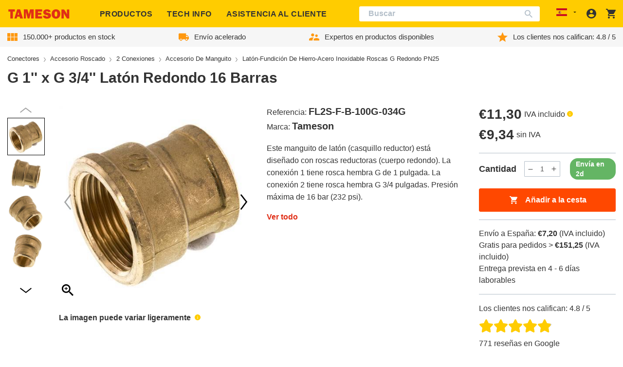

--- FILE ---
content_type: text/html; charset=utf-8
request_url: https://tameson.es/products/g-1-x-g-3-4-laton-redondo-16-barras-fl2s-f-b-100g-034g
body_size: 82171
content:
<!doctype html>
<html class="no-js no-touch" lang="es">
  <head>
    
    
    
    
    
      <script id="pandectes-rules">   /* PANDECTES-GDPR: DO NOT MODIFY AUTO GENERATED CODE OF THIS SCRIPT */      window.PandectesSettings = {"store":{"id":59948302533,"plan":"plus","theme":"tameson-de/live-es","primaryLocale":"es","adminMode":false,"headless":false,"storefrontRootDomain":"","checkoutRootDomain":"","storefrontAccessToken":""},"tsPublished":1728894903,"declaration":{"showPurpose":false,"showProvider":false,"declIntroText":"Usamos cookies para optimizar la funcionalidad del sitio web, analizar el rendimiento y brindarle una experiencia personalizada. Algunas cookies son esenciales para que el sitio web funcione y funcione correctamente. Esas cookies no se pueden deshabilitar. En esta ventana puede gestionar su preferencia de cookies.","showDateGenerated":true},"language":{"languageMode":"Single","fallbackLanguage":"es","languageDetection":"browser","languagesSupported":[]},"texts":{"managed":{"headerText":{"es":"Respetamos tu privacidad"},"consentText":{"es":"Este sitio web utiliza cookies para garantizar que obtenga la mejor experiencia."},"dismissButtonText":{"es":"OK"},"linkText":{"es":"Aprende más"},"imprintText":{"es":"Imprimir"},"preferencesButtonText":{"es":"Preferencias"},"allowButtonText":{"es":"Aceptar"},"denyButtonText":{"es":"Disminución"},"leaveSiteButtonText":{"es":"Salir de este sitio"},"cookiePolicyText":{"es":"Política de cookies"},"preferencesPopupTitleText":{"es":"Gestionar las preferencias de consentimiento"},"preferencesPopupIntroText":{"es":"Usamos cookies para optimizar la funcionalidad del sitio web, analizar el rendimiento y brindarle una experiencia personalizada. Algunas cookies son esenciales para que el sitio web funcione y funcione correctamente. Esas cookies no se pueden desactivar. En esta ventana puede administrar su preferencia de cookies."},"preferencesPopupCloseButtonText":{"es":"Cerrar"},"preferencesPopupAcceptAllButtonText":{"es":"Aceptar todo"},"preferencesPopupRejectAllButtonText":{"es":"Rechazar todo"},"preferencesPopupSaveButtonText":{"es":"Guardar preferencias"},"accessSectionTitleText":{"es":"Portabilidad de datos"},"accessSectionParagraphText":{"es":"Tiene derecho a poder acceder a sus datos en cualquier momento."},"rectificationSectionTitleText":{"es":"Rectificación de datos"},"rectificationSectionParagraphText":{"es":"Tienes derecho a solicitar la actualización de tus datos siempre que lo creas oportuno."},"erasureSectionTitleText":{"es":"Derecho al olvido"},"erasureSectionParagraphText":{"es":"Tiene derecho a solicitar la eliminación de todos sus datos. Después de eso, ya no podrá acceder a su cuenta."},"declIntroText":{"es":"Usamos cookies para optimizar la funcionalidad del sitio web, analizar el rendimiento y brindarle una experiencia personalizada. Algunas cookies son esenciales para que el sitio web funcione y funcione correctamente. Esas cookies no se pueden deshabilitar. En esta ventana puede gestionar su preferencia de cookies."}},"categories":{"strictlyNecessaryCookiesTitleText":{"es":"Cookies estrictamente necesarias"},"functionalityCookiesTitleText":{"es":"Cookies funcionales"},"performanceCookiesTitleText":{"es":"Cookies de rendimiento"},"targetingCookiesTitleText":{"es":"Orientación de cookies"},"unclassifiedCookiesTitleText":{"es":"Cookies sin clasificar"},"strictlyNecessaryCookiesDescriptionText":{"es":"Estas cookies son esenciales para permitirle moverse por el sitio web y utilizar sus funciones, como acceder a áreas seguras del sitio web. El sitio web no puede funcionar correctamente sin estas cookies."},"functionalityCookiesDescriptionText":{"es":"Estas cookies permiten que el sitio proporcione una funcionalidad y personalización mejoradas. Pueden ser establecidos por nosotros o por proveedores externos cuyos servicios hemos agregado a nuestras páginas. Si no permite estas cookies, es posible que algunos o todos estos servicios no funcionen correctamente."},"performanceCookiesDescriptionText":{"es":"Estas cookies nos permiten monitorear y mejorar el rendimiento de nuestro sitio web. Por ejemplo, nos permiten contar las visitas, identificar las fuentes de tráfico y ver qué partes del sitio son más populares."},"targetingCookiesDescriptionText":{"es":"Nuestros socios publicitarios pueden establecer estas cookies a través de nuestro sitio. Estas empresas pueden utilizarlos para crear un perfil de sus intereses y mostrarle anuncios relevantes en otros sitios. No almacenan directamente información personal, sino que se basan en la identificación única de su navegador y dispositivo de Internet. Si no permite estas cookies, experimentará publicidad menos dirigida."},"unclassifiedCookiesDescriptionText":{"es":"Las cookies no clasificadas son cookies que estamos en proceso de clasificar, junto con los proveedores de cookies individuales."}},"auto":{"declName":{"es":"Nombre"},"declPath":{"es":"Sendero"},"declType":{"es":"Escribe"},"declDomain":{"es":"Dominio"},"declPurpose":{"es":"Objetivo"},"declProvider":{"es":"Proveedor"},"declRetention":{"es":"Retencion"},"declFirstParty":{"es":"Origen"},"declThirdParty":{"es":"Tercero"},"declSeconds":{"es":"segundos"},"declMinutes":{"es":"minutos"},"declHours":{"es":"horas"},"declDays":{"es":"días"},"declMonths":{"es":"meses"},"declYears":{"es":"años"},"declSession":{"es":"Sesión"},"cookiesDetailsText":{"es":"Detalles de las cookies"},"preferencesPopupAlwaysAllowedText":{"es":"Siempre permitido"},"submitButton":{"es":"Enviar"},"submittingButton":{"es":"Sumisión..."},"cancelButton":{"es":"Cancelar"},"guestsSupportInfoText":{"es":"Inicie sesión con su cuenta de cliente para continuar."},"guestsSupportEmailPlaceholder":{"es":"Dirección de correo electrónico"},"guestsSupportEmailValidationError":{"es":"El correo no es válido"},"guestsSupportEmailSuccessTitle":{"es":"gracias por tu solicitud"},"guestsSupportEmailFailureTitle":{"es":"Ocurrió un problema"},"guestsSupportEmailSuccessMessage":{"es":"Si está registrado como cliente de esta tienda, pronto recibirá un correo electrónico con instrucciones sobre cómo proceder."},"guestsSupportEmailFailureMessage":{"es":"Su solicitud no fue enviada. Vuelva a intentarlo y, si el problema persiste, comuníquese con el propietario de la tienda para obtener ayuda."},"confirmationSuccessTitle":{"es":"Tu solicitud está verificada"},"confirmationFailureTitle":{"es":"Ocurrió un problema"},"confirmationSuccessMessage":{"es":"Pronto nos comunicaremos con usted en cuanto a su solicitud."},"confirmationFailureMessage":{"es":"Su solicitud no fue verificada. Vuelva a intentarlo y, si el problema persiste, comuníquese con el propietario de la tienda para obtener ayuda."},"consentSectionTitleText":{"es":"Su consentimiento de cookies"},"consentSectionNoConsentText":{"es":"No ha dado su consentimiento a la política de cookies de este sitio web."},"consentSectionConsentedText":{"es":"Usted dio su consentimiento a la política de cookies de este sitio web en"},"consentStatus":{"es":"Preferencia de consentimiento"},"consentDate":{"es":"fecha de consentimiento"},"consentId":{"es":"ID de consentimiento"},"consentSectionChangeConsentActionText":{"es":"Cambiar la preferencia de consentimiento"},"accessSectionGDPRRequestsActionText":{"es":"Solicitudes de sujetos de datos"},"accessSectionAccountInfoActionText":{"es":"Información personal"},"accessSectionOrdersRecordsActionText":{"es":"Pedidos"},"accessSectionDownloadReportActionText":{"es":"Descargar todo"},"rectificationCommentPlaceholder":{"es":"Describe lo que quieres que se actualice"},"rectificationCommentValidationError":{"es":"Se requiere comentario"},"rectificationSectionEditAccountActionText":{"es":"Solicita una actualización"},"erasureSectionRequestDeletionActionText":{"es":"Solicitar la eliminación de datos personales"}}},"library":{"previewMode":false,"fadeInTimeout":0,"defaultBlocked":7,"showLink":true,"showImprintLink":false,"showGoogleLink":false,"enabled":true,"cookie":{"name":"_pandectes_gdpr","expiryDays":365,"secure":true,"domain":""},"dismissOnScroll":false,"dismissOnWindowClick":false,"dismissOnTimeout":false,"palette":{"popup":{"background":"#FFFFFF","backgroundForCalculations":{"a":1,"b":255,"g":255,"r":255},"text":"#000000"},"button":{"background":"#FFCC00","backgroundForCalculations":{"a":1,"b":0,"g":204,"r":255},"text":"#000000","textForCalculation":{"a":1,"b":0,"g":0,"r":0},"border":"transparent"}},"content":{"href":"https://tameson.es/pages/politica-de-privacidad","imprintHref":"/","close":"&#10005;","target":"","logo":"<img class=\"cc-banner-logo\" height=\"40\" width=\"40\" src=\"https://cdn.shopify.com/s/files/1/0599/4830/2533/t/7/assets/pandectes-logo.png?v=1709648477\" alt=\"logo\" />"},"window":"<div role=\"dialog\" aria-live=\"polite\" aria-label=\"cookieconsent\" aria-describedby=\"cookieconsent:desc\" id=\"pandectes-banner\" class=\"cc-window-wrapper cc-top-center-wrapper\"><div class=\"pd-cookie-banner-window cc-window {{classes}}\"><!--googleoff: all-->{{children}}<!--googleon: all--></div></div>","compliance":{"custom":"<div class=\"cc-compliance cc-highlight\">{{preferences}}{{allow}}</div>"},"type":"custom","layouts":{"basic":"{{logo}}{{messagelink}}{{compliance}}"},"position":"top-center","theme":"classic","revokable":true,"animateRevokable":false,"revokableReset":false,"revokableLogoUrl":"https://cdn.shopify.com/s/files/1/0599/4830/2533/t/7/assets/pandectes-reopen-logo.png?v=1709648478","revokablePlacement":"bottom-right","revokableMarginHorizontal":15,"revokableMarginVertical":60,"static":false,"autoAttach":true,"hasTransition":true,"blacklistPage":[""]},"geolocation":{"auOnly":false,"brOnly":false,"caOnly":false,"chOnly":true,"euOnly":true,"jpOnly":false,"nzOnly":false,"thOnly":false,"zaOnly":false,"canadaOnly":false,"globalVisibility":false},"dsr":{"guestsSupport":false,"accessSectionDownloadReportAuto":false},"banner":{"resetTs":1708617364,"extraCss":"        .cc-banner-logo {max-width: 50em!important;}    @media(min-width: 768px) {.cc-window.cc-floating{max-width: 50em!important;width: 50em!important;}}    .cc-message, .pd-cookie-banner-window .cc-header, .cc-logo {text-align: center}    .cc-window-wrapper{z-index: 2147483647;}    .cc-window{z-index: 2147483647;font-family: inherit;}    .pd-cookie-banner-window .cc-header{font-family: inherit;}    .pd-cp-ui{font-family: inherit; background-color: #FFFFFF;color:#000000;}    button.pd-cp-btn, a.pd-cp-btn{background-color:#FFCC00;color:#000000!important;}    input + .pd-cp-preferences-slider{background-color: rgba(0, 0, 0, 0.3)}    .pd-cp-scrolling-section::-webkit-scrollbar{background-color: rgba(0, 0, 0, 0.3)}    input:checked + .pd-cp-preferences-slider{background-color: rgba(0, 0, 0, 1)}    .pd-cp-scrolling-section::-webkit-scrollbar-thumb {background-color: rgba(0, 0, 0, 1)}    .pd-cp-ui-close{color:#000000;}    .pd-cp-preferences-slider:before{background-color: #FFFFFF}    .pd-cp-title:before {border-color: #000000!important}    .pd-cp-preferences-slider{background-color:#000000}    .pd-cp-toggle{color:#000000!important}    @media(max-width:699px) {.pd-cp-ui-close-top svg {fill: #000000}}    .pd-cp-toggle:hover,.pd-cp-toggle:visited,.pd-cp-toggle:active{color:#000000!important}    .pd-cookie-banner-window {box-shadow: 0 0 18px rgb(0 0 0 / 20%);}  ","customJavascript":null,"showPoweredBy":false,"revokableTrigger":false,"hybridStrict":false,"cookiesBlockedByDefault":"7","isActive":true,"implicitSavePreferences":false,"cookieIcon":false,"blockBots":false,"showCookiesDetails":true,"hasTransition":true,"blockingPage":false,"showOnlyLandingPage":false,"leaveSiteUrl":"https://www.google.com","linkRespectStoreLang":false},"cookies":{"0":[{"name":"secure_customer_sig","type":"http","domain":"tameson.es","path":"/","provider":"Shopify","firstParty":true,"retention":"1 year(s)","expires":1,"unit":"declYears","purpose":{"es":"Se utiliza en relación con el inicio de sesión del cliente."}},{"name":"keep_alive","type":"http","domain":"tameson.es","path":"/","provider":"Shopify","firstParty":true,"retention":"30 minute(s)","expires":30,"unit":"declMinutes","purpose":{"es":"Se utiliza en relación con la localización del comprador."}},{"name":"localization","type":"http","domain":"tameson.es","path":"/","provider":"Shopify","firstParty":true,"retention":"1 year(s)","expires":1,"unit":"declYears","purpose":{"es":"Localización de tiendas Shopify"}},{"name":"cart_currency","type":"http","domain":"tameson.es","path":"/","provider":"Shopify","firstParty":true,"retention":"2 ","expires":2,"unit":"declSession","purpose":{"es":"La cookie es necesaria para la función de pago y pago seguro en el sitio web. Shopify.com proporciona esta función."}},{"name":"_cmp_a","type":"http","domain":".tameson.es","path":"/","provider":"Shopify","firstParty":true,"retention":"1 day(s)","expires":1,"unit":"declDays","purpose":{"es":"Se utiliza para administrar la configuración de privacidad del cliente."}},{"name":"_tracking_consent","type":"http","domain":".tameson.es","path":"/","provider":"Shopify","firstParty":true,"retention":"1 year(s)","expires":1,"unit":"declYears","purpose":{"es":"Preferencias de seguimiento."}},{"name":"shopify_pay_redirect","type":"http","domain":"tameson.es","path":"/","provider":"Shopify","firstParty":true,"retention":"1 hour(s)","expires":1,"unit":"declHours","purpose":{"es":"La cookie es necesaria para la función de pago y pago seguro en el sitio web. Shopify.com proporciona esta función."}},{"name":"_secure_session_id","type":"http","domain":"tameson.es","path":"/","provider":"Shopify","firstParty":true,"retention":"1 month(s)","expires":1,"unit":"declMonths","purpose":{"es":"Se utiliza en relación con la navegación a través de un escaparate."}}],"1":[{"name":"locale_bar_accepted","type":"http","domain":"tameson.es","path":"/","provider":"GrizzlyAppsSRL","firstParty":true,"retention":"Session","expires":-54,"unit":"declYears","purpose":{"es":"Esta cookie es proporcionada por la aplicación (BEST Currency Converter) y se utiliza para asegurar la moneda elegida por el cliente."}}],"2":[{"name":"_shopify_y","type":"http","domain":".tameson.es","path":"/","provider":"Shopify","firstParty":true,"retention":"1 year(s)","expires":1,"unit":"declYears","purpose":{"es":"Análisis de Shopify."}},{"name":"_landing_page","type":"http","domain":".tameson.es","path":"/","provider":"Shopify","firstParty":true,"retention":"2 ","expires":2,"unit":"declSession","purpose":{"es":"Realiza un seguimiento de las páginas de destino."}},{"name":"_shopify_s","type":"http","domain":".tameson.es","path":"/","provider":"Shopify","firstParty":true,"retention":"30 minute(s)","expires":30,"unit":"declMinutes","purpose":{"es":"Análisis de Shopify."}},{"name":"_orig_referrer","type":"http","domain":".tameson.es","path":"/","provider":"Shopify","firstParty":true,"retention":"2 ","expires":2,"unit":"declSession","purpose":{"es":"Realiza un seguimiento de las páginas de destino."}},{"name":"_gat","type":"http","domain":".tameson.es","path":"/","provider":"Google","firstParty":true,"retention":"1 minute(s)","expires":1,"unit":"declMinutes","purpose":{"es":"Google Analytics coloca una cookie para filtrar las solicitudes de los bots."}},{"name":"_shopify_sa_t","type":"http","domain":".tameson.es","path":"/","provider":"Shopify","firstParty":true,"retention":"30 minute(s)","expires":30,"unit":"declMinutes","purpose":{"es":"Análisis de Shopify relacionados con marketing y referencias."}},{"name":"_shopify_sa_p","type":"http","domain":".tameson.es","path":"/","provider":"Shopify","firstParty":true,"retention":"30 minute(s)","expires":30,"unit":"declMinutes","purpose":{"es":"Análisis de Shopify relacionados con marketing y referencias."}},{"name":"_ga","type":"http","domain":".tameson.es","path":"/","provider":"Google","firstParty":true,"retention":"1 year(s)","expires":1,"unit":"declYears","purpose":{"es":"La cookie está configurada por Google Analytics con funcionalidad desconocida"}},{"name":"_gid","type":"http","domain":".tameson.es","path":"/","provider":"Google","firstParty":true,"retention":"1 day(s)","expires":1,"unit":"declDays","purpose":{"es":"Google Analytics coloca una cookie para contar y realizar un seguimiento de las páginas vistas."}},{"name":"_shopify_s","type":"http","domain":"es","path":"/","provider":"Shopify","firstParty":false,"retention":"Session","expires":1,"unit":"declSeconds","purpose":{"es":"Análisis de Shopify."}},{"name":"_ga","type":"http","domain":".tameson.com","path":"/","provider":"Google","firstParty":false,"retention":"1 year(s)","expires":1,"unit":"declYears","purpose":{"es":"La cookie está configurada por Google Analytics con funcionalidad desconocida"}},{"name":"_gat_UA-30793233-27","type":"http","domain":".tameson.es","path":"/","provider":"Google","firstParty":true,"retention":"1 minute(s)","expires":1,"unit":"declMinutes","purpose":{"es":""}},{"name":"_ga_4P0HBLDDPV","type":"http","domain":".tameson.es","path":"/","provider":"Google","firstParty":true,"retention":"1 year(s)","expires":1,"unit":"declYears","purpose":{"es":""}},{"name":"_ga_D9RLBW15VL","type":"http","domain":".tameson.com","path":"/","provider":"Google","firstParty":false,"retention":"1 year(s)","expires":1,"unit":"declYears","purpose":{"es":""}}],"4":[{"name":"__kla_id","type":"http","domain":"tameson.es","path":"/","provider":"Klaviyo","firstParty":true,"retention":"1 year(s)","expires":1,"unit":"declYears","purpose":{"es":"Rastrea cuando alguien hace clic a través de un correo electrónico de Klaviyo a su sitio web"}},{"name":"wpm-domain-test","type":"http","domain":"tameson.es","path":"/","provider":"Shopify","firstParty":true,"retention":"Session","expires":1,"unit":"declSeconds","purpose":{"es":"Se utiliza para probar el almacenamiento de parámetros sobre productos agregados al carrito o moneda de pago."}},{"name":"_gcl_au","type":"http","domain":".tameson.es","path":"/","provider":"Google","firstParty":true,"retention":"3 month(s)","expires":3,"unit":"declMonths","purpose":{"es":"Google Tag Manager coloca una cookie para realizar un seguimiento de las conversiones."}},{"name":"wpm-domain-test","type":"http","domain":"es","path":"/","provider":"Shopify","firstParty":false,"retention":"Session","expires":1,"unit":"declSeconds","purpose":{"es":"Se utiliza para probar el almacenamiento de parámetros sobre productos agregados al carrito o moneda de pago."}},{"name":"_uetvid","type":"http","domain":".tameson.es","path":"/","provider":"Bing","firstParty":true,"retention":"1 year(s)","expires":1,"unit":"declYears","purpose":{"es":"Se utiliza para realizar un seguimiento de los visitantes en múltiples sitios web, con el fin de presentar publicidad relevante basada en las preferencias del visitante."}},{"name":"MUID","type":"http","domain":".bing.com","path":"/","provider":"Microsoft","firstParty":false,"retention":"1 year(s)","expires":1,"unit":"declYears","purpose":{"es":"Microsoft coloca una cookie para rastrear las visitas en los sitios web."}},{"name":"_uetsid","type":"http","domain":".tameson.es","path":"/","provider":"Bing","firstParty":true,"retention":"1 day(s)","expires":1,"unit":"declDays","purpose":{"es":"Bing utiliza esta cookie para determinar qué anuncios deben mostrarse que puedan ser relevantes para el usuario final que examina el sitio."}}],"8":[{"name":"MSPTC","type":"http","domain":".bing.com","path":"/","provider":"Unknown","firstParty":false,"retention":"1 year(s)","expires":1,"unit":"declYears","purpose":{"es":""}},{"name":"_shopify_essential","type":"http","domain":"tameson.es","path":"/","provider":"Unknown","firstParty":true,"retention":"1 year(s)","expires":1,"unit":"declYears","purpose":{"es":""}},{"name":"session_id","type":"http","domain":"portal.tameson.com","path":"/","provider":"Unknown","firstParty":false,"retention":"3 month(s)","expires":3,"unit":"declMonths","purpose":{"es":""}},{"name":"frontend_lang","type":"http","domain":"portal.tameson.com","path":"/","provider":"Unknown","firstParty":false,"retention":"Session","expires":-54,"unit":"declYears","purpose":{"es":""}}]},"blocker":{"isActive":false,"googleConsentMode":{"id":"","analyticsId":"","adwordsId":"","isActive":true,"adStorageCategory":4,"analyticsStorageCategory":2,"personalizationStorageCategory":1,"functionalityStorageCategory":1,"customEvent":true,"securityStorageCategory":0,"redactData":true,"urlPassthrough":false,"dataLayerProperty":"dataLayer","waitForUpdate":2000,"useNativeChannel":false},"facebookPixel":{"id":"","isActive":false,"ldu":false},"microsoft":{},"rakuten":{"isActive":false,"cmp":false,"ccpa":false},"klaviyoIsActive":false,"gpcIsActive":false,"defaultBlocked":7,"patterns":{"whiteList":[],"blackList":{"1":[],"2":[],"4":[],"8":[]},"iframesWhiteList":[],"iframesBlackList":{"1":[],"2":[],"4":[],"8":[]},"beaconsWhiteList":[],"beaconsBlackList":{"1":[],"2":[],"4":[],"8":[]}}}}      !function(){"use strict";window.PandectesRules=window.PandectesRules||{},window.PandectesRules.manualBlacklist={1:[],2:[],4:[]},window.PandectesRules.blacklistedIFrames={1:[],2:[],4:[]},window.PandectesRules.blacklistedCss={1:[],2:[],4:[]},window.PandectesRules.blacklistedBeacons={1:[],2:[],4:[]};var e="javascript/blocked";function t(e){return new RegExp(e.replace(/[/\\.+?$()]/g,"\\$&").replace("*","(.*)"))}var n=function(e){var t=arguments.length>1&&void 0!==arguments[1]?arguments[1]:"log";new URLSearchParams(window.location.search).get("log")&&console[t]("PandectesRules: ".concat(e))};function a(e){var t=document.createElement("script");t.async=!0,t.src=e,document.head.appendChild(t)}function r(e,t){var n=Object.keys(e);if(Object.getOwnPropertySymbols){var a=Object.getOwnPropertySymbols(e);t&&(a=a.filter((function(t){return Object.getOwnPropertyDescriptor(e,t).enumerable}))),n.push.apply(n,a)}return n}function o(e){for(var t=1;t<arguments.length;t++){var n=null!=arguments[t]?arguments[t]:{};t%2?r(Object(n),!0).forEach((function(t){s(e,t,n[t])})):Object.getOwnPropertyDescriptors?Object.defineProperties(e,Object.getOwnPropertyDescriptors(n)):r(Object(n)).forEach((function(t){Object.defineProperty(e,t,Object.getOwnPropertyDescriptor(n,t))}))}return e}function i(e){var t=function(e,t){if("object"!=typeof e||!e)return e;var n=e[Symbol.toPrimitive];if(void 0!==n){var a=n.call(e,t||"default");if("object"!=typeof a)return a;throw new TypeError("@@toPrimitive must return a primitive value.")}return("string"===t?String:Number)(e)}(e,"string");return"symbol"==typeof t?t:t+""}function s(e,t,n){return(t=i(t))in e?Object.defineProperty(e,t,{value:n,enumerable:!0,configurable:!0,writable:!0}):e[t]=n,e}function c(e,t){return function(e){if(Array.isArray(e))return e}(e)||function(e,t){var n=null==e?null:"undefined"!=typeof Symbol&&e[Symbol.iterator]||e["@@iterator"];if(null!=n){var a,r,o,i,s=[],c=!0,l=!1;try{if(o=(n=n.call(e)).next,0===t){if(Object(n)!==n)return;c=!1}else for(;!(c=(a=o.call(n)).done)&&(s.push(a.value),s.length!==t);c=!0);}catch(e){l=!0,r=e}finally{try{if(!c&&null!=n.return&&(i=n.return(),Object(i)!==i))return}finally{if(l)throw r}}return s}}(e,t)||d(e,t)||function(){throw new TypeError("Invalid attempt to destructure non-iterable instance.\nIn order to be iterable, non-array objects must have a [Symbol.iterator]() method.")}()}function l(e){return function(e){if(Array.isArray(e))return u(e)}(e)||function(e){if("undefined"!=typeof Symbol&&null!=e[Symbol.iterator]||null!=e["@@iterator"])return Array.from(e)}(e)||d(e)||function(){throw new TypeError("Invalid attempt to spread non-iterable instance.\nIn order to be iterable, non-array objects must have a [Symbol.iterator]() method.")}()}function d(e,t){if(e){if("string"==typeof e)return u(e,t);var n=Object.prototype.toString.call(e).slice(8,-1);return"Object"===n&&e.constructor&&(n=e.constructor.name),"Map"===n||"Set"===n?Array.from(e):"Arguments"===n||/^(?:Ui|I)nt(?:8|16|32)(?:Clamped)?Array$/.test(n)?u(e,t):void 0}}function u(e,t){(null==t||t>e.length)&&(t=e.length);for(var n=0,a=new Array(t);n<t;n++)a[n]=e[n];return a}var f=window.PandectesRulesSettings||window.PandectesSettings,g=!(void 0===window.dataLayer||!Array.isArray(window.dataLayer)||!window.dataLayer.some((function(e){return"pandectes_full_scan"===e.event}))),p=function(){var e,t=arguments.length>0&&void 0!==arguments[0]?arguments[0]:"_pandectes_gdpr",n=("; "+document.cookie).split("; "+t+"=");if(n.length<2)e={};else{var a=n.pop().split(";");e=window.atob(a.shift())}var r=function(e){try{return JSON.parse(e)}catch(e){return!1}}(e);return!1!==r?r:e}(),h=f.banner.isActive,y=f.blocker,v=y.defaultBlocked,w=y.patterns,m=p&&null!==p.preferences&&void 0!==p.preferences?p.preferences:null,b=g?0:h?null===m?v:m:0,k={1:!(1&b),2:!(2&b),4:!(4&b)},_=w.blackList,S=w.whiteList,L=w.iframesBlackList,C=w.iframesWhiteList,P=w.beaconsBlackList,A=w.beaconsWhiteList,O={blackList:[],whiteList:[],iframesBlackList:{1:[],2:[],4:[],8:[]},iframesWhiteList:[],beaconsBlackList:{1:[],2:[],4:[],8:[]},beaconsWhiteList:[]};[1,2,4].map((function(e){var n;k[e]||((n=O.blackList).push.apply(n,l(_[e].length?_[e].map(t):[])),O.iframesBlackList[e]=L[e].length?L[e].map(t):[],O.beaconsBlackList[e]=P[e].length?P[e].map(t):[])})),O.whiteList=S.length?S.map(t):[],O.iframesWhiteList=C.length?C.map(t):[],O.beaconsWhiteList=A.length?A.map(t):[];var E={scripts:[],iframes:{1:[],2:[],4:[]},beacons:{1:[],2:[],4:[]},css:{1:[],2:[],4:[]}},I=function(t,n){return t&&(!n||n!==e)&&(!O.blackList||O.blackList.some((function(e){return e.test(t)})))&&(!O.whiteList||O.whiteList.every((function(e){return!e.test(t)})))},B=function(e,t){var n=O.iframesBlackList[t],a=O.iframesWhiteList;return e&&(!n||n.some((function(t){return t.test(e)})))&&(!a||a.every((function(t){return!t.test(e)})))},j=function(e,t){var n=O.beaconsBlackList[t],a=O.beaconsWhiteList;return e&&(!n||n.some((function(t){return t.test(e)})))&&(!a||a.every((function(t){return!t.test(e)})))},T=new MutationObserver((function(e){for(var t=0;t<e.length;t++)for(var n=e[t].addedNodes,a=0;a<n.length;a++){var r=n[a],o=r.dataset&&r.dataset.cookiecategory;if(1===r.nodeType&&"LINK"===r.tagName){var i=r.dataset&&r.dataset.href;if(i&&o)switch(o){case"functionality":case"C0001":E.css[1].push(i);break;case"performance":case"C0002":E.css[2].push(i);break;case"targeting":case"C0003":E.css[4].push(i)}}}})),R=new MutationObserver((function(t){for(var a=0;a<t.length;a++)for(var r=t[a].addedNodes,o=function(){var t=r[i],a=t.src||t.dataset&&t.dataset.src,o=t.dataset&&t.dataset.cookiecategory;if(1===t.nodeType&&"IFRAME"===t.tagName){if(a){var s=!1;B(a,1)||"functionality"===o||"C0001"===o?(s=!0,E.iframes[1].push(a)):B(a,2)||"performance"===o||"C0002"===o?(s=!0,E.iframes[2].push(a)):(B(a,4)||"targeting"===o||"C0003"===o)&&(s=!0,E.iframes[4].push(a)),s&&(t.removeAttribute("src"),t.setAttribute("data-src",a))}}else if(1===t.nodeType&&"IMG"===t.tagName){if(a){var c=!1;j(a,1)?(c=!0,E.beacons[1].push(a)):j(a,2)?(c=!0,E.beacons[2].push(a)):j(a,4)&&(c=!0,E.beacons[4].push(a)),c&&(t.removeAttribute("src"),t.setAttribute("data-src",a))}}else if(1===t.nodeType&&"SCRIPT"===t.tagName){var l=t.type,d=!1;if(I(a,l)?(n("rule blocked: ".concat(a)),d=!0):a&&o?n("manually blocked @ ".concat(o,": ").concat(a)):o&&n("manually blocked @ ".concat(o,": inline code")),d){E.scripts.push([t,l]),t.type=e;t.addEventListener("beforescriptexecute",(function n(a){t.getAttribute("type")===e&&a.preventDefault(),t.removeEventListener("beforescriptexecute",n)})),t.parentElement&&t.parentElement.removeChild(t)}}},i=0;i<r.length;i++)o()})),D=document.createElement,x={src:Object.getOwnPropertyDescriptor(HTMLScriptElement.prototype,"src"),type:Object.getOwnPropertyDescriptor(HTMLScriptElement.prototype,"type")};window.PandectesRules.unblockCss=function(e){var t=E.css[e]||[];t.length&&n("Unblocking CSS for ".concat(e)),t.forEach((function(e){var t=document.querySelector('link[data-href^="'.concat(e,'"]'));t.removeAttribute("data-href"),t.href=e})),E.css[e]=[]},window.PandectesRules.unblockIFrames=function(e){var t=E.iframes[e]||[];t.length&&n("Unblocking IFrames for ".concat(e)),O.iframesBlackList[e]=[],t.forEach((function(e){var t=document.querySelector('iframe[data-src^="'.concat(e,'"]'));t.removeAttribute("data-src"),t.src=e})),E.iframes[e]=[]},window.PandectesRules.unblockBeacons=function(e){var t=E.beacons[e]||[];t.length&&n("Unblocking Beacons for ".concat(e)),O.beaconsBlackList[e]=[],t.forEach((function(e){var t=document.querySelector('img[data-src^="'.concat(e,'"]'));t.removeAttribute("data-src"),t.src=e})),E.beacons[e]=[]},window.PandectesRules.unblockInlineScripts=function(e){var t=1===e?"functionality":2===e?"performance":"targeting",a=document.querySelectorAll('script[type="javascript/blocked"][data-cookiecategory="'.concat(t,'"]'));n("unblockInlineScripts: ".concat(a.length," in ").concat(t)),a.forEach((function(e){var t=document.createElement("script");t.type="text/javascript",e.hasAttribute("src")?t.src=e.getAttribute("src"):t.textContent=e.textContent,document.head.appendChild(t),e.parentNode.removeChild(e)}))},window.PandectesRules.unblockInlineCss=function(e){var t=1===e?"functionality":2===e?"performance":"targeting",a=document.querySelectorAll('link[data-cookiecategory="'.concat(t,'"]'));n("unblockInlineCss: ".concat(a.length," in ").concat(t)),a.forEach((function(e){e.href=e.getAttribute("data-href")}))},window.PandectesRules.unblock=function(e){e.length<1?(O.blackList=[],O.whiteList=[],O.iframesBlackList=[],O.iframesWhiteList=[]):(O.blackList&&(O.blackList=O.blackList.filter((function(t){return e.every((function(e){return"string"==typeof e?!t.test(e):e instanceof RegExp?t.toString()!==e.toString():void 0}))}))),O.whiteList&&(O.whiteList=[].concat(l(O.whiteList),l(e.map((function(e){if("string"==typeof e){var n=".*"+t(e)+".*";if(O.whiteList.every((function(e){return e.toString()!==n.toString()})))return new RegExp(n)}else if(e instanceof RegExp&&O.whiteList.every((function(t){return t.toString()!==e.toString()})))return e;return null})).filter(Boolean)))));var a=0;l(E.scripts).forEach((function(e,t){var n=c(e,2),r=n[0],o=n[1];if(function(e){var t=e.getAttribute("src");return O.blackList&&O.blackList.every((function(e){return!e.test(t)}))||O.whiteList&&O.whiteList.some((function(e){return e.test(t)}))}(r)){for(var i=document.createElement("script"),s=0;s<r.attributes.length;s++){var l=r.attributes[s];"src"!==l.name&&"type"!==l.name&&i.setAttribute(l.name,r.attributes[s].value)}i.setAttribute("src",r.src),i.setAttribute("type",o||"application/javascript"),document.head.appendChild(i),E.scripts.splice(t-a,1),a++}})),0==O.blackList.length&&0===O.iframesBlackList[1].length&&0===O.iframesBlackList[2].length&&0===O.iframesBlackList[4].length&&0===O.beaconsBlackList[1].length&&0===O.beaconsBlackList[2].length&&0===O.beaconsBlackList[4].length&&(n("Disconnecting observers"),R.disconnect(),T.disconnect())};var N=f.store,U=N.adminMode,z=N.headless,M=N.storefrontRootDomain,q=N.checkoutRootDomain,F=N.storefrontAccessToken,W=f.banner.isActive,H=f.blocker.defaultBlocked;W&&function(e){if(window.Shopify&&window.Shopify.customerPrivacy)e();else{var t=null;window.Shopify&&window.Shopify.loadFeatures&&window.Shopify.trackingConsent?e():t=setInterval((function(){window.Shopify&&window.Shopify.loadFeatures&&(clearInterval(t),window.Shopify.loadFeatures([{name:"consent-tracking-api",version:"0.1"}],(function(t){t?n("Shopify.customerPrivacy API - failed to load"):(n("shouldShowBanner() -> ".concat(window.Shopify.trackingConsent.shouldShowBanner()," | saleOfDataRegion() -> ").concat(window.Shopify.trackingConsent.saleOfDataRegion())),e())})))}),10)}}((function(){!function(){var e=window.Shopify.trackingConsent;if(!1!==e.shouldShowBanner()||null!==m||7!==H)try{var t=U&&!(window.Shopify&&window.Shopify.AdminBarInjector),a={preferences:!(1&b)||g||t,analytics:!(2&b)||g||t,marketing:!(4&b)||g||t};z&&(a.headlessStorefront=!0,a.storefrontRootDomain=null!=M&&M.length?M:window.location.hostname,a.checkoutRootDomain=null!=q&&q.length?q:"checkout.".concat(window.location.hostname),a.storefrontAccessToken=null!=F&&F.length?F:""),e.firstPartyMarketingAllowed()===a.marketing&&e.analyticsProcessingAllowed()===a.analytics&&e.preferencesProcessingAllowed()===a.preferences||e.setTrackingConsent(a,(function(e){e&&e.error?n("Shopify.customerPrivacy API - failed to setTrackingConsent"):n("setTrackingConsent(".concat(JSON.stringify(a),")"))}))}catch(e){n("Shopify.customerPrivacy API - exception")}}(),function(){if(z){var e=window.Shopify.trackingConsent,t=e.currentVisitorConsent();if(navigator.globalPrivacyControl&&""===t.sale_of_data){var a={sale_of_data:!1,headlessStorefront:!0};a.storefrontRootDomain=null!=M&&M.length?M:window.location.hostname,a.checkoutRootDomain=null!=q&&q.length?q:"checkout.".concat(window.location.hostname),a.storefrontAccessToken=null!=F&&F.length?F:"",e.setTrackingConsent(a,(function(e){e&&e.error?n("Shopify.customerPrivacy API - failed to setTrackingConsent({".concat(JSON.stringify(a),")")):n("setTrackingConsent(".concat(JSON.stringify(a),")"))}))}}}()}));var G=["AT","BE","BG","HR","CY","CZ","DK","EE","FI","FR","DE","GR","HU","IE","IT","LV","LT","LU","MT","NL","PL","PT","RO","SK","SI","ES","SE","GB","LI","NO","IS"],J=f.banner,V=J.isActive,K=J.hybridStrict,$=f.geolocation,Y=$.caOnly,Z=void 0!==Y&&Y,Q=$.euOnly,X=void 0!==Q&&Q,ee=$.brOnly,te=void 0!==ee&&ee,ne=$.jpOnly,ae=void 0!==ne&&ne,re=$.thOnly,oe=void 0!==re&&re,ie=$.chOnly,se=void 0!==ie&&ie,ce=$.zaOnly,le=void 0!==ce&&ce,de=$.canadaOnly,ue=void 0!==de&&de,fe=$.globalVisibility,ge=void 0===fe||fe,pe=f.blocker,he=pe.defaultBlocked,ye=void 0===he?7:he,ve=pe.googleConsentMode,we=ve.isActive,me=ve.customEvent,be=ve.id,ke=void 0===be?"":be,_e=ve.analyticsId,Se=void 0===_e?"":_e,Le=ve.adwordsId,Ce=void 0===Le?"":Le,Pe=ve.redactData,Ae=ve.urlPassthrough,Oe=ve.adStorageCategory,Ee=ve.analyticsStorageCategory,Ie=ve.functionalityStorageCategory,Be=ve.personalizationStorageCategory,je=ve.securityStorageCategory,Te=ve.dataLayerProperty,Re=void 0===Te?"dataLayer":Te,De=ve.waitForUpdate,xe=void 0===De?0:De,Ne=ve.useNativeChannel,Ue=void 0!==Ne&&Ne;function ze(){window[Re].push(arguments)}window[Re]=window[Re]||[];var Me,qe,Fe={hasInitialized:!1,useNativeChannel:!1,ads_data_redaction:!1,url_passthrough:!1,data_layer_property:"dataLayer",storage:{ad_storage:"granted",ad_user_data:"granted",ad_personalization:"granted",analytics_storage:"granted",functionality_storage:"granted",personalization_storage:"granted",security_storage:"granted"}};if(V&&we){var We=ye&Oe?"denied":"granted",He=ye&Ee?"denied":"granted",Ge=ye&Ie?"denied":"granted",Je=ye&Be?"denied":"granted",Ve=ye&je?"denied":"granted";Fe.hasInitialized=!0,Fe.useNativeChannel=Ue,Fe.url_passthrough=Ae,Fe.ads_data_redaction="denied"===We&&Pe,Fe.storage.ad_storage=We,Fe.storage.ad_user_data=We,Fe.storage.ad_personalization=We,Fe.storage.analytics_storage=He,Fe.storage.functionality_storage=Ge,Fe.storage.personalization_storage=Je,Fe.storage.security_storage=Ve,Fe.data_layer_property=Re||"dataLayer",Fe.ads_data_redaction&&ze("set","ads_data_redaction",Fe.ads_data_redaction),Fe.url_passthrough&&ze("set","url_passthrough",Fe.url_passthrough),function(){!1===Ue?console.log("Pandectes: Google Consent Mode (av2)"):console.log("Pandectes: Google Consent Mode (av2nc)");var e=b!==ye?{wait_for_update:xe||500}:xe?{wait_for_update:xe}:{};ge&&!K?ze("consent","default",o(o({},Fe.storage),e)):(ze("consent","default",o(o(o({},Fe.storage),e),{},{region:[].concat(l(X||K?G:[]),l(Z&&!K?["US-CA","US-VA","US-CT","US-UT","US-CO"]:[]),l(te&&!K?["BR"]:[]),l(ae&&!K?["JP"]:[]),l(ue&&!K?["CA"]:[]),l(oe&&!K?["TH"]:[]),l(se&&!K?["CH"]:[]),l(le&&!K?["ZA"]:[]))})),ze("consent","default",{ad_storage:"granted",ad_user_data:"granted",ad_personalization:"granted",analytics_storage:"granted",functionality_storage:"granted",personalization_storage:"granted",security_storage:"granted"}));if(null!==m){var t=b&Oe?"denied":"granted",n=b&Ee?"denied":"granted",r=b&Ie?"denied":"granted",i=b&Be?"denied":"granted",s=b&je?"denied":"granted";Fe.storage.ad_storage=t,Fe.storage.ad_user_data=t,Fe.storage.ad_personalization=t,Fe.storage.analytics_storage=n,Fe.storage.functionality_storage=r,Fe.storage.personalization_storage=i,Fe.storage.security_storage=s,ze("consent","update",Fe.storage)}(ke.length||Se.length||Ce.length)&&(window[Fe.data_layer_property].push({"pandectes.start":(new Date).getTime(),event:"pandectes-rules.min.js"}),(Se.length||Ce.length)&&ze("js",new Date));var c="https://www.googletagmanager.com";if(ke.length){var d=ke.split(",");window[Fe.data_layer_property].push({"gtm.start":(new Date).getTime(),event:"gtm.js"});for(var u=0;u<d.length;u++){var f="dataLayer"!==Fe.data_layer_property?"&l=".concat(Fe.data_layer_property):"";a("".concat(c,"/gtm.js?id=").concat(d[u].trim()).concat(f))}}if(Se.length)for(var g=Se.split(","),p=0;p<g.length;p++){var h=g[p].trim();h.length&&(a("".concat(c,"/gtag/js?id=").concat(h)),ze("config",h,{send_page_view:!1}))}if(Ce.length)for(var y=Ce.split(","),v=0;v<y.length;v++){var w=y[v].trim();w.length&&(a("".concat(c,"/gtag/js?id=").concat(w)),ze("config",w,{allow_enhanced_conversions:!0}))}}()}V&&me&&(qe={event:"Pandectes_Consent_Update",pandectes_status:7===(Me=b)?"deny":0===Me?"allow":"mixed",pandectes_categories:{C0000:"allow",C0001:k[1]?"allow":"deny",C0002:k[2]?"allow":"deny",C0003:k[4]?"allow":"deny"}},window[Re].push(qe),null!==m&&function(e){if(window.Shopify&&window.Shopify.analytics)e();else{var t=null;window.Shopify&&window.Shopify.analytics?e():t=setInterval((function(){window.Shopify&&window.Shopify.analytics&&(clearInterval(t),e())}),10)}}((function(){console.log("publishing Web Pixels API custom event"),window.Shopify.analytics.publish("Pandectes_Consent_Update",qe)})));var Ke=f.blocker,$e=Ke.klaviyoIsActive,Ye=Ke.googleConsentMode.adStorageCategory;$e&&window.addEventListener("PandectesEvent_OnConsent",(function(e){var t=e.detail.preferences;if(null!=t){var n=t&Ye?"denied":"granted";void 0!==window.klaviyo&&window.klaviyo.isIdentified()&&window.klaviyo.push(["identify",{ad_personalization:n,ad_user_data:n}])}})),f.banner.revokableTrigger&&window.addEventListener("PandectesEvent_OnInitialize",(function(){document.querySelectorAll('[href*="#reopenBanner"]').forEach((function(e){e.onclick=function(e){e.preventDefault(),window.Pandectes.fn.revokeConsent()}}))}));var Ze=f.banner.isActive,Qe=f.blocker,Xe=Qe.defaultBlocked,et=void 0===Xe?7:Xe,tt=Qe.microsoft,nt=tt.isActive,at=tt.uetTags,rt=tt.dataLayerProperty,ot=void 0===rt?"uetq":rt,it={hasInitialized:!1,data_layer_property:"uetq",storage:{ad_storage:"granted"}};if(window[ot]=window[ot]||[],nt&&ft("_uetmsdns","1",365),Ze&&nt){var st=4&et?"denied":"granted";if(it.hasInitialized=!0,it.storage.ad_storage=st,window[ot].push("consent","default",it.storage),"granted"==st&&(ft("_uetmsdns","0",365),console.log("setting cookie")),null!==m){var ct=4&b?"denied":"granted";it.storage.ad_storage=ct,window[ot].push("consent","update",it.storage),"granted"===ct&&ft("_uetmsdns","0",365)}if(at.length)for(var lt=at.split(","),dt=0;dt<lt.length;dt++)lt[dt].trim().length&&ut(lt[dt])}function ut(e){var t=document.createElement("script");t.type="text/javascript",t.src="//bat.bing.com/bat.js",t.onload=function(){var t={ti:e};t.q=window.uetq,window.uetq=new UET(t),window.uetq.push("consent","default",{ad_storage:"denied"}),window[ot].push("pageLoad")},document.head.appendChild(t)}function ft(e,t,n){var a=new Date;a.setTime(a.getTime()+24*n*60*60*1e3);var r="expires="+a.toUTCString();document.cookie="".concat(e,"=").concat(t,"; ").concat(r,"; path=/; secure; samesite=strict")}window.PandectesRules.gcm=Fe;var gt=f.banner.isActive,pt=f.blocker.isActive;n("Prefs: ".concat(b," | Banner: ").concat(gt?"on":"off"," | Blocker: ").concat(pt?"on":"off"));var ht=null===m&&/\/checkouts\//.test(window.location.pathname);0!==b&&!1===g&&pt&&!ht&&(n("Blocker will execute"),document.createElement=function(){for(var t=arguments.length,n=new Array(t),a=0;a<t;a++)n[a]=arguments[a];if("script"!==n[0].toLowerCase())return D.bind?D.bind(document).apply(void 0,n):D;var r=D.bind(document).apply(void 0,n);try{Object.defineProperties(r,{src:o(o({},x.src),{},{set:function(t){I(t,r.type)&&x.type.set.call(this,e),x.src.set.call(this,t)}}),type:o(o({},x.type),{},{get:function(){var t=x.type.get.call(this);return t===e||I(this.src,t)?null:t},set:function(t){var n=I(r.src,r.type)?e:t;x.type.set.call(this,n)}})}),r.setAttribute=function(t,n){if("type"===t){var a=I(r.src,r.type)?e:n;x.type.set.call(r,a)}else"src"===t?(I(n,r.type)&&x.type.set.call(r,e),x.src.set.call(r,n)):HTMLScriptElement.prototype.setAttribute.call(r,t,n)}}catch(e){console.warn("Yett: unable to prevent script execution for script src ",r.src,".\n",'A likely cause would be because you are using a third-party browser extension that monkey patches the "document.createElement" function.')}return r},R.observe(document.documentElement,{childList:!0,subtree:!0}),T.observe(document.documentElement,{childList:!0,subtree:!0}))}();
</script>
    
    <!-- do NOT paste anything here, preload first! ================================================== -->
    <link rel="dns-prefetch" href="//cdn.shopify.com">
    <link rel="dns-prefetch" href="//fonts.shopifycdn.com">
    <link rel="dns-prefetch" href="//cdn.jsdelivr.net">
    <link rel="dns-prefetch" href="//static.klaviyo.com">
    <link rel="dns-prefetch" href="//storage.tameson.com">
    <link rel="preconnect dns-prefetch" href="https://tameson.es">
    <link rel="preconnect" href="https://cdn.shopify.com">
    <link rel="preconnect" href="https://fonts.shopifycdn.com">
    <link rel="preconnect" href="https://cdn.jsdelivr.net">
    <link rel="preconnect" href="https://static.klaviyo.com">
    <link rel="preconnect" href="https://storage.tameson.com">

    <!-- render css first! ================================================== -->
    

<style data-shopify>
   :root {
     
     --site-center: 1600px;
     --site-center-compact: 1200px;
     --site-center-narrow: 656px;

     --site-side-spacing: 15px;

     --element-spacing: 16px;

     --container-spacing: 2rem;
     --container-spacing-md: 3.5rem;

     --container-row-spacing: 1rem;
     --container-row-spacing-md: 2rem;

     
     --row-gap: 20px;
     --row-gap-md: 30px;
     --row-gap-lg: 30px;

     --col-gap: 20px;
     --col-gap-md: 30px;
     --col-gap-lg: 30px;

     
     --font-regular-family: 'Arial';
     --font-regular-style: 'regular';
     --font-regular-weight: 400;

     --font-medium-family: 'Arial';
     --font-medium-style: 'regular';
     --font-medium-weight: 600;

     --font-bold-family: 'Arial';
     --font-bold-style: 'bold';
     --font-bold-weight: 700;

     
     --color-brand-background: #FFFFFF;
     --color-brand-text: #333333;
     --color-brand-text-light: #858585;
     --color-brand-text-50: #969696;
     --color-brand-text-25: #cccccc;
     --color-brand-text-15: #e0e0e0;
     --color-brand-text-5: #f5f5f5;

     --color-brand-link: var(--color-brand-tertiary);
     --color-brand-link-hover: var(--color-brand-tertiary);
     --color-brand-link-focus: #FF980F;

     --color-brand-primary: #FFCC00;
     --color-brand-primary-hover: #F4C300;
     --color-brand-primary-focus: #E8B900;
     --color-brand-text-on-primary: #333333;
     --color-brand-primary-rgb: 255, 204, 0;

     --color-brand-secondary: #64B564;
     --color-brand-secondary-hover: #53ad53;
     --color-brand-secondary-focus: #4a9c4a;
     --color-brand-text-on-secondary: #FFFFFF;

     --color-brand-tertiary: #e02e16;
     --color-brand-tertiary-hover: #d02800;
     --color-brand-tertiary-focus: #b62300;
     --color-brand-text-on-tertiary: #FFFFFF;

     --color-brand-funnel: #FF4800;
     --color-brand-funnel-hover: #ED4300;
     --color-brand-funnel-focus: #DB3E00;
     --color-brand-text-on-funnel: #FFFFFF;


     --color-black: #000000;
     --color-black-50: #7c7c7c;
     --color-black-25: #bfbfbf;
     --color-black-9: #e8e8e8;
     --color-black-5: #f2f2f2;
     --color-white: #ffffff;

     --color-brand-accent: #F6F6F6;
     --color-brand-text-on-accent: var(--color-brand-text);
     --color-brand-accent-secondary: #EAEAEA;

     --color-border: #B4BFC9;
     --color-border-50: #dadfe4;

     --color-brand-positive: #42CC92;
     --color-brand-negative: #FF5656;

     --color-brand-logo: #D12027;

     
     --border-radius: 0;
     --button-background: var(--color-brand-primary);
     --button-text: var(--color-brand-text-on-primary);
     --button-hover-background: var(--color-brand-primary);
     --button-hover-text: var(--color-brand-text-on-primary);
     --button-border: 1px;
     --button-border-color: var(--color-brand-primary);

     
     --duration-short: 100ms;
     --duration-default: 200ms;
     --duration-long: 500ms;
  }
</style>
<style data-shopify>
@charset "UTF-8";.is-grid,.is-grid-inline{display:grid;grid-template-rows:auto;grid-template-columns:repeat(12,minmax(0,1fr));direction:ltr;grid-column-gap:var(--col-gap);grid-row-gap:var(--row-gap)}@media screen and (min-width:768px){.is-grid,.is-grid-inline{grid-column-gap:var(--col-gap-md);grid-row-gap:var(--row-gap-md)}}@media screen and (min-width:1024px){.is-grid,.is-grid-inline{grid-column-gap:var(--col-gap-lg);grid-row-gap:var(--row-gap-lg)}}.is-grid-inline.is-narrower-gap,.is-grid.is-narrower-gap{grid-column-gap:var(--col-gap-lg);grid-row-gap:var(--row-gap)}.is-grid-inline>*,.is-grid>*{grid-column-end:span 1}.is-grid-inline.is-dense,.is-grid.is-dense{grid-auto-flow:dense}.is-grid-inline.has-wrapped-row,.is-grid.has-wrapped-row{grid-auto-flow:row}.is-grid-inline.has-wrapped-row.is-dense,.is-grid.has-wrapped-row.is-dense{grid-auto-flow:row dense}.is-grid-inline.has-wrapped-col,.is-grid.has-wrapped-col{grid-auto-flow:column}.is-grid-inline.has-wrapped-col.is-dense,.is-grid.has-wrapped-col.is-dense{grid-auto-flow:column dense}.is-grid-inline{display:inline-grid!important}@media screen and (min-width:360px){.is-grid-xs{display:grid;grid-template-rows:auto;grid-template-columns:repeat(12,minmax(0,1fr));direction:ltr;grid-column-gap:var(--col-gap);grid-row-gap:var(--row-gap)}}.is-grid-xs.is-dense{grid-auto-flow:dense}@media screen and (min-width:480px){.is-grid-sm{display:grid;grid-template-rows:auto;grid-template-columns:repeat(12,minmax(0,1fr));direction:ltr;grid-column-gap:var(--col-gap);grid-row-gap:var(--row-gap)}}.is-grid-sm.is-dense{grid-auto-flow:dense}@media screen and (min-width:768px){.is-grid-md{display:grid;grid-template-rows:auto;grid-template-columns:repeat(12,minmax(0,1fr));direction:ltr;grid-column-gap:var(--col-gap-md);grid-row-gap:var(--row-gap-md)}}.is-grid-md.is-dense{grid-auto-flow:dense}@media screen and (min-width:1024px){.is-grid-lg{display:grid;grid-template-rows:auto;grid-template-columns:repeat(12,minmax(0,1fr));direction:ltr;grid-column-gap:var(--col-gap-lg);grid-row-gap:var(--row-gap-lg)}}.is-grid-lg.is-dense{grid-auto-flow:dense}@media screen and (min-width:1200px){.is-grid-xl{display:grid;grid-template-rows:auto;grid-template-columns:repeat(12,minmax(0,1fr));direction:ltr;grid-column-gap:var(--col-gap-lg);grid-row-gap:var(--row-gap-lg)}}.is-grid-xl.is-dense{grid-auto-flow:dense}@media screen and (min-width:1440px){.is-grid-xxl{display:grid;grid-template-rows:auto;grid-template-columns:repeat(12,minmax(0,1fr));direction:ltr;grid-column-gap:var(--col-gap-lg);grid-row-gap:var(--row-gap-lg)}}.is-grid-xxl.is-dense{grid-auto-flow:dense}.grid-row-start-1{grid-row-start:1}.grid-row-start-2{grid-row-start:2}.grid-row-start-3{grid-row-start:3}.grid-row-start-4{grid-row-start:4}.grid-row-start-5{grid-row-start:5}.grid-row-start-6{grid-row-start:6}.grid-row-start-7{grid-row-start:7}.grid-row-start-8{grid-row-start:8}.grid-row-start-9{grid-row-start:9}.grid-row-start-10{grid-row-start:10}.grid-row-start-11{grid-row-start:11}.grid-row-start-12{grid-row-start:12}@media screen and (min-width:360px){.grid-row-start-1-xs{grid-row-start:1}}@media screen and (min-width:360px){.grid-row-start-2-xs{grid-row-start:2}}@media screen and (min-width:360px){.grid-row-start-3-xs{grid-row-start:3}}@media screen and (min-width:360px){.grid-row-start-4-xs{grid-row-start:4}}@media screen and (min-width:360px){.grid-row-start-5-xs{grid-row-start:5}}@media screen and (min-width:360px){.grid-row-start-6-xs{grid-row-start:6}}@media screen and (min-width:360px){.grid-row-start-7-xs{grid-row-start:7}}@media screen and (min-width:360px){.grid-row-start-8-xs{grid-row-start:8}}@media screen and (min-width:360px){.grid-row-start-9-xs{grid-row-start:9}}@media screen and (min-width:360px){.grid-row-start-10-xs{grid-row-start:10}}@media screen and (min-width:360px){.grid-row-start-11-xs{grid-row-start:11}}@media screen and (min-width:360px){.grid-row-start-12-xs{grid-row-start:12}}@media screen and (min-width:480px){.grid-row-start-1-sm{grid-row-start:1}}@media screen and (min-width:480px){.grid-row-start-2-sm{grid-row-start:2}}@media screen and (min-width:480px){.grid-row-start-3-sm{grid-row-start:3}}@media screen and (min-width:480px){.grid-row-start-4-sm{grid-row-start:4}}@media screen and (min-width:480px){.grid-row-start-5-sm{grid-row-start:5}}@media screen and (min-width:480px){.grid-row-start-6-sm{grid-row-start:6}}@media screen and (min-width:480px){.grid-row-start-7-sm{grid-row-start:7}}@media screen and (min-width:480px){.grid-row-start-8-sm{grid-row-start:8}}@media screen and (min-width:480px){.grid-row-start-9-sm{grid-row-start:9}}@media screen and (min-width:480px){.grid-row-start-10-sm{grid-row-start:10}}@media screen and (min-width:480px){.grid-row-start-11-sm{grid-row-start:11}}@media screen and (min-width:480px){.grid-row-start-12-sm{grid-row-start:12}}@media screen and (min-width:768px){.grid-row-start-1-md{grid-row-start:1}}@media screen and (min-width:768px){.grid-row-start-2-md{grid-row-start:2}}@media screen and (min-width:768px){.grid-row-start-3-md{grid-row-start:3}}@media screen and (min-width:768px){.grid-row-start-4-md{grid-row-start:4}}@media screen and (min-width:768px){.grid-row-start-5-md{grid-row-start:5}}@media screen and (min-width:768px){.grid-row-start-6-md{grid-row-start:6}}@media screen and (min-width:768px){.grid-row-start-7-md{grid-row-start:7}}@media screen and (min-width:768px){.grid-row-start-8-md{grid-row-start:8}}@media screen and (min-width:768px){.grid-row-start-9-md{grid-row-start:9}}@media screen and (min-width:768px){.grid-row-start-10-md{grid-row-start:10}}@media screen and (min-width:768px){.grid-row-start-11-md{grid-row-start:11}}@media screen and (min-width:768px){.grid-row-start-12-md{grid-row-start:12}}@media screen and (min-width:1024px){.grid-row-start-1-lg{grid-row-start:1}}@media screen and (min-width:1024px){.grid-row-start-2-lg{grid-row-start:2}}@media screen and (min-width:1024px){.grid-row-start-3-lg{grid-row-start:3}}@media screen and (min-width:1024px){.grid-row-start-4-lg{grid-row-start:4}}@media screen and (min-width:1024px){.grid-row-start-5-lg{grid-row-start:5}}@media screen and (min-width:1024px){.grid-row-start-6-lg{grid-row-start:6}}@media screen and (min-width:1024px){.grid-row-start-7-lg{grid-row-start:7}}@media screen and (min-width:1024px){.grid-row-start-8-lg{grid-row-start:8}}@media screen and (min-width:1024px){.grid-row-start-9-lg{grid-row-start:9}}@media screen and (min-width:1024px){.grid-row-start-10-lg{grid-row-start:10}}@media screen and (min-width:1024px){.grid-row-start-11-lg{grid-row-start:11}}@media screen and (min-width:1024px){.grid-row-start-12-lg{grid-row-start:12}}@media screen and (min-width:1200px){.grid-row-start-1-xl{grid-row-start:1}}@media screen and (min-width:1200px){.grid-row-start-2-xl{grid-row-start:2}}@media screen and (min-width:1200px){.grid-row-start-3-xl{grid-row-start:3}}@media screen and (min-width:1200px){.grid-row-start-4-xl{grid-row-start:4}}@media screen and (min-width:1200px){.grid-row-start-5-xl{grid-row-start:5}}@media screen and (min-width:1200px){.grid-row-start-6-xl{grid-row-start:6}}@media screen and (min-width:1200px){.grid-row-start-7-xl{grid-row-start:7}}@media screen and (min-width:1200px){.grid-row-start-8-xl{grid-row-start:8}}@media screen and (min-width:1200px){.grid-row-start-9-xl{grid-row-start:9}}@media screen and (min-width:1200px){.grid-row-start-10-xl{grid-row-start:10}}@media screen and (min-width:1200px){.grid-row-start-11-xl{grid-row-start:11}}@media screen and (min-width:1200px){.grid-row-start-12-xl{grid-row-start:12}}@media screen and (min-width:1440px){.grid-row-start-1-xxl{grid-row-start:1}}@media screen and (min-width:1440px){.grid-row-start-2-xxl{grid-row-start:2}}@media screen and (min-width:1440px){.grid-row-start-3-xxl{grid-row-start:3}}@media screen and (min-width:1440px){.grid-row-start-4-xxl{grid-row-start:4}}@media screen and (min-width:1440px){.grid-row-start-5-xxl{grid-row-start:5}}@media screen and (min-width:1440px){.grid-row-start-6-xxl{grid-row-start:6}}@media screen and (min-width:1440px){.grid-row-start-7-xxl{grid-row-start:7}}@media screen and (min-width:1440px){.grid-row-start-8-xxl{grid-row-start:8}}@media screen and (min-width:1440px){.grid-row-start-9-xxl{grid-row-start:9}}@media screen and (min-width:1440px){.grid-row-start-10-xxl{grid-row-start:10}}@media screen and (min-width:1440px){.grid-row-start-11-xxl{grid-row-start:11}}@media screen and (min-width:1440px){.grid-row-start-12-xxl{grid-row-start:12}}.grid-col-start-1{grid-column-start:1}.grid-col-start-2{grid-column-start:2}.grid-col-start-3{grid-column-start:3}.grid-col-start-4{grid-column-start:4}.grid-col-start-5{grid-column-start:5}.grid-col-start-6{grid-column-start:6}.grid-col-start-7{grid-column-start:7}.grid-col-start-8{grid-column-start:8}.grid-col-start-9{grid-column-start:9}.grid-col-start-10{grid-column-start:10}.grid-col-start-11{grid-column-start:11}.grid-col-start-12{grid-column-start:12}@media screen and (min-width:360px){.grid-col-start-1-xs{grid-column-start:1}}@media screen and (min-width:360px){.grid-col-start-2-xs{grid-column-start:2}}@media screen and (min-width:360px){.grid-col-start-3-xs{grid-column-start:3}}@media screen and (min-width:360px){.grid-col-start-4-xs{grid-column-start:4}}@media screen and (min-width:360px){.grid-col-start-5-xs{grid-column-start:5}}@media screen and (min-width:360px){.grid-col-start-6-xs{grid-column-start:6}}@media screen and (min-width:360px){.grid-col-start-7-xs{grid-column-start:7}}@media screen and (min-width:360px){.grid-col-start-8-xs{grid-column-start:8}}@media screen and (min-width:360px){.grid-col-start-9-xs{grid-column-start:9}}@media screen and (min-width:360px){.grid-col-start-10-xs{grid-column-start:10}}@media screen and (min-width:360px){.grid-col-start-11-xs{grid-column-start:11}}@media screen and (min-width:360px){.grid-col-start-12-xs{grid-column-start:12}}@media screen and (min-width:480px){.grid-col-start-1-sm{grid-column-start:1}}@media screen and (min-width:480px){.grid-col-start-2-sm{grid-column-start:2}}@media screen and (min-width:480px){.grid-col-start-3-sm{grid-column-start:3}}@media screen and (min-width:480px){.grid-col-start-4-sm{grid-column-start:4}}@media screen and (min-width:480px){.grid-col-start-5-sm{grid-column-start:5}}@media screen and (min-width:480px){.grid-col-start-6-sm{grid-column-start:6}}@media screen and (min-width:480px){.grid-col-start-7-sm{grid-column-start:7}}@media screen and (min-width:480px){.grid-col-start-8-sm{grid-column-start:8}}@media screen and (min-width:480px){.grid-col-start-9-sm{grid-column-start:9}}@media screen and (min-width:480px){.grid-col-start-10-sm{grid-column-start:10}}@media screen and (min-width:480px){.grid-col-start-11-sm{grid-column-start:11}}@media screen and (min-width:480px){.grid-col-start-12-sm{grid-column-start:12}}@media screen and (min-width:768px){.grid-col-start-1-md{grid-column-start:1}}@media screen and (min-width:768px){.grid-col-start-2-md{grid-column-start:2}}@media screen and (min-width:768px){.grid-col-start-3-md{grid-column-start:3}}@media screen and (min-width:768px){.grid-col-start-4-md{grid-column-start:4}}@media screen and (min-width:768px){.grid-col-start-5-md{grid-column-start:5}}@media screen and (min-width:768px){.grid-col-start-6-md{grid-column-start:6}}@media screen and (min-width:768px){.grid-col-start-7-md{grid-column-start:7}}@media screen and (min-width:768px){.grid-col-start-8-md{grid-column-start:8}}@media screen and (min-width:768px){.grid-col-start-9-md{grid-column-start:9}}@media screen and (min-width:768px){.grid-col-start-10-md{grid-column-start:10}}@media screen and (min-width:768px){.grid-col-start-11-md{grid-column-start:11}}@media screen and (min-width:768px){.grid-col-start-12-md{grid-column-start:12}}@media screen and (min-width:1024px){.grid-col-start-1-lg{grid-column-start:1}}@media screen and (min-width:1024px){.grid-col-start-2-lg{grid-column-start:2}}@media screen and (min-width:1024px){.grid-col-start-3-lg{grid-column-start:3}}@media screen and (min-width:1024px){.grid-col-start-4-lg{grid-column-start:4}}@media screen and (min-width:1024px){.grid-col-start-5-lg{grid-column-start:5}}@media screen and (min-width:1024px){.grid-col-start-6-lg{grid-column-start:6}}@media screen and (min-width:1024px){.grid-col-start-7-lg{grid-column-start:7}}@media screen and (min-width:1024px){.grid-col-start-8-lg{grid-column-start:8}}@media screen and (min-width:1024px){.grid-col-start-9-lg{grid-column-start:9}}@media screen and (min-width:1024px){.grid-col-start-10-lg{grid-column-start:10}}@media screen and (min-width:1024px){.grid-col-start-11-lg{grid-column-start:11}}@media screen and (min-width:1024px){.grid-col-start-12-lg{grid-column-start:12}}@media screen and (min-width:1200px){.grid-col-start-1-xl{grid-column-start:1}}@media screen and (min-width:1200px){.grid-col-start-2-xl{grid-column-start:2}}@media screen and (min-width:1200px){.grid-col-start-3-xl{grid-column-start:3}}@media screen and (min-width:1200px){.grid-col-start-4-xl{grid-column-start:4}}@media screen and (min-width:1200px){.grid-col-start-5-xl{grid-column-start:5}}@media screen and (min-width:1200px){.grid-col-start-6-xl{grid-column-start:6}}@media screen and (min-width:1200px){.grid-col-start-7-xl{grid-column-start:7}}@media screen and (min-width:1200px){.grid-col-start-8-xl{grid-column-start:8}}@media screen and (min-width:1200px){.grid-col-start-9-xl{grid-column-start:9}}@media screen and (min-width:1200px){.grid-col-start-10-xl{grid-column-start:10}}@media screen and (min-width:1200px){.grid-col-start-11-xl{grid-column-start:11}}@media screen and (min-width:1200px){.grid-col-start-12-xl{grid-column-start:12}}@media screen and (min-width:1440px){.grid-col-start-1-xxl{grid-column-start:1}}@media screen and (min-width:1440px){.grid-col-start-2-xxl{grid-column-start:2}}@media screen and (min-width:1440px){.grid-col-start-3-xxl{grid-column-start:3}}@media screen and (min-width:1440px){.grid-col-start-4-xxl{grid-column-start:4}}@media screen and (min-width:1440px){.grid-col-start-5-xxl{grid-column-start:5}}@media screen and (min-width:1440px){.grid-col-start-6-xxl{grid-column-start:6}}@media screen and (min-width:1440px){.grid-col-start-7-xxl{grid-column-start:7}}@media screen and (min-width:1440px){.grid-col-start-8-xxl{grid-column-start:8}}@media screen and (min-width:1440px){.grid-col-start-9-xxl{grid-column-start:9}}@media screen and (min-width:1440px){.grid-col-start-10-xxl{grid-column-start:10}}@media screen and (min-width:1440px){.grid-col-start-11-xxl{grid-column-start:11}}@media screen and (min-width:1440px){.grid-col-start-12-xxl{grid-column-start:12}}.has-row-1{grid-template-rows:repeat(1,minmax(0,1fr))}.has-row-2{grid-template-rows:repeat(2,minmax(0,1fr))}.has-row-3{grid-template-rows:repeat(3,minmax(0,1fr))}.has-row-4{grid-template-rows:repeat(4,minmax(0,1fr))}.has-row-5{grid-template-rows:repeat(5,minmax(0,1fr))}.has-row-6{grid-template-rows:repeat(6,minmax(0,1fr))}.has-row-7{grid-template-rows:repeat(7,minmax(0,1fr))}.has-row-8{grid-template-rows:repeat(8,minmax(0,1fr))}.has-row-9{grid-template-rows:repeat(9,minmax(0,1fr))}.has-row-10{grid-template-rows:repeat(10,minmax(0,1fr))}.has-row-11{grid-template-rows:repeat(11,minmax(0,1fr))}.has-row-12{grid-template-rows:repeat(12,minmax(0,1fr))}@media screen and (min-width:360px){.has-row-1-xs{grid-template-rows:repeat(1,minmax(0,1fr))}}@media screen and (min-width:360px){.has-row-2-xs{grid-template-rows:repeat(2,minmax(0,1fr))}}@media screen and (min-width:360px){.has-row-3-xs{grid-template-rows:repeat(3,minmax(0,1fr))}}@media screen and (min-width:360px){.has-row-4-xs{grid-template-rows:repeat(4,minmax(0,1fr))}}@media screen and (min-width:360px){.has-row-5-xs{grid-template-rows:repeat(5,minmax(0,1fr))}}@media screen and (min-width:360px){.has-row-6-xs{grid-template-rows:repeat(6,minmax(0,1fr))}}@media screen and (min-width:360px){.has-row-7-xs{grid-template-rows:repeat(7,minmax(0,1fr))}}@media screen and (min-width:360px){.has-row-8-xs{grid-template-rows:repeat(8,minmax(0,1fr))}}@media screen and (min-width:360px){.has-row-9-xs{grid-template-rows:repeat(9,minmax(0,1fr))}}@media screen and (min-width:360px){.has-row-10-xs{grid-template-rows:repeat(10,minmax(0,1fr))}}@media screen and (min-width:360px){.has-row-11-xs{grid-template-rows:repeat(11,minmax(0,1fr))}}@media screen and (min-width:360px){.has-row-12-xs{grid-template-rows:repeat(12,minmax(0,1fr))}}@media screen and (min-width:480px){.has-row-1-sm{grid-template-rows:repeat(1,minmax(0,1fr))}}@media screen and (min-width:480px){.has-row-2-sm{grid-template-rows:repeat(2,minmax(0,1fr))}}@media screen and (min-width:480px){.has-row-3-sm{grid-template-rows:repeat(3,minmax(0,1fr))}}@media screen and (min-width:480px){.has-row-4-sm{grid-template-rows:repeat(4,minmax(0,1fr))}}@media screen and (min-width:480px){.has-row-5-sm{grid-template-rows:repeat(5,minmax(0,1fr))}}@media screen and (min-width:480px){.has-row-6-sm{grid-template-rows:repeat(6,minmax(0,1fr))}}@media screen and (min-width:480px){.has-row-7-sm{grid-template-rows:repeat(7,minmax(0,1fr))}}@media screen and (min-width:480px){.has-row-8-sm{grid-template-rows:repeat(8,minmax(0,1fr))}}@media screen and (min-width:480px){.has-row-9-sm{grid-template-rows:repeat(9,minmax(0,1fr))}}@media screen and (min-width:480px){.has-row-10-sm{grid-template-rows:repeat(10,minmax(0,1fr))}}@media screen and (min-width:480px){.has-row-11-sm{grid-template-rows:repeat(11,minmax(0,1fr))}}@media screen and (min-width:480px){.has-row-12-sm{grid-template-rows:repeat(12,minmax(0,1fr))}}@media screen and (min-width:768px){.has-row-1-md{grid-template-rows:repeat(1,minmax(0,1fr))}}@media screen and (min-width:768px){.has-row-2-md{grid-template-rows:repeat(2,minmax(0,1fr))}}@media screen and (min-width:768px){.has-row-3-md{grid-template-rows:repeat(3,minmax(0,1fr))}}@media screen and (min-width:768px){.has-row-4-md{grid-template-rows:repeat(4,minmax(0,1fr))}}@media screen and (min-width:768px){.has-row-5-md{grid-template-rows:repeat(5,minmax(0,1fr))}}@media screen and (min-width:768px){.has-row-6-md{grid-template-rows:repeat(6,minmax(0,1fr))}}@media screen and (min-width:768px){.has-row-7-md{grid-template-rows:repeat(7,minmax(0,1fr))}}@media screen and (min-width:768px){.has-row-8-md{grid-template-rows:repeat(8,minmax(0,1fr))}}@media screen and (min-width:768px){.has-row-9-md{grid-template-rows:repeat(9,minmax(0,1fr))}}@media screen and (min-width:768px){.has-row-10-md{grid-template-rows:repeat(10,minmax(0,1fr))}}@media screen and (min-width:768px){.has-row-11-md{grid-template-rows:repeat(11,minmax(0,1fr))}}@media screen and (min-width:768px){.has-row-12-md{grid-template-rows:repeat(12,minmax(0,1fr))}}@media screen and (min-width:1024px){.has-row-1-lg{grid-template-rows:repeat(1,minmax(0,1fr))}}@media screen and (min-width:1024px){.has-row-2-lg{grid-template-rows:repeat(2,minmax(0,1fr))}}@media screen and (min-width:1024px){.has-row-3-lg{grid-template-rows:repeat(3,minmax(0,1fr))}}@media screen and (min-width:1024px){.has-row-4-lg{grid-template-rows:repeat(4,minmax(0,1fr))}}@media screen and (min-width:1024px){.has-row-5-lg{grid-template-rows:repeat(5,minmax(0,1fr))}}@media screen and (min-width:1024px){.has-row-6-lg{grid-template-rows:repeat(6,minmax(0,1fr))}}@media screen and (min-width:1024px){.has-row-7-lg{grid-template-rows:repeat(7,minmax(0,1fr))}}@media screen and (min-width:1024px){.has-row-8-lg{grid-template-rows:repeat(8,minmax(0,1fr))}}@media screen and (min-width:1024px){.has-row-9-lg{grid-template-rows:repeat(9,minmax(0,1fr))}}@media screen and (min-width:1024px){.has-row-10-lg{grid-template-rows:repeat(10,minmax(0,1fr))}}@media screen and (min-width:1024px){.has-row-11-lg{grid-template-rows:repeat(11,minmax(0,1fr))}}@media screen and (min-width:1024px){.has-row-12-lg{grid-template-rows:repeat(12,minmax(0,1fr))}}@media screen and (min-width:1200px){.has-row-1-xl{grid-template-rows:repeat(1,minmax(0,1fr))}}@media screen and (min-width:1200px){.has-row-2-xl{grid-template-rows:repeat(2,minmax(0,1fr))}}@media screen and (min-width:1200px){.has-row-3-xl{grid-template-rows:repeat(3,minmax(0,1fr))}}@media screen and (min-width:1200px){.has-row-4-xl{grid-template-rows:repeat(4,minmax(0,1fr))}}@media screen and (min-width:1200px){.has-row-5-xl{grid-template-rows:repeat(5,minmax(0,1fr))}}@media screen and (min-width:1200px){.has-row-6-xl{grid-template-rows:repeat(6,minmax(0,1fr))}}@media screen and (min-width:1200px){.has-row-7-xl{grid-template-rows:repeat(7,minmax(0,1fr))}}@media screen and (min-width:1200px){.has-row-8-xl{grid-template-rows:repeat(8,minmax(0,1fr))}}@media screen and (min-width:1200px){.has-row-9-xl{grid-template-rows:repeat(9,minmax(0,1fr))}}@media screen and (min-width:1200px){.has-row-10-xl{grid-template-rows:repeat(10,minmax(0,1fr))}}@media screen and (min-width:1200px){.has-row-11-xl{grid-template-rows:repeat(11,minmax(0,1fr))}}@media screen and (min-width:1200px){.has-row-12-xl{grid-template-rows:repeat(12,minmax(0,1fr))}}@media screen and (min-width:1440px){.has-row-1-xxl{grid-template-rows:repeat(1,minmax(0,1fr))}}@media screen and (min-width:1440px){.has-row-2-xxl{grid-template-rows:repeat(2,minmax(0,1fr))}}@media screen and (min-width:1440px){.has-row-3-xxl{grid-template-rows:repeat(3,minmax(0,1fr))}}@media screen and (min-width:1440px){.has-row-4-xxl{grid-template-rows:repeat(4,minmax(0,1fr))}}@media screen and (min-width:1440px){.has-row-5-xxl{grid-template-rows:repeat(5,minmax(0,1fr))}}@media screen and (min-width:1440px){.has-row-6-xxl{grid-template-rows:repeat(6,minmax(0,1fr))}}@media screen and (min-width:1440px){.has-row-7-xxl{grid-template-rows:repeat(7,minmax(0,1fr))}}@media screen and (min-width:1440px){.has-row-8-xxl{grid-template-rows:repeat(8,minmax(0,1fr))}}@media screen and (min-width:1440px){.has-row-9-xxl{grid-template-rows:repeat(9,minmax(0,1fr))}}@media screen and (min-width:1440px){.has-row-10-xxl{grid-template-rows:repeat(10,minmax(0,1fr))}}@media screen and (min-width:1440px){.has-row-11-xxl{grid-template-rows:repeat(11,minmax(0,1fr))}}@media screen and (min-width:1440px){.has-row-12-xxl{grid-template-rows:repeat(12,minmax(0,1fr))}}.has-col-1{grid-template-columns:repeat(1,minmax(0,1fr))}.has-col-2{grid-template-columns:repeat(2,minmax(0,1fr))}.has-col-3{grid-template-columns:repeat(3,minmax(0,1fr))}.has-col-4{grid-template-columns:repeat(4,minmax(0,1fr))}.has-col-5{grid-template-columns:repeat(5,minmax(0,1fr))}.has-col-6{grid-template-columns:repeat(6,minmax(0,1fr))}.has-col-7{grid-template-columns:repeat(7,minmax(0,1fr))}.has-col-8{grid-template-columns:repeat(8,minmax(0,1fr))}.has-col-9{grid-template-columns:repeat(9,minmax(0,1fr))}.has-col-10{grid-template-columns:repeat(10,minmax(0,1fr))}.has-col-11{grid-template-columns:repeat(11,minmax(0,1fr))}.has-col-12{grid-template-columns:repeat(12,minmax(0,1fr))}@media screen and (min-width:360px){.has-col-1-xs{grid-template-columns:repeat(1,minmax(0,1fr))}}@media screen and (min-width:360px){.has-col-2-xs{grid-template-columns:repeat(2,minmax(0,1fr))}}@media screen and (min-width:360px){.has-col-3-xs{grid-template-columns:repeat(3,minmax(0,1fr))}}@media screen and (min-width:360px){.has-col-4-xs{grid-template-columns:repeat(4,minmax(0,1fr))}}@media screen and (min-width:360px){.has-col-5-xs{grid-template-columns:repeat(5,minmax(0,1fr))}}@media screen and (min-width:360px){.has-col-6-xs{grid-template-columns:repeat(6,minmax(0,1fr))}}@media screen and (min-width:360px){.has-col-7-xs{grid-template-columns:repeat(7,minmax(0,1fr))}}@media screen and (min-width:360px){.has-col-8-xs{grid-template-columns:repeat(8,minmax(0,1fr))}}@media screen and (min-width:360px){.has-col-9-xs{grid-template-columns:repeat(9,minmax(0,1fr))}}@media screen and (min-width:360px){.has-col-10-xs{grid-template-columns:repeat(10,minmax(0,1fr))}}@media screen and (min-width:360px){.has-col-11-xs{grid-template-columns:repeat(11,minmax(0,1fr))}}@media screen and (min-width:360px){.has-col-12-xs{grid-template-columns:repeat(12,minmax(0,1fr))}}@media screen and (min-width:480px){.has-col-1-sm{grid-template-columns:repeat(1,minmax(0,1fr))}}@media screen and (min-width:480px){.has-col-2-sm{grid-template-columns:repeat(2,minmax(0,1fr))}}@media screen and (min-width:480px){.has-col-3-sm{grid-template-columns:repeat(3,minmax(0,1fr))}}@media screen and (min-width:480px){.has-col-4-sm{grid-template-columns:repeat(4,minmax(0,1fr))}}@media screen and (min-width:480px){.has-col-5-sm{grid-template-columns:repeat(5,minmax(0,1fr))}}@media screen and (min-width:480px){.has-col-6-sm{grid-template-columns:repeat(6,minmax(0,1fr))}}@media screen and (min-width:480px){.has-col-7-sm{grid-template-columns:repeat(7,minmax(0,1fr))}}@media screen and (min-width:480px){.has-col-8-sm{grid-template-columns:repeat(8,minmax(0,1fr))}}@media screen and (min-width:480px){.has-col-9-sm{grid-template-columns:repeat(9,minmax(0,1fr))}}@media screen and (min-width:480px){.has-col-10-sm{grid-template-columns:repeat(10,minmax(0,1fr))}}@media screen and (min-width:480px){.has-col-11-sm{grid-template-columns:repeat(11,minmax(0,1fr))}}@media screen and (min-width:480px){.has-col-12-sm{grid-template-columns:repeat(12,minmax(0,1fr))}}@media screen and (min-width:768px){.has-col-1-md{grid-template-columns:repeat(1,minmax(0,1fr))}}@media screen and (min-width:768px){.has-col-2-md{grid-template-columns:repeat(2,minmax(0,1fr))}}@media screen and (min-width:768px){.has-col-3-md{grid-template-columns:repeat(3,minmax(0,1fr))}}@media screen and (min-width:768px){.has-col-4-md{grid-template-columns:repeat(4,minmax(0,1fr))}}@media screen and (min-width:768px){.has-col-5-md{grid-template-columns:repeat(5,minmax(0,1fr))}}@media screen and (min-width:768px){.has-col-6-md{grid-template-columns:repeat(6,minmax(0,1fr))}}@media screen and (min-width:768px){.has-col-7-md{grid-template-columns:repeat(7,minmax(0,1fr))}}@media screen and (min-width:768px){.has-col-8-md{grid-template-columns:repeat(8,minmax(0,1fr))}}@media screen and (min-width:768px){.has-col-9-md{grid-template-columns:repeat(9,minmax(0,1fr))}}@media screen and (min-width:768px){.has-col-10-md{grid-template-columns:repeat(10,minmax(0,1fr))}}@media screen and (min-width:768px){.has-col-11-md{grid-template-columns:repeat(11,minmax(0,1fr))}}@media screen and (min-width:768px){.has-col-12-md{grid-template-columns:repeat(12,minmax(0,1fr))}}@media screen and (min-width:1024px){.has-col-1-lg{grid-template-columns:repeat(1,minmax(0,1fr))}}@media screen and (min-width:1024px){.has-col-2-lg{grid-template-columns:repeat(2,minmax(0,1fr))}}@media screen and (min-width:1024px){.has-col-3-lg{grid-template-columns:repeat(3,minmax(0,1fr))}}@media screen and (min-width:1024px){.has-col-4-lg{grid-template-columns:repeat(4,minmax(0,1fr))}}@media screen and (min-width:1024px){.has-col-5-lg{grid-template-columns:repeat(5,minmax(0,1fr))}}@media screen and (min-width:1024px){.has-col-6-lg{grid-template-columns:repeat(6,minmax(0,1fr))}}@media screen and (min-width:1024px){.has-col-7-lg{grid-template-columns:repeat(7,minmax(0,1fr))}}@media screen and (min-width:1024px){.has-col-8-lg{grid-template-columns:repeat(8,minmax(0,1fr))}}@media screen and (min-width:1024px){.has-col-9-lg{grid-template-columns:repeat(9,minmax(0,1fr))}}@media screen and (min-width:1024px){.has-col-10-lg{grid-template-columns:repeat(10,minmax(0,1fr))}}@media screen and (min-width:1024px){.has-col-11-lg{grid-template-columns:repeat(11,minmax(0,1fr))}}@media screen and (min-width:1024px){.has-col-12-lg{grid-template-columns:repeat(12,minmax(0,1fr))}}@media screen and (min-width:1200px){.has-col-1-xl{grid-template-columns:repeat(1,minmax(0,1fr))}}@media screen and (min-width:1200px){.has-col-2-xl{grid-template-columns:repeat(2,minmax(0,1fr))}}@media screen and (min-width:1200px){.has-col-3-xl{grid-template-columns:repeat(3,minmax(0,1fr))}}@media screen and (min-width:1200px){.has-col-4-xl{grid-template-columns:repeat(4,minmax(0,1fr))}}@media screen and (min-width:1200px){.has-col-5-xl{grid-template-columns:repeat(5,minmax(0,1fr))}}@media screen and (min-width:1200px){.has-col-6-xl{grid-template-columns:repeat(6,minmax(0,1fr))}}@media screen and (min-width:1200px){.has-col-7-xl{grid-template-columns:repeat(7,minmax(0,1fr))}}@media screen and (min-width:1200px){.has-col-8-xl{grid-template-columns:repeat(8,minmax(0,1fr))}}@media screen and (min-width:1200px){.has-col-9-xl{grid-template-columns:repeat(9,minmax(0,1fr))}}@media screen and (min-width:1200px){.has-col-10-xl{grid-template-columns:repeat(10,minmax(0,1fr))}}@media screen and (min-width:1200px){.has-col-11-xl{grid-template-columns:repeat(11,minmax(0,1fr))}}@media screen and (min-width:1200px){.has-col-12-xl{grid-template-columns:repeat(12,minmax(0,1fr))}}@media screen and (min-width:1440px){.has-col-1-xxl{grid-template-columns:repeat(1,minmax(0,1fr))}}@media screen and (min-width:1440px){.has-col-2-xxl{grid-template-columns:repeat(2,minmax(0,1fr))}}@media screen and (min-width:1440px){.has-col-3-xxl{grid-template-columns:repeat(3,minmax(0,1fr))}}@media screen and (min-width:1440px){.has-col-4-xxl{grid-template-columns:repeat(4,minmax(0,1fr))}}@media screen and (min-width:1440px){.has-col-5-xxl{grid-template-columns:repeat(5,minmax(0,1fr))}}@media screen and (min-width:1440px){.has-col-6-xxl{grid-template-columns:repeat(6,minmax(0,1fr))}}@media screen and (min-width:1440px){.has-col-7-xxl{grid-template-columns:repeat(7,minmax(0,1fr))}}@media screen and (min-width:1440px){.has-col-8-xxl{grid-template-columns:repeat(8,minmax(0,1fr))}}@media screen and (min-width:1440px){.has-col-9-xxl{grid-template-columns:repeat(9,minmax(0,1fr))}}@media screen and (min-width:1440px){.has-col-10-xxl{grid-template-columns:repeat(10,minmax(0,1fr))}}@media screen and (min-width:1440px){.has-col-11-xxl{grid-template-columns:repeat(11,minmax(0,1fr))}}@media screen and (min-width:1440px){.has-col-12-xxl{grid-template-columns:repeat(12,minmax(0,1fr))}}.is-row-1{grid-row-end:span 1}.is-row-2{grid-row-end:span 2}.is-row-3{grid-row-end:span 3}.is-row-4{grid-row-end:span 4}.is-row-5{grid-row-end:span 5}.is-row-6{grid-row-end:span 6}.is-row-7{grid-row-end:span 7}.is-row-8{grid-row-end:span 8}.is-row-9{grid-row-end:span 9}.is-row-10{grid-row-end:span 10}.is-row-11{grid-row-end:span 11}.is-row-12{grid-row-end:span 12}@media screen and (min-width:360px){.is-row-1-xs{grid-row-end:span 1}}@media screen and (min-width:360px){.is-row-2-xs{grid-row-end:span 2}}@media screen and (min-width:360px){.is-row-3-xs{grid-row-end:span 3}}@media screen and (min-width:360px){.is-row-4-xs{grid-row-end:span 4}}@media screen and (min-width:360px){.is-row-5-xs{grid-row-end:span 5}}@media screen and (min-width:360px){.is-row-6-xs{grid-row-end:span 6}}@media screen and (min-width:360px){.is-row-7-xs{grid-row-end:span 7}}@media screen and (min-width:360px){.is-row-8-xs{grid-row-end:span 8}}@media screen and (min-width:360px){.is-row-9-xs{grid-row-end:span 9}}@media screen and (min-width:360px){.is-row-10-xs{grid-row-end:span 10}}@media screen and (min-width:360px){.is-row-11-xs{grid-row-end:span 11}}@media screen and (min-width:360px){.is-row-12-xs{grid-row-end:span 12}}@media screen and (min-width:480px){.is-row-1-sm{grid-row-end:span 1}}@media screen and (min-width:480px){.is-row-2-sm{grid-row-end:span 2}}@media screen and (min-width:480px){.is-row-3-sm{grid-row-end:span 3}}@media screen and (min-width:480px){.is-row-4-sm{grid-row-end:span 4}}@media screen and (min-width:480px){.is-row-5-sm{grid-row-end:span 5}}@media screen and (min-width:480px){.is-row-6-sm{grid-row-end:span 6}}@media screen and (min-width:480px){.is-row-7-sm{grid-row-end:span 7}}@media screen and (min-width:480px){.is-row-8-sm{grid-row-end:span 8}}@media screen and (min-width:480px){.is-row-9-sm{grid-row-end:span 9}}@media screen and (min-width:480px){.is-row-10-sm{grid-row-end:span 10}}@media screen and (min-width:480px){.is-row-11-sm{grid-row-end:span 11}}@media screen and (min-width:480px){.is-row-12-sm{grid-row-end:span 12}}@media screen and (min-width:768px){.is-row-1-md{grid-row-end:span 1}}@media screen and (min-width:768px){.is-row-2-md{grid-row-end:span 2}}@media screen and (min-width:768px){.is-row-3-md{grid-row-end:span 3}}@media screen and (min-width:768px){.is-row-4-md{grid-row-end:span 4}}@media screen and (min-width:768px){.is-row-5-md{grid-row-end:span 5}}@media screen and (min-width:768px){.is-row-6-md{grid-row-end:span 6}}@media screen and (min-width:768px){.is-row-7-md{grid-row-end:span 7}}@media screen and (min-width:768px){.is-row-8-md{grid-row-end:span 8}}@media screen and (min-width:768px){.is-row-9-md{grid-row-end:span 9}}@media screen and (min-width:768px){.is-row-10-md{grid-row-end:span 10}}@media screen and (min-width:768px){.is-row-11-md{grid-row-end:span 11}}@media screen and (min-width:768px){.is-row-12-md{grid-row-end:span 12}}@media screen and (min-width:1024px){.is-row-1-lg{grid-row-end:span 1}}@media screen and (min-width:1024px){.is-row-2-lg{grid-row-end:span 2}}@media screen and (min-width:1024px){.is-row-3-lg{grid-row-end:span 3}}@media screen and (min-width:1024px){.is-row-4-lg{grid-row-end:span 4}}@media screen and (min-width:1024px){.is-row-5-lg{grid-row-end:span 5}}@media screen and (min-width:1024px){.is-row-6-lg{grid-row-end:span 6}}@media screen and (min-width:1024px){.is-row-7-lg{grid-row-end:span 7}}@media screen and (min-width:1024px){.is-row-8-lg{grid-row-end:span 8}}@media screen and (min-width:1024px){.is-row-9-lg{grid-row-end:span 9}}@media screen and (min-width:1024px){.is-row-10-lg{grid-row-end:span 10}}@media screen and (min-width:1024px){.is-row-11-lg{grid-row-end:span 11}}@media screen and (min-width:1024px){.is-row-12-lg{grid-row-end:span 12}}@media screen and (min-width:1200px){.is-row-1-xl{grid-row-end:span 1}}@media screen and (min-width:1200px){.is-row-2-xl{grid-row-end:span 2}}@media screen and (min-width:1200px){.is-row-3-xl{grid-row-end:span 3}}@media screen and (min-width:1200px){.is-row-4-xl{grid-row-end:span 4}}@media screen and (min-width:1200px){.is-row-5-xl{grid-row-end:span 5}}@media screen and (min-width:1200px){.is-row-6-xl{grid-row-end:span 6}}@media screen and (min-width:1200px){.is-row-7-xl{grid-row-end:span 7}}@media screen and (min-width:1200px){.is-row-8-xl{grid-row-end:span 8}}@media screen and (min-width:1200px){.is-row-9-xl{grid-row-end:span 9}}@media screen and (min-width:1200px){.is-row-10-xl{grid-row-end:span 10}}@media screen and (min-width:1200px){.is-row-11-xl{grid-row-end:span 11}}@media screen and (min-width:1200px){.is-row-12-xl{grid-row-end:span 12}}@media screen and (min-width:1440px){.is-row-1-xxl{grid-row-end:span 1}}@media screen and (min-width:1440px){.is-row-2-xxl{grid-row-end:span 2}}@media screen and (min-width:1440px){.is-row-3-xxl{grid-row-end:span 3}}@media screen and (min-width:1440px){.is-row-4-xxl{grid-row-end:span 4}}@media screen and (min-width:1440px){.is-row-5-xxl{grid-row-end:span 5}}@media screen and (min-width:1440px){.is-row-6-xxl{grid-row-end:span 6}}@media screen and (min-width:1440px){.is-row-7-xxl{grid-row-end:span 7}}@media screen and (min-width:1440px){.is-row-8-xxl{grid-row-end:span 8}}@media screen and (min-width:1440px){.is-row-9-xxl{grid-row-end:span 9}}@media screen and (min-width:1440px){.is-row-10-xxl{grid-row-end:span 10}}@media screen and (min-width:1440px){.is-row-11-xxl{grid-row-end:span 11}}@media screen and (min-width:1440px){.is-row-12-xxl{grid-row-end:span 12}}.is-col-1{grid-column-end:span 1}.is-col-2{grid-column-end:span 2}.is-col-3{grid-column-end:span 3}.is-col-4{grid-column-end:span 4}.is-col-5{grid-column-end:span 5}.is-col-6{grid-column-end:span 6}.is-col-7{grid-column-end:span 7}.is-col-8{grid-column-end:span 8}.is-col-9{grid-column-end:span 9}.is-col-10{grid-column-end:span 10}.is-col-11{grid-column-end:span 11}.is-col-12{grid-column-end:span 12}@media screen and (min-width:360px){.is-col-1-xs{grid-column-end:span 1}}@media screen and (min-width:360px){.is-col-2-xs{grid-column-end:span 2}}@media screen and (min-width:360px){.is-col-3-xs{grid-column-end:span 3}}@media screen and (min-width:360px){.is-col-4-xs{grid-column-end:span 4}}@media screen and (min-width:360px){.is-col-5-xs{grid-column-end:span 5}}@media screen and (min-width:360px){.is-col-6-xs{grid-column-end:span 6}}@media screen and (min-width:360px){.is-col-7-xs{grid-column-end:span 7}}@media screen and (min-width:360px){.is-col-8-xs{grid-column-end:span 8}}@media screen and (min-width:360px){.is-col-9-xs{grid-column-end:span 9}}@media screen and (min-width:360px){.is-col-10-xs{grid-column-end:span 10}}@media screen and (min-width:360px){.is-col-11-xs{grid-column-end:span 11}}@media screen and (min-width:360px){.is-col-12-xs{grid-column-end:span 12}}@media screen and (min-width:480px){.is-col-1-sm{grid-column-end:span 1}}@media screen and (min-width:480px){.is-col-2-sm{grid-column-end:span 2}}@media screen and (min-width:480px){.is-col-3-sm{grid-column-end:span 3}}@media screen and (min-width:480px){.is-col-4-sm{grid-column-end:span 4}}@media screen and (min-width:480px){.is-col-5-sm{grid-column-end:span 5}}@media screen and (min-width:480px){.is-col-6-sm{grid-column-end:span 6}}@media screen and (min-width:480px){.is-col-7-sm{grid-column-end:span 7}}@media screen and (min-width:480px){.is-col-8-sm{grid-column-end:span 8}}@media screen and (min-width:480px){.is-col-9-sm{grid-column-end:span 9}}@media screen and (min-width:480px){.is-col-10-sm{grid-column-end:span 10}}@media screen and (min-width:480px){.is-col-11-sm{grid-column-end:span 11}}@media screen and (min-width:480px){.is-col-12-sm{grid-column-end:span 12}}@media screen and (min-width:768px){.is-col-1-md{grid-column-end:span 1}}@media screen and (min-width:768px){.is-col-2-md{grid-column-end:span 2}}@media screen and (min-width:768px){.is-col-3-md{grid-column-end:span 3}}@media screen and (min-width:768px){.is-col-4-md{grid-column-end:span 4}}@media screen and (min-width:768px){.is-col-5-md{grid-column-end:span 5}}@media screen and (min-width:768px){.is-col-6-md{grid-column-end:span 6}}@media screen and (min-width:768px){.is-col-7-md{grid-column-end:span 7}}@media screen and (min-width:768px){.is-col-8-md{grid-column-end:span 8}}@media screen and (min-width:768px){.is-col-9-md{grid-column-end:span 9}}@media screen and (min-width:768px){.is-col-10-md{grid-column-end:span 10}}@media screen and (min-width:768px){.is-col-11-md{grid-column-end:span 11}}@media screen and (min-width:768px){.is-col-12-md{grid-column-end:span 12}}@media screen and (min-width:1024px){.is-col-1-lg{grid-column-end:span 1}}@media screen and (min-width:1024px){.is-col-2-lg{grid-column-end:span 2}}@media screen and (min-width:1024px){.is-col-3-lg{grid-column-end:span 3}}@media screen and (min-width:1024px){.is-col-4-lg{grid-column-end:span 4}}@media screen and (min-width:1024px){.is-col-5-lg{grid-column-end:span 5}}@media screen and (min-width:1024px){.is-col-6-lg{grid-column-end:span 6}}@media screen and (min-width:1024px){.is-col-7-lg{grid-column-end:span 7}}@media screen and (min-width:1024px){.is-col-8-lg{grid-column-end:span 8}}@media screen and (min-width:1024px){.is-col-9-lg{grid-column-end:span 9}}@media screen and (min-width:1024px){.is-col-10-lg{grid-column-end:span 10}}@media screen and (min-width:1024px){.is-col-11-lg{grid-column-end:span 11}}@media screen and (min-width:1024px){.is-col-12-lg{grid-column-end:span 12}}@media screen and (min-width:1200px){.is-col-1-xl{grid-column-end:span 1}}@media screen and (min-width:1200px){.is-col-2-xl{grid-column-end:span 2}}@media screen and (min-width:1200px){.is-col-3-xl{grid-column-end:span 3}}@media screen and (min-width:1200px){.is-col-4-xl{grid-column-end:span 4}}@media screen and (min-width:1200px){.is-col-5-xl{grid-column-end:span 5}}@media screen and (min-width:1200px){.is-col-6-xl{grid-column-end:span 6}}@media screen and (min-width:1200px){.is-col-7-xl{grid-column-end:span 7}}@media screen and (min-width:1200px){.is-col-8-xl{grid-column-end:span 8}}@media screen and (min-width:1200px){.is-col-9-xl{grid-column-end:span 9}}@media screen and (min-width:1200px){.is-col-10-xl{grid-column-end:span 10}}@media screen and (min-width:1200px){.is-col-11-xl{grid-column-end:span 11}}@media screen and (min-width:1200px){.is-col-12-xl{grid-column-end:span 12}}@media screen and (min-width:1440px){.is-col-1-xxl{grid-column-end:span 1}}@media screen and (min-width:1440px){.is-col-2-xxl{grid-column-end:span 2}}@media screen and (min-width:1440px){.is-col-3-xxl{grid-column-end:span 3}}@media screen and (min-width:1440px){.is-col-4-xxl{grid-column-end:span 4}}@media screen and (min-width:1440px){.is-col-5-xxl{grid-column-end:span 5}}@media screen and (min-width:1440px){.is-col-6-xxl{grid-column-end:span 6}}@media screen and (min-width:1440px){.is-col-7-xxl{grid-column-end:span 7}}@media screen and (min-width:1440px){.is-col-8-xxl{grid-column-end:span 8}}@media screen and (min-width:1440px){.is-col-9-xxl{grid-column-end:span 9}}@media screen and (min-width:1440px){.is-col-10-xxl{grid-column-end:span 10}}@media screen and (min-width:1440px){.is-col-11-xxl{grid-column-end:span 11}}@media screen and (min-width:1440px){.is-col-12-xxl{grid-column-end:span 12}}.has-no-row-gap{grid-row-gap:0}.has-no-row-gap-md{grid-row-gap:0}.has-no-row-gap-lg{grid-row-gap:0}.has-no-col-gap{grid-column-gap:0}.has-no-col-gap-md{grid-column-gap:0}.has-no-col-gap-lg{grid-column-gap:0}.is-ltr{direction:ltr}@media screen and (min-width:360px){.is-ltr-xs{direction:ltr}}@media screen and (min-width:480px){.is-ltr-sm{direction:ltr}}@media screen and (min-width:768px){.is-ltr-md{direction:ltr}}@media screen and (min-width:1024px){.is-ltr-lg{direction:ltr}}@media screen and (min-width:1200px){.is-ltr-xl{direction:ltr}}@media screen and (min-width:1440px){.is-ltr-xxl{direction:ltr}}.is-rtl{direction:rtl}@media screen and (min-width:360px){.is-rtl-xs{direction:rtl}}@media screen and (min-width:480px){.is-rtl-sm{direction:rtl}}@media screen and (min-width:768px){.is-rtl-md{direction:rtl}}@media screen and (min-width:1024px){.is-rtl-lg{direction:rtl}}@media screen and (min-width:1200px){.is-rtl-xl{direction:rtl}}@media screen and (min-width:1440px){.is-rtl-xxl{direction:rtl}}.is-order-1{order:1}.is-order-2{order:2}.is-order-3{order:3}.is-order-4{order:4}.is-order-5{order:5}.is-order-6{order:6}.is-order-7{order:7}.is-order-8{order:8}.is-order-9{order:9}.is-order-10{order:10}.is-order-11{order:11}.is-order-12{order:12}@media screen and (min-width:360px){.is-order-1-xs{order:1}}@media screen and (min-width:360px){.is-order-2-xs{order:2}}@media screen and (min-width:360px){.is-order-3-xs{order:3}}@media screen and (min-width:360px){.is-order-4-xs{order:4}}@media screen and (min-width:360px){.is-order-5-xs{order:5}}@media screen and (min-width:360px){.is-order-6-xs{order:6}}@media screen and (min-width:360px){.is-order-7-xs{order:7}}@media screen and (min-width:360px){.is-order-8-xs{order:8}}@media screen and (min-width:360px){.is-order-9-xs{order:9}}@media screen and (min-width:360px){.is-order-10-xs{order:10}}@media screen and (min-width:360px){.is-order-11-xs{order:11}}@media screen and (min-width:360px){.is-order-12-xs{order:12}}@media screen and (min-width:480px){.is-order-1-sm{order:1}}@media screen and (min-width:480px){.is-order-2-sm{order:2}}@media screen and (min-width:480px){.is-order-3-sm{order:3}}@media screen and (min-width:480px){.is-order-4-sm{order:4}}@media screen and (min-width:480px){.is-order-5-sm{order:5}}@media screen and (min-width:480px){.is-order-6-sm{order:6}}@media screen and (min-width:480px){.is-order-7-sm{order:7}}@media screen and (min-width:480px){.is-order-8-sm{order:8}}@media screen and (min-width:480px){.is-order-9-sm{order:9}}@media screen and (min-width:480px){.is-order-10-sm{order:10}}@media screen and (min-width:480px){.is-order-11-sm{order:11}}@media screen and (min-width:480px){.is-order-12-sm{order:12}}@media screen and (min-width:768px){.is-order-1-md{order:1}}@media screen and (min-width:768px){.is-order-2-md{order:2}}@media screen and (min-width:768px){.is-order-3-md{order:3}}@media screen and (min-width:768px){.is-order-4-md{order:4}}@media screen and (min-width:768px){.is-order-5-md{order:5}}@media screen and (min-width:768px){.is-order-6-md{order:6}}@media screen and (min-width:768px){.is-order-7-md{order:7}}@media screen and (min-width:768px){.is-order-8-md{order:8}}@media screen and (min-width:768px){.is-order-9-md{order:9}}@media screen and (min-width:768px){.is-order-10-md{order:10}}@media screen and (min-width:768px){.is-order-11-md{order:11}}@media screen and (min-width:768px){.is-order-12-md{order:12}}@media screen and (min-width:1024px){.is-order-1-lg{order:1}}@media screen and (min-width:1024px){.is-order-2-lg{order:2}}@media screen and (min-width:1024px){.is-order-3-lg{order:3}}@media screen and (min-width:1024px){.is-order-4-lg{order:4}}@media screen and (min-width:1024px){.is-order-5-lg{order:5}}@media screen and (min-width:1024px){.is-order-6-lg{order:6}}@media screen and (min-width:1024px){.is-order-7-lg{order:7}}@media screen and (min-width:1024px){.is-order-8-lg{order:8}}@media screen and (min-width:1024px){.is-order-9-lg{order:9}}@media screen and (min-width:1024px){.is-order-10-lg{order:10}}@media screen and (min-width:1024px){.is-order-11-lg{order:11}}@media screen and (min-width:1024px){.is-order-12-lg{order:12}}@media screen and (min-width:1200px){.is-order-1-xl{order:1}}@media screen and (min-width:1200px){.is-order-2-xl{order:2}}@media screen and (min-width:1200px){.is-order-3-xl{order:3}}@media screen and (min-width:1200px){.is-order-4-xl{order:4}}@media screen and (min-width:1200px){.is-order-5-xl{order:5}}@media screen and (min-width:1200px){.is-order-6-xl{order:6}}@media screen and (min-width:1200px){.is-order-7-xl{order:7}}@media screen and (min-width:1200px){.is-order-8-xl{order:8}}@media screen and (min-width:1200px){.is-order-9-xl{order:9}}@media screen and (min-width:1200px){.is-order-10-xl{order:10}}@media screen and (min-width:1200px){.is-order-11-xl{order:11}}@media screen and (min-width:1200px){.is-order-12-xl{order:12}}@media screen and (min-width:1440px){.is-order-1-xxl{order:1}}@media screen and (min-width:1440px){.is-order-2-xxl{order:2}}@media screen and (min-width:1440px){.is-order-3-xxl{order:3}}@media screen and (min-width:1440px){.is-order-4-xxl{order:4}}@media screen and (min-width:1440px){.is-order-5-xxl{order:5}}@media screen and (min-width:1440px){.is-order-6-xxl{order:6}}@media screen and (min-width:1440px){.is-order-7-xxl{order:7}}@media screen and (min-width:1440px){.is-order-8-xxl{order:8}}@media screen and (min-width:1440px){.is-order-9-xxl{order:9}}@media screen and (min-width:1440px){.is-order-10-xxl{order:10}}@media screen and (min-width:1440px){.is-order-11-xxl{order:11}}@media screen and (min-width:1440px){.is-order-12-xxl{order:12}}.is-order-1{order:1}.is-order-2{order:2}.is-order-3{order:3}.is-order-4{order:4}.is-order-5{order:5}.is-order-6{order:6}.is-order-7{order:7}.is-order-8{order:8}.is-order-9{order:9}.is-order-10{order:10}.is-order-11{order:11}.is-order-12{order:12}@media screen and (min-width:360px){.is-order-1-xs{order:1}}@media screen and (min-width:360px){.is-order-2-xs{order:2}}@media screen and (min-width:360px){.is-order-3-xs{order:3}}@media screen and (min-width:360px){.is-order-4-xs{order:4}}@media screen and (min-width:360px){.is-order-5-xs{order:5}}@media screen and (min-width:360px){.is-order-6-xs{order:6}}@media screen and (min-width:360px){.is-order-7-xs{order:7}}@media screen and (min-width:360px){.is-order-8-xs{order:8}}@media screen and (min-width:360px){.is-order-9-xs{order:9}}@media screen and (min-width:360px){.is-order-10-xs{order:10}}@media screen and (min-width:360px){.is-order-11-xs{order:11}}@media screen and (min-width:360px){.is-order-12-xs{order:12}}@media screen and (min-width:480px){.is-order-1-sm{order:1}}@media screen and (min-width:480px){.is-order-2-sm{order:2}}@media screen and (min-width:480px){.is-order-3-sm{order:3}}@media screen and (min-width:480px){.is-order-4-sm{order:4}}@media screen and (min-width:480px){.is-order-5-sm{order:5}}@media screen and (min-width:480px){.is-order-6-sm{order:6}}@media screen and (min-width:480px){.is-order-7-sm{order:7}}@media screen and (min-width:480px){.is-order-8-sm{order:8}}@media screen and (min-width:480px){.is-order-9-sm{order:9}}@media screen and (min-width:480px){.is-order-10-sm{order:10}}@media screen and (min-width:480px){.is-order-11-sm{order:11}}@media screen and (min-width:480px){.is-order-12-sm{order:12}}@media screen and (min-width:768px){.is-order-1-md{order:1}}@media screen and (min-width:768px){.is-order-2-md{order:2}}@media screen and (min-width:768px){.is-order-3-md{order:3}}@media screen and (min-width:768px){.is-order-4-md{order:4}}@media screen and (min-width:768px){.is-order-5-md{order:5}}@media screen and (min-width:768px){.is-order-6-md{order:6}}@media screen and (min-width:768px){.is-order-7-md{order:7}}@media screen and (min-width:768px){.is-order-8-md{order:8}}@media screen and (min-width:768px){.is-order-9-md{order:9}}@media screen and (min-width:768px){.is-order-10-md{order:10}}@media screen and (min-width:768px){.is-order-11-md{order:11}}@media screen and (min-width:768px){.is-order-12-md{order:12}}@media screen and (min-width:1024px){.is-order-1-lg{order:1}}@media screen and (min-width:1024px){.is-order-2-lg{order:2}}@media screen and (min-width:1024px){.is-order-3-lg{order:3}}@media screen and (min-width:1024px){.is-order-4-lg{order:4}}@media screen and (min-width:1024px){.is-order-5-lg{order:5}}@media screen and (min-width:1024px){.is-order-6-lg{order:6}}@media screen and (min-width:1024px){.is-order-7-lg{order:7}}@media screen and (min-width:1024px){.is-order-8-lg{order:8}}@media screen and (min-width:1024px){.is-order-9-lg{order:9}}@media screen and (min-width:1024px){.is-order-10-lg{order:10}}@media screen and (min-width:1024px){.is-order-11-lg{order:11}}@media screen and (min-width:1024px){.is-order-12-lg{order:12}}@media screen and (min-width:1200px){.is-order-1-xl{order:1}}@media screen and (min-width:1200px){.is-order-2-xl{order:2}}@media screen and (min-width:1200px){.is-order-3-xl{order:3}}@media screen and (min-width:1200px){.is-order-4-xl{order:4}}@media screen and (min-width:1200px){.is-order-5-xl{order:5}}@media screen and (min-width:1200px){.is-order-6-xl{order:6}}@media screen and (min-width:1200px){.is-order-7-xl{order:7}}@media screen and (min-width:1200px){.is-order-8-xl{order:8}}@media screen and (min-width:1200px){.is-order-9-xl{order:9}}@media screen and (min-width:1200px){.is-order-10-xl{order:10}}@media screen and (min-width:1200px){.is-order-11-xl{order:11}}@media screen and (min-width:1200px){.is-order-12-xl{order:12}}@media screen and (min-width:1440px){.is-order-1-xxl{order:1}}@media screen and (min-width:1440px){.is-order-2-xxl{order:2}}@media screen and (min-width:1440px){.is-order-3-xxl{order:3}}@media screen and (min-width:1440px){.is-order-4-xxl{order:4}}@media screen and (min-width:1440px){.is-order-5-xxl{order:5}}@media screen and (min-width:1440px){.is-order-6-xxl{order:6}}@media screen and (min-width:1440px){.is-order-7-xxl{order:7}}@media screen and (min-width:1440px){.is-order-8-xxl{order:8}}@media screen and (min-width:1440px){.is-order-9-xxl{order:9}}@media screen and (min-width:1440px){.is-order-10-xxl{order:10}}@media screen and (min-width:1440px){.is-order-11-xxl{order:11}}@media screen and (min-width:1440px){.is-order-12-xxl{order:12}}.is-flex{display:flex}.is-flex-inline{display:inline-flex}.is-flex-wrap{flex-wrap:wrap}.is-flex-column{flex-direction:column}@media screen and (min-width:360px){.is-flex-xs{display:flex}}@media screen and (min-width:360px){.is-flex-inline-xs{display:inline-flex}}@media screen and (min-width:480px){.is-flex-sm{display:flex}}@media screen and (min-width:480px){.is-flex-inline-sm{display:inline-flex}}@media screen and (min-width:768px){.is-flex-md{display:flex}}@media screen and (min-width:768px){.is-flex-inline-md{display:inline-flex}}@media screen and (min-width:1024px){.is-flex-lg{display:flex}}@media screen and (min-width:1024px){.is-flex-inline-lg{display:inline-flex}}@media screen and (min-width:1200px){.is-flex-xl{display:flex}}@media screen and (min-width:1200px){.is-flex-inline-xl{display:inline-flex}}@media screen and (min-width:1440px){.is-flex-xxl{display:flex}}@media screen and (min-width:1440px){.is-flex-inline-xxl{display:inline-flex}}.is-justified-start{justify-content:start}@media screen and (min-width:360px){.is-justified-start-xs{justify-content:start}}@media screen and (min-width:480px){.is-justified-start-sm{justify-content:start}}@media screen and (min-width:768px){.is-justified-start-md{justify-content:start}}@media screen and (min-width:1024px){.is-justified-start-lg{justify-content:start}}@media screen and (min-width:1200px){.is-justified-start-xl{justify-content:start}}@media screen and (min-width:1440px){.is-justified-start-xxl{justify-content:start}}.is-justified-end{justify-content:end}@media screen and (min-width:360px){.is-justified-end-xs{justify-content:end}}@media screen and (min-width:480px){.is-justified-end-sm{justify-content:end}}@media screen and (min-width:768px){.is-justified-end-md{justify-content:end}}@media screen and (min-width:1024px){.is-justified-end-lg{justify-content:end}}@media screen and (min-width:1200px){.is-justified-end-xl{justify-content:end}}@media screen and (min-width:1440px){.is-justified-end-xxl{justify-content:end}}.is-justified-center{justify-content:center}@media screen and (min-width:360px){.is-justified-center-xs{justify-content:center}}@media screen and (min-width:480px){.is-justified-center-sm{justify-content:center}}@media screen and (min-width:768px){.is-justified-center-md{justify-content:center}}@media screen and (min-width:1024px){.is-justified-center-lg{justify-content:center}}@media screen and (min-width:1200px){.is-justified-center-xl{justify-content:center}}@media screen and (min-width:1440px){.is-justified-center-xxl{justify-content:center}}.is-justified-space-between{justify-content:space-between}@media screen and (min-width:360px){.is-justified-space-between-xs{justify-content:space-between}}@media screen and (min-width:480px){.is-justified-space-between-sm{justify-content:space-between}}@media screen and (min-width:768px){.is-justified-space-between-md{justify-content:space-between}}@media screen and (min-width:1024px){.is-justified-space-between-lg{justify-content:space-between}}@media screen and (min-width:1200px){.is-justified-space-between-xl{justify-content:space-between}}@media screen and (min-width:1440px){.is-justified-space-between-xxl{justify-content:space-between}}.is-justified-space-around{justify-content:space-around}@media screen and (min-width:360px){.is-justified-space-around-xs{justify-content:space-around}}@media screen and (min-width:480px){.is-justified-space-around-sm{justify-content:space-around}}@media screen and (min-width:768px){.is-justified-space-around-md{justify-content:space-around}}@media screen and (min-width:1024px){.is-justified-space-around-lg{justify-content:space-around}}@media screen and (min-width:1200px){.is-justified-space-around-xl{justify-content:space-around}}@media screen and (min-width:1440px){.is-justified-space-around-xxl{justify-content:space-around}}.is-justified-space-evenly{justify-content:space-evenly}@media screen and (min-width:360px){.is-justified-space-evenly-xs{justify-content:space-evenly}}@media screen and (min-width:480px){.is-justified-space-evenly-sm{justify-content:space-evenly}}@media screen and (min-width:768px){.is-justified-space-evenly-md{justify-content:space-evenly}}@media screen and (min-width:1024px){.is-justified-space-evenly-lg{justify-content:space-evenly}}@media screen and (min-width:1200px){.is-justified-space-evenly-xl{justify-content:space-evenly}}@media screen and (min-width:1440px){.is-justified-space-evenly-xxl{justify-content:space-evenly}}.is-justified-flex-end{justify-content:flex-end}@media screen and (min-width:360px){.is-justified-flex-end-xs{justify-content:flex-end}}@media screen and (min-width:480px){.is-justified-flex-end-sm{justify-content:flex-end}}@media screen and (min-width:768px){.is-justified-flex-end-md{justify-content:flex-end}}@media screen and (min-width:1024px){.is-justified-flex-end-lg{justify-content:flex-end}}@media screen and (min-width:1200px){.is-justified-flex-end-xl{justify-content:flex-end}}@media screen and (min-width:1440px){.is-justified-flex-end-xxl{justify-content:flex-end}}.is-justified-flex-start{justify-content:flex-start}@media screen and (min-width:360px){.is-justified-flex-start-xs{justify-content:flex-start}}@media screen and (min-width:480px){.is-justified-flex-start-sm{justify-content:flex-start}}@media screen and (min-width:768px){.is-justified-flex-start-md{justify-content:flex-start}}@media screen and (min-width:1024px){.is-justified-flex-start-lg{justify-content:flex-start}}@media screen and (min-width:1200px){.is-justified-flex-start-xl{justify-content:flex-start}}@media screen and (min-width:1440px){.is-justified-flex-start-xxl{justify-content:flex-start}}.is-aligned-baseline{align-items:baseline}@media screen and (min-width:360px){.is-aligned-baseline-xs{align-items:baseline}}@media screen and (min-width:480px){.is-aligned-baseline-sm{align-items:baseline}}@media screen and (min-width:768px){.is-aligned-baseline-md{align-items:baseline}}@media screen and (min-width:1024px){.is-aligned-baseline-lg{align-items:baseline}}@media screen and (min-width:1200px){.is-aligned-baseline-xl{align-items:baseline}}@media screen and (min-width:1440px){.is-aligned-baseline-xxl{align-items:baseline}}.is-aligned-stretch{align-items:stretch}@media screen and (min-width:360px){.is-aligned-stretch-xs{align-items:stretch}}@media screen and (min-width:480px){.is-aligned-stretch-sm{align-items:stretch}}@media screen and (min-width:768px){.is-aligned-stretch-md{align-items:stretch}}@media screen and (min-width:1024px){.is-aligned-stretch-lg{align-items:stretch}}@media screen and (min-width:1200px){.is-aligned-stretch-xl{align-items:stretch}}@media screen and (min-width:1440px){.is-aligned-stretch-xxl{align-items:stretch}}.is-aligned-start{align-items:start}@media screen and (min-width:360px){.is-aligned-start-xs{align-items:start}}@media screen and (min-width:480px){.is-aligned-start-sm{align-items:start}}@media screen and (min-width:768px){.is-aligned-start-md{align-items:start}}@media screen and (min-width:1024px){.is-aligned-start-lg{align-items:start}}@media screen and (min-width:1200px){.is-aligned-start-xl{align-items:start}}@media screen and (min-width:1440px){.is-aligned-start-xxl{align-items:start}}.is-aligned-end{align-items:end}@media screen and (min-width:360px){.is-aligned-end-xs{align-items:end}}@media screen and (min-width:480px){.is-aligned-end-sm{align-items:end}}@media screen and (min-width:768px){.is-aligned-end-md{align-items:end}}@media screen and (min-width:1024px){.is-aligned-end-lg{align-items:end}}@media screen and (min-width:1200px){.is-aligned-end-xl{align-items:end}}@media screen and (min-width:1440px){.is-aligned-end-xxl{align-items:end}}.is-aligned-center{align-items:center}@media screen and (min-width:360px){.is-aligned-center-xs{align-items:center}}@media screen and (min-width:480px){.is-aligned-center-sm{align-items:center}}@media screen and (min-width:768px){.is-aligned-center-md{align-items:center}}@media screen and (min-width:1024px){.is-aligned-center-lg{align-items:center}}@media screen and (min-width:1200px){.is-aligned-center-xl{align-items:center}}@media screen and (min-width:1440px){.is-aligned-center-xxl{align-items:center}}.is-aligned-flex-end{align-items:flex-end}@media screen and (min-width:360px){.is-aligned-flex-end-xs{align-items:flex-end}}@media screen and (min-width:480px){.is-aligned-flex-end-sm{align-items:flex-end}}@media screen and (min-width:768px){.is-aligned-flex-end-md{align-items:flex-end}}@media screen and (min-width:1024px){.is-aligned-flex-end-lg{align-items:flex-end}}@media screen and (min-width:1200px){.is-aligned-flex-end-xl{align-items:flex-end}}@media screen and (min-width:1440px){.is-aligned-flex-end-xxl{align-items:flex-end}}.is-aligned-flex-start{align-items:flex-start}@media screen and (min-width:360px){.is-aligned-flex-start-xs{align-items:flex-start}}@media screen and (min-width:480px){.is-aligned-flex-start-sm{align-items:flex-start}}@media screen and (min-width:768px){.is-aligned-flex-start-md{align-items:flex-start}}@media screen and (min-width:1024px){.is-aligned-flex-start-lg{align-items:flex-start}}@media screen and (min-width:1200px){.is-aligned-flex-start-xl{align-items:flex-start}}@media screen and (min-width:1440px){.is-aligned-flex-start-xxl{align-items:flex-start}}.is-directioned-row{flex-direction:row}@media screen and (min-width:360px){.is-directioned-row-xs{flex-direction:row!important}}@media screen and (min-width:480px){.is-directioned-row-sm{flex-direction:row!important}}@media screen and (min-width:768px){.is-directioned-row-md{flex-direction:row!important}}@media screen and (min-width:1024px){.is-directioned-row-lg{flex-direction:row!important}}@media screen and (min-width:1200px){.is-directioned-row-xl{flex-direction:row!important}}@media screen and (min-width:1440px){.is-directioned-row-xxl{flex-direction:row!important}}.is-directioned-row-reverse{flex-direction:row-reverse}@media screen and (min-width:360px){.is-directioned-row-reverse-xs{flex-direction:row-reverse!important}}@media screen and (min-width:480px){.is-directioned-row-reverse-sm{flex-direction:row-reverse!important}}@media screen and (min-width:768px){.is-directioned-row-reverse-md{flex-direction:row-reverse!important}}@media screen and (min-width:1024px){.is-directioned-row-reverse-lg{flex-direction:row-reverse!important}}@media screen and (min-width:1200px){.is-directioned-row-reverse-xl{flex-direction:row-reverse!important}}@media screen and (min-width:1440px){.is-directioned-row-reverse-xxl{flex-direction:row-reverse!important}}.is-directioned-column{flex-direction:column}@media screen and (min-width:360px){.is-directioned-column-xs{flex-direction:column!important}}@media screen and (min-width:480px){.is-directioned-column-sm{flex-direction:column!important}}@media screen and (min-width:768px){.is-directioned-column-md{flex-direction:column!important}}@media screen and (min-width:1024px){.is-directioned-column-lg{flex-direction:column!important}}@media screen and (min-width:1200px){.is-directioned-column-xl{flex-direction:column!important}}@media screen and (min-width:1440px){.is-directioned-column-xxl{flex-direction:column!important}}.is-directioned-column-reverse{flex-direction:column-reverse}@media screen and (min-width:360px){.is-directioned-column-reverse-xs{flex-direction:column-reverse!important}}@media screen and (min-width:480px){.is-directioned-column-reverse-sm{flex-direction:column-reverse!important}}@media screen and (min-width:768px){.is-directioned-column-reverse-md{flex-direction:column-reverse!important}}@media screen and (min-width:1024px){.is-directioned-column-reverse-lg{flex-direction:column-reverse!important}}@media screen and (min-width:1200px){.is-directioned-column-reverse-xl{flex-direction:column-reverse!important}}@media screen and (min-width:1440px){.is-directioned-column-reverse-xxl{flex-direction:column-reverse!important}}.swiper-container--2-slides .swiper-slide{width:calc((100% - 1 * var(--col-gap))/ 2);margin-right:var(--col-gap)}.swiper-container--3-slides .swiper-slide{width:calc((100% - 2 * var(--col-gap))/ 3);margin-right:var(--col-gap)}.swiper-container--4-slides .swiper-slide{width:calc((100% - 3 * var(--col-gap))/ 4);margin-right:var(--col-gap)}@media screen and (min-width:768px){.swiper-container--md-3-slides .swiper-slide{width:calc((100% - 2 * var(--col-gap))/ 3);margin-right:var(--col-gap)}}@media screen and (min-width:768px){.swiper-container--md-4-slides .swiper-slide{width:calc((100% - 3 * var(--col-gap))/ 4);margin-right:var(--col-gap)}}@media screen and (min-width:768px){.swiper-container--md-5-slides .swiper-slide{width:calc((100% - 4 * var(--col-gap))/ 5);margin-right:var(--col-gap)}}@media screen and (min-width:768px){.swiper-container--md-6-slides .swiper-slide{width:calc((100% - 5 * var(--col-gap))/ 6);margin-right:var(--col-gap)}}.card__image--secondary{position:absolute;top:0;left:0}.product-card__image--secondary{position:absolute;top:0;left:0;opacity:0}.usp-bar__item .icon{width:1.3125rem;max-height:1.3125rem}.stock-message__label{display:none}.template-page .page-content__wrapper{--desktop-categories-width:201px}@media (min-width:64em){.template-page .page-content__wrapper{display:flex}}@media (min-width:64em){.template-page .page-content__has-related-categories .page-content{max-width:calc(100% - var(--desktop-categories-width))}}.template-page .page-content__related-categories{display:flex;flex-direction:column}@media (min-width:64em){.template-page .page-content__related-categories{padding-left:15px;flex-basis:var(--desktop-categories-width)}}@media (min-width:64em){.template-page .page-content__related-categories .floating-container{position:sticky;top:1.25rem;transition:top .3s ease}}@media (max-width:63.99875em){.template-page .page-content__related-categories.hide-on-mobile{display:none}}.template-page .page-content__related-categories-title{margin-top:0}@media (min-width:64em){.template-page .page-content__related-categories-title.mobile{display:none}}.template-page .page-content__related-categories-title.desktop{display:none}@media (min-width:64em){.template-page .page-content__related-categories-title.desktop{text-align:center;display:block}}.template-page .page-content__related-categories .collection-cards{width:100%;display:flex;flex-wrap:wrap;justify-content:center;list-style:none;position:relative;padding-left:0}@media (max-width:81.24875em){.template-page .page-content__related-categories .collection-cards{justify-content:start}.template-page .page-content__related-categories .collection-cards::before{content:"";position:absolute;top:0;bottom:0;left:0;right:0;border:1px solid var(--color-brand-background);z-index:0}}.template-page .page-content__related-categories .collection-cards li{width:50%;max-width:100%}@media (min-width:64em){.template-page .page-content__related-categories .collection-cards li{width:100%}.template-page .page-content__related-categories .collection-cards li::before{content:unset}}.template-page .page-content__related-categories .collection-cards .collection-card-wrapper{padding:.625rem 1.25rem}@media (min-width:64em){.template-page .page-content__related-categories .collection-cards .collection-card__image .img--cover{padding-bottom:50%!important}}@media (min-width:64em){body:has(.shopify-section-header-sticky:not(.shopify-section-header-hidden)) .page-content__related-categories .floating-container{top:4.375rem!important}}@media screen and (max-width:767px){.product-media__slider .swiper-container{max-width:90%}}@media screen and (max-width:478px){.product-media__thumbnails-slider{height:25vw;min-height:25vw;max-height:25vw}.product-media__thumbnails-slider .swiper-container{width:calc(100% + var(--site-side-spacing))}.product-media__thumbnails-slider .swiper-container .swiper-wrapper{display:grid!important;grid-auto-flow:column!important;box-sizing:content-box}.product-media__thumbnails-slider .swiper-container .swiper-slide{--x:3.8;--gap:8px;width:calc((100vw - var(--site-side-spacing) + 19px)/ var(--x) - var(--gap)/ ((var(--x) - 1)/ var(--x)))!important;height:calc((100vw - var(--site-side-spacing) + 19px)/ var(--x) - var(--gap)/ ((var(--x) - 1)/ var(--x)))!important;margin-right:var(--gap)!important;box-sizing:content-box}}.main-page-download-button-container{--button-loading-spinner-color:var(--color-brand-tertiary);display:flex;justify-content:center}@media print{.main-page-download-button-container{display:none}}@media print{#shopify-section-footer,#shopify-section-header,#shopify-section-usp-bar{display:none}.page-content *{font-size:80%!important}}.katex{font:normal 1.21em KaTeX_Main,Times New Roman,serif;line-height:1.2;text-indent:0;text-rendering:auto}.katex *{-ms-high-contrast-adjust:none!important;border-color:currentColor}.katex .katex-version::after{content:""}.katex .katex-mathml{position:absolute;clip:rect(1px,1px,1px,1px);padding:0;border:0;height:1px;width:1px;overflow:hidden}.katex .katex-html>.newline{display:block}.katex .base{position:relative;display:inline-block;white-space:nowrap;width:min-content}.katex .strut{display:inline-block}.katex .textbf{font-weight:700}.katex .textit{font-style:italic}.katex .textrm{font-family:KaTeX_Main}.katex .textsf{font-family:KaTeX_SansSerif}.katex .texttt{font-family:KaTeX_Typewriter}.katex .mathnormal{font-family:KaTeX_Math;font-style:italic}.katex .mathit{font-family:KaTeX_Main;font-style:italic}.katex .mathrm{font-style:normal}.katex .mathbf{font-family:KaTeX_Main;font-weight:700}.katex .boldsymbol{font-family:KaTeX_Math;font-weight:700;font-style:italic}.katex .amsrm{font-family:KaTeX_AMS}.katex .mathbb,.katex .textbb{font-family:KaTeX_AMS}.katex .mathcal{font-family:KaTeX_Caligraphic}.katex .mathfrak,.katex .textfrak{font-family:KaTeX_Fraktur}.katex .mathboldfrak,.katex .textboldfrak{font-family:KaTeX_Fraktur;font-weight:700}.katex .mathtt{font-family:KaTeX_Typewriter}.katex .mathscr,.katex .textscr{font-family:KaTeX_Script}.katex .mathsf,.katex .textsf{font-family:KaTeX_SansSerif}.katex .mathboldsf,.katex .textboldsf{font-family:KaTeX_SansSerif;font-weight:700}.katex .mathitsf,.katex .mathsfit,.katex .textitsf{font-family:KaTeX_SansSerif;font-style:italic}.katex .mainrm{font-family:KaTeX_Main;font-style:normal}.katex .vlist-t{display:inline-table;table-layout:fixed;border-collapse:collapse}.katex .vlist-r{display:table-row}.katex .vlist{display:table-cell;vertical-align:bottom;position:relative}.katex .vlist>span{display:block;height:0;position:relative}.katex .vlist>span>span{display:inline-block}.katex .vlist>span>.pstrut{overflow:hidden;width:0}.katex .vlist-t2{margin-right:-2px}.katex .vlist-s{display:table-cell;vertical-align:bottom;font-size:1px;width:2px;min-width:2px}.katex .vbox{display:inline-flex;flex-direction:column;align-items:baseline}.katex .hbox{display:inline-flex;flex-direction:row;width:100%}.katex .thinbox{display:inline-flex;flex-direction:row;width:0;max-width:0}.katex .msupsub{text-align:left}.katex .mfrac>span>span{text-align:center}.katex .mfrac .frac-line{display:inline-block;width:100%;border-bottom-style:solid}.katex .hdashline,.katex .hline,.katex .mfrac .frac-line,.katex .overline .overline-line,.katex .rule,.katex .underline .underline-line{min-height:1px}.katex .mspace{display:inline-block}.katex .clap,.katex .llap,.katex .rlap{width:0;position:relative}.katex .clap>.inner,.katex .llap>.inner,.katex .rlap>.inner{position:absolute}.katex .clap>.fix,.katex .llap>.fix,.katex .rlap>.fix{display:inline-block}.katex .llap>.inner{right:0}.katex .clap>.inner,.katex .rlap>.inner{left:0}.katex .clap>.inner>span{margin-left:-50%;margin-right:50%}.katex .rule{display:inline-block;border:solid 0;position:relative}.katex .hline,.katex .overline .overline-line,.katex .underline .underline-line{display:inline-block;width:100%;border-bottom-style:solid}.katex .hdashline{display:inline-block;width:100%;border-bottom-style:dashed}.katex .sqrt>.root{margin-left:.2777777778em;margin-right:-.5555555556em}.katex .fontsize-ensurer.reset-size1.size1,.katex .sizing.reset-size1.size1{font-size:1em}.katex .fontsize-ensurer.reset-size1.size2,.katex .sizing.reset-size1.size2{font-size:1.2em}.katex .fontsize-ensurer.reset-size1.size3,.katex .sizing.reset-size1.size3{font-size:1.4em}.katex .fontsize-ensurer.reset-size1.size4,.katex .sizing.reset-size1.size4{font-size:1.6em}.katex .fontsize-ensurer.reset-size1.size5,.katex .sizing.reset-size1.size5{font-size:1.8em}.katex .fontsize-ensurer.reset-size1.size6,.katex .sizing.reset-size1.size6{font-size:2em}.katex .fontsize-ensurer.reset-size1.size7,.katex .sizing.reset-size1.size7{font-size:2.4em}.katex .fontsize-ensurer.reset-size1.size8,.katex .sizing.reset-size1.size8{font-size:2.88em}.katex .fontsize-ensurer.reset-size1.size9,.katex .sizing.reset-size1.size9{font-size:3.456em}.katex .fontsize-ensurer.reset-size1.size10,.katex .sizing.reset-size1.size10{font-size:4.148em}.katex .fontsize-ensurer.reset-size1.size11,.katex .sizing.reset-size1.size11{font-size:4.976em}.katex .fontsize-ensurer.reset-size2.size1,.katex .sizing.reset-size2.size1{font-size:.8333333333em}.katex .fontsize-ensurer.reset-size2.size2,.katex .sizing.reset-size2.size2{font-size:1em}.katex .fontsize-ensurer.reset-size2.size3,.katex .sizing.reset-size2.size3{font-size:1.1666666667em}.katex .fontsize-ensurer.reset-size2.size4,.katex .sizing.reset-size2.size4{font-size:1.3333333333em}.katex .fontsize-ensurer.reset-size2.size5,.katex .sizing.reset-size2.size5{font-size:1.5em}.katex .fontsize-ensurer.reset-size2.size6,.katex .sizing.reset-size2.size6{font-size:1.6666666667em}.katex .fontsize-ensurer.reset-size2.size7,.katex .sizing.reset-size2.size7{font-size:2em}.katex .fontsize-ensurer.reset-size2.size8,.katex .sizing.reset-size2.size8{font-size:2.4em}.katex .fontsize-ensurer.reset-size2.size9,.katex .sizing.reset-size2.size9{font-size:2.88em}.katex .fontsize-ensurer.reset-size2.size10,.katex .sizing.reset-size2.size10{font-size:3.4566666667em}.katex .fontsize-ensurer.reset-size2.size11,.katex .sizing.reset-size2.size11{font-size:4.1466666667em}.katex .fontsize-ensurer.reset-size3.size1,.katex .sizing.reset-size3.size1{font-size:.7142857143em}.katex .fontsize-ensurer.reset-size3.size2,.katex .sizing.reset-size3.size2{font-size:.8571428571em}.katex .fontsize-ensurer.reset-size3.size3,.katex .sizing.reset-size3.size3{font-size:1em}.katex .fontsize-ensurer.reset-size3.size4,.katex .sizing.reset-size3.size4{font-size:1.1428571429em}.katex .fontsize-ensurer.reset-size3.size5,.katex .sizing.reset-size3.size5{font-size:1.2857142857em}.katex .fontsize-ensurer.reset-size3.size6,.katex .sizing.reset-size3.size6{font-size:1.4285714286em}.katex .fontsize-ensurer.reset-size3.size7,.katex .sizing.reset-size3.size7{font-size:1.7142857143em}.katex .fontsize-ensurer.reset-size3.size8,.katex .sizing.reset-size3.size8{font-size:2.0571428571em}.katex .fontsize-ensurer.reset-size3.size9,.katex .sizing.reset-size3.size9{font-size:2.4685714286em}.katex .fontsize-ensurer.reset-size3.size10,.katex .sizing.reset-size3.size10{font-size:2.9628571429em}.katex .fontsize-ensurer.reset-size3.size11,.katex .sizing.reset-size3.size11{font-size:3.5542857143em}.katex .fontsize-ensurer.reset-size4.size1,.katex .sizing.reset-size4.size1{font-size:.625em}.katex .fontsize-ensurer.reset-size4.size2,.katex .sizing.reset-size4.size2{font-size:.75em}.katex .fontsize-ensurer.reset-size4.size3,.katex .sizing.reset-size4.size3{font-size:.875em}.katex .fontsize-ensurer.reset-size4.size4,.katex .sizing.reset-size4.size4{font-size:1em}.katex .fontsize-ensurer.reset-size4.size5,.katex .sizing.reset-size4.size5{font-size:1.125em}.katex .fontsize-ensurer.reset-size4.size6,.katex .sizing.reset-size4.size6{font-size:1.25em}.katex .fontsize-ensurer.reset-size4.size7,.katex .sizing.reset-size4.size7{font-size:1.5em}.katex .fontsize-ensurer.reset-size4.size8,.katex .sizing.reset-size4.size8{font-size:1.8em}.katex .fontsize-ensurer.reset-size4.size9,.katex .sizing.reset-size4.size9{font-size:2.16em}.katex .fontsize-ensurer.reset-size4.size10,.katex .sizing.reset-size4.size10{font-size:2.5925em}.katex .fontsize-ensurer.reset-size4.size11,.katex .sizing.reset-size4.size11{font-size:3.11em}.katex .fontsize-ensurer.reset-size5.size1,.katex .sizing.reset-size5.size1{font-size:.5555555556em}.katex .fontsize-ensurer.reset-size5.size2,.katex .sizing.reset-size5.size2{font-size:.6666666667em}.katex .fontsize-ensurer.reset-size5.size3,.katex .sizing.reset-size5.size3{font-size:.7777777778em}.katex .fontsize-ensurer.reset-size5.size4,.katex .sizing.reset-size5.size4{font-size:.8888888889em}.katex .fontsize-ensurer.reset-size5.size5,.katex .sizing.reset-size5.size5{font-size:1em}.katex .fontsize-ensurer.reset-size5.size6,.katex .sizing.reset-size5.size6{font-size:1.1111111111em}.katex .fontsize-ensurer.reset-size5.size7,.katex .sizing.reset-size5.size7{font-size:1.3333333333em}.katex .fontsize-ensurer.reset-size5.size8,.katex .sizing.reset-size5.size8{font-size:1.6em}.katex .fontsize-ensurer.reset-size5.size9,.katex .sizing.reset-size5.size9{font-size:1.92em}.katex .fontsize-ensurer.reset-size5.size10,.katex .sizing.reset-size5.size10{font-size:2.3044444444em}.katex .fontsize-ensurer.reset-size5.size11,.katex .sizing.reset-size5.size11{font-size:2.7644444444em}.katex .fontsize-ensurer.reset-size6.size1,.katex .sizing.reset-size6.size1{font-size:.5em}.katex .fontsize-ensurer.reset-size6.size2,.katex .sizing.reset-size6.size2{font-size:.6em}.katex .fontsize-ensurer.reset-size6.size3,.katex .sizing.reset-size6.size3{font-size:.7em}.katex .fontsize-ensurer.reset-size6.size4,.katex .sizing.reset-size6.size4{font-size:.8em}.katex .fontsize-ensurer.reset-size6.size5,.katex .sizing.reset-size6.size5{font-size:.9em}.katex .fontsize-ensurer.reset-size6.size6,.katex .sizing.reset-size6.size6{font-size:1em}.katex .fontsize-ensurer.reset-size6.size7,.katex .sizing.reset-size6.size7{font-size:1.2em}.katex .fontsize-ensurer.reset-size6.size8,.katex .sizing.reset-size6.size8{font-size:1.44em}.katex .fontsize-ensurer.reset-size6.size9,.katex .sizing.reset-size6.size9{font-size:1.728em}.katex .fontsize-ensurer.reset-size6.size10,.katex .sizing.reset-size6.size10{font-size:2.074em}.katex .fontsize-ensurer.reset-size6.size11,.katex .sizing.reset-size6.size11{font-size:2.488em}.katex .fontsize-ensurer.reset-size7.size1,.katex .sizing.reset-size7.size1{font-size:.4166666667em}.katex .fontsize-ensurer.reset-size7.size2,.katex .sizing.reset-size7.size2{font-size:.5em}.katex .fontsize-ensurer.reset-size7.size3,.katex .sizing.reset-size7.size3{font-size:.5833333333em}.katex .fontsize-ensurer.reset-size7.size4,.katex .sizing.reset-size7.size4{font-size:.6666666667em}.katex .fontsize-ensurer.reset-size7.size5,.katex .sizing.reset-size7.size5{font-size:.75em}.katex .fontsize-ensurer.reset-size7.size6,.katex .sizing.reset-size7.size6{font-size:.8333333333em}.katex .fontsize-ensurer.reset-size7.size7,.katex .sizing.reset-size7.size7{font-size:1em}.katex .fontsize-ensurer.reset-size7.size8,.katex .sizing.reset-size7.size8{font-size:1.2em}.katex .fontsize-ensurer.reset-size7.size9,.katex .sizing.reset-size7.size9{font-size:1.44em}.katex .fontsize-ensurer.reset-size7.size10,.katex .sizing.reset-size7.size10{font-size:1.7283333333em}.katex .fontsize-ensurer.reset-size7.size11,.katex .sizing.reset-size7.size11{font-size:2.0733333333em}.katex .fontsize-ensurer.reset-size8.size1,.katex .sizing.reset-size8.size1{font-size:.3472222222em}.katex .fontsize-ensurer.reset-size8.size2,.katex .sizing.reset-size8.size2{font-size:.4166666667em}.katex .fontsize-ensurer.reset-size8.size3,.katex .sizing.reset-size8.size3{font-size:.4861111111em}.katex .fontsize-ensurer.reset-size8.size4,.katex .sizing.reset-size8.size4{font-size:.5555555556em}.katex .fontsize-ensurer.reset-size8.size5,.katex .sizing.reset-size8.size5{font-size:.625em}.katex .fontsize-ensurer.reset-size8.size6,.katex .sizing.reset-size8.size6{font-size:.6944444444em}.katex .fontsize-ensurer.reset-size8.size7,.katex .sizing.reset-size8.size7{font-size:.8333333333em}.katex .fontsize-ensurer.reset-size8.size8,.katex .sizing.reset-size8.size8{font-size:1em}.katex .fontsize-ensurer.reset-size8.size9,.katex .sizing.reset-size8.size9{font-size:1.2em}.katex .fontsize-ensurer.reset-size8.size10,.katex .sizing.reset-size8.size10{font-size:1.4402777778em}.katex .fontsize-ensurer.reset-size8.size11,.katex .sizing.reset-size8.size11{font-size:1.7277777778em}.katex .fontsize-ensurer.reset-size9.size1,.katex .sizing.reset-size9.size1{font-size:.2893518519em}.katex .fontsize-ensurer.reset-size9.size2,.katex .sizing.reset-size9.size2{font-size:.3472222222em}.katex .fontsize-ensurer.reset-size9.size3,.katex .sizing.reset-size9.size3{font-size:.4050925926em}.katex .fontsize-ensurer.reset-size9.size4,.katex .sizing.reset-size9.size4{font-size:.462962963em}.katex .fontsize-ensurer.reset-size9.size5,.katex .sizing.reset-size9.size5{font-size:.5208333333em}.katex .fontsize-ensurer.reset-size9.size6,.katex .sizing.reset-size9.size6{font-size:.5787037037em}.katex .fontsize-ensurer.reset-size9.size7,.katex .sizing.reset-size9.size7{font-size:.6944444444em}.katex .fontsize-ensurer.reset-size9.size8,.katex .sizing.reset-size9.size8{font-size:.8333333333em}.katex .fontsize-ensurer.reset-size9.size9,.katex .sizing.reset-size9.size9{font-size:1em}.katex .fontsize-ensurer.reset-size9.size10,.katex .sizing.reset-size9.size10{font-size:1.2002314815em}.katex .fontsize-ensurer.reset-size9.size11,.katex .sizing.reset-size9.size11{font-size:1.4398148148em}.katex .fontsize-ensurer.reset-size10.size1,.katex .sizing.reset-size10.size1{font-size:.2410800386em}.katex .fontsize-ensurer.reset-size10.size2,.katex .sizing.reset-size10.size2{font-size:.2892960463em}.katex .fontsize-ensurer.reset-size10.size3,.katex .sizing.reset-size10.size3{font-size:.337512054em}.katex .fontsize-ensurer.reset-size10.size4,.katex .sizing.reset-size10.size4{font-size:.3857280617em}.katex .fontsize-ensurer.reset-size10.size5,.katex .sizing.reset-size10.size5{font-size:.4339440694em}.katex .fontsize-ensurer.reset-size10.size6,.katex .sizing.reset-size10.size6{font-size:.4821600771em}.katex .fontsize-ensurer.reset-size10.size7,.katex .sizing.reset-size10.size7{font-size:.5785920926em}.katex .fontsize-ensurer.reset-size10.size8,.katex .sizing.reset-size10.size8{font-size:.6943105111em}.katex .fontsize-ensurer.reset-size10.size9,.katex .sizing.reset-size10.size9{font-size:.8331726133em}.katex .fontsize-ensurer.reset-size10.size10,.katex .sizing.reset-size10.size10{font-size:1em}.katex .fontsize-ensurer.reset-size10.size11,.katex .sizing.reset-size10.size11{font-size:1.1996142719em}.katex .fontsize-ensurer.reset-size11.size1,.katex .sizing.reset-size11.size1{font-size:.2009646302em}.katex .fontsize-ensurer.reset-size11.size2,.katex .sizing.reset-size11.size2{font-size:.2411575563em}.katex .fontsize-ensurer.reset-size11.size3,.katex .sizing.reset-size11.size3{font-size:.2813504823em}.katex .fontsize-ensurer.reset-size11.size4,.katex .sizing.reset-size11.size4{font-size:.3215434084em}.katex .fontsize-ensurer.reset-size11.size5,.katex .sizing.reset-size11.size5{font-size:.3617363344em}.katex .fontsize-ensurer.reset-size11.size6,.katex .sizing.reset-size11.size6{font-size:.4019292605em}.katex .fontsize-ensurer.reset-size11.size7,.katex .sizing.reset-size11.size7{font-size:.4823151125em}.katex .fontsize-ensurer.reset-size11.size8,.katex .sizing.reset-size11.size8{font-size:.578778135em}.katex .fontsize-ensurer.reset-size11.size9,.katex .sizing.reset-size11.size9{font-size:.6945337621em}.katex .fontsize-ensurer.reset-size11.size10,.katex .sizing.reset-size11.size10{font-size:.8336012862em}.katex .fontsize-ensurer.reset-size11.size11,.katex .sizing.reset-size11.size11{font-size:1em}.katex .delimsizing.size1{font-family:KaTeX_Size1}.katex .delimsizing.size2{font-family:KaTeX_Size2}.katex .delimsizing.size3{font-family:KaTeX_Size3}.katex .delimsizing.size4{font-family:KaTeX_Size4}.katex .delimsizing.mult .delim-size1>span{font-family:KaTeX_Size1}.katex .delimsizing.mult .delim-size4>span{font-family:KaTeX_Size4}.katex .nulldelimiter{display:inline-block;width:.12em}.katex .delimcenter{position:relative}.katex .op-symbol{position:relative}.katex .op-symbol.small-op{font-family:KaTeX_Size1}.katex .op-symbol.large-op{font-family:KaTeX_Size2}.katex .op-limits>.vlist-t{text-align:center}.katex .accent>.vlist-t{text-align:center}.katex .accent .accent-body{position:relative}.katex .accent .accent-body:not(.accent-full){width:0}.katex .overlay{display:block}.katex .mtable .vertical-separator{display:inline-block;min-width:1px}.katex .mtable .arraycolsep{display:inline-block}.katex .mtable .col-align-c>.vlist-t{text-align:center}.katex .mtable .col-align-l>.vlist-t{text-align:left}.katex .mtable .col-align-r>.vlist-t{text-align:right}.katex .svg-align{text-align:left}.katex svg{display:block;position:absolute;width:100%;height:inherit;fill:currentColor;stroke:currentColor}.katex svg path{stroke:none}.katex svg{fill-rule:nonzero;fill-opacity:1;stroke-width:1;stroke-linecap:butt;stroke-linejoin:miter;stroke-miterlimit:4;stroke-dasharray:none;stroke-dashoffset:0;stroke-opacity:1}.katex img{border-style:none;min-width:0;min-height:0;max-width:none;max-height:none}.katex .stretchy{width:100%;display:block;position:relative;overflow:hidden}.katex .stretchy::after,.katex .stretchy::before{content:""}.katex .hide-tail{width:100%;position:relative;overflow:hidden}.katex .halfarrow-left{position:absolute;left:0;width:50.2%;overflow:hidden}.katex .halfarrow-right{position:absolute;right:0;width:50.2%;overflow:hidden}.katex .brace-left{position:absolute;left:0;width:25.1%;overflow:hidden}.katex .brace-center{position:absolute;left:25%;width:50%;overflow:hidden}.katex .brace-right{position:absolute;right:0;width:25.1%;overflow:hidden}.katex .x-arrow-pad{padding:0 .5em}.katex .cd-arrow-pad{padding:0 .55556em 0 .27778em}.katex .mover,.katex .munder,.katex .x-arrow{text-align:center}.katex .boxpad{padding:0 .3em}.katex .fbox,.katex .fcolorbox{box-sizing:border-box;border:.04em solid}.katex .cancel-pad{padding:0 .2em}.katex .cancel-lap{margin-left:-.2em;margin-right:-.2em}.katex .sout{border-bottom-style:solid;border-bottom-width:.08em}.katex .angl{box-sizing:border-box;border-top:.049em solid;border-right:.049em solid;margin-right:.03889em}.katex .anglpad{padding:0 .03889em}.katex .eqn-num::before{counter-increment:katexEqnNo;content:"(" counter(katexEqnNo) ")"}.katex .mml-eqn-num::before{counter-increment:mmlEqnNo;content:"(" counter(mmlEqnNo) ")"}.katex .mtr-glue{width:50%}.katex .cd-vert-arrow{display:inline-block;position:relative}.katex .cd-label-left{display:inline-block;position:absolute;right:calc(50% + .3em);text-align:left}.katex .cd-label-right{display:inline-block;position:absolute;left:calc(50% + .3em);text-align:right}.katex-display{display:block;margin:1em 0;text-align:center}.katex-display>.katex{display:block;text-align:center;white-space:nowrap}.katex-display>.katex>.katex-html{display:block;position:relative}.katex-display>.katex>.katex-html>.tag{position:absolute;right:0}.katex-display.leqno>.katex>.katex-html>.tag{left:0;right:auto}.katex-display.fleqn>.katex{text-align:left;padding-left:2em}body{counter-reset:katexEqnNo mmlEqnNo}@font-face{font-family:KaTeX_AMS;src:url(/KaTeX_AMS-Regular.woff2) format("woff2"),url(/KaTeX_AMS-Regular.woff) format("woff"),url(/KaTeX_AMS-Regular.ttf) format("truetype");font-weight:400;font-style:normal}@font-face{font-family:KaTeX_Caligraphic;src:url(/KaTeX_Caligraphic-Bold.woff2) format("woff2"),url(/KaTeX_Caligraphic-Bold.woff) format("woff"),url(/KaTeX_Caligraphic-Bold.ttf) format("truetype");font-weight:700;font-style:normal}@font-face{font-family:KaTeX_Caligraphic;src:url(/KaTeX_Caligraphic-Regular.woff2) format("woff2"),url(/KaTeX_Caligraphic-Regular.woff) format("woff"),url(/KaTeX_Caligraphic-Regular.ttf) format("truetype");font-weight:400;font-style:normal}@font-face{font-family:KaTeX_Fraktur;src:url(/KaTeX_Fraktur-Bold.woff2) format("woff2"),url(/KaTeX_Fraktur-Bold.woff) format("woff"),url(/KaTeX_Fraktur-Bold.ttf) format("truetype");font-weight:700;font-style:normal}@font-face{font-family:KaTeX_Fraktur;src:url(/KaTeX_Fraktur-Regular.woff2) format("woff2"),url(/KaTeX_Fraktur-Regular.woff) format("woff"),url(/KaTeX_Fraktur-Regular.ttf) format("truetype");font-weight:400;font-style:normal}@font-face{font-family:KaTeX_Main;src:url(/KaTeX_Main-Bold.woff2) format("woff2"),url(/KaTeX_Main-Bold.woff) format("woff"),url(/KaTeX_Main-Bold.ttf) format("truetype");font-weight:700;font-style:normal}@font-face{font-family:KaTeX_Main;src:url(/KaTeX_Main-BoldItalic.woff2) format("woff2"),url(/KaTeX_Main-BoldItalic.woff) format("woff"),url(/KaTeX_Main-BoldItalic.ttf) format("truetype");font-weight:700;font-style:italic}@font-face{font-family:KaTeX_Main;src:url(/KaTeX_Main-Italic.woff2) format("woff2"),url(/KaTeX_Main-Italic.woff) format("woff"),url(/KaTeX_Main-Italic.ttf) format("truetype");font-weight:400;font-style:italic}@font-face{font-family:KaTeX_Main;src:url(/KaTeX_Main-Regular.woff2) format("woff2"),url(/KaTeX_Main-Regular.woff) format("woff"),url(/KaTeX_Main-Regular.ttf) format("truetype");font-weight:400;font-style:normal}@font-face{font-family:KaTeX_Math;src:url(/KaTeX_Math-BoldItalic.woff2) format("woff2"),url(/KaTeX_Math-BoldItalic.woff) format("woff"),url(/KaTeX_Math-BoldItalic.ttf) format("truetype");font-weight:700;font-style:italic}@font-face{font-family:KaTeX_Math;src:url(/KaTeX_Math-Italic.woff2) format("woff2"),url(/KaTeX_Math-Italic.woff) format("woff"),url(/KaTeX_Math-Italic.ttf) format("truetype");font-weight:400;font-style:italic}@font-face{font-family:KaTeX_SansSerif;src:url(/KaTeX_SansSerif-Bold.woff2) format("woff2"),url(/KaTeX_SansSerif-Bold.woff) format("woff"),url(/KaTeX_SansSerif-Bold.ttf) format("truetype");font-weight:700;font-style:normal}@font-face{font-family:KaTeX_SansSerif;src:url(/KaTeX_SansSerif-Italic.woff2) format("woff2"),url(/KaTeX_SansSerif-Italic.woff) format("woff"),url(/KaTeX_SansSerif-Italic.ttf) format("truetype");font-weight:400;font-style:italic}@font-face{font-family:KaTeX_SansSerif;src:url(/KaTeX_SansSerif-Regular.woff2) format("woff2"),url(/KaTeX_SansSerif-Regular.woff) format("woff"),url(/KaTeX_SansSerif-Regular.ttf) format("truetype");font-weight:400;font-style:normal}@font-face{font-family:KaTeX_Script;src:url(/KaTeX_Script-Regular.woff2) format("woff2"),url(/KaTeX_Script-Regular.woff) format("woff"),url(/KaTeX_Script-Regular.ttf) format("truetype");font-weight:400;font-style:normal}@font-face{font-family:KaTeX_Size1;src:url(/KaTeX_Size1-Regular.woff2) format("woff2"),url(/KaTeX_Size1-Regular.woff) format("woff"),url(/KaTeX_Size1-Regular.ttf) format("truetype");font-weight:400;font-style:normal}@font-face{font-family:KaTeX_Size2;src:url(/KaTeX_Size2-Regular.woff2) format("woff2"),url(/KaTeX_Size2-Regular.woff) format("woff"),url(/KaTeX_Size2-Regular.ttf) format("truetype");font-weight:400;font-style:normal}@font-face{font-family:KaTeX_Size3;src:url(/KaTeX_Size3-Regular.woff2) format("woff2"),url(/KaTeX_Size3-Regular.woff) format("woff"),url(/KaTeX_Size3-Regular.ttf) format("truetype");font-weight:400;font-style:normal}@font-face{font-family:KaTeX_Size4;src:url(/KaTeX_Size4-Regular.woff2) format("woff2"),url(/KaTeX_Size4-Regular.woff) format("woff"),url(/KaTeX_Size4-Regular.ttf) format("truetype");font-weight:400;font-style:normal}@font-face{font-family:KaTeX_Typewriter;src:url(/KaTeX_Typewriter-Regular.woff2) format("woff2"),url(/KaTeX_Typewriter-Regular.woff) format("woff"),url(/KaTeX_Typewriter-Regular.ttf) format("truetype");font-weight:400;font-style:normal}.site-center{max-width:var(--site-center);margin-left:auto;margin-right:auto;box-sizing:border-box}.template-collection .site-center{max-width:none}.site-center--compact{--site-center:var(--site-center-compact)}.site-center--narrow{--site-center:var(--site-center-narrow)}.site-center--wide{--site-center:100%}.site-padding-left{padding-left:var(--site-side-spacing)}@media screen and (min-width:768px){.site-padding-left{padding-left:var(--site-side-spacing)}}.site-padding-right{padding-right:var(--site-side-spacing)}@media screen and (min-width:768px){.site-padding-right{padding-right:var(--site-side-spacing)}}.site-side-spacing{padding-right:var(--site-side-spacing)}@media screen and (min-width:768px){.site-side-spacing{padding-right:var(--site-side-spacing)}}.site-side-spacing{padding-left:var(--site-side-spacing)}@media screen and (min-width:768px){.site-side-spacing{padding-left:var(--site-side-spacing)}}.site-side-spacing.container--full{padding-left:0;padding-right:0}button{cursor:pointer}.button,.button.ais-RangeInput-submit,.shopify-challenge__button,.shopify-payment-button button{appearance:none;box-sizing:border-box;background-color:var(--button-background);border:var(--button-border) solid var(--button-border-color);border-radius:.1875rem;color:var(--button-text);cursor:pointer;display:inline-flex;justify-content:center;align-items:center;font:inherit;line-height:1.5rem;font-family:var(--font-medium-family);font-weight:var(--font-medium-weight);font-style:var(--font-medium-style);padding:.6875rem 1.25rem;text-decoration:none;transition:var(--duration-default) background-color ease}.button.ais-RangeInput-submit:hover,.button:hover,.shopify-challenge__button:hover,.shopify-payment-button button:hover{background-color:var(--button-hover-background);color:var(--button-hover-text);border-color:var(--button-hover-border-color)}.button.ais-RangeInput-submit:active,.button.ais-RangeInput-submit:focus,.button:active,.button:focus,.shopify-challenge__button:active,.shopify-challenge__button:focus,.shopify-payment-button button:active,.shopify-payment-button button:focus{background-color:var(--button-focus-background);color:var(--button-focus-text);border-color:var(--button-focus-border-color)}.button .icon,.button.ais-RangeInput-submit .icon,.shopify-challenge__button .icon,.shopify-payment-button button .icon{margin-left:.25rem;margin-right:.25rem}.button--primary{--button-background:var(--color-brand-primary);--button-border-color:var(--color-brand-primary);--button-text:var(--color-brand-text-on-primary);--button-hover-background:var(--color-brand-primary-hover);--button-hover-border-color:var(--color-brand-primary-hover);--button-hover-text:var(--color-brand-text-on-primary);--button-focus-background:var(--color-brand-primary-focus);--button-focus-border-color:var(--color-brand-primary-focus);--button-focus-text:var(--color-brand-text-on-primary)}.button--secondary,.shopify-payment-button button{--button-background:var(--color-brand-secondary);--button-border-color:var(--color-brand-secondary);--button-text:var(--color-brand-text-on-secondary);--button-hover-background:var(--color-brand-secondary-hover);--button-hover-border-color:var(--color-brand-secondary-hover);--button-hover-text:var(--color-brand-text-on-secondary);--button-focus-background:var(--color-brand-secondary-focus);--button-focus-border-color:var(--color-brand-secondary-focus);--button-focus-text:var(--color-brand-text-on-secondary)}.button--tertiary{--button-background:var(--color-brand-tertiary);--button-border-color:var(--color-brand-tertiary);--button-text:var(--color-brand-text-on-tertiary);--button-hover-background:var(--color-brand-tertiary-hover);--button-hover-border-color:var(--color-brand-tertiary-hover);--button-hover-text:var(--color-brand-text-on-tertiary);--button-focus-background:var(--color-brand-tertiary-focus);--button-focus-border-color:var(--color-brand-tertiary-focus);--button-focus-text:var(--color-brand-text-on-tertiary)}.button--funnel{--button-background:var(--color-brand-funnel);--button-border-color:var(--color-brand-funnel);--button-text:var(--color-brand-text-on-funnel);--button-hover-background:var(--color-brand-funnel-hover);--button-hover-border-color:var(--color-brand-funnel-hover);--button-hover-text:var(--color-brand-text-on-funnel);--button-focus-background:var(--color-brand-funnel-focus);--button-focus-border-color:var(--color-brand-funnel-focus);--button-focus-text:var(--color-brand-text-on-funnel)}.button--outline{--button-background:transparent;--button-border-color:var(--color-brand-text);--button-text:var(--color-brand-text);--button-hover-background:var(--color-brand-text);--button-hover-border-color:var(--color-brand-text);--button-hover-text:var(--color-white);--button-focus-background:var(--color-brand-text);--button-focus-border-color:var(--color-brand-text);--button-focus-text:var(--color-white)}.button--link{--button-background:transparent;--button-border-color:transparent;--button-text:var(--color-brand-link);--button-hover-background:transparent;--button-hover-border-color:transparent;--button-hover-text:var(--color-brand-link-hover);--button-focus-background:transparent;--button-focus-border-color:transparent;--button-focus-text:var(--color-brand-link-focus)}.button,.button-label,.button.ais-RangeInput-submit,.shopify-challenge__button,.shopify-payment-button button{font-size:1rem}.button--sm{font-size:.75rem;line-height:1rem;padding:4px 12px}.button--md{font-size:.875rem;line-height:1.25rem;padding:10px 20px}.button--lg{font-size:1.125rem;line-height:1.5rem;padding:12px 32px}.button--full-width{display:flex;width:100%}.button.disabled,.button:disabled,.button[aria-disabled=true],.form-fields button:disabled,.shopify-payment-button button.disabled,.shopify-payment-button button:disabled,.shopify-payment-button button[aria-disabled=true]{cursor:not-allowed;opacity:.5;pointer-events:none}.button.loading,.shopify-payment-button button.loading{color:transparent}.button.loading:after,.shopify-payment-button button.loading:after{animation:loading var(--duration-long) infinite linear;border:5px solid var(--button-loading-spinner-color,transparent);border-left:5px solid currentColor;border-radius:100%;box-sizing:content-box;content:"";display:block;height:2rem;position:absolute;width:2rem}@keyframes loading{0%{transform:rotate(0)}100%{transform:rotate(360deg)}}.shopify-payment-button button{border-radius:inherit;display:block;margin:1rem 0;padding:.5rem 1rem .5rem;text-align:center;width:100%}.shopify-payment-button button+button{margin-top:1rem}.shopify-payment-button button:hover:not([disabled]){background-color:var(--color-brand-secondary)}.shopify-payment-button button.shopify-payment-button__button--hidden,.shopify-payment-button button[disabled]{display:none}.shopify-payment-button__button--unbranded,.shopify-payment-button__more-options{all:unset}#intercom-container .intercom-launcher-frame{position:relative;left:0;bottom:var(--floating-iframe-chat-button-offset,0)}#scrollToTop,.cc-revoke.cc-bottom,.intercom-lightweight-app-launcher{bottom:var(--floating-buttons-offset,20px)!important}.container{display:block;margin-top:var(--container-spacing);margin-bottom:var(--container-spacing)}@media screen and (min-width:768px){.container{margin-top:var(--container-spacing-md);margin-bottom:var(--container-spacing-md)}}#main-collection-content .container{margin-top:10px}@media screen and (min-width:768px){#main-collection-content .container{margin-top:20px}}@media (max-width:899px){.container .collection-algolia{margin-top:30px}}@media screen and (max-width:767px){.content-for-layout>section:first-child .container:first-of-type{margin-top:0}}.container.container--wide{--site-center:100%}.container.container--full{--site-center:100%;padding-left:0;padding-right:0}.container.container--full__mobile{--site-center:100%;padding-left:0;padding-right:0}@media screen and (max-width:767px){.container.container--full__mobile{--site-center:100%;padding-left:0;padding-right:0}.container.container--full__mobile .container-content{padding-left:0;padding-right:0}}.container.container--background{padding-top:var(--container-spacing);padding-bottom:var(--container-spacing)}@media screen and (min-width:768px){.container.container--background{padding-top:var(--container-spacing-md);padding-bottom:var(--container-spacing-md)}}.container.container--block{margin-top:0;margin-bottom:0}.container-content,.container-footer,.container-header{max-width:var(--site-center);margin-left:auto;margin-right:auto;box-sizing:border-box;padding-left:var(--site-side-spacing)}@media screen and (min-width:768px){.container-content,.container-footer,.container-header{padding-left:var(--site-side-spacing)}}.container-content,.container-footer,.container-header{padding-right:var(--site-side-spacing)}@media screen and (min-width:768px){.container-content,.container-footer,.container-header{padding-right:var(--site-side-spacing)}}.container-content,.container-footer,.container-header{box-sizing:border-box}.container--wide>.container-content,.container--wide>.container-footer,.container--wide>.container-header,.container-content.container--wide,.container-footer.container--wide,.container-header.container--wide{--site-center:100%}.container--full>.container-content,.container--full>.container-footer,.container--full>.container-header,.container-content.container--full,.container-footer.container--full,.container-header.container--full{--site-center:100%;padding-left:0;padding-right:0}.site-center--compact{--site-center:var(--site-center-compact)}.site-center--narrow{--site-center:var(--site-center-narrow)}.container-header{align-items:center}.container-header h1{margin-top:1.5rem}@media screen and (min-width:768px){.container-header h1{margin:0}}.container-header .icon{transform:rotate(180deg);margin-right:1rem}.container-heading{margin:0}.container-content{margin-top:var(--container-row-spacing)}@media screen and (min-width:768px){.container-content{margin-top:var(--container-row-spacing-md)}}.container-content:first-child{margin-top:0}.template-collection .container-content{max-width:none}.container-footer{margin-top:var(--container-spacing);margin-bottom:var(--container-spacing)}@media screen and (min-width:768px){.container-footer{margin-top:var(--container-spacing-md);margin-bottom:var(--container-spacing-md)}}.container.container--accent:last-child,.container.container--block:last-child{margin-bottom:0}.shopify-section:last-child .container.container--accent,.shopify-section:last-child .container.container--block{margin-bottom:0}.icon--xxs{height:.5625rem;width:auto}.icon--xs{height:.75rem;width:auto}.icon--sm{height:1rem;width:auto}.icon--md{height:1.5rem;width:auto}.icon--lg{height:2rem;width:auto}.icon--xl{height:3.125rem;width:auto}.img--wrapper{overflow:hidden;width:100%}.img--wrapper img,.img--wrapper svg{width:100%;height:100%;max-width:100%;max-height:100%;display:block}.img--adapt,.img--landscape,.img--portrait,.img--square{position:relative}.img--adapt img,.img--adapt svg,.img--landscape img,.img--landscape svg,.img--portrait img,.img--portrait svg,.img--square img,.img--square svg{max-width:100%;position:absolute;top:0;left:0;height:100%;width:100%}.img--square{height:0;padding-bottom:100%}.img--portrait{height:0;padding-bottom:130%}.img--landscape{height:0;padding-bottom:75%}.img--cover img,.img--cover svg{object-fit:cover;object-position:center}.img--contain img,.img--contain svg{object-fit:contain;object-position:center}.color-scheme--primary{--color-brand-background:var(--color-brand-primary);--color-brand-text:var(--color-brand-text-on-primary);--color-brand-dark:var(--color-brand-primary);--color-brand-link:var(--color-brand-text-on-primary);--color-brand-link-hover:var(--color-brand-text-on-primary);--color-border:#fff;background:var(--color-brand-background);color:var(--color-brand-text)}.color-scheme--secondary{--color-brand-background:var(--color-brand-secondary);--color-brand-text:var(--color-brand-text-on-secondary);--color-brand-dark:var(--color-brand-secondary);--color-brand-link:var(--color-brand-text-on-secondary);--color-brand-link-hover:var(--color-brand-text-on-secondary);--color-border:#fff;background:var(--color-brand-background);color:var(--color-brand-text)}.color-scheme--accent{--color-brand-background:var(--color-brand-accent);--color-brand-text:var(--color-brand-text-on-accent);--color-brand-dark:var(--color-brand-accent-dark);background:var(--color-brand-background);color:var(--color-brand-text)}.icon.icon--primary [fill=currentColor]{fill:var(--color-brand-primary)}.link .icon.icon--primary [fill=currentColor]{fill:var(--color-brand-primary)}.icon.icon--secondary [fill=currentColor]{fill:var(--color-brand-secondary)}.link .icon.icon--secondary [fill=currentColor]{fill:var(--color-brand-secondary)}.icon.icon--accent [fill=currentColor]{fill:var(--color-brand-accent)}.link .icon.icon--accent [fill=currentColor]{fill:var(--color-brand-accent)}.icon.icon--text [fill=currentColor]{fill:var(--color-brand-text)}.link .icon.icon--text [fill=currentColor]{fill:var(--color-brand-text)}.icon.icon--text-on-secondary [fill=currentColor]{fill:var(--color-brand-text-on-secondary)}.link .icon.icon--text-on-secondary [fill=currentColor]{fill:var(--color-brand-text-on-secondary)}html{height:100%}body{font-family:var(--font-regular-family);font-weight:var(--font-regular-weight);font-style:var(--font-regular-style);color:var(--color-brand-text);background-color:var(--color-brand-background);font-size:.875rem;display:grid;grid-template-rows:auto auto 1fr auto;grid-template-columns:100%;line-height:1.5;min-height:100%;margin:0}@media screen and (min-width:768px){body{font-size:.9375rem}}.no-js:not(html){display:none!important}html.no-js .no-js:not(html){display:block!important}.no-js-inline{display:none!important}html.no-js .no-js-inline{display:inline-block!important}html.no-js .no-js-hidden{display:none!important}figure{margin:0;padding:0}.element-spacing,.h1,.h2,.h3,.h4,.h5,.h6,blockquote,dl,figure,form,h1,h2,h3,h4,h5,h6,ol,p,q,table,ul{margin-top:var(--element-spacing);margin-bottom:0}.element-spacing:first-child,.h1:first-child,.h2:first-child,.h3:first-child,.h4:first-child,.h5:first-child,.h6:first-child,blockquote:first-child,dl:first-child,figure:first-child,form:first-child,h1:first-child,h2:first-child,h3:first-child,h4:first-child,h5:first-child,h6:first-child,ol:first-child,p:first-child,q:first-child,table:first-child,ul:first-child{margin-top:0}.h1,.h2,.h3,.h4,.h5,.h6,h1,h2,h3,h4,h5,h6{margin-top:calc(var(--element-spacing) * 2)}li ol,li ul,table table{margin-top:0}.shopify-challenge__container{margin:7rem auto}.list-unstyled{list-style:none;margin:0;padding:0}.hidden{display:none!important}.visually-hidden{position:absolute!important;overflow:hidden;width:1px;height:1px;margin:-1px;padding:0;border:0;clip:rect(0 0 0 0);word-wrap:normal!important}.visually-hidden--inline{margin:0;height:1em}.overflow-hidden{overflow:hidden}.skip-to-content-link:focus{z-index:9999;position:inherit;overflow:auto;width:auto;height:auto;clip:auto}.cover-element{position:absolute;top:0;right:0;bottom:0;left:0;z-index:2;display:block}.h1,.h2,.h3,.h4,.h5,.h6,.heading,h1,h2,h3,h4,h5,h6{font-family:var(--font-bold-family);font-weight:var(--font-bold-weight);font-style:var(--font-bold-style);line-height:1.2}.h1,h1{font-size:1.25rem;line-height:2rem}@media screen and (min-width:1024px){.h1,h1{font-size:1.875rem;line-height:3rem}}.h2,.h3,h2,h3{font-size:1.125rem;line-height:1.875rem}@media screen and (min-width:1024px){.h2,.h3,h2,h3{font-size:1.75rem;line-height:2.5rem}}@media screen and (min-width:1024px){.h3,h3{font-size:1.25rem;line-height:2rem}}.h4,h4{font-size:1rem;line-height:1.75rem}@media screen and (min-width:1024px){.h4,h4{font-size:1.125rem;line-height:1.875rem}}.h5,.h6,h5,h6{font-size:.875rem;line-height:1.625rem}@media screen and (min-width:1024px){.h5,.h6,h5,h6{font-size:1rem;line-height:1.75rem}}p{line-height:1.4rem}@media screen and (min-width:1024px){p{line-height:1.6rem}}.strong,b,strong{font-family:var(--font-bold-family);font-weight:var(--font-bold-weight);font-style:var(--font-bold-style)}a{color:var(--color-brand-link);font-weight:400;text-decoration:none}a:hover{text-decoration:underline}a:active,a:focus{color:var(--color-brand-link-focus)}.text-gray{color:var(--color-brand-text-50)}.text-primary{color:var(--color-brand-primary)}.text-secondary{color:var(--color-brand-secondary)}.text-highlighted{color:var(--color-brand-tertiary)}.text-small{font-size:.75rem;line-height:1.25rem}.text-small p{line-height:inherit}.text-medium{font-size:.875rem;line-height:1.375rem}.text-large{font-size:1rem;line-height:1.75rem;font-family:var(--font-medium-family);font-weight:var(--font-medium-weight);font-style:var(--font-medium-style)}.text-x-large{font-size:1.125rem;line-height:1.5rem;font-family:var(--font-bold-family);font-weight:var(--font-bold-weight);font-style:var(--font-bold-style)}.text-regular{font-family:var(--font-regular-family);font-weight:var(--font-regular-weight);font-style:var(--font-regular-style)}.text-medium{font-family:var(--font-medium-family);font-weight:var(--font-medium-weight);font-style:var(--font-medium-style)}.text-bold{font-family:var(--font-bold-family);font-weight:var(--font-bold-weight);font-style:var(--font-bold-style)}.text-capitals{text-transform:uppercase;letter-spacing:.1rem;font-family:var(--font-medium-family);font-weight:var(--font-medium-weight);font-style:var(--font-medium-style)}.label-small{font-size:.75rem;line-height:1rem;font-family:var(--font-medium-family);font-weight:var(--font-medium-weight);font-style:var(--font-medium-style)}.label-medium{font-size:.875rem;line-height:1.25rem;font-family:var(--font-medium-family);font-weight:var(--font-medium-weight);font-style:var(--font-medium-style)}.label-large{font-size:1.125rem;line-height:1.5rem;font-family:var(--font-medium-family);font-weight:var(--font-medium-weight);font-style:var(--font-medium-style)}.label-x-large{font-size:1.25rem;line-height:1.75rem;font-family:var(--font-medium-family);font-weight:var(--font-medium-weight);font-style:var(--font-medium-style)}blockquote{font-size:1.25rem;line-height:1.5rem;font-family:var(--font-medium-family);font-weight:var(--font-medium-weight);font-style:var(--font-medium-style)}blockquote p{line-height:inherit}.caption{font-size:1rem;line-height:1.7}.field__input,.form-fields .field input,.form-fields select,.form__label,.select__select{line-height:1.5}table:not([class]){border-collapse:collapse;border-style:hidden;box-shadow:0 0 0 1px var(--color-border);table-layout:fixed;font-size:1rem}table:not([class]) :not([class]) td,table:not([class]) :not([class]) th{padding:1em;border:1px solid var(--color-border)}.center{text-align:center}.right{text-align:right}.uppercase{text-transform:uppercase}.light{opacity:.7}.link{cursor:pointer;display:inline-block;color:var(--color-brand-link);text-decoration:none}.link .icon [fill=currentColor]{fill:var(--color-brand-link)}.link .icon [stroke=currentColor]{stroke:var(--color-brand-link)}.link:active,.link:focus,.link:hover{text-decoration:none;color:var(--color-brand-link-hover)}.link:active .icon [fill=currentColor],.link:focus .icon [fill=currentColor],.link:hover .icon [fill=currentColor]{fill:var(--color-brand-link-hover)}.link:active .icon [stroke=currentColor],.link:focus .icon [stroke=currentColor],.link:hover .icon [stroke=currentColor]{stroke:var(--color-brand-link-hover)}.link.link--text{--color-brand-link:var(--color-brand-text);--color-brand-link-hover:var(--color-brand-text)}.link.underlined-link{text-decoration:underline}.link-with-icon{display:inline-flex;font-size:1rem;letter-spacing:.1rem;text-decoration:none;margin-bottom:4.5rem;white-space:nowrap}.link-with-icon .icon{width:1.5rem;margin-left:1rem}.pipe-divider::before{content:"|";margin:0 1rem}.pipe-divider:first-of-type::before{display:none}.circle-divider::after{content:"•";margin:0 1rem}.circle-divider:last-of-type::after{display:none}hr{border:none;height:1px;background-color:var(--color-brand-accent);display:block;margin:5rem 0}.full-unstyled-link{text-decoration:none;color:currentColor;display:block}.placeholder{background-color:var(--color-brand-accent);color:var(--color-border);fill:var(--color-border)}details>*{box-sizing:border-box}.break{overflow-wrap:break-word}svg .fill{fill:var(--color-brand-text)}svg .stroke{stroke:var(--color-brand-text)}.back-to-top{color:inherit;text-decoration:none;padding:2.5rem 0 1.5rem;justify-content:center;transition:color var(--duration-short) linear}.back-to-top:hover{color:var(--color-brand-primary)}.back-to-top:hover .icon path{fill:var(--color-brand-primary)}.back-to-top__icon{margin-left:12px;transform:rotate(-90deg);transition:fill var(--duration-short) linear}@media (prefers-reduced-motion){.motion-reduce{transition:none!important}}.underlined-link{color:var(--color-brand-link)}.underlined-link:hover{color:var(--color-brand-link-hover)}.animate-arrow .icon-arrow path{transform:translateX(-.25rem);transition:transform var(--duration-short) ease}.animate-arrow:hover .icon-arrow path{transform:translateX(-.05rem)}.summary{cursor:pointer;list-style:none;position:relative}.summary .icon-caret{height:.6rem;right:1.5rem;top:calc(50% - .35rem)}.summary::-webkit-details-marker{display:none}.disclosure-has-popup{position:relative;transition:all .2s linear}.disclosure-has-popup .summary{display:block}.disclosure-has-popup.collapsible-is-open>.summary::before{position:fixed;top:0;right:0;bottom:0;left:0;z-index:2;display:block;cursor:default;content:" ";background:0 0}.disclosure-has-popup>.summary::before{display:none}.disclosure-has-popup.collapsible-is-open>.summary+*{z-index:100}::selection{background-color:var(--color-brand-primary)}:focus-visible{outline:.0625rem solid var(--color-brand-accent);outline-offset:0}:focus{outline:.0625rem solid var(--color-brand-accent);outline-offset:0}:focus:not(:focus-visible){outline:0;box-shadow:none}.focus-none{box-shadow:none!important;outline:0!important}.figright{-webkit-box-direction:normal;-webkit-box-orient:horizontal;-webkit-box-pack:center;box-sizing:border-box;color:#333;display:flex;flex-direction:row;flex-wrap:wrap;float:right;font-family:Arial,sans-serif;justify-content:center;margin-bottom:1rem;margin-left:20px;max-width:50%}.figcenter{display:flex;align-items:center;flex-direction:column;flex-wrap:wrap;justify-content:center}.figcenter p,.figcenter>.AG-dimensions{-webkit-box-flex:1;background-color:#f1f1f1;border-bottom:2px solid #fc0;box-sizing:border-box;color:#333;flex:1 1 500px;font-family:Arial,sans-serif;font-size:1rem;font-style:italic;font-weight:400;line-height:1.625;margin:5px 0 10px;padding:15px;width:80%;flex-basis:0;text-align:center}.AG-dimensions p{display:inline-block;background:0 0;border:none;width:.8rem;padding:0}.subcategories{font-weight:400;font-size:1rem;-webkit-font-smoothing:antialiased;line-height:normal;-webkit-box-direction:normal;text-align:initial;box-sizing:border-box;margin-top:0;padding-left:0!important;list-style-position:inside;list-style-type:none!important;display:flex;flex-wrap:wrap;overflow:hidden;margin-right:0;margin-left:10px;margin-bottom:30px}.subcategories li{font-weight:400;font-size:14px!important;-webkit-font-smoothing:antialiased;line-height:normal;list-style-position:inside;list-style-type:none!important;box-sizing:border-box;width:50%;min-height:1px;-webkit-box-flex:0;display:flex!important;-webkit-box-orient:vertical!important;-webkit-box-direction:normal!important;flex-direction:column!important;-webkit-box-align:center!important;align-items:center!important;border-bottom:1px solid #b4bfc9;margin-bottom:-1px!important;padding-top:1px!important;padding-left:15px!important;padding-right:15px!important;position:static!important;border-right:1px solid #b4bfc9}@media screen and (min-width:768px){.subcategories li{width:33.33%}}@media screen and (min-width:1024px){.subcategories li{width:25%}}.formula{background-color:#f6f6f6;box-sizing:border-box;display:inline-block;font-size:20px;font-style:italic;line-height:32.5px;margin-left:3rem;padding:1rem}@media (max-width:899px){.collection-algolia{margin-top:30px}}.continue-button{border:2px solid var(--color-brand-funnel);border-radius:3px;padding:11px 0;font-weight:700;color:var(--color-brand-funnel);text-align:center}#scrollToTop{pointer-events:none;visibility:hidden;opacity:0;position:fixed;bottom:20px;right:20px;z-index:98;height:1.5em;background-color:var(--color-brand-primary);cursor:pointer;padding:10px;border-radius:10px;color:var(--color-brand-text-on-primary);transform:rotate(180deg);box-shadow:0 2px 5px var(--color-black-50);transition:transform,right .3s ease}#scrollToTop:hover{background-color:var(--color-brand-primary-focus)}@media (max-width:767px){#scrollToTop:hover{background-color:var(--color-brand-primary)}}#scrollToTop.show{transition-delay:.2s;display:block;visibility:visible;pointer-events:all;opacity:1}body .cc-revoke.cc-bottom.cc-right,body .intercom-lightweight-app{z-index:98!important}body .cc-revoke.cc-bottom.cc-right{right:20px!important;transition:transform,right .3s ease}body:has(#scrollToTop.show) .cc-revoke.cc-bottom.cc-right{right:80px!important}.visibility-hidden{display:none}@media screen and (min-width:360px){.visibility-xs--hidden{display:none}.visibility-xs--visible{display:block}.visibility-xs--visible.row{display:flex}.visibility-xs--visible-inline{display:inline}.visibility-xs--visible-inline.row{display:inline-flex}}@media screen and (min-width:480px){.visibility-sm--hidden{display:none}.visibility-sm--visible{display:block}.visibility-sm--visible.row{display:flex}.visibility-sm--visible-inline{display:inline}.visibility-sm--visible-inline.row{display:inline-flex}}@media screen and (min-width:768px){.visibility-md--hidden{display:none}.visibility-md--visible{display:block}.visibility-md--visible.row{display:flex}.visibility-md--visible-inline{display:inline}.visibility-md--visible-inline.row{display:inline-flex}}@media screen and (min-width:1024px){.visibility-lg--hidden{display:none}.visibility-lg--visible{display:block}.visibility-lg--visible.row{display:flex}.visibility-lg--visible-inline{display:inline}.visibility-lg--visible-inline.row{display:inline-flex}}@media screen and (min-width:1200px){.visibility-xl--hidden{display:none}.visibility-xl--visible{display:block}.visibility-xl--visible.row{display:flex}.visibility-xl--visible-inline{display:inline}.visibility-xl--visible-inline.row{display:inline-flex}}@media screen and (min-width:1440px){.visibility-xxl--hidden{display:none}.visibility-xxl--visible{display:block}.visibility-xxl--visible.row{display:flex}.visibility-xxl--visible-inline{display:inline}.visibility-xxl--visible-inline.row{display:inline-flex}}#shopify-section-header{z-index:99;position:relative}#shopify-section-header.shopify-section-header-sticky{position:sticky;top:0}.header--is-active #shopify-section-header.shopify-section-header-sticky{top:0}#shopify-section-header.shopify-section-header-hidden{top:-85px}#shopify-section-header.animate{transition:all var(--duration-default) ease-out}.header{background-color:var(--color-brand-primary);color:var(--color-brand-text);display:block;position:relative;min-height:65px;padding:10px 0}.header--is-active{overflow:hidden;position:static}@media screen and (min-width:550px){.header{min-height:0;padding:0}}.header .logo{max-width:6.5625rem}@media screen and (min-width:360px){.header .logo{max-width:8.125rem}}@media screen and (min-width:550px){.header .logo{max-width:none}}.header .logo path{fill:var(--color-brand-tertiary)}.header .header__icons .icon path,.header .menu-drawer__icons .icon path{fill:var(--color-brand-text)}.header__inner-container{background-color:var(--color-brand-background);position:absolute;top:100%;display:none;transition:all 1s ease-out}.header__menu-item--is-open .header__inner-container{display:block}.header__inner-container.header-menu__single{left:calc(var(--site-side-spacing) * -1 + .75rem)}.header__inner-container.header-menu__single .header__menu-list{display:block}.header__inner-container.header-menu__multi{left:0;position:absolute;top:100%;width:100%}.header__navigation-container{max-width:var(--site-center);margin:0 auto;padding:0 var(--site-side-spacing)}.header [tabindex="-1"]:focus{outline:0}.header__inner-loader,.header__inner-loader:after{border-radius:50%;width:10em;height:10em}.header__inner-loader{margin:60px auto;font-size:10px;position:relative;text-indent:-9999em;border-top:1.1em solid rgba(0,0,0,.2);border-right:1.1em solid rgba(0,0,0,.2);border-bottom:1.1em solid rgba(0,0,0,.2);border-left:1.1em solid #000;-webkit-transform:translateZ(0);-ms-transform:translateZ(0);transform:translateZ(0);-webkit-animation:load8 1.1s infinite linear;animation:load8 1.1s infinite linear}@-webkit-keyframes load8{0%{-webkit-transform:rotate(0);transform:rotate(0)}100%{-webkit-transform:rotate(360deg);transform:rotate(360deg)}}@keyframes load8{0%{-webkit-transform:rotate(0);transform:rotate(0)}100%{-webkit-transform:rotate(360deg);transform:rotate(360deg)}}.header-nav{display:flex;align-items:center;flex-wrap:wrap}@media screen and (min-width:550px){.header-nav{flex-wrap:nowrap;min-height:54.4px}}.header__heading{flex-grow:1}@media screen and (min-width:550px){.header__heading{flex-grow:0}}.header__heading,.header__heading-link{justify-self:center;line-height:0;margin:0}@media screen and (min-width:550px){.header__heading,.header__heading-link{justify-self:start}}.header__heading-link{display:inline-block;text-decoration:none;overflow-wrap:break-word}.header>.header__heading{line-height:0}.header__search{flex-grow:1;flex-basis:100%;order:1;margin-top:.625rem;margin-left:0}@media screen and (min-width:550px){.header__search{flex-basis:auto;order:0;margin-top:12.5px;margin-bottom:12.5px;margin-left:32px}}@media screen and (min-width:1024px){.header__search{margin-left:0}}.header__language{padding:0 .3rem;min-width:1.9375rem;min-height:1rem}@media screen and (min-width:550px){.header__language{align-self:stretch;padding:0 .1rem 0 1.5rem}}.header__language-wrapper{position:relative;z-index:10}@media screen and (min-width:550px){.header__language-wrapper{padding:.1875rem .5625rem 0;height:calc(100% - 6px);border-bottom:3px solid transparent;transition:border-bottom-color .2s ease-in-out}.header__language-wrapper:active,.header__language-wrapper:focus,.header__language-wrapper:hover{border-bottom-color:var(--color-brand-funnel)}}.header__language-trigger figure{max-width:1.375rem}@media screen and (min-width:550px){.header__language-trigger figure{max-width:1.625rem}}.header__language-trigger .img--landscape img{position:relative}.header__language .collapsible-trigger-icon{height:.147rem;margin-left:.2rem}.header__language-target{box-shadow:0 8px 16px 0 rgba(0,0,0,.1);position:absolute;top:calc(100% + .625rem);min-width:12.82rem;right:-90%;background-color:var(--color-brand-background);padding:.3125rem .625rem}@media screen and (min-width:550px){.header__language-target{top:calc(100% + .1875rem);right:60%;transform:translateX(50%)}}@media screen and (min-width:1440px){.header__language-target{right:50%}}.js .header__language-target{display:none}.header__language-item{text-decoration:none;color:currentColor;padding:.5rem 0}.header__language-item:hover{text-decoration:underline}.header__language-item:active,.header__language-item:focus{color:var(--color-brand-funnel)}.header__language-item:not(:last-child){margin-bottom:.3125rem}@media screen and (min-width:550px){.header__language-item:not(:last-child){margin-bottom:.625rem}}.header__language-item figure{margin-right:.3125rem;max-width:1.5625rem}.header__language figure{border-radius:.25rem}.header__icons{display:flex;align-items:center;justify-self:end}.header__icons .header__icon{display:block;box-sizing:content-box;color:inherit;height:1.25rem;width:1.25rem;padding:0 .625rem}.header__icons .header__icon:last-child{margin-right:-.625rem}.header__icons .header__icon .modal__close-button:hover .icon path,.header__icons .header__icon:hover .icon path{fill:var(--color-black)}.header__icons .header__icon:active .icon path,.header__icons .header__icon:focus .icon path{fill:var(--color-brand-tertiary)}.header__icons .header__icon .icon.logged-in path{fill:var(--color-brand-tertiary)}.header__icons .header__icon path{transition:fill .2s ease-in-out}.header__icons .header__icon .icon{height:1.25rem;width:100%}.header__icons .header__icon--cart{position:relative}.header__icons .header__icon--search .icon-close{display:none}.header__menu{display:none}@media screen and (min-width:1024px){.header__menu{display:block;padding:0 1.5rem}}@media screen and (min-width:1200px){.header__menu{padding:0 3rem}}.header__menu-list--level-2 li.header__image img{width:100%;vertical-align:bottom}.header__menu-list--level-3.header__menu-list--support .list-menu__item{padding-left:0}.header__menu-list--level-3.header__menu-list--support .list-menu__item::before{content:none}.header__menu-item{position:relative}.header__menu-item--multi{position:static}.header__menu-link{color:inherit;padding:.625rem 1.125rem .4375rem .75rem;text-decoration:none;white-space:nowrap;position:relative;background:0 0;border:none;outline:0;display:block;text-align:left;box-sizing:border-box}.header__menu-link .icon-caret{display:none}.header__menu-link--level-1{font-family:var(--font-medium-family);font-weight:var(--font-medium-weight);font-style:var(--font-medium-style);letter-spacing:.03rem;line-height:2.1875rem;text-transform:uppercase;border-bottom:3px solid transparent;transition:border-bottom-color .2s ease-in-out}.header__menu-item--is-open .header__menu-link--level-1,.header__menu-link--level-1:hover{text-decoration:none;border-bottom-color:var(--color-brand-funnel)}.header__menu-link--level-2{font-family:var(--font-medium-family);font-weight:var(--font-medium-weight);font-style:var(--font-medium-style);color:var(--color-brand-text);margin-bottom:.5rem;padding:0}.header__menu-link--level-2-underlined{border-bottom:1px solid var(--color-border)}.header__menu-link--level-2.list-menu__item{align-items:flex-start}.header__menu-link--level-2 svg.icon{display:none}.header__menu-link--level-2 p{margin-top:1.25rem}.header__menu-link--level-3{padding:6px 0}.header__menu-link--level-3:hover{color:var(--color-brand-tertiary)}.header__menu-link--level-3:active,.header__menu-link--level-3:focus{color:var(--color-brand-tertiary)}.header__menu-link--level-3.list-menu__item{position:relative;padding-left:15px;white-space:initial}@media screen and (min-width:1024px){.header__menu-link--level-3.list-menu__item::before{content:"";position:absolute;top:14px;left:0;width:4px;height:4px;background:currentcolor;transition:left .3s ease;border-radius:100%;z-index:1}}@media screen and (min-width:1024px){.header__menu-link--level-3.list-menu__item:hover::before{left:4px}}.header__menu-link span{transition:text-decoration var(--duration-short) ease}.header__menu-link .icon-collapsible{margin-left:.5rem;transform:rotate(0)}.header__menu-item--is-open .header__menu-link .icon-collapsible{transform:rotate(180deg)}a.header__menu-link--level-2:active,a.header__menu-link--level-2:focus{color:var(--color-brand-tertiary)}.header__submenu{transition:opacity var(--duration-default) ease,transform var(--duration-default) ease}.header__submenu.header__menu-list:not(.header__menu-list--level-3){padding:40px 0}.header-shadow{background:#000;position:fixed;top:0;left:0;right:0;opacity:0;transition:opacity var(--duration-default) ease-in-out;z-index:-1}@media screen and (min-width:1024px){.header--is-open .header-shadow{bottom:0;height:100vh;opacity:.3}}@media screen and (min-width:1024px){.header__tab-container{box-sizing:border-box;display:flex;padding:30px 0}}@media screen and (min-width:1024px){.header__tab-container *{box-sizing:inherit}}.tabset-on-hover{pointer-events:none}.tabset-on-hover .tabset__btn{pointer-events:all}@media screen and (min-width:1024px){.tabset-on-hover{width:25%;flex-shrink:0}}@media screen and (min-width:1024px){.header__tab-content{width:100%;max-height:85vh;overflow-x:hidden;overflow-y:auto}}@media screen and (min-width:1024px){.header-tab__item-holder{display:flex;flex-wrap:wrap;margin:0 -15px;padding:0 30px;overflow:hidden}}@media screen and (min-width:1024px){.header-tab{color:#333}}@media screen and (min-width:1024px){.header-tab a{color:#333;text-decoration:none}}@media screen and (min-width:1024px){.header-tab a:hover{color:var(--color-brand-link);text-decoration:none}}@media screen and (min-width:1024px){.header-tab__item{width:25%;padding:0 15px;margin-top:20px}}@media screen and (min-width:1024px){.header-tab__item-title{display:block;margin-bottom:8px;font-size:1rem;font-weight:700;border-bottom:1px solid #b4bfc9}}@media screen and (min-width:1024px){.header-tab__item-image{position:relative;display:block;height:100px;margin:0 0 20px}}@media screen and (min-width:1024px){.header-tab__item-image img{position:absolute;top:0;left:0;width:100%;height:100%;max-width:none;object-fit:contain;object-position:left}}@media screen and (min-width:1024px){.header-tab__item-list{margin:0;padding:0;list-style:none outside}}@media screen and (min-width:1024px){.header-tab__item-list>li{margin:0 0 4px}}@media screen and (min-width:1024px){.header-tab__item-list>li>a{position:relative;display:inline-block;vertical-align:top;padding:0 0 0 15px}}@media screen and (min-width:1024px){.header-tab__item-list>li>a::before{content:"";position:absolute;top:8px;left:0;width:4px;height:4px;background:currentcolor;transition:left .3s ease;border-radius:100%;z-index:1}}@media screen and (min-width:1024px){.header-tab__item-list>li>a:hover::before{left:4px}}.header__language-item-icon{display:flex;align-items:center;justify-content:center;flex-shrink:0}.header__language-target .header__language-item-icon{margin:0 10px 0 0}.localization__input-holder{margin:-.3125rem -.625rem 0}.localization__input{appearance:none;display:block;width:100%;padding:12px 8px;height:44px;font-size:15px;background:var(--color-brand-accent);border:none}[id]{scroll-margin-top:101px}@media screen and (min-width:550px){[id]{scroll-margin-top:72px}}html{scroll-behavior:smooth}.accessibility{position:absolute;left:-100000px;top:auto;width:1px;height:1px;overflow:hidden}.accessibility:focus{position:static;width:auto;height:auto}.category-tabs{padding:30px 0 0}@media screen and (min-width:768px){.category-tabs{display:flex;padding:30px 0}}.category-tabs__aside{margin:0 0 30px}@media screen and (min-width:768px){.category-tabs__aside{flex-shrink:0;width:25%;margin:0 15px 0 0}}@media screen and (min-width:768px){.category-tabs__select{display:none}}.category-tabs__select select{display:block;width:100%;height:38px;font-size:1rem;border:1px solid #b4bfc9;border-radius:3px;padding:5px 15px}.category-tabs__list-nav{display:none}@media screen and (min-width:768px){.category-tabs__list-nav{display:block}}.category-tabs__list-nav>li{border-width:0 1px 1px 0}.category-tabs__list-nav>li:first-child{border-top-width:0}.category-tabs__list-nav .active>.tabset__btn{margin:0 -1px 0 0;color:#333;background:#f4f5f7}.category-tabs__list-nav .tabset__btn{background:0 0}.category-tabs__list-nav .tabset__btn:active,.category-tabs__list-nav .tabset__btn:hover{color:var(--color-brand-tertiary);background:#f4f5f7}.category-tabs__list-nav .tabset__btn:active::after,.category-tabs__list-nav .tabset__btn:hover::after{border-color:var(--color-brand-tertiary)}.category-tabs__content{width:100%}@media screen and (min-width:768px){.category-tabs__content .tab{display:none}}@media screen and (min-width:768px){.category-tabs__content .tab.active{display:block}}.category-tabs__grid{display:none}@media screen and (min-width:768px){.category-tabs__grid{display:grid;grid-template-rows:auto;grid-template-columns:repeat(3,minmax(0,1fr));grid-gap:0;overflow:hidden}}.category-tabs__block{display:grid;grid-template-rows:auto;grid-template-columns:repeat(3,minmax(0,1fr));grid-gap:0;overflow:hidden;margin:0 0 20px}@media screen and (min-width:768px){.category-tabs__block{margin:0}}.category-tabs__title{margin:0 0 15px}@media screen and (min-width:768px){.category-tabs__title{display:none}}.category-tabs__item{position:relative;margin:0 -1px -1px 0;font-size:1rem;border-width:0 1px 1px 0;border-style:solid;border-color:#b4bfc9}.category-tabs__item a{color:var(--color-brand-text);text-decoration:none}.category-tabs__item a:hover{color:var(--color-brand-tertiary-hover)}.category-tabs__item-holder{display:block;padding:16px 15px 30px}.category-tabs__img{position:relative;width:100%;height:115px}.category-tabs__img img{position:absolute;left:50%;top:50%;max-width:100%;max-height:100%;object-fit:contain;transform:translate(-50%,-50%)}.category-tabs__item-title{margin:0;font-weight:700;text-align:center;word-break:break-word}@media screen and (max-width:767px){.category-tabs__item-title{font-size:.75rem;line-height:1.2}}.category-tabs__text-box{display:none}@media screen and (min-width:768px){.category-tabs__text-box{display:block;padding:0 15px}}@media screen and (min-width:1024px){.category-tabs__text-box{padding:0 40px}}.category-tabs__list{margin:0;padding:0;list-style:none}.category-tabs__list li{margin:0 0 6px}.category-tabs__list li:last-child{margin:0}.category-tabs__list a{display:inline-block;padding-left:10px;position:relative}.category-tabs__list a:hover::before{left:-3px}.category-tabs__list a::before{content:"-";position:absolute;top:-1px;left:-7px;transition:left .3s ease,right .3s ease}.rich-text{text-align:center;overflow-wrap:break-word}.rich-text__text,.rich-text__title{max-width:var(--site-center);margin-right:auto;margin-left:auto}.rich-text__brands{display:grid;grid-template-columns:repeat(3,1fr);gap:calc(var(--element-spacing) * 2);align-items:center;margin-bottom:32px}@media screen and (min-width:1024px){.rich-text__brands{grid-template-columns:repeat(5,1fr)}}@media screen and (min-width:1440px){.rich-text__brands{grid-template-columns:repeat(8,1fr);gap:calc(var(--element-spacing) * 3)}}.rich-text__brands img{max-width:100%;height:auto!important}*,::after,::before{box-sizing:inherit}html{height:100%}body{background-color:red;font-family:var(--font-regular-family);font-weight:var(--font-regular-weight);font-style:var(--font-regular-style);color:var(--color-brand-text);background-color:var(--color-brand-background);font-size:100%;display:grid;grid-template-rows:auto auto 1fr auto;grid-template-columns:100%;line-height:1.5;min-height:100%;margin:0}@media screen and (min-width:768px){body{font-size:1rem}}.full-height{height:100%}.password{background-color:var(--color-brand-background);height:100%}.password-link{justify-content:flex-end;align-items:center;font-size:1rem;white-space:nowrap}.password-link .icon{margin-right:.5rem}.password-header{background-color:var(--color-brand-background);color:var(--color-brand-text);display:grid;grid-template-areas:"heading empty login";grid-template-columns:1fr 1fr 1fr;align-items:center;margin:0 auto;max-width:120rem;padding:2rem var(--site-side-spacing) 2.5rem}@media screen and (min-width:768px){.password-header{gap:var(--col-gap);flex-direction:row}}@media screen and (min-width:480px){.password-header--center{grid-template-areas:"empty heading login"}.password-header--center .password-header__logo{justify-self:center}}.password-header__logo{grid-area:heading;justify-self:start;line-height:0;margin:0}.password-header password-container{grid-area:login;flex-shrink:0}@media screen and (max-width:767px){.password-content{margin-bottom:1rem;text-align:center}}.password-modal{background-color:var(--color-brand-background)}.password-modal__content{padding:3.5rem var(--site-side-spacing);display:flex;flex-direction:column;align-items:center;justify-content:center;text-align:center;width:100%;height:100%;box-sizing:border-box}.password-modal__content-heading{font-size:1.8rem;line-height:1.6}@media screen and (min-width:768px){.password-modal__content-heading{font-size:1.8rem}}.password-modal .icon-close{color:var(--color-brand-text)}.password-modal .password-form{display:flex;flex-wrap:wrap;align-items:center;margin-top:4rem;margin-bottom:2rem;width:100%;max-width:50rem}.password-field.field{display:block;flex:1 20rem}.password-field .form__message{margin-top:1.5rem}@media screen and (max-width:767px){.password-field--error+.password-button{margin-top:1.5rem}}.password-logo{width:100%;margin-bottom:1.5rem}@media screen and (min-width:768px){.password-logo{margin-bottom:0}}.password-heading{margin-top:5rem}.password-main{flex-grow:1}.password-main>section:only-child{height:100%}.password-main>section:only-child>.newsletter{display:flex;justify-content:center;align-items:center;height:100%;margin-top:0}.password-main>section:only-child .newsletter__wrapper{width:100%}.password-main>section:only-child>.newsletter__wrapper{height:100%;display:flex;flex-direction:column;justify-content:center}.password__footer{display:flex;flex-direction:column;align-items:center;padding-top:4rem;background-color:var(--color-brand-background);color:var(--color-brand-text)}.password__footer-text a{padding:0;margin-top:1rem}.password__footer-login{margin-top:1.2rem;padding-bottom:4rem}.password__footer-caption a{padding:0;color:var(--color-outline-button-labels)}.no-js .modal__close-button{display:none}.modal__toggle::-webkit-details-marker{display:none}.no-js .modal__toggle{z-index:2}details.modal .modal__toggle-close{display:none}details.modal .modal__toggle-open{display:flex}details.modal[open] .modal__toggle-close{cursor:pointer;display:flex;padding:.8rem;z-index:1}details.modal[open] .modal__toggle-close:hover{opacity:.75}.js details.modal[open] .modal__toggle-close{display:none}.no-js details.modal[open] .modal__toggle-open{display:none}.modal__close-button,details[open] .modal__toggle{position:absolute;top:1rem;right:1rem;padding:1rem;color:var(--color-brand-text);background-color:transparent}.modal__content{position:fixed;top:0;left:0;right:0;bottom:0;background-color:var(--color-brand-background);z-index:2;display:flex;justify-content:center;align-items:center}.password-modal__content .h3,.password-modal__content h2{margin-top:0}.password-modal__content .password-field .field__input{margin-bottom:0!important}.password-modal__content .password__footer-text{margin-top:1rem}.newsletter__form .form__message,.password-field .form__message{display:flex;align-items:center;justify-content:center}.newsletter__form .form__message .icon,.password-field .form__message .icon{flex-shrink:0;height:1.5rem;margin-right:.5rem;width:1.5rem}.footer{background:var(--color-black-5)}.footer .is-grid{grid-template-areas:"menu menu menu" "social reviews payment" "bottom-menu copyright copyright";grid-template-columns:auto;grid-template-rows:auto}@media screen and (max-width:767px){.footer .is-grid{display:block}}.footer__top{padding-top:var(--container-spacing);padding-bottom:var(--container-spacing)}@media screen and (min-width:768px){.footer__top{padding-top:calc(var(--container-spacing-md) * .6);padding-bottom:calc(var(--container-spacing-md) * .6)}}.footer__middle{background-color:var(--color-black-9);padding-top:.9375rem;padding-bottom:.9375rem;line-height:0}@media screen and (min-width:768px){.footer__middle{padding-top:1.4375rem;padding-bottom:1.4375rem}}.footer__bottom{background-color:var(--color-brand-primary);font-size:.75rem;padding-top:.375rem;padding-bottom:.375rem;position:relative;z-index:97}@media screen and (min-width:768px){.footer__bottom{font-size:1rem;line-height:1.3125rem;padding-top:1.0625rem;padding-bottom:1.0625rem}}.footer__bottom .is-grid{display:grid;grid-template-columns:1.6fr 1fr}.footer__menu{grid-area:menu}.footer__payment{grid-area:payment}.footer__reviews{grid-area:reviews}.footer__social{grid-area:social}.footer__bottom-menu{grid-area:bottom-menu}.footer__copyright{grid-area:copyright}.footer__social__header{font-family:var(--font-medium-family);font-weight:var(--font-medium-weight);font-style:var(--font-medium-style);margin-bottom:var(--element-spacing)}@media screen and (min-width:768px){.footer__reviews{justify-self:center}}.footer__reviews .footer__reviews-holder{display:block;width:100%;font-size:16px;font-weight:700;color:inherit;text-align:center}.footer__reviews .footer__reviews-holder:hover{text-decoration:none}.footer__reviews .footer__reviews-holder p{margin:0 0 10px}.footer__reviews .footer__reviews-holder p:last-child{margin-bottom:0}@media screen and (min-width:768px){.footer__payment{justify-self:end}}.footer__payment .icon-visa.icon--lg{height:1.4rem}.footer__copyright{justify-self:end}@media screen and (max-width:767px){.footer__block:not(:last-child){margin-bottom:1.125rem}}.footer .payment-icons__item,.footer .social-links__item{margin:.3125rem 0}.footer .payment-icons__item:not(:last-child),.footer .social-links__item:not(:last-child){margin-right:1.5625rem}.footer .social-links__link{display:block}.footer .social-links__link .icon path{transition:fill var(--duration-short) linear;fill:var(--color-brand-text)}.footer .social-links__link:hover .icon path{fill:var(--color-black)}.footer .social-links__link:active .icon path,.footer .social-links__link:focus .icon path{fill:var(--color-brand-tertiary)}@media screen and (max-width:767px){.footer .social-links__link svg{height:1.4rem}}.footer .payment-icons{width:100%}.footer .copyright{font-family:var(--font-regular-family);font-weight:var(--font-regular-weight);font-style:var(--font-regular-style);align-self:end}@media screen and (min-width:480px){.footer-nav-top{display:grid;grid-column-gap:var(--col-gap)}}@media screen and (min-width:768px){.footer-nav-top{grid-column-gap:var(--col-gap-md)}}.footer-nav-top.list-menu{padding-left:2.1875rem;padding-right:2.1875rem}@media screen and (min-width:480px){.footer-nav-top.list-menu{padding-left:0;padding-right:0}}@media screen and (max-width:767px){.footer-nav-top__item--level-1:not(:last-child){margin-bottom:1.8rem}}.footer-nav-top__item--level-2{font-size:.875rem;line-height:1.875rem;padding:.46rem .3125rem .46rem 0}@media screen and (min-width:768px){.footer-nav-top__item--level-2{font-size:1rem;padding-top:.12rem;padding-bottom:.12rem}}.footer-nav-top__item--level-3:before{content:"|";position:absolute}.footer-nav-top__link{display:block;color:inherit;justify-content:space-between;padding-right:5px;text-decoration:none}.footer-nav-top__link:active,.footer-nav-top__link:focus,.footer-nav-top__link:hover{text-decoration:underline}.footer-nav-top__link:active,.footer-nav-top__link:focus{color:var(--color-brand-funnel)}.footer-nav-top__link--level-1{font-size:1.125rem;font-family:var(--font-medium-family);font-weight:var(--font-medium-weight);font-style:var(--font-medium-style);margin-bottom:.88rem}@media screen and (min-width:768px){.footer-nav-top__link--level-1{font-size:1.25rem;padding:0 1.125rem 1.125rem 0;margin:0;pointer-events:none}}.footer-nav-top__link--level-2{min-height:1.875rem}@media screen and (min-width:768px){.footer-nav-top__link--level-2{min-height:0}}.footer-nav-top__link--level-2.list-menu__item{display:inline-flex}.footer-nav-top__link--level-3{padding:2px 5px 12px 16px}.footer-nav-bottom__link{color:inherit;justify-content:space-between;text-decoration:none;padding-right:1rem}.footer-nav-bottom__link:active,.footer-nav-bottom__link:focus,.footer-nav-bottom__link:hover{text-decoration:underline}@media screen and (min-width:1440px){.footer-nav-bottom__link{padding-right:3.75rem}}.usp-bar{display:none;background-color:var(--color-brand-accent)}@media screen and (min-width:1024px){.usp-bar{display:block}}.usp-bar__wrapper{position:relative}.usp-bar__item .icon{display:block;position:absolute;max-height:1.3125rem;left:0;top:50%;transform:translateY(-50%)}.usp-bar__item .icon .fill{fill:var(--color-brand-link-focus)}.usp-bar__message{display:block;padding:.5rem 0;line-height:1.5rem;font-size:.9375rem;color:var(--color-brand-text);text-decoration:none}.usp-bar__message.usp-bar__link{transition:color .1s ease-in-out}.usp-bar__message.usp-bar__link:hover{color:var(--color-brand-text);text-decoration:underline}.usp-bar__message--icon{position:relative;padding-left:2rem}.usp-bar__message span{display:block}.usp-bar__link.link{transition:all var(--duration-default) ease-in-out}.usp-bar__link.link .icon-arrow{display:inline-block;height:.625rem;pointer-events:none;padding-left:.625rem;vertical-align:middle}@media screen and (min-width:768px){.usp-bar__link.link .icon-arrow{height:.75rem}}.usp-bar__link.link:active,.usp-bar__link.link:focus,.usp-bar__link.link:hover{background:var(--color-brand-dark)}.field__input,.form-fields .field input:not([type=checkbox]),.form-fields select,.select__select{font-family:var(--font-medium-family);font-weight:var(--font-medium-weight);font-style:var(--font-medium-style);appearance:none;box-sizing:border-box;background-color:var(--color-brand-background);border:1px solid var(--color-border);border-radius:.1875rem;color:var(--color-brand-text);font-size:.875rem;line-height:1rem;padding:.69rem;width:100%;transition:border-color var(--duration-short) linear}.field__input:focus,.field__input:focus-visible,.form-fields .field input:not([type=checkbox]):focus,.form-fields .field input:not([type=checkbox]):focus-visible,.form-fields select:focus,.form-fields select:focus-visible,.select__select:focus,.select__select:focus-visible{color:var(--color-brand-text);border-color:var(--color-brand-primary);outline:0}.field__input:focus-visible::placeholder,.field__input:focus::placeholder,.form-fields .field input:not([type=checkbox]):focus-visible::placeholder,.form-fields .field input:not([type=checkbox]):focus::placeholder,.form-fields select:focus-visible::placeholder,.form-fields select:focus::placeholder,.select__select:focus-visible::placeholder,.select__select:focus::placeholder{opacity:0}.field__input::placeholder,.form-fields .field input:not([type=checkbox])::placeholder,.form-fields select::placeholder,.select__select::placeholder{color:var(--color-border)}.select,.text-area{display:inline-block;position:relative;width:100%}.form-fields select,.select__select{cursor:pointer;padding:1rem}.form-fields select~.icon,.select__select~.icon{position:absolute;top:50%;transform:translateY(-50%);display:block;transform:translateY(-50%) rotate(90deg);right:0}.field{box-sizing:border-box;position:relative;width:100%}.field.field--50{box-sizing:border-box;flex:1;margin-top:0;margin-right:.5rem}.field.field--50+.field--50{margin-left:.5rem;margin-right:0}.field__input,.form-fields .field input{flex-grow:1;text-align:left}.field__label,.form-fields .field label{color:var(--color-brand-text);font-size:1rem}.field__label[aria-hidden=true],.form-fields .field label[aria-hidden=true]{display:none}.field__input::-webkit-search-cancel-button,.form-fields .field input::-webkit-search-cancel-button{display:none}.text-area{font-family:var(--font-regular-family);font-weight:var(--font-regular-weight);font-style:var(--font-regular-style);padding:1.2rem;min-height:10rem;resize:none}.text-area--resize-vertical{resize:vertical}input[type=checkbox]{display:inline-block;width:auto;margin-right:.5rem}.form__message{display:block;font-size:.875rem;flex:none;line-height:1.375rem;margin-top:.5rem;width:100%}.form__message--error{color:var(--color-brand-negative)}.form-fields form{outline:0}.form-fields form .field__label{font-family:var(--font-regular-family);font-weight:var(--font-regular-weight);font-style:var(--font-regular-style);display:block;font-size:.75rem}.form-fields form .field__input::placeholder,.form-fields form select::placeholder{opacity:0}.form-fields form .field__input:-webkit-autofill,.form-fields form select:-webkit-autofill{box-shadow:0 0 0 1000px var(--color-brand-primary) inset}.form-fields form .field__input~.icon,.form-fields form select~.icon{display:none;position:absolute;top:50%;transform:translateY(-50%);height:.625rem;right:1.625rem}.form-fields form .buttons{margin-top:2rem;width:100%}.form-fields form .buttons button{margin-right:1rem}.form-fields form .buttons .link{font-family:var(--font-medium-family);font-weight:var(--font-medium-weight);font-style:var(--font-medium-style);color:var(--color-brand-text)}.form-fields form .buttons .link:hover{color:var(--color-brand-primary)}.form-fields form .buttons .link:hover .icon [fill=currentColor]{fill:var(--color-brand-primary)}.form-fields form .buttons .link .icon{margin-left:.5rem}.form-fields form .buttons .link .icon [fill=currentColor]{fill:var(--color-brand-text)}.form-fields:not(.address):not(.contact) form{max-width:384px;margin:3.5rem auto 0}.form-fields:not(.address):not(.contact) form .field__label{position:absolute;top:.69rem;left:1rem;transition:all var(--duration-short) linear;pointer-events:none;z-index:1}.form-fields:not(.address):not(.contact) form .field__input:invalid:not(:placeholder-shown),.form-fields:not(.address):not(.contact) form .field__input[aria-invalid=true]:not(:valid){box-shadow:inset 2px 2px 0 var(--color-brand-negative),inset -2px -2px 0 var(--color-brand-negative)}.form-fields:not(.address):not(.contact) form .field__input:invalid:not(:placeholder-shown)~.icon-cross,.form-fields:not(.address):not(.contact) form .field__input[aria-invalid=true]:not(:valid)~.icon-cross{display:block}.form-fields:not(.address):not(.contact) form .field__input:invalid:not(:placeholder-shown)~.icon-cross [fill=currentColor],.form-fields:not(.address):not(.contact) form .field__input[aria-invalid=true]:not(:valid)~.icon-cross [fill=currentColor]{fill:var(--color-brand-negative)}.form-fields:not(.address):not(.contact) form .field__input:invalid:not(:placeholder-shown)~.form__message~.icon-cross,.form-fields:not(.address):not(.contact) form .field__input[aria-invalid=true]:not(:valid)~.form__message~.icon-cross{top:calc(50% - 1rem + 1px)}.form-fields:not(.address):not(.contact) form .field__input:active,.form-fields:not(.address):not(.contact) form .field__input:focus,.form-fields:not(.address):not(.contact) form .field__input:focus-visible{outline:0;border-color:var(--color-brand-primary)}.form-fields:not(.address):not(.contact) form .field__input:valid[required]{margin-bottom:1rem}.form-fields:not(.address):not(.contact) form .field__input:valid[required]~.icon-checkmark{display:block;top:calc(50% - .5rem)}.form-fields:not(.address):not(.contact) form .field__input:valid[required]~.form__message{display:none}.form-fields:not(.address):not(.contact) form .field__input:active~.field__label,.form-fields:not(.address):not(.contact) form .field__input:focus-visible~.field__label,.form-fields:not(.address):not(.contact) form .field__input:focus~.field__label,.form-fields:not(.address):not(.contact) form .field__input:invalid:not(:placeholder-shown)~.field__label,.form-fields:not(.address):not(.contact) form .field__input:not([required]):not(:placeholder-shown)~.field__label,.form-fields:not(.address):not(.contact) form .field__input:valid[required]~.field__label{font-family:var(--font-medium-family);font-weight:var(--font-medium-weight);font-style:var(--font-medium-style);top:-1.5rem;left:0;font-size:.875rem;line-height:1.25rem}.form-fields.address form,.form-fields.contact form{display:flex;flex-flow:row wrap;max-width:var(--site-center-narrow);margin:0 auto}.form-fields.address form .field__label,.form-fields.contact form .field__label{font-family:var(--font-medium-family);font-weight:var(--font-medium-weight);font-style:var(--font-medium-style);font-size:.875rem;line-height:1.25rem}.form-fields.contact form .field__input~.icon-cross{top:calc(50% - .5rem)}.form-fields .field:first-of-type{margin-top:0}.form-fields .field:not(.field--50){margin:2rem 0 0 0}.quantity{position:relative;display:flex;border:1px solid var(--color-border);border-radius:.0625rem;max-width:7.1875rem}@media screen and (min-width:768px){.quantity{max-width:5.1875rem}}.quantity__input{background-color:transparent;border:0;color:currentColor;font-size:.875rem;flex-grow:1;height:1.875rem;opacity:.85;text-align:center;padding:0;width:100%;-webkit-appearance:none;appearance:none}.quantity__input:focus{border:1px solid var(--color-border);border-top:0;border-bottom:0;outline:0}.quantity__input::-webkit-inner-spin-button,.quantity__input::-webkit-outer-spin-button{-webkit-appearance:none;margin:0}.quantity__input[type=number]{-moz-appearance:textfield}.quantity__button{background-color:transparent;border:0;color:var(--color-brand-text);cursor:pointer;flex-shrink:0;padding:0;width:2.5rem;height:1.875rem;display:flex;align-items:center;justify-content:center}@media screen and (min-width:768px){.quantity__button{width:1.5625rem}}.quantity__button:hover{border-color:var(--color-brand-primary)}.quantity__button:hover .icon{transform:scale(1.1)}.quantity__button .icon{pointer-events:none;transition:all var(--duration-short) linear}.quantity__button .icon:not(.icon-trash){width:10px}.modal__toggle{list-style-type:none}.modal__toggle-close{display:none}.modal__toggle-open{display:flex}.modal__content{position:absolute;top:0;left:0;right:0;bottom:0;background:var(--color-brand-background);z-index:1;display:flex;justify-content:center;align-items:center}.modal__close-button.link{display:flex;justify-content:center;align-items:center;padding:0;height:4.4rem;width:4.4rem;background-color:transparent}.no-js .modal__close-button.link{display:none}.no-js details[open] .modal__toggle{position:absolute;z-index:2}.no-js details[open] .modal__toggle-open{display:none}.no-js details[open] svg.modal__toggle-close{display:flex;z-index:1;height:1.7rem;width:1.7rem}.cart-count-bubble{background-color:var(--color-brand-primary);border-radius:100%;border:1px solid var(--color-brand-text);color:var(--color-brand-text);display:flex;justify-content:center;align-items:center;position:absolute;font-size:.625rem;bottom:.75rem;right:.25rem;height:1rem;width:1rem;line-height:.75rem}.cart-count-bubble:empty{display:none}@media screen and (min-width:1440px){.cart-count-bubble>span:first-child{padding-left:.036rem}}.list-menu{list-style:none;padding:0;margin:0}.list-menu--inline{display:inline-flex;flex-wrap:wrap}.list-menu__item{display:flex;align-items:center}.list-menu__item:hover{text-decoration:none}.list-menu__item--link{text-decoration:none;padding-bottom:var(--element-spacing);padding-top:var(--element-spacing)}@media screen and (min-width:768px){.list-menu__item--link{padding-bottom:.5rem;padding-top:.5rem}}.list-menu__item--icon{margin-right:.625rem}.list-menu__item--icon-right{margin-right:0;margin-left:.625rem}.list-menu__item--icon.icon-caret{width:.75rem;height:.75rem}.reviews-stars{position:relative;display:inline-flex;margin:0 0 10px;white-space:nowrap}.reviews-stars svg{fill:#fc0;width:30px}.reviews-cover{background:#fff;height:100%;overflow:hidden;mix-blend-mode:color;position:absolute;top:0;right:0}.usp{text-align:center}.usp__title{text-transform:uppercase}.usp__icon{text-align:center;width:2rem;height:2rem;border-radius:100%;background:var(--color-brand-primary);padding:1rem;margin:0 auto var(--element-spacing) auto;transform:scale(1);transition:transform var(--duration-default) ease-in-out}.usp__link{text-decoration:none;transition:all var(--duration-default) ease-in-out;display:block}.usp__link [fill=currentColor]{transition:all var(--duration-default) ease-in-out}.usp__link:active .usp__icon,.usp__link:focus .usp__icon,.usp__link:hover .usp__icon{transform:scale(1.2)}.product-sticky-bar{display:block;box-sizing:border-box;position:fixed;width:100%;top:5.3125rem;background-color:var(--color-brand-accent);z-index:50;transition:transform .3s ease-in-out,opacity .3s ease-in-out;will-change:transform,opacity;transform:translateY(-100%);visibility:hidden}@media screen and (min-width:550px){.product-sticky-bar{top:3.375rem}}@media screen and (min-width:1024px){.product-sticky-bar{top:3.5rem}}.product-sticky-bar__container{display:flex;gap:1rem;justify-content:space-between;align-items:center;max-width:var(--site-center);padding:.375rem var(--site-side-spacing);margin:0 auto}.product-sticky-bar__container h5{line-height:1.2rem}.product-sticky-bar__container h5,.product-sticky-bar__container p{margin:0}.product-sticky-bar__sku{display:none}@media screen and (min-width:1024px){.product-sticky-bar__sku{display:block}}.product-sticky-bar__actions{display:flex;gap:1rem;align-items:center}.product-sticky-bar__actions button{white-space:nowrap}.product-sticky-bar__actions button span{display:none}@media screen and (min-width:768px){.product-sticky-bar__actions button span{display:inline}.product-sticky-bar__actions button svg{display:none}}.product-sticky-bar__price{display:flex;flex-direction:column;gap:.25rem}@media screen and (min-width:768px){.product-sticky-bar__price{width:auto}}.product-sticky-bar__price p{font-size:1rem;font-weight:700;white-space:nowrap;text-align:right;line-height:1}.product-sticky-bar__price p span{font-size:.75rem;font-weight:400}.search{position:relative}.search__button{position:absolute;right:0;top:50%;transform:translateY(-50%);align-items:center;background-color:transparent;border:0;color:currentColor;cursor:pointer;display:flex;justify-content:center;overflow:hidden;padding-right:.9375rem;height:100%}.search__button path{fill:var(--color-border)}.header__search .search__input,.search-404 .search__input{font-family:var(--font-medium-family);font-weight:var(--font-medium-weight);font-style:var(--font-medium-style);box-sizing:border-box;background-color:var(--color-brand-background);border:1px solid transparent;border-radius:.1875rem;color:var(--color-brand-text);width:100%;height:27px;padding:.2rem 2.375rem .2rem 1.6rem;font-size:1rem;line-height:1rem;transition:border-color var(--duration-short) linear}@media screen and (min-width:1024px){.header__search .search__input,.search-404 .search__input{height:auto;padding:.345rem 2.15rem .345rem 1.15rem}}.header__search .search__input:focus,.header__search .search__input:focus-visible,.search-404 .search__input:focus,.search-404 .search__input:focus-visible{color:var(--color-brand-text);border-color:var(--color-brand-primary);outline:0}.header__search .search__input:focus-visible::placeholder,.header__search .search__input:focus::placeholder,.search-404 .search__input:focus-visible::placeholder,.search-404 .search__input:focus::placeholder{opacity:0}.header__search .search__input::placeholder,.search-404 .search__input::placeholder{color:var(--color-border)}.header__search .search__input:active,.header__search .search__input:focus,.search-404 .search__input:active,.search-404 .search__input:focus{border-color:var(--color-brand-funnel)}.header__search .search__input:active~.search__button path,.header__search .search__input:focus~.search__button path,.search-404 .search__input:active~.search__button path,.search-404 .search__input:focus~.search__button path{fill:var(--color-brand-text)}.header__search .search__input::-webkit-search-cancel-button,.search-404 .search__input::-webkit-search-cancel-button{-webkit-appearance:none;height:18px;width:18px;display:block;background-image:url([data-uri]);background-repeat:no-repeat;background-size:18px}.header__search .search__input::-webkit-search-decoration,.search-404 .search__input::-webkit-search-decoration{-webkit-appearance:none}.search-404 .search__input{width:100%;border:1px solid var(--color-border);height:auto;padding:.8rem 2.5rem .8rem 1rem}@media screen and (min-width:768px){.search-404 .search__input{padding:1rem 2.5em 1rem 1.6rem}}.search-404 .is-flex-grow{flex-grow:1}.search-404 .ml-50{margin-top:10px;margin-left:0}@media screen and (min-width:768px){.search-404 .ml-50{margin-top:0;margin-left:50px}}.search-404 .search{display:block;flex:1}@media screen and (min-width:768px){.search-404 .search{display:flex;align-items:center}}.search-404 .submit-btn{margin:5px 0 0 0;min-width:180px;width:100%}@media screen and (min-width:768px){.search-404 .submit-btn{width:auto;margin:0 0 0 10px}}mobile-navigation-drawer{justify-self:start;margin-left:-.3rem}.menu-drawer{opacity:0;background-color:var(--color-brand-background);position:fixed;left:0;top:0;overflow-x:hidden;transform:translateX(-100%);width:100vw;height:100vh;z-index:3;transition:transform .25s ease-in-out,opacity 0s linear .25s}.menu-drawer--is-active{opacity:1;transform:translateX(0);transition-delay:0s}.menu-drawer .header__icons .icon svg.icon path,.menu-drawer .menu-drawer__toggle-button .icon svg.icon path{fill:var(--color-brand-text)}.menu-drawer__container{height:24px}@media screen and (min-width:1024px){.menu-drawer__container{display:none}}.menu-drawer__inner-container{position:relative;height:100%}.menu-drawer__navigation-container{display:flex;flex-direction:column;height:100%;overflow-y:auto;overflow-x:hidden;-webkit-overflow-scrolling:touch;overscroll-behavior:contain}.menu-drawer__header{position:relative;z-index:1;display:flex;align-items:center;justify-content:center;height:44px;flex-shrink:0;padding:0 40px;text-align:center;background-color:var(--color-brand-primary)}.menu-drawer__header .menu-drawer__toggle-button{position:absolute;top:50%;right:0;display:flex;align-items:center;justify-content:center;width:36px;height:36px;padding:0;margin:0;transform:translateY(-50%);opacity:0}.menu-drawer--is-active .menu-drawer__header .menu-drawer__toggle-button{opacity:1}.menu-drawer__header .menu-drawer__toggle-button .icon-caret,.menu-drawer__header .menu-drawer__toggle-button .icon-close{position:static;height:15px;visibility:visible;opacity:1}.menu-drawer__header-title{font-size:1rem;line-height:1.3;font-weight:700}.menu-drawer__navigation{height:100%;height:-webkit-fill-available;padding:0 0 125px;-webkit-overflow-scrolling:touch;overscroll-behavior:contain}.menu-drawer__menu{list-style:none;padding:0;margin:0}.menu-drawer__menu--inline{display:inline-flex;flex-wrap:wrap}.menu-drawer__inner-submenu{height:100%;overflow-x:hidden;overflow-y:auto}.menu-drawer__toggle-button{padding-right:.375rem;margin-right:1.0625rem;cursor:pointer}.menu-drawer__toggle-button .icon-close{position:absolute;top:1px;left:0;z-index:1001;opacity:0}.menu-drawer__toggle-button .icon-close [fill=currentColor]{fill:var(--color-brand-text)}.menu-drawer__toggle-button--is-active .icon-hamburger{visibility:hidden;opacity:0}.menu-drawer__toggle-button--is-active .icon-close{position:fixed;top:0;right:2px;left:auto;height:15px;padding:14px;opacity:1;transition:opacity 0s ease-in-out .25s;box-sizing:initial}.menu-drawer__menu-item{border-bottom:1px solid var(--color-border)}.menu-drawer__menu-item:last-child{border-bottom:none}.js .menu-drawer__menu-item--level-1.menu-drawer__menu-item--is-open .menu-drawer__submenu--level-1{height:100%;height:-webkit-fill-available;transform:translateX(0);transition:transform var(--duration-default) ease-out;overflow-y:auto;overscroll-behavior:contain}.js .menu-drawer__menu-item--level-2.menu-drawer__menu-item--is-open .menu-drawer__submenu--level-2{top:0;height:100%;height:-webkit-fill-available;transform:translateX(0);transition:transform var(--duration-default) ease-out;overflow-y:auto;overscroll-behavior:contain}.js .menu-drawer__menu-item--level-2.menu-drawer__menu-item--is-open~.menu-drawer__menu-item--level-2:not(.menu-drawer__menu-item--is-open){visibility:hidden}.menu-drawer__menu-link{font-family:var(--font-regular-family);font-weight:var(--font-regular-weight);font-style:var(--font-regular-style);color:var(--color-brand-text);display:flex;align-items:center;justify-content:space-between;font-size:.875rem;padding:.75rem var(--element-spacing) .75rem 1rem;text-decoration:none;position:relative;background:#fff;border:none;outline:0;width:100%;min-height:40px;text-align:left;box-sizing:border-box}.menu-drawer__menu-link .icon-caret{position:absolute;top:calc(50% - .3rem);right:16px;height:12px}.menu-drawer__menu-link--account{align-items:baseline;justify-content:flex-start;margin-top:22px;text-decoration:none}.menu-drawer__menu-link--account svg.icon{margin-right:5px}.menu-drawer__menu-link--account:hover svg.icon path{fill:var(--color-brand-tertiary)}.menu-drawer__close-button{font-family:var(--font-regular-family);font-weight:var(--font-regular-weight);font-style:var(--font-regular-style);position:relative;display:flex;align-items:center;justify-content:center;width:100%;height:44px;padding:.75rem 1rem;font-size:1rem;font-weight:700;text-decoration:none;color:var(--color-brand-text);border:none;background-color:var(--color-brand-primary);pointer-events:none;cursor:default}.menu-drawer__close-button svg.icon{position:absolute;top:0;left:2px;width:10px;padding:14px;transform:rotate(180deg);pointer-events:auto;cursor:pointer}.menu-drawer__close-button svg.icon.icon-caret{left:14px;top:50%;padding:0;transform:translateY(-50%) rotate(180deg)}.menu-drawer__close-button svg.icon path{fill:var(--color-brand-text)}.menu-drawer__close-button:focus,.menu-drawer__close-button:hover,.menu-drawer__menu-link:focus,.menu-drawer__menu-link:hover{color:var(--color-brand-text)}.menu-drawer .icon-arrow{width:1.5em}.menu-drawer .summary.menu-drawer__menu-link{padding-right:5.2rem}.menu-drawer__submenu{background-color:var(--color-brand-background);padding:0 0 50px;position:absolute;top:0;width:100%;height:0;box-sizing:border-box;left:0;transform:translateX(100%);z-index:10;transition:transform var(--duration-default) ease-out,height 0s ease-out .2s;overflow:hidden}.menu-drawer__submenu .menu-drawer__submenu .menu-drawer__submenu{overflow-y:auto}.js-tab-hidden{display:block!important;left:-9999px!important;position:absolute!important;top:-9999px!important}.tabset{box-sizing:border-box;margin:0;padding:0;list-style:none outside}.tabset *{box-sizing:inherit}.tabset>li{border:1px solid #b4bfc9;border-width:0 1px 1px}.tabset>li:first-child{border-top-width:1px}.tabset__btn{position:relative;display:block;padding:10px 25px 10px 16px;font-size:1rem;color:#333;text-decoration:none;background:#f4f5f7}.tabset__btn::after{content:"";position:absolute;top:50%;right:10px;width:6px;height:6px;margin-top:-4px;border-style:solid;border-width:0 0 2px 2px;border-color:#333;transform:rotate(225deg);z-index:1}.tabset__btn:active,.tabset__btn:hover{color:#333;text-decoration:none;background:#fff}.tabset__btn:active,.tabset__btn:focus{color:inherit!important}.active>.tabset__btn{color:#333;text-decoration:none;background:#fff}.article-card__header{flex-direction:column}.article-card__header--reverse{flex-direction:column-reverse}.article-card__footer{margin-top:calc(var(--element-spacing)/ 2)}.article-card__link{color:inherit;text-decoration:none}.article-card__link--funnel{color:var(--color-brand-logo);font-weight:700}.article-card__link .icon{margin-left:calc(var(--element-spacing)/ 2)}.article-card__type{color:var(--color-brand-primary);display:block;font-size:.875rem;margin-bottom:var(--element-spacing)}.article-card__image-wrapper--highlight .article-card__type{color:#fff}.article-card__title{text-decoration:none;overflow-wrap:break-word;margin-bottom:calc(var(--element-spacing)/ 4)}.article-card__date{color:var(--color-brand-text-50)}.article-card__image{margin-bottom:var(--element-spacing)}.article-card__image-wrapper--highlight{position:relative}.article-card__image-wrapper--highlight .article-card__date{color:#fff;margin-bottom:calc(var(--element-spacing)/ 2)}.article-card__image-wrapper--highlight .article-card__excerpt{max-width:700px;margin-bottom:1rem}.article-card__image-wrapper--highlight .article-card__image{margin-bottom:0}.article-card__image-wrapper--highlight .article-card__title-meta{margin-bottom:var(--element-spacing)}.article-card__image-wrapper--highlight .article-card__meta{color:#fff;left:1rem}@media screen and (min-width:768px){.article-card__image-wrapper--highlight .article-card__meta{left:2rem}}@media screen and (max-width:1023px){.article-card__image-wrapper--highlight .article-card__meta{position:absolute;top:50%;transform:translateY(-50%)}}@media screen and (min-width:1024px){.article-card__image-wrapper--highlight .article-card__meta{position:absolute;top:auto;bottom:80px;left:112px}}@media screen and (max-width:1439px){.article-card__image-wrapper--highlight .article-card__meta.has-excerpt{position:absolute;top:50%;transform:translateY(-50%);bottom:auto}}.article-card__image-wrapper--highlight .img--landscape{padding-bottom:133.58%}@media screen and (min-width:768px){.article-card__image-wrapper--highlight .img--landscape{padding-bottom:30.12%}}.youtube-player{position:relative;padding-bottom:56.25%;height:0;overflow:hidden;max-width:100%;background:#000;margin:5px}.youtube-player iframe{position:absolute;top:0;left:0;width:100%;height:100%;background:0 0}.youtube-player img{object-fit:cover;display:block;left:0;top:0;margin-top:0!important;max-width:100%;width:100%;height:100%;position:absolute;border:none;height:auto;cursor:pointer;-webkit-transition:.4s all;-moz-transition:.4s all;transition:.4s all}.template-page .rte .youtube-player img{padding:0}.youtube-player img:hover{-webkit-filter:brightness(75%)}.youtube-player::after{content:"";z-index:1;top:0;width:100%;height:100px;position:absolute;background-repeat:repeat-x;background-image:url([data-uri]);pointer-events:none}.youtube-player .play{height:72px;width:72px;left:50%;top:50%;margin-left:-36px;margin-top:-36px;position:absolute;background-size:contain!important;cursor:pointer}.youtube-player .ytp-top-buttons{position:absolute;top:10px;right:10px;display:flex;gap:20px}.youtube-player .ytp-top-buttons .icon{width:36px;height:36px;background-size:contain;background-repeat:no-repeat;cursor:pointer;filter:invert(1);z-index:2;pointer-events:none}.youtube-player .watch-later{background-image:url("data:image/svg+xml,%3Csvg xmlns='http://www.w3.org/2000/svg' height='100%25' version='1.1' viewBox='0 0 36 36' width='100%25'%3E%3Cpath class='ytp-svg-fill' d='M18,8 C12.47,8 8,12.47 8,18 C8,23.52 12.47,28 18,28 C23.52,28 28,23.52 28,18 C28,12.47 23.52,8 18,8 L18,8 Z M16,19.02 L16,12.00 L18,12.00 L18,17.86 L23.10,20.81 L22.10,22.54 L16,19.02 Z' id='ytp-id-26'%3E%3C/path%3E%3C/svg%3E")}.youtube-player .share{background-image:url("data:image/svg+xml,%3Csvg xmlns='http://www.w3.org/2000/svg' height='100%25' version='1.1' viewBox='0 0 36 36' width='100%25'%3E%3Cpath class='ytp-svg-fill' d='m 20.20,14.19 0,-4.45 7.79,7.79 -7.79,7.79 0,-4.56 C 16.27,20.69 12.10,21.81 9.34,24.76 8.80,25.13 7.60,27.29 8.12,25.65 9.08,21.32 11.80,17.18 15.98,15.38 c 1.33,-0.60 2.76,-0.98 4.21,-1.19 z' id='ytp-id-35'%3E%3C/path%3E%3C/svg%3E")}.youtube-player .ytp-watch-on{position:absolute;bottom:5px;left:0;display:flex;gap:8px;padding:16px;z-index:2;background-color:rgba(23,23,23,.8);pointer-events:none}.youtube-player .ytp-watch-on::before{content:"Watch on";display:block;color:#fff;float:left;font:500 16px/16px "YouTube Noto",Roboto,Arial,Helvetica,sans-serif}.youtube-player .ytp-watch-on::after{content:"";width:72px;display:block;filter:invert(1);background-repeat:no-repeat;background-size:contain;background-image:url("data:image/svg+xml,%3Csvg xmlns='http://www.w3.org/2000/svg' height='100%25' version='1.1' viewBox='0 0 110 26' width='100%25'%3E%3Cpath class='ytp-svg-fill' d='M 16.68,.99 C 13.55,1.03 7.02,1.16 4.99,1.68 c -1.49,.4 -2.59,1.6 -2.99,3 -0.69,2.7 -0.68,8.31 -0.68,8.31 0,0 -0.01,5.61 .68,8.31 .39,1.5 1.59,2.6 2.99,3 2.69,.7 13.40,.68 13.40,.68 0,0 10.70,.01 13.40,-0.68 1.5,-0.4 2.59,-1.6 2.99,-3 .69,-2.7 .68,-8.31 .68,-8.31 0,0 .11,-5.61 -0.68,-8.31 -0.4,-1.5 -1.59,-2.6 -2.99,-3 C 29.11,.98 18.40,.99 18.40,.99 c 0,0 -0.67,-0.01 -1.71,0 z m 72.21,.90 0,21.28 2.78,0 .31,-1.37 .09,0 c .3,.5 .71,.88 1.21,1.18 .5,.3 1.08,.40 1.68,.40 1.1,0 1.99,-0.49 2.49,-1.59 .5,-1.1 .81,-2.70 .81,-4.90 l 0,-2.40 c 0,-1.6 -0.11,-2.90 -0.31,-3.90 -0.2,-0.89 -0.5,-1.59 -1,-2.09 -0.5,-0.4 -1.10,-0.59 -1.90,-0.59 -0.59,0 -1.18,.19 -1.68,.49 -0.49,.3 -1.01,.80 -1.21,1.40 l 0,-7.90 -3.28,0 z m -49.99,.78 3.90,13.90 .18,6.71 3.31,0 0,-6.71 3.87,-13.90 -3.37,0 -1.40,6.31 c -0.4,1.89 -0.71,3.19 -0.81,3.99 l -0.09,0 c -0.2,-1.1 -0.51,-2.4 -0.81,-3.99 l -1.37,-6.31 -3.40,0 z m 29.59,0 0,2.71 3.40,0 0,17.90 3.28,0 0,-17.90 3.40,0 c 0,0 .00,-2.71 -0.09,-2.71 l -9.99,0 z m -53.49,5.12 8.90,5.18 -8.90,5.09 0,-10.28 z m 89.40,.09 c -1.7,0 -2.89,.59 -3.59,1.59 -0.69,.99 -0.99,2.60 -0.99,4.90 l 0,2.59 c 0,2.2 .30,3.90 .99,4.90 .7,1.1 1.8,1.59 3.5,1.59 1.4,0 2.38,-0.3 3.18,-1 .7,-0.7 1.09,-1.69 1.09,-3.09 l 0,-0.5 -2.90,-0.21 c 0,1 -0.08,1.6 -0.28,2 -0.1,.4 -0.5,.62 -1,.62 -0.3,0 -0.61,-0.11 -0.81,-0.31 -0.2,-0.3 -0.30,-0.59 -0.40,-1.09 -0.1,-0.5 -0.09,-1.21 -0.09,-2.21 l 0,-0.78 5.71,-0.09 0,-2.62 c 0,-1.6 -0.10,-2.78 -0.40,-3.68 -0.2,-0.89 -0.71,-1.59 -1.31,-1.99 -0.7,-0.4 -1.48,-0.59 -2.68,-0.59 z m -50.49,.09 c -1.09,0 -2.01,.18 -2.71,.68 -0.7,.4 -1.2,1.12 -1.49,2.12 -0.3,1 -0.5,2.27 -0.5,3.87 l 0,2.21 c 0,1.5 .10,2.78 .40,3.78 .2,.9 .70,1.62 1.40,2.12 .69,.5 1.71,.68 2.81,.78 1.19,0 2.08,-0.28 2.78,-0.68 .69,-0.4 1.09,-1.09 1.49,-2.09 .39,-1 .49,-2.30 .49,-3.90 l 0,-2.21 c 0,-1.6 -0.2,-2.87 -0.49,-3.87 -0.3,-0.89 -0.8,-1.62 -1.49,-2.12 -0.7,-0.5 -1.58,-0.68 -2.68,-0.68 z m 12.18,.09 0,11.90 c -0.1,.3 -0.29,.48 -0.59,.68 -0.2,.2 -0.51,.31 -0.81,.31 -0.3,0 -0.58,-0.10 -0.68,-0.40 -0.1,-0.3 -0.18,-0.70 -0.18,-1.40 l 0,-10.99 -3.40,0 0,11.21 c 0,1.4 .18,2.39 .68,3.09 .49,.7 1.21,1 2.21,1 1.4,0 2.48,-0.69 3.18,-2.09 l .09,0 .31,1.78 2.59,0 0,-14.99 c 0,0 -3.40,.00 -3.40,-0.09 z m 17.31,0 0,11.90 c -0.1,.3 -0.29,.48 -0.59,.68 -0.2,.2 -0.51,.31 -0.81,.31 -0.3,0 -0.58,-0.10 -0.68,-0.40 -0.1,-0.3 -0.21,-0.70 -0.21,-1.40 l 0,-10.99 -3.40,0 0,11.21 c 0,1.4 .21,2.39 .71,3.09 .5,.7 1.18,1 2.18,1 1.39,0 2.51,-0.69 3.21,-2.09 l .09,0 .28,1.78 2.62,0 0,-14.99 c 0,0 -3.40,.00 -3.40,-0.09 z m 20.90,2.09 c .4,0 .58,.11 .78,.31 .2,.3 .30,.59 .40,1.09 .1,.5 .09,1.21 .09,2.21 l 0,1.09 -2.5,0 0,-1.09 c 0,-1 -0.00,-1.71 .09,-2.21 0,-0.4 .11,-0.8 .31,-1 .2,-0.3 .51,-0.40 .81,-0.40 z m -50.49,.12 c .5,0 .8,.18 1,.68 .19,.5 .28,1.30 .28,2.40 l 0,4.68 c 0,1.1 -0.08,1.90 -0.28,2.40 -0.2,.5 -0.5,.68 -1,.68 -0.5,0 -0.79,-0.18 -0.99,-0.68 -0.2,-0.5 -0.31,-1.30 -0.31,-2.40 l 0,-4.68 c 0,-1.1 .11,-1.90 .31,-2.40 .2,-0.5 .49,-0.68 .99,-0.68 z m 39.68,.09 c .3,0 .61,.10 .81,.40 .2,.3 .27,.67 .37,1.37 .1,.6 .12,1.51 .12,2.71 l .09,1.90 c 0,1.1 .00,1.99 -0.09,2.59 -0.1,.6 -0.19,1.08 -0.49,1.28 -0.2,.3 -0.50,.40 -0.90,.40 -0.3,0 -0.51,-0.08 -0.81,-0.18 -0.2,-0.1 -0.39,-0.29 -0.59,-0.59 l 0,-8.5 c .1,-0.4 .29,-0.7 .59,-1 .3,-0.3 .60,-0.40 .90,-0.40 z' id='ytp-id-32'%3E%3C/path%3E%3C/svg%3E")}@media screen and (max-width:767px){.youtube-player .ytp-watch-on{display:none}}.youtube-player .tameson-branding{position:absolute;top:10px;left:10px;width:40px;height:40px;border-radius:50%;z-index:2;pointer-events:none;background-size:contain;background-position:center;background-image:url(https://yt3.ggpht.com/yLwq6uzBQWn0Cn-6ue034NGtOqs63SeXZnuaXAJf6cuhmC6ov2h3EXQMh1cVupJPK-YHE-K3=s68-c-k-c0x00ffffff-no-rj)}
</style>
  <style>
    .youtube-player .play {
      background: url(//tameson.es/cdn/shop/t/7/assets/icon-play-youtube.png?v=16896660570094481391740731745) no-repeat;
    }
  </style>

  <script type="module">
    window.SentryConfig = {
      sentryDsn: "https://041e23e348d03ad352e263eeeabe533b@o127009.ingest.us.sentry.io/4506421299052544",
      environment: "live-es",
      tracesSampleRate: 1.0,
      replaysSessionSampleRate: 0,
      replaysOnErrorSampleRate: 0,
    };
  </script>
  <script type="module" src="//tameson.es/cdn/shop/t/7/assets/sentry.min.js?v=75626329240809982811764664797"></script>



<script src="//tameson.es/cdn/shop/t/7/assets/lazysizes.min.js?v=182889149503760662661749200532" async=""></script>


  


<script src="//tameson.es/cdn/shop/t/7/assets/global.js?v=180672463587230846751763478154" defer="defer" fetchpriority="high"></script>


  <script src="//tameson.es/cdn/shop/t/7/assets/katex.min.js?v=32919796000918407381764664786" type="module" defer="defer"></script>


<script>document.documentElement.className = document.documentElement.className.replace('no-js', 'js');if (!!("ontouchstart" in document)) {
    document.documentElement.className = document.documentElement.className.replace("no-touch", "touch");
  }(function () {
    function initCountrySelectByUrl(){let e=window.location.href,t=new URL(e),r=t.searchParams,n=r.get("country");if(!n)return!1;r.delete("country"),t.search=r.toString(),history.pushState({},"",t.href)}document.addEventListener("DOMContentLoaded",initCountrySelectByUrl);
  })()
</script>

<script>

/**
  * Author: Md Hasanuzzamna
  * Email: info@leomeasure.com
  * Linkedin: https://linkedin.com/in/md-h
  * Version: 3.0.0
  * Last Update: 22 Aug 2024
  */
  
  (function() {
      class Ultimate_Shopify_DataLayer {
        constructor() {
          window.dataLayer = window.dataLayer || []; 
          
          // use a prefix of events name
          this.eventPrefix = '';

          //Keep the value false to get non-formatted product ID
          this.formattedItemId = true; 

          // data schema
          this.dataSchema = {
            ecommerce: {
                show: true
            },
            dynamicRemarketing: {
                show: false,
                business_vertical: 'retail'
            }
          }

          // add to wishlist selectors
          this.addToWishListSelectors = {
            'addWishListIcon': '',
            'gridItemSelector': '',
            'productLinkSelector': 'a[href*="/products/"]'
          }

          // quick view selectors
          this.quickViewSelector = {
            'quickViewElement': '',
            'gridItemSelector': '',
            'productLinkSelector': 'a[href*="/products/"]'
          }

          // begin checkout buttons/links selectors
          this.beginCheckoutButtons = [
            'input[name="checkout"]',
            'button[name="checkout"]',
            'a[href="/checkout"]',
            '.additional-checkout-buttons',
          ];

          // direct checkout button selector
          this.shopifyDirectCheckoutButton = [
            '.shopify-payment-button'
          ]

          //Keep the value true if Add to Cart redirects to the cart page
          this.isAddToCartRedirect = false;
          
          // keep the value false if cart items increment/decrement/remove refresh page 
          this.isAjaxCartIncrementDecrement = true;
          

          // Caution: Do not modify anything below this line, as it may result in it not functioning correctly.
          this.cart = {"note":null,"attributes":{},"original_total_price":0,"total_price":0,"total_discount":0,"total_weight":0.0,"item_count":0,"items":[],"requires_shipping":false,"currency":"EUR","items_subtotal_price":0,"cart_level_discount_applications":[],"checkout_charge_amount":0};

          

          this.countryCode = "NL";
          this.storeURL = "https://tameson.es";
          localStorage.setItem('shopCountryCode', this.countryCode);
          this.collectData(); 
          this.itemsList = [];
        }

        updateCart() {
          fetch("/cart.js")
          .then((response) => response.json())
          .then((data) => {
            this.cart = data;
          });
        }

        debounce(delay) {
          let timeoutId;
          return function(func) {
            const context = this;
            const args = arguments;
            
            clearTimeout(timeoutId);
            
            timeoutId = setTimeout(function() {
              func.apply(context, args);
            }, delay);
          };
        }

        eventConsole(eventName, eventData) {
          
        }

        collectData() {
            this.customerData();
            this.ajaxRequestData();
            this.beginCheckoutData();
  
            
  
            
              this.productSinglePage();
            
  
            this.addToWishListData();
            this.quickViewData();
            this.selectItemData(); 
            this.formData();
            this.phoneClickData();
            this.emailClickData();
            this.loginRegisterData();
        }        

        //logged-in customer data 
        customerData() {
            const currentUser = {};
            

            if (currentUser.email) {
              currentUser.hash_email = "e3b0c44298fc1c149afbf4c8996fb92427ae41e4649b934ca495991b7852b855"
            }

            if (currentUser.phone) {
              currentUser.hash_phone = "e3b0c44298fc1c149afbf4c8996fb92427ae41e4649b934ca495991b7852b855"
            }

            window.dataLayer = window.dataLayer || [];
            dataLayer.push({
              event: "custom_view",
              customer: currentUser
            });
        }

        // add_to_cart, remove_from_cart, search
        ajaxRequestData() {
          const self = this;
          
          // handle non-ajax add to cart
          if(this.isAddToCartRedirect) {
            document.addEventListener('submit', function(event) {
              const addToCartForm = event.target.closest('form[action="/cart/add"]');
              if(addToCartForm) {
                event.preventDefault();
                
                const formData = new FormData(addToCartForm);
            
                fetch(window.Shopify.routes.root + 'cart/add.js', {
                  method: 'POST',
                  body: formData
                })
                .then(response => {
                    window.location.href = "/cart";
                })
                .catch((error) => {
                  console.error('Error:', error);
                });
              }
            });
          }
          
          // fetch
          let originalFetch = window.fetch;
          let debounce = this.debounce(800);
          
          window.fetch = function () {
            return originalFetch.apply(this, arguments).then((response) => {
              if (response.ok) {
                let cloneResponse = response.clone();
                let requestURL = arguments[0]['url'] || arguments[0];
                
                if (requestURL.includes("/cart/add")) {
                  cloneResponse.text().then((text) => {
                    let data = JSON.parse(text);

                    const { availability, lead_time, inventory_quantity } = JSON.parse(arguments[1]?.body || '{}');

                    if(data.items && Array.isArray(data.items)) {
                      data.items.forEach(function(item) {
                         self.ecommerceDataLayer('add_to_cart', {items: [{
                          ...item,
                          lead_time,
                          availability,
                        }]});
                      })
                    } else {
                      self.ecommerceDataLayer('add_to_cart', {items: [{
                        ...data,
                        lead_time,
                        availability,
                      }]});
                    }
                    self.updateCart();
                  });
                }else if(requestURL.includes("/cart/change") || requestURL.includes("/cart/update")) {
                    const { availability, lead_time, inventory_quantity } = JSON.parse(arguments[1]?.body || '{}');

                    cloneResponse.text().then((text) => {

                    let newCart = JSON.parse(text);
                    let newCartItems = newCart.items;
                    let oldCartItems = self.cart.items;

                    for(let i = 0; i < oldCartItems.length; i++) {
                      let item = oldCartItems[i];
                      let newItem = newCartItems.find(newItems => newItems.id === item.id);


                      if(newItem) {

                        if(newItem.quantity > item.quantity) {
                          // cart item increment
                          let quantity = (newItem.quantity - item.quantity);
                          let updatedItem = {
                            ...item, 
                            quantity, 
                            availability, 
                            lead_time
                          };
                          self.ecommerceDataLayer('add_to_cart', {items: [updatedItem]});
                          self.updateCart(); 

                        }else if(newItem.quantity < item.quantity) {
                          // cart item decrement
                          let quantity = (item.quantity - newItem.quantity);
                          let updatedItem = {
                            ...item, 
                            quantity, 
                            availability, 
                            lead_time
                          };
                          self.ecommerceDataLayer('remove_from_cart', {items: [updatedItem]});
                          self.updateCart(); 
                        }
                        

                      }else {
                        self.ecommerceDataLayer('remove_from_cart', {items: [item]});
                        self.updateCart(); 
                      }
                    }
                     
                  });
                }
              }
              return response;
            });
          }
          // end fetch 


          //xhr
          var origXMLHttpRequest = XMLHttpRequest;
          XMLHttpRequest = function() {
            var requestURL;
    
            var xhr = new origXMLHttpRequest();
            var origOpen = xhr.open;
            var origSend = xhr.send;
            
            // Override the `open` function.
            xhr.open = function(method, url) {
                requestURL = url;
                return origOpen.apply(this, arguments);
            };
    
    
            xhr.send = function() {
    
                // Only proceed if the request URL matches what we're looking for.
                if (requestURL.includes("/cart/add") || requestURL.includes("/cart/change")) {
        
                    xhr.addEventListener('load', function() {
                        if (xhr.readyState === 4) {
                            if (xhr.status >= 200 && xhr.status < 400) { 

                              if(requestURL.includes("/cart/add")) {
                                  const data = JSON.parse(xhr.responseText);

                                  if(data.items && Array.isArray(data.items)) {
                                    data.items.forEach(function(item) {
                                        self.ecommerceDataLayer('add_to_cart', {items: [item]});
                                      })
                                  } else {
                                    self.ecommerceDataLayer('add_to_cart', {items: [data]});
                                  }
                                  self.updateCart();
                                 
                               }else if(requestURL.includes("/cart/change")) {
                                 
                                  const newCart = JSON.parse(xhr.responseText);
                                  const newCartItems = newCart.items;
                                  let oldCartItems = self.cart.items;
              
                                  for(let i = 0; i < oldCartItems.length; i++) {
                                    let item = oldCartItems[i];
                                    let newItem = newCartItems.find(newItems => newItems.id === item.id);
              
              
                                    if(newItem) {
                                      if(newItem.quantity > item.quantity) {
                                        // cart item increment
                                        let quantity = (newItem.quantity - item.quantity);
                                        let updatedItem = {...item, quantity}
                                        self.ecommerceDataLayer('add_to_cart', {items: [updatedItem]});
                                        self.updateCart(); 
              
                                      }else if(newItem.quantity < item.quantity) {
                                        // cart item decrement
                                        let quantity = (item.quantity - newItem.quantity);
                                        let updatedItem = {...item, quantity}
                                        self.ecommerceDataLayer('remove_from_cart', {items: [updatedItem]});
                                        self.updateCart(); 
                                      }
                                      
              
                                    }else {
                                      self.ecommerceDataLayer('remove_from_cart', {items: [item]});
                                      self.updateCart(); 
                                    }
                                  }
                               }          
                            }
                        }
                    });
                }
    
                return origSend.apply(this, arguments);
            };
    
            return xhr;
          }; 
          //end xhr
        }

        // search event from search page
        sendSearchPageData(search_term, items) {
          const self = this;
          self.ecommerceDataLayer('search', { search_term, items });
        }

        // begin_checkout
        beginCheckoutData() {
          let self = this;
          document.addEventListener('pointerdown', (event) => {
            let targetElement = event.target.closest(self.beginCheckoutButtons.join(', '));
            if(targetElement) {
              self.ecommerceDataLayer('begin_checkout', self.cart);
            }
          });
        }

        // view_cart, add_to_cart, remove_from_cart
        viewCartPageData() {
          
          this.ecommerceDataLayer('view_cart', this.cart);

          //if cart quantity chagne reload page 
          if(!this.isAjaxCartIncrementDecrement) {
            const self = this;
            document.addEventListener('pointerdown', (event) => {
              const target = event.target.closest('a[href*="/cart/change?"]');
              if(target) {
                const linkUrl = target.getAttribute('href');
                const queryString = linkUrl.split("?")[1];
                const urlParams = new URLSearchParams(queryString);
                const newQuantity = urlParams.get("quantity");
                const line = urlParams.get("line");
                const cart_id = urlParams.get("id");
        
                
                if(newQuantity && (line || cart_id)) {
                  let item = line ? {...self.cart.items[line - 1]} : self.cart.items.find(item => item.key === cart_id);
        
                  let event = 'add_to_cart';
                  if(newQuantity < item.quantity) {
                    event = 'remove_from_cart';
                  }
        
                  let quantity = Math.abs(newQuantity - item.quantity);
                  item['quantity'] = quantity;
        
                  self.ecommerceDataLayer(event, {items: [item]});
                }
              }
            });
          }
        }

        productSinglePage() {
        
          
          const item = {
              product_id: 7221204713669,
              variant_id: 41571129393349,
              product_title: "G 1'' x G 3\/4'' Latón Redondo 16 Barras",
              line_level_total_discount: 0,
              vendor: "Tameson",
              sku: "FL2S-F-B-100G-034G",
              product_type: "",
              item_list_id: null,
              item_list_name: null,
              
              final_price: 934,
              quantity: 1,
              availability: "backorder",
              lead_time: 2,
          };
          
          const variants = [{"id":41571129393349,"title":"Default Title","option1":"Default Title","option2":null,"option3":null,"sku":"FL2S-F-B-100G-034G","requires_shipping":true,"taxable":true,"featured_image":null,"available":true,"name":"G 1'' x G 3\/4'' Latón Redondo 16 Barras","public_title":null,"options":["Default Title"],"price":934,"weight":125,"compare_at_price":null,"inventory_management":"shopify","barcode":"6011404478450","requires_selling_plan":false,"selling_plan_allocations":[],"quantity_rule":{"min":1,"max":null,"increment":1}}]
          this.ecommerceDataLayer('view_item', {items: [item]});

          if(this.shopifyDirectCheckoutButton.length) {
              let self = this;
              document.addEventListener('pointerdown', (event) => {  
                let target = event.target;
                let checkoutButton = event.target.closest(this.shopifyDirectCheckoutButton.join(', '));

                if(checkoutButton && (variants || self.quickViewVariants)) {

                    let checkoutForm = checkoutButton.closest('form[action*="/cart/add"]');
                    if(checkoutForm) {

                        let variant_id = null;
                        let varientInput = checkoutForm.querySelector('input[name="id"]');
                        let varientIdFromURL = new URLSearchParams(window.location.search).get('variant');
                        let firstVarientId = item.variant_id;

                        if(varientInput) {
                          variant_id = parseInt(varientInput.value);
                        }else if(varientIdFromURL) {
                          variant_id = varientIdFromURL;
                        }else if(firstVarientId) {
                          variant_id = firstVarientId;
                        }

                        if(variant_id) {
                            variant_id = parseInt(variant_id);

                            let quantity = 1;
                            let quantitySelector = checkoutForm.getAttribute('id');
                            if(quantitySelector) {
                              let quentityInput = document.querySelector('input[name="quantity"][form="'+quantitySelector+'"]');
                              if(quentityInput) {
                                  quantity = +quentityInput.value;
                              }
                            }
                          
                            if(variant_id) {
                                let variant = variants.find(item => item.id === +variant_id);
                                if(variant && item) {
                                    variant_id
                                    item['variant_id'] = variant_id;
                                    item['variant_title'] = variant.title;
                                    item['final_price'] = variant.price;
                                    item['quantity'] = quantity;
                                    
                                    self.ecommerceDataLayer('add_to_cart', {items: [item]});
                                    self.ecommerceDataLayer('begin_checkout', {items: [item]});
                                }else if(self.quickViewedItem) {                                  
                                  let variant = self.quickViewVariants.find(item => item.id === +variant_id);
                                  if(variant) {
                                    self.quickViewedItem['variant_id'] = variant_id;
                                    self.quickViewedItem['variant_title'] = variant.title;
                                    self.quickViewedItem['final_price'] = parseFloat(variant.price) * 100;
                                    self.quickViewedItem['quantity'] = quantity;
                                    
                                    self.ecommerceDataLayer('add_to_cart', {items: [self.quickViewedItem]});
                                    self.ecommerceDataLayer('begin_checkout', {items: [self.quickViewedItem]});
                                    
                                  }
                                }
                            }
                        }
                    }

                }
              }); 
          }
          
          
        }

        sendCollectionsPageData(items) {
          var ecommerce = {
            'items': items.map((item) => ({
              ...item,
              item_list_id: null,
              item_list_name: null,
            }))
          };

          this.itemsList = ecommerce.items;
          ecommerce['item_list_id'] = null
          ecommerce['item_list_name'] = null

          this.ecommerceDataLayer('view_item_list', ecommerce);
        }
        
        
        // add to wishlist
        addToWishListData() {
          if(this.addToWishListSelectors && this.addToWishListSelectors.addWishListIcon) {
            const self = this;
            document.addEventListener('pointerdown', (event) => {
              let target = event.target;
              
              if(target.closest(self.addToWishListSelectors.addWishListIcon)) {
                let pageULR = window.location.href.replace(/\?.+/, '');
                let requestURL = undefined;
          
                if(/\/products\/[^/]+$/.test(pageULR)) {
                  requestURL = pageULR;
                } else if(self.addToWishListSelectors.gridItemSelector && self.addToWishListSelectors.productLinkSelector) {
                  let itemElement = target.closest(self.addToWishListSelectors.gridItemSelector);
                  if(itemElement) {
                    let linkElement = itemElement.querySelector(self.addToWishListSelectors.productLinkSelector); 
                    if(linkElement) {
                      let link = linkElement.getAttribute('href').replace(/\?.+/g, '');
                      if(link && /\/products\/[^/]+$/.test(link)) {
                        requestURL = link;
                      }
                    }
                  }
                }

                if(requestURL) {
                  fetch(requestURL + '.json')
                    .then(res => res.json())
                    .then(result => {
                      let data = result.product;                    
                      if(data) {
                        let dataLayerData = {
                          product_id: data.id,
                            variant_id: data.variants[0].id,
                            product_title: data.title,
                          quantity: 1,
                          final_price: parseFloat(data.variants[0].price) * 100,
                          total_discount: 0,
                          product_type: data.product_type,
                          vendor: data.vendor,
                          variant_title: (data.variants[0].title !== 'Default Title') ? data.variants[0].title : undefined,
                          sku: data.variants[0].sku,
                        }

                        self.ecommerceDataLayer('add_to_wishlist', {items: [dataLayerData]});
                      }
                    });
                }
              }
            });
          }
        }

        quickViewData() {
          if(this.quickViewSelector.quickViewElement && this.quickViewSelector.gridItemSelector && this.quickViewSelector.productLinkSelector) {
            const self = this;
            document.addEventListener('pointerdown', (event) => {
              let target = event.target;
              if(target.closest(self.quickViewSelector.quickViewElement)) {
                let requestURL = undefined;
                let itemElement = target.closest(this.quickViewSelector.gridItemSelector );
                
                if(itemElement) {
                  let linkElement = itemElement.querySelector(self.quickViewSelector.productLinkSelector); 
                  if(linkElement) {
                    let link = linkElement.getAttribute('href').replace(/\?.+/g, '');
                    if(link && /\/products\/[^/]+$/.test(link)) {
                      requestURL = link;
                    }
                  }
                }   
                
                if(requestURL) {
                    fetch(requestURL + '.json')
                      .then(res => res.json())
                      .then(result => {
                        let data = result.product;                    
                        if(data) {
                          let dataLayerData = {
                            product_id: data.id,
                            variant_id: data.variants[0].id,
                            product_title: data.title,
                            quantity: 1,
                            final_price: parseFloat(data.variants[0].price) * 100,
                            total_discount: 0,
                            product_type: data.product_type,
                            vendor: data.vendor,
                            variant_title: (data.variants[0].title !== 'Default Title') ? data.variants[0].title : undefined,
                            sku: data.variants[0].sku,
                          }
  
                          self.ecommerceDataLayer('view_item', {items: [dataLayerData]});
                          self.quickViewVariants = data.variants;
                          self.quickViewedItem = dataLayerData;
                        }
                      });
                  }
              }
            });

            
          }
        }

        // select_item events
        selectItemData() {
          
          const self = this;

          

          // select item on varient change
          document.addEventListener('variant:change', function(event) {            
            const product_id = event.detail.product.id;
            const variant_id = event.detail.variant.id;
            const vendor = event.detail.product.vendor; 
            const variant_title = event.detail.variant.public_title;
            const product_title = event.detail.product.title;
            const final_price = event.detail.variant.price;
            const product_type = event.detail.product.type;

             const item = {
                product_id: product_id,
                product_title: product_title,
                variant_id: variant_id,
                variant_title: variant_title,
                vendor: vendor,
                final_price: final_price,
                product_type: product_type, 
                quantity: 1
             }
            
             self.ecommerceDataLayer('select_item', {items: [item]});
          });
        }

        // all ecommerce events
        ecommerceDataLayer(event, data) {
          const self = this;
          dataLayer.push({ 'ecommerce': null });
          const dataLayerData = {
            "event": this.eventPrefix + event,
            'ecommerce': {
               'currency': this.cart.currency,
               'country':"España",
               'country_code':"ES",
               'shipping': {
                'min_transit_time': 2,
                'max_transit_time': 4,
               },
               'items': data.items.map((item, index) => {
                 const dataLayerItem = {
                    'index': index,
                    // 'item_id': this.formattedItemId  ? `shopify_${this.countryCode}_${item.product_id}_${item.variant_id}` : item.product_id.toString(),
                    // 'product_id': item.product_id.toString(),
                    'variant_id': item.variant_id.toString(),
                    'item_name': item.product_title,
                    'quantity': item.quantity,
                    'price': +((item.final_price / 100).toFixed(2)),
                    'discount': item.total_discount ? +((item.total_discount / 100).toFixed(2)) : 0 
                }

                if(item.product_type) {
                  dataLayerItem['item_category'] = item.product_type;
                }
                
                if(item.vendor) {
                  dataLayerItem['item_brand'] = item.vendor;
                }

                if(item.availability) {
                  dataLayerItem['availability'] = item.availability;
                }

                if (item.lead_time || item.lead_time === 0) {
                  dataLayerItem['lead_time'] = Number(item.lead_time);
                }

                if(item.variant_title && item.variant_title !== 'Default Title') {
                  dataLayerItem['item_variant'] = item.variant_title;
                }
              
                if(item.sku) {
                  dataLayerItem['sku'] = item.sku;
                }

                if(item.item_list_name) {
                  dataLayerItem['item_list_name'] = item.item_list_name;
                }

                if(item.item_list_id) {
                  dataLayerItem['item_list_id'] = item.item_list_id.toString()
                }

                if(item.handle) {
                  dataLayerItem['handle'] = item.handle;
                }

                return dataLayerItem;
              })
            }
          }

          if(data.total_price !== undefined) {
            dataLayerData['ecommerce']['value'] =  +((data.total_price / 100).toFixed(2));
          } else {
            dataLayerData['ecommerce']['value'] = +(dataLayerData['ecommerce']['items'].reduce((total, item) => total + (item.price * item.quantity), 0)).toFixed(2);
          }
          
          if(data.item_list_id) {
            dataLayerData['ecommerce']['item_list_id'] = data.item_list_id;
          }
          
          if(data.item_list_name) {
            dataLayerData['ecommerce']['item_list_name'] = data.item_list_name;
          }

          if(data.search_term) {
            dataLayerData['search_term'] = data.search_term;
          }

          if(self.dataSchema.dynamicRemarketing && self.dataSchema.dynamicRemarketing.show) {
            dataLayer.push({ 'dynamicRemarketing': null });
            dataLayerData['dynamicRemarketing'] = {
                value: dataLayerData.ecommerce.value,
                items: dataLayerData.ecommerce.items.map(item => ({id: item.item_id, google_business_vertical: self.dataSchema.dynamicRemarketing.business_vertical}))
            }
          }

          if(!self.dataSchema.ecommerce ||  !self.dataSchema.ecommerce.show) {
            delete dataLayerData['ecommerce'];
          }

          dataLayer.push(dataLayerData);
          self.eventConsole(self.eventPrefix + event, dataLayerData);
        }

        
        // contact form submit & newsletters signup
        formData() {
          const self = this;
          document.addEventListener('submit', function(event) {

            let targetForm = event.target.closest('form[action^="/contact"]');


            if(targetForm) {
              const formData = {
                form_location: window.location.href,
                form_id: targetForm.getAttribute('id'),
                form_classes: targetForm.getAttribute('class')
              };
                            
              let formType = targetForm.querySelector('input[name="form_type"]');
              let inputs = targetForm.querySelectorAll("input:not([type=hidden]):not([type=submit]), textarea, select");
              
              inputs.forEach(function(input) {
                var inputName = input.name;
                var inputValue = input.value;
                
                if (inputName && inputValue) {
                  var matches = inputName.match(/\[(.*?)\]/);
                  if (matches && matches.length > 1) {
                     var fieldName = matches[1];
                     formData[fieldName] = input.value;
                  }
                }
              });
              
              if(formType && formType.value === 'customer') {
                dataLayer.push({ event: self.eventPrefix + 'newsletter_signup', ...formData});
                self.eventConsole(self.eventPrefix + 'newsletter_signup', { event: self.eventPrefix + 'newsletter_signup', ...formData});

              } else if(formType && formType.value === 'contact') {
                dataLayer.push({ event: self.eventPrefix + 'contact_form_submit', ...formData});
                self.eventConsole(self.eventPrefix + 'contact_form_submit', { event: self.eventPrefix + 'contact_form_submit', ...formData});
              }
            }
          });

        }

        // phone_number_click event
        phoneClickData() {
          const self = this; 
          document.addEventListener('click', function(event) {
            let target = event.target.closest('a[href^="tel:"]');
            if(target) {
              let phone_number = target.getAttribute('href').replace('tel:', '');
              let eventData = {
                event: self.eventPrefix + 'phone_number_click',
                page_location: window.location.href,
                link_classes: target.getAttribute('class'),
                link_id: target.getAttribute('id'),
                phone_number
              }

              dataLayer.push(eventData);
              self.eventConsole(self.eventPrefix + 'phone_number_click', eventData);
            }
          });
        }
  
        // email_click event
        emailClickData() {
          const self = this; 
          document.addEventListener('click', function(event) {
            let target = event.target.closest('a[href^="mailto:"]');
            if(target) {
              let email_address = target.getAttribute('href').replace('mailto:', '');
              let eventData = {
                event: self.eventPrefix + 'email_click',
                page_location: window.location.href,
                link_classes: target.getAttribute('class'),
                link_id: target.getAttribute('id'),
                email_address
              }

              dataLayer.push(eventData);
              self.eventConsole(self.eventPrefix + 'email_click', eventData);
            }
          });
        }

        //login register 
        loginRegisterData() {
          
          const self = this; 
          let isTrackedLogin = false;
          let isTrackedRegister = false;
          
          if(window.location.href.includes('/account/login')) {
            document.addEventListener('submit', function(e) {
              const loginForm = e.target.closest('[action="/account/login"]');
              if(loginForm && !isTrackedLogin) {
                  const eventData = {
                    event: self.eventPrefix + 'login'
                  }
                  isTrackedLogin = true;
                  dataLayer.push(eventData);
                  self.eventConsole(self.eventPrefix + 'login', eventData);
              }
            });
          }

          if(window.location.href.includes('/account/register')) {
            document.addEventListener('submit', function(e) {
              const registerForm = e.target.closest('[action="/account"]');
              if(registerForm && !isTrackedRegister) {
                  const eventData = {
                    event: self.eventPrefix + 'sign_up'
                  }
                
                  isTrackedRegister = true;
                  dataLayer.push(eventData);
                  self.eventConsole(self.eventPrefix + 'sign_up', eventData);
              }
            });
          }
        }
      } 
      // end Ultimate_Shopify_DataLayer

      document.addEventListener('DOMContentLoaded', function() {
        try{
          window.ultimateShopifyDataLayer = new Ultimate_Shopify_DataLayer();
        }catch(error) {
          console.log(error);
        }
      });
    
  })();
</script>
<!-- If Stape cookie keeper is enabled, the script will be added to the head, with fixed container ID GTM-WHCC94WB --><!--
  If Stape cookie keeper is disabled, the basic script will be added to the head, with the container ID from the theme settings
--><script>
    (function (w, d, s, l, i) {
      w[l] = w[l] || [];
      w[l].push({ 'gtm.start': new Date().getTime(), event: 'gtm.js' });
      var f = d.getElementsByTagName(s)[0],
        j = d.createElement(s),
        dl = l != 'dataLayer' ? '&l=' + l : '';
      j.async = true;
      j.src = 'https://ssa.tameson.es/doklfygn.js?st=' + i + dl;
      f.parentNode.insertBefore(j, f);
    })(window, document, 'script', 'dataLayer', 'WHCC94WB');
  </script><!-- Google Tag Manager (noscript) fallback --><noscript
    ><iframe
      src="https://ssa.tameson.es/ns.html?id=WHCC94WB"
      height="0"
      width="0"
      style="display:none;visibility:hidden"
    ></iframe
  ></noscript>
    
    <!-- run s+ task last ================================================== -->
    
      <script>window.performance && window.performance.mark && window.performance.mark('shopify.content_for_header.start');</script><meta id="shopify-digital-wallet" name="shopify-digital-wallet" content="/59948302533/digital_wallets/dialog">
<meta name="shopify-checkout-api-token" content="ba253900b2d30eddb2e2f40ef65cc4b4">
<meta id="in-context-paypal-metadata" data-shop-id="59948302533" data-venmo-supported="false" data-environment="production" data-locale="es_ES" data-paypal-v4="true" data-currency="EUR">
<link rel="alternate" type="application/json+oembed" href="https://tameson.es/products/g-1-x-g-3-4-laton-redondo-16-barras-fl2s-f-b-100g-034g.oembed">
<script async="async" src="/checkouts/internal/preloads.js?locale=es-ES"></script>
<link rel="preconnect" href="https://shop.app" crossorigin="anonymous">
<script async="async" src="https://shop.app/checkouts/internal/preloads.js?locale=es-ES&shop_id=59948302533" crossorigin="anonymous"></script>
<script id="apple-pay-shop-capabilities" type="application/json">{"shopId":59948302533,"countryCode":"NL","currencyCode":"EUR","merchantCapabilities":["supports3DS"],"merchantId":"gid:\/\/shopify\/Shop\/59948302533","merchantName":"Tameson.es","requiredBillingContactFields":["postalAddress","email","phone"],"requiredShippingContactFields":["postalAddress","email","phone"],"shippingType":"shipping","supportedNetworks":["visa","maestro","masterCard"],"total":{"type":"pending","label":"Tameson.es","amount":"1.00"},"shopifyPaymentsEnabled":true,"supportsSubscriptions":true}</script>
<script id="shopify-features" type="application/json">{"accessToken":"ba253900b2d30eddb2e2f40ef65cc4b4","betas":["rich-media-storefront-analytics"],"domain":"tameson.es","predictiveSearch":true,"shopId":59948302533,"locale":"es"}</script>
<script>var Shopify = Shopify || {};
Shopify.shop = "tameson-es.myshopify.com";
Shopify.locale = "es";
Shopify.currency = {"active":"EUR","rate":"1.0"};
Shopify.country = "ES";
Shopify.theme = {"name":"tameson-de\/live-es","id":129656488133,"schema_name":"Tameson","schema_version":"dev","theme_store_id":null,"role":"main"};
Shopify.theme.handle = "null";
Shopify.theme.style = {"id":null,"handle":null};
Shopify.cdnHost = "tameson.es/cdn";
Shopify.routes = Shopify.routes || {};
Shopify.routes.root = "/";</script>
<script type="module">!function(o){(o.Shopify=o.Shopify||{}).modules=!0}(window);</script>
<script>!function(o){function n(){var o=[];function n(){o.push(Array.prototype.slice.apply(arguments))}return n.q=o,n}var t=o.Shopify=o.Shopify||{};t.loadFeatures=n(),t.autoloadFeatures=n()}(window);</script>
<script>
  window.ShopifyPay = window.ShopifyPay || {};
  window.ShopifyPay.apiHost = "shop.app\/pay";
  window.ShopifyPay.redirectState = null;
</script>
<script id="shop-js-analytics" type="application/json">{"pageType":"product"}</script>
<script defer="defer" async type="module" src="//tameson.es/cdn/shopifycloud/shop-js/modules/v2/client.init-shop-cart-sync_C3W1cIGX.es.esm.js"></script>
<script defer="defer" async type="module" src="//tameson.es/cdn/shopifycloud/shop-js/modules/v2/chunk.common_BL03_Ulh.esm.js"></script>
<script type="module">
  await import("//tameson.es/cdn/shopifycloud/shop-js/modules/v2/client.init-shop-cart-sync_C3W1cIGX.es.esm.js");
await import("//tameson.es/cdn/shopifycloud/shop-js/modules/v2/chunk.common_BL03_Ulh.esm.js");

  window.Shopify.SignInWithShop?.initShopCartSync?.({"fedCMEnabled":true,"windoidEnabled":true});

</script>
<script>
  window.Shopify = window.Shopify || {};
  if (!window.Shopify.featureAssets) window.Shopify.featureAssets = {};
  window.Shopify.featureAssets['shop-js'] = {"shop-cart-sync":["modules/v2/client.shop-cart-sync_KhxY6AWc.es.esm.js","modules/v2/chunk.common_BL03_Ulh.esm.js"],"shop-button":["modules/v2/client.shop-button_-iSkltkT.es.esm.js","modules/v2/chunk.common_BL03_Ulh.esm.js"],"init-shop-email-lookup-coordinator":["modules/v2/client.init-shop-email-lookup-coordinator_D8ViAsts.es.esm.js","modules/v2/chunk.common_BL03_Ulh.esm.js"],"init-fed-cm":["modules/v2/client.init-fed-cm_Cn87pZzS.es.esm.js","modules/v2/chunk.common_BL03_Ulh.esm.js"],"init-windoid":["modules/v2/client.init-windoid_DXvCy2lC.es.esm.js","modules/v2/chunk.common_BL03_Ulh.esm.js"],"shop-toast-manager":["modules/v2/client.shop-toast-manager_CEppbFbK.es.esm.js","modules/v2/chunk.common_BL03_Ulh.esm.js"],"shop-cash-offers":["modules/v2/client.shop-cash-offers_B4Mh_Qj_.es.esm.js","modules/v2/chunk.common_BL03_Ulh.esm.js","modules/v2/chunk.modal_k166FdQy.esm.js"],"init-shop-cart-sync":["modules/v2/client.init-shop-cart-sync_C3W1cIGX.es.esm.js","modules/v2/chunk.common_BL03_Ulh.esm.js"],"avatar":["modules/v2/client.avatar_BTnouDA3.es.esm.js"],"shop-login-button":["modules/v2/client.shop-login-button_DWfKMsZB.es.esm.js","modules/v2/chunk.common_BL03_Ulh.esm.js","modules/v2/chunk.modal_k166FdQy.esm.js"],"pay-button":["modules/v2/client.pay-button_DuQAeylH.es.esm.js","modules/v2/chunk.common_BL03_Ulh.esm.js"],"init-customer-accounts":["modules/v2/client.init-customer-accounts_BShqnM1Z.es.esm.js","modules/v2/client.shop-login-button_DWfKMsZB.es.esm.js","modules/v2/chunk.common_BL03_Ulh.esm.js","modules/v2/chunk.modal_k166FdQy.esm.js"],"checkout-modal":["modules/v2/client.checkout-modal_C-FTO6dD.es.esm.js","modules/v2/chunk.common_BL03_Ulh.esm.js","modules/v2/chunk.modal_k166FdQy.esm.js"],"init-customer-accounts-sign-up":["modules/v2/client.init-customer-accounts-sign-up_7eCxXzfp.es.esm.js","modules/v2/client.shop-login-button_DWfKMsZB.es.esm.js","modules/v2/chunk.common_BL03_Ulh.esm.js","modules/v2/chunk.modal_k166FdQy.esm.js"],"init-shop-for-new-customer-accounts":["modules/v2/client.init-shop-for-new-customer-accounts_BOon2QXw.es.esm.js","modules/v2/client.shop-login-button_DWfKMsZB.es.esm.js","modules/v2/chunk.common_BL03_Ulh.esm.js","modules/v2/chunk.modal_k166FdQy.esm.js"],"shop-follow-button":["modules/v2/client.shop-follow-button_jdRgMSvt.es.esm.js","modules/v2/chunk.common_BL03_Ulh.esm.js","modules/v2/chunk.modal_k166FdQy.esm.js"],"lead-capture":["modules/v2/client.lead-capture_DVJbTYOS.es.esm.js","modules/v2/chunk.common_BL03_Ulh.esm.js","modules/v2/chunk.modal_k166FdQy.esm.js"],"shop-login":["modules/v2/client.shop-login_Bf2BQUuy.es.esm.js","modules/v2/chunk.common_BL03_Ulh.esm.js","modules/v2/chunk.modal_k166FdQy.esm.js"],"payment-terms":["modules/v2/client.payment-terms_BwGKVUye.es.esm.js","modules/v2/chunk.common_BL03_Ulh.esm.js","modules/v2/chunk.modal_k166FdQy.esm.js"]};
</script>
<script>(function() {
  var isLoaded = false;
  function asyncLoad() {
    if (isLoaded) return;
    isLoaded = true;
    var urls = ["https:\/\/static.klaviyo.com\/onsite\/js\/klaviyo.js?company_id=YiE7ki\u0026shop=tameson-es.myshopify.com","https:\/\/static.klaviyo.com\/onsite\/js\/klaviyo.js?company_id=YiE7ki\u0026shop=tameson-es.myshopify.com","https:\/\/dr4qe3ddw9y32.cloudfront.net\/awin-shopify-integration-code.js?aid=123160\u0026v=shopifyApp_5.2.5\u0026ts=1766063693000\u0026shop=tameson-es.myshopify.com"];
    for (var i = 0; i < urls.length; i++) {
      var s = document.createElement('script');
      s.type = 'text/javascript';
      s.async = true;
      s.src = urls[i];
      var x = document.getElementsByTagName('script')[0];
      x.parentNode.insertBefore(s, x);
    }
  };
  if(window.attachEvent) {
    window.attachEvent('onload', asyncLoad);
  } else {
    window.addEventListener('wnw_load', asyncLoad, false);
  }
})();</script>
<script id="__st">var __st={"a":59948302533,"offset":3600,"reqid":"bd731132-f5fa-470f-a48b-04a850de37e0-1768281670","pageurl":"tameson.es\/products\/g-1-x-g-3-4-laton-redondo-16-barras-fl2s-f-b-100g-034g","u":"58514483bd91","p":"product","rtyp":"product","rid":7221204713669};</script>
<script>window.ShopifyPaypalV4VisibilityTracking = true;</script>
<script id="captcha-bootstrap">!function(){'use strict';const t='contact',e='account',n='new_comment',o=[[t,t],['blogs',n],['comments',n],[t,'customer']],c=[[e,'customer_login'],[e,'guest_login'],[e,'recover_customer_password'],[e,'create_customer']],r=t=>t.map((([t,e])=>`form[action*='/${t}']:not([data-nocaptcha='true']) input[name='form_type'][value='${e}']`)).join(','),a=t=>()=>t?[...document.querySelectorAll(t)].map((t=>t.form)):[];function s(){const t=[...o],e=r(t);return a(e)}const i='password',u='form_key',d=['recaptcha-v3-token','g-recaptcha-response','h-captcha-response',i],f=()=>{try{return window.sessionStorage}catch{return}},m='__shopify_v',_=t=>t.elements[u];function p(t,e,n=!1){try{const o=window.sessionStorage,c=JSON.parse(o.getItem(e)),{data:r}=function(t){const{data:e,action:n}=t;return t[m]||n?{data:e,action:n}:{data:t,action:n}}(c);for(const[e,n]of Object.entries(r))t.elements[e]&&(t.elements[e].value=n);n&&o.removeItem(e)}catch(o){console.error('form repopulation failed',{error:o})}}const l='form_type',E='cptcha';function T(t){t.dataset[E]=!0}const w=window,h=w.document,L='Shopify',v='ce_forms',y='captcha';let A=!1;((t,e)=>{const n=(g='f06e6c50-85a8-45c8-87d0-21a2b65856fe',I='https://cdn.shopify.com/shopifycloud/storefront-forms-hcaptcha/ce_storefront_forms_captcha_hcaptcha.v1.5.2.iife.js',D={infoText:'Protegido por hCaptcha',privacyText:'Privacidad',termsText:'Términos'},(t,e,n)=>{const o=w[L][v],c=o.bindForm;if(c)return c(t,g,e,D).then(n);var r;o.q.push([[t,g,e,D],n]),r=I,A||(h.body.append(Object.assign(h.createElement('script'),{id:'captcha-provider',async:!0,src:r})),A=!0)});var g,I,D;w[L]=w[L]||{},w[L][v]=w[L][v]||{},w[L][v].q=[],w[L][y]=w[L][y]||{},w[L][y].protect=function(t,e){n(t,void 0,e),T(t)},Object.freeze(w[L][y]),function(t,e,n,w,h,L){const[v,y,A,g]=function(t,e,n){const i=e?o:[],u=t?c:[],d=[...i,...u],f=r(d),m=r(i),_=r(d.filter((([t,e])=>n.includes(e))));return[a(f),a(m),a(_),s()]}(w,h,L),I=t=>{const e=t.target;return e instanceof HTMLFormElement?e:e&&e.form},D=t=>v().includes(t);t.addEventListener('submit',(t=>{const e=I(t);if(!e)return;const n=D(e)&&!e.dataset.hcaptchaBound&&!e.dataset.recaptchaBound,o=_(e),c=g().includes(e)&&(!o||!o.value);(n||c)&&t.preventDefault(),c&&!n&&(function(t){try{if(!f())return;!function(t){const e=f();if(!e)return;const n=_(t);if(!n)return;const o=n.value;o&&e.removeItem(o)}(t);const e=Array.from(Array(32),(()=>Math.random().toString(36)[2])).join('');!function(t,e){_(t)||t.append(Object.assign(document.createElement('input'),{type:'hidden',name:u})),t.elements[u].value=e}(t,e),function(t,e){const n=f();if(!n)return;const o=[...t.querySelectorAll(`input[type='${i}']`)].map((({name:t})=>t)),c=[...d,...o],r={};for(const[a,s]of new FormData(t).entries())c.includes(a)||(r[a]=s);n.setItem(e,JSON.stringify({[m]:1,action:t.action,data:r}))}(t,e)}catch(e){console.error('failed to persist form',e)}}(e),e.submit())}));const S=(t,e)=>{t&&!t.dataset[E]&&(n(t,e.some((e=>e===t))),T(t))};for(const o of['focusin','change'])t.addEventListener(o,(t=>{const e=I(t);D(e)&&S(e,y())}));const B=e.get('form_key'),M=e.get(l),P=B&&M;t.addEventListener('wnw_load',(()=>{const t=y();if(P)for(const e of t)e.elements[l].value===M&&p(e,B);[...new Set([...A(),...v().filter((t=>'true'===t.dataset.shopifyCaptcha))])].forEach((e=>S(e,t)))}))}(h,new URLSearchParams(w.location.search),n,t,e,['guest_login'])})(!0,!0)}();</script>
<script integrity="sha256-4kQ18oKyAcykRKYeNunJcIwy7WH5gtpwJnB7kiuLZ1E=" data-source-attribution="shopify.loadfeatures" type="lazyload2" defer="defer" data-src="//tameson.es/cdn/shopifycloud/storefront/assets/storefront/load_feature-a0a9edcb.js" crossorigin="anonymous"></script>
<script crossorigin="anonymous" type="lazyload2" defer="defer" data-src="//tameson.es/cdn/shopifycloud/storefront/assets/shopify_pay/storefront-65b4c6d7.js?v=20250812"></script>
<script data-source-attribution="shopify.dynamic_checkout.dynamic.init">var Shopify=Shopify||{};Shopify.PaymentButton=Shopify.PaymentButton||{isStorefrontPortableWallets:!0,init:function(){window.Shopify.PaymentButton.init=function(){};var t=document.createElement("script");t.src="https://tameson.es/cdn/shopifycloud/portable-wallets/latest/portable-wallets.es.js",t.type="module",document.head.appendChild(t)}};
</script>
<script data-source-attribution="shopify.dynamic_checkout.buyer_consent">
  function portableWalletsHideBuyerConsent(e){var t=document.getElementById("shopify-buyer-consent"),n=document.getElementById("shopify-subscription-policy-button");t&&n&&(t.classList.add("hidden"),t.setAttribute("aria-hidden","true"),n.removeEventListener("click",e))}function portableWalletsShowBuyerConsent(e){var t=document.getElementById("shopify-buyer-consent"),n=document.getElementById("shopify-subscription-policy-button");t&&n&&(t.classList.remove("hidden"),t.removeAttribute("aria-hidden"),n.addEventListener("click",e))}window.Shopify?.PaymentButton&&(window.Shopify.PaymentButton.hideBuyerConsent=portableWalletsHideBuyerConsent,window.Shopify.PaymentButton.showBuyerConsent=portableWalletsShowBuyerConsent);
</script>
<script data-source-attribution="shopify.dynamic_checkout.cart.bootstrap">document.addEventListener("wnw_load",(function(){function t(){return document.querySelector("shopify-accelerated-checkout-cart, shopify-accelerated-checkout")}if(t())Shopify.PaymentButton.init();else{new MutationObserver((function(e,n){t()&&(Shopify.PaymentButton.init(),n.disconnect())})).observe(document.body,{childList:!0,subtree:!0})}}));
</script>
<link id="shopify-accelerated-checkout-styles" rel="stylesheet" media="screen" href="https://tameson.es/cdn/shopifycloud/portable-wallets/latest/accelerated-checkout-backwards-compat.css" crossorigin="anonymous">
<style id="shopify-accelerated-checkout-cart">
        #shopify-buyer-consent {
  margin-top: 1em;
  display: inline-block;
  width: 100%;
}

#shopify-buyer-consent.hidden {
  display: none;
}

#shopify-subscription-policy-button {
  background: none;
  border: none;
  padding: 0;
  text-decoration: underline;
  font-size: inherit;
  cursor: pointer;
}

#shopify-subscription-policy-button::before {
  box-shadow: none;
}

      </style>

<script>window.performance && window.performance.mark && window.performance.mark('shopify.content_for_header.end');</script>
    
    

    <!-- meta tags here ================================================== -->
    <meta charset="utf-8">
    <meta http-equiv="X-UA-Compatible" content="IE=edge">
    <meta name="viewport" content="width=device-width,initial-scale=1">
    
    
<link rel="apple-touch-icon" sizes="180x180" href="//tameson.es/cdn/shop/t/7/assets/apple-touch-icon.png?v=159961994518307557991651246062">
<link rel="icon" type="image/png" sizes="32x32" href="//tameson.es/cdn/shop/t/7/assets/favicon-32x32.png?v=169362716604616809251651246062">
<link rel="icon" type="image/png" sizes="16x16" href="//tameson.es/cdn/shop/t/7/assets/favicon-16x16.png?v=3748146695576993111651246062">
<link rel="manifest" href="//tameson.es/cdn/shop/t/7/assets/site.webmanifest.json?v=21738061003022952171733484075">
<link rel="mask-icon" href="//tameson.es/cdn/shop/t/7/assets/safari-pinned-tab.svg?v=47637186984564995171651246060" color="#fff">
<link rel="shortcut icon" href="//tameson.es/cdn/shop/t/7/assets/favicon.ico?v=151252533642108460601651246062">
<meta name="msapplication-TileColor" content="#fff">
<meta name="msapplication-config" content="//tameson.es/cdn/shop/t/7/assets/browserconfig.xml?v=66254116264359875801733484046">
<meta name="theme-color" content="#fff">
<link rel="canonical" href="https://tameson.es/products/g-1-x-g-3-4-laton-redondo-16-barras-fl2s-f-b-100g-034g">

<title>G 1&#39;&#39; x G 3/4&#39;&#39; Latón Redondo 16 Barras | Tameson.es</title>
<meta name="description" content="Este manguito de latón (casquillo reductor) está diseñado con roscas reductoras (cuerpo redondo). La conexión 1 tiene rosca hembra G de 1 pulgada. La conexión 2 tiene rosca hembra G 3/4 pulgadas. Presión máxima de 16 bar (232 psi).">

<link rel="alternate" href="https://tameson.com/products/fl2s-f-b-100g-034g-g-1inch-x-g-3-4inch-brass-round-socket-16-bar" hreflang="x-default"><link rel="alternate" href="https://tameson.com/products/fl2s-f-b-100g-034g-g-1inch-x-g-3-4inch-brass-round-socket-16-bar" hreflang="en"><link rel="alternate" href="https://tameson.co.uk/products/fl2s-f-b-100g-034g-g-1inch-x-g-3-4inch-brass-round-socket-16-bar" hreflang="en-gb"><link rel="alternate" href="https://tameson.nl/products/fl2s-f-b-100g-034g-g-1inch-x-g-3-4inch-messing-ronde-sok-16-bar" hreflang="nl"><link rel="alternate" href="https://tameson.de/products/g-1-x-g-3-4-messing-rundmuffe-16-bar-fl2s-f-b-100g-034g" hreflang="de"><link rel="alternate" href="https://tameson.es/products/g-1-x-g-3-4-laton-redondo-16-barras-fl2s-f-b-100g-034g" hreflang="es"><link rel="alternate" href="https://tameson.fr/products/douille-ronde-en-laiton-g-1-x-g-3-4-16-bar-fl2s-f-b-100g-034g" hreflang="fr">


<meta property="og:site_name" content="Tameson.es">
<meta property="og:url" content="https://tameson.es/products/g-1-x-g-3-4-laton-redondo-16-barras-fl2s-f-b-100g-034g">
<meta property="og:title" content="G 1&#39;&#39; x G 3/4&#39;&#39; Latón Redondo 16 Barras">
<meta property="og:type" content="product">
<meta property="og:description" content="Este manguito de latón (casquillo reductor) está diseñado con roscas reductoras (cuerpo redondo). La conexión 1 tiene rosca hembra G de 1 pulgada. La conexión 2 tiene rosca hembra G 3/4 pulgadas. Presión máxima de 16 bar (232 psi)."><meta property="og:image" content="http://tameson.es/cdn/shop/files/fl2s-f-b-100g-034g_00.5e175a1a.jpg?v=1722785730">
  <meta property="og:image:secure_url" content="https://tameson.es/cdn/shop/files/fl2s-f-b-100g-034g_00.5e175a1a.jpg?v=1722785730"><meta property="og:image:width" content="441">
    <meta property="og:image:height" content="436"><meta property="og:price:amount" content="9,34">
  <meta property="og:price:currency" content="EUR"><meta name="twitter:site" content="@supporttameson"><meta name="twitter:card" content="summary_large_image">
<meta name="twitter:title" content="G 1&#39;&#39; x G 3/4&#39;&#39; Latón Redondo 16 Barras">
<meta name="twitter:description" content="Este manguito de latón (casquillo reductor) está diseñado con roscas reductoras (cuerpo redondo). La conexión 1 tiene rosca hembra G de 1 pulgada. La conexión 2 tiene rosca hembra G 3/4 pulgadas. Presión máxima de 16 bar (232 psi).">



<script async>
  document.documentElement.className = document.documentElement.className.replace('no-js', '');
  window.theme = {
    templateSuffix: null,
    cartState: {"note":null,"attributes":{},"original_total_price":0,"total_price":0,"total_discount":0,"total_weight":0.0,"item_count":0,"items":[],"requires_shipping":false,"currency":"EUR","items_subtotal_price":0,"cart_level_discount_applications":[],"checkout_charge_amount":0},
    algoliaId: "ATXY8D3AXP",
    algoliaApiKey: "169eda0313acb78885f0302276c8c30c",
    algoliaIndexPrefix: "shopify_es_",
    algoliaProductIndex: "shopify_products_v2",
    algoliaCollectionIndex: "shopify_collections",
    algoliaPagesIndex: "shopify_pages",
    storefrontAPIUrl: "https:\/\/tameson-es.myshopify.com\/api\/2025-01\/graphql.json",
    storefrontAPIKey: "306eddd09771c18dababbd4a31d0739c",
    currencySymbol: "€{{amount_with_comma_separator}}",
    currentVATRate: 1.21,
    initCurrency: "EUR",
    minimumOrderAmount: "15",
    showMoneyWithCurrencyForDollars:true,
    currenciesToCheck:"USD,CAD,AUD",
    floatingButtonsOffset:20,
    appBridgeUrl:"https:\/\/europe-west4-n8n-integrations-and-cache.cloudfunctions.net\/shopify-vat-api-es",
    locales: {
      shipsIn:"[days] días hábiles",
      inStock:"En stock",
      backOrder:"Envía en [days]d",
      onRequest:"A petición",
      unavailable:"No disponible",
      tableView: "Vista en tabla",
      gridView: "Vista en cuadrícula",
      resetFilters: "Restablecer todos los filtros",
      resultsLabel: "\u003cstrong\u003e{{ quantity }}\u003c\/strong\u003e resultados",
      hitsPerPageLabel: "{{ quantity }} visitas por página",
      seeAmountOfResult: "Ver [amount] resultados",
      filterLabel: "Filtrar",
      availability: "Enviado en",
      product: "Producto",
      vendor: "Marca",
      price: "Precio",
      collections: "Categorías",
      needToReturn: "Serás devuelto al carrito",
      backToProductSearch: "Volver a productos",
      searchForRequest: "Resultados de búsqueda para {{ search_request }}",
      searchInputPlaceholder: "Buscar",
      searchTitleWithoutQuery: "Todos los resultados",
      articlesSearch: "Búsqueda de artículos",
      results: "resultados",
      freeShipping:"Gratis",
      trueLabel:"Si",
      falseLabel:"No",
      addToCart:"Añadir a la cesta",
      sliderLabel:"Deslizador",
      exclVAT:"sin IVA",
      showAll:"Mostrar todo",
      showResults:"Mostrar {{ amount }} productos",
      noProductsFound:"No se han encontrado productos",
      filters:"Filtros",
      clickForMoreInfo:"Haz clic para más información",
      rangeFromTo:"{{ from }} a {{ to }}",
      accessibility: {
        close:"Cerrar",
        loading:"Cargando...",
      },
      autocomplete: {
        search:"Buscar",
        titles: {
          products:"Productos",
          collections:"Categorías",
          articles:"Artículos",
          brands:"Marcas"},
        notFound: {
          products:"No se han encontrado resultados",
          collections:"No se encontraron categorías",
          articles:"No se encontró ninguna página",
          brands:"No se encontró ninguna marca"}
      },
      bulkCsv: {
        noFile:"Ningún archivo seleccionado",
        chooseFileFirst:"Por favor selecciona primero un archivo CSV",
        invalidCsv:"Por favor selecciona un archivo CSV válido",
        success:"Productos agregados al carrito con éxito",
        upload:"Subir",
        processing:"Procesando...",
        readFileFailed:"No se pudo leer el archivo",
        emptyFile:"El archivo CSV está vacío",
        maxRowsExceeded:"El archivo CSV no puede tener más de 100 filas",
        row:"Fila",
        missingRows:"Se esperaban 2 columnas (SKU, Cantidad)",
        invalidQuantity:"La cantidad debe ser un número positivo",
        invalidProduct:"Producto no encontrado para el SKU",
        invalidProducts:"No se encontraron productos válidos para agregar al carrito",
        productsNotFound:"Algunos productos no se pudieron encontrar",
        addToCartFailed:"No se pudieron agregar los productos al carrito",
        emptySKU:"El SKU no puede estar vacío",
        addOneProduct:"Por favor agrega al menos un producto",
        fetchFailed:"No se pudo obtener el producto",
        addToCart:"Agregar al carrito",
        quantity:"Cantidad"}
    },
    featureFlags: {
      displayTamesonPro:false,
      useCollectionOneIndex:true,
      usePagesOneIndex:true,
      showPricesInclVAT:false,
      featureModal:false,
      etimValueTooltips:false,
      showAvailabilityFilter:true,
    }
  };

  
</script>

    <style type="text/css">
      .needsclick.kl-teaser-X3LVDq {
        z-index: 9 !important;
        height: 64px !important;
        width: 64px !important;
        position: fixed !important;
      }
      #menu-drawer__navigation,
      .menu-drawer__menu {
        z-index: 99 !important;
      }
      .testimonials.container.container--full__mobile {
        max-width: 1600px;
        margin: 0 auto;
      }
      @media only screen and (max-width: 750px), (max-device-width: 750px) and (min-device-width: 750px) {
        .breadcrumbs-section [itemprop='name'],
        .breadcrumbs-section a {
          font-size: 15px !important;
        }
        .list-menu__item {
          padding: 0px 4px 10px 0 !important;
        }
      }
    </style>
  <!-- BEGIN app block: shopify://apps/pandectes-gdpr/blocks/banner/58c0baa2-6cc1-480c-9ea6-38d6d559556a -->
  
  <script>
    
    window.addEventListener('DOMContentLoaded', function(){
      const script = document.createElement('script');
    
      script.src = "https://cdn.shopify.com/extensions/019b4b70-fcb5-7666-8dba-224cff7a5813/gdpr-204/assets/pandectes-core.js";
    
      script.defer = true;
      document.body.appendChild(script);
    })
  </script>


<!-- END app block --><!-- BEGIN app block: shopify://apps/stape-conversion-tracking/blocks/gtm/7e13c847-7971-409d-8fe0-29ec14d5f048 --><script>
  window.lsData = {};
  window.dataLayer = window.dataLayer || [];
  window.addEventListener("message", (event) => {
    if (event.data?.event) {
      window.dataLayer.push(event.data);
    }
  });
  window.dataShopStape = {
    shop: "tameson.es",
    shopId: "59948302533",
  }
</script>

<!-- END app block --><!-- BEGIN app block: shopify://apps/klaviyo-email-marketing-sms/blocks/klaviyo-onsite-embed/2632fe16-c075-4321-a88b-50b567f42507 -->












  <script async src="https://static.klaviyo.com/onsite/js/YiE7ki/klaviyo.js?company_id=YiE7ki"></script>
  <script>!function(){if(!window.klaviyo){window._klOnsite=window._klOnsite||[];try{window.klaviyo=new Proxy({},{get:function(n,i){return"push"===i?function(){var n;(n=window._klOnsite).push.apply(n,arguments)}:function(){for(var n=arguments.length,o=new Array(n),w=0;w<n;w++)o[w]=arguments[w];var t="function"==typeof o[o.length-1]?o.pop():void 0,e=new Promise((function(n){window._klOnsite.push([i].concat(o,[function(i){t&&t(i),n(i)}]))}));return e}}})}catch(n){window.klaviyo=window.klaviyo||[],window.klaviyo.push=function(){var n;(n=window._klOnsite).push.apply(n,arguments)}}}}();</script>

  
    <script id="viewed_product">
      if (item == null) {
        var _learnq = _learnq || [];

        var MetafieldReviews = null
        var MetafieldYotpoRating = null
        var MetafieldYotpoCount = null
        var MetafieldLooxRating = null
        var MetafieldLooxCount = null
        var okendoProduct = null
        var okendoProductReviewCount = null
        var okendoProductReviewAverageValue = null
        try {
          // The following fields are used for Customer Hub recently viewed in order to add reviews.
          // This information is not part of __kla_viewed. Instead, it is part of __kla_viewed_reviewed_items
          MetafieldReviews = {};
          MetafieldYotpoRating = null
          MetafieldYotpoCount = null
          MetafieldLooxRating = null
          MetafieldLooxCount = null

          okendoProduct = null
          // If the okendo metafield is not legacy, it will error, which then requires the new json formatted data
          if (okendoProduct && 'error' in okendoProduct) {
            okendoProduct = null
          }
          okendoProductReviewCount = okendoProduct ? okendoProduct.reviewCount : null
          okendoProductReviewAverageValue = okendoProduct ? okendoProduct.reviewAverageValue : null
        } catch (error) {
          console.error('Error in Klaviyo onsite reviews tracking:', error);
        }

        var item = {
          Name: "G 1'' x G 3\/4'' Latón Redondo 16 Barras",
          ProductID: 7221204713669,
          Categories: [],
          ImageURL: "https://tameson.es/cdn/shop/files/fl2s-f-b-100g-034g_00.5e175a1a_grande.jpg?v=1722785730",
          URL: "https://tameson.es/products/g-1-x-g-3-4-laton-redondo-16-barras-fl2s-f-b-100g-034g",
          Brand: "Tameson",
          Price: "€9,34",
          Value: "9,34",
          CompareAtPrice: "€0,00"
        };
        _learnq.push(['track', 'Viewed Product', item]);
        _learnq.push(['trackViewedItem', {
          Title: item.Name,
          ItemId: item.ProductID,
          Categories: item.Categories,
          ImageUrl: item.ImageURL,
          Url: item.URL,
          Metadata: {
            Brand: item.Brand,
            Price: item.Price,
            Value: item.Value,
            CompareAtPrice: item.CompareAtPrice
          },
          metafields:{
            reviews: MetafieldReviews,
            yotpo:{
              rating: MetafieldYotpoRating,
              count: MetafieldYotpoCount,
            },
            loox:{
              rating: MetafieldLooxRating,
              count: MetafieldLooxCount,
            },
            okendo: {
              rating: okendoProductReviewAverageValue,
              count: okendoProductReviewCount,
            }
          }
        }]);
      }
    </script>
  




  <script>
    window.klaviyoReviewsProductDesignMode = false
  </script>







<!-- END app block --><script src="https://cdn.shopify.com/extensions/019b8ed3-90b4-7b95-8e01-aa6b35f1be2e/stape-remix-29/assets/widget.js" type="text/javascript" defer="defer"></script>
<link href="https://monorail-edge.shopifysvc.com" rel="dns-prefetch">
<script>(function(){if ("sendBeacon" in navigator && "performance" in window) {try {var session_token_from_headers = performance.getEntriesByType('navigation')[0].serverTiming.find(x => x.name == '_s').description;} catch {var session_token_from_headers = undefined;}var session_cookie_matches = document.cookie.match(/_shopify_s=([^;]*)/);var session_token_from_cookie = session_cookie_matches && session_cookie_matches.length === 2 ? session_cookie_matches[1] : "";var session_token = session_token_from_headers || session_token_from_cookie || "";function handle_abandonment_event(e) {var entries = performance.getEntries().filter(function(entry) {return /monorail-edge.shopifysvc.com/.test(entry.name);});if (!window.abandonment_tracked && entries.length === 0) {window.abandonment_tracked = true;var currentMs = Date.now();var navigation_start = performance.timing.navigationStart;var payload = {shop_id: 59948302533,url: window.location.href,navigation_start,duration: currentMs - navigation_start,session_token,page_type: "product"};window.navigator.sendBeacon("https://monorail-edge.shopifysvc.com/v1/produce", JSON.stringify({schema_id: "online_store_buyer_site_abandonment/1.1",payload: payload,metadata: {event_created_at_ms: currentMs,event_sent_at_ms: currentMs}}));}}window.addEventListener('pagehide', handle_abandonment_event);}}());</script>
<script id="web-pixels-manager-setup">(function e(e,d,r,n,o){if(void 0===o&&(o={}),!Boolean(null===(a=null===(i=window.Shopify)||void 0===i?void 0:i.analytics)||void 0===a?void 0:a.replayQueue)){var i,a;window.Shopify=window.Shopify||{};var t=window.Shopify;t.analytics=t.analytics||{};var s=t.analytics;s.replayQueue=[],s.publish=function(e,d,r){return s.replayQueue.push([e,d,r]),!0};try{self.performance.mark("wpm:start")}catch(e){}var l=function(){var e={modern:/Edge?\/(1{2}[4-9]|1[2-9]\d|[2-9]\d{2}|\d{4,})\.\d+(\.\d+|)|Firefox\/(1{2}[4-9]|1[2-9]\d|[2-9]\d{2}|\d{4,})\.\d+(\.\d+|)|Chrom(ium|e)\/(9{2}|\d{3,})\.\d+(\.\d+|)|(Maci|X1{2}).+ Version\/(15\.\d+|(1[6-9]|[2-9]\d|\d{3,})\.\d+)([,.]\d+|)( \(\w+\)|)( Mobile\/\w+|) Safari\/|Chrome.+OPR\/(9{2}|\d{3,})\.\d+\.\d+|(CPU[ +]OS|iPhone[ +]OS|CPU[ +]iPhone|CPU IPhone OS|CPU iPad OS)[ +]+(15[._]\d+|(1[6-9]|[2-9]\d|\d{3,})[._]\d+)([._]\d+|)|Android:?[ /-](13[3-9]|1[4-9]\d|[2-9]\d{2}|\d{4,})(\.\d+|)(\.\d+|)|Android.+Firefox\/(13[5-9]|1[4-9]\d|[2-9]\d{2}|\d{4,})\.\d+(\.\d+|)|Android.+Chrom(ium|e)\/(13[3-9]|1[4-9]\d|[2-9]\d{2}|\d{4,})\.\d+(\.\d+|)|SamsungBrowser\/([2-9]\d|\d{3,})\.\d+/,legacy:/Edge?\/(1[6-9]|[2-9]\d|\d{3,})\.\d+(\.\d+|)|Firefox\/(5[4-9]|[6-9]\d|\d{3,})\.\d+(\.\d+|)|Chrom(ium|e)\/(5[1-9]|[6-9]\d|\d{3,})\.\d+(\.\d+|)([\d.]+$|.*Safari\/(?![\d.]+ Edge\/[\d.]+$))|(Maci|X1{2}).+ Version\/(10\.\d+|(1[1-9]|[2-9]\d|\d{3,})\.\d+)([,.]\d+|)( \(\w+\)|)( Mobile\/\w+|) Safari\/|Chrome.+OPR\/(3[89]|[4-9]\d|\d{3,})\.\d+\.\d+|(CPU[ +]OS|iPhone[ +]OS|CPU[ +]iPhone|CPU IPhone OS|CPU iPad OS)[ +]+(10[._]\d+|(1[1-9]|[2-9]\d|\d{3,})[._]\d+)([._]\d+|)|Android:?[ /-](13[3-9]|1[4-9]\d|[2-9]\d{2}|\d{4,})(\.\d+|)(\.\d+|)|Mobile Safari.+OPR\/([89]\d|\d{3,})\.\d+\.\d+|Android.+Firefox\/(13[5-9]|1[4-9]\d|[2-9]\d{2}|\d{4,})\.\d+(\.\d+|)|Android.+Chrom(ium|e)\/(13[3-9]|1[4-9]\d|[2-9]\d{2}|\d{4,})\.\d+(\.\d+|)|Android.+(UC? ?Browser|UCWEB|U3)[ /]?(15\.([5-9]|\d{2,})|(1[6-9]|[2-9]\d|\d{3,})\.\d+)\.\d+|SamsungBrowser\/(5\.\d+|([6-9]|\d{2,})\.\d+)|Android.+MQ{2}Browser\/(14(\.(9|\d{2,})|)|(1[5-9]|[2-9]\d|\d{3,})(\.\d+|))(\.\d+|)|K[Aa][Ii]OS\/(3\.\d+|([4-9]|\d{2,})\.\d+)(\.\d+|)/},d=e.modern,r=e.legacy,n=navigator.userAgent;return n.match(d)?"modern":n.match(r)?"legacy":"unknown"}(),u="modern"===l?"modern":"legacy",c=(null!=n?n:{modern:"",legacy:""})[u],f=function(e){return[e.baseUrl,"/wpm","/b",e.hashVersion,"modern"===e.buildTarget?"m":"l",".js"].join("")}({baseUrl:d,hashVersion:r,buildTarget:u}),m=function(e){var d=e.version,r=e.bundleTarget,n=e.surface,o=e.pageUrl,i=e.monorailEndpoint;return{emit:function(e){var a=e.status,t=e.errorMsg,s=(new Date).getTime(),l=JSON.stringify({metadata:{event_sent_at_ms:s},events:[{schema_id:"web_pixels_manager_load/3.1",payload:{version:d,bundle_target:r,page_url:o,status:a,surface:n,error_msg:t},metadata:{event_created_at_ms:s}}]});if(!i)return console&&console.warn&&console.warn("[Web Pixels Manager] No Monorail endpoint provided, skipping logging."),!1;try{return self.navigator.sendBeacon.bind(self.navigator)(i,l)}catch(e){}var u=new XMLHttpRequest;try{return u.open("POST",i,!0),u.setRequestHeader("Content-Type","text/plain"),u.send(l),!0}catch(e){return console&&console.warn&&console.warn("[Web Pixels Manager] Got an unhandled error while logging to Monorail."),!1}}}}({version:r,bundleTarget:l,surface:e.surface,pageUrl:self.location.href,monorailEndpoint:e.monorailEndpoint});try{o.browserTarget=l,function(e){var d=e.src,r=e.async,n=void 0===r||r,o=e.onload,i=e.onerror,a=e.sri,t=e.scriptDataAttributes,s=void 0===t?{}:t,l=document.createElement("script"),u=document.querySelector("head"),c=document.querySelector("body");if(l.async=n,l.src=d,a&&(l.integrity=a,l.crossOrigin="anonymous"),s)for(var f in s)if(Object.prototype.hasOwnProperty.call(s,f))try{l.dataset[f]=s[f]}catch(e){}if(o&&l.addEventListener("load",o),i&&l.addEventListener("error",i),u)u.appendChild(l);else{if(!c)throw new Error("Did not find a head or body element to append the script");c.appendChild(l)}}({src:f,async:!0,onload:function(){if(!function(){var e,d;return Boolean(null===(d=null===(e=window.Shopify)||void 0===e?void 0:e.analytics)||void 0===d?void 0:d.initialized)}()){var d=window.webPixelsManager.init(e)||void 0;if(d){var r=window.Shopify.analytics;r.replayQueue.forEach((function(e){var r=e[0],n=e[1],o=e[2];d.publishCustomEvent(r,n,o)})),r.replayQueue=[],r.publish=d.publishCustomEvent,r.visitor=d.visitor,r.initialized=!0}}},onerror:function(){return m.emit({status:"failed",errorMsg:"".concat(f," has failed to load")})},sri:function(e){var d=/^sha384-[A-Za-z0-9+/=]+$/;return"string"==typeof e&&d.test(e)}(c)?c:"",scriptDataAttributes:o}),m.emit({status:"loading"})}catch(e){m.emit({status:"failed",errorMsg:(null==e?void 0:e.message)||"Unknown error"})}}})({shopId: 59948302533,storefrontBaseUrl: "https://tameson.es",extensionsBaseUrl: "https://extensions.shopifycdn.com/cdn/shopifycloud/web-pixels-manager",monorailEndpoint: "https://monorail-edge.shopifysvc.com/unstable/produce_batch",surface: "storefront-renderer",enabledBetaFlags: ["2dca8a86","a0d5f9d2"],webPixelsConfigList: [{"id":"3794207059","configuration":"{\"advertiserId\":\"123160\",\"shopDomain\":\"tameson-es.myshopify.com\",\"appVersion\":\"shopifyApp_5.2.5\"}","eventPayloadVersion":"v1","runtimeContext":"STRICT","scriptVersion":"12028261640958a57505ca3bca7d4e66","type":"APP","apiClientId":2887701,"privacyPurposes":["ANALYTICS","MARKETING"],"dataSharingAdjustments":{"protectedCustomerApprovalScopes":["read_customer_personal_data"]}},{"id":"3085500755","configuration":"{\"accountID\":\"YiE7ki\",\"webPixelConfig\":\"eyJlbmFibGVBZGRlZFRvQ2FydEV2ZW50cyI6IHRydWV9\"}","eventPayloadVersion":"v1","runtimeContext":"STRICT","scriptVersion":"524f6c1ee37bacdca7657a665bdca589","type":"APP","apiClientId":123074,"privacyPurposes":["ANALYTICS","MARKETING"],"dataSharingAdjustments":{"protectedCustomerApprovalScopes":["read_customer_address","read_customer_email","read_customer_name","read_customer_personal_data","read_customer_phone"]}},{"id":"2223440211","configuration":"{\"campaigns\":\"{\\\"default\\\":{\\\"campaign_id\\\":\\\"39561\\\",\\\"product_id\\\":\\\"62975\\\",\\\"tracking_group_id\\\":\\\"-1\\\",\\\"host\\\":\\\"ttanalytics.tameson.es\\\"}}\"}","eventPayloadVersion":"v1","runtimeContext":"STRICT","scriptVersion":"276830e8c47d84bca48a9ace59e9bacf","type":"APP","apiClientId":15880486913,"privacyPurposes":["ANALYTICS"],"dataSharingAdjustments":{"protectedCustomerApprovalScopes":["read_customer_personal_data"]}},{"id":"1709277523","configuration":"{\"accountID\":\"59948302533\"}","eventPayloadVersion":"v1","runtimeContext":"STRICT","scriptVersion":"c0a2ceb098b536858278d481fbeefe60","type":"APP","apiClientId":10250649601,"privacyPurposes":[],"dataSharingAdjustments":{"protectedCustomerApprovalScopes":["read_customer_address","read_customer_email","read_customer_name","read_customer_personal_data","read_customer_phone"]}},{"id":"122847571","eventPayloadVersion":"1","runtimeContext":"LAX","scriptVersion":"2","type":"CUSTOM","privacyPurposes":[],"name":"GTM v2"},{"id":"226328915","eventPayloadVersion":"1","runtimeContext":"LAX","scriptVersion":"3","type":"CUSTOM","privacyPurposes":[],"name":"Cookie Payload"},{"id":"shopify-app-pixel","configuration":"{}","eventPayloadVersion":"v1","runtimeContext":"STRICT","scriptVersion":"0450","apiClientId":"shopify-pixel","type":"APP","privacyPurposes":["ANALYTICS","MARKETING"]},{"id":"shopify-custom-pixel","eventPayloadVersion":"v1","runtimeContext":"LAX","scriptVersion":"0450","apiClientId":"shopify-pixel","type":"CUSTOM","privacyPurposes":["ANALYTICS","MARKETING"]}],isMerchantRequest: false,initData: {"shop":{"name":"Tameson.es","paymentSettings":{"currencyCode":"EUR"},"myshopifyDomain":"tameson-es.myshopify.com","countryCode":"NL","storefrontUrl":"https:\/\/tameson.es"},"customer":null,"cart":null,"checkout":null,"productVariants":[{"price":{"amount":9.34,"currencyCode":"EUR"},"product":{"title":"G 1'' x G 3\/4'' Latón Redondo 16 Barras","vendor":"Tameson","id":"7221204713669","untranslatedTitle":"G 1'' x G 3\/4'' Latón Redondo 16 Barras","url":"\/products\/g-1-x-g-3-4-laton-redondo-16-barras-fl2s-f-b-100g-034g","type":""},"id":"41571129393349","image":{"src":"\/\/tameson.es\/cdn\/shop\/files\/fl2s-f-b-100g-034g_00.5e175a1a.jpg?v=1722785730"},"sku":"FL2S-F-B-100G-034G","title":"Default Title","untranslatedTitle":"Default Title"}],"purchasingCompany":null},},"https://tameson.es/cdn","7cecd0b6w90c54c6cpe92089d5m57a67346",{"modern":"","legacy":""},{"shopId":"59948302533","storefrontBaseUrl":"https:\/\/tameson.es","extensionBaseUrl":"https:\/\/extensions.shopifycdn.com\/cdn\/shopifycloud\/web-pixels-manager","surface":"storefront-renderer","enabledBetaFlags":"[\"2dca8a86\", \"a0d5f9d2\"]","isMerchantRequest":"false","hashVersion":"7cecd0b6w90c54c6cpe92089d5m57a67346","publish":"custom","events":"[[\"page_viewed\",{}],[\"product_viewed\",{\"productVariant\":{\"price\":{\"amount\":9.34,\"currencyCode\":\"EUR\"},\"product\":{\"title\":\"G 1'' x G 3\/4'' Latón Redondo 16 Barras\",\"vendor\":\"Tameson\",\"id\":\"7221204713669\",\"untranslatedTitle\":\"G 1'' x G 3\/4'' Latón Redondo 16 Barras\",\"url\":\"\/products\/g-1-x-g-3-4-laton-redondo-16-barras-fl2s-f-b-100g-034g\",\"type\":\"\"},\"id\":\"41571129393349\",\"image\":{\"src\":\"\/\/tameson.es\/cdn\/shop\/files\/fl2s-f-b-100g-034g_00.5e175a1a.jpg?v=1722785730\"},\"sku\":\"FL2S-F-B-100G-034G\",\"title\":\"Default Title\",\"untranslatedTitle\":\"Default Title\"}}]]"});</script><script>
  window.ShopifyAnalytics = window.ShopifyAnalytics || {};
  window.ShopifyAnalytics.meta = window.ShopifyAnalytics.meta || {};
  window.ShopifyAnalytics.meta.currency = 'EUR';
  var meta = {"product":{"id":7221204713669,"gid":"gid:\/\/shopify\/Product\/7221204713669","vendor":"Tameson","type":"","handle":"g-1-x-g-3-4-laton-redondo-16-barras-fl2s-f-b-100g-034g","variants":[{"id":41571129393349,"price":934,"name":"G 1'' x G 3\/4'' Latón Redondo 16 Barras","public_title":null,"sku":"FL2S-F-B-100G-034G"}],"remote":false},"page":{"pageType":"product","resourceType":"product","resourceId":7221204713669,"requestId":"bd731132-f5fa-470f-a48b-04a850de37e0-1768281670"}};
  for (var attr in meta) {
    window.ShopifyAnalytics.meta[attr] = meta[attr];
  }
</script>
<script class="analytics">
  (function () {
    var customDocumentWrite = function(content) {
      var jquery = null;

      if (window.jQuery) {
        jquery = window.jQuery;
      } else if (window.Checkout && window.Checkout.$) {
        jquery = window.Checkout.$;
      }

      if (jquery) {
        jquery('body').append(content);
      }
    };

    var hasLoggedConversion = function(token) {
      if (token) {
        return document.cookie.indexOf('loggedConversion=' + token) !== -1;
      }
      return false;
    }

    var setCookieIfConversion = function(token) {
      if (token) {
        var twoMonthsFromNow = new Date(Date.now());
        twoMonthsFromNow.setMonth(twoMonthsFromNow.getMonth() + 2);

        document.cookie = 'loggedConversion=' + token + '; expires=' + twoMonthsFromNow;
      }
    }

    var trekkie = window.ShopifyAnalytics.lib = window.trekkie = window.trekkie || [];
    if (trekkie.integrations) {
      return;
    }
    trekkie.methods = [
      'identify',
      'page',
      'ready',
      'track',
      'trackForm',
      'trackLink'
    ];
    trekkie.factory = function(method) {
      return function() {
        var args = Array.prototype.slice.call(arguments);
        args.unshift(method);
        trekkie.push(args);
        return trekkie;
      };
    };
    for (var i = 0; i < trekkie.methods.length; i++) {
      var key = trekkie.methods[i];
      trekkie[key] = trekkie.factory(key);
    }
    trekkie.load = function(config) {
      trekkie.config = config || {};
      trekkie.config.initialDocumentCookie = document.cookie;
      var first = document.getElementsByTagName('script')[0];
      var script = document.createElement('script');
      script.type = 'text/javascript';
      script.onerror = function(e) {
        var scriptFallback = document.createElement('script');
        scriptFallback.type = 'text/javascript';
        scriptFallback.onerror = function(error) {
                var Monorail = {
      produce: function produce(monorailDomain, schemaId, payload) {
        var currentMs = new Date().getTime();
        var event = {
          schema_id: schemaId,
          payload: payload,
          metadata: {
            event_created_at_ms: currentMs,
            event_sent_at_ms: currentMs
          }
        };
        return Monorail.sendRequest("https://" + monorailDomain + "/v1/produce", JSON.stringify(event));
      },
      sendRequest: function sendRequest(endpointUrl, payload) {
        // Try the sendBeacon API
        if (window && window.navigator && typeof window.navigator.sendBeacon === 'function' && typeof window.Blob === 'function' && !Monorail.isIos12()) {
          var blobData = new window.Blob([payload], {
            type: 'text/plain'
          });

          if (window.navigator.sendBeacon(endpointUrl, blobData)) {
            return true;
          } // sendBeacon was not successful

        } // XHR beacon

        var xhr = new XMLHttpRequest();

        try {
          xhr.open('POST', endpointUrl);
          xhr.setRequestHeader('Content-Type', 'text/plain');
          xhr.send(payload);
        } catch (e) {
          console.log(e);
        }

        return false;
      },
      isIos12: function isIos12() {
        return window.navigator.userAgent.lastIndexOf('iPhone; CPU iPhone OS 12_') !== -1 || window.navigator.userAgent.lastIndexOf('iPad; CPU OS 12_') !== -1;
      }
    };
    Monorail.produce('monorail-edge.shopifysvc.com',
      'trekkie_storefront_load_errors/1.1',
      {shop_id: 59948302533,
      theme_id: 129656488133,
      app_name: "storefront",
      context_url: window.location.href,
      source_url: "//tameson.es/cdn/s/trekkie.storefront.55c6279c31a6628627b2ba1c5ff367020da294e2.min.js"});

        };
        scriptFallback.async = true;
        scriptFallback.src = '//tameson.es/cdn/s/trekkie.storefront.55c6279c31a6628627b2ba1c5ff367020da294e2.min.js';
        first.parentNode.insertBefore(scriptFallback, first);
      };
      script.async = true;
      script.src = '//tameson.es/cdn/s/trekkie.storefront.55c6279c31a6628627b2ba1c5ff367020da294e2.min.js';
      first.parentNode.insertBefore(script, first);
    };
    trekkie.load(
      {"Trekkie":{"appName":"storefront","development":false,"defaultAttributes":{"shopId":59948302533,"isMerchantRequest":null,"themeId":129656488133,"themeCityHash":"13594165902649744057","contentLanguage":"es","currency":"EUR"},"isServerSideCookieWritingEnabled":true,"monorailRegion":"shop_domain","enabledBetaFlags":["65f19447"]},"Session Attribution":{},"S2S":{"facebookCapiEnabled":false,"source":"trekkie-storefront-renderer","apiClientId":580111}}
    );

    var loaded = false;
    trekkie.ready(function() {
      if (loaded) return;
      loaded = true;

      window.ShopifyAnalytics.lib = window.trekkie;

      var originalDocumentWrite = document.write;
      document.write = customDocumentWrite;
      try { window.ShopifyAnalytics.merchantGoogleAnalytics.call(this); } catch(error) {};
      document.write = originalDocumentWrite;

      window.ShopifyAnalytics.lib.page(null,{"pageType":"product","resourceType":"product","resourceId":7221204713669,"requestId":"bd731132-f5fa-470f-a48b-04a850de37e0-1768281670","shopifyEmitted":true});

      var match = window.location.pathname.match(/checkouts\/(.+)\/(thank_you|post_purchase)/)
      var token = match? match[1]: undefined;
      if (!hasLoggedConversion(token)) {
        setCookieIfConversion(token);
        window.ShopifyAnalytics.lib.track("Viewed Product",{"currency":"EUR","variantId":41571129393349,"productId":7221204713669,"productGid":"gid:\/\/shopify\/Product\/7221204713669","name":"G 1'' x G 3\/4'' Latón Redondo 16 Barras","price":"9.34","sku":"FL2S-F-B-100G-034G","brand":"Tameson","variant":null,"category":"","nonInteraction":true,"remote":false},undefined,undefined,{"shopifyEmitted":true});
      window.ShopifyAnalytics.lib.track("monorail:\/\/trekkie_storefront_viewed_product\/1.1",{"currency":"EUR","variantId":41571129393349,"productId":7221204713669,"productGid":"gid:\/\/shopify\/Product\/7221204713669","name":"G 1'' x G 3\/4'' Latón Redondo 16 Barras","price":"9.34","sku":"FL2S-F-B-100G-034G","brand":"Tameson","variant":null,"category":"","nonInteraction":true,"remote":false,"referer":"https:\/\/tameson.es\/products\/g-1-x-g-3-4-laton-redondo-16-barras-fl2s-f-b-100g-034g"});
      }
    });


        var eventsListenerScript = document.createElement('script');
        eventsListenerScript.async = true;
        eventsListenerScript.src = "//tameson.es/cdn/shopifycloud/storefront/assets/shop_events_listener-3da45d37.js";
        document.getElementsByTagName('head')[0].appendChild(eventsListenerScript);

})();</script>
<script
  defer
  src="https://tameson.es/cdn/shopifycloud/perf-kit/shopify-perf-kit-3.0.3.min.js"
  data-application="storefront-renderer"
  data-shop-id="59948302533"
  data-render-region="gcp-us-east1"
  data-page-type="product"
  data-theme-instance-id="129656488133"
  data-theme-name="Tameson"
  data-theme-version="dev"
  data-monorail-region="shop_domain"
  data-resource-timing-sampling-rate="10"
  data-shs="true"
  data-shs-beacon="true"
  data-shs-export-with-fetch="true"
  data-shs-logs-sample-rate="1"
  data-shs-beacon-endpoint="https://tameson.es/api/collect"
></script>
</head>

  <body
    class="template-product"
  >
    <!-- <div style="padding-bottom: 100px;" class="test"></div> -->
    <a class="skip-to-content-link button visually-hidden" href="#MainContent">
      Ir al contenido</a>

    <!-- js files in header! ================================================== -->
    <div id="shopify-section-header" class="shopify-section shopify-section-header-sticky"><div class="header" data-header>
  <div class="header-shadow"></div>
  <header class="header-nav site-center site-side-spacing">
<section id="menu-drawer" class="menu-drawer__container">
    <toggle-mobile-navigation
      data-testid="mobile_toggle"
      role="button"
      aria-expanded="false"
      aria-controls="menu-drawer__navigation"
      class="menu-drawer__toggle-button focus-inset"
      aria-label="Productos"
      data-options='
        {
          "toggleClass": "menu-drawer--is-active",
          "toggleTriggerClass": "menu-drawer__toggle-button--is-active",
          "target": "[data-menu-drawer]"
        }
      '
    >
<svg
        class="icon icon-hamburger
icon--xs"
        viewBox="0 0 22.23 14.5"
        xmlns="http://www.w3.org/2000/svg"
        role="presentation"
        aria-hidden="true"
      >
        <title>Menú</title>
        <path fill="currentColor" d="M118.86,124.71V122.3H141.1v2.41Zm0,6H141.1v-2.42H118.86Zm0,6H141.1v-2.42H118.86Z" transform="translate(-118.86 -122.3)" fill-rule="evenodd"/>
      </svg>
<svg
        class="icon icon-close
icon--xs"
        viewBox="0 0 12 12"
        xmlns="http://www.w3.org/2000/svg"
        role="presentation"
        aria-hidden="true"
      >
        <title>Cerrar</title>
        <path fill="currentColor" fill-rule="evenodd" clip-rule="evenodd" d="M0.342401 0.343146C0.732925 -0.0473781 1.36609 -0.0473785 1.75661 0.343146L5.99926 4.58579L10.2419 0.343146C10.6324 -0.0473788 11.2656 -0.0473784 11.6561 0.343146C12.0466 0.73367 12.0466 1.36683 11.6561 1.75736L7.41347 6L11.6561 10.2426C12.0466 10.6332 12.0466 11.2663 11.6561 11.6569C11.2656 12.0474 10.6324 12.0474 10.2419 11.6569L5.99926 7.41421L1.75661 11.6569C1.36609 12.0474 0.732925 12.0474 0.342401 11.6569C-0.0481232 11.2663 -0.0481233 10.6332 0.342401 10.2426L4.58504 6L0.342401 1.75736C-0.0481233 1.36684 -0.0481232 0.73367 0.342401 0.343146Z"/>
      </svg></toggle-mobile-navigation>

    <div class="menu-drawer motion-reduce" id="menu-drawer__navigation" tabindex="-1" data-menu-drawer>
      <div class="menu-drawer__inner-container">
        <collapsible-element
          class="menu-drawer__navigation-container"
          data-options='
            {
              "closeSiblings": true,
              "toggleClass": "menu-drawer__menu-item--is-open"
            }
          '
        >
          <div class="menu-drawer__header">
            <span class="menu-drawer__header-title">Productos</span>
          </div>

          <nav class="menu-drawer__navigation"><ul class="menu-drawer__menu menu-drawer__menu--level-1"><li class="menu-drawer__menu-item menu-drawer__menu-item--level-1" data-collapsible-group>
                      <ul class="menu-drawer__menu menu-drawer__menu--level-2" tabindex="-1">
                        
                          
                          
<li class="menu-drawer__menu-item menu-drawer__menu-item--level-2" data-collapsible-group>
                              <button
                                class="menu-drawer__menu-link menu-drawer__menu-link--level-1 focus-inset"
                                data-collapsible-trigger
                              >
                                <span>Válvulas</span>
<svg class="icon icon-caret
" xmlns="http://www.w3.org/2000/svg" aria-hidden="true" role="presentation" viewBox="0 0 6 10">
        <path fill="currentColor" fill-rule="evenodd" clip-rule="evenodd" d="M.529.529a.667.667 0 000 .942L4.057 5 .53 8.529a.667.667 0 10.943.942l4-4a.667.667 0 000-.942l-4-4a.667.667 0 00-.943 0z"/>
      </svg></button>
                              <div
                                id="childlink-Válvulas"
                                class="menu-drawer__submenu  menu-drawer__submenu--level-2 motion-reduce"
                                data-collapsible-target
                              ><button
                                  class="menu-drawer__close-button focus-inset"
                                  aria-expanded="true"
                                  data-collapsible-trigger
                                >
<svg class="icon icon-caret
" xmlns="http://www.w3.org/2000/svg" aria-hidden="true" role="presentation" viewBox="0 0 6 10">
        <path fill="currentColor" fill-rule="evenodd" clip-rule="evenodd" d="M.529.529a.667.667 0 000 .942L4.057 5 .53 8.529a.667.667 0 10.943.942l4-4a.667.667 0 000-.942l-4-4a.667.667 0 00-.943 0z"/>
      </svg>Válvulas
                                </button>
                                <ul class="menu-drawer__menu menu-drawer__menu--level-3" tabindex="-1">
                                    <li class="menu-drawer__menu-item menu-drawer__menu-item--level-3">
                                      <a
                                        href="/collections/electrovalvulas"
                                        class="menu-drawer__menu-link menu-drawer__menu-link--level-3 focus-inset"
                                        
                                      >
                                        Electroválvula
                                      </a>
                                    </li>
                                    <li class="menu-drawer__menu-item menu-drawer__menu-item--level-3">
                                      <a
                                        href="/collections/valvulas-de-bola"
                                        class="menu-drawer__menu-link menu-drawer__menu-link--level-3 focus-inset"
                                        
                                      >
                                        Válvula De Bola
                                      </a>
                                    </li>
                                    <li class="menu-drawer__menu-item menu-drawer__menu-item--level-3">
                                      <a
                                        href="/collections/valvulas-de-mariposa"
                                        class="menu-drawer__menu-link menu-drawer__menu-link--level-3 focus-inset"
                                        
                                      >
                                        Válvula De Mariposa
                                      </a>
                                    </li>
                                    <li class="menu-drawer__menu-item menu-drawer__menu-item--level-3">
                                      <a
                                        href="/collections/valvulas-de-control-direccional"
                                        class="menu-drawer__menu-link menu-drawer__menu-link--level-3 focus-inset"
                                        
                                      >
                                        Válvula De Control Direccional
                                      </a>
                                    </li>
                                    <li class="menu-drawer__menu-item menu-drawer__menu-item--level-3">
                                      <a
                                        href="/collections/valvulas-de-compuerta"
                                        class="menu-drawer__menu-link menu-drawer__menu-link--level-3 focus-inset"
                                        
                                      >
                                        Válvula De Compuerta
                                      </a>
                                    </li>
                                    <li class="menu-drawer__menu-item menu-drawer__menu-item--level-3">
                                      <a
                                        href="/collections/valvulas-de-retencion-check"
                                        class="menu-drawer__menu-link menu-drawer__menu-link--level-3 focus-inset"
                                        
                                      >
                                        Válvula Antirretorno
                                      </a>
                                    </li>
                                    <li class="menu-drawer__menu-item menu-drawer__menu-item--level-3">
                                      <a
                                        href="/collections/valvulas-de-aguja"
                                        class="menu-drawer__menu-link menu-drawer__menu-link--level-3 focus-inset"
                                        
                                      >
                                        Válvula De Aguja
                                      </a>
                                    </li>
                                    <li class="menu-drawer__menu-item menu-drawer__menu-item--level-3">
                                      <a
                                        href="/collections/valvulas-de-asiento-en-angulo"
                                        class="menu-drawer__menu-link menu-drawer__menu-link--level-3 focus-inset"
                                        
                                      >
                                        Válvula De Asiento Inclinado
                                      </a>
                                    </li>
                                    <li class="menu-drawer__menu-item menu-drawer__menu-item--level-3">
                                      <a
                                        href="/collections/valvulas-de-pinza-pinch"
                                        class="menu-drawer__menu-link menu-drawer__menu-link--level-3 focus-inset"
                                        
                                      >
                                        Válvula De Pellizco
                                      </a>
                                    </li>
                                    <li class="menu-drawer__menu-item menu-drawer__menu-item--level-3">
                                      <a
                                        href="/collections/valvulas-de-control-accionadas"
                                        class="menu-drawer__menu-link menu-drawer__menu-link--level-3 focus-inset"
                                        
                                      >
                                        Válvula De Control Modulante
                                      </a>
                                    </li>
                                    <li class="menu-drawer__menu-item menu-drawer__menu-item--level-3">
                                      <a
                                        href="/collections/valvulas-coaxiales"
                                        class="menu-drawer__menu-link menu-drawer__menu-link--level-3 focus-inset"
                                        
                                      >
                                        Válvula Coaxial
                                      </a>
                                    </li>
                                    <li class="menu-drawer__menu-item menu-drawer__menu-item--level-3">
                                      <a
                                        href="/collections/valvulas-de-seguridad-y-alivio"
                                        class="menu-drawer__menu-link menu-drawer__menu-link--level-3 focus-inset"
                                        
                                      >
                                        Válvula De Seguridad Y Alivio
                                      </a>
                                    </li>
                                    <li class="menu-drawer__menu-item menu-drawer__menu-item--level-3">
                                      <a
                                        href="/collections/actuadores-de-valvulas"
                                        class="menu-drawer__menu-link menu-drawer__menu-link--level-3 focus-inset"
                                        
                                      >
                                        Actuador De La Válvula
                                      </a>
                                    </li>
                                    <li class="menu-drawer__menu-item menu-drawer__menu-item--level-3">
                                      <a
                                        href="/collections/valvulas-de-globo"
                                        class="menu-drawer__menu-link menu-drawer__menu-link--level-3 focus-inset"
                                        
                                      >
                                        Válvula De Globo
                                      </a>
                                    </li>
                                    <li class="menu-drawer__menu-item menu-drawer__menu-item--level-3">
                                      <a
                                        href="/collections/valvulas-de-diafragma"
                                        class="menu-drawer__menu-link menu-drawer__menu-link--level-3 focus-inset"
                                        
                                      >
                                        Válvula De Diafragma
                                      </a>
                                    </li>
                                    <li class="menu-drawer__menu-item menu-drawer__menu-item--level-3">
                                      <a
                                        href="/collections/valvulas-hvac"
                                        class="menu-drawer__menu-link menu-drawer__menu-link--level-3 focus-inset"
                                        
                                      >
                                        Válvula HVAC
                                      </a>
                                    </li>
                                    <li class="menu-drawer__menu-item menu-drawer__menu-item--level-3">
                                      <a
                                        href="/collections/valvulas-de-disco-289412"
                                        class="menu-drawer__menu-link menu-drawer__menu-link--level-3 focus-inset"
                                        
                                      >
                                        Válvula De Disco
                                      </a>
                                    </li></ul>
                              </div>
                            </li>
                          
                          
<li class="menu-drawer__menu-item menu-drawer__menu-item--level-2" data-collapsible-group>
                              <button
                                class="menu-drawer__menu-link menu-drawer__menu-link--level-1 focus-inset"
                                data-collapsible-trigger
                              >
                                <span>Conectores</span>
<svg class="icon icon-caret
" xmlns="http://www.w3.org/2000/svg" aria-hidden="true" role="presentation" viewBox="0 0 6 10">
        <path fill="currentColor" fill-rule="evenodd" clip-rule="evenodd" d="M.529.529a.667.667 0 000 .942L4.057 5 .53 8.529a.667.667 0 10.943.942l4-4a.667.667 0 000-.942l-4-4a.667.667 0 00-.943 0z"/>
      </svg></button>
                              <div
                                id="childlink-Conectores"
                                class="menu-drawer__submenu  menu-drawer__submenu--level-2 motion-reduce"
                                data-collapsible-target
                              ><button
                                  class="menu-drawer__close-button focus-inset"
                                  aria-expanded="true"
                                  data-collapsible-trigger
                                >
<svg class="icon icon-caret
" xmlns="http://www.w3.org/2000/svg" aria-hidden="true" role="presentation" viewBox="0 0 6 10">
        <path fill="currentColor" fill-rule="evenodd" clip-rule="evenodd" d="M.529.529a.667.667 0 000 .942L4.057 5 .53 8.529a.667.667 0 10.943.942l4-4a.667.667 0 000-.942l-4-4a.667.667 0 00-.943 0z"/>
      </svg>Conectores
                                </button>
                                <ul class="menu-drawer__menu menu-drawer__menu--level-3" tabindex="-1">
                                    <li class="menu-drawer__menu-item menu-drawer__menu-item--level-3">
                                      <a
                                        href="/collections/accesorios-roscados"
                                        class="menu-drawer__menu-link menu-drawer__menu-link--level-3 focus-inset"
                                        
                                      >
                                        Accesorio Roscado
                                      </a>
                                    </li>
                                    <li class="menu-drawer__menu-item menu-drawer__menu-item--level-3">
                                      <a
                                        href="/collections/acoplamientos"
                                        class="menu-drawer__menu-link menu-drawer__menu-link--level-3 focus-inset"
                                        
                                      >
                                        Acoplamiento
                                      </a>
                                    </li>
                                    <li class="menu-drawer__menu-item menu-drawer__menu-item--level-3">
                                      <a
                                        href="/collections/conectores-de-manguera-299409"
                                        class="menu-drawer__menu-link menu-drawer__menu-link--level-3 focus-inset"
                                        
                                      >
                                        Fitting De Manguera
                                      </a>
                                    </li>
                                    <li class="menu-drawer__menu-item menu-drawer__menu-item--level-3">
                                      <a
                                        href="/collections/accesorios-de-tuberia-299410"
                                        class="menu-drawer__menu-link menu-drawer__menu-link--level-3 focus-inset"
                                        
                                      >
                                        Accesorio De Tubería
                                      </a>
                                    </li>
                                    <li class="menu-drawer__menu-item menu-drawer__menu-item--level-3">
                                      <a
                                        href="/collections/conectores-push-in-299426"
                                        class="menu-drawer__menu-link menu-drawer__menu-link--level-3 focus-inset"
                                        
                                      >
                                        Conector Push-In
                                      </a>
                                    </li>
                                    <li class="menu-drawer__menu-item menu-drawer__menu-item--level-3">
                                      <a
                                        href="/collections/racores-de-compresion-299431"
                                        class="menu-drawer__menu-link menu-drawer__menu-link--level-3 focus-inset"
                                        
                                      >
                                        Racor De Compresión
                                      </a>
                                    </li>
                                    <li class="menu-drawer__menu-item menu-drawer__menu-item--level-3">
                                      <a
                                        href="/collections/niples-dobles-299639"
                                        class="menu-drawer__menu-link menu-drawer__menu-link--level-3 focus-inset"
                                        
                                      >
                                        Niple Doble Fitting
                                      </a>
                                    </li>
                                    <li class="menu-drawer__menu-item menu-drawer__menu-item--level-3">
                                      <a
                                        href="/collections/niples-reductores-299643"
                                        class="menu-drawer__menu-link menu-drawer__menu-link--level-3 focus-inset"
                                        
                                      >
                                        Niple Reductor
                                      </a>
                                    </li>
                                    <li class="menu-drawer__menu-item menu-drawer__menu-item--level-3">
                                      <a
                                        href="/collections/colectores-299451"
                                        class="menu-drawer__menu-link menu-drawer__menu-link--level-3 focus-inset"
                                        
                                      >
                                        Colector
                                      </a>
                                    </li>
                                    <li class="menu-drawer__menu-item menu-drawer__menu-item--level-3">
                                      <a
                                        href="/collections/conectores-orfs-299418"
                                        class="menu-drawer__menu-link menu-drawer__menu-link--level-3 focus-inset"
                                        
                                      >
                                        ORFS Fitting
                                      </a>
                                    </li>
                                    <li class="menu-drawer__menu-item menu-drawer__menu-item--level-3">
                                      <a
                                        href="/collections/conectores-npt-299419"
                                        class="menu-drawer__menu-link menu-drawer__menu-link--level-3 focus-inset"
                                        
                                      >
                                        NPT Fitting
                                      </a>
                                    </li>
                                    <li class="menu-drawer__menu-item menu-drawer__menu-item--level-3">
                                      <a
                                        href="/collections/conectores-jic-299420"
                                        class="menu-drawer__menu-link menu-drawer__menu-link--level-3 focus-inset"
                                        
                                      >
                                        JIC Fitting
                                      </a>
                                    </li></ul>
                              </div>
                            </li>
                          
                          
<li class="menu-drawer__menu-item menu-drawer__menu-item--level-2" data-collapsible-group>
                              <button
                                class="menu-drawer__menu-link menu-drawer__menu-link--level-1 focus-inset"
                                data-collapsible-trigger
                              >
                                <span>Medición Y Control</span>
<svg class="icon icon-caret
" xmlns="http://www.w3.org/2000/svg" aria-hidden="true" role="presentation" viewBox="0 0 6 10">
        <path fill="currentColor" fill-rule="evenodd" clip-rule="evenodd" d="M.529.529a.667.667 0 000 .942L4.057 5 .53 8.529a.667.667 0 10.943.942l4-4a.667.667 0 000-.942l-4-4a.667.667 0 00-.943 0z"/>
      </svg></button>
                              <div
                                id="childlink-Medición Y Control"
                                class="menu-drawer__submenu  menu-drawer__submenu--level-2 motion-reduce"
                                data-collapsible-target
                              ><button
                                  class="menu-drawer__close-button focus-inset"
                                  aria-expanded="true"
                                  data-collapsible-trigger
                                >
<svg class="icon icon-caret
" xmlns="http://www.w3.org/2000/svg" aria-hidden="true" role="presentation" viewBox="0 0 6 10">
        <path fill="currentColor" fill-rule="evenodd" clip-rule="evenodd" d="M.529.529a.667.667 0 000 .942L4.057 5 .53 8.529a.667.667 0 10.943.942l4-4a.667.667 0 000-.942l-4-4a.667.667 0 00-.943 0z"/>
      </svg>Medición Y Control
                                </button>
                                <ul class="menu-drawer__menu menu-drawer__menu--level-3" tabindex="-1">
                                    <li class="menu-drawer__menu-item menu-drawer__menu-item--level-3">
                                      <a
                                        href="/collections/medicion-y-control-de-presion"
                                        class="menu-drawer__menu-link menu-drawer__menu-link--level-3 focus-inset"
                                        
                                      >
                                        Presión
                                      </a>
                                    </li>
                                    <li class="menu-drawer__menu-item menu-drawer__menu-item--level-3">
                                      <a
                                        href="/collections/medicion-y-control-de-temperatura"
                                        class="menu-drawer__menu-link menu-drawer__menu-link--level-3 focus-inset"
                                        
                                      >
                                        Temperatura
                                      </a>
                                    </li>
                                    <li class="menu-drawer__menu-item menu-drawer__menu-item--level-3">
                                      <a
                                        href="/collections/medicion-y-control-de-nivel"
                                        class="menu-drawer__menu-link menu-drawer__menu-link--level-3 focus-inset"
                                        
                                      >
                                        Nivel
                                      </a>
                                    </li>
                                    <li class="menu-drawer__menu-item menu-drawer__menu-item--level-3">
                                      <a
                                        href="/collections/medicion-y-control-de-flujo"
                                        class="menu-drawer__menu-link menu-drawer__menu-link--level-3 focus-inset"
                                        
                                      >
                                        Flujo
                                      </a>
                                    </li>
                                    <li class="menu-drawer__menu-item menu-drawer__menu-item--level-3">
                                      <a
                                        href="/collections/humedad"
                                        class="menu-drawer__menu-link menu-drawer__menu-link--level-3 focus-inset"
                                        
                                      >
                                        Humedad
                                      </a>
                                    </li>
                                    <li class="menu-drawer__menu-item menu-drawer__menu-item--level-3">
                                      <a
                                        href="/collections/calidad-del-aire"
                                        class="menu-drawer__menu-link menu-drawer__menu-link--level-3 focus-inset"
                                        
                                      >
                                        Calidad Del Aire
                                      </a>
                                    </li>
                                    <li class="menu-drawer__menu-item menu-drawer__menu-item--level-3">
                                      <a
                                        href="/collections/contadores-energeticos"
                                        class="menu-drawer__menu-link menu-drawer__menu-link--level-3 focus-inset"
                                        
                                      >
                                        Contador de Energía
                                      </a>
                                    </li>
                                    <li class="menu-drawer__menu-item menu-drawer__menu-item--level-3">
                                      <a
                                        href="/collections/piezas-de-recambio"
                                        class="menu-drawer__menu-link menu-drawer__menu-link--level-3 focus-inset"
                                        
                                      >
                                        Pieza De Recambio
                                      </a>
                                    </li></ul>
                              </div>
                            </li>
                          
                          
<li class="menu-drawer__menu-item menu-drawer__menu-item--level-2" data-collapsible-group>
                              <button
                                class="menu-drawer__menu-link menu-drawer__menu-link--level-1 focus-inset"
                                data-collapsible-trigger
                              >
                                <span>Neumática</span>
<svg class="icon icon-caret
" xmlns="http://www.w3.org/2000/svg" aria-hidden="true" role="presentation" viewBox="0 0 6 10">
        <path fill="currentColor" fill-rule="evenodd" clip-rule="evenodd" d="M.529.529a.667.667 0 000 .942L4.057 5 .53 8.529a.667.667 0 10.943.942l4-4a.667.667 0 000-.942l-4-4a.667.667 0 00-.943 0z"/>
      </svg></button>
                              <div
                                id="childlink-Neumática"
                                class="menu-drawer__submenu  menu-drawer__submenu--level-2 motion-reduce"
                                data-collapsible-target
                              ><button
                                  class="menu-drawer__close-button focus-inset"
                                  aria-expanded="true"
                                  data-collapsible-trigger
                                >
<svg class="icon icon-caret
" xmlns="http://www.w3.org/2000/svg" aria-hidden="true" role="presentation" viewBox="0 0 6 10">
        <path fill="currentColor" fill-rule="evenodd" clip-rule="evenodd" d="M.529.529a.667.667 0 000 .942L4.057 5 .53 8.529a.667.667 0 10.943.942l4-4a.667.667 0 000-.942l-4-4a.667.667 0 00-.943 0z"/>
      </svg>Neumática
                                </button>
                                <ul class="menu-drawer__menu menu-drawer__menu--level-3" tabindex="-1">
                                    <li class="menu-drawer__menu-item menu-drawer__menu-item--level-3">
                                      <a
                                        href="/collections/valvulas-direccionales-neumaticas"
                                        class="menu-drawer__menu-link menu-drawer__menu-link--level-3 focus-inset"
                                        
                                      >
                                        Válvula Direccional
                                      </a>
                                    </li>
                                    <li class="menu-drawer__menu-item menu-drawer__menu-item--level-3">
                                      <a
                                        href="/collections/tratamiento-de-aire-comprimido"
                                        class="menu-drawer__menu-link menu-drawer__menu-link--level-3 focus-inset"
                                        
                                      >
                                        Tratamiento Del Aire
                                      </a>
                                    </li>
                                    <li class="menu-drawer__menu-item menu-drawer__menu-item--level-3">
                                      <a
                                        href="/collections/cilindros-neumaticos"
                                        class="menu-drawer__menu-link menu-drawer__menu-link--level-3 focus-inset"
                                        
                                      >
                                        Cilindro
                                      </a>
                                    </li>
                                    <li class="menu-drawer__menu-item menu-drawer__menu-item--level-3">
                                      <a
                                        href="/collections/gestion-de-condensados"
                                        class="menu-drawer__menu-link menu-drawer__menu-link--level-3 focus-inset"
                                        
                                      >
                                        Gestión De Condensados
                                      </a>
                                    </li>
                                    <li class="menu-drawer__menu-item menu-drawer__menu-item--level-3">
                                      <a
                                        href="/collections/tecnologia-de-vacio"
                                        class="menu-drawer__menu-link menu-drawer__menu-link--level-3 focus-inset"
                                        
                                      >
                                        Vacío
                                      </a>
                                    </li>
                                    <li class="menu-drawer__menu-item menu-drawer__menu-item--level-3">
                                      <a
                                        href="/collections/mangueras-neumaticas"
                                        class="menu-drawer__menu-link menu-drawer__menu-link--level-3 focus-inset"
                                        
                                      >
                                        Mangueras
                                      </a>
                                    </li>
                                    <li class="menu-drawer__menu-item menu-drawer__menu-item--level-3">
                                      <a
                                        href="/collections/accesorios-neumaticos"
                                        class="menu-drawer__menu-link menu-drawer__menu-link--level-3 focus-inset"
                                        
                                      >
                                        Equipamiento
                                      </a>
                                    </li>
                                    <li class="menu-drawer__menu-item menu-drawer__menu-item--level-3">
                                      <a
                                        href="/collections/motores-neumaticos"
                                        class="menu-drawer__menu-link menu-drawer__menu-link--level-3 focus-inset"
                                        
                                      >
                                        Motor
                                      </a>
                                    </li>
                                    <li class="menu-drawer__menu-item menu-drawer__menu-item--level-3">
                                      <a
                                        href="/collections/herramientas-neumaticas"
                                        class="menu-drawer__menu-link menu-drawer__menu-link--level-3 focus-inset"
                                        
                                      >
                                        Herramienta De Aire
                                      </a>
                                    </li>
                                    <li class="menu-drawer__menu-item menu-drawer__menu-item--level-3">
                                      <a
                                        href="/collections/silenciadores-neumaticos"
                                        class="menu-drawer__menu-link menu-drawer__menu-link--level-3 focus-inset"
                                        
                                      >
                                        Silenciador
                                      </a>
                                    </li></ul>
                              </div>
                            </li>
                          
                          
<li class="menu-drawer__menu-item menu-drawer__menu-item--level-2" data-collapsible-group>
                              <button
                                class="menu-drawer__menu-link menu-drawer__menu-link--level-1 focus-inset"
                                data-collapsible-trigger
                              >
                                <span>Tubos Y Mangueras</span>
<svg class="icon icon-caret
" xmlns="http://www.w3.org/2000/svg" aria-hidden="true" role="presentation" viewBox="0 0 6 10">
        <path fill="currentColor" fill-rule="evenodd" clip-rule="evenodd" d="M.529.529a.667.667 0 000 .942L4.057 5 .53 8.529a.667.667 0 10.943.942l4-4a.667.667 0 000-.942l-4-4a.667.667 0 00-.943 0z"/>
      </svg></button>
                              <div
                                id="childlink-Tubos Y Mangueras"
                                class="menu-drawer__submenu  menu-drawer__submenu--level-2 motion-reduce"
                                data-collapsible-target
                              ><button
                                  class="menu-drawer__close-button focus-inset"
                                  aria-expanded="true"
                                  data-collapsible-trigger
                                >
<svg class="icon icon-caret
" xmlns="http://www.w3.org/2000/svg" aria-hidden="true" role="presentation" viewBox="0 0 6 10">
        <path fill="currentColor" fill-rule="evenodd" clip-rule="evenodd" d="M.529.529a.667.667 0 000 .942L4.057 5 .53 8.529a.667.667 0 10.943.942l4-4a.667.667 0 000-.942l-4-4a.667.667 0 00-.943 0z"/>
      </svg>Tubos Y Mangueras
                                </button>
                                <ul class="menu-drawer__menu menu-drawer__menu--level-3" tabindex="-1">
                                    <li class="menu-drawer__menu-item menu-drawer__menu-item--level-3">
                                      <a
                                        href="/collections/mangueras-por-material-318457"
                                        class="menu-drawer__menu-link menu-drawer__menu-link--level-3 focus-inset"
                                        
                                      >
                                        Mangueras Por Material
                                      </a>
                                    </li>
                                    <li class="menu-drawer__menu-item menu-drawer__menu-item--level-3">
                                      <a
                                        href="/collections/mangueras-de-agua-y-liquido"
                                        class="menu-drawer__menu-link menu-drawer__menu-link--level-3 focus-inset"
                                        
                                      >
                                        Agua Y Líquido
                                      </a>
                                    </li>
                                    <li class="menu-drawer__menu-item menu-drawer__menu-item--level-3">
                                      <a
                                        href="/collections/mangueras-de-agua-potable-299323"
                                        class="menu-drawer__menu-link menu-drawer__menu-link--level-3 focus-inset"
                                        
                                      >
                                        Agua Potable
                                      </a>
                                    </li>
                                    <li class="menu-drawer__menu-item menu-drawer__menu-item--level-3">
                                      <a
                                        href="/collections/mangueras-de-aire-y-gas"
                                        class="menu-drawer__menu-link menu-drawer__menu-link--level-3 focus-inset"
                                        
                                      >
                                        Aire Y Gas
                                      </a>
                                    </li>
                                    <li class="menu-drawer__menu-item menu-drawer__menu-item--level-3">
                                      <a
                                        href="/collections/mangueras-hidraulicas"
                                        class="menu-drawer__menu-link menu-drawer__menu-link--level-3 focus-inset"
                                        
                                      >
                                        Hidráulico
                                      </a>
                                    </li>
                                    <li class="menu-drawer__menu-item menu-drawer__menu-item--level-3">
                                      <a
                                        href="/collections/mangueras-seguras-para-alimentos-299324"
                                        class="menu-drawer__menu-link menu-drawer__menu-link--level-3 focus-inset"
                                        
                                      >
                                        Seguro Para Alimentos
                                      </a>
                                    </li>
                                    <li class="menu-drawer__menu-item menu-drawer__menu-item--level-3">
                                      <a
                                        href="/collections/mangueras-quimicas"
                                        class="menu-drawer__menu-link menu-drawer__menu-link--level-3 focus-inset"
                                        
                                      >
                                        Química
                                      </a>
                                    </li>
                                    <li class="menu-drawer__menu-item menu-drawer__menu-item--level-3">
                                      <a
                                        href="/collections/mangueras-de-aceite-y-combustible"
                                        class="menu-drawer__menu-link menu-drawer__menu-link--level-3 focus-inset"
                                        
                                      >
                                        Aceite Y Combustible
                                      </a>
                                    </li>
                                    <li class="menu-drawer__menu-item menu-drawer__menu-item--level-3">
                                      <a
                                        href="/collections/mangueras-de-vapor-299325"
                                        class="menu-drawer__menu-link menu-drawer__menu-link--level-3 focus-inset"
                                        
                                      >
                                        Vapor
                                      </a>
                                    </li>
                                    <li class="menu-drawer__menu-item menu-drawer__menu-item--level-3">
                                      <a
                                        href="/collections/mangueras-de-presion-y-aspiracion"
                                        class="menu-drawer__menu-link menu-drawer__menu-link--level-3 focus-inset"
                                        
                                      >
                                        Presión Y Succión
                                      </a>
                                    </li>
                                    <li class="menu-drawer__menu-item menu-drawer__menu-item--level-3">
                                      <a
                                        href="/collections/mangueras-de-soldadura-318456"
                                        class="menu-drawer__menu-link menu-drawer__menu-link--level-3 focus-inset"
                                        
                                      >
                                        Soldadura
                                      </a>
                                    </li>
                                    <li class="menu-drawer__menu-item menu-drawer__menu-item--level-3">
                                      <a
                                        href="/collections/manguera-plana"
                                        class="menu-drawer__menu-link menu-drawer__menu-link--level-3 focus-inset"
                                        
                                      >
                                        Colóquese En Posición Horizontal
                                      </a>
                                    </li>
                                    <li class="menu-drawer__menu-item menu-drawer__menu-item--level-3">
                                      <a
                                        href="/collections/abrazaderas-de-manguera-299450"
                                        class="menu-drawer__menu-link menu-drawer__menu-link--level-3 focus-inset"
                                        
                                      >
                                        Abrazadera De Manguera
                                      </a>
                                    </li>
                                    <li class="menu-drawer__menu-item menu-drawer__menu-item--level-3">
                                      <a
                                        href="/collections/herramientas-para-tubos-y-tuberias-310591"
                                        class="menu-drawer__menu-link menu-drawer__menu-link--level-3 focus-inset"
                                        
                                      >
                                        Procesamiento De Tuberías
                                      </a>
                                    </li></ul>
                              </div>
                            </li>
                          
                          
<li class="menu-drawer__menu-item menu-drawer__menu-item--level-2" data-collapsible-group>
                              <button
                                class="menu-drawer__menu-link menu-drawer__menu-link--level-1 focus-inset"
                                data-collapsible-trigger
                              >
                                <span>Sellado, Adhesivos Y Lubricantes</span>
<svg class="icon icon-caret
" xmlns="http://www.w3.org/2000/svg" aria-hidden="true" role="presentation" viewBox="0 0 6 10">
        <path fill="currentColor" fill-rule="evenodd" clip-rule="evenodd" d="M.529.529a.667.667 0 000 .942L4.057 5 .53 8.529a.667.667 0 10.943.942l4-4a.667.667 0 000-.942l-4-4a.667.667 0 00-.943 0z"/>
      </svg></button>
                              <div
                                id="childlink-Sellado, Adhesivos Y Lubricantes"
                                class="menu-drawer__submenu  menu-drawer__submenu--level-2 motion-reduce"
                                data-collapsible-target
                              ><button
                                  class="menu-drawer__close-button focus-inset"
                                  aria-expanded="true"
                                  data-collapsible-trigger
                                >
<svg class="icon icon-caret
" xmlns="http://www.w3.org/2000/svg" aria-hidden="true" role="presentation" viewBox="0 0 6 10">
        <path fill="currentColor" fill-rule="evenodd" clip-rule="evenodd" d="M.529.529a.667.667 0 000 .942L4.057 5 .53 8.529a.667.667 0 10.943.942l4-4a.667.667 0 000-.942l-4-4a.667.667 0 00-.943 0z"/>
      </svg>Sellado, Adhesivos Y Lubricantes
                                </button>
                                <ul class="menu-drawer__menu menu-drawer__menu--level-3" tabindex="-1">
                                    <li class="menu-drawer__menu-item menu-drawer__menu-item--level-3">
                                      <a
                                        href="/collections/lubricantes"
                                        class="menu-drawer__menu-link menu-drawer__menu-link--level-3 focus-inset"
                                        
                                      >
                                        Equipo De Lubricación
                                      </a>
                                    </li>
                                    <li class="menu-drawer__menu-item menu-drawer__menu-item--level-3">
                                      <a
                                        href="/collections/sellado"
                                        class="menu-drawer__menu-link menu-drawer__menu-link--level-3 focus-inset"
                                        
                                      >
                                        Sellado
                                      </a>
                                    </li>
                                    <li class="menu-drawer__menu-item menu-drawer__menu-item--level-3">
                                      <a
                                        href="/collections/adhesivos"
                                        class="menu-drawer__menu-link menu-drawer__menu-link--level-3 focus-inset"
                                        
                                      >
                                        Adhesivos
                                      </a>
                                    </li></ul>
                              </div>
                            </li>
                          
                          
<li class="menu-drawer__menu-item menu-drawer__menu-item--level-2" data-collapsible-group>
                              <button
                                class="menu-drawer__menu-link menu-drawer__menu-link--level-1 focus-inset"
                                data-collapsible-trigger
                              >
                                <span>Filtros Y Silenciadores</span>
<svg class="icon icon-caret
" xmlns="http://www.w3.org/2000/svg" aria-hidden="true" role="presentation" viewBox="0 0 6 10">
        <path fill="currentColor" fill-rule="evenodd" clip-rule="evenodd" d="M.529.529a.667.667 0 000 .942L4.057 5 .53 8.529a.667.667 0 10.943.942l4-4a.667.667 0 000-.942l-4-4a.667.667 0 00-.943 0z"/>
      </svg></button>
                              <div
                                id="childlink-Filtros Y Silenciadores"
                                class="menu-drawer__submenu  menu-drawer__submenu--level-2 motion-reduce"
                                data-collapsible-target
                              ><button
                                  class="menu-drawer__close-button focus-inset"
                                  aria-expanded="true"
                                  data-collapsible-trigger
                                >
<svg class="icon icon-caret
" xmlns="http://www.w3.org/2000/svg" aria-hidden="true" role="presentation" viewBox="0 0 6 10">
        <path fill="currentColor" fill-rule="evenodd" clip-rule="evenodd" d="M.529.529a.667.667 0 000 .942L4.057 5 .53 8.529a.667.667 0 10.943.942l4-4a.667.667 0 000-.942l-4-4a.667.667 0 00-.943 0z"/>
      </svg>Filtros Y Silenciadores
                                </button>
                                <ul class="menu-drawer__menu menu-drawer__menu--level-3" tabindex="-1">
                                    <li class="menu-drawer__menu-item menu-drawer__menu-item--level-3">
                                      <a
                                        href="/collections/filtros"
                                        class="menu-drawer__menu-link menu-drawer__menu-link--level-3 focus-inset"
                                        
                                      >
                                        Filtro
                                      </a>
                                    </li>
                                    <li class="menu-drawer__menu-item menu-drawer__menu-item--level-3">
                                      <a
                                        href="/collections/filtrosp-reguladores-y-lubricadores"
                                        class="menu-drawer__menu-link menu-drawer__menu-link--level-3 focus-inset"
                                        
                                      >
                                        FRL (Neumática)
                                      </a>
                                    </li>
                                    <li class="menu-drawer__menu-item menu-drawer__menu-item--level-3">
                                      <a
                                        href="/collections/silenciadores-neumaticos"
                                        class="menu-drawer__menu-link menu-drawer__menu-link--level-3 focus-inset"
                                        
                                      >
                                        Silenciador
                                      </a>
                                    </li>
                                    <li class="menu-drawer__menu-item menu-drawer__menu-item--level-3">
                                      <a
                                        href="/collections/filtros-de-agua"
                                        class="menu-drawer__menu-link menu-drawer__menu-link--level-3 focus-inset"
                                        
                                      >
                                        Filtro De Agua
                                      </a>
                                    </li>
                                    <li class="menu-drawer__menu-item menu-drawer__menu-item--level-3">
                                      <a
                                        href="/collections/drenajes-de-condensado"
                                        class="menu-drawer__menu-link menu-drawer__menu-link--level-3 focus-inset"
                                        
                                      >
                                        Drenaje De Condensados
                                      </a>
                                    </li>
                                    <li class="menu-drawer__menu-item menu-drawer__menu-item--level-3">
                                      <a
                                        href="/collections/accesorios-y-piezas-de-repuesto-para-filtros-y-silenciadores-288901"
                                        class="menu-drawer__menu-link menu-drawer__menu-link--level-3 focus-inset"
                                        
                                      >
                                        Accesorios Y Piezas De Repuesto
                                      </a>
                                    </li></ul>
                              </div>
                            </li>
                          
                          
<li class="menu-drawer__menu-item menu-drawer__menu-item--level-2" data-collapsible-group>
                              <button
                                class="menu-drawer__menu-link menu-drawer__menu-link--level-1 focus-inset"
                                data-collapsible-trigger
                              >
                                <span>Herramientas</span>
<svg class="icon icon-caret
" xmlns="http://www.w3.org/2000/svg" aria-hidden="true" role="presentation" viewBox="0 0 6 10">
        <path fill="currentColor" fill-rule="evenodd" clip-rule="evenodd" d="M.529.529a.667.667 0 000 .942L4.057 5 .53 8.529a.667.667 0 10.943.942l4-4a.667.667 0 000-.942l-4-4a.667.667 0 00-.943 0z"/>
      </svg></button>
                              <div
                                id="childlink-Herramientas"
                                class="menu-drawer__submenu  menu-drawer__submenu--level-2 motion-reduce"
                                data-collapsible-target
                              ><button
                                  class="menu-drawer__close-button focus-inset"
                                  aria-expanded="true"
                                  data-collapsible-trigger
                                >
<svg class="icon icon-caret
" xmlns="http://www.w3.org/2000/svg" aria-hidden="true" role="presentation" viewBox="0 0 6 10">
        <path fill="currentColor" fill-rule="evenodd" clip-rule="evenodd" d="M.529.529a.667.667 0 000 .942L4.057 5 .53 8.529a.667.667 0 10.943.942l4-4a.667.667 0 000-.942l-4-4a.667.667 0 00-.943 0z"/>
      </svg>Herramientas
                                </button>
                                <ul class="menu-drawer__menu menu-drawer__menu--level-3" tabindex="-1">
                                    <li class="menu-drawer__menu-item menu-drawer__menu-item--level-3">
                                      <a
                                        href="/collections/herramientas-manuales"
                                        class="menu-drawer__menu-link menu-drawer__menu-link--level-3 focus-inset"
                                        
                                      >
                                        Herramientas Manuales
                                      </a>
                                    </li>
                                    <li class="menu-drawer__menu-item menu-drawer__menu-item--level-3">
                                      <a
                                        href="/collections/herramientas-de-labrado-y-pulido"
                                        class="menu-drawer__menu-link menu-drawer__menu-link--level-3 focus-inset"
                                        
                                      >
                                        Lijado Y Pulido
                                      </a>
                                    </li>
                                    <li class="menu-drawer__menu-item menu-drawer__menu-item--level-3">
                                      <a
                                        href="/collections/abrazaderas-y-prensas"
                                        class="menu-drawer__menu-link menu-drawer__menu-link--level-3 focus-inset"
                                        
                                      >
                                        Sujeción Y Posicionamiento
                                      </a>
                                    </li>
                                    <li class="menu-drawer__menu-item menu-drawer__menu-item--level-3">
                                      <a
                                        href="/collections/herramientas-hidraulicas"
                                        class="menu-drawer__menu-link menu-drawer__menu-link--level-3 focus-inset"
                                        
                                      >
                                        Herramientas Hidráulicas
                                      </a>
                                    </li>
                                    <li class="menu-drawer__menu-item menu-drawer__menu-item--level-3">
                                      <a
                                        href="/collections/herramientas-neumaticas"
                                        class="menu-drawer__menu-link menu-drawer__menu-link--level-3 focus-inset"
                                        
                                      >
                                        Herramientas De Aire Comprimido
                                      </a>
                                    </li>
                                    <li class="menu-drawer__menu-item menu-drawer__menu-item--level-3">
                                      <a
                                        href="/collections/herramientas-para-tubos-y-tuberias-310591"
                                        class="menu-drawer__menu-link menu-drawer__menu-link--level-3 focus-inset"
                                        
                                      >
                                        Procesamiento De Tuberías
                                      </a>
                                    </li>
                                    <li class="menu-drawer__menu-item menu-drawer__menu-item--level-3">
                                      <a
                                        href="/collections/operaciones-de-soldadura"
                                        class="menu-drawer__menu-link menu-drawer__menu-link--level-3 focus-inset"
                                        
                                      >
                                        Soldadura Y Soldadura Fuerte
                                      </a>
                                    </li>
                                    <li class="menu-drawer__menu-item menu-drawer__menu-item--level-3">
                                      <a
                                        href="/collections/instrumentos-de-testeo-y-medicion"
                                        class="menu-drawer__menu-link menu-drawer__menu-link--level-3 focus-inset"
                                        
                                      >
                                        Pruebas Y Mediciones
                                      </a>
                                    </li></ul>
                              </div>
                            </li>
                          
                          
<li class="menu-drawer__menu-item menu-drawer__menu-item--level-2" data-collapsible-group>
                              <button
                                class="menu-drawer__menu-link menu-drawer__menu-link--level-1 focus-inset"
                                data-collapsible-trigger
                              >
                                <span>Electrica E Iluminación</span>
<svg class="icon icon-caret
" xmlns="http://www.w3.org/2000/svg" aria-hidden="true" role="presentation" viewBox="0 0 6 10">
        <path fill="currentColor" fill-rule="evenodd" clip-rule="evenodd" d="M.529.529a.667.667 0 000 .942L4.057 5 .53 8.529a.667.667 0 10.943.942l4-4a.667.667 0 000-.942l-4-4a.667.667 0 00-.943 0z"/>
      </svg></button>
                              <div
                                id="childlink-Electrica E Iluminación"
                                class="menu-drawer__submenu  menu-drawer__submenu--level-2 motion-reduce"
                                data-collapsible-target
                              ><button
                                  class="menu-drawer__close-button focus-inset"
                                  aria-expanded="true"
                                  data-collapsible-trigger
                                >
<svg class="icon icon-caret
" xmlns="http://www.w3.org/2000/svg" aria-hidden="true" role="presentation" viewBox="0 0 6 10">
        <path fill="currentColor" fill-rule="evenodd" clip-rule="evenodd" d="M.529.529a.667.667 0 000 .942L4.057 5 .53 8.529a.667.667 0 10.943.942l4-4a.667.667 0 000-.942l-4-4a.667.667 0 00-.943 0z"/>
      </svg>Electrica E Iluminación
                                </button>
                                <ul class="menu-drawer__menu menu-drawer__menu--level-3" tabindex="-1">
                                    <li class="menu-drawer__menu-item menu-drawer__menu-item--level-3">
                                      <a
                                        href="/collections/herramientas-electricas-y-de-iluminacion"
                                        class="menu-drawer__menu-link menu-drawer__menu-link--level-3 focus-inset"
                                        
                                      >
                                        Herramientas
                                      </a>
                                    </li>
                                    <li class="menu-drawer__menu-item menu-drawer__menu-item--level-3">
                                      <a
                                        href="/collections/control-industrial-y-seguridad-de-maquinas"
                                        class="menu-drawer__menu-link menu-drawer__menu-link--level-3 focus-inset"
                                        
                                      >
                                        Control Industrial Y Seguridad De Las Máquinas
                                      </a>
                                    </li>
                                    <li class="menu-drawer__menu-item menu-drawer__menu-item--level-3">
                                      <a
                                        href="/collections/comunicaciones"
                                        class="menu-drawer__menu-link menu-drawer__menu-link--level-3 focus-inset"
                                        
                                      >
                                        Comunicaciones
                                      </a>
                                    </li>
                                    <li class="menu-drawer__menu-item menu-drawer__menu-item--level-3">
                                      <a
                                        href="/collections/marco-de-canal-para-conductos-y-puntales"
                                        class="menu-drawer__menu-link menu-drawer__menu-link--level-3 focus-inset"
                                        
                                      >
                                        Encofrado De Canal Para Conductos Y Puntales
                                      </a>
                                    </li>
                                    <li class="menu-drawer__menu-item menu-drawer__menu-item--level-3">
                                      <a
                                        href="/collections/cajas-y-envolventes-electricas"
                                        class="menu-drawer__menu-link menu-drawer__menu-link--level-3 focus-inset"
                                        
                                      >
                                        Caja Y Armario Electrico
                                      </a>
                                    </li>
                                    <li class="menu-drawer__menu-item menu-drawer__menu-item--level-3">
                                      <a
                                        href="/collections/conectores-de-barras-y-trenzas-de-puesta-a-tierra"
                                        class="menu-drawer__menu-link menu-drawer__menu-link--level-3 focus-inset"
                                        
                                      >
                                        Conector De Varilla Y Trenza De Puesta A Tierra
                                      </a>
                                    </li>
                                    <li class="menu-drawer__menu-item menu-drawer__menu-item--level-3">
                                      <a
                                        href="/collections/fuentes-de-alimentacion"
                                        class="menu-drawer__menu-link menu-drawer__menu-link--level-3 focus-inset"
                                        
                                      >
                                        Alimentación
                                      </a>
                                    </li>
                                    <li class="menu-drawer__menu-item menu-drawer__menu-item--level-3">
                                      <a
                                        href="/collections/cableado-y-conexion"
                                        class="menu-drawer__menu-link menu-drawer__menu-link--level-3 focus-inset"
                                        
                                      >
                                        Cableado Y Conexión
                                      </a>
                                    </li>
                                    <li class="menu-drawer__menu-item menu-drawer__menu-item--level-3">
                                      <a
                                        href="/collections/voz-y-datos"
                                        class="menu-drawer__menu-link menu-drawer__menu-link--level-3 focus-inset"
                                        
                                      >
                                        Voz Y Datos
                                      </a>
                                    </li>
                                    <li class="menu-drawer__menu-item menu-drawer__menu-item--level-3">
                                      <a
                                        href="/collections/fusiblesp-interruptores-de-seguridad-y-disyuntores"
                                        class="menu-drawer__menu-link menu-drawer__menu-link--level-3 focus-inset"
                                        
                                      >
                                        Fusible, Interruptor De Seguridad Y Disyuntor
                                      </a>
                                    </li>
                                    <li class="menu-drawer__menu-item menu-drawer__menu-item--level-3">
                                      <a
                                        href="/collections/iluminacion"
                                        class="menu-drawer__menu-link menu-drawer__menu-link--level-3 focus-inset"
                                        
                                      >
                                        Iluminación
                                      </a>
                                    </li></ul>
                              </div>
                            </li>
                          
                          
<li class="menu-drawer__menu-item menu-drawer__menu-item--level-2" data-collapsible-group>
                              <button
                                class="menu-drawer__menu-link menu-drawer__menu-link--level-1 focus-inset"
                                data-collapsible-trigger
                              >
                                <span>Hidráulica</span>
<svg class="icon icon-caret
" xmlns="http://www.w3.org/2000/svg" aria-hidden="true" role="presentation" viewBox="0 0 6 10">
        <path fill="currentColor" fill-rule="evenodd" clip-rule="evenodd" d="M.529.529a.667.667 0 000 .942L4.057 5 .53 8.529a.667.667 0 10.943.942l4-4a.667.667 0 000-.942l-4-4a.667.667 0 00-.943 0z"/>
      </svg></button>
                              <div
                                id="childlink-Hidráulica"
                                class="menu-drawer__submenu  menu-drawer__submenu--level-2 motion-reduce"
                                data-collapsible-target
                              ><button
                                  class="menu-drawer__close-button focus-inset"
                                  aria-expanded="true"
                                  data-collapsible-trigger
                                >
<svg class="icon icon-caret
" xmlns="http://www.w3.org/2000/svg" aria-hidden="true" role="presentation" viewBox="0 0 6 10">
        <path fill="currentColor" fill-rule="evenodd" clip-rule="evenodd" d="M.529.529a.667.667 0 000 .942L4.057 5 .53 8.529a.667.667 0 10.943.942l4-4a.667.667 0 000-.942l-4-4a.667.667 0 00-.943 0z"/>
      </svg>Hidráulica
                                </button>
                                <ul class="menu-drawer__menu menu-drawer__menu--level-3" tabindex="-1">
                                    <li class="menu-drawer__menu-item menu-drawer__menu-item--level-3">
                                      <a
                                        href="/collections/valvulas-hidraulicas"
                                        class="menu-drawer__menu-link menu-drawer__menu-link--level-3 focus-inset"
                                        
                                      >
                                        Válvulas
                                      </a>
                                    </li>
                                    <li class="menu-drawer__menu-item menu-drawer__menu-item--level-3">
                                      <a
                                        href="/collections/manometros"
                                        class="menu-drawer__menu-link menu-drawer__menu-link--level-3 focus-inset"
                                        
                                      >
                                        Manómetro
                                      </a>
                                    </li>
                                    <li class="menu-drawer__menu-item menu-drawer__menu-item--level-3">
                                      <a
                                        href="/collections/reguladores-de-presion-hidraulica"
                                        class="menu-drawer__menu-link menu-drawer__menu-link--level-3 focus-inset"
                                        
                                      >
                                        Regulador De Presión
                                      </a>
                                    </li>
                                    <li class="menu-drawer__menu-item menu-drawer__menu-item--level-3">
                                      <a
                                        href="/collections/transductores-de-presion-para-sistemas-hidraulicos"
                                        class="menu-drawer__menu-link menu-drawer__menu-link--level-3 focus-inset"
                                        
                                      >
                                        Transductor De Presión Hidráulica
                                      </a>
                                    </li>
                                    <li class="menu-drawer__menu-item menu-drawer__menu-item--level-3">
                                      <a
                                        href="/collections/interruptores-de-presion-para-aplicaciones-hidraulicas"
                                        class="menu-drawer__menu-link menu-drawer__menu-link--level-3 focus-inset"
                                        
                                      >
                                        Presostato Hidráulico
                                      </a>
                                    </li>
                                    <li class="menu-drawer__menu-item menu-drawer__menu-item--level-3">
                                      <a
                                        href="/collections/mangueras-hidraulicas"
                                        class="menu-drawer__menu-link menu-drawer__menu-link--level-3 focus-inset"
                                        
                                      >
                                        Manguera
                                      </a>
                                    </li>
                                    <li class="menu-drawer__menu-item menu-drawer__menu-item--level-3">
                                      <a
                                        href="/collections/accesorios-hidraulicos"
                                        class="menu-drawer__menu-link menu-drawer__menu-link--level-3 focus-inset"
                                        
                                      >
                                        Conectores
                                      </a>
                                    </li>
                                    <li class="menu-drawer__menu-item menu-drawer__menu-item--level-3">
                                      <a
                                        href="/collections/bomba-hidraulica"
                                        class="menu-drawer__menu-link menu-drawer__menu-link--level-3 focus-inset"
                                        
                                      >
                                        Bomba
                                      </a>
                                    </li>
                                    <li class="menu-drawer__menu-item menu-drawer__menu-item--level-3">
                                      <a
                                        href="/collections/herramientas-hidraulicas"
                                        class="menu-drawer__menu-link menu-drawer__menu-link--level-3 focus-inset"
                                        
                                      >
                                        Herramienta Hidráulica
                                      </a>
                                    </li></ul>
                              </div>
                            </li>
                          
                          
<li class="menu-drawer__menu-item menu-drawer__menu-item--level-2" data-collapsible-group>
                              <button
                                class="menu-drawer__menu-link menu-drawer__menu-link--level-1 focus-inset"
                                data-collapsible-trigger
                              >
                                <span>Seguridad</span>
<svg class="icon icon-caret
" xmlns="http://www.w3.org/2000/svg" aria-hidden="true" role="presentation" viewBox="0 0 6 10">
        <path fill="currentColor" fill-rule="evenodd" clip-rule="evenodd" d="M.529.529a.667.667 0 000 .942L4.057 5 .53 8.529a.667.667 0 10.943.942l4-4a.667.667 0 000-.942l-4-4a.667.667 0 00-.943 0z"/>
      </svg></button>
                              <div
                                id="childlink-Seguridad"
                                class="menu-drawer__submenu  menu-drawer__submenu--level-2 motion-reduce"
                                data-collapsible-target
                              ><button
                                  class="menu-drawer__close-button focus-inset"
                                  aria-expanded="true"
                                  data-collapsible-trigger
                                >
<svg class="icon icon-caret
" xmlns="http://www.w3.org/2000/svg" aria-hidden="true" role="presentation" viewBox="0 0 6 10">
        <path fill="currentColor" fill-rule="evenodd" clip-rule="evenodd" d="M.529.529a.667.667 0 000 .942L4.057 5 .53 8.529a.667.667 0 10.943.942l4-4a.667.667 0 000-.942l-4-4a.667.667 0 00-.943 0z"/>
      </svg>Seguridad
                                </button>
                                <ul class="menu-drawer__menu menu-drawer__menu--level-3" tabindex="-1">
                                    <li class="menu-drawer__menu-item menu-drawer__menu-item--level-3">
                                      <a
                                        href="/collections/productos-de-seguridad-personal"
                                        class="menu-drawer__menu-link menu-drawer__menu-link--level-3 focus-inset"
                                        
                                      >
                                        Seguridad Personal
                                      </a>
                                    </li>
                                    <li class="menu-drawer__menu-item menu-drawer__menu-item--level-3">
                                      <a
                                        href="/collections/primeros-auxilios"
                                        class="menu-drawer__menu-link menu-drawer__menu-link--level-3 focus-inset"
                                        
                                      >
                                        Primeros Auxilios
                                      </a>
                                    </li>
                                    <li class="menu-drawer__menu-item menu-drawer__menu-item--level-3">
                                      <a
                                        href="/collections/productos-de-seguridad"
                                        class="menu-drawer__menu-link menu-drawer__menu-link--level-3 focus-inset"
                                        
                                      >
                                        Seguridad
                                      </a>
                                    </li>
                                    <li class="menu-drawer__menu-item menu-drawer__menu-item--level-3">
                                      <a
                                        href="/collections/proteccion-contra-incendios"
                                        class="menu-drawer__menu-link menu-drawer__menu-link--level-3 focus-inset"
                                        
                                      >
                                        Protección Contra Incendios
                                      </a>
                                    </li>
                                    <li class="menu-drawer__menu-item menu-drawer__menu-item--level-3">
                                      <a
                                        href="/collections/suministros-medicos-equipos"
                                        class="menu-drawer__menu-link menu-drawer__menu-link--level-3 focus-inset"
                                        
                                      >
                                        Equipo De Suministros Medicos
                                      </a>
                                    </li>
                                    <li class="menu-drawer__menu-item menu-drawer__menu-item--level-3">
                                      <a
                                        href="/collections/cortinas-de-cobertura-seguridad-en-el-trabajo"
                                        class="menu-drawer__menu-link menu-drawer__menu-link--level-3 focus-inset"
                                        
                                      >
                                        Paño De Cubierta (seguridad En El Trabajo)
                                      </a>
                                    </li>
                                    <li class="menu-drawer__menu-item menu-drawer__menu-item--level-3">
                                      <a
                                        href="/collections/accesorios-para-dispositivos-de-seguridad"
                                        class="menu-drawer__menu-link menu-drawer__menu-link--level-3 focus-inset"
                                        
                                      >
                                        Accesorios Para Dispositivos De Seguridad
                                      </a>
                                    </li>
                                    <li class="menu-drawer__menu-item menu-drawer__menu-item--level-3">
                                      <a
                                        href="/collections/varillas-de-accionamiento"
                                        class="menu-drawer__menu-link menu-drawer__menu-link--level-3 focus-inset"
                                        
                                      >
                                        Varilla De Operación
                                      </a>
                                    </li></ul>
                              </div>
                            </li>
                          
                          
<li class="menu-drawer__menu-item menu-drawer__menu-item--level-2" data-collapsible-group>
                              <button
                                class="menu-drawer__menu-link menu-drawer__menu-link--level-1 focus-inset"
                                data-collapsible-trigger
                              >
                                <span>Suministros De Limpieza</span>
<svg class="icon icon-caret
" xmlns="http://www.w3.org/2000/svg" aria-hidden="true" role="presentation" viewBox="0 0 6 10">
        <path fill="currentColor" fill-rule="evenodd" clip-rule="evenodd" d="M.529.529a.667.667 0 000 .942L4.057 5 .53 8.529a.667.667 0 10.943.942l4-4a.667.667 0 000-.942l-4-4a.667.667 0 00-.943 0z"/>
      </svg></button>
                              <div
                                id="childlink-Suministros De Limpieza"
                                class="menu-drawer__submenu  menu-drawer__submenu--level-2 motion-reduce"
                                data-collapsible-target
                              ><button
                                  class="menu-drawer__close-button focus-inset"
                                  aria-expanded="true"
                                  data-collapsible-trigger
                                >
<svg class="icon icon-caret
" xmlns="http://www.w3.org/2000/svg" aria-hidden="true" role="presentation" viewBox="0 0 6 10">
        <path fill="currentColor" fill-rule="evenodd" clip-rule="evenodd" d="M.529.529a.667.667 0 000 .942L4.057 5 .53 8.529a.667.667 0 10.943.942l4-4a.667.667 0 000-.942l-4-4a.667.667 0 00-.943 0z"/>
      </svg>Suministros De Limpieza
                                </button>
                                <ul class="menu-drawer__menu menu-drawer__menu--level-3" tabindex="-1">
                                    <li class="menu-drawer__menu-item menu-drawer__menu-item--level-3">
                                      <a
                                        href="/collections/limpiadores-y-dispensadores-de-manos"
                                        class="menu-drawer__menu-link menu-drawer__menu-link--level-3 focus-inset"
                                        
                                      >
                                        Limpiadores Y Dispensadores De Manos
                                      </a>
                                    </li>
                                    <li class="menu-drawer__menu-item menu-drawer__menu-item--level-3">
                                      <a
                                        href="/collections/articulos-de-limpieza"
                                        class="menu-drawer__menu-link menu-drawer__menu-link--level-3 focus-inset"
                                        
                                      >
                                        Artículos De Limpieza
                                      </a>
                                    </li></ul>
                              </div>
                            </li>
                          
                          
<li class="menu-drawer__menu-item menu-drawer__menu-item--level-2" data-collapsible-group>
                              <button
                                class="menu-drawer__menu-link menu-drawer__menu-link--level-1 focus-inset"
                                data-collapsible-trigger
                              >
                                <span>Transmisión De Potencia</span>
<svg class="icon icon-caret
" xmlns="http://www.w3.org/2000/svg" aria-hidden="true" role="presentation" viewBox="0 0 6 10">
        <path fill="currentColor" fill-rule="evenodd" clip-rule="evenodd" d="M.529.529a.667.667 0 000 .942L4.057 5 .53 8.529a.667.667 0 10.943.942l4-4a.667.667 0 000-.942l-4-4a.667.667 0 00-.943 0z"/>
      </svg></button>
                              <div
                                id="childlink-Transmisión De Potencia"
                                class="menu-drawer__submenu  menu-drawer__submenu--level-2 motion-reduce"
                                data-collapsible-target
                              ><button
                                  class="menu-drawer__close-button focus-inset"
                                  aria-expanded="true"
                                  data-collapsible-trigger
                                >
<svg class="icon icon-caret
" xmlns="http://www.w3.org/2000/svg" aria-hidden="true" role="presentation" viewBox="0 0 6 10">
        <path fill="currentColor" fill-rule="evenodd" clip-rule="evenodd" d="M.529.529a.667.667 0 000 .942L4.057 5 .53 8.529a.667.667 0 10.943.942l4-4a.667.667 0 000-.942l-4-4a.667.667 0 00-.943 0z"/>
      </svg>Transmisión De Potencia
                                </button>
                                <ul class="menu-drawer__menu menu-drawer__menu--level-3" tabindex="-1">
                                    <li class="menu-drawer__menu-item menu-drawer__menu-item--level-3">
                                      <a
                                        href="/collections/cojinetes"
                                        class="menu-drawer__menu-link menu-drawer__menu-link--level-3 focus-inset"
                                        
                                      >
                                        Rodamientos
                                      </a>
                                    </li>
                                    <li class="menu-drawer__menu-item menu-drawer__menu-item--level-3">
                                      <a
                                        href="/collections/correas-de-transmision-de-potencia"
                                        class="menu-drawer__menu-link menu-drawer__menu-link--level-3 focus-inset"
                                        
                                      >
                                        Cinturón
                                      </a>
                                    </li>
                                    <li class="menu-drawer__menu-item menu-drawer__menu-item--level-3">
                                      <a
                                        href="/collections/motores-electricos"
                                        class="menu-drawer__menu-link menu-drawer__menu-link--level-3 focus-inset"
                                        
                                      >
                                        Motor Electrico
                                      </a>
                                    </li></ul>
                              </div>
                            </li>
                          
                          
<li class="menu-drawer__menu-item menu-drawer__menu-item--level-2" data-collapsible-group>
                              <button
                                class="menu-drawer__menu-link menu-drawer__menu-link--level-1 focus-inset"
                                data-collapsible-trigger
                              >
                                <span>Material De Oficina</span>
<svg class="icon icon-caret
" xmlns="http://www.w3.org/2000/svg" aria-hidden="true" role="presentation" viewBox="0 0 6 10">
        <path fill="currentColor" fill-rule="evenodd" clip-rule="evenodd" d="M.529.529a.667.667 0 000 .942L4.057 5 .53 8.529a.667.667 0 10.943.942l4-4a.667.667 0 000-.942l-4-4a.667.667 0 00-.943 0z"/>
      </svg></button>
                              <div
                                id="childlink-Material De Oficina"
                                class="menu-drawer__submenu  menu-drawer__submenu--level-2 motion-reduce"
                                data-collapsible-target
                              ><button
                                  class="menu-drawer__close-button focus-inset"
                                  aria-expanded="true"
                                  data-collapsible-trigger
                                >
<svg class="icon icon-caret
" xmlns="http://www.w3.org/2000/svg" aria-hidden="true" role="presentation" viewBox="0 0 6 10">
        <path fill="currentColor" fill-rule="evenodd" clip-rule="evenodd" d="M.529.529a.667.667 0 000 .942L4.057 5 .53 8.529a.667.667 0 10.943.942l4-4a.667.667 0 000-.942l-4-4a.667.667 0 00-.943 0z"/>
      </svg>Material De Oficina
                                </button>
                                <ul class="menu-drawer__menu menu-drawer__menu--level-3" tabindex="-1">
                                    <li class="menu-drawer__menu-item menu-drawer__menu-item--level-3">
                                      <a
                                        href="/collections/consumibles-y-soportes-informaticos"
                                        class="menu-drawer__menu-link menu-drawer__menu-link--level-3 focus-inset"
                                        
                                      >
                                        Suministros Y Soportes Informáticos
                                      </a>
                                    </li>
                                    <li class="menu-drawer__menu-item menu-drawer__menu-item--level-3">
                                      <a
                                        href="/collections/memorias-usb-y-tarjetas-de-memoria"
                                        class="menu-drawer__menu-link menu-drawer__menu-link--level-3 focus-inset"
                                        
                                      >
                                        Unidades Flash Y Tarjetas De Memoria
                                      </a>
                                    </li></ul>
                              </div>
                            </li>
                          
                          
<li class="menu-drawer__menu-item menu-drawer__menu-item--level-2" data-collapsible-group>
                              <button
                                class="menu-drawer__menu-link menu-drawer__menu-link--level-1 focus-inset"
                                data-collapsible-trigger
                              >
                                <span>Aplicaciones</span>
<svg class="icon icon-caret
" xmlns="http://www.w3.org/2000/svg" aria-hidden="true" role="presentation" viewBox="0 0 6 10">
        <path fill="currentColor" fill-rule="evenodd" clip-rule="evenodd" d="M.529.529a.667.667 0 000 .942L4.057 5 .53 8.529a.667.667 0 10.943.942l4-4a.667.667 0 000-.942l-4-4a.667.667 0 00-.943 0z"/>
      </svg></button>
                              <div
                                id="childlink-Aplicaciones"
                                class="menu-drawer__submenu  menu-drawer__submenu--level-2 motion-reduce"
                                data-collapsible-target
                              ><button
                                  class="menu-drawer__close-button focus-inset"
                                  aria-expanded="true"
                                  data-collapsible-trigger
                                >
<svg class="icon icon-caret
" xmlns="http://www.w3.org/2000/svg" aria-hidden="true" role="presentation" viewBox="0 0 6 10">
        <path fill="currentColor" fill-rule="evenodd" clip-rule="evenodd" d="M.529.529a.667.667 0 000 .942L4.057 5 .53 8.529a.667.667 0 10.943.942l4-4a.667.667 0 000-.942l-4-4a.667.667 0 00-.943 0z"/>
      </svg>Aplicaciones
                                </button>
                                <ul class="menu-drawer__menu menu-drawer__menu--level-3" tabindex="-1">
                                    <li class="menu-drawer__menu-item menu-drawer__menu-item--level-3">
                                      <a
                                        href="/collections/productos-de-control-de-fluidos-para-automatizacion-industrial"
                                        class="menu-drawer__menu-link menu-drawer__menu-link--level-3 focus-inset"
                                        
                                      >
                                        Automatización Industrial
                                      </a>
                                    </li>
                                    <li class="menu-drawer__menu-item menu-drawer__menu-item--level-3">
                                      <a
                                        href="/collections/productos-de-control-de-fluidos-para-automocion"
                                        class="menu-drawer__menu-link menu-drawer__menu-link--level-3 focus-inset"
                                        
                                      >
                                        Automóviles
                                      </a>
                                    </li>
                                    <li class="menu-drawer__menu-item menu-drawer__menu-item--level-3">
                                      <a
                                        href="/collections/calefaccionp-ventilacion-y-refrigeracion-hvac"
                                        class="menu-drawer__menu-link menu-drawer__menu-link--level-3 focus-inset"
                                        
                                      >
                                        HVAC
                                      </a>
                                    </li>
                                    <li class="menu-drawer__menu-item menu-drawer__menu-item--level-3">
                                      <a
                                        href="/collections/control-de-fluidos-para-alimentos-y-bebidas"
                                        class="menu-drawer__menu-link menu-drawer__menu-link--level-3 focus-inset"
                                        
                                      >
                                        Alimentación Y Bebidas
                                      </a>
                                    </li>
                                    <li class="menu-drawer__menu-item menu-drawer__menu-item--level-3">
                                      <a
                                        href="/collections/productos-de-control-de-fluidos-para-petroleo-y-gas"
                                        class="menu-drawer__menu-link menu-drawer__menu-link--level-3 focus-inset"
                                        
                                      >
                                        Petróleo Y Gas
                                      </a>
                                    </li>
                                    <li class="menu-drawer__menu-item menu-drawer__menu-item--level-3">
                                      <a
                                        href="/collections/productos-de-control-de-fluidos-para-el-hogar-y-el-jardin"
                                        class="menu-drawer__menu-link menu-drawer__menu-link--level-3 focus-inset"
                                        
                                      >
                                        Casa Y Jardín
                                      </a>
                                    </li></ul>
                              </div>
                            </li></ul>
                      <div
                        id="link-Productos"
                        class="menu-drawer__submenu menu-drawer__submenu--level-1 motion-reduce"
                        tabindex="-1"
                        data-collapsible-target
                      ><button
                          class="menu-drawer__close-button focus-inset"
                          aria-expanded="true"
                          data-collapsible-trigger
                        >
<svg class="icon icon-caret
" xmlns="http://www.w3.org/2000/svg" aria-hidden="true" role="presentation" viewBox="0 0 6 10">
        <path fill="currentColor" fill-rule="evenodd" clip-rule="evenodd" d="M.529.529a.667.667 0 000 .942L4.057 5 .53 8.529a.667.667 0 10.943.942l4-4a.667.667 0 000-.942l-4-4a.667.667 0 00-.943 0z"/>
      </svg>Productos
                        </button>
                      </div>
                    </li><li class="menu-drawer__menu-item menu-drawer__menu-item--level-1" data-collapsible-group=""><a class="menu-drawer__menu-link menu-drawer__menu-link--level-1 focus-inset" data-collapsible-trigger=""><span>Información técnica</span> <svg class="icon icon-caret" xmlns="http://www.w3.org/2000/svg" aria-hidden="true" role="presentation" viewbox="0 0 6 10"><path fill="currentColor" fill-rule="evenodd" clip-rule="evenodd" d="M.529.529a.667.667 0 000 .942L4.057 5 .53 8.529a.667.667 0 10.943.942l4-4a.667.667 0 000-.942l-4-4a.667.667 0 00-.943 0z"></path></svg></a><div id="link-custom" class="menu-drawer__submenu menu-drawer__submenu--level-1 motion-reduce" data-collapsible-target=""><button class="menu-drawer__close-button focus-inset" data-collapsible-trigger=""><svg class="icon icon-caret" xmlns="http://www.w3.org/2000/svg" aria-hidden="true" role="presentation" viewbox="0 0 6 10"><path fill="currentColor" fill-rule="evenodd" clip-rule="evenodd" d="M.529.529a.667.667 0 000 .942L4.057 5 .53 8.529a.667.667 0 10.943.942l4-4a.667.667 0 000-.942l-4-4a.667.667 0 00-.943 0z"></path></svg> Información técnica</button><ul class="menu-drawer__menu menu-drawer__menu--level-2"><li class="menu-drawer__menu-item menu-drawer__menu-item--level-2" data-collapsible-group=""><a href="/pages/informacion-sobre-el-producto" class="menu-drawer__menu-link menu-drawer__menu-link--level-1 focus-inset"><span>Información del producto</span> <svg class="icon icon-caret" xmlns="http://www.w3.org/2000/svg" aria-hidden="true" role="presentation" viewbox="0 0 6 10"><path fill="currentColor" fill-rule="evenodd" clip-rule="evenodd" d="M.529.529a.667.667 0 000 .942L4.057 5 .53 8.529a.667.667 0 10.943.942l4-4a.667.667 0 000-.942l-4-4a.667.667 0 00-.943 0z"></path></svg></a></li><li class="menu-drawer__menu-item menu-drawer__menu-item--level-2" data-collapsible-group=""><a href="/pages/selection-criteria-wizards" class="menu-drawer__menu-link menu-drawer__menu-link--level-1 focus-inset"><span>Criterios de selección y asistentes</span> <svg class="icon icon-caret" xmlns="http://www.w3.org/2000/svg" aria-hidden="true" role="presentation" viewbox="0 0 6 10"><path fill="currentColor" fill-rule="evenodd" clip-rule="evenodd" d="M.529.529a.667.667 0 000 .942L4.057 5 .53 8.529a.667.667 0 10.943.942l4-4a.667.667 0 000-.942l-4-4a.667.667 0 00-.943 0z"></path></svg></a></li><li class="menu-drawer__menu-item menu-drawer__menu-item--level-2" data-collapsible-group=""><a href="/pages/aplicaciones-de-los-productos-de-control-de-fluidos" class="menu-drawer__menu-link menu-drawer__menu-link--level-1 focus-inset"><span>Ejemplos de aplicaciones</span> <svg class="icon icon-caret" xmlns="http://www.w3.org/2000/svg" aria-hidden="true" role="presentation" viewbox="0 0 6 10"><path fill="currentColor" fill-rule="evenodd" clip-rule="evenodd" d="M.529.529a.667.667 0 000 .942L4.057 5 .53 8.529a.667.667 0 10.943.942l4-4a.667.667 0 000-.942l-4-4a.667.667 0 00-.943 0z"></path></svg></a></li><li class="menu-drawer__menu-item menu-drawer__menu-item--level-2" data-collapsible-group=""><a href="/pages/instalacion-y-resolucion-de-problemas" class="menu-drawer__menu-link menu-drawer__menu-link--level-1 focus-inset"><span>Instalación y solución de problemas</span> <svg class="icon icon-caret" xmlns="http://www.w3.org/2000/svg" aria-hidden="true" role="presentation" viewbox="0 0 6 10"><path fill="currentColor" fill-rule="evenodd" clip-rule="evenodd" d="M.529.529a.667.667 0 000 .942L4.057 5 .53 8.529a.667.667 0 10.943.942l4-4a.667.667 0 000-.942l-4-4a.667.667 0 00-.943 0z"></path></svg></a></li><li class="menu-drawer__menu-item menu-drawer__menu-item--level-2" data-collapsible-group=""><a href="/pages/casos-de-estudio-de-clientes-de-tameson" class="menu-drawer__menu-link menu-drawer__menu-link--level-1 focus-inset"><span>Casos de estudio</span> <svg class="icon icon-caret" xmlns="http://www.w3.org/2000/svg" aria-hidden="true" role="presentation" viewbox="0 0 6 10"><path fill="currentColor" fill-rule="evenodd" clip-rule="evenodd" d="M.529.529a.667.667 0 000 .942L4.057 5 .53 8.529a.667.667 0 10.943.942l4-4a.667.667 0 000-.942l-4-4a.667.667 0 00-.943 0z"></path></svg></a></li></ul></div></li><li class="menu-drawer__menu-item menu-drawer__menu-item--level-1" data-collapsible-group=""><a class="menu-drawer__menu-link menu-drawer__menu-link--level-1 focus-inset" data-collapsible-trigger=""><span>Soporte</span> <svg class="icon icon-caret" xmlns="http://www.w3.org/2000/svg" aria-hidden="true" role="presentation" viewbox="0 0 6 10"><path fill="currentColor" fill-rule="evenodd" clip-rule="evenodd" d="M.529.529a.667.667 0 000 .942L4.057 5 .53 8.529a.667.667 0 10.943.942l4-4a.667.667 0 000-.942l-4-4a.667.667 0 00-.943 0z"></path></svg></a><div id="link-custom" class="menu-drawer__submenu menu-drawer__submenu--level-1 motion-reduce" data-collapsible-target=""><button class="menu-drawer__close-button focus-inset" data-collapsible-trigger=""><svg class="icon icon-caret" xmlns="http://www.w3.org/2000/svg" aria-hidden="true" role="presentation" viewbox="0 0 6 10"><path fill="currentColor" fill-rule="evenodd" clip-rule="evenodd" d="M.529.529a.667.667 0 000 .942L4.057 5 .53 8.529a.667.667 0 10.943.942l4-4a.667.667 0 000-.942l-4-4a.667.667 0 00-.943 0z"></path></svg> Soporte</button><ul class="menu-drawer__menu menu-drawer__menu--level-2"><li class="menu-drawer__menu-item menu-drawer__menu-item--level-2" data-collapsible-group=""><a href="/pages/sobre-nosotros" class="menu-drawer__menu-link menu-drawer__menu-link--level-2 focus-inset"><span>Sobre Nosotros</span> <svg class="icon icon-caret" xmlns="http://www.w3.org/2000/svg" aria-hidden="true" role="presentation" viewbox="0 0 6 10"><path fill="currentColor" fill-rule="evenodd" clip-rule="evenodd" d="M.529.529a.667.667 0 000 .942L4.057 5 .53 8.529a.667.667 0 10.943.942l4-4a.667.667 0 000-.942l-4-4a.667.667 0 00-.943 0z"></path></svg></a></li><li class="menu-drawer__menu-item menu-drawer__menu-item--level-2" data-collapsible-group=""><a href="/pages/contacto" class="menu-drawer__menu-link menu-drawer__menu-link--level-2 focus-inset"><span>Contáctenos</span> <svg class="icon icon-caret" xmlns="http://www.w3.org/2000/svg" aria-hidden="true" role="presentation" viewbox="0 0 6 10"><path fill="currentColor" fill-rule="evenodd" clip-rule="evenodd" d="M.529.529a.667.667 0 000 .942L4.057 5 .53 8.529a.667.667 0 10.943.942l4-4a.667.667 0 000-.942l-4-4a.667.667 0 00-.943 0z"></path></svg></a></li><li class="menu-drawer__menu-item menu-drawer__menu-item--level-2" data-collapsible-group=""><a href="https://careers.tameson.com/" rel="noreferrer noopener" target="_blank" class="menu-drawer__menu-link menu-drawer__menu-link--level-2 focus-inset"><span>Carreras</span> <svg class="icon icon-caret" xmlns="http://www.w3.org/2000/svg" aria-hidden="true" role="presentation" viewbox="0 0 6 10"><path fill="currentColor" fill-rule="evenodd" clip-rule="evenodd" d="M.529.529a.667.667 0 000 .942L4.057 5 .53 8.529a.667.667 0 10.943.942l4-4a.667.667 0 000-.942l-4-4a.667.667 0 00-.943 0z"></path></svg></a></li><li class="menu-drawer__menu-item menu-drawer__menu-item--level-2" data-collapsible-group=""><a href="/pages/metodos-de-pago" class="menu-drawer__menu-link menu-drawer__menu-link--level-2 focus-inset"><span>Pago</span> <svg class="icon icon-caret" xmlns="http://www.w3.org/2000/svg" aria-hidden="true" role="presentation" viewbox="0 0 6 10"><path fill="currentColor" fill-rule="evenodd" clip-rule="evenodd" d="M.529.529a.667.667 0 000 .942L4.057 5 .53 8.529a.667.667 0 10.943.942l4-4a.667.667 0 000-.942l-4-4a.667.667 0 00-.943 0z"></path></svg></a></li><li class="menu-drawer__menu-item menu-drawer__menu-item--level-2" data-collapsible-group=""><a href="/pages/entrega" class="menu-drawer__menu-link menu-drawer__menu-link--level-2 focus-inset"><span>Entrega</span> <svg class="icon icon-caret" xmlns="http://www.w3.org/2000/svg" aria-hidden="true" role="presentation" viewbox="0 0 6 10"><path fill="currentColor" fill-rule="evenodd" clip-rule="evenodd" d="M.529.529a.667.667 0 000 .942L4.057 5 .53 8.529a.667.667 0 10.943.942l4-4a.667.667 0 000-.942l-4-4a.667.667 0 00-.943 0z"></path></svg></a></li><li class="menu-drawer__menu-item menu-drawer__menu-item--level-2" data-collapsible-group=""><a href="/cart" class="menu-drawer__menu-link menu-drawer__menu-link--level-2 focus-inset"><span>Pedido rápido</span> <svg class="icon icon-caret" xmlns="http://www.w3.org/2000/svg" aria-hidden="true" role="presentation" viewbox="0 0 6 10"><path fill="currentColor" fill-rule="evenodd" clip-rule="evenodd" d="M.529.529a.667.667 0 000 .942L4.057 5 .53 8.529a.667.667 0 10.943.942l4-4a.667.667 0 000-.942l-4-4a.667.667 0 00-.943 0z"></path></svg></a></li><li class="menu-drawer__menu-item menu-drawer__menu-item--level-2" data-collapsible-group=""><a href="/pages/politica-de-cancelacionp-devolucion-y-garantia-de-tameson" class="menu-drawer__menu-link menu-drawer__menu-link--level-2 focus-inset"><span>Devoluciones</span> <svg class="icon icon-caret" xmlns="http://www.w3.org/2000/svg" aria-hidden="true" role="presentation" viewbox="0 0 6 10"><path fill="currentColor" fill-rule="evenodd" clip-rule="evenodd" d="M.529.529a.667.667 0 000 .942L4.057 5 .53 8.529a.667.667 0 10.943.942l4-4a.667.667 0 000-.942l-4-4a.667.667 0 00-.943 0z"></path></svg></a></li><li class="menu-drawer__menu-item menu-drawer__menu-item--level-2" data-collapsible-group=""><a href="/pages/boletin-mensual-de-tameson" class="menu-drawer__menu-link menu-drawer__menu-link--level-2 focus-inset"><span>Boletín</span> <svg class="icon icon-caret" xmlns="http://www.w3.org/2000/svg" aria-hidden="true" role="presentation" viewbox="0 0 6 10"><path fill="currentColor" fill-rule="evenodd" clip-rule="evenodd" d="M.529.529a.667.667 0 000 .942L4.057 5 .53 8.529a.667.667 0 10.943.942l4-4a.667.667 0 000-.942l-4-4a.667.667 0 00-.943 0z"></path></svg></a></li><li class="menu-drawer__menu-item menu-drawer__menu-item--level-2" data-collapsible-group=""><a href="mailto:support@tameson.es" class="menu-drawer__menu-link menu-drawer__menu-link--level-2 focus-inset"><span>support@tameson.es</span> <svg class="icon icon-caret" xmlns="http://www.w3.org/2000/svg" aria-hidden="true" role="presentation" viewbox="0 0 6 10"><path fill="currentColor" fill-rule="evenodd" clip-rule="evenodd" d="M.529.529a.667.667 0 000 .942L4.057 5 .53 8.529a.667.667 0 10.943.942l4-4a.667.667 0 000-.942l-4-4a.667.667 0 00-.943 0z"></path></svg></a></li></ul></div></li>
</ul>
          </nav>
        </collapsible-element>
      </div>
    </div>
    
  <div class="menu-drawer motion-reduce" id="menu-drawer__accessories" tabindex="-1" data-accessories-drawer>
    <div class="menu-drawer__inner-container">
      <collapsible-element
        class="menu-drawer__navigation-container"
        data-options='
          {
            "closeSiblings": true,
            "toggleClass": "menu-drawer__menu-item--is-open"
          }
        '
      >
        <div class="menu-drawer__header">
          <span class="menu-drawer__header-title">
            A menudo se compran juntos
          </span>
        </div>
        <div class="ais-Hits">
          <ul class="ais-Hits-list"></ul>
        </div>
      </collapsible-element>
    </div>
  </div>


  </section>

<div class="header__heading">
        
      <a href="/" class="header__heading-link focus-inset" title="Tameson.es"><svg class="logo" width="130" height="25" viewBox="0 0 130 25" fill="currentColor" xmlns="http://www.w3.org/2000/svg">
  <path class="fill" d="m11.594578,7.823462l0,14.191l-5.428,0l0,-14.191l-3.869,0l0,-4.471l13.166,0l0,4.471l-3.869,0z"/>
  <path class="fill" d="m26.368578,22.014462l-1.055,-3.678l-5,0l-1.121,3.678l-4.65,0l5.761,-18.662l6.057,0l5.853,18.662l-5.845,0zm-5.08,-7.752l3.019,0l-1.51,-5.414l-1.509,5.414z"/>
  <path class="fill" d="m54.222578,3.352462l0,18.662l-5.318,0l0,-13.343l-3.452,13.344l-3.637,0l-3.589,-13.344l0,13.344l-4.293,0l0,-18.663l7.485,0l2.707,9.912l2.584,-9.912l7.513,0z"/>
  <path class="fill" d="m71.517578,17.557462l0,4.457l-14.041,0l0,-18.662l14.041,0l0,4.307l-8.422,0l0,2.707l6.809,0l0,4.143l-6.809,0l0,3.049l8.422,0l0,-0.001z"/>
  <path class="fill" d="m72.986578,16.708462l5.318,-0.957c0.446,1.504 1.595,2.256 3.445,2.256c1.44,0 2.16,-0.383 2.16,-1.148c0,-0.401 -0.167,-0.713 -0.499,-0.937c-0.333,-0.223 -0.928,-0.421 -1.784,-0.594c-3.273,-0.627 -5.374,-1.446 -6.303,-2.458c-0.929,-1.012 -1.394,-2.202 -1.394,-3.569c0,-1.76 0.667,-3.223 2.003,-4.39c1.335,-1.167 3.256,-1.75 5.763,-1.75c3.801,0 6.312,1.527 7.533,4.58l-4.744,1.436c-0.492,-1.249 -1.49,-1.873 -2.994,-1.873c-1.249,0 -1.873,0.388 -1.873,1.162c0,0.347 0.141,0.615 0.424,0.807c0.282,0.191 0.83,0.374 1.641,0.546c2.233,0.473 3.82,0.89 4.759,1.253c0.939,0.363 1.723,0.985 2.351,1.865c0.628,0.88 0.943,1.917 0.943,3.112c0,1.888 -0.766,3.418 -2.297,4.59c-1.531,1.172 -3.541,1.758 -6.029,1.758c-4.549,-0.002 -7.356,-1.897 -8.423,-5.689z"/>
  <path class="fill" d="m99.988578,22.395462c-2.625,0 -4.765,-0.87 -6.419,-2.611c-1.654,-1.741 -2.481,-4.069 -2.481,-6.986c0,-2.789 0.791,-5.093 2.372,-6.911c1.581,-1.818 3.775,-2.728 6.583,-2.728c2.598,0 4.714,0.857 6.351,2.57c1.636,1.714 2.454,4.001 2.454,6.863c0,2.962 -0.825,5.337 -2.475,7.123c-1.65,1.787 -3.778,2.68 -6.385,2.68zm-0.027,-4.238c0.966,0 1.661,-0.421 2.085,-1.265c0.424,-0.843 0.636,-2.386 0.636,-4.628c0,-3.245 -0.871,-4.867 -2.611,-4.867c-1.878,0 -2.816,1.851 -2.816,5.551c-0.001,3.473 0.901,5.209 2.706,5.209z"/>
  <path class="fill" d="m127.222578,22.108462l-4.662,0l-5.111,-8.246c-0.656,-1.058 -1.317,-2.342 -1.984,-3.854c0.301,1.203 0.451,2.224 0.451,3.063l0,9.037l-4.648,0l0,-18.662l5.414,0l4.348,6.835c0.866,1.358 1.522,2.552 1.968,3.583c-0.292,-1.595 -0.438,-3.227 -0.438,-4.895l0,-5.523l4.662,0l0,18.662z"/>
</svg>
</a>
    
      </div><collapsible-header
        class="header__menu"
        data-options='
          {
            "closeSiblings": true,
            "toggleClass": "header__menu-item--is-open",
            "onHover": true,
            "hoverDelay": 0,
            "closeOnMouseleave": true
          }
        '
      ><tab-navigation data-tab-navigation>
          <ul class="list-menu list-menu--inline header__menu-list header__menu-list--level-1"><li
                    class="header__menu-item header__menu-item--multi header__menu-item--level-1"
                    data-collapsible-group
                  >
                    <a
                      href="/collections"
                      class="header__menu-link header__menu-link--level-1 list-menu__item focus-inset"
                        onclick="event.preventDefault()" style="color: inherit !important;"
                      
                      data-collapsible-trigger
                    >
                      <span>Productos</span>
                    </a>
                    <div
                      class="header__inner-container header__productos header-menu__multi"
                      data-collapsible-target
                    >
                      
                        <div class="header__inner-loader">Loading...</div>
                      
                    </div>
                  </li><li class="header__menu-item header__menu-item--multi header__menu-item--level-1" data-collapsible-group=""><a href="/pages/technical-info" class="header__menu-link header__menu-link--level-1 list-menu__item focus-inset" data-collapsible-trigger=""><span>Tech Info</span></a><div class="header__inner-container header-menu__multi" data-collapsible-target=""><div class="header__navigation-container"><ul class="header__menu-list header__menu-list--level-2 header__submenu list-menu motion-reduce is-grid has-row-1"><li class="is-col-3"><a href="/pages/informacion-sobre-el-producto" class="header__menu-link header__menu-link--level-2 header__menu-link--level-2-underlined list-menu__item focus-inset is-directioned-column is-aligned-flex-start"><figure class="img img--wrapper img--cover img"><picture><img loading="lazy" alt="Product information banner" width="432" height="240" src="https://storage.tameson.com/asset/Storefront/CMS_blocks/Header/technical-info-products.jpeg"></picture></figure><p>Información sobre el producto</p></a><ul class="header__menu-list header__menu-list--level-3 header__submenu list-menu motion-reduce"><li><a href="/pages/electrovalvulas-como-funcionan" class="header__menu-link header__menu-link--level-3 list-menu__item focus-inset"><svg class="icon icon-caret list-menu__item--icon" xmlns="http://www.w3.org/2000/svg" aria-hidden="true" role="presentation"><path fill="currentColor" fill-rule="evenodd" clip-rule="evenodd" d="M.529.529a.667.667 0 000 .942L4.057 5 .53 8.529a.667.667 0 10.943.942l4-4a.667.667 0 000-.942l-4-4a.667.667 0 00-.943 0z"></path></svg>Electroválvula</a></li><li><a href="/pages/valvula-de-bola-como-funcionan" class="header__menu-link header__menu-link--level-3 list-menu__item focus-inset"><svg class="icon icon-caret list-menu__item--icon" xmlns="http://www.w3.org/2000/svg" aria-hidden="true" role="presentation"><path fill="currentColor" fill-rule="evenodd" clip-rule="evenodd" d="M.529.529a.667.667 0 000 .942L4.057 5 .53 8.529a.667.667 0 10.943.942l4-4a.667.667 0 000-.942l-4-4a.667.667 0 00-.943 0z"></path></svg>Válvula de bola</a></li><li><a href="/pages/valvula-de-mariposa-como-funcionan" class="header__menu-link header__menu-link--level-3 list-menu__item focus-inset"><svg class="icon icon-caret list-menu__item--icon" xmlns="http://www.w3.org/2000/svg" aria-hidden="true" role="presentation"><path fill="currentColor" fill-rule="evenodd" clip-rule="evenodd" d="M.529.529a.667.667 0 000 .942L4.057 5 .53 8.529a.667.667 0 10.943.942l4-4a.667.667 0 000-.942l-4-4a.667.667 0 00-.943 0z"></path></svg>Válvula de mariposa</a></li><li><a href="/pages/valvula-de-retencion-como-funcionan" class="header__menu-link header__menu-link--level-3 list-menu__item focus-inset"><svg class="icon icon-caret list-menu__item--icon" xmlns="http://www.w3.org/2000/svg" aria-hidden="true" role="presentation"><path fill="currentColor" fill-rule="evenodd" clip-rule="evenodd" d="M.529.529a.667.667 0 000 .942L4.057 5 .53 8.529a.667.667 0 10.943.942l4-4a.667.667 0 000-.942l-4-4a.667.667 0 00-.943 0z"></path></svg>Válvula de retención</a></li><li><a href="/pages/valvula-neumatica-de-5-2-y-4-2-vias-como-funcionan" class="header__menu-link header__menu-link--level-3 list-menu__item focus-inset"><svg class="icon icon-caret list-menu__item--icon" xmlns="http://www.w3.org/2000/svg" aria-hidden="true" role="presentation"><path fill="currentColor" fill-rule="evenodd" clip-rule="evenodd" d="M.529.529a.667.667 0 000 .942L4.057 5 .53 8.529a.667.667 0 10.943.942l4-4a.667.667 0 000-.942l-4-4a.667.667 0 00-.943 0z"></path></svg>Válvulas neumáticas de 5/2 y 4/2 vías</a></li><li><a href="/pages/informacion-sobre-el-producto" class="header__menu-link header__menu-link--level-3 list-menu__item focus-inset"><svg class="icon icon-caret list-menu__item--icon" xmlns="http://www.w3.org/2000/svg" aria-hidden="true" role="presentation"><path fill="currentColor" fill-rule="evenodd" clip-rule="evenodd" d="M.529.529a.667.667 0 000 .942L4.057 5 .53 8.529a.667.667 0 10.943.942l4-4a.667.667 0 000-.942l-4-4a.667.667 0 00-.943 0z"></path></svg>Toda la información del producto</a></li></ul></li><li class="is-col-3"><a href="/pages/selection-criteria-wizards" class="header__menu-link header__menu-link--level-2 header__menu-link--level-2-underlined list-menu__item focus-inset is-directioned-column is-aligned-flex-start"><figure class="img img--wrapper img--cover img"><picture><img loading="lazy" alt="Selection Criteria &amp; Wizards banner" width="432" height="240" src="https://storage.tameson.com/asset/Storefront/CMS_blocks/Header/technical-info-engineering.jpg"></picture></figure><p>Criterios de Selección y Asistentes</p></a><ul class="header__menu-list header__menu-list--level-3 header__submenu list-menu motion-reduce"><li><a href="/pages/calculadora-de-tamano-de-valvulas" class="header__menu-link header__menu-link--level-3 list-menu__item focus-inset"><svg class="icon icon-caret list-menu__item--icon" xmlns="http://www.w3.org/2000/svg" aria-hidden="true" role="presentation"><path fill="currentColor" fill-rule="evenodd" clip-rule="evenodd" d="M.529.529a.667.667 0 000 .942L4.057 5 .53 8.529a.667.667 0 10.943.942l4-4a.667.667 0 000-.942l-4-4a.667.667 0 00-.943 0z"></path></svg>Calculadora de tamaño de válvulas</a></li><li><a href="/pages/resistencia-quimica-de-los-materiales" class="header__menu-link header__menu-link--level-3 list-menu__item focus-inset"><svg class="icon icon-caret list-menu__item--icon" xmlns="http://www.w3.org/2000/svg" aria-hidden="true" role="presentation"><path fill="currentColor" fill-rule="evenodd" clip-rule="evenodd" d="M.529.529a.667.667 0 000 .942L4.057 5 .53 8.529a.667.667 0 10.943.942l4-4a.667.667 0 000-.942l-4-4a.667.667 0 00-.943 0z"></path></svg>Tabla de resistencia química</a></li><li><a href="/pages/guia-para-seleccionar-electrovalvulas" class="header__menu-link header__menu-link--level-3 list-menu__item focus-inset"><svg class="icon icon-caret list-menu__item--icon" xmlns="http://www.w3.org/2000/svg" aria-hidden="true" role="presentation"><path fill="currentColor" fill-rule="evenodd" clip-rule="evenodd" d="M.529.529a.667.667 0 000 .942L4.057 5 .53 8.529a.667.667 0 10.943.942l4-4a.667.667 0 000-.942l-4-4a.667.667 0 00-.943 0z"></path></svg>Guía para seleccionar electroválvulas</a></li><li><a href="/pages/normativa-de-roscas" class="header__menu-link header__menu-link--level-3 list-menu__item focus-inset"><svg class="icon icon-caret list-menu__item--icon" xmlns="http://www.w3.org/2000/svg" aria-hidden="true" role="presentation"><path fill="currentColor" fill-rule="evenodd" clip-rule="evenodd" d="M.529.529a.667.667 0 000 .942L4.057 5 .53 8.529a.667.667 0 10.943.942l4-4a.667.667 0 000-.942l-4-4a.667.667 0 00-.943 0z"></path></svg>Normativa de roscas</a></li><li><a href="/pages/comparativa-de-la-bobina-de-la-electrovalvula-en-ca-o-cc" class="header__menu-link header__menu-link--level-3 list-menu__item focus-inset"><svg class="icon icon-caret list-menu__item--icon" xmlns="http://www.w3.org/2000/svg" aria-hidden="true" role="presentation"><path fill="currentColor" fill-rule="evenodd" clip-rule="evenodd" d="M.529.529a.667.667 0 000 .942L4.057 5 .53 8.529a.667.667 0 10.943.942l4-4a.667.667 0 000-.942l-4-4a.667.667 0 00-.943 0z"></path></svg>Bobina de CA o CC</a></li><li><a href="/pages/selection-criteria-wizards" class="header__menu-link header__menu-link--level-3 list-menu__item focus-inset"><svg class="icon icon-caret list-menu__item--icon" xmlns="http://www.w3.org/2000/svg" aria-hidden="true" role="presentation"><path fill="currentColor" fill-rule="evenodd" clip-rule="evenodd" d="M.529.529a.667.667 0 000 .942L4.057 5 .53 8.529a.667.667 0 10.943.942l4-4a.667.667 0 000-.942l-4-4a.667.667 0 00-.943 0z"></path></svg>Todos los criterios de selección y asistentes</a></li></ul></li><li class="is-col-3"><a href="/pages/aplicaciones-de-los-productos-de-control-de-fluidos" class="header__menu-link header__menu-link--level-2 header__menu-link--level-2-underlined list-menu__item focus-inset is-directioned-column is-aligned-flex-start"><figure class="img img--wrapper img--cover img"><picture><img loading="lazy" alt="Application Examples banner" width="432" height="240" src="https://storage.tameson.com/asset/Storefront/CMS_blocks/Header/technical-info-applications.jpg"></picture></figure><p>Ejemplos de aplicación</p></a><ul class="header__menu-list header__menu-list--level-3 header__submenu list-menu motion-reduce"><li><a href="/pages/articulos-sobre-productos-y-aplicaciones-neumaticas" class="header__menu-link header__menu-link--level-3 list-menu__item focus-inset"><svg class="icon icon-caret list-menu__item--icon" xmlns="http://www.w3.org/2000/svg" aria-hidden="true" role="presentation"><path fill="currentColor" fill-rule="evenodd" clip-rule="evenodd" d="M.529.529a.667.667 0 000 .942L4.057 5 .53 8.529a.667.667 0 10.943.942l4-4a.667.667 0 000-.942l-4-4a.667.667 0 00-.943 0z"></path></svg>Neumática</a></li><li><a href="/pages/valvulas-para-sistemas-de-osmosis-inversa" class="header__menu-link header__menu-link--level-3 list-menu__item focus-inset"><svg class="icon icon-caret list-menu__item--icon" xmlns="http://www.w3.org/2000/svg" aria-hidden="true" role="presentation"><path fill="currentColor" fill-rule="evenodd" clip-rule="evenodd" d="M.529.529a.667.667 0 000 .942L4.057 5 .53 8.529a.667.667 0 10.943.942l4-4a.667.667 0 000-.942l-4-4a.667.667 0 00-.943 0z"></path></svg>Ósmosis inversa</a></li><li><a href="/pages/electrovalvulas-para-riego" class="header__menu-link header__menu-link--level-3 list-menu__item focus-inset"><svg class="icon icon-caret list-menu__item--icon" xmlns="http://www.w3.org/2000/svg" aria-hidden="true" role="presentation"><path fill="currentColor" fill-rule="evenodd" clip-rule="evenodd" d="M.529.529a.667.667 0 000 .942L4.057 5 .53 8.529a.667.667 0 10.943.942l4-4a.667.667 0 000-.942l-4-4a.667.667 0 00-.943 0z"></path></svg>Riego</a></li><li><a href="/pages/electrovalvulas-para-aplicaciones-en-vacio" class="header__menu-link header__menu-link--level-3 list-menu__item focus-inset"><svg class="icon icon-caret list-menu__item--icon" xmlns="http://www.w3.org/2000/svg" aria-hidden="true" role="presentation"><path fill="currentColor" fill-rule="evenodd" clip-rule="evenodd" d="M.529.529a.667.667 0 000 .942L4.057 5 .53 8.529a.667.667 0 10.943.942l4-4a.667.667 0 000-.942l-4-4a.667.667 0 00-.943 0z"></path></svg>Vacío</a></li><li><a href="/pages/valvulas-de-aire-comprimido" class="header__menu-link header__menu-link--level-3 list-menu__item focus-inset"><svg class="icon icon-caret list-menu__item--icon" xmlns="http://www.w3.org/2000/svg" aria-hidden="true" role="presentation"><path fill="currentColor" fill-rule="evenodd" clip-rule="evenodd" d="M.529.529a.667.667 0 000 .942L4.057 5 .53 8.529a.667.667 0 10.943.942l4-4a.667.667 0 000-.942l-4-4a.667.667 0 00-.943 0z"></path></svg>Compresor</a></li><li><a href="/pages/aplicaciones-de-los-productos-de-control-de-fluidos" class="header__menu-link header__menu-link--level-3 list-menu__item focus-inset"><svg class="icon icon-caret list-menu__item--icon" xmlns="http://www.w3.org/2000/svg" aria-hidden="true" role="presentation"><path fill="currentColor" fill-rule="evenodd" clip-rule="evenodd" d="M.529.529a.667.667 0 000 .942L4.057 5 .53 8.529a.667.667 0 10.943.942l4-4a.667.667 0 000-.942l-4-4a.667.667 0 00-.943 0z"></path></svg>Ejemplos de aplicación</a></li></ul></li><li class="is-col-3"><a href="/pages/instalacion-y-resolucion-de-problemas" class="header__menu-link header__menu-link--level-2 header__menu-link--level-2-underlined list-menu__item focus-inset is-directioned-column is-aligned-flex-start"><figure class="img img--wrapper img--cover img"><picture><img loading="lazy" alt="Installation &amp; Troubleshooting banner" width="432" height="240" src="https://storage.tameson.com/asset/Storefront/CMS_blocks/Header/technical-info-troubleshooting.jpg"></picture></figure><p>Instalación y resolución de problemas</p></a><ul class="header__menu-list header__menu-list--level-3 header__submenu list-menu motion-reduce"><li><a href="/pages/instalacion-de-la-valvula-solenoide" class="header__menu-link header__menu-link--level-3 list-menu__item focus-inset"><svg class="icon icon-caret list-menu__item--icon" xmlns="http://www.w3.org/2000/svg" aria-hidden="true" role="presentation"><path fill="currentColor" fill-rule="evenodd" clip-rule="evenodd" d="M.529.529a.667.667 0 000 .942L4.057 5 .53 8.529a.667.667 0 10.943.942l4-4a.667.667 0 000-.942l-4-4a.667.667 0 00-.943 0z"></path></svg>Instalación de la electroválvula</a></li><li><a href="/pages/instalacion-de-valvulas-de-bola-electricas" class="header__menu-link header__menu-link--level-3 list-menu__item focus-inset"><svg class="icon icon-caret list-menu__item--icon" xmlns="http://www.w3.org/2000/svg" aria-hidden="true" role="presentation"><path fill="currentColor" fill-rule="evenodd" clip-rule="evenodd" d="M.529.529a.667.667 0 000 .942L4.057 5 .53 8.529a.667.667 0 10.943.942l4-4a.667.667 0 000-.942l-4-4a.667.667 0 00-.943 0z"></path></svg>Instalación de válvulas de bola eléctricas</a></li><li><a href="/pages/problemas-comunes-de-las-electrovalvulas-y-soluciones" class="header__menu-link header__menu-link--level-3 list-menu__item focus-inset"><svg class="icon icon-caret list-menu__item--icon" xmlns="http://www.w3.org/2000/svg" aria-hidden="true" role="presentation"><path fill="currentColor" fill-rule="evenodd" clip-rule="evenodd" d="M.529.529a.667.667 0 000 .942L4.057 5 .53 8.529a.667.667 0 10.943.942l4-4a.667.667 0 000-.942l-4-4a.667.667 0 00-.943 0z"></path></svg>Problemas comunes de las electroválvulas</a></li><li><a href="/pages/como-evitar-los-ruidos-en-las-electrovalvulas" class="header__menu-link header__menu-link--level-3 list-menu__item focus-inset"><svg class="icon icon-caret list-menu__item--icon" xmlns="http://www.w3.org/2000/svg" aria-hidden="true" role="presentation"><path fill="currentColor" fill-rule="evenodd" clip-rule="evenodd" d="M.529.529a.667.667 0 000 .942L4.057 5 .53 8.529a.667.667 0 10.943.942l4-4a.667.667 0 000-.942l-4-4a.667.667 0 00-.943 0z"></path></svg>Evitar el ruido de las electroválvulas</a></li><li><a href="/pages/como-cambiar-la-bobina-de-una-electrovalvula" class="header__menu-link header__menu-link--level-3 list-menu__item focus-inset"><svg class="icon icon-caret list-menu__item--icon" xmlns="http://www.w3.org/2000/svg" aria-hidden="true" role="presentation"><path fill="currentColor" fill-rule="evenodd" clip-rule="evenodd" d="M.529.529a.667.667 0 000 .942L4.057 5 .53 8.529a.667.667 0 10.943.942l4-4a.667.667 0 000-.942l-4-4a.667.667 0 00-.943 0z"></path></svg>Sustitución de una bobina</a></li><li><a href="/pages/instalacion-y-resolucion-de-problemas" class="header__menu-link header__menu-link--level-3 list-menu__item focus-inset"><svg class="icon icon-caret list-menu__item--icon" xmlns="http://www.w3.org/2000/svg" aria-hidden="true" role="presentation"><path fill="currentColor" fill-rule="evenodd" clip-rule="evenodd" d="M.529.529a.667.667 0 000 .942L4.057 5 .53 8.529a.667.667 0 10.943.942l4-4a.667.667 0 000-.942l-4-4a.667.667 0 00-.943 0z"></path></svg>Toda la instalación y resolución de problemas</a></li></ul></li></ul></div></div></li>
<li class="header__menu-item header__menu-item--multi header__menu-item--level-1" data-collapsible-group=""><a href="/pages/contacto" class="header__menu-link header__menu-link--level-1 list-menu__item focus-inset" data-collapsible-trigger=""><span>Asistencia al cliente</span></a><div class="header__inner-container header-menu__multi" data-collapsible-target=""><div class="header__navigation-container"><ul class="header__menu-list header__menu-list--level-2 header__submenu list-menu motion-reduce is-grid has-row-1"><li class="is-col-3 grid-col-start-3"><a href="/pages/technical-info" class="header__menu-link header__menu-link--level-2 list-menu__item focus-inset is-directioned-column is-aligned-flex-start"><h3>Recursos técnicos</h3></a><ul class="header__menu-list header__menu-list--level-3 header__submenu list-menu motion-reduce"><li><a href="/pages/informacion-sobre-el-producto" class="header__menu-link header__menu-link--level-3 list-menu__item focus-inset"><svg class="icon icon-caret list-menu__item--icon" xmlns="http://www.w3.org/2000/svg" aria-hidden="true" role="presentation"><path fill="currentColor" fill-rule="evenodd" clip-rule="evenodd" d="M.529.529a.667.667 0 000 .942L4.057 5 .53 8.529a.667.667 0 10.943.942l4-4a.667.667 0 000-.942l-4-4a.667.667 0 00-.943 0z"></path></svg>Información del producto</a></li><li><a href="/pages/instalacion-y-resolucion-de-problemas" class="header__menu-link header__menu-link--level-3 list-menu__item focus-inset"><svg class="icon icon-caret list-menu__item--icon" xmlns="http://www.w3.org/2000/svg" aria-hidden="true" role="presentation"><path fill="currentColor" fill-rule="evenodd" clip-rule="evenodd" d="M.529.529a.667.667 0 000 .942L4.057 5 .53 8.529a.667.667 0 10.943.942l4-4a.667.667 0 000-.942l-4-4a.667.667 0 00-.943 0z"></path></svg>Instalación y solución de problemas</a></li><li><a href="/pages/selection-criteria-wizards" class="header__menu-link header__menu-link--level-3 list-menu__item focus-inset"><svg class="icon icon-caret list-menu__item--icon" xmlns="http://www.w3.org/2000/svg" aria-hidden="true" role="presentation"><path fill="currentColor" fill-rule="evenodd" clip-rule="evenodd" d="M.529.529a.667.667 0 000 .942L4.057 5 .53 8.529a.667.667 0 10.943.942l4-4a.667.667 0 000-.942l-4-4a.667.667 0 00-.943 0z"></path></svg>Criterios de Selección y Asistentes</a></li><li><a href="/pages/hacer-pedidos" class="header__menu-link header__menu-link--level-3 list-menu__item focus-inset"><svg class="icon icon-caret list-menu__item--icon" xmlns="http://www.w3.org/2000/svg" aria-hidden="true" role="presentation"><path fill="currentColor" fill-rule="evenodd" clip-rule="evenodd" d="M.529.529a.667.667 0 000 .942L4.057 5 .53 8.529a.667.667 0 10.943.942l4-4a.667.667 0 000-.942l-4-4a.667.667 0 00-.943 0z"></path></svg>Proceso de Pedido</a></li><li><a href="/pages/casos-de-estudio-de-clientes-de-tameson" class="header__menu-link header__menu-link--level-3 list-menu__item focus-inset"><svg class="icon icon-caret list-menu__item--icon" xmlns="http://www.w3.org/2000/svg" aria-hidden="true" role="presentation"><path fill="currentColor" fill-rule="evenodd" clip-rule="evenodd" d="M.529.529a.667.667 0 000 .942L4.057 5 .53 8.529a.667.667 0 10.943.942l4-4a.667.667 0 000-.942l-4-4a.667.667 0 00-.943 0z"></path></svg>Casos prácticos</a></li><li><a href="/pages/sobre-nosotros" class="header__menu-link header__menu-link--level-3 list-menu__item focus-inset"><svg class="icon icon-caret list-menu__item--icon" xmlns="http://www.w3.org/2000/svg" aria-hidden="true" role="presentation"><path fill="currentColor" fill-rule="evenodd" clip-rule="evenodd" d="M.529.529a.667.667 0 000 .942L4.057 5 .53 8.529a.667.667 0 10.943.942l4-4a.667.667 0 000-.942l-4-4a.667.667 0 00-.943 0z"></path></svg>Sobre nosotros</a></li></ul></li><li class="is-col-3"><a href="/pages/contacto" class="header__menu-link header__menu-link--level-2 list-menu__item focus-inset is-directioned-column is-aligned-flex-start"><h3>Asistencia al Cliente</h3></a><ul class="header__menu-list header__menu-list--level-3 header__submenu list-menu motion-reduce"><li><a href="/pages/metodos-de-pago" class="header__menu-link header__menu-link--level-3 list-menu__item focus-inset"><svg class="icon icon-caret list-menu__item--icon" xmlns="http://www.w3.org/2000/svg" aria-hidden="true" role="presentation"><path fill="currentColor" fill-rule="evenodd" clip-rule="evenodd" d="M.529.529a.667.667 0 000 .942L4.057 5 .53 8.529a.667.667 0 10.943.942l4-4a.667.667 0 000-.942l-4-4a.667.667 0 00-.943 0z"></path></svg>Formas de Pago</a></li><li><a href="/pages/entrega" class="header__menu-link header__menu-link--level-3 list-menu__item focus-inset"><svg class="icon icon-caret list-menu__item--icon" xmlns="http://www.w3.org/2000/svg" aria-hidden="true" role="presentation"><path fill="currentColor" fill-rule="evenodd" clip-rule="evenodd" d="M.529.529a.667.667 0 000 .942L4.057 5 .53 8.529a.667.667 0 10.943.942l4-4a.667.667 0 000-.942l-4-4a.667.667 0 00-.943 0z"></path></svg>Entrega</a></li><li><a href="/cart" class="header__menu-link header__menu-link--level-3 list-menu__item focus-inset"><svg class="icon icon-caret list-menu__item--icon" xmlns="http://www.w3.org/2000/svg" aria-hidden="true" role="presentation"><path fill="currentColor" fill-rule="evenodd" clip-rule="evenodd" d="M.529.529a.667.667 0 000 .942L4.057 5 .53 8.529a.667.667 0 10.943.942l4-4a.667.667 0 000-.942l-4-4a.667.667 0 00-.943 0z"></path></svg>Pedido rápido</a></li><li><a href="/pages/politica-de-cancelacionp-devolucion-y-garantia-de-tameson" class="header__menu-link header__menu-link--level-3 list-menu__item focus-inset"><svg class="icon icon-caret list-menu__item--icon" xmlns="http://www.w3.org/2000/svg" aria-hidden="true" role="presentation"><path fill="currentColor" fill-rule="evenodd" clip-rule="evenodd" d="M.529.529a.667.667 0 000 .942L4.057 5 .53 8.529a.667.667 0 10.943.942l4-4a.667.667 0 000-.942l-4-4a.667.667 0 00-.943 0z"></path></svg>Devolución y garantía del producto</a></li><li><a href="/pages/contacto" class="header__menu-link header__menu-link--level-3 list-menu__item focus-inset"><svg class="icon icon-caret list-menu__item--icon" xmlns="http://www.w3.org/2000/svg" aria-hidden="true" role="presentation"><path fill="currentColor" fill-rule="evenodd" clip-rule="evenodd" d="M.529.529a.667.667 0 000 .942L4.057 5 .53 8.529a.667.667 0 10.943.942l4-4a.667.667 0 000-.942l-4-4a.667.667 0 00-.943 0z"></path></svg>Ayuda y asesoramiento</a></li><li><a href="mailto:support@tameson.es" class="header__menu-link header__menu-link--level-3 list-menu__item focus-inset"><svg class="icon icon-caret list-menu__item--icon" xmlns="http://www.w3.org/2000/svg" aria-hidden="true" role="presentation"><path fill="currentColor" fill-rule="evenodd" clip-rule="evenodd" d="M.529.529a.667.667 0 000 .942L4.057 5 .53 8.529a.667.667 0 10.943.942l4-4a.667.667 0 000-.942l-4-4a.667.667 0 00-.943 0z"></path></svg>support@tameson.es</a></li></ul></li></ul></div></div></li>
</ul>
        </tab-navigation>
      </collapsible-header><div class="header__search"><div id="autocomplete-searchbox" class="autocomplete-searchbox search">
  <input
    class="search__input "
    id="Search-In-Modal"
    value=""
    placeholder="Buscar"
    disabled
  >
</div>
</div><collapsible-element
        class="header__language collapsible"
        data-options='
          {
            "closeSiblings": true,
            "toggleClass": "collapsible-is-open",
            "hoverDelay": 0,
            "closeOnMouseleave": true
          }
        '
      >
        <div class="header__language-wrapper is-flex is-aligned-center" data-collapsible-group><div
            class="header__language-trigger is-flex is-aligned-center"
            data-collapsible-trigger
            style="min-width: 42px;"
          >
            
            <div class="header__language-item-icon">
              <i class="flag flag-24 flag-es"></i>
            </div>
<svg class="icon icon-caret-down
 collapsible-trigger-icon" xmlns="http://www.w3.org/2000/svg" aria-hidden="true" role="presentation" viewBox="0 0 6.06 2.33">
        <path d="M130,130.71l3-2.33H127Z" transform="translate(-126.95 -128.38)"/>
      </svg></div><div class="header__language-target" data-collapsible-target>
            <localization-form><form method="post" action="/localization" id="FooterLanguageFormNoScript" accept-charset="UTF-8" class="localization-form" enctype="multipart/form-data"><input type="hidden" name="form_type" value="localization" /><input type="hidden" name="utf8" value="✓" /><input type="hidden" name="_method" value="put" /><input type="hidden" name="return_to" value="/products/g-1-x-g-3-4-laton-redondo-16-barras-fl2s-f-b-100g-034g" /><div class="localization__input-holder">
                  <input
                    class="localization__input"
                    id="search"
                    autocomplete="off"
                    type="search"
                    placeholder="Busca tu país"
                  >
                </div>
                <div id="results"></div>
                <input type="hidden" name="country_code" value="ES">
              </form>
            </localization-form>
          </div>
        </div>
      </collapsible-element><div class="header__icons"><a
          href="https://portal.tameson.com/es_Es/web/login?redirect=%2Fshopify_auth&url=https%3A%2F%2Ftameson.es%2Fproducts%2Fg-1-x-g-3-4-laton-redondo-16-barras-fl2s-f-b-100g-034g"
          class="header__icon header__icon--account focus-inset"
        >
<svg class="icon icon-user
 " viewBox="0 0 20 20" xmlns="http://www.w3.org/2000/svg" role="presentation">
        
        <title>Cuenta</title>
        <path fill="currentColor" fill-rule="evenodd" clip-rule="evenodd" d="M10,0C4.5,0,0,4.5,0,10s4.5,10,10,10s10-4.5,10-10S15.5,0,10,0z M10,3c1.7,0,3,1.3,3,3s-1.3,3-3,3S7,7.7,7,6S8.3,3,10,3z M4,14c1.3,1.9,3.5,3.2,6,3.2s4.7-1.3,6-3.2c0-2-4-3.1-6-3.1C8,10.9,4,12,4,14z"/>
      </svg><span class="visually-hidden">Entrar en el sistema</span>
        </a><a href="/cart" class="header__icon header__icon--cart focus-inset" id="cart-icon-bubble">
<svg class="icon icon-cart
" viewBox="0 0 20 20" xmlns="http://www.w3.org/2000/svg" role="presentation">
        <title>Carrito</title>
        <path fill="currentColor" fill-rule="evenodd" clip-rule="evenodd" d="M0,0v2h2l3.6,7.6L4.2,12C4.1,12.3,4,12.6,4,13c0,1.1,0.9,2,2,2h12v-2H6.4c-0.1,0-0.2-0.1-0.2-0.2l0-0.1L7.1,11h7.5c0.8,0,1.4-0.4,1.7-1l3.6-6.5C20,3.3,20,3.2,20,3c0-0.5-0.5-1-1-1H4.2L3.3,0H0z M6,16c-1.1,0-2,0.9-2,2s0.9,2,2,2s2-0.9,2-2S7.1,16,6,16z M14,18c0-1.1,0.9-2,2-2s2,0.9,2,2s-0.9,2-2,2S14,19.1,14,18z"/>
      </svg><span class="visually-hidden">Carrito</span></a>
    </div>
  </header>
</div>

  

<link rel="stylesheet" href="//tameson.es/cdn/shop/t/7/assets/component-collapsible.css?v=53678717128641840681735317330" media="print" onload="this.media='all'">
    <noscript><link href="//tameson.es/cdn/shop/t/7/assets/component-collapsible.css?v=53678717128641840681735317330" rel="stylesheet" type="text/css" media="all" /></noscript>
  


<link rel="stylesheet" href="//tameson.es/cdn/shop/t/7/assets/sprite-flags-24x24.css?v=154414718714020290601696328300" media="print" onload="this.media='all'">
    <noscript><link href="//tameson.es/cdn/shop/t/7/assets/sprite-flags-24x24.css?v=154414718714020290601696328300" rel="stylesheet" type="text/css" media="all" /></noscript>
  

<script type="module" src="//tameson.es/cdn/shop/t/7/assets/collapsible.min.js?v=96100054315303338741764664778" fetchpriority="high" defer="defer"></script>
  <script type="module" src="//tameson.es/cdn/shop/t/7/assets/header.min.js?v=120090338552240453391764664783" fetchpriority="high" defer="defer"></script>

  <script>
    const countryArr =  [
        { country: "Andorra",
          el: '<a rel="nofollow" href="#" class="header__language-item is-flex isaligned-center" data-country="AD"><div class="header__language-item-icon"><i class="flag flag-24 flag-ad"></i></div>Andorra (EUR)</a>'
        },
        { country: "Argentina",
          el: '<a rel="nofollow" href="#" class="header__language-item is-flex isaligned-center" data-country="AR"><div class="header__language-item-icon"><i class="flag flag-24 flag-ar"></i></div>Argentina (USD)</a>'
        },
        { country: "Canadá",
          el: '<a rel="nofollow" href="#" class="header__language-item is-flex isaligned-center" data-country="CA"><div class="header__language-item-icon"><i class="flag flag-24 flag-ca"></i></div>Canadá (USD)</a>'
        },
        { country: "Chile",
          el: '<a rel="nofollow" href="#" class="header__language-item is-flex isaligned-center" data-country="CL"><div class="header__language-item-icon"><i class="flag flag-24 flag-cl"></i></div>Chile (USD)</a>'
        },
        { country: "España",
          el: '<a rel="nofollow" href="#" class="header__language-item is-flex isaligned-center" aria-current="true" data-country="ES"><div class="header__language-item-icon"><i class="flag flag-24 flag-es"></i></div>España (EUR)</a>'
        },
        { country: "Estados Unidos",
          el: '<a rel="nofollow" href="#" class="header__language-item is-flex isaligned-center" data-country="US"><div class="header__language-item-icon"><i class="flag flag-24 flag-us"></i></div>Estados Unidos (USD)</a>'
        },
        { country: "Gibraltar",
          el: '<a rel="nofollow" href="#" class="header__language-item is-flex isaligned-center" data-country="GI"><div class="header__language-item-icon"><i class="flag flag-24 flag-gi"></i></div>Gibraltar (EUR)</a>'
        },
        { country: "México",
          el: '<a rel="nofollow" href="#" class="header__language-item is-flex isaligned-center" data-country="MX"><div class="header__language-item-icon"><i class="flag flag-24 flag-mx"></i></div>México (USD)</a>'
        },
        { country: "Países Bajos",
          el: '<a rel="nofollow" href="#" class="header__language-item is-flex isaligned-center" data-country="NL"><div class="header__language-item-icon"><i class="flag flag-24 flag-nl"></i></div>Países Bajos (EUR)</a>'
        },
        { country: "Portugal",
          el: '<a rel="nofollow" href="#" class="header__language-item is-flex isaligned-center" data-country="PT"><div class="header__language-item-icon"><i class="flag flag-24 flag-pt"></i></div>Portugal (EUR)</a>'
        }]

    class LocalizationForm extends HTMLElement {
      constructor() {
        super();
        this.elements = {
          input: this.querySelector('input[name="country_code"]'),
          search: this.querySelector("#search"),
          results: this.querySelector("#results")
        };
        this.search_term = "";
      }

      connectedCallback() {
        this.abortController = new AbortController();
        this.search();
        this.elements.search.addEventListener('input', event => {
          this.search_term = event.target.value.toLowerCase();
          setTimeout(this.search.bind(this), 1000)
        }, { signal: this.abortController.signal })
      }

      disconnectedCallback() {
        this.abortController.abort();
      }

      addEventOnItems() {
        this.querySelectorAll('.header__language-item').forEach(item => item.addEventListener('click', this.onItemClick.bind(this), { signal: this.abortController.signal }));
      }

      search() {
        this.querySelector("#results").innerHTML = "";
        countryArr
          .filter(({ country }) => country.toLowerCase().includes(this.search_term))
        .forEach((e) => {
          results.appendChild(new DOMParser().parseFromString(e.el, 'text/html').body.firstElementChild);
        });
        this.addEventOnItems();
      }

      onItemClick(event) {
        event.preventDefault();
        const form = this.querySelector('form');
        this.elements.input.value = event.target.getAttribute(['data-country']);
        if (form) form.submit();
      }
    }

    customElements.define('localization-form', LocalizationForm);
  </script>



  <script type="module">
    const selectorDesktop = '.header__productos';
    const requestURLDesktop = '/?view=header_ajax_desktop';

    const loadNav = (requestURL, selector) => {
      fetch(requestURL)
        .then((response) => {
          return response.text();
        })
        .then((data) => {
          const parser = new DOMParser();
          const htmlDoc = parser.parseFromString(data, 'text/html').querySelector(selector).innerHTML;
          document.querySelector(selector).innerHTML = '';
          document.querySelector(selector).innerHTML = htmlDoc;
          const tabNav = document.querySelector('tab-navigation');

          if (tabNav) {
            tabNav.classList.add('content-loaded');
            if (tabNav.init) {
              tabNav.init();
            }
          }
        });
    };

    document.addEventListener('DOMContentLoaded', () => {
      if (window.innerWidth > 767) {
        document.addEventListener('mousemove', () => loadNav(requestURLDesktop, selectorDesktop), { once: true });
      } else {
        let dekstopFetchQueued = false;
        window.addEventListener('resize', () => {
          if (window.innerWidth > 767 && !dekstopFetchQueued) {
            dekstopFetchQueued = true;
            document.addEventListener('mousemove', () => loadNav(requestURLDesktop, selectorDesktop), { once: true });
          }
        });
      }
    });
  </script>



</div>

    
      

<product-sticky-bar class="product-sticky-bar">
  <div class="product-sticky-bar__container">
    <h5>G 1'' x G 3/4'' Latón Redondo 16 Barras</h5>

    <p class="product-sticky-bar__sku">
      Referencia:
      <strong>FL2S-F-B-100G-034G</strong>
    </p>

    <div class="product-sticky-bar__actions">
      <div class="product-sticky-bar__price"></div>

      <button type="button" class="button button--funnel button--md">
<svg class="icon icon-cart
icon--sm" viewBox="0 0 20 20" xmlns="http://www.w3.org/2000/svg" role="presentation">
        <title>Carrito</title>
        <path fill="currentColor" fill-rule="evenodd" clip-rule="evenodd" d="M0,0v2h2l3.6,7.6L4.2,12C4.1,12.3,4,12.6,4,13c0,1.1,0.9,2,2,2h12v-2H6.4c-0.1,0-0.2-0.1-0.2-0.2l0-0.1L7.1,11h7.5c0.8,0,1.4-0.4,1.7-1l3.6-6.5C20,3.3,20,3.2,20,3c0-0.5-0.5-1-1-1H4.2L3.3,0H0z M6,16c-1.1,0-2,0.9-2,2s0.9,2,2,2s2-0.9,2-2S7.1,16,6,16z M14,18c0-1.1,0.9-2,2-2s2,0.9,2,2s-0.9,2-2,2S14,19.1,14,18z"/>
      </svg><span>Añadir a la cesta</span>
      </button>
    </div>
  </div>
</product-sticky-bar><script type="module" src="//tameson.es/cdn/shop/t/7/assets/product-sticky-bar.min.js?v=165411533915422745491764664795" defer="defer"></script>

    

    <div id="shopify-section-usp-bar" class="shopify-section usp-bar"><div class="site-center site-side-spacing">
    <div class="usp-bar__wrapper is-flex is-justified-space-between"><div class="usp-bar__item"><p class="usp-bar__message usp-bar__message--icon">
<svg class="icon icon-usp_blocks
" xmlns="http://www.w3.org/2000/svg" aria-hidden="true" role="presentation" viewBox="0 0 24 24">
        <path class="fill" fill="currentColor" fill-rule="evenodd" clip-rule="evenodd" d="M7.1,11.3H0V2.9h7.1V11.3z M7.1,21.1H0v-8.4h7.1V21.1z M8.5,21.1h7.1v-8.4H8.5V21.1z M24,21.1h-7.1v-8.4H24V21.1z M8.5,11.3h7.1V2.9H8.5V11.3z M16.9,11.3V2.9H24v8.4H16.9z"/>
      </svg>
            <span>150.000+ productos en stock</span></p></div><div class="usp-bar__item"><p class="usp-bar__message usp-bar__message--icon">
<svg class="icon icon-usp_truck
" xmlns="http://www.w3.org/2000/svg" aria-hidden="true" role="presentation" viewBox="0 0 24 24">
        <path class="fill" fill="currentColor" fill-rule="evenodd" clip-rule="evenodd" d="M20.7,7.6h-3.3V3.3H2.2C1,3.3,0,4.3,0,5.5v12h2.2c0,1.8,1.5,3.3,3.3,3.3s3.3-1.5,3.3-3.3h6.5c0,1.8,1.5,3.3,3.3,3.3c1.8,0,3.3-1.5,3.3-3.3H24V12L20.7,7.6z M5.5,19.1c-0.9,0-1.6-0.7-1.6-1.6s0.7-1.6,1.6-1.6s1.6,0.7,1.6,1.6S6.4,19.1,5.5,19.1z M18.5,19.1c-0.9,0-1.6-0.7-1.6-1.6s0.7-1.6,1.6-1.6c0.9,0,1.6,0.7,1.6,1.6S19.5,19.1,18.5,19.1z M17.5,12V9.3h2.7l2.1,2.7H17.5z"/>
      </svg>
            <span>Envío acelerado</span></p></div><div class="usp-bar__item"><p class="usp-bar__message usp-bar__message--icon">
<svg class="icon icon-usp_people
" xmlns="http://www.w3.org/2000/svg" aria-hidden="true" role="presentation" viewBox="0 0 24 24">
        <path class="fill" fill="currentColor" fill-rule="evenodd" clip-rule="evenodd" d="M12,7.2c0,2-1.6,3.6-3.6,3.6c-2,0-3.6-1.6-3.6-3.6c0-2,1.6-3.6,3.6-3.6C10.4,3.6,12,5.2,12,7.2z M20.4,9c0,1.7-1.3,3-3,3s-3-1.3-3-3s1.3-3,3-3S20.4,7.3,20.4,9z M17.4,14.4c-2.2,0-6.6,1.1-6.6,3.3v2.7H24v-2.7C24,15.5,19.6,14.4,17.4,14.4z M0,17.4c0-2.8,5.6-4.2,8.4-4.2c0.8,0,1.8,0.1,2.8,0.3c-2.4,1.4-2.8,3.1-2.8,4.2v2.7H0V17.4z"/>
      </svg>
            <span>Expertos en productos disponibles</span></p></div><div class="usp-bar__item"><p class="usp-bar__message usp-bar__message--icon">
<svg class="icon icon-usp_star
" xmlns="http://www.w3.org/2000/svg" aria-hidden="true" role="presentation" viewBox="0 0 24 24">
        <path class="fill" fill="currentColor" fill-rule="evenodd" clip-rule="evenodd" d="M12,18.9l7.4,4.5l-2-8.4L24,9.3l-8.6-0.7l-3.4-8l-3.4,8L0,9.3L6.6,15l-2,8.4L12,18.9z"/>
      </svg>
            <span>Los clientes nos califican: 4.8 / 5</span></p></div></div>
  </div><!-- css moved to critical ================================================== -->
</div>

    <main
      id="MainContent"
      class="content-for-layout focus-none"
      role="main"
      tabindex="-1"
    >
<div id="shopify-section-breadcrumbs" class="shopify-section breadcrumbs-section">

    <style>
      
      .breadcrumbs-section {
        margin-top: 0.8rem;
      }

      .breadcrumbs-section [itemprop="name"] {
        padding: 0.4rem 0.4rem 0.4rem 0;
      }

      .breadcrumbs-section .icon-caret {
        display: none;
      }
    </style><link href="//tameson.es/cdn/shop/t/7/assets/component-breadcrumbs.css?v=165173782820421359081735317326" rel="stylesheet" type="text/css" media="all" />

    <div class="site-center site-side-spacing left" itemprop="breadcrumb">
      <ol class="list-menu list-menu--inline" itemscope itemtype="https://schema.org/BreadcrumbList"><li class="list-menu__item" itemprop="itemListElement" itemscope itemtype="https://schema.org/ListItem"><a itemprop="item" href="/collections/conectores"><span itemprop="name">Conectores<span class='divider'>
<svg class="icon icon-caret-straight
icon--xxs" xmlns="http://www.w3.org/2000/svg" aria-hidden="true" role="presentation" width="16.09" height="35.82" viewBox="0 0 16.09 35.82">
        <path d="M123.83,146.54l13-17.34-13-16.66" transform="translate(-122.63 -111.61)" fill="none" stroke="currentColor" stroke-width="3"/>
      </svg></span></span></a><meta itemprop="position" content="1">
          </li><li class="list-menu__item" itemprop="itemListElement" itemscope itemtype="https://schema.org/ListItem"><a itemprop="item" href="/collections/accesorios-roscados"><span itemprop="name">Accesorio Roscado<span class='divider'>
<svg class="icon icon-caret-straight
icon--xxs" xmlns="http://www.w3.org/2000/svg" aria-hidden="true" role="presentation" width="16.09" height="35.82" viewBox="0 0 16.09 35.82">
        <path d="M123.83,146.54l13-17.34-13-16.66" transform="translate(-122.63 -111.61)" fill="none" stroke="currentColor" stroke-width="3"/>
      </svg></span></span></a><meta itemprop="position" content="2">
          </li><li class="list-menu__item" itemprop="itemListElement" itemscope itemtype="https://schema.org/ListItem"><a itemprop="item" href="/collections/racores-roscados-con-2-conexiones-299452"><span itemprop="name">2 Conexiones<span class='divider'>
<svg class="icon icon-caret-straight
icon--xxs" xmlns="http://www.w3.org/2000/svg" aria-hidden="true" role="presentation" width="16.09" height="35.82" viewBox="0 0 16.09 35.82">
        <path d="M123.83,146.54l13-17.34-13-16.66" transform="translate(-122.63 -111.61)" fill="none" stroke="currentColor" stroke-width="3"/>
      </svg></span></span></a><meta itemprop="position" content="3">
          </li><li class="list-menu__item" itemprop="itemListElement" itemscope itemtype="https://schema.org/ListItem"><a itemprop="item" href="/collections/accesorios-de-manguito-299644"><span itemprop="name">Accesorio De Manguito<span class='divider'>
<svg class="icon icon-caret-straight
icon--xxs" xmlns="http://www.w3.org/2000/svg" aria-hidden="true" role="presentation" width="16.09" height="35.82" viewBox="0 0 16.09 35.82">
        <path d="M123.83,146.54l13-17.34-13-16.66" transform="translate(-122.63 -111.61)" fill="none" stroke="currentColor" stroke-width="3"/>
      </svg></span></span></a><meta itemprop="position" content="4">
          </li><li class="list-menu__item" itemprop="itemListElement" itemscope itemtype="https://schema.org/ListItem"><a itemprop="item" href="/collections/accesorios-de-manguito-laton-hierro-fundido-acero-inoxidable-roscas-g-redondas-pn25-300125"><span itemprop="name">Latón-Fundición De Hierro-Acero Inoxidable Roscas G Redondo PN25</span></a><meta itemprop="position" content="5">
          </li></ol>
    </div>
  


<script type="application/ld+json">
    {
    "@type": "BreadcrumbList",
    "itemListElement": [
        {
            "@type": "ListItem",
            "position": 1,
            "item": {
                "@id": "/collections/conectores",
                "name": "Conectores"
            }
        },
        {
            "@type": "ListItem",
            "position": 2,
            "item": {
                "@id": "/collections/accesorios-roscados",
                "name": "Accesorio Roscado"
            }
        },
        {
            "@type": "ListItem",
            "position": 3,
            "item": {
                "@id": "/collections/racores-roscados-con-2-conexiones-299452",
                "name": "2 Conexiones"
            }
        },
        {
            "@type": "ListItem",
            "position": 4,
            "item": {
                "@id": "/collections/accesorios-de-manguito-299644",
                "name": "Accesorio De Manguito"
            }
        },
        {
            "@type": "ListItem",
            "position": 5,
            "item": {
                "@id": "/collections/accesorios-de-manguito-laton-hierro-fundido-acero-inoxidable-roscas-g-redondas-pn25-300125",
                "name": "Latón-Fundición De Hierro-Acero Inoxidable Roscas G Redondo PN25"
            }
        },
        {
            "@type": "ListItem",
            "position": 6,
            "item": {
                "@id": "/products/g-1-x-g-3-4-laton-redondo-16-barras-fl2s-f-b-100g-034g",
                "name": "G 1'' x G 3/4'' Latón Redondo 16 Barras"
            }
        }
    ]
}
  </script>
</div>

      <section id="shopify-section-template--24258117075283__main" class="shopify-section main-product-section product-section">
<link href="//tameson.es/cdn/shop/t/7/assets/section-main-product.css?v=111727248971813315041735317417" rel="stylesheet" type="text/css" media="all" />



<link rel="stylesheet" href="//tameson.es/cdn/shop/t/7/assets/component-accordion.css?v=135128420289870156811735317322" media="print" onload="this.media='all'">
    <noscript><link href="//tameson.es/cdn/shop/t/7/assets/component-accordion.css?v=135128420289870156811735317322" rel="stylesheet" type="text/css" media="all" /></noscript>
  


<link rel="stylesheet" href="//tameson.es/cdn/shop/t/7/assets/component-badge.css?v=82373415817897590011735317325" media="print" onload="this.media='all'">
    <noscript><link href="//tameson.es/cdn/shop/t/7/assets/component-badge.css?v=82373415817897590011735317325" rel="stylesheet" type="text/css" media="all" /></noscript>
  


<link rel="stylesheet" href="//tameson.es/cdn/shop/t/7/assets/component-product-badge.css?v=61869240994450220331735317343" media="print" onload="this.media='all'">
    <noscript><link href="//tameson.es/cdn/shop/t/7/assets/component-product-badge.css?v=61869240994450220331735317343" rel="stylesheet" type="text/css" media="all" /></noscript>
  


<link rel="stylesheet" href="//tameson.es/cdn/shop/t/7/assets/component-price.css?v=35554322863742737871735317341" media="print" onload="this.media='all'">
    <noscript><link href="//tameson.es/cdn/shop/t/7/assets/component-price.css?v=35554322863742737871735317341" rel="stylesheet" type="text/css" media="all" /></noscript>
  


<link rel="stylesheet" href="//tameson.es/cdn/shop/t/7/assets/component-rte.css?v=167734016639725233221735317351" media="print" onload="this.media='all'">
    <noscript><link href="//tameson.es/cdn/shop/t/7/assets/component-rte.css?v=167734016639725233221735317351" rel="stylesheet" type="text/css" media="all" /></noscript>
  


<link href="//tameson.es/cdn/shop/t/7/assets/component-swiper.css?v=151258200702013378551736940369" rel="stylesheet" type="text/css" media="all" />



<link rel="stylesheet" href="//tameson.es/cdn/shop/t/7/assets/component-fancybox.css?v=89580488084505750611735317333" media="print" onload="this.media='all'">
    <noscript><link href="//tameson.es/cdn/shop/t/7/assets/component-fancybox.css?v=89580488084505750611735317333" rel="stylesheet" type="text/css" media="all" /></noscript>
  


<link rel="stylesheet" href="//tameson.es/cdn/shop/t/7/assets/component-stock-message.css?v=172981680912015348031735317355" media="print" onload="this.media='all'">
    <noscript><link href="//tameson.es/cdn/shop/t/7/assets/component-stock-message.css?v=172981680912015348031735317355" rel="stylesheet" type="text/css" media="all" /></noscript>
  


<link rel="stylesheet" href="//tameson.es/cdn/shop/t/7/assets/component-swatches.css?v=150260275820103972851735317356" media="print" onload="this.media='all'">
    <noscript><link href="//tameson.es/cdn/shop/t/7/assets/component-swatches.css?v=150260275820103972851735317356" rel="stylesheet" type="text/css" media="all" /></noscript>
  


<link href="//tameson.es/cdn/shop/t/7/assets/component-tooltip.css?v=141832447608142618671735317360" rel="stylesheet" type="text/css" media="all" />


<script type="module" src="//tameson.es/cdn/shop/t/7/assets/main-product.min.js?v=149859876632705559271764664786" defer="defer"></script>

<script type="module" src="//tameson.es/cdn/shop/t/7/assets/product-form.min.js?v=122560077427382129731764664791" defer="defer"></script>


<div
  class="
    container
 container--block"
>

<div
      class="
        container-content product-wrapper"
    >
      <div class="is-grid product__info-wrapper is-aligned-flex-start"><h1 class="product__title is-col-12">G 1&#39;&#39; x G 3/4&#39;&#39; Latón Redondo 16 Barras</h1><product-media-slider class="product-media is-col-12 is-col-6-md is-col-5-lg is-grid has-col-5 "><div class="product-media__slider is-col-12 is-col-4-sm">
  <div class="swiper-container swiper" data-product-media-slider="41571129393349">
    <div class="swiper-wrapper">
    <div class="swiper-slide" data-product-variant-image="[]">
      <a class="product-media__item" href="//tameson.es/cdn/shop/files/fl2s-f-b-100g-034g_00.5e175a1a.jpg?v=1722785730" data-fancybox="product-media-slider" data-animated="false">







<figure
  class="img img--wrapper  adapt"
>
  <picture>
    <source media="(max-width: 375px)" srcset="//tameson.es/cdn/shop/files/fl2s-f-b-100g-034g_00.5e175a1a.jpg?height=630&v=1722785730&width=630
        "><source media="(max-width: 480px)" srcset="//tameson.es/cdn/shop/files/fl2s-f-b-100g-034g_00.5e175a1a.jpg?height=800&v=1722785730&width=800
        "><source media="(max-width: 768px)" srcset="//tameson.es/cdn/shop/files/fl2s-f-b-100g-034g_00.5e175a1a.jpg?height=1122&v=1722785730&width=1122
        "><source media="(max-width: 1024px)" srcset="//tameson.es/cdn/shop/files/fl2s-f-b-100g-034g_00.5e175a1a.jpg?height=716&v=1722785730&width=716
        "><source media="(max-width: 1920px)" srcset="//tameson.es/cdn/shop/files/fl2s-f-b-100g-034g_00.5e175a1a.jpg?height=920&v=1722785730&width=920
        ">
    
    
    <img
      fetchpriority="high"
      alt='G 1&#39;&#39; x G 3/4&#39;&#39; Latón Redondo 16 Barras' src="//tameson.es/cdn/shop/files/fl2s-f-b-100g-034g_00.5e175a1a.jpg?height=1122&v=1722785730&width=1122"  srcset="//tameson.es/cdn/shop/files/fl2s-f-b-100g-034g_00.5e175a1a.jpg?height=1122&v=1722785730&width=1122" width="561" height="561"   
    >
    
    
</picture>
</figure>

<svg class="icon icon-zoom
icon--md" xmlns="http://www.w3.org/2000/svg" aria-hidden="true" role="presentation" viewBox="0 0 25.67 25.67">
        <path d="M134.33,132.86h1.16l7.32,7.33-2.18,2.19-7.34-7.32V133.9l-.4-.41a9.58,9.58,0,1,1,1-1Zm-14.25-6.61a6.61,6.61,0,1,0,6.61-6.6A6.6,6.6,0,0,0,120.08,126.25Z" transform="translate(-117.15 -116.71)" fill="#b4bfc9" fill-rule="evenodd"/>
        <path d="M130,126.75h-2.8v2.8h-1.4v-2.8H123v-1.4h2.8v-2.8h1.4v2.8H130Z" transform="translate(-117.15 -116.71)" fill="#b4bfc9"/>
      </svg></a>
    </div>
    <div class="swiper-slide" data-product-variant-image="[]">
      <a class="product-media__item" href="//tameson.es/cdn/shop/files/fl2s-f-b-100g-034g_01.2149241f.jpg?v=1722785732" data-fancybox="product-media-slider" data-animated="false">







<figure
  class="img img--wrapper  adapt"
>
  <picture>
    <source media="(max-width: 375px)" srcset="//tameson.es/cdn/shop/files/fl2s-f-b-100g-034g_01.2149241f.jpg?height=630&v=1722785732&width=630
        "><source media="(max-width: 480px)" srcset="//tameson.es/cdn/shop/files/fl2s-f-b-100g-034g_01.2149241f.jpg?height=800&v=1722785732&width=800
        "><source media="(max-width: 768px)" srcset="//tameson.es/cdn/shop/files/fl2s-f-b-100g-034g_01.2149241f.jpg?height=1122&v=1722785732&width=1122
        "><source media="(max-width: 1024px)" srcset="//tameson.es/cdn/shop/files/fl2s-f-b-100g-034g_01.2149241f.jpg?height=716&v=1722785732&width=716
        "><source media="(max-width: 1920px)" srcset="//tameson.es/cdn/shop/files/fl2s-f-b-100g-034g_01.2149241f.jpg?height=920&v=1722785732&width=920
        ">
    
    
    <img
      fetchpriority="low"
      alt='G 1&#39;&#39; x G 3/4&#39;&#39; Latón Redondo 16 Barras' src="//tameson.es/cdn/shop/files/fl2s-f-b-100g-034g_01.2149241f.jpg?height=1122&v=1722785732&width=1122"  srcset="//tameson.es/cdn/shop/files/fl2s-f-b-100g-034g_01.2149241f.jpg?height=1122&v=1722785732&width=1122" width="561" height="561"   
    >
    
    
</picture>
</figure>

<svg class="icon icon-zoom
icon--md" xmlns="http://www.w3.org/2000/svg" aria-hidden="true" role="presentation" viewBox="0 0 25.67 25.67">
        <path d="M134.33,132.86h1.16l7.32,7.33-2.18,2.19-7.34-7.32V133.9l-.4-.41a9.58,9.58,0,1,1,1-1Zm-14.25-6.61a6.61,6.61,0,1,0,6.61-6.6A6.6,6.6,0,0,0,120.08,126.25Z" transform="translate(-117.15 -116.71)" fill="#b4bfc9" fill-rule="evenodd"/>
        <path d="M130,126.75h-2.8v2.8h-1.4v-2.8H123v-1.4h2.8v-2.8h1.4v2.8H130Z" transform="translate(-117.15 -116.71)" fill="#b4bfc9"/>
      </svg></a>
    </div>
    <div class="swiper-slide" data-product-variant-image="[]">
      <a class="product-media__item" href="//tameson.es/cdn/shop/files/fl2s-f-b-100g-034g_02.6e1bba7f_83972e26-7427-4d2e-976a-ce240a53edcd.jpg?v=1722785732" data-fancybox="product-media-slider" data-animated="false">







<figure
  class="img img--wrapper  adapt"
>
  <picture>
    <source media="(max-width: 375px)" srcset="//tameson.es/cdn/shop/files/fl2s-f-b-100g-034g_02.6e1bba7f_83972e26-7427-4d2e-976a-ce240a53edcd.jpg?height=630&v=1722785732&width=630
        "><source media="(max-width: 480px)" srcset="//tameson.es/cdn/shop/files/fl2s-f-b-100g-034g_02.6e1bba7f_83972e26-7427-4d2e-976a-ce240a53edcd.jpg?height=800&v=1722785732&width=800
        "><source media="(max-width: 768px)" srcset="//tameson.es/cdn/shop/files/fl2s-f-b-100g-034g_02.6e1bba7f_83972e26-7427-4d2e-976a-ce240a53edcd.jpg?height=1122&v=1722785732&width=1122
        "><source media="(max-width: 1024px)" srcset="//tameson.es/cdn/shop/files/fl2s-f-b-100g-034g_02.6e1bba7f_83972e26-7427-4d2e-976a-ce240a53edcd.jpg?height=716&v=1722785732&width=716
        "><source media="(max-width: 1920px)" srcset="//tameson.es/cdn/shop/files/fl2s-f-b-100g-034g_02.6e1bba7f_83972e26-7427-4d2e-976a-ce240a53edcd.jpg?height=920&v=1722785732&width=920
        ">
    
    
    <img
      fetchpriority="low"
      alt='G 1&#39;&#39; x G 3/4&#39;&#39; Latón Redondo 16 Barras' src="//tameson.es/cdn/shop/files/fl2s-f-b-100g-034g_02.6e1bba7f_83972e26-7427-4d2e-976a-ce240a53edcd.jpg?height=1122&v=1722785732&width=1122"  srcset="//tameson.es/cdn/shop/files/fl2s-f-b-100g-034g_02.6e1bba7f_83972e26-7427-4d2e-976a-ce240a53edcd.jpg?height=1122&v=1722785732&width=1122" width="561" height="561"   
    >
    
    
</picture>
</figure>

<svg class="icon icon-zoom
icon--md" xmlns="http://www.w3.org/2000/svg" aria-hidden="true" role="presentation" viewBox="0 0 25.67 25.67">
        <path d="M134.33,132.86h1.16l7.32,7.33-2.18,2.19-7.34-7.32V133.9l-.4-.41a9.58,9.58,0,1,1,1-1Zm-14.25-6.61a6.61,6.61,0,1,0,6.61-6.6A6.6,6.6,0,0,0,120.08,126.25Z" transform="translate(-117.15 -116.71)" fill="#b4bfc9" fill-rule="evenodd"/>
        <path d="M130,126.75h-2.8v2.8h-1.4v-2.8H123v-1.4h2.8v-2.8h1.4v2.8H130Z" transform="translate(-117.15 -116.71)" fill="#b4bfc9"/>
      </svg></a>
    </div>
    <div class="swiper-slide" data-product-variant-image="[]">
      <a class="product-media__item" href="//tameson.es/cdn/shop/files/fl2s-f-b-100g-034g_03.032620f9.jpg?v=1722785732" data-fancybox="product-media-slider" data-animated="false">







<figure
  class="img img--wrapper  adapt"
>
  <picture>
    <source media="(max-width: 375px)" srcset="//tameson.es/cdn/shop/files/fl2s-f-b-100g-034g_03.032620f9.jpg?height=630&v=1722785732&width=630
        "><source media="(max-width: 480px)" srcset="//tameson.es/cdn/shop/files/fl2s-f-b-100g-034g_03.032620f9.jpg?height=800&v=1722785732&width=800
        "><source media="(max-width: 768px)" srcset="//tameson.es/cdn/shop/files/fl2s-f-b-100g-034g_03.032620f9.jpg?height=1122&v=1722785732&width=1122
        "><source media="(max-width: 1024px)" srcset="//tameson.es/cdn/shop/files/fl2s-f-b-100g-034g_03.032620f9.jpg?height=716&v=1722785732&width=716
        "><source media="(max-width: 1920px)" srcset="//tameson.es/cdn/shop/files/fl2s-f-b-100g-034g_03.032620f9.jpg?height=920&v=1722785732&width=920
        ">
    
    
    <img
      fetchpriority="low"
      alt='G 1&#39;&#39; x G 3/4&#39;&#39; Latón Redondo 16 Barras' src="//tameson.es/cdn/shop/files/fl2s-f-b-100g-034g_03.032620f9.jpg?height=1122&v=1722785732&width=1122"  srcset="//tameson.es/cdn/shop/files/fl2s-f-b-100g-034g_03.032620f9.jpg?height=1122&v=1722785732&width=1122" width="561" height="561"   
    >
    
    
</picture>
</figure>

<svg class="icon icon-zoom
icon--md" xmlns="http://www.w3.org/2000/svg" aria-hidden="true" role="presentation" viewBox="0 0 25.67 25.67">
        <path d="M134.33,132.86h1.16l7.32,7.33-2.18,2.19-7.34-7.32V133.9l-.4-.41a9.58,9.58,0,1,1,1-1Zm-14.25-6.61a6.61,6.61,0,1,0,6.61-6.6A6.6,6.6,0,0,0,120.08,126.25Z" transform="translate(-117.15 -116.71)" fill="#b4bfc9" fill-rule="evenodd"/>
        <path d="M130,126.75h-2.8v2.8h-1.4v-2.8H123v-1.4h2.8v-2.8h1.4v2.8H130Z" transform="translate(-117.15 -116.71)" fill="#b4bfc9"/>
      </svg></a>
    </div>
    <div class="swiper-slide" data-product-variant-image="[]">
      <a class="product-media__item" href="//tameson.es/cdn/shop/files/fl2s-f-b-100g-034g_04.5a464fd4.jpg?v=1722785733" data-fancybox="product-media-slider" data-animated="false">







<figure
  class="img img--wrapper  adapt"
>
  <picture>
    <source media="(max-width: 375px)" srcset="//tameson.es/cdn/shop/files/fl2s-f-b-100g-034g_04.5a464fd4.jpg?height=630&v=1722785733&width=630
        "><source media="(max-width: 480px)" srcset="//tameson.es/cdn/shop/files/fl2s-f-b-100g-034g_04.5a464fd4.jpg?height=800&v=1722785733&width=800
        "><source media="(max-width: 768px)" srcset="//tameson.es/cdn/shop/files/fl2s-f-b-100g-034g_04.5a464fd4.jpg?height=1122&v=1722785733&width=1122
        "><source media="(max-width: 1024px)" srcset="//tameson.es/cdn/shop/files/fl2s-f-b-100g-034g_04.5a464fd4.jpg?height=716&v=1722785733&width=716
        "><source media="(max-width: 1920px)" srcset="//tameson.es/cdn/shop/files/fl2s-f-b-100g-034g_04.5a464fd4.jpg?height=920&v=1722785733&width=920
        ">
    
    
    <img
      fetchpriority="low"
      alt='G 1&#39;&#39; x G 3/4&#39;&#39; Latón Redondo 16 Barras' src="//tameson.es/cdn/shop/files/fl2s-f-b-100g-034g_04.5a464fd4.jpg?height=1122&v=1722785733&width=1122"  srcset="//tameson.es/cdn/shop/files/fl2s-f-b-100g-034g_04.5a464fd4.jpg?height=1122&v=1722785733&width=1122" width="561" height="561"   
    >
    
    
</picture>
</figure>

<svg class="icon icon-zoom
icon--md" xmlns="http://www.w3.org/2000/svg" aria-hidden="true" role="presentation" viewBox="0 0 25.67 25.67">
        <path d="M134.33,132.86h1.16l7.32,7.33-2.18,2.19-7.34-7.32V133.9l-.4-.41a9.58,9.58,0,1,1,1-1Zm-14.25-6.61a6.61,6.61,0,1,0,6.61-6.6A6.6,6.6,0,0,0,120.08,126.25Z" transform="translate(-117.15 -116.71)" fill="#b4bfc9" fill-rule="evenodd"/>
        <path d="M130,126.75h-2.8v2.8h-1.4v-2.8H123v-1.4h2.8v-2.8h1.4v2.8H130Z" transform="translate(-117.15 -116.71)" fill="#b4bfc9"/>
      </svg></a>
    </div>
    <div class="swiper-slide" data-product-variant-image="[]">
      <a class="product-media__item" href="//tameson.es/cdn/shop/files/fl2s-f-b-100g-034g_05.f4f87fc4.jpg?v=1722785734" data-fancybox="product-media-slider" data-animated="false">







<figure
  class="img img--wrapper  adapt"
>
  <picture>
    <source media="(max-width: 375px)" srcset="//tameson.es/cdn/shop/files/fl2s-f-b-100g-034g_05.f4f87fc4.jpg?height=630&v=1722785734&width=630
        "><source media="(max-width: 480px)" srcset="//tameson.es/cdn/shop/files/fl2s-f-b-100g-034g_05.f4f87fc4.jpg?height=800&v=1722785734&width=800
        "><source media="(max-width: 768px)" srcset="//tameson.es/cdn/shop/files/fl2s-f-b-100g-034g_05.f4f87fc4.jpg?height=1122&v=1722785734&width=1122
        "><source media="(max-width: 1024px)" srcset="//tameson.es/cdn/shop/files/fl2s-f-b-100g-034g_05.f4f87fc4.jpg?height=716&v=1722785734&width=716
        "><source media="(max-width: 1920px)" srcset="//tameson.es/cdn/shop/files/fl2s-f-b-100g-034g_05.f4f87fc4.jpg?height=920&v=1722785734&width=920
        ">
    
    
    <img
      fetchpriority="low"
      alt='G 1&#39;&#39; x G 3/4&#39;&#39; Latón Redondo 16 Barras' src="//tameson.es/cdn/shop/files/fl2s-f-b-100g-034g_05.f4f87fc4.jpg?height=1122&v=1722785734&width=1122"  srcset="//tameson.es/cdn/shop/files/fl2s-f-b-100g-034g_05.f4f87fc4.jpg?height=1122&v=1722785734&width=1122" width="561" height="561"   
    >
    
    
</picture>
</figure>

<svg class="icon icon-zoom
icon--md" xmlns="http://www.w3.org/2000/svg" aria-hidden="true" role="presentation" viewBox="0 0 25.67 25.67">
        <path d="M134.33,132.86h1.16l7.32,7.33-2.18,2.19-7.34-7.32V133.9l-.4-.41a9.58,9.58,0,1,1,1-1Zm-14.25-6.61a6.61,6.61,0,1,0,6.61-6.6A6.6,6.6,0,0,0,120.08,126.25Z" transform="translate(-117.15 -116.71)" fill="#b4bfc9" fill-rule="evenodd"/>
        <path d="M130,126.75h-2.8v2.8h-1.4v-2.8H123v-1.4h2.8v-2.8h1.4v2.8H130Z" transform="translate(-117.15 -116.71)" fill="#b4bfc9"/>
      </svg></a>
    </div>
    <div class="swiper-slide" data-product-variant-image="[]">
      <a class="product-media__item" href="//tameson.es/cdn/shop/files/fl2s-f-b-100g-034g_06.0cedd957.jpg?v=1722785733" data-fancybox="product-media-slider" data-animated="false">







<figure
  class="img img--wrapper  adapt"
>
  <picture>
    <source media="(max-width: 375px)" srcset="//tameson.es/cdn/shop/files/fl2s-f-b-100g-034g_06.0cedd957.jpg?height=630&v=1722785733&width=630
        "><source media="(max-width: 480px)" srcset="//tameson.es/cdn/shop/files/fl2s-f-b-100g-034g_06.0cedd957.jpg?height=800&v=1722785733&width=800
        "><source media="(max-width: 768px)" srcset="//tameson.es/cdn/shop/files/fl2s-f-b-100g-034g_06.0cedd957.jpg?height=1122&v=1722785733&width=1122
        "><source media="(max-width: 1024px)" srcset="//tameson.es/cdn/shop/files/fl2s-f-b-100g-034g_06.0cedd957.jpg?height=716&v=1722785733&width=716
        "><source media="(max-width: 1920px)" srcset="//tameson.es/cdn/shop/files/fl2s-f-b-100g-034g_06.0cedd957.jpg?height=920&v=1722785733&width=920
        ">
    
    
    <img
      fetchpriority="low"
      alt='G 1&#39;&#39; x G 3/4&#39;&#39; Latón Redondo 16 Barras' src="//tameson.es/cdn/shop/files/fl2s-f-b-100g-034g_06.0cedd957.jpg?height=1122&v=1722785733&width=1122"  srcset="//tameson.es/cdn/shop/files/fl2s-f-b-100g-034g_06.0cedd957.jpg?height=1122&v=1722785733&width=1122" width="561" height="561"   
    >
    
    
</picture>
</figure>

<svg class="icon icon-zoom
icon--md" xmlns="http://www.w3.org/2000/svg" aria-hidden="true" role="presentation" viewBox="0 0 25.67 25.67">
        <path d="M134.33,132.86h1.16l7.32,7.33-2.18,2.19-7.34-7.32V133.9l-.4-.41a9.58,9.58,0,1,1,1-1Zm-14.25-6.61a6.61,6.61,0,1,0,6.61-6.6A6.6,6.6,0,0,0,120.08,126.25Z" transform="translate(-117.15 -116.71)" fill="#b4bfc9" fill-rule="evenodd"/>
        <path d="M130,126.75h-2.8v2.8h-1.4v-2.8H123v-1.4h2.8v-2.8h1.4v2.8H130Z" transform="translate(-117.15 -116.71)" fill="#b4bfc9"/>
      </svg></a>
    </div>
    <div class="swiper-slide" data-product-variant-image="[]">
      <a class="product-media__item" href="//tameson.es/cdn/shop/files/fl2s-f-b-100g-034g_07.85a3dff4.jpg?v=1722785735" data-fancybox="product-media-slider" data-animated="false">







<figure
  class="img img--wrapper  adapt"
>
  <picture>
    <source media="(max-width: 375px)" srcset="//tameson.es/cdn/shop/files/fl2s-f-b-100g-034g_07.85a3dff4.jpg?height=630&v=1722785735&width=630
        "><source media="(max-width: 480px)" srcset="//tameson.es/cdn/shop/files/fl2s-f-b-100g-034g_07.85a3dff4.jpg?height=800&v=1722785735&width=800
        "><source media="(max-width: 768px)" srcset="//tameson.es/cdn/shop/files/fl2s-f-b-100g-034g_07.85a3dff4.jpg?height=1122&v=1722785735&width=1122
        "><source media="(max-width: 1024px)" srcset="//tameson.es/cdn/shop/files/fl2s-f-b-100g-034g_07.85a3dff4.jpg?height=716&v=1722785735&width=716
        "><source media="(max-width: 1920px)" srcset="//tameson.es/cdn/shop/files/fl2s-f-b-100g-034g_07.85a3dff4.jpg?height=920&v=1722785735&width=920
        ">
    
    
    <img
      fetchpriority="low"
      alt='G 1&#39;&#39; x G 3/4&#39;&#39; Latón Redondo 16 Barras' src="//tameson.es/cdn/shop/files/fl2s-f-b-100g-034g_07.85a3dff4.jpg?height=1122&v=1722785735&width=1122"  srcset="//tameson.es/cdn/shop/files/fl2s-f-b-100g-034g_07.85a3dff4.jpg?height=1122&v=1722785735&width=1122" width="561" height="561"   
    >
    
    
</picture>
</figure>

<svg class="icon icon-zoom
icon--md" xmlns="http://www.w3.org/2000/svg" aria-hidden="true" role="presentation" viewBox="0 0 25.67 25.67">
        <path d="M134.33,132.86h1.16l7.32,7.33-2.18,2.19-7.34-7.32V133.9l-.4-.41a9.58,9.58,0,1,1,1-1Zm-14.25-6.61a6.61,6.61,0,1,0,6.61-6.6A6.6,6.6,0,0,0,120.08,126.25Z" transform="translate(-117.15 -116.71)" fill="#b4bfc9" fill-rule="evenodd"/>
        <path d="M130,126.75h-2.8v2.8h-1.4v-2.8H123v-1.4h2.8v-2.8h1.4v2.8H130Z" transform="translate(-117.15 -116.71)" fill="#b4bfc9"/>
      </svg></a>
    </div></div>
  </div>
  <button class="swiper-button-next swiper-button-main-next" aria-label="Deslizar a la izquierda">
<svg class="icon icon-caret-straight
icon--lg" xmlns="http://www.w3.org/2000/svg" aria-hidden="true" role="presentation" width="16.09" height="35.82" viewBox="0 0 16.09 35.82">
        <path d="M123.83,146.54l13-17.34-13-16.66" transform="translate(-122.63 -111.61)" fill="none" stroke="currentColor" stroke-width="3"/>
      </svg></button>
  <button class="swiper-button-prev swiper-button-main-prev" aria-label="Deslizar a la derecha">
<svg class="icon icon-caret-straight
icon--lg" xmlns="http://www.w3.org/2000/svg" aria-hidden="true" role="presentation" width="16.09" height="35.82" viewBox="0 0 16.09 35.82">
        <path d="M123.83,146.54l13-17.34-13-16.66" transform="translate(-122.63 -111.61)" fill="none" stroke="currentColor" stroke-width="3"/>
      </svg></button>
</div><div class="product-media__thumbnails-slider is-col-12 is-col-1-sm">
  <div class="swiper-container swiper" data-product-media-thumbnails-slider>
    <div class="swiper-wrapper">
    <div class="swiper-slide">
      <div class="product-media__item">







<figure
  class="img img--wrapper  adapt"
>
  <picture>
    <source media="(max-width: 375px)" srcset="//tameson.es/cdn/shop/files/fl2s-f-b-100g-034g_00.5e175a1a.jpg?height=180&v=1722785730&width=180
        "><source media="(max-width: 768px)" srcset="//tameson.es/cdn/shop/files/fl2s-f-b-100g-034g_00.5e175a1a.jpg?height=232&v=1722785730&width=232
        "><source media="(max-width: 1200px)" srcset="//tameson.es/cdn/shop/files/fl2s-f-b-100g-034g_00.5e175a1a.jpg?height=130&v=1722785730&width=130
        "><source media="(max-width: 1920px)" srcset="//tameson.es/cdn/shop/files/fl2s-f-b-100g-034g_00.5e175a1a.jpg?height=190&v=1722785730&width=190
        ">
    
    <img
      loading="lazy"
      alt='G 1&#39;&#39; x G 3/4&#39;&#39; Latón Redondo 16 Barras' src="//tameson.es/cdn/shop/files/fl2s-f-b-100g-034g_00.5e175a1a.jpg?height=232&v=1722785730&width=232"  srcset="//tameson.es/cdn/shop/files/fl2s-f-b-100g-034g_00.5e175a1a.jpg?height=232&v=1722785730&width=232" width="116" height="116"   
    >
    
</picture>
</figure>
</div>
    </div>
    <div class="swiper-slide">
      <div class="product-media__item">







<figure
  class="img img--wrapper  adapt"
>
  <picture>
    <source media="(max-width: 375px)" srcset="//tameson.es/cdn/shop/files/fl2s-f-b-100g-034g_01.2149241f.jpg?height=180&v=1722785732&width=180
        "><source media="(max-width: 768px)" srcset="//tameson.es/cdn/shop/files/fl2s-f-b-100g-034g_01.2149241f.jpg?height=232&v=1722785732&width=232
        "><source media="(max-width: 1200px)" srcset="//tameson.es/cdn/shop/files/fl2s-f-b-100g-034g_01.2149241f.jpg?height=130&v=1722785732&width=130
        "><source media="(max-width: 1920px)" srcset="//tameson.es/cdn/shop/files/fl2s-f-b-100g-034g_01.2149241f.jpg?height=190&v=1722785732&width=190
        ">
    
    <img
      loading="lazy"
      alt='G 1&#39;&#39; x G 3/4&#39;&#39; Latón Redondo 16 Barras' src="//tameson.es/cdn/shop/files/fl2s-f-b-100g-034g_01.2149241f.jpg?height=232&v=1722785732&width=232"  srcset="//tameson.es/cdn/shop/files/fl2s-f-b-100g-034g_01.2149241f.jpg?height=232&v=1722785732&width=232" width="116" height="116"   
    >
    
</picture>
</figure>
</div>
    </div>
    <div class="swiper-slide">
      <div class="product-media__item">







<figure
  class="img img--wrapper  adapt"
>
  <picture>
    <source media="(max-width: 375px)" srcset="//tameson.es/cdn/shop/files/fl2s-f-b-100g-034g_02.6e1bba7f_83972e26-7427-4d2e-976a-ce240a53edcd.jpg?height=180&v=1722785732&width=180
        "><source media="(max-width: 768px)" srcset="//tameson.es/cdn/shop/files/fl2s-f-b-100g-034g_02.6e1bba7f_83972e26-7427-4d2e-976a-ce240a53edcd.jpg?height=232&v=1722785732&width=232
        "><source media="(max-width: 1200px)" srcset="//tameson.es/cdn/shop/files/fl2s-f-b-100g-034g_02.6e1bba7f_83972e26-7427-4d2e-976a-ce240a53edcd.jpg?height=130&v=1722785732&width=130
        "><source media="(max-width: 1920px)" srcset="//tameson.es/cdn/shop/files/fl2s-f-b-100g-034g_02.6e1bba7f_83972e26-7427-4d2e-976a-ce240a53edcd.jpg?height=190&v=1722785732&width=190
        ">
    
    <img
      loading="lazy"
      alt='G 1&#39;&#39; x G 3/4&#39;&#39; Latón Redondo 16 Barras' src="//tameson.es/cdn/shop/files/fl2s-f-b-100g-034g_02.6e1bba7f_83972e26-7427-4d2e-976a-ce240a53edcd.jpg?height=232&v=1722785732&width=232"  srcset="//tameson.es/cdn/shop/files/fl2s-f-b-100g-034g_02.6e1bba7f_83972e26-7427-4d2e-976a-ce240a53edcd.jpg?height=232&v=1722785732&width=232" width="116" height="116"   
    >
    
</picture>
</figure>
</div>
    </div>
    <div class="swiper-slide">
      <div class="product-media__item">







<figure
  class="img img--wrapper  adapt"
>
  <picture>
    <source media="(max-width: 375px)" srcset="//tameson.es/cdn/shop/files/fl2s-f-b-100g-034g_03.032620f9.jpg?height=180&v=1722785732&width=180
        "><source media="(max-width: 768px)" srcset="//tameson.es/cdn/shop/files/fl2s-f-b-100g-034g_03.032620f9.jpg?height=232&v=1722785732&width=232
        "><source media="(max-width: 1200px)" srcset="//tameson.es/cdn/shop/files/fl2s-f-b-100g-034g_03.032620f9.jpg?height=130&v=1722785732&width=130
        "><source media="(max-width: 1920px)" srcset="//tameson.es/cdn/shop/files/fl2s-f-b-100g-034g_03.032620f9.jpg?height=190&v=1722785732&width=190
        ">
    
    <img
      loading="lazy"
      alt='G 1&#39;&#39; x G 3/4&#39;&#39; Latón Redondo 16 Barras' src="//tameson.es/cdn/shop/files/fl2s-f-b-100g-034g_03.032620f9.jpg?height=232&v=1722785732&width=232"  srcset="//tameson.es/cdn/shop/files/fl2s-f-b-100g-034g_03.032620f9.jpg?height=232&v=1722785732&width=232" width="116" height="116"   
    >
    
</picture>
</figure>
</div>
    </div>
    <div class="swiper-slide">
      <div class="product-media__item">







<figure
  class="img img--wrapper  adapt"
>
  <picture>
    <source media="(max-width: 375px)" srcset="//tameson.es/cdn/shop/files/fl2s-f-b-100g-034g_04.5a464fd4.jpg?height=180&v=1722785733&width=180
        "><source media="(max-width: 768px)" srcset="//tameson.es/cdn/shop/files/fl2s-f-b-100g-034g_04.5a464fd4.jpg?height=232&v=1722785733&width=232
        "><source media="(max-width: 1200px)" srcset="//tameson.es/cdn/shop/files/fl2s-f-b-100g-034g_04.5a464fd4.jpg?height=130&v=1722785733&width=130
        "><source media="(max-width: 1920px)" srcset="//tameson.es/cdn/shop/files/fl2s-f-b-100g-034g_04.5a464fd4.jpg?height=190&v=1722785733&width=190
        ">
    
    <img
      loading="lazy"
      alt='G 1&#39;&#39; x G 3/4&#39;&#39; Latón Redondo 16 Barras' src="//tameson.es/cdn/shop/files/fl2s-f-b-100g-034g_04.5a464fd4.jpg?height=232&v=1722785733&width=232"  srcset="//tameson.es/cdn/shop/files/fl2s-f-b-100g-034g_04.5a464fd4.jpg?height=232&v=1722785733&width=232" width="116" height="116"   
    >
    
</picture>
</figure>
</div>
    </div>
    <div class="swiper-slide">
      <div class="product-media__item">







<figure
  class="img img--wrapper  adapt"
>
  <picture>
    <source media="(max-width: 375px)" srcset="//tameson.es/cdn/shop/files/fl2s-f-b-100g-034g_05.f4f87fc4.jpg?height=180&v=1722785734&width=180
        "><source media="(max-width: 768px)" srcset="//tameson.es/cdn/shop/files/fl2s-f-b-100g-034g_05.f4f87fc4.jpg?height=232&v=1722785734&width=232
        "><source media="(max-width: 1200px)" srcset="//tameson.es/cdn/shop/files/fl2s-f-b-100g-034g_05.f4f87fc4.jpg?height=130&v=1722785734&width=130
        "><source media="(max-width: 1920px)" srcset="//tameson.es/cdn/shop/files/fl2s-f-b-100g-034g_05.f4f87fc4.jpg?height=190&v=1722785734&width=190
        ">
    
    <img
      loading="lazy"
      alt='G 1&#39;&#39; x G 3/4&#39;&#39; Latón Redondo 16 Barras' src="//tameson.es/cdn/shop/files/fl2s-f-b-100g-034g_05.f4f87fc4.jpg?height=232&v=1722785734&width=232"  srcset="//tameson.es/cdn/shop/files/fl2s-f-b-100g-034g_05.f4f87fc4.jpg?height=232&v=1722785734&width=232" width="116" height="116"   
    >
    
</picture>
</figure>
</div>
    </div>
    <div class="swiper-slide">
      <div class="product-media__item">







<figure
  class="img img--wrapper  adapt"
>
  <picture>
    <source media="(max-width: 375px)" srcset="//tameson.es/cdn/shop/files/fl2s-f-b-100g-034g_06.0cedd957.jpg?height=180&v=1722785733&width=180
        "><source media="(max-width: 768px)" srcset="//tameson.es/cdn/shop/files/fl2s-f-b-100g-034g_06.0cedd957.jpg?height=232&v=1722785733&width=232
        "><source media="(max-width: 1200px)" srcset="//tameson.es/cdn/shop/files/fl2s-f-b-100g-034g_06.0cedd957.jpg?height=130&v=1722785733&width=130
        "><source media="(max-width: 1920px)" srcset="//tameson.es/cdn/shop/files/fl2s-f-b-100g-034g_06.0cedd957.jpg?height=190&v=1722785733&width=190
        ">
    
    <img
      loading="lazy"
      alt='G 1&#39;&#39; x G 3/4&#39;&#39; Latón Redondo 16 Barras' src="//tameson.es/cdn/shop/files/fl2s-f-b-100g-034g_06.0cedd957.jpg?height=232&v=1722785733&width=232"  srcset="//tameson.es/cdn/shop/files/fl2s-f-b-100g-034g_06.0cedd957.jpg?height=232&v=1722785733&width=232" width="116" height="116"   
    >
    
</picture>
</figure>
</div>
    </div>
    <div class="swiper-slide">
      <div class="product-media__item">







<figure
  class="img img--wrapper  adapt"
>
  <picture>
    <source media="(max-width: 375px)" srcset="//tameson.es/cdn/shop/files/fl2s-f-b-100g-034g_07.85a3dff4.jpg?height=180&v=1722785735&width=180
        "><source media="(max-width: 768px)" srcset="//tameson.es/cdn/shop/files/fl2s-f-b-100g-034g_07.85a3dff4.jpg?height=232&v=1722785735&width=232
        "><source media="(max-width: 1200px)" srcset="//tameson.es/cdn/shop/files/fl2s-f-b-100g-034g_07.85a3dff4.jpg?height=130&v=1722785735&width=130
        "><source media="(max-width: 1920px)" srcset="//tameson.es/cdn/shop/files/fl2s-f-b-100g-034g_07.85a3dff4.jpg?height=190&v=1722785735&width=190
        ">
    
    <img
      loading="lazy"
      alt='G 1&#39;&#39; x G 3/4&#39;&#39; Latón Redondo 16 Barras' src="//tameson.es/cdn/shop/files/fl2s-f-b-100g-034g_07.85a3dff4.jpg?height=232&v=1722785735&width=232"  srcset="//tameson.es/cdn/shop/files/fl2s-f-b-100g-034g_07.85a3dff4.jpg?height=232&v=1722785735&width=232" width="116" height="116"   
    >
    
</picture>
</figure>
</div>
    </div></div>
  </div>
  <button
    class="swiper-button-next swiper-button-thumbnails-next"
    aria-label="Deslizar a la izquierda"
  >
<svg class="icon icon-caret-straight
icon--md" xmlns="http://www.w3.org/2000/svg" aria-hidden="true" role="presentation" width="16.09" height="35.82" viewBox="0 0 16.09 35.82">
        <path d="M123.83,146.54l13-17.34-13-16.66" transform="translate(-122.63 -111.61)" fill="none" stroke="currentColor" stroke-width="3"/>
      </svg></button>
  <button class="swiper-button-prev swiper-button-thumbnails-prev" aria-label="Deslizar a la derecha">
<svg class="icon icon-caret-straight
icon--md" xmlns="http://www.w3.org/2000/svg" aria-hidden="true" role="presentation" width="16.09" height="35.82" viewBox="0 0 16.09 35.82">
        <path d="M123.83,146.54l13-17.34-13-16.66" transform="translate(-122.63 -111.61)" fill="none" stroke="currentColor" stroke-width="3"/>
      </svg></button>
</div>
<link href="//tameson.es/cdn/shop/t/7/assets/component-product-media-slider.css?v=63011873137407664661763457177" rel="stylesheet" type="text/css" media="all" />


<script
  type="module"
  src="//tameson.es/cdn/shop/t/7/assets/product-media-slider.min.js?v=103053580472598469821764664793"
  fetchpriority="low"
  defer="defer"
></script>

        <div class="is-col-5-sm is-col-12 center">
          <strong>La imagen puede variar ligeramente</strong>
          <div class="product-specifications__tooltip tooltip">
            <div class="tooltip__icon">
<svg class="icon icon-info
icon--xs" xmlns="http://www.w3.org/2000/svg" aria-hidden="true" role="presentation" viewbox="0 0 24 24">
        <path fill="currentColor" d="M10.8,8.4h2.4V6h-2.4V8.4z M10.8,18h2.4v-7.2h-2.4V18z M12,0C5.4,0,0,5.4,0,12s5.4,12,12,12s12-5.4,12-12S18.6,0,12,0z" fill-rule="evenodd" clip-rule="evenodd"/>
      </svg></div>
            <div class="tooltip__popup">
              Consulte las especificaciones para obtener información precisa.
            </div>
          </div>
        </div>
      

      
    </product-media-slider>
<div class="product-summary is-col-12 is-col-6-md is-col-7-lg is-grid"><div class="is-col-12 is-col-5-lg is-col-7-xl "><div class="product-reference-and-brand"><div>
                <span class="product-reference-and-brand__title">
                  Referencia:
                </span>
                <span class="product-reference-and-brand__item strong">FL2S-F-B-100G-034G</span>
              </div><div>
                <span class="product-reference-and-brand__title">
                  Marca:
                </span>
                <span class="product-reference-and-brand__item strong">Tameson</span>
              </div></div><div class="product-short-description visibility-xs--hidden visibility-lg--visible">
            <div class="rte"><p>Este manguito de latón (casquillo reductor) está diseñado con roscas reductoras (cuerpo redondo). La conexión 1 tiene rosca hembra G de 1 pulgada. La conexión 2 tiene rosca hembra G 3/4 pulgadas. Presión máxima de 16 bar (232 psi).</p></div><product-description-link>
                <a href="#description" class="description-anchor link strong" data-description-link>Ver todo</a>
              </product-description-link></div>

</div><div class="is-col-12 is-col-7-lg is-col-5-xl"><div class="product-order-col">
                  <div class="product__price no-js-hidden is-flex is-aligned-center" id="price-template--24258117075283__main" >
<div
  class="
    price
    
  "
>
  <dl><div class="price__regular">
        <dt>
          <span class="visually-hidden visually-hidden--inline">Precio normal</span>
        </dt>
        <dd
          
            class="price__last"
          
        >
          <span class="price-item price-item--regular">
            €11,30
          </span>
        </dd>
      </div></dl></div>
<div class="price-info">IVA incluido<div class="product-specifications__tooltip tooltip">
                      <div class="tooltip__icon">
<svg class="icon icon-info
icon--xs" xmlns="http://www.w3.org/2000/svg" aria-hidden="true" role="presentation" viewbox="0 0 24 24">
        <path fill="currentColor" d="M10.8,8.4h2.4V6h-2.4V8.4z M10.8,18h2.4v-7.2h-2.4V18z M12,0C5.4,0,0,5.4,0,12s5.4,12,12,12s12-5.4,12-12S18.6,0,12,0z" fill-rule="evenodd" clip-rule="evenodd"/>
      </svg></div>
                      <div class="tooltip__popup">
                        El IVA (impuesto sobre el valor añadido) es un impuesto sobre bienes y servicios que se aplica en la Unión Europea (UE). Nosotros, Tameson, estamos obligados por ley a recaudar el IVA para los pedidos dentro de la UE para los clientes que no nos proporcionan su número de IVA.
                      </div>
                    </div></div>
                  </div>
                

                <div class="product__price no-js-hidden is-flex is-aligned-center" id="price-template--24258117075283__main" >
<div
  class="
    price
    
  "
>
  <dl><div class="price__regular">
        <dt>
          <span class="visually-hidden visually-hidden--inline">Precio normal</span>
        </dt>
        <dd
          
            class="price__last"
          
        >
          <span class="price-item price-item--regular">
            €9,34
          </span>
        </dd>
      </div></dl></div>
<div class="price-info">sin IVA</div>
                </div>
                <div ><form method="post" action="/cart/add" id="product-form-installment" accept-charset="UTF-8" class="installment" enctype="multipart/form-data"><input type="hidden" name="form_type" value="product" /><input type="hidden" name="utf8" value="✓" /><input type="hidden" name="id" value="41571129393349">
                    
<input type="hidden" name="product-id" value="7221204713669" /><input type="hidden" name="section-id" value="template--24258117075283__main" /></form></div><hr class="product__horizontal-rule visibility-xs--hidden visibility-md--visible">

              <div >
                  <product-form class="product-form"><form method="post" action="/cart/add" id="product-form-template--24258117075283__main" accept-charset="UTF-8" class="form" enctype="multipart/form-data" novalidate="novalidate" data-type="add-to-cart-form"><input type="hidden" name="form_type" value="product" /><input type="hidden" name="utf8" value="✓" /><input type="hidden" name="id" value="41571129393349">

                        <div class="product-form__input product-form__quantity" >
                          <quantity-input>
                            <div class="is-flex is-aligned-center" style="max-height: 32px">
                              <label class="label-large" for="Quantity-template--24258117075283__main">Cantidad</label>
                              <div class="quantity">
                                <button class="quantity__button no-js-hidden" name="minus" type="button">
                                  <span class="visually-hidden">Disminuir la cantidad para ProductDrop</span>
                                  
<svg class="icon icon-minus
icon--xs" xmlns="http://www.w3.org/2000/svg" aria-hidden="true" role="presentation" viewBox="0 -1 10 2">
        <path fill="currentColor" fill-rule="evenodd" clip-rule="evenodd" d="M.5 1C.5.7.7.5 1 .5h8a.5.5 0 110 1H1A.5.5 0 01.5 1z"/>
      </svg>
                                </button>
                                <input data-testid="quantity" class="quantity__input"
                                    type="number"
                                    name="quantity"
                                    id="Quantity-template--24258117075283__main"
                                    min="1"
                                    value="1"
                                  >
                                <button data-testid="increase_quantity" class="quantity__button no-js-hidden" name="plus" type="button">
                                  <span class="visually-hidden">Aumentar la cantidad para ProductDrop</span>
                                  
<svg class="icon icon-plus
icon--xs" xmlns="http://www.w3.org/2000/svg" aria-hidden="true" role="presentation" viewBox="0 0 10 10">
        <path fill="currentColor" fill-rule="evenodd" clip-rule="evenodd" d="M1 4.51a.5.5 0 000 1h3.5l.01 3.5a.5.5 0 001-.01V5.5l3.5-.01a.5.5 0 00-.01-1H5.5L5.49.99a.5.5 0 00-1 .01v3.5l-3.5.01H1z"/>
      </svg>
                                </button>
                              </div>

                              

                              <div class="badge" data-stock-badge data-options='{
                                "maximumQuantityToOrder": 13,
                                "quantityAlreadyInCart": 0,
                                "inventoryQuantity": 0,
                                "deliveryStatus": "backorder",
                                "inventoryPolicy": "continue",
                                "leadTimeArray": [{"lead_time":2,"max_qty":13}],
                                "backorder": "Para pedidos que superen {{ previous_max_qty }}, el plazo de entrega será de {{ lead_time }} días.",
                                "productSKU": "FL2S-F-B-100G-034G"
                              }'>
                                <span data-stock-badge-label="stock" class="badge__label">En stock</span>
                                <span data-stock-badge-label="backorder" class="badge__label badge__label--visible" data-label-translation="Envía en {{ html }}d">Envía en 2d</span>
                                <span data-stock-badge-label="request" class="badge__label badge__label--grey">A petición</span>
                                <span data-stock-badge-label="unavailable" class="badge__label badge__label--grey">A petición</span>
                              </div>
                            </div>


                            <div class="stock-message" data-stock-message>
                              <span data-already-in-cart class="stock-message__label" data-label-translation="{{ cart_qty }} ya están en su cesta.">
                                0 ya están en su cesta.
                              </span>
                              <span data-stock-message-label="backorder" data-label-translation="Para pedidos que superen {{ previous_max_qty }}, el plazo de entrega será de {{ lead_time }} días." class="stock-message__label">
                                Para pedidos que superen 0, el plazo de entrega será de 2 días.
                              </span>
                              <span data-stock-message-label="request" data-label-translation="Hasta {{ max_available_product }} artículos disponibles para pedidos en línea. Para cantidades superiores, contáctenos en <a href='mailto:support@tameson.es'>support@tameson.es</a> para solicitar el tiempo de entrega." class="stock-message__label">
                                Hasta 13 artículos disponibles para pedidos en línea. Para cantidades superiores, contáctenos en <a href='mailto:support@tameson.es'>support@tameson.es</a> para solicitar el tiempo de entrega.
                              </span>
                              <span data-stock-message-label="unavailable" class="stock-message__label">
                                El artículo no está disponible para pedidos en línea, contáctenos en <a href='mailto:support@tameson.es'>support@tameson.es</a> para solicitar el tiempo de entrega.
                              </span>
                            </div>
                          </quantity-input>
                        </div>

                      <div class="product-form__buttons">
                        <button
                          type="submit"
                          name="add"
                          data-testid="add_to_cart"
                          class="button button--funnel button--full-width"
                          data-add-to-cart
                          disabled
                          data-lead-time="2"
                          data-availability-status="backorder"
                        >
<svg class="icon icon-cart
icon--sm" viewBox="0 0 20 20" xmlns="http://www.w3.org/2000/svg" role="presentation">
        <title>Carrito</title>
        <path fill="currentColor" fill-rule="evenodd" clip-rule="evenodd" d="M0,0v2h2l3.6,7.6L4.2,12C4.1,12.3,4,12.6,4,13c0,1.1,0.9,2,2,2h12v-2H6.4c-0.1,0-0.2-0.1-0.2-0.2l0-0.1L7.1,11h7.5c0.8,0,1.4-0.4,1.7-1l3.6-6.5C20,3.3,20,3.2,20,3c0-0.5-0.5-1-1-1H4.2L3.3,0H0z M6,16c-1.1,0-2,0.9-2,2s0.9,2,2,2s2-0.9,2-2S7.1,16,6,16z M14,18c0-1.1,0.9-2,2-2s2,0.9,2,2s-0.9,2-2,2S14,19.1,14,18z"/>
      </svg><span class="loaded-text">Añadir a la cesta</span>
                            <div class="loader-wrapper"><div class="header__inner-loader">Loading...</div></div></button>
                      </div><input type="hidden" name="product-id" value="7221204713669" /><input type="hidden" name="section-id" value="template--24258117075283__main" /></form></product-form>
                </div><hr class="product__horizontal-rule visibility-xs--hidden visibility-md--visible">

              


<div style="min-height: 72px">
  <product-shipping-method>
    <div
      class="product-shipping-rates"
      data-options='
        {
          "moneyFormat" : "0.00" ,
          "quantityAlreadyInCart": 0,
          "inventoryQuantity": 0,
          "inventoryPolicy" : "continue",
          "mintransitTime" : 2 ,
          "maxtransitTime" : 4 ,
          "freeShipment" : 12500 ,
          "shippingRate": 719.95,
          "shippingRateForDisplay": "€7,20",
          "expectedDeliveryIn" :"Entrega prevista en {{ min_transit_time }} - {{ max_transit_time }} días laborables" ,
          "expectedDeliveryInOne" :"Haz tu pedido antes de las 16:00 y recíbelo al siguiente día laborable" ,
          "expectedDeliveryInDay" :"Entrega prevista en {{ min_transit_time }} días laborables" ,
          "shippingTo" :"Envío a {{ country }}: <strong>{{ shipping_rate }}</strong>" ,
          "country" :"España" ,
          "productPrice" :"934" ,
          "shopCurrency" :"EUR" ,
          "cartCurrency" :"EUR",
          "leadTimeArray": [{"lead_time":2,"max_qty":13}],
          "cartValue": 0,
          "useUp": false
        }
      '
    >
      <div
        data-shipment-is-free
        
          hidden
        
      >
        
        Envío a España: <strong>Gratis</strong>
      </div>
      <div
        data-shipping-to
        
      >Envío a España: <strong>€7,20</strong>
(IVA incluido)</div>
      

<div data-free-for-orders class="free-for-orders has-vat">Gratis para pedidos > <strong>€151,25</strong> (IVA incluido)</div>

      <div data-expected-delivery-in>
        
          Entrega prevista en 4 - 6 días laborables
        
</div>
    </div>
  </product-shipping-method>
</div>

<script type="module" src="//tameson.es/cdn/shop/t/7/assets/product-shipping-method.min.js?v=136164966663141546611764664794" defer="defer" type="module"></script>

<hr class="product__horizontal-rule visibility-xs--hidden visibility-md--visible">

              


  <div class="footer__reviews">
    <a href="https://maps.google.com/?cid=2042297681416135340" class="footer__reviews-holder" target="_blank" rel="noopener">
      <p>
        Los clientes nos califican: 4.8 / 5
      </p>
      <div class="footer__reviews-stars-holder">
        <div class="reviews-stars">
          
            


  
<svg viewBox="0 0 576 512" width="100" title="star">
        <path d="M259.3 17.8L194 150.2 47.9 171.5c-26.2 3.8-36.7 36.1-17.7 54.6l105.7 103-25 145.5c-4.5 26.3 23.2 46 46.4 33.7L288 439.6l130.7 68.7c23.2 12.2 50.9-7.4 46.4-33.7l-25-145.5 105.7-103c19-18.5 8.5-50.8-17.7-54.6L382 150.2 316.7 17.8c-11.7-23.6-45.6-23.9-57.4 0z" />
      </svg>


          
            


  
<svg viewBox="0 0 576 512" width="100" title="star">
        <path d="M259.3 17.8L194 150.2 47.9 171.5c-26.2 3.8-36.7 36.1-17.7 54.6l105.7 103-25 145.5c-4.5 26.3 23.2 46 46.4 33.7L288 439.6l130.7 68.7c23.2 12.2 50.9-7.4 46.4-33.7l-25-145.5 105.7-103c19-18.5 8.5-50.8-17.7-54.6L382 150.2 316.7 17.8c-11.7-23.6-45.6-23.9-57.4 0z" />
      </svg>


          
            


  
<svg viewBox="0 0 576 512" width="100" title="star">
        <path d="M259.3 17.8L194 150.2 47.9 171.5c-26.2 3.8-36.7 36.1-17.7 54.6l105.7 103-25 145.5c-4.5 26.3 23.2 46 46.4 33.7L288 439.6l130.7 68.7c23.2 12.2 50.9-7.4 46.4-33.7l-25-145.5 105.7-103c19-18.5 8.5-50.8-17.7-54.6L382 150.2 316.7 17.8c-11.7-23.6-45.6-23.9-57.4 0z" />
      </svg>


          
            


  
<svg viewBox="0 0 576 512" width="100" title="star">
        <path d="M259.3 17.8L194 150.2 47.9 171.5c-26.2 3.8-36.7 36.1-17.7 54.6l105.7 103-25 145.5c-4.5 26.3 23.2 46 46.4 33.7L288 439.6l130.7 68.7c23.2 12.2 50.9-7.4 46.4-33.7l-25-145.5 105.7-103c19-18.5 8.5-50.8-17.7-54.6L382 150.2 316.7 17.8c-11.7-23.6-45.6-23.9-57.4 0z" />
      </svg>


          
            


  
<svg viewBox="0 0 576 512" width="100" title="star">
        <path d="M259.3 17.8L194 150.2 47.9 171.5c-26.2 3.8-36.7 36.1-17.7 54.6l105.7 103-25 145.5c-4.5 26.3 23.2 46 46.4 33.7L288 439.6l130.7 68.7c23.2 12.2 50.9-7.4 46.4-33.7l-25-145.5 105.7-103c19-18.5 8.5-50.8-17.7-54.6L382 150.2 316.7 17.8c-11.7-23.6-45.6-23.9-57.4 0z" />
      </svg>


          
          <div class="reviews-cover" style="width: 2.0%;"></div>
        </div>
      </div>
      <p>
        771 reseñas en Google
      </p>
    </a>
  </div>


</div></div>
    </div>
  </div>
    </div>
</div>

</section><div id="shopify-section-template--24258117075283__product-tabs" class="shopify-section"><link href="//tameson.es/cdn/shop/t/7/assets/section-product-tabs.css?v=93095225699912322341735317425" rel="stylesheet" type="text/css" media="all" />
<script type="module" src="//tameson.es/cdn/shop/t/7/assets/product-tabs.min.js?v=168074550209683890771763478178" defer="defer"></script>


<div
  class="
    container
"
>

<div
      class="
        container-content"
    >
      <product-tabs class="product-tabs animate-transform"><div class="product-tabs__tab product-tabs__tab--active" data-product-tab="description">Descripción</div><div class="product-tabs__tab" data-product-tab="specifications">Especificaciones</div><div class="product-tabs__tab" data-product-tab="downloads">Descargas</div>
      <div class="product-tabs__tab" data-product-tab="related">
        Productos relacionados
      </div>
    

  </product-tabs>
    </div>
</div>
</div><div id="shopify-section-template--24258117075283__product-content" class="shopify-section">
<link rel="stylesheet" href="//tameson.es/cdn/shop/t/7/assets/section-product-content.css?v=112537661053408760121735317423" media="print" onload="this.media='all'">
    <noscript><link href="//tameson.es/cdn/shop/t/7/assets/section-product-content.css?v=112537661053408760121735317423" rel="stylesheet" type="text/css" media="all" /></noscript>
  


<link rel="stylesheet" href="//tameson.es/cdn/shop/t/7/assets/component-product-downloads.css?v=12695413316869990871735317345" media="print" onload="this.media='all'">
    <noscript><link href="//tameson.es/cdn/shop/t/7/assets/component-product-downloads.css?v=12695413316869990871735317345" rel="stylesheet" type="text/css" media="all" /></noscript>
  


<link rel="stylesheet" href="//tameson.es/cdn/shop/t/7/assets/component-product-specifications.css?v=4350753323079327271735317348" media="print" onload="this.media='all'">
    <noscript><link href="//tameson.es/cdn/shop/t/7/assets/component-product-specifications.css?v=4350753323079327271735317348" rel="stylesheet" type="text/css" media="all" /></noscript>
  


<link href="//tameson.es/cdn/shop/t/7/assets/component-tooltip.css?v=141832447608142618671735317360" rel="stylesheet" type="text/css" media="all" />



<link rel="stylesheet" href="//tameson.es/cdn/shop/t/7/assets/component-product-related-categories.css?v=128263910396204772741735317347" media="print" onload="this.media='all'">
    <noscript><link href="//tameson.es/cdn/shop/t/7/assets/component-product-related-categories.css?v=128263910396204772741735317347" rel="stylesheet" type="text/css" media="all" /></noscript>
  


<link rel="stylesheet" href="//tameson.es/cdn/shop/t/7/assets/component-product-accessories.css?v=96466400524521547311735317343" media="print" onload="this.media='all'">
    <noscript><link href="//tameson.es/cdn/shop/t/7/assets/component-product-accessories.css?v=96466400524521547311735317343" rel="stylesheet" type="text/css" media="all" /></noscript>
  





<div
  class="
    container
"
>

<div
      class="
        container-content"
    >
      <div class="product-content__wrapper">
  <div class="product-content is-grid"><div class="product-content__description is-col-12 is-col-7-lg" id="description">
        <h2 class="product-content__meta-title">Descripción</h2>
        <div class="product__description rte"><p>Este manguito (casquillo reductor) está diseñado con roscas reductoras (cuerpo redondo). La conexión 1 tiene rosca hembra G de 1 pulgada. La conexión 2 tiene rosca hembra G 3/4 pulgadas. Es un accesorio recto. Está hecho de latón. A 20 °C (68 °F), puede manejar una presión máxima de 16 bar (232 psi).</p><h2>Serie FL2S-F</h2><p>La serie FL2S-F son manguitos rectos diseñados como reductores o soldables para roscas hembra. Se fabrican en latón, hierro fundido, acero, acero inoxidable o aluminio.</p></div>
      </div><div class="product-content__meta is-col-12 is-col-5-lg"><div class="product-content__downloads js--list-limit" id="downloads">
            

            <h2 class="product-content__meta-title">Descargas</h2>
            <div class="product-downloads">
              <div class="product-downloads__row is-flex" 
>
                <div class="product-downloads__title is-flex">
<svg class="icon icon-doc
" xmlns="http://www.w3.org/2000/svg" aria-hidden="true" role="presentation" viewBox="0 0 24 24">
        <path fill="currentColor" fill-rule="evenodd" clip-rule="evenodd" d="M6,2h8l6,6v12c0,1.1-0.9,2-2,2H6c-1.1,0-2-0.9-2-2L4,4C4,2.9,4.9,2,6,2z M8,18h8v-2H8V18z M16,14H8v-2h8V14zM13,3.5V9h5.5L13,3.5z"/>
      </svg>Manual FL2S-F
                </div>
                <div class="product-downloads__filetype">
                  pdf
                </div><div class="product-downloads__url">
                    <a href="https://storage.tameson.com/asset/Products/Manuals/EN/manual-fl2s-f.pdf" aria-label="Manual FL2S-F" target="_blank">
                      <span class="visibility-md--hidden">
<svg class="icon icon-save
" xmlns="http://www.w3.org/2000/svg" aria-hidden="true" role="presentation" viewbox="0 0 24 24" style="enable-background:new 0 0 24 24;">
        <path fill="currentColor" fill-rule="evenodd" clip-rule="evenodd" d="M15.6,10.1L13,12.7V3h-2v9.7l-2.6-2.6L7,11.5l5,5l5-5L15.6,10.1z M19,19v-7h2v7c0,1.1-0.9,2-2,2H5c-1.1,0-2-0.9-2-2v-7h2v7H19z"/>
      </svg></span>
                      <span class="visibility-hidden visibility-md--visible">Descargar</span>
                    </a>
                  </div></div></div></div><div class="product-content__specifications js--list-limit" id="specifications">
            <h2 class="product-content__meta-title">Especificaciones</h2>
            <script type="application/json" id="product-specifications-content">
              [{"Feature":"Rosca","FeatureID":"TF000220","Sorter":1,"Tooltip":"Tamaño principal de la rosca. Mayor si hay más tamaños.","Value":"1 pulgada","ValueID":"EV003503"},{"Feature":"Rosca (más pequeña)","FeatureID":"TF000221","Sorter":1,"Tooltip":"Tamaño de la rosca más pequeño cuando hay dos tamaños de rosca diferentes.","Value":"3\/4 pulgada","ValueID":"EV003502"},{"Feature":"Tipo de conexión","FeatureID":"TF000137","Sorter":34,"Tooltip":"","Value":"Rosca interior cilíndrica BSPP-G","ValueID":"EV020235"},{"Feature":"Material","FeatureID":"TEF02169","Sorter":35,"Tooltip":"Material de la carcasa.","Value":"Latón","ValueID":"EV000149"},{"Feature":"Presión mínima (bar)","FeatureID":"TEF23061","Sorter":40,"Tooltip":"","Value":"0","ValueID":"0"},{"Feature":"Diferencia de presión mínima (bar)","FeatureID":"TEF20189","Sorter":40,"Tooltip":"Presión diferencial mínima necesaria para un funcionamiento correcto.","Value":"0","ValueID":"0"},{"Feature":"Presión máxima a 20 °C (bar)","FeatureID":"EC003024-EF023116","Sorter":41,"Tooltip":"Presión máxima de la línea a temperatura ambiente.","Value":"16","ValueID":"16"},{"Feature":"Características de montaje","FeatureID":"TF000173","Sorter":49,"Tooltip":"","Value":"Reductor","ValueID":"TV000502"},{"Feature":"Modelo","FeatureID":"EC003024-EF000010","Sorter":90,"Tooltip":"","Value":"Monobloque","ValueID":"EV009555"},{"Feature":"Conexión material 1","FeatureID":"EC003024-EF025616","Sorter":100,"Tooltip":"","Value":"Latón","ValueID":"EV000149"},{"Feature":"Conexión material 2","FeatureID":"EC003024-EF025617","Sorter":100,"Tooltip":"","Value":"Latón","ValueID":"EV000149"},{"Feature":"Forma","FeatureID":"EC003024-EF000051","Sorter":100,"Tooltip":"","Value":"Recto","ValueID":"EV000164"},{"Feature":"Con desagüe","FeatureID":"EC003024-EF020078","Sorter":100,"Tooltip":"","Value":"No","ValueID":"No"}]
            </script>
            <div id="product-specifications-list"></div>
            <script src="//tameson.es/cdn/shop/t/7/assets/ProductSpecifications.min.js?v=13068687592697950971764664770" type="module" defer="defer"></script>
          </div></div></div>

  
    <div class="product-content__related" id="related">
      <div class="product-content__related-categories" id="related-categories" data-id="template--24258117075283__product-content">
  <h2 class="product-content__meta-title">Categorías relacionadas</h2>
  <div class="product-related-categories-item-holder">
    

<div class="collection-cards">
  <ul class="collection-list list-unstyled is-grid has-no-col-gap has-no-row-gap has-col-8-xl">
    
      
        <li class="is-col-6 is-col-3-md is-col-2-lg is-col-1-xl">
          
<div class="collection-card-wrapper">
  <span class="visually-hidden"></span>

  <a href="/collections/accesorios-en-t-laton-hierro-fundido-acero-inoxidable-roscas-rp-hembra-reduccion-pn25-300165" class="full-unstyled-link">
    <div class="collection-card collection-card--product" tabindex="-1">
      <div class="collection-card__inner">
        
        <div class="collection-card__image">
          <figure
            class="img img--wrapper img--cover collection-card__image--primary img--adapt"
            style="padding-bottom: 100.0%;"
          >




  <picture>
    
    
    <source srcset="//tameson.es/cdn/shop/collections/107397nn-final.87f41a3f.jpg?height=160&v=1758016546&width=160, //tameson.es/cdn/shop/collections/107397nn-final.87f41a3f.jpg?height=320&v=1758016546&width=320 2x">
    <img
      src="//tameson.es/cdn/shop/collections/107397nn-final.87f41a3f.jpg?height=160&v=1758016546&width=160"
      fetchpriority="high"
      
        class=""
      
      
        alt="Imagen destacada de la colección - Latón / Fundición De Hierro / Acero Inoxidable Conectores En T Reductores - Rosca Hembra Roscas Rp PN25"
      
      width="497"
      height="500"
      
    >
  </picture>



          </figure>
        </div>
      </div>
    </div>

    <div class="collection-card-information">
      <div class="collection-card-information__wrapper center">
        <span class="collection-card-information__text text-highlighted">
          Latón / Fundición De Hierro / Acero Inoxidable Conectores En T Reductores - Rosca Hembra Roscas Rp PN25
        </span>
      </div>
    </div>
  </a>
</div>

        </li>
      
    
      
        <li class="is-col-6 is-col-3-md is-col-2-lg is-col-1-xl">
          
<div class="collection-card-wrapper">
  <span class="visually-hidden"></span>

  <a href="/collections/accesorio-en-angulo-90gr-hierro-fundido-acero-inoxidable-roscas-rp-hembra-pn25-300037" class="full-unstyled-link">
    <div class="collection-card collection-card--product" tabindex="-1">
      <div class="collection-card__inner">
        
        <div class="collection-card__image">
          <figure
            class="img img--wrapper img--cover collection-card__image--primary img--adapt"
            style="padding-bottom: 100.0%;"
          >




  <picture>
    
    
    <source srcset="//tameson.es/cdn/shop/collections/107305-final.7c1cedd1.jpg?height=160&v=1758016413&width=160, //tameson.es/cdn/shop/collections/107305-final.7c1cedd1.jpg?height=320&v=1758016413&width=320 2x">
    <img
      src="//tameson.es/cdn/shop/collections/107305-final.7c1cedd1.jpg?height=160&v=1758016413&width=160"
      fetchpriority="high"
      
        class=""
      
      
        alt="Imagen destacada de la colección - Accesorios En Ángulo 90 Grados Fundición De Hierro / Acero Inoxidable Roscas Rp Hembra PN25"
      
      width="500"
      height="450"
      
    >
  </picture>



          </figure>
        </div>
      </div>
    </div>

    <div class="collection-card-information">
      <div class="collection-card-information__wrapper center">
        <span class="collection-card-information__text text-highlighted">
          Accesorios En Ángulo 90 Grados Fundición De Hierro / Acero Inoxidable Roscas Rp Hembra PN25
        </span>
      </div>
    </div>
  </a>
</div>

        </li>
      
    
      
        <li class="is-col-6 is-col-3-md is-col-2-lg is-col-1-xl">
          
<div class="collection-card-wrapper">
  <span class="visually-hidden"></span>

  <a href="/collections/accesorios-de-manguito-laton-hierro-fundido-acero-inoxidable-roscas-rp-pn25-300131" class="full-unstyled-link">
    <div class="collection-card collection-card--product" tabindex="-1">
      <div class="collection-card__inner">
        
        <div class="collection-card__image">
          <figure
            class="img img--wrapper img--cover collection-card__image--primary img--adapt"
            style="padding-bottom: 100.0%;"
          >




  <picture>
    
    
    <source srcset="//tameson.es/cdn/shop/collections/107365nn-final.1ad7f989.jpg?height=160&v=1758016505&width=160, //tameson.es/cdn/shop/collections/107365nn-final.1ad7f989.jpg?height=320&v=1758016505&width=320 2x">
    <img
      src="//tameson.es/cdn/shop/collections/107365nn-final.1ad7f989.jpg?height=160&v=1758016505&width=160"
      fetchpriority="high"
      
        class=""
      
      
        alt="Imagen destacada de la colección - Accesorios De Manguito Latón / Fundición De Hierro / Acero Inoxidable Roscas Rp PN25"
      
      width="456"
      height="500"
      
    >
  </picture>



          </figure>
        </div>
      </div>
    </div>

    <div class="collection-card-information">
      <div class="collection-card-information__wrapper center">
        <span class="collection-card-information__text text-highlighted">
          Accesorios De Manguito Latón / Fundición De Hierro / Acero Inoxidable Roscas Rp PN25
        </span>
      </div>
    </div>
  </a>
</div>

        </li>
      
    
      
        <li class="is-col-6 is-col-3-md is-col-2-lg is-col-1-xl">
          
<div class="collection-card-wrapper">
  <span class="visually-hidden"></span>

  <a href="/collections/extensiones-roscadas-laton-hierro-fundido-acero-inoxidable-r-rp-roscas-con-sello-plano-pn25-300063" class="full-unstyled-link">
    <div class="collection-card collection-card--product" tabindex="-1">
      <div class="collection-card__inner">
        
        <div class="collection-card__image">
          <figure
            class="img img--wrapper img--cover collection-card__image--primary img--adapt"
            style="padding-bottom: 100.0%;"
          >




  <picture>
    
    
    <source srcset="//tameson.es/cdn/shop/collections/107284nn-final.31d8f464_bab5a662-8eed-4449-9870-fdd5e5f832db.jpg?height=160&v=1758016521&width=160, //tameson.es/cdn/shop/collections/107284nn-final.31d8f464_bab5a662-8eed-4449-9870-fdd5e5f832db.jpg?height=320&v=1758016521&width=320 2x">
    <img
      src="//tameson.es/cdn/shop/collections/107284nn-final.31d8f464_bab5a662-8eed-4449-9870-fdd5e5f832db.jpg?height=160&v=1758016521&width=160"
      fetchpriority="high"
      
        class=""
      
      
        alt="Imagen destacada de la colección - Extensiones Roscadas Latón / Fundición De Hierro / Acero Inoxidable R/Roscas Rp Con Sello Plano PN25"
      
      width="500"
      height="484"
      
    >
  </picture>



          </figure>
        </div>
      </div>
    </div>

    <div class="collection-card-information">
      <div class="collection-card-information__wrapper center">
        <span class="collection-card-information__text text-highlighted">
          Extensiones Roscadas Latón / Fundición De Hierro / Acero Inoxidable R/Roscas Rp Con Sello Plano PN25
        </span>
      </div>
    </div>
  </a>
</div>

        </li>
      
    
  </ul>
</div>
<link href="//tameson.es/cdn/shop/t/7/assets/section-collection-cards.css?v=3982091630495563651747144633" rel="stylesheet" type="text/css" media="all" />



  </div>
</div>
<div class="product-content__accessories" id="accessories" data-id="template--24258117075283__product-content"><h2 class="product-content__meta-title">A menudo se compran juntos</h2><div class="product-accessories-item-holder">
    <div
      class="product-accessories-item-block"
      data-template="product"
      data-limit="10"
      data-no-products="No hay accesorios disponibles"
      data-accessories-handles="sellador-de-roscas-de-baja-resistencia-loxeal-50ml-tamano-de-rosca-maximo-de-2-temperatura-maxima-de-150-gradosp-18-10-050-loxeal,loctite-511-sellador-de-roscas-blanco-50-ml-511-050-loctite,sellador-de-roscas-loxeal-de-resistencia-media-50ml-m36-tamano-maximo-de-la-rosca-200-degc-temperatura-maximap-55-03-050-loxeal,sellador-de-roscas-de-alta-resistencia-loxeal-50ml-tamano-de-rosca-maximo-de-2-temperatura-maxima-de-200-gradosp-85-86-050-loxeal"
      data-all-accessories="cinta-de-teflon-1-carrete-12m-aa-tt-tameson-aa-tt,sellador-de-roscas-de-baja-resistencia-loxeal-50ml-tamano-de-rosca-maximo-de-2-temperatura-maxima-de-150-gradosp-18-10-050-loxeal,loctite-511-sellador-de-roscas-blanco-50-ml-511-050-loctite,sellador-de-roscas-loxeal-de-resistencia-media-50ml-m36-tamano-maximo-de-la-rosca-200-degc-temperatura-maximap-55-03-050-loxeal,sellador-de-roscas-de-alta-resistencia-loxeal-50ml-tamano-de-rosca-maximo-de-2-temperatura-maxima-de-200-gradosp-85-86-050-loxeal"
    >
      <div class="loader-wrapper"><div class="header__inner-loader">Loading...</div></div>
    </div>
  </div>
  <div class="product-accessories__button-container">
    <toggle-mobile-navigation
      type="button"
      aria-expanded="false"
      aria-controls="menu-drawer__accessories"
      class="product-accessories__button menu-drawer__toggle-button"
      data-options='
        {
          "toggleClass": "menu-drawer--is-active",
          "toggleTriggerClass": "menu-drawer__toggle-button--is-active",
          "target": "[data-accessories-drawer]"
        }
      '
    >Mostrar todos los productos relacionados
<svg
        class="icon icon-close
icon--xs"
        viewBox="0 0 12 12"
        xmlns="http://www.w3.org/2000/svg"
        role="presentation"
        aria-hidden="true"
      >
        <title>Cerrar</title>
        <path fill="currentColor" fill-rule="evenodd" clip-rule="evenodd" d="M0.342401 0.343146C0.732925 -0.0473781 1.36609 -0.0473785 1.75661 0.343146L5.99926 4.58579L10.2419 0.343146C10.6324 -0.0473788 11.2656 -0.0473784 11.6561 0.343146C12.0466 0.73367 12.0466 1.36683 11.6561 1.75736L7.41347 6L11.6561 10.2426C12.0466 10.6332 12.0466 11.2663 11.6561 11.6569C11.2656 12.0474 10.6324 12.0474 10.2419 11.6569L5.99926 7.41421L1.75661 11.6569C1.36609 12.0474 0.732925 12.0474 0.342401 11.6569C-0.0481232 11.2663 -0.0481233 10.6332 0.342401 10.2426L4.58504 6L0.342401 1.75736C-0.0481233 1.36684 -0.0481232 0.73367 0.342401 0.343146Z"/>
      </svg></toggle-mobile-navigation>
  </div>
</div>
    </div>
  
</div>
    </div>
</div>

</div>
    </main>

    <div id="shopify-section-footer" class="shopify-section"><footer class="footer">

<div class="footer__top site-center site-side-spacing is-grid has-no-row-gap">
          <div class="footer__block footer__menu" ><ul class="list-menu is-grid-md footer-nav-top has-col-2 has-col-3-md"><li><span class="footer-nav-top__link footer-nav-top__link--level-1 list-menu__item focus-inset"><span class="footer-nav-top__link-text">Empresa</span></span><div class="footer__inner-container"><div class="footer__container"><ul class="footer__menu footer__menu--level-2 footer__submenu list-menu"><li class="footer-nav-top__item footer-nav-top__item--level-2"><a href="/pages/sobre-nosotros" title="Quiénes Tameson" class="footer-nav-top__link footer-nav-top__link--level-2 list-menu__item focus-inset">Quiénes Tameson</a></li><li class="footer-nav-top__item footer-nav-top__item--level-2"><a href="/pages/casos-de-estudio-de-clientes-de-tameson" title="Casos prácticos" class="footer-nav-top__link footer-nav-top__link--level-2 list-menu__item focus-inset">Casos prácticos</a></li><li class="footer-nav-top__item footer-nav-top__item--level-2"><a href="https://careers.tameson.com/" rel="noopener" title="Carrera Profesional" class="footer-nav-top__link footer-nav-top__link--level-2 list-menu__item focus-inset">Carrera Profesional</a></li><li class="footer-nav-top__item footer-nav-top__item--level-2"><a href="mailto:support@tameson.es" title="Email" class="footer-nav-top__link footer-nav-top__link--level-2 list-menu__item focus-inset">support@tameson.es</a></li></ul></div></div></li><li><span class="footer-nav-top__link footer-nav-top__link--level-1 list-menu__item focus-inset"><span class="footer-nav-top__link-text">Atención al cliente</span></span><div class="footer__inner-container"><div class="footer__container"><ul class="footer__menu footer__menu--level-2 footer__submenu list-menu"><li class="footer-nav-top__item footer-nav-top__item--level-2"><a href="/pages/metodos-de-pago" title="Pedidos y pagos" class="footer-nav-top__link footer-nav-top__link--level-2 list-menu__item focus-inset">Pedidos y pagos</a></li><li class="footer-nav-top__item footer-nav-top__item--level-2"><a href="/pages/entrega" title="Entrega" class="footer-nav-top__link footer-nav-top__link--level-2 list-menu__item focus-inset">Entrega</a></li><li class="footer-nav-top__item footer-nav-top__item--level-2"><a href="/pages/politica-de-cancelacionp-devolucion-y-garantia-de-tameson" title="Devolución y garantía" class="footer-nav-top__link footer-nav-top__link--level-2 list-menu__item focus-inset">Devolución y garantía</a></li><li class="footer-nav-top__item footer-nav-top__item--level-2"><a href="/pages/contacto" title="Contactar con nosotros" class="footer-nav-top__link footer-nav-top__link--level-2 list-menu__item focus-inset">Contactar con nosotros</a></li></ul></div></div></li><li><span class="footer-nav-top__link footer-nav-top__link--level-1 list-menu__item focus-inset"><span class="footer-nav-top__link-text">Entrega</span></span><div class="footer__inner-container"><div class="footer__container"><ul class="footer__menu footer__menu--level-2 footer__submenu list-menu"><li class="footer-nav-top__item footer-nav-top__item--level-2">Envíos a todo el mundo <a href="/pages/entrega" title="Tarifas/Tiempo" class="footer-nav-top__link footer-nav-top__link--level-2 list-menu__item focus-inset text-highlighted">Tarifas/Tiempo</a></li><li class="footer-nav-top__item footer-nav-top__item--level-2">Envío rápido</li><li class="footer-nav-top__item footer-nav-top__item--level-2">Pedido antes de las 16h (CET),</li><li class="footer-nav-top__item footer-nav-top__item--level-2">Gestionado el mismo día (Lun-Vie)</li></ul></div></div></li></ul></div>
        </div><div class="footer__middle">
        <div class="site-center site-side-spacing is-grid has-no-row-gap is-aligned-center"><div class="footer__block footer__social"><ul class="social-links list-menu list-menu--inline"><li class="social-links__item"><a
          href="https://www.facebook.com/tamesonfluidcontrol"
          target="_blank"
          rel="noopener"
          class="social-links__link link"
          title="Tameson.es en Facebook"
        >
<svg class="icon icon-facebook
icon--md" xmlns="http://www.w3.org/2000/svg" aria-hidden="true" role="presentation" viewBox="0 0 9.39 18">
        <path fill="currentColor" d="M126.49,135.89v-7.76h-2c-.31.16-.47-.15-.47-.31v-2.48a.42.42,0,0,1,.47-.47h2v-2.48a4,4,0,0,1,4.22-4.34h2a.41.41,0,0,1,.47.46v2.18a.5.5,0,0,1-.47.46h-1.26c-1.4,0-1.56.62-1.56,1.55v2h3c.32,0,.47.31.47.62l-.31,2.48a.42.42,0,0,1-.47.47h-2.66v7.76Z" transform="translate(-123.98 -118.05)"/>
      </svg><span class="visually-hidden">Facebook</span>
        </a>
      </li><li class="social-links__item"><a
          href="https://twitter.com/supporttameson"
          target="_blank"
          rel="noopener"
          class="social-links__link link"
          title="Tameson.es en Twitter"
        >
<svg class="icon icon-twitter
icon--md" xmlns="http://www.w3.org/2000/svg" aria-hidden="true" role="presentation" viewBox="0 0 18 15">
        <path fill="currentColor" d="M17.64 2.6a7.33 7.33 0 01-1.75 1.82c0 .05 0 .13.02.23l.02.23a9.97 9.97 0 01-1.69 5.54c-.57.85-1.24 1.62-2.02 2.28a9.09 9.09 0 01-2.82 1.6 10.23 10.23 0 01-8.9-.98c.34.02.61.04.83.04 1.64 0 3.1-.5 4.38-1.5a3.6 3.6 0 01-3.3-2.45A2.91 2.91 0 004 9.35a3.47 3.47 0 01-2.02-1.21 3.37 3.37 0 01-.8-2.22v-.03c.46.24.98.37 1.58.4a3.45 3.45 0 01-1.54-2.9c0-.61.14-1.2.45-1.79a9.68 9.68 0 003.2 2.6 10 10 0 004.08 1.07 3 3 0 01-.13-.8c0-.97.34-1.8 1.03-2.48A3.45 3.45 0 0112.4.96a3.49 3.49 0 012.54 1.1c.8-.15 1.54-.44 2.23-.85a3.4 3.4 0 01-1.54 1.94c.74-.1 1.4-.28 2.01-.54z"/>
      </svg><span class="visually-hidden">Twitter</span>
        </a>
      </li><li class="social-links__item"><a
          href="https://www.youtube.com/channel/UCcPl6V5gx03JOKUq1d4k-Xw"
          target="_blank"
          rel="noopener"
          class="social-links__link link"
          title="Tameson.es en YouTube"
        >
<svg class="icon icon-youtube
icon--md" xmlns="http://www.w3.org/2000/svg" aria-hidden="true" role="presentation" viewBox="0 0 22 22">
        <path fill="currentColor" d="M128.51,135.78q-.31.45-.6.45c-.13,0-.21-.08-.23-.23a2.58,2.58,0,0,1,0-.37v-3.9h-1v4.19a2.49,2.49,0,0,0,.09.79.59.59,0,0,0,.62.39,1.52,1.52,0,0,0,1.09-.65V137h1v-5.3h-1Z" transform="translate(-118.98 -118.55)"/>
        <path fill="currentColor" d="M123.23,130.92h1.13V137h1.06v-6.11h1.15v-1h-3.34Z" transform="translate(-118.98 -118.55)"/>
        <path fill="currentColor" d="M129.76,126.29c.31,0,.46-.25.46-.74V123.3c0-.5-.15-.74-.46-.74s-.46.24-.46.74v2.25C129.3,126,129.45,126.29,129.76,126.29Z" transform="translate(-118.98 -118.55)"/>
        <path fill="currentColor" d="M132.25,131.67a1.3,1.3,0,0,0-1,.57v-2.32h-1V137h1v-.52a1.3,1.3,0,0,0,1,.59.76.76,0,0,0,.77-.6,4.31,4.31,0,0,0,.1-1.06v-2.11a4.34,4.34,0,0,0-.1-1.07A.76.76,0,0,0,132.25,131.67Zm-.09,3.84q0,.72-.42.72a.69.69,0,0,1-.48-.24v-3.23a.68.68,0,0,1,.48-.23q.42,0,.42.72Z" transform="translate(-118.98 -118.55)"/>
        <path fill="currentColor" d="M135.31,131.67a1.37,1.37,0,0,0-1.15.54,2.09,2.09,0,0,0-.3,1.25v1.85a2.11,2.11,0,0,0,.31,1.25,1.38,1.38,0,0,0,1.16.54,1.31,1.31,0,0,0,1.16-.58,1.3,1.3,0,0,0,.23-.57c0-.1,0-.31,0-.62v-.14h-1a5.84,5.84,0,0,1,0,.65c-.06.26-.2.39-.43.39s-.49-.25-.49-.74v-.94h1.92v-1.1a2.08,2.08,0,0,0-.3-1.24A1.34,1.34,0,0,0,135.31,131.67Zm.47,2.08h-1v-.49c0-.49.16-.73.48-.73s.48.24.48.73Z" transform="translate(-118.98 -118.55)"/>
        <path fill="currentColor" d="M138.84,118.55H121.12a2.14,2.14,0,0,0-2.14,2.14v17.72a2.15,2.15,0,0,0,2.14,2.14h17.72a2.15,2.15,0,0,0,2.14-2.14V120.69A2.14,2.14,0,0,0,138.84,118.55Zm-6.85,3.2h1v3.94a2.58,2.58,0,0,0,0,.37c0,.15.1.23.23.23s.39-.15.61-.45v-4.09h1v5.35h-1v-.59a1.54,1.54,0,0,1-1.11.66.59.59,0,0,1-.62-.4A2.45,2.45,0,0,1,132,126Zm-3.66,1.74a2.13,2.13,0,0,1,.3-1.26,1.44,1.44,0,0,1,2.26,0,2.06,2.06,0,0,1,.3,1.26v1.88a2,2,0,0,1-.3,1.25,1.44,1.44,0,0,1-2.26,0,2.09,2.09,0,0,1-.3-1.25Zm-2.59-3.57.76,2.82.73-2.82h1.09L127,124.19v2.91H126v-2.91a17.09,17.09,0,0,0-.66-2.27c-.22-.67-.46-1.34-.69-2Zm11.9,17.42a2,2,0,0,1-1.71,1.56,51.37,51.37,0,0,1-6,.22,51.12,51.12,0,0,1-5.94-.22,2,2,0,0,1-1.72-1.56,16.76,16.76,0,0,1-.28-3.75,17.37,17.37,0,0,1,.28-3.75,2,2,0,0,1,1.72-1.56,53.52,53.52,0,0,1,5.94-.22,53.61,53.61,0,0,1,6,.22,2,2,0,0,1,1.72,1.56,17.36,17.36,0,0,1,.27,3.75A16.76,16.76,0,0,1,137.64,137.34Z" transform="translate(-118.98 -118.55)"/>
      </svg><span class="visually-hidden">YouTube</span>
        </a>
      </li></ul>
</div><div class="footer__block footer__payment"><span class="visually-hidden">Métodos de pago aceptados</span>
<ul class="payment-icons list-menu list-menu--inline is-justified-space-between"><li class="payment-icons__item is-flex is-aligned-center">
<svg class="icon icon-mastercard
icon--lg" xmlns="http://www.w3.org/2000/svg" aria-hidden="true" role="presentation" viewBox="0 0 39.09 30.41">
        <path d="M7.57,31V29a1.2,1.2,0,0,0-1.11-1.28H6.3a1.23,1.23,0,0,0-1.12.57,1.18,1.18,0,0,0-1.06-.57,1.06,1.06,0,0,0-.94.48v-.4h-.7V31h.7V29.25a.75.75,0,0,1,.64-.84H4c.46,0,.7.3.7.85V31h.7V29.25A.75.75,0,0,1,6,28.41h.13c.47,0,.7.3.7.85V31ZM18,27.82H16.85v-1h-.7v1H15.5v.64h.65v1.46c0,.75.29,1.19,1.11,1.19a1.57,1.57,0,0,0,.87-.25l-.2-.59a1.31,1.31,0,0,1-.61.18c-.35,0-.47-.22-.47-.54V28.46H18Zm6-.08a.94.94,0,0,0-.85.47v-.39h-.69V31h.7v-1.8c0-.53.23-.82.68-.82a1.11,1.11,0,0,1,.44.08l.21-.66a1.37,1.37,0,0,0-.49-.09Zm-9,.34a2.42,2.42,0,0,0-1.31-.34c-.81,0-1.34.39-1.34,1s.39.85,1.11.95l.33,0c.38.06.56.16.56.34s-.25.39-.73.39a1.73,1.73,0,0,1-1.07-.34l-.32.55a2.26,2.26,0,0,0,1.38.41c.93,0,1.47-.43,1.47-1.05s-.42-.85-1.12-.95l-.33-.05c-.3,0-.55-.1-.55-.32s.23-.37.62-.37a2.08,2.08,0,0,1,1,.27Zm18.69-.34a.94.94,0,0,0-.84.47v-.39h-.69V31h.69v-1.8c0-.53.23-.82.69-.82a1,1,0,0,1,.43.08l.22-.66a1.43,1.43,0,0,0-.5-.09Zm-9,1.69a1.61,1.61,0,0,0,1.55,1.68.85.85,0,0,0,.16,0,1.69,1.69,0,0,0,1.16-.38l-.34-.56a1.41,1.41,0,0,1-.84.28,1,1,0,0,1-1-1.08,1,1,0,0,1,1-1,1.42,1.42,0,0,1,.84.29l.34-.56a1.7,1.7,0,0,0-1.16-.39,1.63,1.63,0,0,0-1.71,1.53v.16Zm6.54,0V27.82h-.7v.39a1.24,1.24,0,0,0-1-.47,1.69,1.69,0,0,0,0,3.37,1.21,1.21,0,0,0,1-.47V31h.7Zm-2.6,0a1,1,0,1,1,1,1,1,1,0,0,1-1-.95Zm-8.42-1.69a1.69,1.69,0,0,0,0,3.37,1.93,1.93,0,0,0,1.32-.45l-.34-.51a1.53,1.53,0,0,1-.93.33.89.89,0,0,1-1-.78h2.38c0-.09,0-.18,0-.27a1.54,1.54,0,0,0-1.52-1.69Zm0,.63a.8.8,0,0,1,.82.78H19.3a.83.83,0,0,1,.85-.78Zm17.51,1.06V26.54H37v1.67a1.24,1.24,0,0,0-1-.47,1.69,1.69,0,0,0,0,3.37,1.21,1.21,0,0,0,1-.47V31h.7Zm1.16,1.14a.27.27,0,0,1,.13,0l.1.07a.23.23,0,0,1,.07.1.28.28,0,0,1,0,.25.23.23,0,0,1-.07.1l-.1.07a.27.27,0,0,1-.13,0,.31.31,0,0,1-.3-.19.31.31,0,0,1,.07-.35.41.41,0,0,1,.11-.07.25.25,0,0,1,.12,0Zm0,.56a.16.16,0,0,0,.1,0l.08-.05a.24.24,0,0,0,0-.35l-.08-.05a.16.16,0,0,0-.1,0,.15.15,0,0,0-.09,0l-.08.05a.24.24,0,0,0,0,.35l.08.05a.15.15,0,0,0,.09,0Zm0-.39a.09.09,0,0,1,.09,0,.09.09,0,0,1,0,.07.09.09,0,0,1-.09.09L39,31h-.07l-.09-.11h0V31h-.06v-.29Zm-.07.05v.08h.11s0,0,0,0l0,0h-.11Zm-3.71-1.36a1,1,0,0,1,1-.92,1,1,0,1,1-1,1Zm-23.56,0V27.82h-.7v.39a1.24,1.24,0,0,0-1-.47,1.69,1.69,0,0,0,0,3.37,1.21,1.21,0,0,0,1-.47V31h.7Zm-2.6,0a1,1,0,1,1,1,1,1,1,0,0,1-1-.95v-.07Z" transform="translate(-0.45 -0.8)" fill="#231f20"/>
        <rect x="14.26" y="2.58" width="10.57" height="18.99" fill="#ff5f00"/>
        <path d="M15.39,12.88A12,12,0,0,1,20,3.38a12.08,12.08,0,1,0,0,19A12,12,0,0,1,15.39,12.88Z" transform="translate(-0.45 -0.8)" fill="#eb001b"/>
        <path d="M39.55,12.88A12.08,12.08,0,0,1,20,22.37a12.08,12.08,0,0,0,2-17,11.47,11.47,0,0,0-2-2,12.09,12.09,0,0,1,19.55,9.5Z" transform="translate(-0.45 -0.8)" fill="#f79e1b"/>
        <path d="M38.39,20.36V20h.16v-.08h-.4V20h.16v.39Zm.78,0v-.47h-.12l-.15.33-.14-.33h-.12v.47h.09V20l.13.3H39l.13-.3v.35Z" transform="translate(-0.45 -0.8)" fill="#f79e1b"/>
      </svg></li>
    
<li class="payment-icons__item is-flex is-aligned-center">
<svg class="icon icon-visa
icon--lg" xmlns="http://www.w3.org/2000/svg" aria-hidden="true" role="presentation" viewBox="0 0 81.47 26">
        <path d="M22.13,28.8h-7L9.8,8.63A3.28,3.28,0,0,0,8.23,6.49,23,23,0,0,0,1.77,4.36V3.58H13.12A3,3,0,0,1,16.06,6.1l2.75,14.55,7-17.07h6.86Zm14.5,0H30L35.45,3.58h6.66ZM50.72,10.57a2.59,2.59,0,0,1,2.75-2.14A12.44,12.44,0,0,1,59.93,9.6l1.18-5.43A16.81,16.81,0,0,0,55,3c-6.47,0-11.17,3.49-11.17,8.34,0,3.69,3.33,5.62,5.68,6.79,2.55,1.16,3.53,1.94,3.33,3.1,0,1.75-2,2.53-3.92,2.53a16.8,16.8,0,0,1-6.85-1.56l-1.18,5.43A19.23,19.23,0,0,0,48.18,29c7.25.19,11.75-3.3,11.75-8.53C59.93,13.86,50.72,13.47,50.72,10.57ZM83.23,28.8,78,3.58H72.27a3,3,0,0,0-2.75,1.94L59.73,28.8h6.86L68,25.11h8.42l.78,3.69Zm-10-18.43,2,9.51H69.72Z" transform="translate(-1.77 -3)" fill="#172b85" fill-rule="evenodd"/>
      </svg></li>
    
<li class="payment-icons__item is-flex is-aligned-center">
<svg class="icon icon-maestro
icon--lg" xmlns="http://www.w3.org/2000/svg" aria-hidden="true" role="presentation" viewBox="0 0 39.09 30.41">
        <path d="M12.27,31V29A1.19,1.19,0,0,0,11,27.75a1.22,1.22,0,0,0-1.12.57,1.18,1.18,0,0,0-1.06-.57,1.07,1.07,0,0,0-.94.47v-.39h-.7V31H7.9V29.26a.74.74,0,0,1,.78-.85c.46,0,.7.3.7.84V31h.7V29.26a.75.75,0,0,1,.78-.85c.48,0,.71.3.71.84V31Zm3.93-1.6v-1.6h-.7v.39a1.2,1.2,0,0,0-1-.47,1.68,1.68,0,0,0,0,3.36,1.2,1.2,0,0,0,1-.47V31h.7Zm-2.59,0a1,1,0,1,1,1.93,0,1,1,0,1,1-1.93,0Zm17.5-1.69a1.93,1.93,0,0,1,.69.13,1.87,1.87,0,0,1,.55.36,1.77,1.77,0,0,1,.36.53,1.79,1.79,0,0,1,0,1.34,1.77,1.77,0,0,1-.36.53,1.87,1.87,0,0,1-.55.36,1.87,1.87,0,0,1-1.37,0,1.75,1.75,0,0,1-.55-.36,1.77,1.77,0,0,1-.36-.53,1.79,1.79,0,0,1,0-1.34,1.77,1.77,0,0,1,.36-.53,1.75,1.75,0,0,1,.55-.36A1.91,1.91,0,0,1,31.11,27.74Zm0,.66a1,1,0,0,0-.39.08.89.89,0,0,0-.32.21,1,1,0,0,0-.21.32,1.14,1.14,0,0,0,0,.84,1,1,0,0,0,.21.32.89.89,0,0,0,.32.21,1,1,0,0,0,.39.08,1,1,0,0,0,.4-.08.94.94,0,0,0,.53-.53A1.14,1.14,0,0,0,32,29a.94.94,0,0,0-.53-.53A1,1,0,0,0,31.11,28.4ZM20,29.43a1.53,1.53,0,0,0-1.52-1.68,1.56,1.56,0,0,0-1.59,1.68,1.57,1.57,0,0,0,1.64,1.68,1.94,1.94,0,0,0,1.31-.45l-.34-.51a1.55,1.55,0,0,1-.93.33.88.88,0,0,1-1-.78H20A2.44,2.44,0,0,0,20,29.43Zm-2.38-.28a.82.82,0,0,1,.85-.78.8.8,0,0,1,.81.78Zm5.32-.5a2.09,2.09,0,0,0-1-.28c-.38,0-.61.14-.61.38s.24.27.54.31l.33.05c.7.1,1.12.39,1.12,1s-.54,1-1.46,1a2.33,2.33,0,0,1-1.39-.41l.33-.55a1.64,1.64,0,0,0,1.07.34c.47,0,.73-.14.73-.39s-.19-.28-.57-.33l-.33-.05c-.71-.1-1.1-.42-1.1-.95s.52-1,1.33-1a2.43,2.43,0,0,1,1.31.33Zm3.35-.18H25.14v1.44c0,.32.11.54.46.54a1.31,1.31,0,0,0,.62-.18l.2.59a1.58,1.58,0,0,1-.87.25c-.83,0-1.12-.44-1.12-1.18V28.47h-.65v-.64h.65v-1h.71v1h1.14Zm2.41-.72a1.46,1.46,0,0,1,.49.09l-.21.65a1.14,1.14,0,0,0-.44-.08c-.45,0-.68.3-.68.83V31h-.7v-3.2h.69v.39a1,1,0,0,1,.85-.47Zm4.82,2.82a.27.27,0,0,1,.13,0l.1.07a.23.23,0,0,1,.07.1.28.28,0,0,1,0,.13.27.27,0,0,1,0,.12.23.23,0,0,1-.07.1l-.1.07a.27.27,0,0,1-.13,0,.25.25,0,0,1-.12,0,.41.41,0,0,1-.11-.07.36.36,0,0,1-.07-.1.4.4,0,0,1,0-.25.36.36,0,0,1,.07-.1.41.41,0,0,1,.11-.07A.25.25,0,0,1,33.51,30.57Zm0,.56a.16.16,0,0,0,.1,0l.08-.05a.22.22,0,0,0,.05-.08.29.29,0,0,0,0-.09.3.3,0,0,0,0-.1.22.22,0,0,0-.05-.08l-.08-.05a.16.16,0,0,0-.1,0,.15.15,0,0,0-.09,0l-.08.05a.24.24,0,0,0-.06.08.3.3,0,0,0,0,.1.29.29,0,0,0,0,.09.24.24,0,0,0,.06.08l.08.05A.15.15,0,0,0,33.51,31.13Zm0-.39s.07,0,.09,0a.09.09,0,0,1,0,.07.11.11,0,0,1,0,.06.09.09,0,0,1-.07,0l.09.11h-.07l-.09-.11h0V31H33.4v-.29Zm-.07.05v.08h.11s0,0,0,0l0,0h-.11Z" transform="translate(-0.45 -0.8)" fill="#231f20"/>
        <rect x="14.26" y="2.58" width="10.57" height="19" fill="#7375cf"/>
        <path d="M15.39,12.88A12,12,0,0,1,20,3.38,12.08,12.08,0,1,0,12.53,25,12,12,0,0,0,20,22.37,12,12,0,0,1,15.39,12.88Z" transform="translate(-0.45 -0.8)" fill="#eb001b"/>
        <path d="M38.39,20.36V20h.16v-.08h-.4V20h.16v.39Zm.78,0v-.47h-.12l-.14.33-.15-.33h-.12v.47h.09V20l.13.3H39l.13-.3v.35Z" transform="translate(-0.45 -0.8)" fill="#00a2e5"/>
        <path d="M39.55,12.88A12.08,12.08,0,0,1,20,22.37a12.08,12.08,0,0,0,0-19,12.09,12.09,0,0,1,19.55,9.5Z" transform="translate(-0.45 -0.8)" fill="#00a2e5"/>
      </svg></li>
    
<li class="payment-icons__item is-flex is-aligned-center">
<svg class="icon icon-paypal
icon--lg" xmlns="http://www.w3.org/2000/svg" aria-hidden="true" role="presentation" viewBox="0 0 25.32 30">
        <path d="M10.53,30l.52-3.3-1.15,0H4.39L8.22,2.28a.35.35,0,0,1,.1-.19A.31.31,0,0,1,8.53,2h9.28c3.09,0,5.21.64,6.33,1.91a4.38,4.38,0,0,1,1,1.91,7,7,0,0,1,0,2.63l0,.07v.68l.52.29a3.75,3.75,0,0,1,1.06.81,3.8,3.8,0,0,1,.85,1.93A7.94,7.94,0,0,1,27.45,15a10,10,0,0,1-1.14,3.17,6.47,6.47,0,0,1-1.8,2,7.18,7.18,0,0,1-2.44,1.11,12.33,12.33,0,0,1-3,.35h-.72a2.24,2.24,0,0,0-1.42.52,2.21,2.21,0,0,0-.73,1.32l-.06.3-.91,5.82,0,.21a.18.18,0,0,1-.06.13.17.17,0,0,1-.1,0Z" transform="translate(-3.34 -1)" fill="#28356a" fill-rule="evenodd"/>
        <path d="M26.16,8.62c0,.18-.06.36-.1.55-1.22,6.31-5.41,8.49-10.76,8.49H12.57a1.34,1.34,0,0,0-1.31,1.13L9.47,30.19a.7.7,0,0,0,.69.81H15a1.16,1.16,0,0,0,1.14-1l.05-.25L17.1,24l.06-.32a1.16,1.16,0,0,1,1.15-1H19c4.68,0,8.35-1.91,9.42-7.43.45-2.31.22-4.24-1-5.59A4.69,4.69,0,0,0,26.16,8.62Z" transform="translate(-3.34 -1)" fill="#298fc2" fill-rule="evenodd"/>
        <path d="M24.88,8.11A5.47,5.47,0,0,0,24.3,8l-.61-.12a15.1,15.1,0,0,0-2.41-.17H14a1.18,1.18,0,0,0-.5.11,1.17,1.17,0,0,0-.64.87L11.31,18.5l-.05.29a1.33,1.33,0,0,1,1.31-1.13H15.3c5.35,0,9.54-2.18,10.76-8.49,0-.19.07-.37.1-.55a7.11,7.11,0,0,0-1-.42Z" transform="translate(-3.34 -1)" fill="#22284f" fill-rule="evenodd"/>
        <path d="M12.86,8.65a1.17,1.17,0,0,1,.64-.87,1.25,1.25,0,0,1,.5-.11h7.28a16.37,16.37,0,0,1,2.41.17L24.3,8l.58.15.27.09a7.11,7.11,0,0,1,1,.42c.36-2.33,0-3.92-1.26-5.36S21,1,17.82,1H8.53A1.32,1.32,0,0,0,7.22,2.13L3.35,26.75a.8.8,0,0,0,.78.92H9.87Z" transform="translate(-3.34 -1)" fill="#28356a" fill-rule="evenodd"/>
      </svg></li>
    
</ul>
</div>


  <div class="footer__block footer__reviews">
    <a href="https://maps.google.com/?cid=2042297681416135340" class="footer__reviews-holder" target="_blank" rel="noopener">
      <p>
        Los clientes nos califican: 4.8 / 5
      </p>
      <div class="footer__reviews-stars-holder">
        <div class="reviews-stars">
          
            


  
<svg viewBox="0 0 576 512" width="100" title="star">
        <path d="M259.3 17.8L194 150.2 47.9 171.5c-26.2 3.8-36.7 36.1-17.7 54.6l105.7 103-25 145.5c-4.5 26.3 23.2 46 46.4 33.7L288 439.6l130.7 68.7c23.2 12.2 50.9-7.4 46.4-33.7l-25-145.5 105.7-103c19-18.5 8.5-50.8-17.7-54.6L382 150.2 316.7 17.8c-11.7-23.6-45.6-23.9-57.4 0z" />
      </svg>


          
            


  
<svg viewBox="0 0 576 512" width="100" title="star">
        <path d="M259.3 17.8L194 150.2 47.9 171.5c-26.2 3.8-36.7 36.1-17.7 54.6l105.7 103-25 145.5c-4.5 26.3 23.2 46 46.4 33.7L288 439.6l130.7 68.7c23.2 12.2 50.9-7.4 46.4-33.7l-25-145.5 105.7-103c19-18.5 8.5-50.8-17.7-54.6L382 150.2 316.7 17.8c-11.7-23.6-45.6-23.9-57.4 0z" />
      </svg>


          
            


  
<svg viewBox="0 0 576 512" width="100" title="star">
        <path d="M259.3 17.8L194 150.2 47.9 171.5c-26.2 3.8-36.7 36.1-17.7 54.6l105.7 103-25 145.5c-4.5 26.3 23.2 46 46.4 33.7L288 439.6l130.7 68.7c23.2 12.2 50.9-7.4 46.4-33.7l-25-145.5 105.7-103c19-18.5 8.5-50.8-17.7-54.6L382 150.2 316.7 17.8c-11.7-23.6-45.6-23.9-57.4 0z" />
      </svg>


          
            


  
<svg viewBox="0 0 576 512" width="100" title="star">
        <path d="M259.3 17.8L194 150.2 47.9 171.5c-26.2 3.8-36.7 36.1-17.7 54.6l105.7 103-25 145.5c-4.5 26.3 23.2 46 46.4 33.7L288 439.6l130.7 68.7c23.2 12.2 50.9-7.4 46.4-33.7l-25-145.5 105.7-103c19-18.5 8.5-50.8-17.7-54.6L382 150.2 316.7 17.8c-11.7-23.6-45.6-23.9-57.4 0z" />
      </svg>


          
            


  
<svg viewBox="0 0 576 512" width="100" title="star">
        <path d="M259.3 17.8L194 150.2 47.9 171.5c-26.2 3.8-36.7 36.1-17.7 54.6l105.7 103-25 145.5c-4.5 26.3 23.2 46 46.4 33.7L288 439.6l130.7 68.7c23.2 12.2 50.9-7.4 46.4-33.7l-25-145.5 105.7-103c19-18.5 8.5-50.8-17.7-54.6L382 150.2 316.7 17.8c-11.7-23.6-45.6-23.9-57.4 0z" />
      </svg>


          
          <div class="reviews-cover" style="width: 2.0%;"></div>
        </div>
      </div>
      <p>
        771 reseñas en Google
      </p>
    </a>
  </div>



  <script type="application/ld+json" defer>
    {
      "@context": "http://schema.org",
      "@type": "Organization",
      "name": "tameson.es",
      "aggregateRating": {
        "@type": "AggregateRating",
        "ratingValue": "4.8",
        "bestRating": "5",
        "ratingCount": "771"
      }
    }
  </script>


</div>
      </div><div class="footer__bottom">
        <div class="site-center site-side-spacing is-grid has-no-row-gap is-aligned-center"><div class="footer__bottom-menu"><ul class="list-menu list-menu--inline footer-nav-bottom has-col-2 has-col-4-md"><li class="footer-nav-bottom__item footer-nav-bottom__item--level-1">
        <a
          href="/pages/condiciones-generales"
          class="footer-nav-bottom__link list-menu__item focus-inset"
        >
          <span>Condiciones Generales De Venta</span>
        </a>
      </li><li class="footer-nav-bottom__item footer-nav-bottom__item--level-1">
        <a
          href="/pages/impressum"
          class="footer-nav-bottom__link list-menu__item focus-inset"
        >
          <span>Impressum</span>
        </a>
      </li><li class="footer-nav-bottom__item footer-nav-bottom__item--level-1">
        <a
          href="/pages/politica-de-privacidad"
          class="footer-nav-bottom__link list-menu__item focus-inset"
        >
          <span>Política de Privacidad</span>
        </a>
      </li><li class="footer-nav-bottom__item footer-nav-bottom__item--level-1">
        <a
          href="/apps/sitemap"
          class="footer-nav-bottom__link list-menu__item focus-inset"
        >
          <span>Sitemap</span>
        </a>
      </li></ul></div><div class="footer__copyright"><div class="copyright">© 2026 - Tameson™</div>
            </div></div>
      </div><style data-shopify>
  .cart-notification {
    display: none;
  }
</style>

<link rel="stylesheet" href="//tameson.es/cdn/shop/t/7/assets/component-cart-notification.css?v=18112033598570837971744721837" media="print" onload="this.media='all'">
    <noscript><link href="//tameson.es/cdn/shop/t/7/assets/component-cart-notification.css?v=18112033598570837971744721837" rel="stylesheet" type="text/css" media="all" /></noscript>
  

<cart-notification>
  <div class="cart-notification-wrapper site-center">
    <div
      id="cart-notification"
      class="cart-notification focus-inset"
      aria-modal="true"
      aria-label="Artículo añadido a su cesta"
      role="dialog"
      tabindex="-1"
    >
      <div class="cart-notification__inner">
        <div class="cart-notification__valid">
          <div class="cart-notification__header">
            <div class="cart-notification__heading h6 weight-bold">Artículo añadido a su cesta</div><button type="button" class="cart-notification__close button--link" aria-label="Cerrar">
<svg
        class="icon icon-close
icon--sm"
        viewBox="0 0 12 12"
        xmlns="http://www.w3.org/2000/svg"
        role="presentation"
        aria-hidden="true"
      >
        <title>Cerrar</title>
        <path fill="currentColor" fill-rule="evenodd" clip-rule="evenodd" d="M0.342401 0.343146C0.732925 -0.0473781 1.36609 -0.0473785 1.75661 0.343146L5.99926 4.58579L10.2419 0.343146C10.6324 -0.0473788 11.2656 -0.0473784 11.6561 0.343146C12.0466 0.73367 12.0466 1.36683 11.6561 1.75736L7.41347 6L11.6561 10.2426C12.0466 10.6332 12.0466 11.2663 11.6561 11.6569C11.2656 12.0474 10.6324 12.0474 10.2419 11.6569L5.99926 7.41421L1.75661 11.6569C1.36609 12.0474 0.732925 12.0474 0.342401 11.6569C-0.0481232 11.2663 -0.0481233 10.6332 0.342401 10.2426L4.58504 6L0.342401 1.75736C-0.0481233 1.36684 -0.0481232 0.73367 0.342401 0.343146Z"/>
      </svg></button></div>
          <div id="cart-notification-product" class="cart-notification-product"></div>
        </div>
      </div>
    </div>
  </div>
</cart-notification>
<script type="module" src="//tameson.es/cdn/shop/t/7/assets/cart-notification.min.js?v=65174026841437321861764664775" async></script>
</footer><!-- css moved to critical ================================================== -->


</div>

    <ul hidden>
      <li id="a11y-refresh-page-message">
        Al elegir una selección, se actualiza toda la página.</li>
    </ul>
<script>
  
  
  window.routes = {
    cart_add_url: '/cart/add',
    cart_change_url: '/cart/change',
    cart_update_url: '/cart/update',
    predictive_search_url: '/search/suggest',
  };

  window.cartStrings = {
    error: `Se ha producido un error al actualizar su cesta. Por favor, inténtalo de nuevo.`,
    quantityError: `Sólo puede añadir [cantidad] de este artículo a su cesta.`,
    minimumOrderAmountNotice: 'Nuestro monto mínimo de pedido es &lt;span data-cart-order-treshold&gt;€15,00 EUR&lt;/span&gt; sin IVA y gastos de envío.',
  };

  window.variantStrings = {
    addToCart: `Añadir a la cesta`,
    soldOut: `Agotado`,
    unavailable: `No disponible`,
  };

  function setCurrencyInLocale() {
    if (localStorage.getItem('currency') !== Shopify.currency.active) {
      localStorage.setItem('currency', Shopify.currency.active);
    }
  }

  function checkOpenedCheckout() {
    if (localStorage.getItem('checkoutOpened') && localStorage.getItem('currencyChanged')) {
      localStorage.setItem('currencyChanged', true);
    } else {
      localStorage.removeItem('currencyChanged');
    }
  }

  setCurrencyInLocale();
  checkOpenedCheckout();
  document.querySelectorAll('.header__language-item').forEach((e) =>
    e.addEventListener('click', () => {
      localStorage.setItem('currencyChanged', true);
    })
  );
</script>

<!-- lazy test ================================================== -->
<script type="module" src="//tameson.es/cdn/shop/t/7/assets/variants.min.js?v=25756440148502170251759833072" fetchpriority="high" defer="defer"></script>

<script>
  function labnolIframe(div) {
    var iframe = document.createElement('iframe');
    iframe.setAttribute('src', 'https://www.youtube-nocookie.com/embed/' + div.dataset.id + '?autoplay=1&rel=0');
    iframe.setAttribute('frameborder', '0');
    iframe.setAttribute('allowfullscreen', '1');
    iframe.setAttribute('title', 'YouTube video player');
    iframe.setAttribute('allow', 'accelerometer; autoplay; encrypted-media; gyroscope; picture-in-picture');
    div.parentNode.replaceChild(iframe, div);
  }

  function initYouTubeVideos() {
    var playerElements = document.getElementsByClassName('youtube-player');
    for (var n = 0; n < playerElements.length; n++) {
      var videoId = playerElements[n].dataset.id;
      var div = document.createElement('div');

      var topButtons = document.createElement('div');
      topButtons.classList.add('ytp-top-buttons');
      var watchLater = document.createElement('div');
      watchLater.classList.add('icon', 'watch-later');
      var share = document.createElement('div');
      share.classList.add('icon', 'share');
      var watchOn = document.createElement('div');
      watchOn.classList.add('ytp-watch-on');
      var tamesonBranding = document.createElement('div');
      tamesonBranding.classList.add('tameson-branding');

      div.appendChild(topButtons);
      topButtons.appendChild(watchLater);
      topButtons.appendChild(share);
      div.appendChild(watchOn);
      div.appendChild(tamesonBranding);

      div.setAttribute('data-id', videoId); 
      var thumbNode = document.createElement('img');
      thumbNode.src = '//i.ytimg.com/vi_webp/ID/maxresdefault.webp'.replace('ID', videoId);
      div.appendChild(thumbNode);
      var playButton = document.createElement('div');
      playButton.setAttribute('class', 'play');
      div.appendChild(playButton);
      div.onclick = function () {
        labnolIframe(this);
      };
      playerElements[n].appendChild(div);
    }
  }

  document.addEventListener('DOMContentLoaded', initYouTubeVideos);
</script>


      <script
        type="module"
        src="//tameson.es/cdn/shop/t/7/assets/product-accessories.min.js?v=27330893096191505771764664789"
        fetchpriority="high"
        defer="defer"
      ></script>
    

    <!-- app doesn't accept lazyload ================================================== -->


  
  <script type="application/ld+json" id="ld+json-organisation" defer>
    {
      "@context": "http://schema.org",
      "@type": "Organization",
      "name": "Tameson.es",
      "url": "https://tameson.es",
      "logo": "//tameson.es/cdn/shop/files/tameson-log-500-500px.png?crop=center&height=1080&v=1652104557&width=1920",
      "contactPoint": [
        {
          "@type": "ContactPoint",
          "telephone": "+31407505795",
          "email": "support@tameson.es",
          "contactType": "customer service"
        }
      ],
      "legalName": "Tameson B.V.",
      "slogan": "We Simplify Industrial Supply","address": {
        "@type": "PostalAddress",
        "streetAddress": "Torenallee 20",
        "addressLocality": "Eindhoven",
        "addressRegion": "Noord Brabant",
        "postalCode": "5617BC",
        "addressCountry": "the Netherlands"
      },
      "sameAs": [
        "https:\/\/twitter.com\/supporttameson",
        "https:\/\/www.facebook.com\/tamesonfluidcontrol",
        "",
        "",
        "",
        "",
        "https:\/\/www.youtube.com\/channel\/UCcPl6V5gx03JOKUq1d4k-Xw",
        ""
      ]
    }
  </script>


  <script type="application/ld+json" id="ld+json-product" defer>
    {
      "@context": "https://schema.org",
      "@id": "https:\/\/tameson.es\/products\/g-1-x-g-3-4-laton-redondo-16-barras-fl2s-f-b-100g-034g",
      "@type": "Product","sku": "FL2S-F-B-100G-034G","mpn": "FL2S-F-B-100G-034G","brand": {
        "@type": "Brand",
        "name": "Tameson"
      },
      "description": "Este manguito de latón (casquillo reductor) está diseñado con roscas reductoras (cuerpo redondo). La conexión 1 tiene rosca hembra G de 1 pulgada. La conexión 2 tiene rosca hembra G 3\/4 pulgadas. Presión máxima de 16 bar (232 psi).",
      "url": "https:\/\/tameson.es\/products\/g-1-x-g-3-4-laton-redondo-16-barras-fl2s-f-b-100g-034g",
      "name": "G 1'' x G 3\/4'' Latón Redondo 16 Barras","image": "https://tameson.es/cdn/shop/files/fl2s-f-b-100g-034g_00.5e175a1a.jpg?v=1722785730","offers": [{
          "@type": "Offer",
          "availability": "https://schema.org/InStock",
          "priceCurrency": "EUR",
          "price": "11.30",
          "priceValidUntil": "2027-01-13",
          "itemCondition": "https://schema.org/NewCondition",
          "url": "https:\/\/tameson.es\/products\/g-1-x-g-3-4-laton-redondo-16-barras-fl2s-f-b-100g-034g\/products\/g-1-x-g-3-4-laton-redondo-16-barras-fl2s-f-b-100g-034g?variant=41571129393349",
          "image": "https://tameson.es/cdn/shop/files/fl2s-f-b-100g-034g_00.5e175a1a.jpg?v=1722785730",
          "mpn": "FL2S-F-B-100G-034G",
          "sku": "FL2S-F-B-100G-034G","gtin13": "6011404478450","seller": {
            "@type": "Organization",
            "name": "Tameson.es"
          }
        }]}
  </script>

  <script type="text/javascript">
    window.addEventListener('load', function () {
      var _learnq = window._learnq;

      document.querySelector('[data-add-to-cart]')?.addEventListener('click', function (event) {
        const form = event.target.parentNode.closest('form');
        const item = form?.querySelector('input[name="id"]').value;

        if (item) {
          _learnq?.push(['track', 'Added to Cart', item]);
        }
      });
    });
  </script>

<script
      type="lazyload2"
      data-src="https://static.klaviyo.com/onsite/js/klaviyo.js?company_id=YiE7ki"
      async
      defer
    ></script>

    <!-- algolia lazy  ================================================== -->
    
      

      

      

      <!-- Algolia head -->
      <script>
        window.collectionRangeSlider = true;
        window.collectionRangeSliderMax = 10;
      </script>

      <script
        src="//tameson.es/cdn/shop/t/7/assets/AutocompleteSearch.min.js?v=149940802608297635051764664765"
        type="module"
      ></script>
<link rel="stylesheet" href="//tameson.es/cdn/shop/t/7/assets/component-autocomplete.css?v=107131314397601958341735317324" media="print" onload="this.media='all'">
    <noscript><link href="//tameson.es/cdn/shop/t/7/assets/component-autocomplete.css?v=107131314397601958341735317324" rel="stylesheet" type="text/css" media="all" /></noscript>
  

<!-- /Algolia head -->
    

    
    <script
      type="module"
      src="//tameson.es/cdn/shop/t/7/assets/scroll-to-top-button.min.js?v=32194386079228555421759833061"
      fetchpriority="low"
      defer="defer"
    ></script>
    <div id="scrollToTop" title="Back to top">
<svg class="icon icon-collapsible
icon--md" xmlns="http://www.w3.org/2000/svg" aria-hidden="true" role="presentation" viewBox="0 0 24 24">
        <path fill="currentColor" d="M12,18.3c-0.4,0-0.8-0.2-1.1-0.5L1.4,8.3c-0.6-0.6-0.6-1.6,0-2.2C2,5.5,3,5.5,3.6,6.2l8.4,8.4l8.4-8.4c0.6-0.6,1.6-0.6,2.2,0c0.6,0.6,0.6,1.6,0,2.2l-9.5,9.5C12.8,18.1,12.4,18.3,12,18.3z"/>
      </svg></div>

    
    <script
      type="module"
      src="//tameson.es/cdn/shop/t/7/assets/floating-buttons.min.js?v=66993069624219449181759833028"
      fetchpriority="low"
      defer="defer"
    ></script>

    
    <script
      type="module"
      src="//tameson.es/cdn/shop/t/7/assets/quantity-input.min.js?v=109070115792906381491763478179"
      defer="defer"
    ></script>
  </body>
</html>
<!-- do NOT TOUCH anything below this line ================================================== --><script type="text/javascript" defer="false" async="false">
  var windowWidth,
    lazyLink,
    lazyImages,
    lazyBackground,
    lazyIframe,
    lazyScripts,
    navigator_platform,
    lazyLoadedJS,
    src,
    style,
    datasrc,
    urls,
    analytics,
    s,
    x,
    i,
    j,
    flag;
  function init() {
    flag && ((flag = 0), lazyLoadImg(), lazyLoadBackground(), lazyLoadIframe(), load_all_js(), remove_empty_div());
  }
  function isElementInViewport(t) {
    var a = t.getBoundingClientRect();
    return (
      a.top >= 0 &&
      a.left >= 0 &&
      a.bottom <= (window.innerHeight || document.documentElement.clientHeight) &&
      a.right <= (window.innerWidth || document.documentElement.clientWidth)
    );
  }
  function lazyLoadLink() {
    lazyLink.forEach(function (t) {
      t.href = null == t.dataset.href ? t.href : t.dataset.href;
    });
  }
  function lazyLoadImg() {
    lazyImages.forEach(function (t) {
      null !=
        (src = windowWidth < 600 ? (null == t.dataset.mobsrc ? t.dataset.src : t.dataset.mobsrc) : t.dataset.src) &&
        (t.src = src),
        t.classList.remove('lazy2');
    });
  }
  function lazyLoadImg2() {
    lazyImages.forEach(function (t) {
      isElementInViewport(t) &&
        (null !=
          (src = windowWidth < 600 ? (null == t.dataset.mobsrc ? t.dataset.src : t.dataset.mobsrc) : t.dataset.src) &&
          (t.src = src),
        t.classList.remove('lazy'));
    });
  }
  function lazyLoadBackground() {
    lazyBackground.forEach(function (t) {
      (lazybg =
        windowWidth < 600 ? (null == t.dataset.mobstyle ? t.dataset.style : t.dataset.mobstyle) : t.dataset.style),
        null != lazybg && (t.style = lazybg),
        t.classList.remove('lazybg');
    });
  }
  function lazyLoadIframe() {
    lazyIframe.forEach(function (t) {
      t.src = null == t.dataset.src ? t.src : t.dataset.src;
    });
  }

  function lazyLoadScripts() {
    j != lazyScripts.length &&
      (lazyScripts[j] && 'lazyload2' == lazyScripts[j].getAttribute('type')
        ? (lazyScripts[j].setAttribute('type', 'lazyloaded'),
          void 0 !== lazyScripts[j].dataset.src
            ? (((s = document.createElement('script')).src = lazyScripts[j].dataset.src),
              (s.onload = function () {
                j++, lazyLoadScripts();
              }),
              document.body.appendChild(s))
            : (((s = document.createElement('script')).innerHTML = lazyScripts[j].innerHTML),
              document.body.appendChild(s),
              j++,
              lazyLoadScripts()))
        : (j++, lazyLoadScripts()));
  }
  function lazyLoadCss(t) {
    ((s = document.createElement('link')).rel = 'stylesheet'),
      (s.href = t),
      document.getElementsByTagName('head')[0].appendChild(s);
  }
  function lazyLoadJS(t) {
    if (lazyLoadedJS)
      return (
        setTimeout(function () {
          lazyLoadJS(t);
        }, 200),
        !1
      );
    (lazyLoadedJS = 1),
      ((s = document.createElement('script')).src = t),
      (s.onload = function () {
        lazyLoadedJS = 0;
      }),
      document.body.appendChild(s);
  }
  document.addEventListener('DOMContentLoaded', function () {
    (windowWidth = screen.width),
      (lazyLink = document.querySelectorAll('link')),
      (lazyImages = document.querySelectorAll('img.lazy2')),
      (nolazyImages = document.querySelectorAll('img.lazy')),
      (lazyBackground = document.querySelectorAll('.lazybg')),
      (lazyIframe = document.querySelectorAll('iframe')),
      (lazyScripts = document.getElementsByTagName('script')),
      (navigator_platform = navigator.platform),
      (i = 0),
      (j = 0),
      (flag = 1),
      window.addEventListener('scroll', function () {
        init();
      }),
      window.addEventListener('mousemove', function () {
        init();
      }),
      window.addEventListener('touchstart', function () {
        init();
      }),
      'Linux x86_64' != navigator_platform && init(),
      setTimeout(function () {
        init();
      }, 60000);
  });

  function remove_empty_div() {
    const targetNode = document.querySelector('body');

    const observer = new MutationObserver((mutationsList, observer) => {
      for (const mutation of mutationsList) {
        if (mutation.type === 'childList' && mutation.addedNodes.length) {
          for (const addedNode of mutation.addedNodes) {
            if (addedNode.nodeName === 'DIV' && addedNode.innerHTML.trim() === '') {
              addedNode.remove();
              observer.disconnect();
            }
          }
        }
      }
    });

    const observerConfig = { childList: true };
    observer.observe(targetNode, observerConfig);
  }

  function load_all_js() {
    console.log('Yes-optimization');
    setTimeout(function () {
      const wnw_load = new Event('wnw_load');
      window.dispatchEvent(wnw_load);
    }, 100);

    lazyLink = document.querySelectorAll('link');
    lazyLoadLink();

    j = 0;
    lazyScripts = Array.from(document.getElementsByTagName('script'));
    lazyLoadScripts();
  }
</script>


--- FILE ---
content_type: text/css
request_url: https://tameson.es/cdn/shop/t/7/assets/section-product-tabs.css?v=93095225699912322341735317425
body_size: -396
content:
@media screen and (max-width:767px){#shopify-section-header:not(.shopify-section-header-hidden)~main:has(.product-tabs) .product-tabs.is-fixed{transform:translateY(85px)}#shopify-section-header:not(.shopify-section-header-hidden)~main:has(.product-tabs) .product-tabs.is-fixed.animate-transform{transition-delay:50ms}}div:has(.product-tabs)~div:has(.product-content) .product-content{margin-top:78px}.product-tabs{display:flex;border-bottom:1px solid var(--color-border)}@media screen and (max-width:767px){.product-tabs{position:absolute;margin-top:-39px;width:calc(100% - 2 * var(--site-side-spacing));left:var(--site-side-spacing);box-sizing:border-box;overflow-x:auto;padding:1rem 0;background:#fff}.product-tabs.animate-transform.is-fixed{transition:transform var(--duration-default) ease-out}.product-tabs.is-fixed{margin-top:0;position:fixed;z-index:1;top:0}}.product-tabs__tab{margin:0 .375rem;padding:.5rem .5rem;color:var(--color-brand-text-light);font-size:1rem;font-family:var(--font-medium-family);font-weight:var(--font-medium-weight);font-style:var(--font-medium-style);border-bottom:5px solid transparent;transition:border-bottom-color .2s ease-in-out}@media screen and (min-width:768px){.product-tabs__tab{font-size:1.25rem;padding:1rem .5rem}}@media screen and (max-width:767px){.product-tabs__tab{white-space:nowrap}}.product-tabs__tab:first-of-type{margin-left:auto}.product-tabs__tab:last-of-type{margin-right:auto}.product-tabs__tab:hover{cursor:pointer}@media screen and (min-width:768px){.product-tabs__tab:hover{border-bottom-color:var(--color-brand-primary)}}.product-tabs__tab--active{color:var(--color-brand-text);border-bottom-color:var(--color-brand-primary)}

--- FILE ---
content_type: text/css
request_url: https://tameson.es/cdn/shop/t/7/assets/section-main-product.css?v=111727248971813315041735317417
body_size: 271
content:
@media screen and (min-width:1460px){.product__info-wrapper{padding-right:0}}.product-reference-and-brand{margin-bottom:.3rem}@media screen and (min-width:1024px){.product-reference-and-brand{margin-bottom:1.1rem}}.product-reference-and-brand>div:first-child{margin-right:.3125rem}@media screen and (max-width:767px){.product-reference-and-brand__title{font-size:.75rem}}.product-reference-and-brand__item{display:block;font-size:1rem}@media screen and (min-width:768px){.product-reference-and-brand__item{display:inline-block;font-size:1.25rem}}@media screen and (min-width:1024px){.product-short-description .description-anchor{margin-top:1.1rem}.product-short-description .description-anchor:hover{text-decoration:underline}}.product-replacement-info{margin-top:1.1rem}.product-replacement-info__all_mobile{margin-top:0}.product-replacement-info__all_mobile,.product-replacement-info__mobile{display:none;grid-column-end:span 12}@media screen and (max-width:767px){.product-replacement-info__all_mobile,.product-replacement-info__mobile{display:block}}@media screen and (max-width:767px){.product-replacement-info__all_desktop,.product-replacement-info__desktop{display:none}}.product-replacement-info p{font-size:1.125rem}.product-replacement-info__all_desktop p,.product-replacement-info__all_mobile p{color:var(--color-brand-link)}.product-replacement-info a{text-decoration:underline}.is-col-5-xl .product-replacement-info{margin-top:0}.product-replacement-card{border-top:1px solid var(--color-border);border-bottom:1px solid var(--color-border);margin-top:1.1rem;display:flex;align-items:center;padding:10px;transition:border .2s ease-in-out}.product-replacement-card img{object-fit:contain}.product-replacement-card.all_mobile{display:none;grid-column-end:span 12}.product-replacement-card.all_mobile img{width:90px;height:90px}@media screen and (max-width:767px){.product-replacement-card.all_desktop{display:none}.product-replacement-card.all_mobile{display:flex}}.product-replacement-card__details{padding:0 15px}.product-replacement-card__details h5{font-size:14.4px;line-height:1.357}.product-replacement-card__details h5 a{color:var(--color-brand-text)}.product-replacement-card__details .sku{color:#21243d;font-size:14px;line-height:18px;font-family:Arial,sans-serif}.product-replacement-card__details .price{font-size:14px;font-weight:700;color:#ff4800}.product-form{display:block;margin-top:1rem}.product-form__quantity{margin:1rem 0}@media screen and (min-width:768px){.product-form__quantity label{margin-right:var(--element-spacing)}}@media screen and (max-width:767px){.product-form__quantity label{position:absolute!important;overflow:hidden;width:1px;height:1px;margin:-1px;padding:0;border:0;clip:rect(0 0 0 0);word-wrap:normal!important}}.product-form__buttons button{position:relative;overflow:hidden}.product-form__buttons button .icon-cart,.product-form__buttons button .loaded-text{opacity:0;transition:opacity ease-in .5s}.product-form__buttons button .loader-wrapper{position:absolute;transition:opacity ease-out .5s}.product-form__buttons button .loader-wrapper .header__inner-loader{font-size:3px;border-bottom-color:rgba(255,255,255,.2);border-top-color:rgba(255,255,255,.2);border-right-color:rgba(255,255,255,.2);border-left-color:#fff}.product-form__buttons button.loaded .icon-cart,.product-form__buttons button.loaded .loaded-text{opacity:1}.product-form__buttons button.loaded .header__inner-loader{opacity:0}.product-form .badge{margin-left:1.25rem}.product__text{margin-bottom:.5rem}.product__price{margin-bottom:.01875rem}.product__price.product__price--small{margin-bottom:.0625rem;color:var(--color-brand-text-light)}.product__price.product__price--small .price{font-size:1.25rem}@media screen and (min-width:768px){.product__price.product__price--small .price{font-size:1.25rem}}.product__price .price{font-size:1.375rem;font-family:var(--font-medium-family);font-weight:var(--font-medium-weight);font-style:var(--font-medium-style)}@media screen and (min-width:768px){.product__price .price{font-size:1.75rem}}.product__price .price-info{margin-left:.35rem}.product__horizontal-rule{margin:1rem 0;background-color:var(--color-border)}.product__variant-selector{display:block;margin:1rem 0}.product__variant-selector .product-form__input+.product-form__input{margin-top:1rem}.product__variant-selector--select .select{background-color:var(--color-brand-primary);display:flex;align-items:center}.product__variant-selector--select .select .icon{position:absolute;top:50%;transform:translateY(-50%);transform:translateY(-50%) rotate(90deg);right:1rem}.product__variant-selector--buttons .product-form__input{border:none;padding:0;margin:0}.product__variant-selector--buttons .product-form__input legend{padding:0;margin:0 0 .5rem}.product-form__buttons .icon-cart{margin-right:1rem}@media screen and (max-width:767px){.product-summary .footer__reviews{margin:.5rem 0}}.product-summary .footer__reviews>.footer__reviews-holder{font-weight:initial;text-align:left}.product-recommendation-section{margin-top:3rem}.table-responsive{display:block;width:100%;overflow-x:auto;-webkit-overflow-scrolling:touch;-ms-overflow-style:-ms-autohiding-scrollbar}.product-shipping-rates{padding:15px 0 0}@media screen and (min-width:768px){.product-shipping-rates{padding:0}}.product-summary .greyed-out{color:var(--color-brand-text-light)!important}.product-summary .greyed-out .link{color:var(--color-brand-text-light)!important}

--- FILE ---
content_type: text/css
request_url: https://tameson.es/cdn/shop/t/7/assets/component-tooltip.css?v=141832447608142618671735317360
body_size: -643
content:
.tooltip{font-family:var(--font-regular-family);font-weight:var(--font-regular-weight);font-style:var(--font-regular-style);position:relative;display:inline-block;margin-left:.25rem}.tooltip__icon .icon path{fill:var(--color-brand-primary)}.tooltip__icon:hover+.tooltip__popup{display:block}.tooltip__popup{position:absolute;z-index:100;display:none;min-width:170px;padding:.3125rem;left:50%;top:0;transform:translate(-50%,-100%);background-color:rgba(255,243,196,.9);border:1px solid var(--color-brand-primary);border-radius:.125rem;font-size:.875rem;line-height:1.125rem}

--- FILE ---
content_type: text/css
request_url: https://tameson.es/cdn/shop/t/7/assets/section-collection-cards.css?v=3982091630495563651747144633
body_size: -171
content:
.collection-cards:not(.article-related-collections) li.is-col-6{--columns:2}@media screen and (min-width:768px){.collection-cards:not(.article-related-collections) li.is-col-3-md{--columns:4}}@media screen and (min-width:1024px){.collection-cards:not(.article-related-collections) li.is-col-2-lg{--columns:6}}@media screen and (min-width:1200px){.collection-cards:not(.article-related-collections) li.is-col-1-xl{--columns:12}}.collection-cards:not(.article-related-collections) .collection-card__image .img--cover{--width:calc(calc(100vw / var(--columns)) - calc(var(--col-gap)/ (calc(var(--columns) - 1))))}@media screen and (max-width:767px){.collection-cards:not(.article-related-collections) .collection-card__image .img--cover{--width:200px}}.collection-cards .collection-list{display:flex;flex-wrap:wrap;position:relative}@media screen and (max-width:479px){.collection-cards .collection-list{width:calc(100% + var(--site-side-spacing) * 2);margin-left:calc(var(--site-side-spacing) * -1)}}.collection-cards .collection-list:before{content:"";position:absolute;top:0;bottom:0;left:0;right:0;border:1px solid var(--color-brand-background);z-index:0}.collection-cards li{display:flex;flex-direction:column;position:relative;flex:0 1 calc(100% / var(--columns) - var(--col-gap)/ (var(--columns) - 1));width:min-content}@media screen and (max-width:767px){.collection-cards li{flex:1}}.collection-cards li:before{content:"";position:absolute;top:0;bottom:0;left:0;right:0;border:1px solid var(--color-border);border-top:0;border-right:0;z-index:-1}@media screen and (min-width:1200px){.collection-cards>.container{max-width:90%;margin:10px auto}}.collection-cards .container-header{max-width:none}.collection-cards .collection-card-wrapper{padding:.625rem 1.25rem;display:flex;flex-grow:1;justify-content:center}.collection-cards .collection-card-wrapper a{display:flex;flex-direction:column;width:100%}.collection-cards .collection-card-wrapper a:active .collection-card-information__text,.collection-cards .collection-card-wrapper a:focus .collection-card-information__text,.collection-cards .collection-card-wrapper a:hover .collection-card-information__text{text-decoration:underline}.collection-cards .collection-card-information__wrapper{margin-top:.375rem}.collection-cards .collection-card-information__text{font-family:var(--font-medium-family);font-weight:var(--font-medium-weight);font-style:var(--font-medium-style)}.collection-cards .collection-card .collection-card__image{display:flex;justify-content:center}.collection-cards .collection-card .collection-card__image .img--cover{padding-bottom:0!important;max-width:var(--width);min-width:var(--width);max-height:var(--width);min-height:var(--width)}@media screen and (max-width:767px){.collection-cards .collection-card .collection-card__image .img--cover{max-width:var(--width);min-width:var(--width);max-height:var(--width);min-height:var(--width)}}.collection-cards .collection-card .collection-card__image .img--cover img{object-fit:contain}

--- FILE ---
content_type: text/css
request_url: https://tameson.es/cdn/shop/t/7/assets/component-collapsible.css?v=53678717128641840681735317330
body_size: -577
content:
.collapsible{display:block}.js .collapsible [data-collapsible-trigger]{cursor:pointer}.js .collapsible [data-collapsible-trigger] .collapsible-trigger-icon{transform:rotate(0);margin-left:.75rem;transition:transform .3s ease-out}.collapsible [data-collapsible-group].collapsible-is-open [data-collapsible-target]{display:block}.collapsible [data-collapsible-group].collapsible-is-open .collapsible-trigger-icon{transform:rotate(-180deg)}.js .collapsible [data-collapsible-target]{display:none}.collapsible--rte{margin-bottom:calc(var(--element-spacing) * 2)}.collapsible--rte [data-collapsible-group]{margin-bottom:1px}.collapsible--rte [data-collapsible-trigger]{justify-content:space-between}.collapsible--rte [data-collapsible-target]{padding:1rem}

--- FILE ---
content_type: text/css
request_url: https://tameson.es/cdn/shop/t/7/assets/sprite-flags-24x24.css?v=154414718714020290601696328300
body_size: 95
content:
.flag{display:inline-block;background-repeat:no-repeat}.flag.flag-24{display:inline-block;width:24px;height:24px;background-image:url(//tameson.es/cdn/shop/t/7/assets/sprite-flags-24x24.png?v=106560435140773341781651246062);background-repeat:no-repeat}.flag.flag-24.flag-abkhazia{background-position:-0px -0px}.flag.flag-24.flag-basque-country{background-position:-24px -0px}.flag.flag-24.flag-british-antarctic-territory{background-position:-48px -0px}.flag.flag-24.flag-commonwealth{background-position:-72px -0px}.flag.flag-24.flag-england{background-position:-96px -0px}.flag.flag-24.flag-gosquared{background-position:-120px -0px}.flag.flag-24.flag-kosovo{background-position:-144px -0px}.flag.flag-24.flag-mars{background-position:-168px -0px}.flag.flag-24.flag-nagorno-karabakh{background-position:-192px -0px}.flag.flag-24.flag-nato{background-position:-216px -0px}.flag.flag-24.flag-northern-cyprus{background-position:-240px -0px}.flag.flag-24.flag-olympics{background-position:-264px -0px}.flag.flag-24.flag-red-cross{background-position:-288px -0px}.flag.flag-24.flag-scotland{background-position:-312px -0px}.flag.flag-24.flag-somaliland{background-position:-336px -0px}.flag.flag-24.flag-south-ossetia{background-position:-360px -0px}.flag.flag-24.flag-united-nations{background-position:-384px -0px}.flag.flag-24.flag-unknown{background-position:-0px -24px}.flag.flag-24.flag-wales{background-position:-24px -24px}.flag.flag-24.flag-ad{background-position:-48px -24px}.flag.flag-24.flag-ae{background-position:-72px -24px}.flag.flag-24.flag-af{background-position:-96px -24px}.flag.flag-24.flag-ag{background-position:-120px -24px}.flag.flag-24.flag-ai{background-position:-144px -24px}.flag.flag-24.flag-al{background-position:-168px -24px}.flag.flag-24.flag-am{background-position:-192px -24px}.flag.flag-24.flag-an{background-position:-216px -24px}.flag.flag-24.flag-ao{background-position:-240px -24px}.flag.flag-24.flag-aq{background-position:-264px -24px}.flag.flag-24.flag-ar{background-position:-288px -24px}.flag.flag-24.flag-as{background-position:-312px -24px}.flag.flag-24.flag-at{background-position:-336px -24px}.flag.flag-24.flag-au{background-position:-360px -24px}.flag.flag-24.flag-aw{background-position:-384px -24px}.flag.flag-24.flag-ax{background-position:-0px -48px}.flag.flag-24.flag-az{background-position:-24px -48px}.flag.flag-24.flag-ba{background-position:-48px -48px}.flag.flag-24.flag-bb{background-position:-72px -48px}.flag.flag-24.flag-bd{background-position:-96px -48px}.flag.flag-24.flag-be{background-position:-120px -48px}.flag.flag-24.flag-bf{background-position:-144px -48px}.flag.flag-24.flag-bg{background-position:-168px -48px}.flag.flag-24.flag-bh{background-position:-192px -48px}.flag.flag-24.flag-bi{background-position:-216px -48px}.flag.flag-24.flag-bj{background-position:-240px -48px}.flag.flag-24.flag-bl{background-position:-264px -48px}.flag.flag-24.flag-bm{background-position:-288px -48px}.flag.flag-24.flag-bn{background-position:-312px -48px}.flag.flag-24.flag-bo{background-position:-336px -48px}.flag.flag-24.flag-br{background-position:-360px -48px}.flag.flag-24.flag-bs{background-position:-384px -48px}.flag.flag-24.flag-bt{background-position:-0px -72px}.flag.flag-24.flag-bw{background-position:-24px -72px}.flag.flag-24.flag-by{background-position:-48px -72px}.flag.flag-24.flag-bz{background-position:-72px -72px}.flag.flag-24.flag-ca{background-position:-96px -72px}.flag.flag-24.flag-cc{background-position:-120px -72px}.flag.flag-24.flag-cd{background-position:-144px -72px}.flag.flag-24.flag-cf{background-position:-168px -72px}.flag.flag-24.flag-cg{background-position:-192px -72px}.flag.flag-24.flag-ch{background-position:-216px -72px}.flag.flag-24.flag-ci{background-position:-240px -72px}.flag.flag-24.flag-ck{background-position:-264px -72px}.flag.flag-24.flag-cl{background-position:-288px -72px}.flag.flag-24.flag-cm{background-position:-312px -72px}.flag.flag-24.flag-cn{background-position:-336px -72px}.flag.flag-24.flag-co{background-position:-360px -72px}.flag.flag-24.flag-cr{background-position:-384px -72px}.flag.flag-24.flag-cu{background-position:-0px -96px}.flag.flag-24.flag-cv{background-position:-24px -96px}.flag.flag-24.flag-cw{background-position:-48px -96px}.flag.flag-24.flag-cx{background-position:-72px -96px}.flag.flag-24.flag-cy{background-position:-96px -96px}.flag.flag-24.flag-cz{background-position:-120px -96px}.flag.flag-24.flag-de{background-position:-144px -96px}.flag.flag-24.flag-dj{background-position:-168px -96px}.flag.flag-24.flag-dk{background-position:-192px -96px}.flag.flag-24.flag-dm{background-position:-216px -96px}.flag.flag-24.flag-do{background-position:-240px -96px}.flag.flag-24.flag-dz{background-position:-264px -96px}.flag.flag-24.flag-ec{background-position:-288px -96px}.flag.flag-24.flag-ee{background-position:-312px -96px}.flag.flag-24.flag-eg{background-position:-336px -96px}.flag.flag-24.flag-eh{background-position:-360px -96px}.flag.flag-24.flag-er{background-position:-384px -96px}.flag.flag-24.flag-es{background-position:-0px -120px}.flag.flag-24.flag-et{background-position:-24px -120px}.flag.flag-24.flag-eu{background-position:-48px -120px}.flag.flag-24.flag-fi{background-position:-72px -120px}.flag.flag-24.flag-fj{background-position:-96px -120px}.flag.flag-24.flag-fk{background-position:-120px -120px}.flag.flag-24.flag-fm{background-position:-144px -120px}.flag.flag-24.flag-fo{background-position:-168px -120px}.flag.flag-24.flag-fr{background-position:-192px -120px}.flag.flag-24.flag-ga{background-position:-216px -120px}.flag.flag-24.flag-gb{background-position:-240px -120px}.flag.flag-24.flag-gd{background-position:-264px -120px}.flag.flag-24.flag-ge{background-position:-288px -120px}.flag.flag-24.flag-gg{background-position:-312px -120px}.flag.flag-24.flag-gh{background-position:-336px -120px}.flag.flag-24.flag-gi{background-position:-360px -120px}.flag.flag-24.flag-gl{background-position:-384px -120px}.flag.flag-24.flag-gm{background-position:-0px -144px}.flag.flag-24.flag-gn{background-position:-24px -144px}.flag.flag-24.flag-gq{background-position:-48px -144px}.flag.flag-24.flag-gr{background-position:-72px -144px}.flag.flag-24.flag-gs{background-position:-96px -144px}.flag.flag-24.flag-gt{background-position:-120px -144px}.flag.flag-24.flag-gu{background-position:-144px -144px}.flag.flag-24.flag-gw{background-position:-168px -144px}.flag.flag-24.flag-gy{background-position:-192px -144px}.flag.flag-24.flag-hk{background-position:-216px -144px}.flag.flag-24.flag-hn{background-position:-240px -144px}.flag.flag-24.flag-hr{background-position:-264px -144px}.flag.flag-24.flag-ht{background-position:-288px -144px}.flag.flag-24.flag-hu{background-position:-312px -144px}.flag.flag-24.flag-ic{background-position:-336px -144px}.flag.flag-24.flag-id{background-position:-360px -144px}.flag.flag-24.flag-ie{background-position:-384px -144px}.flag.flag-24.flag-il{background-position:-0px -168px}.flag.flag-24.flag-im{background-position:-24px -168px}.flag.flag-24.flag-in{background-position:-48px -168px}.flag.flag-24.flag-iq{background-position:-72px -168px}.flag.flag-24.flag-ir{background-position:-96px -168px}.flag.flag-24.flag-is{background-position:-120px -168px}.flag.flag-24.flag-it{background-position:-144px -168px}.flag.flag-24.flag-je{background-position:-168px -168px}.flag.flag-24.flag-jm{background-position:-192px -168px}.flag.flag-24.flag-jo{background-position:-216px -168px}.flag.flag-24.flag-jp{background-position:-240px -168px}.flag.flag-24.flag-ke{background-position:-264px -168px}.flag.flag-24.flag-kg{background-position:-288px -168px}.flag.flag-24.flag-kh{background-position:-312px -168px}.flag.flag-24.flag-ki{background-position:-336px -168px}.flag.flag-24.flag-km{background-position:-360px -168px}.flag.flag-24.flag-kn{background-position:-384px -168px}.flag.flag-24.flag-kp{background-position:-0px -192px}.flag.flag-24.flag-kr{background-position:-24px -192px}.flag.flag-24.flag-kw{background-position:-48px -192px}.flag.flag-24.flag-ky{background-position:-72px -192px}.flag.flag-24.flag-kz{background-position:-96px -192px}.flag.flag-24.flag-la{background-position:-120px -192px}.flag.flag-24.flag-lb{background-position:-144px -192px}.flag.flag-24.flag-lc{background-position:-168px -192px}.flag.flag-24.flag-li{background-position:-192px -192px}.flag.flag-24.flag-lk{background-position:-216px -192px}.flag.flag-24.flag-lr{background-position:-240px -192px}.flag.flag-24.flag-ls{background-position:-264px -192px}.flag.flag-24.flag-lt{background-position:-288px -192px}.flag.flag-24.flag-lu{background-position:-312px -192px}.flag.flag-24.flag-lv{background-position:-336px -192px}.flag.flag-24.flag-ly{background-position:-360px -192px}.flag.flag-24.flag-ma{background-position:-384px -192px}.flag.flag-24.flag-mc{background-position:-0px -216px}.flag.flag-24.flag-md{background-position:-24px -216px}.flag.flag-24.flag-me{background-position:-48px -216px}.flag.flag-24.flag-mf{background-position:-72px -216px}.flag.flag-24.flag-mg{background-position:-96px -216px}.flag.flag-24.flag-mh{background-position:-120px -216px}.flag.flag-24.flag-mk{background-position:-144px -216px}.flag.flag-24.flag-ml{background-position:-168px -216px}.flag.flag-24.flag-mm{background-position:-192px -216px}.flag.flag-24.flag-mn{background-position:-216px -216px}.flag.flag-24.flag-mo{background-position:-240px -216px}.flag.flag-24.flag-mp{background-position:-264px -216px}.flag.flag-24.flag-mq{background-position:-288px -216px}.flag.flag-24.flag-mr{background-position:-312px -216px}.flag.flag-24.flag-ms{background-position:-336px -216px}.flag.flag-24.flag-mt{background-position:-360px -216px}.flag.flag-24.flag-mu{background-position:-384px -216px}.flag.flag-24.flag-mv{background-position:-0px -240px}.flag.flag-24.flag-mw{background-position:-24px -240px}.flag.flag-24.flag-mx{background-position:-48px -240px}.flag.flag-24.flag-my{background-position:-72px -240px}.flag.flag-24.flag-mz{background-position:-96px -240px}.flag.flag-24.flag-na{background-position:-120px -240px}.flag.flag-24.flag-nc{background-position:-144px -240px}.flag.flag-24.flag-ne{background-position:-168px -240px}.flag.flag-24.flag-nf{background-position:-192px -240px}.flag.flag-24.flag-ng{background-position:-216px -240px}.flag.flag-24.flag-ni{background-position:-240px -240px}.flag.flag-24.flag-nl{background-position:-264px -240px}.flag.flag-24.flag-no{background-position:-288px -240px}.flag.flag-24.flag-np{background-position:-312px -240px}.flag.flag-24.flag-nr{background-position:-336px -240px}.flag.flag-24.flag-nu{background-position:-360px -240px}.flag.flag-24.flag-nz{background-position:-384px -240px}.flag.flag-24.flag-om{background-position:-0px -264px}.flag.flag-24.flag-pa{background-position:-24px -264px}.flag.flag-24.flag-pe{background-position:-48px -264px}.flag.flag-24.flag-pf{background-position:-72px -264px}.flag.flag-24.flag-pg{background-position:-96px -264px}.flag.flag-24.flag-ph{background-position:-120px -264px}.flag.flag-24.flag-pirate-black{background-position:-144px -264px}.flag.flag-24.flag-pirate-white{background-position:-168px -264px}.flag.flag-24.flag-pk{background-position:-192px -264px}.flag.flag-24.flag-pl{background-position:-216px -264px}.flag.flag-24.flag-pn{background-position:-240px -264px}.flag.flag-24.flag-pr{background-position:-264px -264px}.flag.flag-24.flag-ps{background-position:-288px -264px}.flag.flag-24.flag-pt{background-position:-312px -264px}.flag.flag-24.flag-pw{background-position:-336px -264px}.flag.flag-24.flag-py{background-position:-360px -264px}.flag.flag-24.flag-qa{background-position:-384px -264px}.flag.flag-24.flag-ro{background-position:-0px -288px}.flag.flag-24.flag-rs{background-position:-24px -288px}.flag.flag-24.flag-ru{background-position:-48px -288px}.flag.flag-24.flag-rw{background-position:-72px -288px}.flag.flag-24.flag-sa{background-position:-96px -288px}.flag.flag-24.flag-sb{background-position:-120px -288px}.flag.flag-24.flag-sc{background-position:-144px -288px}.flag.flag-24.flag-sd{background-position:-168px -288px}.flag.flag-24.flag-se{background-position:-192px -288px}.flag.flag-24.flag-sg{background-position:-216px -288px}.flag.flag-24.flag-sh{background-position:-240px -288px}.flag.flag-24.flag-si{background-position:-264px -288px}.flag.flag-24.flag-sk{background-position:-288px -288px}.flag.flag-24.flag-sl{background-position:-312px -288px}.flag.flag-24.flag-sm{background-position:-336px -288px}.flag.flag-24.flag-sn{background-position:-360px -288px}.flag.flag-24.flag-so{background-position:-384px -288px}.flag.flag-24.flag-sr{background-position:-0px -312px}.flag.flag-24.flag-ss{background-position:-24px -312px}.flag.flag-24.flag-st{background-position:-48px -312px}.flag.flag-24.flag-sv{background-position:-72px -312px}.flag.flag-24.flag-sy{background-position:-96px -312px}.flag.flag-24.flag-sz{background-position:-120px -312px}.flag.flag-24.flag-tc{background-position:-144px -312px}.flag.flag-24.flag-td{background-position:-168px -312px}.flag.flag-24.flag-tf{background-position:-192px -312px}.flag.flag-24.flag-tg{background-position:-216px -312px}.flag.flag-24.flag-th{background-position:-240px -312px}.flag.flag-24.flag-tj{background-position:-264px -312px}.flag.flag-24.flag-tk{background-position:-288px -312px}.flag.flag-24.flag-tl{background-position:-312px -312px}.flag.flag-24.flag-tm{background-position:-336px -312px}.flag.flag-24.flag-tn{background-position:-360px -312px}.flag.flag-24.flag-to{background-position:-384px -312px}.flag.flag-24.flag-tr{background-position:-0px -336px}.flag.flag-24.flag-tt{background-position:-24px -336px}.flag.flag-24.flag-tv{background-position:-48px -336px}.flag.flag-24.flag-tw{background-position:-72px -336px}.flag.flag-24.flag-tz{background-position:-96px -336px}.flag.flag-24.flag-ua{background-position:-120px -336px}.flag.flag-24.flag-ug{background-position:-144px -336px}.flag.flag-24.flag-us{background-position:-168px -336px}.flag.flag-24.flag-uy{background-position:-192px -336px}.flag.flag-24.flag-uz{background-position:-216px -336px}.flag.flag-24.flag-va{background-position:-240px -336px}.flag.flag-24.flag-vc{background-position:-264px -336px}.flag.flag-24.flag-ve{background-position:-288px -336px}.flag.flag-24.flag-vg{background-position:-312px -336px}.flag.flag-24.flag-vi{background-position:-336px -336px}.flag.flag-24.flag-vn{background-position:-360px -336px}.flag.flag-24.flag-vu{background-position:-384px -336px}
/*# sourceMappingURL=/cdn/shop/t/7/assets/sprite-flags-24x24.css.map?v=154414718714020290601696328300 */


--- FILE ---
content_type: text/css
request_url: https://tameson.es/cdn/shop/t/7/assets/component-accordion.css?v=135128420289870156811735317322
body_size: -448
content:
.accordion{margin-top:2.5rem;margin-bottom:0;border-top:.1rem solid var(--color-brand-secondary);border-bottom:.1rem solid var(--color-brand-secondary)}.accordion:last-of-type{margin-bottom:2.5rem}.accordion:focus-visible{outline:0}.accordion__title{display:inline-block;min-height:1.6rem;margin:0;overflow-wrap:break-word}.accordion__content{margin-bottom:1.5rem;overflow-wrap:break-word}.accordion__content img{max-width:100%;height:auto}.accordion summary{display:flex;position:relative;line-height:1;padding:1.5rem 0}.accordion summary .icon:not(.icon-minus):not(.icon-plus){margin-right:.5rem}.accordion summary .icon-caret{transform:rotate(90deg)}.accordion summary .icon-minus{display:none}.accordion .summary__title{display:flex;flex:1}.accordion .icon-accordion{align-self:center;min-width:1.6rem;margin-right:1rem;fill:var(--color-brand-text)}.accordion details[open] summary .icon-caret{transform:rotate(270deg)}.accordion details[open] summary .icon-minus{display:block;width:1rem}.accordion details[open] summary .icon-plus{display:none}.accordion+.accordion{margin-top:0;border-top:0}

--- FILE ---
content_type: text/css
request_url: https://tameson.es/cdn/shop/t/7/assets/component-badge.css?v=82373415817897590011735317325
body_size: -636
content:
.badge{display:inline-block;font-size:.875rem;line-height:1.25rem;border-radius:1rem;font-family:var(--font-medium-family);font-weight:var(--font-medium-weight);font-style:var(--font-medium-style)}.badge__label{display:none}.badge__label--visible{display:block;padding:.125rem .75rem;background-color:var(--color-brand-secondary);color:var(--color-brand-text-on-secondary);border-radius:1rem}.badge__label--grey{background-color:var(--color-black-9);color:var(--color-black)}

--- FILE ---
content_type: text/css
request_url: https://tameson.es/cdn/shop/t/7/assets/component-rte.css?v=167734016639725233221735317351
body_size: -684
content:
.rte picture{box-sizing:content-box}.rte img{max-width:100%;height:auto;padding-left:1rem;padding-right:1rem;display:block;margin:10px auto}.rte .iframe-newsletter{display:flex;width:100%;padding-inline:10%;height:700px}@media screen and (max-width:768px){.rte .iframe-newsletter{padding-inline:0}}.rte .iframe-newsletter iframe{width:100%;height:100%;border:none}

--- FILE ---
content_type: text/css
request_url: https://tameson.es/cdn/shop/t/7/assets/component-stock-message.css?v=172981680912015348031735317355
body_size: -663
content:
.stock-message{margin-top:1.5rem}.stock-message__label{display:none}.stock-message__label--visible{display:block}

--- FILE ---
content_type: text/css
request_url: https://tameson.es/cdn/shop/t/7/assets/component-swatches.css?v=150260275820103972851735317356
body_size: -583
content:
.swatches{flex-wrap:wrap}.swatches__swatch{margin-bottom:.375rem;position:relative;padding:6px}.swatches__swatch:not(:last-child){margin-right:.375rem}.swatches__label{background-color:var(--color-brand-secondary);border-radius:1.125rem;color:var(--color-brand-text-on-accent);cursor:pointer;display:block;font-size:.75rem;height:2.25rem;line-height:2.25rem;min-width:1.25rem;padding:0 .5rem;text-align:center;position:relative}.swatches__label:hover:before{content:"";box-sizing:border-box;border:1px solid var(--color-brand-text);border-radius:1.5rem;position:absolute;top:-6px;left:-6px;right:-6px;bottom:-6px;min-width:3rem;height:3rem}.swatches__label--disabled{display:none}.swatches__input:checked+.swatches__label:before{content:"";box-sizing:border-box;border:1px solid var(--color-brand-text);border-radius:1.5rem;position:absolute;top:-6px;left:-6px;right:-6px;bottom:-6px;min-width:3rem;height:3rem}

--- FILE ---
content_type: text/css
request_url: https://tameson.es/cdn/shop/t/7/assets/section-product-content.css?v=112537661053408760121735317423
body_size: -647
content:
.product-content__meta-title{margin-bottom:1.5625rem;text-align:center}@media screen and (min-width:768px){.product-content__meta-title{margin-bottom:2.5rem}}.product-content__downloads{margin-bottom:var(--container-spacing)}@media screen and (min-width:768px){.product-content__downloads{margin-bottom:var(--container-spacing-md)}}.product-content__list__show-all_button{text-align:center;margin-top:1.25rem}.product-content__list__show-all_button button{height:2.625rem;background:0 0;color:var(--color-brand-funnel);padding:0 2.5rem;border:0;font-size:16px;font-weight:700}.product-content__list__show-all_button button:hover{color:var(--button-hover-background)}

--- FILE ---
content_type: text/css
request_url: https://tameson.es/cdn/shop/t/7/assets/component-product-downloads.css?v=12695413316869990871735317345
body_size: -512
content:
.product-downloads__row{align-items:center;margin-top:.4375rem;padding-top:.4375rem;padding-left:1rem;padding-right:1rem;border-top:1px solid var(--color-border)}.product-downloads__row:first-child{margin-top:0;padding-top:0;border-top:0}.product-downloads__title{flex-grow:1;align-items:center;font-family:var(--font-medium-family);font-weight:var(--font-medium-weight);font-style:var(--font-medium-style)}.product-downloads__title .icon{width:24px;flex-shrink:0;margin-right:.375rem}@media screen and (min-width:768px){.product-downloads__title .icon{margin-right:1.5rem}}.product-downloads__title .icon path{fill:var(--color-border)}.product-downloads__filetype{flex-grow:1;max-width:40px;margin-right:.625rem;color:var(--color-border)}@media screen and (min-width:768px){.product-downloads__filetype{max-width:60px}}.product-downloads__url{font-family:var(--font-bold-family);font-weight:var(--font-bold-weight);font-style:var(--font-bold-style)}.product-downloads__url .icon{width:24px}

--- FILE ---
content_type: text/css
request_url: https://tameson.es/cdn/shop/t/7/assets/component-product-specifications.css?v=4350753323079327271735317348
body_size: -753
content:
.product-specifications__row{padding:.4375rem 0;border-bottom:1px solid var(--color-border)}.product-specifications__row:last-child{border-bottom:none}.product-specifications__feature{padding-left:.75rem;font-family:var(--font-bold-family);font-weight:var(--font-bold-weight);font-style:var(--font-bold-style)}@media screen and (min-width:768px){.product-specifications__feature{padding-left:1.5rem}}

--- FILE ---
content_type: text/css
request_url: https://tameson.es/cdn/shop/t/7/assets/component-product-related-categories.css?v=128263910396204772741735317347
body_size: -589
content:
.product-content__related-categories{box-sizing:border-box;padding:30px 0}@media screen and (min-width:768px){.product-content__related-categories{padding:50px 5%}}@media screen and (min-width:768px){.template-cart .product-content__related-categories{padding:50px 0}}.product-content__related-categories *{box-sizing:inherit}.product-content__related-categories .product-content__meta-title{margin-bottom:2.5rem}

--- FILE ---
content_type: text/css
request_url: https://tameson.es/cdn/shop/t/7/assets/component-product-accessories.css?v=96466400524521547311735317343
body_size: 878
content:
.product-content__accessories{box-sizing:border-box;padding:30px 0;font-family:Arial,sans-serif}@media screen and (min-width:768px){.product-content__accessories{padding:50px 5%}}@media screen and (min-width:768px){.template-cart .product-content__accessories{padding:50px 0}}.product-content__accessories *{box-sizing:inherit}.product-content__accessories .product-content__meta-title{margin-bottom:2.5rem}@media screen and (min-width:768px){.product-accessories-item-holder{overflow:hidden}}.product-accessories-item-block{display:flex;padding:0 0 15px;overflow:auto hidden;scroll-snap-type:x mandatory;-webkit-overflow-scrolling:touch}@media screen and (min-width:768px){.product-accessories-item-block{flex-wrap:wrap;justify-content:center;margin:0 -1px -1px 0;padding:0;overflow:hidden}}.template-cart .product-accessories-item-block{justify-content:flex-start}@media screen and (min-width:768px){.template-cart .product-accessories-item-block{padding-left:1px}}.product-accessories__button-container{display:flex;visibility:hidden}@media screen and (min-width:768px){.product-accessories__button-container{display:none}}.product-accessories__button{display:block;font-weight:700;color:#e92d00;background:0 0;border:none;cursor:pointer;padding:0;margin:auto}.product-accessories-item{position:relative;flex-shrink:0;width:250px;padding:10px 15px;border:1px solid #b4bfc9;border-width:0 1px 0 0;scroll-snap-align:start}@media screen and (min-width:768px){.product-accessories-item{width:33.33%;margin-bottom:-1px;border-width:0 1px 1px 0}}@media screen and (min-width:1024px){.product-accessories-item{width:25%}}@media screen and (min-width:1200px){.product-accessories-item{width:20%}}.product-accessories-item:last-child{border-right-width:0}.product-accessories-item__image{display:flex;align-items:center;justify-content:center;height:150px;margin:0 0 15px}.product-accessories-item__image img{width:100%;height:auto}.product-accessories-item__title{display:-webkit-box;-webkit-box-orient:vertical;-webkit-line-clamp:2;overflow:hidden;margin:0 0 10px;font-size:1.25rem;line-height:1.2;font-weight:700;color:#333;text-decoration:none;text-align:center}.product-accessories-item__title a{color:inherit}.product-accessories-item__info{display:flex;align-items:center;justify-content:space-between;margin:0 -5px 10px;overflow:hidden}.product-accessories-item__info>*{padding:0 5px}.product-accessories-item__product-availability{display:inline-flex;padding:2px 10px;font-size:.875rem;line-height:1.4;font-weight:500;color:#fff;white-space:nowrap;border-radius:2rem;background-color:#64b564}.product-accessories-item__product-availability--unavailable{background-color:var(--color-black-9);color:var(--color-black)}.product-accessories-item__squ{font-size:.8125rem;line-height:1.2;font-weight:500;color:#333}.product-accessories-item__info-bottom{display:flex;align-items:center;justify-content:space-between;margin:0 -5px;overflow:hidden}.product-accessories-item__info-bottom>*{width:50%;padding:0 5px}.product-accessories-item__price{margin:0 0 5px;font-size:1.5rem;line-height:1.5rem;font-weight:600}.product-accessories-item__vat-label{margin:0 0 5px;font-size:1rem;line-height:1.25rem}.product-accessories-item__with-vat{display:flex;font-size:.8125rem;line-height:1rem}.product-accessories-item__excl-vat{margin-left:5px}.product-accessories-item__btn-holder{display:flex;align-items:center;justify-content:flex-end}.product-accessories-item__add-to-cart{display:flex;align-items:center;justify-content:center;width:42px;height:42px;font-size:1rem;font-weight:600;color:#fff;background-color:#ff4800;border:none;border-radius:3px;transition:color .15s ease-in-out,background-color .15s ease-in-out,border-color .15s ease-in-out,box-shadow .15s ease-in-out}.product-accessories-item__add-to-cart:focus,.product-accessories-item__add-to-cart:hover{background-color:#ed4300}.product-accessories-item__add-to-cart:disabled{background-color:#858585;pointer-events:none}@media screen and (min-width:1024px){.product-accessories-item__add-to-cart{width:100%;height:auto;min-height:40px;font-size:.875rem}}@media screen and (min-width:1200px){.product-accessories-item__add-to-cart{font-size:1rem}}.product-accessories-item__add-to-cart-text{display:none}@media screen and (min-width:1024px){.product-accessories-item__add-to-cart-text{display:inline-block}}.product-accessories-item__add-to-cart-icon{display:block;width:20px;height:20px;color:#fff}@media screen and (min-width:1024px){.product-accessories-item__add-to-cart-icon{display:none}}.product-accessories-item__add-to-cart-icon svg{display:block;width:20px;height:20px}.ais-Hits-list{display:grid;grid-template-columns:1fr}.ais-Hits-list{list-style:none;list-style-position:initial;list-style-image:initial;list-style-type:none;padding-inline-start:0}.ais-Hits-list .hit-info-text-container{min-width:0;max-width:100%}.ais-Hits-list .ais-Hits-item{padding-left:35px;padding-right:10px}@media screen and (min-width:768px){.ais-Hits-list .ais-Hits-item{padding-left:0;padding-right:0}}.ais-Hits-item{padding-top:10px;border-style:solid;border-color:#b4bfc9;border-width:1px 0 0}@media screen and (max-width:767px){.ais-Hits-item{font:400 13px/1.2 Arial,sans-serif;border-width:0 0 1px}}@media screen and (max-width:767px){.ais-Hits-item:first-child{border-width:1px 0}}.hit{color:#21243d;font-size:14px;line-height:18px}@media screen and (min-width:1024px){.hit{display:block}}.hit.custom-table-hits{display:block}@media screen and (min-width:768px){.hit.custom-table-hits{display:flex;align-items:center}}.hit.custom-table-hits .hit-image-container{margin-right:20px}.hit h3{font-size:14px;line-height:1.357;color:#333;text-align:left}.hit h3 a{display:inline-block;vertical-align:top;color:inherit}.hit-holder{display:flex;align-items:center}.hit-category{color:#21243d;font-size:12px;font-weight:600;line-height:1;margin-bottom:8px;opacity:.7;text-transform:uppercase}.hit-description{margin-top:2px}.hit-info-container{overflow-wrap:break-word;word-break:break-word}.hit-image-container{display:flex;align-items:center;justify-content:center;flex-shrink:0;width:90px;height:90px;margin-right:10px}@media screen and (min-width:768px){.hit-image-container{width:64px;height:54px;margin-left:15px;margin-right:20px}}.hit-image{height:auto;max-height:100%;max-width:100%}.hit-info-text-container{min-width:210px;max-width:210px;text-align:left}.hit-info-text-container p{margin:0 0 10px}.hit-info-text-container p:last-child{margin-bottom:0}.hit-info-text-container .hit-price{display:none}@media screen and (min-width:768px){.hit-info-text-container .hit-price{display:block}}.ais-Hits-list .hit-info-text-container{min-width:0;max-width:100%}.hit-footer{display:flex;align-items:center;justify-content:space-between;padding:10px var(--site-side-spacing)}@media screen and (min-width:768px){.hit-footer{flex-direction:column;flex-shrink:0;width:110px;padding:0}}.hit-price{font-weight:700;color:#ff4800}.hit-footer-price-block{flex-shrink:0;width:90px;text-align:center}@media screen and (min-width:768px){.hit-footer-price-block{display:none}}.hit-footer-holder{display:flex;align-items:center;justify-content:space-between;flex-direction:row-reverse;width:100%}@media screen and (min-width:768px){.hit-footer-holder{justify-content:flex-start;flex-direction:column}}.hit-form{display:flex;flex-direction:row-reverse}.hit-buy-button{display:flex;align-items:center;justify-content:center;width:42px;height:42px;color:#fff;background-color:#ff4800;border:none;border-radius:3px;transition:color .15s ease-in-out,background-color .15s ease-in-out,border-color .15s ease-in-out,box-shadow .15s ease-in-out}.hit-buy-button:hover{background-color:#ed4300}.hit-buy-button:disabled{background-color:#858585!important;pointer-events:none}@media screen and (min-width:768px){.hit-buy-button{margin:0 auto 10px}}.hit-buy-button svg{width:20px;height:20px}.hit-quantity-input{-webkit-appearance:none;appearance:none;margin:0 10px;width:42px;height:42px;font-weight:500;font-size:16px;line-height:42px;color:#333;text-align:center;border:1px solid #b4bfc9;border-radius:3px}@media screen and (min-width:768px){.hit-quantity-input{display:none}}.hit-availability{display:inline-flex;padding:2px 10px;white-space:nowrap;font-weight:500;color:#fff;border-radius:2rem;background-color:#64b564}@media screen and (min-width:768px){.hit-availability{margin:0 auto}}.hit-availability.hit-unavailable{background-color:var(--color-black-9);color:var(--color-black)}.loader-wrapper{display:flex;width:100%;height:100%}.loader-wrapper .header__inner-loader{margin:auto}[data-accessories-drawer] .ais-Hits{margin-top:44px}[data-accessories-drawer] .hit-holder img{width:100%;height:auto}[data-accessories-drawer] .menu-drawer__header{position:fixed;width:100%;box-sizing:border-box}

--- FILE ---
content_type: text/css
request_url: https://tameson.es/cdn/shop/t/7/assets/component-cart-notification.css?v=18112033598570837971744721837
body_size: 2241
content:
.product-content__accessories{box-sizing:border-box;padding:30px 0;font-family:Arial,sans-serif}@media screen and (min-width:768px){.product-content__accessories{padding:50px 5%}}@media screen and (min-width:768px){.template-cart .product-content__accessories{padding:50px 0}}.product-content__accessories *{box-sizing:inherit}.product-content__accessories .product-content__meta-title{margin-bottom:2.5rem}@media screen and (min-width:768px){.product-accessories-item-holder{overflow:hidden}}.product-accessories-item-block{display:flex;padding:0 0 15px;overflow:auto hidden;scroll-snap-type:x mandatory;-webkit-overflow-scrolling:touch}@media screen and (min-width:768px){.product-accessories-item-block{flex-wrap:wrap;justify-content:center;margin:0 -1px -1px 0;padding:0;overflow:hidden}}.template-cart .product-accessories-item-block{justify-content:flex-start}@media screen and (min-width:768px){.template-cart .product-accessories-item-block{padding-left:1px}}.product-accessories__button-container{display:flex;visibility:hidden}@media screen and (min-width:768px){.product-accessories__button-container{display:none}}.product-accessories__button{display:block;font-weight:700;color:#e92d00;background:0 0;border:none;cursor:pointer;padding:0;margin:auto}.product-accessories-item{position:relative;flex-shrink:0;width:250px;padding:10px 15px;border:1px solid #b4bfc9;border-width:0 1px 0 0;scroll-snap-align:start}@media screen and (min-width:768px){.product-accessories-item{width:33.33%;margin-bottom:-1px;border-width:0 1px 1px 0}}@media screen and (min-width:1024px){.product-accessories-item{width:25%}}@media screen and (min-width:1200px){.product-accessories-item{width:20%}}.product-accessories-item:last-child{border-right-width:0}.product-accessories-item__image{display:flex;align-items:center;justify-content:center;height:150px;margin:0 0 15px}.product-accessories-item__image img{width:100%;height:auto}.product-accessories-item__title{display:-webkit-box;-webkit-box-orient:vertical;-webkit-line-clamp:2;overflow:hidden;margin:0 0 10px;font-size:1.25rem;line-height:1.2;font-weight:700;color:#333;text-decoration:none;text-align:center}.product-accessories-item__title a{color:inherit}.product-accessories-item__info{display:flex;align-items:center;justify-content:space-between;margin:0 -5px 10px;overflow:hidden}.product-accessories-item__info>*{padding:0 5px}.product-accessories-item__product-availability{display:inline-flex;padding:2px 10px;font-size:.875rem;line-height:1.4;font-weight:500;color:#fff;white-space:nowrap;border-radius:2rem;background-color:#64b564}.product-accessories-item__product-availability--unavailable{background-color:var(--color-black-9);color:var(--color-black)}.product-accessories-item__squ{font-size:.8125rem;line-height:1.2;font-weight:500;color:#333}.product-accessories-item__info-bottom{display:flex;align-items:center;justify-content:space-between;margin:0 -5px;overflow:hidden}.product-accessories-item__info-bottom>*{width:50%;padding:0 5px}.product-accessories-item__price{margin:0 0 5px;font-size:1.5rem;line-height:1.5rem;font-weight:600}.product-accessories-item__vat-label{margin:0 0 5px;font-size:1rem;line-height:1.25rem}.product-accessories-item__with-vat{display:flex;font-size:.8125rem;line-height:1rem}.product-accessories-item__excl-vat{margin-left:5px}.product-accessories-item__btn-holder{display:flex;align-items:center;justify-content:flex-end}.product-accessories-item__add-to-cart{display:flex;align-items:center;justify-content:center;width:42px;height:42px;font-size:1rem;font-weight:600;color:#fff;background-color:#ff4800;border:none;border-radius:3px;transition:color .15s ease-in-out,background-color .15s ease-in-out,border-color .15s ease-in-out,box-shadow .15s ease-in-out}.product-accessories-item__add-to-cart:focus,.product-accessories-item__add-to-cart:hover{background-color:#ed4300}.product-accessories-item__add-to-cart:disabled{background-color:#858585;pointer-events:none}@media screen and (min-width:1024px){.product-accessories-item__add-to-cart{width:100%;height:auto;min-height:40px;font-size:.875rem}}@media screen and (min-width:1200px){.product-accessories-item__add-to-cart{font-size:1rem}}.product-accessories-item__add-to-cart-text{display:none}@media screen and (min-width:1024px){.product-accessories-item__add-to-cart-text{display:inline-block}}.product-accessories-item__add-to-cart-icon{display:block;width:20px;height:20px;color:#fff}@media screen and (min-width:1024px){.product-accessories-item__add-to-cart-icon{display:none}}.product-accessories-item__add-to-cart-icon svg{display:block;width:20px;height:20px}.ais-Hits-list{display:grid;grid-template-columns:1fr}.ais-Hits-list{list-style:none;list-style-position:initial;list-style-image:initial;list-style-type:none;padding-inline-start:0}.ais-Hits-list .hit-info-text-container{min-width:0;max-width:100%}.ais-Hits-list .ais-Hits-item{padding-left:35px;padding-right:10px}@media screen and (min-width:768px){.ais-Hits-list .ais-Hits-item{padding-left:0;padding-right:0}}.ais-Hits-item{padding-top:10px;border-style:solid;border-color:#b4bfc9;border-width:1px 0 0}@media screen and (max-width:767px){.ais-Hits-item{font:400 13px/1.2 Arial,sans-serif;border-width:0 0 1px}}@media screen and (max-width:767px){.ais-Hits-item:first-child{border-width:1px 0}}.hit{color:#21243d;font-size:14px;line-height:18px}@media screen and (min-width:1024px){.hit{display:block}}.hit.custom-table-hits{display:block}@media screen and (min-width:768px){.hit.custom-table-hits{display:flex;align-items:center}}.hit.custom-table-hits .hit-image-container{margin-right:20px}.hit h3{font-size:14px;line-height:1.357;color:#333;text-align:left}.hit h3 a{display:inline-block;vertical-align:top;color:inherit}.hit-holder{display:flex;align-items:center}.hit-category{color:#21243d;font-size:12px;font-weight:600;line-height:1;margin-bottom:8px;opacity:.7;text-transform:uppercase}.hit-description{margin-top:2px}.hit-info-container{overflow-wrap:break-word;word-break:break-word}.hit-image-container{display:flex;align-items:center;justify-content:center;flex-shrink:0;width:90px;height:90px;margin-right:10px}@media screen and (min-width:768px){.hit-image-container{width:64px;height:54px;margin-left:15px;margin-right:20px}}.hit-image{height:auto;max-height:100%;max-width:100%}.hit-info-text-container{min-width:210px;max-width:210px;text-align:left}.hit-info-text-container p{margin:0 0 10px}.hit-info-text-container p:last-child{margin-bottom:0}.hit-info-text-container .hit-price{display:none}@media screen and (min-width:768px){.hit-info-text-container .hit-price{display:block}}.ais-Hits-list .hit-info-text-container{min-width:0;max-width:100%}.hit-footer{display:flex;align-items:center;justify-content:space-between;padding:10px var(--site-side-spacing)}@media screen and (min-width:768px){.hit-footer{flex-direction:column;flex-shrink:0;width:110px;padding:0}}.hit-price{font-weight:700;color:#ff4800}.hit-footer-price-block{flex-shrink:0;width:90px;text-align:center}@media screen and (min-width:768px){.hit-footer-price-block{display:none}}.hit-footer-holder{display:flex;align-items:center;justify-content:space-between;flex-direction:row-reverse;width:100%}@media screen and (min-width:768px){.hit-footer-holder{justify-content:flex-start;flex-direction:column}}.hit-form{display:flex;flex-direction:row-reverse}.hit-buy-button{display:flex;align-items:center;justify-content:center;width:42px;height:42px;color:#fff;background-color:#ff4800;border:none;border-radius:3px;transition:color .15s ease-in-out,background-color .15s ease-in-out,border-color .15s ease-in-out,box-shadow .15s ease-in-out}.hit-buy-button:hover{background-color:#ed4300}.hit-buy-button:disabled{background-color:#858585!important;pointer-events:none}@media screen and (min-width:768px){.hit-buy-button{margin:0 auto 10px}}.hit-buy-button svg{width:20px;height:20px}.hit-quantity-input{-webkit-appearance:none;appearance:none;margin:0 10px;width:42px;height:42px;font-weight:500;font-size:16px;line-height:42px;color:#333;text-align:center;border:1px solid #b4bfc9;border-radius:3px}@media screen and (min-width:768px){.hit-quantity-input{display:none}}.hit-availability{display:inline-flex;padding:2px 10px;white-space:nowrap;font-weight:500;color:#fff;border-radius:2rem;background-color:#64b564}@media screen and (min-width:768px){.hit-availability{margin:0 auto}}.hit-availability.hit-unavailable{background-color:var(--color-black-9);color:var(--color-black)}.loader-wrapper{display:flex;width:100%;height:100%}.loader-wrapper .header__inner-loader{margin:auto}[data-accessories-drawer] .ais-Hits{margin-top:44px}[data-accessories-drawer] .hit-holder img{width:100%;height:auto}[data-accessories-drawer] .menu-drawer__header{position:fixed;width:100%;box-sizing:border-box}.tooltip{font-family:var(--font-regular-family);font-weight:var(--font-regular-weight);font-style:var(--font-regular-style);position:relative;display:inline-block;margin-left:.25rem}.tooltip__icon .icon path{fill:var(--color-brand-primary)}.tooltip__icon:hover+.tooltip__popup{display:block}.tooltip__popup{position:absolute;z-index:100;display:none;min-width:170px;padding:.3125rem;left:50%;top:0;transform:translate(-50%,-100%);background-color:rgba(255,243,196,.9);border:1px solid var(--color-brand-primary);border-radius:.125rem;font-size:.875rem;line-height:1.125rem}.price{align-items:center;display:flex;flex-direction:row;flex-wrap:wrap}@media screen and (min-width:768px){.price{margin-bottom:0}}.price--end{justify-content:flex-end}.price--sale{color:var(--color-brand-tertiary)}.price--compare{color:var(--color-brand-text-50)}.price__sale{display:flex;flex-direction:row}.price__sale .price-item--regular{color:var(--color-brand-text-50)}.price__sale .price-item--sale{color:var(--color-brand-tertiary)}.price dl{margin:0;display:flex;flex-direction:row}.price dd{margin:0 0 0 .5rem}.price.price--unavailable{visibility:hidden}.price .price__last:last-of-type{margin:0}.cart-notification{display:none;position:fixed;height:100vh;inset:0;z-index:9999;background:rgba(0,0,0,.5);overflow-y:auto}.cart-notification.active{display:block}.cart-notification__inner{width:1200px;position:relative;margin:2.5rem auto;background:#fff;padding:1.625rem 2.5rem}@media screen and (max-width:1200px){.cart-notification__inner{width:calc(100% - 2.5rem)}}.cart-notification__header{display:flex;justify-content:space-between;align-items:center}.cart-notification__heading{font-size:26px;line-height:48px;color:var(--color-brand-text)}@media screen and (max-width:550px){.cart-notification__heading{font-size:20px;line-height:28px}}.cart-notification__close{background:0 0;border:0;padding:0;margin:0}.cart-notification__close svg path{fill:var(--color-border)}.cart-notification-product-table{display:flex;justify-content:space-between;margin-top:1.25rem}@media screen and (max-width:1024px){.cart-notification-product-table{display:block}}.cart-notification-product-table h4{flex-grow:1;font-size:18px;line-height:24px;font-weight:700;margin-bottom:2.125rem}@media screen and (max-width:550px){.cart-notification-product-table h4{margin-bottom:1.0625rem}}.cart-notification-product-table__product{flex:0 0 60%}@media screen and (max-width:550px){.cart-notification-product-table__product h4{display:none}}.cart-notification-product-table__product__container{display:flex;align-items:flex-start}@media screen and (max-width:550px){.cart-notification-product-table__product__container{flex-direction:column;align-items:center}}.cart-notification-product-table__product--description{padding-left:2.75rem;flex:1}@media screen and (max-width:550px){.cart-notification-product-table__product--description{padding-left:0;width:100%;margin-top:1.25rem}}.cart-notification-product-table__product--description h6{font-size:14px;line-height:20px;font-weight:700;margin-bottom:1.25rem}@media screen and (max-width:1024px){.cart-notification-product-table__product--description h6{margin-bottom:0}}.cart-notification-product-table__product--description h6 a{color:var(--color-brand-dark)}.cart-notification-product-table__product--description h6 a:hover{color:var(--color-brand-link);text-decoration:none}.cart-notification-product-table__product--description span{font-size:14px;line-height:20px;color:#888}.cart-notification-product-table__product--description .cart-item__quantity{margin-top:1.25rem;display:flex;align-items:center;position:relative}@media all and (max-width:550px){.cart-notification-product-table__product--description .cart-item__quantity{margin-top:.625rem}}@media all and (max-width:1160px){.cart-notification-product-table__product--description .cart-item__quantity.both-prices{display:block}.cart-notification-product-table__product--description .cart-item__quantity.both-prices .cart-item__total{margin-top:1.25rem}.cart-notification-product-table__product--description .cart-item__quantity.both-prices .cart-item__loading{top:20px}}@media all and (max-width:1024px){.cart-notification-product-table__product--description .cart-item__quantity.both-prices{display:flex}.cart-notification-product-table__product--description .cart-item__quantity.both-prices .cart-item__total{margin-top:0}.cart-notification-product-table__product--description .cart-item__quantity.both-prices .cart-item__loading{top:-30px;right:-20px}}@media all and (max-width:768px){.cart-notification-product-table__product--description .cart-item__quantity.both-prices{display:block}.cart-notification-product-table__product--description .cart-item__quantity.both-prices .cart-item__total{display:block;margin-top:1.25rem}.cart-notification-product-table__product--description .cart-item__quantity.both-prices .cart-item__total .excl-vat{margin-top:.625rem}}@media all and (max-width:550px){.cart-notification-product-table__product--description .cart-item__quantity.both-prices{display:flex;justify-content:space-between}.cart-notification-product-table__product--description .cart-item__quantity.both-prices .cart-item__total{display:block}.cart-notification-product-table__product--description .cart-item__quantity.both-prices quantity-input{order:1}.cart-notification-product-table__product--description .cart-item__quantity.both-prices .quantity{margin-right:0!important}.cart-notification-product-table__product--description .cart-item__quantity.both-prices .quantity__button{width:1.25rem}}.cart-notification-product-table__product--description .cart-item__quantity .quantity{margin-right:1.875rem}@media all and (min-width:1023px){.cart-notification-product-table__product--description .cart-item__quantity .quantity{max-width:80px!important;width:80px!important}}.cart-notification-product-table__product--description .cart-item__total{display:flex}.cart-notification-product-table__product--description .cart-item__total .cart-notification__prices-wrapper--price{margin-right:1.875rem;line-height:1}.cart-notification-product-table__product--description .cart-item__total .cart-notification__prices-wrapper--price:last-child{margin-right:0}.cart-notification-product-table__product--description .cart-item__total span{color:var(--color-brand-text);font-size:18px;font-weight:700;flex:1;white-space:nowrap}.cart-notification-product-table__product--description .cart-item__total span>span{flex:0 0 100%;margin:0;display:flex;align-items:flex-end;justify-content:flex-start}.cart-notification-product-table__product--description .cart-item__total small{font-size:12px;color:#888;font-weight:400}.cart-notification-product-table__product--description .cart-item__total small.tip{margin-left:.3125rem;min-width:70px}.cart-notification-product-table__product--description .cart-item__loading{position:absolute;right:-80px;top:-30px}@media all and (max-width:550px){.cart-notification-product-table__product--description .cart-item__loading{display:none}}.cart-notification-product-table__product--description .cart-item__loading .loader-wrapper{transform:scale(.3)}.cart-notification-product-table__product--description .cart-item__price{margin-top:.3125rem}.cart-notification-product-table__delivery{flex:0 0 auto}@media screen and (max-width:1024px){.cart-notification-product-table__delivery{margin-top:2.5rem;padding-top:1.625rem;border-top:1px solid var(--color-border)}}@media screen and (max-width:550px){.cart-notification-product-table__delivery{margin-top:1.25rem;padding-top:1.0625rem}}@media screen and (max-width:550px){.cart-notification-product-table__delivery .cart__shipping{flex-direction:column;align-items:flex-start}}.cart-notification-product-table__delivery .cart__shipping p{font-size:1rem;font-weight:600}.cart-notification-product-table__delivery .cart__shipping-country{border:0;width:auto;font-size:1rem;padding:0;margin:0 10px;text-align:left;background:0 0;max-width:180px}@media screen and (max-width:550px){.cart-notification-product-table__delivery .cart__shipping-country{border:1px solid var(--color-border);max-width:100%;margin:.625rem 0 0;padding:.625rem}}.cart-notification-product-table__delivery .cart__shipping-country:focus-visible{outline:0}.cart-notification-product-table__delivery--estimation{text-align:left;margin-bottom:20px;font-size:.875rem;color:#888;margin-top:1.25rem}.cart-notification-product-table__delivery .business-only-notice{font-size:.875rem;color:#888;margin-top:.625rem}.cart-notification__links{display:flex;justify-content:space-between;border-top:1px solid var(--color-border);margin-top:2rem;padding-top:1.625rem}@media screen and (max-width:1024px){.cart-notification__links{display:block}}@media screen and (max-width:550px){.cart-notification__links{margin-top:1.25rem;padding-top:1.0625rem}}.cart-notification__links__cart-total span{display:block;color:var(--color-brand-text);font-size:18px}.cart-notification__links__cart-total span.total{font-weight:700}.cart-notification__links__cart-total span.total small{font-size:12px;font-weight:400;color:#888}.cart-notification__links__wrapper{display:flex;justify-content:flex-end;width:40%}@media screen and (max-width:1200px){.cart-notification__links__wrapper{width:50%}}@media screen and (max-width:1024px){.cart-notification__links__wrapper{justify-content:center;margin-top:1.625rem;width:100%}}@media screen and (max-width:550px){.cart-notification__links__wrapper{flex-direction:column;margin-top:1.0625rem}}.cart-notification__links__wrapper a,.cart-notification__links__wrapper button{width:50%;text-align:center}@media screen and (max-width:550px){.cart-notification__links__wrapper a,.cart-notification__links__wrapper button{display:block;margin:1rem auto 0;width:100%}}.cart-notification__links .button--funnel:hover{text-decoration:none}.cart-notification__links-continue{margin-right:1.25rem;border:2px solid var(--color-brand-funnel);border-radius:3px;font-weight:700;color:var(--color-brand-funnel)}.cart-notification__links-continue:hover{color:var(--color-brand-link-hover);border:2px solid var(--color-brand-funnel)}.cart-notification__related-products{margin-top:2.5rem}.cart-notification__related-products h4{font-size:26px;line-height:48px;color:var(--color-brand-text)}@media screen and (max-width:550px){.cart-notification__related-products h4{text-align:center;font-size:20px;line-height:28px}}.cart-notification__related-products .product-content__accessories{padding:1.25rem 0 .75rem}@media screen and (min-width:1200px){.cart-notification__related-products .product-accessories-item{width:25%}}.cart-notification__related-products .product-accessories-item__info-bottom{margin:0}.cart-notification__related-products .product-accessories-item__price{margin:0}.cart-notification__related-products .product-accessories-item__price .price__last{margin:0}.cart-notification__related-products .product-accessories__button-container{display:none!important}.is-flex-col{flex-direction:column}

--- FILE ---
content_type: text/css
request_url: https://tameson.es/cdn/shop/t/7/assets/component-autocomplete.css?v=107131314397601958341735317324
body_size: 205
content:
.algolia-autocomplete{box-sizing:border-box;right:0!important;left:0!important;z-index:10000!important;width:100%!important;max-width:var(--site-center);margin-left:auto;margin-right:auto;padding:0 var(--site-side-spacing);color:#000;text-align:left}.aa-dropdown-menu{background:#fff;border:1px solid #ccc;border-top:2px solid var(--color-brand-funnel);max-height:75vh;overflow:auto}.aa-dropdown-menu .aa-highlight{color:#000;font-weight:700}.aa-dropdown-menu .aa-cursor{cursor:pointer;background:#f8f8f8}.aa-dropdown-menu a,.aa-dropdown-menu div,.aa-dropdown-menu p,.aa-dropdown-menu span{box-sizing:border-box;margin:0;padding:0;line-height:1;font-size:initial}.aa-dropdown-menu a,.aa-dropdown-menu a:active,.aa-dropdown-menu a:focus,.aa-dropdown-menu a:hover{font-weight:initial;font-style:initial;text-decoration:initial;color:var(--color-black)}.aa-dropdown-menu a:active,.aa-dropdown-menu a:focus,.aa-dropdown-menu a:hover{text-decoration:underline}.aa-dropdown-menu .aa-left-column{position:relative;padding:24px 24px 0 24px}.aa-dropdown-menu .aa-with-powered-by .aa-left-column{padding-bottom:48px}.aa-dropdown-menu-size-sm .aa-without-powered-by .aa-left-column,.aa-dropdown-menu-size-xs .aa-without-powered-by .aa-left-column{padding-bottom:0}.aa-dropdown-menu .aa-right-column{position:relative}.aa-dropdown-menu-size-sm .aa-right-column,.aa-dropdown-menu-size-xs .aa-right-column{padding:24px 12px 34px 12px}.aa-dropdown-menu-size-lg .aa-without-footer .aa-right-column,.aa-dropdown-menu-size-md .aa-without-footer .aa-right-column{padding-bottom:0}.aa-dropdown-menu-size-sm .aa-without-footer .aa-right-column,.aa-dropdown-menu-size-xs .aa-without-footer .aa-right-column{padding-bottom:0;margin-bottom:8px}.aa-dropdown-menu-size-lg .aa-columns-container{direction:ltr;width:100%;display:table;table-layout:fixed}.aa-dropdown-menu-size-lg .aa-left-column,.aa-dropdown-menu-size-lg .aa-right-column{display:table-cell;direction:ltr;vertical-align:top}.aa-dropdown-menu-size-lg .aa-left-column{width:30%}.aa-dropdown-menu-size-lg .aa-without-articles.aa-without-collections .aa-left-column{display:none}.aa-dropdown-menu-size-lg .aa-without-products .aa-left-column{width:100%}.aa-dropdown-menu-size-lg .aa-right-column{width:70%;border-left:1px solid #ebebeb;padding:24px;padding-bottom:64px}.aa-dropdown-menu-size-lg .aa-without-articles.aa-without-collections .aa-right-column{width:100%;border-left:none}.aa-dropdown-menu-size-lg .aa-without-products .aa-right-column{display:none}.aa-dropdown-menu .aa-dataset-products .aa-suggestions:after{content:"";display:block;clear:both}.aa-dropdown-menu .aa-without-products .aa-dataset-products{display:none}.aa-dropdown-menu .aa-products-empty{margin-bottom:16px}.aa-dropdown-menu .aa-products-empty .aa-no-result{color:var(--color-black)}.aa-dropdown-menu .aa-products-empty .aa-see-all{margin-top:8px}.aa-dropdown-menu .aa-dataset-products .aa-suggestion{float:left;width:50%;margin-bottom:16px;margin-top:-4px}.aa-dropdown-menu-size-sm .aa-dataset-products .aa-suggestion,.aa-dropdown-menu-size-xs .aa-dataset-products .aa-suggestion{width:100%}.aa-dropdown-menu .aa-product{position:relative;min-height:56px;padding:4px 16px}.aa-dropdown-menu .aa-product-picture{position:absolute;width:48px;height:48px;top:4px;left:16px;background-position:center center;background-size:contain;background-repeat:no-repeat}.aa-dropdown-menu .aa-product-text{margin-left:64px}.aa-dropdown-menu-size-xs .aa-product{padding:4px}.aa-dropdown-menu-size-xs .aa-product-picture{display:none}.aa-dropdown-menu-size-xs .aa-product-text{margin:0}.aa-dropdown-menu .aa-product-info{font-size:.85em;color:var(--color-black)}.aa-dropdown-menu .aa-product-info .aa-highlight{font-size:1em}.aa-dropdown-menu .aa-product-price{color:var(--color-brand-funnel)}.aa-dropdown-menu .aa-product-price .excl-vat{font-weight:400;font-size:11px;color:#9b9b9b;margin-left:6px}.aa-dropdown-menu .aa-product-info,.aa-dropdown-menu .aa-product-title{width:100%;margin-top:-.4em;white-space:nowrap;overflow:hidden;text-overflow:ellipsis;line-height:1.5}.aa-dropdown-menu .aa-without-collections .aa-collections{display:none}.aa-dropdown-menu .aa-without-articles .aa-articles{display:none}.aa-dropdown-menu .aa-without-pages .aa-pages{display:none}.aa-dropdown-menu .aa-articles,.aa-dropdown-menu .aa-collections,.aa-dropdown-menu .aa-pages{margin-bottom:24px}.aa-dropdown-menu .aa-articles-empty .aa-no-result,.aa-dropdown-menu .aa-collections-empty .aa-no-result,.aa-dropdown-menu .aa-pages-empty .aa-no-result{opacity:.7}.aa-dropdown-menu .aa-articles-header,.aa-dropdown-menu .aa-collections-header,.aa-dropdown-menu .aa-pages-header,.aa-dropdown-menu .aa-products-header{margin-bottom:8px;text-transform:uppercase;font-weight:700;font-size:.8em;color:var(--color-black)}.aa-dropdown-menu .aa-article,.aa-dropdown-menu .aa-collection,.aa-dropdown-menu .aa-page{padding:4px}.aa-dropdown-menu .aa-footer{display:block;width:100%;position:absolute;left:0;bottom:0;padding:0 40px;color:#158ec2}.aa-dropdown-menu-size-sm .aa-footer{padding:0 28px;margin-bottom:24px}.aa-dropdown-menu-size-xs .aa-footer{padding:0 16px;margin-bottom:24px}.aa-dropdown-menu-size-lg .aa-footer{padding:16px 48px;background-color:#f8f8f8}

--- FILE ---
content_type: text/javascript
request_url: https://tameson.es/cdn/shop/t/7/assets/product-form.min.js?v=122560077427382129731764664791
body_size: 853
content:
import{s as r,i as d,c as l}from"./availability-lead-time.dbec9711.chunk.js";import{s as u,f as b}from"./serialization.7c48082e.chunk.js";import{a as n}from"./product-add-to-cart.0b42b608.chunk.js";import"./katex.min.js";import{c}from"./@sentry.760a211e.chunk.js";try{let i=typeof window<"u"?window:typeof global<"u"?global:typeof globalThis<"u"?globalThis:typeof self<"u"?self:{},t=new i.Error().stack;t&&(i._sentryDebugIds=i._sentryDebugIds||{},i._sentryDebugIds[t]="9081430c-b27b-4b1d-93f2-bed3acf0437a",i._sentryDebugIdIdentifier="sentry-dbid-9081430c-b27b-4b1d-93f2-bed3acf0437a")}catch{}class h extends HTMLElement{connectedCallback(){this.abortController=new AbortController,this.form=this.querySelector("form"),this.form.addEventListener("submit",this.onSubmitHandler.bind(this),{signal:this.abortController.signal}),this.cartNotification=document.querySelector("cart-notification"),this.submitButton=this.querySelector("button[data-add-to-cart]"),this.input=this.querySelector("input.quantity__input"),this.badge=this.querySelector("[data-stock-badge]"),this.badge&&(this.badgeLabels=this.badge.querySelectorAll("[data-stock-badge-label]")),this.messageWrapper=this.querySelector("[data-stock-message]"),this.messageWrapper&&(this.messageWrapperLabels=this.messageWrapper.querySelectorAll("[data-stock-message-label]")),this._parseOptions(),this.leadTime=Number(this.submitButton.dataset.leadTime),this.availabilityStatus=this.submitButton.dataset.availabilityStatus,this.maxQty=0,document.getElementById("cart-icon-bubble").addEventListener("cart-update",this.onCartUpdated.bind(this),{signal:this.abortController.signal}),this.input&&this.input.addEventListener("change",this.onQuantityInputChange.bind(this),{signal:this.abortController.signal}),this.submitButton&&(this.submitButton.classList.add("loaded"),n.setDisabled(this.submitButton.disabled),this.submitButton.dataset.availabilityStatus!=="request"&&this.submitButton.dataset.availabilityStatus!=="unavailable"?this.enableAddToCartButton():this.disableAddToCartButton())}disconnectedCallback(){this.abortController.abort()}_parseOptions(){var t,a;if(this.badgeOptions={quantityAlreadyInCart:0,inventoryQuantity:1,inventoryPolicy:"continue",leadTimeArray:[{lead_time:1,max_qty:2},{lead_time:10,max_qty:20}],isValidArrayLeadTime:!1},(a=(t=this.badge)==null?void 0:t.dataset)!=null&&a.options){const e=JSON.parse(this.badge.dataset.options);this.badgeOptions={...this.badgeOptions,...e},this.badgeOptions.leadTimeArray=r(this.badgeOptions.leadTimeArray),this.badgeOptions.isValidArrayLeadTime=d(this.badgeOptions.leadTimeArray)}}onCartUpdated(t){const{productQuantity:a}=t.detail;this.badgeOptions.quantityAlreadyInCart=a,this.displayQuantityAlreadyInCart()}onSubmitHandler(t){t.preventDefault(),this.cartNotification.setActiveElement(document.activeElement),this.disableAddToCartButton(),this.submitButton.classList.add("loading");const a=JSON.stringify({...JSON.parse(u(this.form)),sections:this.cartNotification.getSectionsToRender().map(e=>e.id),sections_url:window.location.pathname,lead_time:this.leadTime,availability:this.availabilityStatus});fetch(`${window.routes.cart_add_url}`,{...b("javascript"),body:a,signal:this.abortController.signal}).then(e=>e.json()).then(e=>{this.cartNotification.renderContents(e),this.resetQuantityInput()}).catch(e=>{e.name!=="AbortError"&&c(e)}).finally(()=>{this.submitButton.classList.remove("loading"),this.enableAddToCartButton()})}onQuantityInputChange(t){const a=parseInt(t.target.value,10)+this.badgeOptions.quantityAlreadyInCart,{availabilityStatus:e,leadTime:s,previousBucketMaxQuantity:o}=l(this.badgeOptions.leadTimeArray,this.badgeOptions.inventoryQuantity,this.badgeOptions.inventoryPolicy,a);this.leadTime=s,this.availabilityStatus=e,this.badgeOptions.previousBucketMaxQuantity=o,this.showActiveStockMessage(e),this.showActiveBadgeLabel(e),["request","unavailable"].includes(e)?this.disableAddToCartButton():(this.enableAddToCartButton(),(e==="stock"||this.badgeOptions.previousBucketMaxQuantity===0)&&this.messageWrapper!=null&&this.hideStockMessages())}resetQuantityInput(){this.querySelector("quantity-input").resetValue()}showActiveBadgeLabel(t){this.badge&&this.badgeLabels.forEach(a=>{var e;a.classList.remove("badge__label--visible"),((e=a==null?void 0:a.dataset)==null?void 0:e.stockBadgeLabel)===t&&(a.classList.add("badge__label--visible"),t==="backorder"&&(a.textContent=a.dataset.labelTranslation.replace("{{ html }}",this.leadTime)))})}hideStockMessages(){var t;((t=this.messageWrapperLabels)!=null?t:[]).forEach(a=>{a.classList.remove("stock-message__label--visible")})}showActiveStockMessage(t){var a;((a=this.messageWrapperLabels)!=null?a:[]).forEach(e=>{var s;e.classList.remove("stock-message__label--visible"),((s=e==null?void 0:e.dataset)==null?void 0:s.stockMessageLabel)===t&&(e.classList.add("stock-message__label--visible"),t==="backorder"&&this.badgeOptions.isValidArrayLeadTime&&(e.innerHTML=`${this.badgeOptions.backorder.replace("{{ lead_time }}",this.leadTime).replace("{{ previous_max_qty }}",this.badgeOptions.previousBucketMaxQuantity)}`))})}disableAddToCartButton(){this.submitButton!==null&&(this.submitButton.disabled=!0,n.setDisabled(!0))}enableAddToCartButton(){this.submitButton!==null&&(this.submitButton.disabled=!1,this.submitButton.removeAttribute("disabled"),n.setDisabled(!1))}displayQuantityAlreadyInCart(){if(this.messageWrapper){const t=this.messageWrapper.querySelector("[data-already-in-cart]");if(this.badgeOptions.quantityAlreadyInCart>0){const a=t.dataset.labelTranslation;t.innerHTML=a.replace("{{ cart_qty }}",this.badgeOptions.quantityAlreadyInCart),t.classList.add("stock-message__label--visible")}else t.classList.remove("stock-message__label--visible")}}}customElements.get("product-form")||customElements.define("product-form",h);
//# sourceMappingURL=product-form.min.js.map


--- FILE ---
content_type: text/javascript
request_url: https://tameson.es/cdn/shop/t/7/assets/product-add-to-cart.0b42b608.chunk.js
body_size: -391
content:
import"./katex.min.js";try{let e=typeof window<"u"?window:typeof global<"u"?global:typeof globalThis<"u"?globalThis:typeof self<"u"?self:{},s=new e.Error().stack;s&&(e._sentryDebugIds=e._sentryDebugIds||{},e._sentryDebugIds[s]="61e01d81-7fe2-4221-bd4b-bbbccfbb9512",e._sentryDebugIdIdentifier="sentry-dbid-61e01d81-7fe2-4221-bd4b-bbbccfbb9512")}catch{}class t{constructor(){this.state={isDisabled:!1},this.subscribers=[]}subscribe(s,{signal:b}){this.subscribers.push({callback:s,signal:b})}notifySubscribers(){this.subscribers=this.subscribers.filter(({signal:s})=>!s.aborted),this.subscribers.forEach(({callback:s})=>{s(this.state)})}setDisabled(s){this.state.isDisabled=s,this.notifySubscribers()}}const i=new t;export{i as a};
//# sourceMappingURL=product-add-to-cart.0b42b608.chunk.js.map


--- FILE ---
content_type: text/javascript
request_url: https://tameson.es/cdn/shop/t/7/assets/availability-lead-time.dbec9711.chunk.js
body_size: -378
content:
import"./katex.min.js";try{let e=typeof window<"u"?window:typeof global<"u"?global:typeof globalThis<"u"?globalThis:typeof self<"u"?self:{},a=new e.Error().stack;a&&(e._sentryDebugIds=e._sentryDebugIds||{},e._sentryDebugIds[a]="a7b73700-db8b-4dec-9b8e-a7ca0f307a40",e._sentryDebugIdIdentifier="sentry-dbid-a7b73700-db8b-4dec-9b8e-a7ca0f307a40")}catch{}function b(e){return e&&Array.isArray(e)&&e.length>0?e.every(({lead_time:a,max_qty:l})=>a>=0&&l>=0):!1}function x(e){return e.sort((a,l)=>a.lead_time-l.lead_time)}function g(e,a,l="continue",f=1,i=!1){let t="stock",o=a,d=0,n=a,s,r=0;return b(e)&&i===!1&&(s=x(e),s[0].lead_time===0?r=a-Math.floor(s[0].max_qty):r=a,o=Math.floor(s.at(-1).max_qty)+r),a>=f?t="stock":l==="continue"&&b(e)&&i===!1?(t="request",s.some(({max_qty:c,lead_time:m})=>{const u=Math.floor(c)+r;return t!=="backorder"&&u>=f?(t="backorder",d=m,!0):(n=u,!1)})):a<=0&&i===!0?t="unavailable":t="request",{availabilityStatus:t,leadTime:d,maxQuantityAvailable:Math.max(0,o),previousBucketMaxQuantity:Math.max(0,n)}}export{g as c,b as i,x as s};
//# sourceMappingURL=availability-lead-time.dbec9711.chunk.js.map


--- FILE ---
content_type: text/javascript
request_url: https://tameson.es/cdn/shop/t/7/assets/serialization.7c48082e.chunk.js
body_size: -554
content:
import"./katex.min.js";try{let e=typeof window<"u"?window:typeof global<"u"?global:typeof globalThis<"u"?globalThis:typeof self<"u"?self:{},n=new e.Error().stack;n&&(e._sentryDebugIds=e._sentryDebugIds||{},e._sentryDebugIds[n]="446afd19-63a5-40dd-a761-2c6cb9fc651f",e._sentryDebugIdIdentifier="sentry-dbid-446afd19-63a5-40dd-a761-2c6cb9fc651f")}catch{}function d(e="json"){return{method:"POST",headers:{"Content-Type":"application/json",Accept:`application/${e}`}}}const f=e=>{const n={},t=new FormData(e);for(const o of t.keys())n[o]=t.get(o);return JSON.stringify(n)};export{d as f,f as s};
//# sourceMappingURL=serialization.7c48082e.chunk.js.map


--- FILE ---
content_type: text/javascript
request_url: https://tameson.es/cdn/shop/t/7/assets/utils.0c9e262d.chunk.js
body_size: -194
content:
import"./katex.min.js";try{let e=typeof window<"u"?window:typeof global<"u"?global:typeof globalThis<"u"?globalThis:typeof self<"u"?self:{},t=new e.Error().stack;t&&(e._sentryDebugIds=e._sentryDebugIds||{},e._sentryDebugIds[t]="474e6156-4056-417f-8165-6658f51d8e72",e._sentryDebugIdIdentifier="sentry-dbid-474e6156-4056-417f-8165-6658f51d8e72")}catch{}document.querySelector(".algolia-collection-grid");const n=[{iso:"GBP",limitRate:87},{iso:"EUR",limitRate:100},{iso:"USD",limitRate:100}];theme.locales.trueLabel,theme.locales.falseLabel;function r(){const e=n.find(o=>o.iso===theme.initCurrency),t={};return t.fractionDigits=Shopify.currency.rate>e.limitRate?{maximumFractionDigits:0}:{minimumFractionDigits:2},t.toFixedValue=Shopify.currency.rate>e.limitRate?0:2,t}function a(e){let t;if(Shopify.currency.rate!=="1.0"){const o=Shopify.currency.rate!=="1.0"&&e*Shopify.currency.rate,i=r();t=`${Number(o.toFixed(i.toFixedValue)).toLocaleString("en-US",i.fractionDigits)}`}else t=Number(e).toLocaleString();return t}function l(e,t=300){let o;return(...i)=>{clearTimeout(o),o=setTimeout(()=>{e.apply(this,i)},t)}}function s(e){return new DOMParser().parseFromString(e,"text/html").documentElement.textContent}export{l as d,a as f,s as h};
//# sourceMappingURL=utils.0c9e262d.chunk.js.map


--- FILE ---
content_type: text/javascript
request_url: https://tameson.es/cdn/shop/t/7/assets/query-params.a3d07f9e.chunk.js
body_size: -208
content:
var f=Object.defineProperty;var h=(t,e,r)=>e in t?f(t,e,{enumerable:!0,configurable:!0,writable:!0,value:r}):t[e]=r;var n=(t,e,r)=>(h(t,typeof e!="symbol"?e+"":e,r),r);import"./katex.min.js";import{c as u}from"./@sentry.760a211e.chunk.js";try{let t=typeof window<"u"?window:typeof global<"u"?global:typeof globalThis<"u"?globalThis:typeof self<"u"?self:{},e=new t.Error().stack;e&&(t._sentryDebugIds=t._sentryDebugIds||{},t._sentryDebugIds[e]="efe0e8ce-d001-43f0-a888-382af4d3acf3",t._sentryDebugIdIdentifier="sentry-dbid-efe0e8ce-d001-43f0-a888-382af4d3acf3")}catch{}class m{constructor(e){n(this,"parse",()=>{const r=new URLSearchParams(this.url).entries();return Object.fromEntries(r)});n(this,"decodeSearchQuery",()=>this.parse().q);n(this,"isArticles",()=>{const e=this.parse();return(e==null?void 0:e.type)==="articles"});n(this,"getInitialUIState",(e=!0)=>{const r={refinementList:{},range:{},page:1,hierarchicalMenu:{}};return new URLSearchParams(this.url).forEach((a,s)=>{if(s==="q"){r.query=a;return}if(s==="page"){r.page=parseInt(a,10);return}if(!(!e||!(s.startsWith("named_tags.")||s.startsWith("price")||s==="vendor"||s.startsWith("collections.")))){if(s.startsWith("collections.")){r.hierarchicalMenu[s]=JSON.parse(a);return}if(a.match(/^(\d+:)|(\d*:\d+)$/))r.range[s]=a;else{let i;try{i=JSON.parse(a)}catch(o){u(o);return}r.refinementList[s]=i}}}),r});this.url=e}}export{m as Q};
//# sourceMappingURL=query-params.a3d07f9e.chunk.js.map


--- FILE ---
content_type: text/javascript
request_url: https://tameson.es/cdn/shop/t/7/assets/product-media-slider.min.js?v=103053580472598469821764664793
body_size: 193
content:
import{N as a,S as o,T as l}from"./swiper.b8a0d8ec.chunk.js";import{F as c}from"./fancybox-module.a2115199.chunk.js";import"./katex.min.js";import"./vendor.99ad609a.chunk.js";try{let t=typeof window<"u"?window:typeof global<"u"?global:typeof globalThis<"u"?globalThis:typeof self<"u"?self:{},e=new t.Error().stack;e&&(t._sentryDebugIds=t._sentryDebugIds||{},t._sentryDebugIds[e]="89a7da72-1814-4f9f-96a3-d73feea59337",t._sentryDebugIdIdentifier="sentry-dbid-89a7da72-1814-4f9f-96a3-d73feea59337")}catch{}function d(t){return Array.from(t.parentNode.children).indexOf(t)}class h extends HTMLElement{constructor(){super(),this.reducer={slideToVariant:e=>this.slideToVariant(e)}}connectedCallback(){this.abortController=new AbortController,this.thumbSlider(),this.mainSlider(),this.fancybox(),document.addEventListener("variant-change",this.reducer.slideToVariant,{signal:this.abortController.signal})}disconnectedCallback(){this.abortController.abort()}thumbSlider(){const e=()=>window.innerWidth<=480?"horizontal":"vertical";this.swiperThumbs=this.querySelector("[data-product-media-thumbnails-slider]"),this.swiperThumbsOptions={slidesPerView:3.8,spaceBetween:8,direction:"vertical",slidesOffsetAfter:5,watchSlidesProgress:!0,modules:[a],navigation:{nextEl:".swiper-button-thumbnails-next",prevEl:".swiper-button-thumbnails-prev"},breakpoints:{480:{slidesPerView:4}},on:{resize(i){i.changeDirection(e())}}},this.swiperThumbsInstance=new o(this.swiperThumbs,this.swiperThumbsOptions)}mainSlider(){this.swiperMain=this.querySelector("[data-product-media-slider]");let e;this.swiperThumbsInstance&&(e={thumbs:{swiper:this.swiperThumbsInstance}});let i=0;const n=parseInt(this.swiperMain.dataset.productMediaSlider,10);n&&(i=this.matchVariantIdWithSlide(n)||i);const s=this.swiperThumbsInstance;this.swiperMainOptions={direction:"horizontal",initialSlide:i,modules:[a,l],navigation:{nextEl:".swiper-button-main-next",prevEl:".swiper-button-main-prev"},...e,on:{activeIndexChange(r){s.slideTo(r.activeIndex)}}},this.swiperMainInstance=new o(this.swiperMain,this.swiperMainOptions)}fancybox(){c()}slideToVariant(e){var i,n;if((n=(i=e==null?void 0:e.detail)==null?void 0:i.variant)!=null&&n.id){const s=this.matchVariantIdWithSlide(e.detail.variant.id);typeof s=="number"&&this.goToSlide(s)}}matchVariantIdWithSlide(e){if(!e||!this.swiperMain)return!1;const n=[...this.swiperMain.querySelectorAll("[data-product-variant-image]")].find(s=>JSON.parse(s.dataset.productVariantImage).includes(e)?s:!1);return n?d(n):!1}goToSlide(e){if(typeof e!="number"&&typeof e!="object"||!this.swiperMainInstance)return!1;const i=typeof e=="number"?parseInt(e,10):d(e);this.swiperMainInstance.slideTo(i)}}customElements.get("product-media-slider")||customElements.define("product-media-slider",h);
//# sourceMappingURL=product-media-slider.min.js.map


--- FILE ---
content_type: text/javascript
request_url: https://tameson.es/cdn/shop/t/7/assets/apollo.34025e0f.chunk.js
body_size: 49235
content:
import{i as Ge,I as Mi,_ as d,a as H,W as Dt,S as Qr,T as je,w as at,O as V,b as le,c as xt,d as he,e as pe,f as re,g as P,h as xn,R as Rn,r as N}from"./vendor.99ad609a.chunk.js";try{let t=typeof window<"u"?window:typeof global<"u"?global:typeof globalThis<"u"?globalThis:typeof self<"u"?self:{},e=new t.Error().stack;e&&(t._sentryDebugIds=t._sentryDebugIds||{},t._sentryDebugIds[e]="da8ff932-e6c5-4fb7-90d5-f6d2a73b8804",t._sentryDebugIdIdentifier="sentry-dbid-da8ff932-e6c5-4fb7-90d5-f6d2a73b8804")}catch{}var mr="3.14.0";function te(t){try{return t()}catch{}}const St=te(function(){return globalThis})||te(function(){return window})||te(function(){return self})||te(function(){return global})||te(function(){return te.constructor("return this")()});var Vr=new Map;function Kt(t){var e=Vr.get(t)||1;return Vr.set(t,e+1),"".concat(t,":").concat(e,":").concat(Math.random().toString(36).slice(2))}function Cn(t,e){e===void 0&&(e=0);var r=Kt("stringifyForDisplay");return JSON.stringify(t,function(n,i){return i===void 0?r:i},e).split(JSON.stringify(r)).join("<undefined>")}function dt(t){return function(e){for(var r=[],n=1;n<arguments.length;n++)r[n-1]=arguments[n];if(typeof e=="number"){var i=e;e=gr(i),e||(e=br(i,r),r=[])}t.apply(void 0,[e].concat(r))}}var O=Object.assign(function(e,r){for(var n=[],i=2;i<arguments.length;i++)n[i-2]=arguments[i];e||Ge(e,gr(r,n)||br(r,n))},{debug:dt(Ge.debug),log:dt(Ge.log),warn:dt(Ge.warn),error:dt(Ge.error)});function X(t){for(var e=[],r=1;r<arguments.length;r++)e[r-1]=arguments[r];return new Mi(gr(t,e)||br(t,e))}var qr=Symbol.for("ApolloErrorMessageHandler_"+mr);function Nn(t){if(typeof t=="string")return t;try{return Cn(t,2).slice(0,1e3)}catch{return"<non-serializable>"}}function gr(t,e){if(e===void 0&&(e=[]),!!t)return St[qr]&&St[qr](t,e.map(Nn))}function br(t,e){if(e===void 0&&(e=[]),!!t)return"An error occurred! For more details, see the full error text at https://go.apollo.dev/c/err#".concat(encodeURIComponent(JSON.stringify({version:mr,message:t,args:e.map(Nn)})))}function mt(t,e){if(!t)throw new Error(e)}function Li(t){return typeof t=="object"&&t!==null}function Qi(t,e){if(!t)throw new Error(e??"Unexpected invariant triggered.")}const Vi=/\r\n|[\n\r]/g;function Zt(t,e){let r=0,n=1;for(const i of t.body.matchAll(Vi)){if(typeof i.index=="number"||Qi(!1),i.index>=e)break;r=i.index+i[0].length,n+=1}return{line:n,column:e+1-r}}function qi(t){return Fn(t.source,Zt(t.source,t.start))}function Fn(t,e){const r=t.locationOffset.column-1,n="".padStart(r)+t.body,i=e.line-1,a=t.locationOffset.line-1,o=e.line+a,s=e.line===1?r:0,u=e.column+s,c=`${t.name}:${o}:${u}
`,l=n.split(/\r\n|[\n\r]/g),f=l[i];if(f.length>120){const h=Math.floor(u/80),p=u%80,y=[];for(let m=0;m<f.length;m+=80)y.push(f.slice(m,m+80));return c+jr([[`${o} |`,y[0]],...y.slice(1,h+1).map(m=>["|",m]),["|","^".padStart(p)],["|",y[h+1]]])}return c+jr([[`${o-1} |`,l[i-1]],[`${o} |`,f],["|","^".padStart(u)],[`${o+1} |`,l[i+1]]])}function jr(t){const e=t.filter(([n,i])=>i!==void 0),r=Math.max(...e.map(([n])=>n.length));return e.map(([n,i])=>n.padStart(r)+(i?" "+i:"")).join(`
`)}function ji(t){const e=t[0];return e==null||"kind"in e||"length"in e?{nodes:e,source:t[1],positions:t[2],path:t[3],originalError:t[4],extensions:t[5]}:e}class Er extends Error{constructor(e,...r){var n,i,a;const{nodes:o,source:s,positions:u,path:c,originalError:l,extensions:f}=ji(r);super(e),this.name="GraphQLError",this.path=c??void 0,this.originalError=l??void 0,this.nodes=Br(Array.isArray(o)?o:o?[o]:void 0);const h=Br((n=this.nodes)===null||n===void 0?void 0:n.map(y=>y.loc).filter(y=>y!=null));this.source=s??(h==null||(i=h[0])===null||i===void 0?void 0:i.source),this.positions=u??h?.map(y=>y.start),this.locations=u&&s?u.map(y=>Zt(s,y)):h?.map(y=>Zt(y.source,y.start));const p=Li(l?.extensions)?l?.extensions:void 0;this.extensions=(a=f??p)!==null&&a!==void 0?a:Object.create(null),Object.defineProperties(this,{message:{writable:!0,enumerable:!0},name:{enumerable:!1},nodes:{enumerable:!1},source:{enumerable:!1},positions:{enumerable:!1},originalError:{enumerable:!1}}),l!=null&&l.stack?Object.defineProperty(this,"stack",{value:l.stack,writable:!0,configurable:!0}):Error.captureStackTrace?Error.captureStackTrace(this,Er):Object.defineProperty(this,"stack",{value:Error().stack,writable:!0,configurable:!0})}get[Symbol.toStringTag](){return"GraphQLError"}toString(){let e=this.message;if(this.nodes)for(const r of this.nodes)r.loc&&(e+=`

`+qi(r.loc));else if(this.source&&this.locations)for(const r of this.locations)e+=`

`+Fn(this.source,r);return e}toJSON(){const e={message:this.message};return this.locations!=null&&(e.locations=this.locations),this.path!=null&&(e.path=this.path),this.extensions!=null&&Object.keys(this.extensions).length>0&&(e.extensions=this.extensions),e}}function Br(t){return t===void 0||t.length===0?void 0:t}function G(t,e,r){return new Er(`Syntax Error: ${r}`,{source:t,positions:[e]})}class Bi{constructor(e,r,n){this.start=e.start,this.end=r.end,this.startToken=e,this.endToken=r,this.source=n}get[Symbol.toStringTag](){return"Location"}toJSON(){return{start:this.start,end:this.end}}}class An{constructor(e,r,n,i,a,o){this.kind=e,this.start=r,this.end=n,this.line=i,this.column=a,this.value=o,this.prev=null,this.next=null}get[Symbol.toStringTag](){return"Token"}toJSON(){return{kind:this.kind,value:this.value,line:this.line,column:this.column}}}const Pn={Name:[],Document:["definitions"],OperationDefinition:["description","name","variableDefinitions","directives","selectionSet"],VariableDefinition:["description","variable","type","defaultValue","directives"],Variable:["name"],SelectionSet:["selections"],Field:["alias","name","arguments","directives","selectionSet"],Argument:["name","value"],FragmentSpread:["name","directives"],InlineFragment:["typeCondition","directives","selectionSet"],FragmentDefinition:["description","name","variableDefinitions","typeCondition","directives","selectionSet"],IntValue:[],FloatValue:[],StringValue:[],BooleanValue:[],NullValue:[],EnumValue:[],ListValue:["values"],ObjectValue:["fields"],ObjectField:["name","value"],Directive:["name","arguments"],NamedType:["name"],ListType:["type"],NonNullType:["type"],SchemaDefinition:["description","directives","operationTypes"],OperationTypeDefinition:["type"],ScalarTypeDefinition:["description","name","directives"],ObjectTypeDefinition:["description","name","interfaces","directives","fields"],FieldDefinition:["description","name","arguments","type","directives"],InputValueDefinition:["description","name","type","defaultValue","directives"],InterfaceTypeDefinition:["description","name","interfaces","directives","fields"],UnionTypeDefinition:["description","name","directives","types"],EnumTypeDefinition:["description","name","directives","values"],EnumValueDefinition:["description","name","directives"],InputObjectTypeDefinition:["description","name","directives","fields"],DirectiveDefinition:["description","name","arguments","locations"],SchemaExtension:["directives","operationTypes"],ScalarTypeExtension:["name","directives"],ObjectTypeExtension:["name","interfaces","directives","fields"],InterfaceTypeExtension:["name","interfaces","directives","fields"],UnionTypeExtension:["name","directives","types"],EnumTypeExtension:["name","directives","values"],InputObjectTypeExtension:["name","directives","fields"],TypeCoordinate:["name"],MemberCoordinate:["name","memberName"],ArgumentCoordinate:["name","fieldName","argumentName"],DirectiveCoordinate:["name"],DirectiveArgumentCoordinate:["name","argumentName"]},Ui=new Set(Object.keys(Pn));function Ur(t){const e=t?.kind;return typeof e=="string"&&Ui.has(e)}var Re;(function(t){t.QUERY="query",t.MUTATION="mutation",t.SUBSCRIPTION="subscription"})(Re||(Re={}));var er;(function(t){t.QUERY="QUERY",t.MUTATION="MUTATION",t.SUBSCRIPTION="SUBSCRIPTION",t.FIELD="FIELD",t.FRAGMENT_DEFINITION="FRAGMENT_DEFINITION",t.FRAGMENT_SPREAD="FRAGMENT_SPREAD",t.INLINE_FRAGMENT="INLINE_FRAGMENT",t.VARIABLE_DEFINITION="VARIABLE_DEFINITION",t.SCHEMA="SCHEMA",t.SCALAR="SCALAR",t.OBJECT="OBJECT",t.FIELD_DEFINITION="FIELD_DEFINITION",t.ARGUMENT_DEFINITION="ARGUMENT_DEFINITION",t.INTERFACE="INTERFACE",t.UNION="UNION",t.ENUM="ENUM",t.ENUM_VALUE="ENUM_VALUE",t.INPUT_OBJECT="INPUT_OBJECT",t.INPUT_FIELD_DEFINITION="INPUT_FIELD_DEFINITION"})(er||(er={}));var S;(function(t){t.NAME="Name",t.DOCUMENT="Document",t.OPERATION_DEFINITION="OperationDefinition",t.VARIABLE_DEFINITION="VariableDefinition",t.SELECTION_SET="SelectionSet",t.FIELD="Field",t.ARGUMENT="Argument",t.FRAGMENT_SPREAD="FragmentSpread",t.INLINE_FRAGMENT="InlineFragment",t.FRAGMENT_DEFINITION="FragmentDefinition",t.VARIABLE="Variable",t.INT="IntValue",t.FLOAT="FloatValue",t.STRING="StringValue",t.BOOLEAN="BooleanValue",t.NULL="NullValue",t.ENUM="EnumValue",t.LIST="ListValue",t.OBJECT="ObjectValue",t.OBJECT_FIELD="ObjectField",t.DIRECTIVE="Directive",t.NAMED_TYPE="NamedType",t.LIST_TYPE="ListType",t.NON_NULL_TYPE="NonNullType",t.SCHEMA_DEFINITION="SchemaDefinition",t.OPERATION_TYPE_DEFINITION="OperationTypeDefinition",t.SCALAR_TYPE_DEFINITION="ScalarTypeDefinition",t.OBJECT_TYPE_DEFINITION="ObjectTypeDefinition",t.FIELD_DEFINITION="FieldDefinition",t.INPUT_VALUE_DEFINITION="InputValueDefinition",t.INTERFACE_TYPE_DEFINITION="InterfaceTypeDefinition",t.UNION_TYPE_DEFINITION="UnionTypeDefinition",t.ENUM_TYPE_DEFINITION="EnumTypeDefinition",t.ENUM_VALUE_DEFINITION="EnumValueDefinition",t.INPUT_OBJECT_TYPE_DEFINITION="InputObjectTypeDefinition",t.DIRECTIVE_DEFINITION="DirectiveDefinition",t.SCHEMA_EXTENSION="SchemaExtension",t.SCALAR_TYPE_EXTENSION="ScalarTypeExtension",t.OBJECT_TYPE_EXTENSION="ObjectTypeExtension",t.INTERFACE_TYPE_EXTENSION="InterfaceTypeExtension",t.UNION_TYPE_EXTENSION="UnionTypeExtension",t.ENUM_TYPE_EXTENSION="EnumTypeExtension",t.INPUT_OBJECT_TYPE_EXTENSION="InputObjectTypeExtension",t.TYPE_COORDINATE="TypeCoordinate",t.MEMBER_COORDINATE="MemberCoordinate",t.ARGUMENT_COORDINATE="ArgumentCoordinate",t.DIRECTIVE_COORDINATE="DirectiveCoordinate",t.DIRECTIVE_ARGUMENT_COORDINATE="DirectiveArgumentCoordinate"})(S||(S={}));function tr(t){return t===9||t===32}function ot(t){return t>=48&&t<=57}function Mn(t){return t>=97&&t<=122||t>=65&&t<=90}function Ln(t){return Mn(t)||t===95}function zi(t){return Mn(t)||ot(t)||t===95}function Wi(t){var e;let r=Number.MAX_SAFE_INTEGER,n=null,i=-1;for(let o=0;o<t.length;++o){var a;const s=t[o],u=Gi(s);u!==s.length&&(n=(a=n)!==null&&a!==void 0?a:o,i=o,o!==0&&u<r&&(r=u))}return t.map((o,s)=>s===0?o:o.slice(r)).slice((e=n)!==null&&e!==void 0?e:0,i+1)}function Gi(t){let e=0;for(;e<t.length&&tr(t.charCodeAt(e));)++e;return e}function $i(t,e){const r=t.replace(/"""/g,'\\"""'),n=r.split(/\r\n|[\n\r]/g),i=n.length===1,a=n.length>1&&n.slice(1).every(p=>p.length===0||tr(p.charCodeAt(0))),o=r.endsWith('\\"""'),s=t.endsWith('"')&&!o,u=t.endsWith("\\"),c=s||u,l=!(e!=null&&e.minimize)&&(!i||t.length>70||c||a||o);let f="";const h=i&&tr(t.charCodeAt(0));return(l&&!h||a)&&(f+=`
`),f+=r,(l||c)&&(f+=`
`),'"""'+f+'"""'}var E;(function(t){t.SOF="<SOF>",t.EOF="<EOF>",t.BANG="!",t.DOLLAR="$",t.AMP="&",t.PAREN_L="(",t.PAREN_R=")",t.DOT=".",t.SPREAD="...",t.COLON=":",t.EQUALS="=",t.AT="@",t.BRACKET_L="[",t.BRACKET_R="]",t.BRACE_L="{",t.PIPE="|",t.BRACE_R="}",t.NAME="Name",t.INT="Int",t.FLOAT="Float",t.STRING="String",t.BLOCK_STRING="BlockString",t.COMMENT="Comment"})(E||(E={}));class Yi{constructor(e){const r=new An(E.SOF,0,0,0,0);this.source=e,this.lastToken=r,this.token=r,this.line=1,this.lineStart=0}get[Symbol.toStringTag](){return"Lexer"}advance(){return this.lastToken=this.token,this.token=this.lookahead()}lookahead(){let e=this.token;if(e.kind!==E.EOF)do if(e.next)e=e.next;else{const r=Ji(this,e.end);e.next=r,r.prev=e,e=r}while(e.kind===E.COMMENT);return e}}function Hi(t){return t===E.BANG||t===E.DOLLAR||t===E.AMP||t===E.PAREN_L||t===E.PAREN_R||t===E.DOT||t===E.SPREAD||t===E.COLON||t===E.EQUALS||t===E.AT||t===E.BRACKET_L||t===E.BRACKET_R||t===E.BRACE_L||t===E.PIPE||t===E.BRACE_R}function Be(t){return t>=0&&t<=55295||t>=57344&&t<=1114111}function Rt(t,e){return Qn(t.charCodeAt(e))&&Vn(t.charCodeAt(e+1))}function Qn(t){return t>=55296&&t<=56319}function Vn(t){return t>=56320&&t<=57343}function De(t,e){const r=t.source.body.codePointAt(e);if(r===void 0)return E.EOF;if(r>=32&&r<=126){const n=String.fromCodePoint(r);return n==='"'?`'"'`:`"${n}"`}return"U+"+r.toString(16).toUpperCase().padStart(4,"0")}function z(t,e,r,n,i){const a=t.line,o=1+r-t.lineStart;return new An(e,r,n,a,o,i)}function Ji(t,e){const r=t.source.body,n=r.length;let i=e;for(;i<n;){const a=r.charCodeAt(i);switch(a){case 65279:case 9:case 32:case 44:++i;continue;case 10:++i,++t.line,t.lineStart=i;continue;case 13:r.charCodeAt(i+1)===10?i+=2:++i,++t.line,t.lineStart=i;continue;case 35:return Xi(t,i);case 33:return z(t,E.BANG,i,i+1);case 36:return z(t,E.DOLLAR,i,i+1);case 38:return z(t,E.AMP,i,i+1);case 40:return z(t,E.PAREN_L,i,i+1);case 41:return z(t,E.PAREN_R,i,i+1);case 46:if(r.charCodeAt(i+1)===46&&r.charCodeAt(i+2)===46)return z(t,E.SPREAD,i,i+3);break;case 58:return z(t,E.COLON,i,i+1);case 61:return z(t,E.EQUALS,i,i+1);case 64:return z(t,E.AT,i,i+1);case 91:return z(t,E.BRACKET_L,i,i+1);case 93:return z(t,E.BRACKET_R,i,i+1);case 123:return z(t,E.BRACE_L,i,i+1);case 124:return z(t,E.PIPE,i,i+1);case 125:return z(t,E.BRACE_R,i,i+1);case 34:return r.charCodeAt(i+1)===34&&r.charCodeAt(i+2)===34?na(t,i):Zi(t,i)}if(ot(a)||a===45)return Ki(t,i,a);if(Ln(a))return ia(t,i);throw G(t.source,i,a===39?`Unexpected single quote character ('), did you mean to use a double quote (")?`:Be(a)||Rt(r,i)?`Unexpected character: ${De(t,i)}.`:`Invalid character: ${De(t,i)}.`)}return z(t,E.EOF,n,n)}function Xi(t,e){const r=t.source.body,n=r.length;let i=e+1;for(;i<n;){const a=r.charCodeAt(i);if(a===10||a===13)break;if(Be(a))++i;else if(Rt(r,i))i+=2;else break}return z(t,E.COMMENT,e,i,r.slice(e+1,i))}function Ki(t,e,r){const n=t.source.body;let i=e,a=r,o=!1;if(a===45&&(a=n.charCodeAt(++i)),a===48){if(a=n.charCodeAt(++i),ot(a))throw G(t.source,i,`Invalid number, unexpected digit after 0: ${De(t,i)}.`)}else i=Vt(t,i,a),a=n.charCodeAt(i);if(a===46&&(o=!0,a=n.charCodeAt(++i),i=Vt(t,i,a),a=n.charCodeAt(i)),(a===69||a===101)&&(o=!0,a=n.charCodeAt(++i),(a===43||a===45)&&(a=n.charCodeAt(++i)),i=Vt(t,i,a),a=n.charCodeAt(i)),a===46||Ln(a))throw G(t.source,i,`Invalid number, expected digit but got: ${De(t,i)}.`);return z(t,o?E.FLOAT:E.INT,e,i,n.slice(e,i))}function Vt(t,e,r){if(!ot(r))throw G(t.source,e,`Invalid number, expected digit but got: ${De(t,e)}.`);const n=t.source.body;let i=e+1;for(;ot(n.charCodeAt(i));)++i;return i}function Zi(t,e){const r=t.source.body,n=r.length;let i=e+1,a=i,o="";for(;i<n;){const s=r.charCodeAt(i);if(s===34)return o+=r.slice(a,i),z(t,E.STRING,e,i+1,o);if(s===92){o+=r.slice(a,i);const u=r.charCodeAt(i+1)===117?r.charCodeAt(i+2)===123?ea(t,i):ta(t,i):ra(t,i);o+=u.value,i+=u.size,a=i;continue}if(s===10||s===13)break;if(Be(s))++i;else if(Rt(r,i))i+=2;else throw G(t.source,i,`Invalid character within String: ${De(t,i)}.`)}throw G(t.source,i,"Unterminated string.")}function ea(t,e){const r=t.source.body;let n=0,i=3;for(;i<12;){const a=r.charCodeAt(e+i++);if(a===125){if(i<5||!Be(n))break;return{value:String.fromCodePoint(n),size:i}}if(n=n<<4|Xe(a),n<0)break}throw G(t.source,e,`Invalid Unicode escape sequence: "${r.slice(e,e+i)}".`)}function ta(t,e){const r=t.source.body,n=zr(r,e+2);if(Be(n))return{value:String.fromCodePoint(n),size:6};if(Qn(n)&&r.charCodeAt(e+6)===92&&r.charCodeAt(e+7)===117){const i=zr(r,e+8);if(Vn(i))return{value:String.fromCodePoint(n,i),size:12}}throw G(t.source,e,`Invalid Unicode escape sequence: "${r.slice(e,e+6)}".`)}function zr(t,e){return Xe(t.charCodeAt(e))<<12|Xe(t.charCodeAt(e+1))<<8|Xe(t.charCodeAt(e+2))<<4|Xe(t.charCodeAt(e+3))}function Xe(t){return t>=48&&t<=57?t-48:t>=65&&t<=70?t-55:t>=97&&t<=102?t-87:-1}function ra(t,e){const r=t.source.body;switch(r.charCodeAt(e+1)){case 34:return{value:'"',size:2};case 92:return{value:"\\",size:2};case 47:return{value:"/",size:2};case 98:return{value:"\b",size:2};case 102:return{value:"\f",size:2};case 110:return{value:`
`,size:2};case 114:return{value:"\r",size:2};case 116:return{value:"	",size:2}}throw G(t.source,e,`Invalid character escape sequence: "${r.slice(e,e+2)}".`)}function na(t,e){const r=t.source.body,n=r.length;let i=t.lineStart,a=e+3,o=a,s="";const u=[];for(;a<n;){const c=r.charCodeAt(a);if(c===34&&r.charCodeAt(a+1)===34&&r.charCodeAt(a+2)===34){s+=r.slice(o,a),u.push(s);const l=z(t,E.BLOCK_STRING,e,a+3,Wi(u).join(`
`));return t.line+=u.length-1,t.lineStart=i,l}if(c===92&&r.charCodeAt(a+1)===34&&r.charCodeAt(a+2)===34&&r.charCodeAt(a+3)===34){s+=r.slice(o,a),o=a+1,a+=4;continue}if(c===10||c===13){s+=r.slice(o,a),u.push(s),c===13&&r.charCodeAt(a+1)===10?a+=2:++a,s="",o=a,i=a;continue}if(Be(c))++a;else if(Rt(r,a))a+=2;else throw G(t.source,a,`Invalid character within String: ${De(t,a)}.`)}throw G(t.source,a,"Unterminated string.")}function ia(t,e){const r=t.source.body,n=r.length;let i=e+1;for(;i<n;){const a=r.charCodeAt(i);if(zi(a))++i;else break}return z(t,E.NAME,e,i,r.slice(e,i))}const aa=10,qn=2;function _r(t){return Ct(t,[])}function Ct(t,e){switch(typeof t){case"string":return JSON.stringify(t);case"function":return t.name?`[function ${t.name}]`:"[function]";case"object":return oa(t,e);default:return String(t)}}function oa(t,e){if(t===null)return"null";if(e.includes(t))return"[Circular]";const r=[...e,t];if(sa(t)){const n=t.toJSON();if(n!==t)return typeof n=="string"?n:Ct(n,r)}else if(Array.isArray(t))return ca(t,r);return ua(t,r)}function sa(t){return typeof t.toJSON=="function"}function ua(t,e){const r=Object.entries(t);return r.length===0?"{}":e.length>qn?"["+la(t)+"]":"{ "+r.map(([i,a])=>i+": "+Ct(a,e)).join(", ")+" }"}function ca(t,e){if(t.length===0)return"[]";if(e.length>qn)return"[Array]";const r=Math.min(aa,t.length),n=t.length-r,i=[];for(let a=0;a<r;++a)i.push(Ct(t[a],e));return n===1?i.push("... 1 more item"):n>1&&i.push(`... ${n} more items`),"["+i.join(", ")+"]"}function la(t){const e=Object.prototype.toString.call(t).replace(/^\[object /,"").replace(/]$/,"");if(e==="Object"&&typeof t.constructor=="function"){const r=t.constructor.name;if(typeof r=="string"&&r!=="")return r}return e}const fa=globalThis.process&&!0,ha=fa?function(e,r){return e instanceof r}:function(e,r){if(e instanceof r)return!0;if(typeof e=="object"&&e!==null){var n;const i=r.prototype[Symbol.toStringTag],a=Symbol.toStringTag in e?e[Symbol.toStringTag]:(n=e.constructor)===null||n===void 0?void 0:n.name;if(i===a){const o=_r(e);throw new Error(`Cannot use ${i} "${o}" from another module or realm.

Ensure that there is only one instance of "graphql" in the node_modules
directory. If different versions of "graphql" are the dependencies of other
relied on modules, use "resolutions" to ensure only one version is installed.

https://yarnpkg.com/en/docs/selective-version-resolutions

Duplicate "graphql" modules cannot be used at the same time since different
versions may have different capabilities and behavior. The data from one
version used in the function from another could produce confusing and
spurious results.`)}}return!1};class jn{constructor(e,r="GraphQL request",n={line:1,column:1}){typeof e=="string"||mt(!1,`Body must be a string. Received: ${_r(e)}.`),this.body=e,this.name=r,this.locationOffset=n,this.locationOffset.line>0||mt(!1,"line in locationOffset is 1-indexed and must be positive."),this.locationOffset.column>0||mt(!1,"column in locationOffset is 1-indexed and must be positive.")}get[Symbol.toStringTag](){return"Source"}}function pa(t){return ha(t,jn)}function da(t,e){const r=new va(t,e),n=r.parseDocument();return Object.defineProperty(n,"tokenCount",{enumerable:!1,value:r.tokenCount}),n}class va{constructor(e,r={}){const{lexer:n,...i}=r;if(n)this._lexer=n;else{const a=pa(e)?e:new jn(e);this._lexer=new Yi(a)}this._options=i,this._tokenCounter=0}get tokenCount(){return this._tokenCounter}parseName(){const e=this.expectToken(E.NAME);return this.node(e,{kind:S.NAME,value:e.value})}parseDocument(){return this.node(this._lexer.token,{kind:S.DOCUMENT,definitions:this.many(E.SOF,this.parseDefinition,E.EOF)})}parseDefinition(){if(this.peek(E.BRACE_L))return this.parseOperationDefinition();const e=this.peekDescription(),r=e?this._lexer.lookahead():this._lexer.token;if(e&&r.kind===E.BRACE_L)throw G(this._lexer.source,this._lexer.token.start,"Unexpected description, descriptions are not supported on shorthand queries.");if(r.kind===E.NAME){switch(r.value){case"schema":return this.parseSchemaDefinition();case"scalar":return this.parseScalarTypeDefinition();case"type":return this.parseObjectTypeDefinition();case"interface":return this.parseInterfaceTypeDefinition();case"union":return this.parseUnionTypeDefinition();case"enum":return this.parseEnumTypeDefinition();case"input":return this.parseInputObjectTypeDefinition();case"directive":return this.parseDirectiveDefinition()}switch(r.value){case"query":case"mutation":case"subscription":return this.parseOperationDefinition();case"fragment":return this.parseFragmentDefinition()}if(e)throw G(this._lexer.source,this._lexer.token.start,"Unexpected description, only GraphQL definitions support descriptions.");switch(r.value){case"extend":return this.parseTypeSystemExtension()}}throw this.unexpected(r)}parseOperationDefinition(){const e=this._lexer.token;if(this.peek(E.BRACE_L))return this.node(e,{kind:S.OPERATION_DEFINITION,operation:Re.QUERY,description:void 0,name:void 0,variableDefinitions:[],directives:[],selectionSet:this.parseSelectionSet()});const r=this.parseDescription(),n=this.parseOperationType();let i;return this.peek(E.NAME)&&(i=this.parseName()),this.node(e,{kind:S.OPERATION_DEFINITION,operation:n,description:r,name:i,variableDefinitions:this.parseVariableDefinitions(),directives:this.parseDirectives(!1),selectionSet:this.parseSelectionSet()})}parseOperationType(){const e=this.expectToken(E.NAME);switch(e.value){case"query":return Re.QUERY;case"mutation":return Re.MUTATION;case"subscription":return Re.SUBSCRIPTION}throw this.unexpected(e)}parseVariableDefinitions(){return this.optionalMany(E.PAREN_L,this.parseVariableDefinition,E.PAREN_R)}parseVariableDefinition(){return this.node(this._lexer.token,{kind:S.VARIABLE_DEFINITION,description:this.parseDescription(),variable:this.parseVariable(),type:(this.expectToken(E.COLON),this.parseTypeReference()),defaultValue:this.expectOptionalToken(E.EQUALS)?this.parseConstValueLiteral():void 0,directives:this.parseConstDirectives()})}parseVariable(){const e=this._lexer.token;return this.expectToken(E.DOLLAR),this.node(e,{kind:S.VARIABLE,name:this.parseName()})}parseSelectionSet(){return this.node(this._lexer.token,{kind:S.SELECTION_SET,selections:this.many(E.BRACE_L,this.parseSelection,E.BRACE_R)})}parseSelection(){return this.peek(E.SPREAD)?this.parseFragment():this.parseField()}parseField(){const e=this._lexer.token,r=this.parseName();let n,i;return this.expectOptionalToken(E.COLON)?(n=r,i=this.parseName()):i=r,this.node(e,{kind:S.FIELD,alias:n,name:i,arguments:this.parseArguments(!1),directives:this.parseDirectives(!1),selectionSet:this.peek(E.BRACE_L)?this.parseSelectionSet():void 0})}parseArguments(e){const r=e?this.parseConstArgument:this.parseArgument;return this.optionalMany(E.PAREN_L,r,E.PAREN_R)}parseArgument(e=!1){const r=this._lexer.token,n=this.parseName();return this.expectToken(E.COLON),this.node(r,{kind:S.ARGUMENT,name:n,value:this.parseValueLiteral(e)})}parseConstArgument(){return this.parseArgument(!0)}parseFragment(){const e=this._lexer.token;this.expectToken(E.SPREAD);const r=this.expectOptionalKeyword("on");return!r&&this.peek(E.NAME)?this.node(e,{kind:S.FRAGMENT_SPREAD,name:this.parseFragmentName(),directives:this.parseDirectives(!1)}):this.node(e,{kind:S.INLINE_FRAGMENT,typeCondition:r?this.parseNamedType():void 0,directives:this.parseDirectives(!1),selectionSet:this.parseSelectionSet()})}parseFragmentDefinition(){const e=this._lexer.token,r=this.parseDescription();return this.expectKeyword("fragment"),this._options.allowLegacyFragmentVariables===!0?this.node(e,{kind:S.FRAGMENT_DEFINITION,description:r,name:this.parseFragmentName(),variableDefinitions:this.parseVariableDefinitions(),typeCondition:(this.expectKeyword("on"),this.parseNamedType()),directives:this.parseDirectives(!1),selectionSet:this.parseSelectionSet()}):this.node(e,{kind:S.FRAGMENT_DEFINITION,description:r,name:this.parseFragmentName(),typeCondition:(this.expectKeyword("on"),this.parseNamedType()),directives:this.parseDirectives(!1),selectionSet:this.parseSelectionSet()})}parseFragmentName(){if(this._lexer.token.value==="on")throw this.unexpected();return this.parseName()}parseValueLiteral(e){const r=this._lexer.token;switch(r.kind){case E.BRACKET_L:return this.parseList(e);case E.BRACE_L:return this.parseObject(e);case E.INT:return this.advanceLexer(),this.node(r,{kind:S.INT,value:r.value});case E.FLOAT:return this.advanceLexer(),this.node(r,{kind:S.FLOAT,value:r.value});case E.STRING:case E.BLOCK_STRING:return this.parseStringLiteral();case E.NAME:switch(this.advanceLexer(),r.value){case"true":return this.node(r,{kind:S.BOOLEAN,value:!0});case"false":return this.node(r,{kind:S.BOOLEAN,value:!1});case"null":return this.node(r,{kind:S.NULL});default:return this.node(r,{kind:S.ENUM,value:r.value})}case E.DOLLAR:if(e)if(this.expectToken(E.DOLLAR),this._lexer.token.kind===E.NAME){const n=this._lexer.token.value;throw G(this._lexer.source,r.start,`Unexpected variable "$${n}" in constant value.`)}else throw this.unexpected(r);return this.parseVariable();default:throw this.unexpected()}}parseConstValueLiteral(){return this.parseValueLiteral(!0)}parseStringLiteral(){const e=this._lexer.token;return this.advanceLexer(),this.node(e,{kind:S.STRING,value:e.value,block:e.kind===E.BLOCK_STRING})}parseList(e){const r=()=>this.parseValueLiteral(e);return this.node(this._lexer.token,{kind:S.LIST,values:this.any(E.BRACKET_L,r,E.BRACKET_R)})}parseObject(e){const r=()=>this.parseObjectField(e);return this.node(this._lexer.token,{kind:S.OBJECT,fields:this.any(E.BRACE_L,r,E.BRACE_R)})}parseObjectField(e){const r=this._lexer.token,n=this.parseName();return this.expectToken(E.COLON),this.node(r,{kind:S.OBJECT_FIELD,name:n,value:this.parseValueLiteral(e)})}parseDirectives(e){const r=[];for(;this.peek(E.AT);)r.push(this.parseDirective(e));return r}parseConstDirectives(){return this.parseDirectives(!0)}parseDirective(e){const r=this._lexer.token;return this.expectToken(E.AT),this.node(r,{kind:S.DIRECTIVE,name:this.parseName(),arguments:this.parseArguments(e)})}parseTypeReference(){const e=this._lexer.token;let r;if(this.expectOptionalToken(E.BRACKET_L)){const n=this.parseTypeReference();this.expectToken(E.BRACKET_R),r=this.node(e,{kind:S.LIST_TYPE,type:n})}else r=this.parseNamedType();return this.expectOptionalToken(E.BANG)?this.node(e,{kind:S.NON_NULL_TYPE,type:r}):r}parseNamedType(){return this.node(this._lexer.token,{kind:S.NAMED_TYPE,name:this.parseName()})}peekDescription(){return this.peek(E.STRING)||this.peek(E.BLOCK_STRING)}parseDescription(){if(this.peekDescription())return this.parseStringLiteral()}parseSchemaDefinition(){const e=this._lexer.token,r=this.parseDescription();this.expectKeyword("schema");const n=this.parseConstDirectives(),i=this.many(E.BRACE_L,this.parseOperationTypeDefinition,E.BRACE_R);return this.node(e,{kind:S.SCHEMA_DEFINITION,description:r,directives:n,operationTypes:i})}parseOperationTypeDefinition(){const e=this._lexer.token,r=this.parseOperationType();this.expectToken(E.COLON);const n=this.parseNamedType();return this.node(e,{kind:S.OPERATION_TYPE_DEFINITION,operation:r,type:n})}parseScalarTypeDefinition(){const e=this._lexer.token,r=this.parseDescription();this.expectKeyword("scalar");const n=this.parseName(),i=this.parseConstDirectives();return this.node(e,{kind:S.SCALAR_TYPE_DEFINITION,description:r,name:n,directives:i})}parseObjectTypeDefinition(){const e=this._lexer.token,r=this.parseDescription();this.expectKeyword("type");const n=this.parseName(),i=this.parseImplementsInterfaces(),a=this.parseConstDirectives(),o=this.parseFieldsDefinition();return this.node(e,{kind:S.OBJECT_TYPE_DEFINITION,description:r,name:n,interfaces:i,directives:a,fields:o})}parseImplementsInterfaces(){return this.expectOptionalKeyword("implements")?this.delimitedMany(E.AMP,this.parseNamedType):[]}parseFieldsDefinition(){return this.optionalMany(E.BRACE_L,this.parseFieldDefinition,E.BRACE_R)}parseFieldDefinition(){const e=this._lexer.token,r=this.parseDescription(),n=this.parseName(),i=this.parseArgumentDefs();this.expectToken(E.COLON);const a=this.parseTypeReference(),o=this.parseConstDirectives();return this.node(e,{kind:S.FIELD_DEFINITION,description:r,name:n,arguments:i,type:a,directives:o})}parseArgumentDefs(){return this.optionalMany(E.PAREN_L,this.parseInputValueDef,E.PAREN_R)}parseInputValueDef(){const e=this._lexer.token,r=this.parseDescription(),n=this.parseName();this.expectToken(E.COLON);const i=this.parseTypeReference();let a;this.expectOptionalToken(E.EQUALS)&&(a=this.parseConstValueLiteral());const o=this.parseConstDirectives();return this.node(e,{kind:S.INPUT_VALUE_DEFINITION,description:r,name:n,type:i,defaultValue:a,directives:o})}parseInterfaceTypeDefinition(){const e=this._lexer.token,r=this.parseDescription();this.expectKeyword("interface");const n=this.parseName(),i=this.parseImplementsInterfaces(),a=this.parseConstDirectives(),o=this.parseFieldsDefinition();return this.node(e,{kind:S.INTERFACE_TYPE_DEFINITION,description:r,name:n,interfaces:i,directives:a,fields:o})}parseUnionTypeDefinition(){const e=this._lexer.token,r=this.parseDescription();this.expectKeyword("union");const n=this.parseName(),i=this.parseConstDirectives(),a=this.parseUnionMemberTypes();return this.node(e,{kind:S.UNION_TYPE_DEFINITION,description:r,name:n,directives:i,types:a})}parseUnionMemberTypes(){return this.expectOptionalToken(E.EQUALS)?this.delimitedMany(E.PIPE,this.parseNamedType):[]}parseEnumTypeDefinition(){const e=this._lexer.token,r=this.parseDescription();this.expectKeyword("enum");const n=this.parseName(),i=this.parseConstDirectives(),a=this.parseEnumValuesDefinition();return this.node(e,{kind:S.ENUM_TYPE_DEFINITION,description:r,name:n,directives:i,values:a})}parseEnumValuesDefinition(){return this.optionalMany(E.BRACE_L,this.parseEnumValueDefinition,E.BRACE_R)}parseEnumValueDefinition(){const e=this._lexer.token,r=this.parseDescription(),n=this.parseEnumValueName(),i=this.parseConstDirectives();return this.node(e,{kind:S.ENUM_VALUE_DEFINITION,description:r,name:n,directives:i})}parseEnumValueName(){if(this._lexer.token.value==="true"||this._lexer.token.value==="false"||this._lexer.token.value==="null")throw G(this._lexer.source,this._lexer.token.start,`${vt(this._lexer.token)} is reserved and cannot be used for an enum value.`);return this.parseName()}parseInputObjectTypeDefinition(){const e=this._lexer.token,r=this.parseDescription();this.expectKeyword("input");const n=this.parseName(),i=this.parseConstDirectives(),a=this.parseInputFieldsDefinition();return this.node(e,{kind:S.INPUT_OBJECT_TYPE_DEFINITION,description:r,name:n,directives:i,fields:a})}parseInputFieldsDefinition(){return this.optionalMany(E.BRACE_L,this.parseInputValueDef,E.BRACE_R)}parseTypeSystemExtension(){const e=this._lexer.lookahead();if(e.kind===E.NAME)switch(e.value){case"schema":return this.parseSchemaExtension();case"scalar":return this.parseScalarTypeExtension();case"type":return this.parseObjectTypeExtension();case"interface":return this.parseInterfaceTypeExtension();case"union":return this.parseUnionTypeExtension();case"enum":return this.parseEnumTypeExtension();case"input":return this.parseInputObjectTypeExtension()}throw this.unexpected(e)}parseSchemaExtension(){const e=this._lexer.token;this.expectKeyword("extend"),this.expectKeyword("schema");const r=this.parseConstDirectives(),n=this.optionalMany(E.BRACE_L,this.parseOperationTypeDefinition,E.BRACE_R);if(r.length===0&&n.length===0)throw this.unexpected();return this.node(e,{kind:S.SCHEMA_EXTENSION,directives:r,operationTypes:n})}parseScalarTypeExtension(){const e=this._lexer.token;this.expectKeyword("extend"),this.expectKeyword("scalar");const r=this.parseName(),n=this.parseConstDirectives();if(n.length===0)throw this.unexpected();return this.node(e,{kind:S.SCALAR_TYPE_EXTENSION,name:r,directives:n})}parseObjectTypeExtension(){const e=this._lexer.token;this.expectKeyword("extend"),this.expectKeyword("type");const r=this.parseName(),n=this.parseImplementsInterfaces(),i=this.parseConstDirectives(),a=this.parseFieldsDefinition();if(n.length===0&&i.length===0&&a.length===0)throw this.unexpected();return this.node(e,{kind:S.OBJECT_TYPE_EXTENSION,name:r,interfaces:n,directives:i,fields:a})}parseInterfaceTypeExtension(){const e=this._lexer.token;this.expectKeyword("extend"),this.expectKeyword("interface");const r=this.parseName(),n=this.parseImplementsInterfaces(),i=this.parseConstDirectives(),a=this.parseFieldsDefinition();if(n.length===0&&i.length===0&&a.length===0)throw this.unexpected();return this.node(e,{kind:S.INTERFACE_TYPE_EXTENSION,name:r,interfaces:n,directives:i,fields:a})}parseUnionTypeExtension(){const e=this._lexer.token;this.expectKeyword("extend"),this.expectKeyword("union");const r=this.parseName(),n=this.parseConstDirectives(),i=this.parseUnionMemberTypes();if(n.length===0&&i.length===0)throw this.unexpected();return this.node(e,{kind:S.UNION_TYPE_EXTENSION,name:r,directives:n,types:i})}parseEnumTypeExtension(){const e=this._lexer.token;this.expectKeyword("extend"),this.expectKeyword("enum");const r=this.parseName(),n=this.parseConstDirectives(),i=this.parseEnumValuesDefinition();if(n.length===0&&i.length===0)throw this.unexpected();return this.node(e,{kind:S.ENUM_TYPE_EXTENSION,name:r,directives:n,values:i})}parseInputObjectTypeExtension(){const e=this._lexer.token;this.expectKeyword("extend"),this.expectKeyword("input");const r=this.parseName(),n=this.parseConstDirectives(),i=this.parseInputFieldsDefinition();if(n.length===0&&i.length===0)throw this.unexpected();return this.node(e,{kind:S.INPUT_OBJECT_TYPE_EXTENSION,name:r,directives:n,fields:i})}parseDirectiveDefinition(){const e=this._lexer.token,r=this.parseDescription();this.expectKeyword("directive"),this.expectToken(E.AT);const n=this.parseName(),i=this.parseArgumentDefs(),a=this.expectOptionalKeyword("repeatable");this.expectKeyword("on");const o=this.parseDirectiveLocations();return this.node(e,{kind:S.DIRECTIVE_DEFINITION,description:r,name:n,arguments:i,repeatable:a,locations:o})}parseDirectiveLocations(){return this.delimitedMany(E.PIPE,this.parseDirectiveLocation)}parseDirectiveLocation(){const e=this._lexer.token,r=this.parseName();if(Object.prototype.hasOwnProperty.call(er,r.value))return r;throw this.unexpected(e)}parseSchemaCoordinate(){const e=this._lexer.token,r=this.expectOptionalToken(E.AT),n=this.parseName();let i;!r&&this.expectOptionalToken(E.DOT)&&(i=this.parseName());let a;return(r||i)&&this.expectOptionalToken(E.PAREN_L)&&(a=this.parseName(),this.expectToken(E.COLON),this.expectToken(E.PAREN_R)),r?a?this.node(e,{kind:S.DIRECTIVE_ARGUMENT_COORDINATE,name:n,argumentName:a}):this.node(e,{kind:S.DIRECTIVE_COORDINATE,name:n}):i?a?this.node(e,{kind:S.ARGUMENT_COORDINATE,name:n,fieldName:i,argumentName:a}):this.node(e,{kind:S.MEMBER_COORDINATE,name:n,memberName:i}):this.node(e,{kind:S.TYPE_COORDINATE,name:n})}node(e,r){return this._options.noLocation!==!0&&(r.loc=new Bi(e,this._lexer.lastToken,this._lexer.source)),r}peek(e){return this._lexer.token.kind===e}expectToken(e){const r=this._lexer.token;if(r.kind===e)return this.advanceLexer(),r;throw G(this._lexer.source,r.start,`Expected ${Bn(e)}, found ${vt(r)}.`)}expectOptionalToken(e){return this._lexer.token.kind===e?(this.advanceLexer(),!0):!1}expectKeyword(e){const r=this._lexer.token;if(r.kind===E.NAME&&r.value===e)this.advanceLexer();else throw G(this._lexer.source,r.start,`Expected "${e}", found ${vt(r)}.`)}expectOptionalKeyword(e){const r=this._lexer.token;return r.kind===E.NAME&&r.value===e?(this.advanceLexer(),!0):!1}unexpected(e){const r=e??this._lexer.token;return G(this._lexer.source,r.start,`Unexpected ${vt(r)}.`)}any(e,r,n){this.expectToken(e);const i=[];for(;!this.expectOptionalToken(n);)i.push(r.call(this));return i}optionalMany(e,r,n){if(this.expectOptionalToken(e)){const i=[];do i.push(r.call(this));while(!this.expectOptionalToken(n));return i}return[]}many(e,r,n){this.expectToken(e);const i=[];do i.push(r.call(this));while(!this.expectOptionalToken(n));return i}delimitedMany(e,r){this.expectOptionalToken(e);const n=[];do n.push(r.call(this));while(this.expectOptionalToken(e));return n}advanceLexer(){const{maxTokens:e}=this._options,r=this._lexer.advance();if(r.kind!==E.EOF&&(++this._tokenCounter,e!==void 0&&this._tokenCounter>e))throw G(this._lexer.source,r.start,`Document contains more that ${e} tokens. Parsing aborted.`)}}function vt(t){const e=t.value;return Bn(t.kind)+(e!=null?` "${e}"`:"")}function Bn(t){return Hi(t)?`"${t}"`:t}function ya(t){return`"${t.replace(ma,ga)}"`}const ma=/[\x00-\x1f\x22\x5c\x7f-\x9f]/g;function ga(t){return ba[t.charCodeAt(0)]}const ba=["\\u0000","\\u0001","\\u0002","\\u0003","\\u0004","\\u0005","\\u0006","\\u0007","\\b","\\t","\\n","\\u000B","\\f","\\r","\\u000E","\\u000F","\\u0010","\\u0011","\\u0012","\\u0013","\\u0014","\\u0015","\\u0016","\\u0017","\\u0018","\\u0019","\\u001A","\\u001B","\\u001C","\\u001D","\\u001E","\\u001F","","",'\\"',"","","","","","","","","","","","","","","","","","","","","","","","","","","","","","","","","","","","","","","","","","","","","","","","","","","","","","","","","","\\\\","","","","","","","","","","","","","","","","","","","","","","","","","","","","","","","","","","","\\u007F","\\u0080","\\u0081","\\u0082","\\u0083","\\u0084","\\u0085","\\u0086","\\u0087","\\u0088","\\u0089","\\u008A","\\u008B","\\u008C","\\u008D","\\u008E","\\u008F","\\u0090","\\u0091","\\u0092","\\u0093","\\u0094","\\u0095","\\u0096","\\u0097","\\u0098","\\u0099","\\u009A","\\u009B","\\u009C","\\u009D","\\u009E","\\u009F"],Nt=Object.freeze({});function ne(t,e,r=Pn){const n=new Map;for(const v of Object.values(S))n.set(v,Ea(e,v));let i,a=Array.isArray(t),o=[t],s=-1,u=[],c=t,l,f;const h=[],p=[];do{s++;const v=s===o.length,b=v&&u.length!==0;if(v){if(l=p.length===0?void 0:h[h.length-1],c=f,f=p.pop(),b)if(a){c=c.slice();let T=0;for(const[D,w]of u){const I=D-T;w===null?(c.splice(I,1),T++):c[I]=w}}else{c={...c};for(const[T,D]of u)c[T]=D}s=i.index,o=i.keys,u=i.edits,a=i.inArray,i=i.prev}else if(f){if(l=a?s:o[s],c=f[l],c==null)continue;h.push(l)}let _;if(!Array.isArray(c)){var y,m;Ur(c)||mt(!1,`Invalid AST Node: ${_r(c)}.`);const T=v?(y=n.get(c.kind))===null||y===void 0?void 0:y.leave:(m=n.get(c.kind))===null||m===void 0?void 0:m.enter;if(_=T?.call(e,c,l,f,h,p),_===Nt)break;if(_===!1){if(!v){h.pop();continue}}else if(_!==void 0&&(u.push([l,_]),!v))if(Ur(_))c=_;else{h.pop();continue}}if(_===void 0&&b&&u.push([l,c]),v)h.pop();else{var g;i={inArray:a,index:s,keys:o,edits:u,prev:i},a=Array.isArray(c),o=a?c:(g=r[c.kind])!==null&&g!==void 0?g:[],s=-1,u=[],f&&p.push(f),f=c}}while(i!==void 0);return u.length!==0?u[u.length-1][1]:t}function Ea(t,e){const r=t[e];return typeof r=="object"?r:typeof r=="function"?{enter:r,leave:void 0}:{enter:t.enter,leave:t.leave}}function _a(t){return ne(t,Oa)}const Ta=80,Oa={Name:{leave:t=>t.value},Variable:{leave:t=>"$"+t.name},Document:{leave:t=>k(t.definitions,`

`)},OperationDefinition:{leave(t){const e=qt(t.variableDefinitions)?R(`(
`,k(t.variableDefinitions,`
`),`
)`):R("(",k(t.variableDefinitions,", "),")"),r=R("",t.description,`
`)+k([t.operation,k([t.name,e]),k(t.directives," ")]," ");return(r==="query"?"":r+" ")+t.selectionSet}},VariableDefinition:{leave:({variable:t,type:e,defaultValue:r,directives:n,description:i})=>R("",i,`
`)+t+": "+e+R(" = ",r)+R(" ",k(n," "))},SelectionSet:{leave:({selections:t})=>ee(t)},Field:{leave({alias:t,name:e,arguments:r,directives:n,selectionSet:i}){const a=R("",t,": ")+e;let o=a+R("(",k(r,", "),")");return o.length>Ta&&(o=a+R(`(
`,gt(k(r,`
`)),`
)`)),k([o,k(n," "),i]," ")}},Argument:{leave:({name:t,value:e})=>t+": "+e},FragmentSpread:{leave:({name:t,directives:e})=>"..."+t+R(" ",k(e," "))},InlineFragment:{leave:({typeCondition:t,directives:e,selectionSet:r})=>k(["...",R("on ",t),k(e," "),r]," ")},FragmentDefinition:{leave:({name:t,typeCondition:e,variableDefinitions:r,directives:n,selectionSet:i,description:a})=>R("",a,`
`)+`fragment ${t}${R("(",k(r,", "),")")} on ${e} ${R("",k(n," ")," ")}`+i},IntValue:{leave:({value:t})=>t},FloatValue:{leave:({value:t})=>t},StringValue:{leave:({value:t,block:e})=>e?$i(t):ya(t)},BooleanValue:{leave:({value:t})=>t?"true":"false"},NullValue:{leave:()=>"null"},EnumValue:{leave:({value:t})=>t},ListValue:{leave:({values:t})=>"["+k(t,", ")+"]"},ObjectValue:{leave:({fields:t})=>"{"+k(t,", ")+"}"},ObjectField:{leave:({name:t,value:e})=>t+": "+e},Directive:{leave:({name:t,arguments:e})=>"@"+t+R("(",k(e,", "),")")},NamedType:{leave:({name:t})=>t},ListType:{leave:({type:t})=>"["+t+"]"},NonNullType:{leave:({type:t})=>t+"!"},SchemaDefinition:{leave:({description:t,directives:e,operationTypes:r})=>R("",t,`
`)+k(["schema",k(e," "),ee(r)]," ")},OperationTypeDefinition:{leave:({operation:t,type:e})=>t+": "+e},ScalarTypeDefinition:{leave:({description:t,name:e,directives:r})=>R("",t,`
`)+k(["scalar",e,k(r," ")]," ")},ObjectTypeDefinition:{leave:({description:t,name:e,interfaces:r,directives:n,fields:i})=>R("",t,`
`)+k(["type",e,R("implements ",k(r," & ")),k(n," "),ee(i)]," ")},FieldDefinition:{leave:({description:t,name:e,arguments:r,type:n,directives:i})=>R("",t,`
`)+e+(qt(r)?R(`(
`,gt(k(r,`
`)),`
)`):R("(",k(r,", "),")"))+": "+n+R(" ",k(i," "))},InputValueDefinition:{leave:({description:t,name:e,type:r,defaultValue:n,directives:i})=>R("",t,`
`)+k([e+": "+r,R("= ",n),k(i," ")]," ")},InterfaceTypeDefinition:{leave:({description:t,name:e,interfaces:r,directives:n,fields:i})=>R("",t,`
`)+k(["interface",e,R("implements ",k(r," & ")),k(n," "),ee(i)]," ")},UnionTypeDefinition:{leave:({description:t,name:e,directives:r,types:n})=>R("",t,`
`)+k(["union",e,k(r," "),R("= ",k(n," | "))]," ")},EnumTypeDefinition:{leave:({description:t,name:e,directives:r,values:n})=>R("",t,`
`)+k(["enum",e,k(r," "),ee(n)]," ")},EnumValueDefinition:{leave:({description:t,name:e,directives:r})=>R("",t,`
`)+k([e,k(r," ")]," ")},InputObjectTypeDefinition:{leave:({description:t,name:e,directives:r,fields:n})=>R("",t,`
`)+k(["input",e,k(r," "),ee(n)]," ")},DirectiveDefinition:{leave:({description:t,name:e,arguments:r,repeatable:n,locations:i})=>R("",t,`
`)+"directive @"+e+(qt(r)?R(`(
`,gt(k(r,`
`)),`
)`):R("(",k(r,", "),")"))+(n?" repeatable":"")+" on "+k(i," | ")},SchemaExtension:{leave:({directives:t,operationTypes:e})=>k(["extend schema",k(t," "),ee(e)]," ")},ScalarTypeExtension:{leave:({name:t,directives:e})=>k(["extend scalar",t,k(e," ")]," ")},ObjectTypeExtension:{leave:({name:t,interfaces:e,directives:r,fields:n})=>k(["extend type",t,R("implements ",k(e," & ")),k(r," "),ee(n)]," ")},InterfaceTypeExtension:{leave:({name:t,interfaces:e,directives:r,fields:n})=>k(["extend interface",t,R("implements ",k(e," & ")),k(r," "),ee(n)]," ")},UnionTypeExtension:{leave:({name:t,directives:e,types:r})=>k(["extend union",t,k(e," "),R("= ",k(r," | "))]," ")},EnumTypeExtension:{leave:({name:t,directives:e,values:r})=>k(["extend enum",t,k(e," "),ee(r)]," ")},InputObjectTypeExtension:{leave:({name:t,directives:e,fields:r})=>k(["extend input",t,k(e," "),ee(r)]," ")},TypeCoordinate:{leave:({name:t})=>t},MemberCoordinate:{leave:({name:t,memberName:e})=>k([t,R(".",e)])},ArgumentCoordinate:{leave:({name:t,fieldName:e,argumentName:r})=>k([t,R(".",e),R("(",r,":)")])},DirectiveCoordinate:{leave:({name:t})=>k(["@",t])},DirectiveArgumentCoordinate:{leave:({name:t,argumentName:e})=>k(["@",t,R("(",e,":)")])}};function k(t,e=""){var r;return(r=t?.filter(n=>n).join(e))!==null&&r!==void 0?r:""}function ee(t){return R(`{
`,gt(k(t,`
`)),`
}`)}function R(t,e,r=""){return e!=null&&e!==""?t+e+r:""}function gt(t){return R("  ",t.replace(/\n/g,`
  `))}function qt(t){var e;return(e=t?.some(r=>r.includes(`
`)))!==null&&e!==void 0?e:!1}function Wr(t){return t.kind===S.FIELD||t.kind===S.FRAGMENT_SPREAD||t.kind===S.INLINE_FRAGMENT}function lt(t,e){var r=t.directives;return!r||!r.length?!0:ka(r).every(function(n){var i=n.directive,a=n.ifArgument,o=!1;return a.value.kind==="Variable"?(o=e&&e[a.value.name.value],O(o!==void 0,106,i.name.value)):o=a.value.value,i.name.value==="skip"?!o:o})}function st(t,e,r){var n=new Set(t),i=n.size;return ne(e,{Directive:function(a){if(n.delete(a.name.value)&&(!r||!n.size))return Nt}}),r?!n.size:n.size<i}function Da(t){return t&&st(["client","export"],t,!0)}function Sa(t){var e=t.name.value;return e==="skip"||e==="include"}function ka(t){var e=[];return t&&t.length&&t.forEach(function(r){if(Sa(r)){var n=r.arguments,i=r.name.value;O(n&&n.length===1,107,i);var a=n[0];O(a.name&&a.name.value==="if",108,i);var o=a.value;O(o&&(o.kind==="Variable"||o.kind==="BooleanValue"),109,i),e.push({directive:r,ifArgument:a})}}),e}function wa(t){var e,r,n=(e=t.directives)===null||e===void 0?void 0:e.find(function(a){var o=a.name;return o.value==="unmask"});if(!n)return"mask";var i=(r=n.arguments)===null||r===void 0?void 0:r.find(function(a){var o=a.name;return o.value==="mode"});return globalThis.__DEV__!==!1&&i&&(i.value.kind===S.VARIABLE?globalThis.__DEV__!==!1&&O.warn(110):i.value.kind!==S.STRING?globalThis.__DEV__!==!1&&O.warn(111):i.value.value!=="migrate"&&globalThis.__DEV__!==!1&&O.warn(112,i.value.value)),i&&"value"in i.value&&i.value.value==="migrate"?"migrate":"unmask"}var Un=te(function(){return navigator.product})=="ReactNative",we=typeof WeakMap=="function"&&!(Un&&!global.HermesInternal),Tr=typeof WeakSet=="function",Or=typeof Symbol=="function"&&typeof Symbol.for=="function",Ft=Or&&Symbol.asyncIterator,zn=typeof te(function(){return window.document.createElement})=="function",Ia=te(function(){return navigator.userAgent.indexOf("jsdom")>=0})||!1,xa=(zn||Un)&&!Ia;function B(t){return t!==null&&typeof t=="object"}function Ra(t,e){var r=e,n=[];t.definitions.forEach(function(a){if(a.kind==="OperationDefinition")throw X(113,a.operation,a.name?" named '".concat(a.name.value,"'"):"");a.kind==="FragmentDefinition"&&n.push(a)}),typeof r>"u"&&(O(n.length===1,114,n.length),r=n[0].name.value);var i=d(d({},t),{definitions:H([{kind:"OperationDefinition",operation:"query",selectionSet:{kind:"SelectionSet",selections:[{kind:"FragmentSpread",name:{kind:"Name",value:r}}]}}],t.definitions,!0)});return i}function Ue(t){t===void 0&&(t=[]);var e={};return t.forEach(function(r){e[r.name.value]=r}),e}function At(t,e){switch(t.kind){case"InlineFragment":return t;case"FragmentSpread":{var r=t.name.value;if(typeof e=="function")return e(r);var n=e&&e[r];return O(n,115,r),n||null}default:return null}}function Ca(t){var e=!0;return ne(t,{FragmentSpread:function(r){if(e=!!r.directives&&r.directives.some(function(n){return n.name.value==="unmask"}),!e)return Nt}}),e}var jt=new WeakSet;function Wn(t){t.size<=(t.max||-1)||jt.has(t)||(jt.add(t),setTimeout(function(){t.clean(),jt.delete(t)},100))}var Dr=function(t,e){var r=new Dt(t,e);return r.set=function(n,i){var a=Dt.prototype.set.call(this,n,i);return Wn(this),a},r},Na=function(t,e){var r=new Qr(t,e);return r.set=function(n,i){var a=Qr.prototype.set.call(this,n,i);return Wn(this),a},r},Fa=Symbol.for("apollo.cacheSize"),ie=d({},St[Fa]),_e={};function Sr(t,e){_e[t]=e}var Aa=globalThis.__DEV__!==!1?Qa:void 0,Pa=globalThis.__DEV__!==!1?Va:void 0,Ma=globalThis.__DEV__!==!1?Gn:void 0;function La(){var t={parser:1e3,canonicalStringify:1e3,print:2e3,"documentTransform.cache":2e3,"queryManager.getDocumentInfo":2e3,"PersistedQueryLink.persistedQueryHashes":2e3,"fragmentRegistry.transform":2e3,"fragmentRegistry.lookup":1e3,"fragmentRegistry.findFragmentSpreads":4e3,"cache.fragmentQueryDocuments":1e3,"removeTypenameFromVariables.getVariableDefinitions":2e3,"inMemoryCache.maybeBroadcastWatch":5e3,"inMemoryCache.executeSelectionSet":5e4,"inMemoryCache.executeSubSelectedArray":1e4};return Object.fromEntries(Object.entries(t).map(function(e){var r=e[0],n=e[1];return[r,ie[r]||n]}))}function Qa(){var t,e,r,n,i;if(globalThis.__DEV__===!1)throw new Error("only supported in development mode");return{limits:La(),sizes:d({print:(t=_e.print)===null||t===void 0?void 0:t.call(_e),parser:(e=_e.parser)===null||e===void 0?void 0:e.call(_e),canonicalStringify:(r=_e.canonicalStringify)===null||r===void 0?void 0:r.call(_e),links:nr(this.link),queryManager:{getDocumentInfo:this.queryManager.transformCache.size,documentTransforms:Yn(this.queryManager.documentTransform)}},(i=(n=this.cache).getMemoryInternals)===null||i===void 0?void 0:i.call(n))}}function Gn(){return{cache:{fragmentQueryDocuments:de(this.getFragmentDoc)}}}function Va(){var t=this.config.fragments;return d(d({},Gn.apply(this)),{addTypenameDocumentTransform:Yn(this.addTypenameTransform),inMemoryCache:{executeSelectionSet:de(this.storeReader.executeSelectionSet),executeSubSelectedArray:de(this.storeReader.executeSubSelectedArray),maybeBroadcastWatch:de(this.maybeBroadcastWatch)},fragmentRegistry:{findFragmentSpreads:de(t?.findFragmentSpreads),lookup:de(t?.lookup),transform:de(t?.transform)}})}function qa(t){return!!t&&"dirtyKey"in t}function de(t){return qa(t)?t.size:void 0}function $n(t){return t!=null}function Yn(t){return rr(t).map(function(e){return{cache:e}})}function rr(t){return t?H(H([de(t?.performWork)],rr(t?.left),!0),rr(t?.right),!0).filter($n):[]}function nr(t){var e;return t?H(H([(e=t?.getMemoryInternals)===null||e===void 0?void 0:e.call(t)],nr(t?.left),!0),nr(t?.right),!0).filter($n):[]}var ye=Object.assign(function(e){return JSON.stringify(e,ja)},{reset:function(){Ce=new Na(ie.canonicalStringify||1e3)}});globalThis.__DEV__!==!1&&Sr("canonicalStringify",function(){return Ce.size});var Ce;ye.reset();function ja(t,e){if(e&&typeof e=="object"){var r=Object.getPrototypeOf(e);if(r===Object.prototype||r===null){var n=Object.keys(e);if(n.every(Ba))return e;var i=JSON.stringify(n),a=Ce.get(i);if(!a){n.sort();var o=JSON.stringify(n);a=Ce.get(o)||n,Ce.set(i,a),Ce.set(o,a)}var s=Object.create(r);return a.forEach(function(u){s[u]=e[u]}),s}}return e}function Ba(t,e,r){return e===0||r[e-1]<=t}function Pe(t){return{__ref:String(t)}}function A(t){return!!(t&&typeof t=="object"&&typeof t.__ref=="string")}function Ua(t){return B(t)&&t.kind==="Document"&&Array.isArray(t.definitions)}function za(t){return t.kind==="StringValue"}function Wa(t){return t.kind==="BooleanValue"}function Ga(t){return t.kind==="IntValue"}function $a(t){return t.kind==="FloatValue"}function Ya(t){return t.kind==="Variable"}function Ha(t){return t.kind==="ObjectValue"}function Ja(t){return t.kind==="ListValue"}function Xa(t){return t.kind==="EnumValue"}function Ka(t){return t.kind==="NullValue"}function Ve(t,e,r,n){if(Ga(r)||$a(r))t[e.value]=Number(r.value);else if(Wa(r)||za(r))t[e.value]=r.value;else if(Ha(r)){var i={};r.fields.map(function(o){return Ve(i,o.name,o.value,n)}),t[e.value]=i}else if(Ya(r)){var a=(n||{})[r.name.value];t[e.value]=a}else if(Ja(r))t[e.value]=r.values.map(function(o){var s={};return Ve(s,e,o,n),s[e.value]});else if(Xa(r))t[e.value]=r.value;else if(Ka(r))t[e.value]=null;else throw X(124,e.value,r.kind)}function Za(t,e){var r=null;t.directives&&(r={},t.directives.forEach(function(i){r[i.name.value]={},i.arguments&&i.arguments.forEach(function(a){var o=a.name,s=a.value;return Ve(r[i.name.value],o,s,e)})}));var n=null;return t.arguments&&t.arguments.length&&(n={},t.arguments.forEach(function(i){var a=i.name,o=i.value;return Ve(n,a,o,e)})),Hn(t.name.value,n,r)}var eo=["connection","include","skip","client","rest","export","nonreactive"],$e=ye,Hn=Object.assign(function(t,e,r){if(e&&r&&r.connection&&r.connection.key)if(r.connection.filter&&r.connection.filter.length>0){var n=r.connection.filter?r.connection.filter:[];n.sort();var i={};return n.forEach(function(s){i[s]=e[s]}),"".concat(r.connection.key,"(").concat($e(i),")")}else return r.connection.key;var a=t;if(e){var o=$e(e);a+="(".concat(o,")")}return r&&Object.keys(r).forEach(function(s){eo.indexOf(s)===-1&&(r[s]&&Object.keys(r[s]).length?a+="@".concat(s,"(").concat($e(r[s]),")"):a+="@".concat(s))}),a},{setStringify:function(t){var e=$e;return $e=t,e}});function Pt(t,e){if(t.arguments&&t.arguments.length){var r={};return t.arguments.forEach(function(n){var i=n.name,a=n.value;return Ve(r,i,a,e)}),r}return null}function ce(t){return t.alias?t.alias.value:t.name.value}function ir(t,e,r){for(var n,i=0,a=e.selections;i<a.length;i++){var o=a[i];if(me(o)){if(o.name.value==="__typename")return t[ce(o)]}else n?n.push(o):n=[o]}if(typeof t.__typename=="string")return t.__typename;if(n)for(var s=0,u=n;s<u.length;s++){var o=u[s],c=ir(t,At(o,r).selectionSet,r);if(typeof c=="string")return c}}function me(t){return t.kind==="Field"}function to(t){return t.kind==="InlineFragment"}function ze(t){O(t&&t.kind==="Document",116);var e=t.definitions.filter(function(r){return r.kind!=="FragmentDefinition"}).map(function(r){if(r.kind!=="OperationDefinition")throw X(117,r.kind);return r});return O(e.length<=1,118,e.length),t}function Se(t){return ze(t),t.definitions.filter(function(e){return e.kind==="OperationDefinition"})[0]}function Ke(t){return t.definitions.filter(function(e){return e.kind==="OperationDefinition"&&!!e.name}).map(function(e){return e.name.value})[0]||null}function We(t){return t.definitions.filter(function(e){return e.kind==="FragmentDefinition"})}function Jn(t){var e=Se(t);return O(e&&e.operation==="query",119),e}function Xn(t){O(t.kind==="Document",120),O(t.definitions.length<=1,121);var e=t.definitions[0];return O(e.kind==="FragmentDefinition",122),e}function ft(t){ze(t);for(var e,r=0,n=t.definitions;r<n.length;r++){var i=n[r];if(i.kind==="OperationDefinition"){var a=i.operation;if(a==="query"||a==="mutation"||a==="subscription")return i}i.kind==="FragmentDefinition"&&!e&&(e=i)}if(e)return e;throw X(123)}function kr(t){var e=Object.create(null),r=t&&t.variableDefinitions;return r&&r.length&&r.forEach(function(n){n.defaultValue&&Ve(e,n.variable.name,n.defaultValue)}),e}function ro(t){return t}var Kn=function(){function t(e,r){r===void 0&&(r=Object.create(null)),this.resultCache=Tr?new WeakSet:new Set,this.transform=e,r.getCacheKey&&(this.getCacheKey=r.getCacheKey),this.cached=r.cache!==!1,this.resetCache()}return t.prototype.getCacheKey=function(e){return[e]},t.identity=function(){return new t(ro,{cache:!1})},t.split=function(e,r,n){return n===void 0&&(n=t.identity()),Object.assign(new t(function(i){var a=e(i)?r:n;return a.transformDocument(i)},{cache:!1}),{left:r,right:n})},t.prototype.resetCache=function(){var e=this;if(this.cached){var r=new je(we);this.performWork=at(t.prototype.performWork.bind(this),{makeCacheKey:function(n){var i=e.getCacheKey(n);if(i)return O(Array.isArray(i),105),r.lookupArray(i)},max:ie["documentTransform.cache"],cache:Dt})}},t.prototype.performWork=function(e){return ze(e),this.transform(e)},t.prototype.transformDocument=function(e){if(this.resultCache.has(e))return e;var r=this.performWork(e);return this.resultCache.add(r),r},t.prototype.concat=function(e){var r=this;return Object.assign(new t(function(n){return e.transformDocument(r.transformDocument(n))},{cache:!1}),{left:this,right:e})},t}(),et,Te=Object.assign(function(t){var e=et.get(t);return e||(e=_a(t),et.set(t,e)),e},{reset:function(){et=new Dr(ie.print||2e3)}});Te.reset(),globalThis.__DEV__!==!1&&Sr("print",function(){return et?et.size:0});var U=Array.isArray;function Z(t){return Array.isArray(t)&&t.length>0}var Gr={kind:S.FIELD,name:{kind:S.NAME,value:"__typename"}};function Zn(t,e){return!t||t.selectionSet.selections.every(function(r){return r.kind===S.FRAGMENT_SPREAD&&Zn(e[r.name.value],e)})}function no(t){return Zn(Se(t)||Xn(t),Ue(We(t)))?null:t}function io(t){var e=new Map,r=new Map;return t.forEach(function(n){n&&(n.name?e.set(n.name,n):n.test&&r.set(n.test,n))}),function(n){var i=e.get(n.name.value);return!i&&r.size&&r.forEach(function(a,o){o(n)&&(i=a)}),i}}function $r(t){var e=new Map;return function(n){n===void 0&&(n=t);var i=e.get(n);return i||e.set(n,i={variables:new Set,fragmentSpreads:new Set}),i}}function ei(t,e){ze(e);for(var r=$r(""),n=$r(""),i=function(v){for(var b=0,_=void 0;b<v.length&&(_=v[b]);++b)if(!U(_)){if(_.kind===S.OPERATION_DEFINITION)return r(_.name&&_.name.value);if(_.kind===S.FRAGMENT_DEFINITION)return n(_.name.value)}return globalThis.__DEV__!==!1&&O.error(125),null},a=0,o=e.definitions.length-1;o>=0;--o)e.definitions[o].kind===S.OPERATION_DEFINITION&&++a;var s=io(t),u=function(v){return Z(v)&&v.map(s).some(function(b){return b&&b.remove})},c=new Map,l=!1,f={enter:function(v){if(u(v.directives))return l=!0,null}},h=ne(e,{Field:f,InlineFragment:f,VariableDefinition:{enter:function(){return!1}},Variable:{enter:function(v,b,_,T,D){var w=i(D);w&&w.variables.add(v.name.value)}},FragmentSpread:{enter:function(v,b,_,T,D){if(u(v.directives))return l=!0,null;var w=i(D);w&&w.fragmentSpreads.add(v.name.value)}},FragmentDefinition:{enter:function(v,b,_,T){c.set(JSON.stringify(T),v)},leave:function(v,b,_,T){var D=c.get(JSON.stringify(T));if(v===D)return v;if(a>0&&v.selectionSet.selections.every(function(w){return w.kind===S.FIELD&&w.name.value==="__typename"}))return n(v.name.value).removed=!0,l=!0,null}},Directive:{leave:function(v){if(s(v))return l=!0,null}}});if(!l)return e;var p=function(v){return v.transitiveVars||(v.transitiveVars=new Set(v.variables),v.removed||v.fragmentSpreads.forEach(function(b){p(n(b)).transitiveVars.forEach(function(_){v.transitiveVars.add(_)})})),v},y=new Set;h.definitions.forEach(function(v){v.kind===S.OPERATION_DEFINITION?p(r(v.name&&v.name.value)).fragmentSpreads.forEach(function(b){y.add(b)}):v.kind===S.FRAGMENT_DEFINITION&&a===0&&!n(v.name.value).removed&&y.add(v.name.value)}),y.forEach(function(v){p(n(v)).fragmentSpreads.forEach(function(b){y.add(b)})});var m=function(v){return!!(!y.has(v)||n(v).removed)},g={enter:function(v){if(m(v.name.value))return null}};return no(ne(h,{FragmentSpread:g,FragmentDefinition:g,OperationDefinition:{leave:function(v){if(v.variableDefinitions){var b=p(r(v.name&&v.name.value)).transitiveVars;if(b.size<v.variableDefinitions.length)return d(d({},v),{variableDefinitions:v.variableDefinitions.filter(function(_){return b.has(_.variable.name.value)})})}}}}))}var wr=Object.assign(function(t){return ne(t,{SelectionSet:{enter:function(e,r,n){if(!(n&&n.kind===S.OPERATION_DEFINITION)){var i=e.selections;if(i){var a=i.some(function(s){return me(s)&&(s.name.value==="__typename"||s.name.value.lastIndexOf("__",0)===0)});if(!a){var o=n;if(!(me(o)&&o.directives&&o.directives.some(function(s){return s.name.value==="export"})))return d(d({},e),{selections:H(H([],i,!0),[Gr],!1)})}}}}}})},{added:function(t){return t===Gr}});function ao(t){var e=ft(t),r=e.operation;if(r==="query")return t;var n=ne(t,{OperationDefinition:{enter:function(i){return d(d({},i),{operation:"query"})}}});return n}function ti(t){ze(t);var e=ei([{test:function(r){return r.name.value==="client"},remove:!0}],t);return e}function oo(t){return ze(t),ne(t,{FragmentSpread:function(e){var r;if(!(!((r=e.directives)===null||r===void 0)&&r.some(function(n){return n.name.value==="unmask"})))return d(d({},e),{directives:H(H([],e.directives||[],!0),[{kind:S.DIRECTIVE,name:{kind:S.NAME,value:"nonreactive"}}],!1)})}})}var so=Object.prototype.hasOwnProperty;function Yr(){for(var t=[],e=0;e<arguments.length;e++)t[e]=arguments[e];return Mt(t)}function Mt(t){var e=t[0]||{},r=t.length;if(r>1)for(var n=new ge,i=1;i<r;++i)e=n.merge(e,t[i]);return e}var uo=function(t,e,r){return this.merge(t[r],e[r])},ge=function(){function t(e){e===void 0&&(e=uo),this.reconciler=e,this.isObject=B,this.pastCopies=new Set}return t.prototype.merge=function(e,r){for(var n=this,i=[],a=2;a<arguments.length;a++)i[a-2]=arguments[a];return B(r)&&B(e)?(Object.keys(r).forEach(function(o){if(so.call(e,o)){var s=e[o];if(r[o]!==s){var u=n.reconciler.apply(n,H([e,r,o],i,!1));u!==s&&(e=n.shallowCopyForMerge(e),e[o]=u)}}else e=n.shallowCopyForMerge(e),e[o]=r[o]}),e):r},t.prototype.shallowCopyForMerge=function(e){return B(e)&&(this.pastCopies.has(e)||(Array.isArray(e)?e=e.slice(0):e=d({__proto__:Object.getPrototypeOf(e)},e),this.pastCopies.add(e))),e},t}(),Hr=V.prototype,Jr="@@observable";Hr[Jr]||(Hr[Jr]=function(){return this});function co(t){return t.catch(function(){}),t}var lo=Object.prototype.toString;function ri(t){return ar(t)}function ar(t,e){switch(lo.call(t)){case"[object Array]":{if(e=e||new Map,e.has(t))return e.get(t);var r=t.slice(0);return e.set(t,r),r.forEach(function(i,a){r[a]=ar(i,e)}),r}case"[object Object]":{if(e=e||new Map,e.has(t))return e.get(t);var n=Object.create(Object.getPrototypeOf(t));return e.set(t,n),Object.keys(t).forEach(function(i){n[i]=ar(t[i],e)}),n}default:return t}}function fo(t){var e=new Set([t]);return e.forEach(function(r){B(r)&&ho(r)===r&&Object.getOwnPropertyNames(r).forEach(function(n){B(r[n])&&e.add(r[n])})}),t}function ho(t){if(globalThis.__DEV__!==!1&&!Object.isFrozen(t))try{Object.freeze(t)}catch(e){if(e instanceof TypeError)return null;throw e}return t}function qe(t){return globalThis.__DEV__!==!1&&fo(t),t}function tt(t,e,r){var n=[];t.forEach(function(i){return i[e]&&n.push(i)}),n.forEach(function(i){return i[e](r)})}function Bt(t,e,r){return new V(function(n){var i={then:function(u){return new Promise(function(c){return c(u())})}};function a(u,c){return function(l){if(u){var f=function(){return n.closed?0:u(l)};i=i.then(f,f).then(function(h){return n.next(h)},function(h){return n.error(h)})}else n[c](l)}}var o={next:a(e,"next"),error:a(r,"error"),complete:function(){i.then(function(){return n.complete()})}},s=t.subscribe(o);return function(){return s.unsubscribe()}})}function ni(t){function e(r){Object.defineProperty(t,r,{value:V})}return Or&&Symbol.species&&e(Symbol.species),e("@@species"),t}function Xr(t){return t&&typeof t.then=="function"}var xe=function(t){le(e,t);function e(r){var n=t.call(this,function(i){return n.addObserver(i),function(){return n.removeObserver(i)}})||this;return n.observers=new Set,n.promise=new Promise(function(i,a){n.resolve=i,n.reject=a}),n.handlers={next:function(i){n.sub!==null&&(n.latest=["next",i],n.notify("next",i),tt(n.observers,"next",i))},error:function(i){var a=n.sub;a!==null&&(a&&setTimeout(function(){return a.unsubscribe()}),n.sub=null,n.latest=["error",i],n.reject(i),n.notify("error",i),tt(n.observers,"error",i))},complete:function(){var i=n,a=i.sub,o=i.sources,s=o===void 0?[]:o;if(a!==null){var u=s.shift();u?Xr(u)?u.then(function(c){return n.sub=c.subscribe(n.handlers)},n.handlers.error):n.sub=u.subscribe(n.handlers):(a&&setTimeout(function(){return a.unsubscribe()}),n.sub=null,n.latest&&n.latest[0]==="next"?n.resolve(n.latest[1]):n.resolve(),n.notify("complete"),tt(n.observers,"complete"))}}},n.nextResultListeners=new Set,n.cancel=function(i){n.reject(i),n.sources=[],n.handlers.error(i)},n.promise.catch(function(i){}),typeof r=="function"&&(r=[new V(r)]),Xr(r)?r.then(function(i){return n.start(i)},n.handlers.error):n.start(r),n}return e.prototype.start=function(r){this.sub===void 0&&(this.sources=Array.from(r),this.handlers.complete())},e.prototype.deliverLastMessage=function(r){if(this.latest){var n=this.latest[0],i=r[n];i&&i.call(r,this.latest[1]),this.sub===null&&n==="next"&&r.complete&&r.complete()}},e.prototype.addObserver=function(r){this.observers.has(r)||(this.deliverLastMessage(r),this.observers.add(r))},e.prototype.removeObserver=function(r){this.observers.delete(r)&&this.observers.size<1&&this.handlers.complete()},e.prototype.notify=function(r,n){var i=this.nextResultListeners;i.size&&(this.nextResultListeners=new Set,i.forEach(function(a){return a(r,n)}))},e.prototype.beforeNext=function(r){var n=!1;this.nextResultListeners.add(function(i,a){n||(n=!0,r(i,a))})},e}(V);ni(xe);function Me(t){return"incremental"in t}function po(t){return"hasNext"in t&&"data"in t}function vo(t){return Me(t)||po(t)}function yo(t){return B(t)&&"payload"in t}function ii(t,e){var r=t,n=new ge;return Me(e)&&Z(e.incremental)&&e.incremental.forEach(function(i){for(var a=i.data,o=i.path,s=o.length-1;s>=0;--s){var u=o[s],c=!isNaN(+u),l=c?[]:{};l[u]=a,a=l}r=n.merge(r,a)}),r}function bt(t){var e=or(t);return Z(e)}function or(t){var e=Z(t.errors)?t.errors.slice(0):[];return Me(t)&&Z(t.incremental)&&t.incremental.forEach(function(r){r.errors&&e.push.apply(e,r.errors)}),e}function ke(){for(var t=[],e=0;e<arguments.length;e++)t[e]=arguments[e];var r=Object.create(null);return t.forEach(function(n){!n||Object.keys(n).forEach(function(i){var a=n[i];a!==void 0&&(r[i]=a)})}),r}function Le(t,e){return ke(t,e,e.variables&&{variables:ke(d(d({},t&&t.variables),e.variables))})}function Ut(t){return new V(function(e){e.error(t)})}var ai=function(t,e,r){var n=new Error(r);throw n.name="ServerError",n.response=t,n.statusCode=t.status,n.result=e,n};function mo(t){for(var e=["query","operationName","variables","extensions","context"],r=0,n=Object.keys(t);r<n.length;r++){var i=n[r];if(e.indexOf(i)<0)throw X(58,i)}return t}function go(t,e){var r=d({},t),n=function(a){typeof a=="function"?r=d(d({},r),a(r)):r=d(d({},r),a)},i=function(){return d({},r)};return Object.defineProperty(e,"setContext",{enumerable:!1,value:n}),Object.defineProperty(e,"getContext",{enumerable:!1,value:i}),e}function bo(t){var e={variables:t.variables||{},extensions:t.extensions||{},operationName:t.operationName,query:t.query};return e.operationName||(e.operationName=typeof e.query!="string"?Ke(e.query)||void 0:""),e}function Eo(t,e){var r=d({},t),n=new Set(Object.keys(t));return ne(e,{Variable:function(i,a,o){o&&o.kind!=="VariableDefinition"&&n.delete(i.name.value)}}),n.forEach(function(i){delete r[i]}),r}var _o=Symbol.for("apollo.deprecations"),To=St,sr=new xt;function Oo(t){return To[_o]||(sr.getValue()||[]).includes(t)}function Y(t){for(var e=[],r=1;r<arguments.length;r++)e[r-1]=arguments[r];return sr.withValue.apply(sr,H([Array.isArray(t)?t:[t]],e,!1))}function Q(t,e,r,n){n===void 0&&(n="Please remove this option."),ve(e,function(){e in t&&globalThis.__DEV__!==!1&&O.warn(104,r,e,n)})}function ve(t,e){Oo(t)||e()}function Kr(t,e){return e?e(t):V.of()}function Ye(t){return typeof t=="function"?new ht(t):t}function yt(t){return t.request.length<=1}var ht=function(){function t(e){e&&(this.request=e)}return t.empty=function(){return new t(function(){return V.of()})},t.from=function(e){return e.length===0?t.empty():e.map(Ye).reduce(function(r,n){return r.concat(n)})},t.split=function(e,r,n){var i=Ye(r),a=Ye(n||new t(Kr)),o;return yt(i)&&yt(a)?o=new t(function(s){return e(s)?i.request(s)||V.of():a.request(s)||V.of()}):o=new t(function(s,u){return e(s)?i.request(s,u)||V.of():a.request(s,u)||V.of()}),Object.assign(o,{left:i,right:a})},t.execute=function(e,r){return e.request(go(r.context,bo(mo(r))))||V.of()},t.concat=function(e,r){var n=Ye(e);if(yt(n))return globalThis.__DEV__!==!1&&O.warn(47,n),n;var i=Ye(r),a;return yt(i)?a=new t(function(o){return n.request(o,function(s){return i.request(s)||V.of()})||V.of()}):a=new t(function(o,s){return n.request(o,function(u){return i.request(u,s)||V.of()})||V.of()}),Object.assign(a,{left:n,right:i})},t.prototype.split=function(e,r,n){return this.concat(t.split(e,r,n||new t(Kr)))},t.prototype.concat=function(e){return t.concat(this,e)},t.prototype.request=function(e,r){throw X(48)},t.prototype.onError=function(e,r){if(globalThis.__DEV__!==!1&&ve("onError",function(){globalThis.__DEV__!==!1&&O.warn(49)}),r&&r.error)return r.error(e),!1;throw e},t.prototype.setOnError=function(e){return globalThis.__DEV__!==!1&&globalThis.__DEV__!==!1&&O.warn(50),this.onError=e,this},t}(),ur=ht.execute;function Do(t){var e,r=t[Symbol.asyncIterator]();return e={next:function(){return r.next()}},e[Symbol.asyncIterator]=function(){return this},e}function So(t){var e=null,r=null,n=!1,i=[],a=[];function o(f){if(!r){if(a.length){var h=a.shift();if(Array.isArray(h)&&h[0])return h[0]({value:f,done:!1})}i.push(f)}}function s(f){r=f;var h=a.slice();h.forEach(function(p){p[1](f)}),!e||e()}function u(){n=!0;var f=a.slice();f.forEach(function(h){h[0]({value:void 0,done:!0})}),!e||e()}e=function(){e=null,t.removeListener("data",o),t.removeListener("error",s),t.removeListener("end",u),t.removeListener("finish",u),t.removeListener("close",u)},t.on("data",o),t.on("error",s),t.on("end",u),t.on("finish",u),t.on("close",u);function c(){return new Promise(function(f,h){if(r)return h(r);if(i.length)return f({value:i.shift(),done:!1});if(n)return f({value:void 0,done:!0});a.push([f,h])})}var l={next:function(){return c()}};return Ft&&(l[Symbol.asyncIterator]=function(){return this}),l}function ko(t){var e=!1,r={next:function(){return e?Promise.resolve({value:void 0,done:!0}):(e=!0,new Promise(function(n,i){t.then(function(a){n({value:a,done:!1})}).catch(i)}))}};return Ft&&(r[Symbol.asyncIterator]=function(){return this}),r}function Zr(t){var e={next:function(){return t.read()}};return Ft&&(e[Symbol.asyncIterator]=function(){return this}),e}function wo(t){return!!t.body}function Io(t){return!!t.getReader}function xo(t){return!!(Ft&&t[Symbol.asyncIterator])}function Ro(t){return!!t.stream}function Co(t){return!!t.arrayBuffer}function No(t){return!!t.pipe}function Fo(t){var e=t;if(wo(t)&&(e=t.body),xo(e))return Do(e);if(Io(e))return Zr(e.getReader());if(Ro(e))return Zr(e.stream().getReader());if(Co(e))return ko(e.arrayBuffer());if(No(e))return So(e);throw new Error("Unknown body type for responseIterator. Please pass a streamable response.")}var Ir=Symbol();function Ao(t){return t.extensions?Array.isArray(t.extensions[Ir]):!1}function oi(t){return t.hasOwnProperty("graphQLErrors")}var Po=function(t){var e=H(H(H([],t.graphQLErrors,!0),t.clientErrors,!0),t.protocolErrors,!0);return t.networkError&&e.push(t.networkError),e.map(function(r){return B(r)&&r.message||"Error message not found."}).join(`
`)},se=function(t){le(e,t);function e(r){var n=r.graphQLErrors,i=r.protocolErrors,a=r.clientErrors,o=r.networkError,s=r.errorMessage,u=r.extraInfo,c=t.call(this,s)||this;return c.name="ApolloError",c.graphQLErrors=n||[],c.protocolErrors=i||[],c.clientErrors=a||[],c.networkError=o||null,c.message=s||Po(c),c.extraInfo=u,c.cause=H(H(H([o],n||[],!0),i||[],!0),a||[],!0).find(function(l){return!!l})||null,c.__proto__=e.prototype,c}return e}(Error),en=Object.prototype.hasOwnProperty;function Mo(t,e){return he(this,void 0,void 0,function(){var r,n,i,a,o,s,u,c,l,f,h,p,y,m,g,v,b,_,T,D,w,I,x,F;return pe(this,function(L){switch(L.label){case 0:if(TextDecoder===void 0)throw new Error("TextDecoder must be defined in the environment: please import a polyfill.");r=new TextDecoder("utf-8"),n=(F=t.headers)===null||F===void 0?void 0:F.get("content-type"),i="boundary=",a=n!=null&&n.includes(i)?n?.substring(n?.indexOf(i)+i.length).replace(/['"]/g,"").replace(/\;(.*)/gm,"").trim():"-",o=`\r
--`.concat(a),s="",u=Fo(t),c=!0,L.label=1;case 1:return c?[4,u.next()]:[3,3];case 2:for(l=L.sent(),f=l.value,h=l.done,p=typeof f=="string"?f:r.decode(f),y=s.length-o.length+1,c=!h,s+=p,m=s.indexOf(o,y);m>-1;){if(g=void 0,I=[s.slice(0,m),s.slice(m+o.length)],g=I[0],s=I[1],v=g.indexOf(`\r
\r
`),b=Lo(g.slice(0,v)),_=b["content-type"],_&&_.toLowerCase().indexOf("application/json")===-1)throw new Error("Unsupported patch content type: application/json is required.");if(T=g.slice(v),T){if(D=si(t,T),Object.keys(D).length>1||"data"in D||"incremental"in D||"errors"in D||"payload"in D)if(yo(D)){if(w={},"payload"in D){if(Object.keys(D).length===1&&D.payload===null)return[2];w=d({},D.payload)}"errors"in D&&(w=d(d({},w),{extensions:d(d({},"extensions"in w?w.extensions:null),(x={},x[Ir]=D.errors,x))})),e(w)}else e(D);else if(Object.keys(D).length===1&&"hasNext"in D&&!D.hasNext)return[2]}m=s.indexOf(o)}return[3,1];case 3:return[2]}})})}function Lo(t){var e={};return t.split(`
`).forEach(function(r){var n=r.indexOf(":");if(n>-1){var i=r.slice(0,n).trim().toLowerCase(),a=r.slice(n+1).trim();e[i]=a}}),e}function si(t,e){if(t.status>=300){var r=function(){try{return JSON.parse(e)}catch{return e}};ai(t,r(),"Response not successful: Received status code ".concat(t.status))}try{return JSON.parse(e)}catch(i){var n=i;throw n.name="ServerParseError",n.response=t,n.statusCode=t.status,n.bodyText=e,n}}function Qo(t,e){t.result&&t.result.errors&&t.result.data&&e.next(t.result),e.error(t)}function Vo(t){return function(e){return e.text().then(function(r){return si(e,r)}).then(function(r){return!Array.isArray(r)&&!en.call(r,"data")&&!en.call(r,"errors")&&ai(e,r,"Server response was missing for query '".concat(Array.isArray(t)?t.map(function(n){return n.operationName}):t.operationName,"'.")),r})}}var cr=function(t,e){var r;try{r=JSON.stringify(t)}catch(i){var n=X(54,e,i.message);throw n.parseError=i,n}return r},qo={includeQuery:!0,includeExtensions:!1,preserveHeaderCase:!1},jo={accept:"*/*","content-type":"application/json"},Bo={method:"POST"},Uo={http:qo,headers:jo,options:Bo},zo=function(t,e){return e(t)};function Wo(t,e){for(var r=[],n=2;n<arguments.length;n++)r[n-2]=arguments[n];var i={},a={};r.forEach(function(f){i=d(d(d({},i),f.options),{headers:d(d({},i.headers),f.headers)}),f.credentials&&(i.credentials=f.credentials),a=d(d({},a),f.http)}),i.headers&&(i.headers=Go(i.headers,a.preserveHeaderCase));var o=t.operationName,s=t.extensions,u=t.variables,c=t.query,l={operationName:o,variables:u};return a.includeExtensions&&(l.extensions=s),a.includeQuery&&(l.query=e(c,Te)),{options:i,body:l}}function Go(t,e){if(!e){var r={};return Object.keys(Object(t)).forEach(function(a){r[a.toLowerCase()]=t[a]}),r}var n={};Object.keys(Object(t)).forEach(function(a){n[a.toLowerCase()]={originalName:a,value:t[a]}});var i={};return Object.keys(n).forEach(function(a){i[n[a].originalName]=n[a].value}),i}var $o=function(t){if(!t&&typeof fetch>"u")throw X(51)},Yo=function(t,e){var r=t.getContext(),n=r.uri;return n||(typeof e=="function"?e(t):e||"/graphql")};function Ho(t,e){var r=[],n=function(f,h){r.push("".concat(f,"=").concat(encodeURIComponent(h)))};if("query"in e&&n("query",e.query),e.operationName&&n("operationName",e.operationName),e.variables){var i=void 0;try{i=cr(e.variables,"Variables map")}catch(f){return{parseError:f}}n("variables",i)}if(e.extensions){var a=void 0;try{a=cr(e.extensions,"Extensions map")}catch(f){return{parseError:f}}n("extensions",a)}var o="",s=t,u=t.indexOf("#");u!==-1&&(o=t.substr(u),s=t.substr(0,u));var c=s.indexOf("?")===-1?"?":"&",l=s+c+r.join("&")+o;return{newURI:l}}var tn=te(function(){return fetch}),Jo=function(t){t===void 0&&(t={});var e=t.uri,r=e===void 0?"/graphql":e,n=t.fetch,i=t.print,a=i===void 0?zo:i,o=t.includeExtensions,s=t.preserveHeaderCase,u=t.useGETForQueries,c=t.includeUnusedVariables,l=c===void 0?!1:c,f=re(t,["uri","fetch","print","includeExtensions","preserveHeaderCase","useGETForQueries","includeUnusedVariables"]);globalThis.__DEV__!==!1&&$o(n||tn);var h={http:{includeExtensions:o,preserveHeaderCase:s},options:f.fetchOptions,credentials:f.credentials,headers:f.headers};return new ht(function(p){var y=Yo(p,r),m=p.getContext(),g={};if(m.clientAwareness){var v=m.clientAwareness,b=v.name,_=v.version;b&&(g["apollographql-client-name"]=b),_&&(g["apollographql-client-version"]=_)}var T=d(d({},g),m.headers),D={http:m.http,options:m.fetchOptions,credentials:m.credentials,headers:T};if(st(["client"],p.query)){globalThis.__DEV__!==!1&&globalThis.__DEV__!==!1&&O.warn(52);var w=ti(p.query);if(!w)return Ut(new Error("HttpLink: Trying to send a client-only query to the server. To send to the server, ensure a non-client field is added to the query or set the `transformOptions.removeClientFields` option to `true`."));p.query=w}var I=Wo(p,a,Uo,h,D),x=I.options,F=I.body;F.variables&&!l&&(F.variables=Eo(F.variables,p.query));var L;!x.signal&&typeof AbortController<"u"&&(L=new AbortController,x.signal=L.signal);var q=function(J){return J.kind==="OperationDefinition"&&J.operation==="mutation"},j=function(J){return J.kind==="OperationDefinition"&&J.operation==="subscription"},M=j(ft(p.query)),W=st(["defer"],p.query);if(u&&!p.query.definitions.some(q)&&(x.method="GET"),W||M){x.headers=x.headers||{};var ae="multipart/mixed;";M&&W&&globalThis.__DEV__!==!1&&O.warn(53),M?ae+="boundary=graphql;subscriptionSpec=1.0,application/json":W&&(ae+="deferSpec=20220824,application/json"),x.headers.accept=ae}if(x.method==="GET"){var oe=Ho(y,F),Ee=oe.newURI,pt=oe.parseError;if(pt)return Ut(pt);y=Ee}else try{x.body=cr(F,"Payload")}catch(J){return Ut(J)}return new V(function(J){var Lt=n||te(function(){return fetch})||tn,Mr=J.next.bind(J);return Lt(y,x).then(function(Ie){var Qt;p.setContext({response:Ie});var Lr=(Qt=Ie.headers)===null||Qt===void 0?void 0:Qt.get("content-type");return Lr!==null&&/^multipart\/mixed/i.test(Lr)?Mo(Ie,Mr):Vo(p)(Ie).then(Mr)}).then(function(){L=void 0,J.complete()}).catch(function(Ie){L=void 0,Qo(Ie,J)}),function(){L&&L.abort()}})})},Xo=function(t){le(e,t);function e(r){r===void 0&&(r={});var n=t.call(this,Jo(r).request)||this;return n.options=r,n}return e}(ht);function ui(t,e,r,n){var i=e.data,a=re(e,["data"]),o=r.data,s=re(r,["data"]);return P(a,s)&&Et(ft(t).selectionSet,i,o,{fragmentMap:Ue(We(t)),variables:n})}function Et(t,e,r,n){if(e===r)return!0;var i=new Set;return t.selections.every(function(a){if(i.has(a)||(i.add(a),!lt(a,n.variables))||rn(a))return!0;if(me(a)){var o=ce(a),s=e&&e[o],u=r&&r[o],c=a.selectionSet;if(!c)return P(s,u);var l=Array.isArray(s),f=Array.isArray(u);if(l!==f)return!1;if(l&&f){var h=s.length;if(u.length!==h)return!1;for(var p=0;p<h;++p)if(!Et(c,s[p],u[p],n))return!1;return!0}return Et(c,s,u,n)}else{var y=At(a,n.fragmentMap);if(y)return rn(y)?!0:Et(y.selectionSet,e,r,n)}})}function rn(t){return!!t.directives&&t.directives.some(Ko)}function Ko(t){return t.name.value==="nonreactive"}var ci=we?WeakMap:Map,li=Tr?WeakSet:Set,xr=new xt,nn=!1;function fi(){nn||(nn=!0,globalThis.__DEV__!==!1&&O.warn(64))}function hi(t,e,r){return xr.withValue(!0,function(){var n=Ze(t,e,r,!1);return Object.isFrozen(t)&&qe(n),n})}function Zo(t,e){if(e.has(t))return e.get(t);var r=Array.isArray(t)?[]:Object.create(null);return e.set(t,r),r}function Ze(t,e,r,n,i){var a,o=r.knownChanged,s=Zo(t,r.mutableTargets);if(Array.isArray(t)){for(var u=0,c=Array.from(t.entries());u<c.length;u++){var l=c[u],f=l[0],h=l[1];if(h===null){s[f]=null;continue}var p=Ze(h,e,r,n,globalThis.__DEV__!==!1?"".concat(i||"","[").concat(f,"]"):void 0);o.has(p)&&o.add(s),s[f]=p}return o.has(s)?s:t}for(var y=0,m=e.selections;y<m.length;y++){var g=m[y],v=void 0;if(n&&o.add(s),g.kind===S.FIELD){var b=ce(g),_=g.selectionSet;if(v=s[b]||t[b],v===void 0)continue;if(_&&v!==null){var p=Ze(t[b],_,r,n,globalThis.__DEV__!==!1?"".concat(i||"",".").concat(b):void 0);o.has(p)&&(v=p)}globalThis.__DEV__===!1&&(s[b]=v),globalThis.__DEV__!==!1&&(n&&b!=="__typename"&&!(!((a=Object.getOwnPropertyDescriptor(s,b))===null||a===void 0)&&a.value)?Object.defineProperty(s,b,es(b,v,i||"",r.operationName,r.operationType)):(delete s[b],s[b]=v))}if(g.kind===S.INLINE_FRAGMENT&&(!g.typeCondition||r.cache.fragmentMatches(g,t.__typename))&&(v=Ze(t,g.selectionSet,r,n,i)),g.kind===S.FRAGMENT_SPREAD){var T=g.name.value,D=r.fragmentMap[T]||(r.fragmentMap[T]=r.cache.lookupFragment(T));O(D,59,T);var w=wa(g);w!=="mask"&&(v=Ze(t,D.selectionSet,r,w==="migrate",i))}o.has(v)&&o.add(s)}return"__typename"in t&&!("__typename"in s)&&(s.__typename=t.__typename),Object.keys(s).length!==Object.keys(t).length&&o.add(s),o.has(s)?s:t}function es(t,e,r,n,i){var a=function(){return xr.getValue()||(globalThis.__DEV__!==!1&&O.warn(60,n?"".concat(i," '").concat(n,"'"):"anonymous ".concat(i),"".concat(r,".").concat(t).replace(/^\./,"")),a=function(){return e}),e};return{get:function(){return a()},set:function(o){a=function(){return o}},enumerable:!0,configurable:!0}}function pi(t,e,r,n){if(!r.fragmentMatches)return globalThis.__DEV__!==!1&&fi(),t;var i=e.definitions.filter(function(o){return o.kind===S.FRAGMENT_DEFINITION});typeof n>"u"&&(O(i.length===1,61,i.length),n=i[0].name.value);var a=i.find(function(o){return o.name.value===n});return O(!!a,62,n),t==null||P(t,{})?t:hi(t,a.selectionSet,{operationType:"fragment",operationName:a.name.value,fragmentMap:Ue(We(e)),cache:r,mutableTargets:new ci,knownChanged:new li})}function ts(t,e,r){var n;if(!r.fragmentMatches)return globalThis.__DEV__!==!1&&fi(),t;var i=Se(e);return O(i,63),t==null?t:hi(t,i.selectionSet,{operationType:i.operation,operationName:(n=i.name)===null||n===void 0?void 0:n.value,fragmentMap:Ue(We(e)),cache:r,mutableTargets:new ci,knownChanged:new li})}var di=function(){function t(){this.assumeImmutableResults=!1,this.getFragmentDoc=at(Ra,{max:ie["cache.fragmentQueryDocuments"]||1e3,cache:Dt})}return t.prototype.lookupFragment=function(e){return null},t.prototype.batch=function(e){var r=this,n=typeof e.optimistic=="string"?e.optimistic:e.optimistic===!1?null:void 0,i;return this.performTransaction(function(){return i=e.update(r)},n),i},t.prototype.recordOptimisticTransaction=function(e,r){this.performTransaction(e,r)},t.prototype.transformDocument=function(e){return e},t.prototype.transformForLink=function(e){return e},t.prototype.identify=function(e){},t.prototype.gc=function(){return[]},t.prototype.modify=function(e){return!1},t.prototype.readQuery=function(e,r){var n=this;return r===void 0&&(r=!!e.optimistic),globalThis.__DEV__!==!1&&Q(e,"canonizeResults","cache.readQuery"),Y("canonizeResults",function(){return n.read(d(d({},e),{rootId:e.id||"ROOT_QUERY",optimistic:r}))})},t.prototype.watchFragment=function(e){var r=this,n=e.fragment,i=e.fragmentName,a=e.from,o=e.optimistic,s=o===void 0?!0:o,u=re(e,["fragment","fragmentName","from","optimistic"]),c=this.getFragmentDoc(n,i),l=typeof a>"u"||typeof a=="string"?a:this.identify(a),f=!!e[Symbol.for("apollo.dataMasking")];if(globalThis.__DEV__!==!1){var h=i||Xn(n).name.value;l||globalThis.__DEV__!==!1&&O.warn(1,h)}var p=d(d({},u),{returnPartialData:!0,id:l,query:c,optimistic:s}),y;return new V(function(m){return r.watch(d(d({},p),{immediate:!0,callback:function(g){var v=f?pi(g.result,n,r,i):g.result;if(!(y&&ui(c,{data:y.result},{data:v},e.variables))){var b={data:v,complete:!!g.complete};g.missing&&(b.missing=Mt(g.missing.map(function(_){return _.missing}))),y=d(d({},g),{result:v}),m.next(b)}}}))})},t.prototype.readFragment=function(e,r){var n=this;return r===void 0&&(r=!!e.optimistic),globalThis.__DEV__!==!1&&Q(e,"canonizeResults","cache.readFragment"),Y("canonizeResults",function(){return n.read(d(d({},e),{query:n.getFragmentDoc(e.fragment,e.fragmentName),rootId:e.id,optimistic:r}))})},t.prototype.writeQuery=function(e){var r=e.id,n=e.data,i=re(e,["id","data"]);return this.write(Object.assign(i,{dataId:r||"ROOT_QUERY",result:n}))},t.prototype.writeFragment=function(e){var r=e.id,n=e.data,i=e.fragment,a=e.fragmentName,o=re(e,["id","data","fragment","fragmentName"]);return this.write(Object.assign(o,{query:this.getFragmentDoc(i,a),dataId:r,result:n}))},t.prototype.updateQuery=function(e,r){return globalThis.__DEV__!==!1&&Q(e,"canonizeResults","cache.updateQuery"),this.batch({update:function(n){var i=Y("canonizeResults",function(){return n.readQuery(e)}),a=r(i);return a==null?i:(n.writeQuery(d(d({},e),{data:a})),a)}})},t.prototype.updateFragment=function(e,r){return globalThis.__DEV__!==!1&&Q(e,"canonizeResults","cache.updateFragment"),this.batch({update:function(n){var i=Y("canonizeResults",function(){return n.readFragment(e)}),a=r(i);return a==null?i:(n.writeFragment(d(d({},e),{data:a})),a)}})},t}();globalThis.__DEV__!==!1&&(di.prototype.getMemoryInternals=Ma);var vi=function(t){le(e,t);function e(r,n,i,a){var o,s=t.call(this,r)||this;if(s.message=r,s.path=n,s.query=i,s.variables=a,Array.isArray(s.path)){s.missing=s.message;for(var u=s.path.length-1;u>=0;--u)s.missing=(o={},o[s.path[u]]=s.missing,o)}else s.missing=s.path;return s.__proto__=e.prototype,s}return e}(Error),$=Object.prototype.hasOwnProperty;function He(t){return t==null}function yi(t,e){var r=t.__typename,n=t.id,i=t._id;if(typeof r=="string"&&(e&&(e.keyObject=He(n)?He(i)?void 0:{_id:i}:{id:n}),He(n)&&!He(i)&&(n=i),!He(n)))return"".concat(r,":").concat(typeof n=="number"||typeof n=="string"?n:JSON.stringify(n))}var mi={dataIdFromObject:yi,addTypename:!0,resultCaching:!0,canonizeResults:!1};function rs(t){return ke(mi,t)}function gi(t){var e=t.canonizeResults;return e===void 0?mi.canonizeResults:e}function ns(t,e){return A(e)?t.get(e.__ref,"__typename"):e&&e.__typename}var bi=/^[_a-z][_0-9a-z]*/i;function be(t){var e=t.match(bi);return e?e[0]:t}function lr(t,e,r){return B(e)?U(e)?e.every(function(n){return lr(t,n,r)}):t.selections.every(function(n){if(me(n)&&lt(n,r)){var i=ce(n);return $.call(e,i)&&(!n.selectionSet||lr(n.selectionSet,e[i],r))}return!0}):!1}function Ne(t){return B(t)&&!A(t)&&!U(t)}function is(){return new ge}function Ei(t,e){var r=Ue(We(t));return{fragmentMap:r,lookupFragment:function(n){var i=r[n];return!i&&e&&(i=e.lookup(n)),i||null}}}var _t=Object.create(null),zt=function(){return _t},an=Object.create(null),ut=function(){function t(e,r){var n=this;this.policies=e,this.group=r,this.data=Object.create(null),this.rootIds=Object.create(null),this.refs=Object.create(null),this.getFieldValue=function(i,a){return qe(A(i)?n.get(i.__ref,a):i&&i[a])},this.canRead=function(i){return A(i)?n.has(i.__ref):typeof i=="object"},this.toReference=function(i,a){if(typeof i=="string")return Pe(i);if(A(i))return i;var o=n.policies.identify(i)[0];if(o){var s=Pe(o);return a&&n.merge(o,i),s}}}return t.prototype.toObject=function(){return d({},this.data)},t.prototype.has=function(e){return this.lookup(e,!0)!==void 0},t.prototype.get=function(e,r){if(this.group.depend(e,r),$.call(this.data,e)){var n=this.data[e];if(n&&$.call(n,r))return n[r]}if(r==="__typename"&&$.call(this.policies.rootTypenamesById,e))return this.policies.rootTypenamesById[e];if(this instanceof fe)return this.parent.get(e,r)},t.prototype.lookup=function(e,r){if(r&&this.group.depend(e,"__exists"),$.call(this.data,e))return this.data[e];if(this instanceof fe)return this.parent.lookup(e,r);if(this.policies.rootTypenamesById[e])return Object.create(null)},t.prototype.merge=function(e,r){var n=this,i;A(e)&&(e=e.__ref),A(r)&&(r=r.__ref);var a=typeof e=="string"?this.lookup(i=e):e,o=typeof r=="string"?this.lookup(i=r):r;if(o){O(typeof i=="string",2);var s=new ge(os).merge(a,o);if(this.data[i]=s,s!==a&&(delete this.refs[i],this.group.caching)){var u=Object.create(null);a||(u.__exists=1),Object.keys(o).forEach(function(c){if(!a||a[c]!==s[c]){u[c]=1;var l=be(c);l!==c&&!n.policies.hasKeyArgs(s.__typename,l)&&(u[l]=1),s[c]===void 0&&!(n instanceof fe)&&delete s[c]}}),u.__typename&&!(a&&a.__typename)&&this.policies.rootTypenamesById[i]===s.__typename&&delete u.__typename,Object.keys(u).forEach(function(c){return n.group.dirty(i,c)})}}},t.prototype.modify=function(e,r){var n=this,i=this.lookup(e);if(i){var a=Object.create(null),o=!1,s=!0,u={DELETE:_t,INVALIDATE:an,isReference:A,toReference:this.toReference,canRead:this.canRead,readField:function(c,l){return n.policies.readField(typeof c=="string"?{fieldName:c,from:l||Pe(e)}:c,{store:n})}};if(Object.keys(i).forEach(function(c){var l=be(c),f=i[c];if(f!==void 0){var h=typeof r=="function"?r:r[c]||r[l];if(h){var p=h===zt?_t:h(qe(f),d(d({},u),{fieldName:l,storeFieldName:c,storage:n.getStorage(e,c)}));if(p===an)n.group.dirty(e,c);else if(p===_t&&(p=void 0),p!==f&&(a[c]=p,o=!0,f=p,globalThis.__DEV__!==!1)){var y=function(D){if(n.lookup(D.__ref)===void 0)return globalThis.__DEV__!==!1&&O.warn(3,D),!0};if(A(p))y(p);else if(Array.isArray(p))for(var m=!1,g=void 0,v=0,b=p;v<b.length;v++){var _=b[v];if(A(_)){if(m=!0,y(_))break}else if(typeof _=="object"&&_){var T=n.policies.identify(_)[0];T&&(g=_)}if(m&&g!==void 0){globalThis.__DEV__!==!1&&O.warn(4,g);break}}}}f!==void 0&&(s=!1)}}),o)return this.merge(e,a),s&&(this instanceof fe?this.data[e]=void 0:delete this.data[e],this.group.dirty(e,"__exists")),!0}return!1},t.prototype.delete=function(e,r,n){var i,a=this.lookup(e);if(a){var o=this.getFieldValue(a,"__typename"),s=r&&n?this.policies.getStoreFieldName({typename:o,fieldName:r,args:n}):r;return this.modify(e,s?(i={},i[s]=zt,i):zt)}return!1},t.prototype.evict=function(e,r){var n=!1;return e.id&&($.call(this.data,e.id)&&(n=this.delete(e.id,e.fieldName,e.args)),this instanceof fe&&this!==r&&(n=this.parent.evict(e,r)||n),(e.fieldName||n)&&this.group.dirty(e.id,e.fieldName||"__exists")),n},t.prototype.clear=function(){this.replace(null)},t.prototype.extract=function(){var e=this,r=this.toObject(),n=[];return this.getRootIdSet().forEach(function(i){$.call(e.policies.rootTypenamesById,i)||n.push(i)}),n.length&&(r.__META={extraRootIds:n.sort()}),r},t.prototype.replace=function(e){var r=this;if(Object.keys(this.data).forEach(function(a){e&&$.call(e,a)||r.delete(a)}),e){var n=e.__META,i=re(e,["__META"]);Object.keys(i).forEach(function(a){r.merge(a,i[a])}),n&&n.extraRootIds.forEach(this.retain,this)}},t.prototype.retain=function(e){return this.rootIds[e]=(this.rootIds[e]||0)+1},t.prototype.release=function(e){if(this.rootIds[e]>0){var r=--this.rootIds[e];return r||delete this.rootIds[e],r}return 0},t.prototype.getRootIdSet=function(e){return e===void 0&&(e=new Set),Object.keys(this.rootIds).forEach(e.add,e),this instanceof fe?this.parent.getRootIdSet(e):Object.keys(this.policies.rootTypenamesById).forEach(e.add,e),e},t.prototype.gc=function(){var e=this,r=this.getRootIdSet(),n=this.toObject();r.forEach(function(o){$.call(n,o)&&(Object.keys(e.findChildRefIds(o)).forEach(r.add,r),delete n[o])});var i=Object.keys(n);if(i.length){for(var a=this;a instanceof fe;)a=a.parent;i.forEach(function(o){return a.delete(o)})}return i},t.prototype.findChildRefIds=function(e){if(!$.call(this.refs,e)){var r=this.refs[e]=Object.create(null),n=this.data[e];if(!n)return r;var i=new Set([n]);i.forEach(function(a){A(a)&&(r[a.__ref]=!0),B(a)&&Object.keys(a).forEach(function(o){var s=a[o];B(s)&&i.add(s)})})}return this.refs[e]},t.prototype.makeCacheKey=function(){return this.group.keyMaker.lookupArray(arguments)},t}(),_i=function(){function t(e,r){r===void 0&&(r=null),this.caching=e,this.parent=r,this.d=null,this.resetCaching()}return t.prototype.resetCaching=function(){this.d=this.caching?xn():null,this.keyMaker=new je(we)},t.prototype.depend=function(e,r){if(this.d){this.d(Wt(e,r));var n=be(r);n!==r&&this.d(Wt(e,n)),this.parent&&this.parent.depend(e,r)}},t.prototype.dirty=function(e,r){this.d&&this.d.dirty(Wt(e,r),r==="__exists"?"forget":"setDirty")},t}();function Wt(t,e){return e+"#"+t}function on(t,e){rt(t)&&t.group.depend(e,"__exists")}(function(t){var e=function(r){le(n,r);function n(i){var a=i.policies,o=i.resultCaching,s=o===void 0?!0:o,u=i.seed,c=r.call(this,a,new _i(s))||this;return c.stump=new as(c),c.storageTrie=new je(we),u&&c.replace(u),c}return n.prototype.addLayer=function(i,a){return this.stump.addLayer(i,a)},n.prototype.removeLayer=function(){return this},n.prototype.getStorage=function(){return this.storageTrie.lookupArray(arguments)},n}(t);t.Root=e})(ut||(ut={}));var fe=function(t){le(e,t);function e(r,n,i,a){var o=t.call(this,n.policies,a)||this;return o.id=r,o.parent=n,o.replay=i,o.group=a,i(o),o}return e.prototype.addLayer=function(r,n){return new e(r,this,n,this.group)},e.prototype.removeLayer=function(r){var n=this,i=this.parent.removeLayer(r);return r===this.id?(this.group.caching&&Object.keys(this.data).forEach(function(a){var o=n.data[a],s=i.lookup(a);s?o?o!==s&&Object.keys(o).forEach(function(u){P(o[u],s[u])||n.group.dirty(a,u)}):(n.group.dirty(a,"__exists"),Object.keys(s).forEach(function(u){n.group.dirty(a,u)})):n.delete(a)}),i):i===this.parent?this:i.addLayer(this.id,this.replay)},e.prototype.toObject=function(){return d(d({},this.parent.toObject()),this.data)},e.prototype.findChildRefIds=function(r){var n=this.parent.findChildRefIds(r);return $.call(this.data,r)?d(d({},n),t.prototype.findChildRefIds.call(this,r)):n},e.prototype.getStorage=function(){for(var r=this.parent;r.parent;)r=r.parent;return r.getStorage.apply(r,arguments)},e}(ut),as=function(t){le(e,t);function e(r){return t.call(this,"EntityStore.Stump",r,function(){},new _i(r.group.caching,r.group))||this}return e.prototype.removeLayer=function(){return this},e.prototype.merge=function(r,n){return this.parent.merge(r,n)},e}(fe);function os(t,e,r){var n=t[r],i=e[r];return P(n,i)?n:i}function rt(t){return!!(t instanceof ut&&t.group.caching)}function ss(t){return B(t)?U(t)?t.slice(0):d({__proto__:Object.getPrototypeOf(t)},t):t}var sn=function(){function t(){this.known=new(Tr?WeakSet:Set),this.pool=new je(we),this.passes=new WeakMap,this.keysByJSON=new Map,this.empty=this.admit({})}return t.prototype.isKnown=function(e){return B(e)&&this.known.has(e)},t.prototype.pass=function(e){if(B(e)){var r=ss(e);return this.passes.set(r,e),r}return e},t.prototype.admit=function(e){var r=this;if(B(e)){var n=this.passes.get(e);if(n)return n;var i=Object.getPrototypeOf(e);switch(i){case Array.prototype:{if(this.known.has(e))return e;var a=e.map(this.admit,this),o=this.pool.lookupArray(a);return o.array||(this.known.add(o.array=a),globalThis.__DEV__!==!1&&Object.freeze(a)),o.array}case null:case Object.prototype:{if(this.known.has(e))return e;var s=Object.getPrototypeOf(e),u=[s],c=this.sortedKeys(e);u.push(c.json);var l=u.length;c.sorted.forEach(function(p){u.push(r.admit(e[p]))});var o=this.pool.lookupArray(u);if(!o.object){var f=o.object=Object.create(s);this.known.add(f),c.sorted.forEach(function(p,y){f[p]=u[l+y]}),globalThis.__DEV__!==!1&&Object.freeze(f)}return o.object}}}return e},t.prototype.sortedKeys=function(e){var r=Object.keys(e),n=this.pool.lookupArray(r);if(!n.keys){r.sort();var i=JSON.stringify(r);(n.keys=this.keysByJSON.get(i))||this.keysByJSON.set(i,n.keys={sorted:r,json:i})}return n.keys},t}();function un(t){return[t.selectionSet,t.objectOrReference,t.context,t.context.canonizeResults]}var us=function(){function t(e){var r=this;this.knownResults=new(we?WeakMap:Map),this.config=ke(e,{addTypename:e.addTypename!==!1,canonizeResults:gi(e)}),this.canon=e.canon||new sn,this.executeSelectionSet=at(function(n){var i,a=n.context.canonizeResults,o=un(n);o[3]=!a;var s=(i=r.executeSelectionSet).peek.apply(i,o);return s?a?d(d({},s),{result:r.canon.admit(s.result)}):s:(on(n.context.store,n.enclosingRef.__ref),r.execSelectionSetImpl(n))},{max:this.config.resultCacheMaxSize||ie["inMemoryCache.executeSelectionSet"]||5e4,keyArgs:un,makeCacheKey:function(n,i,a,o){if(rt(a.store))return a.store.makeCacheKey(n,A(i)?i.__ref:i,a.varString,o)}}),this.executeSubSelectedArray=at(function(n){return on(n.context.store,n.enclosingRef.__ref),r.execSubSelectedArrayImpl(n)},{max:this.config.resultCacheMaxSize||ie["inMemoryCache.executeSubSelectedArray"]||1e4,makeCacheKey:function(n){var i=n.field,a=n.array,o=n.context;if(rt(o.store))return o.store.makeCacheKey(i,a,o.varString)}})}return t.prototype.resetCanon=function(){this.canon=new sn},t.prototype.diffQueryAgainstStore=function(e){var r=e.store,n=e.query,i=e.rootId,a=i===void 0?"ROOT_QUERY":i,o=e.variables,s=e.returnPartialData,u=s===void 0?!0:s,c=e.canonizeResults,l=c===void 0?this.config.canonizeResults:c,f=this.config.cache.policies;o=d(d({},kr(Jn(n))),o);var h=Pe(a),p=this.executeSelectionSet({selectionSet:ft(n).selectionSet,objectOrReference:h,enclosingRef:h,context:d({store:r,query:n,policies:f,variables:o,varString:ye(o),canonizeResults:l},Ei(n,this.config.fragments))}),y;if(p.missing&&(y=[new vi(cs(p.missing),p.missing,n,o)],!u))throw y[0];return{result:p.result,complete:!y,missing:y}},t.prototype.isFresh=function(e,r,n,i){if(rt(i.store)&&this.knownResults.get(e)===n){var a=this.executeSelectionSet.peek(n,r,i,this.canon.isKnown(e));if(a&&e===a.result)return!0}return!1},t.prototype.execSelectionSetImpl=function(e){var r=this,n=e.selectionSet,i=e.objectOrReference,a=e.enclosingRef,o=e.context;if(A(i)&&!o.policies.rootTypenamesById[i.__ref]&&!o.store.has(i.__ref))return{result:this.canon.empty,missing:"Dangling reference to missing ".concat(i.__ref," object")};var s=o.variables,u=o.policies,c=o.store,l=c.getFieldValue(i,"__typename"),f=[],h,p=new ge;this.config.addTypename&&typeof l=="string"&&!u.rootIdsByTypename[l]&&f.push({__typename:l});function y(_,T){var D;return _.missing&&(h=p.merge(h,(D={},D[T]=_.missing,D))),_.result}var m=new Set(n.selections);m.forEach(function(_){var T,D;if(lt(_,s))if(me(_)){var w=u.readField({fieldName:_.name.value,field:_,variables:o.variables,from:i},o),I=ce(_);w===void 0?wr.added(_)||(h=p.merge(h,(T={},T[I]="Can't find field '".concat(_.name.value,"' on ").concat(A(i)?i.__ref+" object":"object "+JSON.stringify(i,null,2)),T))):U(w)?w.length>0&&(w=y(r.executeSubSelectedArray({field:_,array:w,enclosingRef:a,context:o}),I)):_.selectionSet?w!=null&&(w=y(r.executeSelectionSet({selectionSet:_.selectionSet,objectOrReference:w,enclosingRef:A(w)?w:a,context:o}),I)):o.canonizeResults&&(w=r.canon.pass(w)),w!==void 0&&f.push((D={},D[I]=w,D))}else{var x=At(_,o.lookupFragment);if(!x&&_.kind===S.FRAGMENT_SPREAD)throw X(10,_.name.value);x&&u.fragmentMatches(x,l)&&x.selectionSet.selections.forEach(m.add,m)}});var g=Mt(f),v={result:g,missing:h},b=o.canonizeResults?this.canon.admit(v):qe(v);return b.result&&this.knownResults.set(b.result,n),b},t.prototype.execSubSelectedArrayImpl=function(e){var r=this,n=e.field,i=e.array,a=e.enclosingRef,o=e.context,s,u=new ge;function c(l,f){var h;return l.missing&&(s=u.merge(s,(h={},h[f]=l.missing,h))),l.result}return n.selectionSet&&(i=i.filter(o.store.canRead)),i=i.map(function(l,f){return l===null?null:U(l)?c(r.executeSubSelectedArray({field:n,array:l,enclosingRef:a,context:o}),f):n.selectionSet?c(r.executeSelectionSet({selectionSet:n.selectionSet,objectOrReference:l,enclosingRef:A(l)?l:a,context:o}),f):(globalThis.__DEV__!==!1&&ls(o.store,n,l),l)}),{result:o.canonizeResults?this.canon.admit(i):i,missing:s}},t}();function cs(t){try{JSON.stringify(t,function(e,r){if(typeof r=="string")throw r;return r})}catch(e){return e}}function ls(t,e,r){if(!e.selectionSet){var n=new Set([r]);n.forEach(function(i){B(i)&&(O(!A(i),11,ns(t,i),e.name.value),Object.values(i).forEach(n.add,n))})}}var Rr=new xt,cn=new WeakMap;function nt(t){var e=cn.get(t);return e||cn.set(t,e={vars:new Set,dep:xn()}),e}function ln(t){nt(t).vars.forEach(function(e){return e.forgetCache(t)})}function fs(t){nt(t).vars.forEach(function(e){return e.attachCache(t)})}function hs(t){var e=new Set,r=new Set,n=function(a){if(arguments.length>0){if(t!==a){t=a,e.forEach(function(u){nt(u).dep.dirty(n),ps(u)});var o=Array.from(r);r.clear(),o.forEach(function(u){return u(t)})}}else{var s=Rr.getValue();s&&(i(s),nt(s).dep(n))}return t};n.onNextChange=function(a){return r.add(a),function(){r.delete(a)}};var i=n.attachCache=function(a){return e.add(a),nt(a).vars.add(n),n};return n.forgetCache=function(a){return e.delete(a)},n}function ps(t){t.broadcastWatches&&t.broadcastWatches()}var fn=Object.create(null);function Cr(t){var e=JSON.stringify(t);return fn[e]||(fn[e]=Object.create(null))}function hn(t){var e=Cr(t);return e.keyFieldsFn||(e.keyFieldsFn=function(r,n){var i=function(o,s){return n.readField(s,o)},a=n.keyObject=Nr(t,function(o){var s=Qe(n.storeObject,o,i);return s===void 0&&r!==n.storeObject&&$.call(r,o[0])&&(s=Qe(r,o,Oi)),O(s!==void 0,5,o.join("."),r),s});return"".concat(n.typename,":").concat(JSON.stringify(a))})}function pn(t){var e=Cr(t);return e.keyArgsFn||(e.keyArgsFn=function(r,n){var i=n.field,a=n.variables,o=n.fieldName,s=Nr(t,function(c){var l=c[0],f=l.charAt(0);if(f==="@"){if(i&&Z(i.directives)){var h=l.slice(1),p=i.directives.find(function(v){return v.name.value===h}),y=p&&Pt(p,a);return y&&Qe(y,c.slice(1))}return}if(f==="$"){var m=l.slice(1);if(a&&$.call(a,m)){var g=c.slice(0);return g[0]=m,Qe(a,g)}return}if(r)return Qe(r,c)}),u=JSON.stringify(s);return(r||u!=="{}")&&(o+=":"+u),o})}function Nr(t,e){var r=new ge;return Ti(t).reduce(function(n,i){var a,o=e(i);if(o!==void 0){for(var s=i.length-1;s>=0;--s)o=(a={},a[i[s]]=o,a);n=r.merge(n,o)}return n},Object.create(null))}function Ti(t){var e=Cr(t);if(!e.paths){var r=e.paths=[],n=[];t.forEach(function(i,a){U(i)?(Ti(i).forEach(function(o){return r.push(n.concat(o))}),n.length=0):(n.push(i),U(t[a+1])||(r.push(n.slice(0)),n.length=0))})}return e.paths}function Oi(t,e){return t[e]}function Qe(t,e,r){return r=r||Oi,Di(e.reduce(function n(i,a){return U(i)?i.map(function(o){return n(o,a)}):i&&r(i,a)},t))}function Di(t){return B(t)?U(t)?t.map(Di):Nr(Object.keys(t).sort(),function(e){return Qe(t,e)}):t}function fr(t){return t.args!==void 0?t.args:t.field?Pt(t.field,t.variables):null}var ds=function(){},dn=function(t,e){return e.fieldName},vn=function(t,e,r){var n=r.mergeObjects;return n(t,e)},yn=function(t,e){return e},vs=function(){function t(e){this.config=e,this.typePolicies=Object.create(null),this.toBeAdded=Object.create(null),this.supertypeMap=new Map,this.fuzzySubtypes=new Map,this.rootIdsByTypename=Object.create(null),this.rootTypenamesById=Object.create(null),this.usingPossibleTypes=!1,this.config=d({dataIdFromObject:yi},e),this.cache=this.config.cache,this.setRootTypename("Query"),this.setRootTypename("Mutation"),this.setRootTypename("Subscription"),e.possibleTypes&&this.addPossibleTypes(e.possibleTypes),e.typePolicies&&this.addTypePolicies(e.typePolicies)}return t.prototype.identify=function(e,r){var n,i=this,a=r&&(r.typename||((n=r.storeObject)===null||n===void 0?void 0:n.__typename))||e.__typename;if(a===this.rootTypenamesById.ROOT_QUERY)return["ROOT_QUERY"];var o=r&&r.storeObject||e,s=d(d({},r),{typename:a,storeObject:o,readField:r&&r.readField||function(){var f=Fr(arguments,o);return i.readField(f,{store:i.cache.data,variables:f.variables})}}),u,c=a&&this.getTypePolicy(a),l=c&&c.keyFn||this.config.dataIdFromObject;return xr.withValue(!0,function(){for(;l;){var f=l(d(d({},e),o),s);if(U(f))l=hn(f);else{u=f;break}}}),u=u?String(u):void 0,s.keyObject?[u,s.keyObject]:[u]},t.prototype.addTypePolicies=function(e){var r=this;Object.keys(e).forEach(function(n){var i=e[n],a=i.queryType,o=i.mutationType,s=i.subscriptionType,u=re(i,["queryType","mutationType","subscriptionType"]);a&&r.setRootTypename("Query",n),o&&r.setRootTypename("Mutation",n),s&&r.setRootTypename("Subscription",n),$.call(r.toBeAdded,n)?r.toBeAdded[n].push(u):r.toBeAdded[n]=[u]})},t.prototype.updateTypePolicy=function(e,r,n){var i=this.getTypePolicy(e),a=r.keyFields,o=r.fields;function s(u,c){u.merge=typeof c=="function"?c:c===!0?vn:c===!1?yn:u.merge}s(i,r.merge),i.keyFn=a===!1?ds:U(a)?hn(a):typeof a=="function"?a:i.keyFn,o&&Object.keys(o).forEach(function(u){var c=n[u];(!c||c?.typename!==e)&&(c=n[u]={typename:e});var l=o[u];if(typeof l=="function")c.read=l;else{var f=l.keyArgs,h=l.read,p=l.merge;c.keyFn=f===!1?dn:U(f)?pn(f):typeof f=="function"?f:c.keyFn,typeof h=="function"&&(c.read=h),s(c,p)}c.read&&c.merge&&(c.keyFn=c.keyFn||dn)})},t.prototype.setRootTypename=function(e,r){r===void 0&&(r=e);var n="ROOT_"+e.toUpperCase(),i=this.rootTypenamesById[n];r!==i&&(O(!i||i===e,6,e),i&&delete this.rootIdsByTypename[i],this.rootIdsByTypename[r]=n,this.rootTypenamesById[n]=r)},t.prototype.addPossibleTypes=function(e){var r=this;this.usingPossibleTypes=!0,Object.keys(e).forEach(function(n){r.getSupertypeSet(n,!0),e[n].forEach(function(i){r.getSupertypeSet(i,!0).add(n);var a=i.match(bi);(!a||a[0]!==i)&&r.fuzzySubtypes.set(i,new RegExp(i))})})},t.prototype.getTypePolicy=function(e){var r=this;if(!$.call(this.typePolicies,e)){var n=this.typePolicies[e]=Object.create(null);n.fields=Object.create(null);var i=this.supertypeMap.get(e);!i&&this.fuzzySubtypes.size&&(i=this.getSupertypeSet(e,!0),this.fuzzySubtypes.forEach(function(o,s){if(o.test(e)){var u=r.supertypeMap.get(s);u&&u.forEach(function(c){return i.add(c)})}})),i&&i.size&&i.forEach(function(o){var s=r.getTypePolicy(o),u=s.fields,c=re(s,["fields"]);Object.assign(n,c),Object.assign(n.fields,u)})}var a=this.toBeAdded[e];return a&&a.length&&a.splice(0).forEach(function(o){r.updateTypePolicy(e,o,r.typePolicies[e].fields)}),this.typePolicies[e]},t.prototype.getFieldPolicy=function(e,r){if(e)return this.getTypePolicy(e).fields[r]},t.prototype.getSupertypeSet=function(e,r){var n=this.supertypeMap.get(e);return!n&&r&&this.supertypeMap.set(e,n=new Set),n},t.prototype.fragmentMatches=function(e,r,n,i){var a=this;if(!e.typeCondition)return!0;if(!r)return!1;var o=e.typeCondition.name.value;if(r===o)return!0;if(this.usingPossibleTypes&&this.supertypeMap.has(o))for(var s=this.getSupertypeSet(r,!0),u=[s],c=function(y){var m=a.getSupertypeSet(y,!1);m&&m.size&&u.indexOf(m)<0&&u.push(m)},l=!!(n&&this.fuzzySubtypes.size),f=!1,h=0;h<u.length;++h){var p=u[h];if(p.has(o))return s.has(o)||(f&&globalThis.__DEV__!==!1&&O.warn(7,r,o),s.add(o)),!0;p.forEach(c),l&&h===u.length-1&&lr(e.selectionSet,n,i)&&(l=!1,f=!0,this.fuzzySubtypes.forEach(function(y,m){var g=r.match(y);g&&g[0]===r&&c(m)}))}return!1},t.prototype.hasKeyArgs=function(e,r){var n=this.getFieldPolicy(e,r);return!!(n&&n.keyFn)},t.prototype.getStoreFieldName=function(e){var r=e.typename,n=e.fieldName,i=this.getFieldPolicy(r,n),a,o=i&&i.keyFn;if(o&&r)for(var s={typename:r,fieldName:n,field:e.field||null,variables:e.variables},u=fr(e);o;){var c=o(u,s);if(U(c))o=pn(c);else{a=c||n;break}}return a===void 0&&(a=e.field?Za(e.field,e.variables):Hn(n,fr(e))),a===!1?n:n===be(a)?a:n+":"+a},t.prototype.readField=function(e,r){var n=e.from;if(n){var i=e.field||e.fieldName;if(i){if(e.typename===void 0){var a=r.store.getFieldValue(n,"__typename");a&&(e.typename=a)}var o=this.getStoreFieldName(e),s=be(o),u=r.store.getFieldValue(n,o),c=this.getFieldPolicy(e.typename,s),l=c&&c.read;if(l){var f=mn(this,n,e,r,r.store.getStorage(A(n)?n.__ref:n,o));return Rr.withValue(this.cache,l,[u,f])}return u}}},t.prototype.getReadFunction=function(e,r){var n=this.getFieldPolicy(e,r);return n&&n.read},t.prototype.getMergeFunction=function(e,r,n){var i=this.getFieldPolicy(e,r),a=i&&i.merge;return!a&&n&&(i=this.getTypePolicy(n),a=i&&i.merge),a},t.prototype.runMergeFunction=function(e,r,n,i,a){var o=n.field,s=n.typename,u=n.merge;return u===vn?Si(i.store)(e,r):u===yn?r:(i.overwrite&&(e=void 0),u(e,r,mn(this,void 0,{typename:s,fieldName:o.name.value,field:o,variables:i.variables},i,a||Object.create(null))))},t}();function mn(t,e,r,n,i){var a=t.getStoreFieldName(r),o=be(a),s=r.variables||n.variables,u=n.store,c=u.toReference,l=u.canRead;return{args:fr(r),field:r.field||null,fieldName:o,storeFieldName:a,variables:s,isReference:A,toReference:c,storage:i,cache:t.cache,canRead:l,readField:function(){return t.readField(Fr(arguments,e,s),n)},mergeObjects:Si(n.store)}}function Fr(t,e,r){var n=t[0],i=t[1],a=t.length,o;return typeof n=="string"?o={fieldName:n,from:a>1?i:e}:(o=d({},n),$.call(o,"from")||(o.from=e)),globalThis.__DEV__!==!1&&o.from===void 0&&globalThis.__DEV__!==!1&&O.warn(8,Cn(Array.from(t))),o.variables===void 0&&(o.variables=r),o}function Si(t){return function(r,n){if(U(r)||U(n))throw X(9);if(B(r)&&B(n)){var i=t.getFieldValue(r,"__typename"),a=t.getFieldValue(n,"__typename"),o=i&&a&&i!==a;if(o)return n;if(A(r)&&Ne(n))return t.merge(r.__ref,n),r;if(Ne(r)&&A(n))return t.merge(r,n.__ref),n;if(Ne(r)&&Ne(n))return d(d({},r),n)}return n}}function Gt(t,e,r){var n="".concat(e).concat(r),i=t.flavors.get(n);return i||t.flavors.set(n,i=t.clientOnly===e&&t.deferred===r?t:d(d({},t),{clientOnly:e,deferred:r})),i}var ys=function(){function t(e,r,n){this.cache=e,this.reader=r,this.fragments=n}return t.prototype.writeToStore=function(e,r){var n=this,i=r.query,a=r.result,o=r.dataId,s=r.variables,u=r.overwrite,c=Se(i),l=is();s=d(d({},kr(c)),s);var f=d(d({store:e,written:Object.create(null),merge:function(p,y){return l.merge(p,y)},variables:s,varString:ye(s)},Ei(i,this.fragments)),{overwrite:!!u,incomingById:new Map,clientOnly:!1,deferred:!1,flavors:new Map}),h=this.processSelectionSet({result:a||Object.create(null),dataId:o,selectionSet:c.selectionSet,mergeTree:{map:new Map},context:f});if(!A(h))throw X(12,a);return f.incomingById.forEach(function(p,y){var m=p.storeObject,g=p.mergeTree,v=p.fieldNodeSet,b=Pe(y);if(g&&g.map.size){var _=n.applyMerges(g,b,m,f);if(A(_))return;m=_}if(globalThis.__DEV__!==!1&&!f.overwrite){var T=Object.create(null);v.forEach(function(I){I.selectionSet&&(T[I.name.value]=!0)});var D=function(I){return T[be(I)]===!0},w=function(I){var x=g&&g.map.get(I);return!!(x&&x.info&&x.info.merge)};Object.keys(m).forEach(function(I){D(I)&&!w(I)&&ms(b,m,I,f.store)})}e.merge(y,m)}),e.retain(h.__ref),h},t.prototype.processSelectionSet=function(e){var r=this,n=e.dataId,i=e.result,a=e.selectionSet,o=e.context,s=e.mergeTree,u=this.cache.policies,c=Object.create(null),l=n&&u.rootTypenamesById[n]||ir(i,a,o.fragmentMap)||n&&o.store.get(n,"__typename");typeof l=="string"&&(c.__typename=l);var f=function(){var _=Fr(arguments,c,o.variables);if(A(_.from)){var T=o.incomingById.get(_.from.__ref);if(T){var D=u.readField(d(d({},_),{from:T.storeObject}),o);if(D!==void 0)return D}}return u.readField(_,o)},h=new Set;this.flattenFields(a,i,o,l).forEach(function(_,T){var D,w=ce(T),I=i[w];if(h.add(T),I!==void 0){var x=u.getStoreFieldName({typename:l,fieldName:T.name.value,field:T,variables:_.variables}),F=gn(s,x),L=r.processFieldValue(I,T,T.selectionSet?Gt(_,!1,!1):_,F),q=void 0;T.selectionSet&&(A(L)||Ne(L))&&(q=f("__typename",L));var j=u.getMergeFunction(l,T.name.value,q);j?F.info={field:T,typename:l,merge:j}:bn(s,x),c=_.merge(c,(D={},D[x]=L,D))}else globalThis.__DEV__!==!1&&!_.clientOnly&&!_.deferred&&!wr.added(T)&&!u.getReadFunction(l,T.name.value)&&globalThis.__DEV__!==!1&&O.error(13,ce(T),i)});try{var p=u.identify(i,{typename:l,selectionSet:a,fragmentMap:o.fragmentMap,storeObject:c,readField:f}),y=p[0],m=p[1];n=n||y,m&&(c=o.merge(c,m))}catch(_){if(!n)throw _}if(typeof n=="string"){var g=Pe(n),v=o.written[n]||(o.written[n]=[]);if(v.indexOf(a)>=0||(v.push(a),this.reader&&this.reader.isFresh(i,g,a,o)))return g;var b=o.incomingById.get(n);return b?(b.storeObject=o.merge(b.storeObject,c),b.mergeTree=hr(b.mergeTree,s),h.forEach(function(_){return b.fieldNodeSet.add(_)})):o.incomingById.set(n,{storeObject:c,mergeTree:kt(s)?void 0:s,fieldNodeSet:h}),g}return c},t.prototype.processFieldValue=function(e,r,n,i){var a=this;return!r.selectionSet||e===null?globalThis.__DEV__!==!1?ri(e):e:U(e)?e.map(function(o,s){var u=a.processFieldValue(o,r,n,gn(i,s));return bn(i,s),u}):this.processSelectionSet({result:e,selectionSet:r.selectionSet,context:n,mergeTree:i})},t.prototype.flattenFields=function(e,r,n,i){i===void 0&&(i=ir(r,e,n.fragmentMap));var a=new Map,o=this.cache.policies,s=new je(!1);return function u(c,l){var f=s.lookup(c,l.clientOnly,l.deferred);f.visited||(f.visited=!0,c.selections.forEach(function(h){if(lt(h,n.variables)){var p=l.clientOnly,y=l.deferred;if(!(p&&y)&&Z(h.directives)&&h.directives.forEach(function(v){var b=v.name.value;if(b==="client"&&(p=!0),b==="defer"){var _=Pt(v,n.variables);(!_||_.if!==!1)&&(y=!0)}}),me(h)){var m=a.get(h);m&&(p=p&&m.clientOnly,y=y&&m.deferred),a.set(h,Gt(n,p,y))}else{var g=At(h,n.lookupFragment);if(!g&&h.kind===S.FRAGMENT_SPREAD)throw X(14,h.name.value);g&&o.fragmentMatches(g,i,r,n.variables)&&u(g.selectionSet,Gt(n,p,y))}}}))}(e,n),a},t.prototype.applyMerges=function(e,r,n,i,a){var o,s=this;if(e.map.size&&!A(n)){var u=!U(n)&&(A(r)||Ne(r))?r:void 0,c=n;u&&!a&&(a=[A(u)?u.__ref:u]);var l,f=function(h,p){return U(h)?typeof p=="number"?h[p]:void 0:i.store.getFieldValue(h,String(p))};e.map.forEach(function(h,p){var y=f(u,p),m=f(c,p);if(m!==void 0){a&&a.push(p);var g=s.applyMerges(h,y,m,i,a);g!==m&&(l=l||new Map,l.set(p,g)),a&&O(a.pop()===p)}}),l&&(n=U(c)?c.slice(0):d({},c),l.forEach(function(h,p){n[p]=h}))}return e.info?this.cache.policies.runMergeFunction(r,n,e.info,i,a&&(o=i.store).getStorage.apply(o,a)):n},t}(),ki=[];function gn(t,e){var r=t.map;return r.has(e)||r.set(e,ki.pop()||{map:new Map}),r.get(e)}function hr(t,e){if(t===e||!e||kt(e))return t;if(!t||kt(t))return e;var r=t.info&&e.info?d(d({},t.info),e.info):t.info||e.info,n=t.map.size&&e.map.size,i=n?new Map:t.map.size?t.map:e.map,a={info:r,map:i};if(n){var o=new Set(e.map.keys());t.map.forEach(function(s,u){a.map.set(u,hr(s,e.map.get(u))),o.delete(u)}),o.forEach(function(s){a.map.set(s,hr(e.map.get(s),t.map.get(s)))})}return a}function kt(t){return!t||!(t.info||t.map.size)}function bn(t,e){var r=t.map,n=r.get(e);n&&kt(n)&&(ki.push(n),r.delete(e))}var En=new Set;function ms(t,e,r,n){var i=function(f){var h=n.getFieldValue(f,r);return typeof h=="object"&&h},a=i(t);if(a){var o=i(e);if(o&&!A(a)&&!P(a,o)&&!Object.keys(a).every(function(f){return n.getFieldValue(o,f)!==void 0})){var s=n.getFieldValue(t,"__typename")||n.getFieldValue(e,"__typename"),u=be(r),c="".concat(s,".").concat(u);if(!En.has(c)){En.add(c);var l=[];!U(a)&&!U(o)&&[a,o].forEach(function(f){var h=n.getFieldValue(f,"__typename");typeof h=="string"&&!l.includes(h)&&l.push(h)}),globalThis.__DEV__!==!1&&O.warn(15,u,s,l.length?"either ensure all objects of type "+l.join(" and ")+" have an ID or a custom merge function, or ":"",c,d({},a),d({},o))}}}}var gs=function(t){le(e,t);function e(r){r===void 0&&(r={});var n=t.call(this)||this;return n.watches=new Set,n.addTypenameTransform=new Kn(wr),n.assumeImmutableResults=!0,n.makeVar=hs,n.txCount=0,globalThis.__DEV__!==!1&&(Q(r,"addTypename","InMemoryCache","Please remove the `addTypename` option when initializing `InMemoryCache`."),Q(r,"canonizeResults","InMemoryCache","Please remove the `canonizeResults` option when initializing `InMemoryCache`.")),n.config=rs(r),n.addTypename=!!n.config.addTypename,n.policies=new vs({cache:n,dataIdFromObject:n.config.dataIdFromObject,possibleTypes:n.config.possibleTypes,typePolicies:n.config.typePolicies}),n.init(),n}return e.prototype.init=function(){var r=this.data=new ut.Root({policies:this.policies,resultCaching:this.config.resultCaching});this.optimisticData=r.stump,this.resetResultCache()},e.prototype.resetResultCache=function(r){var n=this,i=this.storeReader,a=this.config.fragments;this.addTypenameTransform.resetCache(),a?.resetCaches(),this.storeWriter=new ys(this,this.storeReader=new us({cache:this,addTypename:this.addTypename,resultCacheMaxSize:this.config.resultCacheMaxSize,canonizeResults:gi(this.config),canon:r?void 0:i&&i.canon,fragments:a}),a),this.maybeBroadcastWatch=at(function(o,s){return n.broadcastWatch(o,s)},{max:this.config.resultCacheMaxSize||ie["inMemoryCache.maybeBroadcastWatch"]||5e3,makeCacheKey:function(o){var s=o.optimistic?n.optimisticData:n.data;if(rt(s)){var u=o.optimistic,c=o.id,l=o.variables;return s.makeCacheKey(o.query,o.callback,ye({optimistic:u,id:c,variables:l}))}}}),new Set([this.data.group,this.optimisticData.group]).forEach(function(o){return o.resetCaching()})},e.prototype.restore=function(r){return this.init(),r&&this.data.replace(r),this},e.prototype.extract=function(r){return r===void 0&&(r=!1),(r?this.optimisticData:this.data).extract()},e.prototype.read=function(r){globalThis.__DEV__!==!1&&Q(r,"canonizeResults","cache.read");var n=r.returnPartialData,i=n===void 0?!1:n;try{return this.storeReader.diffQueryAgainstStore(d(d({},r),{store:r.optimistic?this.optimisticData:this.data,config:this.config,returnPartialData:i})).result||null}catch(a){if(a instanceof vi)return null;throw a}},e.prototype.write=function(r){try{return++this.txCount,this.storeWriter.writeToStore(this.data,r)}finally{!--this.txCount&&r.broadcast!==!1&&this.broadcastWatches()}},e.prototype.modify=function(r){if($.call(r,"id")&&!r.id)return!1;var n=r.optimistic?this.optimisticData:this.data;try{return++this.txCount,n.modify(r.id||"ROOT_QUERY",r.fields)}finally{!--this.txCount&&r.broadcast!==!1&&this.broadcastWatches()}},e.prototype.diff=function(r){return globalThis.__DEV__!==!1&&Q(r,"canonizeResults","cache.diff"),this.storeReader.diffQueryAgainstStore(d(d({},r),{store:r.optimistic?this.optimisticData:this.data,rootId:r.id||"ROOT_QUERY",config:this.config}))},e.prototype.watch=function(r){var n=this;return this.watches.size||fs(this),this.watches.add(r),r.immediate&&this.maybeBroadcastWatch(r),function(){n.watches.delete(r)&&!n.watches.size&&ln(n),n.maybeBroadcastWatch.forget(r)}},e.prototype.gc=function(r){globalThis.__DEV__!==!1&&Q(r||{},"resetResultIdentities","cache.gc","First ensure all usages of `canonizeResults` are removed, then remove this option."),ye.reset(),Te.reset();var n=this.optimisticData.gc();return r&&!this.txCount&&(r.resetResultCache?this.resetResultCache(r.resetResultIdentities):r.resetResultIdentities&&this.storeReader.resetCanon()),n},e.prototype.retain=function(r,n){return(n?this.optimisticData:this.data).retain(r)},e.prototype.release=function(r,n){return(n?this.optimisticData:this.data).release(r)},e.prototype.identify=function(r){if(A(r))return r.__ref;try{return this.policies.identify(r)[0]}catch(n){globalThis.__DEV__!==!1&&O.warn(n)}},e.prototype.evict=function(r){if(!r.id){if($.call(r,"id"))return!1;r=d(d({},r),{id:"ROOT_QUERY"})}try{return++this.txCount,this.optimisticData.evict(r,this.data)}finally{!--this.txCount&&r.broadcast!==!1&&this.broadcastWatches()}},e.prototype.reset=function(r){var n=this;return this.init(),ye.reset(),r&&r.discardWatches?(this.watches.forEach(function(i){return n.maybeBroadcastWatch.forget(i)}),this.watches.clear(),ln(this)):this.broadcastWatches(),Promise.resolve()},e.prototype.removeOptimistic=function(r){var n=this.optimisticData.removeLayer(r);n!==this.optimisticData&&(this.optimisticData=n,this.broadcastWatches())},e.prototype.batch=function(r){var n=this,i=r.update,a=r.optimistic,o=a===void 0?!0:a,s=r.removeOptimistic,u=r.onWatchUpdated,c,l=function(h){var p=n,y=p.data,m=p.optimisticData;++n.txCount,h&&(n.data=n.optimisticData=h);try{return c=i(n)}finally{--n.txCount,n.data=y,n.optimisticData=m}},f=new Set;return u&&!this.txCount&&this.broadcastWatches(d(d({},r),{onWatchUpdated:function(h){return f.add(h),!1}})),typeof o=="string"?this.optimisticData=this.optimisticData.addLayer(o,l):o===!1?l(this.data):l(),typeof s=="string"&&(this.optimisticData=this.optimisticData.removeLayer(s)),u&&f.size?(this.broadcastWatches(d(d({},r),{onWatchUpdated:function(h,p){var y=u.call(this,h,p);return y!==!1&&f.delete(h),y}})),f.size&&f.forEach(function(h){return n.maybeBroadcastWatch.dirty(h)})):this.broadcastWatches(r),c},e.prototype.performTransaction=function(r,n){return this.batch({update:r,optimistic:n||n!==null})},e.prototype.transformDocument=function(r){return this.addTypenameToDocument(this.addFragmentsToDocument(r))},e.prototype.fragmentMatches=function(r,n){return this.policies.fragmentMatches(r,n)},e.prototype.lookupFragment=function(r){var n;return((n=this.config.fragments)===null||n===void 0?void 0:n.lookup(r))||null},e.prototype.broadcastWatches=function(r){var n=this;this.txCount||this.watches.forEach(function(i){return n.maybeBroadcastWatch(i,r)})},e.prototype.addFragmentsToDocument=function(r){var n=this.config.fragments;return n?n.transform(r):r},e.prototype.addTypenameToDocument=function(r){return this.addTypename?this.addTypenameTransform.transformDocument(r):r},e.prototype.broadcastWatch=function(r,n){var i=this,a=r.lastDiff,o=Y("canonizeResults",function(){return i.diff(r)});n&&(r.optimistic&&typeof n.optimistic=="string"&&(o.fromOptimisticTransaction=!0),n.onWatchUpdated&&n.onWatchUpdated.call(this,r,o,a)===!1)||(!a||!P(a.result,o.result))&&r.callback(r.lastDiff=o,a)},e}(di);globalThis.__DEV__!==!1&&(gs.prototype.getMemoryInternals=Pa);var C;(function(t){t[t.loading=1]="loading",t[t.setVariables=2]="setVariables",t[t.fetchMore=3]="fetchMore",t[t.refetch=4]="refetch",t[t.poll=6]="poll",t[t.ready=7]="ready",t[t.error=8]="error"})(C||(C={}));function Fe(t){return t?t<7:!1}var _n=Object.assign,bs=Object.hasOwnProperty,it=function(t){le(e,t);function e(r){var n=r.queryManager,i=r.queryInfo,a=r.options,o=this,s=e.inactiveOnCreation.getValue();o=t.call(this,function(v){o._getOrCreateQuery();try{var b=v._subscription._observer;b&&!b.error&&(b.error=Es)}catch{}var _=!o.observers.size;o.observers.add(v);var T=o.last;return T&&T.error?v.error&&v.error(T.error):T&&T.result&&v.next&&v.next(o.maskResult(T.result)),_&&o.reobserve().catch(function(){}),function(){o.observers.delete(v)&&!o.observers.size&&o.tearDownQuery()}})||this,o.observers=new Set,o.subscriptions=new Set,o.dirty=!1,o._getOrCreateQuery=function(){return s&&(n.queries.set(o.queryId,i),s=!1),o.queryManager.getOrCreateQuery(o.queryId)},o.queryInfo=i,o.queryManager=n,o.waitForOwnResult=$t(a.fetchPolicy),o.isTornDown=!1,o.subscribeToMore=o.subscribeToMore.bind(o),o.maskResult=o.maskResult.bind(o);var u=n.defaultOptions.watchQuery,c=u===void 0?{}:u,l=c.fetchPolicy,f=l===void 0?"cache-first":l,h=a.fetchPolicy,p=h===void 0?f:h,y=a.initialFetchPolicy,m=y===void 0?p==="standby"?f:p:y;o.options=d(d({},a),{initialFetchPolicy:m,fetchPolicy:p}),o.queryId=i.queryId||n.generateQueryId();var g=Se(o.query);return o.queryName=g&&g.name&&g.name.value,o}return Object.defineProperty(e.prototype,"query",{get:function(){return this.lastQuery||this.options.query},enumerable:!1,configurable:!0}),Object.defineProperty(e.prototype,"variables",{get:function(){return this.options.variables},enumerable:!1,configurable:!0}),e.prototype.result=function(){var r=this;return globalThis.__DEV__!==!1&&ve("observableQuery.result",function(){globalThis.__DEV__!==!1&&O.warn(23)}),new Promise(function(n,i){var a={next:function(s){n(s),r.observers.delete(a),r.observers.size||r.queryManager.removeQuery(r.queryId),setTimeout(function(){o.unsubscribe()},0)},error:i},o=r.subscribe(a)})},e.prototype.resetDiff=function(){this.queryInfo.resetDiff()},e.prototype.getCurrentFullResult=function(r){var n=this;r===void 0&&(r=!0);var i=Y("getLastResult",function(){return n.getLastResult(!0)}),a=this.queryInfo.networkStatus||i&&i.networkStatus||C.ready,o=d(d({},i),{loading:Fe(a),networkStatus:a}),s=this.options.fetchPolicy,u=s===void 0?"cache-first":s;if(!($t(u)||this.queryManager.getDocumentInfo(this.query).hasForcedResolvers))if(this.waitForOwnResult)this.queryInfo.updateWatch();else{var c=this.queryInfo.getDiff();(c.complete||this.options.returnPartialData)&&(o.data=c.result),P(o.data,{})&&(o.data=void 0),c.complete?(delete o.partial,c.complete&&o.networkStatus===C.loading&&(u==="cache-first"||u==="cache-only")&&(o.networkStatus=C.ready,o.loading=!1)):o.partial=!0,o.networkStatus===C.ready&&(o.error||o.errors)&&(o.networkStatus=C.error),globalThis.__DEV__!==!1&&!c.complete&&!this.options.partialRefetch&&!o.loading&&!o.data&&!o.error&&wi(c.missing)}return r&&this.updateLastResult(o),o},e.prototype.getCurrentResult=function(r){return r===void 0&&(r=!0),this.maskResult(this.getCurrentFullResult(r))},e.prototype.isDifferentFromLastResult=function(r,n){if(!this.last)return!0;var i=this.queryManager.getDocumentInfo(this.query),a=this.queryManager.dataMasking,o=a?i.nonReactiveQuery:this.query,s=a||i.hasNonreactiveDirective?!ui(o,this.last.result,r,this.variables):!P(this.last.result,r);return s||n&&!P(this.last.variables,n)},e.prototype.getLast=function(r,n){var i=this.last;if(i&&i[r]&&(!n||P(i.variables,this.variables)))return i[r]},e.prototype.getLastResult=function(r){return globalThis.__DEV__!==!1&&ve("getLastResult",function(){globalThis.__DEV__!==!1&&O.warn(24)}),this.getLast("result",r)},e.prototype.getLastError=function(r){return globalThis.__DEV__!==!1&&ve("getLastError",function(){globalThis.__DEV__!==!1&&O.warn(25)}),this.getLast("error",r)},e.prototype.resetLastResults=function(){globalThis.__DEV__!==!1&&ve("resetLastResults",function(){globalThis.__DEV__!==!1&&O.warn(26)}),delete this.last,this.isTornDown=!1},e.prototype.resetQueryStoreErrors=function(){globalThis.__DEV__!==!1&&globalThis.__DEV__!==!1&&O.warn(27),this.queryManager.resetErrors(this.queryId)},e.prototype.refetch=function(r){var n,i={pollInterval:0},a=this.options.fetchPolicy;if(a==="no-cache"?i.fetchPolicy="no-cache":i.fetchPolicy="network-only",globalThis.__DEV__!==!1&&r&&bs.call(r,"variables")){var o=Jn(this.query),s=o.variableDefinitions;(!s||!s.some(function(u){return u.variable.name.value==="variables"}))&&globalThis.__DEV__!==!1&&O.warn(28,r,((n=o.name)===null||n===void 0?void 0:n.value)||o)}return r&&!P(this.options.variables,r)&&(i.variables=this.options.variables=d(d({},this.options.variables),r)),this.queryInfo.resetLastWrite(),this.reobserve(i,C.refetch)},e.prototype.fetchMore=function(r){var n=this,i=d(d({},r.query?r:d(d(d(d({},this.options),{query:this.options.query}),r),{variables:d(d({},this.options.variables),r.variables)})),{fetchPolicy:"no-cache"});i.query=this.transformDocument(i.query);var a=this.queryManager.generateQueryId();this.lastQuery=r.query?this.transformDocument(this.options.query):i.query;var o=this.queryInfo,s=o.networkStatus;o.networkStatus=C.fetchMore,i.notifyOnNetworkStatusChange&&this.observe();var u=new Set,c=r?.updateQuery,l=this.options.fetchPolicy!=="no-cache";return l||O(c,29),this.queryManager.fetchQuery(a,i,C.fetchMore).then(function(f){if(n.queryManager.removeQuery(a),o.networkStatus===C.fetchMore&&(o.networkStatus=s),l)n.queryManager.cache.batch({update:function(y){var m=r.updateQuery;m?y.updateQuery({query:n.query,variables:n.variables,returnPartialData:!0,optimistic:!1},function(g){return m(g,{fetchMoreResult:f.data,variables:i.variables})}):y.writeQuery({query:i.query,variables:i.variables,data:f.data})},onWatchUpdated:function(y){u.add(y.query)}});else{var h=n.getLast("result"),p=c(h.data,{fetchMoreResult:f.data,variables:i.variables});n.reportResult(d(d({},h),{networkStatus:s,loading:Fe(s),data:p}),n.variables)}return n.maskResult(f)}).finally(function(){l&&!u.has(n.query)&&n.reobserveCacheFirst()})},e.prototype.subscribeToMore=function(r){var n=this,i=this.queryManager.startGraphQLSubscription({query:r.document,variables:r.variables,context:r.context}).subscribe({next:function(a){var o=r.updateQuery;o&&n.updateQuery(function(s,u){return o(s,d({subscriptionData:a},u))})},error:function(a){if(r.onError){r.onError(a);return}globalThis.__DEV__!==!1&&O.error(30,a)}});return this.subscriptions.add(i),function(){n.subscriptions.delete(i)&&i.unsubscribe()}},e.prototype.setOptions=function(r){return globalThis.__DEV__!==!1&&(Q(r,"canonizeResults","setOptions"),ve("setOptions",function(){globalThis.__DEV__!==!1&&O.warn(31)})),this.reobserve(r)},e.prototype.silentSetOptions=function(r){var n=ke(this.options,r||{});_n(this.options,n)},e.prototype.setVariables=function(r){var n=this;return P(this.variables,r)?this.observers.size?Y("observableQuery.result",function(){return n.result()}):Promise.resolve():(this.options.variables=r,this.observers.size?this.reobserve({fetchPolicy:this.options.initialFetchPolicy,variables:r},C.setVariables):Promise.resolve())},e.prototype.updateQuery=function(r){var n=this.queryManager,i=n.cache.diff({query:this.options.query,variables:this.variables,returnPartialData:!0,optimistic:!1}),a=i.result,o=i.complete,s=r(a,{variables:this.variables,complete:!!o,previousData:a});s&&(n.cache.writeQuery({query:this.options.query,data:s,variables:this.variables}),n.broadcastQueries())},e.prototype.startPolling=function(r){this.options.pollInterval=r,this.updatePolling()},e.prototype.stopPolling=function(){this.options.pollInterval=0,this.updatePolling()},e.prototype.applyNextFetchPolicy=function(r,n){if(n.nextFetchPolicy){var i=n.fetchPolicy,a=i===void 0?"cache-first":i,o=n.initialFetchPolicy,s=o===void 0?a:o;a==="standby"||(typeof n.nextFetchPolicy=="function"?n.fetchPolicy=n.nextFetchPolicy(a,{reason:r,options:n,observable:this,initialFetchPolicy:s}):r==="variables-changed"?n.fetchPolicy=s:n.fetchPolicy=n.nextFetchPolicy)}return n.fetchPolicy},e.prototype.fetch=function(r,n,i){var a=this._getOrCreateQuery();return a.setObservableQuery(this),this.queryManager.fetchConcastWithInfo(a,r,n,i)},e.prototype.updatePolling=function(){var r=this;if(!this.queryManager.ssrMode){var n=this,i=n.pollingInfo,a=n.options.pollInterval;if(!a||!this.hasObservers()){i&&(clearTimeout(i.timeout),delete this.pollingInfo);return}if(!(i&&i.interval===a)){O(a,32);var o=i||(this.pollingInfo={});o.interval=a;var s=function(){var c,l;r.pollingInfo&&(!Fe(r.queryInfo.networkStatus)&&!(!((l=(c=r.options).skipPollAttempt)===null||l===void 0)&&l.call(c))?r.reobserve({fetchPolicy:r.options.initialFetchPolicy==="no-cache"?"no-cache":"network-only"},C.poll).then(u,u):u())},u=function(){var c=r.pollingInfo;c&&(clearTimeout(c.timeout),c.timeout=setTimeout(s,c.interval))};u()}}},e.prototype.updateLastResult=function(r,n){var i=this;n===void 0&&(n=this.variables);var a=Y("getLastError",function(){return i.getLastError()});return a&&this.last&&!P(n,this.last.variables)&&(a=void 0),this.last=d({result:this.queryManager.assumeImmutableResults?r:ri(r),variables:n},a?{error:a}:null)},e.prototype.reobserveAsConcast=function(r,n){var i=this;this.isTornDown=!1;var a=n===C.refetch||n===C.fetchMore||n===C.poll,o=this.options.variables,s=this.options.fetchPolicy,u=ke(this.options,r||{}),c=a?u:_n(this.options,u),l=this.transformDocument(c.query);this.lastQuery=l,a||(this.updatePolling(),r&&r.variables&&!P(r.variables,o)&&c.fetchPolicy!=="standby"&&(c.fetchPolicy===s||typeof c.nextFetchPolicy=="function")&&(this.applyNextFetchPolicy("variables-changed",c),n===void 0&&(n=C.setVariables))),this.waitForOwnResult&&(this.waitForOwnResult=$t(c.fetchPolicy));var f=function(){i.concast===y&&(i.waitForOwnResult=!1)},h=c.variables&&d({},c.variables),p=this.fetch(c,n,l),y=p.concast,m=p.fromLink,g={next:function(v){P(i.variables,h)&&(f(),i.reportResult(v,h))},error:function(v){P(i.variables,h)&&(oi(v)||(v=new se({networkError:v})),f(),i.reportError(v,h))}};return!a&&(m||!this.concast)&&(this.concast&&this.observer&&this.concast.removeObserver(this.observer),this.concast=y,this.observer=g),y.addObserver(g),y},e.prototype.reobserve=function(r,n){return co(this.reobserveAsConcast(r,n).promise.then(this.maskResult))},e.prototype.resubscribeAfterError=function(){for(var r=this,n=[],i=0;i<arguments.length;i++)n[i]=arguments[i];var a=this.last;Y("resetLastResults",function(){return r.resetLastResults()});var o=this.subscribe.apply(this,n);return this.last=a,o},e.prototype.observe=function(){this.reportResult(this.getCurrentFullResult(!1),this.variables)},e.prototype.reportResult=function(r,n){var i=this,a=Y("getLastError",function(){return i.getLastError()}),o=this.isDifferentFromLastResult(r,n);(a||!r.partial||this.options.returnPartialData)&&this.updateLastResult(r,n),(a||o)&&tt(this.observers,"next",this.maskResult(r))},e.prototype.reportError=function(r,n){var i=this,a=d(d({},Y("getLastResult",function(){return i.getLastResult()})),{error:r,errors:r.graphQLErrors,networkStatus:C.error,loading:!1});this.updateLastResult(a,n),tt(this.observers,"error",this.last.error=r)},e.prototype.hasObservers=function(){return this.observers.size>0},e.prototype.tearDownQuery=function(){this.isTornDown||(this.concast&&this.observer&&(this.concast.removeObserver(this.observer),delete this.concast,delete this.observer),this.stopPolling(),this.subscriptions.forEach(function(r){return r.unsubscribe()}),this.subscriptions.clear(),this.queryManager.stopQuery(this.queryId),this.observers.clear(),this.isTornDown=!0)},e.prototype.transformDocument=function(r){return this.queryManager.transform(r)},e.prototype.maskResult=function(r){return r&&"data"in r?d(d({},r),{data:this.queryManager.maskOperation({document:this.query,data:r.data,fetchPolicy:this.options.fetchPolicy,id:this.queryId})}):r},e.prototype.resetNotifications=function(){this.cancelNotifyTimeout(),this.dirty=!1},e.prototype.cancelNotifyTimeout=function(){this.notifyTimeout&&(clearTimeout(this.notifyTimeout),this.notifyTimeout=void 0)},e.prototype.scheduleNotify=function(){var r=this;this.dirty||(this.dirty=!0,this.notifyTimeout||(this.notifyTimeout=setTimeout(function(){return r.notify()},0)))},e.prototype.notify=function(){if(this.cancelNotifyTimeout(),this.dirty&&(this.options.fetchPolicy=="cache-only"||this.options.fetchPolicy=="cache-and-network"||!Fe(this.queryInfo.networkStatus))){var r=this.queryInfo.getDiff();r.fromOptimisticTransaction?this.observe():this.reobserveCacheFirst()}this.dirty=!1},e.prototype.reobserveCacheFirst=function(){var r=this.options,n=r.fetchPolicy,i=r.nextFetchPolicy;return n==="cache-and-network"||n==="network-only"?this.reobserve({fetchPolicy:"cache-first",nextFetchPolicy:function(a,o){return this.nextFetchPolicy=i,typeof this.nextFetchPolicy=="function"?this.nextFetchPolicy(a,o):n}}):this.reobserve()},e.inactiveOnCreation=new xt,e}(V);ni(it);function Es(t){globalThis.__DEV__!==!1&&O.error(33,t.message,t.stack)}function wi(t){globalThis.__DEV__!==!1&&t&&globalThis.__DEV__!==!1&&O.debug(34,t)}function $t(t){return t==="network-only"||t==="no-cache"||t==="standby"}var Ae=new(we?WeakMap:Map);function Yt(t,e){var r=t[e];typeof r=="function"&&(t[e]=function(){return Ae.set(t,(Ae.get(t)+1)%1e15),r.apply(this,arguments)})}var Ht=function(){function t(e,r){r===void 0&&(r=e.generateQueryId()),this.queryId=r,this.document=null,this.lastRequestId=1,this.stopped=!1,this.observableQuery=null;var n=this.cache=e.cache;Ae.has(n)||(Ae.set(n,0),Yt(n,"evict"),Yt(n,"modify"),Yt(n,"reset"))}return t.prototype.init=function(e){var r=e.networkStatus||C.loading;return this.variables&&this.networkStatus!==C.loading&&!P(this.variables,e.variables)&&(r=C.setVariables),P(e.variables,this.variables)||(this.lastDiff=void 0,this.cancel()),Object.assign(this,{document:e.document,variables:e.variables,networkError:null,graphQLErrors:this.graphQLErrors||[],networkStatus:r}),e.observableQuery&&this.setObservableQuery(e.observableQuery),e.lastRequestId&&(this.lastRequestId=e.lastRequestId),this},t.prototype.resetDiff=function(){this.lastDiff=void 0},t.prototype.getDiff=function(){var e=this,r=this.getDiffOptions();if(this.lastDiff&&P(r,this.lastDiff.options))return this.lastDiff.diff;this.updateWatch(this.variables);var n=this.observableQuery;if(n&&n.options.fetchPolicy==="no-cache")return{complete:!1};var i=Y("canonizeResults",function(){return e.cache.diff(r)});return this.updateLastDiff(i,r),i},t.prototype.updateLastDiff=function(e,r){this.lastDiff=e?{diff:e,options:r||this.getDiffOptions()}:void 0},t.prototype.getDiffOptions=function(e){var r;return e===void 0&&(e=this.variables),{query:this.document,variables:e,returnPartialData:!0,optimistic:!0,canonizeResults:(r=this.observableQuery)===null||r===void 0?void 0:r.options.canonizeResults}},t.prototype.setDiff=function(e){var r=this,n,i=this.lastDiff&&this.lastDiff.diff;e&&!e.complete&&Y("getLastError",function(){var a;return(a=r.observableQuery)===null||a===void 0?void 0:a.getLastError()})||(this.updateLastDiff(e),P(i&&i.result,e&&e.result)||(n=this.observableQuery)===null||n===void 0||n.scheduleNotify())},t.prototype.setObservableQuery=function(e){e!==this.observableQuery&&(this.observableQuery=e,e&&(e.queryInfo=this))},t.prototype.stop=function(){var e;if(!this.stopped){this.stopped=!0,(e=this.observableQuery)===null||e===void 0||e.resetNotifications(),this.cancel();var r=this.observableQuery;r&&r.stopPolling()}},t.prototype.cancel=function(){var e;(e=this.cancelWatch)===null||e===void 0||e.call(this),this.cancelWatch=void 0},t.prototype.updateWatch=function(e){var r=this;e===void 0&&(e=this.variables);var n=this.observableQuery;if(!(n&&n.options.fetchPolicy==="no-cache")){var i=d(d({},this.getDiffOptions(e)),{watcher:this,callback:function(a){return r.setDiff(a)}});(!this.lastWatch||!P(i,this.lastWatch))&&(this.cancel(),this.cancelWatch=this.cache.watch(this.lastWatch=i))}},t.prototype.resetLastWrite=function(){this.lastWrite=void 0},t.prototype.shouldWrite=function(e,r){var n=this.lastWrite;return!(n&&n.dmCount===Ae.get(this.cache)&&P(r,n.variables)&&P(e.data,n.result.data))},t.prototype.markResult=function(e,r,n,i){var a=this,o,s=new ge,u=Z(e.errors)?e.errors.slice(0):[];if((o=this.observableQuery)===null||o===void 0||o.resetNotifications(),"incremental"in e&&Z(e.incremental)){var c=ii(this.getDiff().result,e);e.data=c}else if("hasNext"in e&&e.hasNext){var l=this.getDiff();e.data=s.merge(l.result,e.data)}this.graphQLErrors=u,n.fetchPolicy==="no-cache"?this.updateLastDiff({result:e.data,complete:!0},this.getDiffOptions(n.variables)):i!==0&&(pr(e,n.errorPolicy)?this.cache.performTransaction(function(f){if(a.shouldWrite(e,n.variables))f.writeQuery({query:r,data:e.data,variables:n.variables,overwrite:i===1}),a.lastWrite={result:e,variables:n.variables,dmCount:Ae.get(a.cache)};else if(a.lastDiff&&a.lastDiff.diff.complete){e.data=a.lastDiff.diff.result;return}var h=a.getDiffOptions(n.variables),p=Y("canonizeResults",function(){return f.diff(h)});!a.stopped&&P(a.variables,n.variables)&&a.updateWatch(n.variables),a.updateLastDiff(p,h),p.complete&&(e.data=p.result)}):this.lastWrite=void 0)},t.prototype.markReady=function(){return this.networkError=null,this.networkStatus=C.ready},t.prototype.markError=function(e){var r;return this.networkStatus=C.error,this.lastWrite=void 0,(r=this.observableQuery)===null||r===void 0||r.resetNotifications(),e.graphQLErrors&&(this.graphQLErrors=e.graphQLErrors),e.networkError&&(this.networkError=e.networkError),e},t}();function pr(t,e){e===void 0&&(e="none");var r=e==="ignore"||e==="all",n=!bt(t);return!n&&r&&t.data&&(n=!0),n}var _s=Object.prototype.hasOwnProperty,Tn=Object.create(null),Ts=function(){function t(e){var r=this;this.clientAwareness={},this.queries=new Map,this.fetchCancelFns=new Map,this.transformCache=new Dr(ie["queryManager.getDocumentInfo"]||2e3),this.queryIdCounter=1,this.requestIdCounter=1,this.mutationIdCounter=1,this.inFlightLinkObservables=new je(!1),this.noCacheWarningsByQueryId=new Set;var n=new Kn(function(a){return r.cache.transformDocument(a)},{cache:!1});this.cache=e.cache,this.link=e.link,this.defaultOptions=e.defaultOptions,this.queryDeduplication=e.queryDeduplication,this.clientAwareness=e.clientAwareness,this.localState=e.localState,this.ssrMode=e.ssrMode,this.assumeImmutableResults=e.assumeImmutableResults,this.dataMasking=e.dataMasking;var i=e.documentTransform;this.documentTransform=i?n.concat(i).concat(n):n,this.defaultContext=e.defaultContext||Object.create(null),(this.onBroadcast=e.onBroadcast)&&(this.mutationStore=Object.create(null))}return t.prototype.stop=function(){var e=this;this.queries.forEach(function(r,n){e.stopQueryNoBroadcast(n)}),this.cancelPendingFetches(X(35))},t.prototype.cancelPendingFetches=function(e){this.fetchCancelFns.forEach(function(r){return r(e)}),this.fetchCancelFns.clear()},t.prototype.mutate=function(e){return he(this,arguments,void 0,function(r){var n,i,a,o,s,u,c,l=r.mutation,f=r.variables,h=r.optimisticResponse,p=r.updateQueries,y=r.refetchQueries,m=y===void 0?[]:y,g=r.awaitRefetchQueries,v=g===void 0?!1:g,b=r.update,_=r.onQueryUpdated,T=r.fetchPolicy,D=T===void 0?((u=this.defaultOptions.mutate)===null||u===void 0?void 0:u.fetchPolicy)||"network-only":T,w=r.errorPolicy,I=w===void 0?((c=this.defaultOptions.mutate)===null||c===void 0?void 0:c.errorPolicy)||"none":w,x=r.keepRootFields,F=r.context;return pe(this,function(L){switch(L.label){case 0:return O(l,36),O(D==="network-only"||D==="no-cache",37),n=this.generateMutationId(),l=this.cache.transformForLink(this.transform(l)),i=this.getDocumentInfo(l).hasClientExports,f=this.getVariables(l,f),i?[4,this.localState.addExportedVariables(l,f,F)]:[3,2];case 1:f=L.sent(),L.label=2;case 2:return a=this.mutationStore&&(this.mutationStore[n]={mutation:l,variables:f,loading:!0,error:null}),o=h&&this.markMutationOptimistic(h,{mutationId:n,document:l,variables:f,fetchPolicy:D,errorPolicy:I,context:F,updateQueries:p,update:b,keepRootFields:x}),this.broadcastQueries(),s=this,[2,new Promise(function(q,j){return Bt(s.getObservableFromLink(l,d(d({},F),{optimisticResponse:o?h:void 0}),f,{},!1),function(M){if(bt(M)&&I==="none")throw new se({graphQLErrors:or(M)});a&&(a.loading=!1,a.error=null);var W=d({},M);return typeof m=="function"&&(m=m(W)),I==="ignore"&&bt(W)&&delete W.errors,s.markMutationResult({mutationId:n,result:W,document:l,variables:f,fetchPolicy:D,errorPolicy:I,context:F,update:b,updateQueries:p,awaitRefetchQueries:v,refetchQueries:m,removeOptimistic:o?n:void 0,onQueryUpdated:_,keepRootFields:x})}).subscribe({next:function(M){s.broadcastQueries(),(!("hasNext"in M)||M.hasNext===!1)&&q(d(d({},M),{data:s.maskOperation({document:l,data:M.data,fetchPolicy:D,id:n})}))},error:function(M){a&&(a.loading=!1,a.error=M),o&&s.cache.removeOptimistic(n),s.broadcastQueries(),j(M instanceof se?M:new se({networkError:M}))}})})]}})})},t.prototype.markMutationResult=function(e,r){var n=this;r===void 0&&(r=this.cache);var i=e.result,a=[],o=e.fetchPolicy==="no-cache";if(!o&&pr(i,e.errorPolicy)){if(Me(i)||a.push({result:i.data,dataId:"ROOT_MUTATION",query:e.document,variables:e.variables}),Me(i)&&Z(i.incremental)){var s=r.diff({id:"ROOT_MUTATION",query:this.getDocumentInfo(e.document).asQuery,variables:e.variables,optimistic:!1,returnPartialData:!0}),u=void 0;s.result&&(u=ii(s.result,i)),typeof u<"u"&&(i.data=u,a.push({result:u,dataId:"ROOT_MUTATION",query:e.document,variables:e.variables}))}var c=e.updateQueries;c&&this.queries.forEach(function(f,h){var p=f.observableQuery,y=p&&p.queryName;if(!(!y||!_s.call(c,y))){var m=c[y],g=n.queries.get(h),v=g.document,b=g.variables,_=r.diff({query:v,variables:b,returnPartialData:!0,optimistic:!1}),T=_.result,D=_.complete;if(D&&T){var w=m(T,{mutationResult:i,queryName:v&&Ke(v)||void 0,queryVariables:b});w&&a.push({result:w,dataId:"ROOT_QUERY",query:v,variables:b})}}})}if(a.length>0||(e.refetchQueries||"").length>0||e.update||e.onQueryUpdated||e.removeOptimistic){var l=[];if(this.refetchQueries({updateCache:function(f){o||a.forEach(function(m){return f.write(m)});var h=e.update,p=!vo(i)||Me(i)&&!i.hasNext;if(h){if(!o){var y=f.diff({id:"ROOT_MUTATION",query:n.getDocumentInfo(e.document).asQuery,variables:e.variables,optimistic:!1,returnPartialData:!0});y.complete&&(i=d(d({},i),{data:y.result}),"incremental"in i&&delete i.incremental,"hasNext"in i&&delete i.hasNext)}p&&h(f,i,{context:e.context,variables:e.variables})}!o&&!e.keepRootFields&&p&&f.modify({id:"ROOT_MUTATION",fields:function(m,g){var v=g.fieldName,b=g.DELETE;return v==="__typename"?m:b}})},include:e.refetchQueries,optimistic:!1,removeOptimistic:e.removeOptimistic,onQueryUpdated:e.onQueryUpdated||null}).forEach(function(f){return l.push(f)}),e.awaitRefetchQueries||e.onQueryUpdated)return Promise.all(l).then(function(){return i})}return Promise.resolve(i)},t.prototype.markMutationOptimistic=function(e,r){var n=this,i=typeof e=="function"?e(r.variables,{IGNORE:Tn}):e;return i===Tn?!1:(this.cache.recordOptimisticTransaction(function(a){try{n.markMutationResult(d(d({},r),{result:{data:i}}),a)}catch(o){globalThis.__DEV__!==!1&&O.error(o)}},r.mutationId),!0)},t.prototype.fetchQuery=function(e,r,n){return this.fetchConcastWithInfo(this.getOrCreateQuery(e),r,n).concast.promise},t.prototype.getQueryStore=function(){var e=Object.create(null);return this.queries.forEach(function(r,n){e[n]={variables:r.variables,networkStatus:r.networkStatus,networkError:r.networkError,graphQLErrors:r.graphQLErrors}}),e},t.prototype.resetErrors=function(e){var r=this.queries.get(e);r&&(r.networkError=void 0,r.graphQLErrors=[])},t.prototype.transform=function(e){return this.documentTransform.transformDocument(e)},t.prototype.getDocumentInfo=function(e){var r=this.transformCache;if(!r.has(e)){var n={hasClientExports:Da(e),hasForcedResolvers:this.localState.shouldForceResolvers(e),hasNonreactiveDirective:st(["nonreactive"],e),nonReactiveQuery:oo(e),clientQuery:this.localState.clientQuery(e),serverQuery:ei([{name:"client",remove:!0},{name:"connection"},{name:"nonreactive"},{name:"unmask"}],e),defaultVars:kr(Se(e)),asQuery:d(d({},e),{definitions:e.definitions.map(function(i){return i.kind==="OperationDefinition"&&i.operation!=="query"?d(d({},i),{operation:"query"}):i})})};r.set(e,n)}return r.get(e)},t.prototype.getVariables=function(e,r){return d(d({},this.getDocumentInfo(e).defaultVars),r)},t.prototype.watchQuery=function(e){var r=this.transform(e.query);e=d(d({},e),{variables:this.getVariables(r,e.variables)}),typeof e.notifyOnNetworkStatusChange>"u"&&(e.notifyOnNetworkStatusChange=!1);var n=new Ht(this),i=new it({queryManager:this,queryInfo:n,options:e});return i.lastQuery=r,it.inactiveOnCreation.getValue()||this.queries.set(i.queryId,n),n.init({document:r,observableQuery:i,variables:i.variables}),i},t.prototype.query=function(e,r){var n=this;r===void 0&&(r=this.generateQueryId()),O(e.query,38),O(e.query.kind==="Document",39),O(!e.returnPartialData,40),O(!e.pollInterval,41);var i=this.transform(e.query);return this.fetchQuery(r,d(d({},e),{query:i})).then(function(a){return a&&d(d({},a),{data:n.maskOperation({document:i,data:a.data,fetchPolicy:e.fetchPolicy,id:r})})}).finally(function(){return n.stopQuery(r)})},t.prototype.generateQueryId=function(){return String(this.queryIdCounter++)},t.prototype.generateRequestId=function(){return this.requestIdCounter++},t.prototype.generateMutationId=function(){return String(this.mutationIdCounter++)},t.prototype.stopQueryInStore=function(e){this.stopQueryInStoreNoBroadcast(e),this.broadcastQueries()},t.prototype.stopQueryInStoreNoBroadcast=function(e){var r=this.queries.get(e);r&&r.stop()},t.prototype.clearStore=function(e){return e===void 0&&(e={discardWatches:!0}),this.cancelPendingFetches(X(42)),this.queries.forEach(function(r){r.observableQuery?r.networkStatus=C.loading:r.stop()}),this.mutationStore&&(this.mutationStore=Object.create(null)),this.cache.reset(e)},t.prototype.getObservableQueries=function(e){var r=this;e===void 0&&(e="active");var n=new Map,i=new Map,a=new Map,o=new Set;return Array.isArray(e)&&e.forEach(function(s){if(typeof s=="string")i.set(s,s),a.set(s,!1);else if(Ua(s)){var u=Te(r.transform(s));i.set(u,Ke(s)),a.set(u,!1)}else B(s)&&s.query&&o.add(s)}),this.queries.forEach(function(s,u){var c=s.observableQuery,l=s.document;if(c){if(e==="all"){n.set(u,c);return}var f=c.queryName,h=c.options.fetchPolicy;if(h==="standby"||e==="active"&&!c.hasObservers())return;(e==="active"||f&&a.has(f)||l&&a.has(Te(l)))&&(n.set(u,c),f&&a.set(f,!0),l&&a.set(Te(l),!0))}}),o.size&&o.forEach(function(s){var u=Kt("legacyOneTimeQuery"),c=r.getOrCreateQuery(u).init({document:s.query,variables:s.variables}),l=new it({queryManager:r,queryInfo:c,options:d(d({},s),{fetchPolicy:"network-only"})});O(l.queryId===u),c.setObservableQuery(l),n.set(u,l)}),globalThis.__DEV__!==!1&&a.size&&a.forEach(function(s,u){if(!s){var c=i.get(u);c?globalThis.__DEV__!==!1&&O.warn(43,c):globalThis.__DEV__!==!1&&O.warn(44)}}),n},t.prototype.reFetchObservableQueries=function(e){var r=this;e===void 0&&(e=!1);var n=[];return this.getObservableQueries(e?"all":"active").forEach(function(i,a){var o=i.options.fetchPolicy;Y("resetLastResults",function(){return i.resetLastResults()}),(e||o!=="standby"&&o!=="cache-only")&&n.push(i.refetch()),(r.queries.get(a)||i.queryInfo).setDiff(null)}),this.broadcastQueries(),Promise.all(n)},t.prototype.startGraphQLSubscription=function(e){var r=this,n=e.query,i=e.variables,a=e.fetchPolicy,o=e.errorPolicy,s=o===void 0?"none":o,u=e.context,c=u===void 0?{}:u,l=e.extensions,f=l===void 0?{}:l;n=this.transform(n),i=this.getVariables(n,i);var h=function(y){return r.getObservableFromLink(n,c,y,f).map(function(m){a!=="no-cache"&&(pr(m,s)&&r.cache.write({query:n,result:m.data,dataId:"ROOT_SUBSCRIPTION",variables:y}),r.broadcastQueries());var g=bt(m),v=Ao(m);if(g||v){var b={};if(g&&(b.graphQLErrors=m.errors),v&&(b.protocolErrors=m.extensions[Ir]),s==="none"||v)throw new se(b)}return s==="ignore"&&delete m.errors,m})};if(this.getDocumentInfo(n).hasClientExports){var p=this.localState.addExportedVariables(n,i,c).then(h);return new V(function(y){var m=null;return p.then(function(g){return m=g.subscribe(y)},y.error),function(){return m&&m.unsubscribe()}})}return h(i)},t.prototype.stopQuery=function(e){this.stopQueryNoBroadcast(e),this.broadcastQueries()},t.prototype.stopQueryNoBroadcast=function(e){this.stopQueryInStoreNoBroadcast(e),this.removeQuery(e)},t.prototype.removeQuery=function(e){var r;this.fetchCancelFns.delete(e),this.queries.has(e)&&((r=this.queries.get(e))===null||r===void 0||r.stop(),this.queries.delete(e))},t.prototype.broadcastQueries=function(){this.onBroadcast&&this.onBroadcast(),this.queries.forEach(function(e){var r;return(r=e.observableQuery)===null||r===void 0?void 0:r.notify()})},t.prototype.getLocalState=function(){return this.localState},t.prototype.getObservableFromLink=function(e,r,n,i,a){var o=this,s;a===void 0&&(a=(s=r?.queryDeduplication)!==null&&s!==void 0?s:this.queryDeduplication);var u,c=this.getDocumentInfo(e),l=c.serverQuery,f=c.clientQuery;if(l){var h=this,p=h.inFlightLinkObservables,y=h.link,m={query:l,variables:n,operationName:Ke(l)||void 0,context:this.prepareContext(d(d({},r),{forceFetch:!a})),extensions:i};if(r=m.context,a){var g=Te(l),v=ye(n),b=p.lookup(g,v);if(u=b.observable,!u){var _=new xe([ur(y,m)]);u=b.observable=_,_.beforeNext(function T(D,w){D==="next"&&"hasNext"in w&&w.hasNext?_.beforeNext(T):p.remove(g,v)})}}else u=new xe([ur(y,m)])}else u=new xe([V.of({data:{}})]),r=this.prepareContext(r);return f&&(u=Bt(u,function(T){return o.localState.runResolvers({document:f,remoteResult:T,context:r,variables:n})})),u},t.prototype.getResultsFromLink=function(e,r,n){var i=e.lastRequestId=this.generateRequestId(),a=this.cache.transformForLink(n.query);return Bt(this.getObservableFromLink(a,n.context,n.variables),function(o){var s=or(o),u=s.length>0,c=n.errorPolicy;if(i>=e.lastRequestId){if(u&&c==="none")throw e.markError(new se({graphQLErrors:s}));e.markResult(o,a,n,r),e.markReady()}var l={data:o.data,loading:!1,networkStatus:C.ready};return u&&c==="none"&&(l.data=void 0),u&&c!=="ignore"&&(l.errors=s,l.networkStatus=C.error),l},function(o){var s=oi(o)?o:new se({networkError:o});throw i>=e.lastRequestId&&e.markError(s),s})},t.prototype.fetchConcastWithInfo=function(e,r,n,i){var a=this;n===void 0&&(n=C.loading),i===void 0&&(i=r.query);var o=this.getVariables(i,r.variables),s=this.defaultOptions.watchQuery,u=r.fetchPolicy,c=u===void 0?s&&s.fetchPolicy||"cache-first":u,l=r.errorPolicy,f=l===void 0?s&&s.errorPolicy||"none":l,h=r.returnPartialData,p=h===void 0?!1:h,y=r.notifyOnNetworkStatusChange,m=y===void 0?!1:y,g=r.context,v=g===void 0?{}:g,b=Object.assign({},r,{query:i,variables:o,fetchPolicy:c,errorPolicy:f,returnPartialData:p,notifyOnNetworkStatusChange:m,context:v}),_=function(x){b.variables=x;var F=a.fetchQueryByPolicy(e,b,n);return b.fetchPolicy!=="standby"&&F.sources.length>0&&e.observableQuery&&e.observableQuery.applyNextFetchPolicy("after-fetch",r),F},T=function(){return a.fetchCancelFns.delete(e.queryId)};this.fetchCancelFns.set(e.queryId,function(x){T(),setTimeout(function(){return D.cancel(x)})});var D,w;if(this.getDocumentInfo(b.query).hasClientExports)D=new xe(this.localState.addExportedVariables(b.query,b.variables,b.context).then(_).then(function(x){return x.sources})),w=!0;else{var I=_(b.variables);w=I.fromLink,D=new xe(I.sources)}return D.promise.then(T,T),{concast:D,fromLink:w}},t.prototype.refetchQueries=function(e){var r=this,n=e.updateCache,i=e.include,a=e.optimistic,o=a===void 0?!1:a,s=e.removeOptimistic,u=s===void 0?o?Kt("refetchQueries"):void 0:s,c=e.onQueryUpdated,l=new Map;i&&this.getObservableQueries(i).forEach(function(h,p){l.set(p,{oq:h,lastDiff:(r.queries.get(p)||h.queryInfo).getDiff()})});var f=new Map;return n&&this.cache.batch({update:n,optimistic:o&&u||!1,removeOptimistic:u,onWatchUpdated:function(h,p,y){var m=h.watcher instanceof Ht&&h.watcher.observableQuery;if(m){if(c){l.delete(m.queryId);var g=c(m,p,y);return g===!0&&(g=m.refetch()),g!==!1&&f.set(m,g),g}c!==null&&l.set(m.queryId,{oq:m,lastDiff:y,diff:p})}}}),l.size&&l.forEach(function(h,p){var y=h.oq,m=h.lastDiff,g=h.diff,v;c&&(g||(g=Y("canonizeResults",function(){return r.cache.diff(y.queryInfo.getDiffOptions())})),v=c(y,g,m)),(!c||v===!0)&&(v=y.refetch()),v!==!1&&f.set(y,v),p.indexOf("legacyOneTimeQuery")>=0&&r.stopQueryNoBroadcast(p)}),u&&this.cache.removeOptimistic(u),f},t.prototype.maskOperation=function(e){var r,n,i,a=e.document,o=e.data;if(globalThis.__DEV__!==!1){var s=e.fetchPolicy,u=e.id,c=(r=Se(a))===null||r===void 0?void 0:r.operation,l=((n=c?.[0])!==null&&n!==void 0?n:"o")+u;this.dataMasking&&s==="no-cache"&&!Ca(a)&&!this.noCacheWarningsByQueryId.has(l)&&(this.noCacheWarningsByQueryId.add(l),globalThis.__DEV__!==!1&&O.warn(45,(i=Ke(a))!==null&&i!==void 0?i:"Unnamed ".concat(c??"operation")))}return this.dataMasking?ts(o,a,this.cache):o},t.prototype.maskFragment=function(e){var r=e.data,n=e.fragment,i=e.fragmentName;return this.dataMasking?pi(r,n,this.cache,i):r},t.prototype.fetchQueryByPolicy=function(e,r,n){var i=this,a=r.query,o=r.variables,s=r.fetchPolicy,u=r.refetchWritePolicy,c=r.errorPolicy,l=r.returnPartialData,f=r.context,h=r.notifyOnNetworkStatusChange,p=e.networkStatus;e.init({document:a,variables:o,networkStatus:n});var y=function(){return e.getDiff()},m=function(T,D){D===void 0&&(D=e.networkStatus||C.loading);var w=T.result;globalThis.__DEV__!==!1&&!l&&!P(w,{})&&wi(T.missing);var I=function(x){return V.of(d({data:x,loading:Fe(D),networkStatus:D},T.complete?null:{partial:!0}))};return w&&i.getDocumentInfo(a).hasForcedResolvers?i.localState.runResolvers({document:a,remoteResult:{data:w},context:f,variables:o,onlyRunForcedResolvers:!0}).then(function(x){return I(x.data||void 0)}):c==="none"&&D===C.refetch&&Array.isArray(T.missing)?I(void 0):I(w)},g=s==="no-cache"?0:n===C.refetch&&u!=="merge"?1:2,v=function(){return i.getResultsFromLink(e,g,{query:a,variables:o,context:f,fetchPolicy:s,errorPolicy:c})},b=h&&typeof p=="number"&&p!==n&&Fe(n);switch(s){default:case"cache-first":{var _=y();return _.complete?{fromLink:!1,sources:[m(_,e.markReady())]}:l||b?{fromLink:!0,sources:[m(_),v()]}:{fromLink:!0,sources:[v()]}}case"cache-and-network":{var _=y();return _.complete||l||b?{fromLink:!0,sources:[m(_),v()]}:{fromLink:!0,sources:[v()]}}case"cache-only":return{fromLink:!1,sources:[m(y(),e.markReady())]};case"network-only":return b?{fromLink:!0,sources:[m(y()),v()]}:{fromLink:!0,sources:[v()]};case"no-cache":return b?{fromLink:!0,sources:[m(e.getDiff()),v()]}:{fromLink:!0,sources:[v()]};case"standby":return{fromLink:!1,sources:[]}}},t.prototype.getOrCreateQuery=function(e){return e&&!this.queries.has(e)&&this.queries.set(e,new Ht(this,e)),this.queries.get(e)},t.prototype.prepareContext=function(e){e===void 0&&(e={});var r=this.localState.prepareContext(e);return d(d(d({},this.defaultContext),r),{clientAwareness:this.clientAwareness})},t}(),Os=function(){function t(e){var r=e.cache,n=e.client,i=e.resolvers,a=e.fragmentMatcher;this.selectionsToResolveCache=new WeakMap,this.cache=r,n&&(this.client=n),i&&this.addResolvers(i),a&&this.setFragmentMatcher(a)}return t.prototype.addResolvers=function(e){var r=this;this.resolvers=this.resolvers||{},Array.isArray(e)?e.forEach(function(n){r.resolvers=Yr(r.resolvers,n)}):this.resolvers=Yr(this.resolvers,e)},t.prototype.setResolvers=function(e){this.resolvers={},this.addResolvers(e)},t.prototype.getResolvers=function(){return this.resolvers||{}},t.prototype.runResolvers=function(e){return he(this,arguments,void 0,function(r){var n=r.document,i=r.remoteResult,a=r.context,o=r.variables,s=r.onlyRunForcedResolvers,u=s===void 0?!1:s;return pe(this,function(c){return n?[2,this.resolveDocument(n,i.data,a,o,this.fragmentMatcher,u).then(function(l){return d(d({},i),{data:l.result})})]:[2,i]})})},t.prototype.setFragmentMatcher=function(e){this.fragmentMatcher=e},t.prototype.getFragmentMatcher=function(){return this.fragmentMatcher},t.prototype.clientQuery=function(e){return st(["client"],e)&&this.resolvers?e:null},t.prototype.serverQuery=function(e){return ti(e)},t.prototype.prepareContext=function(e){var r=this.cache;return d(d({},e),{cache:r,getCacheKey:function(n){return r.identify(n)}})},t.prototype.addExportedVariables=function(e){return he(this,arguments,void 0,function(r,n,i){return n===void 0&&(n={}),i===void 0&&(i={}),pe(this,function(a){return r?[2,this.resolveDocument(r,this.buildRootValueFromCache(r,n)||{},this.prepareContext(i),n).then(function(o){return d(d({},n),o.exportedVariables)})]:[2,d({},n)]})})},t.prototype.shouldForceResolvers=function(e){var r=!1;return ne(e,{Directive:{enter:function(n){if(n.name.value==="client"&&n.arguments&&(r=n.arguments.some(function(i){return i.name.value==="always"&&i.value.kind==="BooleanValue"&&i.value.value===!0}),r))return Nt}}}),r},t.prototype.buildRootValueFromCache=function(e,r){return this.cache.diff({query:ao(e),variables:r,returnPartialData:!0,optimistic:!1}).result},t.prototype.resolveDocument=function(e,r){return he(this,arguments,void 0,function(n,i,a,o,s,u){var c,l,f,h,p,y,m,g,v,b,_;return a===void 0&&(a={}),o===void 0&&(o={}),s===void 0&&(s=function(){return!0}),u===void 0&&(u=!1),pe(this,function(T){return c=ft(n),l=We(n),f=Ue(l),h=this.collectSelectionsToResolve(c,f),p=c.operation,y=p?p.charAt(0).toUpperCase()+p.slice(1):"Query",m=this,g=m.cache,v=m.client,b={fragmentMap:f,context:d(d({},a),{cache:g,client:v}),variables:o,fragmentMatcher:s,defaultOperationType:y,exportedVariables:{},selectionsToResolve:h,onlyRunForcedResolvers:u},_=!1,[2,this.resolveSelectionSet(c.selectionSet,_,i,b).then(function(D){return{result:D,exportedVariables:b.exportedVariables}})]})})},t.prototype.resolveSelectionSet=function(e,r,n,i){return he(this,void 0,void 0,function(){var a,o,s,u,c,l=this;return pe(this,function(f){return a=i.fragmentMap,o=i.context,s=i.variables,u=[n],c=function(h){return he(l,void 0,void 0,function(){var p,y;return pe(this,function(m){return!r&&!i.selectionsToResolve.has(h)?[2]:lt(h,s)?me(h)?[2,this.resolveField(h,r,n,i).then(function(g){var v;typeof g<"u"&&u.push((v={},v[ce(h)]=g,v))})]:(to(h)?p=h:(p=a[h.name.value],O(p,21,h.name.value)),p&&p.typeCondition&&(y=p.typeCondition.name.value,i.fragmentMatcher(n,y,o))?[2,this.resolveSelectionSet(p.selectionSet,r,n,i).then(function(g){u.push(g)})]:[2]):[2]})})},[2,Promise.all(e.selections.map(c)).then(function(){return Mt(u)})]})})},t.prototype.resolveField=function(e,r,n,i){return he(this,void 0,void 0,function(){var a,o,s,u,c,l,f,h,p,y=this;return pe(this,function(m){return n?(a=i.variables,o=e.name.value,s=ce(e),u=o!==s,c=n[s]||n[o],l=Promise.resolve(c),(!i.onlyRunForcedResolvers||this.shouldForceResolvers(e))&&(f=n.__typename||i.defaultOperationType,h=this.resolvers&&this.resolvers[f],h&&(p=h[u?o:s],p&&(l=Promise.resolve(Rr.withValue(this.cache,p,[n,Pt(e,a),i.context,{field:e,fragmentMap:i.fragmentMap}]))))),[2,l.then(function(g){var v,b;if(g===void 0&&(g=c),e.directives&&e.directives.forEach(function(T){T.name.value==="export"&&T.arguments&&T.arguments.forEach(function(D){D.name.value==="as"&&D.value.kind==="StringValue"&&(i.exportedVariables[D.value.value]=g)})}),!e.selectionSet||g==null)return g;var _=(b=(v=e.directives)===null||v===void 0?void 0:v.some(function(T){return T.name.value==="client"}))!==null&&b!==void 0?b:!1;if(Array.isArray(g))return y.resolveSubSelectedArray(e,r||_,g,i);if(e.selectionSet)return y.resolveSelectionSet(e.selectionSet,r||_,g,i)})]):[2,null]})})},t.prototype.resolveSubSelectedArray=function(e,r,n,i){var a=this;return Promise.all(n.map(function(o){if(o===null)return null;if(Array.isArray(o))return a.resolveSubSelectedArray(e,r,o,i);if(e.selectionSet)return a.resolveSelectionSet(e.selectionSet,r,o,i)}))},t.prototype.collectSelectionsToResolve=function(e,r){var n=function(o){return!Array.isArray(o)},i=this.selectionsToResolveCache;function a(o){if(!i.has(o)){var s=new Set;i.set(o,s),ne(o,{Directive:function(u,c,l,f,h){u.name.value==="client"&&h.forEach(function(p){n(p)&&Wr(p)&&s.add(p)})},FragmentSpread:function(u,c,l,f,h){var p=r[u.name.value];O(p,22,u.name.value);var y=a(p);y.size>0&&(h.forEach(function(m){n(m)&&Wr(m)&&s.add(m)}),s.add(u),y.forEach(function(m){s.add(m)}))}})}return i.get(o)}return a(e)},t}(),On=!1,Ds=function(){function t(e){var r=this,n,i,a;if(this.resetStoreCallbacks=[],this.clearStoreCallbacks=[],!e.cache)throw X(16);var o=e.uri,s=e.credentials,u=e.headers,c=e.cache,l=e.documentTransform,f=e.ssrMode,h=f===void 0?!1:f,p=e.ssrForceFetchDelay,y=p===void 0?0:p,m=e.connectToDevTools,g=e.queryDeduplication,v=g===void 0?!0:g,b=e.defaultOptions,_=e.defaultContext,T=e.assumeImmutableResults,D=T===void 0?c.assumeImmutableResults:T,w=e.resolvers,I=e.typeDefs,x=e.fragmentMatcher,F=e.clientAwareness,L=e.name,q=e.version,j=e.devtools,M=e.dataMasking;globalThis.__DEV__!==!1&&(Q(e,"connectToDevTools","ApolloClient","Please use `devtools.enabled` instead."),Q(e,"uri","ApolloClient","Please initialize an instance of `HttpLink` with `uri` instead."),Q(e,"credentials","ApolloClient","Please initialize an instance of `HttpLink` with `credentials` instead."),Q(e,"headers","ApolloClient","Please initialize an instance of `HttpLink` with `headers` instead."),Q(e,"name","ApolloClient","Please use the `clientAwareness.name` option instead."),Q(e,"version","ApolloClient","Please use the `clientAwareness.version` option instead."),Q(e,"typeDefs","ApolloClient"),e.link||globalThis.__DEV__!==!1&&O.warn(17));var W=e.link;W||(W=o?new Xo({uri:o,credentials:s,headers:u}):ht.empty()),this.link=W,this.cache=c,this.disableNetworkFetches=h||y>0,this.queryDeduplication=v,this.defaultOptions=b||Object.create(null),this.typeDefs=I,this.devtoolsConfig=d(d({},j),{enabled:(n=j?.enabled)!==null&&n!==void 0?n:m}),this.devtoolsConfig.enabled===void 0&&(this.devtoolsConfig.enabled=globalThis.__DEV__!==!1),y&&setTimeout(function(){return r.disableNetworkFetches=!1},y),this.watchQuery=this.watchQuery.bind(this),this.query=this.query.bind(this),this.mutate=this.mutate.bind(this),this.watchFragment=this.watchFragment.bind(this),this.resetStore=this.resetStore.bind(this),this.reFetchObservableQueries=this.reFetchObservableQueries.bind(this),this.version=mr,this.localState=new Os({cache:c,client:this,resolvers:w,fragmentMatcher:x}),this.queryManager=new Ts({cache:this.cache,link:this.link,defaultOptions:this.defaultOptions,defaultContext:_,documentTransform:l,queryDeduplication:v,ssrMode:h,dataMasking:!!M,clientAwareness:{name:(i=F?.name)!==null&&i!==void 0?i:L,version:(a=F?.version)!==null&&a!==void 0?a:q},localState:this.localState,assumeImmutableResults:D,onBroadcast:this.devtoolsConfig.enabled?function(){r.devToolsHookCb&&r.devToolsHookCb({action:{},state:{queries:r.queryManager.getQueryStore(),mutations:r.queryManager.mutationStore||{}},dataWithOptimisticResults:r.cache.extract(!0)})}:void 0}),this.devtoolsConfig.enabled&&this.connectToDevTools()}return Object.defineProperty(t.prototype,"prioritizeCacheValues",{get:function(){return this.disableNetworkFetches},set:function(e){this.disableNetworkFetches=e},enumerable:!1,configurable:!0}),t.prototype.connectToDevTools=function(){if(!(typeof window>"u")){var e=window,r=Symbol.for("apollo.devtools");(e[r]=e[r]||[]).push(this),e.__APOLLO_CLIENT__=this,!On&&globalThis.__DEV__!==!1&&(On=!0,window.document&&window.top===window.self&&/^(https?|file):$/.test(window.location.protocol)&&setTimeout(function(){if(!window.__APOLLO_DEVTOOLS_GLOBAL_HOOK__){var n=window.navigator,i=n&&n.userAgent,a=void 0;typeof i=="string"&&(i.indexOf("Chrome/")>-1?a="https://chrome.google.com/webstore/detail/apollo-client-developer-t/jdkknkkbebbapilgoeccciglkfbmbnfm":i.indexOf("Firefox/")>-1&&(a="https://addons.mozilla.org/en-US/firefox/addon/apollo-developer-tools/")),a&&globalThis.__DEV__!==!1&&O.log("Download the Apollo DevTools for a better development experience: %s",a)}},1e4))}},Object.defineProperty(t.prototype,"documentTransform",{get:function(){return this.queryManager.documentTransform},enumerable:!1,configurable:!0}),t.prototype.stop=function(){this.queryManager.stop()},t.prototype.watchQuery=function(e){return this.defaultOptions.watchQuery&&(e=Le(this.defaultOptions.watchQuery,e)),this.disableNetworkFetches&&(e.fetchPolicy==="network-only"||e.fetchPolicy==="cache-and-network")&&(e=d(d({},e),{fetchPolicy:"cache-first"})),globalThis.__DEV__!==!1&&(Q(e,"canonizeResults","client.watchQuery"),Q(e,"partialRefetch","client.watchQuery")),this.queryManager.watchQuery(e)},t.prototype.query=function(e){return this.defaultOptions.query&&(e=Le(this.defaultOptions.query,e)),O(e.fetchPolicy!=="cache-and-network",18),this.disableNetworkFetches&&e.fetchPolicy==="network-only"&&(e=d(d({},e),{fetchPolicy:"cache-first"})),globalThis.__DEV__!==!1&&(Q(e,"canonizeResults","client.query"),Q(e,"notifyOnNetworkStatusChange","client.query","This option does not affect `client.query` and can be safely removed."),e.fetchPolicy==="standby"&&globalThis.__DEV__!==!1&&O.warn(19)),this.queryManager.query(e)},t.prototype.mutate=function(e){return this.defaultOptions.mutate&&(e=Le(this.defaultOptions.mutate,e)),this.queryManager.mutate(e)},t.prototype.subscribe=function(e){var r=this,n=this.queryManager.generateQueryId();return this.queryManager.startGraphQLSubscription(e).map(function(i){return d(d({},i),{data:r.queryManager.maskOperation({document:e.query,data:i.data,fetchPolicy:e.fetchPolicy,id:n})})})},t.prototype.readQuery=function(e,r){return r===void 0&&(r=!1),this.cache.readQuery(e,r)},t.prototype.watchFragment=function(e){var r;return this.cache.watchFragment(d(d({},e),(r={},r[Symbol.for("apollo.dataMasking")]=this.queryManager.dataMasking,r)))},t.prototype.readFragment=function(e,r){return r===void 0&&(r=!1),this.cache.readFragment(e,r)},t.prototype.writeQuery=function(e){var r=this.cache.writeQuery(e);return e.broadcast!==!1&&this.queryManager.broadcastQueries(),r},t.prototype.writeFragment=function(e){var r=this.cache.writeFragment(e);return e.broadcast!==!1&&this.queryManager.broadcastQueries(),r},t.prototype.__actionHookForDevTools=function(e){this.devToolsHookCb=e},t.prototype.__requestRaw=function(e){return ur(this.link,e)},t.prototype.resetStore=function(){var e=this;return Promise.resolve().then(function(){return e.queryManager.clearStore({discardWatches:!1})}).then(function(){return Promise.all(e.resetStoreCallbacks.map(function(r){return r()}))}).then(function(){return e.reFetchObservableQueries()})},t.prototype.clearStore=function(){var e=this;return Promise.resolve().then(function(){return e.queryManager.clearStore({discardWatches:!0})}).then(function(){return Promise.all(e.clearStoreCallbacks.map(function(r){return r()}))})},t.prototype.onResetStore=function(e){var r=this;return this.resetStoreCallbacks.push(e),function(){r.resetStoreCallbacks=r.resetStoreCallbacks.filter(function(n){return n!==e})}},t.prototype.onClearStore=function(e){var r=this;return this.clearStoreCallbacks.push(e),function(){r.clearStoreCallbacks=r.clearStoreCallbacks.filter(function(n){return n!==e})}},t.prototype.reFetchObservableQueries=function(e){return this.queryManager.reFetchObservableQueries(e)},t.prototype.refetchQueries=function(e){var r=this.queryManager.refetchQueries(e),n=[],i=[];r.forEach(function(o,s){n.push(s),i.push(o)});var a=Promise.all(i);return a.queries=n,a.results=i,a.catch(function(o){globalThis.__DEV__!==!1&&O.debug(20,o)}),a},t.prototype.getObservableQueries=function(e){return e===void 0&&(e="active"),this.queryManager.getObservableQueries(e)},t.prototype.extract=function(e){return this.cache.extract(e)},t.prototype.restore=function(e){return this.cache.restore(e)},t.prototype.addResolvers=function(e){this.localState.addResolvers(e)},t.prototype.setResolvers=function(e){this.localState.setResolvers(e)},t.prototype.getResolvers=function(){return this.localState.getResolvers()},t.prototype.setLocalStateFragmentMatcher=function(e){this.localState.setFragmentMatcher(e)},t.prototype.setLink=function(e){this.link=this.queryManager.link=e},Object.defineProperty(t.prototype,"defaultContext",{get:function(){return this.queryManager.defaultContext},enumerable:!1,configurable:!0}),t}();globalThis.__DEV__!==!1&&(Ds.prototype.getMemoryInternals=Aa);var Tt=new Map,dr=new Map,Ii=!0,wt=!1;function xi(t){return t.replace(/[\s,]+/g," ").trim()}function Ss(t){return xi(t.source.body.substring(t.start,t.end))}function ks(t){var e=new Set,r=[];return t.definitions.forEach(function(n){if(n.kind==="FragmentDefinition"){var i=n.name.value,a=Ss(n.loc),o=dr.get(i);o&&!o.has(a)?Ii&&console.warn("Warning: fragment with name "+i+` already exists.
graphql-tag enforces all fragment names across your application to be unique; read more about
this in the docs: http://dev.apollodata.com/core/fragments.html#unique-names`):o||dr.set(i,o=new Set),o.add(a),e.has(a)||(e.add(a),r.push(n))}else r.push(n)}),d(d({},t),{definitions:r})}function ws(t){var e=new Set(t.definitions);e.forEach(function(n){n.loc&&delete n.loc,Object.keys(n).forEach(function(i){var a=n[i];a&&typeof a=="object"&&e.add(a)})});var r=t.loc;return r&&(delete r.startToken,delete r.endToken),t}function Is(t){var e=xi(t);if(!Tt.has(e)){var r=da(t,{experimentalFragmentVariables:wt,allowLegacyFragmentVariables:wt});if(!r||r.kind!=="Document")throw new Error("Not a valid GraphQL document.");Tt.set(e,ws(ks(r)))}return Tt.get(e)}function ct(t){for(var e=[],r=1;r<arguments.length;r++)e[r-1]=arguments[r];typeof t=="string"&&(t=[t]);var n=t[0];return e.forEach(function(i,a){i&&i.kind==="Document"?n+=i.loc.source.body:n+=i,n+=t[a+1]}),Is(n)}function xs(){Tt.clear(),dr.clear()}function Rs(){Ii=!1}function Cs(){wt=!0}function Ns(){wt=!1}var Je={gql:ct,resetCaches:xs,disableFragmentWarnings:Rs,enableExperimentalFragmentVariables:Cs,disableExperimentalFragmentVariables:Ns};(function(t){t.gql=Je.gql,t.resetCaches=Je.resetCaches,t.disableFragmentWarnings=Je.disableFragmentWarnings,t.enableExperimentalFragmentVariables=Je.enableExperimentalFragmentVariables,t.disableExperimentalFragmentVariables=Je.disableExperimentalFragmentVariables})(ct||(ct={})),ct.default=ct;var Dn=Or?Symbol.for("__APOLLO_CONTEXT__"):"__APOLLO_CONTEXT__";function Ar(){O("createContext"in Rn,69);var t=N.exports.createContext[Dn];return t||(Object.defineProperty(N.exports.createContext,Dn,{value:t=N.exports.createContext({}),enumerable:!1,writable:!1,configurable:!0}),t.displayName="ApolloContext"),t}var nu=function(t){var e=t.client,r=t.children,n=Ar(),i=N.exports.useContext(n),a=N.exports.useMemo(function(){return d(d({},i),{client:e||i.client})},[i,e]);return O(a.client,71),N.exports.createElement(n.Provider,{value:a},r)};function Ri(t){var e=N.exports.useContext(Ar()),r=t||e.client;return O(!!r,79),r}var Sn=!1,Fs="useSyncExternalStore",As=Rn[Fs],Ps=As||function(t,e,r){var n=e();globalThis.__DEV__!==!1&&!Sn&&n!==e()&&(Sn=!0,globalThis.__DEV__!==!1&&O.error(92));var i=N.exports.useState({inst:{value:n,getSnapshot:e}}),a=i[0].inst,o=i[1];return xa?N.exports.useLayoutEffect(function(){Object.assign(a,{value:n,getSnapshot:e}),Jt(a)&&o({inst:a})},[t,n,e]):Object.assign(a,{value:n,getSnapshot:e}),N.exports.useEffect(function(){return Jt(a)&&o({inst:a}),t(function(){Jt(a)&&o({inst:a})})},[t]),n};function Jt(t){var e=t.value,r=t.getSnapshot;try{return e!==r()}catch{return!0}}var ue;(function(t){t[t.Query=0]="Query",t[t.Mutation=1]="Mutation",t[t.Subscription=2]="Subscription"})(ue||(ue={}));var Oe;function kn(t){var e;switch(t){case ue.Query:e="Query";break;case ue.Mutation:e="Mutation";break;case ue.Subscription:e="Subscription";break}return e}function Ci(t){ve("parser",function(){globalThis.__DEV__!==!1&&O.warn(94)}),Oe||(Oe=new Dr(ie.parser||1e3));var e=Oe.get(t);if(e)return e;var r,n,i;O(!!t&&!!t.kind,95,t);for(var a=[],o=[],s=[],u=[],c=0,l=t.definitions;c<l.length;c++){var f=l[c];if(f.kind==="FragmentDefinition"){a.push(f);continue}if(f.kind==="OperationDefinition")switch(f.operation){case"query":o.push(f);break;case"mutation":s.push(f);break;case"subscription":u.push(f);break}}O(!a.length||o.length||s.length||u.length,96),O(o.length+s.length+u.length<=1,97,t,o.length,u.length,s.length),n=o.length?ue.Query:ue.Mutation,!o.length&&!s.length&&(n=ue.Subscription);var h=o.length?o:s.length?s:u;O(h.length===1,98,t,h.length);var p=h[0];r=p.variableDefinitions||[],p.name&&p.name.kind==="Name"?i=p.name.value:i="data";var y={name:i,type:n,variables:r};return Oe.set(t,y),y}Ci.resetCache=function(){Oe=void 0},globalThis.__DEV__!==!1&&Sr("parser",function(){return Oe?Oe.size:0});function Ms(t,e){var r=Y("parser",Ci,[t]),n=kn(e),i=kn(r.type);O(r.type===e,99,n,n,i)}var Ls=zn?N.exports.useLayoutEffect:N.exports.useEffect,Xt;function Qs(){}function Vs(){return Xt||(Xt=N.exports.createContext(null)),N.exports.useCallback(function(){var t=console.error;try{return console.error=Qs,N.exports.useContext(Xt),!0}catch{return!1}finally{console.error=t}},[])}function K(t,e,r,n){n===void 0&&(n="Please remove this option.");var i=N.exports.useRef(!1);e in t&&!i.current&&(globalThis.__DEV__!==!1&&O.warn(78,r,e,n),i.current=!0)}var qs=Symbol.for("apollo.hook.wrappers");function js(t,e,r){var n=r.queryManager,i=n&&n[qs],a=i&&i[t];return a?a(e):e}var Bs=Object.prototype.hasOwnProperty;function wn(){}var Ot=Symbol();function iu(t,e){return e===void 0&&(e=Object.create(null)),js("useQuery",Us,Ri(e&&e.client))(t,e)}function Us(t,e){globalThis.__DEV__!==!1&&(K(e,"canonizeResults","useQuery"),K(e,"partialRefetch","useQuery"),K(e,"defaultOptions","useQuery","Pass the options directly to the hook instead."),K(e,"onCompleted","useQuery","If your `onCompleted` callback sets local state, switch to use derived state using `data` returned from the hook instead. Use `useEffect` to perform side-effects as a result of updates to `data`."),K(e,"onError","useQuery","If your `onError` callback sets local state, switch to use derived state using `data`, `error` or `errors` returned from the hook instead. Use `useEffect` if you need to perform side-effects as a result of updates to `data`, `error` or `errors`."));var r=Ni(t,e),n=r.result,i=r.obsQueryFields;return N.exports.useMemo(function(){return d(d({},n),i)},[n,i])}function zs(t,e,r,n,i){function a(f){var h;Ms(e,ue.Query);var p={client:t,query:e,observable:n&&n.getSSRObservable(i())||it.inactiveOnCreation.withValue(!n,function(){return Y("canonizeResults",function(){return t.watchQuery(Pr(void 0,t,r,i()))})}),resultData:{previousData:(h=f?.resultData.current)===null||h===void 0?void 0:h.data}};return p}var o=N.exports.useState(a),s=o[0],u=o[1];function c(f){var h,p;Object.assign(s.observable,(h={},h[Ot]=f,h));var y=s.resultData;u(d(d({},s),{query:f.query,resultData:Object.assign(y,{previousData:((p=y.current)===null||p===void 0?void 0:p.data)||y.previousData,current:void 0})}))}if(t!==s.client||e!==s.query){var l=a(s);return u(l),[l,c]}return[s,c]}function Ni(t,e){var r=Ri(e.client),n=N.exports.useContext(Ar()).renderPromises,i=!!n,a=r.disableNetworkFetches,o=e.ssr!==!1&&!e.skip,s=e.partialRefetch,u=Fi(r,t,e,i),c=zs(r,t,e,n,u),l=c[0],f=l.observable,h=l.resultData,p=c[1],y=u(f);$s(h,f,r,e,y);var m=N.exports.useMemo(function(){return Xs(f)},[f]);Gs(f,n,o);var g=Ws(h,f,r,e,y,a,s,i,{onCompleted:e.onCompleted||wn,onError:e.onError||wn});return{result:g,obsQueryFields:m,observable:f,resultData:h,client:r,onQueryExecuted:p}}function Ws(t,e,r,n,i,a,o,s,u){var c=N.exports.useRef(u);N.exports.useEffect(function(){c.current=u});var l=(s||a)&&n.ssr===!1&&!n.skip?Ai:n.skip||i.fetchPolicy==="standby"?Pi:void 0,f=t.previousData,h=N.exports.useMemo(function(){return l&&It(l,f,e,r)},[r,e,l,f]);return Ps(N.exports.useCallback(function(p){if(s)return function(){};var y=function(){var v=t.current,b=e.getCurrentResult();v&&v.loading===b.loading&&v.networkStatus===b.networkStatus&&P(v.data,b.data)||vr(b,t,e,r,o,p,c.current)},m=function(v){if(g.current.unsubscribe(),g.current=e.resubscribeAfterError(y,m),!Bs.call(v,"graphQLErrors"))throw v;var b=t.current;(!b||b&&b.loading||!P(v,b.error))&&vr({data:b&&b.data,error:v,loading:!1,networkStatus:C.error},t,e,r,o,p,c.current)},g={current:e.subscribe(y,m)};return function(){setTimeout(function(){return g.current.unsubscribe()})}},[a,s,e,t,o,r]),function(){return h||In(t,e,c.current,o,r)},function(){return h||In(t,e,c.current,o,r)})}function Gs(t,e,r){e&&r&&(e.registerSSRObservable(t),t.getCurrentResult().loading&&e.addObservableQueryPromise(t))}function $s(t,e,r,n,i){var a;e[Ot]&&!P(e[Ot],i)&&(e.reobserve(Pr(e,r,n,i)),t.previousData=((a=t.current)===null||a===void 0?void 0:a.data)||t.previousData,t.current=void 0),e[Ot]=i}function Fi(t,e,r,n){r===void 0&&(r={});var i=r.skip;r.ssr,r.onCompleted,r.onError;var a=r.defaultOptions,o=re(r,["skip","ssr","onCompleted","onError","defaultOptions"]);return function(s){var u=Object.assign(o,{query:e});return n&&(u.fetchPolicy==="network-only"||u.fetchPolicy==="cache-and-network")&&(u.fetchPolicy="cache-first"),u.variables||(u.variables={}),i?(u.initialFetchPolicy=u.initialFetchPolicy||u.fetchPolicy||yr(a,t.defaultOptions),u.fetchPolicy="standby"):u.fetchPolicy||(u.fetchPolicy=s?.options.initialFetchPolicy||yr(a,t.defaultOptions)),u}}function Pr(t,e,r,n){var i=[],a=e.defaultOptions.watchQuery;return a&&i.push(a),r.defaultOptions&&i.push(r.defaultOptions),i.push(ke(t&&t.options,n)),i.reduce(Le)}function vr(t,e,r,n,i,a,o){var s=e.current;s&&s.data&&(e.previousData=s.data),!t.error&&Z(t.errors)&&(t.error=new se({graphQLErrors:t.errors})),e.current=It(Js(t,r,i),e.previousData,r,n),a(),Ys(t,s?.networkStatus,o)}function Ys(t,e,r){if(!t.loading){var n=Hs(t);Promise.resolve().then(function(){n?r.onError(n):t.data&&e!==t.networkStatus&&t.networkStatus===C.ready&&r.onCompleted(t.data)}).catch(function(i){globalThis.__DEV__!==!1&&O.warn(i)})}}function In(t,e,r,n,i){return t.current||vr(e.getCurrentResult(),t,e,i,n,function(){},r),t.current}function yr(t,e){var r;return t?.fetchPolicy||((r=e?.watchQuery)===null||r===void 0?void 0:r.fetchPolicy)||"cache-first"}function Hs(t){return Z(t.errors)?new se({graphQLErrors:t.errors}):t.error}function It(t,e,r,n){var i=t.data;t.partial;var a=re(t,["data","partial"]),o=d(d({data:i},a),{client:n,observable:r,variables:r.variables,called:t!==Ai&&t!==Pi,previousData:e});return o}function Js(t,e,r){return t.partial&&r&&!t.loading&&(!t.data||Object.keys(t.data).length===0)&&e.options.fetchPolicy!=="cache-only"?(e.refetch(),d(d({},t),{loading:!0,networkStatus:C.refetch})):t}var Ai=qe({loading:!0,data:void 0,error:void 0,networkStatus:C.loading}),Pi=qe({loading:!1,data:void 0,error:void 0,networkStatus:C.ready});function Xs(t){return{refetch:t.refetch.bind(t),reobserve:function(){for(var e=[],r=0;r<arguments.length;r++)e[r]=arguments[r];return globalThis.__DEV__!==!1&&globalThis.__DEV__!==!1&&O.warn(84),t.reobserve.apply(t,e)},fetchMore:t.fetchMore.bind(t),updateQuery:t.updateQuery.bind(t),startPolling:t.startPolling.bind(t),stopPolling:t.stopPolling.bind(t),subscribeToMore:t.subscribeToMore.bind(t)}}var Ks=["refetch","reobserve","fetchMore","updateQuery","startPolling","stopPolling","subscribeToMore"],Zs=["initialFetchPolicy","onCompleted","onError","defaultOptions","partialRefetch","canonizeResults"],eu=["query","ssr","client","fetchPolicy","nextFetchPolicy","refetchWritePolicy","errorPolicy","pollInterval","notifyOnNetworkStatusChange","returnPartialData","skipPollAttempt"];function au(t,e){var r;if(globalThis.__DEV__!==!1){var n=e||{};K(n,"canonizeResults","useLazyQuery"),K(n,"variables","useLazyQuery","Pass all `variables` to the returned `execute` function instead."),K(n,"context","useLazyQuery","Pass `context` to the returned `execute` function instead."),K(n,"onCompleted","useLazyQuery","If your `onCompleted` callback sets local state, switch to use derived state using `data` returned from the hook instead. Use `useEffect` to perform side-effects as a result of updates to `data`."),K(n,"onError","useLazyQuery","If your `onError` callback sets local state, switch to use derived state using `data`, `error` or `errors` returned from the hook instead. Use `useEffect` if you need to perform side-effects as a result of updates to `data`, `error` or `errors`."),K(n,"defaultOptions","useLazyQuery","Pass the options directly to the hook instead."),K(n,"initialFetchPolicy","useLazyQuery","Use the `fetchPolicy` option instead."),K(n,"partialRefetch","useLazyQuery")}var i=N.exports.useRef(void 0),a=N.exports.useRef(void 0),o=N.exports.useRef(void 0),s=Le(e,i.current||{}),u=(r=s?.query)!==null&&r!==void 0?r:t;a.current=e,o.current=u;var c=d(d({},s),{skip:!i.current}),l=Ni(u,c),f=l.obsQueryFields,h=l.result,p=l.client,y=l.resultData,m=l.observable,g=l.onQueryExecuted,v=m.options.initialFetchPolicy||yr(c.defaultOptions,p.defaultOptions),b=N.exports.useReducer(function(q){return q+1},0)[1],_=N.exports.useMemo(function(){for(var q={},j=function(oe){var Ee=f[oe];q[oe]=function(){return globalThis.__DEV__!==!1&&oe==="reobserve"&&globalThis.__DEV__!==!1&&O.warn(80),i.current||(i.current=Object.create(null),b()),Ee.apply(this,arguments)}},M=0,W=Ks;M<W.length;M++){var ae=W[M];j(ae)}return q},[b,f]),T=!!i.current,D=N.exports.useMemo(function(){return d(d(d({},h),_),{called:T})},[h,_,T]),w=Vs(),I=N.exports.useRef(new Set),x=N.exports.useCallback(function(q){if(globalThis.__DEV__!==!1){w()&&globalThis.__DEV__!==!1&&O.warn(81);for(var j=0,M=Zs;j<M.length;j++){var W=M[j];I.current.has(W)||(Q(q||{},W,"useLazyQuery.execute"),I.current.add(W))}for(var ae=0,oe=eu;ae<oe.length;ae++){var Ee=oe[ae];I.current.has(Ee)||(Q(q||{},Ee,"useLazyQuery.execute","Please pass the option to the `useLazyQuery` hook instead."),I.current.add(Ee))}}i.current=q?d(d({},q),{fetchPolicy:q.fetchPolicy||v}):{fetchPolicy:v};var pt=Le(a.current,d({query:o.current},i.current)),J=tu(y,m,p,u,d(d({},pt),{skip:!1}),g).then(function(Lt){return Object.assign(Lt,_)});return J.catch(function(){}),J},[w,p,u,_,v,m,y,g]),F=N.exports.useRef(x);Ls(function(){F.current=x});var L=N.exports.useCallback(function(){for(var q=[],j=0;j<arguments.length;j++)q[j]=arguments[j];return F.current.apply(F,q)},[]);return[L,D]}function tu(t,e,r,n,i,a){var o=i.query||n,s=Fi(r,o,i,!1)(e),u=e.reobserveAsConcast(Pr(e,r,i,s));return a(s),new Promise(function(c){var l;u.subscribe({next:function(f){l=f},error:function(){c(It(e.getCurrentResult(),t.previousData,e,r))},complete:function(){c(It(e.maskResult(l),t.previousData,e,r))}})})}export{Ds as A,gs as I,au as a,nu as b,ct as g,iu as u};
//# sourceMappingURL=/cdn/shop/t/7/assets/apollo.34025e0f.chunk.js.map


--- FILE ---
content_type: text/javascript
request_url: https://tameson.es/cdn/shop/t/7/assets/floating-buttons.min.js?v=66993069624219449181759833028
body_size: -454
content:
import"./katex.min.js";try{let t=typeof window<"u"?window:typeof global<"u"?global:typeof globalThis<"u"?globalThis:typeof self<"u"?self:{},e=new t.Error().stack;e&&(t._sentryDebugIds=t._sentryDebugIds||{},t._sentryDebugIds[e]="d74e373d-0f75-42c3-a4b7-b2985739313a",t._sentryDebugIdIdentifier="sentry-dbid-d74e373d-0f75-42c3-a4b7-b2985739313a")}catch{}function s(){const t=document.querySelector(".footer__bottom");if(!t)return;const e=t.getBoundingClientRect(),o=document.documentElement,n=5;if(window.innerHeight>=e.top+window.theme.floatingButtonsOffset-n){const f=window.innerHeight-e.top+n,i=f-20;o.style.setProperty("--floating-buttons-offset",`${f}px`),o.style.setProperty("--floating-iframe-chat-button-offset",`${i}px`)}else o.style.setProperty("--floating-buttons-offset",`${window.theme.floatingButtonsOffset}px`),o.style.setProperty("--floating-iframe-chat-button-offset","0px")}window.addEventListener("scroll",s);document.addEventListener("DOMContentLoaded",s);
//# sourceMappingURL=floating-buttons.min.js.map


--- FILE ---
content_type: text/javascript
request_url: https://tameson.es/cdn/shop/t/7/assets/ProductSpecifications.min.js?v=13068687592697950971764664770
body_size: 66
content:
import{l as i,F as c,m as e,p as h,J as g}from"./vendor.99ad609a.chunk.js";import{u as _,a as b,T as r,I as d,G as D,P as I}from"./EtimTranslationsLoader.16dc591d.chunk.js";import{D as u}from"./i18n.08000d89.chunk.js";import"./katex.min.js";import{c as w}from"./@sentry.760a211e.chunk.js";import"./apollo.34025e0f.chunk.js";try{let t=typeof window<"u"?window:typeof global<"u"?global:typeof globalThis<"u"?globalThis:typeof self<"u"?self:{},o=new t.Error().stack;o&&(t._sentryDebugIds=t._sentryDebugIds||{},t._sentryDebugIds[o]="20249a39-28fd-441a-a5c3-d0695d2b222e",t._sentryDebugIdIdentifier="sentry-dbid-20249a39-28fd-441a-a5c3-d0695d2b222e")}catch{}const T=({property:t})=>{const{title:o,tooltip:s,unit:n}=_(t.FeatureID,t.Feature),a=s||t.Tooltip,f=b(t.ValueID,t.FeatureID,{defaultValues:t.Value.split(","),fetchTooltips:!0});return i(c,{children:[i("div",{className:"product-specifications__feature is-col-6 is-col-2-lg",children:[o,n?` (${n})`:null,a&&e("span",{style:{marginLeft:8},children:e(r,{tooltipAnchor:e(d,{}),tooltipContent:e(u,{content:a})})})]}),e("div",{className:"product-specifications__value is-col-6 is-col-3-lg",children:f.map((l,m)=>i(c,{children:[m>0?", ":null,l.name,l.tooltip&&e("span",{style:{marginLeft:8},children:e(r,{tooltipAnchor:e(d,{}),tooltipContent:e(u,{content:l.tooltip})})})]}))})]})},y=({specifications:t})=>{const[o,s]=h.exports.useState(!1);return i(D,{children:[e(I,{ids:t.map(n=>n.FeatureID)}),e("div",{className:"product-specifications",children:t.slice(0,o?void 0:20).map(n=>e("div",{className:"product-specifications__row is-grid has-col-5-lg",children:e(T,{property:n})},n.FeatureID))}),!o&&t.length>20&&e("div",{className:"product-content__list__show-all_button",children:e("button",{onClick:()=>s(!0),children:theme.locales.showAll})})]})},p="#product-specifications-list";document.addEventListener("DOMContentLoaded",()=>{const t=document.querySelector(p),o=document.querySelector("script#product-specifications-content"),s=JSON.parse((o==null?void 0:o.textContent)||"[]").filter(n=>!!n.ValueID||!!n.Value);t?g(t).render(e(y,{specifications:s})):w(new Error(`Could not find ${p}`))});
//# sourceMappingURL=ProductSpecifications.min.js.map


--- FILE ---
content_type: text/javascript
request_url: https://tameson.es/cdn/shop/t/7/assets/product-accessories.057cbe39.chunk.js
body_size: 671
content:
import{s as v,f as w}from"./serialization.7c48082e.chunk.js";import"./katex.min.js";import{c as h}from"./@sentry.760a211e.chunk.js";try{let o=typeof window<"u"?window:typeof global<"u"?global:typeof globalThis<"u"?globalThis:typeof self<"u"?self:{},r=new o.Error().stack;r&&(o._sentryDebugIds=o._sentryDebugIds||{},o._sentryDebugIds[r]="bda02663-29d9-4e1d-aca4-66574badd853",o._sentryDebugIdIdentifier="sentry-dbid-bda02663-29d9-4e1d-aca4-66574badd853")}catch{}const c=document.querySelector("#accessories"),f=document.querySelector('[data-product-tab="related"]'),q=o=>{c.querySelector("toggle-mobile-navigation.product-accessories__button").addEventListener("click",r=>H(r),{signal:o})},A=o=>{const r=c.querySelector("[data-accessories-handles]"),d=r.dataset.accessoriesHandles,l=parseInt(r?.dataset.limit,10),a=[...new Set(d.split(","))],u=c.querySelector(".product-accessories__button-container"),p=a.map(n=>fetch(`${window.location.origin}/products/${n}?view=accessories`,{signal:o}).then(e=>e.ok&&e.text()).then(e=>e).catch(()=>{}));if(d===""){c.remove(),f&&f.remove();return}Promise.all(p).then(n=>{const e=n.filter(Boolean).slice(0,l);if(e.length===0){c.remove(),f&&f.remove();return}const t=e.map((m,s)=>m.replace("{el.item}",`${s+1}/${e.length}`)).join("");r.innerHTML=t,u.style.visibility="visible",r.querySelectorAll('[data-type="add-to-cart-form"]').forEach(m=>{m.addEventListener("submit",s=>_(s,o),{signal:o})})})};function _(o,r){o.preventDefault();const d=o.target,l=document.querySelector("cart-notification"),a=c?.querySelector("[data-accessories-handles]"),u=c.querySelector("toggle-mobile-navigation"),p=a?.dataset.template,n=o.target.querySelector('[type="submit"]');if(n.setAttribute("disabled",!0),n.classList.add("loading"),p==="product"){l.setActiveElement(document.activeElement);const e=JSON.stringify({...JSON.parse(v(d)),sections:l.getSectionsToRender().map(t=>t.id),sections_url:window.location.pathname});fetch(`${routes.cart_add_url}`,{...w("javascript"),body:e,signal:r}).then(t=>t.json()).then(t=>{l.renderContents(t)}).catch(t=>{t.name!=="AbortError"&&h(t)}).finally(()=>{n.classList.remove("loading"),n.removeAttribute("disabled")})}else{const e=customElements.get("cart-items"),t=new e,m=JSON.stringify({...JSON.parse(v(d)),sections:t.getSectionsToRender().map(s=>s.section),sections_url:window.location.pathname});fetch(`${routes.cart_add_url}`,{...w("javascript"),body:m,signal:r}).then(s=>s.text()).then(s=>{var g;const b=JSON.parse(s);(g=document.getElementById("main-cart-footer"))==null||g.classList.toggle("is-empty",b.item_count===0),t.getSectionsToRender().forEach(i=>{if(i.id==="main-cart-actions"){const y=t.getSectionInnerHTML(b.sections[i.section],i.selector),S=new DOMParser().parseFromString(y,"text/html").querySelectorAll("[data-checkout-button]")[0],E=S.closest(".cart__ctas").classList.contains("button--hidden"),L=S.disabled;t.updateCheckOutButtons(E,L)}else{const y=document.getElementById(i.id).querySelector(i.selector)||document.getElementById(i.id);y.innerHTML=t.getSectionInnerHTML(b.sections[i.section],i.selector)}}),u.remove(),window.scrollTo({top:0,behavior:"smooth"}),A(r),q(r),t.cartSubtotalReCalc(),t.updateDeliveryEstimation(document.querySelectorAll(".quantity__input"))}).catch(s=>{s.name!=="AbortError"&&(document.querySelector(".loading-overlay").classList.add("hidden"),document.getElementById("cart-errors").textContent=window.cartStrings.error,h(s))}).finally(()=>{t.disableLoading()})}}const H=o=>{const d=c.querySelector("[data-accessories-handles]").dataset.accessoriesHandles,l=[...new Set(d.split(","))],a=document.querySelector("[data-accessories-drawer]"),u=a.querySelector(".menu-drawer__inner-container collapsible-element .ais-Hits");if(!a.classList.contains("menu-drawer--is-active"))return;u.innerHTML='<div class="loader-wrapper"><div class="header__inner-loader">Loading...</div></div>';const p=l.map(n=>fetch(`${window.location.origin}/products/${n}?view=accessories_mobile`,{signal:o}).then(e=>e.ok&&e.text()).then(e=>e).catch(e=>{e.name!=="AbortError"&&h(e)}));Promise.all(p).then(n=>{const t=n.filter(Boolean).join("");u.innerHTML=`<ul class="ais-Hits-list">${t}</ul>`,u.querySelectorAll('[data-type="add-to-cart-form"]').forEach(m=>{m.addEventListener("submit",s=>_(s,o),{signal:o})})})};export{q as a,c as b,A as l};
//# sourceMappingURL=/cdn/shop/t/7/assets/product-accessories.057cbe39.chunk.js.map


--- FILE ---
content_type: text/javascript
request_url: https://tameson.es/cdn/shop/t/7/assets/scroll-to-top-button.min.js?v=32194386079228555421759833061
body_size: -488
content:
import"./katex.min.js";try{let e=typeof window<"u"?window:typeof global<"u"?global:typeof globalThis<"u"?globalThis:typeof self<"u"?self:{},o=new e.Error().stack;o&&(e._sentryDebugIds=e._sentryDebugIds||{},e._sentryDebugIds[o]="018f26e9-0cdb-4d59-845b-1c11c2c081f0",e._sentryDebugIdIdentifier="sentry-dbid-018f26e9-0cdb-4d59-845b-1c11c2c081f0")}catch{}const n=document.getElementById("scrollToTop");window.addEventListener("scroll",function(){const e=document.body.scrollTop>window.innerHeight||document.documentElement.scrollTop>window.innerHeight;n.classList.toggle("show",e)});n.addEventListener("click",function(){window.scrollTo({top:0,behavior:"smooth"})});
//# sourceMappingURL=scroll-to-top-button.min.js.map


--- FILE ---
content_type: text/javascript
request_url: https://tameson.es/cdn/shop/t/7/assets/focus.4cbbc2c8.chunk.js
body_size: -91
content:
import"./katex.min.js";try{let e=typeof window<"u"?window:typeof global<"u"?global:typeof globalThis<"u"?globalThis:typeof self<"u"?self:{},o=new e.Error().stack;o&&(e._sentryDebugIds=e._sentryDebugIds||{},e._sentryDebugIds[o]="8913bf40-212d-4900-b194-5654fbec2faf",e._sentryDebugIdIdentifier="sentry-dbid-8913bf40-212d-4900-b194-5654fbec2faf")}catch{}const n={};function u(e){return Array.from(e.querySelectorAll("summary, a[href], button:enabled, [tabindex]:not([tabindex^='-']), [draggable], area, input:not([type=hidden]):enabled, select:enabled, textarea:enabled, object, iframe"))}function f(e=null){document.removeEventListener("focusin",n.focusin),document.removeEventListener("focusout",n.focusout),document.removeEventListener("keydown",n.keydown),e&&e.focus()}function c(e,o=e){const r=u(e),s=r[0],d=r[r.length-1];f(),n.focusin=t=>{t.target!==e&&t.target!==d&&t.target!==s||document.addEventListener("keydown",n.keydown)},n.focusout=()=>{document.removeEventListener("keydown",n.keydown)},n.keydown=t=>{t.code.toUpperCase()==="TAB"&&(t.target===d&&!t.shiftKey&&(t.preventDefault(),s.focus()),(t.target===e||t.target===s)&&t.shiftKey&&(t.preventDefault(),d.focus()))},document.addEventListener("focusout",n.focusout),document.addEventListener("focusin",n.focusin),o.focus()}export{f as r,c as t};
//# sourceMappingURL=focus.4cbbc2c8.chunk.js.map


--- FILE ---
content_type: text/javascript
request_url: https://tameson.es/cdn/shop/t/7/assets/sentry.min.js?v=75626329240809982811764664797
body_size: 517
content:
import{k as y,U as _}from"./vendor.99ad609a.chunk.js";import"./katex.min.js";import{o as x,i as k}from"./@sentry.760a211e.chunk.js";try{let e=typeof window<"u"?window:typeof global<"u"?global:typeof globalThis<"u"?globalThis:typeof self<"u"?self:{},r=new e.Error().stack;r&&(e._sentryDebugIds=e._sentryDebugIds||{},e._sentryDebugIds[r]="c7dbfa08-00fc-40ef-9f8a-ade39e148626",e._sentryDebugIdIdentifier="sentry-dbid-c7dbfa08-00fc-40ef-9f8a-ade39e148626")}catch{}function q(e){const r=e.trim().toLowerCase();switch(r){case"mobile safari":return"ios_saf";case"samsung internet":return"samsung";case"ie mobile":return"ie_mob";case"opera mobile":return"op_mob";case"android browser":return"and_saf";case"uc browser":return"and_uc";case"qq browser":return"and_qq";case"firefox mobile":case"firefox for android":return"and_ff";case"chrome mobile":case"chrome for android":return"and_chr";default:return r.replace(/\s+/g,"_")}}function N(e){const r={};for(const o of e){const[a,n]=o.split(" "),t=n==null?void 0:n.split("-")[0],i=t?parseInt(t,10):NaN;if(a&&!Number.isNaN(i)){const c=r[a];r[a]=c===void 0||i<c?i:c}}return r}function I(e){const r=y(),o=N(r),a=new _(e),{name:n,major:t}=a.getBrowser();if(!n||!t)return!0;const i=q(n),c=parseInt(t,10);if(!o.hasOwnProperty(i))return!0;const s=o[i];return c<s}function g(e,r=[]){return r.map(o=>new RegExp(`${e}\\/${o}[^ \\n]*`))}function U({sentryDsn:e,environment:r,tracesSampleRate:o,replaysSessionSampleRate:a,replaysOnErrorSampleRate:n}){const t="https?:\\/\\/(www\\.)?tameson\\.(com|org|es|nl|de|co\\.uk|fr)",i=g(t,["wpm@","cdn/wpm","shopifycloud","apps/"]),c=g(t);x(()=>{k({dsn:e,environment:r,tracesSampleRate:o,replaysSessionSampleRate:a,replaysOnErrorSampleRate:n,allowUrls:c,denyUrls:i,ignoreErrors:["Load failed","Failed to fetch","Fetch is aborted","Failed to execute 'fetch' on 'Window'","NetworkError","Cannot read properties of null (reading 'hasLimitReached')","The user denied permission to access the database",'r["@context"].toLowerCase'],beforeSend:(s,w)=>{var f,m,p;const u=w.originalException;if(["<unknown>","db"].includes(u==null?void 0:u.message))return null;const b=[".goog","klaviyo.com"];if(s.request&&s.request.url){const l=new URL(s.request.url);if(b.some(h=>l.hostname.endsWith(h)))return null}const d=(m=(f=s.request)==null?void 0:f.headers)==null?void 0:m["User-Agent"];return d&&(d.includes("HeadlessChrome")||d.includes("moto g power (2022)")||I(d))||s.exception&&s.exception.values[0].stacktrace&&["web-pixel-shopify-custom-pixel","/onsite/js/"].some(l=>s.exception.values[0].stacktrace.frames[0].filename.includes(l))?null:((p=s.message)!=null&&p.includes("is not a valid collection slug!")&&(s.tags=s.tags||{},s.tags.collection_handle=s.message.match(/\[(.+)\]/)[1]),s)}})})}window.SentryConfig&&U(window.SentryConfig);
//# sourceMappingURL=sentry.min.js.map


--- FILE ---
content_type: text/javascript
request_url: https://tameson.es/cdn/shop/t/7/assets/fancybox-module.a2115199.chunk.js
body_size: -438
content:
import{j as n}from"./vendor.99ad609a.chunk.js";import"./katex.min.js";try{let e=typeof window<"u"?window:typeof global<"u"?global:typeof globalThis<"u"?globalThis:typeof self<"u"?self:{},d=new e.Error().stack;d&&(e._sentryDebugIds=e._sentryDebugIds||{},e._sentryDebugIds[d]="e399336f-d49d-4000-855d-6c7a7584414b",e._sentryDebugIdIdentifier="sentry-dbid-e399336f-d49d-4000-855d-6c7a7584414b")}catch{}function s(e="[data-fancybox]",d={}){n.bind(e,{animated:!1,showClass:!1,Toolbar:{enabled:!1},...d})}export{s as F};
//# sourceMappingURL=fancybox-module.a2115199.chunk.js.map


--- FILE ---
content_type: text/javascript
request_url: https://tameson.es/cdn/shop/t/7/assets/global.js?v=180672463587230846751763478154
body_size: 484
content:
function removeNonApplicableLocalizedElements(){const classToKeep=`local-${window.location.hostname.split(".").pop().toLowerCase()}`;["local-com","local-uk","local-fr","local-es","local-de","local-nl"].filter(locale=>locale!==classToKeep).forEach(className=>{document.querySelectorAll(`.${className}:not(.${classToKeep})`).forEach(element=>{element.remove()})})}window.addEventListener("load",removeNonApplicableLocalizedElements);function responseHelper({width,on,off=null}){function _getRange(range1,range2){let mediaQueryString;return range1<=0?mediaQueryString=`(max-width: ${range2}px)`:range2<=0&&(mediaQueryString=`(min-width: ${range1}px)`),mediaQueryString}const media=_getRange(width.split("..")[0],width.split("..")[1]),divElem=document.querySelector("body");"ResizeObserver"in window?new ResizeObserver(entries=>{for(const entry of entries)window.matchMedia(media)?on():off?.()}).observe(divElem):console.warn("ResizeObserver is not supported in this browser.")}function initSmoothSelect(){responseHelper({width:"..767",on(){document.querySelectorAll(".tabs-select").forEach(function(tabSelect){tabSelect.addEventListener("change",function(){window.scrollTo({top:document.querySelector(this.value).offsetTop,behavior:"smooth"})})})}})}window.addEventListener("load",initSmoothSelect),typeof window.Shopify>"u"&&(window.Shopify={}),Shopify.bind=function(fn,scope){return function(){return fn.apply(scope,arguments)}},Shopify.setSelectorByValue=function(selector,value){for(let i=0,count=selector.options.length;i<count;i++){const option=selector.options[i];if(value==option.value||value==option.innerHTML)return selector.selectedIndex=i,i}},Shopify.addListener=function(target,eventName,callback){target.addEventListener?target.addEventListener(eventName,callback,!1):target.attachEvent(`on${eventName}`,callback)},Shopify.postLink=function(path,options){options=options||{};const method=options.method||"post",params=options.parameters||{},form=document.createElement("form");form.setAttribute("method",method),form.setAttribute("action",path);for(const key in params){const hiddenField=document.createElement("input");hiddenField.setAttribute("type","hidden"),hiddenField.setAttribute("name",key),hiddenField.setAttribute("value",params[key]),form.appendChild(hiddenField)}document.body.appendChild(form),form.submit(),document.body.removeChild(form)},Shopify.CountryProvinceSelector=function(country_domid,province_domid,options){this.countryEl=document.getElementById(country_domid),this.provinceEl=document.getElementById(province_domid),this.provinceContainer=document.getElementById(options.hideElement||province_domid),Shopify.addListener(this.countryEl,"change",Shopify.bind(this.countryHandler,this)),this.initCountry(),this.initProvince()},Shopify.CountryProvinceSelector.prototype={initCountry(){const value=this.countryEl.getAttribute("data-default");Shopify.setSelectorByValue(this.countryEl,value),this.countryHandler()},initProvince(){const value=this.provinceEl.getAttribute("data-default");value&&this.provinceEl.options.length>0&&Shopify.setSelectorByValue(this.provinceEl,value)},countryHandler(_e){let opt=this.countryEl.options[this.countryEl.selectedIndex];const raw=opt.getAttribute("data-provinces"),provinces=JSON.parse(raw);if(this.clearOptions(this.provinceEl),provinces&&provinces.length===0)this.provinceContainer.style.display="none";else{for(let i=0;i<provinces.length;i+=1)opt=document.createElement("option"),opt.value=provinces[i][0],opt.innerHTML=provinces[i][1],this.provinceEl.appendChild(opt);this.provinceContainer.style.display=""}},clearOptions(selector){for(;selector.firstChild;)selector.removeChild(selector.firstChild)},setOptions(selector,values){for(let i=0,count=values.length;i<values.length;i++){const opt=document.createElement("option");opt.value=values[i],opt.innerHTML=values[i],selector.appendChild(opt)}}};
//# sourceMappingURL=/cdn/shop/t/7/assets/global.js.map?v=180672463587230846751763478154


--- FILE ---
content_type: text/javascript
request_url: https://tameson.es/cdn/shop/t/7/assets/variants.min.js?v=25756440148502170251759833072
body_size: 291
content:
import"./katex.min.js";try{let a=typeof window<"u"?window:typeof global<"u"?global:typeof globalThis<"u"?globalThis:typeof self<"u"?self:{},t=new a.Error().stack;t&&(a._sentryDebugIds=a._sentryDebugIds||{},a._sentryDebugIds[t]="8d03fdef-deed-48fe-8095-b85d16f38432",a._sentryDebugIdIdentifier="sentry-dbid-8d03fdef-deed-48fe-8095-b85d16f38432")}catch{}class d extends HTMLElement{constructor(){super(),this.onVariantChange=this.onVariantChange.bind(this)}connectedCallback(){this.addEventListener("change",this.onVariantChange)}disconnectedCallback(){this.removeEventListener("change",this.onVariantChange)}onVariantChange(){this.updateOptions(),this.updateMasterId(),this.toggleAddButton(!0,"",!1),this.currentVariant?(this.updateMedia(),this.updateURL(),this.updateVariantInput(),this.renderProductInfo(),this.dispatchVariantChange()):(this.toggleAddButton(!0,"",!0),this.setUnavailable())}updateOptions(){this.options=Array.from(this.querySelectorAll("select"),t=>t.value)}updateMasterId(){this.currentVariant=this.getVariantData().find(t=>!t.options.map((e,n)=>this.options[n]===e).includes(!1))}dispatchVariantChange(){document.dispatchEvent(new CustomEvent("variant-change",{bubbles:!0,variant:this.currentVariant,detail:{variant:this.currentVariant}}))}updateMedia(){var n;if(!this.currentVariant||!((n=this.currentVariant)!=null&&n.featured_media))return;const t=document.querySelector(`[data-media-id="${this.dataset.section}-${this.currentVariant.featured_media.id}"]`);if(!t)return;const e=t.parentElement;e.prepend(t),window.setTimeout(()=>{e.scroll(0,0)})}updateURL(){!this.currentVariant||window.history.replaceState({},"",`${this.dataset.url}?variant=${this.currentVariant.id}`)}updateVariantInput(){document.querySelectorAll(`#product-form-${this.dataset.section}, #product-form-installment`).forEach(e=>{const n=e.querySelector('input[name="id"]');n.value=this.currentVariant.id,n.dispatchEvent(new Event("change",{bubbles:!0}))})}renderProductInfo(){fetch(`${this.dataset.url}?variant=${this.currentVariant.id}&section_id=${this.dataset.section}`).then(t=>t.text()).then(t=>{var s;const e=`price-${this.dataset.section}`,n=new DOMParser().parseFromString(t,"text/html"),i=document.getElementById(e),r=n.getElementById(e);r&&i&&(i.innerHTML=r.innerHTML),(s=document.getElementById(`price-${this.dataset.section}`))==null||s.classList.remove("visibility-hidden"),this.currentVariant&&this.toggleAddButton(!this.currentVariant.available,window.variantStrings.soldOut)})}toggleAddButton(t=!0,e,n=!0){var r;const i=(r=document.getElementById(`product-form-${this.dataset.section}`))==null?void 0:r.querySelector('[name="add"]');!i||(t?(i.setAttribute("disabled",!0),e&&(i.textContent=e)):(i.removeAttribute("disabled"),i.textContent=window.variantStrings.addToCart))}setUnavailable(){var e,n;const t=(e=document.getElementById(`product-form-${this.dataset.section}`))==null?void 0:e.querySelector('[name="add"]');!t||(t.textContent=window.variantStrings.unavailable,(n=document.getElementById(`price-${this.dataset.section}`))==null||n.classList.add("visibility-hidden"))}getVariantData(){return this.variantData=this.variantData||JSON.parse(this.querySelector('[type="application/json"]').textContent),this.variantData}}customElements.define("variant-selects",d);class o extends d{constructor(){super()}updateOptions(){const t=Array.from(this.querySelectorAll("fieldset"));this.options=t.map(e=>Array.from(e.querySelectorAll("input")).find(n=>n.checked).value)}}customElements.define("variant-radios",o);
//# sourceMappingURL=variants.min.js.map


--- FILE ---
content_type: text/javascript
request_url: https://tameson.es/cdn/shop/t/7/assets/product-sticky-bar.min.js?v=165411533915422745491764664795
body_size: 181
content:
import{a as n}from"./product-add-to-cart.0b42b608.chunk.js";import"./katex.min.js";try{let i=typeof window<"u"?window:typeof global<"u"?global:typeof globalThis<"u"?globalThis:typeof self<"u"?self:{},t=new i.Error().stack;t&&(i._sentryDebugIds=i._sentryDebugIds||{},i._sentryDebugIds[t]="4627eb42-c054-47c1-9460-e7f9d6de07e7",i._sentryDebugIdIdentifier="sentry-dbid-4627eb42-c054-47c1-9460-e7f9d6de07e7")}catch{}class r extends HTMLElement{constructor(){super(),this.updateButtonState=this.updateButtonState.bind(this),this.stickyBarPriceContainer=null,this.stickyBarButton=null,this.productPricesContainers=null,this.productAddToCartButton=null,this.mainProductSection=null,this.isVisible=!1,this.isAnimating=!1}connectedCallback(){this.abortController=new AbortController,this.stickyBarPriceContainer=this.querySelector(".product-sticky-bar__price"),this.stickyBarButton=this.querySelector("button"),this.productPricesContainers=document.querySelectorAll(".product__price"),this.productAddToCartButton=document.querySelector(".product-form button[data-add-to-cart]"),this.mainProductSection=document.querySelector(".main-product-section"),this.stickyBarButton&&(this.stickyBarButton.addEventListener("click",this.addToCart.bind(this),{signal:this.abortController.signal}),n.subscribe(this.updateButtonState,{signal:this.abortController.signal})),this.copyPrice(),window.addEventListener("scroll",this.handleScroll.bind(this),{signal:this.abortController.signal}),this.handleScroll(),this.addEventListener("transitionend",this.onTransitionEnd.bind(this),{signal:this.abortController.signal})}disconnectedCallback(){this.abortController.abort()}show(){!this.isVisible&&!this.isAnimating&&(this.isVisible=!0,this.isAnimating=!0,this.style.visibility="visible",this.style.transform="translateY(0)")}hide(){this.isVisible&&!this.isAnimating&&(this.isVisible=!1,this.isAnimating=!0,this.style.transform="translateY(-100%)")}handleScroll(){if(!this.mainProductSection)return;this.mainProductSection.getBoundingClientRect().bottom<=0?this.show():this.hide()}onTransitionEnd(t){(t.propertyName==="transform"||t.propertyName==="opacity")&&(this.isAnimating=!1,this.isVisible||(this.style.visibility="hidden"))}addToCart(){this.productAddToCartButton&&!this.stickyBarButton.disabled&&this.productAddToCartButton.click()}copyPrice(){this.productPricesContainers.forEach(t=>{const e=t.querySelector(".price-item").innerText,s=t.querySelector(".price-info").innerText;this.stickyBarPriceContainer.innerHTML+=`<p>${e} <span>${s}</span></p>`})}updateButtonState(t){this.stickyBarButton&&(this.stickyBarButton.disabled=t.isDisabled)}}customElements.get("product-sticky-bar")||customElements.define("product-sticky-bar",r);
//# sourceMappingURL=product-sticky-bar.min.js.map


--- FILE ---
content_type: text/javascript
request_url: https://tameson.es/cdn/shop/t/7/assets/EtimTranslationsLoader.16dc591d.chunk.js
body_size: 1608
content:
import"./katex.min.js";import{f as L,c as I}from"./i18n.08000d89.chunk.js";import{a9 as C,p as g,t as T,v as S,x as _,aj as A,y as F,ak as P,z as $,al as j,A as E,B as R,D as M,l as b,F as V,m as y,E as D,am as W,o as O,n as q,L as H}from"./vendor.99ad609a.chunk.js";import{A as U,I as z,b as B,a as Q,u as G,g as v}from"./apollo.34025e0f.chunk.js";try{let t=typeof window<"u"?window:typeof global<"u"?global:typeof globalThis<"u"?globalThis:typeof self<"u"?self:{},o=new t.Error().stack;o&&(t._sentryDebugIds=t._sentryDebugIds||{},t._sentryDebugIds[o]="1cfb3e82-cfa1-44d4-8642-bab2f324d4c6",t._sentryDebugIdIdentifier="sentry-dbid-1cfb3e82-cfa1-44d4-8642-bab2f324d4c6")}catch{}function J(t){if(t.startsWith("collections."))return["collections"];const o=t.replace("named_tags.","").trim().toLowerCase(),e=[o],s=o.split("-");return s.length===2&&e.push(s[1]),e}const se=(t,o)=>{const{t:e}=C("features"),s=J(t);return{title:e(s.map(n=>`title.${n}`),{defaultValue:o}),tooltip:e(s.map(n=>`tooltip.${n}`),{defaultValue:""}),unit:e(s.map(n=>`unit.${n}`),{defaultValue:""})}},ae=(t,o,e)=>{const{t:s}=C("features");return t==null||typeof t!="string"?t:o.startsWith("collections")?t.split(" > ").map(n=>({name:s(n,{defaultValue:n,ns:"collections"})})):t.split(",").map((n,i)=>{var l,c;const a=n.trim().toLowerCase();if(o&&o.startsWith("price"))return{name:a.replace(/\d+\.?\d*/,r=>L(r))};if(o==="availability"){if(a.includes("..")){const r=a.split("..");return r[1]===""?{name:theme.locales.shipsIn.replace("[days]",`>${parseFloat(r[0])-1}`)}:{name:theme.locales.shipsIn.replace("[days]",r.join("-"))}}return{name:theme.locales.shipsIn.replace("[days]",`${parseFloat(n)}`)}}if(a.includes("..")){const r=a.split("..");return{name:theme.locales.rangeFromTo.replace("{{ from }}",r[0]).replace("{{ to }}",r[1])}}return{name:s(`value.${a}`,{defaultValue:(c=(l=e?.defaultValues)==null?void 0:l[i])!=null?c:n.trim()}),tooltip:e!=null&&e.fetchTooltips?s(`tooltip.${a}`,{defaultValue:""}):void 0}})},ne=({tooltipAnchor:t,tooltipContent:o,anchorContainerExtraProps:e})=>{const[s,n]=g.exports.useState(!1),i=g.exports.useRef(null),{refs:a,floatingStyles:p,context:l,placement:c}=T({placement:"top",open:s,onOpenChange:n,whileElementsMounted:S,middleware:[_(12),A({fallbackAxisSideDirection:"start"}),F(),P({element:i})],nodeId:"tooltip"}),{getReferenceProps:r,getFloatingProps:d}=$([j(l,{delay:{close:200}}),E(l,{ignoreMouse:!1,toggle:!0}),R(l,{role:"tooltip"}),M(l)]);return b(V,{children:[y("span",{ref:a.setReference,...r({onClick:f=>{f.stopPropagation()},...e}),children:t}),s&&y(D,{children:b("div",{ref:a.setFloating,style:{...p,maxWidth:"220px",padding:"3px 10px",fontSize:"0.8125rem",color:"#333",backgroundColor:"#fff5d5",border:"1px solid #fc0",borderRadius:"3px",boxShadow:"0 2px 10px rgb(0 0 0 / 15%)",textAlign:"center",zIndex:"105"},...d(),children:[o,y(W,{ref:i,context:l,fill:"#fff5d5",stroke:"#fc0",strokeWidth:1,style:c==="top"?{transform:"translateY(-1px)"}:{}})]})})]})},N=()=>{const t=O()<680;return y("span",{style:{display:"inline-block",width:t?"36px":"16px",height:"16px",fontSize:"12px",lineHeight:"18px",letterSpacing:"initial",fontWeight:800,textTransform:"none",textAlign:"center",color:"#fff",background:"var(--color-brand-primary)",borderRadius:"8px",border:0},children:"i"})};N.defaultProps={style:{}};const K=new U({uri:theme.storefrontAPIUrl,cache:new z,headers:{"X-Shopify-Storefront-Access-Token":theme.storefrontAPIKey}}),le=({children:t})=>y(B,{client:K,children:t});function x(t){const o=/^([ET]C[0-9]{6})-/;return[...new Set(t.map(e=>e.replace("named_tags.","").toLocaleUpperCase()).filter(e=>e.match(o)).map(e=>e.match(o)[1]))]}function X(t){const o=[],e=x(t);for(const s of t)if(s.startsWith("named_tags.")){const n=s.replace("named_tags.","").trim().toLocaleLowerCase(),i=n.split("-");i.length===2?o.push(i[1]):i.length===1&&e.length===1&&o.push(`${e[0].toLocaleLowerCase()}-${i[0]}`),o.push(n)}return[...new Set(o)]}const Y=new Set;function w(t){const o=t.filter(e=>!Y.has(e));return o.length===0?[v`
        query getMetaobjectsByHandles {
          etim_tooltip_0: metaobject(handle: { type: "etim_tooltip", handle: "etim_tooltip_0" }) {
            id
          }
        }
      `,!1]:[v`
    query getMetaobjectsByHandles {
      ${o.map((e,s)=>`
        etim_tooltip_${s}: metaobject(handle: { type: "etim_tooltip", handle: "${e}" }) {
          id
          handle
          name: field(key: "name") {
            value
          }
          tooltip: field(key: "tooltip") {
            value
          }
          units: field(key: "units") {
            value
          }
          values: field(key: "values") {
            value
          }
        }
      `).join(`
`)}
    }
  `,!0]}function k(t,o){const e={tooltip:{},title:{},unit:{},value:{}},s=x(o);for(const[n,i]of Object.entries(t))if(i){const{handle:a,name:p,tooltip:l,values:c,units:r}=i,d=a.split("-");if(p!=null&&p.value&&(e.title[a]=p.value,d.length===2&&(e.title[d[1]]=p.value)),l!=null&&l.value&&(e.tooltip[a]=l.value,d.length===2&&(e.tooltip[d[1]]=l.value)),c!=null&&c.value){const f=JSON.parse(c.value);for(const[m,h]of Object.entries(f))/^[TEV]{2,3}[0-9]{6}$/.test(m)&&(e.value[m.toLocaleLowerCase()]=h)}if(r?.value&&r.value!=="[]"){const f=JSON.parse(r.value);if(d.length===2){const[m,h]=d,u=f[m.toLocaleUpperCase()];u&&(e.unit[a]=u)}else if(d.length===1){const m=f[a.toLocaleUpperCase()];if(m&&(e.unit[a]=m),s.length>0){for(const u of s)f[u]&&(e.unit[`${u.toLocaleLowerCase()}-${a}`]=f[u]);const h=s.map(u=>f[u]).filter(u=>!!u);h.length>0&&h.every(u=>u===h[0])&&(e.unit[a]=h[0])}}}}H.addResourceBundle(I,"features",e,!0,!0)}const re=()=>{const{results:t}=q(),o=t?.queryID,e=g.exports.useMemo(()=>{var a,p,l,c;return X((c=(l=(p=(a=t?.renderingContent)==null?void 0:a.facetOrdering)==null?void 0:p.facets)==null?void 0:l.order)!=null?c:[])},[o]),[s,n]=g.exports.useMemo(()=>w(e),[o]),[i]=Q(s,{onCompleted:a=>k(a,e)});return g.exports.useEffect(()=>{n&&o&&i()},[o]),null},ie=({ids:t})=>{const[o]=w(t);return G(o,{onCompleted:e=>k(e,t)}),null};export{re as A,le as G,N as I,ie as P,ne as T,ae as a,se as u};
//# sourceMappingURL=/cdn/shop/t/7/assets/EtimTranslationsLoader.16dc591d.chunk.js.map


--- FILE ---
content_type: text/javascript
request_url: https://tameson.es/cdn/shop/t/7/assets/quantity-input.min.js?v=109070115792906381491763478179
body_size: -221
content:
import"./katex.min.js";try{let e=typeof window<"u"?window:typeof global<"u"?global:typeof globalThis<"u"?globalThis:typeof self<"u"?self:{},t=new e.Error().stack;t&&(e._sentryDebugIds=e._sentryDebugIds||{},e._sentryDebugIds[t]="2dfb0d15-2a00-4c28-9b12-6fc990bb8b92",e._sentryDebugIdIdentifier="sentry-dbid-2dfb0d15-2a00-4c28-9b12-6fc990bb8b92")}catch{}class i extends HTMLElement{connectedCallback(){this.abortController=new AbortController,this.input=this.querySelector("input"),this.changeEvent=new Event("change",{bubbles:!0}),this.querySelectorAll("button").forEach(t=>t.addEventListener("click",this.onButtonClick.bind(this),{signal:this.abortController.signal}))}disconnectedCallback(){this.abortController.abort()}onButtonClick(t){t.preventDefault();const n=this.input.value;t.target.name==="plus"?this.input.stepUp():this.input.stepDown(),n!==this.input.value&&this.input.dispatchEvent(this.changeEvent)}resetValue(){const t=this.input.value;this.input.value=1,t!==this.input.value&&this.input.dispatchEvent(this.changeEvent)}}customElements.get("quantity-input")||customElements.define("quantity-input",i);
//# sourceMappingURL=quantity-input.min.js.map


--- FILE ---
content_type: text/javascript
request_url: https://tameson.es/cdn/shop/t/7/assets/collapsible.min.js?v=96100054315303338741764664778
body_size: -406
content:
import{C as t}from"./collapsible.23b38a5f.chunk.js";import"./katex.min.js";import"./utils.0c9e262d.chunk.js";try{let e=typeof window<"u"?window:typeof global<"u"?global:typeof globalThis<"u"?globalThis:typeof self<"u"?self:{},l=new e.Error().stack;l&&(e._sentryDebugIds=e._sentryDebugIds||{},e._sentryDebugIds[l]="208b4c1e-4880-4b69-b476-23c942352ed5",e._sentryDebugIdIdentifier="sentry-dbid-208b4c1e-4880-4b69-b476-23c942352ed5")}catch{}customElements.get("collapsible-element")||customElements.define("collapsible-element",t);
//# sourceMappingURL=collapsible.min.js.map


--- FILE ---
content_type: text/javascript
request_url: https://tameson.es/cdn/shop/t/7/assets/product-shipping-method.min.js?v=136164966663141546611764664794
body_size: 224
content:
import{c as p}from"./availability-lead-time.dbec9711.chunk.js";import"./katex.min.js";try{let n=typeof window<"u"?window:typeof global<"u"?global:typeof globalThis<"u"?globalThis:typeof self<"u"?self:{},e=new n.Error().stack;e&&(n._sentryDebugIds=n._sentryDebugIds||{},n._sentryDebugIds[e]="bff4a709-2c4c-4e0a-a4f2-fe3acd6e2b67",n._sentryDebugIdIdentifier="sentry-dbid-bff4a709-2c4c-4e0a-a4f2-fe3acd6e2b67")}catch{}class h extends HTMLElement{connectedCallback(){this.abortController=new AbortController,this.containerElement=this.querySelector(".product-shipping-rates"),this.shippingRateData=JSON.parse(this.containerElement.dataset.options),this.shippingToWrapper=this.querySelector("[data-shipping-to]"),this.shipmentIsFreeWrapper=this.querySelector("[data-shipment-is-free]"),this.expectedDeliveryIn=this.querySelector("[data-expected-delivery-in]"),this.showShippingPrice(1),this.containerElement.classList.remove("hidden"),this.quantityInput=document.querySelector("product-form .quantity input"),this.quantityInput.addEventListener("change",this.onQuantityInputChange.bind(this),{signal:this.abortController.signal}),document.getElementById("cart-icon-bubble").addEventListener("cart-update",this.onCartUpdated.bind(this),{signal:this.abortController.signal})}disconnectedCallback(){this.abortController.abort()}onCartUpdated(e){const{cartTotalExclVAT:t,productQuantity:i}=e.detail;this.shippingRateData.cartValue=t,this.shippingRateData.quantityAlreadyInCart=i;const a=this.quantityInput.value;this.renderExpectedDeliveryIn(a),this.showShippingPrice(a)}onQuantityInputChange(e){const t=parseInt(e.target.value,10);this.renderExpectedDeliveryIn(t),this.showShippingPrice(t)}renderExpectedDeliveryIn(e){const{availabilityStatus:t,leadTime:i}=p(this.shippingRateData.leadTimeArray,this.shippingRateData.inventoryQuantity,this.shippingRateData.inventoryPolicy,e+this.shippingRateData.quantityAlreadyInCart,this.shippingRateData.useup);t==="unavailable"||t==="request"?this.expectedDeliveryIn.innerHTML="":this.shippingRateData.mintransitTime!==this.shippingRateData.maxtransitTime?this.expectedDeliveryIn.innerHTML=`${this.shippingRateData.expectedDeliveryIn.replace("{{ min_transit_time }}",this.shippingRateData.mintransitTime+i).replace("{{ max_transit_time }}",this.shippingRateData.maxtransitTime+i)}`:i===0?this.expectedDeliveryIn.innerHTML=this.shippingRateData.expectedDeliveryInOne:this.expectedDeliveryIn.innerHTML=`${this.shippingRateData.expectedDeliveryInDay.replace("{{ min_transit_time }}",this.shippingRateData.mintransitTime+i)}`}showShippingPrice(e){const{cartValue:t,productPrice:i,freeShipment:a}=this.shippingRateData,r=t+e*i,s=a&&r>a;this.shippingToWrapper.hidden=s,this.shipmentIsFreeWrapper.hidden=!s}}customElements.get("product-shipping-method")||customElements.define("product-shipping-method",h);
//# sourceMappingURL=product-shipping-method.min.js.map


--- FILE ---
content_type: text/javascript
request_url: https://tameson.es/cdn/shop/t/7/assets/product-accessories.min.js?v=27330893096191505771764664789
body_size: -253
content:
import{b as s,l as i,a as r}from"./product-accessories.057cbe39.chunk.js";import"./katex.min.js";import"./serialization.7c48082e.chunk.js";import"./@sentry.760a211e.chunk.js";try{let e=typeof window<"u"?window:typeof global<"u"?global:typeof globalThis<"u"?globalThis:typeof self<"u"?self:{},o=new e.Error().stack;o&&(e._sentryDebugIds=e._sentryDebugIds||{},e._sentryDebugIds[o]="5ad587da-bb7f-4a70-81c6-9802ed8164aa",e._sentryDebugIdIdentifier="sentry-dbid-5ad587da-bb7f-4a70-81c6-9802ed8164aa")}catch{}if(s){const e={rootMargin:"500px",threshold:.1},o=(d,t)=>{d[0].isIntersecting&&(i(),r(),t.disconnect())},n=new IntersectionObserver(o,e);window.addEventListener("load",()=>{n.observe(s)})}
//# sourceMappingURL=product-accessories.min.js.map


--- FILE ---
content_type: text/javascript
request_url: https://tameson.es/cdn/shop/t/7/assets/i18n.08000d89.chunk.js
body_size: 1592
content:
var T=Object.defineProperty;var A=(a,e,t)=>e in a?T(a,e,{enumerable:!0,configurable:!0,writable:!0,value:t}):a[e]=t;var l=(a,e,t)=>(A(a,typeof e!="symbol"?e+"":e,t),t);import{K as H,m as N,L as y,M as R}from"./vendor.99ad609a.chunk.js";import"./katex.min.js";import{c as S}from"./@sentry.760a211e.chunk.js";try{let a=typeof window<"u"?window:typeof global<"u"?global:typeof globalThis<"u"?globalThis:typeof self<"u"?self:{},e=new a.Error().stack;e&&(a._sentryDebugIds=a._sentryDebugIds||{},a._sentryDebugIds[e]="36fa54d4-77a7-4bae-adae-a1b644a44594",a._sentryDebugIdIdentifier="sentry-dbid-36fa54d4-77a7-4bae-adae-a1b644a44594")}catch{}function w(a){const t=Number(a),n=`${Number(t.toFixed(2)).toLocaleString("en-US",{minimumFractionDigits:2})}`;return theme.currencySymbol.replace("{{amount}}",n).replace("{{amount_with_comma_separator}}",n)}const D=new Map([["uk","en"],["com","en"],["fr","fr"],["nl","nl"],["es","es"],["de","de"]]);var L,_,v,P,I;const g=(I=(P=(v=(_=(L=window==null?void 0:window.location)==null?void 0:L.hostname)==null?void 0:_.split("."))==null?void 0:v.pop())==null?void 0:P.toLowerCase())!=null?I:"com";var z;const m=(z=D.get(g))!=null?z:"en",O=`price.${g}.${window.Shopify.currency.active}`;class U{constructor(e){l(this,"searchClient");l(this,"getInstantSearchParams",()=>({searchClient:this.searchClient,hitsPerPage:this.options.hitsPerPage}));l(this,"getIndexes",()=>this.options.indexNames);l(this,"normalizeArticleHit",e=>{var c,r,d;const t=this.getLocalized(e.body_html),n=this.getLocalized(e.body_html_safe);let i=this.getLocalized(e.image);if(!i&&t&&t.length>0){const u=/<img[^>]+src="([^">]+(?:\.jpg|\.jpeg|\.png|\.gif))"/,s=t.match(u);s&&s.length>1&&(i=s[1])}let o=(d=this.getLocalized(e.description))!=null?d:(r=(c=e==null?void 0:e.meta)==null?void 0:c.global)==null?void 0:r.description_tag;return!o&&n&&(o=`${n.substring(0,i?200:400)}...`),{title:this.getLocalized(e.title),handle:this.getLocalized(e.handle),image:i,description:o,_highlightResult:{title:this.getLocalized(e._highlightResult.title)}}});l(this,"normalizeProductHit",e=>{var d,u,s,p,b,f,h;const t=(d=e.lead_time_array)!=null?d:[],n=(e==null?void 0:e.MPN)||((u=e.meta)==null?void 0:u.product.MPN)||"",i=(p=(s=e.ShopifyObjectID)==null?void 0:s[g])!=null?p:e.objectID,o=this.getProductHitPrice(e),c=(f=(b=e.variants_inventory_count)!=null?b:e["variants_inventory_count "])!=null?f:0;return{title:this.getLocalized(e.title),handle:this.getLocalized(e.handle),sku:e.sku,imageAltName:this.getLocalized(e.title),availability:e.availability,image:this.getProductOrCollectionHitImageURL(90,(h=e.image)!=null?h:e.product_image),price:w(window.theme.featureFlags.showPricesInclVAT&&window.theme.currentVATRate?o*Number(window.theme.currentVATRate):o),basePrice:o,priceExclVAT:window.theme.featureFlags.showPricesInclVAT&&window.theme.currentVATRate?w(o):void 0,url:this.getProductHitURL(e),onClickCartIcon:C=>this.addProductHitToCart(event,{hitObjectID:i,...C}),inventoryAvailable:e.inventory_available,labelText:this.getLocalized(e.label_text),inventoryPolicy:e.inventory_policy,variantsInventoryCount:c,objectID:i,MPN:n,leadTimeArray:t,useUp:e.UseUp}});l(this,"normalizeCollectionHit",e=>({title:this.getLocalized(e.title),imageAltName:this.getLocalized(e.title),image:this.getProductOrCollectionHitImageURL(160,e==null?void 0:e.image),url:this.getCollectionHitURL(e),_highlightResult:{title:this.getLocalized(e._highlightResult.title)}}));l(this,"getProductHitURL",e=>`${window.location.origin}/products/${this.getLocalized(e.handle)}`);l(this,"getCollectionHitURL",e=>`${window.location.origin}/collections/${this.getLocalized(e.handle)}`);l(this,"getProductOrCollectionHitImageURL",(e,t)=>{if(!t)return"https://cdn.shopify.com/s/files/1/0533/2089/files/placeholder-images-image_large.png?format=webp&v=1530129081";const n=`width=${e}`;let i;return typeof t=="string"?i=t:i=this.getLocalized(t),i+(i!=null&&i.includes("?")?`&${n}`:`?${n}`)});l(this,"getProductHitPrice",e=>{var n,i,o;const t=(o=(i=(n=e.price)==null?void 0:n[g])==null?void 0:i[window.Shopify.currency.active])!=null?o:e.price;return Number(t)});l(this,"addProductHitToCart",async(e,t)=>{const n=e.target.closest("button");n.disabled=!0;const i=document.querySelector("cart-notification");let o=["cart-icon-bubble"];const c=window.location.pathname;return i&&(i.setActiveElement(document.activeElement),o=i.getSectionsToRender().map(r=>r.id)),fetch(routes.cart_add_url,{method:"POST",headers:{"Content-Type":"application/json",Accept:"application/javascript"},body:JSON.stringify({...t,id:t.hitObjectID,sections:o,sections_url:c})}).then(r=>r.json()).then(r=>{i?i.renderContents(r):document.getElementById("cart-icon-bubble").innerHTML=r.sections["cart-icon-bubble"]}).catch(r=>S(r)).finally(()=>{n.disabled=!1})});this.options=e;const{appId:t,apiKey:n}=e;this.searchClient=H(t,n)}getLocalized(e){return e&&e[m]?e[m]:e}}const k=({content:a,children:e,...t})=>N("div",{dangerouslySetInnerHTML:{__html:a},...t,children:e});y.isInitialized||y.use(R).init({supportedLngs:["de","en","fr","es","nl"],lng:m,fallbackLng:"en",interpolation:{escapeValue:!1},resources:{[m]:{features:{values:{yes:theme.locales.trueLabel,no:theme.locales.falseLabel,"in-stock":theme.locales.inStock,range_from_to:theme.locales.rangeFromTo},title:{availability:theme.locales.availability,product:theme.locales.product,vendor:theme.locales.vendor,price:theme.locales.price,collections:theme.locales.collections}}}},partialBundledLanguages:!0,load:"languageOnly",react:{bindI18nStore:"added"}});export{U as A,k as D,g as a,O as b,m as c,w as f};
//# sourceMappingURL=i18n.08000d89.chunk.js.map


--- FILE ---
content_type: text/javascript
request_url: https://tameson.es/cdn/shop/t/7/assets/@sentry.760a211e.chunk.js
body_size: 23720
content:
try{let t=typeof window<"u"?window:typeof global<"u"?global:typeof globalThis<"u"?globalThis:typeof self<"u"?self:{},e=new t.Error().stack;e&&(t._sentryDebugIds=t._sentryDebugIds||{},t._sentryDebugIds[e]="0f87c928-da29-4a51-a89a-2c44f6599949",t._sentryDebugIdIdentifier="sentry-dbid-0f87c928-da29-4a51-a89a-2c44f6599949")}catch{}const _=typeof __SENTRY_DEBUG__>"u"||__SENTRY_DEBUG__,g=globalThis,M="9.47.1";function yt(){return Et(g),g}function Et(t){const e=t.__SENTRY__=t.__SENTRY__||{};return e.version=e.version||M,e[M]=e[M]||{}}function Q(t,e,n=g){const r=n.__SENTRY__=n.__SENTRY__||{},s=r[M]=r[M]||{};return s[t]||(s[t]=e())}const Fn=["debug","info","warn","error","log","assert","trace"],Un="Sentry Logger ",ht={};function X(t){if(!("console"in g))return t();const e=g.console,n={},r=Object.keys(ht);r.forEach(s=>{const o=ht[s];n[s]=e[s],e[s]=o});try{return t()}finally{r.forEach(s=>{e[s]=n[s]})}}function jn(){Xt().enabled=!0}function Bn(){Xt().enabled=!1}function Ze(){return Xt().enabled}function Hn(...t){zt("log",...t)}function Gn(...t){zt("warn",...t)}function Wn(...t){zt("error",...t)}function zt(t,...e){!_||Ze()&&X(()=>{g.console[t](`${Un}[${t}]:`,...e)})}function Xt(){return _?Q("loggerSettings",()=>({enabled:!1})):{enabled:!1}}const p={enable:jn,disable:Bn,isEnabled:Ze,log:Hn,warn:Gn,error:Wn},Qe=50,$="?",ce=/\(error: (.*)\)/,ue=/captureMessage|captureException/;function tn(...t){const e=t.sort((n,r)=>n[0]-r[0]).map(n=>n[1]);return(n,r=0,s=0)=>{const o=[],i=n.split(`
`);for(let a=r;a<i.length;a++){const c=i[a];if(c.length>1024)continue;const u=ce.test(c)?c.replace(ce,"$1"):c;if(!u.match(/\S*Error: /)){for(const f of e){const l=f(u);if(l){o.push(l);break}}if(o.length>=Qe+s)break}}return Yn(o.slice(s))}}function qn(t){return Array.isArray(t)?tn(...t):t}function Yn(t){if(!t.length)return[];const e=Array.from(t);return/sentryWrapped/.test(st(e).function||"")&&e.pop(),e.reverse(),ue.test(st(e).function||"")&&(e.pop(),ue.test(st(e).function||"")&&e.pop()),e.slice(0,Qe).map(n=>({...n,filename:n.filename||st(e).filename,function:n.function||$}))}function st(t){return t[t.length-1]||{}}const Rt="<anonymous>";function D(t){try{return!t||typeof t!="function"?Rt:t.name||Rt}catch{return Rt}}function fe(t){const e=t.exception;if(e){const n=[];try{return e.values.forEach(r=>{r.stacktrace.frames&&n.push(...r.stacktrace.frames)}),n}catch{return}}}const lt={},le={};function B(t,e){lt[t]=lt[t]||[],lt[t].push(e)}function H(t,e){if(!le[t]){le[t]=!0;try{e()}catch(n){_&&p.error(`Error while instrumenting ${t}`,n)}}}function v(t,e){const n=t&&lt[t];if(n)for(const r of n)try{r(e)}catch(s){_&&p.error(`Error while triggering instrumentation handler.
Type: ${t}
Name: ${D(r)}
Error:`,s)}}let kt=null;function zn(t){const e="error";B(e,t),H(e,Xn)}function Xn(){kt=g.onerror,g.onerror=function(t,e,n,r,s){return v("error",{column:r,error:s,line:n,msg:t,url:e}),kt?kt.apply(this,arguments):!1},g.onerror.__SENTRY_INSTRUMENTED__=!0}let wt=null;function Vn(t){const e="unhandledrejection";B(e,t),H(e,Kn)}function Kn(){wt=g.onunhandledrejection,g.onunhandledrejection=function(t){return v("unhandledrejection",t),wt?wt.apply(this,arguments):!0},g.onunhandledrejection.__SENTRY_INSTRUMENTED__=!0}const en=Object.prototype.toString;function Vt(t){switch(en.call(t)){case"[object Error]":case"[object Exception]":case"[object DOMException]":case"[object WebAssembly.Exception]":return!0;default:return C(t,Error)}}function V(t,e){return en.call(t)===`[object ${e}]`}function nn(t){return V(t,"ErrorEvent")}function de(t){return V(t,"DOMError")}function Jn(t){return V(t,"DOMException")}function w(t){return V(t,"String")}function Kt(t){return typeof t=="object"&&t!==null&&"__sentry_template_string__"in t&&"__sentry_template_values__"in t}function Jt(t){return t===null||Kt(t)||typeof t!="object"&&typeof t!="function"}function J(t){return V(t,"Object")}function St(t){return typeof Event<"u"&&C(t,Event)}function Zn(t){return typeof Element<"u"&&C(t,Element)}function Qn(t){return V(t,"RegExp")}function bt(t){return!!(t?.then&&typeof t.then=="function")}function tr(t){return J(t)&&"nativeEvent"in t&&"preventDefault"in t&&"stopPropagation"in t}function C(t,e){try{return t instanceof e}catch{return!1}}function rn(t){return!!(typeof t=="object"&&t!==null&&(t.__isVue||t._isVue))}function er(t){return typeof Request<"u"&&C(t,Request)}const Zt=g,nr=80;function sn(t,e={}){if(!t)return"<unknown>";try{let n=t;const r=5,s=[];let o=0,i=0;const a=" > ",c=a.length;let u;const f=Array.isArray(e)?e:e.keyAttrs,l=!Array.isArray(e)&&e.maxStringLength||nr;for(;n&&o++<r&&(u=rr(n,f),!(u==="html"||o>1&&i+s.length*c+u.length>=l));)s.push(u),i+=u.length,n=n.parentNode;return s.reverse().join(a)}catch{return"<unknown>"}}function rr(t,e){const n=t,r=[];if(!(n!=null&&n.tagName))return"";if(Zt.HTMLElement&&n instanceof HTMLElement&&n.dataset){if(n.dataset.sentryComponent)return n.dataset.sentryComponent;if(n.dataset.sentryElement)return n.dataset.sentryElement}r.push(n.tagName.toLowerCase());const s=e!=null&&e.length?e.filter(i=>n.getAttribute(i)).map(i=>[i,n.getAttribute(i)]):null;if(s!=null&&s.length)s.forEach(i=>{r.push(`[${i[0]}="${i[1]}"]`)});else{n.id&&r.push(`#${n.id}`);const i=n.className;if(i&&w(i)){const a=i.split(/\s+/);for(const c of a)r.push(`.${c}`)}}const o=["aria-label","type","name","title","alt"];for(const i of o){const a=n.getAttribute(i);a&&r.push(`[${i}="${a}"]`)}return r.join("")}function Qt(){try{return Zt.document.location.href}catch{return""}}function sr(t){if(!Zt.HTMLElement)return null;let e=t;const n=5;for(let r=0;r<n;r++){if(!e)return null;if(e instanceof HTMLElement){if(e.dataset.sentryComponent)return e.dataset.sentryComponent;if(e.dataset.sentryElement)return e.dataset.sentryElement}e=e.parentNode}return null}function _t(t,e=0){return typeof t!="string"||e===0||t.length<=e?t:`${t.slice(0,e)}...`}function pe(t,e){if(!Array.isArray(t))return"";const n=[];for(let r=0;r<t.length;r++){const s=t[r];try{rn(s)?n.push("[VueViewModel]"):n.push(String(s))}catch{n.push("[value cannot be serialized]")}}return n.join(e)}function or(t,e,n=!1){return w(t)?Qn(e)?e.test(t):w(e)?n?t===e:t.includes(e):!1:!1}function It(t,e=[],n=!1){return e.some(r=>or(t,r,n))}function I(t,e,n){if(!(e in t))return;const r=t[e];if(typeof r!="function")return;const s=n(r);typeof s=="function"&&on(s,r);try{t[e]=s}catch{_&&p.log(`Failed to replace method "${e}" in object`,t)}}function F(t,e,n){try{Object.defineProperty(t,e,{value:n,writable:!0,configurable:!0})}catch{_&&p.log(`Failed to add non-enumerable property "${e}" to object`,t)}}function on(t,e){try{const n=e.prototype||{};t.prototype=e.prototype=n,F(t,"__sentry_original__",e)}catch{}}function te(t){return t.__sentry_original__}function an(t){if(Vt(t))return{message:t.message,name:t.name,stack:t.stack,..._e(t)};if(St(t)){const e={type:t.type,target:he(t.target),currentTarget:he(t.currentTarget),..._e(t)};return typeof CustomEvent<"u"&&C(t,CustomEvent)&&(e.detail=t.detail),e}else return t}function he(t){try{return Zn(t)?sn(t):Object.prototype.toString.call(t)}catch{return"<unknown>"}}function _e(t){if(typeof t=="object"&&t!==null){const e={};for(const n in t)Object.prototype.hasOwnProperty.call(t,n)&&(e[n]=t[n]);return e}else return{}}function ir(t,e=40){const n=Object.keys(an(t));n.sort();const r=n[0];if(!r)return"[object has no keys]";if(r.length>=e)return _t(r,e);for(let s=n.length;s>0;s--){const o=n.slice(0,s).join(", ");if(!(o.length>e))return s===n.length?o:_t(o,e)}return""}function ar(){const t=g;return t.crypto||t.msCrypto}function T(t=ar()){let e=()=>Math.random()*16;try{if(t!=null&&t.randomUUID)return t.randomUUID().replace(/-/g,"");t!=null&&t.getRandomValues&&(e=()=>{const n=new Uint8Array(1);return t.getRandomValues(n),n[0]})}catch{}return("10000000100040008000"+1e11).replace(/[018]/g,n=>(n^(e()&15)>>n/4).toString(16))}function cn(t){var e,n;return(n=(e=t.exception)==null?void 0:e.values)==null?void 0:n[0]}function L(t){const{message:e,event_id:n}=t;if(e)return e;const r=cn(t);return r?r.type&&r.value?`${r.type}: ${r.value}`:r.type||r.value||n||"<unknown>":n||"<unknown>"}function At(t,e,n){const r=t.exception=t.exception||{},s=r.values=r.values||[],o=s[0]=s[0]||{};o.value||(o.value=e||""),o.type||(o.type=n||"Error")}function W(t,e){const n=cn(t);if(!n)return;const r={type:"generic",handled:!0},s=n.mechanism;if(n.mechanism={...r,...s,...e},e&&"data"in e){const o={...s?.data,...e.data};n.mechanism.data=o}}function ge(t){if(cr(t))return!0;try{F(t,"__sentry_captured__",!0)}catch{}return!1}function cr(t){try{return t.__sentry_captured__}catch{}}const un=1e3;function tt(){return Date.now()/un}function ur(){const{performance:t}=g;if(!(t!=null&&t.now)||!t.timeOrigin)return tt;const e=t.timeOrigin;return()=>(e+t.now())/un}let ot;function N(){return(ot??(ot=ur()))()}function fr(t){const e=N(),n={sid:T(),init:!0,timestamp:e,started:e,duration:0,status:"ok",errors:0,ignoreDuration:!1,toJSON:()=>dr(n)};return t&&q(n,t),n}function q(t,e={}){if(e.user&&(!t.ipAddress&&e.user.ip_address&&(t.ipAddress=e.user.ip_address),!t.did&&!e.did&&(t.did=e.user.id||e.user.email||e.user.username)),t.timestamp=e.timestamp||N(),e.abnormal_mechanism&&(t.abnormal_mechanism=e.abnormal_mechanism),e.ignoreDuration&&(t.ignoreDuration=e.ignoreDuration),e.sid&&(t.sid=e.sid.length===32?e.sid:T()),e.init!==void 0&&(t.init=e.init),!t.did&&e.did&&(t.did=`${e.did}`),typeof e.started=="number"&&(t.started=e.started),t.ignoreDuration)t.duration=void 0;else if(typeof e.duration=="number")t.duration=e.duration;else{const n=t.timestamp-t.started;t.duration=n>=0?n:0}e.release&&(t.release=e.release),e.environment&&(t.environment=e.environment),!t.ipAddress&&e.ipAddress&&(t.ipAddress=e.ipAddress),!t.userAgent&&e.userAgent&&(t.userAgent=e.userAgent),typeof e.errors=="number"&&(t.errors=e.errors),e.status&&(t.status=e.status)}function lr(t,e){let n={};e?n={status:e}:t.status==="ok"&&(n={status:"exited"}),q(t,n)}function dr(t){return{sid:`${t.sid}`,init:t.init,started:new Date(t.started*1e3).toISOString(),timestamp:new Date(t.timestamp*1e3).toISOString(),status:t.status,errors:t.errors,did:typeof t.did=="number"||typeof t.did=="string"?`${t.did}`:void 0,duration:t.duration,abnormal_mechanism:t.abnormal_mechanism,attrs:{release:t.release,environment:t.environment,ip_address:t.ipAddress,user_agent:t.userAgent}}}function et(t,e,n=2){if(!e||typeof e!="object"||n<=0)return e;if(t&&Object.keys(e).length===0)return t;const r={...t};for(const s in e)Object.prototype.hasOwnProperty.call(e,s)&&(r[s]=et(r[s],e[s],n-1));return r}function me(){return T()}function fn(){return T().substring(16)}const Pt="_sentrySpan";function ye(t,e){e?F(t,Pt,e):delete t[Pt]}function Ee(t){return t[Pt]}const pr=100;class R{constructor(){this._notifyingListeners=!1,this._scopeListeners=[],this._eventProcessors=[],this._breadcrumbs=[],this._attachments=[],this._user={},this._tags={},this._extra={},this._contexts={},this._sdkProcessingMetadata={},this._propagationContext={traceId:me(),sampleRand:Math.random()}}clone(){const e=new R;return e._breadcrumbs=[...this._breadcrumbs],e._tags={...this._tags},e._extra={...this._extra},e._contexts={...this._contexts},this._contexts.flags&&(e._contexts.flags={values:[...this._contexts.flags.values]}),e._user=this._user,e._level=this._level,e._session=this._session,e._transactionName=this._transactionName,e._fingerprint=this._fingerprint,e._eventProcessors=[...this._eventProcessors],e._attachments=[...this._attachments],e._sdkProcessingMetadata={...this._sdkProcessingMetadata},e._propagationContext={...this._propagationContext},e._client=this._client,e._lastEventId=this._lastEventId,ye(e,Ee(this)),e}setClient(e){this._client=e}setLastEventId(e){this._lastEventId=e}getClient(){return this._client}lastEventId(){return this._lastEventId}addScopeListener(e){this._scopeListeners.push(e)}addEventProcessor(e){return this._eventProcessors.push(e),this}setUser(e){return this._user=e||{email:void 0,id:void 0,ip_address:void 0,username:void 0},this._session&&q(this._session,{user:e}),this._notifyScopeListeners(),this}getUser(){return this._user}setTags(e){return this._tags={...this._tags,...e},this._notifyScopeListeners(),this}setTag(e,n){return this._tags={...this._tags,[e]:n},this._notifyScopeListeners(),this}setExtras(e){return this._extra={...this._extra,...e},this._notifyScopeListeners(),this}setExtra(e,n){return this._extra={...this._extra,[e]:n},this._notifyScopeListeners(),this}setFingerprint(e){return this._fingerprint=e,this._notifyScopeListeners(),this}setLevel(e){return this._level=e,this._notifyScopeListeners(),this}setTransactionName(e){return this._transactionName=e,this._notifyScopeListeners(),this}setContext(e,n){return n===null?delete this._contexts[e]:this._contexts[e]=n,this._notifyScopeListeners(),this}setSession(e){return e?this._session=e:delete this._session,this._notifyScopeListeners(),this}getSession(){return this._session}update(e){if(!e)return this;const n=typeof e=="function"?e(this):e,r=n instanceof R?n.getScopeData():J(n)?e:void 0,{tags:s,extra:o,user:i,contexts:a,level:c,fingerprint:u=[],propagationContext:f}=r||{};return this._tags={...this._tags,...s},this._extra={...this._extra,...o},this._contexts={...this._contexts,...a},i&&Object.keys(i).length&&(this._user=i),c&&(this._level=c),u.length&&(this._fingerprint=u),f&&(this._propagationContext=f),this}clear(){return this._breadcrumbs=[],this._tags={},this._extra={},this._user={},this._contexts={},this._level=void 0,this._transactionName=void 0,this._fingerprint=void 0,this._session=void 0,ye(this,void 0),this._attachments=[],this.setPropagationContext({traceId:me(),sampleRand:Math.random()}),this._notifyScopeListeners(),this}addBreadcrumb(e,n){var o;const r=typeof n=="number"?n:pr;if(r<=0)return this;const s={timestamp:tt(),...e,message:e.message?_t(e.message,2048):e.message};return this._breadcrumbs.push(s),this._breadcrumbs.length>r&&(this._breadcrumbs=this._breadcrumbs.slice(-r),(o=this._client)==null||o.recordDroppedEvent("buffer_overflow","log_item")),this._notifyScopeListeners(),this}getLastBreadcrumb(){return this._breadcrumbs[this._breadcrumbs.length-1]}clearBreadcrumbs(){return this._breadcrumbs=[],this._notifyScopeListeners(),this}addAttachment(e){return this._attachments.push(e),this}clearAttachments(){return this._attachments=[],this}getScopeData(){return{breadcrumbs:this._breadcrumbs,attachments:this._attachments,contexts:this._contexts,tags:this._tags,extra:this._extra,user:this._user,level:this._level,fingerprint:this._fingerprint||[],eventProcessors:this._eventProcessors,propagationContext:this._propagationContext,sdkProcessingMetadata:this._sdkProcessingMetadata,transactionName:this._transactionName,span:Ee(this)}}setSDKProcessingMetadata(e){return this._sdkProcessingMetadata=et(this._sdkProcessingMetadata,e,2),this}setPropagationContext(e){return this._propagationContext=e,this}getPropagationContext(){return this._propagationContext}captureException(e,n){const r=n?.event_id||T();if(!this._client)return _&&p.warn("No client configured on scope - will not capture exception!"),r;const s=new Error("Sentry syntheticException");return this._client.captureException(e,{originalException:e,syntheticException:s,...n,event_id:r},this),r}captureMessage(e,n,r){const s=r?.event_id||T();if(!this._client)return _&&p.warn("No client configured on scope - will not capture message!"),s;const o=new Error(e);return this._client.captureMessage(e,n,{originalException:e,syntheticException:o,...r,event_id:s},this),s}captureEvent(e,n){const r=n?.event_id||T();return this._client?(this._client.captureEvent(e,{...n,event_id:r},this),r):(_&&p.warn("No client configured on scope - will not capture event!"),r)}_notifyScopeListeners(){this._notifyingListeners||(this._notifyingListeners=!0,this._scopeListeners.forEach(e=>{e(this)}),this._notifyingListeners=!1)}}function hr(){return Q("defaultCurrentScope",()=>new R)}function _r(){return Q("defaultIsolationScope",()=>new R)}class gr{constructor(e,n){let r;e?r=e:r=new R;let s;n?s=n:s=new R,this._stack=[{scope:r}],this._isolationScope=s}withScope(e){const n=this._pushScope();let r;try{r=e(n)}catch(s){throw this._popScope(),s}return bt(r)?r.then(s=>(this._popScope(),s),s=>{throw this._popScope(),s}):(this._popScope(),r)}getClient(){return this.getStackTop().client}getScope(){return this.getStackTop().scope}getIsolationScope(){return this._isolationScope}getStackTop(){return this._stack[this._stack.length-1]}_pushScope(){const e=this.getScope().clone();return this._stack.push({client:this.getClient(),scope:e}),e}_popScope(){return this._stack.length<=1?!1:!!this._stack.pop()}}function Y(){const t=yt(),e=Et(t);return e.stack=e.stack||new gr(hr(),_r())}function mr(t){return Y().withScope(t)}function yr(t,e){const n=Y();return n.withScope(()=>(n.getStackTop().scope=t,e(t)))}function Se(t){return Y().withScope(()=>t(Y().getIsolationScope()))}function Er(){return{withIsolationScope:Se,withScope:mr,withSetScope:yr,withSetIsolationScope:(t,e)=>Se(e),getCurrentScope:()=>Y().getScope(),getIsolationScope:()=>Y().getIsolationScope()}}function ee(t){const e=Et(t);return e.acs?e.acs:Er()}function A(){const t=yt();return ee(t).getCurrentScope()}function nt(){const t=yt();return ee(t).getIsolationScope()}function Sr(){return Q("globalScope",()=>new R)}function br(...t){const e=yt(),n=ee(e);if(t.length===2){const[r,s]=t;return r?n.withSetScope(r,s):n.withScope(s)}return n.withScope(t[0])}function b(){return A().getClient()}function Ir(t){const e=t.getPropagationContext(),{traceId:n,parentSpanId:r,propagationSpanId:s}=e,o={trace_id:n,span_id:s||fn()};return r&&(o.parent_span_id=r),o}const Tr="sentry.source",vr="sentry.sample_rate",Rr="sentry.previous_trace_sample_rate",kr="sentry.op",wr="sentry.origin",ln="sentry.profile_id",dn="sentry.exclusive_time",Nr=0,Or=1,Dr="_sentryScope",Cr="_sentryIsolationScope";function pn(t){return{scope:t[Dr],isolationScope:t[Cr]}}const xr="sentry-",Ar=/^sentry-/;function Pr(t){const e=Lr(t);if(!e)return;const n=Object.entries(e).reduce((r,[s,o])=>{if(s.match(Ar)){const i=s.slice(xr.length);r[i]=o}return r},{});if(Object.keys(n).length>0)return n}function Lr(t){if(!(!t||!w(t)&&!Array.isArray(t)))return Array.isArray(t)?t.reduce((e,n)=>{const r=be(n);return Object.entries(r).forEach(([s,o])=>{e[s]=o}),e},{}):be(t)}function be(t){return t.split(",").map(e=>e.split("=").map(n=>{try{return decodeURIComponent(n.trim())}catch{return}})).reduce((e,[n,r])=>(n&&r&&(e[n]=r),e),{})}function Mr(t){if(typeof t=="boolean")return Number(t);const e=typeof t=="string"?parseFloat(t):t;if(!(typeof e!="number"||isNaN(e)||e<0||e>1))return e}const hn=1;let Ie=!1;function $r(t){const{spanId:e,traceId:n,isRemote:r}=t.spanContext(),s=r?e:ne(t).parent_span_id,o=pn(t).scope,i=r?o?.getPropagationContext().propagationSpanId||fn():e;return{parent_span_id:s,span_id:i,trace_id:n}}function Fr(t){if(t&&t.length>0)return t.map(({context:{spanId:e,traceId:n,traceFlags:r,...s},attributes:o})=>({span_id:e,trace_id:n,sampled:r===hn,attributes:o,...s}))}function Te(t){return typeof t=="number"?ve(t):Array.isArray(t)?t[0]+t[1]/1e9:t instanceof Date?ve(t.getTime()):N()}function ve(t){return t>9999999999?t/1e3:t}function ne(t){var r;if(jr(t))return t.getSpanJSON();const{spanId:e,traceId:n}=t.spanContext();if(Ur(t)){const{attributes:s,startTime:o,name:i,endTime:a,status:c,links:u}=t,f="parentSpanId"in t?t.parentSpanId:"parentSpanContext"in t?(r=t.parentSpanContext)==null?void 0:r.spanId:void 0;return{span_id:e,trace_id:n,data:s,description:i,parent_span_id:f,start_timestamp:Te(o),timestamp:Te(a)||void 0,status:Hr(c),op:s[kr],origin:s[wr],links:Fr(u)}}return{span_id:e,trace_id:n,start_timestamp:0,data:{}}}function Ur(t){const e=t;return!!e.attributes&&!!e.startTime&&!!e.name&&!!e.endTime&&!!e.status}function jr(t){return typeof t.getSpanJSON=="function"}function Br(t){const{traceFlags:e}=t.spanContext();return e===hn}function Hr(t){if(!(!t||t.code===Nr))return t.code===Or?"ok":t.message||"unknown_error"}const Gr="_sentryRootSpan";function _n(t){return t[Gr]||t}function Re(){Ie||(X(()=>{console.warn("[Sentry] Returning null from `beforeSendSpan` is disallowed. To drop certain spans, configure the respective integrations directly.")}),Ie=!0)}function Wr(t){var n;if(typeof __SENTRY_TRACING__=="boolean"&&!__SENTRY_TRACING__)return!1;const e=t||((n=b())==null?void 0:n.getOptions());return!!e&&(e.tracesSampleRate!=null||!!e.tracesSampler)}const re="production",qr=/^o(\d+)\./,Yr=/^(?:(\w+):)\/\/(?:(\w+)(?::(\w+)?)?@)([\w.-]+)(?::(\d+))?\/(.+)/;function zr(t){return t==="http"||t==="https"}function Tt(t,e=!1){const{host:n,path:r,pass:s,port:o,projectId:i,protocol:a,publicKey:c}=t;return`${a}://${c}${e&&s?`:${s}`:""}@${n}${o?`:${o}`:""}/${r&&`${r}/`}${i}`}function Xr(t){const e=Yr.exec(t);if(!e){X(()=>{console.error(`Invalid Sentry Dsn: ${t}`)});return}const[n,r,s="",o="",i="",a=""]=e.slice(1);let c="",u=a;const f=u.split("/");if(f.length>1&&(c=f.slice(0,-1).join("/"),u=f.pop()),u){const l=u.match(/^\d+/);l&&(u=l[0])}return gn({host:o,pass:s,path:c,projectId:u,port:i,protocol:n,publicKey:r})}function gn(t){return{protocol:t.protocol,publicKey:t.publicKey||"",pass:t.pass||"",host:t.host,port:t.port||"",path:t.path||"",projectId:t.projectId}}function Vr(t){if(!_)return!0;const{port:e,projectId:n,protocol:r}=t;return["protocol","publicKey","host","projectId"].find(i=>t[i]?!1:(p.error(`Invalid Sentry Dsn: ${i} missing`),!0))?!1:n.match(/^\d+$/)?zr(r)?e&&isNaN(parseInt(e,10))?(p.error(`Invalid Sentry Dsn: Invalid port ${e}`),!1):!0:(p.error(`Invalid Sentry Dsn: Invalid protocol ${r}`),!1):(p.error(`Invalid Sentry Dsn: Invalid projectId ${n}`),!1)}function Kr(t){const e=t.match(qr);return e?.[1]}function Jr(t){const e=typeof t=="string"?Xr(t):gn(t);if(!(!e||!Vr(e)))return e}const Zr="_frozenDsc";function mn(t,e){const n=e.getOptions(),{publicKey:r,host:s}=e.getDsn()||{};let o;n.orgId?o=String(n.orgId):s&&(o=Kr(s));const i={environment:n.environment||re,release:n.release,public_key:r,trace_id:t,org_id:o};return e.emit("createDsc",i),i}function Qr(t,e){const n=e.getPropagationContext();return n.dsc||mn(n.traceId,t)}function ts(t){var y,O,E,P;const e=b();if(!e)return{};const n=_n(t),r=ne(n),s=r.data,o=n.spanContext().traceState,i=(O=(y=o?.get("sentry.sample_rate"))!=null?y:s[vr])!=null?O:s[Rr];function a(G){return(typeof i=="number"||typeof i=="string")&&(G.sample_rate=`${i}`),G}const c=n[Zr];if(c)return a(c);const u=o?.get("sentry.dsc"),f=u&&Pr(u);if(f)return a(f);const l=mn(t.spanContext().traceId,e),h=s[Tr],d=r.description;return h!=="url"&&d&&(l.transaction=d),Wr()&&(l.sampled=String(Br(n)),l.sample_rand=(P=o?.get("sentry.sample_rand"))!=null?P:(E=pn(n).scope)==null?void 0:E.getPropagationContext().sampleRand.toString()),a(l),e.emit("createDsc",l,n),l}function k(t,e=100,n=1/0){try{return Lt("",t,e,n)}catch(r){return{ERROR:`**non-serializable** (${r})`}}}function yn(t,e=3,n=100*1024){const r=k(t,e);return ss(r)>n?yn(t,e-1,n):r}function Lt(t,e,n=1/0,r=1/0,s=os()){const[o,i]=s;if(e==null||["boolean","string"].includes(typeof e)||typeof e=="number"&&Number.isFinite(e))return e;const a=es(t,e);if(!a.startsWith("[object "))return a;if(e.__sentry_skip_normalization__)return e;const c=typeof e.__sentry_override_normalization_depth__=="number"?e.__sentry_override_normalization_depth__:n;if(c===0)return a.replace("object ","");if(o(e))return"[Circular ~]";const u=e;if(u&&typeof u.toJSON=="function")try{const d=u.toJSON();return Lt("",d,c-1,r,s)}catch{}const f=Array.isArray(e)?[]:{};let l=0;const h=an(e);for(const d in h){if(!Object.prototype.hasOwnProperty.call(h,d))continue;if(l>=r){f[d]="[MaxProperties ~]";break}const y=h[d];f[d]=Lt(d,y,c-1,r,s),l++}return i(e),f}function es(t,e){try{if(t==="domain"&&e&&typeof e=="object"&&e._events)return"[Domain]";if(t==="domainEmitter")return"[DomainEmitter]";if(typeof global<"u"&&e===global)return"[Global]";if(typeof window<"u"&&e===window)return"[Window]";if(typeof document<"u"&&e===document)return"[Document]";if(rn(e))return"[VueViewModel]";if(tr(e))return"[SyntheticEvent]";if(typeof e=="number"&&!Number.isFinite(e))return`[${e}]`;if(typeof e=="function")return`[Function: ${D(e)}]`;if(typeof e=="symbol")return`[${String(e)}]`;if(typeof e=="bigint")return`[BigInt: ${String(e)}]`;const n=ns(e);return/^HTML(\w*)Element$/.test(n)?`[HTMLElement: ${n}]`:`[object ${n}]`}catch(n){return`**non-serializable** (${n})`}}function ns(t){const e=Object.getPrototypeOf(t);return e!=null&&e.constructor?e.constructor.name:"null prototype"}function rs(t){return~-encodeURI(t).split(/%..|./).length}function ss(t){return rs(JSON.stringify(t))}function os(){const t=new WeakSet;function e(r){return t.has(r)?!0:(t.add(r),!1)}function n(r){t.delete(r)}return[e,n]}function rt(t,e=[]){return[t,e]}function is(t,e){const[n,r]=t;return[n,[...r,e]]}function ke(t,e){const n=t[1];for(const r of n){const s=r[0].type;if(e(r,s))return!0}return!1}function Mt(t){const e=Et(g);return e.encodePolyfill?e.encodePolyfill(t):new TextEncoder().encode(t)}function as(t){const[e,n]=t;let r=JSON.stringify(e);function s(o){typeof r=="string"?r=typeof o=="string"?r+o:[Mt(r),o]:r.push(typeof o=="string"?Mt(o):o)}for(const o of n){const[i,a]=o;if(s(`
${JSON.stringify(i)}
`),typeof a=="string"||a instanceof Uint8Array)s(a);else{let c;try{c=JSON.stringify(a)}catch{c=JSON.stringify(k(a))}s(c)}}return typeof r=="string"?r:cs(r)}function cs(t){const e=t.reduce((s,o)=>s+o.length,0),n=new Uint8Array(e);let r=0;for(const s of t)n.set(s,r),r+=s.length;return n}function us(t){const e=typeof t.data=="string"?Mt(t.data):t.data;return[{type:"attachment",length:e.length,filename:t.filename,content_type:t.contentType,attachment_type:t.attachmentType},e]}const fs={session:"session",sessions:"session",attachment:"attachment",transaction:"transaction",event:"error",client_report:"internal",user_report:"default",profile:"profile",profile_chunk:"profile",replay_event:"replay",replay_recording:"replay",check_in:"monitor",feedback:"feedback",span:"span",raw_security:"security",log:"log_item"};function we(t){return fs[t]}function En(t){if(!(t!=null&&t.sdk))return;const{name:e,version:n}=t.sdk;return{name:e,version:n}}function ls(t,e,n,r){var o;const s=(o=t.sdkProcessingMetadata)==null?void 0:o.dynamicSamplingContext;return{event_id:t.event_id,sent_at:new Date().toISOString(),...e&&{sdk:e},...!!n&&r&&{dsn:Tt(r)},...s&&{trace:s}}}function ds(t,e){return e&&(t.sdk=t.sdk||{},t.sdk.name=t.sdk.name||e.name,t.sdk.version=t.sdk.version||e.version,t.sdk.integrations=[...t.sdk.integrations||[],...e.integrations||[]],t.sdk.packages=[...t.sdk.packages||[],...e.packages||[]]),t}function ps(t,e,n,r){const s=En(n),o={sent_at:new Date().toISOString(),...s&&{sdk:s},...!!r&&e&&{dsn:Tt(e)}},i="aggregates"in t?[{type:"sessions"},t]:[{type:"session"},t.toJSON()];return rt(o,[i])}function hs(t,e,n,r){const s=En(n),o=t.type&&t.type!=="replay_event"?t.type:"event";ds(t,n?.sdk);const i=ls(t,s,r,e);return delete t.sdkProcessingMetadata,rt(i,[[{type:o},t]])}const Nt=0,Ne=1,Oe=2;function U(t){return new x(e=>{e(t)})}function gt(t){return new x((e,n)=>{n(t)})}class x{constructor(e){this._state=Nt,this._handlers=[],this._runExecutor(e)}then(e,n){return new x((r,s)=>{this._handlers.push([!1,o=>{if(!e)r(o);else try{r(e(o))}catch(i){s(i)}},o=>{if(!n)s(o);else try{r(n(o))}catch(i){s(i)}}]),this._executeHandlers()})}catch(e){return this.then(n=>n,e)}finally(e){return new x((n,r)=>{let s,o;return this.then(i=>{o=!1,s=i,e&&e()},i=>{o=!0,s=i,e&&e()}).then(()=>{if(o){r(s);return}n(s)})})}_executeHandlers(){if(this._state===Nt)return;const e=this._handlers.slice();this._handlers=[],e.forEach(n=>{n[0]||(this._state===Ne&&n[1](this._value),this._state===Oe&&n[2](this._value),n[0]=!0)})}_runExecutor(e){const n=(o,i)=>{if(this._state===Nt){if(bt(i)){i.then(r,s);return}this._state=o,this._value=i,this._executeHandlers()}},r=o=>{n(Ne,o)},s=o=>{n(Oe,o)};try{e(r,s)}catch(o){s(o)}}}function $t(t,e,n,r=0){return new x((s,o)=>{const i=t[r];if(e===null||typeof i!="function")s(e);else{const a=i({...e},n);_&&i.id&&a===null&&p.log(`Event processor "${i.id}" dropped event`),bt(a)?a.then(c=>$t(t,c,n,r+1).then(s)).then(null,o):$t(t,a,n,r+1).then(s).then(null,o)}})}function _s(t,e){const{fingerprint:n,span:r,breadcrumbs:s,sdkProcessingMetadata:o}=e;gs(t,e),r&&Es(t,r),Ss(t,n),ms(t,s),ys(t,o)}function De(t,e){const{extra:n,tags:r,user:s,contexts:o,level:i,sdkProcessingMetadata:a,breadcrumbs:c,fingerprint:u,eventProcessors:f,attachments:l,propagationContext:h,transactionName:d,span:y}=e;it(t,"extra",n),it(t,"tags",r),it(t,"user",s),it(t,"contexts",o),t.sdkProcessingMetadata=et(t.sdkProcessingMetadata,a,2),i&&(t.level=i),d&&(t.transactionName=d),y&&(t.span=y),c.length&&(t.breadcrumbs=[...t.breadcrumbs,...c]),u.length&&(t.fingerprint=[...t.fingerprint,...u]),f.length&&(t.eventProcessors=[...t.eventProcessors,...f]),l.length&&(t.attachments=[...t.attachments,...l]),t.propagationContext={...t.propagationContext,...h}}function it(t,e,n){t[e]=et(t[e],n,1)}function gs(t,e){const{extra:n,tags:r,user:s,contexts:o,level:i,transactionName:a}=e;Object.keys(n).length&&(t.extra={...n,...t.extra}),Object.keys(r).length&&(t.tags={...r,...t.tags}),Object.keys(s).length&&(t.user={...s,...t.user}),Object.keys(o).length&&(t.contexts={...o,...t.contexts}),i&&(t.level=i),a&&t.type!=="transaction"&&(t.transaction=a)}function ms(t,e){const n=[...t.breadcrumbs||[],...e];t.breadcrumbs=n.length?n:void 0}function ys(t,e){t.sdkProcessingMetadata={...t.sdkProcessingMetadata,...e}}function Es(t,e){t.contexts={trace:$r(e),...t.contexts},t.sdkProcessingMetadata={dynamicSamplingContext:ts(e),...t.sdkProcessingMetadata};const n=_n(e),r=ne(n).description;r&&!t.transaction&&t.type==="transaction"&&(t.transaction=r)}function Ss(t,e){t.fingerprint=t.fingerprint?Array.isArray(t.fingerprint)?t.fingerprint:[t.fingerprint]:[],e&&(t.fingerprint=t.fingerprint.concat(e)),t.fingerprint.length||delete t.fingerprint}let at,Ce,ct;function bs(t){const e=g._sentryDebugIds;if(!e)return{};const n=Object.keys(e);return ct&&n.length===Ce||(Ce=n.length,ct=n.reduce((r,s)=>{at||(at={});const o=at[s];if(o)r[o[0]]=o[1];else{const i=t(s);for(let a=i.length-1;a>=0;a--){const c=i[a],u=c?.filename,f=e[s];if(u&&f){r[u]=f,at[s]=[u,f];break}}}return r},{})),ct}function Is(t,e,n,r,s,o){const{normalizeDepth:i=3,normalizeMaxBreadth:a=1e3}=t,c={...e,event_id:e.event_id||n.event_id||T(),timestamp:e.timestamp||tt()},u=n.integrations||t.integrations.map(E=>E.name);Ts(c,t),ks(c,u),s&&s.emit("applyFrameMetadata",e),e.type===void 0&&vs(c,t.stackParser);const f=Ns(r,n.captureContext);n.mechanism&&W(c,n.mechanism);const l=s?s.getEventProcessors():[],h=Sr().getScopeData();if(o){const E=o.getScopeData();De(h,E)}if(f){const E=f.getScopeData();De(h,E)}const d=[...n.attachments||[],...h.attachments];d.length&&(n.attachments=d),_s(c,h);const y=[...l,...h.eventProcessors];return $t(y,c,n).then(E=>(E&&Rs(E),typeof i=="number"&&i>0?ws(E,i,a):E))}function Ts(t,e){const{environment:n,release:r,dist:s,maxValueLength:o=250}=e;t.environment=t.environment||n||re,!t.release&&r&&(t.release=r),!t.dist&&s&&(t.dist=s);const i=t.request;i!=null&&i.url&&(i.url=_t(i.url,o))}function vs(t,e){var r,s;const n=bs(e);(s=(r=t.exception)==null?void 0:r.values)==null||s.forEach(o=>{var i,a;(a=(i=o.stacktrace)==null?void 0:i.frames)==null||a.forEach(c=>{c.filename&&(c.debug_id=n[c.filename])})})}function Rs(t){var r,s;const e={};if((s=(r=t.exception)==null?void 0:r.values)==null||s.forEach(o=>{var i,a;(a=(i=o.stacktrace)==null?void 0:i.frames)==null||a.forEach(c=>{c.debug_id&&(c.abs_path?e[c.abs_path]=c.debug_id:c.filename&&(e[c.filename]=c.debug_id),delete c.debug_id)})}),Object.keys(e).length===0)return;t.debug_meta=t.debug_meta||{},t.debug_meta.images=t.debug_meta.images||[];const n=t.debug_meta.images;Object.entries(e).forEach(([o,i])=>{n.push({type:"sourcemap",code_file:o,debug_id:i})})}function ks(t,e){e.length>0&&(t.sdk=t.sdk||{},t.sdk.integrations=[...t.sdk.integrations||[],...e])}function ws(t,e,n){var s,o;if(!t)return null;const r={...t,...t.breadcrumbs&&{breadcrumbs:t.breadcrumbs.map(i=>({...i,...i.data&&{data:k(i.data,e,n)}}))},...t.user&&{user:k(t.user,e,n)},...t.contexts&&{contexts:k(t.contexts,e,n)},...t.extra&&{extra:k(t.extra,e,n)}};return(s=t.contexts)!=null&&s.trace&&r.contexts&&(r.contexts.trace=t.contexts.trace,t.contexts.trace.data&&(r.contexts.trace.data=k(t.contexts.trace.data,e,n))),t.spans&&(r.spans=t.spans.map(i=>({...i,...i.data&&{data:k(i.data,e,n)}}))),(o=t.contexts)!=null&&o.flags&&r.contexts&&(r.contexts.flags=k(t.contexts.flags,3,n)),r}function Ns(t,e){if(!e)return t;const n=t?t.clone():new R;return n.update(e),n}function Os(t){if(t)return Ds(t)?{captureContext:t}:xs(t)?{captureContext:t}:t}function Ds(t){return t instanceof R||typeof t=="function"}const Cs=["user","level","extra","contexts","tags","fingerprint","propagationContext"];function xs(t){return Object.keys(t).some(e=>Cs.includes(e))}function As(t,e){return A().captureException(t,Os(e))}function Sn(t,e){return A().captureEvent(t,e)}function xe(t){const e=nt(),n=A(),{userAgent:r}=g.navigator||{},s=fr({user:n.getUser()||e.getUser(),...r&&{userAgent:r},...t}),o=e.getSession();return o?.status==="ok"&&q(o,{status:"exited"}),bn(),e.setSession(s),s}function bn(){const t=nt(),n=A().getSession()||t.getSession();n&&lr(n),In(),t.setSession()}function In(){const t=nt(),e=b(),n=t.getSession();n&&e&&e.captureSession(n)}function Ae(t=!1){if(t){bn();return}In()}const Ps="7";function Ls(t){const e=t.protocol?`${t.protocol}:`:"",n=t.port?`:${t.port}`:"";return`${e}//${t.host}${n}${t.path?`/${t.path}`:""}/api/`}function Ms(t){return`${Ls(t)}${t.projectId}/envelope/`}function $s(t,e){const n={sentry_version:Ps};return t.publicKey&&(n.sentry_key=t.publicKey),e&&(n.sentry_client=`${e.name}/${e.version}`),new URLSearchParams(n).toString()}function Fs(t,e,n){return e||`${Ms(t)}?${$s(t,n)}`}const Pe=[];function Us(t){const e={};return t.forEach(n=>{const{name:r}=n,s=e[r];s&&!s.isDefaultInstance&&n.isDefaultInstance||(e[r]=n)}),Object.values(e)}function js(t){const e=t.defaultIntegrations||[],n=t.integrations;e.forEach(s=>{s.isDefaultInstance=!0});let r;if(Array.isArray(n))r=[...e,...n];else if(typeof n=="function"){const s=n(e);r=Array.isArray(s)?s:[s]}else r=e;return Us(r)}function Bs(t,e){const n={};return e.forEach(r=>{r&&Tn(t,r,n)}),n}function Le(t,e){for(const n of e)n!=null&&n.afterAllSetup&&n.afterAllSetup(t)}function Tn(t,e,n){if(n[e.name]){_&&p.log(`Integration skipped because it was already installed: ${e.name}`);return}if(n[e.name]=e,Pe.indexOf(e.name)===-1&&typeof e.setupOnce=="function"&&(e.setupOnce(),Pe.push(e.name)),e.setup&&typeof e.setup=="function"&&e.setup(t),typeof e.preprocessEvent=="function"){const r=e.preprocessEvent.bind(e);t.on("preprocessEvent",(s,o)=>r(s,o,t))}if(typeof e.processEvent=="function"){const r=e.processEvent.bind(e),s=Object.assign((o,i)=>r(o,i,t),{id:e.name});t.addEventProcessor(s)}_&&p.log(`Integration installed: ${e.name}`)}function Hs(t,e,n){const r=[{type:"client_report"},{timestamp:n||tt(),discarded_events:t}];return rt(e?{dsn:e}:{},[r])}function vn(t){const e=[];t.message&&e.push(t.message);try{const n=t.exception.values[t.exception.values.length-1];n!=null&&n.value&&(e.push(n.value),n.type&&e.push(`${n.type}: ${n.value}`))}catch{}return e}function Gs(t){var c,u,f;const{trace_id:e,parent_span_id:n,span_id:r,status:s,origin:o,data:i,op:a}=(u=(c=t.contexts)==null?void 0:c.trace)!=null?u:{};return{data:i??{},description:t.transaction,op:a,parent_span_id:n,span_id:r??"",start_timestamp:(f=t.start_timestamp)!=null?f:0,status:s,timestamp:t.timestamp,trace_id:e??"",origin:o,profile_id:i?.[ln],exclusive_time:i?.[dn],measurements:t.measurements,is_segment:!0}}function Ws(t){return{type:"transaction",timestamp:t.timestamp,start_timestamp:t.start_timestamp,transaction:t.description,contexts:{trace:{trace_id:t.trace_id,span_id:t.span_id,parent_span_id:t.parent_span_id,op:t.op,status:t.status,origin:t.origin,data:{...t.data,...t.profile_id&&{[ln]:t.profile_id},...t.exclusive_time&&{[dn]:t.exclusive_time}}}},measurements:t.measurements}}const Me="Not capturing exception because it's already been captured.",$e="Discarded session because of missing or non-string release",Rn=Symbol.for("SentryInternalError"),kn=Symbol.for("SentryDoNotSendEventError");function dt(t){return{message:t,[Rn]:!0}}function Ot(t){return{message:t,[kn]:!0}}function Fe(t){return!!t&&typeof t=="object"&&Rn in t}function Ue(t){return!!t&&typeof t=="object"&&kn in t}class qs{constructor(e){if(this._options=e,this._integrations={},this._numProcessing=0,this._outcomes={},this._hooks={},this._eventProcessors=[],e.dsn?this._dsn=Jr(e.dsn):_&&p.warn("No DSN provided, client will not send events."),this._dsn){const n=Fs(this._dsn,e.tunnel,e._metadata?e._metadata.sdk:void 0);this._transport=e.transport({tunnel:this._options.tunnel,recordDroppedEvent:this.recordDroppedEvent.bind(this),...e.transportOptions,url:n})}}captureException(e,n,r){const s=T();if(ge(e))return _&&p.log(Me),s;const o={event_id:s,...n};return this._process(this.eventFromException(e,o).then(i=>this._captureEvent(i,o,r))),o.event_id}captureMessage(e,n,r,s){const o={event_id:T(),...r},i=Kt(e)?e:String(e),a=Jt(e)?this.eventFromMessage(i,n,o):this.eventFromException(e,o);return this._process(a.then(c=>this._captureEvent(c,o,s))),o.event_id}captureEvent(e,n,r){const s=T();if(n?.originalException&&ge(n.originalException))return _&&p.log(Me),s;const o={event_id:s,...n},i=e.sdkProcessingMetadata||{},a=i.capturedSpanScope,c=i.capturedSpanIsolationScope;return this._process(this._captureEvent(e,o,a||r,c)),o.event_id}captureSession(e){this.sendSession(e),q(e,{init:!1})}getDsn(){return this._dsn}getOptions(){return this._options}getSdkMetadata(){return this._options._metadata}getTransport(){return this._transport}flush(e){const n=this._transport;return n?(this.emit("flush"),this._isClientDoneProcessing(e).then(r=>n.flush(e).then(s=>r&&s))):U(!0)}close(e){return this.flush(e).then(n=>(this.getOptions().enabled=!1,this.emit("close"),n))}getEventProcessors(){return this._eventProcessors}addEventProcessor(e){this._eventProcessors.push(e)}init(){(this._isEnabled()||this._options.integrations.some(({name:e})=>e.startsWith("Spotlight")))&&this._setupIntegrations()}getIntegrationByName(e){return this._integrations[e]}addIntegration(e){const n=this._integrations[e.name];Tn(this,e,this._integrations),n||Le(this,[e])}sendEvent(e,n={}){this.emit("beforeSendEvent",e,n);let r=hs(e,this._dsn,this._options._metadata,this._options.tunnel);for(const o of n.attachments||[])r=is(r,us(o));const s=this.sendEnvelope(r);s&&s.then(o=>this.emit("afterSendEvent",e,o),null)}sendSession(e){const{release:n,environment:r=re}=this._options;if("aggregates"in e){const o=e.attrs||{};if(!o.release&&!n){_&&p.warn($e);return}o.release=o.release||n,o.environment=o.environment||r,e.attrs=o}else{if(!e.release&&!n){_&&p.warn($e);return}e.release=e.release||n,e.environment=e.environment||r}this.emit("beforeSendSession",e);const s=ps(e,this._dsn,this._options._metadata,this._options.tunnel);this.sendEnvelope(s)}recordDroppedEvent(e,n,r=1){if(this._options.sendClientReports){const s=`${e}:${n}`;_&&p.log(`Recording outcome: "${s}"${r>1?` (${r} times)`:""}`),this._outcomes[s]=(this._outcomes[s]||0)+r}}on(e,n){const r=this._hooks[e]=this._hooks[e]||[];return r.push(n),()=>{const s=r.indexOf(n);s>-1&&r.splice(s,1)}}emit(e,...n){const r=this._hooks[e];r&&r.forEach(s=>s(...n))}sendEnvelope(e){return this.emit("beforeEnvelope",e),this._isEnabled()&&this._transport?this._transport.send(e).then(null,n=>(_&&p.error("Error while sending envelope:",n),n)):(_&&p.error("Transport disabled"),U({}))}_setupIntegrations(){const{integrations:e}=this._options;this._integrations=Bs(this,e),Le(this,e)}_updateSessionFromEvent(e,n){var c;let r=n.level==="fatal",s=!1;const o=(c=n.exception)==null?void 0:c.values;if(o){s=!0;for(const u of o){const f=u.mechanism;if(f?.handled===!1){r=!0;break}}}const i=e.status==="ok";(i&&e.errors===0||i&&r)&&(q(e,{...r&&{status:"crashed"},errors:e.errors||Number(s||r)}),this.captureSession(e))}_isClientDoneProcessing(e){return new x(n=>{let r=0;const s=1,o=setInterval(()=>{this._numProcessing==0?(clearInterval(o),n(!0)):(r+=s,e&&r>=e&&(clearInterval(o),n(!1)))},s)})}_isEnabled(){return this.getOptions().enabled!==!1&&this._transport!==void 0}_prepareEvent(e,n,r,s){const o=this.getOptions(),i=Object.keys(this._integrations);return!n.integrations&&i?.length&&(n.integrations=i),this.emit("preprocessEvent",e,n),e.type||s.setLastEventId(e.event_id||n.event_id),Is(o,e,n,r,this,s).then(a=>{if(a===null)return a;this.emit("postprocessEvent",a,n),a.contexts={trace:Ir(r),...a.contexts};const c=Qr(this,r);return a.sdkProcessingMetadata={dynamicSamplingContext:c,...a.sdkProcessingMetadata},a})}_captureEvent(e,n={},r=A(),s=nt()){return _&&Ft(e)&&p.log(`Captured error event \`${vn(e)[0]||"<unknown>"}\``),this._processEvent(e,n,r,s).then(o=>o.event_id,o=>{_&&(Ue(o)?p.log(o.message):Fe(o)?p.warn(o.message):p.warn(o))})}_processEvent(e,n,r,s){const o=this.getOptions(),{sampleRate:i}=o,a=wn(e),c=Ft(e),u=e.type||"error",f=`before send for type \`${u}\``,l=typeof i>"u"?void 0:Mr(i);if(c&&typeof l=="number"&&Math.random()>l)return this.recordDroppedEvent("sample_rate","error"),gt(Ot(`Discarding event because it's not included in the random sample (sampling rate = ${i})`));const h=u==="replay_event"?"replay":u;return this._prepareEvent(e,n,r,s).then(d=>{if(d===null)throw this.recordDroppedEvent("event_processor",h),Ot("An event processor returned `null`, will not send event.");if(n.data&&n.data.__sentry__===!0)return d;const O=zs(this,o,d,n);return Ys(O,f)}).then(d=>{var E;if(d===null){if(this.recordDroppedEvent("before_send",h),a){const G=1+(e.spans||[]).length;this.recordDroppedEvent("before_send","span",G)}throw Ot(`${f} returned \`null\`, will not send event.`)}const y=r.getSession()||s.getSession();if(c&&y&&this._updateSessionFromEvent(y,d),a){const P=((E=d.sdkProcessingMetadata)==null?void 0:E.spanCountBeforeProcessing)||0,G=d.spans?d.spans.length:0,ae=P-G;ae>0&&this.recordDroppedEvent("before_send","span",ae)}const O=d.transaction_info;if(a&&O&&d.transaction!==e.transaction){const P="custom";d.transaction_info={...O,source:P}}return this.sendEvent(d,n),d}).then(null,d=>{throw Ue(d)||Fe(d)?d:(this.captureException(d,{data:{__sentry__:!0},originalException:d}),dt(`Event processing pipeline threw an error, original event will not be sent. Details have been sent as a new event.
Reason: ${d}`))})}_process(e){this._numProcessing++,e.then(n=>(this._numProcessing--,n),n=>(this._numProcessing--,n))}_clearOutcomes(){const e=this._outcomes;return this._outcomes={},Object.entries(e).map(([n,r])=>{const[s,o]=n.split(":");return{reason:s,category:o,quantity:r}})}_flushOutcomes(){_&&p.log("Flushing outcomes...");const e=this._clearOutcomes();if(e.length===0){_&&p.log("No outcomes to send");return}if(!this._dsn){_&&p.log("No dsn provided, will not send outcomes");return}_&&p.log("Sending outcomes:",e);const n=Hs(e,this._options.tunnel&&Tt(this._dsn));this.sendEnvelope(n)}}function Ys(t,e){const n=`${e} must return \`null\` or a valid event.`;if(bt(t))return t.then(r=>{if(!J(r)&&r!==null)throw dt(n);return r},r=>{throw dt(`${e} rejected with ${r}`)});if(!J(t)&&t!==null)throw dt(n);return t}function zs(t,e,n,r){const{beforeSend:s,beforeSendTransaction:o,beforeSendSpan:i}=e;let a=n;if(Ft(a)&&s)return s(a,r);if(wn(a)){if(i){const c=i(Gs(a));if(c?a=et(n,Ws(c)):Re(),a.spans){const u=[];for(const f of a.spans){const l=i(f);l?u.push(l):(Re(),u.push(f))}a.spans=u}}if(o){if(a.spans){const c=a.spans.length;a.sdkProcessingMetadata={...n.sdkProcessingMetadata,spanCountBeforeProcessing:c}}return o(a,r)}}return a}function Ft(t){return t.type===void 0}function wn(t){return t.type==="transaction"}function Xs(t){return[{type:"log",item_count:t.length,content_type:"application/vnd.sentry.items.log+json"},{items:t}]}function Vs(t,e,n,r){const s={};return e!=null&&e.sdk&&(s.sdk={name:e.sdk.name,version:e.sdk.version}),n&&r&&(s.dsn=Tt(r)),rt(s,[Xs(t)])}function Dt(t,e){var o;const n=(o=e??Ks(t))!=null?o:[];if(n.length===0)return;const r=t.getOptions(),s=Vs(n,r._metadata,r.tunnel,t.getDsn());Nn().set(t,[]),t.emit("flushLogs"),t.sendEnvelope(s)}function Ks(t){return Nn().get(t)}function Nn(){return Q("clientToLogBufferMap",()=>new WeakMap)}function Js(t,e){e.debug===!0&&(_?p.enable():X(()=>{console.warn("[Sentry] Cannot initialize SDK with `debug` option using a non-debug bundle.")})),A().update(e.initialScope);const r=new t(e);return Zs(r),r.init(),r}function Zs(t){A().setClient(t)}const On=Symbol.for("SentryBufferFullError");function Qs(t){const e=[];function n(){return t===void 0||e.length<t}function r(i){return e.splice(e.indexOf(i),1)[0]||Promise.resolve(void 0)}function s(i){if(!n())return gt(On);const a=i();return e.indexOf(a)===-1&&e.push(a),a.then(()=>r(a)).then(null,()=>r(a).then(null,()=>{})),a}function o(i){return new x((a,c)=>{let u=e.length;if(!u)return a(!0);const f=setTimeout(()=>{i&&i>0&&a(!1)},i);e.forEach(l=>{U(l).then(()=>{--u||(clearTimeout(f),a(!0))},c)})})}return{$:e,add:s,drain:o}}const to=60*1e3;function eo(t,e=Date.now()){const n=parseInt(`${t}`,10);if(!isNaN(n))return n*1e3;const r=Date.parse(`${t}`);return isNaN(r)?to:r-e}function no(t,e){return t[e]||t.all||0}function ro(t,e,n=Date.now()){return no(t,e)>n}function so(t,{statusCode:e,headers:n},r=Date.now()){const s={...t},o=n?.["x-sentry-rate-limits"],i=n?.["retry-after"];if(o)for(const a of o.trim().split(",")){const[c,u,,,f]=a.split(":",5),l=parseInt(c,10),h=(isNaN(l)?60:l)*1e3;if(!u)s.all=r+h;else for(const d of u.split(";"))d==="metric_bucket"?(!f||f.split(";").includes("custom"))&&(s[d]=r+h):s[d]=r+h}else i?s.all=r+eo(i,r):e===429&&(s.all=r+60*1e3);return s}const oo=64;function io(t,e,n=Qs(t.bufferSize||oo)){let r={};const s=i=>n.drain(i);function o(i){const a=[];if(ke(i,(l,h)=>{const d=we(h);ro(r,d)?t.recordDroppedEvent("ratelimit_backoff",d):a.push(l)}),a.length===0)return U({});const c=rt(i[0],a),u=l=>{ke(c,(h,d)=>{t.recordDroppedEvent(l,we(d))})},f=()=>e({body:as(c)}).then(l=>(l.statusCode!==void 0&&(l.statusCode<200||l.statusCode>=300)&&_&&p.warn(`Sentry responded with status code ${l.statusCode} to sent event.`),r=so(r,l),l),l=>{throw u("network_error"),_&&p.error("Encountered error running transport request:",l),l});return n.add(f).then(l=>l,l=>{if(l===On)return _&&p.error("Skipped sending event because buffer is full."),u("queue_overflow"),U({});throw l})}return{send:o,flush:s}}function ao(t){var e;((e=t.user)==null?void 0:e.ip_address)===void 0&&(t.user={...t.user,ip_address:"{{auto}}"})}function co(t){var e;"aggregates"in t?((e=t.attrs)==null?void 0:e.ip_address)===void 0&&(t.attrs={...t.attrs,ip_address:"{{auto}}"}):t.ipAddress===void 0&&(t.ipAddress="{{auto}}")}function uo(t,e,n=[e],r="npm"){const s=t._metadata||{};s.sdk||(s.sdk={name:`sentry.javascript.${e}`,packages:n.map(o=>({name:`${r}:@sentry/${o}`,version:M})),version:M}),t._metadata=s}const fo=100;function j(t,e){const n=b(),r=nt();if(!n)return;const{beforeBreadcrumb:s=null,maxBreadcrumbs:o=fo}=n.getOptions();if(o<=0)return;const a={timestamp:tt(),...t},c=s?X(()=>s(a,e)):a;c!==null&&(n.emit&&n.emit("beforeAddBreadcrumb",c,e),r.addBreadcrumb(c,o))}let je;const lo="FunctionToString",Be=new WeakMap,po=()=>({name:lo,setupOnce(){je=Function.prototype.toString;try{Function.prototype.toString=function(...t){const e=te(this),n=Be.has(b())&&e!==void 0?e:this;return je.apply(n,t)}}catch{}},setup(t){Be.set(t,!0)}}),ho=po,_o=[/^Script error\.?$/,/^Javascript error: Script error\.? on line 0$/,/^ResizeObserver loop completed with undelivered notifications.$/,/^Cannot redefine property: googletag$/,/^Can't find variable: gmo$/,/^undefined is not an object \(evaluating 'a\.[A-Z]'\)$/,`can't redefine non-configurable property "solana"`,"vv().getRestrictions is not a function. (In 'vv().getRestrictions(1,a)', 'vv().getRestrictions' is undefined)","Can't find variable: _AutofillCallbackHandler",/^Non-Error promise rejection captured with value: Object Not Found Matching Id:\d+, MethodName:simulateEvent, ParamCount:\d+$/,/^Java exception was raised during method invocation$/],go="EventFilters",mo=(t={})=>{let e;return{name:go,setup(n){const r=n.getOptions();e=He(t,r)},processEvent(n,r,s){if(!e){const o=s.getOptions();e=He(t,o)}return Eo(n,e)?null:n}}},yo=(t={})=>({...mo(t),name:"InboundFilters"});function He(t={},e={}){return{allowUrls:[...t.allowUrls||[],...e.allowUrls||[]],denyUrls:[...t.denyUrls||[],...e.denyUrls||[]],ignoreErrors:[...t.ignoreErrors||[],...e.ignoreErrors||[],...t.disableErrorDefaults?[]:_o],ignoreTransactions:[...t.ignoreTransactions||[],...e.ignoreTransactions||[]]}}function Eo(t,e){if(t.type){if(t.type==="transaction"&&bo(t,e.ignoreTransactions))return _&&p.warn(`Event dropped due to being matched by \`ignoreTransactions\` option.
Event: ${L(t)}`),!0}else{if(So(t,e.ignoreErrors))return _&&p.warn(`Event dropped due to being matched by \`ignoreErrors\` option.
Event: ${L(t)}`),!0;if(Ro(t))return _&&p.warn(`Event dropped due to not having an error message, error type or stacktrace.
Event: ${L(t)}`),!0;if(Io(t,e.denyUrls))return _&&p.warn(`Event dropped due to being matched by \`denyUrls\` option.
Event: ${L(t)}.
Url: ${mt(t)}`),!0;if(!To(t,e.allowUrls))return _&&p.warn(`Event dropped due to not being matched by \`allowUrls\` option.
Event: ${L(t)}.
Url: ${mt(t)}`),!0}return!1}function So(t,e){return e!=null&&e.length?vn(t).some(n=>It(n,e)):!1}function bo(t,e){if(!(e!=null&&e.length))return!1;const n=t.transaction;return n?It(n,e):!1}function Io(t,e){if(!(e!=null&&e.length))return!1;const n=mt(t);return n?It(n,e):!1}function To(t,e){if(!(e!=null&&e.length))return!0;const n=mt(t);return n?It(n,e):!0}function vo(t=[]){for(let e=t.length-1;e>=0;e--){const n=t[e];if(n&&n.filename!=="<anonymous>"&&n.filename!=="[native code]")return n.filename||null}return null}function mt(t){var e,n,r;try{const s=[...(n=(e=t.exception)==null?void 0:e.values)!=null?n:[]].reverse().find(i=>{var a,c,u;return((a=i.mechanism)==null?void 0:a.parent_id)===void 0&&((u=(c=i.stacktrace)==null?void 0:c.frames)==null?void 0:u.length)}),o=(r=s?.stacktrace)==null?void 0:r.frames;return o?vo(o):null}catch{return _&&p.error(`Cannot extract url for event ${L(t)}`),null}}function Ro(t){var e,n;return(n=(e=t.exception)==null?void 0:e.values)!=null&&n.length?!t.message&&!t.exception.values.some(r=>r.stacktrace||r.type&&r.type!=="Error"||r.value):!1}function ko(t,e,n,r,s,o){var a;if(!((a=s.exception)!=null&&a.values)||!o||!C(o.originalException,Error))return;const i=s.exception.values.length>0?s.exception.values[s.exception.values.length-1]:void 0;i&&(s.exception.values=Ut(t,e,r,o.originalException,n,s.exception.values,i,0))}function Ut(t,e,n,r,s,o,i,a){if(o.length>=n+1)return o;let c=[...o];if(C(r[s],Error)){Ge(i,a);const u=t(e,r[s]),f=c.length;We(u,s,f,a),c=Ut(t,e,n,r[s],s,[u,...c],u,f)}return Array.isArray(r.errors)&&r.errors.forEach((u,f)=>{if(C(u,Error)){Ge(i,a);const l=t(e,u),h=c.length;We(l,`errors[${f}]`,h,a),c=Ut(t,e,n,u,s,[l,...c],l,h)}}),c}function Ge(t,e){t.mechanism=t.mechanism||{type:"generic",handled:!0},t.mechanism={...t.mechanism,...t.type==="AggregateError"&&{is_exception_group:!0},exception_id:e}}function We(t,e,n,r){t.mechanism=t.mechanism||{type:"generic",handled:!0},t.mechanism={...t.mechanism,type:"chained",source:e,exception_id:n,parent_id:r}}function wo(t){const e="console";B(e,t),H(e,No)}function No(){"console"in g&&Fn.forEach(function(t){t in g.console&&I(g.console,t,function(e){return ht[t]=e,function(...n){v("console",{args:n,level:t});const s=ht[t];s?.apply(g.console,n)}})})}function Oo(t){return t==="warn"?"warning":["fatal","error","warning","log","info","debug"].includes(t)?t:"log"}const Do="Dedupe",Co=()=>{let t;return{name:Do,processEvent(e){if(e.type)return e;try{if(Ao(e,t))return _&&p.warn("Event dropped due to being a duplicate of previously captured event."),null}catch{}return t=e}}},xo=Co;function Ao(t,e){return e?!!(Po(t,e)||Lo(t,e)):!1}function Po(t,e){const n=t.message,r=e.message;return!(!n&&!r||n&&!r||!n&&r||n!==r||!Cn(t,e)||!Dn(t,e))}function Lo(t,e){const n=qe(e),r=qe(t);return!(!n||!r||n.type!==r.type||n.value!==r.value||!Cn(t,e)||!Dn(t,e))}function Dn(t,e){let n=fe(t),r=fe(e);if(!n&&!r)return!0;if(n&&!r||!n&&r||(n=n,r=r,r.length!==n.length))return!1;for(let s=0;s<r.length;s++){const o=r[s],i=n[s];if(o.filename!==i.filename||o.lineno!==i.lineno||o.colno!==i.colno||o.function!==i.function)return!1}return!0}function Cn(t,e){let n=t.fingerprint,r=e.fingerprint;if(!n&&!r)return!0;if(n&&!r||!n&&r)return!1;n=n,r=r;try{return n.join("")===r.join("")}catch{return!1}}function qe(t){var e,n;return(n=(e=t.exception)==null?void 0:e.values)==null?void 0:n[0]}function Ct(t){if(!t)return{};const e=t.match(/^(([^:/?#]+):)?(\/\/([^/?#]*))?([^?#]*)(\?([^#]*))?(#(.*))?$/);if(!e)return{};const n=e[6]||"",r=e[8]||"";return{host:e[4],path:e[5],protocol:e[2],search:n,hash:r,relative:e[5]+n+r}}function xn(t){if(t!==void 0)return t>=400&&t<500?"warning":t>=500?"error":void 0}const Z=g;function Mo(){return"history"in Z&&!!Z.history}function $o(){if(!("fetch"in Z))return!1;try{return new Headers,new Request("http://www.example.com"),new Response,!0}catch{return!1}}function jt(t){return t&&/^function\s+\w+\(\)\s+\{\s+\[native code\]\s+\}$/.test(t.toString())}function Fo(){var n;if(typeof EdgeRuntime=="string")return!0;if(!$o())return!1;if(jt(Z.fetch))return!0;let t=!1;const e=Z.document;if(e&&typeof e.createElement=="function")try{const r=e.createElement("iframe");r.hidden=!0,e.head.appendChild(r),(n=r.contentWindow)!=null&&n.fetch&&(t=jt(r.contentWindow.fetch)),e.head.removeChild(r)}catch(r){_&&p.warn("Could not create sandbox iframe for pure fetch check, bailing to window.fetch: ",r)}return t}function Uo(t,e){const n="fetch";B(n,t),H(n,()=>jo(void 0,e))}function jo(t,e=!1){e&&!Fo()||I(g,"fetch",function(n){return function(...r){const s=new Error,{method:o,url:i}=Bo(r),a={args:r,fetchData:{method:o,url:i},startTimestamp:N()*1e3,virtualError:s,headers:Ho(r)};return t||v("fetch",{...a}),n.apply(g,r).then(async c=>(t?t(c):v("fetch",{...a,endTimestamp:N()*1e3,response:c}),c),c=>{if(v("fetch",{...a,endTimestamp:N()*1e3,error:c}),Vt(c)&&c.stack===void 0&&(c.stack=s.stack,F(c,"framesToPop",1)),c instanceof TypeError&&(c.message==="Failed to fetch"||c.message==="Load failed"||c.message==="NetworkError when attempting to fetch resource."))try{const u=new URL(a.fetchData.url);c.message=`${c.message} (${u.host})`}catch{}throw c})}})}function Bt(t,e){return!!t&&typeof t=="object"&&!!t[e]}function Ye(t){return typeof t=="string"?t:t?Bt(t,"url")?t.url:t.toString?t.toString():"":""}function Bo(t){if(t.length===0)return{method:"GET",url:""};if(t.length===2){const[n,r]=t;return{url:Ye(n),method:Bt(r,"method")?String(r.method).toUpperCase():"GET"}}const e=t[0];return{url:Ye(e),method:Bt(e,"method")?String(e.method).toUpperCase():"GET"}}function Ho(t){const[e,n]=t;try{if(typeof n=="object"&&n!==null&&"headers"in n&&n.headers)return new Headers(n.headers);if(er(e))return new Headers(e.headers)}catch{}}function Go(){return"npm"}const m=g;let Ht=0;function An(){return Ht>0}function Wo(){Ht++,setTimeout(()=>{Ht--})}function z(t,e={}){function n(s){return typeof s=="function"}if(!n(t))return t;try{const s=t.__sentry_wrapped__;if(s)return typeof s=="function"?s:t;if(te(t))return t}catch{return t}const r=function(...s){try{const o=s.map(i=>z(i,e));return t.apply(this,o)}catch(o){throw Wo(),br(i=>{i.addEventProcessor(a=>(e.mechanism&&(At(a,void 0,void 0),W(a,e.mechanism)),a.extra={...a.extra,arguments:s},a)),As(o)}),o}};try{for(const s in t)Object.prototype.hasOwnProperty.call(t,s)&&(r[s]=t[s])}catch{}on(r,t),F(t,"__sentry_wrapped__",r);try{Object.getOwnPropertyDescriptor(r,"name").configurable&&Object.defineProperty(r,"name",{get(){return t.name}})}catch{}return r}function qo(){const t=Qt(),{referrer:e}=m.document||{},{userAgent:n}=m.navigator||{},r={...e&&{Referer:e},...n&&{"User-Agent":n}};return{url:t,headers:r}}function se(t,e){const n=oe(t,e),r={type:Ko(e),value:Jo(e)};return n.length&&(r.stacktrace={frames:n}),r.type===void 0&&r.value===""&&(r.value="Unrecoverable error caught"),r}function Yo(t,e,n,r){const s=b(),o=s?.getOptions().normalizeDepth,i=ni(e),a={__serialized__:yn(e,o)};if(i)return{exception:{values:[se(t,i)]},extra:a};const c={exception:{values:[{type:St(e)?e.constructor.name:r?"UnhandledRejection":"Error",value:ti(e,{isUnhandledRejection:r})}]},extra:a};if(n){const u=oe(t,n);u.length&&(c.exception.values[0].stacktrace={frames:u})}return c}function xt(t,e){return{exception:{values:[se(t,e)]}}}function oe(t,e){const n=e.stacktrace||e.stack||"",r=Xo(e),s=Vo(e);try{return t(n,r,s)}catch{}return[]}const zo=/Minified React error #\d+;/i;function Xo(t){return t&&zo.test(t.message)?1:0}function Vo(t){return typeof t.framesToPop=="number"?t.framesToPop:0}function Pn(t){return typeof WebAssembly<"u"&&typeof WebAssembly.Exception<"u"?t instanceof WebAssembly.Exception:!1}function Ko(t){const e=t?.name;return!e&&Pn(t)?t.message&&Array.isArray(t.message)&&t.message.length==2?t.message[0]:"WebAssembly.Exception":e}function Jo(t){const e=t?.message;return Pn(t)?Array.isArray(t.message)&&t.message.length==2?t.message[1]:"wasm exception":e?e.error&&typeof e.error.message=="string"?e.error.message:e:"No error message"}function Zo(t,e,n,r){const s=n?.syntheticException||void 0,o=ie(t,e,s,r);return W(o),o.level="error",n!=null&&n.event_id&&(o.event_id=n.event_id),U(o)}function Qo(t,e,n="info",r,s){const o=r?.syntheticException||void 0,i=Gt(t,e,o,s);return i.level=n,r!=null&&r.event_id&&(i.event_id=r.event_id),U(i)}function ie(t,e,n,r,s){let o;if(nn(e)&&e.error)return xt(t,e.error);if(de(e)||Jn(e)){const i=e;if("stack"in e)o=xt(t,e);else{const a=i.name||(de(i)?"DOMError":"DOMException"),c=i.message?`${a}: ${i.message}`:a;o=Gt(t,c,n,r),At(o,c)}return"code"in i&&(o.tags={...o.tags,"DOMException.code":`${i.code}`}),o}return Vt(e)?xt(t,e):J(e)||St(e)?(o=Yo(t,e,n,s),W(o,{synthetic:!0}),o):(o=Gt(t,e,n,r),At(o,`${e}`,void 0),W(o,{synthetic:!0}),o)}function Gt(t,e,n,r){const s={};if(r&&n){const o=oe(t,n);o.length&&(s.exception={values:[{value:e,stacktrace:{frames:o}}]}),W(s,{synthetic:!0})}if(Kt(e)){const{__sentry_template_string__:o,__sentry_template_values__:i}=e;return s.logentry={message:o,params:i},s}return s.message=e,s}function ti(t,{isUnhandledRejection:e}){const n=ir(t),r=e?"promise rejection":"exception";return nn(t)?`Event \`ErrorEvent\` captured as ${r} with message \`${t.message}\``:St(t)?`Event \`${ei(t)}\` (type=${t.type}) captured as ${r}`:`Object captured as ${r} with keys: ${n}`}function ei(t){try{const e=Object.getPrototypeOf(t);return e?e.constructor.name:void 0}catch{}}function ni(t){for(const e in t)if(Object.prototype.hasOwnProperty.call(t,e)){const n=t[e];if(n instanceof Error)return n}}const ri=5e3;class si extends qs{constructor(e){const n=oi(e),r=m.SENTRY_SDK_SOURCE||Go();uo(n,"browser",["browser"],r),super(n);const{sendDefaultPii:s,sendClientReports:o,enableLogs:i,_experiments:a}=this._options,c=i??a?.enableLogs;m.document&&(o||c)&&m.document.addEventListener("visibilitychange",()=>{m.document.visibilityState==="hidden"&&(o&&this._flushOutcomes(),c&&Dt(this))}),c&&(this.on("flush",()=>{Dt(this)}),this.on("afterCaptureLog",()=>{this._logFlushIdleTimeout&&clearTimeout(this._logFlushIdleTimeout),this._logFlushIdleTimeout=setTimeout(()=>{Dt(this)},ri)})),s&&(this.on("postprocessEvent",ao),this.on("beforeSendSession",co))}eventFromException(e,n){return Zo(this._options.stackParser,e,n,this._options.attachStacktrace)}eventFromMessage(e,n="info",r){return Qo(this._options.stackParser,e,n,r,this._options.attachStacktrace)}_prepareEvent(e,n,r,s){return e.platform=e.platform||"javascript",super._prepareEvent(e,n,r,s)}}function oi(t){var e;return{release:typeof __SENTRY_RELEASE__=="string"?__SENTRY_RELEASE__:(e=m.SENTRY_RELEASE)==null?void 0:e.id,sendClientReports:!0,parentSpanIsAlwaysRootSpan:!0,...t}}const ii=typeof __SENTRY_DEBUG__>"u"||__SENTRY_DEBUG__,S=g,ai=1e3;let ze,Wt,qt;function ci(t){B("dom",t),H("dom",ui)}function ui(){if(!S.document)return;const t=v.bind(null,"dom"),e=Xe(t,!0);S.document.addEventListener("click",e,!1),S.document.addEventListener("keypress",e,!1),["EventTarget","Node"].forEach(n=>{var o,i;const s=(o=S[n])==null?void 0:o.prototype;!((i=s?.hasOwnProperty)!=null&&i.call(s,"addEventListener"))||(I(s,"addEventListener",function(a){return function(c,u,f){if(c==="click"||c=="keypress")try{const l=this.__sentry_instrumentation_handlers__=this.__sentry_instrumentation_handlers__||{},h=l[c]=l[c]||{refCount:0};if(!h.handler){const d=Xe(t);h.handler=d,a.call(this,c,d,f)}h.refCount++}catch{}return a.call(this,c,u,f)}}),I(s,"removeEventListener",function(a){return function(c,u,f){if(c==="click"||c=="keypress")try{const l=this.__sentry_instrumentation_handlers__||{},h=l[c];h&&(h.refCount--,h.refCount<=0&&(a.call(this,c,h.handler,f),h.handler=void 0,delete l[c]),Object.keys(l).length===0&&delete this.__sentry_instrumentation_handlers__)}catch{}return a.call(this,c,u,f)}}))})}function fi(t){if(t.type!==Wt)return!1;try{if(!t.target||t.target._sentryId!==qt)return!1}catch{}return!0}function li(t,e){return t!=="keypress"?!1:e!=null&&e.tagName?!(e.tagName==="INPUT"||e.tagName==="TEXTAREA"||e.isContentEditable):!0}function Xe(t,e=!1){return n=>{if(!n||n._sentryCaptured)return;const r=di(n);if(li(n.type,r))return;F(n,"_sentryCaptured",!0),r&&!r._sentryId&&F(r,"_sentryId",T());const s=n.type==="keypress"?"input":n.type;fi(n)||(t({event:n,name:s,global:e}),Wt=n.type,qt=r?r._sentryId:void 0),clearTimeout(ze),ze=S.setTimeout(()=>{qt=void 0,Wt=void 0},ai)}}function di(t){try{return t.target}catch{return null}}let ut;function Ln(t){const e="history";B(e,t),H(e,pi)}function pi(){if(S.addEventListener("popstate",()=>{const e=S.location.href,n=ut;ut=e,n!==e&&v("history",{from:n,to:e})}),!Mo())return;function t(e){return function(...n){const r=n.length>2?n[2]:void 0;if(r){const s=ut,o=hi(String(r));if(ut=o,s===o)return e.apply(this,n);v("history",{from:s,to:o})}return e.apply(this,n)}}I(S.history,"pushState",t),I(S.history,"replaceState",t)}function hi(t){try{return new URL(t,S.location.origin).toString()}catch{return t}}const pt={};function _i(t){const e=pt[t];if(e)return e;let n=S[t];if(jt(n))return pt[t]=n.bind(S);const r=S.document;if(r&&typeof r.createElement=="function")try{const s=r.createElement("iframe");s.hidden=!0,r.head.appendChild(s);const o=s.contentWindow;o!=null&&o[t]&&(n=o[t]),r.head.removeChild(s)}catch(s){ii&&p.warn(`Could not create sandbox iframe for ${t} check, bailing to window.${t}: `,s)}return n&&(pt[t]=n.bind(S))}function Ve(t){pt[t]=void 0}const K="__sentry_xhr_v3__";function gi(t){B("xhr",t),H("xhr",mi)}function mi(){if(!S.XMLHttpRequest)return;const t=XMLHttpRequest.prototype;t.open=new Proxy(t.open,{apply(e,n,r){const s=new Error,o=N()*1e3,i=w(r[0])?r[0].toUpperCase():void 0,a=yi(r[1]);if(!i||!a)return e.apply(n,r);n[K]={method:i,url:a,request_headers:{}},i==="POST"&&a.match(/sentry_key/)&&(n.__sentry_own_request__=!0);const c=()=>{const u=n[K];if(u&&n.readyState===4){try{u.status_code=n.status}catch{}const f={endTimestamp:N()*1e3,startTimestamp:o,xhr:n,virtualError:s};v("xhr",f)}};return"onreadystatechange"in n&&typeof n.onreadystatechange=="function"?n.onreadystatechange=new Proxy(n.onreadystatechange,{apply(u,f,l){return c(),u.apply(f,l)}}):n.addEventListener("readystatechange",c),n.setRequestHeader=new Proxy(n.setRequestHeader,{apply(u,f,l){const[h,d]=l,y=f[K];return y&&w(h)&&w(d)&&(y.request_headers[h.toLowerCase()]=d),u.apply(f,l)}}),e.apply(n,r)}}),t.send=new Proxy(t.send,{apply(e,n,r){const s=n[K];if(!s)return e.apply(n,r);r[0]!==void 0&&(s.body=r[0]);const o={startTimestamp:N()*1e3,xhr:n};return v("xhr",o),e.apply(n,r)}})}function yi(t){if(w(t))return t;try{return t.toString()}catch{}}function Ei(t,e=_i("fetch")){let n=0,r=0;function s(o){const i=o.body.length;n+=i,r++;const a={body:o.body,method:"POST",referrerPolicy:"strict-origin",headers:t.headers,keepalive:n<=6e4&&r<15,...t.fetchOptions};if(!e)return Ve("fetch"),gt("No fetch implementation available");try{return e(t.url,a).then(c=>(n-=i,r--,{statusCode:c.status,headers:{"x-sentry-rate-limits":c.headers.get("X-Sentry-Rate-Limits"),"retry-after":c.headers.get("Retry-After")}}))}catch(c){return Ve("fetch"),n-=i,r--,gt(c)}}return io(t,s)}const Si=30,bi=50;function Yt(t,e,n,r){const s={filename:t,function:e==="<anonymous>"?$:e,in_app:!0};return n!==void 0&&(s.lineno=n),r!==void 0&&(s.colno=r),s}const Ii=/^\s*at (\S+?)(?::(\d+))(?::(\d+))\s*$/i,Ti=/^\s*at (?:(.+?\)(?: \[.+\])?|.*?) ?\((?:address at )?)?(?:async )?((?:<anonymous>|[-a-z]+:|.*bundle|\/)?.*?)(?::(\d+))?(?::(\d+))?\)?\s*$/i,vi=/\((\S*)(?::(\d+))(?::(\d+))\)/,Ri=t=>{const e=Ii.exec(t);if(e){const[,r,s,o]=e;return Yt(r,$,+s,+o)}const n=Ti.exec(t);if(n){if(n[2]&&n[2].indexOf("eval")===0){const i=vi.exec(n[2]);i&&(n[2]=i[1],n[3]=i[2],n[4]=i[3])}const[s,o]=Mn(n[1]||$,n[2]);return Yt(o,s,n[3]?+n[3]:void 0,n[4]?+n[4]:void 0)}},ki=[Si,Ri],wi=/^\s*(.*?)(?:\((.*?)\))?(?:^|@)?((?:[-a-z]+)?:\/.*?|\[native code\]|[^@]*(?:bundle|\d+\.js)|\/[\w\-. /=]+)(?::(\d+))?(?::(\d+))?\s*$/i,Ni=/(\S+) line (\d+)(?: > eval line \d+)* > eval/i,Oi=t=>{const e=wi.exec(t);if(e){if(e[3]&&e[3].indexOf(" > eval")>-1){const o=Ni.exec(e[3]);o&&(e[1]=e[1]||"eval",e[3]=o[1],e[4]=o[2],e[5]="")}let r=e[3],s=e[1]||$;return[s,r]=Mn(s,r),Yt(r,s,e[4]?+e[4]:void 0,e[5]?+e[5]:void 0)}},Di=[bi,Oi],Ci=[ki,Di],xi=tn(...Ci),Mn=(t,e)=>{const n=t.indexOf("safari-extension")!==-1,r=t.indexOf("safari-web-extension")!==-1;return n||r?[t.indexOf("@")!==-1?t.split("@")[0]:$,n?`safari-extension:${e}`:`safari-web-extension:${e}`]:[t,e]},vt=typeof __SENTRY_DEBUG__>"u"||__SENTRY_DEBUG__,ft=1024,Ai="Breadcrumbs",Pi=(t={})=>{const e={console:!0,dom:!0,fetch:!0,history:!0,sentry:!0,xhr:!0,...t};return{name:Ai,setup(n){e.console&&wo(Fi(n)),e.dom&&ci($i(n,e.dom)),e.xhr&&gi(Ui(n)),e.fetch&&Uo(ji(n)),e.history&&Ln(Bi(n)),e.sentry&&n.on("beforeSendEvent",Mi(n))}}},Li=Pi;function Mi(t){return function(n){b()===t&&j({category:`sentry.${n.type==="transaction"?"transaction":"event"}`,event_id:n.event_id,level:n.level,message:L(n)},{event:n})}}function $i(t,e){return function(r){if(b()!==t)return;let s,o,i=typeof e=="object"?e.serializeAttribute:void 0,a=typeof e=="object"&&typeof e.maxStringLength=="number"?e.maxStringLength:void 0;a&&a>ft&&(vt&&p.warn(`\`dom.maxStringLength\` cannot exceed ${ft}, but a value of ${a} was configured. Sentry will use ${ft} instead.`),a=ft),typeof i=="string"&&(i=[i]);try{const u=r.event,f=Hi(u)?u.target:u;s=sn(f,{keyAttrs:i,maxStringLength:a}),o=sr(f)}catch{s="<unknown>"}if(s.length===0)return;const c={category:`ui.${r.name}`,message:s};o&&(c.data={"ui.component_name":o}),j(c,{event:r.event,name:r.name,global:r.global})}}function Fi(t){return function(n){if(b()!==t)return;const r={category:"console",data:{arguments:n.args,logger:"console"},level:Oo(n.level),message:pe(n.args," ")};if(n.level==="assert")if(n.args[0]===!1)r.message=`Assertion failed: ${pe(n.args.slice(1)," ")||"console.assert"}`,r.data.arguments=n.args.slice(1);else return;j(r,{input:n.args,level:n.level})}}function Ui(t){return function(n){if(b()!==t)return;const{startTimestamp:r,endTimestamp:s}=n,o=n.xhr[K];if(!r||!s||!o)return;const{method:i,url:a,status_code:c,body:u}=o,f={method:i,url:a,status_code:c},l={xhr:n.xhr,input:u,startTimestamp:r,endTimestamp:s},h={category:"xhr",data:f,type:"http",level:xn(c)};t.emit("beforeOutgoingRequestBreadcrumb",h,l),j(h,l)}}function ji(t){return function(n){if(b()!==t)return;const{startTimestamp:r,endTimestamp:s}=n;if(s&&!(n.fetchData.url.match(/sentry_key/)&&n.fetchData.method==="POST"))if(n.fetchData.method,n.fetchData.url,n.error){const o=n.fetchData,i={data:n.error,input:n.args,startTimestamp:r,endTimestamp:s},a={category:"fetch",data:o,level:"error",type:"http"};t.emit("beforeOutgoingRequestBreadcrumb",a,i),j(a,i)}else{const o=n.response,i={...n.fetchData,status_code:o?.status};n.fetchData.request_body_size,n.fetchData.response_body_size,o?.status;const a={input:n.args,response:o,startTimestamp:r,endTimestamp:s},c={category:"fetch",data:i,type:"http",level:xn(i.status_code)};t.emit("beforeOutgoingRequestBreadcrumb",c,a),j(c,a)}}}function Bi(t){return function(n){if(b()!==t)return;let r=n.from,s=n.to;const o=Ct(m.location.href);let i=r?Ct(r):void 0;const a=Ct(s);i!=null&&i.path||(i=o),o.protocol===a.protocol&&o.host===a.host&&(s=a.relative),o.protocol===i.protocol&&o.host===i.host&&(r=i.relative),j({category:"navigation",data:{from:r,to:s}})}}function Hi(t){return!!t&&!!t.target}const Gi=["EventTarget","Window","Node","ApplicationCache","AudioTrackList","BroadcastChannel","ChannelMergerNode","CryptoOperation","EventSource","FileReader","HTMLUnknownElement","IDBDatabase","IDBRequest","IDBTransaction","KeyOperation","MediaController","MessagePort","ModalWindow","Notification","SVGElementInstance","Screen","SharedWorker","TextTrack","TextTrackCue","TextTrackList","WebSocket","WebSocketWorker","Worker","XMLHttpRequest","XMLHttpRequestEventTarget","XMLHttpRequestUpload"],Wi="BrowserApiErrors",qi=(t={})=>{const e={XMLHttpRequest:!0,eventTarget:!0,requestAnimationFrame:!0,setInterval:!0,setTimeout:!0,unregisterOriginalCallbacks:!1,...t};return{name:Wi,setupOnce(){e.setTimeout&&I(m,"setTimeout",Ke),e.setInterval&&I(m,"setInterval",Ke),e.requestAnimationFrame&&I(m,"requestAnimationFrame",zi),e.XMLHttpRequest&&"XMLHttpRequest"in m&&I(XMLHttpRequest.prototype,"send",Xi);const n=e.eventTarget;n&&(Array.isArray(n)?n:Gi).forEach(s=>Vi(s,e))}}},Yi=qi;function Ke(t){return function(...e){const n=e[0];return e[0]=z(n,{mechanism:{data:{function:D(t)},handled:!1,type:"instrument"}}),t.apply(this,e)}}function zi(t){return function(e){return t.apply(this,[z(e,{mechanism:{data:{function:"requestAnimationFrame",handler:D(t)},handled:!1,type:"instrument"}})])}}function Xi(t){return function(...e){const n=this;return["onload","onerror","onprogress","onreadystatechange"].forEach(s=>{s in n&&typeof n[s]=="function"&&I(n,s,function(o){const i={mechanism:{data:{function:s,handler:D(o)},handled:!1,type:"instrument"}},a=te(o);return a&&(i.mechanism.data.handler=D(a)),z(o,i)})}),t.apply(this,e)}}function Vi(t,e){var s,o;const r=(s=m[t])==null?void 0:s.prototype;!((o=r?.hasOwnProperty)!=null&&o.call(r,"addEventListener"))||(I(r,"addEventListener",function(i){return function(a,c,u){try{Ki(c)&&(c.handleEvent=z(c.handleEvent,{mechanism:{data:{function:"handleEvent",handler:D(c),target:t},handled:!1,type:"instrument"}}))}catch{}return e.unregisterOriginalCallbacks&&Ji(this,a,c),i.apply(this,[a,z(c,{mechanism:{data:{function:"addEventListener",handler:D(c),target:t},handled:!1,type:"instrument"}}),u])}}),I(r,"removeEventListener",function(i){return function(a,c,u){try{const f=c.__sentry_wrapped__;f&&i.call(this,a,f,u)}catch{}return i.call(this,a,c,u)}}))}function Ki(t){return typeof t.handleEvent=="function"}function Ji(t,e,n){t&&typeof t=="object"&&"removeEventListener"in t&&typeof t.removeEventListener=="function"&&t.removeEventListener(e,n)}const Zi=()=>({name:"BrowserSession",setupOnce(){if(typeof m.document>"u"){vt&&p.warn("Using the `browserSessionIntegration` in non-browser environments is not supported.");return}xe({ignoreDuration:!0}),Ae(),Ln(({from:t,to:e})=>{t!==void 0&&t!==e&&(xe({ignoreDuration:!0}),Ae())})}}),Qi="GlobalHandlers",ta=(t={})=>{const e={onerror:!0,onunhandledrejection:!0,...t};return{name:Qi,setupOnce(){Error.stackTraceLimit=50},setup(n){e.onerror&&(na(n),Je("onerror")),e.onunhandledrejection&&(ra(n),Je("onunhandledrejection"))}}},ea=ta;function na(t){zn(e=>{const{stackParser:n,attachStacktrace:r}=$n();if(b()!==t||An())return;const{msg:s,url:o,line:i,column:a,error:c}=e,u=ia(ie(n,c||s,void 0,r,!1),o,i,a);u.level="error",Sn(u,{originalException:c,mechanism:{handled:!1,type:"onerror"}})})}function ra(t){Vn(e=>{const{stackParser:n,attachStacktrace:r}=$n();if(b()!==t||An())return;const s=sa(e),o=Jt(s)?oa(s):ie(n,s,void 0,r,!0);o.level="error",Sn(o,{originalException:s,mechanism:{handled:!1,type:"onunhandledrejection"}})})}function sa(t){if(Jt(t))return t;try{if("reason"in t)return t.reason;if("detail"in t&&"reason"in t.detail)return t.detail.reason}catch{}return t}function oa(t){return{exception:{values:[{type:"UnhandledRejection",value:`Non-Error promise rejection captured with value: ${String(t)}`}]}}}function ia(t,e,n,r){const s=t.exception=t.exception||{},o=s.values=s.values||[],i=o[0]=o[0]||{},a=i.stacktrace=i.stacktrace||{},c=a.frames=a.frames||[],u=r,f=n,l=w(e)&&e.length>0?e:Qt();return c.length===0&&c.push({colno:u,filename:l,function:$,in_app:!0,lineno:f}),t}function Je(t){vt&&p.log(`Global Handler attached: ${t}`)}function $n(){const t=b();return t?.getOptions()||{stackParser:()=>[],attachStacktrace:!1}}const aa=()=>({name:"HttpContext",preprocessEvent(t){var r;if(!m.navigator&&!m.location&&!m.document)return;const e=qo(),n={...e.headers,...(r=t.request)==null?void 0:r.headers};t.request={...e,...t.request,headers:n}}}),ca="cause",ua=5,fa="LinkedErrors",la=(t={})=>{const e=t.limit||ua,n=t.key||ca;return{name:fa,preprocessEvent(r,s,o){const i=o.getOptions();ko(se,i.stackParser,n,e,r,s)}}},da=la;function pa(){return ha()?(vt&&X(()=>{console.error("[Sentry] You cannot use Sentry.init() in a browser extension, see: https://docs.sentry.io/platforms/javascript/best-practices/browser-extensions/")}),!0):!1}function ha(){var o;if(typeof m.window>"u")return!1;const t=m;if(t.nw)return!1;const e=t.chrome||t.browser;if(!((o=e?.runtime)!=null&&o.id))return!1;const n=Qt(),r=["chrome-extension","moz-extension","ms-browser-extension","safari-web-extension"];return!(m===m.top&&r.some(i=>n.startsWith(`${i}://`)))}function _a(t){return[yo(),ho(),Yi(),Li(),ea(),da(),xo(),aa(),Zi()]}function ga(t={}){const e=!t.skipBrowserExtensionCheck&&pa(),n={...t,enabled:e?!1:t.enabled,stackParser:qn(t.stackParser||xi),integrations:js({integrations:t.integrations,defaultIntegrations:t.defaultIntegrations==null?_a():t.defaultIntegrations}),transport:t.transport||Ei};return Js(si,n)}function ma(t){t()}export{As as c,ga as i,ma as o};
//# sourceMappingURL=/cdn/shop/t/7/assets/@sentry.760a211e.chunk.js.map


--- FILE ---
content_type: text/javascript
request_url: https://tameson.es/cdn/shop/t/7/assets/vendor.99ad609a.chunk.js
body_size: 240741
content:
var bw=Object.defineProperty;var ww=(e,t,n)=>t in e?bw(e,t,{enumerable:!0,configurable:!0,writable:!0,value:n}):e[t]=n;var ai=(e,t,n)=>(ww(e,typeof t!="symbol"?t+"":t,n),n);import"./katex.min.js";try{let e=typeof window<"u"?window:typeof global<"u"?global:typeof globalThis<"u"?globalThis:typeof self<"u"?self:{},t=new e.Error().stack;t&&(e._sentryDebugIds=e._sentryDebugIds||{},e._sentryDebugIds[t]="b5951ad2-2f70-4abd-9190-85f1c0953811",e._sentryDebugIdIdentifier="sentry-dbid-b5951ad2-2f70-4abd-9190-85f1c0953811")}catch{}function lv(e,t){for(var n=0;n<t.length;n++){const r=t[n];if(typeof r!="string"&&!Array.isArray(r)){for(const i in r)if(i!=="default"&&!(i in e)){const s=Object.getOwnPropertyDescriptor(r,i);s&&Object.defineProperty(e,i,s.get?s:{enumerable:!0,get:()=>r[i]})}}}return Object.freeze(Object.defineProperty(e,Symbol.toStringTag,{value:"Module"}))}const to=e=>typeof e=="object"&&e!==null&&e.constructor===Object&&Object.prototype.toString.call(e)==="[object Object]",Te=(...e)=>{let t=!1;typeof e[0]=="boolean"&&(t=e.shift());let n=e[0];if(!n||typeof n!="object")throw new Error("extendee must be an object");const r=e.slice(1),i=r.length;for(let s=0;s<i;s++){const o=r[s];for(let a in o)if(o.hasOwnProperty(a)){const u=o[a];if(t&&(Array.isArray(u)||to(u))){const l=Array.isArray(u)?[]:{};n[a]=Te(!0,n.hasOwnProperty(a)?n[a]:l,u)}else n[a]=u}}return n},at=(e,t=1e3)=>(e=parseFloat(e)||0,Math.round((e+Number.EPSILON)*t)/t),Sw=typeof window<"u"&&window.ResizeObserver||class{constructor(e){this.observables=[],this.boundCheck=this.check.bind(this),this.boundCheck(),this.callback=e}observe(e){if(this.observables.some(n=>n.el===e))return;const t={el:e,size:{height:e.clientHeight,width:e.clientWidth}};this.observables.push(t)}unobserve(e){this.observables=this.observables.filter(t=>t.el!==e)}disconnect(){this.observables=[]}check(){const e=this.observables.filter(t=>{const n=t.el.clientHeight,r=t.el.clientWidth;if(t.size.height!==n||t.size.width!==r)return t.size.height=n,t.size.width=r,!0}).map(t=>t.el);e.length>0&&this.callback(e),window.requestAnimationFrame(this.boundCheck)}},H1=function(e){return!(!e||e.classList.contains("carousel__track")||e===document.body)&&(function(t){const n=window.getComputedStyle(t)["overflow-y"],r=window.getComputedStyle(t)["overflow-x"],i=(n==="scroll"||n==="auto")&&Math.abs(t.scrollHeight-t.clientHeight)>1,s=(r==="scroll"||r==="auto")&&Math.abs(t.scrollWidth-t.clientWidth)>1;return i||s}(e)?e:H1(e.parentNode))},xw=e=>{let t=0;return e&&(t=e instanceof SVGElement?Math.min(e.getClientRects()[0].width,e.width.baseVal.value):Math.max(e.offsetWidth,e.scrollWidth)),t},Cw=e=>{let t=0;return e&&(t=e instanceof SVGElement?Math.min(e.getClientRects()[0].height,e.height.baseVal.value):Math.max(e.offsetHeight,e.scrollHeight)),t};class z1{constructor(t={}){this.options=Te(!0,{},t),this.plugins=[],this.events={};for(const n of["on","once"])for(const r of Object.entries(this.options[n]||{}))this[n](...r)}option(t,n){t=String(t);let r=(i=t,s=this.options,i.split(".").reduce(function(o,a){return o[a]},s));var i,s;return typeof r=="function"&&(r=r.call(this,t)),r===void 0?n:r}localize(t,n=[]){return String(t).replace(/\{\{(\w+).?(\w+)?\}\}/g,(r,i,s)=>{let o=!1;if(o=s?this.option(`${i[0]+i.toLowerCase().substring(1)}.l10n.${s}`):this.option(`l10n.${i}`),!o)return i;for(let a=0;a<n.length;a++)o=o.split(n[a][0]).join(n[a][1]);return o})}on(t,n){if(to(t)){for(const r of Object.entries(t))this.on(...r);return this}return String(t).split(" ").forEach(r=>{const i=this.events[r]=this.events[r]||[];i.indexOf(n)==-1&&i.push(n)}),this}once(t,n){if(to(t)){for(const r of Object.entries(t))this.once(...r);return this}return String(t).split(" ").forEach(r=>{const i=(...s)=>{this.off(r,i),n.call(this,this,...s)};i._=n,this.on(r,i)}),this}off(t,n){if(!to(t))return t.split(" ").forEach(r=>{const i=this.events[r];if(!i||!i.length)return this;let s=-1;for(let o=0,a=i.length;o<a;o++){const u=i[o];if(u&&(u===n||u._===n)){s=o;break}}s!=-1&&i.splice(s,1)}),this;for(const r of Object.entries(t))this.off(...r)}trigger(t,...n){for(const r of[...this.events[t]||[]].slice())if(r&&r.call(this,this,...n)===!1)return!1;for(const r of[...this.events["*"]||[]].slice())if(r&&r.call(this,t,this,...n)===!1)return!1;return!0}attachPlugins(t){const n={};for(const[r,i]of Object.entries(t||{}))this.options[r]!==!1&&(this.options[r]=Te({},i.defaults||{},this.options[r]),n[r]=new i(this));for(const[r,i]of Object.entries(n))i.attach(this);return this.plugins=Object.assign({},this.plugins,n),this}detachPlugins(){for(const t in this.plugins){let n;(n=this.plugins[t])&&typeof n.detach=="function"&&n.detach(this)}return this.plugins={},this}}const Pw={panOnlyZoomed:!1,lockAxis:!1,friction:.72,decelFriction:.92,zoomFriction:.72,bounceForce:.1,baseScale:1,minScale:1,maxScale:2,step:.5,zoomInCentered:!0,pinchToZoom:!0,textSelection:!0,click:"toggleZoom",clickDelay:250,doubleClick:!1,wheel:"zoom",wheelFactor:30,wheelLimit:3,touch:!0,draggableClass:"is-draggable",draggingClass:"is-dragging"};class Qi extends z1{constructor(t,n={}){if(super(n=Te(!0,{},Pw,n)),!(t instanceof HTMLElement))throw new Error("Viewport not found");this.state="init",this.$viewport=t;for(const r of["onPointerDown","onPointerMove","onPointerUp","onWheel","onClick"])this[r]=this[r].bind(this);if(this.$content=this.option("content"),this.$content||(this.$content=this.$viewport.querySelector(".panzoom__content")),!this.$content)throw new Error("Content not found");if(this.option("textSelection")===!1&&this.$viewport.classList.add("not-selectable"),this.resetValues(),this.attachPlugins(Qi.Plugins),this.trigger("init"),this.handleContent(),this.attachEvents(),this.trigger("ready"),this.state==="init"){const r=this.option("baseScale");r===1?(this.state="ready",this.handleCursor()):this.panTo({scale:r,friction:0})}}handleContent(){if(this.$content instanceof HTMLImageElement){const t=()=>{const n=this.$content.naturalWidth;this.maxScale=this.option("maxScale"),this.options.maxScale=function(){const r=this.contentDim.width;return n>0&&r>0?n/r*this.maxScale:this.maxScale},this.updateMetrics(),this.trigger(n>0?"load":"error")};this.$content.complete!==!0?(this.$content.onload=()=>t(),this.$content.onerror=()=>t()):t()}else this.updateMetrics()}resetValues(){this.viewportDim={top:0,left:0,width:0,height:0},this.contentDim={width:0,height:0},this.friction=this.option("friction"),this.current={x:0,y:0,scale:1},this.velocity={x:0,y:0,scale:0},this.pan={x:0,y:0,scale:1},this.drag={startTime:null,firstPosition:null,startPosition:null,startPoint:null,startDistance:null,endPosition:null,endPoint:null,distance:0,distanceX:0,distanceY:0,elapsedTime:0},this.lockAxis=null,this.pendingAnimateUpdate=null,this.pendingResizeUpdate=null,this.pointers=[]}updateMetrics(){let{top:t,left:n,width:r,height:i}=this.$viewport.getBoundingClientRect();const s=window.getComputedStyle(this.$viewport);r-=parseFloat(s.paddingLeft)+parseFloat(s.paddingRight),i-=parseFloat(s.paddingTop)+parseFloat(s.paddingBottom),this.viewportDim={top:t,left:n,width:r,height:i},this.contentDim={width:this.option("width",xw(this.$content)),height:this.option("hidth",Cw(this.$content))},this.trigger("updateMetrics"),this.updateBounds()}updateBounds(t){const n={from:0,to:0},r={from:0,to:0};if(t||(t=this.velocity.scale?this.pan.scale:this.current.scale),t<1)return[n,r];const i=this.contentDim,s=this.viewportDim,o=i.width*t,a=i.height*t;return n.to=at(.5*(o-i.width)),i.width>s.width?n.from=at(n.to+s.width-o):n.from=at(-1*n.to),r.to=at(.5*(a-i.height)),i.height>s.height?r.from=at(r.to+s.height-a):r.from=at(-1*r.to),this.boundX=n,this.boundY=r,this.trigger("updateBounds",t),[this.boundX,this.boundY]}zoomIn(t){this.zoomTo(this.current.scale+(t||this.option("step")))}zoomOut(t){this.zoomTo(this.current.scale-(t||this.option("step")))}toggleZoom(t={}){const n=this.option("maxScale"),r=this.option("baseScale");this.zoomTo(this.current.scale>r+.5*(n-r)?r:n,t)}zoomTo(t,n={}){let{x:r=null,y:i=null,friction:s=this.option("zoomFriction")}=n;t||(t=this.option("baseScale")),t=Math.max(Math.min(t,this.option("maxScale")),this.option("minScale"));const o=this.contentDim.width,a=this.contentDim.height,u=o*this.current.scale,l=a*this.current.scale,c=o*t,d=a*t;r===null&&(r=.5*u),i===null&&(i=.5*l),this.option("zoomInCentered")===!1&&(r<.5*u&&(r=u),r>u&&(r=0),i<0&&(i=l),i>l&&(i=0));let f=(c-u)*((u>0?r/u:0)-.5),h=(d-l)*((l>0?i/l:0)-.5);Math.abs(f)<1&&(f=0),Math.abs(h)<1&&(h=0),r=this.current.x-f,i=this.current.y-h,this.panTo({x:r,y:i,scale:t,friction:s})}panTo(t){let{x:n=0,y:r=0,scale:i=this.current.scale,friction:s=this.option("friction"),ignoreBounds:o=!1}=t;if(s||this.stopMoving(),o!==!0){const[a,u]=this.updateBounds(i);a&&(n=Math.max(Math.min(n,a.to),a.from)),u&&(r=Math.max(Math.min(r,u.to),u.from))}return s>0&&(Math.abs(n-this.current.x)>.1||Math.abs(r-this.current.y)>.1||Math.abs(i-this.current.scale)>.1)?(this.state="panning",this.friction=s,this.pan={x:n,y:r,scale:i},this.velocity={x:(1/this.friction-1)*(n-this.current.x),y:(1/this.friction-1)*(r-this.current.y),scale:(1/this.friction-1)*(i-this.current.scale)},this.animate(),this):(this.pendingAnimateUpdate&&(cancelAnimationFrame(this.pendingAnimateUpdate),this.pendingAnimateUpdate=null),this.state="ready",this.stopMoving(),this.current={x:n,y:r,scale:i},this.transform(),this.handleCursor(),this.trigger("afterAnimate",!0),this)}animate(){if(!this.pendingAnimateUpdate){if(this.applyBoundForce(),this.applyDragForce(),this.velocity.x*=this.friction,this.velocity.y*=this.friction,this.velocity.scale*=this.friction,this.current.x+=this.velocity.x,this.current.y+=this.velocity.y,this.current.scale+=this.velocity.scale,this.state=="dragging"||this.state=="pointerdown"||Math.abs(this.velocity.x)>.05||Math.abs(this.velocity.y)>.05||Math.abs(this.velocity.scale)>.05)return this.transform(),void(this.pendingAnimateUpdate=requestAnimationFrame(()=>{this.pendingAnimateUpdate=null,this.animate()}));this.current.x=at(this.current.x+this.velocity.x/(1/this.friction-1)),this.current.y=at(this.current.y+this.velocity.y/(1/this.friction-1)),Math.abs(this.current.x)<.5&&(this.current.x=0),Math.abs(this.current.y)<.5&&(this.current.y=0),this.current.scale=at(this.current.scale+this.velocity.scale/(1/this.friction-1),1e4),Math.abs(this.current.scale-1)<.01&&(this.current.scale=1),this.state="ready",this.stopMoving(),this.transform(),this.handleCursor(),this.trigger("afterAnimate")}}handleCursor(){const t=this.option("draggableClass");t&&this.option("touch")&&(this.contentDim.width<=this.viewportDim.width&&this.option("panOnlyZoomed")==1&&this.current.scale<=this.option("baseScale")?this.$viewport.classList.remove(t):this.$viewport.classList.add(t))}isMoved(){return this.current.x!==0||this.current.y!==0||this.current.scale!==1||this.velocity.x>0||this.velocity.y>0||this.velocity.scale>0}stopMoving(){this.velocity={x:0,y:0,scale:0}}transform(){this.trigger("beforeTransform");const t=at(this.current.x,100),n=at(this.current.y,100),r=at(this.current.scale,1e4);Math.abs(t)<=.1&&Math.abs(n)<=.1&&Math.abs(r-1)<=.1?this.$content.style.transform="":this.$content.style.transform=`translate(${t}px, ${n}px) scale(${r})`,this.trigger("afterTransform")}applyBoundForce(){if(this.state!=="decel")return;const t={x:0,y:0},n=this.option("bounceForce"),r=this.boundX,i=this.boundY;let s,o,a,u;if(r&&(s=this.current.x<r.from,o=this.current.x>r.to),i&&(a=this.current.y<i.from,u=this.current.y>i.to),s||o){const l=(s?r.from:r.to)-this.current.x;let c=l*n;const d=this.current.x+(this.velocity.x+c)/(1/this.friction-1);s&&d<r.from||o&&d>r.to||(c=l*n-this.velocity.x),t.x=c}if(a||u){const l=(a?i.from:i.to)-this.current.y;let c=l*n;const d=this.current.y+(this.velocity.y+c)/(1/this.friction-1);a&&d<i.from||u&&d>i.to||(c=l*n-this.velocity.y),t.y=c}this.velocity.x+=t.x,this.velocity.y+=t.y}applyDragForce(){this.state==="dragging"&&(this.velocity={x:(1/this.friction-1)*(this.drag.endPosition.x-this.current.x),y:(1/this.friction-1)*(this.drag.endPosition.y-this.current.y),scale:(1/this.friction-1)*(this.drag.endPosition.scale-this.current.scale)})}attachEvents(){const t=this.$viewport;this.resizeObserver=this.resizeObserver||new Sw(n=>{this.pendingResizeUpdate=this.pendingResizeUpdate||setTimeout(()=>{let r=n&&n[0].contentRect;!r&&this.$viewport&&(r=this.$viewport.getBoundingClientRect()),r&&(Math.abs(r.width-this.viewportDim.width)>1||Math.abs(r.height-this.viewportDim.height)>1)&&this.updateMetrics(),this.pendingResizeUpdate=null},this.option("updateRate",250))}),this.resizeObserver.observe(t),t.addEventListener("click",this.onClick,{passive:!1}),t.addEventListener("wheel",this.onWheel,{passive:!1}),this.option("touch")&&(window.PointerEvent?(t.addEventListener("pointerdown",this.onPointerDown,{passive:!1}),t.addEventListener("pointermove",this.onPointerMove,{passive:!1}),t.addEventListener("pointerup",this.onPointerUp),t.addEventListener("pointercancel",this.onPointerUp)):(t.addEventListener("touchstart",this.onPointerDown,{passive:!1}),t.addEventListener("touchmove",this.onPointerMove,{passive:!1}),t.addEventListener("touchend",this.onPointerUp),t.addEventListener("touchcancel",this.onPointerUp),t.addEventListener("mousedown",this.onPointerDown)))}detachEvents(){this.resizeObserver&&this.resizeObserver.disconnect(),this.resizeObserver=null,this.pendingResizeUpdate&&(clearTimeout(this.pendingResizeUpdate),this.pendingResizeUpdate=null);const t=this.$viewport;window.PointerEvent?(t.removeEventListener("pointerdown",this.onPointerDown,{passive:!1}),t.removeEventListener("pointermove",this.onPointerMove,{passive:!1}),t.removeEventListener("pointerup",this.onPointerUp),t.removeEventListener("pointercancel",this.onPointerUp)):(t.removeEventListener("touchstart",this.onPointerDown,{passive:!1}),t.removeEventListener("touchmove",this.onPointerMove,{passive:!1}),t.removeEventListener("touchend",this.onPointerUp),t.removeEventListener("touchcancel",this.onPointerUp),t.removeEventListener("mousedown",this.onPointerDown)),t.removeEventListener("click",this.onClick,{passive:!1}),t.removeEventListener("wheel",this.onWheel,{passive:!1})}copyPointer(t){return{pointerId:t.pointerId,clientX:t.clientX,clientY:t.clientY}}findPointerIndex(t){let n=this.pointers.length;for(;n--;)if(this.pointers[n].pointerId===t.pointerId)return n;return-1}addPointer(t){let n=0;if(t.touches&&t.touches.length)for(const r of t.touches)r.pointerId=n++,this.addPointer(r);else n=this.findPointerIndex(t),n>-1&&this.pointers.splice(n,1),this.pointers.push(t)}removePointer(t){if(t.touches){for(;this.pointers.length;)this.pointers.pop();return}const n=this.findPointerIndex(t);n>-1&&this.pointers.splice(n,1)}getMiddlePoint(){let t=[...this.pointers];t=t.sort((i,s)=>s.pointerId-i.pointerId);const n=t.shift(),r=t.shift();return r?{clientX:.5*(n.clientX-r.clientX)+r.clientX,clientY:.5*(n.clientY-r.clientY)+r.clientY}:{clientX:n?n.clientX:0,clientY:n?n.clientY:0}}getDistance(t,n){if(!(t=(t=t||[...this.pointers]).slice())||t.length<2)return 0;const r=(t=t.sort((a,u)=>u.pointerId-a.pointerId)).shift(),i=t.shift(),s=Math.abs(i.clientX-r.clientX);if(n==="x")return s;const o=Math.abs(i.clientY-r.clientY);return n==="y"?o:Math.sqrt(Math.pow(s,2)+Math.pow(o,2))}resetDragState(){const{left:t,top:n}=this.$content.getClientRects()[0],r=this.getMiddlePoint(),i={top:n,left:t,x:this.current.x,y:this.current.y,scale:this.current.scale};Te(this.drag,{startPosition:Te({},i),startPoint:Te({},r),startDistance:this.getDistance(),endPosition:Te({},i),endPoint:Te({},r),distance:0,distanceX:0,distanceY:0}),this.state==="pointerdown"&&(this.lockAxis=null,this.drag.startTime=new Date,this.drag.firstPosition=Object.assign({},i)),this.stopMoving(),this.friction=this.option("friction")}onPointerDown(t){if(t&&!(t.button&&t.button>0))if(this.option("panOnlyZoomed")&&this.velocity.scale)t.preventDefault();else{if(this.resetDragState(),!this.pointers.length&&(["BUTTON","TEXTAREA","OPTION","INPUT","SELECT","VIDEO"].indexOf(t.target.nodeName)!==-1||this.option("textSelection")&&((n,r,i)=>{const s=n.childNodes,o=document.createRange();for(let a=0;a<s.length;a++){const u=s[a];if(u.nodeType!==Node.TEXT_NODE)continue;o.selectNodeContents(u);const l=o.getBoundingClientRect();if(r>=l.left&&i>=l.top&&r<=l.right&&i<=l.bottom)return u}return!1})(t.target,t.clientX,t.clientY)||H1(t.target)))return;if((()=>{const n=window.getSelection?window.getSelection():document.selection;n&&n.rangeCount&&n.getRangeAt(0).getClientRects().length&&(n.removeAllRanges?n.removeAllRanges():n.empty&&n.empty())})(),this.pointers.length>1||this.pointers.length&&this.lockAxis)t.preventDefault();else if(this.trigger("touchStart",t)!==!1)if(t.preventDefault(),this.state="pointerdown",this.addPointer(this.copyPointer(t)),this.resetDragState(),window.PointerEvent)try{t.target.setPointerCapture(t.pointerId)}catch{}else document.addEventListener("mousemove",this.onPointerMove,{passive:!1}),document.addEventListener("mouseup",this.onPointerUp,{passive:!1})}}onPointerMove(t){if(t.targetTouches&&t.targetTouches.length>1||this.state!=="pointerdown"&&this.state!=="dragging")return;if(this.trigger("touchMove",t)==0)return void t.preventDefault();if(this.addPointer(this.copyPointer(t)),this.pointers.length>1&&this.option("pinchToZoom")===!1)return;if(this.option("panOnlyZoomed")==1&&this.current.scale===this.option("baseScale")&&this.pointers.length<2)return void t.preventDefault();const n=this.getMiddlePoint(),r=[n,this.drag.startPoint];this.drag.distance=this.getDistance(r);const i=this.events.click&&this.events.click.length||this.events.doubleClick&&this.events.doubleClick.length||this.option.click||this.option.doubleClick;if(this.drag.distance<6&&(i||this.option("lockAxis")&&!this.lockAxis)||(this.state=="pointerdown"&&(this.state="dragging"),this.state!=="dragging"))return;const s=this.option("lockAxis");if(!this.lockAxis&&s)if(s==="xy"){const l=this.getDistance(r,"x"),c=this.getDistance(r,"y"),d=Math.abs(180*Math.atan2(c,l)/Math.PI);this.lockAxis=d>45&&d<135?"y":"x"}else this.lockAxis=s;t.preventDefault(),t.stopPropagation(),this.$viewport.classList.add(this.option("draggingClass")),this.animate();let o=this.current.scale,a=0,u=0;if(this.current.scale===this.option("baseScale")&&this.lockAxis==="y"||(a=n.clientX-this.drag.startPoint.clientX),this.current.scale===this.option("baseScale")&&this.lockAxis==="x"||(u=n.clientY-this.drag.startPoint.clientY),this.drag.endPosition.x=this.drag.startPosition.x+a,this.drag.endPosition.y=this.drag.startPosition.y+u,this.pointers.length>1){this.drag.middlePoint=n,o=this.drag.startPosition.scale*this.getDistance()/this.drag.startDistance,o=Math.max(Math.min(o,2*this.option("maxScale")),.5*this.option("minScale"));const l=this.$content.width,c=this.$content.height,d=l*this.drag.startPosition.scale,f=c*this.drag.startPosition.scale,h=c*o,g=(l*o-d)*((this.drag.startPoint.clientX-this.drag.startPosition.left)/d-.5),m=(h-f)*((this.drag.startPoint.clientY-this.drag.startPosition.top)/f-.5);this.drag.endPosition.x-=g,this.drag.endPosition.y-=m,this.drag.endPosition.scale=o,this.updateBounds(o)}this.applyDragResistance()}onPointerUp(t){if(this.removePointer(t),window.PointerEvent)try{t.target.releasePointerCapture(t.pointerId)}catch{}else document.removeEventListener("mousemove",this.onPointerMove,{passive:!1}),document.removeEventListener("mouseup",this.onPointerUp,{passive:!1});if(this.pointers.length>0)return t.preventDefault(),void this.resetDragState();if(this.state!=="pointerdown"&&this.state!=="dragging")return;this.$viewport.classList.remove(this.option("draggingClass"));const{top:n,left:r}=this.$content.getClientRects()[0],i=this.drag;if(Te(!0,i,{elapsedTime:new Date-i.startTime,distanceX:i.endPosition.x-i.firstPosition.x,distanceY:i.endPosition.y-i.firstPosition.y,endPosition:{top:n,left:r}}),i.distance=Math.sqrt(Math.pow(i.distanceX,2)+Math.pow(i.distanceY,2)),this.state="decel",this.friction=this.option("decelFriction"),this.pan={x:this.current.x+this.velocity.x/(1/this.friction-1),y:this.current.y+this.velocity.y/(1/this.friction-1),scale:this.current.scale+this.velocity.scale/(1/this.friction-1)},this.trigger("touchEnd",t)===!1||this.state!=="decel")return;const s=this.option("minScale");if(this.current.scale<s)return void this.zoomTo(s,{friction:.64});const o=this.option("maxScale");if(this.current.scale-o>.01){const a={friction:.64};i.middlePoint&&(a.x=i.middlePoint.clientX-r,a.y=i.middlePoint.clientY-n),this.zoomTo(o,a)}}applyDragResistance(){const t=this.boundX,n=this.boundY;let r,i,s,o;if(t&&(r=this.drag.endPosition.x<t.from,i=this.drag.endPosition.x>t.to),n&&(s=this.drag.endPosition.y<n.from,o=this.drag.endPosition.y>n.to),r||i){const a=r?t.from:t.to,u=this.drag.endPosition.x-a;this.drag.endPosition.x=a+.3*u}if(s||o){const a=s?n.from:n.to,u=this.drag.endPosition.y-a;this.drag.endPosition.y=a+.3*u}}onWheel(t){this.trigger("wheel",t)!==!1&&this.option("wheel",t)=="zoom"&&this.zoomWithWheel(t)}zoomWithWheel(t){this.changedDelta===void 0&&(this.changedDelta=0);let n=this.current.scale;const r=Math.max(-1,Math.min(1,-t.deltaY||-t.deltaX||t.wheelDelta||-t.detail));if(r<0&&n<=this.option("minScale")||r>0&&n>=this.option("maxScale")){if(this.changedDelta+=Math.abs(r),this.changedDelta>this.option("wheelLimit"))return}else this.changedDelta=0;n=n*(100+r*this.option("wheelFactor"))/100,t.preventDefault();const{top:i,left:s}=this.$content.getClientRects()[0],o=t.clientX-s,a=t.clientY-i;this.zoomTo(n,{x:o,y:a})}onClick(t){if(t.defaultPrevented)return;if(window.getSelection().toString().length||this.drag.startPosition&&this.drag.endPosition&&(Math.abs(this.drag.endPosition.top-this.drag.startPosition.top)>1||Math.abs(this.drag.endPosition.left-this.drag.startPosition.left)>1))return t.stopPropagation(),void t.stopImmediatePropagation();if(this.drag.distance>(this.lockAxis?6:1))return t.preventDefault(),t.stopPropagation(),void t.stopImmediatePropagation();let n=null,r=null;t.clientX!==void 0&&t.clientY!==void 0&&(n=t.clientX-this.$content.getClientRects()[0].left,r=t.clientY-this.$content.getClientRects()[0].top);let i=this.options.doubleClick;if(!i&&this.events.doubleClick&&this.events.doubleClick.length&&(i=!0),i){if(!this.clickTimer)return this.lastClickEvent=t,void(this.clickTimer=setTimeout(()=>{this.clickTimer=null,this.trigger("click",t)!==!1&&this.option("click")==="toggleZoom"&&this.toggleZoom({x:n,y:r})},this.option("clickDelay")));this.getDistance([t,this.lastClickEvent])>=6||(clearTimeout(this.clickTimer),this.clickTimer=null,this.trigger("doubleClick",t)!==!1&&this.option("doubleClick")==="toggleZoom"&&this.toggleZoom({x:n,y:r}))}else{if(this.trigger("click",t)===!1)return;this.option("click")==="toggleZoom"&&this.toggleZoom({x:n,y:r})}}destroy(){this.state!=="destroy"&&(this.state="destroy",this.$viewport.classList.remove("not-selectable"),this.$content instanceof HTMLImageElement&&!this.$content.complete&&(this.$content.onload=null,this.$content.onerror=null),this.pendingAnimateUpdate&&(cancelAnimationFrame(this.pendingAnimateUpdate),this.pendingAnimateUpdate=null),this.clickTimer&&(clearTimeout(this.clickTimer),this.clickTimer=null),this.detachEvents(),this.pointers=[],this.resetValues(),this.$viewport=null,this.$content=null,this.options={},this.events={})}}Qi.version="4.0.0-alpha.4",Qi.Plugins={};const Ch=(e,t)=>{let n=0;return function(...r){const i=new Date().getTime();if(!(i-n<t))return n=i,e(...r)}};class cv{constructor(t){this.$container=null,this.$prev=null,this.$next=null,this.carousel=t,this.onRefresh=this.onRefresh.bind(this)}option(t){return this.carousel.option(`Navigation.${t}`)}createButton(t){const n=document.createElement("button");n.setAttribute("title",this.carousel.localize(`{{${t.toUpperCase()}}}`));const r=this.option("classNames.button")+" "+this.option(`classNames.${t}`);return n.classList.add(...r.split(" ")),n.setAttribute("tabindex","0"),n.innerHTML=this.carousel.localize(this.option(`${t}Tpl`)),n.addEventListener("click",i=>{i.preventDefault(),i.stopPropagation(),this.carousel["slide"+(t==="next"?"Next":"Prev")]()}),n}build(){this.$container||(this.$container=document.createElement("div"),this.$container.classList.add(this.option("classNames.main")),this.carousel.$element.appendChild(this.$container)),this.$next||(this.$next=this.createButton("next"),this.$container.appendChild(this.$next)),this.$prev||(this.$prev=this.createButton("prev"),this.$container.appendChild(this.$prev))}onRefresh(){const t=this.carousel.pages.length;t<=1||t>1&&this.carousel.elemDimWidth<this.carousel.wrapDimWidth&&!Number.isInteger(this.carousel.option("slidesPerPage"))?this.cleanup():(this.build(),this.$prev.removeAttribute("disabled"),this.$next.removeAttribute("disabled"),this.carousel.option("infiniteX",this.carousel.option("infinite"))||(this.carousel.page<=0&&this.$prev.setAttribute("disabled",""),this.carousel.page>=t-1&&this.$next.setAttribute("disabled","")))}cleanup(){this.$prev&&this.$prev.remove(),this.$prev=null,this.$next&&this.$next.remove(),this.$next=null,this.$container&&this.$container.remove(),this.$container=null}attach(){this.carousel.on("refresh change",this.onRefresh)}detach(){this.carousel.off("refresh change",this.onRefresh),this.cleanup()}}cv.defaults={prevTpl:'<svg xmlns="http://www.w3.org/2000/svg" viewBox="0 0 24 24" tabindex="-1"><path d="M15 3l-9 9 9 9"/></svg>',nextTpl:'<svg xmlns="http://www.w3.org/2000/svg" viewBox="0 0 24 24" tabindex="-1"><path d="M9 3l9 9-9 9"/></svg>',classNames:{main:"carousel__nav",button:"carousel__button",next:"is-next",prev:"is-prev"}};class fv{constructor(t){this.nav=t,this.selectedIndex=null,this.onNavReady=this.onNavReady.bind(this),this.onNavClick=this.onNavClick.bind(this),this.onNavCreateSlide=this.onNavCreateSlide.bind(this),this.onTargetChange=this.onTargetChange.bind(this)}onNavReady(){this.onTargetChange(!0),this.nav.on("createSlide",this.onNavCreateSlide),this.nav.on("Panzoom.updateMetrics",this.onTargetChange),this.nav.Panzoom.on("click",this.onNavClick),this.sync.on("change",this.onTargetChange)}onNavCreateSlide(t,n){n.index===this.selectedIndex&&this.markSelectedSlide(n.index)}onNavClick(t,n){const r=n.target.closest(".carousel__slide");if(!r)return;n.preventDefault();const i=parseInt(r.dataset.index,10),s=this.sync.getPageforSlide(i);this.sync.page!==s&&this.sync.slideTo(s,{friction:this.nav.option("Sync.friction")}),this.markSelectedSlide(i)}markSelectedSlide(t){this.selectedIndex=t,[...this.nav.slides].filter(r=>r.$el&&r.$el.classList.remove("is-nav-selected"));const n=this.nav.slides[t];n&&n.$el&&n.$el.classList.add("is-nav-selected")}onTargetChange(t){const n=this.sync.pages[this.sync.page].indexes[0],r=this.nav.getPageforSlide(n);r!==null&&(this.nav.slideTo(r,t===!0?{friction:0}:{}),this.markSelectedSlide(n))}attach(){const t=this.nav.options.Sync;t&&(to(t)&&typeof t.with=="object"&&(this.sync=t.with),this.sync&&this.nav.on("ready",this.onNavReady))}detach(){this.sync&&(this.nav.off("ready",this.onNavReady),this.nav.off("createSlide",this.onNavCreate),this.nav.on("Panzoom.updateMetrics",this.onTargetChange),this.sync.off("change",this.onTargetChange)),this.nav.Panzoom.off("click",this.onNavClick),this.sync=null,this.selectedIndex=null}}fv.defaults={friction:.92};const Rw={Navigation:cv,Dots:class{constructor(e){this.carousel=e,this.$list=null,this.events={change:this.onChange.bind(this),refresh:this.onRefresh.bind(this)}}buildList(){if(this.carousel.pages.length<2)return;const e=document.createElement("ol");return e.classList.add("carousel__dots"),e.addEventListener("click",t=>{if(!("page"in t.target.dataset))return;t.preventDefault(),t.stopPropagation();const n=parseInt(t.target.dataset.page,10),r=this.carousel;n!==r.page&&(r.pages.length<3&&r.option("infinite")?r[n==0?"slidePrev":"slideNext"]():r.slideTo(n))}),this.$list=e,this.carousel.$element.appendChild(e),this.carousel.$element.classList.add("has-dots"),e}removeList(){this.$list&&(this.$list.parentNode.removeChild(this.$list),this.$list=null)}rebuildDots(){let e=this.$list;const t=!!e,n=this.carousel.pages.length;if(n<2)return void(t&&this.removeList());t||(e=this.buildList());const r=this.$list.children.length;if(r>n)for(let i=n;i<r;i++)this.$list.removeChild(this.$list.lastChild);else{for(let i=r;i<n;i++){const s=document.createElement("li");s.classList.add("carousel__dot"),s.dataset.page=i,s.setAttribute("role","button"),s.setAttribute("tabindex","0"),s.setAttribute("title",this.carousel.localize("{{GOTO}}",[["%d",i+1]])),s.addEventListener("keydown",o=>{const a=o.code;let u;a==="Enter"||a==="NumpadEnter"?u=s:a==="ArrowRight"?u=s.nextSibling:a==="ArrowLeft"&&(u=s.previousSibling),u&&u.click()}),this.$list.appendChild(s)}this.setActiveDot()}}setActiveDot(){if(!this.$list)return;this.$list.childNodes.forEach(t=>{t.classList.remove("is-selected")});const e=this.$list.childNodes[this.carousel.page];e&&e.classList.add("is-selected")}onChange(){this.setActiveDot()}onRefresh(){this.rebuildDots()}attach(){this.carousel.on(this.events)}detach(){this.removeList(),this.carousel.off(this.events),this.carousel=null}},Sync:fv},Ow={slides:[],preload:0,slidesPerPage:"auto",initialPage:0,friction:.92,center:!0,infinite:!0,fill:!0,dragFree:!1,classNames:{viewport:"carousel__viewport",track:"carousel__track",slide:"carousel__slide",slideSelected:"is-selected"},l10n:{NEXT:"Next slide",PREV:"Previous slide",GOTO:"Go to slide %d"}};class Ki extends z1{constructor(t,n={}){super(n=Te(!0,{},Ow,n)),this.state="init",this.$element=t,t.Carousel=this,this.page=this.pageIndex=null,this.prevPage=this.prevPageIndex=null,this.slideNext=Ch(this.slideNext.bind(this),250),this.slidePrev=Ch(this.slidePrev.bind(this),250),this.attachPlugins(Ki.Plugins),this.trigger("init"),this.initLayout(),this.initSlides(),this.initPanzoom(),this.state="ready",this.trigger("ready")}initLayout(){if(!(this.$element instanceof HTMLElement))throw new Error("No root element provided");const t=this.option("classNames");this.$viewport=this.option("viewport")||this.$element.querySelector("."+t.viewport),this.$viewport||(this.$viewport=document.createElement("div"),this.$viewport.classList.add(t.viewport),this.$viewport.append(...this.$element.childNodes),this.$element.appendChild(this.$viewport)),this.$track=this.option("track")||this.$element.querySelector("."+t.track),this.$track||(this.$track=document.createElement("div"),this.$track.classList.add(t.track),this.$track.append(...this.$viewport.childNodes),this.$viewport.appendChild(this.$track))}initSlides(){this.slides=[],this.$viewport.querySelectorAll("."+this.option("classNames.slide")).forEach(t=>{const n={$el:t,isDom:!0};this.slides.push(n),this.trigger("createSlide",n,this.slides.length)}),Array.isArray(this.options.slides)&&(this.slides=Te(!0,[...this.slides],this.options.slides))}updatePage(){let t=this.page;t===null&&(t=this.page=this.option("initialPage")),this.updateMetrics();const n=this.pages;n[t]||(t=n.length?n[n.length-1].index:0),this.slideTo(t,{friction:0})}updateBounds(){let t=this.Panzoom;const n=this.option("infinite"),r=this.option("infiniteX",n),i=this.option("infiniteY",n);r&&(t.boundX=null),i&&(t.boundY=null),r||i||(t.boundX={from:-1*this.pages[this.pages.length-1].left,to:-1*this.pages[0].left})}initPanzoom(){const t=Te(!0,{},{content:this.$track,click:!1,doubleClick:!1,wheel:!1,pinchToZoom:!1,lockAxis:"x",textSelection:()=>this.option("textSelection",!1),panOnlyZoomed:()=>this.option("panOnlyZoomed",this.elemDimWidth<this.wrapDimWidth),on:{"*":(n,...r)=>this.trigger(`Panzoom.${n}`,...r),init:n=>this.Panzoom=n,updateMetrics:()=>{this.updatePage()},updateBounds:()=>{this.updateBounds()},beforeTransform:this.onBeforeTransform.bind(this),afterAnimate:this.onAfterAnimate.bind(this),touchEnd:this.onTouchEnd.bind(this)}},this.option("Panzoom"));new Qi(this.$viewport,t)}onBeforeTransform(){this.option("infiniteX",this.option("infinite"))&&this.manageInfiniteTrack(),this.manageSlideVisiblity()}onAfterAnimate(t,n){n||this.trigger("settle")}onTouchEnd(t){const n=this.option("dragFree");if(!n&&this.pages.length>1&&t.drag.elapsedTime<350&&Math.abs(t.drag.distanceY)<1&&Math.abs(t.drag.distanceX)>5)this[t.drag.distanceX<0?"slideNext":"slidePrev"]();else if(n){const[,r]=this.getPageFromPosition(-1*this.Panzoom.pan.x);this.setPage(r)}else this.slideToClosest()}manageInfiniteTrack(){if(!this.option("infiniteX",this.option("infinite"))||this.pages.length<2||this.elemDimWidth<this.wrapDimWidth)return;const t=this.Panzoom;let n=!1;return t.current.x<-1*(t.contentDim.width-t.viewportDim.width)&&(t.current.x+=t.contentDim.width,t.drag.firstPosition&&(t.drag.firstPosition.x+=t.contentDim.width),this.pageIndex=this.pageIndex-this.pages.length,n=!0),t.current.x>t.viewportDim.width&&(t.current.x-=t.contentDim.width,t.drag.firstPosition&&(t.drag.firstPosition.x-=t.contentDim.width),this.pageIndex=this.pageIndex+this.pages.length,n=!0),n&&t.state==="dragging"&&t.resetDragState(),n}manageSlideVisiblity(){const t=this.elemDimWidth,n=this.wrapDimWidth;let r=-1*this.Panzoom.current.x;Math.abs(r)<.1&&(r=0);const i=this.option("preload"),s=this.option("infiniteX",this.option("infinite")),o=parseFloat(window.getComputedStyle(this.$viewport,null).getPropertyValue("padding-left")),a=parseFloat(window.getComputedStyle(this.$viewport,null).getPropertyValue("padding-right"));this.slides.forEach(c=>{let d,f,h=0;d=r-o,f=r+n+a,d-=i*(n+o+a),f+=i*(n+o+a);const g=c.left+c.width>d&&c.left<f;d=r+t-o,f=r+t+n+a,d-=i*(n+o+a);const m=s&&c.left+c.width>d&&c.left<f;d=r-t-o,f=r-t+n+a,d-=i*(n+o+a);const w=s&&c.left+c.width>d&&c.left<f;m||g||w?(this.createSlideEl(c),g&&(h=0),m&&(h=-1),w&&(h=1),c.left+c.width>r&&c.left<=r+n+a&&(h=0)):this.removeSlideEl(c),c.hasDiff=h});let u=0,l=0;this.slides.forEach((c,d)=>{let f=0;c.$el?(d!==u||c.hasDiff?f=l+c.hasDiff*t:l=0,c.$el.style.left=Math.abs(f)>.1?`${l+c.hasDiff*t}px`:"",u++):l+=c.width}),this.Panzoom.viewportDim.height=this.Panzoom.$content.clientHeight,this.markSelectedSlides()}markSelectedSlides(){const t=this.option("classNames.slideSelected"),n="aria-hidden";this.slides.forEach((r,i)=>{const s=r.$el;if(!s)return;const o=this.pages[this.page];o&&o.indexes&&o.indexes.indexOf(i)>-1?(t&&!s.classList.contains(t)&&(s.classList.add(t),this.trigger("selectSlide",r)),s.removeAttribute(n)):(t&&s.classList.contains(t)&&(s.classList.remove(t),this.trigger("unselectSlide",r)),s.setAttribute(n,!0))})}createSlideEl(t){if(!t)return;if(t.$el){if(parseInt(t.$el.dataset.index,10)!==t.index){t.$el.dataset.index=t.index;let o;t.$el.querySelectorAll("[data-lazy-src]").forEach(a=>{let u=a.dataset.lazySrc;a instanceof HTMLImageElement?a.src=u:a.style.backgroundImage=`url('${u}')`}),(o=t.$el.dataset.lazySrc)&&(t.$el.style.backgroundImage=`url('${o}')`),t.state="ready"}return}const n=document.createElement("div");n.dataset.index=t.index,n.classList.add(this.option("classNames.slide")),t.customClass&&n.classList.add(...t.customClass.split(" ")),t.html&&(n.innerHTML=t.html);const r=[];this.slides.forEach((o,a)=>{o.$el&&r.push(a)});const i=t.index;let s=null;if(r.length){let o=r.reduce((a,u)=>Math.abs(u-i)<Math.abs(a-i)?u:a);s=this.slides[o]}return this.$track.insertBefore(n,s&&s.$el?s.index<t.index?s.$el.nextSibling:s.$el:null),t.$el=n,this.trigger("createSlide",t,i),t}getSlideMetrics(t){if(!t){const i=this.slides[0];(t=document.createElement("div")).dataset.isTestEl=1,t.style.visibility="hidden",t.classList.add(this.option("classNames.slide")),i.customClass&&t.classList.add(...i.customClass.split(" ")),this.$track.prepend(t)}let n=at(t.getBoundingClientRect().width);const r=t.currentStyle||window.getComputedStyle(t);return n=n+(parseFloat(r.marginLeft)||0)+(parseFloat(r.marginRight)||0),window.visualViewport&&(n*=window.visualViewport.scale),t.dataset.isTestEl&&t.remove(),n}updateMetrics(){let t,n=0,r=[];this.slides.forEach((f,h)=>{const g=f.$el,m=f.isDom||!t?this.getSlideMetrics(g):t;f.index=h,f.width=m,f.left=n,t=m,n+=m,r.push(h)}),this.elemDimWidth=at(n),this.Panzoom.contentDim.width=this.elemDimWidth,this.wrapDimWidth=at(this.$viewport.getBoundingClientRect().width);var i=window.getComputedStyle(this.$viewport),s=parseFloat(i.paddingLeft)+parseFloat(i.paddingRight);this.wrapDimWidth=this.wrapDimWidth-s,window.visualViewport&&(this.wrapDimWidth*=window.visualViewport.scale),this.Panzoom.viewportDim.width=this.wrapDimWidth;const o=[],a=this.option("slidesPerPage");if(Number.isInteger(a)&&this.elemDimWidth>this.wrapDimWidth)for(let f=0;f<this.slides.length;f+=a)o.push({indexes:r.slice(f,f+a),slides:this.slides.slice(f,f+a)});else{let f=0,h=0;for(let g=0;g<this.slides.length;g+=1){let m=this.slides[g];(!o.length||h+m.width>this.wrapDimWidth)&&(o.push({indexes:[],slides:[]}),f=o.length-1,h=0),h+=m.width,o[f].indexes.push(g),o[f].slides.push(m)}}const u=this.option("center"),l=this.option("fill");o.forEach((f,h)=>{f.index=h,f.width=f.slides.reduce((g,m)=>g+m.width,0),f.left=f.slides[0].left,u&&(f.left+=.5*(this.wrapDimWidth-f.width)*-1),l&&!this.option("infiniteX",this.option("infinite"))&&this.elemDimWidth>this.wrapDimWidth&&(f.left=Math.max(f.left,0),f.left=Math.min(f.left,this.elemDimWidth-this.wrapDimWidth))});const c=[];let d;o.forEach(f=>{d&&f.left===d.left?(d.width+=f.width,d.slides=[...d.slides,...f.slides],d.indexes=[...d.indexes,...f.indexes]):(f.index=c.length,d=f,c.push(f))}),this.pages=c,this.manageSlideVisiblity(),this.trigger("refresh")}setPage(t,n){let r=0,i=parseInt(t,10)||0;const s=this.page,o=this.pageIndex,a=this.pages.length;if(t=(i%a+a)%a,this.option("infiniteX",this.option("infinite"))&&this.elemDimWidth>this.wrapDimWidth){const u=Math.floor(i/a)||0,l=this.elemDimWidth;if(r=this.pages[t].left+u*l,n===!0&&a>2){let c=-1*this.Panzoom.current.x;const d=r-l,f=r+l,h=Math.abs(c-r),g=Math.abs(c-d),m=Math.abs(c-f);m<h&&m<=g?(r=f,i+=a):g<h&&g<m&&(r=d,i-=a)}}else t=i=Math.max(0,Math.min(i,a-1)),r=this.pages[t].left;return this.page=t,this.pageIndex=i,s!==null&&t!==s&&(this.prevPage=s,this.prevPageIndex=o,this.trigger("change",t,s)),r}slideTo(t,n={}){const{friction:r=this.option("friction")}=n;this.Panzoom.panTo({x:-1*this.setPage(t,!0),y:0,friction:r})}slideToClosest(t={}){let[,n]=this.getPageFromPosition(-1*this.Panzoom.pan.x);this.slideTo(n,t)}slideNext(){this.slideTo(this.pageIndex+1)}slidePrev(){this.slideTo(this.pageIndex-1)}getPageforSlide(t){const n=this.pages.find(r=>r.indexes.indexOf(t)>-1);return n?n.index:null}getPageFromPosition(t){const n=this.pages.length;this.option("center")&&(t+=.5*this.wrapDimWidth);const r=Math.floor(t/this.elemDimWidth);t-=r*this.elemDimWidth;let i=this.slides.find(s=>s.left<t&&s.left+s.width>t);if(i){let s=this.getPageforSlide(i.index);return[s,s+r*n]}return[0,0]}removeSlideEl(t){t.$el&&!t.isDom&&(this.trigger("deleteSlide",t),t.$el.remove(),t.$el=null)}destroy(){this.state="destroy",this.slides.forEach(t=>{this.removeSlideEl(t)}),this.Panzoom.destroy(),this.options={},this.events={}}}Ki.version="4.0.0-alpha.4",Ki.Plugins=Rw;const Kf=!(typeof window>"u"||!window.document||!window.document.createElement);class dv{constructor(t){this.fancybox=t,this.$wrap=null,this.state="init";for(const n of["onReady","onClosing","onKeydown"])this[n]=this[n].bind(this);this.events={ready:this.onReady,closing:this.onClosing,keydown:this.onKeydown}}onReady(){this.fancybox.option("Thumbs.autoStart")===!0&&this.initLayout()}onClosing(){this.Carousel&&this.Carousel.Panzoom.detachEvents()}onKeydown(t,n){n===t.option("Thumbs.key")&&this.toggle()}initLayout(){if(this.state!=="init")return;const t=this.getSlides();if(t.length<this.fancybox.option("Thumbs.minSlideCount"))return!1;const n=document.createElement("div");n.classList.add("fancybox__thumbs"),this.fancybox.$container.appendChild(n),this.Carousel=new Ki(n,Te(!0,{Dots:!1,Navigation:!1,Sync:{friction:0},infinite:!1,center:!0,fill:!0,dragFree:!0,slidesPerPage:1,preload:1},this.fancybox.option("Thumbs.Carousel"),{Sync:{with:this.fancybox.Carousel},slides:t})),this.Carousel.Panzoom.on("wheel",(r,i)=>{i.preventDefault(),this.fancybox[i.deltaY<0?"prev":"next"]()}),this.$wrap=n,this.state="ready"}getSlides(){const t=[];return this.fancybox.items.forEach(n=>{const r=n.thumb;r&&t.push({html:`<div class="fancybox__thumb" style="background-image:url(${r})"></div>`,customClass:`has-thumb has-${n.type||"image"}`})}),t}toggle(){return this.state==="ready"?(this.Carousel.Panzoom.detachEvents(),this.$wrap.style.display="none",void(this.state="hidden")):this.state==="hidden"?(this.$wrap.style.display="",this.Carousel.Panzoom.attachEvents(),void(this.state="ready")):void this.initLayout()}cleanup(){this.Carousel&&(this.Carousel.destroy(),this.Carousel=null),this.$wrap&&(this.$wrap.remove(),this.$wrap=null),this.state="init"}attach(){this.fancybox.on(this.events)}detach(){this.fancybox.off(this.events),this.cleanup()}}dv.defaults={autoStart:!0,minSlideCount:3,key:"t"};const Ph=e=>Object.entries(e).map(t=>t.map(encodeURIComponent).join("=")).join("&"),Ew={video:{autoplay:!0,ratio:16/9},youtube:{autohide:1,fs:1,rel:0,hd:1,wmode:"transparent",enablejsapi:1,html5:1},vimeo:{hd:1,show_title:1,show_byline:1,show_portrait:0,fullscreen:1},html5video:{tpl:`<video class="fancybox__html5video" playsinline controls controlsList="nodownload" poster="{{poster}}">
  <source src="{{src}}" type="{{format}}" />
  Sorry, your browser doesn't support embedded videos, <a href="{{src}}">download</a> and watch with your favorite video player!
</video>`,format:""}};class hv{constructor(t){this.fancybox=t;for(const n of["onPrepare","onCreateSlide","onDeleteSlide","onSelectSlide","onUnselectSlide","onRefresh","onMessage"])this[n]=this[n].bind(this);this.events={init:this.onPrepare,"Carousel.createSlide":this.onCreateSlide,"Carousel.deleteSlide":this.onDeleteSlide,"Carousel.selectSlide":this.onSelectSlide,"Carousel.unselectSlide":this.onUnselectSlide,"Carousel.refresh":this.onRefresh}}onPrepare(){this.fancybox.items.forEach(t=>{this.processType(t)})}processType(t){if(t.html)return t.src=t.html,t.type="html",void delete t.html;const n=t.src||"";let r=t.type||this.fancybox.options.type,i=null;if(!n||typeof n=="string"){if(i=n.match(/(?:youtube\.com|youtu\.be|youtube\-nocookie\.com)\/(?:watch\?(?:.*&)?v=|v\/|u\/|embed\/?)?(videoseries\?list=(?:.*)|[\w-]{11}|\?listType=(?:.*)&list=(?:.*))(?:.*)/i)){const s=Ph(this.fancybox.option("Html.youtube")),o=encodeURIComponent(i[1]);t.videoId=o,t.src=`https://www.youtube-nocookie.com/embed/${o}?${s}`,t.thumb=t.thumb||`https://i.ytimg.com/vi/${o}/mqdefault.jpg`,t.vendor="youtube",r="video"}else if(i=n.match(/^.+vimeo.com\/(?:\/)?([\d]+)(.*)?/)){const s=Ph(this.fancybox.option("Html.vimeo")),o=encodeURIComponent(i[1]);t.videoId=o,t.src=`https://player.vimeo.com/video/${o}?${s}`,t.vendor="vimeo",r="video"}else(i=n.match(/(?:maps\.)?google\.([a-z]{2,3}(?:\.[a-z]{2})?)\/(?:(?:(?:maps\/(?:place\/(?:.*)\/)?\@(.*),(\d+.?\d+?)z))|(?:\?ll=))(.*)?/i))?(t.src=`//maps.google.${i[1]}/?ll=${(i[2]?i[2]+"&z="+Math.floor(i[3])+(i[4]?i[4].replace(/^\//,"&"):""):i[4]+"").replace(/\?/,"&")}&output=${i[4]&&i[4].indexOf("layer=c")>0?"svembed":"embed"}`,r="map"):(i=n.match(/(?:maps\.)?google\.([a-z]{2,3}(?:\.[a-z]{2})?)\/(?:maps\/search\/)(.*)/i))&&(t.src=`//maps.google.${i[1]}/maps?q=${i[2].replace("query=","q=").replace("api=1","")}&output=embed`,r="map");r||(n.charAt(0)==="#"?r="inline":(i=n.match(/\.(mp4|mov|ogv|webm)((\?|#).*)?$/i))?(r="html5video",t.format=t.format||"video/"+(i[1]==="ogv"?"ogg":i[1])):n.match(/(^data:image\/[a-z0-9+\/=]*,)|(\.(jp(e|g|eg)|gif|png|bmp|webp|svg|ico)((\?|#).*)?$)/i)?r="image":n.match(/\.(pdf)((\?|#).*)?$/i)&&(r="pdf")),t.type=r||this.fancybox.option("defaultType","image"),r!=="html5video"&&r!=="video"||(t.video=Te({},this.fancybox.option("Html.video"),t.video),t.width&&t.height?t.ratio=parseFloat(t.width)/parseFloat(t.height):t.ratio=t.ratio||t.video.ratio)}}loadInlineContent(t){let n;if(t.src instanceof HTMLElement)n=t.src;else if(typeof t.src=="string"){const r=t.src.split("#",2),i=r.length===2&&r[0]===""?r[1]:r[0];n=document.getElementById(i)}if(n){if(t.type==="clone"||n.$placeHolder){n=n.cloneNode(!0);let r=n.getAttribute("id");r=r?`${r}--clone`:`clone-${this.fancybox.id}-${t.index}`,n.setAttribute("id",r)}else{const r=document.createElement("div");r.classList.add("fancybox-placeholder"),n.parentNode.insertBefore(r,n),n.$placeHolder=r}this.fancybox.setContent(t,n)}else this.fancybox.setError(t,"{{ELEMENT_NOT_FOUND}}")}loadAjaxContent(t){const n=this.fancybox,r=new XMLHttpRequest;n.showLoading(t),r.onreadystatechange=function(){r.readyState===XMLHttpRequest.DONE&&n.state==="ready"&&(n.hideLoading(t),r.status===200?n.setContent(t,r.responseText):n.setError(t,r.status===404?"{{AJAX_NOT_FOUND}}":"{{AJAX_FORBIDDEN}}"))},r.open("GET",t.src),r.send(t.ajax||null),t.xhr=r}loadIframeContent(t){const n=this.fancybox,r=document.createElement("iframe");if(r.className="fancybox__iframe",r.setAttribute("id",`fancybox__iframe_${n.id}_${t.index}`),r.setAttribute("allow","autoplay; fullscreen"),r.setAttribute("scrolling","auto"),t.$iframe=r,t.type!=="iframe"||t.preload===!1)return r.setAttribute("src",t.src),void this.fancybox.setContent(t,r);n.showLoading(t);const i=document.createElement("div");i.style.visibility="hidden",this.fancybox.setContent(t,i),i.appendChild(r),r.onerror=()=>{n.setError(t,"{{IFRAME_ERROR}}")},r.onload=()=>{n.hideLoading(t);let s=!1;r.dataset.ready!=="yes"&&(r.dataset.ready="yes",s=!0),r.src.length&&(r.parentNode.style.visibility="",t.autoSize!==!1&&this.autoSizeIframe(r),s&&n.revealContent(t))},r.setAttribute("src",t.src)}setAspectRatio(t){let n=t.ratio;if(!n||!t.$content)return;t.$content.style.maxWidth="",t.$content.style.maxHeight="";let r=t.$content.offsetWidth,i=t.$content.offsetHeight,s=t.width,o=t.height;if(s&&o&&(r>s||i>o)){let a=Math.min(s/r,o/i);r*=a,i*=a}n<r/i?r=i*n:i=r/n,t.$content.style.maxWidth=`${r}px`,t.$content.style.maxHeight=`${i}px`}autoSizeIframe(t){if(!t.dataset||t.dataset.ready!=="yes")return;let n=t.parentNode.style;n.flex="1 1 auto",n.width="",n.height="";try{const r=t.contentWindow.document,i=r.getElementsByTagName("html")[0],s=r.body,o=window.getComputedStyle(t.parentNode),a=parseFloat(o.paddingLeft)+parseFloat(o.paddingRight),u=parseFloat(o.paddingTop)+parseFloat(o.paddingBottom);s.style.overflow="hidden";const l=i.scrollWidth;n.width=`${l+a}px`,s.style.overflow="",n.flex="",n.flexShrink="0",n.height=`${s.scrollHeight}px`;const c=i.scrollHeight;n.height=`${c+u}px`}catch{n=""}}onRefresh(t,n){n.slides.forEach(r=>{r.$el&&(r.$iframe&&r.autoSize!==!1&&this.autoSizeIframe(r.$iframe),r.ratio&&this.setAspectRatio(r))})}onCreateSlide(t,n,r){if(r&&!r.isDom){switch(r.type){case"html":this.fancybox.setContent(r,r.src);break;case"html5video":this.fancybox.setContent(r,this.fancybox.option("Html.html5video.tpl").replace(/\{\{src\}\}/gi,r.src).replace("{{format}}",r.format||r.html5video&&r.html5video.format||"").replace("{{poster}}",r.thumb||""));break;case"inline":case"clone":this.loadInlineContent(r);break;case"ajax":this.loadAjaxContent(r);break;case"iframe":case"pdf":case"video":case"map":this.loadIframeContent(r)}r.ratio&&this.setAspectRatio(r)}}onSelectSlide(t,n,r){if(r.type==="html5video"&&r.$el.querySelector("video").play(),r.type!=="video"||!r.$iframe||!r.$iframe.contentWindow)return;const i=()=>{if(r.state!=="done"||!r.$iframe.contentWindow)return;let s;if(r.$iframe.isReady)return r.video&&r.video.autoplay&&(s=r.vendor=="youtube"?{event:"command",func:"playVideo"}:{method:"play",value:"true"}),void(s&&r.$iframe.contentWindow.postMessage(JSON.stringify(s),"*"));r.vendor==="youtube"&&(s={event:"listening",id:r.$iframe.getAttribute("id")},r.$iframe.contentWindow.postMessage(JSON.stringify(s),"*")),r.poller=setTimeout(i,250)};i()}onUnselectSlide(t,n,r){if(r.type==="html5video"){try{r.$el.querySelector("video").pause()}catch{}return}let i=!1;r.vendor=="vimeo"?i={method:"pause",value:"true"}:r.vendor==="youtube"&&(i={event:"command",func:"pauseVideo"}),i&&r.$iframe&&r.$iframe.contentWindow&&r.$iframe.contentWindow.postMessage(JSON.stringify(i),"*"),clearTimeout(r.poller)}onDeleteSlide(t,n,r){r.xhr&&(r.xhr.abort(),r.xhr=null),r.$iframe&&(r.$iframe.onload=r.$iframe.onerror=null,r.$iframe.src="//about:blank",r.$iframe=null);const i=r.$content;r.type==="inline"&&i&&(i.classList.remove("fancybox__content"),i.style.display!=="none"&&(i.style.display="none"),r.$closeButton&&(r.$closeButton.remove(),r.$closeButton=null));const s=i&&i.$placeHolder;s&&(s.parentNode.insertBefore(i,s),s.remove(),i.$placeHolder=null)}onMessage(t){try{let n=JSON.parse(t.data);if(t.origin==="https://player.vimeo.com"){if(n.event==="ready")for(let r of document.getElementsByClassName("fancybox__iframe"))r.contentWindow===t.source&&(r.isReady=1)}else t.origin==="https://www.youtube-nocookie.com"&&n.event==="onReady"&&(document.getElementById(n.id).isReady=1)}catch{}}attach(){this.fancybox.on(this.events),window.addEventListener("message",this.onMessage,!1)}detach(){this.fancybox.off(this.events),window.removeEventListener("message",this.onMessage,!1)}}hv.defaults=Ew;const Rh=function(e){const t=e.naturalWidth,n=e.naturalHeight,r=e.width,i=e.height,s=t/n,o={width:r,height:i};return s>r/i?o.height=r/s:o.width=i*s,o.left=.5*(r-o.width),o.right=t+o.left,o};class pv{constructor(t){this.fancybox=t;for(const n of["onReady","onClosing","onPageChange","onCreateSlide","onRemoveSlide","onRefresh","onImageStatusChange"])this[n]=this[n].bind(this);this.events={ready:this.onReady,closing:this.onClosing,"Carousel.change":this.onPageChange,"Carousel.createSlide":this.onCreateSlide,"Carousel.deleteSlide":this.onRemoveSlide,"Carousel.Panzoom.updateMetrics":this.onRefresh}}onReady(){const t=this.fancybox.getSlide();t.state==="ready"&&this.revealContent(t)}onCreateSlide(t,n,r){if(r.isDom||r.html||r.type&&r.type!=="image")return;r.type="image",r.state="loading";const i=document.createElement("div");i.style.visibility="hidden";const s=document.createElement("img");s.onload=()=>this.onImageStatusChange(r),s.onerror=()=>this.onImageStatusChange(r),s.src=r.src,s.alt="",s.draggable=!1,s.classList.add("fancybox__image"),r.srcset&&s.setAttribute("srcset",r.srcset),r.sizes&&s.setAttribute("sizes",r.sizes),r.$image=s,i.appendChild(s),r.$el.dataset.imageFit=this.fancybox.option("Image.fit"),r.$el.style.display="none",r.$el.offsetHeight,r.$el.style.display="",this.fancybox.setContent(r,i),s.complete||s.error?(s.onload=s.onerror=null,this.onImageStatusChange(r)):s.complete||this.fancybox.showLoading(r)}initSlidePanzoom(t){t.Panzoom||(t.Panzoom=new Qi(t.$el,Te(!0,this.fancybox.option("Image.Panzoom"),{content:t.$image,panOnlyZoomed:!0,click:null,doubleClick:null,wheel:null,on:{afterAnimate:n=>{t.state==="zoomIn"&&(n.attachEvents(),this.fancybox.done(t)),this.handleCursor(t)},updateMetrics:()=>{this.handleCursor(t)},touchMove:()=>{if(this.fancybox.Carousel.Panzoom.lockAxis)return!1}}})),this.fancybox.option("Image.wheel")&&t.Panzoom.on("wheel",(n,r)=>this.onWheel(n,r)),this.fancybox.option("Image.click")&&t.Panzoom.on("click",(n,r)=>this.onClick(n,r)),this.fancybox.option("Image.doubleClick")==="toggleZoom"&&t.Panzoom.on("doubleClick",(n,r)=>{if(!r.target.closest(".fancybox__content"))return;r.preventDefault(),r.stopPropagation();const i=r.clientX-n.$content.getClientRects()[0].left,s=r.clientY-n.$content.getClientRects()[0].top;n.toggleZoom({x:i,y:s})}))}onImageStatusChange(t){this.fancybox.hideLoading(t);const n=t.$image;n.complete&&n.width&&n.height?(t.state="ready",this.updateDimensions(t),this.initSlidePanzoom(t),this.revealContent(t)):this.fancybox.setError(t,"{{IMAGE_ERROR}}")}updateDimensions(t){if(t.$el.dataset.imageFit!=="cover"){const n=t.$image,r=t.$content;r.style.maxWidth="";const i=n.offsetWidth-n.clientWidth;r.style.maxWidth=`${Rh(n).width+i}px`}this.handleCursor(t)}revealContent(t){this.updateDimensions(t),this.fancybox.Carousel.prevPage===null&&t.index===this.fancybox.options.startIndex&&this.canZoom(t)?this.zoomIn():this.fancybox.revealContent(t)}canZoom(t){const n=this.fancybox,r=n.$container;let i=!1;if(!n.option("Image.zoom"))return i;const s=t.$thumb;if(!s||t.state==="loading")return i;r.style.pointerEvents="none";const o=s.getBoundingClientRect();if(this.fancybox.option("Image.ignoreCoveredThumbnail")){const a=document.elementFromPoint(o.left+1,o.top+1)===s,u=document.elementFromPoint(o.right-1,o.bottom-1)===s;i=a&&u}else i=document.elementFromPoint(o.left+.5*o.width,o.top+.5*o.height)===s;return r.style.pointerEvents="",i}getZoomInfo(t){const n=t.$thumb.getBoundingClientRect(),r=n.width,i=n.height,s=t.$content.getBoundingClientRect(),o=Rh(t.$image),a=o.width,u=o.height,l=s.top+.5*u-(n.top+.5*i),c=s.left+.5*a-(n.left+.5*r);let d=this.fancybox.option("Image.zoomOpacity");return d==="auto"&&(d=Math.abs(r/i-a/u)>.1),{top:l,left:c,scale:n.width/a,opacity:d}}zoomIn(){const t=this.fancybox;if(t.Carousel.state==="init")return;const n=t.getSlide(),r=n.Panzoom,{top:i,left:s,scale:o,opacity:a}=this.getZoomInfo(n);n.state="zoomIn",r.detachEvents(),t.trigger("reveal",n),r.panTo({x:-1*s,y:-1*i,scale:o,friction:0,ignoreBounds:!0}),n.$content.style.visibility="",a===!0&&r.on("afterTransform",u=>{n.state!=="zoomIn"&&n.state!=="zoomOut"||(u.$content.style.opacity=Math.min(1,u.current.scale))}),r.panTo({x:0,y:0,scale:1,friction:this.fancybox.option("Image.zoomFriction")})}zoomOut(){const t=this.fancybox,n=t.getSlide(),r=n.Panzoom;if(!r)return;n.state="zoomOut",t.state="customClosing",n.$caption&&(n.$caption.style.visibility="hidden");let i=.75*this.fancybox.option("Image.zoomFriction");const s=()=>{const{top:o,left:a,scale:u}=this.getZoomInfo(n);r.panTo({x:-1*a,y:-1*o,scale:u,ignoreBounds:!0,friction:i}),i*=.98};window.addEventListener("scroll",s),r.on("afterAnimate",()=>{window.removeEventListener("scroll",s),t.destroy()}),s()}handleCursor(t){const n=t.Panzoom,r=this.fancybox.option("Image.click"),i=t.$el.classList;n&&r==="toggleZoom"?i[n&&n.current.scale===1&&n.option("maxScale")-n.current.scale>.01?"add":"remove"](this.fancybox.option("Image.canZoomInClass")):r==="close"&&i.add(this.fancybox.option("Image.canZoomOutClass"))}onWheel(t,n){switch(this.fancybox.option("Image.wheel")){case"zoom":t.zoomWithWheel(n);break;case"close":this.fancybox.close();break;case"slide":this.fancybox[n.deltaY<0?"prev":"next"]()}n.preventDefault()}onClick(t,n){if(!(this.fancybox.Carousel.Panzoom.drag.distance>=6||this.fancybox.Carousel.Panzoom.lockAxis||n.target.tagName!="IMG"&&!n.target.classList.contains("fancybox__content")))switch(n.preventDefault(),n.stopPropagation(),this.fancybox.option("Image.click")){case"toggleZoom":const r=n.clientX-t.$content.getClientRects()[0].left,i=n.clientY-t.$content.getClientRects()[0].top;t.toggleZoom({x:r,y:i});break;case"close":this.fancybox.close();break;case"next":this.fancybox.next();break;case"prev":this.fancybox.prev()}}onRefresh(t,n){n.slides.forEach(r=>{r.Panzoom&&this.updateDimensions(r)})}onRemoveSlide(t,n,r){r.$image&&(r.$el.classList.remove(t.option("Image.canZoomInClass")),r.$image.onload=r.$image.onerror=null,r.$image.remove(),r.$image=null),r.Panzoom&&(r.Panzoom.destroy(),r.Panzoom=null),delete r.$el.dataset.imageFit}onClosing(t){t.Carousel.slides.forEach(n=>{n.$image&&(n.$image.onload=n.$image.onerror=null),n.Panzoom&&n.Panzoom.detachEvents()}),this.fancybox.state==="closing"&&this.canZoom(t.getSlide())&&this.zoomOut()}onPageChange(t,n){const r=t.getSlide();n.slides.forEach(i=>{i.Panzoom&&i.state==="done"&&(i.index!==r.index?i.Panzoom.panTo({x:0,y:0,scale:1,friction:.8}):n.Panzoom.velocity.x===0&&this.revealContent(i))})}attach(){this.fancybox.on(this.events)}detach(){this.fancybox.off(this.events)}}pv.defaults={Panzoom:{maxScale:1},canZoomInClass:"can-zoom_in",canZoomOutClass:"can-zoom_out",zoom:!0,zoomOpacity:"auto",zoomFriction:.8,ignoreCoveredThumbnail:!1,click:"toggleZoom",doubleClick:null,wheel:"zoom",fit:"contain"};const Oh=function(){const e=window.location.hash.substr(1),t=e.split("-"),n=t.length>1&&/^\+?\d+$/.test(t[t.length-1])&&parseInt(t.pop(-1),10)||null;return{hash:e,slug:t.join("-"),index:n}};class cn{constructor(t){this.fancybox=t,this.events={closing:this.onClosing.bind(this),"Carousel.ready Carousel.change":this.onChange.bind(this)},this.hasCreatedHistory=!1,this.origHash="",this.timer=null}onChange(t,n){this.timer&&clearTimeout(this.timer);const r=n.prevPage===null,i=t.getSlide(),s=i.$trigger&&i.$trigger.dataset,o=window.location.hash.substr(1);let a=!1;if(i.slug)a=i.slug;else{let u=s&&s.fancybox;u&&u.length&&u!=="true"&&(a=u+(n.slides.length>1?"-"+(i.index+1):""))}r&&(this.origHash=o!==a?this.origHash:""),a&&o!==a&&(this.timer=setTimeout(()=>{try{window.history[r?"pushState":"replaceState"]({},document.title,window.location.pathname+window.location.search+"#"+a),r&&(this.hasCreatedHistory=!0)}catch{}},300))}onClosing(){if(this.timer&&clearTimeout(this.timer),this.hasSilentClose!==!0){if(!this.hasCreatedHistory)try{return void window.history.replaceState({},document.title,window.location.pathname+window.location.search+(this.origHash?"#"+this.origHash:""))}catch{}window.history.back()}}attach(t){t.on(this.events)}detach(t){t.off(this.events)}static startFromUrl(){if(cn.Fancybox.getInstance())return;const{hash:t,slug:n,index:r}=Oh();if(!n)return;let i=document.querySelector(`[data-slug="${t}"]`);if(i&&i.dispatchEvent(new CustomEvent("click",{bubbles:!0,cancelable:!0})),cn.Fancybox.getInstance())return;const s=document.querySelectorAll(`[data-fancybox="${n}"]`);s.length&&(r===null&&s.length===1?i=s[0]:r&&(i=s[r-1]),i&&i.dispatchEvent(new CustomEvent("click",{bubbles:!0,cancelable:!0})))}static onHashChange(){const{slug:t,index:n}=Oh(),r=cn.Fancybox.getInstance();if(r){if(t){const i=r.Carousel;for(let a of i.slides)if(a.slug&&a.slug===t)return i.slideTo(a.index);const s=r.getSlide(),o=s.$trigger&&s.$trigger.dataset;if(o&&o.fancybox===t)return i.slideTo(n-1)}r.plugins.Hash.hasSilentClose=!0,r.close()}cn.startFromUrl()}static onReady(){window.addEventListener("hashchange",cn.onHashChange,!1),cn.startFromUrl()}static create(){Kf&&window.requestAnimationFrame(()=>{cn.onReady()})}static destroy(){window.removeEventListener("hashchange",cn.onHashChange,!1)}}const _w={ScrollLock:class{constructor(e){this.fancybox=e,this.viewport=null,this.pendingUpdate=null;for(const t of["onReady","onResize","onTouchstart","onTouchmove"])this[t]=this[t].bind(this)}onReady(){const e=window.visualViewport;e&&(this.viewport=e,this.startY=0,e.addEventListener("resize",this.onResize),this.updateViewport()),window.addEventListener("touchstart",this.onTouchstart,{passive:!1}),window.addEventListener("touchmove",this.onTouchmove,{passive:!1})}onResize(){this.updateViewport()}updateViewport(){const e=this.fancybox,t=this.viewport,n=t.scale,r=e.$container;if(!r)return;let i="",s="",o="";Math.abs(n-1)>.1&&(i=t.width*n+"px",s=t.height*n+"px",o=`translate3d(${t.offsetLeft}px, ${t.offsetTop}px, 0) scale(${1/n})`),r.style.width=i,r.style.height=s,r.style.transform=o}onTouchstart(e){this.startY=e.touches?e.touches[0].screenY:e.screenY}onTouchmove(e){const t=this.startY,n=window.innerWidth/window.document.documentElement.clientWidth;if(e.touches.length>1||n!==1)return;const r=e.target,i=H1(r);if(!i)return void e.preventDefault();const s=window.getComputedStyle(i),o=parseInt(s.getPropertyValue("height"),10),a=e.touches?e.touches[0].screenY:e.screenY,u=t<=a&&i.scrollTop===0,l=t>=a&&i.scrollHeight-i.scrollTop===o;(u||l)&&e.preventDefault()}cleanup(){this.pendingUpdate&&(cancelAnimationFrame(this.pendingUpdate),this.pendingUpdate=null);const e=this.viewport;e&&(e.removeEventListener("resize",this.onResize),this.viewport=null),window.removeEventListener("touchstart",this.onTouchstart,!1),window.removeEventListener("touchmove",this.onTouchmove,!1)}attach(){this.fancybox.on("initLayout",this.onReady)}detach(){this.fancybox.off("initLayout",this.onReady),this.cleanup()}},Thumbs:dv,Html:hv,Image:pv,Hash:cn};let jw=0,pc=null;class pe extends z1{constructor(t,n={}){pc=function(){let r=!1;return document.createElement("div").focus({get preventScroll(){return r=!0,!1}}),r}(),super(function(r,i){const s=Te(!0,{},r[i.startIndex]||{});return r.forEach(o=>{const a=o.$trigger;if(a){const u=a.dataset||{};o.src=u.src||a.getAttribute("href")||o.src,o.type=u.type||o.type}}),Te(!0,{},pe.defaults,i,s)}(t,n)),this.state="init",this.items=t,this.bindHandlers(),this.attachPlugins(pe.Plugins),this.trigger("init"),this.option("hideScrollbar")===!0&&this.hideScrollbar(),this.initLayout(),this.initCarousel(this.getSlides()),this.attachEvents(),this.state="ready",this.trigger("ready"),this.$container.setAttribute("aria-hidden","false")}bindHandlers(){for(const t of["onMousedown","onKeydown","onClick","onCreateSlide","onSettle","onTouchMove","onTouchEnd","onTransform"])this[t]=this[t].bind(this)}attachEvents(){document.addEventListener("mousedown",this.onMousedown),document.addEventListener("keydown",this.onKeydown),this.$container.addEventListener("click",this.onClick)}detachEvents(){document.removeEventListener("mousedown",this.onMousedown),document.removeEventListener("keydown",this.onKeydown),this.$container.removeEventListener("click",this.onClick)}initLayout(){this.$root=this.option("parentEl")||document.body;let t=this.option("template.main");t&&(this.$root.insertAdjacentHTML("beforeend",this.localize(t)),this.$container=this.$root.querySelector(".fancybox__container")),this.$container||(this.$container=document.createElement("div"),this.$root.appendChild(this.$container)),this.$container.onscroll=()=>(this.$container.scrollLeft=0,!1),Object.entries({class:"fancybox__container",role:"dialog","aria-modal":"true","aria-hidden":"true","aria-label":this.localize("{{MODAL}}")}).forEach(r=>this.$container.setAttribute(...r)),this.option("animated")&&this.$container.classList.add("is-animated"),this.$backdrop=this.$container.querySelector(".fancybox__backdrop"),this.$backdrop||(this.$backdrop=document.createElement("div"),this.$backdrop.classList.add("fancybox__backdrop"),this.$container.appendChild(this.$backdrop)),this.$carousel=this.$container.querySelector(".fancybox__carousel"),this.$carousel||(this.$carousel=document.createElement("div"),this.$carousel.classList.add("fancybox__carousel"),this.$container.appendChild(this.$carousel)),this.$container.Fancybox=this,this.id=this.$container.getAttribute("id"),this.id||(this.id=this.options.id||++jw,this.$container.setAttribute("id","fancybox-"+this.id));const n=this.options.mainClass;return n&&this.$container.classList.add(...n.split(" ")),document.documentElement.classList.add("with-fancybox"),this.trigger("initLayout"),this}getSlides(){const t=[...this.items];return t.forEach(n=>{!n.src&&n.$trigger&&n.$trigger instanceof HTMLImageElement&&(n.src=n.$trigger.currentSrc||n.$trigger.src);let r=n.$thumb;const i=n.$trigger&&n.$trigger.origTarget;i&&(r=i instanceof HTMLImageElement?i:i.querySelector("img")),!r&&n.$trigger&&(r=n.$trigger instanceof HTMLImageElement?n.$trigger:n.$trigger.querySelector("img")),n.$thumb=r||null;let s=n.thumb;!s&&n.$thumb&&(s=r.currentSrc||r.src),s||n.type&&n.type!=="image"||(s=n.src),n.thumb=s||null}),t}initCarousel(t){return new Ki(this.$carousel,Te(!0,{},{classNames:{viewport:"fancybox__viewport",track:"fancybox__track",slide:"fancybox__slide"},textSelection:!0,preload:this.option("preload"),friction:.88,slides:t,initialPage:this.options.startIndex,slidesPerPage:1,infiniteX:this.option("infinite"),infiniteY:!0,l10n:this.option("l10n"),Dots:!1,Navigation:{classNames:{main:"fancybox__nav",button:"carousel__button",next:"is-next",prev:"is-prev"}},Panzoom:{panOnlyZoomed:()=>this.Carousel.pages.length<2&&!this.options.dragToClose,lockAxis:()=>{let n=this.Carousel.pages.length>1?"x":"";return this.options.dragToClose&&(n+="y"),n}},on:{"*":(n,...r)=>this.trigger(`Carousel.${n}`,...r),init:n=>this.Carousel=n,createSlide:this.onCreateSlide,settle:this.onSettle}},this.option("Carousel"))),this.options.dragToClose&&this.Carousel.Panzoom.on({touchMove:this.onTouchMove,afterTransform:this.onTransform,touchEnd:this.onTouchEnd}),this.trigger("initCarousel"),this}onCreateSlide(t,n){const r=n.caption;if(r){const i=document.createElement("div"),s=`fancybox__caption_${this.id}_${n.index}`;i.className="fancybox__caption",i.innerHTML=r,i.setAttribute("id",s),n.$caption=n.$el.appendChild(i),n.$el.classList.add("has-caption"),n.$el.setAttribute("aria-labelledby",s)}}onSettle(){this.focus()}onClick(t){if(t.defaultPrevented||t.target.closest(".fancybox__content")||window.getSelection().toString().length)return;const n=this.option("click");if(typeof n=="function")return n.call(this);switch(n){case"close":this.close();break;case"next":this.next()}}onTouchMove(){const t=this.getSlide().Panzoom;return!t||t.current.scale===1}onTouchEnd(t){const n=t.drag.distanceY;(Math.abs(n)>=150||Math.abs(n)>=35&&t.drag.elapsedTime<350)&&(this.option("hideClass")&&(this.getSlide().hideClass="fancybox-throwOut"+(t.current.y<0?"Up":"Down")),this.close())}onTransform(t){if(this.$backdrop){const n=Math.abs(t.current.y),r=n<1?"":Math.max(0,Math.min(1,1-n/t.$content.clientHeight*1.5));this.$container.style.setProperty("--fancybox-ts",r?"0s":""),this.$container.style.setProperty("--fancybox-opacity",r)}}onMousedown(){document.body.classList.add("is-using-mouse")}onKeydown(t){if(pe.getInstance().id!==this.id)return;document.body.classList.remove("is-using-mouse");const n=t.key;if(n==="Tab"&&this.option("trapFocus"))return void this.focus(t);const r=this.option("keyboard");if(!r||t.ctrlKey||t.altKey||t.shiftKey)return;const i=document.activeElement&&document.activeElement.classList,s=i&&i.contains("carousel__button");if(n!=="Escape"&&!s&&(t.target.isContentEditable||["BUTTON","TEXTAREA","OPTION","INPUT","SELECT","VIDEO"].indexOf(t.target.nodeName)!==-1)||this.trigger("keydown",n)===!1)return;n!=="Enter"&&t.preventDefault();const o=r[n];typeof this[o]=="function"&&this[o]()}getSlide(){const t=this.Carousel;if(!t)return null;const n=t.page===null?t.option("initialPage"):t.page,r=t.pages||[];return r.length&&r[n]?r[n].slides[0]:null}focus(t){const n=l=>{l.setActive?l.setActive():pc?l.focus({preventScroll:!0}):l.focus()};t&&t.preventDefault();const r=this.getSlide().$el;r.tabIndex=0;const i=[].slice.call(this.$container.querySelectorAll(["a[href]","area[href]",'input:not([disabled]):not([type="hidden"]):not([aria-hidden])',"select:not([disabled]):not([aria-hidden])","textarea:not([disabled]):not([aria-hidden])","button:not([disabled]):not([aria-hidden])","iframe","object","embed","video","audio","[contenteditable]",'[tabindex]:not([tabindex^="-"]):not([disabled]):not([aria-hidden])'])),s=[];for(let l of i){if(l.classList&&l.classList.contains("fancybox__slide"))continue;const c=l.closest(".fancybox__slide");c?c===r&&s[l.hasAttribute("autofocus")?"unshift":"push"](l):s.push(l)}if(!s.length)return;this.Carousel.pages.length>1&&s.push(r);const o=s.indexOf(document.activeElement),a=t&&!t.shiftKey,u=t&&t.shiftKey;return a?o===s.length-1?n(s[0]):n(s[o+1]):u?n(o===0?s[s.length-1]:s[o-1]):o<0?n(s[0]):void 0}hideScrollbar(){if(!Kf)return;const t=window.innerWidth-document.documentElement.getBoundingClientRect().width,n="fancybox-style-noscroll";let r=document.getElementById(n);r||t&&(r=document.createElement("style"),r.id=n,r.type="text/css",r.innerHTML=`.compensate-for-scrollbar {padding-right: ${t}px;}`,document.getElementsByTagName("head")[0].appendChild(r),document.body.classList.add("compensate-for-scrollbar"))}revealScrollbar(){document.body.classList.remove("compensate-for-scrollbar");const t=document.getElementById("fancybox-style-noscroll");t&&t.remove()}clearContent(t){this.Carousel.trigger("deleteSlide",t),t.$content&&(t.$content.remove(),t.$content=null),t._className&&t.$el.classList.remove(t._className)}setContent(t,n,r={}){let i;const s=t.$el;if(n instanceof HTMLElement?["img","iframe","video","audio"].indexOf(n.nodeName.toLowerCase())>-1?(i=document.createElement("div"),i.appendChild(n)):i=n:(i=document.createElement("div"),i.innerHTML=n),!(i instanceof Element))throw new Error("Element expected");return t._className=`has-${r.suffix||t.type||"unknown"}`,s.classList.add(t._className),i.classList.add("fancybox__content"),i.style.display!=="none"&&window.getComputedStyle(i).getPropertyValue("display")!=="none"||(i.style.display="flex"),t.id&&i.setAttribute("id",t.id),t.$content=i,s.insertBefore(i,s.querySelector(".fancybox__caption")),this.manageCloseButton(t),t.state!=="loading"&&this.revealContent(t),i}manageCloseButton(t){const n=t.closeButton===void 0?this.option("closeButton"):t.closeButton;if(!n||this.$closeButton&&n!=="inside")return;const r=document.createElement("button");r.classList.add("carousel__button","is-close"),r.setAttribute("title",this.options.l10n.CLOSE),r.innerHTML=this.option("template.closeButton"),r.addEventListener("click",i=>this.close(i)),n==="inside"?(t.$closeButton&&t.$closeButton.remove(),t.$closeButton=t.$content.appendChild(r)):this.$closeButton=this.$container.insertBefore(r,this.$container.firstChild)}revealContent(t){this.trigger("reveal",t),t.$content.style.visibility="";let n=!1;t.state!=="error"&&t.state!=="ready"&&this.Carousel.prevPage===null&&t.index===this.options.startIndex&&(n=t.showClass===void 0?this.option("showClass"):t.showClass),n?(t.state="animating",this.animateCSS(t.$content,n,()=>{this.done(t)})):this.done(t)}animateCSS(t,n,r){if(t&&t.dispatchEvent(new CustomEvent("animationend",{bubbles:!0,cancelable:!0})),!t||!n)return void(typeof r=="function"&&r());const i=function(s){s.currentTarget===this&&(t.classList.remove(n),t.removeEventListener("animationend",i),r&&r())};t.addEventListener("animationend",i),t.classList.add(n)}done(t){if(this.state!=="init"&&this.state!=="ready")return;t.state="done",this.trigger("done",t);const n=this.getSlide();n&&t.index===n.index&&this.option("autoFocus")&&this.focus()}setError(t,n){t.state="error",this.hideLoading(t),this.clearContent(t);const r=document.createElement("div");r.classList.add("fancybox-error"),r.innerHTML=this.localize(n||"<p>{{ERROR}}</p>"),this.setContent(t,r,{suffix:"error"})}showLoading(t){t.state="loading",this.trigger("load",t),t.$el.classList.add("is-loading");let n=t.$el.querySelector(".fancybox__spinner");n||(n=document.createElement("div"),n.classList.add("fancybox__spinner"),n.innerHTML=this.option("template.spinner"),n.addEventListener("click",()=>{this.Carousel.Panzoom.velocity||this.close()}),t.$el.insertBefore(n,t.$el.firstChild))}hideLoading(t){const n=t.$el&&t.$el.querySelector(".fancybox__spinner");n&&(n.remove(),t.$el.classList.remove("is-loading")),t.state==="loading"&&(t.state="ready")}next(){const t=this.Carousel;t&&t.pages.length>1&&t.slideNext()}prev(){const t=this.Carousel;t&&t.pages.length>1&&t.slidePrev()}jumpTo(...t){this.Carousel&&this.Carousel.slideTo(...t)}close(t){if(t&&t.preventDefault(),["closing","customClosing","destroy"].indexOf(this.state)>-1||this.trigger("shouldClose",t)===!1||(this.state="closing",this.Carousel.Panzoom.destroy(),this.detachEvents(),this.trigger("closing",t),this.state==="destroy"))return;this.$container.setAttribute("aria-hidden","true"),this.$container.classList.add("is-closing");const n=this.getSlide();if(this.Carousel.slides.forEach(r=>{r.$content&&r.index!==n.index&&r.$content.remove()}),this.state==="closing"){const r=n.hideClass===void 0?this.option("hideClass"):n.hideClass;this.animateCSS(n.$content,r,()=>{this.destroy()})}}destroy(){this.state="destroy",this.trigger("destroy");const t=this.option("placeFocusBack")?this.getSlide().$trigger:null;if(this.Carousel.destroy(),this.detachPlugins(),this.Carousel=null,this.options={},this.events={},this.$container.remove(),this.$container=this.$backdrop=this.$carousel=null,t)if(pc)t.focus({preventScroll:!0});else{const r=document.body.scrollTop;t.focus(),document.body.scrollTop=r}const n=pe.getInstance();n?n.focus():(document.documentElement.classList.remove("with-fancybox"),document.body.classList.remove("is-using-mouse"),this.revealScrollbar())}static show(t,n={}){return new pe(t,n)}static fromEvent(t,n={}){if(t.defaultPrevented||t.button&&t.button!==0||t.ctrlKey||t.metaKey||t.shiftKey)return;let r,i,s,o=!1,a=t.target;if((a.matches("[data-fancybox-trigger]")||(a=a.closest("[data-fancybox-trigger]")))&&(s=a&&a.dataset&&a.dataset.fancyboxTrigger),s){const l=document.querySelectorAll(`[data-fancybox="${s}"]`),c=parseInt(a.dataset.fancyboxIndex,10)||0;a=l.length?l[c]:a}a||(a=t.target),Array.from(pe.openers.keys()).reverse().some(l=>{if(r=a,r.matches(l)||(r=r.closest(l)))return t.preventDefault(),i=l,!0}),i&&(n.target=r,r.origTarget=t.target,o=pe.fromOpener(i,n));const u=pe.getInstance();return u&&u.state==="ready"&&t.detail&&document.body.classList.add("is-using-mouse"),o}static fromOpener(t,n={}){let r=[],i=n.startIndex||0,s=(n=Te({},n,pe.openers.get(t))).groupAttr;s===void 0&&(s="data-fancybox");let o=n.target;if(s){if(o&&t&&t===`[${s}]`){const u=o.getAttribute(`${s}`);t=!(!u||!u.length||u==="true")&&`[${s}='${u}']`}}else t=!1;if(t&&(r=[].slice.call(document.querySelectorAll(t))),!r.length&&o&&(r=[o]),!r.length)return!1;const a=pe.getInstance();return!(a&&r.indexOf(a.options.$trigger)>-1)&&(i=o?r.indexOf(o):i,r=r.map(function(u){const l=["false","0","no","null"],c=["true","1","yes"],d=Object.assign({},u.dataset);for(let[f,h]of Object.entries(d))if(typeof h=="string"||h instanceof String)if(l.indexOf(h)>-1)d[f]=!1;else if(c.indexOf(d[f])>-1)d[f]=!0;else try{d[f]=JSON.parse(h)}catch{d[f]=h}return delete d.fancybox,delete d.type,u instanceof Element&&(d.$trigger=u),d}),new pe(r,Te({},n,{startIndex:i,$trigger:o})))}static bind(t,n={}){if(Kf){if(!pe.openers.size){document.body.addEventListener("click",pe.fromEvent,!1);for(const[r,i]of Object.entries(pe.Plugins||{}))i.Fancybox=this,typeof i.create=="function"&&i.create()}pe.openers.set(t,n)}}static unbind(t){pe.openers.delete(t),pe.openers.size||pe.destroy()}static destroy(){let t;for(;t=pe.getInstance();)t.destroy();pe.openers=new Map,document.body.removeEventListener("click",pe.fromEvent,!1)}static getInstance(t){let n=[];n=t?[document.getElementById(`fancybox-${t}`)]:Array.from(document.querySelectorAll(".fancybox__container")).reverse();for(const r of n){const i=r&&r.Fancybox;if(i&&i.state!=="closing"&&i.state!=="customClosing")return i}return null}static close(t=!0){let n=null;for(;n=pe.getInstance();)if(n.close(),!t)return}}pe.version="4.0.0-alpha.4",pe.defaults={startIndex:0,preload:1,infinite:!0,showClass:"fancybox-zoomInUp",hideClass:"fancybox-fadeOut",animated:!0,hideScrollbar:!0,parentEl:null,mainClass:null,autoFocus:!0,trapFocus:!0,placeFocusBack:!0,click:"close",closeButton:"inside",dragToClose:!0,keyboard:{Escape:"close",Delete:"close",Backspace:"close",PageUp:"next",PageDown:"prev",ArrowUp:"next",ArrowDown:"prev",ArrowRight:"next",ArrowLeft:"prev"},template:{closeButton:'<svg xmlns="http://www.w3.org/2000/svg" viewBox="0 0 24 24" tabindex="-1"><path d="M20 20L4 4m16 0L4 20"/></svg>',spinner:'<svg xmlns="http://www.w3.org/2000/svg" width="50" height="50" viewBox="25 25 50 50" tabindex="-1"><circle cx="50" cy="50" r="20"/></svg>',main:null},l10n:{CLOSE:"Close",NEXT:"Next",PREV:"Previous",MODAL:"You can close this modal content with the ESC key",ERROR:"Something Went Wrong, Please Try Again Later",IMAGE_ERROR:"Image Not Found",ELEMENT_NOT_FOUND:"HTML Element Not Found",AJAX_NOT_FOUND:"Error Loading AJAX : Not Found",AJAX_FORBIDDEN:"Error Loading AJAX : Forbidden",IFRAME_ERROR:"Error Loading Page"}},pe.openers=new Map,pe.Plugins=_w,pe.isMobile=()=>!!navigator&&/Android|webOS|iPhone|iPad|iPod|BlackBerry|IEMobile|Opera Mini/i.test(navigator.userAgent),pe.bind("[data-fancybox]");var $w="2.0.6",Tw=500,Eh="user-agent",qi="",_h="?",ke={FUNCTION:"function",OBJECT:"object",STRING:"string",UNDEFINED:"undefined"},pt="browser",$n="cpu",hn="device",Gt="engine",Ct="os",Li="result",M="name",F="type",H="vendor",U="version",ut="architecture",bo="major",L="model",Vs="console",ae="mobile",me="tablet",De="smarttv",ln="wearable",Ba="xr",Ws="embedded",ui="inapp",U1="brands",Lr="formFactors",V1="fullVersionList",Ni="platform",W1="platformVersion",Dl="bitness",Or="sec-ch-ua",Iw=Or+"-full-version-list",kw=Or+"-arch",Dw=Or+"-"+Dl,Fw=Or+"-form-factors",Aw=Or+"-"+ae,Lw=Or+"-"+L,gv=Or+"-"+Ni,Nw=gv+"-version",mv=[U1,V1,ae,L,Ni,W1,ut,Lr,Dl],Ma="Amazon",li="Apple",jh="ASUS",$h="BlackBerry",$r="Google",Th="Huawei",gc="Lenovo",Ih="Honor",Ha="LG",mc="Microsoft",vc="Motorola",yc="Nvidia",kh="OnePlus",bc="OPPO",vs="Samsung",Dh="Sharp",ys="Sony",wc="Xiaomi",Sc="Zebra",Fh="Chrome",Ah="Chromium",Wn="Chromecast",Ou="Edge",bs="Firefox",ws="Opera",xc="Facebook",Lh="Sogou",ci="Mobile ",Ss=" Browser",qf="Windows",Bw=typeof window!==ke.UNDEFINED,gt=Bw&&window.navigator?window.navigator:void 0,Jn=gt&&gt.userAgentData?gt.userAgentData:void 0,Mw=function(e,t){var n={},r=t;if(!Vu(t)){r={};for(var i in t)for(var s in t[i])r[s]=t[i][s].concat(r[s]?r[s]:[])}for(var o in e)n[o]=r[o]&&r[o].length%2===0?r[o].concat(e[o]):e[o];return n},Fl=function(e){for(var t={},n=0;n<e.length;n++)t[e[n].toUpperCase()]=e[n];return t},Gf=function(e,t){if(typeof e===ke.OBJECT&&e.length>0){for(var n in e)if(ir(t)==ir(e[n]))return!0;return!1}return Ca(e)?ir(t)==ir(e):!1},Vu=function(e,t){for(var n in e)return/^(browser|cpu|device|engine|os)$/.test(n)||(t?Vu(e[n]):!1)},Ca=function(e){return typeof e===ke.STRING},Cc=function(e){if(!!e){for(var t=[],n=Gi(/\\?\"/g,e).split(","),r=0;r<n.length;r++)if(n[r].indexOf(";")>-1){var i=Wu(n[r]).split(";v=");t[r]={brand:i[0],version:i[1]}}else t[r]=Wu(n[r]);return t}},ir=function(e){return Ca(e)?e.toLowerCase():e},Pc=function(e){return Ca(e)?Gi(/[^\d\.]/g,e).split(".")[0]:void 0},kn=function(e){for(var t in e)if(!!e.hasOwnProperty(t)){var n=e[t];typeof n==ke.OBJECT&&n.length==2?this[n[0]]=n[1]:this[n]=void 0}return this},Gi=function(e,t){return Ca(t)?t.replace(e,qi):t},xs=function(e){return Gi(/\\?\"/g,e)},Wu=function(e,t){return e=Gi(/^\s\s*/,String(e)),typeof t===ke.UNDEFINED?e:e.substring(0,t)},Rc=function(e,t){if(!(!e||!t))for(var n=0,r,i,s,o,a,u;n<t.length&&!a;){var l=t[n],c=t[n+1];for(r=i=0;r<l.length&&!a&&l[r];)if(a=l[r++].exec(e),a)for(s=0;s<c.length;s++)u=a[++i],o=c[s],typeof o===ke.OBJECT&&o.length>0?o.length===2?typeof o[1]==ke.FUNCTION?this[o[0]]=o[1].call(this,u):this[o[0]]=o[1]:o.length>=3&&(typeof o[1]===ke.FUNCTION&&!(o[1].exec&&o[1].test)?o.length>3?this[o[0]]=u?o[1].apply(this,o.slice(2)):void 0:this[o[0]]=u?o[1].call(this,u,o[2]):void 0:o.length==3?this[o[0]]=u?u.replace(o[1],o[2]):void 0:o.length==4?this[o[0]]=u?o[3].call(this,u.replace(o[1],o[2])):void 0:o.length>4&&(this[o[0]]=u?o[3].apply(this,[u.replace(o[1],o[2])].concat(o.slice(4))):void 0)):this[o]=u||void 0;n+=2}},dn=function(e,t){for(var n in t)if(typeof t[n]===ke.OBJECT&&t[n].length>0){for(var r=0;r<t[n].length;r++)if(Gf(t[n][r],e))return n===_h?void 0:n}else if(Gf(t[n],e))return n===_h?void 0:n;return t.hasOwnProperty("*")?t["*"]:e},Nh={ME:"4.90","NT 3.51":"3.51","NT 4.0":"4.0",2e3:["5.0","5.01"],XP:["5.1","5.2"],Vista:"6.0",7:"6.1",8:"6.2","8.1":"6.3",10:["6.4","10.0"],NT:""},Bh={embedded:"Automotive",mobile:"Mobile",tablet:["Tablet","EInk"],smarttv:"TV",wearable:"Watch",xr:["VR","XR"],"?":["Desktop","Unknown"],"*":void 0},Hw={Chrome:"Google Chrome",Edge:"Microsoft Edge","Edge WebView2":"Microsoft Edge WebView2","Chrome WebView":"Android WebView","Chrome Headless":"HeadlessChrome","Huawei Browser":"HuaweiBrowser","MIUI Browser":"Miui Browser","Opera Mobi":"OperaMobile",Yandex:"YaBrowser"},Mh={browser:[[/\b(?:crmo|crios)\/([\w\.]+)/i],[U,[M,ci+"Chrome"]],[/webview.+edge\/([\w\.]+)/i],[U,[M,Ou+" WebView"]],[/edg(?:e|ios|a)?\/([\w\.]+)/i],[U,[M,"Edge"]],[/(opera mini)\/([-\w\.]+)/i,/(opera [mobiletab]{3,6})\b.+version\/([-\w\.]+)/i,/(opera)(?:.+version\/|[\/ ]+)([\w\.]+)/i],[M,U],[/opios[\/ ]+([\w\.]+)/i],[U,[M,ws+" Mini"]],[/\bop(?:rg)?x\/([\w\.]+)/i],[U,[M,ws+" GX"]],[/\bopr\/([\w\.]+)/i],[U,[M,ws]],[/\bb[ai]*d(?:uhd|[ub]*[aekoprswx]{5,6})[\/ ]?([\w\.]+)/i],[U,[M,"Baidu"]],[/\b(?:mxbrowser|mxios|myie2)\/?([-\w\.]*)\b/i],[U,[M,"Maxthon"]],[/(kindle)\/([\w\.]+)/i,/(lunascape|maxthon|netfront|jasmine|blazer|sleipnir)[\/ ]?([\w\.]*)/i,/(avant|iemobile|slim(?:browser|boat|jet))[\/ ]?([\d\.]*)/i,/(?:ms|\()(ie) ([\w\.]+)/i,/(flock|rockmelt|midori|epiphany|silk|skyfire|ovibrowser|bolt|iron|vivaldi|iridium|phantomjs|bowser|qupzilla|falkon|rekonq|puffin|brave|whale(?!.+naver)|qqbrowserlite|duckduckgo|klar|helio|(?=comodo_)?dragon|otter|dooble|(?:lg |qute)browser|palemoon)\/([-\w\.]+)/i,/(heytap|ovi|115|surf|qwant)browser\/([\d\.]+)/i,/(qwant)(?:ios|mobile)\/([\d\.]+)/i,/(ecosia|weibo)(?:__| \w+@)([\d\.]+)/i],[M,U],[/quark(?:pc)?\/([-\w\.]+)/i],[U,[M,"Quark"]],[/\bddg\/([\w\.]+)/i],[U,[M,"DuckDuckGo"]],[/(?:\buc? ?browser|(?:juc.+)ucweb)[\/ ]?([\w\.]+)/i],[U,[M,"UCBrowser"]],[/microm.+\bqbcore\/([\w\.]+)/i,/\bqbcore\/([\w\.]+).+microm/i,/micromessenger\/([\w\.]+)/i],[U,[M,"WeChat"]],[/konqueror\/([\w\.]+)/i],[U,[M,"Konqueror"]],[/trident.+rv[: ]([\w\.]{1,9})\b.+like gecko/i],[U,[M,"IE"]],[/ya(?:search)?browser\/([\w\.]+)/i],[U,[M,"Yandex"]],[/slbrowser\/([\w\.]+)/i],[U,[M,"Smart "+gc+Ss]],[/(avast|avg)\/([\w\.]+)/i],[[M,/(.+)/,"$1 Secure"+Ss],U],[/\bfocus\/([\w\.]+)/i],[U,[M,bs+" Focus"]],[/\bopt\/([\w\.]+)/i],[U,[M,ws+" Touch"]],[/coc_coc\w+\/([\w\.]+)/i],[U,[M,"Coc Coc"]],[/dolfin\/([\w\.]+)/i],[U,[M,"Dolphin"]],[/coast\/([\w\.]+)/i],[U,[M,ws+" Coast"]],[/miuibrowser\/([\w\.]+)/i],[U,[M,"MIUI"+Ss]],[/fxios\/([\w\.-]+)/i],[U,[M,ci+bs]],[/\bqihoobrowser\/?([\w\.]*)/i],[U,[M,"360"]],[/\b(qq)\/([\w\.]+)/i],[[M,/(.+)/,"$1Browser"],U],[/(oculus|sailfish|huawei|vivo|pico)browser\/([\w\.]+)/i],[[M,/(.+)/,"$1"+Ss],U],[/samsungbrowser\/([\w\.]+)/i],[U,[M,vs+" Internet"]],[/metasr[\/ ]?([\d\.]+)/i],[U,[M,Lh+" Explorer"]],[/(sogou)mo\w+\/([\d\.]+)/i],[[M,Lh+" Mobile"],U],[/(electron)\/([\w\.]+) safari/i,/(tesla)(?: qtcarbrowser|\/(20\d\d\.[-\w\.]+))/i,/m?(qqbrowser|2345(?=browser|chrome|explorer))\w*[\/ ]?v?([\w\.]+)/i],[M,U],[/(lbbrowser|rekonq)/i],[M],[/ome\/([\w\.]+) \w* ?(iron) saf/i,/ome\/([\w\.]+).+qihu (360)[es]e/i],[U,M],[/((?:fban\/fbios|fb_iab\/fb4a)(?!.+fbav)|;fbav\/([\w\.]+);)/i],[[M,xc],U,[F,ui]],[/(kakao(?:talk|story))[\/ ]([\w\.]+)/i,/(naver)\(.*?(\d+\.[\w\.]+).*\)/i,/(daum)apps[\/ ]([\w\.]+)/i,/safari (line)\/([\w\.]+)/i,/\b(line)\/([\w\.]+)\/iab/i,/(alipay)client\/([\w\.]+)/i,/(twitter)(?:and| f.+e\/([\w\.]+))/i,/(bing)(?:web|sapphire)\/([\w\.]+)/i,/(instagram|snapchat|klarna)[\/ ]([-\w\.]+)/i],[M,U,[F,ui]],[/\bgsa\/([\w\.]+) .*safari\//i],[U,[M,"GSA"],[F,ui]],[/musical_ly(?:.+app_?version\/|_)([\w\.]+)/i],[U,[M,"TikTok"],[F,ui]],[/\[(linkedin)app\]/i],[M,[F,ui]],[/(zalo(?:app)?)[\/\sa-z]*([\w\.-]+)/i],[[M,/(.+)/,"Zalo"],U,[F,ui]],[/(chromium)[\/ ]([-\w\.]+)/i],[M,U],[/headlesschrome(?:\/([\w\.]+)| )/i],[U,[M,Fh+" Headless"]],[/wv\).+chrome\/([\w\.]+).+edgw\//i],[U,[M,Ou+" WebView2"]],[/ wv\).+(chrome)\/([\w\.]+)/i],[[M,Fh+" WebView"],U],[/droid.+ version\/([\w\.]+)\b.+(?:mobile safari|safari)/i],[U,[M,"Android"+Ss]],[/chrome\/([\w\.]+) mobile/i],[U,[M,ci+"Chrome"]],[/(chrome|omniweb|arora|[tizenoka]{5} ?browser)\/v?([\w\.]+)/i],[M,U],[/version\/([\w\.\,]+) .*mobile(?:\/\w+ | ?)safari/i],[U,[M,ci+"Safari"]],[/iphone .*mobile(?:\/\w+ | ?)safari/i],[[M,ci+"Safari"]],[/version\/([\w\.\,]+) .*(safari)/i],[U,M],[/webkit.+?(mobile ?safari|safari)(\/[\w\.]+)/i],[M,[U,"1"]],[/(webkit|khtml)\/([\w\.]+)/i],[M,U],[/(?:mobile|tablet);.*(firefox)\/([\w\.-]+)/i],[[M,ci+bs],U],[/(navigator|netscape\d?)\/([-\w\.]+)/i],[[M,"Netscape"],U],[/(wolvic|librewolf)\/([\w\.]+)/i],[M,U],[/mobile vr; rv:([\w\.]+)\).+firefox/i],[U,[M,bs+" Reality"]],[/ekiohf.+(flow)\/([\w\.]+)/i,/(swiftfox)/i,/(icedragon|iceweasel|camino|chimera|fennec|maemo browser|minimo|conkeror)[\/ ]?([\w\.\+]+)/i,/(seamonkey|k-meleon|icecat|iceape|firebird|phoenix|basilisk|waterfox)\/([-\w\.]+)$/i,/(firefox)\/([\w\.]+)/i,/(mozilla)\/([\w\.]+(?= .+rv\:.+gecko\/\d+)|[0-4][\w\.]+(?!.+compatible))/i,/(amaya|dillo|doris|icab|ladybird|lynx|mosaic|netsurf|obigo|polaris|w3m|(?:go|ice|up)[\. ]?browser)[-\/ ]?v?([\w\.]+)/i,/\b(links) \(([\w\.]+)/i],[M,[U,/_/g,"."]],[/(cobalt)\/([\w\.]+)/i],[M,[U,/[^\d\.]+./,qi]]],cpu:[[/\b((amd|x|x86[-_]?|wow|win)64)\b/i],[[ut,"amd64"]],[/(ia32(?=;))/i,/\b((i[346]|x)86)(pc)?\b/i],[[ut,"ia32"]],[/\b(aarch64|arm(v?[89]e?l?|_?64))\b/i],[[ut,"arm64"]],[/\b(arm(v[67])?ht?n?[fl]p?)\b/i],[[ut,"armhf"]],[/( (ce|mobile); ppc;|\/[\w\.]+arm\b)/i],[[ut,"arm"]],[/ sun4\w[;\)]/i],[[ut,"sparc"]],[/\b(avr32|ia64(?=;)|68k(?=\))|\barm(?=v([1-7]|[5-7]1)l?|;|eabi)|(irix|mips|sparc)(64)?\b|pa-risc)/i,/((ppc|powerpc)(64)?)( mac|;|\))/i,/(?:osf1|[freopnt]{3,4}bsd) (alpha)/i],[[ut,/ower/,qi,ir]],[/mc680.0/i],[[ut,"68k"]],[/winnt.+\[axp/i],[[ut,"alpha"]]],device:[[/\b(sch-i[89]0\d|shw-m380s|sm-[ptx]\w{2,4}|gt-[pn]\d{2,4}|sgh-t8[56]9|nexus 10)/i],[L,[H,vs],[F,me]],[/\b((?:s[cgp]h|gt|sm)-(?![lr])\w+|sc[g-]?[\d]+a?|galaxy nexus)/i,/samsung[- ]((?!sm-[lr]|browser)[-\w]+)/i,/sec-(sgh\w+)/i],[L,[H,vs],[F,ae]],[/(?:\/|\()(ip(?:hone|od)[\w, ]*)[\/\);]/i],[L,[H,li],[F,ae]],[/\b(?:ios|apple\w+)\/.+[\(\/](ipad)/i,/\b(ipad)[\d,]*[;\] ].+(mac |i(pad)?)os/i],[L,[H,li],[F,me]],[/(macintosh);/i],[L,[H,li]],[/\b(sh-?[altvz]?\d\d[a-ekm]?)/i],[L,[H,Dh],[F,ae]],[/\b((?:brt|eln|hey2?|gdi|jdn)-a?[lnw]09|(?:ag[rm]3?|jdn2|kob2)-a?[lw]0[09]hn)(?: bui|\)|;)/i],[L,[H,Ih],[F,me]],[/honor([-\w ]+)[;\)]/i],[L,[H,Ih],[F,ae]],[/\b((?:ag[rs][2356]?k?|bah[234]?|bg[2o]|bt[kv]|cmr|cpn|db[ry]2?|jdn2|got|kob2?k?|mon|pce|scm|sht?|[tw]gr|vrd)-[ad]?[lw][0125][09]b?|605hw|bg2-u03|(?:gem|fdr|m2|ple|t1)-[7a]0[1-4][lu]|t1-a2[13][lw]|mediapad[\w\. ]*(?= bui|\)))\b(?!.+d\/s)/i],[L,[H,Th],[F,me]],[/(?:huawei) ?([-\w ]+)[;\)]/i,/\b(nexus 6p|\w{2,4}e?-[atu]?[ln][\dx][\dc][adnt]?)\b(?!.+d\/s)/i],[L,[H,Th],[F,ae]],[/oid[^\)]+; (2[\dbc]{4}(182|283|rp\w{2})[cgl]|m2105k81a?c)(?: bui|\))/i,/\b(?:xiao)?((?:red)?mi[-_ ]?pad[\w- ]*)(?: bui|\))/i],[[L,/_/g," "],[H,wc],[F,me]],[/\b(poco[\w ]+|m2\d{3}j\d\d[a-z]{2})(?: bui|\))/i,/\b; (\w+) build\/hm\1/i,/\b(hm[-_ ]?note?[_ ]?(?:\d\w)?) bui/i,/\b(redmi[\-_ ]?(?:note|k)?[\w_ ]+)(?: bui|\))/i,/oid[^\)]+; (m?[12][0-389][01]\w{3,6}[c-y])( bui|; wv|\))/i,/\b(mi[-_ ]?(?:a\d|one|one[_ ]plus|note|max|cc)?[_ ]?(?:\d{0,2}\w?)[_ ]?(?:plus|se|lite|pro)?( 5g|lte)?)(?: bui|\))/i,/ ([\w ]+) miui\/v?\d/i],[[L,/_/g," "],[H,wc],[F,ae]],[/droid.+; (cph2[3-6]\d[13579]|((gm|hd)19|(ac|be|in|kb)20|(d[en]|eb|le|mt)21|ne22)[0-2]\d|p[g-k]\w[1m]10)\b/i,/(?:one)?(?:plus)? (a\d0\d\d)(?: b|\))/i],[L,[H,kh],[F,ae]],[/; (\w+) bui.+ oppo/i,/\b(cph[12]\d{3}|p(?:af|c[al]|d\w|e[ar])[mt]\d0|x9007|a101op)\b/i],[L,[H,bc],[F,ae]],[/\b(opd2(\d{3}a?))(?: bui|\))/i],[L,[H,dn,{OnePlus:["203","304","403","404","413","415"],"*":bc}],[F,me]],[/(vivo (5r?|6|8l?|go|one|s|x[il]?[2-4]?)[\w\+ ]*)(?: bui|\))/i],[L,[H,"BLU"],[F,ae]],[/; vivo (\w+)(?: bui|\))/i,/\b(v[12]\d{3}\w?[at])(?: bui|;)/i],[L,[H,"Vivo"],[F,ae]],[/\b(rmx[1-3]\d{3})(?: bui|;|\))/i],[L,[H,"Realme"],[F,ae]],[/(ideatab[-\w ]+|602lv|d-42a|a101lv|a2109a|a3500-hv|s[56]000|pb-6505[my]|tb-?x?\d{3,4}(?:f[cu]|xu|[av])|yt\d?-[jx]?\d+[lfmx])( bui|;|\)|\/)/i,/lenovo ?(b[68]0[08]0-?[hf]?|tab(?:[\w- ]+?)|tb[\w-]{6,7})( bui|;|\)|\/)/i],[L,[H,gc],[F,me]],[/lenovo[-_ ]?([-\w ]+?)(?: bui|\)|\/)/i],[L,[H,gc],[F,ae]],[/\b(milestone|droid(?:[2-4x]| (?:bionic|x2|pro|razr))?:?( 4g)?)\b[\w ]+build\//i,/\bmot(?:orola)?[- ]([\w\s]+)(\)| bui)/i,/((?:moto(?! 360)[-\w\(\) ]+|xt\d{3,4}[cgkosw\+]?[-\d]*|nexus 6)(?= bui|\)))/i],[L,[H,vc],[F,ae]],[/\b(mz60\d|xoom[2 ]{0,2}) build\//i],[L,[H,vc],[F,me]],[/((?=lg)?[vl]k\-?\d{3}) bui| 3\.[-\w; ]{10}lg?-([06cv9]{3,4})/i],[L,[H,Ha],[F,me]],[/(lm(?:-?f100[nv]?|-[\w\.]+)(?= bui|\))|nexus [45])/i,/\blg[-e;\/ ]+(?!.*(?:browser|netcast|android tv|watch|webos))(\w+)/i,/\blg-?([\d\w]+) bui/i],[L,[H,Ha],[F,ae]],[/(nokia) (t[12][01])/i],[H,L,[F,me]],[/(?:maemo|nokia).*(n900|lumia \d+|rm-\d+)/i,/nokia[-_ ]?(([-\w\. ]*?))( bui|\)|;|\/)/i],[[L,/_/g," "],[F,ae],[H,"Nokia"]],[/(pixel (c|tablet))\b/i],[L,[H,$r],[F,me]],[/droid.+;(?: google)? (g(01[13]a|020[aem]|025[jn]|1b60|1f8f|2ybb|4s1m|576d|5nz6|8hhn|8vou|a02099|c15s|d1yq|e2ae|ec77|gh2x|kv4x|p4bc|pj41|r83y|tt9q|ur25|wvk6)|pixel[\d ]*a?( pro)?( xl)?( fold)?( \(5g\))?)( bui|\))/i],[L,[H,$r],[F,ae]],[/(google) (pixelbook( go)?)/i],[H,L],[/droid.+; (a?\d[0-2]{2}so|[c-g]\d{4}|so[-gl]\w+|xq-\w\w\d\d)(?= bui|\).+chrome\/(?![1-6]{0,1}\d\.))/i],[L,[H,ys],[F,ae]],[/sony tablet [ps]/i,/\b(?:sony)?sgp\w+(?: bui|\))/i],[[L,"Xperia Tablet"],[H,ys],[F,me]],[/(alexa)webm/i,/(kf[a-z]{2}wi|aeo(?!bc)\w\w)( bui|\))/i,/(kf[a-z]+)( bui|\)).+silk\//i],[L,[H,Ma],[F,me]],[/((?:sd|kf)[0349hijorstuw]+)( bui|\)).+silk\//i],[[L,/(.+)/g,"Fire Phone $1"],[H,Ma],[F,ae]],[/(playbook);[-\w\),; ]+(rim)/i],[L,H,[F,me]],[/\b((?:bb[a-f]|st[hv])100-\d)/i,/(?:blackberry|\(bb10;) (\w+)/i],[L,[H,$h],[F,ae]],[/(?:\b|asus_)(transfo[prime ]{4,10} \w+|eeepc|slider \w+|nexus 7|padfone|p00[cj])/i],[L,[H,jh],[F,me]],[/ (z[bes]6[027][012][km][ls]|zenfone \d\w?)\b/i],[L,[H,jh],[F,ae]],[/(nexus 9)/i],[L,[H,"HTC"],[F,me]],[/(htc)[-;_ ]{1,2}([\w ]+(?=\)| bui)|\w+)/i,/(zte)[- ]([\w ]+?)(?: bui|\/|\))/i,/(alcatel|geeksphone|nexian|panasonic(?!(?:;|\.))|sony(?!-bra))[-_ ]?([-\w]*)/i],[H,[L,/_/g," "],[F,ae]],[/tcl (xess p17aa)/i,/droid [\w\.]+; ((?:8[14]9[16]|9(?:0(?:48|60|8[01])|1(?:3[27]|66)|2(?:6[69]|9[56])|466))[gqswx])(_\w(\w|\w\w))?(\)| bui)/i],[L,[H,"TCL"],[F,me]],[/droid [\w\.]+; (418(?:7d|8v)|5087z|5102l|61(?:02[dh]|25[adfh]|27[ai]|56[dh]|59k|65[ah])|a509dl|t(?:43(?:0w|1[adepqu])|50(?:6d|7[adju])|6(?:09dl|10k|12b|71[efho]|76[hjk])|7(?:66[ahju]|67[hw]|7[045][bh]|71[hk]|73o|76[ho]|79w|81[hks]?|82h|90[bhsy]|99b)|810[hs]))(_\w(\w|\w\w))?(\)| bui)/i],[L,[H,"TCL"],[F,ae]],[/(itel) ((\w+))/i],[[H,ir],L,[F,dn,{tablet:["p10001l","w7001"],"*":"mobile"}]],[/droid.+; ([ab][1-7]-?[0178a]\d\d?)/i],[L,[H,"Acer"],[F,me]],[/droid.+; (m[1-5] note) bui/i,/\bmz-([-\w]{2,})/i],[L,[H,"Meizu"],[F,ae]],[/; ((?:power )?armor(?:[\w ]{0,8}))(?: bui|\))/i],[L,[H,"Ulefone"],[F,ae]],[/; (energy ?\w+)(?: bui|\))/i,/; energizer ([\w ]+)(?: bui|\))/i],[L,[H,"Energizer"],[F,ae]],[/; cat (b35);/i,/; (b15q?|s22 flip|s48c|s62 pro)(?: bui|\))/i],[L,[H,"Cat"],[F,ae]],[/((?:new )?andromax[\w- ]+)(?: bui|\))/i],[L,[H,"Smartfren"],[F,ae]],[/droid.+; (a(in)?(0(15|59|6[35])|142)p?)/i],[L,[H,"Nothing"],[F,ae]],[/; (x67 5g|tikeasy \w+|ac[1789]\d\w+)( b|\))/i,/archos ?(5|gamepad2?|([\w ]*[t1789]|hello) ?\d+[\w ]*)( b|\))/i],[L,[H,"Archos"],[F,me]],[/archos ([\w ]+)( b|\))/i,/; (ac[3-6]\d\w{2,8})( b|\))/i],[L,[H,"Archos"],[F,ae]],[/; (n159v)/i],[L,[H,"HMD"],[F,ae]],[/(imo) (tab \w+)/i,/(infinix|tecno) (x1101b?|p904|dp(7c|8d|10a)( pro)?|p70[1-3]a?|p904|t1101)/i],[H,L,[F,me]],[/(blackberry|benq|palm(?=\-)|sonyericsson|acer|asus(?! zenw)|dell|jolla|meizu|motorola|polytron|tecno|micromax|advan)[-_ ]?([-\w]*)/i,/; (blu|hmd|imo|infinix|lava|oneplus|tcl|wiko)[_ ]([\w\+ ]+?)(?: bui|\)|; r)/i,/(hp) ([\w ]+\w)/i,/(microsoft); (lumia[\w ]+)/i,/(oppo) ?([\w ]+) bui/i,/(hisense) ([ehv][\w ]+)\)/i,/droid[^;]+; (philips)[_ ]([sv-x][\d]{3,4}[xz]?)/i],[H,L,[F,ae]],[/(kobo)\s(ereader|touch)/i,/(hp).+(touchpad(?!.+tablet)|tablet)/i,/(kindle)\/([\w\.]+)/i],[H,L,[F,me]],[/(surface duo)/i],[L,[H,mc],[F,me]],[/droid [\d\.]+; (fp\du?)(?: b|\))/i],[L,[H,"Fairphone"],[F,ae]],[/((?:tegranote|shield t(?!.+d tv))[\w- ]*?)(?: b|\))/i],[L,[H,yc],[F,me]],[/(sprint) (\w+)/i],[H,L,[F,ae]],[/(kin\.[onetw]{3})/i],[[L,/\./g," "],[H,mc],[F,ae]],[/droid.+; ([c6]+|et5[16]|mc[239][23]x?|vc8[03]x?)\)/i],[L,[H,Sc],[F,me]],[/droid.+; (ec30|ps20|tc[2-8]\d[kx])\)/i],[L,[H,Sc],[F,ae]],[/(philips)[\w ]+tv/i,/smart-tv.+(samsung)/i],[H,[F,De]],[/hbbtv.+maple;(\d+)/i],[[L,/^/,"SmartTV"],[H,vs],[F,De]],[/(vizio)(?: |.+model\/)(\w+-\w+)/i,/tcast.+(lg)e?. ([-\w]+)/i],[H,L,[F,De]],[/(nux; netcast.+smarttv|lg (netcast\.tv-201\d|android tv))/i],[[H,Ha],[F,De]],[/(apple) ?tv/i],[H,[L,li+" TV"],[F,De]],[/crkey.*devicetype\/chromecast/i],[[L,Wn+" Third Generation"],[H,$r],[F,De]],[/crkey.*devicetype\/([^/]*)/i],[[L,/^/,"Chromecast "],[H,$r],[F,De]],[/fuchsia.*crkey/i],[[L,Wn+" Nest Hub"],[H,$r],[F,De]],[/crkey/i],[[L,Wn],[H,$r],[F,De]],[/(portaltv)/i],[L,[H,xc],[F,De]],[/droid.+aft(\w+)( bui|\))/i],[L,[H,Ma],[F,De]],[/(shield \w+ tv)/i],[L,[H,yc],[F,De]],[/\(dtv[\);].+(aquos)/i,/(aquos-tv[\w ]+)\)/i],[L,[H,Dh],[F,De]],[/(bravia[\w ]+)( bui|\))/i],[L,[H,ys],[F,De]],[/(mi(tv|box)-?\w+) bui/i],[L,[H,wc],[F,De]],[/Hbbtv.*(technisat) (.*);/i],[H,L,[F,De]],[/\b(roku)[\dx]*[\)\/]((?:dvp-)?[\d\.]*)/i,/hbbtv\/\d+\.\d+\.\d+ +\([\w\+ ]*; *([\w\d][^;]*);([^;]*)/i],[[H,/.+\/(\w+)/,"$1",dn,{LG:"lge"}],[L,Wu],[F,De]],[/(playstation \w+)/i],[L,[H,ys],[F,Vs]],[/\b(xbox(?: one)?(?!; xbox))[\); ]/i],[L,[H,mc],[F,Vs]],[/(ouya)/i,/(nintendo) (\w+)/i,/(retroid) (pocket ([^\)]+))/i],[H,L,[F,Vs]],[/droid.+; (shield)( bui|\))/i],[L,[H,yc],[F,Vs]],[/\b(sm-[lr]\d\d[0156][fnuw]?s?|gear live)\b/i],[L,[H,vs],[F,ln]],[/((pebble))app/i,/(asus|google|lg|oppo) ((pixel |zen)?watch[\w ]*)( bui|\))/i],[H,L,[F,ln]],[/(ow(?:19|20)?we?[1-3]{1,3})/i],[L,[H,bc],[F,ln]],[/(watch)(?: ?os[,\/]|\d,\d\/)[\d\.]+/i],[L,[H,li],[F,ln]],[/(opwwe\d{3})/i],[L,[H,kh],[F,ln]],[/(moto 360)/i],[L,[H,vc],[F,ln]],[/(smartwatch 3)/i],[L,[H,ys],[F,ln]],[/(g watch r)/i],[L,[H,Ha],[F,ln]],[/droid.+; (wt63?0{2,3})\)/i],[L,[H,Sc],[F,ln]],[/droid.+; (glass) \d/i],[L,[H,$r],[F,Ba]],[/(pico) ([\w ]+) os\d/i],[H,L,[F,Ba]],[/(quest( \d| pro)?s?).+vr/i],[L,[H,xc],[F,Ba]],[/mobile vr; rv.+firefox/i],[[F,Ba]],[/(tesla)(?: qtcarbrowser|\/[-\w\.]+)/i],[H,[F,Ws]],[/(aeobc)\b/i],[L,[H,Ma],[F,Ws]],[/(homepod).+mac os/i],[L,[H,li],[F,Ws]],[/windows iot/i],[[F,Ws]],[/droid.+; ([\w- ]+) (4k|android|smart|google)[- ]?tv/i],[L,[F,De]],[/\b((4k|android|smart|opera)[- ]?tv|tv; rv:|large screen[\w ]+safari)\b/i],[[F,De]],[/droid .+?; ([^;]+?)(?: bui|; wv\)|\) applew|; hmsc).+?(mobile|vr|\d) safari/i],[L,[F,dn,{mobile:"Mobile",xr:"VR","*":me}]],[/\b((tablet|tab)[;\/]|focus\/\d(?!.+mobile))/i],[[F,me]],[/(phone|mobile(?:[;\/]| [ \w\/\.]*safari)|pda(?=.+windows ce))/i],[[F,ae]],[/droid .+?; ([\w\. -]+)( bui|\))/i],[L,[H,"Generic"]]],engine:[[/windows.+ edge\/([\w\.]+)/i],[U,[M,Ou+"HTML"]],[/(arkweb)\/([\w\.]+)/i],[M,U],[/webkit\/537\.36.+chrome\/(?!27)([\w\.]+)/i],[U,[M,"Blink"]],[/(presto)\/([\w\.]+)/i,/(webkit|trident|netfront|netsurf|amaya|lynx|w3m|goanna|servo)\/([\w\.]+)/i,/ekioh(flow)\/([\w\.]+)/i,/(khtml|tasman|links)[\/ ]\(?([\w\.]+)/i,/(icab)[\/ ]([23]\.[\d\.]+)/i,/\b(libweb)/i],[M,U],[/ladybird\//i],[[M,"LibWeb"]],[/rv\:([\w\.]{1,9})\b.+(gecko)/i],[U,M]],os:[[/(windows nt) (6\.[23]); arm/i],[[M,/N/,"R"],[U,dn,Nh]],[/(windows (?:phone|mobile|iot))(?: os)?[\/ ]?([\d\.]*( se)?)/i,/(windows)[\/ ](1[01]|2000|3\.1|7|8(\.1)?|9[58]|me|server 20\d\d( r2)?|vista|xp)/i],[M,U],[/windows nt ?([\d\.\)]*)(?!.+xbox)/i,/\bwin(?=3| ?9|n)(?:nt| 9x )?([\d\.;]*)/i],[[U,/(;|\))/g,"",dn,Nh],[M,qf]],[/(windows ce)\/?([\d\.]*)/i],[M,U],[/[adehimnop]{4,7}\b(?:.*os ([\w]+) like mac|; opera)/i,/(?:ios;fbsv|ios(?=.+ip(?:ad|hone))|ip(?:ad|hone)(?: |.+i(?:pad)?)os)[\/ ]([\w\.]+)/i,/cfnetwork\/.+darwin/i],[[U,/_/g,"."],[M,"iOS"]],[/(mac os x) ?([\w\. ]*)/i,/(macintosh|mac_powerpc\b)(?!.+(haiku|morphos))/i],[[M,"macOS"],[U,/_/g,"."]],[/android ([\d\.]+).*crkey/i],[U,[M,Wn+" Android"]],[/fuchsia.*crkey\/([\d\.]+)/i],[U,[M,Wn+" Fuchsia"]],[/crkey\/([\d\.]+).*devicetype\/smartspeaker/i],[U,[M,Wn+" SmartSpeaker"]],[/linux.*crkey\/([\d\.]+)/i],[U,[M,Wn+" Linux"]],[/crkey\/([\d\.]+)/i],[U,[M,Wn]],[/droid ([\w\.]+)\b.+(android[- ]x86)/i],[U,M],[/(ubuntu) ([\w\.]+) like android/i],[[M,/(.+)/,"$1 Touch"],U],[/(harmonyos)[\/ ]?([\d\.]*)/i,/(android|bada|blackberry|kaios|maemo|meego|openharmony|qnx|rim tablet os|sailfish|series40|symbian|tizen)\w*[-\/\.; ]?([\d\.]*)/i],[M,U],[/\(bb(10);/i],[U,[M,$h]],[/(?:symbian ?os|symbos|s60(?=;)|series ?60)[-\/ ]?([\w\.]*)/i],[U,[M,"Symbian"]],[/mozilla\/[\d\.]+ \((?:mobile|tablet|tv|mobile; [\w ]+); rv:.+ gecko\/([\w\.]+)/i],[U,[M,bs+" OS"]],[/\b(?:hp)?wos(?:browser)?\/([\w\.]+)/i,/webos(?:[ \/]?|\.tv-20(?=2[2-9]))(\d[\d\.]*)/i],[U,[M,"webOS"]],[/web0s;.+?(?:chr[o0]me|safari)\/(\d+)/i],[[U,dn,{25:"120",24:"108",23:"94",22:"87",6:"79",5:"68",4:"53",3:"38",2:"538",1:"537","*":"TV"}],[M,"webOS"]],[/watch(?: ?os[,\/]|\d,\d\/)([\d\.]+)/i],[U,[M,"watchOS"]],[/(cros) [\w]+(?:\)| ([\w\.]+)\b)/i],[[M,"Chrome OS"],U],[/panasonic;(viera)/i,/(netrange)mmh/i,/(nettv)\/(\d+\.[\w\.]+)/i,/(nintendo|playstation) (\w+)/i,/(xbox); +xbox ([^\);]+)/i,/(pico) .+os([\w\.]+)/i,/\b(joli|palm)\b ?(?:os)?\/?([\w\.]*)/i,/linux.+(mint)[\/\(\) ]?([\w\.]*)/i,/(mageia|vectorlinux|fuchsia|arcaos|arch(?= ?linux))[;l ]([\d\.]*)/i,/([kxln]?ubuntu|debian|suse|opensuse|gentoo|slackware|fedora|mandriva|centos|pclinuxos|red ?hat|zenwalk|linpus|raspbian|plan 9|minix|risc os|contiki|deepin|manjaro|elementary os|sabayon|linspire|knoppix)(?: gnu[\/ ]linux)?(?: enterprise)?(?:[- ]linux)?(?:-gnu)?[-\/ ]?(?!chrom|package)([-\w\.]*)/i,/((?:open)?solaris)[-\/ ]?([\w\.]*)/i,/\b(aix)[; ]([1-9\.]{0,4})/i,/(hurd|linux|morphos)(?: (?:arm|x86|ppc)\w*| ?)([\w\.]*)/i,/(gnu) ?([\w\.]*)/i,/\b([-frentopcghs]{0,5}bsd|dragonfly)[\/ ]?(?!amd|[ix346]{1,2}86)([\w\.]*)/i,/(haiku) ?(r\d)?/i],[M,U],[/(sunos) ?([\d\.]*)/i],[[M,"Solaris"],U],[/\b(beos|os\/2|amigaos|openvms|hp-ux|serenityos)/i,/(unix) ?([\w\.]*)/i],[M,U]]},za=function(){var e={init:{},isIgnore:{},isIgnoreRgx:{},toString:{}};return kn.call(e.init,[[pt,[M,U,bo,F]],[$n,[ut]],[hn,[F,L,H]],[Gt,[M,U]],[Ct,[M,U]]]),kn.call(e.isIgnore,[[pt,[U,bo]],[Gt,[U]],[Ct,[U]]]),kn.call(e.isIgnoreRgx,[[pt,/ ?browser$/i],[Ct,/ ?os$/i]]),kn.call(e.toString,[[pt,[M,U]],[$n,[ut]],[hn,[H,L]],[Gt,[M,U]],[Ct,[M,U]]]),e}(),zw=function(e,t){var n=za.init[t],r=za.isIgnore[t]||0,i=za.isIgnoreRgx[t]||0,s=za.toString[t]||0;function o(){kn.call(this,n)}return o.prototype.getItem=function(){return e},o.prototype.withClientHints=function(){return Jn?Jn.getHighEntropyValues(mv).then(function(a){return e.setCH(new vv(a,!1)).parseCH().get()}):e.parseCH().get()},o.prototype.withFeatureCheck=function(){return e.detectFeature().get()},t!=Li&&(o.prototype.is=function(a){var u=!1;for(var l in this)if(this.hasOwnProperty(l)&&!Gf(r,l)&&ir(i?Gi(i,this[l]):this[l])==ir(i?Gi(i,a):a)){if(u=!0,a!=ke.UNDEFINED)break}else if(a==ke.UNDEFINED&&u){u=!u;break}return u},o.prototype.toString=function(){var a=qi;for(var u in s)typeof this[s[u]]!==ke.UNDEFINED&&(a+=(a?" ":qi)+this[s[u]]);return a||ke.UNDEFINED}),Jn||(o.prototype.then=function(a){var u=this,l=function(){for(var d in u)u.hasOwnProperty(d)&&(this[d]=u[d])};l.prototype={is:o.prototype.is,toString:o.prototype.toString};var c=new l;return a(c),c}),new o};function vv(e,t){if(e=e||{},kn.call(this,mv),t)kn.call(this,[[U1,Cc(e[Or])],[V1,Cc(e[Iw])],[ae,/\?1/.test(e[Aw])],[L,xs(e[Lw])],[Ni,xs(e[gv])],[W1,xs(e[Nw])],[ut,xs(e[kw])],[Lr,Cc(e[Fw])],[Dl,xs(e[Dw])]]);else for(var n in e)this.hasOwnProperty(n)&&typeof e[n]!==ke.UNDEFINED&&(this[n]=e[n])}function Hh(e,t,n,r){return this.get=function(i){return i?this.data.hasOwnProperty(i)?this.data[i]:void 0:this.data},this.set=function(i,s){return this.data[i]=s,this},this.setCH=function(i){return this.uaCH=i,this},this.detectFeature=function(){if(gt&&gt.userAgent==this.ua)switch(this.itemType){case pt:gt.brave&&typeof gt.brave.isBrave==ke.FUNCTION&&this.set(M,"Brave");break;case hn:!this.get(F)&&Jn&&Jn[ae]&&this.set(F,ae),this.get(L)=="Macintosh"&&gt&&typeof gt.standalone!==ke.UNDEFINED&&gt.maxTouchPoints&&gt.maxTouchPoints>2&&this.set(L,"iPad").set(F,me);break;case Ct:!this.get(M)&&Jn&&Jn[Ni]&&this.set(M,Jn[Ni]);break;case Li:var i=this.data,s=function(o){return i[o].getItem().detectFeature().get()};this.set(pt,s(pt)).set($n,s($n)).set(hn,s(hn)).set(Gt,s(Gt)).set(Ct,s(Ct))}return this},this.parseUA=function(){switch(this.itemType!=Li&&Rc.call(this.data,this.ua,this.rgxMap),this.itemType){case pt:this.set(bo,Pc(this.get(U)));break;case Ct:if(this.get(M)=="iOS"&&this.get(U)=="18.6"){var i=/\) Version\/([\d\.]+)/.exec(this.ua);i&&parseInt(i[1].substring(0,2),10)>=26&&this.set(U,i[1])}break}return this},this.parseCH=function(){var i=this.uaCH,s=this.rgxMap;switch(this.itemType){case pt:case Gt:var o=i[V1]||i[U1],a;if(o)for(var u=0;u<o.length;u++){var l=o[u].brand||o[u],c=o[u].version;this.itemType==pt&&!/not.a.brand/i.test(l)&&(!a||/Chrom/.test(a)&&l!=Ah||a==Ou&&/WebView2/.test(l))&&(l=dn(l,Hw),a=this.get(M),a&&!/Chrom/.test(a)&&/Chrom/.test(l)||this.set(M,l).set(U,c).set(bo,Pc(c)),a=l),this.itemType==Gt&&l==Ah&&this.set(U,c)}break;case $n:var d=i[ut];d&&(d&&i[Dl]=="64"&&(d+="64"),Rc.call(this.data,d+";",s));break;case hn:if(i[ae]&&this.set(F,ae),i[L]&&(this.set(L,i[L]),!this.get(F)||!this.get(H))){var f={};Rc.call(f,"droid 9; "+i[L]+")",s),!this.get(F)&&!!f.type&&this.set(F,f.type),!this.get(H)&&!!f.vendor&&this.set(H,f.vendor)}if(i[Lr]){var h;if(typeof i[Lr]!="string")for(var g=0;!h&&g<i[Lr].length;)h=dn(i[Lr][g++],Bh);else h=dn(i[Lr],Bh);this.set(F,h)}break;case Ct:var m=i[Ni];if(m){var w=i[W1];m==qf&&(w=parseInt(Pc(w),10)>=13?"11":"10"),this.set(M,m).set(U,w)}this.get(M)==qf&&i[L]=="Xbox"&&this.set(M,"Xbox").set(U,void 0);break;case Li:var y=this.data,p=function(v){return y[v].getItem().setCH(i).parseCH().get()};this.set(pt,p(pt)).set($n,p($n)).set(hn,p(hn)).set(Gt,p(Gt)).set(Ct,p(Ct))}return this},kn.call(this,[["itemType",e],["ua",t],["uaCH",r],["rgxMap",n],["data",zw(this,e)]]),this}function br(e,t,n){if(typeof e===ke.OBJECT?(Vu(e,!0)?(typeof t===ke.OBJECT&&(n=t),t=e):(n=e,t=void 0),e=void 0):typeof e===ke.STRING&&!Vu(t,!0)&&(n=t,t=void 0),n)if(typeof n.append===ke.FUNCTION){var r={};n.forEach(function(c,d){r[String(d).toLowerCase()]=c}),n=r}else{var i={};for(var s in n)n.hasOwnProperty(s)&&(i[String(s).toLowerCase()]=n[s]);n=i}if(!(this instanceof br))return new br(e,t,n).getResult();var o=typeof e===ke.STRING?e:n&&n[Eh]?n[Eh]:gt&&gt.userAgent?gt.userAgent:qi,a=new vv(n,!0),u=t?Mw(Mh,t):Mh,l=function(c){return c==Li?function(){return new Hh(c,o,u,a).set("ua",o).set(pt,this.getBrowser()).set($n,this.getCPU()).set(hn,this.getDevice()).set(Gt,this.getEngine()).set(Ct,this.getOS()).get()}:function(){return new Hh(c,o,u[c],a).parseUA().get()}};return kn.call(this,[["getBrowser",l(pt)],["getCPU",l($n)],["getDevice",l(hn)],["getEngine",l(Gt)],["getOS",l(Ct)],["getResult",l(Li)],["getUA",function(){return o}],["setUA",function(c){return Ca(c)&&(o=Wu(c,Tw)),this}]]).setUA(o),this}br.VERSION=$w;br.BROWSER=Fl([M,U,bo,F]);br.CPU=Fl([ut]);br.DEVICE=Fl([L,H,F,Vs,ae,De,me,ln,Ws]);br.ENGINE=br.OS=Fl([M,U]);var yv=typeof globalThis<"u"?globalThis:typeof window<"u"?window:typeof global<"u"?global:typeof self<"u"?self:{};function bv(e){return e&&e.__esModule&&Object.prototype.hasOwnProperty.call(e,"default")?e.default:e}function Uw(e){var t=e.default;if(typeof t=="function"){var n=function(){return t.apply(this,arguments)};n.prototype=t.prototype}else n={};return Object.defineProperty(n,"__esModule",{value:!0}),Object.keys(e).forEach(function(r){var i=Object.getOwnPropertyDescriptor(e,r);Object.defineProperty(n,r,i.get?i:{enumerable:!0,get:function(){return e[r]}})}),n}var Yf={};const Vw={chrome:{releases:[["1","2008-12-11","r","w","528"],["2","2009-05-21","r","w","530"],["3","2009-09-15","r","w","532"],["4","2010-01-25","r","w","532.5"],["5","2010-05-25","r","w","533"],["6","2010-09-02","r","w","534.3"],["7","2010-10-19","r","w","534.7"],["8","2010-12-02","r","w","534.10"],["9","2011-02-03","r","w","534.13"],["10","2011-03-08","r","w","534.16"],["11","2011-04-27","r","w","534.24"],["12","2011-06-07","r","w","534.30"],["13","2011-08-02","r","w","535.1"],["14","2011-09-16","r","w","535.1"],["15","2011-10-25","r","w","535.2"],["16","2011-12-13","r","w","535.7"],["17","2012-02-08","r","w","535.11"],["18","2012-03-28","r","w","535.19"],["19","2012-05-15","r","w","536.5"],["20","2012-06-26","r","w","536.10"],["21","2012-07-31","r","w","537.1"],["22","2012-09-25","r","w","537.4"],["23","2012-11-06","r","w","537.11"],["24","2013-01-10","r","w","537.17"],["25","2013-02-21","r","w","537.22"],["26","2013-03-26","r","w","537.31"],["27","2013-05-21","r","w","537.36"],["28","2013-07-09","r","b","28"],["29","2013-08-20","r","b","29"],["30","2013-10-01","r","b","30"],["31","2013-11-12","r","b","31"],["32","2014-01-14","r","b","32"],["33","2014-02-20","r","b","33"],["34","2014-04-08","r","b","34"],["35","2014-05-20","r","b","35"],["36","2014-07-16","r","b","36"],["37","2014-08-26","r","b","37"],["38","2014-10-07","r","b","38"],["39","2014-11-18","r","b","39"],["40","2015-01-21","r","b","40"],["41","2015-03-03","r","b","41"],["42","2015-04-14","r","b","42"],["43","2015-05-19","r","b","43"],["44","2015-07-21","r","b","44"],["45","2015-09-01","r","b","45"],["46","2015-10-13","r","b","46"],["47","2015-12-01","r","b","47"],["48","2016-01-20","r","b","48"],["49","2016-03-02","r","b","49"],["50","2016-04-13","r","b","50"],["51","2016-05-25","r","b","51"],["52","2016-07-20","r","b","52"],["53","2016-08-31","r","b","53"],["54","2016-10-12","r","b","54"],["55","2016-12-01","r","b","55"],["56","2017-01-25","r","b","56"],["57","2017-03-09","r","b","57"],["58","2017-04-19","r","b","58"],["59","2017-06-05","r","b","59"],["60","2017-07-25","r","b","60"],["61","2017-09-05","r","b","61"],["62","2017-10-17","r","b","62"],["63","2017-12-06","r","b","63"],["64","2018-01-23","r","b","64"],["65","2018-03-06","r","b","65"],["66","2018-04-17","r","b","66"],["67","2018-05-29","r","b","67"],["68","2018-07-24","r","b","68"],["69","2018-09-04","r","b","69"],["70","2018-10-16","r","b","70"],["71","2018-12-04","r","b","71"],["72","2019-01-29","r","b","72"],["73","2019-03-12","r","b","73"],["74","2019-04-23","r","b","74"],["75","2019-06-04","r","b","75"],["76","2019-07-30","r","b","76"],["77","2019-09-10","r","b","77"],["78","2019-10-22","r","b","78"],["79","2019-12-10","r","b","79"],["80","2020-02-04","r","b","80"],["81","2020-04-07","r","b","81"],["83","2020-05-19","r","b","83"],["84","2020-07-27","r","b","84"],["85","2020-08-25","r","b","85"],["86","2020-10-20","r","b","86"],["87","2020-11-17","r","b","87"],["88","2021-01-19","r","b","88"],["89","2021-03-02","r","b","89"],["90","2021-04-13","r","b","90"],["91","2021-05-25","r","b","91"],["92","2021-07-20","r","b","92"],["93","2021-08-31","r","b","93"],["94","2021-09-21","r","b","94"],["95","2021-10-19","r","b","95"],["96","2021-11-15","r","b","96"],["97","2022-01-04","r","b","97"],["98","2022-02-01","r","b","98"],["99","2022-03-01","r","b","99"],["100","2022-03-29","r","b","100"],["101","2022-04-26","r","b","101"],["102","2022-05-24","r","b","102"],["103","2022-06-21","r","b","103"],["104","2022-08-02","r","b","104"],["105","2022-09-02","r","b","105"],["106","2022-09-27","r","b","106"],["107","2022-10-25","r","b","107"],["108","2022-11-29","r","b","108"],["109","2023-01-10","r","b","109"],["110","2023-02-07","r","b","110"],["111","2023-03-07","r","b","111"],["112","2023-04-04","r","b","112"],["113","2023-05-02","r","b","113"],["114","2023-05-30","r","b","114"],["115","2023-07-18","r","b","115"],["116","2023-08-15","r","b","116"],["117","2023-09-12","r","b","117"],["118","2023-10-10","r","b","118"],["119","2023-10-31","r","b","119"],["120","2023-12-05","r","b","120"],["121","2024-01-23","r","b","121"],["122","2024-02-20","r","b","122"],["123","2024-03-19","r","b","123"],["124","2024-04-16","r","b","124"],["125","2024-05-14","r","b","125"],["126","2024-06-11","r","b","126"],["127","2024-07-23","r","b","127"],["128","2024-08-20","r","b","128"],["129","2024-09-17","r","b","129"],["130","2024-10-15","r","b","130"],["131","2024-11-12","r","b","131"],["132","2025-01-14","r","b","132"],["133","2025-02-04","r","b","133"],["134","2025-03-04","r","b","134"],["135","2025-04-01","r","b","135"],["136","2025-04-29","r","b","136"],["137","2025-05-27","r","b","137"],["138","2025-06-24","r","b","138"],["139","2025-08-05","r","b","139"],["140","2025-09-02","r","b","140"],["141","2025-09-30","r","b","141"],["142","2025-10-28","c","b","142"],["143","2025-12-02","b","b","143"],["144","2026-01-13","n","b","144"],["145",null,"p","b","145"]]},chrome_android:{releases:[["18","2012-06-27","r","w","535.19"],["25","2013-02-27","r","w","537.22"],["26","2013-04-03","r","w","537.31"],["27","2013-05-22","r","w","537.36"],["28","2013-07-10","r","b","28"],["29","2013-08-21","r","b","29"],["30","2013-10-02","r","b","30"],["31","2013-11-14","r","b","31"],["32","2014-01-15","r","b","32"],["33","2014-02-26","r","b","33"],["34","2014-04-02","r","b","34"],["35","2014-05-20","r","b","35"],["36","2014-07-16","r","b","36"],["37","2014-09-03","r","b","37"],["38","2014-10-08","r","b","38"],["39","2014-11-12","r","b","39"],["40","2015-01-21","r","b","40"],["41","2015-03-11","r","b","41"],["42","2015-04-15","r","b","42"],["43","2015-05-27","r","b","43"],["44","2015-07-29","r","b","44"],["45","2015-09-01","r","b","45"],["46","2015-10-14","r","b","46"],["47","2015-12-02","r","b","47"],["48","2016-01-26","r","b","48"],["49","2016-03-09","r","b","49"],["50","2016-04-13","r","b","50"],["51","2016-06-08","r","b","51"],["52","2016-07-27","r","b","52"],["53","2016-09-07","r","b","53"],["54","2016-10-19","r","b","54"],["55","2016-12-06","r","b","55"],["56","2017-02-01","r","b","56"],["57","2017-03-16","r","b","57"],["58","2017-04-25","r","b","58"],["59","2017-06-06","r","b","59"],["60","2017-08-01","r","b","60"],["61","2017-09-05","r","b","61"],["62","2017-10-24","r","b","62"],["63","2017-12-05","r","b","63"],["64","2018-01-23","r","b","64"],["65","2018-03-06","r","b","65"],["66","2018-04-17","r","b","66"],["67","2018-05-31","r","b","67"],["68","2018-07-24","r","b","68"],["69","2018-09-04","r","b","69"],["70","2018-10-17","r","b","70"],["71","2018-12-04","r","b","71"],["72","2019-01-29","r","b","72"],["73","2019-03-12","r","b","73"],["74","2019-04-24","r","b","74"],["75","2019-06-04","r","b","75"],["76","2019-07-30","r","b","76"],["77","2019-09-10","r","b","77"],["78","2019-10-22","r","b","78"],["79","2019-12-17","r","b","79"],["80","2020-02-04","r","b","80"],["81","2020-04-07","r","b","81"],["83","2020-05-19","r","b","83"],["84","2020-07-27","r","b","84"],["85","2020-08-25","r","b","85"],["86","2020-10-20","r","b","86"],["87","2020-11-17","r","b","87"],["88","2021-01-19","r","b","88"],["89","2021-03-02","r","b","89"],["90","2021-04-13","r","b","90"],["91","2021-05-25","r","b","91"],["92","2021-07-20","r","b","92"],["93","2021-08-31","r","b","93"],["94","2021-09-21","r","b","94"],["95","2021-10-19","r","b","95"],["96","2021-11-15","r","b","96"],["97","2022-01-04","r","b","97"],["98","2022-02-01","r","b","98"],["99","2022-03-01","r","b","99"],["100","2022-03-29","r","b","100"],["101","2022-04-26","r","b","101"],["102","2022-05-24","r","b","102"],["103","2022-06-21","r","b","103"],["104","2022-08-02","r","b","104"],["105","2022-09-02","r","b","105"],["106","2022-09-27","r","b","106"],["107","2022-10-25","r","b","107"],["108","2022-11-29","r","b","108"],["109","2023-01-10","r","b","109"],["110","2023-02-07","r","b","110"],["111","2023-03-07","r","b","111"],["112","2023-04-04","r","b","112"],["113","2023-05-02","r","b","113"],["114","2023-05-30","r","b","114"],["115","2023-07-21","r","b","115"],["116","2023-08-15","r","b","116"],["117","2023-09-12","r","b","117"],["118","2023-10-10","r","b","118"],["119","2023-10-31","r","b","119"],["120","2023-12-05","r","b","120"],["121","2024-01-23","r","b","121"],["122","2024-02-20","r","b","122"],["123","2024-03-19","r","b","123"],["124","2024-04-16","r","b","124"],["125","2024-05-14","r","b","125"],["126","2024-06-11","r","b","126"],["127","2024-07-23","r","b","127"],["128","2024-08-20","r","b","128"],["129","2024-09-17","r","b","129"],["130","2024-10-15","r","b","130"],["131","2024-11-12","r","b","131"],["132","2025-01-14","r","b","132"],["133","2025-02-04","r","b","133"],["134","2025-03-04","r","b","134"],["135","2025-04-01","r","b","135"],["136","2025-04-29","r","b","136"],["137","2025-05-27","r","b","137"],["138","2025-06-24","r","b","138"],["139","2025-08-05","r","b","139"],["140","2025-09-02","r","b","140"],["141","2025-09-30","r","b","141"],["142","2025-10-28","c","b","142"],["143","2025-12-02","b","b","143"],["144","2026-01-13","n","b","144"],["145",null,"p","b","145"]]},edge:{releases:[["12","2015-07-29","r",null,"12"],["13","2015-11-12","r",null,"13"],["14","2016-08-02","r",null,"14"],["15","2017-04-05","r",null,"15"],["16","2017-10-17","r",null,"16"],["17","2018-04-30","r",null,"17"],["18","2018-10-02","r",null,"18"],["79","2020-01-15","r","b","79"],["80","2020-02-07","r","b","80"],["81","2020-04-13","r","b","81"],["83","2020-05-21","r","b","83"],["84","2020-07-16","r","b","84"],["85","2020-08-27","r","b","85"],["86","2020-10-09","r","b","86"],["87","2020-11-19","r","b","87"],["88","2021-01-21","r","b","88"],["89","2021-03-04","r","b","89"],["90","2021-04-15","r","b","90"],["91","2021-05-27","r","b","91"],["92","2021-07-22","r","b","92"],["93","2021-09-02","r","b","93"],["94","2021-09-24","r","b","94"],["95","2021-10-21","r","b","95"],["96","2021-11-19","r","b","96"],["97","2022-01-06","r","b","97"],["98","2022-02-03","r","b","98"],["99","2022-03-03","r","b","99"],["100","2022-04-01","r","b","100"],["101","2022-04-28","r","b","101"],["102","2022-05-31","r","b","102"],["103","2022-06-23","r","b","103"],["104","2022-08-05","r","b","104"],["105","2022-09-01","r","b","105"],["106","2022-10-03","r","b","106"],["107","2022-10-27","r","b","107"],["108","2022-12-05","r","b","108"],["109","2023-01-12","r","b","109"],["110","2023-02-09","r","b","110"],["111","2023-03-13","r","b","111"],["112","2023-04-06","r","b","112"],["113","2023-05-05","r","b","113"],["114","2023-06-02","r","b","114"],["115","2023-07-21","r","b","115"],["116","2023-08-21","r","b","116"],["117","2023-09-15","r","b","117"],["118","2023-10-13","r","b","118"],["119","2023-11-02","r","b","119"],["120","2023-12-07","r","b","120"],["121","2024-01-25","r","b","121"],["122","2024-02-23","r","b","122"],["123","2024-03-22","r","b","123"],["124","2024-04-18","r","b","124"],["125","2024-05-17","r","b","125"],["126","2024-06-13","r","b","126"],["127","2024-07-25","r","b","127"],["128","2024-08-22","r","b","128"],["129","2024-09-19","r","b","129"],["130","2024-10-17","r","b","130"],["131","2024-11-14","r","b","131"],["132","2025-01-17","r","b","132"],["133","2025-02-06","r","b","133"],["134","2025-03-06","r","b","134"],["135","2025-04-04","r","b","135"],["136","2025-05-01","r","b","136"],["137","2025-05-29","r","b","137"],["138","2025-06-26","r","b","138"],["139","2025-08-07","r","b","139"],["140","2025-09-05","r","b","140"],["141","2025-10-03","r","b","141"],["142","2025-10-31","c","b","142"],["143","2025-12-04","b","b","143"],["144","2026-01-15","n","b","144"],["145","2026-02-12","p","b","145"]]},firefox:{releases:[["1","2004-11-09","r","g","1.7"],["2","2006-10-24","r","g","1.8.1"],["3","2008-06-17","r","g","1.9"],["4","2011-03-22","r","g","2"],["5","2011-06-21","r","g","5"],["6","2011-08-16","r","g","6"],["7","2011-09-27","r","g","7"],["8","2011-11-08","r","g","8"],["9","2011-12-20","r","g","9"],["10","2012-01-31","r","g","10"],["11","2012-03-13","r","g","11"],["12","2012-04-24","r","g","12"],["13","2012-06-05","r","g","13"],["14","2012-07-17","r","g","14"],["15","2012-08-28","r","g","15"],["16","2012-10-09","r","g","16"],["17","2012-11-20","r","g","17"],["18","2013-01-08","r","g","18"],["19","2013-02-19","r","g","19"],["20","2013-04-02","r","g","20"],["21","2013-05-14","r","g","21"],["22","2013-06-25","r","g","22"],["23","2013-08-06","r","g","23"],["24","2013-09-17","r","g","24"],["25","2013-10-29","r","g","25"],["26","2013-12-10","r","g","26"],["27","2014-02-04","r","g","27"],["28","2014-03-18","r","g","28"],["29","2014-04-29","r","g","29"],["30","2014-06-10","r","g","30"],["31","2014-07-22","r","g","31"],["32","2014-09-02","r","g","32"],["33","2014-10-14","r","g","33"],["34","2014-12-01","r","g","34"],["35","2015-01-13","r","g","35"],["36","2015-02-24","r","g","36"],["37","2015-03-31","r","g","37"],["38","2015-05-12","r","g","38"],["39","2015-07-02","r","g","39"],["40","2015-08-11","r","g","40"],["41","2015-09-22","r","g","41"],["42","2015-11-03","r","g","42"],["43","2015-12-15","r","g","43"],["44","2016-01-26","r","g","44"],["45","2016-03-08","r","g","45"],["46","2016-04-26","r","g","46"],["47","2016-06-07","r","g","47"],["48","2016-08-02","r","g","48"],["49","2016-09-20","r","g","49"],["50","2016-11-15","r","g","50"],["51","2017-01-24","r","g","51"],["52","2017-03-07","r","g","52"],["53","2017-04-19","r","g","53"],["54","2017-06-13","r","g","54"],["55","2017-08-08","r","g","55"],["56","2017-09-28","r","g","56"],["57","2017-11-14","r","g","57"],["58","2018-01-23","r","g","58"],["59","2018-03-13","r","g","59"],["60","2018-05-09","r","g","60"],["61","2018-06-26","r","g","61"],["62","2018-09-05","r","g","62"],["63","2018-10-23","r","g","63"],["64","2018-12-11","r","g","64"],["65","2019-01-29","r","g","65"],["66","2019-03-19","r","g","66"],["67","2019-05-21","r","g","67"],["68","2019-07-09","r","g","68"],["69","2019-09-03","r","g","69"],["70","2019-10-22","r","g","70"],["71","2019-12-10","r","g","71"],["72","2020-01-07","r","g","72"],["73","2020-02-11","r","g","73"],["74","2020-03-10","r","g","74"],["75","2020-04-07","r","g","75"],["76","2020-05-05","r","g","76"],["77","2020-06-02","r","g","77"],["78","2020-06-30","r","g","78"],["79","2020-07-28","r","g","79"],["80","2020-08-25","r","g","80"],["81","2020-09-22","r","g","81"],["82","2020-10-20","r","g","82"],["83","2020-11-17","r","g","83"],["84","2020-12-15","r","g","84"],["85","2021-01-26","r","g","85"],["86","2021-02-23","r","g","86"],["87","2021-03-23","r","g","87"],["88","2021-04-19","r","g","88"],["89","2021-06-01","r","g","89"],["90","2021-07-13","r","g","90"],["91","2021-08-10","r","g","91"],["92","2021-09-07","r","g","92"],["93","2021-10-05","r","g","93"],["94","2021-11-02","r","g","94"],["95","2021-12-07","r","g","95"],["96","2022-01-11","r","g","96"],["97","2022-02-08","r","g","97"],["98","2022-03-08","r","g","98"],["99","2022-04-05","r","g","99"],["100","2022-05-03","r","g","100"],["101","2022-05-31","r","g","101"],["102","2022-06-28","r","g","102"],["103","2022-07-26","r","g","103"],["104","2022-08-23","r","g","104"],["105","2022-09-20","r","g","105"],["106","2022-10-18","r","g","106"],["107","2022-11-15","r","g","107"],["108","2022-12-13","r","g","108"],["109","2023-01-17","r","g","109"],["110","2023-02-14","r","g","110"],["111","2023-03-14","r","g","111"],["112","2023-04-11","r","g","112"],["113","2023-05-09","r","g","113"],["114","2023-06-06","r","g","114"],["115","2023-07-04","r","g","115"],["116","2023-08-01","r","g","116"],["117","2023-08-29","r","g","117"],["118","2023-09-26","r","g","118"],["119","2023-10-24","r","g","119"],["120","2023-11-21","r","g","120"],["121","2023-12-19","r","g","121"],["122","2024-01-23","r","g","122"],["123","2024-02-20","r","g","123"],["124","2024-03-19","r","g","124"],["125","2024-04-16","r","g","125"],["126","2024-05-14","r","g","126"],["127","2024-06-11","r","g","127"],["128","2024-07-09","r","g","128"],["129","2024-08-06","r","g","129"],["130","2024-09-03","r","g","130"],["131","2024-10-01","r","g","131"],["132","2024-10-29","r","g","132"],["133","2024-11-26","r","g","133"],["134","2025-01-07","r","g","134"],["135","2025-02-04","r","g","135"],["136","2025-03-04","r","g","136"],["137","2025-04-01","r","g","137"],["138","2025-04-29","r","g","138"],["139","2025-05-27","r","g","139"],["140","2025-06-24","e","g","140"],["141","2025-07-22","r","g","141"],["142","2025-08-19","r","g","142"],["143","2025-09-16","r","g","143"],["144","2025-10-14","r","g","144"],["145","2025-11-11","c","g","145"],["146","2025-12-09","b","g","146"],["147","2026-01-13","n","g","147"],["148","2026-02-24","p","g","148"],["1.5","2005-11-29","r","g","1.8"],["3.5","2009-06-30","r","g","1.9.1"],["3.6","2010-01-21","r","g","1.9.2"]]},firefox_android:{releases:[["4","2011-03-29","r","g","2"],["5","2011-06-21","r","g","5"],["6","2011-08-16","r","g","6"],["7","2011-09-27","r","g","7"],["8","2011-11-08","r","g","8"],["9","2011-12-21","r","g","9"],["10","2012-01-31","r","g","10"],["14","2012-06-26","r","g","14"],["15","2012-08-28","r","g","15"],["16","2012-10-09","r","g","16"],["17","2012-11-20","r","g","17"],["18","2013-01-08","r","g","18"],["19","2013-02-19","r","g","19"],["20","2013-04-02","r","g","20"],["21","2013-05-14","r","g","21"],["22","2013-06-25","r","g","22"],["23","2013-08-06","r","g","23"],["24","2013-09-17","r","g","24"],["25","2013-10-29","r","g","25"],["26","2013-12-10","r","g","26"],["27","2014-02-04","r","g","27"],["28","2014-03-18","r","g","28"],["29","2014-04-29","r","g","29"],["30","2014-06-10","r","g","30"],["31","2014-07-22","r","g","31"],["32","2014-09-02","r","g","32"],["33","2014-10-14","r","g","33"],["34","2014-12-01","r","g","34"],["35","2015-01-13","r","g","35"],["36","2015-02-27","r","g","36"],["37","2015-03-31","r","g","37"],["38","2015-05-12","r","g","38"],["39","2015-07-02","r","g","39"],["40","2015-08-11","r","g","40"],["41","2015-09-22","r","g","41"],["42","2015-11-03","r","g","42"],["43","2015-12-15","r","g","43"],["44","2016-01-26","r","g","44"],["45","2016-03-08","r","g","45"],["46","2016-04-26","r","g","46"],["47","2016-06-07","r","g","47"],["48","2016-08-02","r","g","48"],["49","2016-09-20","r","g","49"],["50","2016-11-15","r","g","50"],["51","2017-01-24","r","g","51"],["52","2017-03-07","r","g","52"],["53","2017-04-19","r","g","53"],["54","2017-06-13","r","g","54"],["55","2017-08-08","r","g","55"],["56","2017-09-28","r","g","56"],["57","2017-11-28","r","g","57"],["58","2018-01-22","r","g","58"],["59","2018-03-13","r","g","59"],["60","2018-05-09","r","g","60"],["61","2018-06-26","r","g","61"],["62","2018-09-05","r","g","62"],["63","2018-10-23","r","g","63"],["64","2018-12-11","r","g","64"],["65","2019-01-29","r","g","65"],["66","2019-03-19","r","g","66"],["67","2019-05-21","r","g","67"],["68","2019-07-09","r","g","68"],["79","2020-07-28","r","g","79"],["80","2020-08-31","r","g","80"],["81","2020-09-22","r","g","81"],["82","2020-10-20","r","g","82"],["83","2020-11-17","r","g","83"],["84","2020-12-15","r","g","84"],["85","2021-01-26","r","g","85"],["86","2021-02-23","r","g","86"],["87","2021-03-23","r","g","87"],["88","2021-04-19","r","g","88"],["89","2021-06-01","r","g","89"],["90","2021-07-13","r","g","90"],["91","2021-08-10","r","g","91"],["92","2021-09-07","r","g","92"],["93","2021-10-05","r","g","93"],["94","2021-11-02","r","g","94"],["95","2021-12-07","r","g","95"],["96","2022-01-11","r","g","96"],["97","2022-02-08","r","g","97"],["98","2022-03-08","r","g","98"],["99","2022-04-05","r","g","99"],["100","2022-05-03","r","g","100"],["101","2022-05-31","r","g","101"],["102","2022-06-28","r","g","102"],["103","2022-07-26","r","g","103"],["104","2022-08-23","r","g","104"],["105","2022-09-20","r","g","105"],["106","2022-10-18","r","g","106"],["107","2022-11-15","r","g","107"],["108","2022-12-13","r","g","108"],["109","2023-01-17","r","g","109"],["110","2023-02-14","r","g","110"],["111","2023-03-14","r","g","111"],["112","2023-04-11","r","g","112"],["113","2023-05-09","r","g","113"],["114","2023-06-06","r","g","114"],["115","2023-07-04","r","g","115"],["116","2023-08-01","r","g","116"],["117","2023-08-29","r","g","117"],["118","2023-09-26","r","g","118"],["119","2023-10-24","r","g","119"],["120","2023-11-21","r","g","120"],["121","2023-12-19","r","g","121"],["122","2024-01-23","r","g","122"],["123","2024-02-20","r","g","123"],["124","2024-03-19","r","g","124"],["125","2024-04-16","r","g","125"],["126","2024-05-14","r","g","126"],["127","2024-06-11","r","g","127"],["128","2024-07-09","r","g","128"],["129","2024-08-06","r","g","129"],["130","2024-09-03","r","g","130"],["131","2024-10-01","r","g","131"],["132","2024-10-29","r","g","132"],["133","2024-11-26","r","g","133"],["134","2025-01-07","r","g","134"],["135","2025-02-04","r","g","135"],["136","2025-03-04","r","g","136"],["137","2025-04-01","r","g","137"],["138","2025-04-29","r","g","138"],["139","2025-05-27","r","g","139"],["140","2025-06-24","e","g","140"],["141","2025-07-22","r","g","141"],["142","2025-08-19","r","g","142"],["143","2025-09-16","r","g","143"],["144","2025-10-14","r","g","144"],["145","2025-11-11","c","g","145"],["146","2025-12-09","b","g","146"],["147","2026-01-13","n","g","147"],["148","2026-02-24","p","g","148"]]},opera:{releases:[["2","1996-07-14","r",null,null],["3","1997-12-01","r",null,null],["4","2000-06-28","r",null,null],["5","2000-12-06","r",null,null],["6","2001-12-18","r",null,null],["7","2003-01-28","r","p","1"],["8","2005-04-19","r","p","1"],["9","2006-06-20","r","p","2"],["10","2009-09-01","r","p","2.2"],["11","2010-12-16","r","p","2.7"],["12","2012-06-14","r","p","2.10"],["15","2013-07-02","r","b","28"],["16","2013-08-27","r","b","29"],["17","2013-10-08","r","b","30"],["18","2013-11-19","r","b","31"],["19","2014-01-28","r","b","32"],["20","2014-03-04","r","b","33"],["21","2014-05-06","r","b","34"],["22","2014-06-03","r","b","35"],["23","2014-07-22","r","b","36"],["24","2014-09-02","r","b","37"],["25","2014-10-15","r","b","38"],["26","2014-12-03","r","b","39"],["27","2015-01-27","r","b","40"],["28","2015-03-10","r","b","41"],["29","2015-04-28","r","b","42"],["30","2015-06-09","r","b","43"],["31","2015-08-04","r","b","44"],["32","2015-09-15","r","b","45"],["33","2015-10-27","r","b","46"],["34","2015-12-08","r","b","47"],["35","2016-02-02","r","b","48"],["36","2016-03-15","r","b","49"],["37","2016-05-04","r","b","50"],["38","2016-06-08","r","b","51"],["39","2016-08-02","r","b","52"],["40","2016-09-20","r","b","53"],["41","2016-10-25","r","b","54"],["42","2016-12-13","r","b","55"],["43","2017-02-07","r","b","56"],["44","2017-03-21","r","b","57"],["45","2017-05-10","r","b","58"],["46","2017-06-22","r","b","59"],["47","2017-08-09","r","b","60"],["48","2017-09-27","r","b","61"],["49","2017-11-08","r","b","62"],["50","2018-01-04","r","b","63"],["51","2018-02-07","r","b","64"],["52","2018-03-22","r","b","65"],["53","2018-05-10","r","b","66"],["54","2018-06-28","r","b","67"],["55","2018-08-16","r","b","68"],["56","2018-09-25","r","b","69"],["57","2018-11-28","r","b","70"],["58","2019-01-23","r","b","71"],["60","2019-04-09","r","b","73"],["62","2019-06-27","r","b","75"],["63","2019-08-20","r","b","76"],["64","2019-10-07","r","b","77"],["65","2019-11-13","r","b","78"],["66","2020-01-07","r","b","79"],["67","2020-03-03","r","b","80"],["68","2020-04-22","r","b","81"],["69","2020-06-24","r","b","83"],["70","2020-07-27","r","b","84"],["71","2020-09-15","r","b","85"],["72","2020-10-21","r","b","86"],["73","2020-12-09","r","b","87"],["74","2021-02-02","r","b","88"],["75","2021-03-24","r","b","89"],["76","2021-04-28","r","b","90"],["77","2021-06-09","r","b","91"],["78","2021-08-03","r","b","92"],["79","2021-09-14","r","b","93"],["80","2021-10-05","r","b","94"],["81","2021-11-04","r","b","95"],["82","2021-12-02","r","b","96"],["83","2022-01-19","r","b","97"],["84","2022-02-16","r","b","98"],["85","2022-03-23","r","b","99"],["86","2022-04-20","r","b","100"],["87","2022-05-17","r","b","101"],["88","2022-06-08","r","b","102"],["89","2022-07-07","r","b","103"],["90","2022-08-18","r","b","104"],["91","2022-09-14","r","b","105"],["92","2022-10-19","r","b","106"],["93","2022-11-17","r","b","107"],["94","2022-12-15","r","b","108"],["95","2023-02-01","r","b","109"],["96","2023-02-22","r","b","110"],["97","2023-03-22","r","b","111"],["98","2023-04-20","r","b","112"],["99","2023-05-16","r","b","113"],["100","2023-06-29","r","b","114"],["101","2023-07-26","r","b","115"],["102","2023-08-23","r","b","116"],["103","2023-10-03","r","b","117"],["104","2023-10-23","r","b","118"],["105","2023-11-14","r","b","119"],["106","2023-12-19","r","b","120"],["107","2024-02-07","r","b","121"],["108","2024-03-05","r","b","122"],["109","2024-03-27","r","b","123"],["110","2024-05-14","r","b","124"],["111","2024-06-12","r","b","125"],["112","2024-07-11","r","b","126"],["113","2024-08-22","r","b","127"],["114","2024-09-25","r","b","128"],["115","2024-11-27","r","b","130"],["116","2025-01-08","r","b","131"],["117","2025-02-13","r","b","132"],["118","2025-04-15","r","b","133"],["119","2025-05-13","r","b","134"],["120","2025-07-02","r","b","135"],["121","2025-08-27","r","b","137"],["122","2025-09-11","r","b","138"],["123","2025-10-28","c","b","139"],["124",null,"b","b","140"],["125",null,"n","b","141"],["10.1","2009-11-23","r","p","2.2"],["10.5","2010-03-02","r","p","2.5"],["10.6","2010-07-01","r","p","2.6"],["11.1","2011-04-12","r","p","2.8"],["11.5","2011-06-28","r","p","2.9"],["11.6","2011-12-06","r","p","2.10"],["12.1","2012-11-20","r","p","2.12"],["3.5","1998-11-18","r",null,null],["3.6","1999-05-06","r",null,null],["5.1","2001-04-10","r",null,null],["7.1","2003-04-11","r","p","1"],["7.2","2003-09-23","r","p","1"],["7.5","2004-05-12","r","p","1"],["8.5","2005-09-20","r","p","1"],["9.1","2006-12-18","r","p","2"],["9.2","2007-04-11","r","p","2"],["9.5","2008-06-12","r","p","2.1"],["9.6","2008-10-08","r","p","2.1"]]},opera_android:{releases:[["11","2011-03-22","r","p","2.7"],["12","2012-02-25","r","p","2.10"],["14","2013-05-21","r","w","537.31"],["15","2013-07-08","r","b","28"],["16","2013-09-18","r","b","29"],["18","2013-11-20","r","b","31"],["19","2014-01-28","r","b","32"],["20","2014-03-06","r","b","33"],["21","2014-04-22","r","b","34"],["22","2014-06-17","r","b","35"],["24","2014-09-10","r","b","37"],["25","2014-10-16","r","b","38"],["26","2014-12-02","r","b","39"],["27","2015-01-29","r","b","40"],["28","2015-03-10","r","b","41"],["29","2015-04-28","r","b","42"],["30","2015-06-10","r","b","43"],["32","2015-09-23","r","b","45"],["33","2015-11-03","r","b","46"],["34","2015-12-16","r","b","47"],["35","2016-02-04","r","b","48"],["36","2016-03-31","r","b","49"],["37","2016-06-16","r","b","50"],["41","2016-10-25","r","b","54"],["42","2017-01-21","r","b","55"],["43","2017-09-27","r","b","59"],["44","2017-12-11","r","b","60"],["45","2018-02-15","r","b","61"],["46","2018-05-14","r","b","63"],["47","2018-07-23","r","b","66"],["48","2018-11-08","r","b","69"],["49","2018-12-07","r","b","70"],["50","2019-02-18","r","b","71"],["51","2019-03-21","r","b","72"],["52","2019-05-17","r","b","73"],["53","2019-07-11","r","b","74"],["54","2019-10-18","r","b","76"],["55","2019-12-03","r","b","77"],["56","2020-02-06","r","b","78"],["57","2020-03-30","r","b","80"],["58","2020-05-13","r","b","81"],["59","2020-06-30","r","b","83"],["60","2020-09-23","r","b","85"],["61","2020-12-07","r","b","86"],["62","2021-02-16","r","b","87"],["63","2021-04-16","r","b","89"],["64","2021-05-25","r","b","91"],["65","2021-10-20","r","b","92"],["66","2021-12-15","r","b","94"],["67","2022-01-31","r","b","96"],["68","2022-03-30","r","b","99"],["69","2022-05-09","r","b","100"],["70","2022-06-29","r","b","102"],["71","2022-09-16","r","b","104"],["72","2022-10-21","r","b","106"],["73","2023-01-17","r","b","108"],["74","2023-03-13","r","b","110"],["75","2023-05-17","r","b","112"],["76","2023-06-26","r","b","114"],["77","2023-08-31","r","b","115"],["78","2023-10-23","r","b","117"],["79","2023-12-06","r","b","119"],["80","2024-01-25","r","b","120"],["81","2024-03-14","r","b","122"],["82","2024-05-02","r","b","124"],["83","2024-06-25","r","b","126"],["84","2024-08-26","r","b","127"],["85","2024-10-29","r","b","128"],["86","2024-12-02","r","b","130"],["87","2025-01-22","r","b","132"],["88","2025-03-19","r","b","134"],["89","2025-04-29","r","b","135"],["90","2025-06-18","r","b","137"],["91","2025-08-19","r","b","139"],["92","2025-10-08","c","b","140"],["10.1","2010-11-09","r","p","2.5"],["11.1","2011-06-30","r","p","2.8"],["11.5","2011-10-12","r","p","2.9"],["12.1","2012-10-09","r","p","2.11"]]},safari:{releases:[["1","2003-06-23","r","w","85"],["2","2005-04-29","r","w","412"],["3","2007-10-26","r","w","523.10"],["4","2009-06-08","r","w","530.17"],["5","2010-06-07","r","w","533.16"],["6","2012-07-25","r","w","536.25"],["7","2013-10-22","r","w","537.71"],["8","2014-10-16","r","w","538.35"],["9","2015-09-30","r","w","601.1.56"],["10","2016-09-20","r","w","602.1.50"],["11","2017-09-19","r","w","604.2.4"],["12","2018-09-17","r","w","606.1.36"],["13","2019-09-19","r","w","608.2.11"],["14","2020-09-16","r","w","610.1.28"],["15","2021-09-20","r","w","612.1.27"],["16","2022-09-12","r","w","614.1.25"],["17","2023-09-18","r","w","616.1.27"],["18","2024-09-16","r","w","619.1.26"],["26","2025-09-15","r","w","622.1.22"],["1.1","2003-10-24","r","w","100"],["1.2","2004-02-02","r","w","125"],["1.3","2005-04-15","r","w","312"],["10.1","2017-03-27","r","w","603.2.1"],["11.1","2018-04-12","r","w","605.1.33"],["12.1","2019-03-25","r","w","607.1.40"],["13.1","2020-03-24","r","w","609.1.20"],["14.1","2021-04-26","r","w","611.1.21"],["15.1","2021-10-25","r","w","612.2.9"],["15.2","2021-12-13","r","w","612.3.6"],["15.3","2022-01-26","r","w","612.4.9"],["15.4","2022-03-14","r","w","613.1.17"],["15.5","2022-05-16","r","w","613.2.7"],["15.6","2022-07-20","r","w","613.3.9"],["16.1","2022-10-24","r","w","614.2.9"],["16.2","2022-12-13","r","w","614.3.7"],["16.3","2023-01-23","r","w","614.4.6"],["16.4","2023-03-27","r","w","615.1.26"],["16.5","2023-05-18","r","w","615.2.9"],["16.6","2023-07-24","r","w","615.3.12"],["17.1","2023-10-25","r","w","616.2.9"],["17.2","2023-12-11","r","w","617.1.17"],["17.3","2024-01-22","r","w","617.2.4"],["17.4","2024-03-05","r","w","618.1.15"],["17.5","2024-05-13","r","w","618.2.12"],["17.6","2024-07-29","r","w","618.3.11"],["18.1","2024-10-28","r","w","619.2.8"],["18.2","2024-12-11","r","w","620.1.16"],["18.3","2025-01-27","r","w","620.2.4"],["18.4","2025-03-31","r","w","621.1.15"],["18.5","2025-05-12","r","w","621.2.5"],["18.6","2025-07-29","r","w","621.3.11"],["26.1","2025-11-03","c","w","622.2.11"],["26.2",null,"b","w","623.1.12"],["3.1","2008-03-18","r","w","525.13"],["5.1","2011-07-20","r","w","534.48"],["9.1","2016-03-21","r","w","601.5.17"]]},safari_ios:{releases:[["1","2007-06-29","r","w","522.11"],["2","2008-07-11","r","w","525.18"],["3","2009-06-17","r","w","528.18"],["4","2010-06-21","r","w","532.9"],["5","2011-10-12","r","w","534.46"],["6","2012-09-10","r","w","536.26"],["7","2013-09-18","r","w","537.51"],["8","2014-09-17","r","w","600.1.4"],["9","2015-09-16","r","w","601.1.56"],["10","2016-09-13","r","w","602.1.50"],["11","2017-09-19","r","w","604.2.4"],["12","2018-09-17","r","w","606.1.36"],["13","2019-09-19","r","w","608.2.11"],["14","2020-09-16","r","w","610.1.28"],["15","2021-09-20","r","w","612.1.27"],["16","2022-09-12","r","w","614.1.25"],["17","2023-09-18","r","w","616.1.27"],["18","2024-09-16","r","w","619.1.26"],["26","2025-09-15","r","w","622.1.22"],["10.3","2017-03-27","r","w","603.2.1"],["11.3","2018-03-29","r","w","605.1.33"],["12.2","2019-03-25","r","w","607.1.40"],["13.4","2020-03-24","r","w","609.1.20"],["14.5","2021-04-26","r","w","611.1.21"],["15.1","2021-10-25","r","w","612.2.9"],["15.2","2021-12-13","r","w","612.3.6"],["15.3","2022-01-26","r","w","612.4.9"],["15.4","2022-03-14","r","w","613.1.17"],["15.5","2022-05-16","r","w","613.2.7"],["15.6","2022-07-20","r","w","613.3.9"],["16.1","2022-10-24","r","w","614.2.9"],["16.2","2022-12-13","r","w","614.3.7"],["16.3","2023-01-23","r","w","614.4.6"],["16.4","2023-03-27","r","w","615.1.26"],["16.5","2023-05-18","r","w","615.2.9"],["16.6","2023-07-24","r","w","615.3.12"],["17.1","2023-10-25","r","w","616.2.9"],["17.2","2023-12-11","r","w","617.1.17"],["17.3","2024-01-22","r","w","617.2.4"],["17.4","2024-03-05","r","w","618.1.15"],["17.5","2024-05-13","r","w","618.2.12"],["17.6","2024-07-29","r","w","618.3.11"],["18.1","2024-10-28","r","w","619.2.8"],["18.2","2024-12-11","r","w","620.1.16"],["18.3","2025-01-27","r","w","620.2.4"],["18.4","2025-03-31","r","w","621.1.15"],["18.5","2025-05-12","r","w","621.2.5"],["18.6","2025-07-29","r","w","621.3.11"],["26.1","2025-11-03","c","w","622.2.11"],["26.2",null,"b","w","623.1.12"],["3.2","2010-04-03","r","w","531.21"],["4.2","2010-11-22","r","w","533.17"],["9.3","2016-03-21","r","w","601.5.17"]]},samsunginternet_android:{releases:[["1.0","2013-04-27","r","w","535.19"],["1.5","2013-09-25","r","b","28"],["1.6","2014-04-11","r","b","28"],["10.0","2019-08-22","r","b","71"],["10.2","2019-10-09","r","b","71"],["11.0","2019-12-05","r","b","75"],["11.2","2020-03-22","r","b","75"],["12.0","2020-06-19","r","b","79"],["12.1","2020-07-07","r","b","79"],["13.0","2020-12-02","r","b","83"],["13.2","2021-01-20","r","b","83"],["14.0","2021-04-17","r","b","87"],["14.2","2021-06-25","r","b","87"],["15.0","2021-08-13","r","b","90"],["16.0","2021-11-25","r","b","92"],["16.2","2022-03-06","r","b","92"],["17.0","2022-05-04","r","b","96"],["18.0","2022-08-08","r","b","99"],["18.1","2022-09-09","r","b","99"],["19.0","2022-11-01","r","b","102"],["19.1","2022-11-08","r","b","102"],["2.0","2014-10-17","r","b","34"],["2.1","2015-01-07","r","b","34"],["20.0","2023-02-10","r","b","106"],["21.0","2023-05-19","r","b","110"],["22.0","2023-07-14","r","b","111"],["23.0","2023-10-18","r","b","115"],["24.0","2024-01-25","r","b","117"],["25.0","2024-04-24","r","b","121"],["26.0","2024-06-07","r","b","122"],["27.0","2024-11-06","r","b","125"],["28.0","2025-04-02","c","b","130"],["29.0",null,"b","b","136"],["3.0","2015-04-10","r","b","38"],["3.2","2015-08-24","r","b","38"],["4.0","2016-03-11","r","b","44"],["4.2","2016-08-02","r","b","44"],["5.0","2016-12-15","r","b","51"],["5.2","2017-04-21","r","b","51"],["5.4","2017-05-17","r","b","51"],["6.0","2017-08-23","r","b","56"],["6.2","2017-10-26","r","b","56"],["6.4","2018-02-19","r","b","56"],["7.0","2018-03-16","r","b","59"],["7.2","2018-06-20","r","b","59"],["7.4","2018-09-12","r","b","59"],["8.0","2018-07-18","r","b","63"],["8.2","2018-12-21","r","b","63"],["9.0","2018-09-15","r","b","67"],["9.2","2019-04-02","r","b","67"],["9.4","2019-07-25","r","b","67"]]},webview_android:{releases:[["1","2008-09-23","r","w","523.12"],["2","2009-10-26","r","w","530.17"],["3","2011-02-22","r","w","534.13"],["4","2011-10-18","r","w","534.30"],["37","2014-09-03","r","b","37"],["38","2014-10-08","r","b","38"],["39","2014-11-12","r","b","39"],["40","2015-01-21","r","b","40"],["41","2015-03-11","r","b","41"],["42","2015-04-15","r","b","42"],["43","2015-05-27","r","b","43"],["44","2015-07-29","r","b","44"],["45","2015-09-01","r","b","45"],["46","2015-10-14","r","b","46"],["47","2015-12-02","r","b","47"],["48","2016-01-26","r","b","48"],["49","2016-03-09","r","b","49"],["50","2016-04-13","r","b","50"],["51","2016-06-08","r","b","51"],["52","2016-07-27","r","b","52"],["53","2016-09-07","r","b","53"],["54","2016-10-19","r","b","54"],["55","2016-12-06","r","b","55"],["56","2017-02-01","r","b","56"],["57","2017-03-16","r","b","57"],["58","2017-04-25","r","b","58"],["59","2017-06-06","r","b","59"],["60","2017-08-01","r","b","60"],["61","2017-09-05","r","b","61"],["62","2017-10-24","r","b","62"],["63","2017-12-05","r","b","63"],["64","2018-01-23","r","b","64"],["65","2018-03-06","r","b","65"],["66","2018-04-17","r","b","66"],["67","2018-05-31","r","b","67"],["68","2018-07-24","r","b","68"],["69","2018-09-04","r","b","69"],["70","2018-10-17","r","b","70"],["71","2018-12-04","r","b","71"],["72","2019-01-29","r","b","72"],["73","2019-03-12","r","b","73"],["74","2019-04-24","r","b","74"],["75","2019-06-04","r","b","75"],["76","2019-07-30","r","b","76"],["77","2019-09-10","r","b","77"],["78","2019-10-22","r","b","78"],["79","2019-12-17","r","b","79"],["80","2020-02-04","r","b","80"],["81","2020-04-07","r","b","81"],["83","2020-05-19","r","b","83"],["84","2020-07-27","r","b","84"],["85","2020-08-25","r","b","85"],["86","2020-10-20","r","b","86"],["87","2020-11-17","r","b","87"],["88","2021-01-19","r","b","88"],["89","2021-03-02","r","b","89"],["90","2021-04-13","r","b","90"],["91","2021-05-25","r","b","91"],["92","2021-07-20","r","b","92"],["93","2021-08-31","r","b","93"],["94","2021-09-21","r","b","94"],["95","2021-10-19","r","b","95"],["96","2021-11-15","r","b","96"],["97","2022-01-04","r","b","97"],["98","2022-02-01","r","b","98"],["99","2022-03-01","r","b","99"],["100","2022-03-29","r","b","100"],["101","2022-04-26","r","b","101"],["102","2022-05-24","r","b","102"],["103","2022-06-21","r","b","103"],["104","2022-08-02","r","b","104"],["105","2022-09-02","r","b","105"],["106","2022-09-27","r","b","106"],["107","2022-10-25","r","b","107"],["108","2022-11-29","r","b","108"],["109","2023-01-10","r","b","109"],["110","2023-02-07","r","b","110"],["111","2023-03-01","r","b","111"],["112","2023-04-04","r","b","112"],["113","2023-05-02","r","b","113"],["114","2023-05-30","r","b","114"],["115","2023-07-21","r","b","115"],["116","2023-08-15","r","b","116"],["117","2023-09-12","r","b","117"],["118","2023-10-10","r","b","118"],["119","2023-10-31","r","b","119"],["120","2023-12-05","r","b","120"],["121","2024-01-23","r","b","121"],["122","2024-02-20","r","b","122"],["123","2024-03-19","r","b","123"],["124","2024-04-16","r","b","124"],["125","2024-05-14","r","b","125"],["126","2024-06-11","r","b","126"],["127","2024-07-23","r","b","127"],["128","2024-08-20","r","b","128"],["129","2024-09-17","r","b","129"],["130","2024-10-15","r","b","130"],["131","2024-11-12","r","b","131"],["132","2025-01-14","r","b","132"],["133","2025-02-04","r","b","133"],["134","2025-03-04","r","b","134"],["135","2025-04-01","r","b","135"],["136","2025-04-29","r","b","136"],["137","2025-05-27","r","b","137"],["138","2025-06-24","r","b","138"],["139","2025-08-05","r","b","139"],["140","2025-09-02","r","b","140"],["141","2025-09-30","r","b","141"],["142","2025-10-28","c","b","142"],["143","2025-12-02","b","b","143"],["144","2026-01-13","n","b","144"],["145",null,"p","b","145"],["1.5","2009-04-27","r","w","525.20"],["2.2","2010-05-20","r","w","533.1"],["4.4","2013-12-09","r","b","30"],["4.4.3","2014-06-02","r","b","33"]]}},Ww={ya_android:{releases:[["1.0","u","u","b","25"],["1.5","u","u","b","22"],["1.6","u","u","b","25"],["1.7","u","u","b","25"],["1.20","u","u","b","25"],["2.5","u","u","b","25"],["3.2","u","u","b","25"],["4.6","u","u","b","25"],["5.3","u","u","b","25"],["5.4","u","u","b","25"],["7.4","u","u","b","25"],["9.6","u","u","b","25"],["10.5","u","u","b","25"],["11.4","u","u","b","25"],["11.5","u","u","b","25"],["12.7","u","u","b","25"],["13.9","u","u","b","28"],["13.10","u","u","b","28"],["13.11","u","u","b","28"],["13.12","u","u","b","30"],["14.2","u","u","b","32"],["14.4","u","u","b","33"],["14.5","u","u","b","34"],["14.7","u","u","b","35"],["14.8","u","u","b","36"],["14.10","u","u","b","37"],["14.12","u","u","b","38"],["15.2","u","u","b","40"],["15.4","u","u","b","41"],["15.6","u","u","b","42"],["15.7","u","u","b","43"],["15.9","u","u","b","44"],["15.10","u","u","b","45"],["15.12","u","u","b","46"],["16.2","u","u","b","47"],["16.3","u","u","b","47"],["16.4","u","u","b","49"],["16.6","u","u","b","50"],["16.7","u","u","b","51"],["16.9","u","u","b","52"],["16.10","u","u","b","53"],["16.11","u","u","b","54"],["17.1","u","u","b","55"],["17.3","u","u","b","56"],["17.4","u","u","b","57"],["17.6","u","u","b","58"],["17.7","u","u","b","59"],["17.9","u","u","b","60"],["17.10","u","u","b","61"],["17.11","u","u","b","62"],["18.1","u","u","b","63"],["18.2","u","u","b","63"],["18.3","u","u","b","64"],["18.4","u","u","b","65"],["18.6","u","u","b","66"],["18.7","u","u","b","67"],["18.9","u","u","b","68"],["18.10","u","u","b","69"],["18.11","u","u","b","70"],["19.1","u","u","b","71"],["19.3","u","u","b","72"],["19.4","u","u","b","73"],["19.5","u","u","b","75"],["19.6","u","u","b","75"],["19.7","u","u","b","75"],["19.9","u","u","b","76"],["19.10","u","u","b","77"],["19.11","u","u","b","78"],["19.12","u","u","b","78"],["20.2","u","u","b","79"],["20.3","u","u","b","80"],["20.4","u","u","b","81"],["20.6","u","u","b","81"],["20.7","u","u","b","83"],["20.8","2020-09-02","u","b","84"],["20.9","2020-09-27","u","b","85"],["20.11","2020-11-11","u","b","86"],["20.12","2020-12-20","u","b","87"],["21.1","2021-12-31","u","b","88"],["21.2","u","u","b","88"],["21.3","2021-04-04","u","b","89"],["21.5","u","u","b","90"],["21.6","2021-09-28","u","b","91"],["21.8","2021-09-28","u","b","92"],["21.9","2021-09-29","u","b","93"],["21.11","2021-10-29","u","b","94"],["22.1","2021-12-31","u","b","96"],["22.3","2022-03-25","u","b","98"],["22.4","u","u","b","92"],["22.5","2022-05-20","u","b","100"],["22.7","2022-07-07","u","b","102"],["22.8","u","u","b","104"],["22.9","2022-08-27","u","b","104"],["22.11","2022-11-11","u","b","106"],["23.1","2023-01-10","u","b","108"],["23.3","2023-03-26","u","b","110"],["23.5","2023-05-19","u","b","112"],["23.7","2023-07-06","u","b","114"],["23.9","2023-09-13","u","b","116"],["23.11","2023-11-15","u","b","118"],["24.1","2024-01-18","u","b","120"],["24.2","2024-03-25","u","b","120"],["24.4","2024-03-27","u","b","122"],["24.6","2024-06-04","u","b","124"],["24.7","2024-07-18","u","b","126"],["24.9","2024-10-01","u","b","126"],["24.10","2024-10-11","u","b","128"],["24.12","2024-11-30","u","b","130"],["25.2","2025-04-24","u","b","132"],["25.3","2025-04-23","u","b","132"],["25.4","2025-04-23","u","b","134"],["25.6","2025-09-04","u","b","136"],["25.8","2025-08-30","u","b","138"],["25.10","2025-10-09","u","b","140"]]},uc_android:{releases:[["10.5","u","u","b","31"],["10.7","u","u","b","31"],["10.8","u","u","b","31"],["10.10","u","u","b","31"],["11.0","u","u","b","31"],["11.1","u","u","b","40"],["11.2","u","u","b","40"],["11.3","u","u","b","40"],["11.4","u","u","b","40"],["11.5","u","u","b","40"],["11.6","u","u","b","57"],["11.8","u","u","b","57"],["11.9","u","u","b","57"],["12.0","u","u","b","57"],["12.1","u","u","b","57"],["12.2","u","u","b","57"],["12.3","u","u","b","57"],["12.4","u","u","b","57"],["12.5","u","u","b","57"],["12.6","u","u","b","57"],["12.7","u","u","b","57"],["12.8","u","u","b","57"],["12.9","u","u","b","57"],["12.10","u","u","b","57"],["12.11","u","u","b","57"],["12.12","u","u","b","57"],["12.13","u","u","b","57"],["12.14","u","u","b","57"],["13.0","u","u","b","57"],["13.1","u","u","b","57"],["13.2","u","u","b","57"],["13.3","2020-09-09","u","b","78"],["13.4","2021-09-28","u","b","78"],["13.5","2023-08-25","u","b","78"],["13.6","2023-12-17","u","b","78"],["13.7","2023-06-24","u","b","78"],["13.8","2022-04-30","u","b","78"],["13.9","2022-05-18","u","b","78"],["15.0","2022-08-24","u","b","78"],["15.1","2022-11-11","u","b","78"],["15.2","2023-04-23","u","b","78"],["15.3","2023-03-17","u","b","100"],["15.4","2023-10-25","u","b","100"],["15.5","2023-08-22","u","b","100"],["16.0","2023-08-24","u","b","100"],["16.1","2023-10-15","u","b","100"],["16.2","2023-12-09","u","b","100"],["16.3","2024-03-08","u","b","100"],["16.4","2024-10-03","u","b","100"],["16.5","2024-05-30","u","b","100"],["16.6","2024-07-23","u","b","100"],["17.0","2024-08-24","u","b","100"],["17.1","2024-09-26","u","b","100"],["17.2","2024-11-29","u","b","100"],["17.3","2025-01-07","u","b","100"],["17.4","2025-02-26","u","b","100"],["17.5","2025-04-08","u","b","100"],["17.6","2025-05-15","u","b","123"],["17.7","2025-06-11","u","b","123"],["17.8","2025-07-30","u","b","123"],["18.0","2025-08-17","u","b","123"],["18.1","2025-10-04","u","b","123"],["18.2","2025-11-04","u","b","123"]]},qq_android:{releases:[["6.0","u","u","b","37"],["6.1","u","u","b","37"],["6.2","u","u","b","37"],["6.3","u","u","b","37"],["6.4","u","u","b","37"],["6.6","u","u","b","37"],["6.7","u","u","b","37"],["6.8","u","u","b","37"],["6.9","u","u","b","37"],["7.0","u","u","b","37"],["7.1","u","u","b","37"],["7.2","u","u","b","37"],["7.3","u","u","b","37"],["7.4","u","u","b","37"],["7.5","u","u","b","37"],["7.6","u","u","b","37"],["7.7","u","u","b","37"],["7.8","u","u","b","37"],["7.9","u","u","b","37"],["8.0","u","u","b","37"],["8.1","u","u","b","57"],["8.2","u","u","b","57"],["8.3","u","u","b","57"],["8.4","u","u","b","57"],["8.5","u","u","b","57"],["8.6","u","u","b","57"],["8.7","u","u","b","57"],["8.8","u","u","b","57"],["8.9","u","u","b","57"],["9.1","u","u","b","57"],["9.6","u","u","b","66"],["9.7","u","u","b","66"],["9.8","u","u","b","66"],["10.0","u","u","b","66"],["10.1","u","u","b","66"],["10.2","u","u","b","66"],["10.3","u","u","b","66"],["10.4","u","u","b","66"],["10.5","u","u","b","66"],["10.7","2020-09-09","u","b","66"],["10.9","2020-11-22","u","b","77"],["11.0","u","u","b","77"],["11.2","2021-01-30","u","b","77"],["11.3","2021-03-31","u","b","77"],["11.7","2021-11-02","u","b","89"],["11.9","u","u","b","89"],["12.0","2021-11-04","u","b","89"],["12.1","2021-11-05","u","b","89"],["12.2","2021-12-07","u","b","89"],["12.5","2022-04-07","u","b","89"],["12.7","2022-05-21","u","b","89"],["12.8","2022-06-30","u","b","89"],["12.9","2022-07-26","u","b","89"],["13.0","2022-08-15","u","b","89"],["13.1","2022-09-10","u","b","89"],["13.2","2022-10-26","u","b","89"],["13.3","2022-11-09","u","b","89"],["13.4","2023-04-26","u","b","98"],["13.5","2023-02-06","u","b","98"],["13.6","2023-02-09","u","b","98"],["13.7","2023-04-21","u","b","98"],["13.8","2023-04-21","u","b","98"],["14.0","2023-12-12","u","b","98"],["14.1","2023-07-16","u","b","98"],["14.2","2023-10-14","u","b","109"],["14.3","2023-09-13","u","b","109"],["14.4","2023-10-31","u","b","109"],["14.5","2023-11-12","u","b","109"],["14.6","2023-12-24","u","b","109"],["14.7","2024-01-18","u","b","109"],["14.8","2024-03-04","u","b","109"],["14.9","2024-04-09","u","b","109"],["15.0","2024-04-17","u","b","109"],["15.1","2024-05-18","u","b","109"],["15.2","2024-10-24","u","b","109"],["15.3","2024-07-28","u","b","109"],["15.4","2024-09-07","u","b","109"],["15.5","2024-09-24","u","b","109"],["15.6","2024-10-24","u","b","109"],["15.7","2024-12-03","u","b","109"],["15.8","2024-12-11","u","b","109"],["15.9","2025-02-01","u","b","109"],["19.1","2025-07-08","u","b","121"],["19.2","2025-07-15","u","b","121"],["19.3","2025-08-31","u","b","121"],["19.4","2025-09-20","u","b","121"],["19.5","2025-10-23","u","b","121"],["19.6","2025-11-17","u","b","121"]]},kai_os:{releases:[["1.0","2017-03-01","u","g","37"],["2.0","2017-07-01","u","g","48"],["2.5","2017-07-01","u","g","48"],["3.0","2021-09-01","u","g","84"],["3.1","2022-03-01","u","g","84"],["4.0","2025-05-01","u","g","123"]]},facebook_android:{releases:[["66","u","u","b","48"],["68","u","u","b","48"],["74","u","u","b","50"],["75","u","u","b","50"],["76","u","u","b","50"],["77","u","u","b","50"],["78","u","u","b","50"],["79","u","u","b","50"],["80","u","u","b","51"],["81","u","u","b","51"],["82","u","u","b","51"],["83","u","u","b","51"],["84","u","u","b","51"],["86","u","u","b","51"],["87","u","u","b","52"],["88","u","u","b","52"],["89","u","u","b","52"],["90","u","u","b","52"],["91","u","u","b","52"],["92","u","u","b","52"],["93","u","u","b","52"],["94","u","u","b","52"],["95","u","u","b","53"],["96","u","u","b","53"],["97","u","u","b","53"],["98","u","u","b","53"],["99","u","u","b","53"],["100","u","u","b","54"],["101","u","u","b","54"],["103","u","u","b","54"],["104","u","u","b","54"],["105","u","u","b","54"],["106","u","u","b","55"],["107","u","u","b","55"],["108","u","u","b","55"],["109","u","u","b","55"],["110","u","u","b","55"],["111","u","u","b","55"],["112","u","u","b","56"],["113","u","u","b","56"],["114","u","u","b","56"],["115","u","u","b","56"],["116","u","u","b","56"],["117","u","u","b","57"],["118","u","u","b","57"],["119","u","u","b","57"],["120","u","u","b","57"],["121","u","u","b","57"],["122","u","u","b","58"],["123","u","u","b","58"],["124","u","u","b","58"],["125","u","u","b","58"],["126","u","u","b","58"],["127","u","u","b","58"],["128","u","u","b","58"],["129","u","u","b","58"],["130","u","u","b","59"],["131","u","u","b","59"],["132","u","u","b","59"],["133","u","u","b","59"],["134","u","u","b","59"],["135","u","u","b","59"],["136","u","u","b","59"],["137","u","u","b","59"],["138","u","u","b","60"],["140","u","u","b","60"],["142","u","u","b","61"],["143","u","u","b","61"],["144","u","u","b","61"],["145","u","u","b","61"],["146","u","u","b","61"],["147","u","u","b","61"],["148","u","u","b","61"],["149","u","u","b","62"],["150","u","u","b","62"],["151","u","u","b","62"],["152","u","u","b","62"],["153","u","u","b","63"],["154","u","u","b","63"],["155","u","u","b","63"],["156","u","u","b","63"],["157","u","u","b","64"],["158","u","u","b","64"],["159","u","u","b","64"],["160","u","u","b","64"],["161","u","u","b","64"],["162","u","u","b","64"],["163","u","u","b","65"],["164","u","u","b","65"],["165","u","u","b","65"],["166","u","u","b","65"],["167","u","u","b","65"],["168","u","u","b","65"],["169","u","u","b","66"],["170","u","u","b","66"],["171","u","u","b","66"],["172","u","u","b","66"],["173","u","u","b","66"],["174","u","u","b","66"],["175","u","u","b","67"],["176","u","u","b","67"],["177","u","u","b","67"],["178","u","u","b","67"],["180","u","u","b","67"],["181","u","u","b","67"],["182","u","u","b","67"],["183","u","u","b","68"],["184","u","u","b","68"],["185","u","u","b","68"],["186","u","u","b","68"],["187","u","u","b","68"],["188","u","u","b","68"],["202","u","u","b","71"],["227","u","u","b","75"],["228","u","u","b","75"],["229","u","u","b","75"],["230","u","u","b","75"],["231","u","u","b","75"],["233","u","u","b","76"],["235","u","u","b","76"],["236","u","u","b","76"],["237","u","u","b","76"],["238","u","u","b","76"],["240","u","u","b","77"],["241","u","u","b","77"],["242","u","u","b","77"],["243","u","u","b","77"],["244","u","u","b","78"],["245","u","u","b","78"],["246","u","u","b","78"],["247","u","u","b","78"],["248","u","u","b","78"],["249","u","u","b","78"],["250","u","u","b","78"],["251","u","u","b","79"],["252","u","u","b","79"],["253","u","u","b","79"],["254","u","u","b","79"],["255","u","u","b","79"],["256","u","u","b","80"],["257","u","u","b","80"],["258","u","u","b","80"],["259","u","u","b","80"],["260","u","u","b","80"],["261","u","u","b","80"],["262","u","u","b","80"],["263","u","u","b","80"],["264","u","u","b","80"],["265","u","u","b","80"],["266","u","u","b","81"],["267","u","u","b","81"],["268","u","u","b","81"],["269","u","u","b","81"],["270","u","u","b","81"],["271","u","u","b","81"],["272","u","u","b","83"],["273","u","u","b","83"],["274","u","u","b","83"],["275","u","u","b","83"],["297","2020-12-02","u","b","86"],["348","2021-12-19","u","b","96"],["399","2023-02-04","u","b","109"],["400","2023-02-10","u","b","109"],["420","2023-06-28","u","b","114"],["430","2023-09-03","u","b","116"],["434","2023-10-05","u","b","117"],["436","2023-10-13","u","b","117"],["437","u","u","b","118"],["438","2023-10-28","u","b","118"],["439","2023-11-11","u","b","119"],["440","2023-11-12","u","b","119"],["441","2023-11-20","u","b","119"],["442","2023-11-29","u","b","119"],["443","2023-12-07","u","b","120"],["444","2023-12-13","u","b","120"],["445","2023-12-21","u","b","120"],["446","2024-01-06","u","b","120"],["447","2024-01-12","u","b","120"],["448","2024-01-29","u","b","121"],["449","2024-02-02","u","b","121"],["450","2024-02-05","u","b","121"],["451","2024-02-17","u","b","121"],["452","2024-02-25","u","b","122"],["453","2024-02-28","u","b","122"],["454","2024-03-04","u","b","122"],["465","2024-07-07","u","b","126"],["466","u","u","b","126"],["469","u","u","b","126"],["471","2024-07-10","u","b","126"],["472","2024-07-11","u","b","126"],["474","2024-07-30","u","b","127"],["475","2024-08-01","u","b","127"],["476","2024-08-09","u","b","127"],["477","2024-08-16","u","b","127"],["478","2024-08-21","u","b","128"],["479","2024-08-31","u","b","128"],["480","2024-09-07","u","b","128"],["481","2024-09-14","u","b","128"],["482","2024-09-20","u","b","129"],["483","2024-09-27","u","b","129"],["484","2024-10-04","u","b","129"],["485","2024-10-11","u","b","129"],["486","2024-10-18","u","b","130"],["487","2024-10-26","u","b","130"],["488","2024-11-02","u","b","130"],["489","2024-11-09","u","b","130"],["494","2024-12-26","u","b","131"],["497","2025-01-26","u","b","132"],["503","2025-03-12","u","b","134"],["514","2025-05-28","u","b","136"],["515","2025-05-31","u","b","137"]]},instagram_android:{releases:[["23","u","u","b","62"],["24","u","u","b","62"],["25","u","u","b","62"],["26","u","u","b","63"],["27","u","u","b","63"],["28","u","u","b","63"],["29","u","u","b","63"],["30","u","u","b","63"],["31","u","u","b","64"],["32","u","u","b","64"],["33","u","u","b","64"],["34","u","u","b","64"],["35","u","u","b","65"],["36","u","u","b","65"],["37","u","u","b","65"],["38","u","u","b","65"],["39","u","u","b","65"],["40","u","u","b","65"],["41","u","u","b","65"],["42","u","u","b","66"],["43","u","u","b","66"],["44","u","u","b","66"],["45","u","u","b","66"],["46","u","u","b","66"],["47","u","u","b","66"],["48","u","u","b","67"],["49","u","u","b","67"],["50","u","u","b","67"],["51","u","u","b","67"],["52","u","u","b","67"],["53","u","u","b","67"],["54","u","u","b","67"],["55","u","u","b","67"],["56","u","u","b","68"],["57","u","u","b","68"],["58","u","u","b","68"],["59","u","u","b","68"],["60","u","u","b","68"],["61","u","u","b","68"],["65","u","u","b","69"],["66","u","u","b","69"],["68","u","u","b","69"],["72","u","u","b","70"],["74","u","u","b","71"],["75","u","u","b","71"],["79","u","u","b","71"],["81","u","u","b","72"],["82","u","u","b","72"],["83","u","u","b","72"],["84","u","u","b","73"],["86","u","u","b","73"],["95","u","u","b","74"],["96","u","u","b","80"],["97","u","u","b","80"],["98","u","u","b","80"],["103","u","u","b","80"],["104","u","u","b","80"],["117","u","u","b","80"],["118","u","u","b","80"],["119","u","u","b","80"],["120","u","u","b","80"],["121","u","u","b","80"],["127","u","u","b","80"],["128","u","u","b","80"],["129","u","u","b","80"],["130","u","u","b","80"],["131","u","u","b","80"],["132","u","u","b","80"],["133","u","u","b","80"],["134","u","u","b","80"],["135","u","u","b","80"],["136","u","u","b","80"],["137","u","u","b","81"],["138","u","u","b","81"],["139","u","u","b","81"],["140","u","u","b","81"],["141","u","u","b","81"],["142","u","u","b","81"],["143","u","u","b","83"],["144","u","u","b","83"],["145","u","u","b","83"],["146","u","u","b","83"],["153","u","u","b","84"],["163","u","u","b","92"],["164","u","u","b","92"],["230","u","u","b","92"],["258","2022-11-04","u","b","106"],["259","2022-11-04","u","b","106"],["279","2023-12-31","u","b","109"],["281","u","u","b","109"],["288","u","u","b","114"],["289","2023-12-21","u","b","114"],["290","2023-12-30","u","b","114"],["292","u","u","b","115"],["295","u","u","b","115"],["296","u","u","b","115"],["297","u","u","b","115"],["298","2024-01-11","u","b","115"],["299","u","u","b","115"],["300","u","u","b","116"],["301","2024-01-12","u","b","116"],["302","u","u","b","117"],["303","u","u","b","117"],["304","u","u","b","117"],["305","u","u","b","117"],["306","2024-01-17","u","b","118"],["307","u","u","b","118"],["308","2024-01-19","u","b","118"],["309","u","u","b","119"],["310","u","u","b","119"],["311","u","u","b","120"],["312","u","u","b","120"],["313","u","u","b","120"],["314","u","u","b","120"],["315","2024-01-19","u","b","120"],["316","2024-01-25","u","b","120"],["317","2024-02-03","u","b","121"],["318","2024-02-16","u","b","121"],["320","2024-03-04","u","b","121"],["321","2024-03-07","u","b","122"],["338","2024-07-06","u","b","126"],["346","2024-09-01","u","b","127"],["347","2024-09-11","u","b","127"],["349","2024-09-20","u","b","128"],["355","2024-11-06","u","b","130"],["366","u","u","b","132"],["367","2025-02-15","u","b","132"],["378","2025-05-03","u","b","135"],["381","2025-06-19","u","b","137"],["382","2025-06-19","u","b","137"],["383","2025-06-18","u","b","137"],["384","2025-06-16","u","b","137"],["385","2025-06-27","u","b","137"],["387","2025-07-09","u","b","137"],["390","2025-07-26","u","b","138"],["392","2025-08-12","u","b","138"],["394","2025-08-26","u","b","139"],["395","2025-09-13","u","b","139"],["396","2025-09-20","u","b","139"],["397","2025-09-19","u","b","139"],["399","2025-09-28","u","b","140"],["400","2025-10-06","u","b","141"],["401","2025-10-08","u","b","141"],["404","2025-10-31","u","b","141"],["406","2025-11-16","u","b","141"],["407","2025-11-23","u","b","142"],["408","2025-11-28","u","b","142"]]}},Qw=[["2015-07-29",{c:"1",ca:"18",e:"12",f:"1",fa:"4",s:"1",si:"1"}],["2015-07-29",{c:"2",ca:"18",e:"12",f:"1",fa:"4",s:"4",si:"3.2"}],["2019-03-25",{c:"66",ca:"66",e:"16",f:"57",fa:"57",s:"12.1",si:"12.2"}],["2019-03-25",{c:"66",ca:"66",e:"16",f:"57",fa:"57",s:"12.1",si:"12.2"}],["2024-03-19",{c:"116",ca:"116",e:"116",f:"124",fa:"124",s:"17.4",si:"17.4"}],["2025-06-26",{c:"138",ca:"138",e:"138",f:"118",fa:"118",s:"15.4",si:"15.4"}],["2015-07-29",{c:"1",ca:"18",e:"12",f:"1",fa:"4",s:"1",si:"1"}],["2015-07-29",{c:"17",ca:"18",e:"12",f:"5",fa:"5",s:"6",si:"6"}],["2015-07-29",{c:"1",ca:"18",e:"12",f:"1",fa:"4",s:"1",si:"1"}],["2015-07-29",{c:"1",ca:"18",e:"12",f:"1",fa:"4",s:"1",si:"1"}],["2024-04-16",{c:"123",ca:"123",e:"123",f:"125",fa:"125",s:"17.4",si:"17.4"}],["2020-01-15",{c:"37",ca:"37",e:"79",f:"27",fa:"27",s:"9.1",si:"9.3"}],["2024-07-09",{c:"77",ca:"77",e:"79",f:"128",fa:"128",s:"17.4",si:"17.4"}],["2016-06-07",{c:"32",ca:"30",e:"12",f:"47",fa:"47",s:"8",si:"8"}],["2023-07-04",{c:"112",ca:"112",e:"112",f:"115",fa:"115",s:"16",si:"16"}],["2015-09-30",{c:"43",ca:"43",e:"12",f:"16",fa:"16",s:"9",si:"9"}],["2022-03-14",{c:"84",ca:"84",e:"84",f:"80",fa:"80",s:"15.4",si:"15.4"}],["2023-10-24",{c:"103",ca:"103",e:"103",f:"119",fa:"119",s:"16.4",si:"16.4"}],["2015-07-29",{c:"1",ca:"18",e:"12",f:"1",fa:"4",s:"1",si:"1"}],["2022-03-14",{c:"92",ca:"92",e:"92",f:"90",fa:"90",s:"15.4",si:"15.4"}],["2023-07-04",{c:"110",ca:"110",e:"110",f:"115",fa:"115",s:"16",si:"16"}],["2016-09-20",{c:"45",ca:"45",e:"12",f:"34",fa:"34",s:"10",si:"10"}],["2016-09-20",{c:"45",ca:"45",e:"12",f:"37",fa:"37",s:"10",si:"10"}],["2016-09-20",{c:"45",ca:"45",e:"12",f:"37",fa:"37",s:"10",si:"10"}],["2022-08-23",{c:"97",ca:"97",e:"97",f:"104",fa:"104",s:"15.4",si:"15.4"}],["2020-01-15",{c:"69",ca:"69",e:"79",f:"62",fa:"62",s:"12",si:"12"}],["2016-09-20",{c:"45",ca:"45",e:"12",f:"38",fa:"38",s:"10",si:"10"}],["2024-01-25",{c:"121",ca:"121",e:"121",f:"115",fa:"115",s:"16.4",si:"16.4"}],["2024-03-05",{c:"117",ca:"117",e:"117",f:"119",fa:"119",s:"17.4",si:"17.4"}],["2016-09-20",{c:"47",ca:"47",e:"14",f:"43",fa:"43",s:"10",si:"10"}],["2015-07-29",{c:"4",ca:"18",e:"12",f:"4",fa:"4",s:"5",si:"5"}],["2015-07-29",{c:"3",ca:"18",e:"12",f:"3",fa:"4",s:"4",si:"3.2"}],["2018-05-09",{c:"66",ca:"66",e:"14",f:"60",fa:"60",s:"10",si:"10"}],["2016-09-20",{c:"45",ca:"45",e:"12",f:"38",fa:"38",s:"10",si:"10"}],["2015-07-29",{c:"1",ca:"18",e:"12",f:"1",fa:"4",s:"1",si:"1"}],["2015-07-29",{c:"5",ca:"18",e:"12",f:"4",fa:"4",s:"5",si:"4.2"}],["2015-07-29",{c:"5",ca:"18",e:"12",f:"4",fa:"4",s:"5",si:"4.2"}],["2021-09-20",{c:"88",ca:"88",e:"88",f:"89",fa:"89",s:"15",si:"15"}],["2017-04-05",{c:"55",ca:"55",e:"15",f:"52",fa:"52",s:"10.1",si:"10.3"}],["2024-06-11",{c:"76",ca:"76",e:"79",f:"127",fa:"127",s:"13.1",si:"13.4"}],["2020-01-15",{c:"63",ca:"63",e:"79",f:"57",fa:"57",s:"12",si:"12"}],["2020-01-15",{c:"63",ca:"63",e:"79",f:"57",fa:"57",s:"12",si:"12"}],["2025-04-01",{c:"133",ca:"133",e:"133",f:"137",fa:"137",s:"18.4",si:"18.4"}],["2025-11-11",{c:"90",ca:"90",e:"90",f:"145",fa:"145",s:"16.4",si:"16.4"}],["2015-07-29",{c:"2",ca:"18",e:"12",f:"1",fa:"4",s:"3.1",si:"2"}],["2015-07-29",{c:"3",ca:"18",e:"12",f:"3.5",fa:"4",s:"3.1",si:"3"}],["2021-04-26",{c:"66",ca:"66",e:"79",f:"76",fa:"79",s:"14.1",si:"14.5"}],["2023-02-09",{c:"110",ca:"110",e:"110",f:"86",fa:"86",s:"15",si:"15"}],["2015-07-29",{c:"1",ca:"18",e:"12",f:"1",fa:"4",s:"4",si:"3.2"}],["2020-01-15",{c:"54",ca:"54",e:"79",f:"63",fa:"63",s:"10.1",si:"10.3"}],["2024-01-26",{c:"85",ca:"85",e:"121",f:"93",fa:"93",s:"16",si:"16"}],["2015-07-29",{c:"1",ca:"18",e:"12",f:"1",fa:"4",s:"1",si:"1"}],["2022-03-14",{c:"37",ca:"37",e:"79",f:"47",fa:"47",s:"15.4",si:"15.4"}],["2024-09-16",{c:"76",ca:"76",e:"79",f:"103",fa:"103",s:"18",si:"18"}],["2015-07-29",{c:"1",ca:"18",e:"12",f:"3.6",fa:"4",s:"1.3",si:"1"}],["2022-03-14",{c:"1",ca:"18",e:"12",f:"25",fa:"25",s:"15.4",si:"15.4"}],["2020-01-15",{c:"35",ca:"59",e:"79",f:"30",fa:"54",s:"8",si:"8"}],["2015-07-29",{c:"21",ca:"25",e:"12",f:"22",fa:"22",s:"5.1",si:"5"}],["2015-07-29",{c:"1",ca:"18",e:"12",f:"1",fa:"4",s:"1",si:"1"}],["2015-07-29",{c:"1",ca:"18",e:"12",f:"3.6",fa:"4",s:"1.3",si:"1"}],["2015-07-29",{c:"21",ca:"25",e:"12",f:"22",fa:"22",s:"5.1",si:"4"}],["2015-07-29",{c:"25",ca:"25",e:"12",f:"13",fa:"14",s:"7",si:"7"}],["2016-09-20",{c:"30",ca:"30",e:"12",f:"49",fa:"49",s:"8",si:"8"}],["2015-07-29",{c:"21",ca:"25",e:"12",f:"9",fa:"18",s:"5.1",si:"4.2"}],["2015-07-29",{c:"1",ca:"18",e:"12",f:"1",fa:"4",s:"3",si:"1"}],["2015-07-29",{c:"1",ca:"18",e:"12",f:"1",fa:"4",s:"3",si:"2"}],["2016-09-20",{c:"30",ca:"30",e:"12",f:"4",fa:"4",s:"10",si:"10"}],["2020-01-15",{c:"16",ca:"18",e:"79",f:"10",fa:"10",s:"6",si:"6"}],["2015-07-29",{c:"\u226415",ca:"18",e:"12",f:"10",fa:"10",s:"\u22644",si:"\u22643.2"}],["2018-04-12",{c:"39",ca:"42",e:"14",f:"31",fa:"31",s:"11.1",si:"11.3"}],["2015-07-29",{c:"1",ca:"18",e:"12",f:"1.5",fa:"4",s:"4",si:"3.2"}],["2020-09-16",{c:"67",ca:"67",e:"79",f:"68",fa:"68",s:"14",si:"14"}],["2021-09-20",{c:"67",ca:"67",e:"79",f:"68",fa:"68",s:"15",si:"15"}],["2015-07-29",{c:"1",ca:"18",e:"12",f:"1",fa:"4",s:"\u22644",si:"\u22643.2"}],["2015-07-29",{c:"1",ca:"18",e:"12",f:"1",fa:"4",s:"3",si:"1"}],["2017-02-01",{c:"56",ca:"56",e:"12",f:"50",fa:"50",s:"9.1",si:"9.3"}],["2015-07-29",{c:"4",ca:"18",e:"12",f:"4",fa:"4",s:"5",si:"4.2"}],["2015-07-29",{c:"1",ca:"18",e:"12",f:"1",fa:"14",s:"1",si:"3"}],["2015-07-29",{c:"10",ca:"18",e:"12",f:"4",fa:"4",s:"5.1",si:"5"}],["2015-07-29",{c:"10",ca:"18",e:"12",f:"29",fa:"29",s:"5.1",si:"6"}],["2015-07-29",{c:"1",ca:"18",e:"12",f:"1",fa:"4",s:"3",si:"1"}],["2022-03-14",{c:"54",ca:"54",e:"79",f:"38",fa:"38",s:"15.4",si:"15.4"}],["2017-09-19",{c:"50",ca:"51",e:"15",f:"44",fa:"44",s:"11",si:"11"}],["2015-07-29",{c:"1",ca:"18",e:"12",f:"1",fa:"4",s:"1",si:"1"}],["2015-07-29",{c:"26",ca:"28",e:"12",f:"16",fa:"16",s:"7",si:"7"}],["2023-06-06",{c:"110",ca:"110",e:"110",f:"114",fa:"114",s:"16",si:"16"}],["2015-07-29",{c:"1",ca:"18",e:"12",f:"1.5",fa:"4",s:"2",si:"1"}],["2015-07-29",{c:"1",ca:"18",e:"12",f:"1.5",fa:"4",s:"2",si:"1"}],["2024-09-16",{c:"99",ca:"99",e:"99",f:"28",fa:"28",s:"18",si:"18"}],["2023-04-11",{c:"99",ca:"99",e:"99",f:"112",fa:"112",s:"16.4",si:"16.4"}],["2023-12-11",{c:"99",ca:"99",e:"99",f:"113",fa:"113",s:"17.2",si:"17.2"}],["2023-04-11",{c:"99",ca:"99",e:"99",f:"112",fa:"112",s:"16.4",si:"16.4"}],["2023-12-11",{c:"118",ca:"118",e:"118",f:"97",fa:"97",s:"17.2",si:"17.2"}],["2020-01-15",{c:"51",ca:"51",e:"79",f:"43",fa:"43",s:"11",si:"11"}],["2020-01-15",{c:"57",ca:"57",e:"79",f:"53",fa:"53",s:"11.1",si:"11.3"}],["2022-03-14",{c:"99",ca:"99",e:"99",f:"97",fa:"97",s:"15.4",si:"15.4"}],["2020-01-15",{c:"49",ca:"49",e:"79",f:"47",fa:"47",s:"9",si:"9"}],["2015-07-29",{c:"27",ca:"27",e:"12",f:"1",fa:"4",s:"7",si:"7"}],["2015-07-29",{c:"1",ca:"18",e:"12",f:"1",fa:"4",s:"3",si:"2"}],["2015-09-22",{c:"4",ca:"18",e:"12",f:"41",fa:"41",s:"5",si:"4.2"}],["2015-07-29",{c:"2",ca:"18",e:"12",f:"1.5",fa:"4",s:"4",si:"4"}],["2024-03-05",{c:"105",ca:"105",e:"105",f:"106",fa:"106",s:"17.4",si:"17.4"}],["2015-07-29",{c:"1",ca:"18",e:"12",f:"1",fa:"4",s:"\u22644",si:"\u22643.2"}],["2016-03-08",{c:"42",ca:"42",e:"13",f:"45",fa:"45",s:"9",si:"9"}],["2023-09-18",{c:"117",ca:"117",e:"117",f:"63",fa:"63",s:"17",si:"17"}],["2021-01-21",{c:"88",ca:"88",e:"88",f:"71",fa:"79",s:"13.1",si:"13"}],["2020-01-15",{c:"55",ca:"55",e:"79",f:"49",fa:"49",s:"12.1",si:"12.2"}],["2023-11-02",{c:"119",ca:"119",e:"119",f:"54",fa:"54",s:"13.1",si:"13.4"}],["2017-03-27",{c:"41",ca:"41",e:"12",f:"22",fa:"22",s:"10.1",si:"10.3"}],["2025-03-31",{c:"121",ca:"121",e:"121",f:"127",fa:"127",s:"18.4",si:"18.4"}],["2015-07-29",{c:"1",ca:"18",e:"12",f:"1",fa:"4",s:"\u22644",si:"\u22643.2"}],["2015-07-29",{c:"1",ca:"18",e:"12",f:"1",fa:"4",s:"1",si:"1"}],["2023-05-09",{c:"111",ca:"111",e:"111",f:"113",fa:"113",s:"15",si:"15"}],["2023-02-14",{c:"58",ca:"58",e:"79",f:"110",fa:"110",s:"10",si:"10"}],["2023-05-09",{c:"111",ca:"111",e:"111",f:"113",fa:"113",s:"16.2",si:"16.2"}],["2022-02-03",{c:"98",ca:"98",e:"98",f:"96",fa:"96",s:"13",si:"13"}],["2020-01-15",{c:"53",ca:"53",e:"79",f:"31",fa:"31",s:"11.1",si:"11.3"}],["2017-03-07",{c:"50",ca:"50",e:"12",f:"52",fa:"52",s:"9",si:"9"}],["2020-07-28",{c:"50",ca:"50",e:"12",f:"71",fa:"79",s:"9",si:"9"}],["2025-08-19",{c:"137",ca:"137",e:"137",f:"142",fa:"142",s:"17",si:"17"}],["2017-04-19",{c:"26",ca:"26",e:"12",f:"53",fa:"53",s:"7",si:"7"}],["2023-05-09",{c:"80",ca:"80",e:"80",f:"113",fa:"113",s:"16.4",si:"16.4"}],["2020-11-17",{c:"69",ca:"69",e:"79",f:"83",fa:"83",s:"12.1",si:"12.2"}],["2015-07-29",{c:"1",ca:"18",e:"12",f:"4",fa:"4",s:"3",si:"1"}],["2018-12-11",{c:"40",ca:"40",e:"18",f:"51",fa:"64",s:"10.1",si:"10.3"}],["2023-03-27",{c:"73",ca:"73",e:"79",f:"101",fa:"101",s:"16.4",si:"16.4"}],["2022-03-14",{c:"52",ca:"52",e:"79",f:"69",fa:"79",s:"15.4",si:"15.4"}],["2022-09-12",{c:"105",ca:"105",e:"105",f:"101",fa:"101",s:"16",si:"16"}],["2023-09-18",{c:"83",ca:"83",e:"83",f:"107",fa:"107",s:"17",si:"17"}],["2022-03-14",{c:"52",ca:"52",e:"79",f:"69",fa:"79",s:"15.4",si:"15.4"}],["2022-03-14",{c:"52",ca:"52",e:"79",f:"69",fa:"79",s:"15.4",si:"15.4"}],["2022-03-14",{c:"52",ca:"52",e:"79",f:"69",fa:"79",s:"15.4",si:"15.4"}],["2022-07-26",{c:"52",ca:"52",e:"79",f:"103",fa:"103",s:"15.4",si:"15.4"}],["2023-02-14",{c:"105",ca:"105",e:"105",f:"110",fa:"110",s:"16",si:"16"}],["2015-07-29",{c:"1",ca:"18",e:"12",f:"1",fa:"4",s:"1",si:"1"}],["2025-09-15",{c:"108",ca:"108",e:"108",f:"130",fa:"130",s:"26",si:"26"}],["2015-07-29",{c:"1",ca:"18",e:"12",f:"4",fa:"4",s:"\u22644",si:"\u22643.2"}],["2025-03-04",{c:"51",ca:"51",e:"12",f:"136",fa:"136",s:"5.1",si:"5"}],["2024-09-16",{c:"1",ca:"18",e:"12",f:"1",fa:"4",s:"18",si:"18"}],["2015-07-29",{c:"1",ca:"18",e:"12",f:"1",fa:"4",s:"1",si:"1"}],["2015-07-29",{c:"4",ca:"18",e:"12",f:"3.5",fa:"4",s:"4",si:"3.2"}],["2023-12-11",{c:"85",ca:"85",e:"85",f:"68",fa:"68",s:"17.2",si:"17.2"}],["2023-09-18",{c:"91",ca:"91",e:"91",f:"33",fa:"33",s:"17",si:"17"}],["2015-07-29",{c:"2",ca:"18",e:"12",f:"1",fa:"25",s:"3",si:"1"}],["2023-12-11",{c:"59",ca:"59",e:"79",f:"98",fa:"98",s:"17.2",si:"17.2"}],["2020-01-15",{c:"60",ca:"60",e:"79",f:"60",fa:"60",s:"13",si:"13"}],["2016-08-02",{c:"25",ca:"25",e:"14",f:"23",fa:"23",s:"7",si:"7"}],["2020-01-15",{c:"46",ca:"46",e:"79",f:"31",fa:"31",s:"10.1",si:"10.3"}],["2015-09-30",{c:"28",ca:"28",e:"12",f:"22",fa:"22",s:"9",si:"9"}],["2020-01-15",{c:"61",ca:"61",e:"79",f:"55",fa:"55",s:"11",si:"11"}],["2015-07-29",{c:"16",ca:"18",e:"12",f:"4",fa:"4",s:"6",si:"6"}],["2015-07-29",{c:"1",ca:"18",e:"12",f:"1.5",fa:"4",s:"4",si:"3.2"}],["2017-04-05",{c:"49",ca:"49",e:"15",f:"31",fa:"31",s:"9.1",si:"9.3"}],["2017-10-24",{c:"62",ca:"62",e:"14",f:"22",fa:"22",s:"10",si:"10"}],["2015-07-29",{c:"\u22644",ca:"18",e:"12",f:"\u22642",fa:"4",s:"\u22643.1",si:"\u22642"}],["2015-07-29",{c:"7",ca:"18",e:"12",f:"6",fa:"6",s:"5.1",si:"5"}],["2015-07-29",{c:"1",ca:"18",e:"12",f:"1",fa:"4",s:"1",si:"1"}],["2024-02-20",{c:"111",ca:"111",e:"111",f:"123",fa:"123",s:"16.4",si:"16.4"}],["2015-07-29",{c:"4",ca:"18",e:"12",f:"4",fa:"4",s:"4",si:"5"}],["2020-01-15",{c:"10",ca:"18",e:"79",f:"4",fa:"4",s:"5",si:"5"}],["2015-07-29",{c:"1",ca:"18",e:"12",f:"1",fa:"4",s:"\u22644",si:"\u22643.2"}],["2015-07-29",{c:"1",ca:"18",e:"12",f:"1",fa:"4",s:"\u22644",si:"\u22643.2"}],["2020-01-15",{c:"60",ca:"60",e:"79",f:"55",fa:"55",s:"11.1",si:"11.3"}],["2020-01-15",{c:"12",ca:"18",e:"79",f:"49",fa:"49",s:"6",si:"6"}],["2025-09-16",{c:"131",ca:"131",e:"131",f:"143",fa:"143",s:"18.4",si:"18.4"}],["2024-09-03",{c:"120",ca:"120",e:"120",f:"130",fa:"130",s:"17.2",si:"17.2"}],["2023-09-18",{c:"31",ca:"31",e:"12",f:"6",fa:"6",s:"17",si:"4.2"}],["2015-07-29",{c:"15",ca:"18",e:"12",f:"1",fa:"4",s:"6",si:"6"}],["2022-03-14",{c:"37",ca:"37",e:"79",f:"98",fa:"98",s:"15.4",si:"15.4"}],["2023-12-07",{c:"120",ca:"120",e:"120",f:"49",fa:"49",s:"16.4",si:"16.4"}],["2023-08-01",{c:"17",ca:"18",e:"79",f:"116",fa:"116",s:"6",si:"6"}],["2015-07-29",{c:"1",ca:"18",e:"12",f:"1",fa:"4",s:"1",si:"1"}],["2020-01-15",{c:"58",ca:"58",e:"79",f:"53",fa:"53",s:"13",si:"13"}],["2015-07-29",{c:"1",ca:"18",e:"12",f:"1",fa:"4",s:"1",si:"1"}],["\u22642017-04-05",{c:"1",ca:"18",e:"\u226415",f:"3",fa:"4",s:"\u22644",si:"\u22643.2"}],["2015-07-29",{c:"1",ca:"18",e:"12",f:"1",fa:"4",s:"1",si:"1"}],["2015-07-29",{c:"1",ca:"18",e:"12",f:"1",fa:"4",s:"1",si:"1"}],["2020-01-15",{c:"61",ca:"61",e:"79",f:"33",fa:"33",s:"11",si:"11"}],["2020-01-15",{c:"1",ca:"18",e:"79",f:"1",fa:"4",s:"4",si:"3.2"}],["2016-03-21",{c:"31",ca:"31",e:"12",f:"12",fa:"14",s:"9.1",si:"9.3"}],["2019-09-19",{c:"14",ca:"18",e:"18",f:"20",fa:"20",s:"10.1",si:"13"}],["2015-07-29",{c:"3",ca:"18",e:"12",f:"3.5",fa:"4",s:"4",si:"3.2"}],["2022-05-03",{c:"98",ca:"98",e:"98",f:"100",fa:"100",s:"13.1",si:"13.4"}],["2020-01-15",{c:"43",ca:"43",e:"79",f:"46",fa:"46",s:"11.1",si:"11.3"}],["2015-07-29",{c:"1",ca:"18",e:"12",f:"1",fa:"4",s:"\u22644",si:"\u22643.2"}],["2015-07-29",{c:"1",ca:"18",e:"12",f:"1",fa:"4",s:"1",si:"1"}],["2020-01-15",{c:"1",ca:"18",e:"79",f:"1.5",fa:"4",s:"\u22644",si:"\u22643.2"}],["2015-07-29",{c:"1",ca:"18",e:"12",f:"1",fa:"4",s:"3.1",si:"2"}],["2019-03-25",{c:"42",ca:"42",e:"13",f:"38",fa:"38",s:"12.1",si:"12.2"}],["2021-11-02",{c:"77",ca:"77",e:"79",f:"94",fa:"94",s:"13.1",si:"13.4"}],["2021-09-20",{c:"93",ca:"93",e:"93",f:"91",fa:"91",s:"15",si:"15"}],["2015-07-29",{c:"1",ca:"18",e:"12",f:"1",fa:"4",s:"1",si:"1"}],["2015-07-29",{c:"1",ca:"18",e:"12",f:"1",fa:"4",s:"1",si:"1"}],["2023-12-07",{c:"120",ca:"120",e:"120",f:"118",fa:"118",s:"15.4",si:"15.4"}],["2017-03-27",{c:"52",ca:"52",e:"14",f:"52",fa:"52",s:"10.1",si:"10.3"}],["2018-04-30",{c:"38",ca:"38",e:"17",f:"47",fa:"35",s:"9",si:"9"}],["2021-09-20",{c:"56",ca:"56",e:"79",f:"51",fa:"51",s:"15",si:"15"}],["2020-09-16",{c:"63",ca:"63",e:"17",f:"47",fa:"36",s:"14",si:"14"}],["2020-02-07",{c:"40",ca:"40",e:"80",f:"58",fa:"28",s:"9",si:"9"}],["2016-06-07",{c:"34",ca:"34",e:"12",f:"47",fa:"47",s:"9.1",si:"9.3"}],["2017-03-27",{c:"42",ca:"42",e:"14",f:"39",fa:"39",s:"10.1",si:"10.3"}],["2024-10-29",{c:"103",ca:"103",e:"103",f:"132",fa:"132",s:"17.2",si:"17.2"}],["2015-07-29",{c:"1",ca:"18",e:"12",f:"1",fa:"4",s:"\u22644",si:"\u22643.2"}],["2015-07-29",{c:"8",ca:"18",e:"12",f:"4",fa:"4",s:"5.1",si:"5"}],["2020-01-15",{c:"38",ca:"38",e:"79",f:"28",fa:"28",s:"10.1",si:"10.3"}],["2021-04-26",{c:"89",ca:"89",e:"89",f:"82",fa:"82",s:"14.1",si:"14.5"}],["2016-09-07",{c:"53",ca:"53",e:"12",f:"35",fa:"35",s:"9.1",si:"9.3"}],["2015-07-29",{c:"1",ca:"18",e:"12",f:"1",fa:"4",s:"1",si:"1"}],["2015-07-29",{c:"1",ca:"18",e:"12",f:"1",fa:"4",s:"1",si:"1"}],["2021-11-02",{c:"46",ca:"46",e:"79",f:"94",fa:"94",s:"11",si:"11"}],["2015-07-29",{c:"1",ca:"18",e:"12",f:"1",fa:"4",s:"1",si:"1"}],["2015-09-30",{c:"29",ca:"29",e:"12",f:"20",fa:"20",s:"9",si:"9"}],["2021-04-26",{c:"84",ca:"84",e:"84",f:"63",fa:"63",s:"14.1",si:"14.5"}],["2015-07-29",{c:"1",ca:"18",e:"12",f:"1",fa:"4",s:"1",si:"1"}],["2025-04-04",{c:"135",ca:"135",e:"135",f:"129",fa:"129",s:"18.2",si:"18.2"}],["2015-07-29",{c:"1",ca:"18",e:"12",f:"24",fa:"24",s:"3.1",si:"2"}],["2022-03-14",{c:"86",ca:"86",e:"86",f:"85",fa:"85",s:"15.4",si:"15.4"}],["2020-01-15",{c:"60",ca:"60",e:"79",f:"52",fa:"52",s:"10.1",si:"10.3"}],["2020-01-15",{c:"60",ca:"60",e:"79",f:"58",fa:"58",s:"11.1",si:"11.3"}],["2016-09-20",{c:"36",ca:"36",e:"14",f:"39",fa:"39",s:"10",si:"10"}],["2015-07-29",{c:"1",ca:"18",e:"12",f:"1",fa:"4",s:"1",si:"1"}],["2021-09-07",{c:"56",ca:"56",e:"79",f:"92",fa:"92",s:"11",si:"11"}],["2017-04-05",{c:"48",ca:"48",e:"15",f:"34",fa:"34",s:"9.1",si:"9.3"}],["2020-01-15",{c:"33",ca:"33",e:"79",f:"32",fa:"32",s:"9",si:"9"}],["2020-01-15",{c:"35",ca:"35",e:"79",f:"41",fa:"41",s:"10",si:"10"}],["2020-03-24",{c:"79",ca:"79",e:"17",f:"62",fa:"62",s:"13.1",si:"13.4"}],["2022-11-15",{c:"101",ca:"101",e:"101",f:"107",fa:"107",s:"15.4",si:"15.4"}],["2015-07-29",{c:"1",ca:"18",e:"12",f:"1",fa:"4",s:"1",si:"1"}],["2015-07-29",{c:"1",ca:"18",e:"12",f:"1",fa:"4",s:"1",si:"1"}],["2024-07-25",{c:"127",ca:"127",e:"127",f:"118",fa:"118",s:"17",si:"17"}],["2015-07-29",{c:"1",ca:"18",e:"12",f:"1",fa:"4",s:"1",si:"1"}],["2022-01-06",{c:"97",ca:"97",e:"97",f:"34",fa:"34",s:"9",si:"9"}],["2023-03-27",{c:"97",ca:"97",e:"97",f:"111",fa:"111",s:"16.4",si:"16.4"}],["2023-03-27",{c:"97",ca:"97",e:"97",f:"111",fa:"111",s:"16.4",si:"16.4"}],["2023-03-27",{c:"97",ca:"97",e:"97",f:"111",fa:"111",s:"16.4",si:"16.4"}],["2015-07-29",{c:"1",ca:"18",e:"12",f:"1",fa:"4",s:"1",si:"1"}],["2023-03-13",{c:"111",ca:"111",e:"111",f:"34",fa:"34",s:"9.1",si:"9.3"}],["2020-01-15",{c:"52",ca:"52",e:"79",f:"34",fa:"34",s:"9.1",si:"9.3"}],["2020-01-15",{c:"63",ca:"63",e:"79",f:"34",fa:"34",s:"9.1",si:"9.3"}],["2020-01-15",{c:"34",ca:"34",e:"79",f:"34",fa:"34",s:"9.1",si:"9.3"}],["2020-01-15",{c:"52",ca:"52",e:"79",f:"34",fa:"34",s:"9.1",si:"9.3"}],["2018-09-05",{c:"62",ca:"62",e:"17",f:"62",fa:"62",s:"11",si:"11"}],["2015-07-29",{c:"2",ca:"18",e:"12",f:"1",fa:"4",s:"1",si:"1"}],["2022-09-12",{c:"89",ca:"89",e:"79",f:"89",fa:"89",s:"16",si:"16"}],["2015-07-29",{c:"1",ca:"18",e:"12",f:"1",fa:"4",s:"3",si:"2"}],["2023-03-27",{c:"77",ca:"77",e:"79",f:"98",fa:"98",s:"16.4",si:"16.4"}],["2015-07-29",{c:"10",ca:"18",e:"12",f:"4",fa:"4",s:"5",si:"5"}],["2015-07-29",{c:"1",ca:"18",e:"12",f:"1",fa:"4",s:"1",si:"1"}],["2017-03-27",{c:"35",ca:"35",e:"12",f:"29",fa:"32",s:"10.1",si:"10.3"}],["2016-09-20",{c:"39",ca:"39",e:"13",f:"26",fa:"26",s:"10",si:"10"}],["2015-07-29",{c:"5",ca:"18",e:"12",f:"3.5",fa:"4",s:"5",si:"\u22643"}],["2015-07-29",{c:"11",ca:"18",e:"12",f:"3.5",fa:"4",s:"5.1",si:"5"}],["2024-09-16",{c:"125",ca:"125",e:"125",f:"128",fa:"128",s:"18",si:"18"}],["2020-01-15",{c:"71",ca:"71",e:"79",f:"65",fa:"65",s:"12.1",si:"12.2"}],["2024-06-11",{c:"111",ca:"111",e:"111",f:"127",fa:"127",s:"16.2",si:"16.2"}],["2015-07-29",{c:"26",ca:"26",e:"12",f:"3.6",fa:"4",s:"7",si:"7"}],["2017-10-17",{c:"57",ca:"57",e:"16",f:"52",fa:"52",s:"10.1",si:"10.3"}],["2022-10-27",{c:"107",ca:"107",e:"107",f:"66",fa:"66",s:"16",si:"16"}],["2022-03-14",{c:"37",ca:"37",e:"15",f:"48",fa:"48",s:"15.4",si:"15.4"}],["2023-12-19",{c:"105",ca:"105",e:"105",f:"121",fa:"121",s:"15.4",si:"15.4"}],["2020-03-24",{c:"74",ca:"74",e:"79",f:"67",fa:"67",s:"13.1",si:"13.4"}],["2015-07-29",{c:"16",ca:"18",e:"12",f:"11",fa:"14",s:"6",si:"6"}],["2015-07-29",{c:"1",ca:"18",e:"12",f:"1",fa:"4",s:"1",si:"1"}],["2015-07-29",{c:"5",ca:"18",e:"12",f:"4",fa:"4",s:"5",si:"4.2"}],["2015-07-29",{c:"1",ca:"18",e:"12",f:"1",fa:"4",s:"3",si:"1"}],["2015-07-29",{c:"5",ca:"18",e:"12",f:"4",fa:"4",s:"5",si:"4.2"}],["2015-07-29",{c:"5",ca:"18",e:"12",f:"4",fa:"4",s:"5",si:"4"}],["2020-01-15",{c:"54",ca:"54",e:"79",f:"63",fa:"63",s:"10",si:"10"}],["2015-07-29",{c:"1",ca:"18",e:"12",f:"1",fa:"4",s:"3",si:"1"}],["2020-01-15",{c:"65",ca:"65",e:"79",f:"52",fa:"52",s:"12.1",si:"12.2"}],["2015-07-29",{c:"4",ca:"18",e:"12",f:"4",fa:"4",s:"7",si:"7"}],["2015-07-29",{c:"1",ca:"18",e:"12",f:"1",fa:"4",s:"1",si:"1"}],["2015-07-29",{c:"1",ca:"18",e:"12",f:"1",fa:"4",s:"1",si:"1"}],["2015-07-29",{c:"1",ca:"18",e:"12",f:"1",fa:"4",s:"1",si:"1"}],["2015-09-30",{c:"41",ca:"41",e:"12",f:"36",fa:"36",s:"9",si:"9"}],["2024-09-16",{c:"87",ca:"87",e:"87",f:"88",fa:"88",s:"18",si:"18"}],["2022-04-28",{c:"101",ca:"101",e:"101",f:"96",fa:"96",s:"15",si:"15"}],["2023-09-18",{c:"106",ca:"106",e:"106",f:"98",fa:"98",s:"17",si:"17"}],["2023-09-18",{c:"88",ca:"55",e:"88",f:"43",fa:"43",s:"17",si:"17"}],["2015-07-29",{c:"1",ca:"18",e:"12",f:"1",fa:"4",s:"1",si:"1"}],["2022-10-03",{c:"106",ca:"106",e:"106",f:"97",fa:"97",s:"15.4",si:"15.4"}],["2015-07-29",{c:"1",ca:"18",e:"12",f:"1",fa:"4",s:"\u22644",si:"\u22643.2"}],["2015-07-29",{c:"5",ca:"18",e:"12",f:"17",fa:"17",s:"5",si:"4"}],["2020-01-15",{c:"20",ca:"25",e:"79",f:"25",fa:"25",s:"6",si:"6"}],["2015-07-29",{c:"1",ca:"18",e:"12",f:"1",fa:"4",s:"1",si:"1"}],["2020-04-13",{c:"81",ca:"81",e:"81",f:"26",fa:"26",s:"13.1",si:"13.4"}],["2021-10-05",{c:"41",ca:"41",e:"79",f:"93",fa:"93",s:"10",si:"10"}],["2023-09-18",{c:"113",ca:"113",e:"113",f:"89",fa:"89",s:"17",si:"17"}],["2020-01-15",{c:"66",ca:"66",e:"79",f:"50",fa:"50",s:"11.1",si:"11.3"}],["2015-07-29",{c:"1",ca:"18",e:"12",f:"1",fa:"4",s:"1",si:"1"}],["2015-07-29",{c:"1",ca:"18",e:"12",f:"1",fa:"4",s:"1",si:"1"}],["2023-03-27",{c:"89",ca:"89",e:"89",f:"108",fa:"108",s:"16.4",si:"16.4"}],["2020-01-15",{c:"39",ca:"39",e:"79",f:"51",fa:"51",s:"10",si:"10"}],["2021-09-20",{c:"58",ca:"58",e:"79",f:"51",fa:"51",s:"15",si:"15"}],["2022-08-05",{c:"104",ca:"104",e:"104",f:"72",fa:"79",s:"14.1",si:"14.5"}],["2023-04-11",{c:"102",ca:"102",e:"102",f:"112",fa:"112",s:"15.5",si:"15.5"}],["2015-07-29",{c:"1",ca:"18",e:"12",f:"1",fa:"4",s:"1",si:"1"}],["2015-11-12",{c:"1",ca:"18",e:"13",f:"19",fa:"19",s:"1.2",si:"1"}],["2015-07-29",{c:"1",ca:"18",e:"12",f:"1",fa:"4",s:"1",si:"1"}],["2015-07-29",{c:"1",ca:"18",e:"12",f:"1",fa:"4",s:"1",si:"1"}],["2015-07-29",{c:"1",ca:"18",e:"12",f:"3.6",fa:"4",s:"3",si:"1"}],["2021-04-26",{c:"20",ca:"25",e:"12",f:"57",fa:"57",s:"14.1",si:"5"}],["2015-07-29",{c:"5",ca:"18",e:"12",f:"4",fa:"4",s:"5",si:"3"}],["2020-01-15",{c:"1",ca:"18",e:"79",f:"6",fa:"6",s:"3.1",si:"2"}],["2015-07-29",{c:"2",ca:"18",e:"12",f:"3",fa:"4",s:"4",si:"3"}],["2015-07-29",{c:"2",ca:"18",e:"12",f:"3.6",fa:"4",s:"4",si:"3.2"}],["2025-08-19",{c:"13",ca:"132",e:"13",f:"50",fa:"142",s:"11.1",si:"18.4"}],["2015-07-29",{c:"1",ca:"18",e:"12",f:"1",fa:"4",s:"1",si:"1"}],["2015-07-29",{c:"1",ca:"18",e:"12",f:"1",fa:"4",s:"1",si:"1"}],["2015-07-29",{c:"7",ca:"18",e:"12",f:"29",fa:"29",s:"5.1",si:"5"}],["2015-07-29",{c:"1",ca:"18",e:"12",f:"1",fa:"4",s:"1",si:"1"}],["2015-07-29",{c:"1",ca:"18",e:"12",f:"1",fa:"4",s:"1",si:"1"}],["2017-03-16",{c:"4",ca:"57",e:"12",f:"23",fa:"52",s:"3.1",si:"5"}],["2015-07-29",{c:"1",ca:"18",e:"12",f:"1",fa:"4",s:"1",si:"1"}],["2015-07-29",{c:"1",ca:"18",e:"12",f:"1",fa:"4",s:"3.1",si:"2"}],["2015-07-29",{c:"1",ca:"18",e:"12",f:"1",fa:"4",s:"1",si:"1"}],["2021-12-07",{c:"66",ca:"66",e:"79",f:"95",fa:"79",s:"12.1",si:"12.2"}],["2015-07-29",{c:"1",ca:"18",e:"12",f:"1",fa:"4",s:"\u22644",si:"\u22643.2"}],["2018-12-11",{c:"41",ca:"41",e:"12",f:"64",fa:"64",s:"9",si:"9"}],["2019-03-25",{c:"58",ca:"58",e:"16",f:"55",fa:"55",s:"12.1",si:"12.2"}],["2017-09-28",{c:"24",ca:"25",e:"12",f:"29",fa:"56",s:"10",si:"10"}],["2021-04-26",{c:"81",ca:"81",e:"81",f:"86",fa:"86",s:"14.1",si:"14.5"}],["2025-03-04",{c:"129",ca:"129",e:"129",f:"136",fa:"136",s:"16.4",si:"16.4"}],["2021-04-26",{c:"72",ca:"72",e:"79",f:"78",fa:"79",s:"14.1",si:"14.5"}],["2020-09-16",{c:"74",ca:"74",e:"79",f:"75",fa:"79",s:"14",si:"14"}],["2019-09-19",{c:"63",ca:"63",e:"18",f:"58",fa:"58",s:"13",si:"13"}],["2020-09-16",{c:"71",ca:"71",e:"79",f:"76",fa:"79",s:"14",si:"14"}],["2024-04-16",{c:"87",ca:"87",e:"87",f:"125",fa:"125",s:"14.1",si:"14.5"}],["2021-01-21",{c:"88",ca:"88",e:"88",f:"82",fa:"82",s:"14",si:"14"}],["2018-04-12",{c:"55",ca:"55",e:"15",f:"52",fa:"52",s:"11.1",si:"11.3"}],["2020-01-15",{c:"41",ca:"41",e:"79",f:"36",fa:"36",s:"8",si:"8"}],["2025-03-31",{c:"122",ca:"122",e:"122",f:"131",fa:"131",s:"18.4",si:"18.4"}],["2015-07-29",{c:"38",ca:"38",e:"12",f:"13",fa:"14",s:"7",si:"7"}],["2015-07-29",{c:"5",ca:"18",e:"12",f:"1",fa:"4",s:"5",si:"4.2"}],["2018-05-09",{c:"61",ca:"61",e:"16",f:"60",fa:"60",s:"11",si:"11"}],["2023-06-06",{c:"80",ca:"80",e:"80",f:"114",fa:"114",s:"15",si:"15"}],["2015-07-29",{c:"3",ca:"18",e:"12",f:"3.5",fa:"4",s:"4",si:"4"}],["2025-04-29",{c:"123",ca:"123",e:"123",f:"138",fa:"138",s:"17.2",si:"17.2"}],["2015-07-29",{c:"1",ca:"18",e:"12",f:"1",fa:"4",s:"\u22644",si:"\u22643.2"}],["2015-07-29",{c:"1",ca:"18",e:"12",f:"6",fa:"6",s:"1.2",si:"1"}],["2023-05-09",{c:"111",ca:"111",e:"111",f:"113",fa:"113",s:"15",si:"15"}],["2015-07-29",{c:"1",ca:"18",e:"12",f:"1",fa:"4",s:"\u22644",si:"\u22643.2"}],["2015-07-29",{c:"1",ca:"18",e:"12",f:"1",fa:"4",s:"3.1",si:"2"}],["2015-07-29",{c:"1",ca:"18",e:"12",f:"1",fa:"4",s:"\u22644",si:"\u22643.2"}],["2015-07-29",{c:"1",ca:"18",e:"12",f:"1",fa:"4",s:"1",si:"1"}],["2020-01-15",{c:"48",ca:"48",e:"79",f:"50",fa:"50",s:"11",si:"11"}],["2016-09-20",{c:"49",ca:"49",e:"14",f:"44",fa:"44",s:"10",si:"10"}],["2015-07-29",{c:"1",ca:"18",e:"12",f:"1",fa:"4",s:"1",si:"1"}],["2023-11-21",{c:"109",ca:"109",e:"109",f:"120",fa:"120",s:"16.4",si:"16.4"}],["2024-05-13",{c:"123",ca:"123",e:"123",f:"120",fa:"120",s:"17.5",si:"17.5"}],["2020-07-28",{c:"83",ca:"83",e:"83",f:"69",fa:"79",s:"13",si:"13"}],["2015-07-29",{c:"1",ca:"18",e:"12",f:"1",fa:"4",s:"1",si:"1"}],["2023-12-11",{c:"113",ca:"113",e:"113",f:"112",fa:"112",s:"17.2",si:"17.2"}],["2015-07-29",{c:"1",ca:"18",e:"12",f:"1",fa:"4",s:"\u22644",si:"\u22643.2"}],["2025-09-15",{c:"46",ca:"46",e:"79",f:"127",fa:"127",s:"5",si:"26"}],["2020-01-15",{c:"46",ca:"46",e:"79",f:"39",fa:"39",s:"11.1",si:"11.3"}],["2021-01-26",{c:"50",ca:"50",e:"79",f:"85",fa:"85",s:"11.1",si:"11.3"}],["2020-01-15",{c:"65",ca:"65",e:"79",f:"50",fa:"50",s:"9",si:"9"}],["2015-07-29",{c:"1",ca:"18",e:"12",f:"1",fa:"4",s:"\u22644",si:"\u22643.2"}],["2015-07-29",{c:"1",ca:"18",e:"12",f:"1",fa:"4",s:"1",si:"1"}],["2023-12-19",{c:"77",ca:"77",e:"79",f:"121",fa:"121",s:"16.4",si:"16.4"}],["2015-07-29",{c:"4",ca:"18",e:"12",f:"3.5",fa:"6",s:"4",si:"3.2"}],["2015-07-29",{c:"1",ca:"18",e:"12",f:"1",fa:"4",s:"1",si:"1"}],["2020-09-16",{c:"85",ca:"85",e:"85",f:"79",fa:"79",s:"14",si:"14"}],["2021-09-20",{c:"89",ca:"89",e:"89",f:"66",fa:"66",s:"15",si:"15"}],["2015-07-29",{c:"26",ca:"26",e:"12",f:"21",fa:"21",s:"7",si:"7"}],["2015-07-29",{c:"38",ca:"38",e:"12",f:"13",fa:"14",s:"8",si:"8"}],["2015-07-29",{c:"1",ca:"18",e:"12",f:"1",fa:"4",s:"1",si:"1"}],["2015-07-29",{c:"7",ca:"18",e:"12",f:"4",fa:"4",s:"5.1",si:"5"}],["2020-01-15",{c:"24",ca:"25",e:"79",f:"35",fa:"35",s:"7",si:"7"}],["2023-12-07",{c:"120",ca:"120",e:"120",f:"53",fa:"53",s:"15.4",si:"15.4"}],["2015-07-29",{c:"9",ca:"18",e:"12",f:"6",fa:"6",s:"5.1",si:"5"}],["2023-01-12",{c:"109",ca:"109",e:"109",f:"4",fa:"4",s:"5.1",si:"5"}],["2022-04-28",{c:"101",ca:"101",e:"101",f:"63",fa:"63",s:"15.4",si:"15.4"}],["2017-09-19",{c:"53",ca:"53",e:"12",f:"36",fa:"36",s:"11",si:"11"}],["2020-02-04",{c:"80",ca:"80",e:"12",f:"42",fa:"42",s:"8",si:"12.2"}],["2015-07-29",{c:"1",ca:"18",e:"12",f:"1",fa:"4",s:"3",si:"1"}],["2023-03-27",{c:"104",ca:"104",e:"104",f:"102",fa:"102",s:"16.4",si:"16.4"}],["2021-04-26",{c:"49",ca:"49",e:"79",f:"25",fa:"25",s:"14.1",si:"14"}],["2015-07-29",{c:"1",ca:"18",e:"12",f:"1",fa:"4",s:"3",si:"1"}],["2023-03-27",{c:"60",ca:"60",e:"18",f:"57",fa:"57",s:"16.4",si:"16.4"}],["2015-07-29",{c:"1",ca:"18",e:"12",f:"1",fa:"4",s:"1",si:"1"}],["2018-10-02",{c:"6",ca:"18",e:"18",f:"56",fa:"56",s:"6",si:"10.3"}],["2020-07-28",{c:"79",ca:"79",e:"79",f:"75",fa:"79",s:"13.1",si:"13.4"}],["2020-01-15",{c:"46",ca:"46",e:"79",f:"66",fa:"66",s:"11",si:"11"}],["2015-07-29",{c:"18",ca:"18",e:"12",f:"1",fa:"4",s:"1.3",si:"1"}],["2020-01-15",{c:"41",ca:"41",e:"79",f:"32",fa:"32",s:"8",si:"8"}],["2020-01-15",{c:"\u226479",ca:"\u226479",e:"79",f:"\u226423",fa:"\u226423",s:"\u22649.1",si:"\u22649.3"}],["2022-09-02",{c:"105",ca:"105",e:"105",f:"103",fa:"103",s:"15.6",si:"15.6"}],["2023-09-18",{c:"66",ca:"66",e:"79",f:"115",fa:"115",s:"17",si:"17"}],["2022-09-12",{c:"55",ca:"55",e:"79",f:"72",fa:"79",s:"16",si:"16"}],["2015-07-29",{c:"1",ca:"18",e:"12",f:"1",fa:"4",s:"1",si:"1"}],["2017-03-07",{c:"50",ca:"50",e:"12",f:"52",fa:"52",s:"9",si:"9"}],["2015-07-29",{c:"26",ca:"26",e:"12",f:"14",fa:"14",s:"7",si:"7"}],["2015-07-29",{c:"1",ca:"18",e:"12",f:"1",fa:"4",s:"1",si:"1"}],["2015-07-29",{c:"1",ca:"18",e:"12",f:"1",fa:"4",s:"1",si:"1"}],["2015-07-29",{c:"5",ca:"18",e:"12",f:"4",fa:"4",s:"5",si:"4.2"}],["2021-10-25",{c:"57",ca:"57",e:"12",f:"58",fa:"58",s:"15",si:"15.1"}],["2015-07-29",{c:"1",ca:"18",e:"12",f:"1",fa:"4",s:"1",si:"1"}],["2023-12-11",{c:"120",ca:"120",e:"120",f:"117",fa:"117",s:"17.2",si:"17.2"}],["2021-01-21",{c:"88",ca:"88",e:"88",f:"84",fa:"84",s:"9",si:"9"}],["2023-03-27",{c:"20",ca:"42",e:"14",f:"22",fa:"22",s:"7",si:"16.4"}],["2015-07-29",{c:"1",ca:"18",e:"12",f:"3.5",fa:"4",s:"3.1",si:"2"}],["2023-05-09",{c:"111",ca:"111",e:"111",f:"113",fa:"113",s:"9",si:"9"}],["2015-07-29",{c:"4",ca:"18",e:"12",f:"3.5",fa:"4",s:"3.1",si:"2"}],["2020-09-16",{c:"85",ca:"85",e:"85",f:"79",fa:"79",s:"14",si:"14"}],["2015-07-29",{c:"1",ca:"18",e:"12",f:"1",fa:"4",s:"1",si:"1"}],["2020-07-28",{c:"75",ca:"75",e:"79",f:"70",fa:"79",s:"13",si:"13"}],["2015-07-29",{c:"1",ca:"18",e:"12",f:"1",fa:"4",s:"3",si:"2"}],["2020-01-15",{c:"32",ca:"32",e:"79",f:"36",fa:"36",s:"10",si:"10"}],["2022-03-14",{c:"93",ca:"93",e:"93",f:"92",fa:"92",s:"15.4",si:"15.4"}],["2015-07-29",{c:"1",ca:"18",e:"12",f:"1",fa:"4",s:"1",si:"1"}],["2020-01-15",{c:"32",ca:"32",e:"79",f:"36",fa:"36",s:"10",si:"10"}],["2015-07-29",{c:"24",ca:"25",e:"12",f:"24",fa:"24",s:"8",si:"8"}],["2021-04-26",{c:"80",ca:"80",e:"80",f:"71",fa:"79",s:"14.1",si:"14.5"}],["2015-07-29",{c:"10",ca:"18",e:"12",f:"10",fa:"10",s:"8",si:"8"}],["2015-07-29",{c:"10",ca:"18",e:"12",f:"6",fa:"6",s:"8",si:"8"}],["2015-07-29",{c:"29",ca:"29",e:"12",f:"24",fa:"24",s:"8",si:"8"}],["2016-08-02",{c:"27",ca:"27",e:"14",f:"29",fa:"29",s:"8",si:"8"}],["2018-04-30",{c:"24",ca:"25",e:"17",f:"25",fa:"25",s:"8",si:"9"}],["2021-04-26",{c:"35",ca:"35",e:"12",f:"25",fa:"25",s:"14.1",si:"14.5"}],["2023-03-27",{c:"69",ca:"69",e:"79",f:"105",fa:"105",s:"16.4",si:"16.4"}],["2023-05-09",{c:"111",ca:"111",e:"111",f:"113",fa:"113",s:"15.4",si:"15.4"}],["2015-07-29",{c:"2",ca:"18",e:"12",f:"1.5",fa:"4",s:"4",si:"3.2"}],["2015-07-29",{c:"1",ca:"18",e:"12",f:"1",fa:"4",s:"2",si:"1"}],["\u22642020-03-24",{c:"\u226480",ca:"\u226480",e:"\u226480",f:"1.5",fa:"4",s:"\u226413.1",si:"\u226413.4"}],["2020-01-15",{c:"66",ca:"66",e:"79",f:"58",fa:"58",s:"11.1",si:"11.3"}],["2023-03-27",{c:"108",ca:"109",e:"108",f:"111",fa:"111",s:"16.4",si:"16.4"}],["2023-03-27",{c:"94",ca:"94",e:"94",f:"88",fa:"88",s:"16.4",si:"16.4"}],["2017-04-05",{c:"1",ca:"18",e:"15",f:"1.5",fa:"4",s:"1.2",si:"1"}],["\u22642018-10-02",{c:"10",ca:"18",e:"\u226418",f:"4",fa:"4",s:"7",si:"7"}],["2023-09-18",{c:"113",ca:"113",e:"113",f:"66",fa:"66",s:"17",si:"17"}],["2022-09-12",{c:"90",ca:"90",e:"90",f:"81",fa:"81",s:"16",si:"16"}],["2020-03-24",{c:"68",ca:"68",e:"79",f:"61",fa:"61",s:"13.1",si:"13.4"}],["2018-10-02",{c:"23",ca:"25",e:"18",f:"49",fa:"49",s:"7",si:"7"}],["2022-09-12",{c:"63",ca:"63",e:"18",f:"59",fa:"59",s:"16",si:"16"}],["2015-07-29",{c:"1",ca:"18",e:"12",f:"1",fa:"4",s:"3",si:"1"}],["2015-07-29",{c:"1",ca:"18",e:"12",f:"1",fa:"4",s:"1",si:"1"}],["2019-01-29",{c:"50",ca:"50",e:"12",f:"65",fa:"65",s:"10",si:"10"}],["2024-12-11",{c:"15",ca:"18",e:"79",f:"95",fa:"95",s:"18.2",si:"18.2"}],["2015-07-29",{c:"4",ca:"18",e:"12",f:"1.5",fa:"4",s:"5",si:"4"}],["2015-07-29",{c:"33",ca:"33",e:"12",f:"18",fa:"18",s:"7",si:"7"}],["2021-04-26",{c:"60",ca:"60",e:"79",f:"84",fa:"84",s:"14.1",si:"14.5"}],["2025-09-15",{c:"124",ca:"124",e:"124",f:"128",fa:"128",s:"26",si:"26"}],["2023-03-27",{c:"94",ca:"94",e:"94",f:"99",fa:"99",s:"16.4",si:"16.4"}],["2015-09-16",{c:"6",ca:"18",e:"12",f:"7",fa:"7",s:"8",si:"9"}],["2022-09-12",{c:"44",ca:"44",e:"79",f:"46",fa:"46",s:"16",si:"16"}],["2015-07-29",{c:"1",ca:"18",e:"12",f:"1",fa:"4",s:"1",si:"1"}],["2016-03-21",{c:"38",ca:"38",e:"13",f:"38",fa:"38",s:"9.1",si:"9.3"}],["2020-01-15",{c:"57",ca:"57",e:"79",f:"51",fa:"51",s:"10.1",si:"10.3"}],["2020-01-15",{c:"47",ca:"47",e:"79",f:"51",fa:"51",s:"9",si:"9"}],["2015-07-29",{c:"2",ca:"18",e:"12",f:"3.6",fa:"4",s:"4",si:"3.2"}],["2020-07-28",{c:"55",ca:"55",e:"12",f:"59",fa:"79",s:"13",si:"13"}],["2025-01-27",{c:"116",ca:"116",e:"116",f:"125",fa:"125",s:"17",si:"18.3"}],["2015-07-29",{c:"1",ca:"18",e:"12",f:"1",fa:"4",s:"1",si:"1"}],["2015-07-29",{c:"2",ca:"18",e:"12",f:"3",fa:"4",s:"4",si:"3.2"}],["2015-07-29",{c:"1",ca:"18",e:"12",f:"1",fa:"4",s:"\u22644",si:"\u22643.2"}],["2020-01-15",{c:"76",ca:"76",e:"79",f:"67",fa:"67",s:"12.1",si:"13"}],["2022-05-31",{c:"96",ca:"96",e:"96",f:"101",fa:"101",s:"14.1",si:"14.5"}],["2020-01-15",{c:"74",ca:"74",e:"79",f:"63",fa:"64",s:"10.1",si:"10.3"}],["2023-12-11",{c:"73",ca:"73",e:"79",f:"78",fa:"79",s:"17.2",si:"17.2"}],["2023-12-11",{c:"86",ca:"86",e:"86",f:"101",fa:"101",s:"17.2",si:"17.2"}],["2023-06-06",{c:"1",ca:"18",e:"12",f:"1",fa:"114",s:"1.1",si:"1"}],["2025-05-01",{c:"136",ca:"136",e:"136",f:"97",fa:"97",s:"15.4",si:"15.4"}],["2019-09-19",{c:"63",ca:"63",e:"12",f:"6",fa:"6",s:"13",si:"13"}],["2015-07-29",{c:"6",ca:"18",e:"12",f:"6",fa:"6",s:"6",si:"7"}],["2015-07-29",{c:"32",ca:"32",e:"12",f:"29",fa:"29",s:"8",si:"8"}],["2020-07-28",{c:"76",ca:"76",e:"79",f:"71",fa:"79",s:"13",si:"13"}],["2020-09-16",{c:"85",ca:"85",e:"85",f:"79",fa:"79",s:"14",si:"14"}],["2018-10-02",{c:"63",ca:"63",e:"18",f:"58",fa:"58",s:"11.1",si:"11.3"}],["2025-01-07",{c:"128",ca:"128",e:"128",f:"134",fa:"134",s:"18.2",si:"18.2"}],["2024-03-05",{c:"119",ca:"119",e:"119",f:"121",fa:"121",s:"17.4",si:"17.4"}],["2016-09-20",{c:"49",ca:"49",e:"12",f:"18",fa:"18",s:"10",si:"10"}],["2023-03-27",{c:"50",ca:"50",e:"17",f:"44",fa:"48",s:"16",si:"16.4"}],["2015-07-29",{c:"1",ca:"18",e:"12",f:"1",fa:"4",s:"3",si:"2"}],["2020-03-24",{c:"63",ca:"63",e:"79",f:"49",fa:"49",s:"13.1",si:"13.4"}],["2020-07-28",{c:"71",ca:"71",e:"79",f:"69",fa:"79",s:"12.1",si:"12.2"}],["2021-04-26",{c:"87",ca:"87",e:"87",f:"70",fa:"79",s:"14.1",si:"14.5"}],["2020-07-28",{c:"1",ca:"18",e:"13",f:"78",fa:"79",s:"4",si:"3.2"}],["2024-01-23",{c:"119",ca:"119",e:"119",f:"122",fa:"122",s:"17.2",si:"17.2"}],["2021-09-20",{c:"85",ca:"85",e:"85",f:"87",fa:"87",s:"15",si:"15"}],["2015-07-29",{c:"1",ca:"18",e:"12",f:"1",fa:"4",s:"1",si:"1"}],["2025-05-01",{c:"136",ca:"136",e:"136",f:"134",fa:"134",s:"18.2",si:"18.2"}],["2024-07-09",{c:"85",ca:"85",e:"85",f:"128",fa:"128",s:"16.4",si:"16.4"}],["2024-09-16",{c:"125",ca:"125",e:"125",f:"128",fa:"128",s:"18",si:"18"}],["2015-07-29",{c:"1",ca:"18",e:"12",f:"1",fa:"4",s:"1",si:"1"}],["2015-07-29",{c:"4",ca:"18",e:"12",f:"3.6",fa:"4",s:"5",si:"4"}],["2015-07-29",{c:"24",ca:"25",e:"12",f:"23",fa:"23",s:"7",si:"7"}],["2023-03-27",{c:"69",ca:"69",e:"79",f:"99",fa:"99",s:"16.4",si:"16.4"}],["2024-10-29",{c:"83",ca:"83",e:"83",f:"132",fa:"132",s:"15.4",si:"15.4"}],["2025-05-27",{c:"134",ca:"134",e:"134",f:"139",fa:"139",s:"18.4",si:"18.4"}],["2024-07-09",{c:"111",ca:"111",e:"111",f:"128",fa:"128",s:"16.4",si:"16.4"}],["2020-07-28",{c:"64",ca:"64",e:"79",f:"69",fa:"79",s:"13.1",si:"13.4"}],["2022-09-12",{c:"68",ca:"68",e:"79",f:"62",fa:"62",s:"16",si:"16"}],["2018-10-23",{c:"1",ca:"18",e:"12",f:"63",fa:"63",s:"3",si:"1"}],["2023-03-27",{c:"54",ca:"54",e:"17",f:"45",fa:"45",s:"16.4",si:"16.4"}],["2017-09-19",{c:"29",ca:"29",e:"12",f:"35",fa:"35",s:"11",si:"11"}],["2020-07-27",{c:"84",ca:"84",e:"84",f:"67",fa:"67",s:"9.1",si:"9.3"}],["2020-01-15",{c:"65",ca:"65",e:"79",f:"52",fa:"52",s:"12.1",si:"12.2"}],["2023-11-21",{c:"111",ca:"111",e:"111",f:"120",fa:"120",s:"16.4",si:"16.4"}],["2015-07-29",{c:"1",ca:"18",e:"12",f:"1",fa:"4",s:"1",si:"1"}],["2024-05-17",{c:"125",ca:"125",e:"125",f:"118",fa:"118",s:"17.2",si:"17.2"}],["2015-07-29",{c:"5",ca:"18",e:"12",f:"38",fa:"38",s:"5",si:"4.2"}],["2024-12-11",{c:"128",ca:"128",e:"128",f:"38",fa:"38",s:"18.2",si:"18.2"}],["2024-12-11",{c:"84",ca:"84",e:"84",f:"38",fa:"38",s:"18.2",si:"18.2"}],["2015-07-29",{c:"1",ca:"18",e:"12",f:"1",fa:"4",s:"\u22644",si:"\u22643.2"}],["2020-01-15",{c:"69",ca:"69",e:"79",f:"65",fa:"65",s:"11.1",si:"11.3"}],["2015-07-29",{c:"1",ca:"18",e:"12",f:"1",fa:"4",s:"\u22644",si:"\u22643.2"}],["2020-01-15",{c:"27",ca:"27",e:"79",f:"32",fa:"32",s:"7",si:"7"}],["2015-07-29",{c:"1",ca:"18",e:"12",f:"1",fa:"4",s:"1",si:"1"}],["2023-03-27",{c:"38",ca:"39",e:"79",f:"43",fa:"43",s:"16.4",si:"16.4"}],["2025-03-31",{c:"84",ca:"84",e:"84",f:"126",fa:"126",s:"16.4",si:"18.4"}],["2015-07-29",{c:"1",ca:"18",e:"12",f:"1",fa:"4",s:"3",si:"2"}],["2023-12-07",{c:"120",ca:"120",e:"120",f:"113",fa:"113",s:"17",si:"17"}],["2022-03-14",{c:"61",ca:"61",e:"79",f:"36",fa:"36",s:"15.4",si:"15.4"}],["2020-09-16",{c:"61",ca:"61",e:"79",f:"36",fa:"36",s:"14",si:"14"}],["2020-01-15",{c:"1",ca:"18",e:"79",f:"1",fa:"4",s:"3",si:"1"}],["2020-01-15",{c:"69",ca:"69",e:"79",f:"68",fa:"68",s:"11",si:"11"}],["2024-10-01",{c:"80",ca:"80",e:"80",f:"131",fa:"131",s:"16.1",si:"16.1"}],["2024-12-11",{c:"94",ca:"94",e:"94",f:"97",fa:"97",s:"18.2",si:"18.2"}],["2024-12-11",{c:"121",ca:"121",e:"121",f:"64",fa:"64",s:"18.2",si:"18.2"}],["2023-10-13",{c:"118",ca:"118",e:"118",f:"118",fa:"118",s:"17",si:"17"}],["2015-07-29",{c:"5",ca:"18",e:"12",f:"4",fa:"4",s:"5",si:"4.2"}],["2015-07-29",{c:"5",ca:"18",e:"12",f:"4",fa:"4",s:"5",si:"4.2"}],["2015-07-29",{c:"1",ca:"18",e:"12",f:"1",fa:"4",s:"1",si:"1"}],["2017-03-07",{c:"11",ca:"18",e:"12",f:"52",fa:"52",s:"5.1",si:"5"}],["2015-07-29",{c:"1",ca:"18",e:"12",f:"1",fa:"4",s:"3",si:"1"}],["2020-01-15",{c:"6",ca:"18",e:"79",f:"6",fa:"45",s:"5",si:"5"}],["2023-03-27",{c:"65",ca:"65",e:"79",f:"61",fa:"61",s:"16.4",si:"16.4"}],["2018-04-30",{c:"45",ca:"45",e:"17",f:"44",fa:"44",s:"11.1",si:"11.3"}],["2015-07-29",{c:"38",ca:"38",e:"12",f:"13",fa:"14",s:"8",si:"8"}],["2024-06-11",{c:"122",ca:"122",e:"122",f:"127",fa:"127",s:"17",si:"17"}],["2015-07-29",{c:"3",ca:"18",e:"12",f:"3.5",fa:"4",s:"4",si:"5"}],["2015-07-29",{c:"3",ca:"18",e:"12",f:"3.5",fa:"4",s:"4",si:"5"}],["2020-01-15",{c:"53",ca:"53",e:"79",f:"63",fa:"63",s:"10",si:"10"}],["2020-07-28",{c:"73",ca:"73",e:"79",f:"72",fa:"79",s:"13.1",si:"13.4"}],["2020-01-15",{c:"37",ca:"37",e:"79",f:"62",fa:"62",s:"10.1",si:"10.3"}],["2020-01-15",{c:"37",ca:"37",e:"79",f:"54",fa:"54",s:"10.1",si:"10.3"}],["2021-12-13",{c:"68",ca:"89",e:"79",f:"79",fa:"79",s:"15.2",si:"15.2"}],["2020-01-15",{c:"53",ca:"53",e:"79",f:"63",fa:"63",s:"10",si:"10"}],["2023-03-27",{c:"92",ca:"92",e:"92",f:"92",fa:"92",s:"16.4",si:"16.4"}],["2015-07-29",{c:"1",ca:"18",e:"12",f:"1",fa:"4",s:"\u22644",si:"\u22643.2"}],["2020-01-15",{c:"19",ca:"25",e:"79",f:"4",fa:"4",s:"6",si:"6"}],["2015-07-29",{c:"3",ca:"18",e:"12",f:"3.5",fa:"4",s:"3.1",si:"2"}],["2020-01-15",{c:"18",ca:"18",e:"79",f:"55",fa:"55",s:"7",si:"7"}],["2015-07-29",{c:"1",ca:"18",e:"12",f:"1",fa:"4",s:"1",si:"1"}],["2018-09-05",{c:"33",ca:"33",e:"14",f:"49",fa:"62",s:"7",si:"7"}],["2017-11-28",{c:"9",ca:"47",e:"12",f:"2",fa:"57",s:"5.1",si:"5"}],["2020-01-15",{c:"60",ca:"60",e:"79",f:"55",fa:"55",s:"11.1",si:"11.3"}],["2017-03-27",{c:"38",ca:"38",e:"13",f:"38",fa:"38",s:"10.1",si:"10.3"}],["2020-01-15",{c:"70",ca:"70",e:"79",f:"3",fa:"4",s:"10.1",si:"10.3"}],["2024-08-06",{c:"117",ca:"117",e:"117",f:"129",fa:"129",s:"17.5",si:"17.5"}],["2024-05-17",{c:"125",ca:"125",e:"125",f:"126",fa:"126",s:"17.4",si:"17.4"}],["2015-07-29",{c:"1",ca:"18",e:"12",f:"1",fa:"4",s:"1",si:"1"}],["2020-09-16",{c:"77",ca:"77",e:"79",f:"65",fa:"65",s:"14",si:"14"}],["2019-09-19",{c:"56",ca:"56",e:"16",f:"59",fa:"59",s:"13",si:"13"}],["2023-12-05",{c:"119",ca:"120",e:"85",f:"65",fa:"65",s:"11.1",si:"11.3"}],["2023-09-18",{c:"61",ca:"61",e:"79",f:"57",fa:"57",s:"17",si:"17"}],["2022-06-28",{c:"67",ca:"67",e:"79",f:"102",fa:"102",s:"14.1",si:"14.5"}],["2022-03-14",{c:"92",ca:"92",e:"92",f:"90",fa:"90",s:"15.4",si:"15.4"}],["2015-09-30",{c:"41",ca:"41",e:"12",f:"29",fa:"29",s:"9",si:"9"}],["2015-09-30",{c:"41",ca:"41",e:"12",f:"40",fa:"40",s:"9",si:"9"}],["2020-01-15",{c:"73",ca:"73",e:"79",f:"67",fa:"67",s:"13",si:"13"}],["2016-09-20",{c:"34",ca:"34",e:"12",f:"31",fa:"31",s:"10",si:"10"}],["2017-04-05",{c:"57",ca:"57",e:"15",f:"48",fa:"48",s:"10",si:"10"}],["2015-09-30",{c:"41",ca:"41",e:"12",f:"34",fa:"34",s:"9",si:"9"}],["2015-09-30",{c:"41",ca:"36",e:"12",f:"24",fa:"24",s:"9",si:"9"}],["2020-08-27",{c:"85",ca:"85",e:"85",f:"77",fa:"79",s:"13.1",si:"13.4"}],["2015-09-30",{c:"41",ca:"36",e:"12",f:"17",fa:"17",s:"9",si:"9"}],["2020-01-15",{c:"66",ca:"66",e:"79",f:"61",fa:"61",s:"12",si:"12"}],["2023-10-24",{c:"111",ca:"111",e:"111",f:"119",fa:"119",s:"16.4",si:"16.4"}],["2015-07-29",{c:"1",ca:"18",e:"12",f:"1",fa:"4",s:"1",si:"1"}],["2015-07-29",{c:"1",ca:"18",e:"12",f:"1",fa:"4",s:"\u22644",si:"\u22643.2"}],["2022-03-14",{c:"98",ca:"98",e:"98",f:"94",fa:"94",s:"15.4",si:"15.4"}],["2015-07-29",{c:"1",ca:"18",e:"12",f:"1",fa:"4",s:"1",si:"1"}],["2015-07-29",{c:"1",ca:"18",e:"12",f:"1",fa:"4",s:"1",si:"1"}],["2015-07-29",{c:"1",ca:"18",e:"12",f:"1",fa:"4",s:"\u22644",si:"\u22643.2"}],["2023-09-15",{c:"117",ca:"117",e:"117",f:"71",fa:"79",s:"16",si:"16"}],["2015-09-30",{c:"28",ca:"28",e:"12",f:"22",fa:"22",s:"9",si:"9"}],["2016-09-20",{c:"2",ca:"18",e:"12",f:"49",fa:"49",s:"4",si:"3.2"}],["2020-01-15",{c:"1",ca:"18",e:"79",f:"3",fa:"4",s:"3",si:"2"}],["2015-07-29",{c:"5",ca:"18",e:"12",f:"3",fa:"4",s:"6",si:"6"}],["2015-09-30",{c:"38",ca:"38",e:"12",f:"36",fa:"36",s:"9",si:"9"}],["2015-07-29",{c:"1",ca:"18",e:"12",f:"1",fa:"4",s:"1",si:"1"}],["2021-08-10",{c:"42",ca:"42",e:"79",f:"91",fa:"91",s:"13.1",si:"13.4"}],["2018-10-02",{c:"1",ca:"18",e:"18",f:"1.5",fa:"4",s:"3.1",si:"2"}],["2015-07-29",{c:"1",ca:"18",e:"12",f:"1",fa:"4",s:"1",si:"1"}],["2015-07-29",{c:"1",ca:"18",e:"12",f:"1",fa:"4",s:"1.3",si:"2"}],["2024-12-11",{c:"89",ca:"89",e:"89",f:"131",fa:"131",s:"18.2",si:"18.2"}],["2015-11-12",{c:"26",ca:"26",e:"13",f:"22",fa:"22",s:"8",si:"8"}],["2020-01-15",{c:"62",ca:"62",e:"79",f:"53",fa:"53",s:"11",si:"11"}],["2015-07-29",{c:"1",ca:"18",e:"12",f:"1",fa:"4",s:"1",si:"1"}],["2022-09-12",{c:"47",ca:"47",e:"12",f:"49",fa:"49",s:"16",si:"16"}],["2022-03-14",{c:"48",ca:"48",e:"79",f:"48",fa:"48",s:"15.4",si:"15.4"}],["2015-07-29",{c:"1",ca:"18",e:"12",f:"1",fa:"4",s:"1",si:"1"}],["2022-03-03",{c:"99",ca:"99",e:"99",f:"46",fa:"46",s:"7",si:"7"}],["2020-01-15",{c:"38",ca:"38",e:"79",f:"19",fa:"19",s:"10.1",si:"10.3"}],["2015-07-29",{c:"1",ca:"18",e:"12",f:"1",fa:"4",s:"1",si:"1"}],["2020-09-16",{c:"48",ca:"48",e:"79",f:"41",fa:"41",s:"14",si:"14"}],["2015-07-29",{c:"1",ca:"18",e:"12",f:"7",fa:"7",s:"1.3",si:"1"}],["2015-07-29",{c:"2",ca:"18",e:"12",f:"3.5",fa:"4",s:"1.1",si:"1"}],["2017-04-05",{c:"4",ca:"18",e:"15",f:"49",fa:"49",s:"3",si:"2"}],["2015-07-29",{c:"23",ca:"25",e:"12",f:"31",fa:"31",s:"6",si:"6"}],["2015-07-29",{c:"1",ca:"18",e:"12",f:"1",fa:"4",s:"1",si:"1"}],["2020-11-19",{c:"87",ca:"87",e:"87",f:"70",fa:"79",s:"12.1",si:"12.2"}],["2020-07-28",{c:"33",ca:"33",e:"12",f:"74",fa:"79",s:"12.1",si:"12.2"}],["2024-03-19",{c:"114",ca:"114",e:"114",f:"124",fa:"124",s:"17.4",si:"17.4"}],["2024-05-13",{c:"114",ca:"114",e:"114",f:"121",fa:"121",s:"17.5",si:"17.5"}],["2024-10-17",{c:"130",ca:"130",e:"130",f:"124",fa:"124",s:"17.4",si:"17.4"}],["2024-03-19",{c:"114",ca:"114",e:"114",f:"124",fa:"124",s:"17.4",si:"17.4"}],["2024-10-17",{c:"130",ca:"130",e:"130",f:"121",fa:"121",s:"17.5",si:"17.5"}],["2015-07-29",{c:"1",ca:"18",e:"12",f:"1",fa:"4",s:"\u22644",si:"\u22643"}],["2017-10-24",{c:"62",ca:"62",e:"14",f:"22",fa:"22",s:"10",si:"10"}],["2015-07-29",{c:"1",ca:"18",e:"12",f:"1",fa:"4",s:"1",si:"1"}],["2015-07-29",{c:"1",ca:"18",e:"12",f:"1",fa:"4",s:"\u22644",si:"\u22643.2"}],["2019-09-19",{c:"36",ca:"36",e:"12",f:"52",fa:"52",s:"13",si:"9.3"}],["2024-03-05",{c:"114",ca:"114",e:"114",f:"122",fa:"122",s:"17.4",si:"17.4"}],["2024-04-16",{c:"118",ca:"118",e:"118",f:"125",fa:"125",s:"13.1",si:"13.4"}],["2015-09-30",{c:"36",ca:"36",e:"12",f:"16",fa:"16",s:"9",si:"9"}],["2022-03-14",{c:"36",ca:"36",e:"12",f:"16",fa:"16",s:"15.4",si:"15.4"}],["2024-08-06",{c:"117",ca:"117",e:"117",f:"129",fa:"129",s:"17.4",si:"17.4"}],["2015-09-30",{c:"26",ca:"26",e:"12",f:"16",fa:"16",s:"9",si:"9"}],["2023-03-14",{c:"19",ca:"25",e:"79",f:"111",fa:"111",s:"6",si:"6"}],["2023-03-13",{c:"111",ca:"111",e:"111",f:"108",fa:"108",s:"15.4",si:"15.4"}],["2023-07-21",{c:"115",ca:"115",e:"115",f:"70",fa:"79",s:"15",si:"15"}],["2016-09-20",{c:"45",ca:"45",e:"12",f:"38",fa:"38",s:"10",si:"10"}],["2016-09-20",{c:"45",ca:"45",e:"12",f:"37",fa:"37",s:"10",si:"10"}],["2015-07-29",{c:"7",ca:"18",e:"12",f:"4",fa:"4",s:"5.1",si:"4.2"}],["2015-07-29",{c:"1",ca:"18",e:"12",f:"1",fa:"4",s:"1",si:"1"}],["2025-09-05",{c:"140",ca:"140",e:"140",f:"133",fa:"133",s:"18.2",si:"18.2"}],["2015-09-30",{c:"44",ca:"44",e:"12",f:"40",fa:"40",s:"9",si:"9"}],["2016-03-21",{c:"41",ca:"41",e:"13",f:"27",fa:"27",s:"9.1",si:"9.3"}],["2023-09-18",{c:"113",ca:"113",e:"113",f:"102",fa:"102",s:"17",si:"17"}],["2018-04-30",{c:"44",ca:"44",e:"17",f:"48",fa:"48",s:"10.1",si:"10.3"}],["2015-07-29",{c:"32",ca:"32",e:"12",f:"19",fa:"19",s:"7",si:"7"}],["2023-12-07",{c:"120",ca:"120",e:"120",f:"115",fa:"115",s:"17",si:"17"}],["2025-09-15",{c:"95",ca:"95",e:"95",f:"142",fa:"142",s:"26",si:"26"}],["2015-07-29",{c:"1",ca:"18",e:"12",f:"1",fa:"4",s:"2",si:"1"}],["2023-11-21",{c:"72",ca:"72",e:"79",f:"120",fa:"120",s:"16.4",si:"16.4"}],["2015-07-29",{c:"4",ca:"18",e:"12",f:"3.5",fa:"4",s:"4",si:"5"}],["2023-11-02",{c:"119",ca:"119",e:"119",f:"88",fa:"88",s:"16.5",si:"16.5"}],["2015-07-29",{c:"1",ca:"18",e:"12",f:"1",fa:"4",s:"\u22644",si:"\u22643.2"}],["2015-07-29",{c:"1",ca:"18",e:"12",f:"1",fa:"4",s:"1",si:"1"}],["2024-04-18",{c:"124",ca:"124",e:"124",f:"120",fa:"120",s:"17.4",si:"17.4"}],["2015-07-29",{c:"3",ca:"18",e:"12",f:"3.5",fa:"4",s:"3.1",si:"3"}],["2025-10-14",{c:"125",ca:"125",e:"125",f:"144",fa:"144",s:"18.2",si:"18.2"}],["2025-10-14",{c:"111",ca:"111",e:"111",f:"144",fa:"144",s:"18",si:"18"}],["2022-12-05",{c:"108",ca:"108",e:"108",f:"101",fa:"101",s:"15.4",si:"15.4"}],["2017-10-17",{c:"26",ca:"26",e:"16",f:"19",fa:"19",s:"7",si:"7"}],["2015-07-29",{c:"1",ca:"18",e:"12",f:"1",fa:"4",s:"1.3",si:"1"}],["2021-08-10",{c:"61",ca:"61",e:"79",f:"91",fa:"68",s:"13",si:"13"}],["2017-10-17",{c:"57",ca:"57",e:"16",f:"52",fa:"52",s:"11",si:"11"}],["2021-04-26",{c:"85",ca:"85",e:"85",f:"78",fa:"79",s:"14.1",si:"14.5"}],["2021-10-25",{c:"75",ca:"75",e:"79",f:"78",fa:"79",s:"15.1",si:"15.1"}],["2022-05-03",{c:"95",ca:"95",e:"95",f:"100",fa:"100",s:"15.2",si:"15.2"}],["2024-03-05",{c:"114",ca:"114",e:"114",f:"112",fa:"112",s:"17.4",si:"17.4"}],["2024-12-11",{c:"119",ca:"119",e:"119",f:"120",fa:"120",s:"18.2",si:"18.2"}],["2020-10-20",{c:"86",ca:"86",e:"86",f:"78",fa:"79",s:"13.1",si:"13.4"}],["2020-03-24",{c:"69",ca:"69",e:"79",f:"62",fa:"62",s:"13.1",si:"13.4"}],["2021-10-25",{c:"75",ca:"75",e:"18",f:"64",fa:"64",s:"15.1",si:"15.1"}],["2021-11-19",{c:"96",ca:"96",e:"96",f:"79",fa:"79",s:"15.1",si:"15.1"}],["2021-04-26",{c:"69",ca:"69",e:"18",f:"62",fa:"62",s:"14.1",si:"14.5"}],["2023-03-27",{c:"91",ca:"91",e:"91",f:"89",fa:"89",s:"16.4",si:"16.4"}],["2024-12-11",{c:"112",ca:"112",e:"112",f:"121",fa:"121",s:"18.2",si:"18.2"}],["2021-12-13",{c:"74",ca:"88",e:"79",f:"79",fa:"79",s:"15.2",si:"15.2"}],["2024-09-16",{c:"119",ca:"119",e:"119",f:"120",fa:"120",s:"18",si:"18"}],["2015-07-29",{c:"1",ca:"18",e:"12",f:"1",fa:"4",s:"4",si:"3.2"}],["2021-04-26",{c:"84",ca:"84",e:"84",f:"79",fa:"79",s:"14.1",si:"14.5"}],["2015-07-29",{c:"36",ca:"36",e:"12",f:"6",fa:"6",s:"8",si:"8"}],["2015-09-30",{c:"36",ca:"36",e:"12",f:"34",fa:"34",s:"9",si:"9"}],["2020-09-16",{c:"84",ca:"84",e:"84",f:"75",fa:"79",s:"14",si:"14"}],["2021-04-26",{c:"35",ca:"35",e:"12",f:"25",fa:"25",s:"14.1",si:"14.5"}],["2015-07-29",{c:"37",ca:"37",e:"12",f:"34",fa:"34",s:"11",si:"11"}],["2022-03-14",{c:"69",ca:"69",e:"79",f:"96",fa:"96",s:"15.4",si:"15.4"}],["2021-09-07",{c:"67",ca:"70",e:"18",f:"60",fa:"92",s:"13",si:"13"}],["2023-10-24",{c:"85",ca:"85",e:"85",f:"119",fa:"119",s:"16",si:"16"}],["2015-07-29",{c:"9",ca:"25",e:"12",f:"4",fa:"4",s:"5.1",si:"8"}],["2021-09-20",{c:"63",ca:"63",e:"17",f:"30",fa:"30",s:"14",si:"15"}],["2024-10-29",{c:"104",ca:"104",e:"104",f:"132",fa:"132",s:"16.4",si:"16.4"}],["2020-01-15",{c:"47",ca:"47",e:"79",f:"53",fa:"53",s:"12",si:"12"}],["2017-04-19",{c:"33",ca:"33",e:"12",f:"53",fa:"53",s:"9.1",si:"9.3"}],["2020-09-16",{c:"47",ca:"47",e:"79",f:"56",fa:"56",s:"14",si:"14"}],["2015-07-29",{c:"26",ca:"26",e:"12",f:"22",fa:"22",s:"8",si:"8"}],["2018-04-30",{c:"26",ca:"26",e:"17",f:"22",fa:"22",s:"8",si:"8"}],["2022-12-13",{c:"100",ca:"100",e:"100",f:"108",fa:"108",s:"16",si:"16"}],["2021-09-20",{c:"56",ca:"58",e:"79",f:"51",fa:"51",s:"15",si:"15"}],["2024-10-29",{c:"104",ca:"104",e:"104",f:"132",fa:"132",s:"16.4",si:"16.4"}],["2020-09-16",{c:"9",ca:"18",e:"18",f:"65",fa:"65",s:"14",si:"14"}],["2020-01-15",{c:"56",ca:"56",e:"79",f:"22",fa:"24",s:"11",si:"11"}],["2025-10-03",{c:"141",ca:"141",e:"141",f:"117",fa:"117",s:"15.4",si:"15.4"}],["2023-05-09",{c:"76",ca:"76",e:"79",f:"113",fa:"113",s:"15.4",si:"15.4"}],["2020-01-15",{c:"58",ca:"58",e:"79",f:"44",fa:"44",s:"11",si:"11"}],["2015-07-29",{c:"5",ca:"18",e:"12",f:"11",fa:"14",s:"5",si:"4.2"}],["2015-07-29",{c:"23",ca:"25",e:"12",f:"31",fa:"31",s:"6",si:"8"}],["2020-01-15",{c:"23",ca:"25",e:"79",f:"31",fa:"31",s:"6",si:"8"}],["2021-01-21",{c:"88",ca:"88",e:"88",f:"82",fa:"82",s:"14",si:"14"}],["2015-07-29",{c:"1",ca:"18",e:"12",f:"1",fa:"4",s:"1",si:"1"}],["2024-03-19",{c:"114",ca:"114",e:"114",f:"124",fa:"124",s:"17.4",si:"17.4"}],["2015-07-29",{c:"1",ca:"18",e:"12",f:"1",fa:"4",s:"1",si:"1"}],["2020-01-15",{c:"36",ca:"36",e:"79",f:"36",fa:"36",s:"9.1",si:"9.3"}],["2015-07-29",{c:"1",ca:"18",e:"12",f:"1",fa:"4",s:"1",si:"1"}],["2015-09-30",{c:"44",ca:"44",e:"12",f:"15",fa:"15",s:"9",si:"9"}],["2015-07-29",{c:"1",ca:"18",e:"12",f:"1",fa:"4",s:"1",si:"1"}],["2017-03-27",{c:"48",ca:"48",e:"12",f:"41",fa:"41",s:"10.1",si:"10.3"}],["2015-07-29",{c:"1",ca:"18",e:"12",f:"1",fa:"4",s:"3",si:"1"}],["2015-07-29",{c:"1",ca:"18",e:"12",f:"1",fa:"4",s:"3",si:"1"}],["2015-07-29",{c:"1",ca:"18",e:"12",f:"1",fa:"4",s:"3",si:"1"}],["2015-07-29",{c:"1",ca:"18",e:"12",f:"1",fa:"4",s:"3.1",si:"2"}],["2015-07-29",{c:"1",ca:"18",e:"12",f:"3",fa:"4",s:"1",si:"1"}],["2024-05-14",{c:"1",ca:"18",e:"12",f:"126",fa:"126",s:"3.1",si:"3"}]];1764339020978<new Date().setMonth(new Date().getMonth()-2)&&console.warn("[baseline-browser-mapping] The data in this module is over two months old.  To ensure accurate Baseline data, please update: `npm i baseline-browser-mapping@latest -D`");const Kw=Qw,qw={w:"WebKit",g:"Gecko",p:"Presto",b:"Blink"},Gw={r:"retired",c:"current",b:"beta",n:"nightly",p:"planned",u:"unknown",e:"esr"},wv=e=>{const t={};return Object.entries(e).forEach(([n,r])=>{if(r.releases){t[n]||(t[n]={releases:{}});const i=t[n].releases;r.releases.forEach(s=>{i[s[0]]={version:s[0],release_date:s[1]=="u"?"unknown":s[1],status:Gw[s[2]],engine:s[3]?qw[s[3]]:void 0,engine_version:s[4]}})}}),t},Yw=(()=>{const e=[];return Kw.forEach(t=>{var n;e.push({status:{baseline_low_date:t[0],support:(n=t[1],{chrome:n.c,chrome_android:n.ca,edge:n.e,firefox:n.f,firefox_android:n.fa,safari:n.s,safari_ios:n.si})}})}),e})(),Sv=wv(Vw),Xw=wv(Ww),xv=["chrome","chrome_android","edge","firefox","firefox_android","safari","safari_ios"],Cv=Object.entries(Sv).filter(([e])=>xv.includes(e)),Jw=["webview_android","samsunginternet_android","opera_android","opera"],Zw=[...Object.entries(Sv).filter(([e])=>Jw.includes(e)),...Object.entries(Xw)],zh=["current","esr","retired","unknown","beta","nightly"];let Pv=!1;const Rv=e=>{e.includeDownstreamBrowsers===!1&&e.includeKaiOS===!0&&(console.log(new Error("KaiOS is a downstream browser and can only be included if you include other downstream browsers. Please ensure you use `includeDownstreamBrowsers: true`.")),process.exit(1))},Uh=e=>e&&e.startsWith("\u2264")?e.slice(1):e,Pt=(e,t)=>{if(e===t)return 0;const[n=0,r=0]=e.split(".",2).map(Number),[i=0,s=0]=t.split(".",2).map(Number);if(isNaN(n)||isNaN(r))throw new Error(`Invalid version: ${e}`);if(isNaN(i)||isNaN(s))throw new Error(`Invalid version: ${t}`);return n!==i?n>i?1:-1:r!==s?r>s?1:-1:0},e5=e=>{let t=[];return e.forEach(n=>{let r=Cv.find(i=>i[0]===n.browser);r&&Object.entries(r[1].releases).filter(([,i])=>zh.includes(i.status)).sort((i,s)=>Pt(i[0],s[0])).forEach(([i,s])=>!!zh.includes(s.status)&&Pt(i,n.version)===1&&(t.push({browser:n.browser,version:i,release_date:s.release_date?s.release_date:"unknown"}),!0))}),t},t5=(e,t=!1)=>{if(e.getFullYear()<2015&&!Pv&&console.warn(new Error("There are no browser versions compatible with Baseline before 2015.  You may receive unexpected results.")),e.getFullYear()<2002)throw new Error("None of the browsers in the core set were released before 2002.  Please use a date after 2002.");if(e.getFullYear()>new Date().getFullYear())throw new Error("There are no browser versions compatible with Baseline in the future");const n=(i=>Yw.filter(s=>s.status.baseline_low_date&&new Date(s.status.baseline_low_date)<=i).map(s=>({baseline_low_date:s.status.baseline_low_date,support:s.status.support})))(e),r=(i=>{let s={};return Object.entries(Cv).forEach(([,o])=>{s[o[0]]={browser:o[0],version:"0",release_date:""}}),i.forEach(o=>{Object.entries(o.support).forEach(a=>{const u=a[0],l=Uh(a[1]);s[u]&&Pt(l,Uh(s[u].version))===1&&(s[u]={browser:u,version:l,release_date:o.baseline_low_date})})}),Object.values(s)})(n);return t?[...r,...e5(r)].sort((i,s)=>i.browser<s.browser?-1:i.browser>s.browser?1:Pt(i.version,s.version)):r},Ov=(e=[],t=!0,n=!1)=>{const r=a=>{var u;return e&&e.length>0?(u=e.filter(l=>l.browser===a).sort((l,c)=>Pt(l.version,c.version))[0])===null||u===void 0?void 0:u.version:void 0},i=r("chrome"),s=r("firefox");if(!i&&!s)throw new Error("There are no browser versions compatible with Baseline before Chrome and Firefox");let o=[];return Zw.filter(([a])=>!(a==="kai_os"&&!n)).forEach(([a,u])=>{var l;if(!u.releases)return;let c=Object.entries(u.releases).filter(([,d])=>{const{engine:f,engine_version:h}=d;return!(!f||!h)&&(f==="Blink"&&i?Pt(h,i)>=0:!(f!=="Gecko"||!s)&&Pt(h,s)>=0)}).sort((d,f)=>Pt(d[0],f[0]));for(let d=0;d<c.length;d++){const f=c[d];if(f){const[h,g]=f;let m={browser:a,version:h,release_date:(l=g.release_date)!==null&&l!==void 0?l:"unknown"};if(g.engine&&g.engine_version&&(m.engine=g.engine,m.engine_version=g.engine_version),o.push(m),!t)break}}}),o};function Cs(e){var t,n,r,i,s;let o=e!=null?e:{},a={listAllCompatibleVersions:(t=o.listAllCompatibleVersions)!==null&&t!==void 0&&t,includeDownstreamBrowsers:(n=o.includeDownstreamBrowsers)!==null&&n!==void 0&&n,widelyAvailableOnDate:(r=o.widelyAvailableOnDate)!==null&&r!==void 0?r:void 0,targetYear:(i=o.targetYear)!==null&&i!==void 0?i:void 0,includeKaiOS:(s=o.includeKaiOS)!==null&&s!==void 0&&s},u=new Date;Rv(a),a.widelyAvailableOnDate||a.targetYear?a.targetYear&&a.widelyAvailableOnDate?(console.log(new Error("You cannot use targetYear and widelyAvailableOnDate at the same time.  Please remove one of these options and try again.")),process.exit(1)):a.widelyAvailableOnDate?u=new Date(a.widelyAvailableOnDate):a.targetYear&&(u=new Date(`${a.targetYear}-12-31`)):u=new Date,(a.widelyAvailableOnDate||a.targetYear===void 0)&&u.setMonth(u.getMonth()-30);let l=t5(u,a.listAllCompatibleVersions);return a.includeDownstreamBrowsers===!1?l:[...l,...Ov(l,a.listAllCompatibleVersions,a.includeKaiOS)]}Yf.getAllVersions=function(e){var t,n,r,i;Pv=!0;let s=e!=null?e:{},o={outputFormat:(t=s.outputFormat)!==null&&t!==void 0?t:"array",includeDownstreamBrowsers:(n=s.includeDownstreamBrowsers)!==null&&n!==void 0&&n,useSupports:(r=s.useSupports)!==null&&r!==void 0&&r,includeKaiOS:(i=s.includeKaiOS)!==null&&i!==void 0&&i};Rv(o);let a=new Date().getFullYear()+1;const u=[...Array(a).keys()].slice(2002),l={};u.forEach(y=>{l[y]={},Cs({targetYear:y}).forEach(p=>{l[y]&&(l[y][p.browser]=p)})});const c=Cs({}),d={};c.forEach(y=>{d[y.browser]=y});const f=new Date;f.setMonth(f.getMonth()+30);const h=Cs({widelyAvailableOnDate:f.toISOString().slice(0,10)}),g={};h.forEach(y=>{g[y.browser]=y});const m=Cs({targetYear:2002,listAllCompatibleVersions:!0}),w=[];if(xv.forEach(y=>{var p,v,b,S;let x=m.filter(E=>E.browser==y).sort((E,_)=>Pt(E.version,_.version)),C=(v=(p=d[y])===null||p===void 0?void 0:p.version)!==null&&v!==void 0?v:"0",P=(S=(b=g[y])===null||b===void 0?void 0:b.version)!==null&&S!==void 0?S:"0";u.forEach(E=>{var _;if(l[E]){let O=((_=l[E][y])!==null&&_!==void 0?_:{version:"0"}).version,I=x.findIndex(z=>Pt(z.version,O)===0);(E===a-1?x:x.slice(0,I)).forEach(z=>{let V=Pt(z.version,C)>=0,B=Pt(z.version,P)>=0,N=Object.assign(Object.assign({},z),{year:E<=2015?"pre_baseline":E-1});o.useSupports?(V&&(N.supports="widely"),B&&(N.supports="newly")):N=Object.assign(Object.assign({},N),{wa_compatible:V}),w.push(N)}),x=x.slice(I,x.length)}})}),o.includeDownstreamBrowsers&&Ov(w,!0,o.includeKaiOS).forEach(y=>{let p=w.find(v=>v.browser==="chrome"&&v.version===y.engine_version);p&&(o.useSupports?w.push(Object.assign(Object.assign({},y),{year:p.year,supports:p.supports})):w.push(Object.assign(Object.assign({},y),{year:p.year,wa_compatible:p.wa_compatible})))}),w.sort((y,p)=>{if(y.year==="pre_baseline"&&p.year!=="pre_baseline")return-1;if(p.year==="pre_baseline"&&y.year!=="pre_baseline")return 1;if(y.year!=="pre_baseline"&&p.year!=="pre_baseline"){if(y.year<p.year)return-1;if(y.year>p.year)return 1}return y.browser<p.browser?-1:y.browser>p.browser?1:Pt(y.version,p.version)}),o.outputFormat==="object"){const y={};return w.forEach(p=>{y[p.browser]||(y[p.browser]={});let v={year:p.year,release_date:p.release_date,engine:p.engine,engine_version:p.engine_version};y[p.browser][p.version]=o.useSupports?p.supports?Object.assign(Object.assign({},v),{supports:p.supports}):v:Object.assign(Object.assign({},v),{wa_compatible:p.wa_compatible})}),y!=null?y:{}}if(o.outputFormat==="csv"){let y=`"browser","version","year","${o.useSupports?"supports":"wa_compatible"}","release_date","engine","engine_version"`;return w.forEach(p=>{var v,b,S,x;let C={browser:p.browser,version:p.version,year:p.year,release_date:(v=p.release_date)!==null&&v!==void 0?v:"NULL",engine:(b=p.engine)!==null&&b!==void 0?b:"NULL",engine_version:(S=p.engine_version)!==null&&S!==void 0?S:"NULL"};C=o.useSupports?Object.assign(Object.assign({},C),{supports:(x=p.supports)!==null&&x!==void 0?x:""}):Object.assign(Object.assign({},C),{wa_compatible:p.wa_compatible}),y+=`
"${C.browser}","${C.version}","${C.year}","${o.useSupports?C.supports:C.wa_compatible}","${C.release_date}","${C.engine}","${C.engine_version}"`}),y}return w},Yf.getCompatibleVersions=Cs;const n5=[{name:"nodejs",version:"0.2.0",date:"2011-08-26",lts:!1,security:!1,v8:"2.3.8.0"},{name:"nodejs",version:"0.3.0",date:"2011-08-26",lts:!1,security:!1,v8:"2.5.1.0"},{name:"nodejs",version:"0.4.0",date:"2011-08-26",lts:!1,security:!1,v8:"3.1.2.0"},{name:"nodejs",version:"0.5.0",date:"2011-08-26",lts:!1,security:!1,v8:"3.1.8.25"},{name:"nodejs",version:"0.6.0",date:"2011-11-04",lts:!1,security:!1,v8:"3.6.6.6"},{name:"nodejs",version:"0.7.0",date:"2012-01-17",lts:!1,security:!1,v8:"3.8.6.0"},{name:"nodejs",version:"0.8.0",date:"2012-06-22",lts:!1,security:!1,v8:"3.11.10.10"},{name:"nodejs",version:"0.9.0",date:"2012-07-20",lts:!1,security:!1,v8:"3.11.10.15"},{name:"nodejs",version:"0.10.0",date:"2013-03-11",lts:!1,security:!1,v8:"3.14.5.8"},{name:"nodejs",version:"0.11.0",date:"2013-03-28",lts:!1,security:!1,v8:"3.17.13.0"},{name:"nodejs",version:"0.12.0",date:"2015-02-06",lts:!1,security:!1,v8:"3.28.73.0"},{name:"nodejs",version:"4.0.0",date:"2015-09-08",lts:!1,security:!1,v8:"4.5.103.30"},{name:"nodejs",version:"4.1.0",date:"2015-09-17",lts:!1,security:!1,v8:"4.5.103.33"},{name:"nodejs",version:"4.2.0",date:"2015-10-12",lts:"Argon",security:!1,v8:"4.5.103.35"},{name:"nodejs",version:"4.3.0",date:"2016-02-09",lts:"Argon",security:!1,v8:"4.5.103.35"},{name:"nodejs",version:"4.4.0",date:"2016-03-08",lts:"Argon",security:!1,v8:"4.5.103.35"},{name:"nodejs",version:"4.5.0",date:"2016-08-16",lts:"Argon",security:!1,v8:"4.5.103.37"},{name:"nodejs",version:"4.6.0",date:"2016-09-27",lts:"Argon",security:!0,v8:"4.5.103.37"},{name:"nodejs",version:"4.7.0",date:"2016-12-06",lts:"Argon",security:!1,v8:"4.5.103.43"},{name:"nodejs",version:"4.8.0",date:"2017-02-21",lts:"Argon",security:!1,v8:"4.5.103.45"},{name:"nodejs",version:"4.9.0",date:"2018-03-28",lts:"Argon",security:!0,v8:"4.5.103.53"},{name:"nodejs",version:"5.0.0",date:"2015-10-29",lts:!1,security:!1,v8:"4.6.85.28"},{name:"nodejs",version:"5.1.0",date:"2015-11-17",lts:!1,security:!1,v8:"4.6.85.31"},{name:"nodejs",version:"5.2.0",date:"2015-12-09",lts:!1,security:!1,v8:"4.6.85.31"},{name:"nodejs",version:"5.3.0",date:"2015-12-15",lts:!1,security:!1,v8:"4.6.85.31"},{name:"nodejs",version:"5.4.0",date:"2016-01-06",lts:!1,security:!1,v8:"4.6.85.31"},{name:"nodejs",version:"5.5.0",date:"2016-01-21",lts:!1,security:!1,v8:"4.6.85.31"},{name:"nodejs",version:"5.6.0",date:"2016-02-09",lts:!1,security:!1,v8:"4.6.85.31"},{name:"nodejs",version:"5.7.0",date:"2016-02-23",lts:!1,security:!1,v8:"4.6.85.31"},{name:"nodejs",version:"5.8.0",date:"2016-03-09",lts:!1,security:!1,v8:"4.6.85.31"},{name:"nodejs",version:"5.9.0",date:"2016-03-16",lts:!1,security:!1,v8:"4.6.85.31"},{name:"nodejs",version:"5.10.0",date:"2016-04-01",lts:!1,security:!1,v8:"4.6.85.31"},{name:"nodejs",version:"5.11.0",date:"2016-04-21",lts:!1,security:!1,v8:"4.6.85.31"},{name:"nodejs",version:"5.12.0",date:"2016-06-23",lts:!1,security:!1,v8:"4.6.85.32"},{name:"nodejs",version:"6.0.0",date:"2016-04-26",lts:!1,security:!1,v8:"5.0.71.35"},{name:"nodejs",version:"6.1.0",date:"2016-05-05",lts:!1,security:!1,v8:"5.0.71.35"},{name:"nodejs",version:"6.2.0",date:"2016-05-17",lts:!1,security:!1,v8:"5.0.71.47"},{name:"nodejs",version:"6.3.0",date:"2016-07-06",lts:!1,security:!1,v8:"5.0.71.52"},{name:"nodejs",version:"6.4.0",date:"2016-08-12",lts:!1,security:!1,v8:"5.0.71.60"},{name:"nodejs",version:"6.5.0",date:"2016-08-26",lts:!1,security:!1,v8:"5.1.281.81"},{name:"nodejs",version:"6.6.0",date:"2016-09-14",lts:!1,security:!1,v8:"5.1.281.83"},{name:"nodejs",version:"6.7.0",date:"2016-09-27",lts:!1,security:!0,v8:"5.1.281.83"},{name:"nodejs",version:"6.8.0",date:"2016-10-12",lts:!1,security:!1,v8:"5.1.281.84"},{name:"nodejs",version:"6.9.0",date:"2016-10-18",lts:"Boron",security:!1,v8:"5.1.281.84"},{name:"nodejs",version:"6.10.0",date:"2017-02-21",lts:"Boron",security:!1,v8:"5.1.281.93"},{name:"nodejs",version:"6.11.0",date:"2017-06-06",lts:"Boron",security:!1,v8:"5.1.281.102"},{name:"nodejs",version:"6.12.0",date:"2017-11-06",lts:"Boron",security:!1,v8:"5.1.281.108"},{name:"nodejs",version:"6.13.0",date:"2018-02-10",lts:"Boron",security:!1,v8:"5.1.281.111"},{name:"nodejs",version:"6.14.0",date:"2018-03-28",lts:"Boron",security:!0,v8:"5.1.281.111"},{name:"nodejs",version:"6.15.0",date:"2018-11-27",lts:"Boron",security:!0,v8:"5.1.281.111"},{name:"nodejs",version:"6.16.0",date:"2018-12-26",lts:"Boron",security:!1,v8:"5.1.281.111"},{name:"nodejs",version:"6.17.0",date:"2019-02-28",lts:"Boron",security:!0,v8:"5.1.281.111"},{name:"nodejs",version:"7.0.0",date:"2016-10-25",lts:!1,security:!1,v8:"5.4.500.36"},{name:"nodejs",version:"7.1.0",date:"2016-11-08",lts:!1,security:!1,v8:"5.4.500.36"},{name:"nodejs",version:"7.2.0",date:"2016-11-22",lts:!1,security:!1,v8:"5.4.500.43"},{name:"nodejs",version:"7.3.0",date:"2016-12-20",lts:!1,security:!1,v8:"5.4.500.45"},{name:"nodejs",version:"7.4.0",date:"2017-01-04",lts:!1,security:!1,v8:"5.4.500.45"},{name:"nodejs",version:"7.5.0",date:"2017-01-31",lts:!1,security:!1,v8:"5.4.500.48"},{name:"nodejs",version:"7.6.0",date:"2017-02-21",lts:!1,security:!1,v8:"5.5.372.40"},{name:"nodejs",version:"7.7.0",date:"2017-02-28",lts:!1,security:!1,v8:"5.5.372.41"},{name:"nodejs",version:"7.8.0",date:"2017-03-29",lts:!1,security:!1,v8:"5.5.372.43"},{name:"nodejs",version:"7.9.0",date:"2017-04-11",lts:!1,security:!1,v8:"5.5.372.43"},{name:"nodejs",version:"7.10.0",date:"2017-05-02",lts:!1,security:!1,v8:"5.5.372.43"},{name:"nodejs",version:"8.0.0",date:"2017-05-30",lts:!1,security:!1,v8:"5.8.283.41"},{name:"nodejs",version:"8.1.0",date:"2017-06-08",lts:!1,security:!1,v8:"5.8.283.41"},{name:"nodejs",version:"8.2.0",date:"2017-07-19",lts:!1,security:!1,v8:"5.8.283.41"},{name:"nodejs",version:"8.3.0",date:"2017-08-08",lts:!1,security:!1,v8:"6.0.286.52"},{name:"nodejs",version:"8.4.0",date:"2017-08-15",lts:!1,security:!1,v8:"6.0.286.52"},{name:"nodejs",version:"8.5.0",date:"2017-09-12",lts:!1,security:!1,v8:"6.0.287.53"},{name:"nodejs",version:"8.6.0",date:"2017-09-26",lts:!1,security:!1,v8:"6.0.287.53"},{name:"nodejs",version:"8.7.0",date:"2017-10-11",lts:!1,security:!1,v8:"6.1.534.42"},{name:"nodejs",version:"8.8.0",date:"2017-10-24",lts:!1,security:!1,v8:"6.1.534.42"},{name:"nodejs",version:"8.9.0",date:"2017-10-31",lts:"Carbon",security:!1,v8:"6.1.534.46"},{name:"nodejs",version:"8.10.0",date:"2018-03-06",lts:"Carbon",security:!1,v8:"6.2.414.50"},{name:"nodejs",version:"8.11.0",date:"2018-03-28",lts:"Carbon",security:!0,v8:"6.2.414.50"},{name:"nodejs",version:"8.12.0",date:"2018-09-10",lts:"Carbon",security:!1,v8:"6.2.414.66"},{name:"nodejs",version:"8.13.0",date:"2018-11-20",lts:"Carbon",security:!1,v8:"6.2.414.72"},{name:"nodejs",version:"8.14.0",date:"2018-11-27",lts:"Carbon",security:!0,v8:"6.2.414.72"},{name:"nodejs",version:"8.15.0",date:"2018-12-26",lts:"Carbon",security:!1,v8:"6.2.414.75"},{name:"nodejs",version:"8.16.0",date:"2019-04-16",lts:"Carbon",security:!1,v8:"6.2.414.77"},{name:"nodejs",version:"8.17.0",date:"2019-12-17",lts:"Carbon",security:!0,v8:"6.2.414.78"},{name:"nodejs",version:"9.0.0",date:"2017-10-31",lts:!1,security:!1,v8:"6.2.414.32"},{name:"nodejs",version:"9.1.0",date:"2017-11-07",lts:!1,security:!1,v8:"6.2.414.32"},{name:"nodejs",version:"9.2.0",date:"2017-11-14",lts:!1,security:!1,v8:"6.2.414.44"},{name:"nodejs",version:"9.3.0",date:"2017-12-12",lts:!1,security:!1,v8:"6.2.414.46"},{name:"nodejs",version:"9.4.0",date:"2018-01-10",lts:!1,security:!1,v8:"6.2.414.46"},{name:"nodejs",version:"9.5.0",date:"2018-01-31",lts:!1,security:!1,v8:"6.2.414.46"},{name:"nodejs",version:"9.6.0",date:"2018-02-21",lts:!1,security:!1,v8:"6.2.414.46"},{name:"nodejs",version:"9.7.0",date:"2018-03-01",lts:!1,security:!1,v8:"6.2.414.46"},{name:"nodejs",version:"9.8.0",date:"2018-03-07",lts:!1,security:!1,v8:"6.2.414.46"},{name:"nodejs",version:"9.9.0",date:"2018-03-21",lts:!1,security:!1,v8:"6.2.414.46"},{name:"nodejs",version:"9.10.0",date:"2018-03-28",lts:!1,security:!0,v8:"6.2.414.46"},{name:"nodejs",version:"9.11.0",date:"2018-04-04",lts:!1,security:!1,v8:"6.2.414.46"},{name:"nodejs",version:"10.0.0",date:"2018-04-24",lts:!1,security:!1,v8:"6.6.346.24"},{name:"nodejs",version:"10.1.0",date:"2018-05-08",lts:!1,security:!1,v8:"6.6.346.27"},{name:"nodejs",version:"10.2.0",date:"2018-05-23",lts:!1,security:!1,v8:"6.6.346.32"},{name:"nodejs",version:"10.3.0",date:"2018-05-29",lts:!1,security:!1,v8:"6.6.346.32"},{name:"nodejs",version:"10.4.0",date:"2018-06-06",lts:!1,security:!1,v8:"6.7.288.43"},{name:"nodejs",version:"10.5.0",date:"2018-06-20",lts:!1,security:!1,v8:"6.7.288.46"},{name:"nodejs",version:"10.6.0",date:"2018-07-04",lts:!1,security:!1,v8:"6.7.288.46"},{name:"nodejs",version:"10.7.0",date:"2018-07-18",lts:!1,security:!1,v8:"6.7.288.49"},{name:"nodejs",version:"10.8.0",date:"2018-08-01",lts:!1,security:!1,v8:"6.7.288.49"},{name:"nodejs",version:"10.9.0",date:"2018-08-15",lts:!1,security:!1,v8:"6.8.275.24"},{name:"nodejs",version:"10.10.0",date:"2018-09-06",lts:!1,security:!1,v8:"6.8.275.30"},{name:"nodejs",version:"10.11.0",date:"2018-09-19",lts:!1,security:!1,v8:"6.8.275.32"},{name:"nodejs",version:"10.12.0",date:"2018-10-10",lts:!1,security:!1,v8:"6.8.275.32"},{name:"nodejs",version:"10.13.0",date:"2018-10-30",lts:"Dubnium",security:!1,v8:"6.8.275.32"},{name:"nodejs",version:"10.14.0",date:"2018-11-27",lts:"Dubnium",security:!0,v8:"6.8.275.32"},{name:"nodejs",version:"10.15.0",date:"2018-12-26",lts:"Dubnium",security:!1,v8:"6.8.275.32"},{name:"nodejs",version:"10.16.0",date:"2019-05-28",lts:"Dubnium",security:!1,v8:"6.8.275.32"},{name:"nodejs",version:"10.17.0",date:"2019-10-22",lts:"Dubnium",security:!1,v8:"6.8.275.32"},{name:"nodejs",version:"10.18.0",date:"2019-12-17",lts:"Dubnium",security:!0,v8:"6.8.275.32"},{name:"nodejs",version:"10.19.0",date:"2020-02-05",lts:"Dubnium",security:!0,v8:"6.8.275.32"},{name:"nodejs",version:"10.20.0",date:"2020-03-26",lts:"Dubnium",security:!1,v8:"6.8.275.32"},{name:"nodejs",version:"10.21.0",date:"2020-06-02",lts:"Dubnium",security:!0,v8:"6.8.275.32"},{name:"nodejs",version:"10.22.0",date:"2020-07-21",lts:"Dubnium",security:!1,v8:"6.8.275.32"},{name:"nodejs",version:"10.23.0",date:"2020-10-27",lts:"Dubnium",security:!1,v8:"6.8.275.32"},{name:"nodejs",version:"10.24.0",date:"2021-02-23",lts:"Dubnium",security:!0,v8:"6.8.275.32"},{name:"nodejs",version:"11.0.0",date:"2018-10-23",lts:!1,security:!1,v8:"7.0.276.28"},{name:"nodejs",version:"11.1.0",date:"2018-10-30",lts:!1,security:!1,v8:"7.0.276.32"},{name:"nodejs",version:"11.2.0",date:"2018-11-15",lts:!1,security:!1,v8:"7.0.276.38"},{name:"nodejs",version:"11.3.0",date:"2018-11-27",lts:!1,security:!0,v8:"7.0.276.38"},{name:"nodejs",version:"11.4.0",date:"2018-12-07",lts:!1,security:!1,v8:"7.0.276.38"},{name:"nodejs",version:"11.5.0",date:"2018-12-18",lts:!1,security:!1,v8:"7.0.276.38"},{name:"nodejs",version:"11.6.0",date:"2018-12-26",lts:!1,security:!1,v8:"7.0.276.38"},{name:"nodejs",version:"11.7.0",date:"2019-01-17",lts:!1,security:!1,v8:"7.0.276.38"},{name:"nodejs",version:"11.8.0",date:"2019-01-24",lts:!1,security:!1,v8:"7.0.276.38"},{name:"nodejs",version:"11.9.0",date:"2019-01-30",lts:!1,security:!1,v8:"7.0.276.38"},{name:"nodejs",version:"11.10.0",date:"2019-02-14",lts:!1,security:!1,v8:"7.0.276.38"},{name:"nodejs",version:"11.11.0",date:"2019-03-05",lts:!1,security:!1,v8:"7.0.276.38"},{name:"nodejs",version:"11.12.0",date:"2019-03-14",lts:!1,security:!1,v8:"7.0.276.38"},{name:"nodejs",version:"11.13.0",date:"2019-03-28",lts:!1,security:!1,v8:"7.0.276.38"},{name:"nodejs",version:"11.14.0",date:"2019-04-10",lts:!1,security:!1,v8:"7.0.276.38"},{name:"nodejs",version:"11.15.0",date:"2019-04-30",lts:!1,security:!1,v8:"7.0.276.38"},{name:"nodejs",version:"12.0.0",date:"2019-04-23",lts:!1,security:!1,v8:"7.4.288.21"},{name:"nodejs",version:"12.1.0",date:"2019-04-29",lts:!1,security:!1,v8:"7.4.288.21"},{name:"nodejs",version:"12.2.0",date:"2019-05-07",lts:!1,security:!1,v8:"7.4.288.21"},{name:"nodejs",version:"12.3.0",date:"2019-05-21",lts:!1,security:!1,v8:"7.4.288.27"},{name:"nodejs",version:"12.4.0",date:"2019-06-04",lts:!1,security:!1,v8:"7.4.288.27"},{name:"nodejs",version:"12.5.0",date:"2019-06-26",lts:!1,security:!1,v8:"7.5.288.22"},{name:"nodejs",version:"12.6.0",date:"2019-07-03",lts:!1,security:!1,v8:"7.5.288.22"},{name:"nodejs",version:"12.7.0",date:"2019-07-23",lts:!1,security:!1,v8:"7.5.288.22"},{name:"nodejs",version:"12.8.0",date:"2019-08-06",lts:!1,security:!1,v8:"7.5.288.22"},{name:"nodejs",version:"12.9.0",date:"2019-08-20",lts:!1,security:!1,v8:"7.6.303.29"},{name:"nodejs",version:"12.10.0",date:"2019-09-04",lts:!1,security:!1,v8:"7.6.303.29"},{name:"nodejs",version:"12.11.0",date:"2019-09-25",lts:!1,security:!1,v8:"7.7.299.11"},{name:"nodejs",version:"12.12.0",date:"2019-10-11",lts:!1,security:!1,v8:"7.7.299.13"},{name:"nodejs",version:"12.13.0",date:"2019-10-21",lts:"Erbium",security:!1,v8:"7.7.299.13"},{name:"nodejs",version:"12.14.0",date:"2019-12-17",lts:"Erbium",security:!0,v8:"7.7.299.13"},{name:"nodejs",version:"12.15.0",date:"2020-02-05",lts:"Erbium",security:!0,v8:"7.7.299.13"},{name:"nodejs",version:"12.16.0",date:"2020-02-11",lts:"Erbium",security:!1,v8:"7.8.279.23"},{name:"nodejs",version:"12.17.0",date:"2020-05-26",lts:"Erbium",security:!1,v8:"7.8.279.23"},{name:"nodejs",version:"12.18.0",date:"2020-06-02",lts:"Erbium",security:!0,v8:"7.8.279.23"},{name:"nodejs",version:"12.19.0",date:"2020-10-06",lts:"Erbium",security:!1,v8:"7.8.279.23"},{name:"nodejs",version:"12.20.0",date:"2020-11-24",lts:"Erbium",security:!1,v8:"7.8.279.23"},{name:"nodejs",version:"12.21.0",date:"2021-02-23",lts:"Erbium",security:!0,v8:"7.8.279.23"},{name:"nodejs",version:"12.22.0",date:"2021-03-30",lts:"Erbium",security:!1,v8:"7.8.279.23"},{name:"nodejs",version:"13.0.0",date:"2019-10-22",lts:!1,security:!1,v8:"7.8.279.17"},{name:"nodejs",version:"13.1.0",date:"2019-11-05",lts:!1,security:!1,v8:"7.8.279.17"},{name:"nodejs",version:"13.2.0",date:"2019-11-21",lts:!1,security:!1,v8:"7.9.317.23"},{name:"nodejs",version:"13.3.0",date:"2019-12-03",lts:!1,security:!1,v8:"7.9.317.25"},{name:"nodejs",version:"13.4.0",date:"2019-12-17",lts:!1,security:!0,v8:"7.9.317.25"},{name:"nodejs",version:"13.5.0",date:"2019-12-18",lts:!1,security:!1,v8:"7.9.317.25"},{name:"nodejs",version:"13.6.0",date:"2020-01-07",lts:!1,security:!1,v8:"7.9.317.25"},{name:"nodejs",version:"13.7.0",date:"2020-01-21",lts:!1,security:!1,v8:"7.9.317.25"},{name:"nodejs",version:"13.8.0",date:"2020-02-05",lts:!1,security:!0,v8:"7.9.317.25"},{name:"nodejs",version:"13.9.0",date:"2020-02-18",lts:!1,security:!1,v8:"7.9.317.25"},{name:"nodejs",version:"13.10.0",date:"2020-03-04",lts:!1,security:!1,v8:"7.9.317.25"},{name:"nodejs",version:"13.11.0",date:"2020-03-12",lts:!1,security:!1,v8:"7.9.317.25"},{name:"nodejs",version:"13.12.0",date:"2020-03-26",lts:!1,security:!1,v8:"7.9.317.25"},{name:"nodejs",version:"13.13.0",date:"2020-04-14",lts:!1,security:!1,v8:"7.9.317.25"},{name:"nodejs",version:"13.14.0",date:"2020-04-29",lts:!1,security:!1,v8:"7.9.317.25"},{name:"nodejs",version:"14.0.0",date:"2020-04-21",lts:!1,security:!1,v8:"8.1.307.30"},{name:"nodejs",version:"14.1.0",date:"2020-04-29",lts:!1,security:!1,v8:"8.1.307.31"},{name:"nodejs",version:"14.2.0",date:"2020-05-05",lts:!1,security:!1,v8:"8.1.307.31"},{name:"nodejs",version:"14.3.0",date:"2020-05-19",lts:!1,security:!1,v8:"8.1.307.31"},{name:"nodejs",version:"14.4.0",date:"2020-06-02",lts:!1,security:!0,v8:"8.1.307.31"},{name:"nodejs",version:"14.5.0",date:"2020-06-30",lts:!1,security:!1,v8:"8.3.110.9"},{name:"nodejs",version:"14.6.0",date:"2020-07-20",lts:!1,security:!1,v8:"8.4.371.19"},{name:"nodejs",version:"14.7.0",date:"2020-07-29",lts:!1,security:!1,v8:"8.4.371.19"},{name:"nodejs",version:"14.8.0",date:"2020-08-11",lts:!1,security:!1,v8:"8.4.371.19"},{name:"nodejs",version:"14.9.0",date:"2020-08-27",lts:!1,security:!1,v8:"8.4.371.19"},{name:"nodejs",version:"14.10.0",date:"2020-09-08",lts:!1,security:!1,v8:"8.4.371.19"},{name:"nodejs",version:"14.11.0",date:"2020-09-15",lts:!1,security:!0,v8:"8.4.371.19"},{name:"nodejs",version:"14.12.0",date:"2020-09-22",lts:!1,security:!1,v8:"8.4.371.19"},{name:"nodejs",version:"14.13.0",date:"2020-09-29",lts:!1,security:!1,v8:"8.4.371.19"},{name:"nodejs",version:"14.14.0",date:"2020-10-15",lts:!1,security:!1,v8:"8.4.371.19"},{name:"nodejs",version:"14.15.0",date:"2020-10-27",lts:"Fermium",security:!1,v8:"8.4.371.19"},{name:"nodejs",version:"14.16.0",date:"2021-02-23",lts:"Fermium",security:!0,v8:"8.4.371.19"},{name:"nodejs",version:"14.17.0",date:"2021-05-11",lts:"Fermium",security:!1,v8:"8.4.371.23"},{name:"nodejs",version:"14.18.0",date:"2021-09-28",lts:"Fermium",security:!1,v8:"8.4.371.23"},{name:"nodejs",version:"14.19.0",date:"2022-02-01",lts:"Fermium",security:!1,v8:"8.4.371.23"},{name:"nodejs",version:"14.20.0",date:"2022-07-07",lts:"Fermium",security:!0,v8:"8.4.371.23"},{name:"nodejs",version:"14.21.0",date:"2022-11-01",lts:"Fermium",security:!1,v8:"8.4.371.23"},{name:"nodejs",version:"15.0.0",date:"2020-10-20",lts:!1,security:!1,v8:"8.6.395.16"},{name:"nodejs",version:"15.1.0",date:"2020-11-04",lts:!1,security:!1,v8:"8.6.395.17"},{name:"nodejs",version:"15.2.0",date:"2020-11-10",lts:!1,security:!1,v8:"8.6.395.17"},{name:"nodejs",version:"15.3.0",date:"2020-11-24",lts:!1,security:!1,v8:"8.6.395.17"},{name:"nodejs",version:"15.4.0",date:"2020-12-09",lts:!1,security:!1,v8:"8.6.395.17"},{name:"nodejs",version:"15.5.0",date:"2020-12-22",lts:!1,security:!1,v8:"8.6.395.17"},{name:"nodejs",version:"15.6.0",date:"2021-01-14",lts:!1,security:!1,v8:"8.6.395.17"},{name:"nodejs",version:"15.7.0",date:"2021-01-25",lts:!1,security:!1,v8:"8.6.395.17"},{name:"nodejs",version:"15.8.0",date:"2021-02-02",lts:!1,security:!1,v8:"8.6.395.17"},{name:"nodejs",version:"15.9.0",date:"2021-02-18",lts:!1,security:!1,v8:"8.6.395.17"},{name:"nodejs",version:"15.10.0",date:"2021-02-23",lts:!1,security:!0,v8:"8.6.395.17"},{name:"nodejs",version:"15.11.0",date:"2021-03-03",lts:!1,security:!1,v8:"8.6.395.17"},{name:"nodejs",version:"15.12.0",date:"2021-03-17",lts:!1,security:!1,v8:"8.6.395.17"},{name:"nodejs",version:"15.13.0",date:"2021-03-31",lts:!1,security:!1,v8:"8.6.395.17"},{name:"nodejs",version:"15.14.0",date:"2021-04-06",lts:!1,security:!1,v8:"8.6.395.17"},{name:"nodejs",version:"16.0.0",date:"2021-04-20",lts:!1,security:!1,v8:"9.0.257.17"},{name:"nodejs",version:"16.1.0",date:"2021-05-04",lts:!1,security:!1,v8:"9.0.257.24"},{name:"nodejs",version:"16.2.0",date:"2021-05-19",lts:!1,security:!1,v8:"9.0.257.25"},{name:"nodejs",version:"16.3.0",date:"2021-06-03",lts:!1,security:!1,v8:"9.0.257.25"},{name:"nodejs",version:"16.4.0",date:"2021-06-23",lts:!1,security:!1,v8:"9.1.269.36"},{name:"nodejs",version:"16.5.0",date:"2021-07-14",lts:!1,security:!1,v8:"9.1.269.38"},{name:"nodejs",version:"16.6.0",date:"2021-07-29",lts:!1,security:!0,v8:"9.2.230.21"},{name:"nodejs",version:"16.7.0",date:"2021-08-18",lts:!1,security:!1,v8:"9.2.230.21"},{name:"nodejs",version:"16.8.0",date:"2021-08-25",lts:!1,security:!1,v8:"9.2.230.21"},{name:"nodejs",version:"16.9.0",date:"2021-09-07",lts:!1,security:!1,v8:"9.3.345.16"},{name:"nodejs",version:"16.10.0",date:"2021-09-22",lts:!1,security:!1,v8:"9.3.345.19"},{name:"nodejs",version:"16.11.0",date:"2021-10-08",lts:!1,security:!1,v8:"9.4.146.19"},{name:"nodejs",version:"16.12.0",date:"2021-10-20",lts:!1,security:!1,v8:"9.4.146.19"},{name:"nodejs",version:"16.13.0",date:"2021-10-26",lts:"Gallium",security:!1,v8:"9.4.146.19"},{name:"nodejs",version:"16.14.0",date:"2022-02-08",lts:"Gallium",security:!1,v8:"9.4.146.24"},{name:"nodejs",version:"16.15.0",date:"2022-04-26",lts:"Gallium",security:!1,v8:"9.4.146.24"},{name:"nodejs",version:"16.16.0",date:"2022-07-07",lts:"Gallium",security:!0,v8:"9.4.146.24"},{name:"nodejs",version:"16.17.0",date:"2022-08-16",lts:"Gallium",security:!1,v8:"9.4.146.26"},{name:"nodejs",version:"16.18.0",date:"2022-10-12",lts:"Gallium",security:!1,v8:"9.4.146.26"},{name:"nodejs",version:"16.19.0",date:"2022-12-13",lts:"Gallium",security:!1,v8:"9.4.146.26"},{name:"nodejs",version:"16.20.0",date:"2023-03-28",lts:"Gallium",security:!1,v8:"9.4.146.26"},{name:"nodejs",version:"17.0.0",date:"2021-10-19",lts:!1,security:!1,v8:"9.5.172.21"},{name:"nodejs",version:"17.1.0",date:"2021-11-09",lts:!1,security:!1,v8:"9.5.172.25"},{name:"nodejs",version:"17.2.0",date:"2021-11-30",lts:!1,security:!1,v8:"9.6.180.14"},{name:"nodejs",version:"17.3.0",date:"2021-12-17",lts:!1,security:!1,v8:"9.6.180.15"},{name:"nodejs",version:"17.4.0",date:"2022-01-18",lts:!1,security:!1,v8:"9.6.180.15"},{name:"nodejs",version:"17.5.0",date:"2022-02-10",lts:!1,security:!1,v8:"9.6.180.15"},{name:"nodejs",version:"17.6.0",date:"2022-02-22",lts:!1,security:!1,v8:"9.6.180.15"},{name:"nodejs",version:"17.7.0",date:"2022-03-09",lts:!1,security:!1,v8:"9.6.180.15"},{name:"nodejs",version:"17.8.0",date:"2022-03-22",lts:!1,security:!1,v8:"9.6.180.15"},{name:"nodejs",version:"17.9.0",date:"2022-04-07",lts:!1,security:!1,v8:"9.6.180.15"},{name:"nodejs",version:"18.0.0",date:"2022-04-18",lts:!1,security:!1,v8:"10.1.124.8"},{name:"nodejs",version:"18.1.0",date:"2022-05-03",lts:!1,security:!1,v8:"10.1.124.8"},{name:"nodejs",version:"18.2.0",date:"2022-05-17",lts:!1,security:!1,v8:"10.1.124.8"},{name:"nodejs",version:"18.3.0",date:"2022-06-02",lts:!1,security:!1,v8:"10.2.154.4"},{name:"nodejs",version:"18.4.0",date:"2022-06-16",lts:!1,security:!1,v8:"10.2.154.4"},{name:"nodejs",version:"18.5.0",date:"2022-07-06",lts:!1,security:!0,v8:"10.2.154.4"},{name:"nodejs",version:"18.6.0",date:"2022-07-13",lts:!1,security:!1,v8:"10.2.154.13"},{name:"nodejs",version:"18.7.0",date:"2022-07-26",lts:!1,security:!1,v8:"10.2.154.13"},{name:"nodejs",version:"18.8.0",date:"2022-08-24",lts:!1,security:!1,v8:"10.2.154.13"},{name:"nodejs",version:"18.9.0",date:"2022-09-07",lts:!1,security:!1,v8:"10.2.154.15"},{name:"nodejs",version:"18.10.0",date:"2022-09-28",lts:!1,security:!1,v8:"10.2.154.15"},{name:"nodejs",version:"18.11.0",date:"2022-10-13",lts:!1,security:!1,v8:"10.2.154.15"},{name:"nodejs",version:"18.12.0",date:"2022-10-25",lts:"Hydrogen",security:!1,v8:"10.2.154.15"},{name:"nodejs",version:"18.13.0",date:"2023-01-05",lts:"Hydrogen",security:!1,v8:"10.2.154.23"},{name:"nodejs",version:"18.14.0",date:"2023-02-01",lts:"Hydrogen",security:!1,v8:"10.2.154.23"},{name:"nodejs",version:"18.15.0",date:"2023-03-05",lts:"Hydrogen",security:!1,v8:"10.2.154.26"},{name:"nodejs",version:"18.16.0",date:"2023-04-12",lts:"Hydrogen",security:!1,v8:"10.2.154.26"},{name:"nodejs",version:"18.17.0",date:"2023-07-18",lts:"Hydrogen",security:!1,v8:"10.2.154.26"},{name:"nodejs",version:"18.18.0",date:"2023-09-18",lts:"Hydrogen",security:!1,v8:"10.2.154.26"},{name:"nodejs",version:"18.19.0",date:"2023-11-29",lts:"Hydrogen",security:!1,v8:"10.2.154.26"},{name:"nodejs",version:"18.20.0",date:"2024-03-26",lts:"Hydrogen",security:!1,v8:"10.2.154.26"},{name:"nodejs",version:"19.0.0",date:"2022-10-17",lts:!1,security:!1,v8:"10.7.193.13"},{name:"nodejs",version:"19.1.0",date:"2022-11-14",lts:!1,security:!1,v8:"10.7.193.20"},{name:"nodejs",version:"19.2.0",date:"2022-11-29",lts:!1,security:!1,v8:"10.8.168.20"},{name:"nodejs",version:"19.3.0",date:"2022-12-14",lts:!1,security:!1,v8:"10.8.168.21"},{name:"nodejs",version:"19.4.0",date:"2023-01-05",lts:!1,security:!1,v8:"10.8.168.25"},{name:"nodejs",version:"19.5.0",date:"2023-01-24",lts:!1,security:!1,v8:"10.8.168.25"},{name:"nodejs",version:"19.6.0",date:"2023-02-01",lts:!1,security:!1,v8:"10.8.168.25"},{name:"nodejs",version:"19.7.0",date:"2023-02-21",lts:!1,security:!1,v8:"10.8.168.25"},{name:"nodejs",version:"19.8.0",date:"2023-03-14",lts:!1,security:!1,v8:"10.8.168.25"},{name:"nodejs",version:"19.9.0",date:"2023-04-10",lts:!1,security:!1,v8:"10.8.168.25"},{name:"nodejs",version:"20.0.0",date:"2023-04-17",lts:!1,security:!1,v8:"11.3.244.4"},{name:"nodejs",version:"20.1.0",date:"2023-05-03",lts:!1,security:!1,v8:"11.3.244.8"},{name:"nodejs",version:"20.2.0",date:"2023-05-16",lts:!1,security:!1,v8:"11.3.244.8"},{name:"nodejs",version:"20.3.0",date:"2023-06-08",lts:!1,security:!1,v8:"11.3.244.8"},{name:"nodejs",version:"20.4.0",date:"2023-07-04",lts:!1,security:!1,v8:"11.3.244.8"},{name:"nodejs",version:"20.5.0",date:"2023-07-19",lts:!1,security:!1,v8:"11.3.244.8"},{name:"nodejs",version:"20.6.0",date:"2023-08-23",lts:!1,security:!1,v8:"11.3.244.8"},{name:"nodejs",version:"20.7.0",date:"2023-09-18",lts:!1,security:!1,v8:"11.3.244.8"},{name:"nodejs",version:"20.8.0",date:"2023-09-28",lts:!1,security:!1,v8:"11.3.244.8"},{name:"nodejs",version:"20.9.0",date:"2023-10-24",lts:"Iron",security:!1,v8:"11.3.244.8"},{name:"nodejs",version:"20.10.0",date:"2023-11-22",lts:"Iron",security:!1,v8:"11.3.244.8"},{name:"nodejs",version:"20.11.0",date:"2024-01-09",lts:"Iron",security:!1,v8:"11.3.244.8"},{name:"nodejs",version:"20.12.0",date:"2024-03-26",lts:"Iron",security:!1,v8:"11.3.244.8"},{name:"nodejs",version:"20.13.0",date:"2024-05-07",lts:"Iron",security:!1,v8:"11.3.244.8"},{name:"nodejs",version:"20.14.0",date:"2024-05-28",lts:"Iron",security:!1,v8:"11.3.244.8"},{name:"nodejs",version:"20.15.0",date:"2024-06-20",lts:"Iron",security:!1,v8:"11.3.244.8"},{name:"nodejs",version:"20.16.0",date:"2024-07-24",lts:"Iron",security:!1,v8:"11.3.244.8"},{name:"nodejs",version:"20.17.0",date:"2024-08-21",lts:"Iron",security:!1,v8:"11.3.244.8"},{name:"nodejs",version:"20.18.0",date:"2024-10-03",lts:"Iron",security:!1,v8:"11.3.244.8"},{name:"nodejs",version:"20.19.0",date:"2025-03-13",lts:"Iron",security:!1,v8:"11.3.244.8"},{name:"nodejs",version:"21.0.0",date:"2023-10-17",lts:!1,security:!1,v8:"11.8.172.13"},{name:"nodejs",version:"21.1.0",date:"2023-10-24",lts:!1,security:!1,v8:"11.8.172.15"},{name:"nodejs",version:"21.2.0",date:"2023-11-14",lts:!1,security:!1,v8:"11.8.172.17"},{name:"nodejs",version:"21.3.0",date:"2023-11-30",lts:!1,security:!1,v8:"11.8.172.17"},{name:"nodejs",version:"21.4.0",date:"2023-12-05",lts:!1,security:!1,v8:"11.8.172.17"},{name:"nodejs",version:"21.5.0",date:"2023-12-19",lts:!1,security:!1,v8:"11.8.172.17"},{name:"nodejs",version:"21.6.0",date:"2024-01-14",lts:!1,security:!1,v8:"11.8.172.17"},{name:"nodejs",version:"21.7.0",date:"2024-03-06",lts:!1,security:!1,v8:"11.8.172.17"},{name:"nodejs",version:"22.0.0",date:"2024-04-24",lts:!1,security:!1,v8:"12.4.254.14"},{name:"nodejs",version:"22.1.0",date:"2024-05-02",lts:!1,security:!1,v8:"12.4.254.14"},{name:"nodejs",version:"22.2.0",date:"2024-05-15",lts:!1,security:!1,v8:"12.4.254.14"},{name:"nodejs",version:"22.3.0",date:"2024-06-11",lts:!1,security:!1,v8:"12.4.254.20"},{name:"nodejs",version:"22.4.0",date:"2024-07-02",lts:!1,security:!1,v8:"12.4.254.21"},{name:"nodejs",version:"22.5.0",date:"2024-07-17",lts:!1,security:!1,v8:"12.4.254.21"},{name:"nodejs",version:"22.6.0",date:"2024-08-06",lts:!1,security:!1,v8:"12.4.254.21"},{name:"nodejs",version:"22.7.0",date:"2024-08-21",lts:!1,security:!1,v8:"12.4.254.21"},{name:"nodejs",version:"22.8.0",date:"2024-09-03",lts:!1,security:!1,v8:"12.4.254.21"},{name:"nodejs",version:"22.9.0",date:"2024-09-17",lts:!1,security:!1,v8:"12.4.254.21"},{name:"nodejs",version:"22.10.0",date:"2024-10-16",lts:!1,security:!1,v8:"12.4.254.21"},{name:"nodejs",version:"22.11.0",date:"2024-10-29",lts:"Jod",security:!1,v8:"12.4.254.21"},{name:"nodejs",version:"22.12.0",date:"2024-12-02",lts:"Jod",security:!1,v8:"12.4.254.21"},{name:"nodejs",version:"22.13.0",date:"2025-01-06",lts:"Jod",security:!1,v8:"12.4.254.21"},{name:"nodejs",version:"22.14.0",date:"2025-02-11",lts:"Jod",security:!1,v8:"12.4.254.21"},{name:"nodejs",version:"22.15.0",date:"2025-04-22",lts:"Jod",security:!1,v8:"12.4.254.21"},{name:"nodejs",version:"22.16.0",date:"2025-05-20",lts:"Jod",security:!1,v8:"12.4.254.21"},{name:"nodejs",version:"22.17.0",date:"2025-06-24",lts:"Jod",security:!1,v8:"12.4.254.21"},{name:"nodejs",version:"22.18.0",date:"2025-07-31",lts:"Jod",security:!1,v8:"12.4.254.21"},{name:"nodejs",version:"22.19.0",date:"2025-08-28",lts:"Jod",security:!1,v8:"12.4.254.21"},{name:"nodejs",version:"22.20.0",date:"2025-09-24",lts:"Jod",security:!1,v8:"12.4.254.21"},{name:"nodejs",version:"22.21.0",date:"2025-10-20",lts:"Jod",security:!1,v8:"12.4.254.21"},{name:"nodejs",version:"23.0.0",date:"2024-10-16",lts:!1,security:!1,v8:"12.9.202.26"},{name:"nodejs",version:"23.1.0",date:"2024-10-24",lts:!1,security:!1,v8:"12.9.202.28"},{name:"nodejs",version:"23.2.0",date:"2024-11-11",lts:!1,security:!1,v8:"12.9.202.28"},{name:"nodejs",version:"23.3.0",date:"2024-11-20",lts:!1,security:!1,v8:"12.9.202.28"},{name:"nodejs",version:"23.4.0",date:"2024-12-10",lts:!1,security:!1,v8:"12.9.202.28"},{name:"nodejs",version:"23.5.0",date:"2024-12-19",lts:!1,security:!1,v8:"12.9.202.28"},{name:"nodejs",version:"23.6.0",date:"2025-01-07",lts:!1,security:!1,v8:"12.9.202.28"},{name:"nodejs",version:"23.7.0",date:"2025-01-30",lts:!1,security:!1,v8:"12.9.202.28"},{name:"nodejs",version:"23.8.0",date:"2025-02-13",lts:!1,security:!1,v8:"12.9.202.28"},{name:"nodejs",version:"23.9.0",date:"2025-02-26",lts:!1,security:!1,v8:"12.9.202.28"},{name:"nodejs",version:"23.10.0",date:"2025-03-13",lts:!1,security:!1,v8:"12.9.202.28"},{name:"nodejs",version:"23.11.0",date:"2025-04-01",lts:!1,security:!1,v8:"12.9.202.28"},{name:"nodejs",version:"24.0.0",date:"2025-05-06",lts:!1,security:!1,v8:"13.6.233.8"},{name:"nodejs",version:"24.1.0",date:"2025-05-20",lts:!1,security:!1,v8:"13.6.233.10"},{name:"nodejs",version:"24.2.0",date:"2025-06-09",lts:!1,security:!1,v8:"13.6.233.10"},{name:"nodejs",version:"24.3.0",date:"2025-06-24",lts:!1,security:!1,v8:"13.6.233.10"},{name:"nodejs",version:"24.4.0",date:"2025-07-09",lts:!1,security:!1,v8:"13.6.233.10"},{name:"nodejs",version:"24.5.0",date:"2025-07-31",lts:!1,security:!1,v8:"13.6.233.10"},{name:"nodejs",version:"24.6.0",date:"2025-08-14",lts:!1,security:!1,v8:"13.6.233.10"},{name:"nodejs",version:"24.7.0",date:"2025-08-27",lts:!1,security:!1,v8:"13.6.233.10"},{name:"nodejs",version:"24.8.0",date:"2025-09-10",lts:!1,security:!1,v8:"13.6.233.10"},{name:"nodejs",version:"24.9.0",date:"2025-09-25",lts:!1,security:!1,v8:"13.6.233.10"},{name:"nodejs",version:"24.10.0",date:"2025-10-08",lts:!1,security:!1,v8:"13.6.233.10"},{name:"nodejs",version:"24.11.0",date:"2025-10-28",lts:"Krypton",security:!1,v8:"13.6.233.10"},{name:"nodejs",version:"25.0.0",date:"2025-10-15",lts:!1,security:!1,v8:"14.1.146.11"},{name:"nodejs",version:"25.1.0",date:"2025-10-28",lts:!1,security:!1,v8:"14.1.146.11"}];var Ev={},_v={},r5={A:"ie",B:"edge",C:"firefox",D:"chrome",E:"safari",F:"opera",G:"ios_saf",H:"op_mini",I:"android",J:"bb",K:"op_mob",L:"and_chr",M:"and_ff",N:"ie_mob",O:"and_uc",P:"samsung",Q:"and_qq",R:"baidu",S:"kaios"};_v.browsers=r5;var jv={},i5={0:"117",1:"118",2:"119",3:"120",4:"121",5:"122",6:"20",7:"21",8:"22",9:"23",A:"10",B:"11",C:"12",D:"7",E:"8",F:"9",G:"15",H:"80",I:"142",J:"4",K:"6",L:"13",M:"14",N:"16",O:"17",P:"18",Q:"79",R:"81",S:"83",T:"84",U:"85",V:"86",W:"87",X:"88",Y:"89",Z:"90",a:"91",b:"92",c:"93",d:"94",e:"95",f:"96",g:"97",h:"98",i:"99",j:"100",k:"101",l:"102",m:"103",n:"104",o:"105",p:"106",q:"107",r:"108",s:"109",t:"110",u:"111",v:"112",w:"113",x:"114",y:"115",z:"116",AB:"24",BB:"25",CB:"26",DB:"27",EB:"28",FB:"29",GB:"123",HB:"124",IB:"125",JB:"126",KB:"127",LB:"128",MB:"129",NB:"130",OB:"131",PB:"132",QB:"133",RB:"134",SB:"135",TB:"136",UB:"137",VB:"138",WB:"139",XB:"140",YB:"141",ZB:"5",aB:"19",bB:"30",cB:"31",dB:"32",eB:"33",fB:"34",gB:"35",hB:"36",iB:"37",jB:"38",kB:"39",lB:"40",mB:"41",nB:"42",oB:"43",pB:"44",qB:"45",rB:"46",sB:"47",tB:"48",uB:"49",vB:"50",wB:"51",xB:"52",yB:"53",zB:"54","0B":"55","1B":"56","2B":"57","3B":"58","4B":"60","5B":"62","6B":"63","7B":"64","8B":"65","9B":"66",AC:"67",BC:"68",CC:"69",DC:"70",EC:"71",FC:"72",GC:"73",HC:"74",IC:"75",JC:"76",KC:"77",LC:"78",MC:"144",NC:"11.1",OC:"12.1",PC:"15.5",QC:"16.0",RC:"17.0",SC:"18.0",TC:"3",UC:"59",VC:"61",WC:"82",XC:"143",YC:"145",ZC:"3.2",aC:"10.1",bC:"15.2-15.3",cC:"15.4",dC:"16.1",eC:"16.2",fC:"16.3",gC:"16.4",hC:"16.5",iC:"17.1",jC:"17.2",kC:"17.3",lC:"17.4",mC:"17.5",nC:"18.1",oC:"18.2",pC:"18.3",qC:"18.4",rC:"18.5-18.6",sC:"26.0",tC:"26.1",uC:"11.5",vC:"4.2-4.3",wC:"5.5",xC:"2",yC:"146",zC:"147","0C":"148","1C":"3.5","2C":"3.6","3C":"3.1","4C":"5.1","5C":"6.1","6C":"7.1","7C":"9.1","8C":"13.1","9C":"14.1",AD:"15.1",BD:"15.6",CD:"16.6",DD:"17.6",ED:"26.2",FD:"TP",GD:"9.5-9.6",HD:"10.0-10.1",ID:"10.5",JD:"10.6",KD:"11.6",LD:"4.0-4.1",MD:"5.0-5.1",ND:"6.0-6.1",OD:"7.0-7.1",PD:"8.1-8.4",QD:"9.0-9.2",RD:"9.3",SD:"10.0-10.2",TD:"10.3",UD:"11.0-11.2",VD:"11.3-11.4",WD:"12.0-12.1",XD:"12.2-12.5",YD:"13.0-13.1",ZD:"13.2",aD:"13.3",bD:"13.4-13.7",cD:"14.0-14.4",dD:"14.5-14.8",eD:"15.0-15.1",fD:"15.6-15.8",gD:"16.6-16.7",hD:"17.6-17.7",iD:"all",jD:"2.1",kD:"2.2",lD:"2.3",mD:"4.1",nD:"4.4",oD:"4.4.3-4.4.4",pD:"5.0-5.4",qD:"6.2-6.4",rD:"7.2-7.4",sD:"8.2",tD:"9.2",uD:"11.1-11.2",vD:"12.0",wD:"13.0",xD:"14.0",yD:"15.0",zD:"19.0","0D":"14.9","1D":"13.52","2D":"2.5","3D":"3.0-3.1"};jv.browserVersions=i5;var s5={A:{A:{K:0,D:0,E:.0216515,F:.0649546,A:0,B:.28147,wC:0},B:"ms",C:["","","","","","","","","","","","","","","","","","","","","","","","","","","","","","","","","","","","","","","","","","","","","","","","","","","","","","","","","","","","","","","","","","","","","","","","","","","","","","","","","","","","","","","","","","","","","","","","","","","","","","","","","","","","","","","","","","","","","","","","","","","","","","","","","","","","","","","","","","","","wC","K","D","E","F","A","B","","",""],E:"IE",F:{wC:962323200,K:998870400,D:1161129600,E:1237420800,F:1300060800,A:1346716800,B:1381968e3}},B:{A:{0:0,1:0,2:0,3:.029844,4:.019896,5:.014922,C:0,L:0,M:0,G:0,N:0,O:0,P:0,Q:0,H:0,R:0,S:0,T:0,U:0,V:0,W:0,X:0,Y:0,Z:0,a:0,b:.009948,c:0,d:0,e:0,f:0,g:0,h:0,i:0,j:0,k:0,l:0,m:0,n:0,o:0,p:0,q:0,r:0,s:.034818,t:0,u:0,v:0,w:0,x:.019896,y:0,z:0,GB:0,HB:0,IB:0,JB:.009948,KB:.004974,LB:.004974,MB:.004974,NB:.004974,OB:.019896,PB:.009948,QB:.009948,RB:.02487,SB:.014922,TB:.014922,UB:.014922,VB:.034818,WB:.054714,XB:.731178,YB:3.18336,I:.009948},B:"webkit",C:["","","","","","","","","","","","","","","","","","","","","","","","","","","","","","","","","","","","","","","","","","","","","","","","","","","","","","","","","","","","","","","","","","","","","","","","","","","","","C","L","M","G","N","O","P","Q","H","R","S","T","U","V","W","X","Y","Z","a","b","c","d","e","f","g","h","i","j","k","l","m","n","o","p","q","r","s","t","u","v","w","x","y","z","0","1","2","3","4","5","GB","HB","IB","JB","KB","LB","MB","NB","OB","PB","QB","RB","SB","TB","UB","VB","WB","XB","YB","I","","",""],E:"Edge",F:{0:1694649600,1:1697155200,2:1698969600,3:1701993600,4:1706227200,5:1708732800,C:1438128e3,L:1447286400,M:1470096e3,G:1491868800,N:1508198400,O:1525046400,P:1542067200,Q:1579046400,H:1581033600,R:1586736e3,S:1590019200,T:1594857600,U:1598486400,V:1602201600,W:1605830400,X:161136e4,Y:1614816e3,Z:1618358400,a:1622073600,b:1626912e3,c:1630627200,d:1632441600,e:1634774400,f:1637539200,g:1641427200,h:1643932800,i:1646265600,j:1649635200,k:1651190400,l:1653955200,m:1655942400,n:1659657600,o:1661990400,p:1664755200,q:1666915200,r:1670198400,s:1673481600,t:1675900800,u:1678665600,v:1680825600,w:1683158400,x:1685664e3,y:1689897600,z:1692576e3,GB:1711152e3,HB:1713398400,IB:1715990400,JB:1718841600,KB:1721865600,LB:1724371200,MB:1726704e3,NB:1729123200,OB:1731542400,PB:1737417600,QB:1740614400,RB:1741219200,SB:1743984e3,TB:1746316800,UB:1748476800,VB:1750896e3,WB:1754611200,XB:1756944e3,YB:1759363200,I:1761868800},D:{C:"ms",L:"ms",M:"ms",G:"ms",N:"ms",O:"ms",P:"ms"}},C:{A:{0:0,1:.104454,2:0,3:0,4:0,5:0,6:0,7:0,8:0,9:0,xC:0,TC:0,J:0,ZB:0,K:0,D:0,E:0,F:0,A:0,B:.029844,C:0,L:0,M:0,G:0,N:0,O:0,P:0,aB:0,AB:0,BB:0,CB:0,DB:0,EB:0,FB:0,bB:0,cB:0,dB:0,eB:0,fB:0,gB:0,hB:0,iB:0,jB:0,kB:0,lB:0,mB:0,nB:0,oB:.094506,pB:0,qB:0,rB:0,sB:0,tB:0,uB:0,vB:0,wB:0,xB:.009948,yB:0,zB:0,"0B":0,"1B":0,"2B":0,"3B":0,UC:0,"4B":0,VC:0,"5B":0,"6B":0,"7B":0,"8B":0,"9B":0,AC:0,BC:0,CC:0,DC:0,EC:0,FC:0,GC:0,HC:0,IC:0,JC:0,KC:0,LC:.004974,Q:0,H:0,R:0,WC:0,S:0,T:0,U:0,V:0,W:0,X:0,Y:0,Z:0,a:0,b:0,c:0,d:0,e:0,f:0,g:0,h:0,i:0,j:0,k:0,l:0,m:0,n:0,o:0,p:0,q:0,r:0,s:0,t:0,u:0,v:0,w:0,x:0,y:.139272,z:0,GB:0,HB:0,IB:0,JB:0,KB:0,LB:.044766,MB:0,NB:0,OB:0,PB:0,QB:.054714,RB:.004974,SB:.009948,TB:.009948,UB:.009948,VB:.004974,WB:.004974,XB:.04974,YB:.014922,I:.034818,XC:.651594,MC:.57201,YC:0,yC:0,zC:0,"0C":0,"1C":0,"2C":0},B:"moz",C:["xC","TC","1C","2C","J","ZB","K","D","E","F","A","B","C","L","M","G","N","O","P","aB","6","7","8","9","AB","BB","CB","DB","EB","FB","bB","cB","dB","eB","fB","gB","hB","iB","jB","kB","lB","mB","nB","oB","pB","qB","rB","sB","tB","uB","vB","wB","xB","yB","zB","0B","1B","2B","3B","UC","4B","VC","5B","6B","7B","8B","9B","AC","BC","CC","DC","EC","FC","GC","HC","IC","JC","KC","LC","Q","H","R","WC","S","T","U","V","W","X","Y","Z","a","b","c","d","e","f","g","h","i","j","k","l","m","n","o","p","q","r","s","t","u","v","w","x","y","z","0","1","2","3","4","5","GB","HB","IB","JB","KB","LB","MB","NB","OB","PB","QB","RB","SB","TB","UB","VB","WB","XB","YB","I","XC","MC","YC","yC","zC","0C"],E:"Firefox",F:{0:1693267200,1:1695686400,2:1698105600,3:1700524800,4:1702944e3,5:1705968e3,6:1361232e3,7:1364860800,8:1368489600,9:1372118400,xC:1161648e3,TC:1213660800,"1C":124632e4,"2C":1264032e3,J:1300752e3,ZB:1308614400,K:1313452800,D:1317081600,E:1317081600,F:1320710400,A:1324339200,B:1327968e3,C:1331596800,L:1335225600,M:1338854400,G:1342483200,N:1346112e3,O:1349740800,P:1353628800,aB:1357603200,AB:1375747200,BB:1379376e3,CB:1386633600,DB:1391472e3,EB:1395100800,FB:1398729600,bB:1402358400,cB:1405987200,dB:1409616e3,eB:1413244800,fB:1417392e3,gB:1421107200,hB:1424736e3,iB:1428278400,jB:1431475200,kB:1435881600,lB:1439251200,mB:144288e4,nB:1446508800,oB:1450137600,pB:1453852800,qB:1457395200,rB:1461628800,sB:1465257600,tB:1470096e3,uB:1474329600,vB:1479168e3,wB:1485216e3,xB:1488844800,yB:149256e4,zB:1497312e3,"0B":1502150400,"1B":1506556800,"2B":1510617600,"3B":1516665600,UC:1520985600,"4B":1525824e3,VC:1529971200,"5B":1536105600,"6B":1540252800,"7B":1544486400,"8B":154872e4,"9B":1552953600,AC:1558396800,BC:1562630400,CC:1567468800,DC:1571788800,EC:1575331200,FC:1578355200,GC:1581379200,HC:1583798400,IC:1586304e3,JC:1588636800,KC:1591056e3,LC:1593475200,Q:1595894400,H:1598313600,R:1600732800,WC:1603152e3,S:1605571200,T:1607990400,U:1611619200,V:1614038400,W:1616457600,X:1618790400,Y:1622505600,Z:1626134400,a:1628553600,b:1630972800,c:1633392e3,d:1635811200,e:1638835200,f:1641859200,g:1644364800,h:1646697600,i:1649116800,j:1651536e3,k:1653955200,l:1656374400,m:1658793600,n:1661212800,o:1663632e3,p:1666051200,q:1668470400,r:1670889600,s:1673913600,t:1676332800,u:1678752e3,v:1681171200,w:1683590400,x:1686009600,y:1688428800,z:1690848e3,GB:1708387200,HB:1710806400,IB:1713225600,JB:1715644800,KB:1718064e3,LB:1720483200,MB:1722902400,NB:1725321600,OB:1727740800,PB:173016e4,QB:1732579200,RB:1736208e3,SB:1738627200,TB:1741046400,UB:1743465600,VB:1745884800,WB:1748304e3,XB:1750723200,YB:1753142400,I:1755561600,XC:1757980800,MC:17604e5,YC:1762819200,yC:null,zC:null,"0C":null}},D:{A:{0:.089532,1:.144246,2:.039792,3:.09948,4:.094506,5:.114402,6:0,7:0,8:0,9:0,J:0,ZB:0,K:0,D:0,E:0,F:0,A:0,B:0,C:0,L:0,M:0,G:0,N:0,O:0,P:0,aB:0,AB:0,BB:0,CB:0,DB:0,EB:0,FB:0,bB:0,cB:0,dB:0,eB:0,fB:0,gB:0,hB:0,iB:0,jB:0,kB:.004974,lB:.004974,mB:.009948,nB:.004974,oB:.004974,pB:.004974,qB:.009948,rB:.004974,sB:.009948,tB:.014922,uB:.014922,vB:.004974,wB:.004974,xB:.009948,yB:.009948,zB:.004974,"0B":.009948,"1B":.009948,"2B":.009948,"3B":.009948,UC:.004974,"4B":.004974,VC:0,"5B":0,"6B":0,"7B":0,"8B":0,"9B":.014922,AC:0,BC:0,CC:.009948,DC:.014922,EC:0,FC:0,GC:0,HC:0,IC:0,JC:0,KC:.019896,LC:0,Q:.064662,H:.004974,R:.039792,S:.039792,T:0,U:.004974,V:.009948,W:.029844,X:.004974,Y:0,Z:0,a:.019896,b:.019896,c:.009948,d:0,e:0,f:0,g:.009948,h:.039792,i:.014922,j:.004974,k:.009948,l:.009948,m:.069636,n:.029844,o:.154194,p:.034818,q:.014922,r:.019896,s:.586932,t:.114402,u:.07461,v:2.08908,w:.04974,x:.179064,y:.014922,z:.054714,GB:.054714,HB:.059688,IB:3.33755,JB:6.13792,KB:.07461,LB:.114402,MB:.084558,NB:1.33303,OB:.159168,PB:.094506,QB:.054714,RB:2.59643,SB:.064662,TB:.079584,UB:.253674,VB:.437712,WB:.681438,XB:4.47163,YB:9.4506,I:.134298,XC:.009948,MC:0,YC:0},B:"webkit",C:["","","","","","","","","J","ZB","K","D","E","F","A","B","C","L","M","G","N","O","P","aB","6","7","8","9","AB","BB","CB","DB","EB","FB","bB","cB","dB","eB","fB","gB","hB","iB","jB","kB","lB","mB","nB","oB","pB","qB","rB","sB","tB","uB","vB","wB","xB","yB","zB","0B","1B","2B","3B","UC","4B","VC","5B","6B","7B","8B","9B","AC","BC","CC","DC","EC","FC","GC","HC","IC","JC","KC","LC","Q","H","R","S","T","U","V","W","X","Y","Z","a","b","c","d","e","f","g","h","i","j","k","l","m","n","o","p","q","r","s","t","u","v","w","x","y","z","0","1","2","3","4","5","GB","HB","IB","JB","KB","LB","MB","NB","OB","PB","QB","RB","SB","TB","UB","VB","WB","XB","YB","I","XC","MC","YC"],E:"Chrome",F:{0:1694476800,1:1696896e3,2:1698710400,3:1701993600,4:1705968e3,5:1708387200,6:133704e4,7:1340668800,8:1343692800,9:1348531200,J:1264377600,ZB:1274745600,K:1283385600,D:1287619200,E:1291248e3,F:1296777600,A:1299542400,B:1303862400,C:1307404800,L:1312243200,M:1316131200,G:1316131200,N:1319500800,O:1323734400,P:1328659200,aB:1332892800,AB:1352246400,BB:1357862400,CB:1361404800,DB:1364428800,EB:1369094400,FB:1374105600,bB:1376956800,cB:1384214400,dB:1389657600,eB:1392940800,fB:1397001600,gB:1400544e3,hB:1405468800,iB:1409011200,jB:141264e4,kB:1416268800,lB:1421798400,mB:1425513600,nB:1429401600,oB:143208e4,pB:1437523200,qB:1441152e3,rB:1444780800,sB:1449014400,tB:1453248e3,uB:1456963200,vB:1460592e3,wB:1464134400,xB:1469059200,yB:1472601600,zB:1476230400,"0B":1480550400,"1B":1485302400,"2B":1489017600,"3B":149256e4,UC:1496707200,"4B":1500940800,VC:1504569600,"5B":1508198400,"6B":1512518400,"7B":1516752e3,"8B":1520294400,"9B":1523923200,AC:1527552e3,BC:1532390400,CC:1536019200,DC:1539648e3,EC:1543968e3,FC:154872e4,GC:1552348800,HC:1555977600,IC:1559606400,JC:1564444800,KC:1568073600,LC:1571702400,Q:1575936e3,H:1580860800,R:1586304e3,S:1589846400,T:1594684800,U:1598313600,V:1601942400,W:1605571200,X:1611014400,Y:1614556800,Z:1618272e3,a:1621987200,b:1626739200,c:1630368e3,d:1632268800,e:1634601600,f:1637020800,g:1641340800,h:1643673600,i:1646092800,j:1648512e3,k:1650931200,l:1653350400,m:1655769600,n:1659398400,o:1661817600,p:1664236800,q:1666656e3,r:166968e4,s:1673308800,t:1675728e3,u:1678147200,v:1680566400,w:1682985600,x:1685404800,y:1689724800,z:1692057600,GB:1710806400,HB:1713225600,IB:1715644800,JB:1718064e3,KB:1721174400,LB:1724112e3,MB:1726531200,NB:1728950400,OB:1731369600,PB:1736812800,QB:1738627200,RB:1741046400,SB:1743465600,TB:1745884800,UB:1748304e3,VB:1750723200,WB:1754352e3,XB:1756771200,YB:1759190400,I:1761609600,XC:null,MC:null,YC:null}},E:{A:{J:0,ZB:0,K:0,D:0,E:0,F:0,A:0,B:0,C:0,L:0,M:.009948,G:0,"3C":0,ZC:0,"4C":0,"5C":0,"6C":0,"7C":0,aC:0,NC:0,OC:0,"8C":.019896,"9C":.02487,AD:.014922,bC:0,cC:.004974,PC:.004974,BD:.084558,QC:0,dC:.009948,eC:.009948,fC:.019896,gC:.009948,hC:.009948,CD:.12435,RC:.004974,iC:.089532,jC:.009948,kC:.009948,lC:.019896,mC:.034818,DD:.12435,SC:.014922,nC:.02487,oC:.014922,pC:.04974,qC:.029844,rC:.114402,sC:.308388,tC:.009948,ED:0,FD:0},B:"webkit",C:["","","","","","","","","","","","","","","","","","","","","","","","","","","","","","","","","","","","","","","","","","","","","","","","","","","","","","","","","","","","","","","","","","","","","","","","","","","","","","","","","","","","","","","","","","","","","","","","3C","ZC","J","ZB","4C","K","5C","D","6C","E","F","7C","A","aC","B","NC","C","OC","L","8C","M","9C","G","AD","bC","cC","PC","BD","QC","dC","eC","fC","gC","hC","CD","RC","iC","jC","kC","lC","mC","DD","SC","nC","oC","pC","qC","rC","sC","tC","ED","FD","",""],E:"Safari",F:{"3C":1205798400,ZC:1226534400,J:1244419200,ZB:1275868800,"4C":131112e4,K:1343174400,"5C":13824e5,D:13824e5,"6C":1410998400,E:1413417600,F:1443657600,"7C":1458518400,A:1474329600,aC:1490572800,B:1505779200,NC:1522281600,C:1537142400,OC:1553472e3,L:1568851200,"8C":1585008e3,M:1600214400,"9C":1619395200,G:1632096e3,AD:1635292800,bC:1639353600,cC:1647216e3,PC:1652745600,BD:1658275200,QC:1662940800,dC:1666569600,eC:1670889600,fC:1674432e3,gC:1679875200,hC:1684368e3,CD:1690156800,RC:1695686400,iC:1698192e3,jC:1702252800,kC:1705881600,lC:1709596800,mC:1715558400,DD:1722211200,SC:1726444800,nC:1730073600,oC:1733875200,pC:1737936e3,qC:1743379200,rC:1747008e3,sC:1757894400,tC:1762128e3,ED:1762041600,FD:null}},F:{A:{0:0,1:0,2:0,3:.069636,4:.084558,5:.701334,6:0,7:0,8:0,9:0,F:0,B:0,C:0,G:0,N:0,O:0,P:0,aB:0,AB:0,BB:0,CB:0,DB:0,EB:0,FB:0,bB:0,cB:0,dB:0,eB:0,fB:0,gB:0,hB:0,iB:0,jB:0,kB:0,lB:0,mB:0,nB:0,oB:0,pB:0,qB:0,rB:0,sB:0,tB:0,uB:0,vB:0,wB:0,xB:0,yB:0,zB:0,"0B":0,"1B":0,"2B":0,"3B":0,"4B":0,"5B":0,"6B":0,"7B":0,"8B":0,"9B":0,AC:0,BC:0,CC:0,DC:0,EC:0,FC:0,GC:0,HC:0,IC:0,JC:0,KC:0,LC:0,Q:0,H:0,R:0,WC:0,S:0,T:0,U:0,V:0,W:0,X:0,Y:0,Z:0,a:.02487,b:.044766,c:0,d:0,e:.02487,f:0,g:0,h:0,i:0,j:0,k:0,l:0,m:0,n:0,o:0,p:0,q:0,r:0,s:0,t:0,u:0,v:0,w:0,x:0,y:0,z:0,GD:0,HD:0,ID:0,JD:0,NC:0,uC:0,KD:0,OC:0},B:"webkit",C:["","","","","","","","","","","","","","","","","","","","","","","","","","","","","","F","GD","HD","ID","JD","B","NC","uC","KD","C","OC","G","N","O","P","aB","6","7","8","9","AB","BB","CB","DB","EB","FB","bB","cB","dB","eB","fB","gB","hB","iB","jB","kB","lB","mB","nB","oB","pB","qB","rB","sB","tB","uB","vB","wB","xB","yB","zB","0B","1B","2B","3B","4B","5B","6B","7B","8B","9B","AC","BC","CC","DC","EC","FC","GC","HC","IC","JC","KC","LC","Q","H","R","WC","S","T","U","V","W","X","Y","Z","a","b","c","d","e","f","g","h","i","j","k","l","m","n","o","p","q","r","s","t","u","v","w","x","y","z","0","1","2","3","4","5","","",""],E:"Opera",F:{0:1739404800,1:1744675200,2:1747094400,3:1751414400,4:1756339200,5:1757548800,6:1393891200,7:1399334400,8:1401753600,9:1405987200,F:1150761600,GD:1223424e3,HD:1251763200,ID:1267488e3,JD:1277942400,B:1292457600,NC:1302566400,uC:1309219200,KD:1323129600,C:1323129600,OC:1352073600,G:1372723200,N:1377561600,O:1381104e3,P:1386288e3,aB:1390867200,AB:1409616e3,BB:1413331200,CB:1417132800,DB:1422316800,EB:1425945600,FB:1430179200,bB:1433808e3,cB:1438646400,dB:1442448e3,eB:1445904e3,fB:1449100800,gB:1454371200,hB:1457308800,iB:146232e4,jB:1465344e3,kB:1470096e3,lB:1474329600,mB:1477267200,nB:1481587200,oB:1486425600,pB:1490054400,qB:1494374400,rB:1498003200,sB:1502236800,tB:1506470400,uB:1510099200,vB:1515024e3,wB:1517961600,xB:1521676800,yB:1525910400,zB:1530144e3,"0B":1534982400,"1B":1537833600,"2B":1543363200,"3B":1548201600,"4B":1554768e3,"5B":1561593600,"6B":1566259200,"7B":1570406400,"8B":1573689600,"9B":1578441600,AC:1583971200,BC:1587513600,CC:1592956800,DC:1595894400,EC:1600128e3,FC:1603238400,GC:161352e4,HC:1612224e3,IC:1616544e3,JC:1619568e3,KC:1623715200,LC:1627948800,Q:1631577600,H:1633392e3,R:1635984e3,WC:1638403200,S:1642550400,T:1644969600,U:1647993600,V:1650412800,W:1652745600,X:1654646400,Y:1657152e3,Z:1660780800,a:1663113600,b:1668816e3,c:1668643200,d:1671062400,e:1675209600,f:1677024e3,g:1679529600,h:1681948800,i:1684195200,j:1687219200,k:1690329600,l:1692748800,m:1696204800,n:169992e4,o:169992e4,p:1702944e3,q:1707264e3,r:1710115200,s:1711497600,t:1716336e3,u:1719273600,v:1721088e3,w:1724284800,x:1727222400,y:1732665600,z:1736294400},D:{F:"o",B:"o",C:"o",GD:"o",HD:"o",ID:"o",JD:"o",NC:"o",uC:"o",KD:"o",OC:"o"}},G:{A:{E:0,ZC:0,LD:0,vC:.00108483,MD:0,ND:.00433931,OD:.00325448,PD:0,QD:0,RD:.00976344,SD:.00108483,TD:.0184421,UD:.273376,VD:.00650896,WD:.00216965,XD:.0531565,YD:0,ZD:.00542413,aD:.00216965,bD:.00867861,cD:.0184421,dD:.0195269,eD:.0184421,bC:.0141027,cC:.0162724,PC:.0184421,fD:.240832,QC:.0325448,dC:.0607503,eC:.03146,fC:.056411,gC:.0141027,hC:.024951,gD:.322194,RC:.0227814,iC:.0347145,jC:.024951,kC:.0368841,lC:.0650896,mC:.111737,hD:.28097,SC:.0640048,nC:.132349,oC:.0715986,pC:.229983,qC:.118246,rC:6.02947,sC:.744191,tC:.0271207},B:"webkit",C:["","","","","","","","","","","","","","","","","","","","","","","","","","","","","","","","","","","","","","","","","","","","","","","","","","","","","","","","","","","","","","","","","","","","","","","","","","","","","","","","","","","","","","","","","","","","","","","","","","","ZC","LD","vC","MD","ND","OD","E","PD","QD","RD","SD","TD","UD","VD","WD","XD","YD","ZD","aD","bD","cD","dD","eD","bC","cC","PC","fD","QC","dC","eC","fC","gC","hC","gD","RC","iC","jC","kC","lC","mC","hD","SC","nC","oC","pC","qC","rC","sC","tC","",""],E:"Safari on iOS",F:{ZC:1270252800,LD:1283904e3,vC:1299628800,MD:1331078400,ND:1359331200,OD:1394409600,E:1410912e3,PD:1413763200,QD:1442361600,RD:1458518400,SD:1473724800,TD:1490572800,UD:1505779200,VD:1522281600,WD:1537142400,XD:1553472e3,YD:1568851200,ZD:1572220800,aD:1580169600,bD:1585008e3,cD:1600214400,dD:1619395200,eD:1632096e3,bC:1639353600,cC:1647216e3,PC:1652659200,fD:1658275200,QC:1662940800,dC:1666569600,eC:1670889600,fC:1674432e3,gC:1679875200,hC:1684368e3,gD:1690156800,RC:1694995200,iC:1698192e3,jC:1702252800,kC:1705881600,lC:1709596800,mC:1715558400,hD:1722211200,SC:1726444800,nC:1730073600,oC:1733875200,pC:1737936e3,qC:1743379200,rC:1747008e3,sC:1757894400,tC:null}},H:{A:{iD:.03},B:"o",C:["","","","","","","","","","","","","","","","","","","","","","","","","","","","","","","","","","","","","","","","","","","","","","","","","","","","","","","","","","","","","","","","","","","","","","","","","","","","","","","","","","","","","","","","","","","","","","","","","","","","","","","","","","","","","","","","","","","","","","","","","","","","","","","","","","","","","","","","","","","","","","","","","","iD","","",""],E:"Opera Mini",F:{iD:1426464e3}},I:{A:{TC:0,J:0,I:.486936,jD:0,kD:0,lD:0,mD:0,vC:975238e-10,nD:0,oD:243809e-9},B:"webkit",C:["","","","","","","","","","","","","","","","","","","","","","","","","","","","","","","","","","","","","","","","","","","","","","","","","","","","","","","","","","","","","","","","","","","","","","","","","","","","","","","","","","","","","","","","","","","","","","","","","","","","","","","","","","","","","","","","","","","","","","","","","","","","","","","","","","","","","","","","","jD","kD","lD","TC","J","mD","vC","nD","oD","I","","",""],E:"Android Browser",F:{jD:1256515200,kD:1274313600,lD:1291593600,TC:1298332800,J:1318896e3,mD:1341792e3,vC:1374624e3,nD:1386547200,oD:1401667200,I:1761609600}},J:{A:{D:0,A:0},B:"webkit",C:["","","","","","","","","","","","","","","","","","","","","","","","","","","","","","","","","","","","","","","","","","","","","","","","","","","","","","","","","","","","","","","","","","","","","","","","","","","","","","","","","","","","","","","","","","","","","","","","","","","","","","","","","","","","","","","","","","","","","","","","","","","","","","","","","","","","","","","","","","","","","","","","","D","A","","",""],E:"Blackberry Browser",F:{D:1325376e3,A:1359504e3}},K:{A:{A:0,B:0,C:0,H:.739131,NC:0,uC:0,OC:0},B:"o",C:["","","","","","","","","","","","","","","","","","","","","","","","","","","","","","","","","","","","","","","","","","","","","","","","","","","","","","","","","","","","","","","","","","","","","","","","","","","","","","","","","","","","","","","","","","","","","","","","","","","","","","","","","","","","","","","","","","","","","","","","","","","","","","","","","","","","","","","","","","","","A","B","NC","uC","C","OC","H","","",""],E:"Opera Mobile",F:{A:1287100800,B:1300752e3,NC:1314835200,uC:1318291200,C:1330300800,OC:1349740800,H:1709769600},D:{H:"webkit"}},L:{A:{I:39.0274},B:"webkit",C:["","","","","","","","","","","","","","","","","","","","","","","","","","","","","","","","","","","","","","","","","","","","","","","","","","","","","","","","","","","","","","","","","","","","","","","","","","","","","","","","","","","","","","","","","","","","","","","","","","","","","","","","","","","","","","","","","","","","","","","","","","","","","","","","","","","","","","","","","","","","","","","","","","I","","",""],E:"Chrome for Android",F:{I:1761609600}},M:{A:{MC:.291566},B:"moz",C:["","","","","","","","","","","","","","","","","","","","","","","","","","","","","","","","","","","","","","","","","","","","","","","","","","","","","","","","","","","","","","","","","","","","","","","","","","","","","","","","","","","","","","","","","","","","","","","","","","","","","","","","","","","","","","","","","","","","","","","","","","","","","","","","","","","","","","","","","","","","","","","","","","MC","","",""],E:"Firefox for Android",F:{MC:17604e5}},N:{A:{A:0,B:0},B:"ms",C:["","","","","","","","","","","","","","","","","","","","","","","","","","","","","","","","","","","","","","","","","","","","","","","","","","","","","","","","","","","","","","","","","","","","","","","","","","","","","","","","","","","","","","","","","","","","","","","","","","","","","","","","","","","","","","","","","","","","","","","","","","","","","","","","","","","","","","","","","","","","","","","","","A","B","","",""],E:"IE Mobile",F:{A:1340150400,B:1353456e3}},O:{A:{PC:.547943},B:"webkit",C:["","","","","","","","","","","","","","","","","","","","","","","","","","","","","","","","","","","","","","","","","","","","","","","","","","","","","","","","","","","","","","","","","","","","","","","","","","","","","","","","","","","","","","","","","","","","","","","","","","","","","","","","","","","","","","","","","","","","","","","","","","","","","","","","","","","","","","","","","","","","","","","","","","PC","","",""],E:"UC Browser for Android",F:{PC:1710115200},D:{PC:"webkit"}},P:{A:{6:0,7:.0108816,8:.0108816,9:.0217632,J:0,AB:.0217632,BB:.0217632,CB:.0435265,DB:.0544081,EB:1.4799,FB:.119698,pD:0,qD:0,rD:0,sD:0,tD:0,aC:0,uD:0,vD:0,wD:0,xD:0,yD:0,QC:0,RC:0,SC:0,zD:0},B:"webkit",C:["","","","","","","","","","","","","","","","","","","","","","","","","","","","","","","","","","","","","","","","","","","","","","","","","","","","","","","","","","","","","","","","","","","","","","","","","","","","","","","","","","","","","","","","","","","","","","","","","","","","","","","","","","","","","","","","","","","","","","","","","J","pD","qD","rD","sD","tD","aC","uD","vD","wD","xD","yD","QC","RC","SC","zD","6","7","8","9","AB","BB","CB","DB","EB","FB","","",""],E:"Samsung Internet",F:{6:1677369600,7:1684454400,8:1689292800,9:1697587200,J:1461024e3,pD:1481846400,qD:1509408e3,rD:1528329600,sD:1546128e3,tD:1554163200,aC:1567900800,uD:1582588800,vD:1593475200,wD:1605657600,xD:1618531200,yD:1629072e3,QC:1640736e3,RC:1651708800,SC:1659657600,zD:1667260800,AB:1711497600,BB:1715126400,CB:1717718400,DB:1725667200,EB:1746057600,FB:1761264e3}},Q:{A:{"0D":.135729},B:"webkit",C:["","","","","","","","","","","","","","","","","","","","","","","","","","","","","","","","","","","","","","","","","","","","","","","","","","","","","","","","","","","","","","","","","","","","","","","","","","","","","","","","","","","","","","","","","","","","","","","","","","","","","","","","","","","","","","","","","","","","","","","","","","","","","","","","","","","","","","","","","","","","","","","","","","0D","","",""],E:"QQ Browser",F:{"0D":1710288e3}},R:{A:{"1D":0},B:"webkit",C:["","","","","","","","","","","","","","","","","","","","","","","","","","","","","","","","","","","","","","","","","","","","","","","","","","","","","","","","","","","","","","","","","","","","","","","","","","","","","","","","","","","","","","","","","","","","","","","","","","","","","","","","","","","","","","","","","","","","","","","","","","","","","","","","","","","","","","","","","","","","","","","","","","1D","","",""],E:"Baidu Browser",F:{"1D":1710201600}},S:{A:{"2D":.015081,"3D":0},B:"moz",C:["","","","","","","","","","","","","","","","","","","","","","","","","","","","","","","","","","","","","","","","","","","","","","","","","","","","","","","","","","","","","","","","","","","","","","","","","","","","","","","","","","","","","","","","","","","","","","","","","","","","","","","","","","","","","","","","","","","","","","","","","","","","","","","","","","","","","","","","","","","","","","","","","2D","3D","","",""],E:"KaiOS Browser",F:{"2D":1527811200,"3D":1631664e3}}};const o5=_v.browsers,Xf=jv.browserVersions,Vh=s5;function Wh(e){return Object.keys(e).reduce((t,n)=>(t[Xf[n]]=e[n],t),{})}Ev.agents=Object.keys(Vh).reduce((e,t)=>{let n=Vh[t];return e[o5[t]]=Object.keys(n).reduce((r,i)=>(i==="A"?r.usage_global=Wh(n[i]):i==="C"?r.versions=n[i].reduce((s,o)=>(o===""?s.push(null):s.push(Xf[o]),s),[]):i==="D"?r.prefix_exceptions=Wh(n[i]):i==="E"?r.browser=n[i]:i==="F"?r.release_date=Object.keys(n[i]).reduce((s,o)=>(s[Xf[o]]=n[i][o],s),{}):r.prefix=n[i],r),{}),e},{});var a5={"0.20":"39","0.21":"41","0.22":"41","0.23":"41","0.24":"41","0.25":"42","0.26":"42","0.27":"43","0.28":"43","0.29":"43","0.30":"44","0.31":"45","0.32":"45","0.33":"45","0.34":"45","0.35":"45","0.36":"47","0.37":"49","1.0":"49","1.1":"50","1.2":"51","1.3":"52","1.4":"53","1.5":"54","1.6":"56","1.7":"58","1.8":"59","2.0":"61","2.1":"61","3.0":"66","3.1":"66","4.0":"69","4.1":"69","4.2":"69","5.0":"73","6.0":"76","6.1":"76","7.0":"78","7.1":"78","7.2":"78","7.3":"78","8.0":"80","8.1":"80","8.2":"80","8.3":"80","8.4":"80","8.5":"80","9.0":"83","9.1":"83","9.2":"83","9.3":"83","9.4":"83","10.0":"85","10.1":"85","10.2":"85","10.3":"85","10.4":"85","11.0":"87","11.1":"87","11.2":"87","11.3":"87","11.4":"87","11.5":"87","12.0":"89","12.1":"89","12.2":"89","13.0":"91","13.1":"91","13.2":"91","13.3":"91","13.4":"91","13.5":"91","13.6":"91","14.0":"93","14.1":"93","14.2":"93","15.0":"94","15.1":"94","15.2":"94","15.3":"94","15.4":"94","15.5":"94","16.0":"96","16.1":"96","16.2":"96","17.0":"98","17.1":"98","17.2":"98","17.3":"98","17.4":"98","18.0":"100","18.1":"100","18.2":"100","18.3":"100","19.0":"102","19.1":"102","20.0":"104","20.1":"104","20.2":"104","20.3":"104","21.0":"106","21.1":"106","21.2":"106","21.3":"106","21.4":"106","22.0":"108","22.1":"108","22.2":"108","22.3":"108","23.0":"110","23.1":"110","23.2":"110","23.3":"110","24.0":"112","24.1":"112","24.2":"112","24.3":"112","24.4":"112","24.5":"112","24.6":"112","24.7":"112","24.8":"112","25.0":"114","25.1":"114","25.2":"114","25.3":"114","25.4":"114","25.5":"114","25.6":"114","25.7":"114","25.8":"114","25.9":"114","26.0":"116","26.1":"116","26.2":"116","26.3":"116","26.4":"116","26.5":"116","26.6":"116","27.0":"118","27.1":"118","27.2":"118","27.3":"118","28.0":"120","28.1":"120","28.2":"120","28.3":"120","29.0":"122","29.1":"122","29.2":"122","29.3":"122","29.4":"122","30.0":"124","30.1":"124","30.2":"124","30.3":"124","30.4":"124","30.5":"124","31.0":"126","31.1":"126","31.2":"126","31.3":"126","31.4":"126","31.5":"126","31.6":"126","31.7":"126","32.0":"128","32.1":"128","32.2":"128","32.3":"128","33.0":"130","33.1":"130","33.2":"130","33.3":"130","33.4":"130","34.0":"132","34.1":"132","34.2":"132","34.3":"132","34.4":"132","34.5":"132","35.0":"134","35.1":"134","35.2":"134","35.3":"134","35.4":"134","35.5":"134","35.6":"134","35.7":"134","36.0":"136","36.1":"136","36.2":"136","36.3":"136","36.4":"136","36.5":"136","36.6":"136","36.7":"136","36.8":"136","36.9":"136","37.0":"138","37.1":"138","37.2":"138","37.3":"138","37.4":"138","37.5":"138","37.6":"138","37.7":"138","37.8":"138","37.9":"138","37.10":"138","38.0":"140","38.1":"140","38.2":"140","38.3":"140","38.4":"140","38.5":"140","38.6":"140","38.7":"140","39.0":"142","39.1":"142","39.2":"142","40.0":"144"};const u5={start:"2015-09-08",lts:"2015-10-12",maintenance:"2017-04-01",end:"2018-04-30",codename:"Argon"},l5={start:"2015-10-29",maintenance:"2016-04-30",end:"2016-06-30"},c5={start:"2016-04-26",lts:"2016-10-18",maintenance:"2018-04-30",end:"2019-04-30",codename:"Boron"},f5={start:"2016-10-25",maintenance:"2017-04-30",end:"2017-06-30"},d5={start:"2017-05-30",lts:"2017-10-31",maintenance:"2019-01-01",end:"2019-12-31",codename:"Carbon"},h5={start:"2017-10-01",maintenance:"2018-04-01",end:"2018-06-30"},p5={start:"2018-04-24",lts:"2018-10-30",maintenance:"2020-05-19",end:"2021-04-30",codename:"Dubnium"},g5={start:"2018-10-23",maintenance:"2019-04-22",end:"2019-06-01"},m5={start:"2019-04-23",lts:"2019-10-21",maintenance:"2020-11-30",end:"2022-04-30",codename:"Erbium"},v5={start:"2019-10-22",maintenance:"2020-04-01",end:"2020-06-01"},y5={start:"2020-04-21",lts:"2020-10-27",maintenance:"2021-10-19",end:"2023-04-30",codename:"Fermium"},b5={start:"2020-10-20",maintenance:"2021-04-01",end:"2021-06-01"},w5={start:"2021-04-20",lts:"2021-10-26",maintenance:"2022-10-18",end:"2023-09-11",codename:"Gallium"},S5={start:"2021-10-19",maintenance:"2022-04-01",end:"2022-06-01"},x5={start:"2022-04-19",lts:"2022-10-25",maintenance:"2023-10-18",end:"2025-04-30",codename:"Hydrogen"},C5={start:"2022-10-18",maintenance:"2023-04-01",end:"2023-06-01"},P5={start:"2023-04-18",lts:"2023-10-24",maintenance:"2024-10-22",end:"2026-04-30",codename:"Iron"},R5={start:"2023-10-17",maintenance:"2024-04-01",end:"2024-06-01"},O5={start:"2024-04-24",lts:"2024-10-29",maintenance:"2025-10-21",end:"2027-04-30",codename:"Jod"},E5={start:"2024-10-16",maintenance:"2025-04-01",end:"2025-06-01"},_5={start:"2025-05-06",lts:"2025-10-28",maintenance:"2026-10-20",end:"2028-04-30",codename:"Krypton"},j5={start:"2025-10-15",maintenance:"2026-04-01",end:"2026-06-01"},$5={start:"2026-04-22",lts:"2026-10-28",maintenance:"2027-10-20",end:"2029-04-30",codename:""},T5={"v0.8":{start:"2012-06-25",end:"2014-07-31"},"v0.10":{start:"2013-03-11",end:"2016-10-31"},"v0.12":{start:"2015-02-06",end:"2016-12-31"},v4:u5,v5:l5,v6:c5,v7:f5,v8:d5,v9:h5,v10:p5,v11:g5,v12:m5,v13:v5,v14:y5,v15:b5,v16:w5,v17:S5,v18:x5,v19:C5,v20:P5,v21:R5,v22:O5,v23:E5,v24:_5,v25:j5,v26:$5},I5={},k5=Object.freeze(Object.defineProperty({__proto__:null,default:I5},Symbol.toStringTag,{value:"Module"})),D5=Uw(k5);function Q1(e){this.name="BrowserslistError",this.message=e,this.browserslist=!0,Error.captureStackTrace&&Error.captureStackTrace(this,Q1)}Q1.prototype=Error.prototype;var $v=Q1,Ua=$v;function fi(){}var F5={loadQueries:function(){throw new Ua("Sharable configs are not supported in client-side build of Browserslist")},getStat:function(t){return t.stats},loadConfig:function(t){if(t.config)throw new Ua("Browserslist config are not supported in client-side build")},loadCountry:function(){throw new Ua("Country statistics are not supported in client-side build of Browserslist")},loadFeature:function(){throw new Ua("Supports queries are not available in client-side build of Browserslist")},currentNode:function(t,n){return t(["maintained node versions"],n)[0]},parseConfig:fi,readConfig:fi,findConfig:fi,findConfigFile:fi,clearCaches:fi,oldDataWarning:fi,env:{}},Qh=/^\s+and\s+(.*)/i,Kh=/^(?:,\s*|\s+or\s+)(.*)/i;function Tv(e){return Array.isArray(e)?e.reduce(function(t,n){return t.concat(Tv(n))},[]):[e]}function A5(e,t){for(var n=e.length,r=1;r<=n;r++){var i=e.substr(-r,r);if(t(i,r,n))return e.slice(0,-r)}return""}function Oc(e,t){var n={query:t};t.indexOf("not ")===0&&(n.not=!0,t=t.slice(4));for(var r in e){var i=e[r],s=t.match(i.regexp);if(s){n.type=r;for(var o=0;o<i.matches.length;o++)n[i.matches[o]]=s[o+1];return n}}return n.type="unknown",n}function L5(e,t,n){var r;return A5(t,function(i,s,o){return Qh.test(i)?(r=Oc(e,i.match(Qh)[1]),r.compose="and",n.unshift(r),!0):Kh.test(i)?(r=Oc(e,i.match(Kh)[1]),r.compose="or",n.unshift(r),!0):s===o?(r=Oc(e,i.trim()),r.compose="or",n.unshift(r),!0):!1})}var N5=function(t,n){return Array.isArray(n)||(n=[n]),Tv(n.map(function(r){var i=[];do r=L5(t,r,i);while(r);return i}))},Va=Yf,B5=n5,Tn=Ev.agents,Wt=a5,Ec=T5,Qu=D5,tt=$v,He=F5,M5=N5,H5=365.259641*24*60*60*1e3,Iv="37",z5=14,kv="140";function Dv(e,t){return(e+".").indexOf(t+".")===0}function U5(e){var t=e.slice(1);return Z.nodeVersions.some(function(n){return Dv(n,t)})}function qh(e){return e.filter(function(t){return typeof t=="string"})}function Wa(e){var t=e;return e.split(".").length===3&&(t=e.split(".").slice(0,-1).join(".")),t}function Gn(e){return function(n){return e+" "+n}}function Jf(e){return parseInt(e.split(".")[0])}function Qa(e,t){if(e.length===0)return[];var n=Fv(e.map(Jf)),r=n[n.length-t];if(!r)return e;for(var i=[],s=e.length-1;s>=0&&!(r>Jf(e[s]));s--)i.unshift(e[s]);return i}function Fv(e){for(var t=[],n=0;n<e.length;n++)t.indexOf(e[n])===-1&&t.push(e[n]);return t}function Al(e,t,n){for(var r in n)e[t+" "+r]=n[r]}function Gh(e,t){if(t=parseFloat(t),e===">")return function(r){return n(r)>t};return e===">="?function(r){return n(r)>=t}:e==="<"?function(r){return parseFloat(r)<t}:function(r){return parseFloat(r)<=t};function n(r){return parseFloat(r.split("-")[1]||r)}}function V5(e,t){return t=t.split(".").map(Zn),t[1]=t[1]||0,t[2]=t[2]||0,e===">"?function(n){return n=n.split(".").map(Zn),Qs(n,t)>0}:e===">="?function(n){return n=n.split(".").map(Zn),Qs(n,t)>=0}:e==="<"?function(n){return n=n.split(".").map(Zn),Qs(t,n)>0}:function(n){return n=n.split(".").map(Zn),Qs(t,n)>=0}}function Zn(e){return parseInt(e)}function Eu(e,t){return e<t?-1:e>t?1:0}function Qs(e,t){return Eu(parseInt(e[0]),parseInt(t[0]))||Eu(parseInt(e[1]||"0"),parseInt(t[1]||"0"))||Eu(parseInt(e[2]||"0"),parseInt(t[2]||"0"))}function Yh(e,t){switch(t=t.split(".").map(Zn),typeof t[1]>"u"&&(t[1]="x"),e){case"<=":return function(n){return n=n.split(".").map(Zn),Xh(n,t)<=0};case">=":default:return function(n){return n=n.split(".").map(Zn),Xh(n,t)>=0}}}function Xh(e,t){return e[0]!==t[0]?e[0]<t[0]?-1:1:t[1]==="x"?0:e[1]!==t[1]?e[1]<t[1]?-1:1:0}function W5(e,t){return e.versions.indexOf(t)!==-1?t:Z.versionAliases[e.name][t]?Z.versionAliases[e.name][t]:!1}function Ka(e,t){var n=W5(e,t);return n||(e.versions.length===1?e.versions[0]:!1)}function Av(e,t){return e=e/1e3,Object.keys(Tn).reduce(function(n,r){var i=er(r,t);if(!i)return n;var s=Object.keys(i.releaseDate).filter(function(o){var a=i.releaseDate[o];return a!==null&&a>=e});return n.concat(s.map(Gn(i.name)))},[])}function Jh(e){return{name:e.name,versions:e.versions,released:e.released,releaseDate:e.releaseDate}}function er(e,t){if(e=e.toLowerCase(),e=Z.aliases[e]||e,t.mobileToDesktop&&Z.desktopNames[e]){var n=Z.data[Z.desktopNames[e]];if(e==="android")return K5(Jh(Z.data[e]),n);var r=Jh(n);return r.name=e,r}return Z.data[e]}function Zh(e,t){var n=t.indexOf(Iv);return e.filter(function(r){return/^(?:[2-4]\.|[34]$)/.test(r)}).concat(t.slice(n))}function Q5(e){var t={};for(var n in e)t[n]=e[n];return t}function K5(e,t){return e.released=Zh(e.released,t.released),e.versions=Zh(e.versions,t.versions),e.releaseDate=Q5(e.releaseDate),e.released.forEach(function(n){e.releaseDate[n]===void 0&&(e.releaseDate[n]=t.releaseDate[n])}),e}function di(e,t){var n=er(e,t);if(!n)throw new tt("Unknown browser "+e);return n}function q5(e){return new tt("Unknown browser query `"+e+"`. Maybe you are using old Browserslist or made typo in query.")}function qa(e,t,n,r){var i=1;switch(t){case"android":if(r.mobileToDesktop)return e;var s=Z.data.chrome.released;i=s.length-s.indexOf(Iv);break;case"op_mob":var o=Z.data.op_mob.released.slice(-1)[0];i=Jf(o)-z5+1;break;default:return e}return n<=i?e.slice(-1):e.slice(i-1-n)}function ep(e,t){return typeof e=="string"&&(e.indexOf("y")>=0||t&&e.indexOf("a")>=0)}function Ir(e,t){return K1(e).reduce(function(n,r,i){if(r.not&&i===0)throw new tt("Write any browsers query (for instance, `defaults`) before `"+r.query+"`");var s=q1[r.type],o=s.select.call(Z,t,r).map(function(u){var l=u.split(" ");return l[1]==="0"?l[0]+" "+er(l[0],t).versions[0]:u});if(r.compose==="and")return r.not?n.filter(function(u){return o.indexOf(u)===-1}):n.filter(function(u){return o.indexOf(u)!==-1});if(r.not){var a={};return o.forEach(function(u){a[u]=!0}),n.filter(function(u){return!a[u]})}return n.concat(o)},[])}function Lv(e){return typeof e>"u"&&(e={}),typeof e.path>"u"&&(e.path=Qu.resolve?Qu.resolve("."):"."),e}function Nv(e,t){if(typeof e>"u"||e===null){var n=Z.loadConfig(t);n?e=n:e=Z.defaults}return e}function Bv(e){if(!(typeof e=="string"||Array.isArray(e)))throw new tt("Browser queries must be an array or string. Got "+typeof e+".")}var _c={},jc={};function Z(e,t){t=Lv(t),e=Nv(e,t),Bv(e);var n=K1(e).some(function(u){return q1[u.type].needsPath}),r={ignoreUnknownVersions:t.ignoreUnknownVersions,dangerousExtend:t.dangerousExtend,throwOnMissing:t.throwOnMissing,mobileToDesktop:t.mobileToDesktop,env:t.env};n&&(r.path=t.path),He.oldDataWarning(Z.data);var i=He.getStat(t,Z.data);if(i){r.customUsage={};for(var s in i)Al(r.customUsage,s,i[s])}var o=JSON.stringify([e,r]);if(_c[o])return _c[o];var a=Fv(Ir(e,r)).sort(function(u,l){if(u=u.split(" "),l=l.split(" "),u[0]===l[0]){var c=u[1].split("-")[0],d=l[1].split("-")[0];return Qs(d.split("."),c.split("."))}else return Eu(u[0],l[0])});return He.env.BROWSERSLIST_DISABLE_CACHE||(_c[o]=a),a}function K1(e){var t=JSON.stringify(e);if(t in jc)return jc[t];var n=M5(q1,e);return He.env.BROWSERSLIST_DISABLE_CACHE||(jc[t]=n),n}function Mv(e,t){var n=He.loadStat(e,t,Z.data);if(n){e.customUsage={};for(var r in n)Al(e.customUsage,r,n[r])}if(!e.customUsage)throw new tt("Custom usage statistics was not provided");return e.customUsage}Z.parse=function(e,t){return t=Lv(t),e=Nv(e,t),Bv(e),K1(e)};Z.cache={};Z.data={};Z.usage={global:{},custom:null};Z.defaults=["> 0.5%","last 2 versions","Firefox ESR","not dead"];Z.aliases={fx:"firefox",ff:"firefox",ios:"ios_saf",explorer:"ie",blackberry:"bb",explorermobile:"ie_mob",operamini:"op_mini",operamobile:"op_mob",chromeandroid:"and_chr",firefoxandroid:"and_ff",ucandroid:"and_uc",qqandroid:"and_qq"};Z.desktopNames={and_chr:"chrome",and_ff:"firefox",ie_mob:"ie",android:"chrome"};Z.versionAliases={};Z.clearCaches=He.clearCaches;Z.parseConfig=He.parseConfig;Z.readConfig=He.readConfig;Z.findConfigFile=He.findConfigFile;Z.findConfig=He.findConfig;Z.loadConfig=He.loadConfig;Z.coverage=function(e,t){var n;if(typeof t>"u")n=Z.usage.global;else if(t==="my stats"){var r={};r.path=Qu.resolve?Qu.resolve("."):".";var i=He.getStat(r);if(!i)throw new tt("Custom usage statistics was not provided");n={};for(var s in i)Al(n,s,i[s])}else if(typeof t=="string")t.length>2?t=t.toLowerCase():t=t.toUpperCase(),He.loadCountry(Z.usage,t,Z.data),n=Z.usage[t];else{"dataByBrowser"in t&&(t=t.dataByBrowser),n={};for(var o in t)for(var a in t[o])n[o+" "+a]=t[o][a]}return e.reduce(function(u,l){var c=n[l];return c===void 0&&(c=n[l.replace(/ \S+$/," 0")]),u+(c||0)},0)};function $c(e,t){var n=Z.nodeVersions.filter(function(r){return Dv(r,t.version)});if(n.length===0){if(e.ignoreUnknownVersions)return[];throw new tt("Unknown version "+t.version+" of Node.js")}return["node "+n[n.length-1]]}function Tc(e,t){var n=parseInt(t.year),r=parseInt(t.month||"01")-1,i=parseInt(t.day||"01");return Av(Date.UTC(n,r,i,0,0,0),e)}function G5(e){var t={chrome:"chrome",chrome_android:"and_chr",edge:"edge",firefox:"firefox",firefox_android:"and_ff",safari:"safari",safari_ios:"ios_saf",webview_android:"android",samsunginternet_android:"samsung",opera_android:"op_mob",opera:"opera",qq_android:"and_qq",uc_android:"and_uc",kai_os:"kaios"};return e.filter(function(n){return Object.keys(t).indexOf(n.browser)!==-1}).map(function(n){return t[n.browser]+" >= "+n.version})}function Ic(e,t){var n=parseFloat(t.coverage),r=Z.usage.global;if(t.place)if(t.place.match(/^my\s+stats$/i)){if(!e.customUsage)throw new tt("Custom usage statistics was not provided");r=e.customUsage}else{var i;t.place.length===2?i=t.place.toUpperCase():i=t.place.toLowerCase(),He.loadCountry(Z.usage,i,Z.data),r=Z.usage[i]}else t.config&&(r=Mv(e,t.config));for(var s=Object.keys(r).sort(function(c,d){return r[d]-r[c]}),o=0,a=[],u,l=0;l<s.length&&(u=s[l],!(r[u]===0||(o+=r[u],a.push(u),o>=n)));l++);return a}var q1={last_major_versions:{matches:["versions"],regexp:/^last\s+(\d+)\s+major\s+versions?$/i,select:function(e,t){return Object.keys(Tn).reduce(function(n,r){var i=er(r,e);if(!i)return n;var s=Qa(i.released,t.versions);return s=s.map(Gn(i.name)),s=qa(s,i.name,t.versions,e),n.concat(s)},[])}},last_versions:{matches:["versions"],regexp:/^last\s+(\d+)\s+versions?$/i,select:function(e,t){return Object.keys(Tn).reduce(function(n,r){var i=er(r,e);if(!i)return n;var s=i.released.slice(-t.versions);return s=s.map(Gn(i.name)),s=qa(s,i.name,t.versions,e),n.concat(s)},[])}},last_electron_major_versions:{matches:["versions"],regexp:/^last\s+(\d+)\s+electron\s+major\s+versions?$/i,select:function(e,t){var n=Qa(Object.keys(Wt),t.versions);return n.map(function(r){return"chrome "+Wt[r]})}},last_node_major_versions:{matches:["versions"],regexp:/^last\s+(\d+)\s+node\s+major\s+versions?$/i,select:function(e,t){return Qa(Z.nodeVersions,t.versions).map(function(n){return"node "+n})}},last_browser_major_versions:{matches:["versions","browser"],regexp:/^last\s+(\d+)\s+(\w+)\s+major\s+versions?$/i,select:function(e,t){var n=di(t.browser,e),r=Qa(n.released,t.versions),i=r.map(Gn(n.name));return i=qa(i,n.name,t.versions,e),i}},last_electron_versions:{matches:["versions"],regexp:/^last\s+(\d+)\s+electron\s+versions?$/i,select:function(e,t){return Object.keys(Wt).slice(-t.versions).map(function(n){return"chrome "+Wt[n]})}},last_node_versions:{matches:["versions"],regexp:/^last\s+(\d+)\s+node\s+versions?$/i,select:function(e,t){return Z.nodeVersions.slice(-t.versions).map(function(n){return"node "+n})}},last_browser_versions:{matches:["versions","browser"],regexp:/^last\s+(\d+)\s+(\w+)\s+versions?$/i,select:function(e,t){var n=di(t.browser,e),r=n.released.slice(-t.versions).map(Gn(n.name));return r=qa(r,n.name,t.versions,e),r}},unreleased_versions:{matches:[],regexp:/^unreleased\s+versions$/i,select:function(e){return Object.keys(Tn).reduce(function(t,n){var r=er(n,e);if(!r)return t;var i=r.versions.filter(function(s){return r.released.indexOf(s)===-1});return i=i.map(Gn(r.name)),t.concat(i)},[])}},unreleased_electron_versions:{matches:[],regexp:/^unreleased\s+electron\s+versions?$/i,select:function(){return[]}},unreleased_browser_versions:{matches:["browser"],regexp:/^unreleased\s+(\w+)\s+versions?$/i,select:function(e,t){var n=di(t.browser,e);return n.versions.filter(function(r){return n.released.indexOf(r)===-1}).map(Gn(n.name))}},last_years:{matches:["years"],regexp:/^last\s+((\d+\.)?\d+)\s+years?$/i,select:function(e,t){return Av(Date.now()-H5*t.years,e)}},since_y:{matches:["year"],regexp:/^since (\d+)$/i,select:Tc},since_y_m:{matches:["year","month"],regexp:/^since (\d+)-(\d+)$/i,select:Tc},since_y_m_d:{matches:["year","month","day"],regexp:/^since (\d+)-(\d+)-(\d+)$/i,select:Tc},baseline:{matches:["year","availability","date","downstream","kaios"],regexp:/^baseline\s+(?:(\d+)|(newly|widely)\s+available(?:\s+on\s+(\d{4}-\d{2}-\d{2}))?)?(\s+with\s+downstream)?(\s+including\s+kaios)?$/i,select:function(e,t){var n,r=!!t.downstream,i=!!t.kaios;if(t.availability==="newly"&&t.date)throw new tt('Using newly available with a date is not supported, please use "widely available on YYYY-MM-DD" and add 30 months to the date you specified.');if(t.year)n=Va.getCompatibleVersions({targetYear:t.year,includeDownstreamBrowsers:r,includeKaiOS:i});else if(t.date)n=Va.getCompatibleVersions({widelyAvailableOnDate:t.date,includeDownstreamBrowsers:r,includeKaiOS:i});else if(t.availability==="newly"){var s=new Date().setMonth(new Date().getMonth()+30);n=Va.getCompatibleVersions({widelyAvailableOnDate:s,includeDownstreamBrowsers:r,includeKaiOS:i})}else n=Va.getCompatibleVersions({includeDownstreamBrowsers:r,includeKaiOS:i});return Ir(G5(n),e)}},popularity:{matches:["sign","popularity"],regexp:/^(>=?|<=?)\s*(\d+|\d+\.\d+|\.\d+)%$/,select:function(e,t){var n=parseFloat(t.popularity),r=Z.usage.global;return Object.keys(r).reduce(function(i,s){return t.sign===">"?r[s]>n&&i.push(s):t.sign==="<"?r[s]<n&&i.push(s):t.sign==="<="?r[s]<=n&&i.push(s):r[s]>=n&&i.push(s),i},[])}},popularity_in_my_stats:{matches:["sign","popularity"],regexp:/^(>=?|<=?)\s*(\d+|\d+\.\d+|\.\d+)%\s+in\s+my\s+stats$/,select:function(e,t){var n=parseFloat(t.popularity);if(!e.customUsage)throw new tt("Custom usage statistics was not provided");var r=e.customUsage;return Object.keys(r).reduce(function(i,s){var o=r[s];return o==null||(t.sign===">"?o>n&&i.push(s):t.sign==="<"?o<n&&i.push(s):t.sign==="<="?o<=n&&i.push(s):o>=n&&i.push(s)),i},[])}},popularity_in_config_stats:{matches:["sign","popularity","config"],regexp:/^(>=?|<=?)\s*(\d+|\d+\.\d+|\.\d+)%\s+in\s+(\S+)\s+stats$/,select:function(e,t){var n=parseFloat(t.popularity),r=Mv(e,t.config);return Object.keys(r).reduce(function(i,s){var o=r[s];return o==null||(t.sign===">"?o>n&&i.push(s):t.sign==="<"?o<n&&i.push(s):t.sign==="<="?o<=n&&i.push(s):o>=n&&i.push(s)),i},[])}},popularity_in_place:{matches:["sign","popularity","place"],regexp:/^(>=?|<=?)\s*(\d+|\d+\.\d+|\.\d+)%\s+in\s+((alt-)?\w\w)$/,select:function(e,t){var n=parseFloat(t.popularity),r=t.place;r.length===2?r=r.toUpperCase():r=r.toLowerCase(),He.loadCountry(Z.usage,r,Z.data);var i=Z.usage[r];return Object.keys(i).reduce(function(s,o){var a=i[o];return a==null||(t.sign===">"?a>n&&s.push(o):t.sign==="<"?a<n&&s.push(o):t.sign==="<="?a<=n&&s.push(o):a>=n&&s.push(o)),s},[])}},cover:{matches:["coverage"],regexp:/^cover\s+(\d+|\d+\.\d+|\.\d+)%$/i,select:Ic},cover_in:{matches:["coverage","place"],regexp:/^cover\s+(\d+|\d+\.\d+|\.\d+)%\s+in\s+(my\s+stats|(alt-)?\w\w)$/i,select:Ic},cover_config:{matches:["coverage","config"],regexp:/^cover\s+(\d+|\d+\.\d+|\.\d+)%\s+in\s+(\S+)\s+stats$/i,select:Ic},supports:{matches:["supportType","feature"],regexp:/^(?:(fully|partially)\s+)?supports\s+([\w-]+)$/,select:function(e,t){He.loadFeature(Z.cache,t.feature);var n=t.supportType!=="fully",r=Z.cache[t.feature],i=[];for(var s in r){for(var o=er(s,e),a=o.released.length-1;a>=0&&!(o.released[a]in r[s]);)a--;var u=e.mobileToDesktop&&s in Z.desktopNames&&ep(r[s][o.released[a]],n);o.versions.forEach(function(l){var c=r[s][l];c===void 0&&u&&(c=r[Z.desktopNames[s]][l]),ep(c,n)&&i.push(s+" "+l)})}return i}},electron_range:{matches:["from","to"],regexp:/^electron\s+([\d.]+)\s*-\s*([\d.]+)$/i,select:function(e,t){var n=Wa(t.from),r=Wa(t.to),i=parseFloat(t.from),s=parseFloat(t.to);if(!Wt[n])throw new tt("Unknown version "+i+" of electron");if(!Wt[r])throw new tt("Unknown version "+s+" of electron");return Object.keys(Wt).filter(function(o){var a=parseFloat(o);return a>=i&&a<=s}).map(function(o){return"chrome "+Wt[o]})}},node_range:{matches:["from","to"],regexp:/^node\s+([\d.]+)\s*-\s*([\d.]+)$/i,select:function(e,t){return Z.nodeVersions.filter(Yh(">=",t.from)).filter(Yh("<=",t.to)).map(function(n){return"node "+n})}},browser_range:{matches:["browser","from","to"],regexp:/^(\w+)\s+([\d.]+)\s*-\s*([\d.]+)$/i,select:function(e,t){var n=di(t.browser,e),r=parseFloat(Ka(n,t.from)||t.from),i=parseFloat(Ka(n,t.to)||t.to);function s(o){var a=parseFloat(o);return a>=r&&a<=i}return n.released.filter(s).map(Gn(n.name))}},electron_ray:{matches:["sign","version"],regexp:/^electron\s*(>=?|<=?)\s*([\d.]+)$/i,select:function(e,t){var n=Wa(t.version);return Object.keys(Wt).filter(Gh(t.sign,n)).map(function(r){return"chrome "+Wt[r]})}},node_ray:{matches:["sign","version"],regexp:/^node\s*(>=?|<=?)\s*([\d.]+)$/i,select:function(e,t){return Z.nodeVersions.filter(V5(t.sign,t.version)).map(function(n){return"node "+n})}},browser_ray:{matches:["browser","sign","version"],regexp:/^(\w+)\s*(>=?|<=?)\s*([\d.]+|esr)$/i,select:function(e,t){var n=t.version,r=di(t.browser,e),i=Z.versionAliases[r.name][n.toLowerCase()];if(i&&(n=i),!/[\d.]+/.test(n))throw new tt("Unknown version "+n+" of "+t.browser);return r.released.filter(Gh(t.sign,n)).map(function(s){return r.name+" "+s})}},firefox_esr:{matches:[],regexp:/^(firefox|ff|fx)\s+esr$/i,select:function(){return["firefox "+kv]}},opera_mini_all:{matches:[],regexp:/(operamini|op_mini)\s+all/i,select:function(){return["op_mini all"]}},electron_version:{matches:["version"],regexp:/^electron\s+([\d.]+)$/i,select:function(e,t){var n=Wa(t.version),r=Wt[n];if(!r)throw new tt("Unknown version "+t.version+" of electron");return["chrome "+r]}},node_major_version:{matches:["version"],regexp:/^node\s+(\d+)$/i,select:$c},node_minor_version:{matches:["version"],regexp:/^node\s+(\d+\.\d+)$/i,select:$c},node_patch_version:{matches:["version"],regexp:/^node\s+(\d+\.\d+\.\d+)$/i,select:$c},current_node:{matches:[],regexp:/^current\s+node$/i,select:function(e){return[He.currentNode(Ir,e)]}},maintained_node:{matches:[],regexp:/^maintained\s+node\s+versions$/i,select:function(e){var t=Date.now(),n=Object.keys(Ec).filter(function(r){return t<Date.parse(Ec[r].end)&&t>Date.parse(Ec[r].start)&&U5(r)}).map(function(r){return"node "+r.slice(1)});return Ir(n,e)}},phantomjs_1_9:{matches:[],regexp:/^phantomjs\s+1.9$/i,select:function(){return["safari 5"]}},phantomjs_2_1:{matches:[],regexp:/^phantomjs\s+2.1$/i,select:function(){return["safari 6"]}},browser_version:{matches:["browser","version"],regexp:/^(\w+)\s+(tp|[\d.]+)$/i,select:function(e,t){var n=t.version;/^tp$/i.test(n)&&(n="TP");var r=di(t.browser,e),i=Ka(r,n);if(i)n=i;else if(n.indexOf(".")===-1?i=n+".0":i=n.replace(/\.0$/,""),i=Ka(r,i),i)n=i;else{if(e.ignoreUnknownVersions)return[];throw new tt("Unknown version "+n+" of "+t.browser)}return[r.name+" "+n]}},browserslist_config:{matches:[],regexp:/^browserslist config$/i,needsPath:!0,select:function(e){return Z(void 0,e)}},extends:{matches:["config"],regexp:/^extends (.+)$/i,needsPath:!0,select:function(e,t){return Ir(He.loadQueries(e,t.config),e)}},defaults:{matches:[],regexp:/^defaults$/i,select:function(e){return Ir(Z.defaults,e)}},dead:{matches:[],regexp:/^dead$/i,select:function(e){var t=["Baidu >= 0","ie <= 11","ie_mob <= 11","bb <= 10","op_mob <= 12.1","samsung 4"];return Ir(t,e)}},unknown:{matches:[],regexp:/^(\w+)$/i,select:function(e,t){throw er(t.query,e)?new tt("Specify versions in Browserslist query for browser "+t.query):q5(t.query)}}};(function(){for(var e in Tn){var t=Tn[e];Z.data[e]={name:e,versions:qh(Tn[e].versions),released:qh(Tn[e].versions.slice(0,-3)),releaseDate:Tn[e].release_date},Al(Z.usage.global,e,t.usage_global),Z.versionAliases[e]={};for(var n=0;n<t.versions.length;n++){var r=t.versions[n];if(!!r&&r.indexOf("-")!==-1)for(var i=r.split("-"),s=0;s<i.length;s++)Z.versionAliases[e][i[s]]=r}}Z.nodeVersions=B5.map(function(o){return o.version})})();Z.versionAliases.firefox.esr=kv;var sD=Z,Ll={exports:{}},It={},j={exports:{}},le={};/**
 * @license React
 * react.production.min.js
 *
 * Copyright (c) Facebook, Inc. and its affiliates.
 *
 * This source code is licensed under the MIT license found in the
 * LICENSE file in the root directory of this source tree.
 */var Pa=Symbol.for("react.element"),Y5=Symbol.for("react.portal"),X5=Symbol.for("react.fragment"),J5=Symbol.for("react.strict_mode"),Z5=Symbol.for("react.profiler"),e8=Symbol.for("react.provider"),t8=Symbol.for("react.context"),n8=Symbol.for("react.forward_ref"),r8=Symbol.for("react.suspense"),i8=Symbol.for("react.memo"),s8=Symbol.for("react.lazy"),tp=Symbol.iterator;function o8(e){return e===null||typeof e!="object"?null:(e=tp&&e[tp]||e["@@iterator"],typeof e=="function"?e:null)}var Hv={isMounted:function(){return!1},enqueueForceUpdate:function(){},enqueueReplaceState:function(){},enqueueSetState:function(){}},zv=Object.assign,Uv={};function hs(e,t,n){this.props=e,this.context=t,this.refs=Uv,this.updater=n||Hv}hs.prototype.isReactComponent={};hs.prototype.setState=function(e,t){if(typeof e!="object"&&typeof e!="function"&&e!=null)throw Error("setState(...): takes an object of state variables to update or a function which returns an object of state variables.");this.updater.enqueueSetState(this,e,t,"setState")};hs.prototype.forceUpdate=function(e){this.updater.enqueueForceUpdate(this,e,"forceUpdate")};function Vv(){}Vv.prototype=hs.prototype;function G1(e,t,n){this.props=e,this.context=t,this.refs=Uv,this.updater=n||Hv}var Y1=G1.prototype=new Vv;Y1.constructor=G1;zv(Y1,hs.prototype);Y1.isPureReactComponent=!0;var np=Array.isArray,Wv=Object.prototype.hasOwnProperty,X1={current:null},Qv={key:!0,ref:!0,__self:!0,__source:!0};function Kv(e,t,n){var r,i={},s=null,o=null;if(t!=null)for(r in t.ref!==void 0&&(o=t.ref),t.key!==void 0&&(s=""+t.key),t)Wv.call(t,r)&&!Qv.hasOwnProperty(r)&&(i[r]=t[r]);var a=arguments.length-2;if(a===1)i.children=n;else if(1<a){for(var u=Array(a),l=0;l<a;l++)u[l]=arguments[l+2];i.children=u}if(e&&e.defaultProps)for(r in a=e.defaultProps,a)i[r]===void 0&&(i[r]=a[r]);return{$$typeof:Pa,type:e,key:s,ref:o,props:i,_owner:X1.current}}function a8(e,t){return{$$typeof:Pa,type:e.type,key:t,ref:e.ref,props:e.props,_owner:e._owner}}function J1(e){return typeof e=="object"&&e!==null&&e.$$typeof===Pa}function u8(e){var t={"=":"=0",":":"=2"};return"$"+e.replace(/[=:]/g,function(n){return t[n]})}var rp=/\/+/g;function kc(e,t){return typeof e=="object"&&e!==null&&e.key!=null?u8(""+e.key):t.toString(36)}function _u(e,t,n,r,i){var s=typeof e;(s==="undefined"||s==="boolean")&&(e=null);var o=!1;if(e===null)o=!0;else switch(s){case"string":case"number":o=!0;break;case"object":switch(e.$$typeof){case Pa:case Y5:o=!0}}if(o)return o=e,i=i(o),e=r===""?"."+kc(o,0):r,np(i)?(n="",e!=null&&(n=e.replace(rp,"$&/")+"/"),_u(i,t,n,"",function(l){return l})):i!=null&&(J1(i)&&(i=a8(i,n+(!i.key||o&&o.key===i.key?"":(""+i.key).replace(rp,"$&/")+"/")+e)),t.push(i)),1;if(o=0,r=r===""?".":r+":",np(e))for(var a=0;a<e.length;a++){s=e[a];var u=r+kc(s,a);o+=_u(s,t,n,u,i)}else if(u=o8(e),typeof u=="function")for(e=u.call(e),a=0;!(s=e.next()).done;)s=s.value,u=r+kc(s,a++),o+=_u(s,t,n,u,i);else if(s==="object")throw t=String(e),Error("Objects are not valid as a React child (found: "+(t==="[object Object]"?"object with keys {"+Object.keys(e).join(", ")+"}":t)+"). If you meant to render a collection of children, use an array instead.");return o}function Ga(e,t,n){if(e==null)return e;var r=[],i=0;return _u(e,r,"","",function(s){return t.call(n,s,i++)}),r}function l8(e){if(e._status===-1){var t=e._result;t=t(),t.then(function(n){(e._status===0||e._status===-1)&&(e._status=1,e._result=n)},function(n){(e._status===0||e._status===-1)&&(e._status=2,e._result=n)}),e._status===-1&&(e._status=0,e._result=t)}if(e._status===1)return e._result.default;throw e._result}var ft={current:null},ju={transition:null},c8={ReactCurrentDispatcher:ft,ReactCurrentBatchConfig:ju,ReactCurrentOwner:X1};function qv(){throw Error("act(...) is not supported in production builds of React.")}le.Children={map:Ga,forEach:function(e,t,n){Ga(e,function(){t.apply(this,arguments)},n)},count:function(e){var t=0;return Ga(e,function(){t++}),t},toArray:function(e){return Ga(e,function(t){return t})||[]},only:function(e){if(!J1(e))throw Error("React.Children.only expected to receive a single React element child.");return e}};le.Component=hs;le.Fragment=X5;le.Profiler=Z5;le.PureComponent=G1;le.StrictMode=J5;le.Suspense=r8;le.__SECRET_INTERNALS_DO_NOT_USE_OR_YOU_WILL_BE_FIRED=c8;le.act=qv;le.cloneElement=function(e,t,n){if(e==null)throw Error("React.cloneElement(...): The argument must be a React element, but you passed "+e+".");var r=zv({},e.props),i=e.key,s=e.ref,o=e._owner;if(t!=null){if(t.ref!==void 0&&(s=t.ref,o=X1.current),t.key!==void 0&&(i=""+t.key),e.type&&e.type.defaultProps)var a=e.type.defaultProps;for(u in t)Wv.call(t,u)&&!Qv.hasOwnProperty(u)&&(r[u]=t[u]===void 0&&a!==void 0?a[u]:t[u])}var u=arguments.length-2;if(u===1)r.children=n;else if(1<u){a=Array(u);for(var l=0;l<u;l++)a[l]=arguments[l+2];r.children=a}return{$$typeof:Pa,type:e.type,key:i,ref:s,props:r,_owner:o}};le.createContext=function(e){return e={$$typeof:t8,_currentValue:e,_currentValue2:e,_threadCount:0,Provider:null,Consumer:null,_defaultValue:null,_globalName:null},e.Provider={$$typeof:e8,_context:e},e.Consumer=e};le.createElement=Kv;le.createFactory=function(e){var t=Kv.bind(null,e);return t.type=e,t};le.createRef=function(){return{current:null}};le.forwardRef=function(e){return{$$typeof:n8,render:e}};le.isValidElement=J1;le.lazy=function(e){return{$$typeof:s8,_payload:{_status:-1,_result:e},_init:l8}};le.memo=function(e,t){return{$$typeof:i8,type:e,compare:t===void 0?null:t}};le.startTransition=function(e){var t=ju.transition;ju.transition={};try{e()}finally{ju.transition=t}};le.unstable_act=qv;le.useCallback=function(e,t){return ft.current.useCallback(e,t)};le.useContext=function(e){return ft.current.useContext(e)};le.useDebugValue=function(){};le.useDeferredValue=function(e){return ft.current.useDeferredValue(e)};le.useEffect=function(e,t){return ft.current.useEffect(e,t)};le.useId=function(){return ft.current.useId()};le.useImperativeHandle=function(e,t,n){return ft.current.useImperativeHandle(e,t,n)};le.useInsertionEffect=function(e,t){return ft.current.useInsertionEffect(e,t)};le.useLayoutEffect=function(e,t){return ft.current.useLayoutEffect(e,t)};le.useMemo=function(e,t){return ft.current.useMemo(e,t)};le.useReducer=function(e,t,n){return ft.current.useReducer(e,t,n)};le.useRef=function(e){return ft.current.useRef(e)};le.useState=function(e){return ft.current.useState(e)};le.useSyncExternalStore=function(e,t,n){return ft.current.useSyncExternalStore(e,t,n)};le.useTransition=function(){return ft.current.useTransition()};le.version="18.3.1";(function(e){e.exports=le})(j);const Nt=bv(j.exports),Gv=lv({__proto__:null,default:Nt},[j.exports]);var Yv={exports:{}},Xv={};/**
 * @license React
 * scheduler.production.min.js
 *
 * Copyright (c) Facebook, Inc. and its affiliates.
 *
 * This source code is licensed under the MIT license found in the
 * LICENSE file in the root directory of this source tree.
 */(function(e){function t(R,$){var D=R.length;R.push($);e:for(;0<D;){var A=D-1>>>1,T=R[A];if(0<i(T,$))R[A]=$,R[D]=T,D=A;else break e}}function n(R){return R.length===0?null:R[0]}function r(R){if(R.length===0)return null;var $=R[0],D=R.pop();if(D!==$){R[0]=D;e:for(var A=0,T=R.length,Q=T>>>1;A<Q;){var ne=2*(A+1)-1,G=R[ne],q=ne+1,J=R[q];if(0>i(G,D))q<T&&0>i(J,G)?(R[A]=J,R[q]=D,A=q):(R[A]=G,R[ne]=D,A=ne);else if(q<T&&0>i(J,D))R[A]=J,R[q]=D,A=q;else break e}}return $}function i(R,$){var D=R.sortIndex-$.sortIndex;return D!==0?D:R.id-$.id}if(typeof performance=="object"&&typeof performance.now=="function"){var s=performance;e.unstable_now=function(){return s.now()}}else{var o=Date,a=o.now();e.unstable_now=function(){return o.now()-a}}var u=[],l=[],c=1,d=null,f=3,h=!1,g=!1,m=!1,w=typeof setTimeout=="function"?setTimeout:null,y=typeof clearTimeout=="function"?clearTimeout:null,p=typeof setImmediate<"u"?setImmediate:null;typeof navigator<"u"&&navigator.scheduling!==void 0&&navigator.scheduling.isInputPending!==void 0&&navigator.scheduling.isInputPending.bind(navigator.scheduling);function v(R){for(var $=n(l);$!==null;){if($.callback===null)r(l);else if($.startTime<=R)r(l),$.sortIndex=$.expirationTime,t(u,$);else break;$=n(l)}}function b(R){if(m=!1,v(R),!g)if(n(u)!==null)g=!0,N(S);else{var $=n(l);$!==null&&k(b,$.startTime-R)}}function S(R,$){g=!1,m&&(m=!1,y(P),P=-1),h=!0;var D=f;try{for(v($),d=n(u);d!==null&&(!(d.expirationTime>$)||R&&!O());){var A=d.callback;if(typeof A=="function"){d.callback=null,f=d.priorityLevel;var T=A(d.expirationTime<=$);$=e.unstable_now(),typeof T=="function"?d.callback=T:d===n(u)&&r(u),v($)}else r(u);d=n(u)}if(d!==null)var Q=!0;else{var ne=n(l);ne!==null&&k(b,ne.startTime-$),Q=!1}return Q}finally{d=null,f=D,h=!1}}var x=!1,C=null,P=-1,E=5,_=-1;function O(){return!(e.unstable_now()-_<E)}function I(){if(C!==null){var R=e.unstable_now();_=R;var $=!0;try{$=C(!0,R)}finally{$?z():(x=!1,C=null)}}else x=!1}var z;if(typeof p=="function")z=function(){p(I)};else if(typeof MessageChannel<"u"){var V=new MessageChannel,B=V.port2;V.port1.onmessage=I,z=function(){B.postMessage(null)}}else z=function(){w(I,0)};function N(R){C=R,x||(x=!0,z())}function k(R,$){P=w(function(){R(e.unstable_now())},$)}e.unstable_IdlePriority=5,e.unstable_ImmediatePriority=1,e.unstable_LowPriority=4,e.unstable_NormalPriority=3,e.unstable_Profiling=null,e.unstable_UserBlockingPriority=2,e.unstable_cancelCallback=function(R){R.callback=null},e.unstable_continueExecution=function(){g||h||(g=!0,N(S))},e.unstable_forceFrameRate=function(R){0>R||125<R?console.error("forceFrameRate takes a positive int between 0 and 125, forcing frame rates higher than 125 fps is not supported"):E=0<R?Math.floor(1e3/R):5},e.unstable_getCurrentPriorityLevel=function(){return f},e.unstable_getFirstCallbackNode=function(){return n(u)},e.unstable_next=function(R){switch(f){case 1:case 2:case 3:var $=3;break;default:$=f}var D=f;f=$;try{return R()}finally{f=D}},e.unstable_pauseExecution=function(){},e.unstable_requestPaint=function(){},e.unstable_runWithPriority=function(R,$){switch(R){case 1:case 2:case 3:case 4:case 5:break;default:R=3}var D=f;f=R;try{return $()}finally{f=D}},e.unstable_scheduleCallback=function(R,$,D){var A=e.unstable_now();switch(typeof D=="object"&&D!==null?(D=D.delay,D=typeof D=="number"&&0<D?A+D:A):D=A,R){case 1:var T=-1;break;case 2:T=250;break;case 5:T=1073741823;break;case 4:T=1e4;break;default:T=5e3}return T=D+T,R={id:c++,callback:$,priorityLevel:R,startTime:D,expirationTime:T,sortIndex:-1},D>A?(R.sortIndex=D,t(l,R),n(u)===null&&R===n(l)&&(m?(y(P),P=-1):m=!0,k(b,D-A))):(R.sortIndex=T,t(u,R),g||h||(g=!0,N(S))),R},e.unstable_shouldYield=O,e.unstable_wrapCallback=function(R){var $=f;return function(){var D=f;f=$;try{return R.apply(this,arguments)}finally{f=D}}}})(Xv);(function(e){e.exports=Xv})(Yv);/**
 * @license React
 * react-dom.production.min.js
 *
 * Copyright (c) Facebook, Inc. and its affiliates.
 *
 * This source code is licensed under the MIT license found in the
 * LICENSE file in the root directory of this source tree.
 */var f8=j.exports,_t=Yv.exports;function W(e){for(var t="https://reactjs.org/docs/error-decoder.html?invariant="+e,n=1;n<arguments.length;n++)t+="&args[]="+encodeURIComponent(arguments[n]);return"Minified React error #"+e+"; visit "+t+" for the full message or use the non-minified dev environment for full errors and additional helpful warnings."}var Jv=new Set,wo={};function ni(e,t){Yi(e,t),Yi(e+"Capture",t)}function Yi(e,t){for(wo[e]=t,e=0;e<t.length;e++)Jv.add(t[e])}var Ln=!(typeof window>"u"||typeof window.document>"u"||typeof window.document.createElement>"u"),Zf=Object.prototype.hasOwnProperty,d8=/^[:A-Z_a-z\u00C0-\u00D6\u00D8-\u00F6\u00F8-\u02FF\u0370-\u037D\u037F-\u1FFF\u200C-\u200D\u2070-\u218F\u2C00-\u2FEF\u3001-\uD7FF\uF900-\uFDCF\uFDF0-\uFFFD][:A-Z_a-z\u00C0-\u00D6\u00D8-\u00F6\u00F8-\u02FF\u0370-\u037D\u037F-\u1FFF\u200C-\u200D\u2070-\u218F\u2C00-\u2FEF\u3001-\uD7FF\uF900-\uFDCF\uFDF0-\uFFFD\-.0-9\u00B7\u0300-\u036F\u203F-\u2040]*$/,ip={},sp={};function h8(e){return Zf.call(sp,e)?!0:Zf.call(ip,e)?!1:d8.test(e)?sp[e]=!0:(ip[e]=!0,!1)}function p8(e,t,n,r){if(n!==null&&n.type===0)return!1;switch(typeof t){case"function":case"symbol":return!0;case"boolean":return r?!1:n!==null?!n.acceptsBooleans:(e=e.toLowerCase().slice(0,5),e!=="data-"&&e!=="aria-");default:return!1}}function g8(e,t,n,r){if(t===null||typeof t>"u"||p8(e,t,n,r))return!0;if(r)return!1;if(n!==null)switch(n.type){case 3:return!t;case 4:return t===!1;case 5:return isNaN(t);case 6:return isNaN(t)||1>t}return!1}function dt(e,t,n,r,i,s,o){this.acceptsBooleans=t===2||t===3||t===4,this.attributeName=r,this.attributeNamespace=i,this.mustUseProperty=n,this.propertyName=e,this.type=t,this.sanitizeURL=s,this.removeEmptyString=o}var Ge={};"children dangerouslySetInnerHTML defaultValue defaultChecked innerHTML suppressContentEditableWarning suppressHydrationWarning style".split(" ").forEach(function(e){Ge[e]=new dt(e,0,!1,e,null,!1,!1)});[["acceptCharset","accept-charset"],["className","class"],["htmlFor","for"],["httpEquiv","http-equiv"]].forEach(function(e){var t=e[0];Ge[t]=new dt(t,1,!1,e[1],null,!1,!1)});["contentEditable","draggable","spellCheck","value"].forEach(function(e){Ge[e]=new dt(e,2,!1,e.toLowerCase(),null,!1,!1)});["autoReverse","externalResourcesRequired","focusable","preserveAlpha"].forEach(function(e){Ge[e]=new dt(e,2,!1,e,null,!1,!1)});"allowFullScreen async autoFocus autoPlay controls default defer disabled disablePictureInPicture disableRemotePlayback formNoValidate hidden loop noModule noValidate open playsInline readOnly required reversed scoped seamless itemScope".split(" ").forEach(function(e){Ge[e]=new dt(e,3,!1,e.toLowerCase(),null,!1,!1)});["checked","multiple","muted","selected"].forEach(function(e){Ge[e]=new dt(e,3,!0,e,null,!1,!1)});["capture","download"].forEach(function(e){Ge[e]=new dt(e,4,!1,e,null,!1,!1)});["cols","rows","size","span"].forEach(function(e){Ge[e]=new dt(e,6,!1,e,null,!1,!1)});["rowSpan","start"].forEach(function(e){Ge[e]=new dt(e,5,!1,e.toLowerCase(),null,!1,!1)});var Z1=/[\-:]([a-z])/g;function ed(e){return e[1].toUpperCase()}"accent-height alignment-baseline arabic-form baseline-shift cap-height clip-path clip-rule color-interpolation color-interpolation-filters color-profile color-rendering dominant-baseline enable-background fill-opacity fill-rule flood-color flood-opacity font-family font-size font-size-adjust font-stretch font-style font-variant font-weight glyph-name glyph-orientation-horizontal glyph-orientation-vertical horiz-adv-x horiz-origin-x image-rendering letter-spacing lighting-color marker-end marker-mid marker-start overline-position overline-thickness paint-order panose-1 pointer-events rendering-intent shape-rendering stop-color stop-opacity strikethrough-position strikethrough-thickness stroke-dasharray stroke-dashoffset stroke-linecap stroke-linejoin stroke-miterlimit stroke-opacity stroke-width text-anchor text-decoration text-rendering underline-position underline-thickness unicode-bidi unicode-range units-per-em v-alphabetic v-hanging v-ideographic v-mathematical vector-effect vert-adv-y vert-origin-x vert-origin-y word-spacing writing-mode xmlns:xlink x-height".split(" ").forEach(function(e){var t=e.replace(Z1,ed);Ge[t]=new dt(t,1,!1,e,null,!1,!1)});"xlink:actuate xlink:arcrole xlink:role xlink:show xlink:title xlink:type".split(" ").forEach(function(e){var t=e.replace(Z1,ed);Ge[t]=new dt(t,1,!1,e,"http://www.w3.org/1999/xlink",!1,!1)});["xml:base","xml:lang","xml:space"].forEach(function(e){var t=e.replace(Z1,ed);Ge[t]=new dt(t,1,!1,e,"http://www.w3.org/XML/1998/namespace",!1,!1)});["tabIndex","crossOrigin"].forEach(function(e){Ge[e]=new dt(e,1,!1,e.toLowerCase(),null,!1,!1)});Ge.xlinkHref=new dt("xlinkHref",1,!1,"xlink:href","http://www.w3.org/1999/xlink",!0,!1);["src","href","action","formAction"].forEach(function(e){Ge[e]=new dt(e,1,!1,e.toLowerCase(),null,!0,!0)});function td(e,t,n,r){var i=Ge.hasOwnProperty(t)?Ge[t]:null;(i!==null?i.type!==0:r||!(2<t.length)||t[0]!=="o"&&t[0]!=="O"||t[1]!=="n"&&t[1]!=="N")&&(g8(t,n,i,r)&&(n=null),r||i===null?h8(t)&&(n===null?e.removeAttribute(t):e.setAttribute(t,""+n)):i.mustUseProperty?e[i.propertyName]=n===null?i.type===3?!1:"":n:(t=i.attributeName,r=i.attributeNamespace,n===null?e.removeAttribute(t):(i=i.type,n=i===3||i===4&&n===!0?"":""+n,r?e.setAttributeNS(r,t,n):e.setAttribute(t,n))))}var Un=f8.__SECRET_INTERNALS_DO_NOT_USE_OR_YOU_WILL_BE_FIRED,Ya=Symbol.for("react.element"),Ci=Symbol.for("react.portal"),Pi=Symbol.for("react.fragment"),nd=Symbol.for("react.strict_mode"),e0=Symbol.for("react.profiler"),Zv=Symbol.for("react.provider"),ey=Symbol.for("react.context"),rd=Symbol.for("react.forward_ref"),t0=Symbol.for("react.suspense"),n0=Symbol.for("react.suspense_list"),id=Symbol.for("react.memo"),Yn=Symbol.for("react.lazy"),ty=Symbol.for("react.offscreen"),op=Symbol.iterator;function Ps(e){return e===null||typeof e!="object"?null:(e=op&&e[op]||e["@@iterator"],typeof e=="function"?e:null)}var Ee=Object.assign,Dc;function Ks(e){if(Dc===void 0)try{throw Error()}catch(n){var t=n.stack.trim().match(/\n( *(at )?)/);Dc=t&&t[1]||""}return`
`+Dc+e}var Fc=!1;function Ac(e,t){if(!e||Fc)return"";Fc=!0;var n=Error.prepareStackTrace;Error.prepareStackTrace=void 0;try{if(t)if(t=function(){throw Error()},Object.defineProperty(t.prototype,"props",{set:function(){throw Error()}}),typeof Reflect=="object"&&Reflect.construct){try{Reflect.construct(t,[])}catch(l){var r=l}Reflect.construct(e,[],t)}else{try{t.call()}catch(l){r=l}e.call(t.prototype)}else{try{throw Error()}catch(l){r=l}e()}}catch(l){if(l&&r&&typeof l.stack=="string"){for(var i=l.stack.split(`
`),s=r.stack.split(`
`),o=i.length-1,a=s.length-1;1<=o&&0<=a&&i[o]!==s[a];)a--;for(;1<=o&&0<=a;o--,a--)if(i[o]!==s[a]){if(o!==1||a!==1)do if(o--,a--,0>a||i[o]!==s[a]){var u=`
`+i[o].replace(" at new "," at ");return e.displayName&&u.includes("<anonymous>")&&(u=u.replace("<anonymous>",e.displayName)),u}while(1<=o&&0<=a);break}}}finally{Fc=!1,Error.prepareStackTrace=n}return(e=e?e.displayName||e.name:"")?Ks(e):""}function m8(e){switch(e.tag){case 5:return Ks(e.type);case 16:return Ks("Lazy");case 13:return Ks("Suspense");case 19:return Ks("SuspenseList");case 0:case 2:case 15:return e=Ac(e.type,!1),e;case 11:return e=Ac(e.type.render,!1),e;case 1:return e=Ac(e.type,!0),e;default:return""}}function r0(e){if(e==null)return null;if(typeof e=="function")return e.displayName||e.name||null;if(typeof e=="string")return e;switch(e){case Pi:return"Fragment";case Ci:return"Portal";case e0:return"Profiler";case nd:return"StrictMode";case t0:return"Suspense";case n0:return"SuspenseList"}if(typeof e=="object")switch(e.$$typeof){case ey:return(e.displayName||"Context")+".Consumer";case Zv:return(e._context.displayName||"Context")+".Provider";case rd:var t=e.render;return e=e.displayName,e||(e=t.displayName||t.name||"",e=e!==""?"ForwardRef("+e+")":"ForwardRef"),e;case id:return t=e.displayName||null,t!==null?t:r0(e.type)||"Memo";case Yn:t=e._payload,e=e._init;try{return r0(e(t))}catch{}}return null}function v8(e){var t=e.type;switch(e.tag){case 24:return"Cache";case 9:return(t.displayName||"Context")+".Consumer";case 10:return(t._context.displayName||"Context")+".Provider";case 18:return"DehydratedFragment";case 11:return e=t.render,e=e.displayName||e.name||"",t.displayName||(e!==""?"ForwardRef("+e+")":"ForwardRef");case 7:return"Fragment";case 5:return t;case 4:return"Portal";case 3:return"Root";case 6:return"Text";case 16:return r0(t);case 8:return t===nd?"StrictMode":"Mode";case 22:return"Offscreen";case 12:return"Profiler";case 21:return"Scope";case 13:return"Suspense";case 19:return"SuspenseList";case 25:return"TracingMarker";case 1:case 0:case 17:case 2:case 14:case 15:if(typeof t=="function")return t.displayName||t.name||null;if(typeof t=="string")return t}return null}function wr(e){switch(typeof e){case"boolean":case"number":case"string":case"undefined":return e;case"object":return e;default:return""}}function ny(e){var t=e.type;return(e=e.nodeName)&&e.toLowerCase()==="input"&&(t==="checkbox"||t==="radio")}function y8(e){var t=ny(e)?"checked":"value",n=Object.getOwnPropertyDescriptor(e.constructor.prototype,t),r=""+e[t];if(!e.hasOwnProperty(t)&&typeof n<"u"&&typeof n.get=="function"&&typeof n.set=="function"){var i=n.get,s=n.set;return Object.defineProperty(e,t,{configurable:!0,get:function(){return i.call(this)},set:function(o){r=""+o,s.call(this,o)}}),Object.defineProperty(e,t,{enumerable:n.enumerable}),{getValue:function(){return r},setValue:function(o){r=""+o},stopTracking:function(){e._valueTracker=null,delete e[t]}}}}function Xa(e){e._valueTracker||(e._valueTracker=y8(e))}function ry(e){if(!e)return!1;var t=e._valueTracker;if(!t)return!0;var n=t.getValue(),r="";return e&&(r=ny(e)?e.checked?"true":"false":e.value),e=r,e!==n?(t.setValue(e),!0):!1}function Ku(e){if(e=e||(typeof document<"u"?document:void 0),typeof e>"u")return null;try{return e.activeElement||e.body}catch{return e.body}}function i0(e,t){var n=t.checked;return Ee({},t,{defaultChecked:void 0,defaultValue:void 0,value:void 0,checked:n!=null?n:e._wrapperState.initialChecked})}function ap(e,t){var n=t.defaultValue==null?"":t.defaultValue,r=t.checked!=null?t.checked:t.defaultChecked;n=wr(t.value!=null?t.value:n),e._wrapperState={initialChecked:r,initialValue:n,controlled:t.type==="checkbox"||t.type==="radio"?t.checked!=null:t.value!=null}}function iy(e,t){t=t.checked,t!=null&&td(e,"checked",t,!1)}function s0(e,t){iy(e,t);var n=wr(t.value),r=t.type;if(n!=null)r==="number"?(n===0&&e.value===""||e.value!=n)&&(e.value=""+n):e.value!==""+n&&(e.value=""+n);else if(r==="submit"||r==="reset"){e.removeAttribute("value");return}t.hasOwnProperty("value")?o0(e,t.type,n):t.hasOwnProperty("defaultValue")&&o0(e,t.type,wr(t.defaultValue)),t.checked==null&&t.defaultChecked!=null&&(e.defaultChecked=!!t.defaultChecked)}function up(e,t,n){if(t.hasOwnProperty("value")||t.hasOwnProperty("defaultValue")){var r=t.type;if(!(r!=="submit"&&r!=="reset"||t.value!==void 0&&t.value!==null))return;t=""+e._wrapperState.initialValue,n||t===e.value||(e.value=t),e.defaultValue=t}n=e.name,n!==""&&(e.name=""),e.defaultChecked=!!e._wrapperState.initialChecked,n!==""&&(e.name=n)}function o0(e,t,n){(t!=="number"||Ku(e.ownerDocument)!==e)&&(n==null?e.defaultValue=""+e._wrapperState.initialValue:e.defaultValue!==""+n&&(e.defaultValue=""+n))}var qs=Array.isArray;function Bi(e,t,n,r){if(e=e.options,t){t={};for(var i=0;i<n.length;i++)t["$"+n[i]]=!0;for(n=0;n<e.length;n++)i=t.hasOwnProperty("$"+e[n].value),e[n].selected!==i&&(e[n].selected=i),i&&r&&(e[n].defaultSelected=!0)}else{for(n=""+wr(n),t=null,i=0;i<e.length;i++){if(e[i].value===n){e[i].selected=!0,r&&(e[i].defaultSelected=!0);return}t!==null||e[i].disabled||(t=e[i])}t!==null&&(t.selected=!0)}}function a0(e,t){if(t.dangerouslySetInnerHTML!=null)throw Error(W(91));return Ee({},t,{value:void 0,defaultValue:void 0,children:""+e._wrapperState.initialValue})}function lp(e,t){var n=t.value;if(n==null){if(n=t.children,t=t.defaultValue,n!=null){if(t!=null)throw Error(W(92));if(qs(n)){if(1<n.length)throw Error(W(93));n=n[0]}t=n}t==null&&(t=""),n=t}e._wrapperState={initialValue:wr(n)}}function sy(e,t){var n=wr(t.value),r=wr(t.defaultValue);n!=null&&(n=""+n,n!==e.value&&(e.value=n),t.defaultValue==null&&e.defaultValue!==n&&(e.defaultValue=n)),r!=null&&(e.defaultValue=""+r)}function cp(e){var t=e.textContent;t===e._wrapperState.initialValue&&t!==""&&t!==null&&(e.value=t)}function oy(e){switch(e){case"svg":return"http://www.w3.org/2000/svg";case"math":return"http://www.w3.org/1998/Math/MathML";default:return"http://www.w3.org/1999/xhtml"}}function u0(e,t){return e==null||e==="http://www.w3.org/1999/xhtml"?oy(t):e==="http://www.w3.org/2000/svg"&&t==="foreignObject"?"http://www.w3.org/1999/xhtml":e}var Ja,ay=function(e){return typeof MSApp<"u"&&MSApp.execUnsafeLocalFunction?function(t,n,r,i){MSApp.execUnsafeLocalFunction(function(){return e(t,n,r,i)})}:e}(function(e,t){if(e.namespaceURI!=="http://www.w3.org/2000/svg"||"innerHTML"in e)e.innerHTML=t;else{for(Ja=Ja||document.createElement("div"),Ja.innerHTML="<svg>"+t.valueOf().toString()+"</svg>",t=Ja.firstChild;e.firstChild;)e.removeChild(e.firstChild);for(;t.firstChild;)e.appendChild(t.firstChild)}});function So(e,t){if(t){var n=e.firstChild;if(n&&n===e.lastChild&&n.nodeType===3){n.nodeValue=t;return}}e.textContent=t}var no={animationIterationCount:!0,aspectRatio:!0,borderImageOutset:!0,borderImageSlice:!0,borderImageWidth:!0,boxFlex:!0,boxFlexGroup:!0,boxOrdinalGroup:!0,columnCount:!0,columns:!0,flex:!0,flexGrow:!0,flexPositive:!0,flexShrink:!0,flexNegative:!0,flexOrder:!0,gridArea:!0,gridRow:!0,gridRowEnd:!0,gridRowSpan:!0,gridRowStart:!0,gridColumn:!0,gridColumnEnd:!0,gridColumnSpan:!0,gridColumnStart:!0,fontWeight:!0,lineClamp:!0,lineHeight:!0,opacity:!0,order:!0,orphans:!0,tabSize:!0,widows:!0,zIndex:!0,zoom:!0,fillOpacity:!0,floodOpacity:!0,stopOpacity:!0,strokeDasharray:!0,strokeDashoffset:!0,strokeMiterlimit:!0,strokeOpacity:!0,strokeWidth:!0},b8=["Webkit","ms","Moz","O"];Object.keys(no).forEach(function(e){b8.forEach(function(t){t=t+e.charAt(0).toUpperCase()+e.substring(1),no[t]=no[e]})});function uy(e,t,n){return t==null||typeof t=="boolean"||t===""?"":n||typeof t!="number"||t===0||no.hasOwnProperty(e)&&no[e]?(""+t).trim():t+"px"}function ly(e,t){e=e.style;for(var n in t)if(t.hasOwnProperty(n)){var r=n.indexOf("--")===0,i=uy(n,t[n],r);n==="float"&&(n="cssFloat"),r?e.setProperty(n,i):e[n]=i}}var w8=Ee({menuitem:!0},{area:!0,base:!0,br:!0,col:!0,embed:!0,hr:!0,img:!0,input:!0,keygen:!0,link:!0,meta:!0,param:!0,source:!0,track:!0,wbr:!0});function l0(e,t){if(t){if(w8[e]&&(t.children!=null||t.dangerouslySetInnerHTML!=null))throw Error(W(137,e));if(t.dangerouslySetInnerHTML!=null){if(t.children!=null)throw Error(W(60));if(typeof t.dangerouslySetInnerHTML!="object"||!("__html"in t.dangerouslySetInnerHTML))throw Error(W(61))}if(t.style!=null&&typeof t.style!="object")throw Error(W(62))}}function c0(e,t){if(e.indexOf("-")===-1)return typeof t.is=="string";switch(e){case"annotation-xml":case"color-profile":case"font-face":case"font-face-src":case"font-face-uri":case"font-face-format":case"font-face-name":case"missing-glyph":return!1;default:return!0}}var f0=null;function sd(e){return e=e.target||e.srcElement||window,e.correspondingUseElement&&(e=e.correspondingUseElement),e.nodeType===3?e.parentNode:e}var d0=null,Mi=null,Hi=null;function fp(e){if(e=Ea(e)){if(typeof d0!="function")throw Error(W(280));var t=e.stateNode;t&&(t=zl(t),d0(e.stateNode,e.type,t))}}function cy(e){Mi?Hi?Hi.push(e):Hi=[e]:Mi=e}function fy(){if(Mi){var e=Mi,t=Hi;if(Hi=Mi=null,fp(e),t)for(e=0;e<t.length;e++)fp(t[e])}}function dy(e,t){return e(t)}function hy(){}var Lc=!1;function py(e,t,n){if(Lc)return e(t,n);Lc=!0;try{return dy(e,t,n)}finally{Lc=!1,(Mi!==null||Hi!==null)&&(hy(),fy())}}function xo(e,t){var n=e.stateNode;if(n===null)return null;var r=zl(n);if(r===null)return null;n=r[t];e:switch(t){case"onClick":case"onClickCapture":case"onDoubleClick":case"onDoubleClickCapture":case"onMouseDown":case"onMouseDownCapture":case"onMouseMove":case"onMouseMoveCapture":case"onMouseUp":case"onMouseUpCapture":case"onMouseEnter":(r=!r.disabled)||(e=e.type,r=!(e==="button"||e==="input"||e==="select"||e==="textarea")),e=!r;break e;default:e=!1}if(e)return null;if(n&&typeof n!="function")throw Error(W(231,t,typeof n));return n}var h0=!1;if(Ln)try{var Rs={};Object.defineProperty(Rs,"passive",{get:function(){h0=!0}}),window.addEventListener("test",Rs,Rs),window.removeEventListener("test",Rs,Rs)}catch{h0=!1}function S8(e,t,n,r,i,s,o,a,u){var l=Array.prototype.slice.call(arguments,3);try{t.apply(n,l)}catch(c){this.onError(c)}}var ro=!1,qu=null,Gu=!1,p0=null,x8={onError:function(e){ro=!0,qu=e}};function C8(e,t,n,r,i,s,o,a,u){ro=!1,qu=null,S8.apply(x8,arguments)}function P8(e,t,n,r,i,s,o,a,u){if(C8.apply(this,arguments),ro){if(ro){var l=qu;ro=!1,qu=null}else throw Error(W(198));Gu||(Gu=!0,p0=l)}}function ri(e){var t=e,n=e;if(e.alternate)for(;t.return;)t=t.return;else{e=t;do t=e,(t.flags&4098)!==0&&(n=t.return),e=t.return;while(e)}return t.tag===3?n:null}function gy(e){if(e.tag===13){var t=e.memoizedState;if(t===null&&(e=e.alternate,e!==null&&(t=e.memoizedState)),t!==null)return t.dehydrated}return null}function dp(e){if(ri(e)!==e)throw Error(W(188))}function R8(e){var t=e.alternate;if(!t){if(t=ri(e),t===null)throw Error(W(188));return t!==e?null:e}for(var n=e,r=t;;){var i=n.return;if(i===null)break;var s=i.alternate;if(s===null){if(r=i.return,r!==null){n=r;continue}break}if(i.child===s.child){for(s=i.child;s;){if(s===n)return dp(i),e;if(s===r)return dp(i),t;s=s.sibling}throw Error(W(188))}if(n.return!==r.return)n=i,r=s;else{for(var o=!1,a=i.child;a;){if(a===n){o=!0,n=i,r=s;break}if(a===r){o=!0,r=i,n=s;break}a=a.sibling}if(!o){for(a=s.child;a;){if(a===n){o=!0,n=s,r=i;break}if(a===r){o=!0,r=s,n=i;break}a=a.sibling}if(!o)throw Error(W(189))}}if(n.alternate!==r)throw Error(W(190))}if(n.tag!==3)throw Error(W(188));return n.stateNode.current===n?e:t}function my(e){return e=R8(e),e!==null?vy(e):null}function vy(e){if(e.tag===5||e.tag===6)return e;for(e=e.child;e!==null;){var t=vy(e);if(t!==null)return t;e=e.sibling}return null}var yy=_t.unstable_scheduleCallback,hp=_t.unstable_cancelCallback,O8=_t.unstable_shouldYield,E8=_t.unstable_requestPaint,Ie=_t.unstable_now,_8=_t.unstable_getCurrentPriorityLevel,od=_t.unstable_ImmediatePriority,by=_t.unstable_UserBlockingPriority,Yu=_t.unstable_NormalPriority,j8=_t.unstable_LowPriority,wy=_t.unstable_IdlePriority,Nl=null,yn=null;function $8(e){if(yn&&typeof yn.onCommitFiberRoot=="function")try{yn.onCommitFiberRoot(Nl,e,void 0,(e.current.flags&128)===128)}catch{}}var Xt=Math.clz32?Math.clz32:k8,T8=Math.log,I8=Math.LN2;function k8(e){return e>>>=0,e===0?32:31-(T8(e)/I8|0)|0}var Za=64,eu=4194304;function Gs(e){switch(e&-e){case 1:return 1;case 2:return 2;case 4:return 4;case 8:return 8;case 16:return 16;case 32:return 32;case 64:case 128:case 256:case 512:case 1024:case 2048:case 4096:case 8192:case 16384:case 32768:case 65536:case 131072:case 262144:case 524288:case 1048576:case 2097152:return e&4194240;case 4194304:case 8388608:case 16777216:case 33554432:case 67108864:return e&130023424;case 134217728:return 134217728;case 268435456:return 268435456;case 536870912:return 536870912;case 1073741824:return 1073741824;default:return e}}function Xu(e,t){var n=e.pendingLanes;if(n===0)return 0;var r=0,i=e.suspendedLanes,s=e.pingedLanes,o=n&268435455;if(o!==0){var a=o&~i;a!==0?r=Gs(a):(s&=o,s!==0&&(r=Gs(s)))}else o=n&~i,o!==0?r=Gs(o):s!==0&&(r=Gs(s));if(r===0)return 0;if(t!==0&&t!==r&&(t&i)===0&&(i=r&-r,s=t&-t,i>=s||i===16&&(s&4194240)!==0))return t;if((r&4)!==0&&(r|=n&16),t=e.entangledLanes,t!==0)for(e=e.entanglements,t&=r;0<t;)n=31-Xt(t),i=1<<n,r|=e[n],t&=~i;return r}function D8(e,t){switch(e){case 1:case 2:case 4:return t+250;case 8:case 16:case 32:case 64:case 128:case 256:case 512:case 1024:case 2048:case 4096:case 8192:case 16384:case 32768:case 65536:case 131072:case 262144:case 524288:case 1048576:case 2097152:return t+5e3;case 4194304:case 8388608:case 16777216:case 33554432:case 67108864:return-1;case 134217728:case 268435456:case 536870912:case 1073741824:return-1;default:return-1}}function F8(e,t){for(var n=e.suspendedLanes,r=e.pingedLanes,i=e.expirationTimes,s=e.pendingLanes;0<s;){var o=31-Xt(s),a=1<<o,u=i[o];u===-1?((a&n)===0||(a&r)!==0)&&(i[o]=D8(a,t)):u<=t&&(e.expiredLanes|=a),s&=~a}}function g0(e){return e=e.pendingLanes&-1073741825,e!==0?e:e&1073741824?1073741824:0}function Sy(){var e=Za;return Za<<=1,(Za&4194240)===0&&(Za=64),e}function Nc(e){for(var t=[],n=0;31>n;n++)t.push(e);return t}function Ra(e,t,n){e.pendingLanes|=t,t!==536870912&&(e.suspendedLanes=0,e.pingedLanes=0),e=e.eventTimes,t=31-Xt(t),e[t]=n}function A8(e,t){var n=e.pendingLanes&~t;e.pendingLanes=t,e.suspendedLanes=0,e.pingedLanes=0,e.expiredLanes&=t,e.mutableReadLanes&=t,e.entangledLanes&=t,t=e.entanglements;var r=e.eventTimes;for(e=e.expirationTimes;0<n;){var i=31-Xt(n),s=1<<i;t[i]=0,r[i]=-1,e[i]=-1,n&=~s}}function ad(e,t){var n=e.entangledLanes|=t;for(e=e.entanglements;n;){var r=31-Xt(n),i=1<<r;i&t|e[r]&t&&(e[r]|=t),n&=~i}}var ge=0;function xy(e){return e&=-e,1<e?4<e?(e&268435455)!==0?16:536870912:4:1}var Cy,ud,Py,Ry,Oy,m0=!1,tu=[],lr=null,cr=null,fr=null,Co=new Map,Po=new Map,tr=[],L8="mousedown mouseup touchcancel touchend touchstart auxclick dblclick pointercancel pointerdown pointerup dragend dragstart drop compositionend compositionstart keydown keypress keyup input textInput copy cut paste click change contextmenu reset submit".split(" ");function pp(e,t){switch(e){case"focusin":case"focusout":lr=null;break;case"dragenter":case"dragleave":cr=null;break;case"mouseover":case"mouseout":fr=null;break;case"pointerover":case"pointerout":Co.delete(t.pointerId);break;case"gotpointercapture":case"lostpointercapture":Po.delete(t.pointerId)}}function Os(e,t,n,r,i,s){return e===null||e.nativeEvent!==s?(e={blockedOn:t,domEventName:n,eventSystemFlags:r,nativeEvent:s,targetContainers:[i]},t!==null&&(t=Ea(t),t!==null&&ud(t)),e):(e.eventSystemFlags|=r,t=e.targetContainers,i!==null&&t.indexOf(i)===-1&&t.push(i),e)}function N8(e,t,n,r,i){switch(t){case"focusin":return lr=Os(lr,e,t,n,r,i),!0;case"dragenter":return cr=Os(cr,e,t,n,r,i),!0;case"mouseover":return fr=Os(fr,e,t,n,r,i),!0;case"pointerover":var s=i.pointerId;return Co.set(s,Os(Co.get(s)||null,e,t,n,r,i)),!0;case"gotpointercapture":return s=i.pointerId,Po.set(s,Os(Po.get(s)||null,e,t,n,r,i)),!0}return!1}function Ey(e){var t=Br(e.target);if(t!==null){var n=ri(t);if(n!==null){if(t=n.tag,t===13){if(t=gy(n),t!==null){e.blockedOn=t,Oy(e.priority,function(){Py(n)});return}}else if(t===3&&n.stateNode.current.memoizedState.isDehydrated){e.blockedOn=n.tag===3?n.stateNode.containerInfo:null;return}}}e.blockedOn=null}function $u(e){if(e.blockedOn!==null)return!1;for(var t=e.targetContainers;0<t.length;){var n=v0(e.domEventName,e.eventSystemFlags,t[0],e.nativeEvent);if(n===null){n=e.nativeEvent;var r=new n.constructor(n.type,n);f0=r,n.target.dispatchEvent(r),f0=null}else return t=Ea(n),t!==null&&ud(t),e.blockedOn=n,!1;t.shift()}return!0}function gp(e,t,n){$u(e)&&n.delete(t)}function B8(){m0=!1,lr!==null&&$u(lr)&&(lr=null),cr!==null&&$u(cr)&&(cr=null),fr!==null&&$u(fr)&&(fr=null),Co.forEach(gp),Po.forEach(gp)}function Es(e,t){e.blockedOn===t&&(e.blockedOn=null,m0||(m0=!0,_t.unstable_scheduleCallback(_t.unstable_NormalPriority,B8)))}function Ro(e){function t(i){return Es(i,e)}if(0<tu.length){Es(tu[0],e);for(var n=1;n<tu.length;n++){var r=tu[n];r.blockedOn===e&&(r.blockedOn=null)}}for(lr!==null&&Es(lr,e),cr!==null&&Es(cr,e),fr!==null&&Es(fr,e),Co.forEach(t),Po.forEach(t),n=0;n<tr.length;n++)r=tr[n],r.blockedOn===e&&(r.blockedOn=null);for(;0<tr.length&&(n=tr[0],n.blockedOn===null);)Ey(n),n.blockedOn===null&&tr.shift()}var zi=Un.ReactCurrentBatchConfig,Ju=!0;function M8(e,t,n,r){var i=ge,s=zi.transition;zi.transition=null;try{ge=1,ld(e,t,n,r)}finally{ge=i,zi.transition=s}}function H8(e,t,n,r){var i=ge,s=zi.transition;zi.transition=null;try{ge=4,ld(e,t,n,r)}finally{ge=i,zi.transition=s}}function ld(e,t,n,r){if(Ju){var i=v0(e,t,n,r);if(i===null)qc(e,t,r,Zu,n),pp(e,r);else if(N8(i,e,t,n,r))r.stopPropagation();else if(pp(e,r),t&4&&-1<L8.indexOf(e)){for(;i!==null;){var s=Ea(i);if(s!==null&&Cy(s),s=v0(e,t,n,r),s===null&&qc(e,t,r,Zu,n),s===i)break;i=s}i!==null&&r.stopPropagation()}else qc(e,t,r,null,n)}}var Zu=null;function v0(e,t,n,r){if(Zu=null,e=sd(r),e=Br(e),e!==null)if(t=ri(e),t===null)e=null;else if(n=t.tag,n===13){if(e=gy(t),e!==null)return e;e=null}else if(n===3){if(t.stateNode.current.memoizedState.isDehydrated)return t.tag===3?t.stateNode.containerInfo:null;e=null}else t!==e&&(e=null);return Zu=e,null}function _y(e){switch(e){case"cancel":case"click":case"close":case"contextmenu":case"copy":case"cut":case"auxclick":case"dblclick":case"dragend":case"dragstart":case"drop":case"focusin":case"focusout":case"input":case"invalid":case"keydown":case"keypress":case"keyup":case"mousedown":case"mouseup":case"paste":case"pause":case"play":case"pointercancel":case"pointerdown":case"pointerup":case"ratechange":case"reset":case"resize":case"seeked":case"submit":case"touchcancel":case"touchend":case"touchstart":case"volumechange":case"change":case"selectionchange":case"textInput":case"compositionstart":case"compositionend":case"compositionupdate":case"beforeblur":case"afterblur":case"beforeinput":case"blur":case"fullscreenchange":case"focus":case"hashchange":case"popstate":case"select":case"selectstart":return 1;case"drag":case"dragenter":case"dragexit":case"dragleave":case"dragover":case"mousemove":case"mouseout":case"mouseover":case"pointermove":case"pointerout":case"pointerover":case"scroll":case"toggle":case"touchmove":case"wheel":case"mouseenter":case"mouseleave":case"pointerenter":case"pointerleave":return 4;case"message":switch(_8()){case od:return 1;case by:return 4;case Yu:case j8:return 16;case wy:return 536870912;default:return 16}default:return 16}}var sr=null,cd=null,Tu=null;function jy(){if(Tu)return Tu;var e,t=cd,n=t.length,r,i="value"in sr?sr.value:sr.textContent,s=i.length;for(e=0;e<n&&t[e]===i[e];e++);var o=n-e;for(r=1;r<=o&&t[n-r]===i[s-r];r++);return Tu=i.slice(e,1<r?1-r:void 0)}function Iu(e){var t=e.keyCode;return"charCode"in e?(e=e.charCode,e===0&&t===13&&(e=13)):e=t,e===10&&(e=13),32<=e||e===13?e:0}function nu(){return!0}function mp(){return!1}function kt(e){function t(n,r,i,s,o){this._reactName=n,this._targetInst=i,this.type=r,this.nativeEvent=s,this.target=o,this.currentTarget=null;for(var a in e)e.hasOwnProperty(a)&&(n=e[a],this[a]=n?n(s):s[a]);return this.isDefaultPrevented=(s.defaultPrevented!=null?s.defaultPrevented:s.returnValue===!1)?nu:mp,this.isPropagationStopped=mp,this}return Ee(t.prototype,{preventDefault:function(){this.defaultPrevented=!0;var n=this.nativeEvent;n&&(n.preventDefault?n.preventDefault():typeof n.returnValue!="unknown"&&(n.returnValue=!1),this.isDefaultPrevented=nu)},stopPropagation:function(){var n=this.nativeEvent;n&&(n.stopPropagation?n.stopPropagation():typeof n.cancelBubble!="unknown"&&(n.cancelBubble=!0),this.isPropagationStopped=nu)},persist:function(){},isPersistent:nu}),t}var ps={eventPhase:0,bubbles:0,cancelable:0,timeStamp:function(e){return e.timeStamp||Date.now()},defaultPrevented:0,isTrusted:0},fd=kt(ps),Oa=Ee({},ps,{view:0,detail:0}),z8=kt(Oa),Bc,Mc,_s,Bl=Ee({},Oa,{screenX:0,screenY:0,clientX:0,clientY:0,pageX:0,pageY:0,ctrlKey:0,shiftKey:0,altKey:0,metaKey:0,getModifierState:dd,button:0,buttons:0,relatedTarget:function(e){return e.relatedTarget===void 0?e.fromElement===e.srcElement?e.toElement:e.fromElement:e.relatedTarget},movementX:function(e){return"movementX"in e?e.movementX:(e!==_s&&(_s&&e.type==="mousemove"?(Bc=e.screenX-_s.screenX,Mc=e.screenY-_s.screenY):Mc=Bc=0,_s=e),Bc)},movementY:function(e){return"movementY"in e?e.movementY:Mc}}),vp=kt(Bl),U8=Ee({},Bl,{dataTransfer:0}),V8=kt(U8),W8=Ee({},Oa,{relatedTarget:0}),Hc=kt(W8),Q8=Ee({},ps,{animationName:0,elapsedTime:0,pseudoElement:0}),K8=kt(Q8),q8=Ee({},ps,{clipboardData:function(e){return"clipboardData"in e?e.clipboardData:window.clipboardData}}),G8=kt(q8),Y8=Ee({},ps,{data:0}),yp=kt(Y8),X8={Esc:"Escape",Spacebar:" ",Left:"ArrowLeft",Up:"ArrowUp",Right:"ArrowRight",Down:"ArrowDown",Del:"Delete",Win:"OS",Menu:"ContextMenu",Apps:"ContextMenu",Scroll:"ScrollLock",MozPrintableKey:"Unidentified"},J8={8:"Backspace",9:"Tab",12:"Clear",13:"Enter",16:"Shift",17:"Control",18:"Alt",19:"Pause",20:"CapsLock",27:"Escape",32:" ",33:"PageUp",34:"PageDown",35:"End",36:"Home",37:"ArrowLeft",38:"ArrowUp",39:"ArrowRight",40:"ArrowDown",45:"Insert",46:"Delete",112:"F1",113:"F2",114:"F3",115:"F4",116:"F5",117:"F6",118:"F7",119:"F8",120:"F9",121:"F10",122:"F11",123:"F12",144:"NumLock",145:"ScrollLock",224:"Meta"},Z8={Alt:"altKey",Control:"ctrlKey",Meta:"metaKey",Shift:"shiftKey"};function eS(e){var t=this.nativeEvent;return t.getModifierState?t.getModifierState(e):(e=Z8[e])?!!t[e]:!1}function dd(){return eS}var tS=Ee({},Oa,{key:function(e){if(e.key){var t=X8[e.key]||e.key;if(t!=="Unidentified")return t}return e.type==="keypress"?(e=Iu(e),e===13?"Enter":String.fromCharCode(e)):e.type==="keydown"||e.type==="keyup"?J8[e.keyCode]||"Unidentified":""},code:0,location:0,ctrlKey:0,shiftKey:0,altKey:0,metaKey:0,repeat:0,locale:0,getModifierState:dd,charCode:function(e){return e.type==="keypress"?Iu(e):0},keyCode:function(e){return e.type==="keydown"||e.type==="keyup"?e.keyCode:0},which:function(e){return e.type==="keypress"?Iu(e):e.type==="keydown"||e.type==="keyup"?e.keyCode:0}}),nS=kt(tS),rS=Ee({},Bl,{pointerId:0,width:0,height:0,pressure:0,tangentialPressure:0,tiltX:0,tiltY:0,twist:0,pointerType:0,isPrimary:0}),bp=kt(rS),iS=Ee({},Oa,{touches:0,targetTouches:0,changedTouches:0,altKey:0,metaKey:0,ctrlKey:0,shiftKey:0,getModifierState:dd}),sS=kt(iS),oS=Ee({},ps,{propertyName:0,elapsedTime:0,pseudoElement:0}),aS=kt(oS),uS=Ee({},Bl,{deltaX:function(e){return"deltaX"in e?e.deltaX:"wheelDeltaX"in e?-e.wheelDeltaX:0},deltaY:function(e){return"deltaY"in e?e.deltaY:"wheelDeltaY"in e?-e.wheelDeltaY:"wheelDelta"in e?-e.wheelDelta:0},deltaZ:0,deltaMode:0}),lS=kt(uS),cS=[9,13,27,32],hd=Ln&&"CompositionEvent"in window,io=null;Ln&&"documentMode"in document&&(io=document.documentMode);var fS=Ln&&"TextEvent"in window&&!io,$y=Ln&&(!hd||io&&8<io&&11>=io),wp=String.fromCharCode(32),Sp=!1;function Ty(e,t){switch(e){case"keyup":return cS.indexOf(t.keyCode)!==-1;case"keydown":return t.keyCode!==229;case"keypress":case"mousedown":case"focusout":return!0;default:return!1}}function Iy(e){return e=e.detail,typeof e=="object"&&"data"in e?e.data:null}var Ri=!1;function dS(e,t){switch(e){case"compositionend":return Iy(t);case"keypress":return t.which!==32?null:(Sp=!0,wp);case"textInput":return e=t.data,e===wp&&Sp?null:e;default:return null}}function hS(e,t){if(Ri)return e==="compositionend"||!hd&&Ty(e,t)?(e=jy(),Tu=cd=sr=null,Ri=!1,e):null;switch(e){case"paste":return null;case"keypress":if(!(t.ctrlKey||t.altKey||t.metaKey)||t.ctrlKey&&t.altKey){if(t.char&&1<t.char.length)return t.char;if(t.which)return String.fromCharCode(t.which)}return null;case"compositionend":return $y&&t.locale!=="ko"?null:t.data;default:return null}}var pS={color:!0,date:!0,datetime:!0,"datetime-local":!0,email:!0,month:!0,number:!0,password:!0,range:!0,search:!0,tel:!0,text:!0,time:!0,url:!0,week:!0};function xp(e){var t=e&&e.nodeName&&e.nodeName.toLowerCase();return t==="input"?!!pS[e.type]:t==="textarea"}function ky(e,t,n,r){cy(r),t=el(t,"onChange"),0<t.length&&(n=new fd("onChange","change",null,n,r),e.push({event:n,listeners:t}))}var so=null,Oo=null;function gS(e){Vy(e,0)}function Ml(e){var t=_i(e);if(ry(t))return e}function mS(e,t){if(e==="change")return t}var Dy=!1;if(Ln){var zc;if(Ln){var Uc="oninput"in document;if(!Uc){var Cp=document.createElement("div");Cp.setAttribute("oninput","return;"),Uc=typeof Cp.oninput=="function"}zc=Uc}else zc=!1;Dy=zc&&(!document.documentMode||9<document.documentMode)}function Pp(){so&&(so.detachEvent("onpropertychange",Fy),Oo=so=null)}function Fy(e){if(e.propertyName==="value"&&Ml(Oo)){var t=[];ky(t,Oo,e,sd(e)),py(gS,t)}}function vS(e,t,n){e==="focusin"?(Pp(),so=t,Oo=n,so.attachEvent("onpropertychange",Fy)):e==="focusout"&&Pp()}function yS(e){if(e==="selectionchange"||e==="keyup"||e==="keydown")return Ml(Oo)}function bS(e,t){if(e==="click")return Ml(t)}function wS(e,t){if(e==="input"||e==="change")return Ml(t)}function SS(e,t){return e===t&&(e!==0||1/e===1/t)||e!==e&&t!==t}var nn=typeof Object.is=="function"?Object.is:SS;function Eo(e,t){if(nn(e,t))return!0;if(typeof e!="object"||e===null||typeof t!="object"||t===null)return!1;var n=Object.keys(e),r=Object.keys(t);if(n.length!==r.length)return!1;for(r=0;r<n.length;r++){var i=n[r];if(!Zf.call(t,i)||!nn(e[i],t[i]))return!1}return!0}function Rp(e){for(;e&&e.firstChild;)e=e.firstChild;return e}function Op(e,t){var n=Rp(e);e=0;for(var r;n;){if(n.nodeType===3){if(r=e+n.textContent.length,e<=t&&r>=t)return{node:n,offset:t-e};e=r}e:{for(;n;){if(n.nextSibling){n=n.nextSibling;break e}n=n.parentNode}n=void 0}n=Rp(n)}}function Ay(e,t){return e&&t?e===t?!0:e&&e.nodeType===3?!1:t&&t.nodeType===3?Ay(e,t.parentNode):"contains"in e?e.contains(t):e.compareDocumentPosition?!!(e.compareDocumentPosition(t)&16):!1:!1}function Ly(){for(var e=window,t=Ku();t instanceof e.HTMLIFrameElement;){try{var n=typeof t.contentWindow.location.href=="string"}catch{n=!1}if(n)e=t.contentWindow;else break;t=Ku(e.document)}return t}function pd(e){var t=e&&e.nodeName&&e.nodeName.toLowerCase();return t&&(t==="input"&&(e.type==="text"||e.type==="search"||e.type==="tel"||e.type==="url"||e.type==="password")||t==="textarea"||e.contentEditable==="true")}function xS(e){var t=Ly(),n=e.focusedElem,r=e.selectionRange;if(t!==n&&n&&n.ownerDocument&&Ay(n.ownerDocument.documentElement,n)){if(r!==null&&pd(n)){if(t=r.start,e=r.end,e===void 0&&(e=t),"selectionStart"in n)n.selectionStart=t,n.selectionEnd=Math.min(e,n.value.length);else if(e=(t=n.ownerDocument||document)&&t.defaultView||window,e.getSelection){e=e.getSelection();var i=n.textContent.length,s=Math.min(r.start,i);r=r.end===void 0?s:Math.min(r.end,i),!e.extend&&s>r&&(i=r,r=s,s=i),i=Op(n,s);var o=Op(n,r);i&&o&&(e.rangeCount!==1||e.anchorNode!==i.node||e.anchorOffset!==i.offset||e.focusNode!==o.node||e.focusOffset!==o.offset)&&(t=t.createRange(),t.setStart(i.node,i.offset),e.removeAllRanges(),s>r?(e.addRange(t),e.extend(o.node,o.offset)):(t.setEnd(o.node,o.offset),e.addRange(t)))}}for(t=[],e=n;e=e.parentNode;)e.nodeType===1&&t.push({element:e,left:e.scrollLeft,top:e.scrollTop});for(typeof n.focus=="function"&&n.focus(),n=0;n<t.length;n++)e=t[n],e.element.scrollLeft=e.left,e.element.scrollTop=e.top}}var CS=Ln&&"documentMode"in document&&11>=document.documentMode,Oi=null,y0=null,oo=null,b0=!1;function Ep(e,t,n){var r=n.window===n?n.document:n.nodeType===9?n:n.ownerDocument;b0||Oi==null||Oi!==Ku(r)||(r=Oi,"selectionStart"in r&&pd(r)?r={start:r.selectionStart,end:r.selectionEnd}:(r=(r.ownerDocument&&r.ownerDocument.defaultView||window).getSelection(),r={anchorNode:r.anchorNode,anchorOffset:r.anchorOffset,focusNode:r.focusNode,focusOffset:r.focusOffset}),oo&&Eo(oo,r)||(oo=r,r=el(y0,"onSelect"),0<r.length&&(t=new fd("onSelect","select",null,t,n),e.push({event:t,listeners:r}),t.target=Oi)))}function ru(e,t){var n={};return n[e.toLowerCase()]=t.toLowerCase(),n["Webkit"+e]="webkit"+t,n["Moz"+e]="moz"+t,n}var Ei={animationend:ru("Animation","AnimationEnd"),animationiteration:ru("Animation","AnimationIteration"),animationstart:ru("Animation","AnimationStart"),transitionend:ru("Transition","TransitionEnd")},Vc={},Ny={};Ln&&(Ny=document.createElement("div").style,"AnimationEvent"in window||(delete Ei.animationend.animation,delete Ei.animationiteration.animation,delete Ei.animationstart.animation),"TransitionEvent"in window||delete Ei.transitionend.transition);function Hl(e){if(Vc[e])return Vc[e];if(!Ei[e])return e;var t=Ei[e],n;for(n in t)if(t.hasOwnProperty(n)&&n in Ny)return Vc[e]=t[n];return e}var By=Hl("animationend"),My=Hl("animationiteration"),Hy=Hl("animationstart"),zy=Hl("transitionend"),Uy=new Map,_p="abort auxClick cancel canPlay canPlayThrough click close contextMenu copy cut drag dragEnd dragEnter dragExit dragLeave dragOver dragStart drop durationChange emptied encrypted ended error gotPointerCapture input invalid keyDown keyPress keyUp load loadedData loadedMetadata loadStart lostPointerCapture mouseDown mouseMove mouseOut mouseOver mouseUp paste pause play playing pointerCancel pointerDown pointerMove pointerOut pointerOver pointerUp progress rateChange reset resize seeked seeking stalled submit suspend timeUpdate touchCancel touchEnd touchStart volumeChange scroll toggle touchMove waiting wheel".split(" ");function Er(e,t){Uy.set(e,t),ni(t,[e])}for(var Wc=0;Wc<_p.length;Wc++){var Qc=_p[Wc],PS=Qc.toLowerCase(),RS=Qc[0].toUpperCase()+Qc.slice(1);Er(PS,"on"+RS)}Er(By,"onAnimationEnd");Er(My,"onAnimationIteration");Er(Hy,"onAnimationStart");Er("dblclick","onDoubleClick");Er("focusin","onFocus");Er("focusout","onBlur");Er(zy,"onTransitionEnd");Yi("onMouseEnter",["mouseout","mouseover"]);Yi("onMouseLeave",["mouseout","mouseover"]);Yi("onPointerEnter",["pointerout","pointerover"]);Yi("onPointerLeave",["pointerout","pointerover"]);ni("onChange","change click focusin focusout input keydown keyup selectionchange".split(" "));ni("onSelect","focusout contextmenu dragend focusin keydown keyup mousedown mouseup selectionchange".split(" "));ni("onBeforeInput",["compositionend","keypress","textInput","paste"]);ni("onCompositionEnd","compositionend focusout keydown keypress keyup mousedown".split(" "));ni("onCompositionStart","compositionstart focusout keydown keypress keyup mousedown".split(" "));ni("onCompositionUpdate","compositionupdate focusout keydown keypress keyup mousedown".split(" "));var Ys="abort canplay canplaythrough durationchange emptied encrypted ended error loadeddata loadedmetadata loadstart pause play playing progress ratechange resize seeked seeking stalled suspend timeupdate volumechange waiting".split(" "),OS=new Set("cancel close invalid load scroll toggle".split(" ").concat(Ys));function jp(e,t,n){var r=e.type||"unknown-event";e.currentTarget=n,P8(r,t,void 0,e),e.currentTarget=null}function Vy(e,t){t=(t&4)!==0;for(var n=0;n<e.length;n++){var r=e[n],i=r.event;r=r.listeners;e:{var s=void 0;if(t)for(var o=r.length-1;0<=o;o--){var a=r[o],u=a.instance,l=a.currentTarget;if(a=a.listener,u!==s&&i.isPropagationStopped())break e;jp(i,a,l),s=u}else for(o=0;o<r.length;o++){if(a=r[o],u=a.instance,l=a.currentTarget,a=a.listener,u!==s&&i.isPropagationStopped())break e;jp(i,a,l),s=u}}}if(Gu)throw e=p0,Gu=!1,p0=null,e}function we(e,t){var n=t[P0];n===void 0&&(n=t[P0]=new Set);var r=e+"__bubble";n.has(r)||(Wy(t,e,2,!1),n.add(r))}function Kc(e,t,n){var r=0;t&&(r|=4),Wy(n,e,r,t)}var iu="_reactListening"+Math.random().toString(36).slice(2);function _o(e){if(!e[iu]){e[iu]=!0,Jv.forEach(function(n){n!=="selectionchange"&&(OS.has(n)||Kc(n,!1,e),Kc(n,!0,e))});var t=e.nodeType===9?e:e.ownerDocument;t===null||t[iu]||(t[iu]=!0,Kc("selectionchange",!1,t))}}function Wy(e,t,n,r){switch(_y(t)){case 1:var i=M8;break;case 4:i=H8;break;default:i=ld}n=i.bind(null,t,n,e),i=void 0,!h0||t!=="touchstart"&&t!=="touchmove"&&t!=="wheel"||(i=!0),r?i!==void 0?e.addEventListener(t,n,{capture:!0,passive:i}):e.addEventListener(t,n,!0):i!==void 0?e.addEventListener(t,n,{passive:i}):e.addEventListener(t,n,!1)}function qc(e,t,n,r,i){var s=r;if((t&1)===0&&(t&2)===0&&r!==null)e:for(;;){if(r===null)return;var o=r.tag;if(o===3||o===4){var a=r.stateNode.containerInfo;if(a===i||a.nodeType===8&&a.parentNode===i)break;if(o===4)for(o=r.return;o!==null;){var u=o.tag;if((u===3||u===4)&&(u=o.stateNode.containerInfo,u===i||u.nodeType===8&&u.parentNode===i))return;o=o.return}for(;a!==null;){if(o=Br(a),o===null)return;if(u=o.tag,u===5||u===6){r=s=o;continue e}a=a.parentNode}}r=r.return}py(function(){var l=s,c=sd(n),d=[];e:{var f=Uy.get(e);if(f!==void 0){var h=fd,g=e;switch(e){case"keypress":if(Iu(n)===0)break e;case"keydown":case"keyup":h=nS;break;case"focusin":g="focus",h=Hc;break;case"focusout":g="blur",h=Hc;break;case"beforeblur":case"afterblur":h=Hc;break;case"click":if(n.button===2)break e;case"auxclick":case"dblclick":case"mousedown":case"mousemove":case"mouseup":case"mouseout":case"mouseover":case"contextmenu":h=vp;break;case"drag":case"dragend":case"dragenter":case"dragexit":case"dragleave":case"dragover":case"dragstart":case"drop":h=V8;break;case"touchcancel":case"touchend":case"touchmove":case"touchstart":h=sS;break;case By:case My:case Hy:h=K8;break;case zy:h=aS;break;case"scroll":h=z8;break;case"wheel":h=lS;break;case"copy":case"cut":case"paste":h=G8;break;case"gotpointercapture":case"lostpointercapture":case"pointercancel":case"pointerdown":case"pointermove":case"pointerout":case"pointerover":case"pointerup":h=bp}var m=(t&4)!==0,w=!m&&e==="scroll",y=m?f!==null?f+"Capture":null:f;m=[];for(var p=l,v;p!==null;){v=p;var b=v.stateNode;if(v.tag===5&&b!==null&&(v=b,y!==null&&(b=xo(p,y),b!=null&&m.push(jo(p,b,v)))),w)break;p=p.return}0<m.length&&(f=new h(f,g,null,n,c),d.push({event:f,listeners:m}))}}if((t&7)===0){e:{if(f=e==="mouseover"||e==="pointerover",h=e==="mouseout"||e==="pointerout",f&&n!==f0&&(g=n.relatedTarget||n.fromElement)&&(Br(g)||g[Nn]))break e;if((h||f)&&(f=c.window===c?c:(f=c.ownerDocument)?f.defaultView||f.parentWindow:window,h?(g=n.relatedTarget||n.toElement,h=l,g=g?Br(g):null,g!==null&&(w=ri(g),g!==w||g.tag!==5&&g.tag!==6)&&(g=null)):(h=null,g=l),h!==g)){if(m=vp,b="onMouseLeave",y="onMouseEnter",p="mouse",(e==="pointerout"||e==="pointerover")&&(m=bp,b="onPointerLeave",y="onPointerEnter",p="pointer"),w=h==null?f:_i(h),v=g==null?f:_i(g),f=new m(b,p+"leave",h,n,c),f.target=w,f.relatedTarget=v,b=null,Br(c)===l&&(m=new m(y,p+"enter",g,n,c),m.target=v,m.relatedTarget=w,b=m),w=b,h&&g)t:{for(m=h,y=g,p=0,v=m;v;v=hi(v))p++;for(v=0,b=y;b;b=hi(b))v++;for(;0<p-v;)m=hi(m),p--;for(;0<v-p;)y=hi(y),v--;for(;p--;){if(m===y||y!==null&&m===y.alternate)break t;m=hi(m),y=hi(y)}m=null}else m=null;h!==null&&$p(d,f,h,m,!1),g!==null&&w!==null&&$p(d,w,g,m,!0)}}e:{if(f=l?_i(l):window,h=f.nodeName&&f.nodeName.toLowerCase(),h==="select"||h==="input"&&f.type==="file")var S=mS;else if(xp(f))if(Dy)S=wS;else{S=yS;var x=vS}else(h=f.nodeName)&&h.toLowerCase()==="input"&&(f.type==="checkbox"||f.type==="radio")&&(S=bS);if(S&&(S=S(e,l))){ky(d,S,n,c);break e}x&&x(e,f,l),e==="focusout"&&(x=f._wrapperState)&&x.controlled&&f.type==="number"&&o0(f,"number",f.value)}switch(x=l?_i(l):window,e){case"focusin":(xp(x)||x.contentEditable==="true")&&(Oi=x,y0=l,oo=null);break;case"focusout":oo=y0=Oi=null;break;case"mousedown":b0=!0;break;case"contextmenu":case"mouseup":case"dragend":b0=!1,Ep(d,n,c);break;case"selectionchange":if(CS)break;case"keydown":case"keyup":Ep(d,n,c)}var C;if(hd)e:{switch(e){case"compositionstart":var P="onCompositionStart";break e;case"compositionend":P="onCompositionEnd";break e;case"compositionupdate":P="onCompositionUpdate";break e}P=void 0}else Ri?Ty(e,n)&&(P="onCompositionEnd"):e==="keydown"&&n.keyCode===229&&(P="onCompositionStart");P&&($y&&n.locale!=="ko"&&(Ri||P!=="onCompositionStart"?P==="onCompositionEnd"&&Ri&&(C=jy()):(sr=c,cd="value"in sr?sr.value:sr.textContent,Ri=!0)),x=el(l,P),0<x.length&&(P=new yp(P,e,null,n,c),d.push({event:P,listeners:x}),C?P.data=C:(C=Iy(n),C!==null&&(P.data=C)))),(C=fS?dS(e,n):hS(e,n))&&(l=el(l,"onBeforeInput"),0<l.length&&(c=new yp("onBeforeInput","beforeinput",null,n,c),d.push({event:c,listeners:l}),c.data=C))}Vy(d,t)})}function jo(e,t,n){return{instance:e,listener:t,currentTarget:n}}function el(e,t){for(var n=t+"Capture",r=[];e!==null;){var i=e,s=i.stateNode;i.tag===5&&s!==null&&(i=s,s=xo(e,n),s!=null&&r.unshift(jo(e,s,i)),s=xo(e,t),s!=null&&r.push(jo(e,s,i))),e=e.return}return r}function hi(e){if(e===null)return null;do e=e.return;while(e&&e.tag!==5);return e||null}function $p(e,t,n,r,i){for(var s=t._reactName,o=[];n!==null&&n!==r;){var a=n,u=a.alternate,l=a.stateNode;if(u!==null&&u===r)break;a.tag===5&&l!==null&&(a=l,i?(u=xo(n,s),u!=null&&o.unshift(jo(n,u,a))):i||(u=xo(n,s),u!=null&&o.push(jo(n,u,a)))),n=n.return}o.length!==0&&e.push({event:t,listeners:o})}var ES=/\r\n?/g,_S=/\u0000|\uFFFD/g;function Tp(e){return(typeof e=="string"?e:""+e).replace(ES,`
`).replace(_S,"")}function su(e,t,n){if(t=Tp(t),Tp(e)!==t&&n)throw Error(W(425))}function tl(){}var w0=null,S0=null;function x0(e,t){return e==="textarea"||e==="noscript"||typeof t.children=="string"||typeof t.children=="number"||typeof t.dangerouslySetInnerHTML=="object"&&t.dangerouslySetInnerHTML!==null&&t.dangerouslySetInnerHTML.__html!=null}var C0=typeof setTimeout=="function"?setTimeout:void 0,jS=typeof clearTimeout=="function"?clearTimeout:void 0,Ip=typeof Promise=="function"?Promise:void 0,$S=typeof queueMicrotask=="function"?queueMicrotask:typeof Ip<"u"?function(e){return Ip.resolve(null).then(e).catch(TS)}:C0;function TS(e){setTimeout(function(){throw e})}function Gc(e,t){var n=t,r=0;do{var i=n.nextSibling;if(e.removeChild(n),i&&i.nodeType===8)if(n=i.data,n==="/$"){if(r===0){e.removeChild(i),Ro(t);return}r--}else n!=="$"&&n!=="$?"&&n!=="$!"||r++;n=i}while(n);Ro(t)}function dr(e){for(;e!=null;e=e.nextSibling){var t=e.nodeType;if(t===1||t===3)break;if(t===8){if(t=e.data,t==="$"||t==="$!"||t==="$?")break;if(t==="/$")return null}}return e}function kp(e){e=e.previousSibling;for(var t=0;e;){if(e.nodeType===8){var n=e.data;if(n==="$"||n==="$!"||n==="$?"){if(t===0)return e;t--}else n==="/$"&&t++}e=e.previousSibling}return null}var gs=Math.random().toString(36).slice(2),gn="__reactFiber$"+gs,$o="__reactProps$"+gs,Nn="__reactContainer$"+gs,P0="__reactEvents$"+gs,IS="__reactListeners$"+gs,kS="__reactHandles$"+gs;function Br(e){var t=e[gn];if(t)return t;for(var n=e.parentNode;n;){if(t=n[Nn]||n[gn]){if(n=t.alternate,t.child!==null||n!==null&&n.child!==null)for(e=kp(e);e!==null;){if(n=e[gn])return n;e=kp(e)}return t}e=n,n=e.parentNode}return null}function Ea(e){return e=e[gn]||e[Nn],!e||e.tag!==5&&e.tag!==6&&e.tag!==13&&e.tag!==3?null:e}function _i(e){if(e.tag===5||e.tag===6)return e.stateNode;throw Error(W(33))}function zl(e){return e[$o]||null}var R0=[],ji=-1;function _r(e){return{current:e}}function Se(e){0>ji||(e.current=R0[ji],R0[ji]=null,ji--)}function be(e,t){ji++,R0[ji]=e.current,e.current=t}var Sr={},rt=_r(Sr),bt=_r(!1),Gr=Sr;function Xi(e,t){var n=e.type.contextTypes;if(!n)return Sr;var r=e.stateNode;if(r&&r.__reactInternalMemoizedUnmaskedChildContext===t)return r.__reactInternalMemoizedMaskedChildContext;var i={},s;for(s in n)i[s]=t[s];return r&&(e=e.stateNode,e.__reactInternalMemoizedUnmaskedChildContext=t,e.__reactInternalMemoizedMaskedChildContext=i),i}function wt(e){return e=e.childContextTypes,e!=null}function nl(){Se(bt),Se(rt)}function Dp(e,t,n){if(rt.current!==Sr)throw Error(W(168));be(rt,t),be(bt,n)}function Qy(e,t,n){var r=e.stateNode;if(t=t.childContextTypes,typeof r.getChildContext!="function")return n;r=r.getChildContext();for(var i in r)if(!(i in t))throw Error(W(108,v8(e)||"Unknown",i));return Ee({},n,r)}function rl(e){return e=(e=e.stateNode)&&e.__reactInternalMemoizedMergedChildContext||Sr,Gr=rt.current,be(rt,e),be(bt,bt.current),!0}function Fp(e,t,n){var r=e.stateNode;if(!r)throw Error(W(169));n?(e=Qy(e,t,Gr),r.__reactInternalMemoizedMergedChildContext=e,Se(bt),Se(rt),be(rt,e)):Se(bt),be(bt,n)}var jn=null,Ul=!1,Yc=!1;function Ky(e){jn===null?jn=[e]:jn.push(e)}function DS(e){Ul=!0,Ky(e)}function jr(){if(!Yc&&jn!==null){Yc=!0;var e=0,t=ge;try{var n=jn;for(ge=1;e<n.length;e++){var r=n[e];do r=r(!0);while(r!==null)}jn=null,Ul=!1}catch(i){throw jn!==null&&(jn=jn.slice(e+1)),yy(od,jr),i}finally{ge=t,Yc=!1}}return null}var $i=[],Ti=0,il=null,sl=0,At=[],Lt=0,Yr=null,Dn=1,Fn="";function kr(e,t){$i[Ti++]=sl,$i[Ti++]=il,il=e,sl=t}function qy(e,t,n){At[Lt++]=Dn,At[Lt++]=Fn,At[Lt++]=Yr,Yr=e;var r=Dn;e=Fn;var i=32-Xt(r)-1;r&=~(1<<i),n+=1;var s=32-Xt(t)+i;if(30<s){var o=i-i%5;s=(r&(1<<o)-1).toString(32),r>>=o,i-=o,Dn=1<<32-Xt(t)+i|n<<i|r,Fn=s+e}else Dn=1<<s|n<<i|r,Fn=e}function gd(e){e.return!==null&&(kr(e,1),qy(e,1,0))}function md(e){for(;e===il;)il=$i[--Ti],$i[Ti]=null,sl=$i[--Ti],$i[Ti]=null;for(;e===Yr;)Yr=At[--Lt],At[Lt]=null,Fn=At[--Lt],At[Lt]=null,Dn=At[--Lt],At[Lt]=null}var Ot=null,Rt=null,xe=!1,Yt=null;function Gy(e,t){var n=Bt(5,null,null,0);n.elementType="DELETED",n.stateNode=t,n.return=e,t=e.deletions,t===null?(e.deletions=[n],e.flags|=16):t.push(n)}function Ap(e,t){switch(e.tag){case 5:var n=e.type;return t=t.nodeType!==1||n.toLowerCase()!==t.nodeName.toLowerCase()?null:t,t!==null?(e.stateNode=t,Ot=e,Rt=dr(t.firstChild),!0):!1;case 6:return t=e.pendingProps===""||t.nodeType!==3?null:t,t!==null?(e.stateNode=t,Ot=e,Rt=null,!0):!1;case 13:return t=t.nodeType!==8?null:t,t!==null?(n=Yr!==null?{id:Dn,overflow:Fn}:null,e.memoizedState={dehydrated:t,treeContext:n,retryLane:1073741824},n=Bt(18,null,null,0),n.stateNode=t,n.return=e,e.child=n,Ot=e,Rt=null,!0):!1;default:return!1}}function O0(e){return(e.mode&1)!==0&&(e.flags&128)===0}function E0(e){if(xe){var t=Rt;if(t){var n=t;if(!Ap(e,t)){if(O0(e))throw Error(W(418));t=dr(n.nextSibling);var r=Ot;t&&Ap(e,t)?Gy(r,n):(e.flags=e.flags&-4097|2,xe=!1,Ot=e)}}else{if(O0(e))throw Error(W(418));e.flags=e.flags&-4097|2,xe=!1,Ot=e}}}function Lp(e){for(e=e.return;e!==null&&e.tag!==5&&e.tag!==3&&e.tag!==13;)e=e.return;Ot=e}function ou(e){if(e!==Ot)return!1;if(!xe)return Lp(e),xe=!0,!1;var t;if((t=e.tag!==3)&&!(t=e.tag!==5)&&(t=e.type,t=t!=="head"&&t!=="body"&&!x0(e.type,e.memoizedProps)),t&&(t=Rt)){if(O0(e))throw Yy(),Error(W(418));for(;t;)Gy(e,t),t=dr(t.nextSibling)}if(Lp(e),e.tag===13){if(e=e.memoizedState,e=e!==null?e.dehydrated:null,!e)throw Error(W(317));e:{for(e=e.nextSibling,t=0;e;){if(e.nodeType===8){var n=e.data;if(n==="/$"){if(t===0){Rt=dr(e.nextSibling);break e}t--}else n!=="$"&&n!=="$!"&&n!=="$?"||t++}e=e.nextSibling}Rt=null}}else Rt=Ot?dr(e.stateNode.nextSibling):null;return!0}function Yy(){for(var e=Rt;e;)e=dr(e.nextSibling)}function Ji(){Rt=Ot=null,xe=!1}function vd(e){Yt===null?Yt=[e]:Yt.push(e)}var FS=Un.ReactCurrentBatchConfig;function js(e,t,n){if(e=n.ref,e!==null&&typeof e!="function"&&typeof e!="object"){if(n._owner){if(n=n._owner,n){if(n.tag!==1)throw Error(W(309));var r=n.stateNode}if(!r)throw Error(W(147,e));var i=r,s=""+e;return t!==null&&t.ref!==null&&typeof t.ref=="function"&&t.ref._stringRef===s?t.ref:(t=function(o){var a=i.refs;o===null?delete a[s]:a[s]=o},t._stringRef=s,t)}if(typeof e!="string")throw Error(W(284));if(!n._owner)throw Error(W(290,e))}return e}function au(e,t){throw e=Object.prototype.toString.call(t),Error(W(31,e==="[object Object]"?"object with keys {"+Object.keys(t).join(", ")+"}":e))}function Np(e){var t=e._init;return t(e._payload)}function Xy(e){function t(y,p){if(e){var v=y.deletions;v===null?(y.deletions=[p],y.flags|=16):v.push(p)}}function n(y,p){if(!e)return null;for(;p!==null;)t(y,p),p=p.sibling;return null}function r(y,p){for(y=new Map;p!==null;)p.key!==null?y.set(p.key,p):y.set(p.index,p),p=p.sibling;return y}function i(y,p){return y=mr(y,p),y.index=0,y.sibling=null,y}function s(y,p,v){return y.index=v,e?(v=y.alternate,v!==null?(v=v.index,v<p?(y.flags|=2,p):v):(y.flags|=2,p)):(y.flags|=1048576,p)}function o(y){return e&&y.alternate===null&&(y.flags|=2),y}function a(y,p,v,b){return p===null||p.tag!==6?(p=rf(v,y.mode,b),p.return=y,p):(p=i(p,v),p.return=y,p)}function u(y,p,v,b){var S=v.type;return S===Pi?c(y,p,v.props.children,b,v.key):p!==null&&(p.elementType===S||typeof S=="object"&&S!==null&&S.$$typeof===Yn&&Np(S)===p.type)?(b=i(p,v.props),b.ref=js(y,p,v),b.return=y,b):(b=Bu(v.type,v.key,v.props,null,y.mode,b),b.ref=js(y,p,v),b.return=y,b)}function l(y,p,v,b){return p===null||p.tag!==4||p.stateNode.containerInfo!==v.containerInfo||p.stateNode.implementation!==v.implementation?(p=sf(v,y.mode,b),p.return=y,p):(p=i(p,v.children||[]),p.return=y,p)}function c(y,p,v,b,S){return p===null||p.tag!==7?(p=Wr(v,y.mode,b,S),p.return=y,p):(p=i(p,v),p.return=y,p)}function d(y,p,v){if(typeof p=="string"&&p!==""||typeof p=="number")return p=rf(""+p,y.mode,v),p.return=y,p;if(typeof p=="object"&&p!==null){switch(p.$$typeof){case Ya:return v=Bu(p.type,p.key,p.props,null,y.mode,v),v.ref=js(y,null,p),v.return=y,v;case Ci:return p=sf(p,y.mode,v),p.return=y,p;case Yn:var b=p._init;return d(y,b(p._payload),v)}if(qs(p)||Ps(p))return p=Wr(p,y.mode,v,null),p.return=y,p;au(y,p)}return null}function f(y,p,v,b){var S=p!==null?p.key:null;if(typeof v=="string"&&v!==""||typeof v=="number")return S!==null?null:a(y,p,""+v,b);if(typeof v=="object"&&v!==null){switch(v.$$typeof){case Ya:return v.key===S?u(y,p,v,b):null;case Ci:return v.key===S?l(y,p,v,b):null;case Yn:return S=v._init,f(y,p,S(v._payload),b)}if(qs(v)||Ps(v))return S!==null?null:c(y,p,v,b,null);au(y,v)}return null}function h(y,p,v,b,S){if(typeof b=="string"&&b!==""||typeof b=="number")return y=y.get(v)||null,a(p,y,""+b,S);if(typeof b=="object"&&b!==null){switch(b.$$typeof){case Ya:return y=y.get(b.key===null?v:b.key)||null,u(p,y,b,S);case Ci:return y=y.get(b.key===null?v:b.key)||null,l(p,y,b,S);case Yn:var x=b._init;return h(y,p,v,x(b._payload),S)}if(qs(b)||Ps(b))return y=y.get(v)||null,c(p,y,b,S,null);au(p,b)}return null}function g(y,p,v,b){for(var S=null,x=null,C=p,P=p=0,E=null;C!==null&&P<v.length;P++){C.index>P?(E=C,C=null):E=C.sibling;var _=f(y,C,v[P],b);if(_===null){C===null&&(C=E);break}e&&C&&_.alternate===null&&t(y,C),p=s(_,p,P),x===null?S=_:x.sibling=_,x=_,C=E}if(P===v.length)return n(y,C),xe&&kr(y,P),S;if(C===null){for(;P<v.length;P++)C=d(y,v[P],b),C!==null&&(p=s(C,p,P),x===null?S=C:x.sibling=C,x=C);return xe&&kr(y,P),S}for(C=r(y,C);P<v.length;P++)E=h(C,y,P,v[P],b),E!==null&&(e&&E.alternate!==null&&C.delete(E.key===null?P:E.key),p=s(E,p,P),x===null?S=E:x.sibling=E,x=E);return e&&C.forEach(function(O){return t(y,O)}),xe&&kr(y,P),S}function m(y,p,v,b){var S=Ps(v);if(typeof S!="function")throw Error(W(150));if(v=S.call(v),v==null)throw Error(W(151));for(var x=S=null,C=p,P=p=0,E=null,_=v.next();C!==null&&!_.done;P++,_=v.next()){C.index>P?(E=C,C=null):E=C.sibling;var O=f(y,C,_.value,b);if(O===null){C===null&&(C=E);break}e&&C&&O.alternate===null&&t(y,C),p=s(O,p,P),x===null?S=O:x.sibling=O,x=O,C=E}if(_.done)return n(y,C),xe&&kr(y,P),S;if(C===null){for(;!_.done;P++,_=v.next())_=d(y,_.value,b),_!==null&&(p=s(_,p,P),x===null?S=_:x.sibling=_,x=_);return xe&&kr(y,P),S}for(C=r(y,C);!_.done;P++,_=v.next())_=h(C,y,P,_.value,b),_!==null&&(e&&_.alternate!==null&&C.delete(_.key===null?P:_.key),p=s(_,p,P),x===null?S=_:x.sibling=_,x=_);return e&&C.forEach(function(I){return t(y,I)}),xe&&kr(y,P),S}function w(y,p,v,b){if(typeof v=="object"&&v!==null&&v.type===Pi&&v.key===null&&(v=v.props.children),typeof v=="object"&&v!==null){switch(v.$$typeof){case Ya:e:{for(var S=v.key,x=p;x!==null;){if(x.key===S){if(S=v.type,S===Pi){if(x.tag===7){n(y,x.sibling),p=i(x,v.props.children),p.return=y,y=p;break e}}else if(x.elementType===S||typeof S=="object"&&S!==null&&S.$$typeof===Yn&&Np(S)===x.type){n(y,x.sibling),p=i(x,v.props),p.ref=js(y,x,v),p.return=y,y=p;break e}n(y,x);break}else t(y,x);x=x.sibling}v.type===Pi?(p=Wr(v.props.children,y.mode,b,v.key),p.return=y,y=p):(b=Bu(v.type,v.key,v.props,null,y.mode,b),b.ref=js(y,p,v),b.return=y,y=b)}return o(y);case Ci:e:{for(x=v.key;p!==null;){if(p.key===x)if(p.tag===4&&p.stateNode.containerInfo===v.containerInfo&&p.stateNode.implementation===v.implementation){n(y,p.sibling),p=i(p,v.children||[]),p.return=y,y=p;break e}else{n(y,p);break}else t(y,p);p=p.sibling}p=sf(v,y.mode,b),p.return=y,y=p}return o(y);case Yn:return x=v._init,w(y,p,x(v._payload),b)}if(qs(v))return g(y,p,v,b);if(Ps(v))return m(y,p,v,b);au(y,v)}return typeof v=="string"&&v!==""||typeof v=="number"?(v=""+v,p!==null&&p.tag===6?(n(y,p.sibling),p=i(p,v),p.return=y,y=p):(n(y,p),p=rf(v,y.mode,b),p.return=y,y=p),o(y)):n(y,p)}return w}var Zi=Xy(!0),Jy=Xy(!1),ol=_r(null),al=null,Ii=null,yd=null;function bd(){yd=Ii=al=null}function wd(e){var t=ol.current;Se(ol),e._currentValue=t}function _0(e,t,n){for(;e!==null;){var r=e.alternate;if((e.childLanes&t)!==t?(e.childLanes|=t,r!==null&&(r.childLanes|=t)):r!==null&&(r.childLanes&t)!==t&&(r.childLanes|=t),e===n)break;e=e.return}}function Ui(e,t){al=e,yd=Ii=null,e=e.dependencies,e!==null&&e.firstContext!==null&&((e.lanes&t)!==0&&(vt=!0),e.firstContext=null)}function Ut(e){var t=e._currentValue;if(yd!==e)if(e={context:e,memoizedValue:t,next:null},Ii===null){if(al===null)throw Error(W(308));Ii=e,al.dependencies={lanes:0,firstContext:e}}else Ii=Ii.next=e;return t}var Mr=null;function Sd(e){Mr===null?Mr=[e]:Mr.push(e)}function Zy(e,t,n,r){var i=t.interleaved;return i===null?(n.next=n,Sd(t)):(n.next=i.next,i.next=n),t.interleaved=n,Bn(e,r)}function Bn(e,t){e.lanes|=t;var n=e.alternate;for(n!==null&&(n.lanes|=t),n=e,e=e.return;e!==null;)e.childLanes|=t,n=e.alternate,n!==null&&(n.childLanes|=t),n=e,e=e.return;return n.tag===3?n.stateNode:null}var Xn=!1;function xd(e){e.updateQueue={baseState:e.memoizedState,firstBaseUpdate:null,lastBaseUpdate:null,shared:{pending:null,interleaved:null,lanes:0},effects:null}}function eb(e,t){e=e.updateQueue,t.updateQueue===e&&(t.updateQueue={baseState:e.baseState,firstBaseUpdate:e.firstBaseUpdate,lastBaseUpdate:e.lastBaseUpdate,shared:e.shared,effects:e.effects})}function An(e,t){return{eventTime:e,lane:t,tag:0,payload:null,callback:null,next:null}}function hr(e,t,n){var r=e.updateQueue;if(r===null)return null;if(r=r.shared,(de&2)!==0){var i=r.pending;return i===null?t.next=t:(t.next=i.next,i.next=t),r.pending=t,Bn(e,n)}return i=r.interleaved,i===null?(t.next=t,Sd(r)):(t.next=i.next,i.next=t),r.interleaved=t,Bn(e,n)}function ku(e,t,n){if(t=t.updateQueue,t!==null&&(t=t.shared,(n&4194240)!==0)){var r=t.lanes;r&=e.pendingLanes,n|=r,t.lanes=n,ad(e,n)}}function Bp(e,t){var n=e.updateQueue,r=e.alternate;if(r!==null&&(r=r.updateQueue,n===r)){var i=null,s=null;if(n=n.firstBaseUpdate,n!==null){do{var o={eventTime:n.eventTime,lane:n.lane,tag:n.tag,payload:n.payload,callback:n.callback,next:null};s===null?i=s=o:s=s.next=o,n=n.next}while(n!==null);s===null?i=s=t:s=s.next=t}else i=s=t;n={baseState:r.baseState,firstBaseUpdate:i,lastBaseUpdate:s,shared:r.shared,effects:r.effects},e.updateQueue=n;return}e=n.lastBaseUpdate,e===null?n.firstBaseUpdate=t:e.next=t,n.lastBaseUpdate=t}function ul(e,t,n,r){var i=e.updateQueue;Xn=!1;var s=i.firstBaseUpdate,o=i.lastBaseUpdate,a=i.shared.pending;if(a!==null){i.shared.pending=null;var u=a,l=u.next;u.next=null,o===null?s=l:o.next=l,o=u;var c=e.alternate;c!==null&&(c=c.updateQueue,a=c.lastBaseUpdate,a!==o&&(a===null?c.firstBaseUpdate=l:a.next=l,c.lastBaseUpdate=u))}if(s!==null){var d=i.baseState;o=0,c=l=u=null,a=s;do{var f=a.lane,h=a.eventTime;if((r&f)===f){c!==null&&(c=c.next={eventTime:h,lane:0,tag:a.tag,payload:a.payload,callback:a.callback,next:null});e:{var g=e,m=a;switch(f=t,h=n,m.tag){case 1:if(g=m.payload,typeof g=="function"){d=g.call(h,d,f);break e}d=g;break e;case 3:g.flags=g.flags&-65537|128;case 0:if(g=m.payload,f=typeof g=="function"?g.call(h,d,f):g,f==null)break e;d=Ee({},d,f);break e;case 2:Xn=!0}}a.callback!==null&&a.lane!==0&&(e.flags|=64,f=i.effects,f===null?i.effects=[a]:f.push(a))}else h={eventTime:h,lane:f,tag:a.tag,payload:a.payload,callback:a.callback,next:null},c===null?(l=c=h,u=d):c=c.next=h,o|=f;if(a=a.next,a===null){if(a=i.shared.pending,a===null)break;f=a,a=f.next,f.next=null,i.lastBaseUpdate=f,i.shared.pending=null}}while(1);if(c===null&&(u=d),i.baseState=u,i.firstBaseUpdate=l,i.lastBaseUpdate=c,t=i.shared.interleaved,t!==null){i=t;do o|=i.lane,i=i.next;while(i!==t)}else s===null&&(i.shared.lanes=0);Jr|=o,e.lanes=o,e.memoizedState=d}}function Mp(e,t,n){if(e=t.effects,t.effects=null,e!==null)for(t=0;t<e.length;t++){var r=e[t],i=r.callback;if(i!==null){if(r.callback=null,r=n,typeof i!="function")throw Error(W(191,i));i.call(r)}}}var _a={},bn=_r(_a),To=_r(_a),Io=_r(_a);function Hr(e){if(e===_a)throw Error(W(174));return e}function Cd(e,t){switch(be(Io,t),be(To,e),be(bn,_a),e=t.nodeType,e){case 9:case 11:t=(t=t.documentElement)?t.namespaceURI:u0(null,"");break;default:e=e===8?t.parentNode:t,t=e.namespaceURI||null,e=e.tagName,t=u0(t,e)}Se(bn),be(bn,t)}function es(){Se(bn),Se(To),Se(Io)}function tb(e){Hr(Io.current);var t=Hr(bn.current),n=u0(t,e.type);t!==n&&(be(To,e),be(bn,n))}function Pd(e){To.current===e&&(Se(bn),Se(To))}var Re=_r(0);function ll(e){for(var t=e;t!==null;){if(t.tag===13){var n=t.memoizedState;if(n!==null&&(n=n.dehydrated,n===null||n.data==="$?"||n.data==="$!"))return t}else if(t.tag===19&&t.memoizedProps.revealOrder!==void 0){if((t.flags&128)!==0)return t}else if(t.child!==null){t.child.return=t,t=t.child;continue}if(t===e)break;for(;t.sibling===null;){if(t.return===null||t.return===e)return null;t=t.return}t.sibling.return=t.return,t=t.sibling}return null}var Xc=[];function Rd(){for(var e=0;e<Xc.length;e++)Xc[e]._workInProgressVersionPrimary=null;Xc.length=0}var Du=Un.ReactCurrentDispatcher,Jc=Un.ReactCurrentBatchConfig,Xr=0,Oe=null,Ae=null,Me=null,cl=!1,ao=!1,ko=0,AS=0;function Ye(){throw Error(W(321))}function Od(e,t){if(t===null)return!1;for(var n=0;n<t.length&&n<e.length;n++)if(!nn(e[n],t[n]))return!1;return!0}function Ed(e,t,n,r,i,s){if(Xr=s,Oe=t,t.memoizedState=null,t.updateQueue=null,t.lanes=0,Du.current=e===null||e.memoizedState===null?MS:HS,e=n(r,i),ao){s=0;do{if(ao=!1,ko=0,25<=s)throw Error(W(301));s+=1,Me=Ae=null,t.updateQueue=null,Du.current=zS,e=n(r,i)}while(ao)}if(Du.current=fl,t=Ae!==null&&Ae.next!==null,Xr=0,Me=Ae=Oe=null,cl=!1,t)throw Error(W(300));return e}function _d(){var e=ko!==0;return ko=0,e}function fn(){var e={memoizedState:null,baseState:null,baseQueue:null,queue:null,next:null};return Me===null?Oe.memoizedState=Me=e:Me=Me.next=e,Me}function Vt(){if(Ae===null){var e=Oe.alternate;e=e!==null?e.memoizedState:null}else e=Ae.next;var t=Me===null?Oe.memoizedState:Me.next;if(t!==null)Me=t,Ae=e;else{if(e===null)throw Error(W(310));Ae=e,e={memoizedState:Ae.memoizedState,baseState:Ae.baseState,baseQueue:Ae.baseQueue,queue:Ae.queue,next:null},Me===null?Oe.memoizedState=Me=e:Me=Me.next=e}return Me}function Do(e,t){return typeof t=="function"?t(e):t}function Zc(e){var t=Vt(),n=t.queue;if(n===null)throw Error(W(311));n.lastRenderedReducer=e;var r=Ae,i=r.baseQueue,s=n.pending;if(s!==null){if(i!==null){var o=i.next;i.next=s.next,s.next=o}r.baseQueue=i=s,n.pending=null}if(i!==null){s=i.next,r=r.baseState;var a=o=null,u=null,l=s;do{var c=l.lane;if((Xr&c)===c)u!==null&&(u=u.next={lane:0,action:l.action,hasEagerState:l.hasEagerState,eagerState:l.eagerState,next:null}),r=l.hasEagerState?l.eagerState:e(r,l.action);else{var d={lane:c,action:l.action,hasEagerState:l.hasEagerState,eagerState:l.eagerState,next:null};u===null?(a=u=d,o=r):u=u.next=d,Oe.lanes|=c,Jr|=c}l=l.next}while(l!==null&&l!==s);u===null?o=r:u.next=a,nn(r,t.memoizedState)||(vt=!0),t.memoizedState=r,t.baseState=o,t.baseQueue=u,n.lastRenderedState=r}if(e=n.interleaved,e!==null){i=e;do s=i.lane,Oe.lanes|=s,Jr|=s,i=i.next;while(i!==e)}else i===null&&(n.lanes=0);return[t.memoizedState,n.dispatch]}function ef(e){var t=Vt(),n=t.queue;if(n===null)throw Error(W(311));n.lastRenderedReducer=e;var r=n.dispatch,i=n.pending,s=t.memoizedState;if(i!==null){n.pending=null;var o=i=i.next;do s=e(s,o.action),o=o.next;while(o!==i);nn(s,t.memoizedState)||(vt=!0),t.memoizedState=s,t.baseQueue===null&&(t.baseState=s),n.lastRenderedState=s}return[s,r]}function nb(){}function rb(e,t){var n=Oe,r=Vt(),i=t(),s=!nn(r.memoizedState,i);if(s&&(r.memoizedState=i,vt=!0),r=r.queue,jd(ob.bind(null,n,r,e),[e]),r.getSnapshot!==t||s||Me!==null&&Me.memoizedState.tag&1){if(n.flags|=2048,Fo(9,sb.bind(null,n,r,i,t),void 0,null),ze===null)throw Error(W(349));(Xr&30)!==0||ib(n,t,i)}return i}function ib(e,t,n){e.flags|=16384,e={getSnapshot:t,value:n},t=Oe.updateQueue,t===null?(t={lastEffect:null,stores:null},Oe.updateQueue=t,t.stores=[e]):(n=t.stores,n===null?t.stores=[e]:n.push(e))}function sb(e,t,n,r){t.value=n,t.getSnapshot=r,ab(t)&&ub(e)}function ob(e,t,n){return n(function(){ab(t)&&ub(e)})}function ab(e){var t=e.getSnapshot;e=e.value;try{var n=t();return!nn(e,n)}catch{return!0}}function ub(e){var t=Bn(e,1);t!==null&&Jt(t,e,1,-1)}function Hp(e){var t=fn();return typeof e=="function"&&(e=e()),t.memoizedState=t.baseState=e,e={pending:null,interleaved:null,lanes:0,dispatch:null,lastRenderedReducer:Do,lastRenderedState:e},t.queue=e,e=e.dispatch=BS.bind(null,Oe,e),[t.memoizedState,e]}function Fo(e,t,n,r){return e={tag:e,create:t,destroy:n,deps:r,next:null},t=Oe.updateQueue,t===null?(t={lastEffect:null,stores:null},Oe.updateQueue=t,t.lastEffect=e.next=e):(n=t.lastEffect,n===null?t.lastEffect=e.next=e:(r=n.next,n.next=e,e.next=r,t.lastEffect=e)),e}function lb(){return Vt().memoizedState}function Fu(e,t,n,r){var i=fn();Oe.flags|=e,i.memoizedState=Fo(1|t,n,void 0,r===void 0?null:r)}function Vl(e,t,n,r){var i=Vt();r=r===void 0?null:r;var s=void 0;if(Ae!==null){var o=Ae.memoizedState;if(s=o.destroy,r!==null&&Od(r,o.deps)){i.memoizedState=Fo(t,n,s,r);return}}Oe.flags|=e,i.memoizedState=Fo(1|t,n,s,r)}function zp(e,t){return Fu(8390656,8,e,t)}function jd(e,t){return Vl(2048,8,e,t)}function cb(e,t){return Vl(4,2,e,t)}function fb(e,t){return Vl(4,4,e,t)}function db(e,t){if(typeof t=="function")return e=e(),t(e),function(){t(null)};if(t!=null)return e=e(),t.current=e,function(){t.current=null}}function hb(e,t,n){return n=n!=null?n.concat([e]):null,Vl(4,4,db.bind(null,t,e),n)}function $d(){}function pb(e,t){var n=Vt();t=t===void 0?null:t;var r=n.memoizedState;return r!==null&&t!==null&&Od(t,r[1])?r[0]:(n.memoizedState=[e,t],e)}function gb(e,t){var n=Vt();t=t===void 0?null:t;var r=n.memoizedState;return r!==null&&t!==null&&Od(t,r[1])?r[0]:(e=e(),n.memoizedState=[e,t],e)}function mb(e,t,n){return(Xr&21)===0?(e.baseState&&(e.baseState=!1,vt=!0),e.memoizedState=n):(nn(n,t)||(n=Sy(),Oe.lanes|=n,Jr|=n,e.baseState=!0),t)}function LS(e,t){var n=ge;ge=n!==0&&4>n?n:4,e(!0);var r=Jc.transition;Jc.transition={};try{e(!1),t()}finally{ge=n,Jc.transition=r}}function vb(){return Vt().memoizedState}function NS(e,t,n){var r=gr(e);if(n={lane:r,action:n,hasEagerState:!1,eagerState:null,next:null},yb(e))bb(t,n);else if(n=Zy(e,t,n,r),n!==null){var i=ct();Jt(n,e,r,i),wb(n,t,r)}}function BS(e,t,n){var r=gr(e),i={lane:r,action:n,hasEagerState:!1,eagerState:null,next:null};if(yb(e))bb(t,i);else{var s=e.alternate;if(e.lanes===0&&(s===null||s.lanes===0)&&(s=t.lastRenderedReducer,s!==null))try{var o=t.lastRenderedState,a=s(o,n);if(i.hasEagerState=!0,i.eagerState=a,nn(a,o)){var u=t.interleaved;u===null?(i.next=i,Sd(t)):(i.next=u.next,u.next=i),t.interleaved=i;return}}catch{}finally{}n=Zy(e,t,i,r),n!==null&&(i=ct(),Jt(n,e,r,i),wb(n,t,r))}}function yb(e){var t=e.alternate;return e===Oe||t!==null&&t===Oe}function bb(e,t){ao=cl=!0;var n=e.pending;n===null?t.next=t:(t.next=n.next,n.next=t),e.pending=t}function wb(e,t,n){if((n&4194240)!==0){var r=t.lanes;r&=e.pendingLanes,n|=r,t.lanes=n,ad(e,n)}}var fl={readContext:Ut,useCallback:Ye,useContext:Ye,useEffect:Ye,useImperativeHandle:Ye,useInsertionEffect:Ye,useLayoutEffect:Ye,useMemo:Ye,useReducer:Ye,useRef:Ye,useState:Ye,useDebugValue:Ye,useDeferredValue:Ye,useTransition:Ye,useMutableSource:Ye,useSyncExternalStore:Ye,useId:Ye,unstable_isNewReconciler:!1},MS={readContext:Ut,useCallback:function(e,t){return fn().memoizedState=[e,t===void 0?null:t],e},useContext:Ut,useEffect:zp,useImperativeHandle:function(e,t,n){return n=n!=null?n.concat([e]):null,Fu(4194308,4,db.bind(null,t,e),n)},useLayoutEffect:function(e,t){return Fu(4194308,4,e,t)},useInsertionEffect:function(e,t){return Fu(4,2,e,t)},useMemo:function(e,t){var n=fn();return t=t===void 0?null:t,e=e(),n.memoizedState=[e,t],e},useReducer:function(e,t,n){var r=fn();return t=n!==void 0?n(t):t,r.memoizedState=r.baseState=t,e={pending:null,interleaved:null,lanes:0,dispatch:null,lastRenderedReducer:e,lastRenderedState:t},r.queue=e,e=e.dispatch=NS.bind(null,Oe,e),[r.memoizedState,e]},useRef:function(e){var t=fn();return e={current:e},t.memoizedState=e},useState:Hp,useDebugValue:$d,useDeferredValue:function(e){return fn().memoizedState=e},useTransition:function(){var e=Hp(!1),t=e[0];return e=LS.bind(null,e[1]),fn().memoizedState=e,[t,e]},useMutableSource:function(){},useSyncExternalStore:function(e,t,n){var r=Oe,i=fn();if(xe){if(n===void 0)throw Error(W(407));n=n()}else{if(n=t(),ze===null)throw Error(W(349));(Xr&30)!==0||ib(r,t,n)}i.memoizedState=n;var s={value:n,getSnapshot:t};return i.queue=s,zp(ob.bind(null,r,s,e),[e]),r.flags|=2048,Fo(9,sb.bind(null,r,s,n,t),void 0,null),n},useId:function(){var e=fn(),t=ze.identifierPrefix;if(xe){var n=Fn,r=Dn;n=(r&~(1<<32-Xt(r)-1)).toString(32)+n,t=":"+t+"R"+n,n=ko++,0<n&&(t+="H"+n.toString(32)),t+=":"}else n=AS++,t=":"+t+"r"+n.toString(32)+":";return e.memoizedState=t},unstable_isNewReconciler:!1},HS={readContext:Ut,useCallback:pb,useContext:Ut,useEffect:jd,useImperativeHandle:hb,useInsertionEffect:cb,useLayoutEffect:fb,useMemo:gb,useReducer:Zc,useRef:lb,useState:function(){return Zc(Do)},useDebugValue:$d,useDeferredValue:function(e){var t=Vt();return mb(t,Ae.memoizedState,e)},useTransition:function(){var e=Zc(Do)[0],t=Vt().memoizedState;return[e,t]},useMutableSource:nb,useSyncExternalStore:rb,useId:vb,unstable_isNewReconciler:!1},zS={readContext:Ut,useCallback:pb,useContext:Ut,useEffect:jd,useImperativeHandle:hb,useInsertionEffect:cb,useLayoutEffect:fb,useMemo:gb,useReducer:ef,useRef:lb,useState:function(){return ef(Do)},useDebugValue:$d,useDeferredValue:function(e){var t=Vt();return Ae===null?t.memoizedState=e:mb(t,Ae.memoizedState,e)},useTransition:function(){var e=ef(Do)[0],t=Vt().memoizedState;return[e,t]},useMutableSource:nb,useSyncExternalStore:rb,useId:vb,unstable_isNewReconciler:!1};function Kt(e,t){if(e&&e.defaultProps){t=Ee({},t),e=e.defaultProps;for(var n in e)t[n]===void 0&&(t[n]=e[n]);return t}return t}function j0(e,t,n,r){t=e.memoizedState,n=n(r,t),n=n==null?t:Ee({},t,n),e.memoizedState=n,e.lanes===0&&(e.updateQueue.baseState=n)}var Wl={isMounted:function(e){return(e=e._reactInternals)?ri(e)===e:!1},enqueueSetState:function(e,t,n){e=e._reactInternals;var r=ct(),i=gr(e),s=An(r,i);s.payload=t,n!=null&&(s.callback=n),t=hr(e,s,i),t!==null&&(Jt(t,e,i,r),ku(t,e,i))},enqueueReplaceState:function(e,t,n){e=e._reactInternals;var r=ct(),i=gr(e),s=An(r,i);s.tag=1,s.payload=t,n!=null&&(s.callback=n),t=hr(e,s,i),t!==null&&(Jt(t,e,i,r),ku(t,e,i))},enqueueForceUpdate:function(e,t){e=e._reactInternals;var n=ct(),r=gr(e),i=An(n,r);i.tag=2,t!=null&&(i.callback=t),t=hr(e,i,r),t!==null&&(Jt(t,e,r,n),ku(t,e,r))}};function Up(e,t,n,r,i,s,o){return e=e.stateNode,typeof e.shouldComponentUpdate=="function"?e.shouldComponentUpdate(r,s,o):t.prototype&&t.prototype.isPureReactComponent?!Eo(n,r)||!Eo(i,s):!0}function Sb(e,t,n){var r=!1,i=Sr,s=t.contextType;return typeof s=="object"&&s!==null?s=Ut(s):(i=wt(t)?Gr:rt.current,r=t.contextTypes,s=(r=r!=null)?Xi(e,i):Sr),t=new t(n,s),e.memoizedState=t.state!==null&&t.state!==void 0?t.state:null,t.updater=Wl,e.stateNode=t,t._reactInternals=e,r&&(e=e.stateNode,e.__reactInternalMemoizedUnmaskedChildContext=i,e.__reactInternalMemoizedMaskedChildContext=s),t}function Vp(e,t,n,r){e=t.state,typeof t.componentWillReceiveProps=="function"&&t.componentWillReceiveProps(n,r),typeof t.UNSAFE_componentWillReceiveProps=="function"&&t.UNSAFE_componentWillReceiveProps(n,r),t.state!==e&&Wl.enqueueReplaceState(t,t.state,null)}function $0(e,t,n,r){var i=e.stateNode;i.props=n,i.state=e.memoizedState,i.refs={},xd(e);var s=t.contextType;typeof s=="object"&&s!==null?i.context=Ut(s):(s=wt(t)?Gr:rt.current,i.context=Xi(e,s)),i.state=e.memoizedState,s=t.getDerivedStateFromProps,typeof s=="function"&&(j0(e,t,s,n),i.state=e.memoizedState),typeof t.getDerivedStateFromProps=="function"||typeof i.getSnapshotBeforeUpdate=="function"||typeof i.UNSAFE_componentWillMount!="function"&&typeof i.componentWillMount!="function"||(t=i.state,typeof i.componentWillMount=="function"&&i.componentWillMount(),typeof i.UNSAFE_componentWillMount=="function"&&i.UNSAFE_componentWillMount(),t!==i.state&&Wl.enqueueReplaceState(i,i.state,null),ul(e,n,i,r),i.state=e.memoizedState),typeof i.componentDidMount=="function"&&(e.flags|=4194308)}function ts(e,t){try{var n="",r=t;do n+=m8(r),r=r.return;while(r);var i=n}catch(s){i=`
Error generating stack: `+s.message+`
`+s.stack}return{value:e,source:t,stack:i,digest:null}}function tf(e,t,n){return{value:e,source:null,stack:n!=null?n:null,digest:t!=null?t:null}}function T0(e,t){try{console.error(t.value)}catch(n){setTimeout(function(){throw n})}}var US=typeof WeakMap=="function"?WeakMap:Map;function xb(e,t,n){n=An(-1,n),n.tag=3,n.payload={element:null};var r=t.value;return n.callback=function(){hl||(hl=!0,H0=r),T0(e,t)},n}function Cb(e,t,n){n=An(-1,n),n.tag=3;var r=e.type.getDerivedStateFromError;if(typeof r=="function"){var i=t.value;n.payload=function(){return r(i)},n.callback=function(){T0(e,t)}}var s=e.stateNode;return s!==null&&typeof s.componentDidCatch=="function"&&(n.callback=function(){T0(e,t),typeof r!="function"&&(pr===null?pr=new Set([this]):pr.add(this));var o=t.stack;this.componentDidCatch(t.value,{componentStack:o!==null?o:""})}),n}function Wp(e,t,n){var r=e.pingCache;if(r===null){r=e.pingCache=new US;var i=new Set;r.set(t,i)}else i=r.get(t),i===void 0&&(i=new Set,r.set(t,i));i.has(n)||(i.add(n),e=r6.bind(null,e,t,n),t.then(e,e))}function Qp(e){do{var t;if((t=e.tag===13)&&(t=e.memoizedState,t=t!==null?t.dehydrated!==null:!0),t)return e;e=e.return}while(e!==null);return null}function Kp(e,t,n,r,i){return(e.mode&1)===0?(e===t?e.flags|=65536:(e.flags|=128,n.flags|=131072,n.flags&=-52805,n.tag===1&&(n.alternate===null?n.tag=17:(t=An(-1,1),t.tag=2,hr(n,t,1))),n.lanes|=1),e):(e.flags|=65536,e.lanes=i,e)}var VS=Un.ReactCurrentOwner,vt=!1;function lt(e,t,n,r){t.child=e===null?Jy(t,null,n,r):Zi(t,e.child,n,r)}function qp(e,t,n,r,i){n=n.render;var s=t.ref;return Ui(t,i),r=Ed(e,t,n,r,s,i),n=_d(),e!==null&&!vt?(t.updateQueue=e.updateQueue,t.flags&=-2053,e.lanes&=~i,Mn(e,t,i)):(xe&&n&&gd(t),t.flags|=1,lt(e,t,r,i),t.child)}function Gp(e,t,n,r,i){if(e===null){var s=n.type;return typeof s=="function"&&!Nd(s)&&s.defaultProps===void 0&&n.compare===null&&n.defaultProps===void 0?(t.tag=15,t.type=s,Pb(e,t,s,r,i)):(e=Bu(n.type,null,r,t,t.mode,i),e.ref=t.ref,e.return=t,t.child=e)}if(s=e.child,(e.lanes&i)===0){var o=s.memoizedProps;if(n=n.compare,n=n!==null?n:Eo,n(o,r)&&e.ref===t.ref)return Mn(e,t,i)}return t.flags|=1,e=mr(s,r),e.ref=t.ref,e.return=t,t.child=e}function Pb(e,t,n,r,i){if(e!==null){var s=e.memoizedProps;if(Eo(s,r)&&e.ref===t.ref)if(vt=!1,t.pendingProps=r=s,(e.lanes&i)!==0)(e.flags&131072)!==0&&(vt=!0);else return t.lanes=e.lanes,Mn(e,t,i)}return I0(e,t,n,r,i)}function Rb(e,t,n){var r=t.pendingProps,i=r.children,s=e!==null?e.memoizedState:null;if(r.mode==="hidden")if((t.mode&1)===0)t.memoizedState={baseLanes:0,cachePool:null,transitions:null},be(Di,xt),xt|=n;else{if((n&1073741824)===0)return e=s!==null?s.baseLanes|n:n,t.lanes=t.childLanes=1073741824,t.memoizedState={baseLanes:e,cachePool:null,transitions:null},t.updateQueue=null,be(Di,xt),xt|=e,null;t.memoizedState={baseLanes:0,cachePool:null,transitions:null},r=s!==null?s.baseLanes:n,be(Di,xt),xt|=r}else s!==null?(r=s.baseLanes|n,t.memoizedState=null):r=n,be(Di,xt),xt|=r;return lt(e,t,i,n),t.child}function Ob(e,t){var n=t.ref;(e===null&&n!==null||e!==null&&e.ref!==n)&&(t.flags|=512,t.flags|=2097152)}function I0(e,t,n,r,i){var s=wt(n)?Gr:rt.current;return s=Xi(t,s),Ui(t,i),n=Ed(e,t,n,r,s,i),r=_d(),e!==null&&!vt?(t.updateQueue=e.updateQueue,t.flags&=-2053,e.lanes&=~i,Mn(e,t,i)):(xe&&r&&gd(t),t.flags|=1,lt(e,t,n,i),t.child)}function Yp(e,t,n,r,i){if(wt(n)){var s=!0;rl(t)}else s=!1;if(Ui(t,i),t.stateNode===null)Au(e,t),Sb(t,n,r),$0(t,n,r,i),r=!0;else if(e===null){var o=t.stateNode,a=t.memoizedProps;o.props=a;var u=o.context,l=n.contextType;typeof l=="object"&&l!==null?l=Ut(l):(l=wt(n)?Gr:rt.current,l=Xi(t,l));var c=n.getDerivedStateFromProps,d=typeof c=="function"||typeof o.getSnapshotBeforeUpdate=="function";d||typeof o.UNSAFE_componentWillReceiveProps!="function"&&typeof o.componentWillReceiveProps!="function"||(a!==r||u!==l)&&Vp(t,o,r,l),Xn=!1;var f=t.memoizedState;o.state=f,ul(t,r,o,i),u=t.memoizedState,a!==r||f!==u||bt.current||Xn?(typeof c=="function"&&(j0(t,n,c,r),u=t.memoizedState),(a=Xn||Up(t,n,a,r,f,u,l))?(d||typeof o.UNSAFE_componentWillMount!="function"&&typeof o.componentWillMount!="function"||(typeof o.componentWillMount=="function"&&o.componentWillMount(),typeof o.UNSAFE_componentWillMount=="function"&&o.UNSAFE_componentWillMount()),typeof o.componentDidMount=="function"&&(t.flags|=4194308)):(typeof o.componentDidMount=="function"&&(t.flags|=4194308),t.memoizedProps=r,t.memoizedState=u),o.props=r,o.state=u,o.context=l,r=a):(typeof o.componentDidMount=="function"&&(t.flags|=4194308),r=!1)}else{o=t.stateNode,eb(e,t),a=t.memoizedProps,l=t.type===t.elementType?a:Kt(t.type,a),o.props=l,d=t.pendingProps,f=o.context,u=n.contextType,typeof u=="object"&&u!==null?u=Ut(u):(u=wt(n)?Gr:rt.current,u=Xi(t,u));var h=n.getDerivedStateFromProps;(c=typeof h=="function"||typeof o.getSnapshotBeforeUpdate=="function")||typeof o.UNSAFE_componentWillReceiveProps!="function"&&typeof o.componentWillReceiveProps!="function"||(a!==d||f!==u)&&Vp(t,o,r,u),Xn=!1,f=t.memoizedState,o.state=f,ul(t,r,o,i);var g=t.memoizedState;a!==d||f!==g||bt.current||Xn?(typeof h=="function"&&(j0(t,n,h,r),g=t.memoizedState),(l=Xn||Up(t,n,l,r,f,g,u)||!1)?(c||typeof o.UNSAFE_componentWillUpdate!="function"&&typeof o.componentWillUpdate!="function"||(typeof o.componentWillUpdate=="function"&&o.componentWillUpdate(r,g,u),typeof o.UNSAFE_componentWillUpdate=="function"&&o.UNSAFE_componentWillUpdate(r,g,u)),typeof o.componentDidUpdate=="function"&&(t.flags|=4),typeof o.getSnapshotBeforeUpdate=="function"&&(t.flags|=1024)):(typeof o.componentDidUpdate!="function"||a===e.memoizedProps&&f===e.memoizedState||(t.flags|=4),typeof o.getSnapshotBeforeUpdate!="function"||a===e.memoizedProps&&f===e.memoizedState||(t.flags|=1024),t.memoizedProps=r,t.memoizedState=g),o.props=r,o.state=g,o.context=u,r=l):(typeof o.componentDidUpdate!="function"||a===e.memoizedProps&&f===e.memoizedState||(t.flags|=4),typeof o.getSnapshotBeforeUpdate!="function"||a===e.memoizedProps&&f===e.memoizedState||(t.flags|=1024),r=!1)}return k0(e,t,n,r,s,i)}function k0(e,t,n,r,i,s){Ob(e,t);var o=(t.flags&128)!==0;if(!r&&!o)return i&&Fp(t,n,!1),Mn(e,t,s);r=t.stateNode,VS.current=t;var a=o&&typeof n.getDerivedStateFromError!="function"?null:r.render();return t.flags|=1,e!==null&&o?(t.child=Zi(t,e.child,null,s),t.child=Zi(t,null,a,s)):lt(e,t,a,s),t.memoizedState=r.state,i&&Fp(t,n,!0),t.child}function Eb(e){var t=e.stateNode;t.pendingContext?Dp(e,t.pendingContext,t.pendingContext!==t.context):t.context&&Dp(e,t.context,!1),Cd(e,t.containerInfo)}function Xp(e,t,n,r,i){return Ji(),vd(i),t.flags|=256,lt(e,t,n,r),t.child}var D0={dehydrated:null,treeContext:null,retryLane:0};function F0(e){return{baseLanes:e,cachePool:null,transitions:null}}function _b(e,t,n){var r=t.pendingProps,i=Re.current,s=!1,o=(t.flags&128)!==0,a;if((a=o)||(a=e!==null&&e.memoizedState===null?!1:(i&2)!==0),a?(s=!0,t.flags&=-129):(e===null||e.memoizedState!==null)&&(i|=1),be(Re,i&1),e===null)return E0(t),e=t.memoizedState,e!==null&&(e=e.dehydrated,e!==null)?((t.mode&1)===0?t.lanes=1:e.data==="$!"?t.lanes=8:t.lanes=1073741824,null):(o=r.children,e=r.fallback,s?(r=t.mode,s=t.child,o={mode:"hidden",children:o},(r&1)===0&&s!==null?(s.childLanes=0,s.pendingProps=o):s=ql(o,r,0,null),e=Wr(e,r,n,null),s.return=t,e.return=t,s.sibling=e,t.child=s,t.child.memoizedState=F0(n),t.memoizedState=D0,e):Td(t,o));if(i=e.memoizedState,i!==null&&(a=i.dehydrated,a!==null))return WS(e,t,o,r,a,i,n);if(s){s=r.fallback,o=t.mode,i=e.child,a=i.sibling;var u={mode:"hidden",children:r.children};return(o&1)===0&&t.child!==i?(r=t.child,r.childLanes=0,r.pendingProps=u,t.deletions=null):(r=mr(i,u),r.subtreeFlags=i.subtreeFlags&14680064),a!==null?s=mr(a,s):(s=Wr(s,o,n,null),s.flags|=2),s.return=t,r.return=t,r.sibling=s,t.child=r,r=s,s=t.child,o=e.child.memoizedState,o=o===null?F0(n):{baseLanes:o.baseLanes|n,cachePool:null,transitions:o.transitions},s.memoizedState=o,s.childLanes=e.childLanes&~n,t.memoizedState=D0,r}return s=e.child,e=s.sibling,r=mr(s,{mode:"visible",children:r.children}),(t.mode&1)===0&&(r.lanes=n),r.return=t,r.sibling=null,e!==null&&(n=t.deletions,n===null?(t.deletions=[e],t.flags|=16):n.push(e)),t.child=r,t.memoizedState=null,r}function Td(e,t){return t=ql({mode:"visible",children:t},e.mode,0,null),t.return=e,e.child=t}function uu(e,t,n,r){return r!==null&&vd(r),Zi(t,e.child,null,n),e=Td(t,t.pendingProps.children),e.flags|=2,t.memoizedState=null,e}function WS(e,t,n,r,i,s,o){if(n)return t.flags&256?(t.flags&=-257,r=tf(Error(W(422))),uu(e,t,o,r)):t.memoizedState!==null?(t.child=e.child,t.flags|=128,null):(s=r.fallback,i=t.mode,r=ql({mode:"visible",children:r.children},i,0,null),s=Wr(s,i,o,null),s.flags|=2,r.return=t,s.return=t,r.sibling=s,t.child=r,(t.mode&1)!==0&&Zi(t,e.child,null,o),t.child.memoizedState=F0(o),t.memoizedState=D0,s);if((t.mode&1)===0)return uu(e,t,o,null);if(i.data==="$!"){if(r=i.nextSibling&&i.nextSibling.dataset,r)var a=r.dgst;return r=a,s=Error(W(419)),r=tf(s,r,void 0),uu(e,t,o,r)}if(a=(o&e.childLanes)!==0,vt||a){if(r=ze,r!==null){switch(o&-o){case 4:i=2;break;case 16:i=8;break;case 64:case 128:case 256:case 512:case 1024:case 2048:case 4096:case 8192:case 16384:case 32768:case 65536:case 131072:case 262144:case 524288:case 1048576:case 2097152:case 4194304:case 8388608:case 16777216:case 33554432:case 67108864:i=32;break;case 536870912:i=268435456;break;default:i=0}i=(i&(r.suspendedLanes|o))!==0?0:i,i!==0&&i!==s.retryLane&&(s.retryLane=i,Bn(e,i),Jt(r,e,i,-1))}return Ld(),r=tf(Error(W(421))),uu(e,t,o,r)}return i.data==="$?"?(t.flags|=128,t.child=e.child,t=i6.bind(null,e),i._reactRetry=t,null):(e=s.treeContext,Rt=dr(i.nextSibling),Ot=t,xe=!0,Yt=null,e!==null&&(At[Lt++]=Dn,At[Lt++]=Fn,At[Lt++]=Yr,Dn=e.id,Fn=e.overflow,Yr=t),t=Td(t,r.children),t.flags|=4096,t)}function Jp(e,t,n){e.lanes|=t;var r=e.alternate;r!==null&&(r.lanes|=t),_0(e.return,t,n)}function nf(e,t,n,r,i){var s=e.memoizedState;s===null?e.memoizedState={isBackwards:t,rendering:null,renderingStartTime:0,last:r,tail:n,tailMode:i}:(s.isBackwards=t,s.rendering=null,s.renderingStartTime=0,s.last=r,s.tail=n,s.tailMode=i)}function jb(e,t,n){var r=t.pendingProps,i=r.revealOrder,s=r.tail;if(lt(e,t,r.children,n),r=Re.current,(r&2)!==0)r=r&1|2,t.flags|=128;else{if(e!==null&&(e.flags&128)!==0)e:for(e=t.child;e!==null;){if(e.tag===13)e.memoizedState!==null&&Jp(e,n,t);else if(e.tag===19)Jp(e,n,t);else if(e.child!==null){e.child.return=e,e=e.child;continue}if(e===t)break e;for(;e.sibling===null;){if(e.return===null||e.return===t)break e;e=e.return}e.sibling.return=e.return,e=e.sibling}r&=1}if(be(Re,r),(t.mode&1)===0)t.memoizedState=null;else switch(i){case"forwards":for(n=t.child,i=null;n!==null;)e=n.alternate,e!==null&&ll(e)===null&&(i=n),n=n.sibling;n=i,n===null?(i=t.child,t.child=null):(i=n.sibling,n.sibling=null),nf(t,!1,i,n,s);break;case"backwards":for(n=null,i=t.child,t.child=null;i!==null;){if(e=i.alternate,e!==null&&ll(e)===null){t.child=i;break}e=i.sibling,i.sibling=n,n=i,i=e}nf(t,!0,n,null,s);break;case"together":nf(t,!1,null,null,void 0);break;default:t.memoizedState=null}return t.child}function Au(e,t){(t.mode&1)===0&&e!==null&&(e.alternate=null,t.alternate=null,t.flags|=2)}function Mn(e,t,n){if(e!==null&&(t.dependencies=e.dependencies),Jr|=t.lanes,(n&t.childLanes)===0)return null;if(e!==null&&t.child!==e.child)throw Error(W(153));if(t.child!==null){for(e=t.child,n=mr(e,e.pendingProps),t.child=n,n.return=t;e.sibling!==null;)e=e.sibling,n=n.sibling=mr(e,e.pendingProps),n.return=t;n.sibling=null}return t.child}function QS(e,t,n){switch(t.tag){case 3:Eb(t),Ji();break;case 5:tb(t);break;case 1:wt(t.type)&&rl(t);break;case 4:Cd(t,t.stateNode.containerInfo);break;case 10:var r=t.type._context,i=t.memoizedProps.value;be(ol,r._currentValue),r._currentValue=i;break;case 13:if(r=t.memoizedState,r!==null)return r.dehydrated!==null?(be(Re,Re.current&1),t.flags|=128,null):(n&t.child.childLanes)!==0?_b(e,t,n):(be(Re,Re.current&1),e=Mn(e,t,n),e!==null?e.sibling:null);be(Re,Re.current&1);break;case 19:if(r=(n&t.childLanes)!==0,(e.flags&128)!==0){if(r)return jb(e,t,n);t.flags|=128}if(i=t.memoizedState,i!==null&&(i.rendering=null,i.tail=null,i.lastEffect=null),be(Re,Re.current),r)break;return null;case 22:case 23:return t.lanes=0,Rb(e,t,n)}return Mn(e,t,n)}var $b,A0,Tb,Ib;$b=function(e,t){for(var n=t.child;n!==null;){if(n.tag===5||n.tag===6)e.appendChild(n.stateNode);else if(n.tag!==4&&n.child!==null){n.child.return=n,n=n.child;continue}if(n===t)break;for(;n.sibling===null;){if(n.return===null||n.return===t)return;n=n.return}n.sibling.return=n.return,n=n.sibling}};A0=function(){};Tb=function(e,t,n,r){var i=e.memoizedProps;if(i!==r){e=t.stateNode,Hr(bn.current);var s=null;switch(n){case"input":i=i0(e,i),r=i0(e,r),s=[];break;case"select":i=Ee({},i,{value:void 0}),r=Ee({},r,{value:void 0}),s=[];break;case"textarea":i=a0(e,i),r=a0(e,r),s=[];break;default:typeof i.onClick!="function"&&typeof r.onClick=="function"&&(e.onclick=tl)}l0(n,r);var o;n=null;for(l in i)if(!r.hasOwnProperty(l)&&i.hasOwnProperty(l)&&i[l]!=null)if(l==="style"){var a=i[l];for(o in a)a.hasOwnProperty(o)&&(n||(n={}),n[o]="")}else l!=="dangerouslySetInnerHTML"&&l!=="children"&&l!=="suppressContentEditableWarning"&&l!=="suppressHydrationWarning"&&l!=="autoFocus"&&(wo.hasOwnProperty(l)?s||(s=[]):(s=s||[]).push(l,null));for(l in r){var u=r[l];if(a=i!=null?i[l]:void 0,r.hasOwnProperty(l)&&u!==a&&(u!=null||a!=null))if(l==="style")if(a){for(o in a)!a.hasOwnProperty(o)||u&&u.hasOwnProperty(o)||(n||(n={}),n[o]="");for(o in u)u.hasOwnProperty(o)&&a[o]!==u[o]&&(n||(n={}),n[o]=u[o])}else n||(s||(s=[]),s.push(l,n)),n=u;else l==="dangerouslySetInnerHTML"?(u=u?u.__html:void 0,a=a?a.__html:void 0,u!=null&&a!==u&&(s=s||[]).push(l,u)):l==="children"?typeof u!="string"&&typeof u!="number"||(s=s||[]).push(l,""+u):l!=="suppressContentEditableWarning"&&l!=="suppressHydrationWarning"&&(wo.hasOwnProperty(l)?(u!=null&&l==="onScroll"&&we("scroll",e),s||a===u||(s=[])):(s=s||[]).push(l,u))}n&&(s=s||[]).push("style",n);var l=s;(t.updateQueue=l)&&(t.flags|=4)}};Ib=function(e,t,n,r){n!==r&&(t.flags|=4)};function $s(e,t){if(!xe)switch(e.tailMode){case"hidden":t=e.tail;for(var n=null;t!==null;)t.alternate!==null&&(n=t),t=t.sibling;n===null?e.tail=null:n.sibling=null;break;case"collapsed":n=e.tail;for(var r=null;n!==null;)n.alternate!==null&&(r=n),n=n.sibling;r===null?t||e.tail===null?e.tail=null:e.tail.sibling=null:r.sibling=null}}function Xe(e){var t=e.alternate!==null&&e.alternate.child===e.child,n=0,r=0;if(t)for(var i=e.child;i!==null;)n|=i.lanes|i.childLanes,r|=i.subtreeFlags&14680064,r|=i.flags&14680064,i.return=e,i=i.sibling;else for(i=e.child;i!==null;)n|=i.lanes|i.childLanes,r|=i.subtreeFlags,r|=i.flags,i.return=e,i=i.sibling;return e.subtreeFlags|=r,e.childLanes=n,t}function KS(e,t,n){var r=t.pendingProps;switch(md(t),t.tag){case 2:case 16:case 15:case 0:case 11:case 7:case 8:case 12:case 9:case 14:return Xe(t),null;case 1:return wt(t.type)&&nl(),Xe(t),null;case 3:return r=t.stateNode,es(),Se(bt),Se(rt),Rd(),r.pendingContext&&(r.context=r.pendingContext,r.pendingContext=null),(e===null||e.child===null)&&(ou(t)?t.flags|=4:e===null||e.memoizedState.isDehydrated&&(t.flags&256)===0||(t.flags|=1024,Yt!==null&&(V0(Yt),Yt=null))),A0(e,t),Xe(t),null;case 5:Pd(t);var i=Hr(Io.current);if(n=t.type,e!==null&&t.stateNode!=null)Tb(e,t,n,r,i),e.ref!==t.ref&&(t.flags|=512,t.flags|=2097152);else{if(!r){if(t.stateNode===null)throw Error(W(166));return Xe(t),null}if(e=Hr(bn.current),ou(t)){r=t.stateNode,n=t.type;var s=t.memoizedProps;switch(r[gn]=t,r[$o]=s,e=(t.mode&1)!==0,n){case"dialog":we("cancel",r),we("close",r);break;case"iframe":case"object":case"embed":we("load",r);break;case"video":case"audio":for(i=0;i<Ys.length;i++)we(Ys[i],r);break;case"source":we("error",r);break;case"img":case"image":case"link":we("error",r),we("load",r);break;case"details":we("toggle",r);break;case"input":ap(r,s),we("invalid",r);break;case"select":r._wrapperState={wasMultiple:!!s.multiple},we("invalid",r);break;case"textarea":lp(r,s),we("invalid",r)}l0(n,s),i=null;for(var o in s)if(s.hasOwnProperty(o)){var a=s[o];o==="children"?typeof a=="string"?r.textContent!==a&&(s.suppressHydrationWarning!==!0&&su(r.textContent,a,e),i=["children",a]):typeof a=="number"&&r.textContent!==""+a&&(s.suppressHydrationWarning!==!0&&su(r.textContent,a,e),i=["children",""+a]):wo.hasOwnProperty(o)&&a!=null&&o==="onScroll"&&we("scroll",r)}switch(n){case"input":Xa(r),up(r,s,!0);break;case"textarea":Xa(r),cp(r);break;case"select":case"option":break;default:typeof s.onClick=="function"&&(r.onclick=tl)}r=i,t.updateQueue=r,r!==null&&(t.flags|=4)}else{o=i.nodeType===9?i:i.ownerDocument,e==="http://www.w3.org/1999/xhtml"&&(e=oy(n)),e==="http://www.w3.org/1999/xhtml"?n==="script"?(e=o.createElement("div"),e.innerHTML="<script><\/script>",e=e.removeChild(e.firstChild)):typeof r.is=="string"?e=o.createElement(n,{is:r.is}):(e=o.createElement(n),n==="select"&&(o=e,r.multiple?o.multiple=!0:r.size&&(o.size=r.size))):e=o.createElementNS(e,n),e[gn]=t,e[$o]=r,$b(e,t,!1,!1),t.stateNode=e;e:{switch(o=c0(n,r),n){case"dialog":we("cancel",e),we("close",e),i=r;break;case"iframe":case"object":case"embed":we("load",e),i=r;break;case"video":case"audio":for(i=0;i<Ys.length;i++)we(Ys[i],e);i=r;break;case"source":we("error",e),i=r;break;case"img":case"image":case"link":we("error",e),we("load",e),i=r;break;case"details":we("toggle",e),i=r;break;case"input":ap(e,r),i=i0(e,r),we("invalid",e);break;case"option":i=r;break;case"select":e._wrapperState={wasMultiple:!!r.multiple},i=Ee({},r,{value:void 0}),we("invalid",e);break;case"textarea":lp(e,r),i=a0(e,r),we("invalid",e);break;default:i=r}l0(n,i),a=i;for(s in a)if(a.hasOwnProperty(s)){var u=a[s];s==="style"?ly(e,u):s==="dangerouslySetInnerHTML"?(u=u?u.__html:void 0,u!=null&&ay(e,u)):s==="children"?typeof u=="string"?(n!=="textarea"||u!=="")&&So(e,u):typeof u=="number"&&So(e,""+u):s!=="suppressContentEditableWarning"&&s!=="suppressHydrationWarning"&&s!=="autoFocus"&&(wo.hasOwnProperty(s)?u!=null&&s==="onScroll"&&we("scroll",e):u!=null&&td(e,s,u,o))}switch(n){case"input":Xa(e),up(e,r,!1);break;case"textarea":Xa(e),cp(e);break;case"option":r.value!=null&&e.setAttribute("value",""+wr(r.value));break;case"select":e.multiple=!!r.multiple,s=r.value,s!=null?Bi(e,!!r.multiple,s,!1):r.defaultValue!=null&&Bi(e,!!r.multiple,r.defaultValue,!0);break;default:typeof i.onClick=="function"&&(e.onclick=tl)}switch(n){case"button":case"input":case"select":case"textarea":r=!!r.autoFocus;break e;case"img":r=!0;break e;default:r=!1}}r&&(t.flags|=4)}t.ref!==null&&(t.flags|=512,t.flags|=2097152)}return Xe(t),null;case 6:if(e&&t.stateNode!=null)Ib(e,t,e.memoizedProps,r);else{if(typeof r!="string"&&t.stateNode===null)throw Error(W(166));if(n=Hr(Io.current),Hr(bn.current),ou(t)){if(r=t.stateNode,n=t.memoizedProps,r[gn]=t,(s=r.nodeValue!==n)&&(e=Ot,e!==null))switch(e.tag){case 3:su(r.nodeValue,n,(e.mode&1)!==0);break;case 5:e.memoizedProps.suppressHydrationWarning!==!0&&su(r.nodeValue,n,(e.mode&1)!==0)}s&&(t.flags|=4)}else r=(n.nodeType===9?n:n.ownerDocument).createTextNode(r),r[gn]=t,t.stateNode=r}return Xe(t),null;case 13:if(Se(Re),r=t.memoizedState,e===null||e.memoizedState!==null&&e.memoizedState.dehydrated!==null){if(xe&&Rt!==null&&(t.mode&1)!==0&&(t.flags&128)===0)Yy(),Ji(),t.flags|=98560,s=!1;else if(s=ou(t),r!==null&&r.dehydrated!==null){if(e===null){if(!s)throw Error(W(318));if(s=t.memoizedState,s=s!==null?s.dehydrated:null,!s)throw Error(W(317));s[gn]=t}else Ji(),(t.flags&128)===0&&(t.memoizedState=null),t.flags|=4;Xe(t),s=!1}else Yt!==null&&(V0(Yt),Yt=null),s=!0;if(!s)return t.flags&65536?t:null}return(t.flags&128)!==0?(t.lanes=n,t):(r=r!==null,r!==(e!==null&&e.memoizedState!==null)&&r&&(t.child.flags|=8192,(t.mode&1)!==0&&(e===null||(Re.current&1)!==0?Le===0&&(Le=3):Ld())),t.updateQueue!==null&&(t.flags|=4),Xe(t),null);case 4:return es(),A0(e,t),e===null&&_o(t.stateNode.containerInfo),Xe(t),null;case 10:return wd(t.type._context),Xe(t),null;case 17:return wt(t.type)&&nl(),Xe(t),null;case 19:if(Se(Re),s=t.memoizedState,s===null)return Xe(t),null;if(r=(t.flags&128)!==0,o=s.rendering,o===null)if(r)$s(s,!1);else{if(Le!==0||e!==null&&(e.flags&128)!==0)for(e=t.child;e!==null;){if(o=ll(e),o!==null){for(t.flags|=128,$s(s,!1),r=o.updateQueue,r!==null&&(t.updateQueue=r,t.flags|=4),t.subtreeFlags=0,r=n,n=t.child;n!==null;)s=n,e=r,s.flags&=14680066,o=s.alternate,o===null?(s.childLanes=0,s.lanes=e,s.child=null,s.subtreeFlags=0,s.memoizedProps=null,s.memoizedState=null,s.updateQueue=null,s.dependencies=null,s.stateNode=null):(s.childLanes=o.childLanes,s.lanes=o.lanes,s.child=o.child,s.subtreeFlags=0,s.deletions=null,s.memoizedProps=o.memoizedProps,s.memoizedState=o.memoizedState,s.updateQueue=o.updateQueue,s.type=o.type,e=o.dependencies,s.dependencies=e===null?null:{lanes:e.lanes,firstContext:e.firstContext}),n=n.sibling;return be(Re,Re.current&1|2),t.child}e=e.sibling}s.tail!==null&&Ie()>ns&&(t.flags|=128,r=!0,$s(s,!1),t.lanes=4194304)}else{if(!r)if(e=ll(o),e!==null){if(t.flags|=128,r=!0,n=e.updateQueue,n!==null&&(t.updateQueue=n,t.flags|=4),$s(s,!0),s.tail===null&&s.tailMode==="hidden"&&!o.alternate&&!xe)return Xe(t),null}else 2*Ie()-s.renderingStartTime>ns&&n!==1073741824&&(t.flags|=128,r=!0,$s(s,!1),t.lanes=4194304);s.isBackwards?(o.sibling=t.child,t.child=o):(n=s.last,n!==null?n.sibling=o:t.child=o,s.last=o)}return s.tail!==null?(t=s.tail,s.rendering=t,s.tail=t.sibling,s.renderingStartTime=Ie(),t.sibling=null,n=Re.current,be(Re,r?n&1|2:n&1),t):(Xe(t),null);case 22:case 23:return Ad(),r=t.memoizedState!==null,e!==null&&e.memoizedState!==null!==r&&(t.flags|=8192),r&&(t.mode&1)!==0?(xt&1073741824)!==0&&(Xe(t),t.subtreeFlags&6&&(t.flags|=8192)):Xe(t),null;case 24:return null;case 25:return null}throw Error(W(156,t.tag))}function qS(e,t){switch(md(t),t.tag){case 1:return wt(t.type)&&nl(),e=t.flags,e&65536?(t.flags=e&-65537|128,t):null;case 3:return es(),Se(bt),Se(rt),Rd(),e=t.flags,(e&65536)!==0&&(e&128)===0?(t.flags=e&-65537|128,t):null;case 5:return Pd(t),null;case 13:if(Se(Re),e=t.memoizedState,e!==null&&e.dehydrated!==null){if(t.alternate===null)throw Error(W(340));Ji()}return e=t.flags,e&65536?(t.flags=e&-65537|128,t):null;case 19:return Se(Re),null;case 4:return es(),null;case 10:return wd(t.type._context),null;case 22:case 23:return Ad(),null;case 24:return null;default:return null}}var lu=!1,nt=!1,GS=typeof WeakSet=="function"?WeakSet:Set,X=null;function ki(e,t){var n=e.ref;if(n!==null)if(typeof n=="function")try{n(null)}catch(r){je(e,t,r)}else n.current=null}function L0(e,t,n){try{n()}catch(r){je(e,t,r)}}var Zp=!1;function YS(e,t){if(w0=Ju,e=Ly(),pd(e)){if("selectionStart"in e)var n={start:e.selectionStart,end:e.selectionEnd};else e:{n=(n=e.ownerDocument)&&n.defaultView||window;var r=n.getSelection&&n.getSelection();if(r&&r.rangeCount!==0){n=r.anchorNode;var i=r.anchorOffset,s=r.focusNode;r=r.focusOffset;try{n.nodeType,s.nodeType}catch{n=null;break e}var o=0,a=-1,u=-1,l=0,c=0,d=e,f=null;t:for(;;){for(var h;d!==n||i!==0&&d.nodeType!==3||(a=o+i),d!==s||r!==0&&d.nodeType!==3||(u=o+r),d.nodeType===3&&(o+=d.nodeValue.length),(h=d.firstChild)!==null;)f=d,d=h;for(;;){if(d===e)break t;if(f===n&&++l===i&&(a=o),f===s&&++c===r&&(u=o),(h=d.nextSibling)!==null)break;d=f,f=d.parentNode}d=h}n=a===-1||u===-1?null:{start:a,end:u}}else n=null}n=n||{start:0,end:0}}else n=null;for(S0={focusedElem:e,selectionRange:n},Ju=!1,X=t;X!==null;)if(t=X,e=t.child,(t.subtreeFlags&1028)!==0&&e!==null)e.return=t,X=e;else for(;X!==null;){t=X;try{var g=t.alternate;if((t.flags&1024)!==0)switch(t.tag){case 0:case 11:case 15:break;case 1:if(g!==null){var m=g.memoizedProps,w=g.memoizedState,y=t.stateNode,p=y.getSnapshotBeforeUpdate(t.elementType===t.type?m:Kt(t.type,m),w);y.__reactInternalSnapshotBeforeUpdate=p}break;case 3:var v=t.stateNode.containerInfo;v.nodeType===1?v.textContent="":v.nodeType===9&&v.documentElement&&v.removeChild(v.documentElement);break;case 5:case 6:case 4:case 17:break;default:throw Error(W(163))}}catch(b){je(t,t.return,b)}if(e=t.sibling,e!==null){e.return=t.return,X=e;break}X=t.return}return g=Zp,Zp=!1,g}function uo(e,t,n){var r=t.updateQueue;if(r=r!==null?r.lastEffect:null,r!==null){var i=r=r.next;do{if((i.tag&e)===e){var s=i.destroy;i.destroy=void 0,s!==void 0&&L0(t,n,s)}i=i.next}while(i!==r)}}function Ql(e,t){if(t=t.updateQueue,t=t!==null?t.lastEffect:null,t!==null){var n=t=t.next;do{if((n.tag&e)===e){var r=n.create;n.destroy=r()}n=n.next}while(n!==t)}}function N0(e){var t=e.ref;if(t!==null){var n=e.stateNode;switch(e.tag){case 5:e=n;break;default:e=n}typeof t=="function"?t(e):t.current=e}}function kb(e){var t=e.alternate;t!==null&&(e.alternate=null,kb(t)),e.child=null,e.deletions=null,e.sibling=null,e.tag===5&&(t=e.stateNode,t!==null&&(delete t[gn],delete t[$o],delete t[P0],delete t[IS],delete t[kS])),e.stateNode=null,e.return=null,e.dependencies=null,e.memoizedProps=null,e.memoizedState=null,e.pendingProps=null,e.stateNode=null,e.updateQueue=null}function Db(e){return e.tag===5||e.tag===3||e.tag===4}function e2(e){e:for(;;){for(;e.sibling===null;){if(e.return===null||Db(e.return))return null;e=e.return}for(e.sibling.return=e.return,e=e.sibling;e.tag!==5&&e.tag!==6&&e.tag!==18;){if(e.flags&2||e.child===null||e.tag===4)continue e;e.child.return=e,e=e.child}if(!(e.flags&2))return e.stateNode}}function B0(e,t,n){var r=e.tag;if(r===5||r===6)e=e.stateNode,t?n.nodeType===8?n.parentNode.insertBefore(e,t):n.insertBefore(e,t):(n.nodeType===8?(t=n.parentNode,t.insertBefore(e,n)):(t=n,t.appendChild(e)),n=n._reactRootContainer,n!=null||t.onclick!==null||(t.onclick=tl));else if(r!==4&&(e=e.child,e!==null))for(B0(e,t,n),e=e.sibling;e!==null;)B0(e,t,n),e=e.sibling}function M0(e,t,n){var r=e.tag;if(r===5||r===6)e=e.stateNode,t?n.insertBefore(e,t):n.appendChild(e);else if(r!==4&&(e=e.child,e!==null))for(M0(e,t,n),e=e.sibling;e!==null;)M0(e,t,n),e=e.sibling}var Qe=null,qt=!1;function Qn(e,t,n){for(n=n.child;n!==null;)Fb(e,t,n),n=n.sibling}function Fb(e,t,n){if(yn&&typeof yn.onCommitFiberUnmount=="function")try{yn.onCommitFiberUnmount(Nl,n)}catch{}switch(n.tag){case 5:nt||ki(n,t);case 6:var r=Qe,i=qt;Qe=null,Qn(e,t,n),Qe=r,qt=i,Qe!==null&&(qt?(e=Qe,n=n.stateNode,e.nodeType===8?e.parentNode.removeChild(n):e.removeChild(n)):Qe.removeChild(n.stateNode));break;case 18:Qe!==null&&(qt?(e=Qe,n=n.stateNode,e.nodeType===8?Gc(e.parentNode,n):e.nodeType===1&&Gc(e,n),Ro(e)):Gc(Qe,n.stateNode));break;case 4:r=Qe,i=qt,Qe=n.stateNode.containerInfo,qt=!0,Qn(e,t,n),Qe=r,qt=i;break;case 0:case 11:case 14:case 15:if(!nt&&(r=n.updateQueue,r!==null&&(r=r.lastEffect,r!==null))){i=r=r.next;do{var s=i,o=s.destroy;s=s.tag,o!==void 0&&((s&2)!==0||(s&4)!==0)&&L0(n,t,o),i=i.next}while(i!==r)}Qn(e,t,n);break;case 1:if(!nt&&(ki(n,t),r=n.stateNode,typeof r.componentWillUnmount=="function"))try{r.props=n.memoizedProps,r.state=n.memoizedState,r.componentWillUnmount()}catch(a){je(n,t,a)}Qn(e,t,n);break;case 21:Qn(e,t,n);break;case 22:n.mode&1?(nt=(r=nt)||n.memoizedState!==null,Qn(e,t,n),nt=r):Qn(e,t,n);break;default:Qn(e,t,n)}}function t2(e){var t=e.updateQueue;if(t!==null){e.updateQueue=null;var n=e.stateNode;n===null&&(n=e.stateNode=new GS),t.forEach(function(r){var i=s6.bind(null,e,r);n.has(r)||(n.add(r),r.then(i,i))})}}function Qt(e,t){var n=t.deletions;if(n!==null)for(var r=0;r<n.length;r++){var i=n[r];try{var s=e,o=t,a=o;e:for(;a!==null;){switch(a.tag){case 5:Qe=a.stateNode,qt=!1;break e;case 3:Qe=a.stateNode.containerInfo,qt=!0;break e;case 4:Qe=a.stateNode.containerInfo,qt=!0;break e}a=a.return}if(Qe===null)throw Error(W(160));Fb(s,o,i),Qe=null,qt=!1;var u=i.alternate;u!==null&&(u.return=null),i.return=null}catch(l){je(i,t,l)}}if(t.subtreeFlags&12854)for(t=t.child;t!==null;)Ab(t,e),t=t.sibling}function Ab(e,t){var n=e.alternate,r=e.flags;switch(e.tag){case 0:case 11:case 14:case 15:if(Qt(t,e),sn(e),r&4){try{uo(3,e,e.return),Ql(3,e)}catch(m){je(e,e.return,m)}try{uo(5,e,e.return)}catch(m){je(e,e.return,m)}}break;case 1:Qt(t,e),sn(e),r&512&&n!==null&&ki(n,n.return);break;case 5:if(Qt(t,e),sn(e),r&512&&n!==null&&ki(n,n.return),e.flags&32){var i=e.stateNode;try{So(i,"")}catch(m){je(e,e.return,m)}}if(r&4&&(i=e.stateNode,i!=null)){var s=e.memoizedProps,o=n!==null?n.memoizedProps:s,a=e.type,u=e.updateQueue;if(e.updateQueue=null,u!==null)try{a==="input"&&s.type==="radio"&&s.name!=null&&iy(i,s),c0(a,o);var l=c0(a,s);for(o=0;o<u.length;o+=2){var c=u[o],d=u[o+1];c==="style"?ly(i,d):c==="dangerouslySetInnerHTML"?ay(i,d):c==="children"?So(i,d):td(i,c,d,l)}switch(a){case"input":s0(i,s);break;case"textarea":sy(i,s);break;case"select":var f=i._wrapperState.wasMultiple;i._wrapperState.wasMultiple=!!s.multiple;var h=s.value;h!=null?Bi(i,!!s.multiple,h,!1):f!==!!s.multiple&&(s.defaultValue!=null?Bi(i,!!s.multiple,s.defaultValue,!0):Bi(i,!!s.multiple,s.multiple?[]:"",!1))}i[$o]=s}catch(m){je(e,e.return,m)}}break;case 6:if(Qt(t,e),sn(e),r&4){if(e.stateNode===null)throw Error(W(162));i=e.stateNode,s=e.memoizedProps;try{i.nodeValue=s}catch(m){je(e,e.return,m)}}break;case 3:if(Qt(t,e),sn(e),r&4&&n!==null&&n.memoizedState.isDehydrated)try{Ro(t.containerInfo)}catch(m){je(e,e.return,m)}break;case 4:Qt(t,e),sn(e);break;case 13:Qt(t,e),sn(e),i=e.child,i.flags&8192&&(s=i.memoizedState!==null,i.stateNode.isHidden=s,!s||i.alternate!==null&&i.alternate.memoizedState!==null||(Dd=Ie())),r&4&&t2(e);break;case 22:if(c=n!==null&&n.memoizedState!==null,e.mode&1?(nt=(l=nt)||c,Qt(t,e),nt=l):Qt(t,e),sn(e),r&8192){if(l=e.memoizedState!==null,(e.stateNode.isHidden=l)&&!c&&(e.mode&1)!==0)for(X=e,c=e.child;c!==null;){for(d=X=c;X!==null;){switch(f=X,h=f.child,f.tag){case 0:case 11:case 14:case 15:uo(4,f,f.return);break;case 1:ki(f,f.return);var g=f.stateNode;if(typeof g.componentWillUnmount=="function"){r=f,n=f.return;try{t=r,g.props=t.memoizedProps,g.state=t.memoizedState,g.componentWillUnmount()}catch(m){je(r,n,m)}}break;case 5:ki(f,f.return);break;case 22:if(f.memoizedState!==null){r2(d);continue}}h!==null?(h.return=f,X=h):r2(d)}c=c.sibling}e:for(c=null,d=e;;){if(d.tag===5){if(c===null){c=d;try{i=d.stateNode,l?(s=i.style,typeof s.setProperty=="function"?s.setProperty("display","none","important"):s.display="none"):(a=d.stateNode,u=d.memoizedProps.style,o=u!=null&&u.hasOwnProperty("display")?u.display:null,a.style.display=uy("display",o))}catch(m){je(e,e.return,m)}}}else if(d.tag===6){if(c===null)try{d.stateNode.nodeValue=l?"":d.memoizedProps}catch(m){je(e,e.return,m)}}else if((d.tag!==22&&d.tag!==23||d.memoizedState===null||d===e)&&d.child!==null){d.child.return=d,d=d.child;continue}if(d===e)break e;for(;d.sibling===null;){if(d.return===null||d.return===e)break e;c===d&&(c=null),d=d.return}c===d&&(c=null),d.sibling.return=d.return,d=d.sibling}}break;case 19:Qt(t,e),sn(e),r&4&&t2(e);break;case 21:break;default:Qt(t,e),sn(e)}}function sn(e){var t=e.flags;if(t&2){try{e:{for(var n=e.return;n!==null;){if(Db(n)){var r=n;break e}n=n.return}throw Error(W(160))}switch(r.tag){case 5:var i=r.stateNode;r.flags&32&&(So(i,""),r.flags&=-33);var s=e2(e);M0(e,s,i);break;case 3:case 4:var o=r.stateNode.containerInfo,a=e2(e);B0(e,a,o);break;default:throw Error(W(161))}}catch(u){je(e,e.return,u)}e.flags&=-3}t&4096&&(e.flags&=-4097)}function XS(e,t,n){X=e,Lb(e)}function Lb(e,t,n){for(var r=(e.mode&1)!==0;X!==null;){var i=X,s=i.child;if(i.tag===22&&r){var o=i.memoizedState!==null||lu;if(!o){var a=i.alternate,u=a!==null&&a.memoizedState!==null||nt;a=lu;var l=nt;if(lu=o,(nt=u)&&!l)for(X=i;X!==null;)o=X,u=o.child,o.tag===22&&o.memoizedState!==null?i2(i):u!==null?(u.return=o,X=u):i2(i);for(;s!==null;)X=s,Lb(s),s=s.sibling;X=i,lu=a,nt=l}n2(e)}else(i.subtreeFlags&8772)!==0&&s!==null?(s.return=i,X=s):n2(e)}}function n2(e){for(;X!==null;){var t=X;if((t.flags&8772)!==0){var n=t.alternate;try{if((t.flags&8772)!==0)switch(t.tag){case 0:case 11:case 15:nt||Ql(5,t);break;case 1:var r=t.stateNode;if(t.flags&4&&!nt)if(n===null)r.componentDidMount();else{var i=t.elementType===t.type?n.memoizedProps:Kt(t.type,n.memoizedProps);r.componentDidUpdate(i,n.memoizedState,r.__reactInternalSnapshotBeforeUpdate)}var s=t.updateQueue;s!==null&&Mp(t,s,r);break;case 3:var o=t.updateQueue;if(o!==null){if(n=null,t.child!==null)switch(t.child.tag){case 5:n=t.child.stateNode;break;case 1:n=t.child.stateNode}Mp(t,o,n)}break;case 5:var a=t.stateNode;if(n===null&&t.flags&4){n=a;var u=t.memoizedProps;switch(t.type){case"button":case"input":case"select":case"textarea":u.autoFocus&&n.focus();break;case"img":u.src&&(n.src=u.src)}}break;case 6:break;case 4:break;case 12:break;case 13:if(t.memoizedState===null){var l=t.alternate;if(l!==null){var c=l.memoizedState;if(c!==null){var d=c.dehydrated;d!==null&&Ro(d)}}}break;case 19:case 17:case 21:case 22:case 23:case 25:break;default:throw Error(W(163))}nt||t.flags&512&&N0(t)}catch(f){je(t,t.return,f)}}if(t===e){X=null;break}if(n=t.sibling,n!==null){n.return=t.return,X=n;break}X=t.return}}function r2(e){for(;X!==null;){var t=X;if(t===e){X=null;break}var n=t.sibling;if(n!==null){n.return=t.return,X=n;break}X=t.return}}function i2(e){for(;X!==null;){var t=X;try{switch(t.tag){case 0:case 11:case 15:var n=t.return;try{Ql(4,t)}catch(u){je(t,n,u)}break;case 1:var r=t.stateNode;if(typeof r.componentDidMount=="function"){var i=t.return;try{r.componentDidMount()}catch(u){je(t,i,u)}}var s=t.return;try{N0(t)}catch(u){je(t,s,u)}break;case 5:var o=t.return;try{N0(t)}catch(u){je(t,o,u)}}}catch(u){je(t,t.return,u)}if(t===e){X=null;break}var a=t.sibling;if(a!==null){a.return=t.return,X=a;break}X=t.return}}var JS=Math.ceil,dl=Un.ReactCurrentDispatcher,Id=Un.ReactCurrentOwner,Ht=Un.ReactCurrentBatchConfig,de=0,ze=null,Fe=null,qe=0,xt=0,Di=_r(0),Le=0,Ao=null,Jr=0,Kl=0,kd=0,lo=null,mt=null,Dd=0,ns=1/0,En=null,hl=!1,H0=null,pr=null,cu=!1,or=null,pl=0,co=0,z0=null,Lu=-1,Nu=0;function ct(){return(de&6)!==0?Ie():Lu!==-1?Lu:Lu=Ie()}function gr(e){return(e.mode&1)===0?1:(de&2)!==0&&qe!==0?qe&-qe:FS.transition!==null?(Nu===0&&(Nu=Sy()),Nu):(e=ge,e!==0||(e=window.event,e=e===void 0?16:_y(e.type)),e)}function Jt(e,t,n,r){if(50<co)throw co=0,z0=null,Error(W(185));Ra(e,n,r),((de&2)===0||e!==ze)&&(e===ze&&((de&2)===0&&(Kl|=n),Le===4&&nr(e,qe)),St(e,r),n===1&&de===0&&(t.mode&1)===0&&(ns=Ie()+500,Ul&&jr()))}function St(e,t){var n=e.callbackNode;F8(e,t);var r=Xu(e,e===ze?qe:0);if(r===0)n!==null&&hp(n),e.callbackNode=null,e.callbackPriority=0;else if(t=r&-r,e.callbackPriority!==t){if(n!=null&&hp(n),t===1)e.tag===0?DS(s2.bind(null,e)):Ky(s2.bind(null,e)),$S(function(){(de&6)===0&&jr()}),n=null;else{switch(xy(r)){case 1:n=od;break;case 4:n=by;break;case 16:n=Yu;break;case 536870912:n=wy;break;default:n=Yu}n=Wb(n,Nb.bind(null,e))}e.callbackPriority=t,e.callbackNode=n}}function Nb(e,t){if(Lu=-1,Nu=0,(de&6)!==0)throw Error(W(327));var n=e.callbackNode;if(Vi()&&e.callbackNode!==n)return null;var r=Xu(e,e===ze?qe:0);if(r===0)return null;if((r&30)!==0||(r&e.expiredLanes)!==0||t)t=gl(e,r);else{t=r;var i=de;de|=2;var s=Mb();(ze!==e||qe!==t)&&(En=null,ns=Ie()+500,Vr(e,t));do try{t6();break}catch(a){Bb(e,a)}while(1);bd(),dl.current=s,de=i,Fe!==null?t=0:(ze=null,qe=0,t=Le)}if(t!==0){if(t===2&&(i=g0(e),i!==0&&(r=i,t=U0(e,i))),t===1)throw n=Ao,Vr(e,0),nr(e,r),St(e,Ie()),n;if(t===6)nr(e,r);else{if(i=e.current.alternate,(r&30)===0&&!ZS(i)&&(t=gl(e,r),t===2&&(s=g0(e),s!==0&&(r=s,t=U0(e,s))),t===1))throw n=Ao,Vr(e,0),nr(e,r),St(e,Ie()),n;switch(e.finishedWork=i,e.finishedLanes=r,t){case 0:case 1:throw Error(W(345));case 2:Dr(e,mt,En);break;case 3:if(nr(e,r),(r&130023424)===r&&(t=Dd+500-Ie(),10<t)){if(Xu(e,0)!==0)break;if(i=e.suspendedLanes,(i&r)!==r){ct(),e.pingedLanes|=e.suspendedLanes&i;break}e.timeoutHandle=C0(Dr.bind(null,e,mt,En),t);break}Dr(e,mt,En);break;case 4:if(nr(e,r),(r&4194240)===r)break;for(t=e.eventTimes,i=-1;0<r;){var o=31-Xt(r);s=1<<o,o=t[o],o>i&&(i=o),r&=~s}if(r=i,r=Ie()-r,r=(120>r?120:480>r?480:1080>r?1080:1920>r?1920:3e3>r?3e3:4320>r?4320:1960*JS(r/1960))-r,10<r){e.timeoutHandle=C0(Dr.bind(null,e,mt,En),r);break}Dr(e,mt,En);break;case 5:Dr(e,mt,En);break;default:throw Error(W(329))}}}return St(e,Ie()),e.callbackNode===n?Nb.bind(null,e):null}function U0(e,t){var n=lo;return e.current.memoizedState.isDehydrated&&(Vr(e,t).flags|=256),e=gl(e,t),e!==2&&(t=mt,mt=n,t!==null&&V0(t)),e}function V0(e){mt===null?mt=e:mt.push.apply(mt,e)}function ZS(e){for(var t=e;;){if(t.flags&16384){var n=t.updateQueue;if(n!==null&&(n=n.stores,n!==null))for(var r=0;r<n.length;r++){var i=n[r],s=i.getSnapshot;i=i.value;try{if(!nn(s(),i))return!1}catch{return!1}}}if(n=t.child,t.subtreeFlags&16384&&n!==null)n.return=t,t=n;else{if(t===e)break;for(;t.sibling===null;){if(t.return===null||t.return===e)return!0;t=t.return}t.sibling.return=t.return,t=t.sibling}}return!0}function nr(e,t){for(t&=~kd,t&=~Kl,e.suspendedLanes|=t,e.pingedLanes&=~t,e=e.expirationTimes;0<t;){var n=31-Xt(t),r=1<<n;e[n]=-1,t&=~r}}function s2(e){if((de&6)!==0)throw Error(W(327));Vi();var t=Xu(e,0);if((t&1)===0)return St(e,Ie()),null;var n=gl(e,t);if(e.tag!==0&&n===2){var r=g0(e);r!==0&&(t=r,n=U0(e,r))}if(n===1)throw n=Ao,Vr(e,0),nr(e,t),St(e,Ie()),n;if(n===6)throw Error(W(345));return e.finishedWork=e.current.alternate,e.finishedLanes=t,Dr(e,mt,En),St(e,Ie()),null}function Fd(e,t){var n=de;de|=1;try{return e(t)}finally{de=n,de===0&&(ns=Ie()+500,Ul&&jr())}}function Zr(e){or!==null&&or.tag===0&&(de&6)===0&&Vi();var t=de;de|=1;var n=Ht.transition,r=ge;try{if(Ht.transition=null,ge=1,e)return e()}finally{ge=r,Ht.transition=n,de=t,(de&6)===0&&jr()}}function Ad(){xt=Di.current,Se(Di)}function Vr(e,t){e.finishedWork=null,e.finishedLanes=0;var n=e.timeoutHandle;if(n!==-1&&(e.timeoutHandle=-1,jS(n)),Fe!==null)for(n=Fe.return;n!==null;){var r=n;switch(md(r),r.tag){case 1:r=r.type.childContextTypes,r!=null&&nl();break;case 3:es(),Se(bt),Se(rt),Rd();break;case 5:Pd(r);break;case 4:es();break;case 13:Se(Re);break;case 19:Se(Re);break;case 10:wd(r.type._context);break;case 22:case 23:Ad()}n=n.return}if(ze=e,Fe=e=mr(e.current,null),qe=xt=t,Le=0,Ao=null,kd=Kl=Jr=0,mt=lo=null,Mr!==null){for(t=0;t<Mr.length;t++)if(n=Mr[t],r=n.interleaved,r!==null){n.interleaved=null;var i=r.next,s=n.pending;if(s!==null){var o=s.next;s.next=i,r.next=o}n.pending=r}Mr=null}return e}function Bb(e,t){do{var n=Fe;try{if(bd(),Du.current=fl,cl){for(var r=Oe.memoizedState;r!==null;){var i=r.queue;i!==null&&(i.pending=null),r=r.next}cl=!1}if(Xr=0,Me=Ae=Oe=null,ao=!1,ko=0,Id.current=null,n===null||n.return===null){Le=1,Ao=t,Fe=null;break}e:{var s=e,o=n.return,a=n,u=t;if(t=qe,a.flags|=32768,u!==null&&typeof u=="object"&&typeof u.then=="function"){var l=u,c=a,d=c.tag;if((c.mode&1)===0&&(d===0||d===11||d===15)){var f=c.alternate;f?(c.updateQueue=f.updateQueue,c.memoizedState=f.memoizedState,c.lanes=f.lanes):(c.updateQueue=null,c.memoizedState=null)}var h=Qp(o);if(h!==null){h.flags&=-257,Kp(h,o,a,s,t),h.mode&1&&Wp(s,l,t),t=h,u=l;var g=t.updateQueue;if(g===null){var m=new Set;m.add(u),t.updateQueue=m}else g.add(u);break e}else{if((t&1)===0){Wp(s,l,t),Ld();break e}u=Error(W(426))}}else if(xe&&a.mode&1){var w=Qp(o);if(w!==null){(w.flags&65536)===0&&(w.flags|=256),Kp(w,o,a,s,t),vd(ts(u,a));break e}}s=u=ts(u,a),Le!==4&&(Le=2),lo===null?lo=[s]:lo.push(s),s=o;do{switch(s.tag){case 3:s.flags|=65536,t&=-t,s.lanes|=t;var y=xb(s,u,t);Bp(s,y);break e;case 1:a=u;var p=s.type,v=s.stateNode;if((s.flags&128)===0&&(typeof p.getDerivedStateFromError=="function"||v!==null&&typeof v.componentDidCatch=="function"&&(pr===null||!pr.has(v)))){s.flags|=65536,t&=-t,s.lanes|=t;var b=Cb(s,a,t);Bp(s,b);break e}}s=s.return}while(s!==null)}zb(n)}catch(S){t=S,Fe===n&&n!==null&&(Fe=n=n.return);continue}break}while(1)}function Mb(){var e=dl.current;return dl.current=fl,e===null?fl:e}function Ld(){(Le===0||Le===3||Le===2)&&(Le=4),ze===null||(Jr&268435455)===0&&(Kl&268435455)===0||nr(ze,qe)}function gl(e,t){var n=de;de|=2;var r=Mb();(ze!==e||qe!==t)&&(En=null,Vr(e,t));do try{e6();break}catch(i){Bb(e,i)}while(1);if(bd(),de=n,dl.current=r,Fe!==null)throw Error(W(261));return ze=null,qe=0,Le}function e6(){for(;Fe!==null;)Hb(Fe)}function t6(){for(;Fe!==null&&!O8();)Hb(Fe)}function Hb(e){var t=Vb(e.alternate,e,xt);e.memoizedProps=e.pendingProps,t===null?zb(e):Fe=t,Id.current=null}function zb(e){var t=e;do{var n=t.alternate;if(e=t.return,(t.flags&32768)===0){if(n=KS(n,t,xt),n!==null){Fe=n;return}}else{if(n=qS(n,t),n!==null){n.flags&=32767,Fe=n;return}if(e!==null)e.flags|=32768,e.subtreeFlags=0,e.deletions=null;else{Le=6,Fe=null;return}}if(t=t.sibling,t!==null){Fe=t;return}Fe=t=e}while(t!==null);Le===0&&(Le=5)}function Dr(e,t,n){var r=ge,i=Ht.transition;try{Ht.transition=null,ge=1,n6(e,t,n,r)}finally{Ht.transition=i,ge=r}return null}function n6(e,t,n,r){do Vi();while(or!==null);if((de&6)!==0)throw Error(W(327));n=e.finishedWork;var i=e.finishedLanes;if(n===null)return null;if(e.finishedWork=null,e.finishedLanes=0,n===e.current)throw Error(W(177));e.callbackNode=null,e.callbackPriority=0;var s=n.lanes|n.childLanes;if(A8(e,s),e===ze&&(Fe=ze=null,qe=0),(n.subtreeFlags&2064)===0&&(n.flags&2064)===0||cu||(cu=!0,Wb(Yu,function(){return Vi(),null})),s=(n.flags&15990)!==0,(n.subtreeFlags&15990)!==0||s){s=Ht.transition,Ht.transition=null;var o=ge;ge=1;var a=de;de|=4,Id.current=null,YS(e,n),Ab(n,e),xS(S0),Ju=!!w0,S0=w0=null,e.current=n,XS(n),E8(),de=a,ge=o,Ht.transition=s}else e.current=n;if(cu&&(cu=!1,or=e,pl=i),s=e.pendingLanes,s===0&&(pr=null),$8(n.stateNode),St(e,Ie()),t!==null)for(r=e.onRecoverableError,n=0;n<t.length;n++)i=t[n],r(i.value,{componentStack:i.stack,digest:i.digest});if(hl)throw hl=!1,e=H0,H0=null,e;return(pl&1)!==0&&e.tag!==0&&Vi(),s=e.pendingLanes,(s&1)!==0?e===z0?co++:(co=0,z0=e):co=0,jr(),null}function Vi(){if(or!==null){var e=xy(pl),t=Ht.transition,n=ge;try{if(Ht.transition=null,ge=16>e?16:e,or===null)var r=!1;else{if(e=or,or=null,pl=0,(de&6)!==0)throw Error(W(331));var i=de;for(de|=4,X=e.current;X!==null;){var s=X,o=s.child;if((X.flags&16)!==0){var a=s.deletions;if(a!==null){for(var u=0;u<a.length;u++){var l=a[u];for(X=l;X!==null;){var c=X;switch(c.tag){case 0:case 11:case 15:uo(8,c,s)}var d=c.child;if(d!==null)d.return=c,X=d;else for(;X!==null;){c=X;var f=c.sibling,h=c.return;if(kb(c),c===l){X=null;break}if(f!==null){f.return=h,X=f;break}X=h}}}var g=s.alternate;if(g!==null){var m=g.child;if(m!==null){g.child=null;do{var w=m.sibling;m.sibling=null,m=w}while(m!==null)}}X=s}}if((s.subtreeFlags&2064)!==0&&o!==null)o.return=s,X=o;else e:for(;X!==null;){if(s=X,(s.flags&2048)!==0)switch(s.tag){case 0:case 11:case 15:uo(9,s,s.return)}var y=s.sibling;if(y!==null){y.return=s.return,X=y;break e}X=s.return}}var p=e.current;for(X=p;X!==null;){o=X;var v=o.child;if((o.subtreeFlags&2064)!==0&&v!==null)v.return=o,X=v;else e:for(o=p;X!==null;){if(a=X,(a.flags&2048)!==0)try{switch(a.tag){case 0:case 11:case 15:Ql(9,a)}}catch(S){je(a,a.return,S)}if(a===o){X=null;break e}var b=a.sibling;if(b!==null){b.return=a.return,X=b;break e}X=a.return}}if(de=i,jr(),yn&&typeof yn.onPostCommitFiberRoot=="function")try{yn.onPostCommitFiberRoot(Nl,e)}catch{}r=!0}return r}finally{ge=n,Ht.transition=t}}return!1}function o2(e,t,n){t=ts(n,t),t=xb(e,t,1),e=hr(e,t,1),t=ct(),e!==null&&(Ra(e,1,t),St(e,t))}function je(e,t,n){if(e.tag===3)o2(e,e,n);else for(;t!==null;){if(t.tag===3){o2(t,e,n);break}else if(t.tag===1){var r=t.stateNode;if(typeof t.type.getDerivedStateFromError=="function"||typeof r.componentDidCatch=="function"&&(pr===null||!pr.has(r))){e=ts(n,e),e=Cb(t,e,1),t=hr(t,e,1),e=ct(),t!==null&&(Ra(t,1,e),St(t,e));break}}t=t.return}}function r6(e,t,n){var r=e.pingCache;r!==null&&r.delete(t),t=ct(),e.pingedLanes|=e.suspendedLanes&n,ze===e&&(qe&n)===n&&(Le===4||Le===3&&(qe&130023424)===qe&&500>Ie()-Dd?Vr(e,0):kd|=n),St(e,t)}function Ub(e,t){t===0&&((e.mode&1)===0?t=1:(t=eu,eu<<=1,(eu&130023424)===0&&(eu=4194304)));var n=ct();e=Bn(e,t),e!==null&&(Ra(e,t,n),St(e,n))}function i6(e){var t=e.memoizedState,n=0;t!==null&&(n=t.retryLane),Ub(e,n)}function s6(e,t){var n=0;switch(e.tag){case 13:var r=e.stateNode,i=e.memoizedState;i!==null&&(n=i.retryLane);break;case 19:r=e.stateNode;break;default:throw Error(W(314))}r!==null&&r.delete(t),Ub(e,n)}var Vb;Vb=function(e,t,n){if(e!==null)if(e.memoizedProps!==t.pendingProps||bt.current)vt=!0;else{if((e.lanes&n)===0&&(t.flags&128)===0)return vt=!1,QS(e,t,n);vt=(e.flags&131072)!==0}else vt=!1,xe&&(t.flags&1048576)!==0&&qy(t,sl,t.index);switch(t.lanes=0,t.tag){case 2:var r=t.type;Au(e,t),e=t.pendingProps;var i=Xi(t,rt.current);Ui(t,n),i=Ed(null,t,r,e,i,n);var s=_d();return t.flags|=1,typeof i=="object"&&i!==null&&typeof i.render=="function"&&i.$$typeof===void 0?(t.tag=1,t.memoizedState=null,t.updateQueue=null,wt(r)?(s=!0,rl(t)):s=!1,t.memoizedState=i.state!==null&&i.state!==void 0?i.state:null,xd(t),i.updater=Wl,t.stateNode=i,i._reactInternals=t,$0(t,r,e,n),t=k0(null,t,r,!0,s,n)):(t.tag=0,xe&&s&&gd(t),lt(null,t,i,n),t=t.child),t;case 16:r=t.elementType;e:{switch(Au(e,t),e=t.pendingProps,i=r._init,r=i(r._payload),t.type=r,i=t.tag=a6(r),e=Kt(r,e),i){case 0:t=I0(null,t,r,e,n);break e;case 1:t=Yp(null,t,r,e,n);break e;case 11:t=qp(null,t,r,e,n);break e;case 14:t=Gp(null,t,r,Kt(r.type,e),n);break e}throw Error(W(306,r,""))}return t;case 0:return r=t.type,i=t.pendingProps,i=t.elementType===r?i:Kt(r,i),I0(e,t,r,i,n);case 1:return r=t.type,i=t.pendingProps,i=t.elementType===r?i:Kt(r,i),Yp(e,t,r,i,n);case 3:e:{if(Eb(t),e===null)throw Error(W(387));r=t.pendingProps,s=t.memoizedState,i=s.element,eb(e,t),ul(t,r,null,n);var o=t.memoizedState;if(r=o.element,s.isDehydrated)if(s={element:r,isDehydrated:!1,cache:o.cache,pendingSuspenseBoundaries:o.pendingSuspenseBoundaries,transitions:o.transitions},t.updateQueue.baseState=s,t.memoizedState=s,t.flags&256){i=ts(Error(W(423)),t),t=Xp(e,t,r,n,i);break e}else if(r!==i){i=ts(Error(W(424)),t),t=Xp(e,t,r,n,i);break e}else for(Rt=dr(t.stateNode.containerInfo.firstChild),Ot=t,xe=!0,Yt=null,n=Jy(t,null,r,n),t.child=n;n;)n.flags=n.flags&-3|4096,n=n.sibling;else{if(Ji(),r===i){t=Mn(e,t,n);break e}lt(e,t,r,n)}t=t.child}return t;case 5:return tb(t),e===null&&E0(t),r=t.type,i=t.pendingProps,s=e!==null?e.memoizedProps:null,o=i.children,x0(r,i)?o=null:s!==null&&x0(r,s)&&(t.flags|=32),Ob(e,t),lt(e,t,o,n),t.child;case 6:return e===null&&E0(t),null;case 13:return _b(e,t,n);case 4:return Cd(t,t.stateNode.containerInfo),r=t.pendingProps,e===null?t.child=Zi(t,null,r,n):lt(e,t,r,n),t.child;case 11:return r=t.type,i=t.pendingProps,i=t.elementType===r?i:Kt(r,i),qp(e,t,r,i,n);case 7:return lt(e,t,t.pendingProps,n),t.child;case 8:return lt(e,t,t.pendingProps.children,n),t.child;case 12:return lt(e,t,t.pendingProps.children,n),t.child;case 10:e:{if(r=t.type._context,i=t.pendingProps,s=t.memoizedProps,o=i.value,be(ol,r._currentValue),r._currentValue=o,s!==null)if(nn(s.value,o)){if(s.children===i.children&&!bt.current){t=Mn(e,t,n);break e}}else for(s=t.child,s!==null&&(s.return=t);s!==null;){var a=s.dependencies;if(a!==null){o=s.child;for(var u=a.firstContext;u!==null;){if(u.context===r){if(s.tag===1){u=An(-1,n&-n),u.tag=2;var l=s.updateQueue;if(l!==null){l=l.shared;var c=l.pending;c===null?u.next=u:(u.next=c.next,c.next=u),l.pending=u}}s.lanes|=n,u=s.alternate,u!==null&&(u.lanes|=n),_0(s.return,n,t),a.lanes|=n;break}u=u.next}}else if(s.tag===10)o=s.type===t.type?null:s.child;else if(s.tag===18){if(o=s.return,o===null)throw Error(W(341));o.lanes|=n,a=o.alternate,a!==null&&(a.lanes|=n),_0(o,n,t),o=s.sibling}else o=s.child;if(o!==null)o.return=s;else for(o=s;o!==null;){if(o===t){o=null;break}if(s=o.sibling,s!==null){s.return=o.return,o=s;break}o=o.return}s=o}lt(e,t,i.children,n),t=t.child}return t;case 9:return i=t.type,r=t.pendingProps.children,Ui(t,n),i=Ut(i),r=r(i),t.flags|=1,lt(e,t,r,n),t.child;case 14:return r=t.type,i=Kt(r,t.pendingProps),i=Kt(r.type,i),Gp(e,t,r,i,n);case 15:return Pb(e,t,t.type,t.pendingProps,n);case 17:return r=t.type,i=t.pendingProps,i=t.elementType===r?i:Kt(r,i),Au(e,t),t.tag=1,wt(r)?(e=!0,rl(t)):e=!1,Ui(t,n),Sb(t,r,i),$0(t,r,i,n),k0(null,t,r,!0,e,n);case 19:return jb(e,t,n);case 22:return Rb(e,t,n)}throw Error(W(156,t.tag))};function Wb(e,t){return yy(e,t)}function o6(e,t,n,r){this.tag=e,this.key=n,this.sibling=this.child=this.return=this.stateNode=this.type=this.elementType=null,this.index=0,this.ref=null,this.pendingProps=t,this.dependencies=this.memoizedState=this.updateQueue=this.memoizedProps=null,this.mode=r,this.subtreeFlags=this.flags=0,this.deletions=null,this.childLanes=this.lanes=0,this.alternate=null}function Bt(e,t,n,r){return new o6(e,t,n,r)}function Nd(e){return e=e.prototype,!(!e||!e.isReactComponent)}function a6(e){if(typeof e=="function")return Nd(e)?1:0;if(e!=null){if(e=e.$$typeof,e===rd)return 11;if(e===id)return 14}return 2}function mr(e,t){var n=e.alternate;return n===null?(n=Bt(e.tag,t,e.key,e.mode),n.elementType=e.elementType,n.type=e.type,n.stateNode=e.stateNode,n.alternate=e,e.alternate=n):(n.pendingProps=t,n.type=e.type,n.flags=0,n.subtreeFlags=0,n.deletions=null),n.flags=e.flags&14680064,n.childLanes=e.childLanes,n.lanes=e.lanes,n.child=e.child,n.memoizedProps=e.memoizedProps,n.memoizedState=e.memoizedState,n.updateQueue=e.updateQueue,t=e.dependencies,n.dependencies=t===null?null:{lanes:t.lanes,firstContext:t.firstContext},n.sibling=e.sibling,n.index=e.index,n.ref=e.ref,n}function Bu(e,t,n,r,i,s){var o=2;if(r=e,typeof e=="function")Nd(e)&&(o=1);else if(typeof e=="string")o=5;else e:switch(e){case Pi:return Wr(n.children,i,s,t);case nd:o=8,i|=8;break;case e0:return e=Bt(12,n,t,i|2),e.elementType=e0,e.lanes=s,e;case t0:return e=Bt(13,n,t,i),e.elementType=t0,e.lanes=s,e;case n0:return e=Bt(19,n,t,i),e.elementType=n0,e.lanes=s,e;case ty:return ql(n,i,s,t);default:if(typeof e=="object"&&e!==null)switch(e.$$typeof){case Zv:o=10;break e;case ey:o=9;break e;case rd:o=11;break e;case id:o=14;break e;case Yn:o=16,r=null;break e}throw Error(W(130,e==null?e:typeof e,""))}return t=Bt(o,n,t,i),t.elementType=e,t.type=r,t.lanes=s,t}function Wr(e,t,n,r){return e=Bt(7,e,r,t),e.lanes=n,e}function ql(e,t,n,r){return e=Bt(22,e,r,t),e.elementType=ty,e.lanes=n,e.stateNode={isHidden:!1},e}function rf(e,t,n){return e=Bt(6,e,null,t),e.lanes=n,e}function sf(e,t,n){return t=Bt(4,e.children!==null?e.children:[],e.key,t),t.lanes=n,t.stateNode={containerInfo:e.containerInfo,pendingChildren:null,implementation:e.implementation},t}function u6(e,t,n,r,i){this.tag=t,this.containerInfo=e,this.finishedWork=this.pingCache=this.current=this.pendingChildren=null,this.timeoutHandle=-1,this.callbackNode=this.pendingContext=this.context=null,this.callbackPriority=0,this.eventTimes=Nc(0),this.expirationTimes=Nc(-1),this.entangledLanes=this.finishedLanes=this.mutableReadLanes=this.expiredLanes=this.pingedLanes=this.suspendedLanes=this.pendingLanes=0,this.entanglements=Nc(0),this.identifierPrefix=r,this.onRecoverableError=i,this.mutableSourceEagerHydrationData=null}function Bd(e,t,n,r,i,s,o,a,u){return e=new u6(e,t,n,a,u),t===1?(t=1,s===!0&&(t|=8)):t=0,s=Bt(3,null,null,t),e.current=s,s.stateNode=e,s.memoizedState={element:r,isDehydrated:n,cache:null,transitions:null,pendingSuspenseBoundaries:null},xd(s),e}function l6(e,t,n){var r=3<arguments.length&&arguments[3]!==void 0?arguments[3]:null;return{$$typeof:Ci,key:r==null?null:""+r,children:e,containerInfo:t,implementation:n}}function Qb(e){if(!e)return Sr;e=e._reactInternals;e:{if(ri(e)!==e||e.tag!==1)throw Error(W(170));var t=e;do{switch(t.tag){case 3:t=t.stateNode.context;break e;case 1:if(wt(t.type)){t=t.stateNode.__reactInternalMemoizedMergedChildContext;break e}}t=t.return}while(t!==null);throw Error(W(171))}if(e.tag===1){var n=e.type;if(wt(n))return Qy(e,n,t)}return t}function Kb(e,t,n,r,i,s,o,a,u){return e=Bd(n,r,!0,e,i,s,o,a,u),e.context=Qb(null),n=e.current,r=ct(),i=gr(n),s=An(r,i),s.callback=t!=null?t:null,hr(n,s,i),e.current.lanes=i,Ra(e,i,r),St(e,r),e}function Gl(e,t,n,r){var i=t.current,s=ct(),o=gr(i);return n=Qb(n),t.context===null?t.context=n:t.pendingContext=n,t=An(s,o),t.payload={element:e},r=r===void 0?null:r,r!==null&&(t.callback=r),e=hr(i,t,o),e!==null&&(Jt(e,i,o,s),ku(e,i,o)),o}function ml(e){if(e=e.current,!e.child)return null;switch(e.child.tag){case 5:return e.child.stateNode;default:return e.child.stateNode}}function a2(e,t){if(e=e.memoizedState,e!==null&&e.dehydrated!==null){var n=e.retryLane;e.retryLane=n!==0&&n<t?n:t}}function Md(e,t){a2(e,t),(e=e.alternate)&&a2(e,t)}function c6(){return null}var qb=typeof reportError=="function"?reportError:function(e){console.error(e)};function Hd(e){this._internalRoot=e}Yl.prototype.render=Hd.prototype.render=function(e){var t=this._internalRoot;if(t===null)throw Error(W(409));Gl(e,t,null,null)};Yl.prototype.unmount=Hd.prototype.unmount=function(){var e=this._internalRoot;if(e!==null){this._internalRoot=null;var t=e.containerInfo;Zr(function(){Gl(null,e,null,null)}),t[Nn]=null}};function Yl(e){this._internalRoot=e}Yl.prototype.unstable_scheduleHydration=function(e){if(e){var t=Ry();e={blockedOn:null,target:e,priority:t};for(var n=0;n<tr.length&&t!==0&&t<tr[n].priority;n++);tr.splice(n,0,e),n===0&&Ey(e)}};function zd(e){return!(!e||e.nodeType!==1&&e.nodeType!==9&&e.nodeType!==11)}function Xl(e){return!(!e||e.nodeType!==1&&e.nodeType!==9&&e.nodeType!==11&&(e.nodeType!==8||e.nodeValue!==" react-mount-point-unstable "))}function u2(){}function f6(e,t,n,r,i){if(i){if(typeof r=="function"){var s=r;r=function(){var l=ml(o);s.call(l)}}var o=Kb(t,r,e,0,null,!1,!1,"",u2);return e._reactRootContainer=o,e[Nn]=o.current,_o(e.nodeType===8?e.parentNode:e),Zr(),o}for(;i=e.lastChild;)e.removeChild(i);if(typeof r=="function"){var a=r;r=function(){var l=ml(u);a.call(l)}}var u=Bd(e,0,!1,null,null,!1,!1,"",u2);return e._reactRootContainer=u,e[Nn]=u.current,_o(e.nodeType===8?e.parentNode:e),Zr(function(){Gl(t,u,n,r)}),u}function Jl(e,t,n,r,i){var s=n._reactRootContainer;if(s){var o=s;if(typeof i=="function"){var a=i;i=function(){var u=ml(o);a.call(u)}}Gl(t,o,e,i)}else o=f6(n,t,e,i,r);return ml(o)}Cy=function(e){switch(e.tag){case 3:var t=e.stateNode;if(t.current.memoizedState.isDehydrated){var n=Gs(t.pendingLanes);n!==0&&(ad(t,n|1),St(t,Ie()),(de&6)===0&&(ns=Ie()+500,jr()))}break;case 13:Zr(function(){var r=Bn(e,1);if(r!==null){var i=ct();Jt(r,e,1,i)}}),Md(e,1)}};ud=function(e){if(e.tag===13){var t=Bn(e,134217728);if(t!==null){var n=ct();Jt(t,e,134217728,n)}Md(e,134217728)}};Py=function(e){if(e.tag===13){var t=gr(e),n=Bn(e,t);if(n!==null){var r=ct();Jt(n,e,t,r)}Md(e,t)}};Ry=function(){return ge};Oy=function(e,t){var n=ge;try{return ge=e,t()}finally{ge=n}};d0=function(e,t,n){switch(t){case"input":if(s0(e,n),t=n.name,n.type==="radio"&&t!=null){for(n=e;n.parentNode;)n=n.parentNode;for(n=n.querySelectorAll("input[name="+JSON.stringify(""+t)+'][type="radio"]'),t=0;t<n.length;t++){var r=n[t];if(r!==e&&r.form===e.form){var i=zl(r);if(!i)throw Error(W(90));ry(r),s0(r,i)}}}break;case"textarea":sy(e,n);break;case"select":t=n.value,t!=null&&Bi(e,!!n.multiple,t,!1)}};dy=Fd;hy=Zr;var d6={usingClientEntryPoint:!1,Events:[Ea,_i,zl,cy,fy,Fd]},Ts={findFiberByHostInstance:Br,bundleType:0,version:"18.3.1",rendererPackageName:"react-dom"},h6={bundleType:Ts.bundleType,version:Ts.version,rendererPackageName:Ts.rendererPackageName,rendererConfig:Ts.rendererConfig,overrideHookState:null,overrideHookStateDeletePath:null,overrideHookStateRenamePath:null,overrideProps:null,overridePropsDeletePath:null,overridePropsRenamePath:null,setErrorHandler:null,setSuspenseHandler:null,scheduleUpdate:null,currentDispatcherRef:Un.ReactCurrentDispatcher,findHostInstanceByFiber:function(e){return e=my(e),e===null?null:e.stateNode},findFiberByHostInstance:Ts.findFiberByHostInstance||c6,findHostInstancesForRefresh:null,scheduleRefresh:null,scheduleRoot:null,setRefreshHandler:null,getCurrentFiber:null,reconcilerVersion:"18.3.1-next-f1338f8080-20240426"};if(typeof __REACT_DEVTOOLS_GLOBAL_HOOK__<"u"){var fu=__REACT_DEVTOOLS_GLOBAL_HOOK__;if(!fu.isDisabled&&fu.supportsFiber)try{Nl=fu.inject(h6),yn=fu}catch{}}It.__SECRET_INTERNALS_DO_NOT_USE_OR_YOU_WILL_BE_FIRED=d6;It.createPortal=function(e,t){var n=2<arguments.length&&arguments[2]!==void 0?arguments[2]:null;if(!zd(t))throw Error(W(200));return l6(e,t,null,n)};It.createRoot=function(e,t){if(!zd(e))throw Error(W(299));var n=!1,r="",i=qb;return t!=null&&(t.unstable_strictMode===!0&&(n=!0),t.identifierPrefix!==void 0&&(r=t.identifierPrefix),t.onRecoverableError!==void 0&&(i=t.onRecoverableError)),t=Bd(e,1,!1,null,null,n,!1,r,i),e[Nn]=t.current,_o(e.nodeType===8?e.parentNode:e),new Hd(t)};It.findDOMNode=function(e){if(e==null)return null;if(e.nodeType===1)return e;var t=e._reactInternals;if(t===void 0)throw typeof e.render=="function"?Error(W(188)):(e=Object.keys(e).join(","),Error(W(268,e)));return e=my(t),e=e===null?null:e.stateNode,e};It.flushSync=function(e){return Zr(e)};It.hydrate=function(e,t,n){if(!Xl(t))throw Error(W(200));return Jl(null,e,t,!0,n)};It.hydrateRoot=function(e,t,n){if(!zd(e))throw Error(W(405));var r=n!=null&&n.hydratedSources||null,i=!1,s="",o=qb;if(n!=null&&(n.unstable_strictMode===!0&&(i=!0),n.identifierPrefix!==void 0&&(s=n.identifierPrefix),n.onRecoverableError!==void 0&&(o=n.onRecoverableError)),t=Kb(t,null,e,1,n!=null?n:null,i,!1,s,o),e[Nn]=t.current,_o(e),r)for(e=0;e<r.length;e++)n=r[e],i=n._getVersion,i=i(n._source),t.mutableSourceEagerHydrationData==null?t.mutableSourceEagerHydrationData=[n,i]:t.mutableSourceEagerHydrationData.push(n,i);return new Yl(t)};It.render=function(e,t,n){if(!Xl(t))throw Error(W(200));return Jl(null,e,t,!1,n)};It.unmountComponentAtNode=function(e){if(!Xl(e))throw Error(W(40));return e._reactRootContainer?(Zr(function(){Jl(null,null,e,!1,function(){e._reactRootContainer=null,e[Nn]=null})}),!0):!1};It.unstable_batchedUpdates=Fd;It.unstable_renderSubtreeIntoContainer=function(e,t,n,r){if(!Xl(n))throw Error(W(200));if(e==null||e._reactInternals===void 0)throw Error(W(38));return Jl(e,t,n,!1,r)};It.version="18.3.1-next-f1338f8080-20240426";(function(e){function t(){if(!(typeof __REACT_DEVTOOLS_GLOBAL_HOOK__>"u"||typeof __REACT_DEVTOOLS_GLOBAL_HOOK__.checkDCE!="function"))try{__REACT_DEVTOOLS_GLOBAL_HOOK__.checkDCE(t)}catch(n){console.error(n)}}t(),e.exports=It})(Ll);var p6,l2=Ll.exports;p6=l2.createRoot,l2.hydrateRoot;const W0="7.20.0";function it(){this._events=this._events||{},this._maxListeners=this._maxListeners||void 0}var Ud=it;it.prototype._events=void 0;it.prototype._maxListeners=void 0;it.defaultMaxListeners=10;it.prototype.setMaxListeners=function(e){if(!g6(e)||e<0||isNaN(e))throw TypeError("n must be a positive number");return this._maxListeners=e,this};it.prototype.emit=function(e){var t,n,r,i,s,o;if(this._events||(this._events={}),e==="error"&&(!this._events.error||Lo(this._events.error)&&!this._events.error.length)){if(t=arguments[1],t instanceof Error)throw t;var a=new Error('Uncaught, unspecified "error" event. ('+t+")");throw a.context=t,a}if(n=this._events[e],Gb(n))return!1;if(Hn(n))switch(arguments.length){case 1:n.call(this);break;case 2:n.call(this,arguments[1]);break;case 3:n.call(this,arguments[1],arguments[2]);break;default:i=Array.prototype.slice.call(arguments,1),n.apply(this,i)}else if(Lo(n))for(i=Array.prototype.slice.call(arguments,1),o=n.slice(),r=o.length,s=0;s<r;s++)o[s].apply(this,i);return!0};it.prototype.addListener=function(e,t){var n;if(!Hn(t))throw TypeError("listener must be a function");return this._events||(this._events={}),this._events.newListener&&this.emit("newListener",e,Hn(t.listener)?t.listener:t),this._events[e]?Lo(this._events[e])?this._events[e].push(t):this._events[e]=[this._events[e],t]:this._events[e]=t,Lo(this._events[e])&&!this._events[e].warned&&(Gb(this._maxListeners)?n=it.defaultMaxListeners:n=this._maxListeners,n&&n>0&&this._events[e].length>n&&(this._events[e].warned=!0,console.error("(node) warning: possible EventEmitter memory leak detected. %d listeners added. Use emitter.setMaxListeners() to increase limit.",this._events[e].length),typeof console.trace=="function"&&console.trace())),this};it.prototype.on=it.prototype.addListener;it.prototype.once=function(e,t){if(!Hn(t))throw TypeError("listener must be a function");var n=!1;function r(){this.removeListener(e,r),n||(n=!0,t.apply(this,arguments))}return r.listener=t,this.on(e,r),this};it.prototype.removeListener=function(e,t){var n,r,i,s;if(!Hn(t))throw TypeError("listener must be a function");if(!this._events||!this._events[e])return this;if(n=this._events[e],i=n.length,r=-1,n===t||Hn(n.listener)&&n.listener===t)delete this._events[e],this._events.removeListener&&this.emit("removeListener",e,t);else if(Lo(n)){for(s=i;s-- >0;)if(n[s]===t||n[s].listener&&n[s].listener===t){r=s;break}if(r<0)return this;n.length===1?(n.length=0,delete this._events[e]):n.splice(r,1),this._events.removeListener&&this.emit("removeListener",e,t)}return this};it.prototype.removeAllListeners=function(e){var t,n;if(!this._events)return this;if(!this._events.removeListener)return arguments.length===0?this._events={}:this._events[e]&&delete this._events[e],this;if(arguments.length===0){for(t in this._events)t!=="removeListener"&&this.removeAllListeners(t);return this.removeAllListeners("removeListener"),this._events={},this}if(n=this._events[e],Hn(n))this.removeListener(e,n);else if(n)for(;n.length;)this.removeListener(e,n[n.length-1]);return delete this._events[e],this};it.prototype.listeners=function(e){var t;return!this._events||!this._events[e]?t=[]:Hn(this._events[e])?t=[this._events[e]]:t=this._events[e].slice(),t};it.prototype.listenerCount=function(e){if(this._events){var t=this._events[e];if(Hn(t))return 1;if(t)return t.length}return 0};it.listenerCount=function(e,t){return e.listenerCount(t)};function Hn(e){return typeof e=="function"}function g6(e){return typeof e=="number"}function Lo(e){return typeof e=="object"&&e!==null}function Gb(e){return e===void 0}function m6(e,t){e.prototype=Object.create(t.prototype,{constructor:{value:e,enumerable:!1,writable:!0,configurable:!0}})}var Yb=m6,v6=Ud,y6=Yb;function ja(e,t,n){this.main=e,this.fn=t,this.recommendFn=n,this.lastResults=null,this.lastRecommendResults=null}y6(ja,v6);ja.prototype.detach=function(){this.removeAllListeners(),this.main.detachDerivedHelper(this)};ja.prototype.getModifiedState=function(e){return this.fn(e)};ja.prototype.getModifiedRecommendState=function(e){return this.recommendFn(e)};var b6=ja;function w6(e){return typeof e!="string"?e:String(e).replace(/^-/,"\\-")}function S6(e){return typeof e!="string"?e:e.replace(/^\\-/,"-")}var Vd={escapeFacetValue:w6,unescapeFacetValue:S6};function x6(e){return typeof e=="object"&&e!==null?Wd(Array.isArray(e)?[]:{},e):e}function vl(e){return typeof e=="function"||Array.isArray(e)||Object.prototype.toString.call(e)==="[object Object]"}function Wd(e,t){if(e===t)return e;for(var n in t)if(!(!Object.prototype.hasOwnProperty.call(t,n)||n==="__proto__"||n==="constructor")){var r=t[n],i=e[n];typeof i<"u"&&typeof r>"u"||(vl(i)&&vl(r)?e[n]=Wd(i,r):e[n]=x6(r))}return e}function C6(e){vl(e)||(e={});for(var t=1,n=arguments.length;t<n;t++){var r=arguments[t];vl(r)&&Wd(e,r)}return e}var Qd=C6;function P6(e){return e&&Object.keys(e).length>0}var Kd=P6;function R6(e,t){if(e===null)return{};var n={},r=Object.keys(e),i,s;for(s=0;s<r.length;s++)i=r[s],!(t.indexOf(i)>=0)&&(n[i]=e[i]);return n}var qd=R6;function Xs(e){e=e||{},this.params=e.params||[]}Xs.prototype={constructor:Xs,addParams:function(e){var t=this.params.slice();return t.push(e),new Xs({params:t})},removeParams:function(e){return new Xs({params:this.params.filter(function(t){return t.$$id!==e})})},addFrequentlyBoughtTogether:function(e){return this.addParams(Object.assign({},e,{model:"bought-together"}))},addRelatedProducts:function(e){return this.addParams(Object.assign({},e,{model:"related-products"}))},addTrendingItems:function(e){return this.addParams(Object.assign({},e,{model:"trending-items"}))},addTrendingFacets:function(e){return this.addParams(Object.assign({},e,{model:"trending-facets"}))},addLookingSimilar:function(e){return this.addParams(Object.assign({},e,{model:"looking-similar"}))},_buildQueries:function(e,t){return this.params.filter(function(n){return t[n.$$id]===void 0}).map(function(n){var r=Object.assign({},n,{indexName:e,threshold:n.threshold||0});return delete r.$$id,r})}};var Xb=Xs;function Q0(e,t){this._state=e,this._rawResults={};var n=this;e.params.forEach(function(r){var i=r.$$id;n[i]=t[i],n._rawResults[i]=t[i]})}Q0.prototype={constructor:Q0};var Jb=Q0,du=Qd;function hu(e){return Object.keys(e).sort().reduce(function(t,n){return t[n]=e[n],t},{})}var Ne={_getQueries:function(t,n){var r=[];return r.push({indexName:t,params:Ne._getHitsSearchParams(n)}),n.getRefinedDisjunctiveFacets().forEach(function(i){r.push({indexName:t,params:Ne._getDisjunctiveFacetSearchParams(n,i)})}),n.getRefinedHierarchicalFacets().forEach(function(i){var s=n.getHierarchicalFacetByName(i),o=n.getHierarchicalRefinement(i),a=n._getHierarchicalFacetSeparator(s);if(o.length>0&&o[0].split(a).length>1){var u=o[0].split(a).slice(0,-1).reduce(function(c,d,f){return c.concat({attribute:s.attributes[f],value:f===0?d:[c[c.length-1].value,d].join(a)})},[]);u.forEach(function(l,c){var d=Ne._getDisjunctiveFacetSearchParams(n,l.attribute,c===0);function f(m){return s.attributes.some(function(w){return w===m.split(":")[0]})}var h=(d.facetFilters||[]).reduce(function(m,w){if(Array.isArray(w)){var y=w.filter(function(p){return!f(p)});y.length>0&&m.push(y)}return typeof w=="string"&&!f(w)&&m.push(w),m},[]),g=u[c-1];c>0?d.facetFilters=h.concat(g.attribute+":"+g.value):h.length>0?d.facetFilters=h:delete d.facetFilters,r.push({indexName:t,params:d})})}}),r},_getCompositionQueries:function(t){return[{compositionID:t.index,requestBody:{params:Ne._getCompositionHitsSearchParams(t)}}]},_getHitsSearchParams:function(e){var t=e.facets.concat(e.disjunctiveFacets).concat(Ne._getHitsHierarchicalFacetsAttributes(e)).sort(),n=Ne._getFacetFilters(e),r=Ne._getNumericFilters(e),i=Ne._getTagFilters(e),s={};return t.length>0&&(s.facets=t.indexOf("*")>-1?["*"]:t),i.length>0&&(s.tagFilters=i),n.length>0&&(s.facetFilters=n),r.length>0&&(s.numericFilters=r),hu(du({},e.getQueryParams(),s))},_getCompositionHitsSearchParams:function(e){var t=e.facets.concat(e.disjunctiveFacets.map(function(a){return e.disjunctiveFacetsRefinements&&e.disjunctiveFacetsRefinements[a]&&e.disjunctiveFacetsRefinements[a].length>0?"disjunctive("+a+")":a})).concat(Ne._getHitsHierarchicalFacetsAttributes(e)).sort(),n=Ne._getFacetFilters(e),r=Ne._getNumericFilters(e),i=Ne._getTagFilters(e),s={};t.length>0&&(s.facets=t.indexOf("*")>-1?["*"]:t),i.length>0&&(s.tagFilters=i),n.length>0&&(s.facetFilters=n),r.length>0&&(s.numericFilters=r);var o=e.getQueryParams();return delete o.highlightPreTag,delete o.highlightPostTag,delete o.index,hu(du({},o,s))},_getDisjunctiveFacetSearchParams:function(e,t,n){var r=Ne._getFacetFilters(e,t,n),i=Ne._getNumericFilters(e,t),s=Ne._getTagFilters(e),o={hitsPerPage:0,page:0,analytics:!1,clickAnalytics:!1};s.length>0&&(o.tagFilters=s);var a=e.getHierarchicalFacetByName(t);return a?o.facets=Ne._getDisjunctiveHierarchicalFacetAttribute(e,a,n):o.facets=t,i.length>0&&(o.numericFilters=i),r.length>0&&(o.facetFilters=r),hu(du({},e.getQueryParams(),o))},_getNumericFilters:function(e,t){if(e.numericFilters)return e.numericFilters;var n=[];return Object.keys(e.numericRefinements).forEach(function(r){var i=e.numericRefinements[r]||{};Object.keys(i).forEach(function(s){var o=i[s]||[];t!==r&&o.forEach(function(a){if(Array.isArray(a)){var u=a.map(function(l){return r+s+l});n.push(u)}else n.push(r+s+a)})})}),n},_getTagFilters:function(e){return e.tagFilters?e.tagFilters:e.tagRefinements.join(",")},_getFacetFilters:function(e,t,n){var r=[],i=e.facetsRefinements||{};Object.keys(i).sort().forEach(function(u){var l=i[u]||[];l.slice().sort().forEach(function(c){r.push(u+":"+c)})});var s=e.facetsExcludes||{};Object.keys(s).sort().forEach(function(u){var l=s[u]||[];l.sort().forEach(function(c){r.push(u+":-"+c)})});var o=e.disjunctiveFacetsRefinements||{};Object.keys(o).sort().forEach(function(u){var l=o[u]||[];if(!(u===t||!l||l.length===0)){var c=[];l.slice().sort().forEach(function(d){c.push(u+":"+d)}),r.push(c)}});var a=e.hierarchicalFacetsRefinements||{};return Object.keys(a).sort().forEach(function(u){var l=a[u]||[],c=l[0];if(c!==void 0){var d=e.getHierarchicalFacetByName(u),f=e._getHierarchicalFacetSeparator(d),h=e._getHierarchicalRootPath(d),g,m;if(t===u){if(c.indexOf(f)===-1||!h&&n===!0||h&&h.split(f).length===c.split(f).length)return;h?(m=h.split(f).length-1,c=h):(m=c.split(f).length-2,c=c.slice(0,c.lastIndexOf(f))),g=d.attributes[m]}else m=c.split(f).length-1,g=d.attributes[m];g&&r.push([g+":"+c])}}),r},_getHitsHierarchicalFacetsAttributes:function(e){var t=[];return e.hierarchicalFacets.reduce(function(r,i){var s=e.getHierarchicalRefinement(i.name)[0];if(!s)return r.push(i.attributes[0]),r;var o=e._getHierarchicalFacetSeparator(i),a=s.split(o).length,u=i.attributes.slice(0,a+1);return r.concat(u)},t)},_getDisjunctiveHierarchicalFacetAttribute:function(e,t,n){var r=e._getHierarchicalFacetSeparator(t);if(n===!0){var i=e._getHierarchicalRootPath(t),s=0;return i&&(s=i.split(r).length),[t.attributes[s]]}var o=e.getHierarchicalRefinement(t.name)[0]||"",a=o.split(r).length-1;return t.attributes.slice(0,a+1)},getSearchForFacetQuery:function(e,t,n,r){var i=r.isDisjunctiveFacet(e)?r.clearRefinements(e):r,s={facetQuery:t,facetName:e};return typeof n=="number"&&(s.maxFacetHits=n),hu(du({},Ne._getHitsSearchParams(i),s))}},O6=Ne,Gd=function(){var t=Array.prototype.slice.call(arguments);return t.reduceRight(function(n,r){return Object.keys(Object(r)).forEach(function(i){r[i]!==void 0&&(n[i]!==void 0&&delete n[i],n[i]=r[i])}),n},{})},$a=function(t,n){if(!!Array.isArray(t)){for(var r=0;r<t.length;r++)if(n(t[r]))return t[r]}};function E6(e,t){return e.filter(function(n,r){return t.indexOf(n)>-1&&e.indexOf(n)===r})}var _6=E6;function Zb(e){if(typeof e=="number")return e;if(typeof e=="string")return parseFloat(e);if(Array.isArray(e))return e.map(Zb);throw new Error("The value should be a number, a parsable string or an array of those.")}var j6=Zb,$6=function(t){return t===null?!1:/^[a-zA-Z0-9_-]{1,64}$/.test(t)},T6=Gd,I6=Kd,k6=qd,Fr={addRefinement:function(t,n,r){if(Fr.isRefined(t,n,r))return t;var i=""+r,s=t[n]?t[n].concat(i):[i],o={};return o[n]=s,T6(o,t)},removeRefinement:function(t,n,r){if(r===void 0)return Fr.clearRefinement(t,function(s,o){return n===o});var i=""+r;return Fr.clearRefinement(t,function(s,o){return n===o&&i===s})},toggleRefinement:function(t,n,r){if(r===void 0)throw new Error("toggleRefinement should be used with a value");return Fr.isRefined(t,n,r)?Fr.removeRefinement(t,n,r):Fr.addRefinement(t,n,r)},clearRefinement:function(t,n,r){if(n===void 0)return I6(t)?{}:t;if(typeof n=="string")return k6(t,[n]);if(typeof n=="function"){var i=!1,s=Object.keys(t).reduce(function(o,a){var u=t[a]||[],l=u.filter(function(c){return!n(c,a,r)});return l.length!==u.length&&(i=!0),o[a]=l,o},{});return i?s:t}},isRefined:function(t,n,r){var i=Boolean(t[n])&&t[n].length>0;if(r===void 0||!i)return i;var s=""+r;return t[n].indexOf(s)!==-1}},D6=Fr,of=Gd,e4=$a,c2=_6,K0=Qd,q0=Kd,f2=qd,af=j6,F6=$6,_e=D6;function Yd(e,t){return Array.isArray(e)&&Array.isArray(t)?e.length===t.length&&e.every(function(n,r){return Yd(t[r],n)}):e===t}function A6(e,t){return e4(e,function(n){return Yd(n,t)})}function yt(e){var t=e?yt._parseNumbers(e):{};t.userToken!==void 0&&!F6(t.userToken)&&console.warn("[algoliasearch-helper] The `userToken` parameter is invalid. This can lead to wrong analytics.\n  - Format: [a-zA-Z0-9_-]{1,64}"),this.facets=t.facets||[],this.disjunctiveFacets=t.disjunctiveFacets||[],this.hierarchicalFacets=t.hierarchicalFacets||[],this.facetsRefinements=t.facetsRefinements||{},this.facetsExcludes=t.facetsExcludes||{},this.disjunctiveFacetsRefinements=t.disjunctiveFacetsRefinements||{},this.numericRefinements=t.numericRefinements||{},this.tagRefinements=t.tagRefinements||[],this.hierarchicalFacetsRefinements=t.hierarchicalFacetsRefinements||{};var n=this;Object.keys(t).forEach(function(r){var i=yt.PARAMETERS.indexOf(r)!==-1,s=t[r]!==void 0;!i&&s&&(n[r]=t[r])})}yt.PARAMETERS=Object.keys(new yt);yt._parseNumbers=function(e){if(e instanceof yt)return e;var t={},n=["aroundPrecision","aroundRadius","getRankingInfo","minWordSizefor2Typos","minWordSizefor1Typo","page","maxValuesPerFacet","distinct","minimumAroundRadius","hitsPerPage","minProximity"];if(n.forEach(function(i){var s=e[i];if(typeof s=="string"){var o=parseFloat(s);t[i]=isNaN(o)?s:o}}),Array.isArray(e.insideBoundingBox)&&(t.insideBoundingBox=e.insideBoundingBox.map(function(i){return Array.isArray(i)?i.map(function(s){return parseFloat(s)}):i})),e.numericRefinements){var r={};Object.keys(e.numericRefinements).forEach(function(i){var s=e.numericRefinements[i]||{};r[i]={},Object.keys(s).forEach(function(o){var a=s[o],u=a.map(function(l){return Array.isArray(l)?l.map(function(c){return typeof c=="string"?parseFloat(c):c}):typeof l=="string"?parseFloat(l):l});r[i][o]=u})}),t.numericRefinements=r}return K0(e,t)};yt.make=function(t){var n=new yt(t),r=t.hierarchicalFacets||[];return r.forEach(function(i){if(i.rootPath){var s=n.getHierarchicalRefinement(i.name);s.length>0&&s[0].indexOf(i.rootPath)!==0&&(n=n.clearRefinements(i.name)),s=n.getHierarchicalRefinement(i.name),s.length===0&&(n=n.toggleHierarchicalFacetRefinement(i.name,i.rootPath))}}),n};yt.validate=function(e,t){var n=t||{};return e.tagFilters&&n.tagRefinements&&n.tagRefinements.length>0?new Error("[Tags] Cannot switch from the managed tag API to the advanced API. It is probably an error, if it is really what you want, you should first clear the tags with clearTags method."):e.tagRefinements.length>0&&n.tagFilters?new Error("[Tags] Cannot switch from the advanced tag API to the managed API. It is probably an error, if it is not, you should first clear the tags with clearTags method."):e.numericFilters&&n.numericRefinements&&q0(n.numericRefinements)?new Error("[Numeric filters] Can't switch from the advanced to the managed API. It is probably an error, if this is really what you want, you have to first clear the numeric filters."):q0(e.numericRefinements)&&n.numericFilters?new Error("[Numeric filters] Can't switch from the managed API to the advanced. It is probably an error, if this is really what you want, you have to first clear the numeric filters."):null};yt.prototype={constructor:yt,clearRefinements:function(t){var n={numericRefinements:this._clearNumericRefinements(t),facetsRefinements:_e.clearRefinement(this.facetsRefinements,t,"conjunctiveFacet"),facetsExcludes:_e.clearRefinement(this.facetsExcludes,t,"exclude"),disjunctiveFacetsRefinements:_e.clearRefinement(this.disjunctiveFacetsRefinements,t,"disjunctiveFacet"),hierarchicalFacetsRefinements:_e.clearRefinement(this.hierarchicalFacetsRefinements,t,"hierarchicalFacet")};return n.numericRefinements===this.numericRefinements&&n.facetsRefinements===this.facetsRefinements&&n.facetsExcludes===this.facetsExcludes&&n.disjunctiveFacetsRefinements===this.disjunctiveFacetsRefinements&&n.hierarchicalFacetsRefinements===this.hierarchicalFacetsRefinements?this:this.setQueryParameters(n)},clearTags:function(){return this.tagFilters===void 0&&this.tagRefinements.length===0?this:this.setQueryParameters({tagFilters:void 0,tagRefinements:[]})},setIndex:function(t){return t===this.index?this:this.setQueryParameters({index:t})},setQuery:function(t){return t===this.query?this:this.setQueryParameters({query:t})},setPage:function(t){return t===this.page?this:this.setQueryParameters({page:t})},setFacets:function(t){return this.setQueryParameters({facets:t})},setDisjunctiveFacets:function(t){return this.setQueryParameters({disjunctiveFacets:t})},setHitsPerPage:function(t){return this.hitsPerPage===t?this:this.setQueryParameters({hitsPerPage:t})},setTypoTolerance:function(t){return this.typoTolerance===t?this:this.setQueryParameters({typoTolerance:t})},addNumericRefinement:function(e,t,n){var r=af(n);if(this.isNumericRefined(e,t,r))return this;var i=K0({},this.numericRefinements);return i[e]=K0({},i[e]),i[e][t]?(i[e][t]=i[e][t].slice(),i[e][t].push(r)):i[e][t]=[r],this.setQueryParameters({numericRefinements:i})},getConjunctiveRefinements:function(e){return this.isConjunctiveFacet(e)?this.facetsRefinements[e]||[]:[]},getDisjunctiveRefinements:function(e){return this.isDisjunctiveFacet(e)?this.disjunctiveFacetsRefinements[e]||[]:[]},getHierarchicalRefinement:function(e){return this.hierarchicalFacetsRefinements[e]||[]},getExcludeRefinements:function(e){return this.isConjunctiveFacet(e)?this.facetsExcludes[e]||[]:[]},removeNumericRefinement:function(e,t,n){var r=n;return r!==void 0?this.isNumericRefined(e,t,r)?this.setQueryParameters({numericRefinements:this._clearNumericRefinements(function(i,s){return s===e&&i.op===t&&Yd(i.val,af(r))})}):this:t!==void 0?this.isNumericRefined(e,t)?this.setQueryParameters({numericRefinements:this._clearNumericRefinements(function(i,s){return s===e&&i.op===t})}):this:this.isNumericRefined(e)?this.setQueryParameters({numericRefinements:this._clearNumericRefinements(function(i,s){return s===e})}):this},getNumericRefinements:function(e){return this.numericRefinements[e]||{}},getNumericRefinement:function(e,t){return this.numericRefinements[e]&&this.numericRefinements[e][t]},_clearNumericRefinements:function(t){if(t===void 0)return q0(this.numericRefinements)?{}:this.numericRefinements;if(typeof t=="string")return f2(this.numericRefinements,[t]);if(typeof t=="function"){var n=!1,r=this.numericRefinements,i=Object.keys(r).reduce(function(s,o){var a=r[o],u={};return a=a||{},Object.keys(a).forEach(function(l){var c=a[l]||[],d=[];c.forEach(function(f){var h=t({val:f,op:l},o,"numeric");h||d.push(f)}),d.length!==c.length&&(n=!0),u[l]=d}),s[o]=u,s},{});return n?i:this.numericRefinements}},addFacet:function(t){return this.isConjunctiveFacet(t)?this:this.setQueryParameters({facets:this.facets.concat([t])})},addDisjunctiveFacet:function(t){return this.isDisjunctiveFacet(t)?this:this.setQueryParameters({disjunctiveFacets:this.disjunctiveFacets.concat([t])})},addHierarchicalFacet:function(t){if(this.isHierarchicalFacet(t.name))throw new Error("Cannot declare two hierarchical facets with the same name: `"+t.name+"`");return this.setQueryParameters({hierarchicalFacets:this.hierarchicalFacets.concat([t])})},addFacetRefinement:function(t,n){if(!this.isConjunctiveFacet(t))throw new Error(t+" is not defined in the facets attribute of the helper configuration");return _e.isRefined(this.facetsRefinements,t,n)?this:this.setQueryParameters({facetsRefinements:_e.addRefinement(this.facetsRefinements,t,n)})},addExcludeRefinement:function(t,n){if(!this.isConjunctiveFacet(t))throw new Error(t+" is not defined in the facets attribute of the helper configuration");return _e.isRefined(this.facetsExcludes,t,n)?this:this.setQueryParameters({facetsExcludes:_e.addRefinement(this.facetsExcludes,t,n)})},addDisjunctiveFacetRefinement:function(t,n){if(!this.isDisjunctiveFacet(t))throw new Error(t+" is not defined in the disjunctiveFacets attribute of the helper configuration");return _e.isRefined(this.disjunctiveFacetsRefinements,t,n)?this:this.setQueryParameters({disjunctiveFacetsRefinements:_e.addRefinement(this.disjunctiveFacetsRefinements,t,n)})},addTagRefinement:function(t){if(this.isTagRefined(t))return this;var n={tagRefinements:this.tagRefinements.concat(t)};return this.setQueryParameters(n)},removeFacet:function(t){return this.isConjunctiveFacet(t)?this.clearRefinements(t).setQueryParameters({facets:this.facets.filter(function(n){return n!==t})}):this},removeDisjunctiveFacet:function(t){return this.isDisjunctiveFacet(t)?this.clearRefinements(t).setQueryParameters({disjunctiveFacets:this.disjunctiveFacets.filter(function(n){return n!==t})}):this},removeHierarchicalFacet:function(t){return this.isHierarchicalFacet(t)?this.clearRefinements(t).setQueryParameters({hierarchicalFacets:this.hierarchicalFacets.filter(function(n){return n.name!==t})}):this},removeFacetRefinement:function(t,n){if(!this.isConjunctiveFacet(t))throw new Error(t+" is not defined in the facets attribute of the helper configuration");return _e.isRefined(this.facetsRefinements,t,n)?this.setQueryParameters({facetsRefinements:_e.removeRefinement(this.facetsRefinements,t,n)}):this},removeExcludeRefinement:function(t,n){if(!this.isConjunctiveFacet(t))throw new Error(t+" is not defined in the facets attribute of the helper configuration");return _e.isRefined(this.facetsExcludes,t,n)?this.setQueryParameters({facetsExcludes:_e.removeRefinement(this.facetsExcludes,t,n)}):this},removeDisjunctiveFacetRefinement:function(t,n){if(!this.isDisjunctiveFacet(t))throw new Error(t+" is not defined in the disjunctiveFacets attribute of the helper configuration");return _e.isRefined(this.disjunctiveFacetsRefinements,t,n)?this.setQueryParameters({disjunctiveFacetsRefinements:_e.removeRefinement(this.disjunctiveFacetsRefinements,t,n)}):this},removeTagRefinement:function(t){if(!this.isTagRefined(t))return this;var n={tagRefinements:this.tagRefinements.filter(function(r){return r!==t})};return this.setQueryParameters(n)},toggleRefinement:function(t,n){return this.toggleFacetRefinement(t,n)},toggleFacetRefinement:function(t,n){if(this.isHierarchicalFacet(t))return this.toggleHierarchicalFacetRefinement(t,n);if(this.isConjunctiveFacet(t))return this.toggleConjunctiveFacetRefinement(t,n);if(this.isDisjunctiveFacet(t))return this.toggleDisjunctiveFacetRefinement(t,n);throw new Error("Cannot refine the undeclared facet "+t+"; it should be added to the helper options facets, disjunctiveFacets or hierarchicalFacets")},toggleConjunctiveFacetRefinement:function(t,n){if(!this.isConjunctiveFacet(t))throw new Error(t+" is not defined in the facets attribute of the helper configuration");return this.setQueryParameters({facetsRefinements:_e.toggleRefinement(this.facetsRefinements,t,n)})},toggleExcludeFacetRefinement:function(t,n){if(!this.isConjunctiveFacet(t))throw new Error(t+" is not defined in the facets attribute of the helper configuration");return this.setQueryParameters({facetsExcludes:_e.toggleRefinement(this.facetsExcludes,t,n)})},toggleDisjunctiveFacetRefinement:function(t,n){if(!this.isDisjunctiveFacet(t))throw new Error(t+" is not defined in the disjunctiveFacets attribute of the helper configuration");return this.setQueryParameters({disjunctiveFacetsRefinements:_e.toggleRefinement(this.disjunctiveFacetsRefinements,t,n)})},toggleHierarchicalFacetRefinement:function(t,n){if(!this.isHierarchicalFacet(t))throw new Error(t+" is not defined in the hierarchicalFacets attribute of the helper configuration");var r=this._getHierarchicalFacetSeparator(this.getHierarchicalFacetByName(t)),i={},s=this.hierarchicalFacetsRefinements[t]!==void 0&&this.hierarchicalFacetsRefinements[t].length>0&&(this.hierarchicalFacetsRefinements[t][0]===n||this.hierarchicalFacetsRefinements[t][0].indexOf(n+r)===0);return s?n.indexOf(r)===-1?i[t]=[]:i[t]=[n.slice(0,n.lastIndexOf(r))]:i[t]=[n],this.setQueryParameters({hierarchicalFacetsRefinements:of(i,this.hierarchicalFacetsRefinements)})},addHierarchicalFacetRefinement:function(e,t){if(this.isHierarchicalFacetRefined(e))throw new Error(e+" is already refined.");if(!this.isHierarchicalFacet(e))throw new Error(e+" is not defined in the hierarchicalFacets attribute of the helper configuration.");var n={};return n[e]=[t],this.setQueryParameters({hierarchicalFacetsRefinements:of(n,this.hierarchicalFacetsRefinements)})},removeHierarchicalFacetRefinement:function(e){if(!this.isHierarchicalFacetRefined(e))return this;var t={};return t[e]=[],this.setQueryParameters({hierarchicalFacetsRefinements:of(t,this.hierarchicalFacetsRefinements)})},toggleTagRefinement:function(t){return this.isTagRefined(t)?this.removeTagRefinement(t):this.addTagRefinement(t)},isDisjunctiveFacet:function(e){return this.disjunctiveFacets.indexOf(e)>-1},isHierarchicalFacet:function(e){return this.getHierarchicalFacetByName(e)!==void 0},isConjunctiveFacet:function(e){return this.facets.indexOf(e)>-1},isFacetRefined:function(t,n){return this.isConjunctiveFacet(t)?_e.isRefined(this.facetsRefinements,t,n):!1},isExcludeRefined:function(t,n){return this.isConjunctiveFacet(t)?_e.isRefined(this.facetsExcludes,t,n):!1},isDisjunctiveFacetRefined:function(t,n){return this.isDisjunctiveFacet(t)?_e.isRefined(this.disjunctiveFacetsRefinements,t,n):!1},isHierarchicalFacetRefined:function(t,n){if(!this.isHierarchicalFacet(t))return!1;var r=this.getHierarchicalRefinement(t);return n?r.indexOf(n)!==-1:r.length>0},isNumericRefined:function(t,n,r){if(r===void 0&&n===void 0)return Boolean(this.numericRefinements[t]);var i=this.numericRefinements[t]&&this.numericRefinements[t][n]!==void 0;if(r===void 0||!i)return i;var s=af(r),o=A6(this.numericRefinements[t][n],s)!==void 0;return i&&o},isTagRefined:function(t){return this.tagRefinements.indexOf(t)!==-1},getRefinedDisjunctiveFacets:function(){var t=this,n=c2(Object.keys(this.numericRefinements).filter(function(r){return Object.keys(t.numericRefinements[r]).length>0}),this.disjunctiveFacets);return Object.keys(this.disjunctiveFacetsRefinements).filter(function(r){return t.disjunctiveFacetsRefinements[r].length>0}).concat(n).concat(this.getRefinedHierarchicalFacets()).sort()},getRefinedHierarchicalFacets:function(){var t=this;return c2(this.hierarchicalFacets.map(function(n){return n.name}),Object.keys(this.hierarchicalFacetsRefinements).filter(function(n){return t.hierarchicalFacetsRefinements[n].length>0})).sort()},getUnrefinedDisjunctiveFacets:function(){var e=this.getRefinedDisjunctiveFacets();return this.disjunctiveFacets.filter(function(t){return e.indexOf(t)===-1})},managedParameters:["index","facets","disjunctiveFacets","facetsRefinements","hierarchicalFacets","facetsExcludes","disjunctiveFacetsRefinements","numericRefinements","tagRefinements","hierarchicalFacetsRefinements"],getQueryParams:function(){var t=this.managedParameters,n={},r=this;return Object.keys(this).forEach(function(i){var s=r[i];t.indexOf(i)===-1&&s!==void 0&&(n[i]=s)}),n},setQueryParameter:function(t,n){if(this[t]===n)return this;var r={};return r[t]=n,this.setQueryParameters(r)},setQueryParameters:function(t){if(!t)return this;var n=yt.validate(this,t);if(n)throw n;var r=this,i=yt._parseNumbers(t),s=Object.keys(this).reduce(function(a,u){return a[u]=r[u],a},{}),o=Object.keys(i).reduce(function(a,u){var l=a[u]!==void 0,c=i[u]!==void 0;return l&&!c?f2(a,[u]):(c&&(a[u]=i[u]),a)},s);return new this.constructor(o)},resetPage:function(){return this.page===void 0?this:this.setPage(0)},_getHierarchicalFacetSortBy:function(e){return e.sortBy||["isRefined:desc","name:asc"]},_getHierarchicalFacetSeparator:function(e){return e.separator||" > "},_getHierarchicalRootPath:function(e){return e.rootPath||null},_getHierarchicalShowParentLevel:function(e){return typeof e.showParentLevel=="boolean"?e.showParentLevel:!0},getHierarchicalFacetByName:function(e){return e4(this.hierarchicalFacets,function(t){return t.name===e})},getHierarchicalFacetBreadcrumb:function(e){if(!this.isHierarchicalFacet(e))return[];var t=this.getHierarchicalRefinement(e)[0];if(!t)return[];var n=this._getHierarchicalFacetSeparator(this.getHierarchicalFacetByName(e)),r=t.split(n);return r.map(function(i){return i.trim()})},toString:function(){return JSON.stringify(this,null,2)}};var t4=yt,L6=function(t){return Array.isArray(t)?t.filter(Boolean):[]},N6=function(t,n){if(!Array.isArray(t))return-1;for(var r=0;r<t.length;r++)if(n(t[r]))return r;return-1},B6=$a,n4=function(t,n){var r=(n||[]).map(function(i){return i.split(":")});return t.reduce(function(s,o){var a=o.split(":"),u=B6(r,function(l){return l[0]===a[0]});return a.length>1||!u?(s[0].push(a[0]),s[1].push(a[1]),s):(s[0].push(u[0]),s[1].push(u[1]),s)},[[],[]])};function M6(){var e=Array.prototype.slice.call(arguments);return e.reduceRight(function(t,n){return Object.keys(Object(n)).forEach(function(r){var i=typeof t[r]=="number"?t[r]:0,s=n[r];s!==void 0&&s>=i&&(t[r]!==void 0&&delete t[r],t[r]=s)}),t},{})}var H6=M6;function z6(e,t){if(e!==t){var n=e!==void 0,r=e===null,i=t!==void 0,s=t===null;if(!s&&e>t||r&&i||!n)return 1;if(!r&&e<t||s&&n||!i)return-1}return 0}function U6(e,t,n){if(!Array.isArray(e))return[];Array.isArray(n)||(n=[]);var r=e.map(function(i,s){return{criteria:t.map(function(o){return i[o]}),index:s,value:i}});return r.sort(function(s,o){for(var a=-1;++a<s.criteria.length;){var u=z6(s.criteria[a],o.criteria[a]);if(u)return a>=n.length?u:n[a]==="desc"?-u:u}return s.index-o.index}),r.map(function(i){return i.value})}var r4=U6,V6=Y6,i4=Vd,W6=$a,Q6=n4,K6=r4,q6=i4.escapeFacetValue,G6=i4.unescapeFacetValue;function Y6(e){return function(n,r){var i=e.hierarchicalFacets[r],s=e.hierarchicalFacetsRefinements[i.name]&&e.hierarchicalFacetsRefinements[i.name][0]||"",o=e._getHierarchicalFacetSeparator(i),a=e._getHierarchicalRootPath(i),u=e._getHierarchicalShowParentLevel(i),l=Q6(e._getHierarchicalFacetSortBy(i)),c=n.every(function(h){return h.exhaustive}),d=X6(l,o,a,u,s),f=n;return a&&(f=n.slice(a.split(o).length)),f.reduce(d,{name:e.hierarchicalFacets[r].name,count:null,isRefined:!0,path:null,escapedValue:null,exhaustive:c,data:null})}}function X6(e,t,n,r,i){return function(o,a,u){var l=o;if(u>0){var c=0;for(l=o;c<u;){var d=l&&Array.isArray(l.data)?l.data:[];l=W6(d,function(h){return h.isRefined}),c++}}if(l){var f=Object.keys(a.data).map(function(h){return[h,a.data[h]]}).filter(function(h){var g=h[0];return J6(g,l.path||n,i,t,n,r)});l.data=K6(f.map(function(h){var g=h[0],m=h[1];return Z6(m,g,t,G6(i),a.exhaustive)}),e[0],e[1])}return o}}function J6(e,t,n,r,i,s){return i&&(e.indexOf(i)!==0||i===e)?!1:!i&&e.indexOf(r)===-1||i&&e.split(r).length-i.split(r).length===1||e.indexOf(r)===-1&&n.indexOf(r)===-1||n.indexOf(e)===0||e.indexOf(t+r)===0&&(s||e.indexOf(n)===0)}function Z6(e,t,n,r,i){var s=t.split(n);return{name:s[s.length-1].trim(),path:t,escapedValue:q6(t),count:e,isRefined:r===t||r.indexOf(t+n)===0,exhaustive:i,data:null}}var uf=L6,fo=Gd,s4=Vd,Zt=$a,Is=N6,e7=n4,d2=H6,o4=r4,h2=s4.escapeFacetValue,a4=s4.unescapeFacetValue,t7=V6;function p2(e){var t={};return e.forEach(function(n,r){t[n]=r}),t}function lf(e,t,n){t&&t[n]&&(e.stats=t[n])}function n7(e,t){return Zt(e,function(r){var i=r.attributes||[];return i.indexOf(t)>-1})}function vr(e,t,n){var r=t[0]||{};this._rawResults=t;var i=this;Object.keys(r).forEach(function(d){i[d]=r[d]});var s=fo(n,{persistHierarchicalRootCount:!1});Object.keys(s).forEach(function(d){i[d]=s[d]}),this.processingTimeMS=t.reduce(function(d,f){return f.processingTimeMS===void 0?d:d+f.processingTimeMS},0),this.disjunctiveFacets=[],this.hierarchicalFacets=e.hierarchicalFacets.map(function(){return[]}),this.facets=[];var o=e.getRefinedDisjunctiveFacets(),a=p2(e.facets),u=p2(e.disjunctiveFacets),l=1,c=r.facets||{};Object.keys(c).forEach(function(d){var f=c[d],h=n7(e.hierarchicalFacets,d);if(h){var g=h.attributes.indexOf(d),m=Is(e.hierarchicalFacets,function(v){return v.name===h.name});i.hierarchicalFacets[m][g]={attribute:d,data:f,exhaustive:r.exhaustiveFacetsCount}}else{var w=e.disjunctiveFacets.indexOf(d)!==-1,y=e.facets.indexOf(d)!==-1,p;w&&(p=u[d],i.disjunctiveFacets[p]={name:d,data:f,exhaustive:r.exhaustiveFacetsCount},lf(i.disjunctiveFacets[p],r.facets_stats,d)),y&&(p=a[d],i.facets[p]={name:d,data:f,exhaustive:r.exhaustiveFacetsCount},lf(i.facets[p],r.facets_stats,d))}}),this.hierarchicalFacets=uf(this.hierarchicalFacets),o.forEach(function(d){var f=t[l],h=f&&f.facets?f.facets:{},g=e.getHierarchicalFacetByName(d);Object.keys(h).forEach(function(m){var w=h[m],y;if(g){y=Is(e.hierarchicalFacets,function(b){return b.name===g.name});var p=Is(i.hierarchicalFacets[y],function(b){return b.attribute===m});if(p===-1)return;i.hierarchicalFacets[y][p].data=i.persistHierarchicalRootCount?d2(i.hierarchicalFacets[y][p].data,w):fo(w,i.hierarchicalFacets[y][p].data)}else{y=u[m];var v=r.facets&&r.facets[m]||{};i.disjunctiveFacets[y]={name:m,data:d2(v,w),exhaustive:f.exhaustiveFacetsCount},lf(i.disjunctiveFacets[y],f.facets_stats,m),e.disjunctiveFacetsRefinements[m]&&e.disjunctiveFacetsRefinements[m].forEach(function(b){!i.disjunctiveFacets[y].data[b]&&e.disjunctiveFacetsRefinements[m].indexOf(a4(b))>-1&&(i.disjunctiveFacets[y].data[b]=0)})}}),l++}),e.getRefinedHierarchicalFacets().forEach(function(d){var f=e.getHierarchicalFacetByName(d),h=e._getHierarchicalFacetSeparator(f),g=e.getHierarchicalRefinement(d);g.length===0||g[0].split(h).length<2||t.slice(l).forEach(function(m){var w=m&&m.facets?m.facets:{};Object.keys(w).forEach(function(y){var p=w[y],v=Is(e.hierarchicalFacets,function(C){return C.name===f.name}),b=Is(i.hierarchicalFacets[v],function(C){return C.attribute===y});if(b!==-1){var S={};if(g.length>0&&!i.persistHierarchicalRootCount){var x=g[0].split(h)[0];S[x]=i.hierarchicalFacets[v][b].data[x]}i.hierarchicalFacets[v][b].data=fo(S,p,i.hierarchicalFacets[v][b].data)}}),l++})}),Object.keys(e.facetsExcludes).forEach(function(d){var f=e.facetsExcludes[d],h=a[d];i.facets[h]={name:d,data:c[d],exhaustive:r.exhaustiveFacetsCount},f.forEach(function(g){i.facets[h]=i.facets[h]||{name:d},i.facets[h].data=i.facets[h].data||{},i.facets[h].data[g]=0})}),this.hierarchicalFacets=this.hierarchicalFacets.map(t7(e)),this.facets=uf(this.facets),this.disjunctiveFacets=uf(this.disjunctiveFacets),this._state=e}vr.prototype.getFacetByName=function(e){function t(n){return n.name===e}return Zt(this.facets,t)||Zt(this.disjunctiveFacets,t)||Zt(this.hierarchicalFacets,t)};function r7(e,t){function n(c){return c.name===t}if(e._state.isConjunctiveFacet(t)){var r=Zt(e.facets,n);return r?Object.keys(r.data).map(function(c){var d=h2(c);return{name:c,escapedValue:d,count:r.data[c],isRefined:e._state.isFacetRefined(t,d),isExcluded:e._state.isExcludeRefined(t,c)}}):[]}else if(e._state.isDisjunctiveFacet(t)){var i=Zt(e.disjunctiveFacets,n);return i?Object.keys(i.data).map(function(c){var d=h2(c);return{name:c,escapedValue:d,count:i.data[c],isRefined:e._state.isDisjunctiveFacetRefined(t,d)}}):[]}else if(e._state.isHierarchicalFacet(t)){var s=Zt(e.hierarchicalFacets,n);if(!s)return s;var o=e._state.getHierarchicalFacetByName(t),a=e._state._getHierarchicalFacetSeparator(o),u=a4(e._state.getHierarchicalRefinement(t)[0]||"");u.indexOf(o.rootPath)===0&&(u=u.replace(o.rootPath+a,""));var l=u.split(a);return l.unshift(t),u4(s,l,0),s}}function u4(e,t,n){e.isRefined=e.name===(t[n]&&t[n].trim()),e.data&&e.data.forEach(function(r){u4(r,t,n+1)})}function l4(e,t,n,r){if(r=r||0,Array.isArray(t))return e(t,n[r]);if(!t.data||t.data.length===0)return t;var i=t.data.map(function(a){return l4(e,a,n,r+1)}),s=e(i,n[r]),o=fo({data:s},t);return o}vr.DEFAULT_SORT=["isRefined:desc","count:desc","name:asc"];function i7(e,t){return t.sort(e)}function s7(e,t){var n=[],r=[],i=t.hide||[],s=t.order||[],o=s.reduce(function(l,c,d){return l[c]=d,l},{});e.forEach(function(l){var c=l.path||l.name,d=i.indexOf(c)>-1;!d&&o[c]!==void 0?n[o[c]]=l:d||r.push(l)}),n=n.filter(function(l){return l});var a=t.sortRemainingBy,u;return a==="hidden"?n:(a==="alpha"?u=[["path","name"],["asc","asc"]]:u=[["count"],["desc"]],n.concat(o4(r,u[0],u[1])))}function o7(e,t){return e.renderingContent&&e.renderingContent.facetOrdering&&e.renderingContent.facetOrdering.values&&e.renderingContent.facetOrdering.values[t]}vr.prototype.getFacetValues=function(e,t){var n=r7(this,e);if(!!n){var r=fo(t,{sortBy:vr.DEFAULT_SORT,facetOrdering:!(t&&t.sortBy)}),i=this,s;if(Array.isArray(n))s=[e];else{var o=i._state.getHierarchicalFacetByName(n.name);s=o.attributes}return l4(function(a,u){var l=o7(i,u);if(r.facetOrdering&&l)return s7(a,l);if(Array.isArray(r.sortBy)){var c=e7(r.sortBy,vr.DEFAULT_SORT),d=o4(a,c[0],c[1]),f=l&&l.hide?l.hide:[];if(f.length>0){var h=[];return d.forEach(function(g){var m=g.path||g.name;f.indexOf(m)===-1&&h.push(g)}),h}return d}else if(typeof r.sortBy=="function")return i7(r.sortBy,a);throw new Error("options.sortBy is optional but if defined it must be either an array of string (predicates) or a sorting function")},n,s)}};vr.prototype.getFacetStats=function(e){if(this._state.isConjunctiveFacet(e))return g2(this.facets,e);if(this._state.isDisjunctiveFacet(e))return g2(this.disjunctiveFacets,e)};function g2(e,t){var n=Zt(e,function(r){return r.name===t});return n&&n.stats}vr.prototype.getRefinements=function(){var e=this._state,t=this,n=[];return Object.keys(e.facetsRefinements).forEach(function(r){e.facetsRefinements[r].forEach(function(i){n.push(cf(e,"facet",r,i,t.facets))})}),Object.keys(e.facetsExcludes).forEach(function(r){e.facetsExcludes[r].forEach(function(i){n.push(cf(e,"exclude",r,i,t.facets))})}),Object.keys(e.disjunctiveFacetsRefinements).forEach(function(r){e.disjunctiveFacetsRefinements[r].forEach(function(i){n.push(cf(e,"disjunctive",r,i,t.disjunctiveFacets))})}),Object.keys(e.hierarchicalFacetsRefinements).forEach(function(r){e.hierarchicalFacetsRefinements[r].forEach(function(i){n.push(a7(e,r,i,t.hierarchicalFacets))})}),Object.keys(e.numericRefinements).forEach(function(r){var i=e.numericRefinements[r];Object.keys(i).forEach(function(s){i[s].forEach(function(o){n.push({type:"numeric",attributeName:r,name:o,numericValue:o,operator:s})})})}),e.tagRefinements.forEach(function(r){n.push({type:"tag",attributeName:"_tags",name:r})}),n};function cf(e,t,n,r,i){var s=Zt(i,function(u){return u.name===n}),o=s&&s.data&&s.data[r]?s.data[r]:0,a=s&&s.exhaustive||!1;return{type:t,attributeName:n,name:r,count:o,exhaustive:a}}function a7(e,t,n,r){var i=e.getHierarchicalFacetByName(t),s=e._getHierarchicalFacetSeparator(i),o=n.split(s),a=Zt(r,function(f){return f.name===t}),u=o.reduce(function(f,h){var g=f&&Zt(f.data,function(m){return m.name===h});return g!==void 0?g:f},a),l=u&&u.count||0,c=u&&u.exhaustive||!1,d=u&&u.path||"";return{type:"hierarchical",attributeName:t,name:d,count:l,exhaustive:c}}var c4=vr,u7=function(t){return t.reduce(function(n,r){return n.concat(r)},[])},l7=$a,c7=u7;function f7(e,t){var n=[];return Object.keys(e).forEach(function(r){e[r].count<2&&(e[r].indexSum+=100),n.push({objectID:r,avgOfIndices:e[r].indexSum/t})}),n.sort(function(r,i){return r.avgOfIndices>i.avgOfIndices?1:-1})}function d7(e,t){var n={};t.forEach(function(s){s.forEach(function(o,a){e.includes(o.objectID)||(n[o.objectID]?n[o.objectID]={indexSum:n[o.objectID].indexSum+a,count:n[o.objectID].count+1}:n[o.objectID]={indexSum:a,count:1})})});var r=f7(n,t.length),i=r.reduce(function(s,o){var a=l7(c7(t),function(u){return u.objectID===o.objectID});return a?s.concat(a):s},[]);return i}var h7=d7,f4="3.26.1",p7=Ud,g7=b6,d4=Vd.escapeFacetValue,m7=Yb,v7=Qd,y7=Kd,b7=qd,h4=Xb,w7=Jb,xr=O6,Xd=t4,G0=c4,S7=h7,p4=f4;function K(e,t,n,r){typeof e.addAlgoliaAgent=="function"&&e.addAlgoliaAgent("JS Helper ("+p4+")"),this.setClient(e);var i=n||{};i.index=t,this.state=Xd.make(i),this.recommendState=new h4({params:i.recommendState}),this.lastResults=null,this.lastRecommendResults=null,this._queryId=0,this._recommendQueryId=0,this._lastQueryIdReceived=-1,this._lastRecommendQueryIdReceived=-1,this.derivedHelpers=[],this._currentNbQueries=0,this._currentNbRecommendQueries=0,this._searchResultsOptions=r,this._recommendCache={}}m7(K,p7);K.prototype.search=function(){return this._search({onlyWithDerivedHelpers:!1}),this};K.prototype.searchOnlyWithDerivedHelpers=function(){return this._search({onlyWithDerivedHelpers:!0}),this};K.prototype.searchWithComposition=function(){return this._runComposition({onlyWithDerivedHelpers:!0}),this};K.prototype.recommend=function(){return this._recommend(),this};K.prototype.getQuery=function(){var e=this.state;return xr._getHitsSearchParams(e)};K.prototype.searchOnce=function(e,t){var n=e?this.state.setQueryParameters(e):this.state,r=xr._getQueries(n.index,n),i=this;if(this._currentNbQueries++,this.emit("searchOnce",{state:n}),t){this.client.search(r).then(function(s){i._currentNbQueries--,i._currentNbQueries===0&&i.emit("searchQueueEmpty"),t(null,new G0(n,s.results),n)}).catch(function(s){i._currentNbQueries--,i._currentNbQueries===0&&i.emit("searchQueueEmpty"),t(s,null,n)});return}return this.client.search(r).then(function(s){return i._currentNbQueries--,i._currentNbQueries===0&&i.emit("searchQueueEmpty"),{content:new G0(n,s.results),state:n,_originalResponse:s}},function(s){throw i._currentNbQueries--,i._currentNbQueries===0&&i.emit("searchQueueEmpty"),s})};K.prototype.findAnswers=function(e){console.warn("[algoliasearch-helper] answers is no longer supported");var t=this.state,n=this.derivedHelpers[0];if(!n)return Promise.resolve([]);var r=n.getModifiedState(t),i=v7({attributesForPrediction:e.attributesForPrediction,nbHits:e.nbHits},{params:b7(xr._getHitsSearchParams(r),["attributesToSnippet","hitsPerPage","restrictSearchableAttributes","snippetEllipsisText"])}),s="search for answers was called, but this client does not have a function client.initIndex(index).findAnswers";if(typeof this.client.initIndex!="function")throw new Error(s);var o=this.client.initIndex(r.index);if(typeof o.findAnswers!="function")throw new Error(s);return o.findAnswers(r.query,e.queryLanguages,i)};K.prototype.searchForFacetValues=function(e,t,n,r){var i=typeof this.client.searchForFacetValues=="function"&&typeof this.client.searchForFacets!="function",s=typeof this.client.initIndex=="function";if(!i&&!s&&typeof this.client.search!="function")throw new Error("search for facet values (searchable) was called, but this client does not have a function client.searchForFacetValues or client.initIndex(index).searchForFacetValues");var o=this.state.setQueryParameters(r||{}),a=o.isDisjunctiveFacet(e),u=xr.getSearchForFacetQuery(e,t,n,o);this._currentNbQueries++;var l=this,c;i?c=this.client.searchForFacetValues([{indexName:o.index,params:u}]):s?c=this.client.initIndex(o.index).searchForFacetValues(u):(delete u.facetName,c=this.client.search([{type:"facet",facet:e,indexName:o.index,params:u}]).then(function(h){return h.results[0]})),this.emit("searchForFacetValues",{state:o,facet:e,query:t});var d=this.lastResults&&this.lastResults.index===o.index&&this.lastResults.renderingContent&&this.lastResults.renderingContent.facetOrdering&&this.lastResults.renderingContent.facetOrdering.values&&this.lastResults.renderingContent.facetOrdering.values[e]&&this.lastResults.renderingContent.facetOrdering.values[e].hide||[];return c.then(function(h){return l._currentNbQueries--,l._currentNbQueries===0&&l.emit("searchQueueEmpty"),h=Array.isArray(h)?h[0]:h,h.facetHits=h.facetHits.reduce(function(g,m){return d.indexOf(m.value)>-1||(m.escapedValue=d4(m.value),m.isRefined=a?o.isDisjunctiveFacetRefined(e,m.escapedValue):o.isFacetRefined(e,m.escapedValue),g.push(m)),g},[]),h},function(f){throw l._currentNbQueries--,l._currentNbQueries===0&&l.emit("searchQueueEmpty"),f})};K.prototype.searchForCompositionFacetValues=function(e,t,n,r){if(typeof this.client.searchForFacetValues!="function")throw new Error("search for facet values (searchable) was called, but this client does not have a function client.searchForFacetValues");var i=this.state.setQueryParameters(r||{}),s=i.isDisjunctiveFacet(e);this._currentNbQueries++;var o=this,a;return a=this.client.searchForFacetValues({compositionID:i.index,facetName:e,searchForFacetValuesRequest:{params:{query:t,maxFacetHits:n,searchQuery:xr._getCompositionHitsSearchParams(i)}}}),this.emit("searchForFacetValues",{state:i,facet:e,query:t}),a.then(function(l){return o._currentNbQueries--,o._currentNbQueries===0&&o.emit("searchQueueEmpty"),l=l.results[0],l.facetHits.forEach(function(c){c.escapedValue=d4(c.value),c.isRefined=s?i.isDisjunctiveFacetRefined(e,c.escapedValue):i.isFacetRefined(e,c.escapedValue)}),l},function(u){throw o._currentNbQueries--,o._currentNbQueries===0&&o.emit("searchQueueEmpty"),u})};K.prototype.setQuery=function(e){return this._change({state:this.state.resetPage().setQuery(e),isPageReset:!0}),this};K.prototype.clearRefinements=function(e){return this._change({state:this.state.resetPage().clearRefinements(e),isPageReset:!0}),this};K.prototype.clearTags=function(){return this._change({state:this.state.resetPage().clearTags(),isPageReset:!0}),this};K.prototype.addDisjunctiveFacetRefinement=function(e,t){return this._change({state:this.state.resetPage().addDisjunctiveFacetRefinement(e,t),isPageReset:!0}),this};K.prototype.addDisjunctiveRefine=function(){return this.addDisjunctiveFacetRefinement.apply(this,arguments)};K.prototype.addHierarchicalFacetRefinement=function(e,t){return this._change({state:this.state.resetPage().addHierarchicalFacetRefinement(e,t),isPageReset:!0}),this};K.prototype.addNumericRefinement=function(e,t,n){return this._change({state:this.state.resetPage().addNumericRefinement(e,t,n),isPageReset:!0}),this};K.prototype.addFacetRefinement=function(e,t){return this._change({state:this.state.resetPage().addFacetRefinement(e,t),isPageReset:!0}),this};K.prototype.addRefine=function(){return this.addFacetRefinement.apply(this,arguments)};K.prototype.addFacetExclusion=function(e,t){return this._change({state:this.state.resetPage().addExcludeRefinement(e,t),isPageReset:!0}),this};K.prototype.addExclude=function(){return this.addFacetExclusion.apply(this,arguments)};K.prototype.addTag=function(e){return this._change({state:this.state.resetPage().addTagRefinement(e),isPageReset:!0}),this};K.prototype.addFrequentlyBoughtTogether=function(e){return this._recommendChange({state:this.recommendState.addFrequentlyBoughtTogether(e)}),this};K.prototype.addRelatedProducts=function(e){return this._recommendChange({state:this.recommendState.addRelatedProducts(e)}),this};K.prototype.addTrendingItems=function(e){return this._recommendChange({state:this.recommendState.addTrendingItems(e)}),this};K.prototype.addTrendingFacets=function(e){return this._recommendChange({state:this.recommendState.addTrendingFacets(e)}),this};K.prototype.addLookingSimilar=function(e){return this._recommendChange({state:this.recommendState.addLookingSimilar(e)}),this};K.prototype.removeNumericRefinement=function(e,t,n){return this._change({state:this.state.resetPage().removeNumericRefinement(e,t,n),isPageReset:!0}),this};K.prototype.removeDisjunctiveFacetRefinement=function(e,t){return this._change({state:this.state.resetPage().removeDisjunctiveFacetRefinement(e,t),isPageReset:!0}),this};K.prototype.removeDisjunctiveRefine=function(){return this.removeDisjunctiveFacetRefinement.apply(this,arguments)};K.prototype.removeHierarchicalFacetRefinement=function(e){return this._change({state:this.state.resetPage().removeHierarchicalFacetRefinement(e),isPageReset:!0}),this};K.prototype.removeFacetRefinement=function(e,t){return this._change({state:this.state.resetPage().removeFacetRefinement(e,t),isPageReset:!0}),this};K.prototype.removeRefine=function(){return this.removeFacetRefinement.apply(this,arguments)};K.prototype.removeFacetExclusion=function(e,t){return this._change({state:this.state.resetPage().removeExcludeRefinement(e,t),isPageReset:!0}),this};K.prototype.removeExclude=function(){return this.removeFacetExclusion.apply(this,arguments)};K.prototype.removeTag=function(e){return this._change({state:this.state.resetPage().removeTagRefinement(e),isPageReset:!0}),this};K.prototype.removeFrequentlyBoughtTogether=function(e){return this._recommendChange({state:this.recommendState.removeParams(e)}),this};K.prototype.removeRelatedProducts=function(e){return this._recommendChange({state:this.recommendState.removeParams(e)}),this};K.prototype.removeTrendingItems=function(e){return this._recommendChange({state:this.recommendState.removeParams(e)}),this};K.prototype.removeTrendingFacets=function(e){return this._recommendChange({state:this.recommendState.removeParams(e)}),this};K.prototype.removeLookingSimilar=function(e){return this._recommendChange({state:this.recommendState.removeParams(e)}),this};K.prototype.toggleFacetExclusion=function(e,t){return this._change({state:this.state.resetPage().toggleExcludeFacetRefinement(e,t),isPageReset:!0}),this};K.prototype.toggleExclude=function(){return this.toggleFacetExclusion.apply(this,arguments)};K.prototype.toggleRefinement=function(e,t){return this.toggleFacetRefinement(e,t)};K.prototype.toggleFacetRefinement=function(e,t){return this._change({state:this.state.resetPage().toggleFacetRefinement(e,t),isPageReset:!0}),this};K.prototype.toggleRefine=function(){return this.toggleFacetRefinement.apply(this,arguments)};K.prototype.toggleTag=function(e){return this._change({state:this.state.resetPage().toggleTagRefinement(e),isPageReset:!0}),this};K.prototype.nextPage=function(){var e=this.state.page||0;return this.setPage(e+1)};K.prototype.previousPage=function(){var e=this.state.page||0;return this.setPage(e-1)};function g4(e){if(e<0)throw new Error("Page requested below 0.");return this._change({state:this.state.setPage(e),isPageReset:!1}),this}K.prototype.setCurrentPage=g4;K.prototype.setPage=g4;K.prototype.setIndex=function(e){return this._change({state:this.state.resetPage().setIndex(e),isPageReset:!0}),this};K.prototype.setQueryParameter=function(e,t){return this._change({state:this.state.resetPage().setQueryParameter(e,t),isPageReset:!0}),this};K.prototype.setState=function(e){return this._change({state:Xd.make(e),isPageReset:!1}),this};K.prototype.overrideStateWithoutTriggeringChangeEvent=function(e){return this.state=new Xd(e),this};K.prototype.hasRefinements=function(e){return y7(this.state.getNumericRefinements(e))?!0:this.state.isConjunctiveFacet(e)?this.state.isFacetRefined(e):this.state.isDisjunctiveFacet(e)?this.state.isDisjunctiveFacetRefined(e):this.state.isHierarchicalFacet(e)?this.state.isHierarchicalFacetRefined(e):!1};K.prototype.isExcluded=function(e,t){return this.state.isExcludeRefined(e,t)};K.prototype.isDisjunctiveRefined=function(e,t){return this.state.isDisjunctiveFacetRefined(e,t)};K.prototype.hasTag=function(e){return this.state.isTagRefined(e)};K.prototype.isTagRefined=function(){return this.hasTagRefinements.apply(this,arguments)};K.prototype.getIndex=function(){return this.state.index};function m4(){return this.state.page}K.prototype.getCurrentPage=m4;K.prototype.getPage=m4;K.prototype.getTags=function(){return this.state.tagRefinements};K.prototype.getRefinements=function(e){var t=[];if(this.state.isConjunctiveFacet(e)){var n=this.state.getConjunctiveRefinements(e);n.forEach(function(o){t.push({value:o,type:"conjunctive"})});var r=this.state.getExcludeRefinements(e);r.forEach(function(o){t.push({value:o,type:"exclude"})})}else if(this.state.isDisjunctiveFacet(e)){var i=this.state.getDisjunctiveRefinements(e);i.forEach(function(o){t.push({value:o,type:"disjunctive"})})}var s=this.state.getNumericRefinements(e);return Object.keys(s).forEach(function(o){var a=s[o];t.push({value:a,operator:o,type:"numeric"})}),t};K.prototype.getNumericRefinement=function(e,t){return this.state.getNumericRefinement(e,t)};K.prototype.getHierarchicalFacetBreadcrumb=function(e){return this.state.getHierarchicalFacetBreadcrumb(e)};K.prototype._search=function(e){var t=this.state,n=[],r=[];e.onlyWithDerivedHelpers||(r=xr._getQueries(t.index,t),n.push({state:t,queriesCount:r.length,helper:this}),this.emit("search",{state:t,results:this.lastResults}));var i=this.derivedHelpers.map(function(a){var u=a.getModifiedState(t),l=u.index?xr._getQueries(u.index,u):[];return n.push({state:u,queriesCount:l.length,helper:a}),a.emit("search",{state:u,results:a.lastResults}),l}),s=Array.prototype.concat.apply(r,i),o=this._queryId++;if(this._currentNbQueries++,!s.length)return Promise.resolve({results:[]}).then(this._dispatchAlgoliaResponse.bind(this,n,o));try{this.client.search(s).then(this._dispatchAlgoliaResponse.bind(this,n,o)).catch(this._dispatchAlgoliaError.bind(this,o))}catch(a){this.emit("error",{error:a})}};K.prototype._runComposition=function(){var e=this.state,t=[],n=[],r=this.derivedHelpers.map(function(a){var u=a.getModifiedState(e),l=xr._getCompositionQueries(u);return t.push({state:u,queriesCount:l.length,helper:a}),a.emit("search",{state:u,results:a.lastResults}),l}),i=Array.prototype.concat.apply(n,r),s=this._queryId++;if(this._currentNbQueries++,!i.length)return Promise.resolve({results:[]}).then(this._dispatchAlgoliaResponse.bind(this,t,s));if(i.length>1)throw new Error("Only one query is allowed when using a composition.");var o=i[0];try{this.client.search(o).then(this._dispatchAlgoliaResponse.bind(this,t,s)).catch(this._dispatchAlgoliaError.bind(this,s))}catch(a){this.emit("error",{error:a})}};K.prototype._recommend=function(){var e=this.state,t=this.recommendState,n=this.getIndex(),r=[{state:t,index:n,helper:this}],i=t.params.map(function(l){return l.$$id});this.emit("fetch",{recommend:{state:t,results:this.lastRecommendResults}});var s=this._recommendCache,o=this.derivedHelpers.map(function(l){var c=l.getModifiedState(e).index;if(!c)return[];var d=l.getModifiedRecommendState(new h4);return r.push({state:d,index:c,helper:l}),i=Array.prototype.concat.apply(i,d.params.map(function(f){return f.$$id})),l.emit("fetch",{recommend:{state:d,results:l.lastRecommendResults}}),d._buildQueries(c,s)}),a=Array.prototype.concat.apply(this.recommendState._buildQueries(n,s),o);if(a.length!==0){if(a.length>0&&typeof this.client.getRecommendations>"u"){console.warn("Please update algoliasearch/lite to the latest version in order to use recommend widgets.");return}var u=this._recommendQueryId++;this._currentNbRecommendQueries++;try{this.client.getRecommendations(a).then(this._dispatchRecommendResponse.bind(this,u,r,i)).catch(this._dispatchRecommendError.bind(this,u))}catch(l){this.emit("error",{error:l})}}};K.prototype._dispatchAlgoliaResponse=function(e,t,n){var r=this;if(!(t<this._lastQueryIdReceived)){this._currentNbQueries-=t-this._lastQueryIdReceived,this._lastQueryIdReceived=t,this._currentNbQueries===0&&this.emit("searchQueueEmpty");var i=n.results.slice(),s=Object.keys(n).reduce(function(o,a){return a!=="results"&&(o[a]=n[a]),o},{});Object.keys(s).length<=0&&(s=void 0),e.forEach(function(o){var a=o.state,u=o.queriesCount,l=o.helper,c=i.splice(0,u);if(!a.index){l.emit("result",{results:null,state:a});return}l.lastResults=new G0(a,c,r._searchResultsOptions),s!==void 0&&(l.lastResults._rawContent=s),l.emit("result",{results:l.lastResults,state:a})})}};K.prototype._dispatchRecommendResponse=function(e,t,n,r){if(!(e<this._lastRecommendQueryIdReceived)){this._currentNbRecommendQueries-=e-this._lastRecommendQueryIdReceived,this._lastRecommendQueryIdReceived=e,this._currentNbRecommendQueries===0&&this.emit("recommendQueueEmpty");var i=this._recommendCache,s={};n.filter(function(a){return i[a]===void 0}).forEach(function(a,u){s[a]||(s[a]=[]),s[a].push(u)}),Object.keys(s).forEach(function(a){var u=s[a],l=r.results[u[0]];if(u.length===1){i[a]=l;return}i[a]=Object.assign({},l,{hits:S7(n,u.map(function(c){return r.results[c].hits}))})});var o={};n.forEach(function(a){o[a]=i[a]}),t.forEach(function(a){var u=a.state,l=a.helper;if(!a.index){l.emit("recommend:result",{results:null,state:u});return}l.lastRecommendResults=new w7(u,o),l.emit("recommend:result",{recommend:{results:l.lastRecommendResults,state:u}})})}};K.prototype._dispatchAlgoliaError=function(e,t){e<this._lastQueryIdReceived||(this._currentNbQueries-=e-this._lastQueryIdReceived,this._lastQueryIdReceived=e,this.emit("error",{error:t}),this._currentNbQueries===0&&this.emit("searchQueueEmpty"))};K.prototype._dispatchRecommendError=function(e,t){e<this._lastRecommendQueryIdReceived||(this._currentNbRecommendQueries-=e-this._lastRecommendQueryIdReceived,this._lastRecommendQueryIdReceived=e,this.emit("error",{error:t}),this._currentNbRecommendQueries===0&&this.emit("recommendQueueEmpty"))};K.prototype.containsRefinement=function(e,t,n,r){return e||t.length!==0||n.length!==0||r.length!==0};K.prototype._hasDisjunctiveRefinements=function(e){return this.state.disjunctiveRefinements[e]&&this.state.disjunctiveRefinements[e].length>0};K.prototype._change=function(e){var t=e.state,n=e.isPageReset;t!==this.state&&(this.state=t,this.emit("change",{state:this.state,results:this.lastResults,isPageReset:n}))};K.prototype._recommendChange=function(e){var t=e.state;t!==this.recommendState&&(this.recommendState=t,this.emit("recommend:change",{search:{results:this.lastResults,state:this.state},recommend:{results:this.lastRecommendResults,state:this.recommendState}}))};K.prototype.clearCache=function(){return this.client.clearCache&&this.client.clearCache(),this};K.prototype.setClient=function(e){return this.client===e?this:(typeof e.addAlgoliaAgent=="function"&&e.addAlgoliaAgent("JS Helper ("+p4+")"),this.client=e,this)};K.prototype.getClient=function(){return this.client};K.prototype.derive=function(e,t){var n=new g7(this,e,t);return this.derivedHelpers.push(n),n};K.prototype.detachDerivedHelper=function(e){var t=this.derivedHelpers.indexOf(e);if(t===-1)throw new Error("Derived helper already detached");this.derivedHelpers.splice(t,1)};K.prototype.hasPendingRequests=function(){return this._currentNbQueries>0};var x7=K,v4=x7,C7=Xb,P7=Jb,R7=t4,O7=c4;function ii(e,t,n,r){return new v4(e,t,n,r)}ii.version=f4;ii.AlgoliaSearchHelper=v4;ii.SearchParameters=R7;ii.RecommendParameters=C7;ii.SearchResults=O7;ii.RecommendResults=P7;var Ke=ii,E7=0;function _7(e){e.dependsOn==="recommend"&&(e.$$id=E7++)}function $e(){}function j7(e){return Object.prototype.toString.call(e).slice(8,-1)}function xn(e,t){if(e===void 0||typeof e!="function")throw new Error("The render function is not valid (received type ".concat(j7(e),`).

`).concat(t))}function m2(e){var t=e.helper,n=e.attributesToClear,r=n===void 0?[]:n,i=t.state.setPage(0);return i=r.reduce(function(s,o){return i.isNumericRefined(o)?s.removeNumericRefinement(o):i.isHierarchicalFacet(o)?s.removeHierarchicalFacetRefinement(o):i.isDisjunctiveFacet(o)?s.removeDisjunctiveFacetRefinement(o):i.isConjunctiveFacet(o)?s.removeFacetRefinement(o):s},i),r.indexOf("query")!==-1&&(i=i.setQuery("")),i}var $7={"&":"&amp;","<":"&lt;",">":"&gt;",'"':"&quot;","'":"&#39;"},y4=/[&<>"']/g,T7=RegExp(y4.source);function I7(e){return e&&T7.test(e)?e.replace(y4,function(t){return $7[t]}):e}var k7={"&amp;":"&","&lt;":"<","&gt;":">","&quot;":'"',"&#39;":"'"},b4=/&(amp|quot|lt|gt|#39);/g,D7=RegExp(b4.source);function w4(e){return e&&D7.test(e)?e.replace(b4,function(t){return k7[t]}):e}function Y0(e){return Y0=typeof Symbol=="function"&&typeof Symbol.iterator=="symbol"?function(t){return typeof t}:function(t){return t&&typeof Symbol=="function"&&t.constructor===Symbol&&t!==Symbol.prototype?"symbol":typeof t},Y0(e)}function F7(e){return e===null?e===void 0?"[object Undefined]":"[object Null]":Object.prototype.toString.call(e)}function A7(e){return Y0(e)==="object"&&e!==null}function S4(e){if(!A7(e)||F7(e)!=="[object Object]")return!1;if(Object.getPrototypeOf(e)===null)return!0;for(var t=e;Object.getPrototypeOf(t)!==null;)t=Object.getPrototypeOf(t);return Object.getPrototypeOf(e)===t}function No(e){return No=typeof Symbol=="function"&&typeof Symbol.iterator=="symbol"?function(t){return typeof t}:function(t){return t&&typeof Symbol=="function"&&t.constructor===Symbol&&t!==Symbol.prototype?"symbol":typeof t},No(e)}function L7(e){if(e==null)throw new TypeError("Cannot destructure "+e)}function X0(){return X0=Object.assign?Object.assign.bind():function(e){for(var t=1;t<arguments.length;t++){var n=arguments[t];for(var r in n)({}).hasOwnProperty.call(n,r)&&(e[r]=n[r])}return e},X0.apply(null,arguments)}function v2(e,t){var n=Object.keys(e);if(Object.getOwnPropertySymbols){var r=Object.getOwnPropertySymbols(e);t&&(r=r.filter(function(i){return Object.getOwnPropertyDescriptor(e,i).enumerable})),n.push.apply(n,r)}return n}function Fi(e){for(var t=1;t<arguments.length;t++){var n=arguments[t]!=null?arguments[t]:{};t%2?v2(Object(n),!0).forEach(function(r){x4(e,r,n[r])}):Object.getOwnPropertyDescriptors?Object.defineProperties(e,Object.getOwnPropertyDescriptors(n)):v2(Object(n)).forEach(function(r){Object.defineProperty(e,r,Object.getOwnPropertyDescriptor(n,r))})}return e}function x4(e,t,n){return(t=N7(t))in e?Object.defineProperty(e,t,{value:n,enumerable:!0,configurable:!0,writable:!0}):e[t]=n,e}function N7(e){var t=B7(e,"string");return No(t)=="symbol"?t:t+""}function B7(e,t){if(No(e)!="object"||!e)return e;var n=e[Symbol.toPrimitive];if(n!==void 0){var r=n.call(e,t||"default");if(No(r)!="object")return r;throw new TypeError("@@toPrimitive must return a primitive value.")}return(t==="string"?String:Number)(e)}var rs={highlightPreTag:"__ais-highlight__",highlightPostTag:"__/ais-highlight__"},st={highlightPreTag:"<mark>",highlightPostTag:"</mark>"};function C4(e){return I7(e).replace(new RegExp(rs.highlightPreTag,"g"),st.highlightPreTag).replace(new RegExp(rs.highlightPostTag,"g"),st.highlightPostTag)}function yl(e){return S4(e)&&typeof e.value!="string"?Object.keys(e).reduce(function(t,n){return Fi(Fi({},t),{},x4({},n,yl(e[n])))},{}):Array.isArray(e)?e.map(yl):Fi(Fi({},e),{},{value:C4(e.value)})}function M7(e){return e.__escaped===void 0&&(e=e.map(function(t){var n=X0({},(L7(t),t));return n._highlightResult&&(n._highlightResult=yl(n._highlightResult)),n._snippetResult&&(n._snippetResult=yl(n._snippetResult)),n}),e.__escaped=!0),e}function H7(e){return e.map(function(t){return Fi(Fi({},t),{},{highlighted:C4(t.highlighted)})})}function P4(e){var t=st.highlightPreTag,n=st.highlightPostTag;return e.map(function(r){return r.isHighlighted?t+r.value+n:r.value}).join("")}function z7(e,t,n){return e.state.isHierarchicalFacet(t)?e.state.isHierarchicalFacetRefined(t,n):e.state.isConjunctiveFacet(t)?e.state.isFacetRefined(t,n):e.state.isDisjunctiveFacetRefined(t,n)}function y2(e,t){var n=Object.keys(e);if(Object.getOwnPropertySymbols){var r=Object.getOwnPropertySymbols(e);t&&(r=r.filter(function(i){return Object.getOwnPropertyDescriptor(e,i).enumerable})),n.push.apply(n,r)}return n}function U7(e){for(var t=1;t<arguments.length;t++){var n=arguments[t]!=null?arguments[t]:{};t%2?y2(Object(n),!0).forEach(function(r){V7(e,r,n[r])}):Object.getOwnPropertyDescriptors?Object.defineProperties(e,Object.getOwnPropertyDescriptors(n)):y2(Object(n)).forEach(function(r){Object.defineProperty(e,r,Object.getOwnPropertyDescriptor(n,r))})}return e}function V7(e,t,n){return(t=W7(t))in e?Object.defineProperty(e,t,{value:n,enumerable:!0,configurable:!0,writable:!0}):e[t]=n,e}function W7(e){var t=Q7(e,"string");return is(t)=="symbol"?t:t+""}function Q7(e,t){if(is(e)!="object"||!e)return e;var n=e[Symbol.toPrimitive];if(n!==void 0){var r=n.call(e,t||"default");if(is(r)!="object")return r;throw new TypeError("@@toPrimitive must return a primitive value.")}return(t==="string"?String:Number)(e)}function is(e){return is=typeof Symbol=="function"&&typeof Symbol.iterator=="symbol"?function(t){return typeof t}:function(t){return t&&typeof Symbol=="function"&&t.constructor===Symbol&&t!==Symbol.prototype?"symbol":typeof t},is(e)}function K7(e,t){return X7(e)||Y7(e,t)||G7(e,t)||q7()}function q7(){throw new TypeError(`Invalid attempt to destructure non-iterable instance.
In order to be iterable, non-array objects must have a [Symbol.iterator]() method.`)}function G7(e,t){if(e){if(typeof e=="string")return b2(e,t);var n={}.toString.call(e).slice(8,-1);return n==="Object"&&e.constructor&&(n=e.constructor.name),n==="Map"||n==="Set"?Array.from(e):n==="Arguments"||/^(?:Ui|I)nt(?:8|16|32)(?:Clamped)?Array$/.test(n)?b2(e,t):void 0}}function b2(e,t){(t==null||t>e.length)&&(t=e.length);for(var n=0,r=Array(t);n<t;n++)r[n]=e[n];return r}function Y7(e,t){var n=e==null?null:typeof Symbol<"u"&&e[Symbol.iterator]||e["@@iterator"];if(n!=null){var r,i,s,o,a=[],u=!0,l=!1;try{if(s=(n=n.call(e)).next,t===0){if(Object(n)!==n)return;u=!1}else for(;!(u=(r=s.call(n)).done)&&(a.push(r.value),a.length!==t);u=!0);}catch(c){l=!0,i=c}finally{try{if(!u&&n.return!=null&&(o=n.return(),Object(o)!==o))return}finally{if(l)throw i}}return a}}function X7(e){if(Array.isArray(e))return e}function R4(e){var t=e.instantSearchInstance,n=e.helper,r=e.attribute,i=e.widgetType,s=function(){for(var a=arguments.length,u=new Array(a),l=0;l<a;l++)u[l]=arguments[l];var c=u[1],d=u[2],f=d===void 0?"Filter Applied":d,h=u[3],g=h===void 0?{}:h,m=u[0].split(":"),w=K7(m,2),y=w[0],p=w[1],v=typeof r=="string"?r:r(c);if(u.length===1&&is(u[0])==="object")t.sendEventToInsights(u[0]);else if(y==="click"&&u.length>=2&&u.length<=4&&!z7(n,v,c)){var b;t.sendEventToInsights({insightsMethod:"clickedFilters",widgetType:i,eventType:y,eventModifier:p,payload:U7({eventName:f,index:((b=n.lastResults)===null||b===void 0?void 0:b.index)||n.state.index,filters:["".concat(v,":").concat(c)]},g),attribute:v})}};return s}function O4(e){return btoa(encodeURIComponent(JSON.stringify(e)))}function w2(e,t){var n=Object.keys(e);if(Object.getOwnPropertySymbols){var r=Object.getOwnPropertySymbols(e);t&&(r=r.filter(function(i){return Object.getOwnPropertyDescriptor(e,i).enumerable})),n.push.apply(n,r)}return n}function ff(e){for(var t=1;t<arguments.length;t++){var n=arguments[t]!=null?arguments[t]:{};t%2?w2(Object(n),!0).forEach(function(r){J7(e,r,n[r])}):Object.getOwnPropertyDescriptors?Object.defineProperties(e,Object.getOwnPropertyDescriptors(n)):w2(Object(n)).forEach(function(r){Object.defineProperty(e,r,Object.getOwnPropertyDescriptor(n,r))})}return e}function J7(e,t,n){return(t=Z7(t))in e?Object.defineProperty(e,t,{value:n,enumerable:!0,configurable:!0,writable:!0}):e[t]=n,e}function Z7(e){var t=e9(e,"string");return ss(t)=="symbol"?t:t+""}function e9(e,t){if(ss(e)!="object"||!e)return e;var n=e[Symbol.toPrimitive];if(n!==void 0){var r=n.call(e,t||"default");if(ss(r)!="object")return r;throw new TypeError("@@toPrimitive must return a primitive value.")}return(t==="string"?String:Number)(e)}function t9(e,t){return s9(e)||i9(e,t)||r9(e,t)||n9()}function n9(){throw new TypeError(`Invalid attempt to destructure non-iterable instance.
In order to be iterable, non-array objects must have a [Symbol.iterator]() method.`)}function r9(e,t){if(e){if(typeof e=="string")return S2(e,t);var n={}.toString.call(e).slice(8,-1);return n==="Object"&&e.constructor&&(n=e.constructor.name),n==="Map"||n==="Set"?Array.from(e):n==="Arguments"||/^(?:Ui|I)nt(?:8|16|32)(?:Clamped)?Array$/.test(n)?S2(e,t):void 0}}function S2(e,t){(t==null||t>e.length)&&(t=e.length);for(var n=0,r=Array(t);n<t;n++)r[n]=e[n];return r}function i9(e,t){var n=e==null?null:typeof Symbol<"u"&&e[Symbol.iterator]||e["@@iterator"];if(n!=null){var r,i,s,o,a=[],u=!0,l=!1;try{if(s=(n=n.call(e)).next,t===0){if(Object(n)!==n)return;u=!1}else for(;!(u=(r=s.call(n)).done)&&(a.push(r.value),a.length!==t);u=!0);}catch(c){l=!0,i=c}finally{try{if(!u&&n.return!=null&&(o=n.return(),Object(o)!==o))return}finally{if(l)throw i}}return a}}function s9(e){if(Array.isArray(e))return e}function ss(e){return ss=typeof Symbol=="function"&&typeof Symbol.iterator=="symbol"?function(t){return typeof t}:function(t){return t&&typeof Symbol=="function"&&t.constructor===Symbol&&t!==Symbol.prototype?"symbol":typeof t},ss(e)}function o9(e){for(var t=arguments.length>1&&arguments[1]!==void 0?arguments[1]:20,n=[],r=0;r<Math.ceil(e.length/t);r++)n.push(e.slice(r*t,(r+1)*t));return n}function E4(e){var t=e.helper,n=e.widgetType;e.methodName;var r=e.args,i=e.instantSearchInstance;if(r.length===1&&ss(r[0])==="object")return[r[0]];var s=r[0].split(":"),o=t9(s,2),a=o[0],u=o[1],l=r[1],c=r[2],d=r[3]||{};if(!l)return[];if((a==="click"||a==="conversion")&&!c)return[];var f=Array.isArray(l)?l:[l];if(f.length===0)return[];var h=f[0].__queryID,g=o9(f),m=g.map(function(y){return y.map(function(p){return p.objectID})}),w=g.map(function(y){return y.map(function(p){return p.__position})});return a==="view"?i.status!=="idle"?[]:g.map(function(y,p){var v;return{insightsMethod:"viewedObjectIDs",widgetType:n,eventType:a,payload:ff({eventName:c||"Hits Viewed",index:((v=t.lastResults)===null||v===void 0?void 0:v.index)||t.state.index,objectIDs:m[p]},d),hits:y,eventModifier:u}}):a==="click"?g.map(function(y,p){var v;return{insightsMethod:"clickedObjectIDsAfterSearch",widgetType:n,eventType:a,payload:ff({eventName:c||"Hit Clicked",index:((v=t.lastResults)===null||v===void 0?void 0:v.index)||t.state.index,queryID:h,objectIDs:m[p],positions:w[p]},d),hits:y,eventModifier:u}}):a==="conversion"?g.map(function(y,p){var v;return{insightsMethod:"convertedObjectIDsAfterSearch",widgetType:n,eventType:a,payload:ff({eventName:c||"Hit Converted",index:((v=t.lastResults)===null||v===void 0?void 0:v.index)||t.state.index,queryID:h,objectIDs:m[p]},d),hits:y,eventModifier:u}}):[]}function a9(e){var t=e.instantSearchInstance,n=e.helper,r=e.widgetType,i={},s=void 0,o=function(){for(var u=arguments.length,l=new Array(u),c=0;c<u;c++)l[c]=arguments[c];var d=E4({widgetType:r,helper:n,methodName:"sendEvent",args:l,instantSearchInstance:t});d.forEach(function(f){f.eventType==="click"&&f.eventModifier==="internal"&&i[f.eventType]||(i[f.eventType]=!0,t.sendEventToInsights(f))}),clearTimeout(s),s=setTimeout(function(){i={}},0)};return o}function u9(e){var t=e.helper,n=e.widgetType,r=e.instantSearchInstance,i=function(){for(var o=arguments.length,a=new Array(o),u=0;u<o;u++)a[u]=arguments[u];var l=E4({widgetType:n,helper:t,methodName:"bindEvent",args:a,instantSearchInstance:r});return l.length?"data-insights-event=".concat(O4(l)):""};return i}function Mt(e){return e.$$type==="ais.index"}function J0(e,t){var n=e[t.getIndexId()]||{};t.getHelper().setState(t.getWidgetSearchParameters(t.getHelper().state,{uiState:n})),t.getWidgets().filter(Mt).forEach(function(r){return J0(e,r)})}var l9=Promise.resolve();function Si(e){var t=null,n=!1,r=function(){for(var s=arguments.length,o=new Array(s),a=0;a<s;a++)o[a]=arguments[a];t===null&&(t=l9.then(function(){if(t=null,n){n=!1;return}e.apply(void 0,o)}))};return r.wait=function(){if(t===null)throw new Error("The deferred function should be called before calling `wait()`");return t},r.cancel=function(){t!==null&&(n=!0)},r}function c9(e){var t=e.name,n=e.connector,r=n===void 0?!1:n;return["https://www.algolia.com/doc/api-reference/widgets/",t,"/js/",r?"#connector":""].join("")}function Dt(){for(var e=arguments.length,t=new Array(e),n=0;n<e;n++)t[n]=arguments[n];var r=t.map(function(i){return c9(i)}).join(", ");return function(i){return[i,"See documentation: ".concat(r)].filter(Boolean).join(`

`)}}function f9(e){return typeof e=="string"?e.replace(/^\\-/,"-"):e}function d9(e){return typeof e=="number"&&e<0||typeof e=="string"?String(e).replace(/^-/,"\\-"):e}function Bo(e,t){for(var n,r=0;r<e.length;r++)if(n=e[r],t(n,r,e))return n}function h9(e,t){if(!Array.isArray(e))return-1;for(var n=0;n<e.length;n++)if(t(e[n]))return n;return-1}function x2(e){if(e.appId&&e.apiKey)return[e.appId,e.apiKey];if(e.transporter){var t=e.transporter,n=t.headers||t.baseHeaders,r=t.queryParameters||t.baseQueryParameters,i="x-algolia-application-id",s="x-algolia-api-key",o=n[i]||r[i],a=n[s]||r[s];return[o,a]}else return[e.applicationID,e.apiKey]}function Jd(e){var t=st.highlightPostTag,n=st.highlightPreTag,r=e.split(n),i=r.shift(),s=i?[{value:i,isHighlighted:!1}]:[];return r.forEach(function(o){var a=o.split(t);s.push({value:a[0],isHighlighted:!0}),a[1]!==""&&s.push({value:a[1],isHighlighted:!1})}),s}var p9=new RegExp(/\w/i);function g9(e,t){var n,r,i=e[t],s=((n=e[t+1])===null||n===void 0?void 0:n.isHighlighted)||!0,o=((r=e[t-1])===null||r===void 0?void 0:r.isHighlighted)||!0;return!p9.test(w4(i.value))&&o===s?o:i.isHighlighted}function Ta(e,t){var n=Array.isArray(t)?t:t.split(".");return n.reduce(function(r,i){return r&&r[i]},e)}function df(e,t,n,r){var i=arguments.length>4&&arguments[4]!==void 0?arguments[4]:[],s={type:t,attribute:n,name:r,escapedValue:d9(r)},o=Bo(i,function(h){return h.name===n}),a;if(t==="hierarchical"){for(var u=e.getHierarchicalFacetByName(n),l=r.split(u.separator),c=function(g){return function(m){return g[m]}},d=function(g){o=o&&o.data&&Bo(Object.keys(o.data).map(c(o.data)),function(m){return m.name===l[g]})},f=0;o!==void 0&&f<l.length;++f)d(f);a=o&&o.count}else a=o&&o.data&&o.data[s.name];return a!==void 0&&(s.count=a),o&&o.exhaustive!==void 0&&(s.exhaustive=o.exhaustive),s}function _4(e,t){var n=arguments.length>2&&arguments[2]!==void 0?arguments[2]:!1,r=e||{},i=[],s=t.facetsRefinements,o=s===void 0?{}:s,a=t.facetsExcludes,u=a===void 0?{}:a,l=t.disjunctiveFacetsRefinements,c=l===void 0?{}:l,d=t.hierarchicalFacetsRefinements,f=d===void 0?{}:d,h=t.numericRefinements,g=h===void 0?{}:h,m=t.tagRefinements,w=m===void 0?[]:m;return Object.keys(o).forEach(function(y){var p=o[y];p.forEach(function(v){i.push(df(t,"facet",y,v,r.facets))})}),Object.keys(u).forEach(function(y){var p=u[y];p.forEach(function(v){i.push({type:"exclude",attribute:y,name:v,exclude:!0})})}),Object.keys(c).forEach(function(y){var p=c[y];p.forEach(function(v){i.push(df(t,"disjunctive",y,f9(v),r.disjunctiveFacets))})}),Object.keys(f).forEach(function(y){var p=f[y];p.forEach(function(v){i.push(df(t,"hierarchical",y,v,r.hierarchicalFacets))})}),Object.keys(g).forEach(function(y){var p=g[y];Object.keys(p).forEach(function(v){var b=v,S=p[b],x=Array.isArray(S)?S:[S];x.forEach(function(C){i.push({type:"numeric",attribute:y,name:"".concat(C),numericValue:C,operator:b})})})}),w.forEach(function(y){i.push({type:"tag",attribute:"_tags",name:y})}),n&&t.query&&t.query.trim()&&i.push({attribute:"query",type:"query",name:t.query,query:t.query}),i}function Mo(e){return Mo=typeof Symbol=="function"&&typeof Symbol.iterator=="symbol"?function(t){return typeof t}:function(t){return t&&typeof Symbol=="function"&&t.constructor===Symbol&&t!==Symbol.prototype?"symbol":typeof t},Mo(e)}function C2(e,t){var n=Object.keys(e);if(Object.getOwnPropertySymbols){var r=Object.getOwnPropertySymbols(e);t&&(r=r.filter(function(i){return Object.getOwnPropertyDescriptor(e,i).enumerable})),n.push.apply(n,r)}return n}function P2(e){for(var t=1;t<arguments.length;t++){var n=arguments[t]!=null?arguments[t]:{};t%2?C2(Object(n),!0).forEach(function(r){m9(e,r,n[r])}):Object.getOwnPropertyDescriptors?Object.defineProperties(e,Object.getOwnPropertyDescriptors(n)):C2(Object(n)).forEach(function(r){Object.defineProperty(e,r,Object.getOwnPropertyDescriptor(n,r))})}return e}function m9(e,t,n){return(t=v9(t))in e?Object.defineProperty(e,t,{value:n,enumerable:!0,configurable:!0,writable:!0}):e[t]=n,e}function v9(e){var t=y9(e,"string");return Mo(t)=="symbol"?t:t+""}function y9(e,t){if(Mo(e)!="object"||!e)return e;var n=e[Symbol.toPrimitive];if(n!==void 0){var r=n.call(e,t||"default");if(Mo(r)!="object")return r;throw new TypeError("@@toPrimitive must return a primitive value.")}return(t==="string"?String:Number)(e)}function b9(e,t,n){return e.map(function(r,i){return P2(P2({},r),{},{__position:n*t+i+1})})}function Ho(e){return Ho=typeof Symbol=="function"&&typeof Symbol.iterator=="symbol"?function(t){return typeof t}:function(t){return t&&typeof Symbol=="function"&&t.constructor===Symbol&&t!==Symbol.prototype?"symbol":typeof t},Ho(e)}function R2(e,t){var n=Object.keys(e);if(Object.getOwnPropertySymbols){var r=Object.getOwnPropertySymbols(e);t&&(r=r.filter(function(i){return Object.getOwnPropertyDescriptor(e,i).enumerable})),n.push.apply(n,r)}return n}function O2(e){for(var t=1;t<arguments.length;t++){var n=arguments[t]!=null?arguments[t]:{};t%2?R2(Object(n),!0).forEach(function(r){w9(e,r,n[r])}):Object.getOwnPropertyDescriptors?Object.defineProperties(e,Object.getOwnPropertyDescriptors(n)):R2(Object(n)).forEach(function(r){Object.defineProperty(e,r,Object.getOwnPropertyDescriptor(n,r))})}return e}function w9(e,t,n){return(t=S9(t))in e?Object.defineProperty(e,t,{value:n,enumerable:!0,configurable:!0,writable:!0}):e[t]=n,e}function S9(e){var t=x9(e,"string");return Ho(t)=="symbol"?t:t+""}function x9(e,t){if(Ho(e)!="object"||!e)return e;var n=e[Symbol.toPrimitive];if(n!==void 0){var r=n.call(e,t||"default");if(Ho(r)!="object")return r;throw new TypeError("@@toPrimitive must return a primitive value.")}return(t==="string"?String:Number)(e)}function C9(e,t){return t?e.map(function(n){return O2(O2({},n),{},{__queryID:t})}):e}function zo(e){return zo=typeof Symbol=="function"&&typeof Symbol.iterator=="symbol"?function(t){return typeof t}:function(t){return t&&typeof Symbol=="function"&&t.constructor===Symbol&&t!==Symbol.prototype?"symbol":typeof t},zo(e)}function E2(e,t){var n=Object.keys(e);if(Object.getOwnPropertySymbols){var r=Object.getOwnPropertySymbols(e);t&&(r=r.filter(function(i){return Object.getOwnPropertyDescriptor(e,i).enumerable})),n.push.apply(n,r)}return n}function _2(e){for(var t=1;t<arguments.length;t++){var n=arguments[t]!=null?arguments[t]:{};t%2?E2(Object(n),!0).forEach(function(r){P9(e,r,n[r])}):Object.getOwnPropertyDescriptors?Object.defineProperties(e,Object.getOwnPropertyDescriptors(n)):E2(Object(n)).forEach(function(r){Object.defineProperty(e,r,Object.getOwnPropertyDescriptor(n,r))})}return e}function P9(e,t,n){return(t=R9(t))in e?Object.defineProperty(e,t,{value:n,enumerable:!0,configurable:!0,writable:!0}):e[t]=n,e}function R9(e){var t=O9(e,"string");return zo(t)=="symbol"?t:t+""}function O9(e,t){if(zo(e)!="object"||!e)return e;var n=e[Symbol.toPrimitive];if(n!==void 0){var r=n.call(e,t||"default");if(zo(r)!="object")return r;throw new TypeError("@@toPrimitive must return a primitive value.")}return(t==="string"?String:Number)(e)}function E9(e,t){var n=Object.keys(t).reduce(function(r,i){var s=t[i];return s.recommendResults?_2(_2({},r),s.recommendResults.results):r},{});e._recommendCache=n}function Uo(e){return Uo=typeof Symbol=="function"&&typeof Symbol.iterator=="symbol"?function(t){return typeof t}:function(t){return t&&typeof Symbol=="function"&&t.constructor===Symbol&&t!==Symbol.prototype?"symbol":typeof t},Uo(e)}function _9(e,t){return I9(e)||T9(e,t)||$9(e,t)||j9()}function j9(){throw new TypeError(`Invalid attempt to destructure non-iterable instance.
In order to be iterable, non-array objects must have a [Symbol.iterator]() method.`)}function $9(e,t){if(e){if(typeof e=="string")return j2(e,t);var n={}.toString.call(e).slice(8,-1);return n==="Object"&&e.constructor&&(n=e.constructor.name),n==="Map"||n==="Set"?Array.from(e):n==="Arguments"||/^(?:Ui|I)nt(?:8|16|32)(?:Clamped)?Array$/.test(n)?j2(e,t):void 0}}function j2(e,t){(t==null||t>e.length)&&(t=e.length);for(var n=0,r=Array(t);n<t;n++)r[n]=e[n];return r}function T9(e,t){var n=e==null?null:typeof Symbol<"u"&&e[Symbol.iterator]||e["@@iterator"];if(n!=null){var r,i,s,o,a=[],u=!0,l=!1;try{if(s=(n=n.call(e)).next,t===0){if(Object(n)!==n)return;u=!1}else for(;!(u=(r=s.call(n)).done)&&(a.push(r.value),a.length!==t);u=!0);}catch(c){l=!0,i=c}finally{try{if(!u&&n.return!=null&&(o=n.return(),Object(o)!==o))return}finally{if(l)throw i}}return a}}function I9(e){if(Array.isArray(e))return e}function $2(e,t){var n=Object.keys(e);if(Object.getOwnPropertySymbols){var r=Object.getOwnPropertySymbols(e);t&&(r=r.filter(function(i){return Object.getOwnPropertyDescriptor(e,i).enumerable})),n.push.apply(n,r)}return n}function ks(e){for(var t=1;t<arguments.length;t++){var n=arguments[t]!=null?arguments[t]:{};t%2?$2(Object(n),!0).forEach(function(r){j4(e,r,n[r])}):Object.getOwnPropertyDescriptors?Object.defineProperties(e,Object.getOwnPropertyDescriptors(n)):$2(Object(n)).forEach(function(r){Object.defineProperty(e,r,Object.getOwnPropertyDescriptor(n,r))})}return e}function j4(e,t,n){return(t=k9(t))in e?Object.defineProperty(e,t,{value:n,enumerable:!0,configurable:!0,writable:!0}):e[t]=n,e}function k9(e){var t=D9(e,"string");return Uo(t)=="symbol"?t:t+""}function D9(e,t){if(Uo(e)!="object"||!e)return e;var n=e[Symbol.toPrimitive];if(n!==void 0){var r=n.call(e,t||"default");if(Uo(r)!="object")return r;throw new TypeError("@@toPrimitive must return a primitive value.")}return(t==="string"?String:Number)(e)}function F9(e,t){if(!!t&&!((!("transporter"in e)||e._cacheHydrated)&&(!e._useCache||typeof e.addAlgoliaAgent!="function"))){var n=[Object.keys(t).reduce(function(o,a){var u=t[a],l=u.state,c=u.requestParams,d=u.results,f=d&&l?d.map(function(h,g){return ks({indexName:l.index||h.index},c!=null&&c[g]||h.params?{params:hf((c==null?void 0:c[g])||A9(h.params))}:{})}):[];return o.concat(f)},[])],r=Object.keys(t).reduce(function(o,a){var u=t[a].results;return u?o.concat(u):o},[]);if("transporter"in e&&!e._cacheHydrated){e._cacheHydrated=!0;var i=e.search.bind(e);e.search=function(o){for(var a=arguments.length,u=new Array(a>1?a-1:0),l=1;l<a;l++)u[l-1]=arguments[l];var c=Array.isArray(o)?o.map(function(d){return ks(ks({},d),{},{params:hf(d.params)})}):hf(o.requestBody.params);return e.transporter.responsesCache.get({method:"search",args:[c].concat(u)},function(){return i.apply(void 0,[o].concat(u))})},e.transporter.responsesCache.set({method:"search",args:n},{results:r})}if(!("transporter"in e)){var s="/1/indexes/*/queries_body_".concat(JSON.stringify({requests:n}));e.cache=ks(ks({},e.cache),{},j4({},s,JSON.stringify({results:Object.keys(t).map(function(o){return t[o].results})})))}}}function A9(e){return e.split("&").reduce(function(t,n){var r=n.split("="),i=_9(r,2),s=i[0],o=i[1];return t[s]=o?decodeURIComponent(o):"",t},{})}function hf(e){var t=function(i){return Object.prototype.toString.call(i)==="[object Object]"||Object.prototype.toString.call(i)==="[object Array]"},n=function(i){for(var s=arguments.length,o=new Array(s>1?s-1:0),a=1;a<s;a++)o[a-1]=arguments[a];var u=0;return i.replace(/%s/g,function(){return encodeURIComponent(o[u++])})};return Object.keys(e).map(function(r){return n("%s=%s",r,t(e[r])?JSON.stringify(e[r]):e[r])}).join("&")}function T2(e){return e!==Object(e)}function $4(e,t){if(e===t)return!0;if(T2(e)||T2(t)||typeof e=="function"||typeof t=="function")return e===t;if(Object.keys(e).length!==Object.keys(t).length)return!1;for(var n=0,r=Object.keys(e);n<r.length;n++){var i=r[n];if(!(i in t)||!$4(e[i],t[i]))return!1}return!0}function ve(e){return typeof e=="number"&&isFinite(e)}function T4(e){return e.filter(function(t,n,r){return r.indexOf(t)===n})}function Vo(e){return Vo=typeof Symbol=="function"&&typeof Symbol.iterator=="symbol"?function(t){return typeof t}:function(t){return t&&typeof Symbol=="function"&&t.constructor===Symbol&&t!==Symbol.prototype?"symbol":typeof t},Vo(e)}var L9=["facets","disjunctiveFacets","facetsRefinements","facetsExcludes","disjunctiveFacetsRefinements","numericRefinements","tagRefinements","hierarchicalFacets","hierarchicalFacetsRefinements","ruleContexts"];function I2(e,t){var n=Object.keys(e);if(Object.getOwnPropertySymbols){var r=Object.getOwnPropertySymbols(e);t&&(r=r.filter(function(i){return Object.getOwnPropertyDescriptor(e,i).enumerable})),n.push.apply(n,r)}return n}function Sn(e){for(var t=1;t<arguments.length;t++){var n=arguments[t]!=null?arguments[t]:{};t%2?I2(Object(n),!0).forEach(function(r){N9(e,r,n[r])}):Object.getOwnPropertyDescriptors?Object.defineProperties(e,Object.getOwnPropertyDescriptors(n)):I2(Object(n)).forEach(function(r){Object.defineProperty(e,r,Object.getOwnPropertyDescriptor(n,r))})}return e}function N9(e,t,n){return(t=B9(t))in e?Object.defineProperty(e,t,{value:n,enumerable:!0,configurable:!0,writable:!0}):e[t]=n,e}function B9(e){var t=M9(e,"string");return Vo(t)=="symbol"?t:t+""}function M9(e,t){if(Vo(e)!="object"||!e)return e;var n=e[Symbol.toPrimitive];if(n!==void 0){var r=n.call(e,t||"default");if(Vo(r)!="object")return r;throw new TypeError("@@toPrimitive must return a primitive value.")}return(t==="string"?String:Number)(e)}function H9(e,t){if(e==null)return{};var n,r,i=z9(e,t);if(Object.getOwnPropertySymbols){var s=Object.getOwnPropertySymbols(e);for(r=0;r<s.length;r++)n=s[r],t.indexOf(n)===-1&&{}.propertyIsEnumerable.call(e,n)&&(i[n]=e[n])}return i}function z9(e,t){if(e==null)return{};var n={};for(var r in e)if({}.hasOwnProperty.call(e,r)){if(t.indexOf(r)!==-1)continue;n[r]=e[r]}return n}var U9=function(t,n){n.facets,n.disjunctiveFacets,n.facetsRefinements,n.facetsExcludes,n.disjunctiveFacetsRefinements,n.numericRefinements,n.tagRefinements,n.hierarchicalFacets,n.hierarchicalFacetsRefinements,n.ruleContexts;var r=H9(n,L9);return t.setQueryParameters(r)},V9=function(t,n){return n.facets.reduce(function(r,i){return r.addFacet(i)},t)},W9=function(t,n){return n.disjunctiveFacets.reduce(function(r,i){return r.addDisjunctiveFacet(i)},t)},Q9=function(t,n){return t.setQueryParameters({hierarchicalFacets:n.hierarchicalFacets.reduce(function(r,i){var s=h9(r,function(a){return a.name===i.name});if(s===-1)return r.concat(i);var o=r.slice();return o.splice(s,1,i),o},t.hierarchicalFacets)})},K9=function(t,n){return n.tagRefinements.reduce(function(r,i){return r.addTagRefinement(i)},t)},q9=function(t,n){return t.setQueryParameters({facetsRefinements:Sn(Sn({},t.facetsRefinements),n.facetsRefinements)})},G9=function(t,n){return t.setQueryParameters({facetsExcludes:Sn(Sn({},t.facetsExcludes),n.facetsExcludes)})},Y9=function(t,n){return t.setQueryParameters({disjunctiveFacetsRefinements:Sn(Sn({},t.disjunctiveFacetsRefinements),n.disjunctiveFacetsRefinements)})},X9=function(t,n){return t.setQueryParameters({numericRefinements:Sn(Sn({},t.numericRefinements),n.numericRefinements)})},J9=function(t,n){return t.setQueryParameters({hierarchicalFacetsRefinements:Sn(Sn({},t.hierarchicalFacetsRefinements),n.hierarchicalFacetsRefinements)})},Z9=function(t,n){var r=T4([].concat(t.ruleContexts).concat(n.ruleContexts).filter(Boolean));return r.length>0?t.setQueryParameters({ruleContexts:r}):t},ho=function(){for(var t=arguments.length,n=new Array(t),r=0;r<t;r++)n[r]=arguments[r];return n.reduce(function(i,s){var o=J9(i,s),a=Q9(o,s),u=K9(a,s),l=X9(u,s),c=Y9(l,s),d=G9(c,s),f=q9(d,s),h=W9(f,s),g=Z9(h,s),m=V9(g,s);return U9(m,s)})};function ex(e){return ix(e)||rx(e)||nx(e)||tx()}function tx(){throw new TypeError(`Invalid attempt to spread non-iterable instance.
In order to be iterable, non-array objects must have a [Symbol.iterator]() method.`)}function nx(e,t){if(e){if(typeof e=="string")return Z0(e,t);var n={}.toString.call(e).slice(8,-1);return n==="Object"&&e.constructor&&(n=e.constructor.name),n==="Map"||n==="Set"?Array.from(e):n==="Arguments"||/^(?:Ui|I)nt(?:8|16|32)(?:Clamped)?Array$/.test(n)?Z0(e,t):void 0}}function rx(e){if(typeof Symbol<"u"&&e[Symbol.iterator]!=null||e["@@iterator"]!=null)return Array.from(e)}function ix(e){if(Array.isArray(e))return Z0(e)}function Z0(e,t){(t==null||t>e.length)&&(t=e.length);for(var n=0,r=Array(t);n<t;n++)r[n]=e[n];return r}function k2(e){var t=e.start,n=t===void 0?0:t,r=e.end,i=e.step,s=i===void 0?1:i,o=s===0?1:s,a=Math.round((r-n)/o);return ex(Array(a)).map(function(u,l){return n+l*o})}function Js(e,t,n){var r=t.getHelper();return{uiState:n,helper:r,parent:t,instantSearchInstance:e,state:r.state,renderState:e.renderState,templatesConfig:e.templatesConfig,createURL:t.createURL,scopedResults:[],searchMetadata:{isSearchStalled:e.status==="stalled"},status:e.status,error:e.error}}function D2(e,t,n){var r=t.getResultsForWidget(n),i=t.getHelper();return{helper:i,parent:t,instantSearchInstance:e,results:r,scopedResults:t.getScopedResults(),state:r&&"_state"in r?r._state:i.state,renderState:e.renderState,templatesConfig:e.templatesConfig,createURL:t.createURL,searchMetadata:{isSearchStalled:e.status==="stalled"},status:e.status,error:e.error}}function sx(e){for(var t=e.getParent(),n=[e.getHelper().state];t!==null;)n=[t.getHelper().state].concat(n),t=t.getParent();return n}function Wo(e){return Wo=typeof Symbol=="function"&&typeof Symbol.iterator=="symbol"?function(t){return typeof t}:function(t){return t&&typeof Symbol=="function"&&t.constructor===Symbol&&t!==Symbol.prototype?"symbol":typeof t},Wo(e)}function F2(e,t){var n=Object.keys(e);if(Object.getOwnPropertySymbols){var r=Object.getOwnPropertySymbols(e);t&&(r=r.filter(function(i){return Object.getOwnPropertyDescriptor(e,i).enumerable})),n.push.apply(n,r)}return n}function pu(e){for(var t=1;t<arguments.length;t++){var n=arguments[t]!=null?arguments[t]:{};t%2?F2(Object(n),!0).forEach(function(r){ox(e,r,n[r])}):Object.getOwnPropertyDescriptors?Object.defineProperties(e,Object.getOwnPropertyDescriptors(n)):F2(Object(n)).forEach(function(r){Object.defineProperty(e,r,Object.getOwnPropertyDescriptor(n,r))})}return e}function ox(e,t,n){return(t=ax(t))in e?Object.defineProperty(e,t,{value:n,enumerable:!0,configurable:!0,writable:!0}):e[t]=n,e}function ax(e){var t=ux(e,"string");return Wo(t)=="symbol"?t:t+""}function ux(e,t){if(Wo(e)!="object"||!e)return e;var n=e[Symbol.toPrimitive];if(n!==void 0){var r=n.call(e,t||"default");if(Wo(r)!="object")return r;throw new TypeError("@@toPrimitive must return a primitive value.")}return(t==="string"?String:Number)(e)}function I4(e){return e.some(function(t){return t.isHighlighted})?e.map(function(t,n){return pu(pu({},t),{},{isHighlighted:!g9(e,n)})}):e.map(function(t){return pu(pu({},t),{},{isHighlighted:!1})})}function rr(e){var t=arguments.length>1&&arguments[1]!==void 0?arguments[1]:{fallback:function(){}},n=t.fallback;return typeof window>"u"?n():e({window})}function Qo(e){return Qo=typeof Symbol=="function"&&typeof Symbol.iterator=="symbol"?function(t){return typeof t}:function(t){return t&&typeof Symbol=="function"&&t.constructor===Symbol&&t!==Symbol.prototype?"symbol":typeof t},Qo(e)}function A2(e,t){var n=Object.keys(e);if(Object.getOwnPropertySymbols){var r=Object.getOwnPropertySymbols(e);t&&(r=r.filter(function(i){return Object.getOwnPropertyDescriptor(e,i).enumerable})),n.push.apply(n,r)}return n}function Be(e){for(var t=1;t<arguments.length;t++){var n=arguments[t]!=null?arguments[t]:{};t%2?A2(Object(n),!0).forEach(function(r){k4(e,r,n[r])}):Object.getOwnPropertyDescriptors?Object.defineProperties(e,Object.getOwnPropertyDescriptors(n)):A2(Object(n)).forEach(function(r){Object.defineProperty(e,r,Object.getOwnPropertyDescriptor(n,r))})}return e}function k4(e,t,n){return(t=lx(t))in e?Object.defineProperty(e,t,{value:n,enumerable:!0,configurable:!0,writable:!0}):e[t]=n,e}function lx(e){var t=cx(e,"string");return Qo(t)=="symbol"?t:t+""}function cx(e,t){if(Qo(e)!="object"||!e)return e;var n=e[Symbol.toPrimitive];if(n!==void 0){var r=n.call(e,t||"default");if(Qo(r)!="object")return r;throw new TypeError("@@toPrimitive must return a primitive value.")}return(t==="string"?String:Number)(e)}var fx=Dt({name:"configure",connector:!0});function L2(e,t){return e.setQueryParameters(Object.keys(t.searchParameters).reduce(function(n,r){return Be(Be({},n),{},k4({},r,void 0))},{}))}var dx=function(){var t=arguments.length>0&&arguments[0]!==void 0?arguments[0]:$e,n=arguments.length>1&&arguments[1]!==void 0?arguments[1]:$e;return function(r){if(!r||!S4(r.searchParameters))throw new Error(fx("The `searchParameters` option expects an object."));var i={};function s(o){return function(a){var u=L2(o.state,r),l=ho(u,new Ke.SearchParameters(a));r.searchParameters=a,o.setState(l).search()}}return{$$type:"ais.configure",init:function(a){var u=a.instantSearchInstance;t(Be(Be({},this.getWidgetRenderState(a)),{},{instantSearchInstance:u}),!0)},render:function(a){var u=a.instantSearchInstance;t(Be(Be({},this.getWidgetRenderState(a)),{},{instantSearchInstance:u}),!1)},dispose:function(a){var u=a.state;return n(),L2(u,r)},getRenderState:function(a,u){var l,c=this.getWidgetRenderState(u);return Be(Be({},a),{},{configure:Be(Be({},c),{},{widgetParams:Be(Be({},c.widgetParams),{},{searchParameters:ho(new Ke.SearchParameters((l=a.configure)===null||l===void 0?void 0:l.widgetParams.searchParameters),new Ke.SearchParameters(c.widgetParams.searchParameters)).getQueryParams()})})})},getWidgetRenderState:function(a){var u=a.helper;return i.refine||(i.refine=s(u)),{refine:i.refine,widgetParams:r}},getWidgetSearchParameters:function(a,u){var l=u.uiState;return ho(a,new Ke.SearchParameters(Be(Be({},l.configure),r.searchParameters)))},getWidgetUiState:function(a){return Be(Be({},a),{},{configure:Be(Be({},a.configure),r.searchParameters)})}}}};const hx=dx;function e1(e){return e1=typeof Symbol=="function"&&typeof Symbol.iterator=="symbol"?function(t){return typeof t}:function(t){return t&&typeof Symbol=="function"&&t.constructor===Symbol&&t!==Symbol.prototype?"symbol":typeof t},e1(e)}var N2=Object.prototype.hasOwnProperty;function os(e,t,n){if(n!=null&&n(e,t))return!0;var r,i;if(e===t)return!0;if(e&&t&&(r=e.constructor)===t.constructor){if(r===Date)return e.getTime()===t.getTime();if(r===RegExp)return e.toString()===t.toString();if(r===Array){if((i=e.length)===t.length)for(;i--&&os(e[i],t[i],n););return i===-1}if(!r||e1(e)==="object"){i=0;for(r in e)if(N2.call(e,r)&&++i&&!N2.call(t,r)||!(r in t)||!os(e[r],t[r],n))return!1;return Object.keys(t).length===i}}return e!==e&&t!==t}function B2(e){var t,n,r;return new Ke.SearchResults(e,[{query:(t=e.query)!==null&&t!==void 0?t:"",page:(n=e.page)!==null&&n!==void 0?n:0,hitsPerPage:(r=e.hitsPerPage)!==null&&r!==void 0?r:20,hits:[],nbHits:0,nbPages:0,params:"",exhaustiveNbHits:!0,exhaustiveFacetsCount:!0,processingTimeMS:0,index:e.index}],{__isArtificial:!0})}function Ko(e){return Ko=typeof Symbol=="function"&&typeof Symbol.iterator=="symbol"?function(t){return typeof t}:function(t){return t&&typeof Symbol=="function"&&t.constructor===Symbol&&t!==Symbol.prototype?"symbol":typeof t},Ko(e)}function M2(e,t){var n=Object.keys(e);if(Object.getOwnPropertySymbols){var r=Object.getOwnPropertySymbols(e);t&&(r=r.filter(function(i){return Object.getOwnPropertyDescriptor(e,i).enumerable})),n.push.apply(n,r)}return n}function H2(e){for(var t=1;t<arguments.length;t++){var n=arguments[t]!=null?arguments[t]:{};t%2?M2(Object(n),!0).forEach(function(r){px(e,r,n[r])}):Object.getOwnPropertyDescriptors?Object.defineProperties(e,Object.getOwnPropertyDescriptors(n)):M2(Object(n)).forEach(function(r){Object.defineProperty(e,r,Object.getOwnPropertyDescriptor(n,r))})}return e}function px(e,t,n){return(t=gx(t))in e?Object.defineProperty(e,t,{value:n,enumerable:!0,configurable:!0,writable:!0}):e[t]=n,e}function gx(e){var t=mx(e,"string");return Ko(t)=="symbol"?t:t+""}function mx(e,t){if(Ko(e)!="object"||!e)return e;var n=e[Symbol.toPrimitive];if(n!==void 0){var r=n.call(e,t||"default");if(Ko(r)!="object")return r;throw new TypeError("@@toPrimitive must return a primitive value.")}return(t==="string"?String:Number)(e)}function t1(e){var t=e.getHelper(),n=e.getResults()||B2(t.state),r=e.getScopedResults().map(function(i){var s=i.indexId===e.getIndexId()?n:B2(i.helper.state);return H2(H2({},i),{},{results:i.results||s})});return{results:n,scopedResults:r,recommendResults:t.lastRecommendResults}}var Zd=j.exports.createContext(null);function D4(e,t){if(!e)throw new Error("Invariant failed")}function Zl(){var e=j.exports.useContext(Zd);return D4(e!==null),e}var F4=j.exports.createContext(null);function Ia(){var e=j.exports.useContext(F4);return D4(e!==null),e}var vx=j.exports.createContext(null);function eh(){return j.exports.useContext(vx)}var yx=j.exports.createContext(null);function th(){return j.exports.useContext(yx)}function bx(e,t){return Cx(e)||xx(e,t)||Sx(e,t)||wx()}function wx(){throw new TypeError(`Invalid attempt to destructure non-iterable instance.
In order to be iterable, non-array objects must have a [Symbol.iterator]() method.`)}function Sx(e,t){if(e){if(typeof e=="string")return z2(e,t);var n={}.toString.call(e).slice(8,-1);return n==="Object"&&e.constructor&&(n=e.constructor.name),n==="Map"||n==="Set"?Array.from(e):n==="Arguments"||/^(?:Ui|I)nt(?:8|16|32)(?:Clamped)?Array$/.test(n)?z2(e,t):void 0}}function z2(e,t){(t==null||t>e.length)&&(t=e.length);for(var n=0,r=Array(t);n<t;n++)r[n]=e[n];return r}function xx(e,t){var n=e==null?null:typeof Symbol<"u"&&e[Symbol.iterator]||e["@@iterator"];if(n!=null){var r,i,s,o,a=[],u=!0,l=!1;try{if(s=(n=n.call(e)).next,t===0){if(Object(n)!==n)return;u=!1}else for(;!(u=(r=s.call(n)).done)&&(a.push(r.value),a.length!==t);u=!0);}catch(c){l=!0,i=c}finally{try{if(!u&&n.return!=null&&(o=n.return(),Object(o)!==o))return}finally{if(l)throw i}}return a}}function Cx(e){if(Array.isArray(e))return e}function n1(e){var t=j.exports.useState(function(){return e}),n=bx(t,2),r=n[0],i=n[1];return os(r,e)||i(e),r}var Px="use",U2=Gv[Px],nh=typeof window<"u"?j.exports.useLayoutEffect:j.exports.useEffect,Rx=j.exports.createContext({countRef:{current:0},waitForResultsRef:null,ignoreMultipleHooksWarning:!1});function A4(){return j.exports.useContext(Rx)}function L4(e){var t,n,r=e.widget,i=e.parentIndex,s=e.props,o=e.shouldSsr,a=e.skipSuspense,u=A4(),l=u.waitForResultsRef,c=u.countRef;u.ignoreMultipleHooksWarning;var d=j.exports.useRef(s);j.exports.useEffect(function(){d.current=s},[s]);var f=j.exports.useRef(r);j.exports.useEffect(function(){f.current=r},[r]);var h=j.exports.useRef(null),g=o&&!i.getWidgets().includes(r),m=Ia();if(nh(function(){var y=f.current;if(!h.current)o||i.addWidgets([r]);else{clearTimeout(h.current);var p=os(s,d.current);p||(i.removeWidgets([y]),i.addWidgets([r]))}return function(){h.current=setTimeout(function(){m._schedule(function(){m._preventWidgetCleanup||i.removeWidgets([y])})})}},[i,r,o,m,s]),(g||(l==null||(t=l.current)===null||t===void 0?void 0:t.status)==="pending")&&i.addWidgets([r]),l!=null&&l.current&&!a){var w;U2(l.current),r.$$type!=="ais.dynamicWidgets"&&(w=m.helper)!==null&&w!==void 0&&w.lastResults&&U2(l.current)}(l==null||(n=l.current)===null||n===void 0?void 0:n.status)==="fulfilled"&&(c.current+=1)}function qo(e){return qo=typeof Symbol=="function"&&typeof Symbol.iterator=="symbol"?function(t){return typeof t}:function(t){return t&&typeof Symbol=="function"&&t.constructor===Symbol&&t!==Symbol.prototype?"symbol":typeof t},qo(e)}var Ox=["skipSuspense"],Ex=["instantSearchInstance","widgetParams"],_x=["widgetParams"];function jx(e,t){return kx(e)||Ix(e,t)||Tx(e,t)||$x()}function $x(){throw new TypeError(`Invalid attempt to destructure non-iterable instance.
In order to be iterable, non-array objects must have a [Symbol.iterator]() method.`)}function Tx(e,t){if(e){if(typeof e=="string")return V2(e,t);var n={}.toString.call(e).slice(8,-1);return n==="Object"&&e.constructor&&(n=e.constructor.name),n==="Map"||n==="Set"?Array.from(e):n==="Arguments"||/^(?:Ui|I)nt(?:8|16|32)(?:Clamped)?Array$/.test(n)?V2(e,t):void 0}}function V2(e,t){(t==null||t>e.length)&&(t=e.length);for(var n=0,r=Array(t);n<t;n++)r[n]=e[n];return r}function Ix(e,t){var n=e==null?null:typeof Symbol<"u"&&e[Symbol.iterator]||e["@@iterator"];if(n!=null){var r,i,s,o,a=[],u=!0,l=!1;try{if(s=(n=n.call(e)).next,t===0){if(Object(n)!==n)return;u=!1}else for(;!(u=(r=s.call(n)).done)&&(a.push(r.value),a.length!==t);u=!0);}catch(c){l=!0,i=c}finally{try{if(!u&&n.return!=null&&(o=n.return(),Object(o)!==o))return}finally{if(l)throw i}}return a}}function kx(e){if(Array.isArray(e))return e}function W2(e,t){var n=Object.keys(e);if(Object.getOwnPropertySymbols){var r=Object.getOwnPropertySymbols(e);t&&(r=r.filter(function(i){return Object.getOwnPropertyDescriptor(e,i).enumerable})),n.push.apply(n,r)}return n}function Q2(e){for(var t=1;t<arguments.length;t++){var n=arguments[t]!=null?arguments[t]:{};t%2?W2(Object(n),!0).forEach(function(r){Dx(e,r,n[r])}):Object.getOwnPropertyDescriptors?Object.defineProperties(e,Object.getOwnPropertyDescriptors(n)):W2(Object(n)).forEach(function(r){Object.defineProperty(e,r,Object.getOwnPropertyDescriptor(n,r))})}return e}function Dx(e,t,n){return(t=Fx(t))in e?Object.defineProperty(e,t,{value:n,enumerable:!0,configurable:!0,writable:!0}):e[t]=n,e}function Fx(e){var t=Ax(e,"string");return qo(t)=="symbol"?t:t+""}function Ax(e,t){if(qo(e)!="object"||!e)return e;var n=e[Symbol.toPrimitive];if(n!==void 0){var r=n.call(e,t||"default");if(qo(r)!="object")return r;throw new TypeError("@@toPrimitive must return a primitive value.")}return(t==="string"?String:Number)(e)}function pf(e,t){if(e==null)return{};var n,r,i=Lx(e,t);if(Object.getOwnPropertySymbols){var s=Object.getOwnPropertySymbols(e);for(r=0;r<s.length;r++)n=s[r],t.indexOf(n)===-1&&{}.propertyIsEnumerable.call(e,n)&&(i[n]=e[n])}return i}function Lx(e,t){if(e==null)return{};var n={};for(var r in e)if({}.hasOwnProperty.call(e,r)){if(t.indexOf(r)!==-1)continue;n[r]=e[r]}return n}function rn(e){var t=arguments.length>1&&arguments[1]!==void 0?arguments[1]:{},n=arguments.length>2&&arguments[2]!==void 0?arguments[2]:{},r=n.skipSuspense,i=r===void 0?!1:r,s=pf(n,Ox),o=eh(),a=th(),u=Ia(),l=Zl(),c=n1(t),d=n1(s),f=j.exports.useRef(!0),h=j.exports.useRef(null),g=j.exports.useRef(u.status),m=j.exports.useMemo(function(){var b=e(function(S,x){if(x){f.current=!0;return}if(f.current){var C=S.instantSearchInstance;S.widgetParams;var P=pf(S,Ex);(!os(P,h.current,function(E,_){return(E==null?void 0:E.constructor)===Function&&(_==null?void 0:_.constructor)===Function})||C.status!==g.current)&&(v(P),h.current=P,g.current=C.status)}},function(){f.current=!1});return Q2(Q2({},b(c)),d)},[e,c,d]),w=j.exports.useState(function(){if(m.getWidgetRenderState){var b,S=l.getHelper(),x=l.getWidgetUiState({})[l.getIndexId()];S.state=((b=m.getWidgetSearchParameters)===null||b===void 0?void 0:b.call(m,S.state,{uiState:x}))||S.state;var C=t1(l),P=C.results,E=C.scopedResults,_=C.recommendResults,O=m.getWidgetRenderState({helper:S,parent:l,instantSearchInstance:u,results:m.dependsOn==="recommend"&&_&&a?_[a.recommendIdx.current++]:P,scopedResults:E,state:S.state,renderState:u.renderState,templatesConfig:u.templatesConfig,createURL:l.createURL,searchMetadata:{isSearchStalled:u.status==="stalled"},status:u.status,error:u.error});O.widgetParams;var I=pf(O,_x);return I}return{}}),y=jx(w,2),p=y[0],v=y[1];return L4({widget:m,parentIndex:l,props:c,shouldSsr:Boolean(o),skipSuspense:i}),p}function Nx(e,t){return rn(hx,{searchParameters:e},t)}function Go(e){return Go=typeof Symbol=="function"&&typeof Symbol.iterator=="symbol"?function(t){return typeof t}:function(t){return t&&typeof Symbol=="function"&&t.constructor===Symbol&&t!==Symbol.prototype?"symbol":typeof t},Go(e)}function K2(e,t){var n=Object.keys(e);if(Object.getOwnPropertySymbols){var r=Object.getOwnPropertySymbols(e);t&&(r=r.filter(function(i){return Object.getOwnPropertyDescriptor(e,i).enumerable})),n.push.apply(n,r)}return n}function Bx(e){for(var t=1;t<arguments.length;t++){var n=arguments[t]!=null?arguments[t]:{};t%2?K2(Object(n),!0).forEach(function(r){Mx(e,r,n[r])}):Object.getOwnPropertyDescriptors?Object.defineProperties(e,Object.getOwnPropertyDescriptors(n)):K2(Object(n)).forEach(function(r){Object.defineProperty(e,r,Object.getOwnPropertyDescriptor(n,r))})}return e}function Mx(e,t,n){return(t=Hx(t))in e?Object.defineProperty(e,t,{value:n,enumerable:!0,configurable:!0,writable:!0}):e[t]=n,e}function Hx(e){var t=zx(e,"string");return Go(t)=="symbol"?t:t+""}function zx(e,t){if(Go(e)!="object"||!e)return e;var n=e[Symbol.toPrimitive];if(n!==void 0){var r=n.call(e,t||"default");if(Go(r)!="object")return r;throw new TypeError("@@toPrimitive must return a primitive value.")}return(t==="string"?String:Number)(e)}function oD(e){return Nx(Bx({},e),{$$widgetType:"ais.configure"}),null}var ec={exports:{}},tc={};/**
 * @license React
 * react-jsx-runtime.production.min.js
 *
 * Copyright (c) Facebook, Inc. and its affiliates.
 *
 * This source code is licensed under the MIT license found in the
 * LICENSE file in the root directory of this source tree.
 */var Ux=j.exports,Vx=Symbol.for("react.element"),Wx=Symbol.for("react.fragment"),Qx=Object.prototype.hasOwnProperty,Kx=Ux.__SECRET_INTERNALS_DO_NOT_USE_OR_YOU_WILL_BE_FIRED.ReactCurrentOwner,qx={key:!0,ref:!0,__self:!0,__source:!0};function N4(e,t,n){var r,i={},s=null,o=null;n!==void 0&&(s=""+n),t.key!==void 0&&(s=""+t.key),t.ref!==void 0&&(o=t.ref);for(r in t)Qx.call(t,r)&&!qx.hasOwnProperty(r)&&(i[r]=t[r]);if(e&&e.defaultProps)for(r in t=e.defaultProps,t)i[r]===void 0&&(i[r]=t[r]);return{$$typeof:Vx,type:e,key:s,ref:o,props:i,_owner:Kx.current}}tc.Fragment=Wx;tc.jsx=N4;tc.jsxs=N4;(function(e){e.exports=tc})(ec);const q2=ec.exports.Fragment,Y=ec.exports.jsx,zt=ec.exports.jsxs;function Yo(e){return Yo=typeof Symbol=="function"&&typeof Symbol.iterator=="symbol"?function(t){return typeof t}:function(t){return t&&typeof Symbol=="function"&&t.constructor===Symbol&&t!==Symbol.prototype?"symbol":typeof t},Yo(e)}var Gx=["initialSearchParameters"],Yx=["initialRecommendParameters"];function G2(e,t){var n=Object.keys(e);if(Object.getOwnPropertySymbols){var r=Object.getOwnPropertySymbols(e);t&&(r=r.filter(function(i){return Object.getOwnPropertyDescriptor(e,i).enumerable})),n.push.apply(n,r)}return n}function pn(e){for(var t=1;t<arguments.length;t++){var n=arguments[t]!=null?arguments[t]:{};t%2?G2(Object(n),!0).forEach(function(r){Ai(e,r,n[r])}):Object.getOwnPropertyDescriptors?Object.defineProperties(e,Object.getOwnPropertyDescriptors(n)):G2(Object(n)).forEach(function(r){Object.defineProperty(e,r,Object.getOwnPropertyDescriptor(n,r))})}return e}function Ai(e,t,n){return(t=Xx(t))in e?Object.defineProperty(e,t,{value:n,enumerable:!0,configurable:!0,writable:!0}):e[t]=n,e}function Xx(e){var t=Jx(e,"string");return Yo(t)=="symbol"?t:t+""}function Jx(e,t){if(Yo(e)!="object"||!e)return e;var n=e[Symbol.toPrimitive];if(n!==void 0){var r=n.call(e,t||"default");if(Yo(r)!="object")return r;throw new TypeError("@@toPrimitive must return a primitive value.")}return(t==="string"?String:Number)(e)}function B4(e){return nC(e)||tC(e)||eC(e)||Zx()}function Zx(){throw new TypeError(`Invalid attempt to spread non-iterable instance.
In order to be iterable, non-array objects must have a [Symbol.iterator]() method.`)}function eC(e,t){if(e){if(typeof e=="string")return r1(e,t);var n={}.toString.call(e).slice(8,-1);return n==="Object"&&e.constructor&&(n=e.constructor.name),n==="Map"||n==="Set"?Array.from(e):n==="Arguments"||/^(?:Ui|I)nt(?:8|16|32)(?:Clamped)?Array$/.test(n)?r1(e,t):void 0}}function tC(e){if(typeof Symbol<"u"&&e[Symbol.iterator]!=null||e["@@iterator"]!=null)return Array.from(e)}function nC(e){if(Array.isArray(e))return r1(e)}function r1(e,t){(t==null||t>e.length)&&(t=e.length);for(var n=0,r=Array(t);n<t;n++)r[n]=e[n];return r}function M4(e,t){if(e==null)return{};var n,r,i=rC(e,t);if(Object.getOwnPropertySymbols){var s=Object.getOwnPropertySymbols(e);for(r=0;r<s.length;r++)n=s[r],t.indexOf(n)===-1&&{}.propertyIsEnumerable.call(e,n)&&(i[n]=e[n])}return i}function rC(e,t){if(e==null)return{};var n={};for(var r in e)if({}.hasOwnProperty.call(e,r)){if(t.indexOf(r)!==-1)continue;n[r]=e[r]}return n}var Ds=Dt({name:"index-widget"});function H4(e,t){var n=t.state,r=t.recommendState,i=t.isPageReset,s=t._uiState;n!==e.state&&(e.state=n,e.emit("change",{state:e.state,results:e.lastResults,isPageReset:i,_uiState:s})),r!==e.recommendState&&(e.recommendState=r)}function Fs(e,t){var n=arguments.length>2&&arguments[2]!==void 0?arguments[2]:{};return e.reduce(function(r,i){return Mt(i)||!i.getWidgetUiState&&!i.getWidgetState?r:i.getWidgetUiState?i.getWidgetUiState(r,t):i.getWidgetState(r,t)},n)}function As(e,t){var n=t.initialSearchParameters,r=M4(t,Gx);return e.reduce(function(i,s){return!s.getWidgetSearchParameters||Mt(s)?i:s.dependsOn==="search"&&s.getWidgetParameters?s.getWidgetParameters(i,r):s.getWidgetSearchParameters(i,r)},n)}function Y2(e,t){var n=t.initialRecommendParameters,r=M4(t,Yx);return e.reduce(function(i,s){return!Mt(s)&&s.dependsOn==="recommend"&&s.getWidgetParameters?s.getWidgetParameters(i,r):i},n)}function z4(e){var t=e.filter(Mt);t.length!==0&&t.forEach(function(n){var r=n.getHelper();H4(r,{state:r.state.resetPage(),recommendState:r.recommendState,isPageReset:!0}),z4(n.getWidgets())})}function U4(e){var t=e.filter(Mt);return t.reduce(function(n,r){return n.concat.apply(n,[{indexId:r.getIndexId(),results:r.getResults(),helper:r.getHelper()}].concat(B4(U4(r.getWidgets()))))},[])}var iC=function(t){if(t===void 0||t.indexName===void 0&&!t.EXPERIMENTAL_isolated)throw new Error(Ds("The `indexName` option is required."));var n=t.indexName,r=n===void 0?"":n,i=t.indexId,s=i===void 0?r:i,o=t.EXPERIMENTAL_isolated,a=o===void 0?!1:o,u=[],l={},c=null,d=null,f=null,h=null,g=null,m=!1,w=!1;return{$$type:"ais.index",$$widgetType:"ais.index",_isolated:a,getIndexName:function(){return r},getIndexId:function(){return s},getHelper:function(){return f},getResults:function(){var p;return(p=h)!==null&&p!==void 0&&p.lastResults?(h.lastResults._state=f.state,h.lastResults):null},getResultsForWidget:function(p){var v;return p.dependsOn!=="recommend"||Mt(p)||p.$$id===void 0?this.getResults():(v=f)!==null&&v!==void 0&&v.lastRecommendResults?f.lastRecommendResults[p.$$id]:null},getPreviousState:function(){return g},getScopedResults:function(){var p=this.getParent(),v;return p?v=p.getWidgets():r.length===0?v=this.getWidgets():v=[this],U4(v)},getParent:function(){return a?null:d},createURL:function(p){return typeof p=="function"?c._createURL(Ai({},s,p(l))):c._createURL(Ai({},s,Fs(u,{searchParameters:p,helper:f})))},scheduleLocalSearch:Si(function(){if(a){var y;(y=f)===null||y===void 0||y.search()}}),getWidgets:function(){return u},addWidgets:function(p){var v=this;if(!Array.isArray(p))throw new Error(Ds("The `addWidgets` method expects an array of widgets."));var b=p.reduce(function(S,x){return S.concat(Array.isArray(x)?x:[x])},[]);if(b.some(function(S){return typeof S.init!="function"&&typeof S.render!="function"}))throw new Error(Ds("The widget definition expects a `render` and/or an `init` method."));return b.forEach(function(S){S.parent=v,!Mt(S)&&(c&&S.dependsOn==="recommend"?c._hasRecommendWidget=!0:c?c._hasSearchWidget=!0:S.dependsOn==="recommend"?m=!0:w=!0,_7(S))}),u=u.concat(b),c&&Boolean(b.length)&&(H4(f,{state:As(u,{uiState:l,initialSearchParameters:f.state}),recommendState:Y2(u,{uiState:l,initialRecommendParameters:f.recommendState}),_uiState:l}),b.forEach(function(S){if(S.getRenderState){var x=S.getRenderState(c.renderState[v.getIndexId()]||{},Js(c,v,c._initialUiState));gf({renderState:x,instantSearchInstance:c,parent:v})}}),b.forEach(function(S){S.init&&S.init(Js(c,v,c._initialUiState))}),a?this.scheduleLocalSearch():c.scheduleSearch()),this},removeWidgets:function(p){var v=this;if(!Array.isArray(p))throw new Error(Ds("The `removeWidgets` method expects an array of widgets."));var b=p.reduce(function(E,_){return E.concat(Array.isArray(_)?_:[_])},[]);if(b.some(function(E){return typeof E.dispose!="function"}))throw new Error(Ds("The widget definition expects a `dispose` method."));if(u=u.filter(function(E){return b.indexOf(E)===-1}),u.forEach(function(E){E.parent=void 0,!Mt(E)&&(c&&E.dependsOn==="recommend"?c._hasRecommendWidget=!0:c?c._hasSearchWidget=!0:E.dependsOn==="recommend"?m=!0:w=!0)}),c&&Boolean(b.length)){var S=b.reduce(function(E,_){var O=_.dispose({helper:f,state:E.cleanedSearchState,recommendState:E.cleanedRecommendState,parent:v});return O instanceof Ke.RecommendParameters?E.cleanedRecommendState=O:O&&(E.cleanedSearchState=O),E},{cleanedSearchState:f.state,cleanedRecommendState:f.recommendState}),x=S.cleanedSearchState,C=S.cleanedRecommendState,P=c.future.preserveSharedStateOnUnmount?As(u,{uiState:l,initialSearchParameters:new Ke.SearchParameters({index:this.getIndexName()})}):As(u,{uiState:Fs(u,{searchParameters:x,helper:f}),initialSearchParameters:x});l=Fs(u,{searchParameters:P,helper:f}),f.setState(P),f.recommendState=C,u.length&&(a?this.scheduleLocalSearch():c.scheduleSearch())}return this},init:function(p){var v=this,b,S=p.instantSearchInstance,x=p.parent,C=p.uiState;if(f===null){c=S,d=x,l=C[s]||{};var P=S.mainHelper,E=As(u,{uiState:l,initialSearchParameters:new Ke.SearchParameters({index:r})}),_=Y2(u,{uiState:l,initialRecommendParameters:new Ke.RecommendParameters});f=Ke(P.getClient(),E.index,E),f.recommendState=_,f.search=function(){return a?(S.status="loading",v.render({instantSearchInstance:S}),S.compositionID?f.searchWithComposition():f.searchOnlyWithDerivedHelpers()):S.onStateChange?(S.onStateChange({uiState:S.mainIndex.getWidgetUiState({}),setUiState:function(k){return S.setUiState(k,!1)}}),P):P.search()},f.searchWithoutTriggeringOnStateChange=function(){return P.search()};var O=r?f:Ke({},"__empty_index__",{}),I=a?O:sC(x,P);h=I.derive(function(){return ho.apply(void 0,[P.state].concat(B4(sx(v))))},function(){return v.getHelper().recommendState});var z=(b=S._initialResults)===null||b===void 0?void 0:b[this.getIndexId()];if(z!=null&&z.results){var V=new Ke.SearchResults(new Ke.SearchParameters(z.state),z.results);h.lastResults=V,f.lastResults=V}if(z!=null&&z.recommendResults){var B=new Ke.RecommendResults(new Ke.RecommendParameters({params:z.recommendResults.params}),z.recommendResults.results);h.lastRecommendResults=B,f.lastRecommendResults=B}f.on("change",function(N){var k=N.isPageReset;k&&z4(u)}),h.on("search",function(){S.scheduleStalledRender()}),h.on("result",function(N){var k=N.results;S.scheduleRender(),f.lastResults=k,g=k==null?void 0:k._state}),h.on("recommend:result",function(N){var k=N.recommend;S.scheduleRender(),f.lastRecommendResults=k.results}),u.forEach(function(N){if(N.getRenderState){var k=N.getRenderState(S.renderState[v.getIndexId()]||{},Js(S,v,C));gf({renderState:k,instantSearchInstance:S,parent:v})}}),u.forEach(function(N){N.init&&N.init(Js(S,v,C))}),f.on("change",function(N){var k=N.state,R=N._uiState;l=Fs(u,{searchParameters:k,helper:f},R||{}),S.onStateChange||S.onInternalStateChange()}),z&&S.scheduleRender(),m&&(S._hasRecommendWidget=!0),w&&(S._hasSearchWidget=!0)}},render:function(p){var v,b=this,S=p.instantSearchInstance;S.status==="error"&&!S.mainHelper.hasPendingRequests()&&g&&f.setState(g);var x=this.getResults()||(v=h)!==null&&v!==void 0&&v.lastRecommendResults||a&&!r?u:u.filter(function(C){return C.shouldRender});x=x.filter(function(C){return C.shouldRender?C.shouldRender({instantSearchInstance:S}):!0}),x.forEach(function(C){if(C.getRenderState){var P=C.getRenderState(S.renderState[b.getIndexId()]||{},D2(S,b,C));gf({renderState:P,instantSearchInstance:S,parent:b})}}),x.forEach(function(C){C.render&&C.render(D2(S,b,C))})},dispose:function(){var p=this,v,b;u.forEach(function(S){S.dispose&&f&&S.dispose({helper:f,state:f.state,recommendState:f.recommendState,parent:p})}),c=null,d=null,(v=f)===null||v===void 0||v.removeAllListeners(),f=null,(b=h)===null||b===void 0||b.detach(),h=null},getWidgetUiState:function(p){return u.filter(Mt).filter(function(v){return!v._isolated}).reduce(function(v,b){return b.getWidgetUiState(v)},pn(pn({},p),{},Ai({},s,pn(pn({},p[s]),l))))},getWidgetState:function(p){return this.getWidgetUiState(p)},getWidgetSearchParameters:function(p,v){var b=v.uiState;return As(u,{uiState:b,initialSearchParameters:p})},shouldRender:function(){return!0},refreshUiState:function(){l=Fs(u,{searchParameters:this.getHelper().state,helper:this.getHelper()},l)},setIndexUiState:function(p){var v=typeof p=="function"?p(l):p;c.setUiState(function(b){return pn(pn({},b),{},Ai({},s,v))})}}};const V4=iC;function gf(e){var t=e.renderState,n=e.instantSearchInstance,r=e.parent,i=r?r.getIndexId():n.mainIndex.getIndexId();n.renderState=pn(pn({},n.renderState),{},Ai({},i,pn(pn({},n.renderState[i]),t)))}function sC(e,t){for(;e;){if(e._isolated)return e.getHelper();e=e.getParent()}return t}function oC(e,t){return cC(e)||lC(e,t)||uC(e,t)||aC()}function aC(){throw new TypeError(`Invalid attempt to destructure non-iterable instance.
In order to be iterable, non-array objects must have a [Symbol.iterator]() method.`)}function uC(e,t){if(e){if(typeof e=="string")return X2(e,t);var n={}.toString.call(e).slice(8,-1);return n==="Object"&&e.constructor&&(n=e.constructor.name),n==="Map"||n==="Set"?Array.from(e):n==="Arguments"||/^(?:Ui|I)nt(?:8|16|32)(?:Clamped)?Array$/.test(n)?X2(e,t):void 0}}function X2(e,t){(t==null||t>e.length)&&(t=e.length);for(var n=0,r=Array(t);n<t;n++)r[n]=e[n];return r}function lC(e,t){var n=e==null?null:typeof Symbol<"u"&&e[Symbol.iterator]||e["@@iterator"];if(n!=null){var r,i,s,o,a=[],u=!0,l=!1;try{if(s=(n=n.call(e)).next,t===0){if(Object(n)!==n)return;u=!1}else for(;!(u=(r=s.call(n)).done)&&(a.push(r.value),a.length!==t);u=!0);}catch(c){l=!0,i=c}finally{try{if(!u&&n.return!=null&&(o=n.return(),Object(o)!==o))return}finally{if(l)throw i}}return a}}function cC(e){if(Array.isArray(e))return e}function W4(){var e=j.exports.useReducer(function(r){return r+1},0),t=oC(e,2),n=t[1];return n}function fC(e){var t=eh(),n=th(),r=n==null?void 0:n.initialResults,i=Zl(),s=n1(e),o=j.exports.useMemo(function(){return V4(s)},[s]),a=o.getHelper(),u=W4();return nh(function(){u()},[a,u]),L4({widget:o,parentIndex:i,props:s,shouldSsr:Boolean(t||r),skipSuspense:!0}),o}var dC=["children"];function hC(e,t){if(e==null)return{};var n,r,i=pC(e,t);if(Object.getOwnPropertySymbols){var s=Object.getOwnPropertySymbols(e);for(r=0;r<s.length;r++)n=s[r],t.indexOf(n)===-1&&{}.propertyIsEnumerable.call(e,n)&&(i[n]=e[n])}return i}function pC(e,t){if(e==null)return{};var n={};for(var r in e)if({}.hasOwnProperty.call(e,r)){if(t.indexOf(r)!==-1)continue;n[r]=e[r]}return n}function aD(e){var t=e.children,n=hC(e,dC),r=fC(n);return r.getHelper()===null?null:Y(Zd.Provider,{value:r,children:t})}var gC="ais",nc=function(t){return function(){var n=arguments.length>0&&arguments[0]!==void 0?arguments[0]:{},r=n.descendantName,i=n.modifierName,s=r?"-".concat(r):"",o=i?"--".concat(i):"";return"".concat(gC,"-").concat(t).concat(s).concat(o)}},mC=nc("Highlight");function vC(e){var t=e.attribute,n=e.highlightedTagName,r=n===void 0?"mark":n,i=e.hit,s=e.cssClasses,o=s===void 0?{}:s,a=Ta(i._highlightResult,t),u=a||{},l=u.value,c=l===void 0?"":l,d=mC({descendantName:"highlighted"})+(o.highlighted?" ".concat(o.highlighted):"");return c.replace(new RegExp(st.highlightPreTag,"g"),"<".concat(r,' class="').concat(d,'">')).replace(new RegExp(st.highlightPostTag,"g"),"</".concat(r,">"))}var yC=nc("ReverseHighlight");function bC(e){var t=e.attribute,n=e.highlightedTagName,r=n===void 0?"mark":n,i=e.hit,s=e.cssClasses,o=s===void 0?{}:s,a=Ta(i._highlightResult,t),u=a||{},l=u.value,c=l===void 0?"":l,d=yC({descendantName:"highlighted"})+(o.highlighted?" ".concat(o.highlighted):""),f=P4(I4(Jd(c)));return f.replace(new RegExp(st.highlightPreTag,"g"),"<".concat(r,' class="').concat(d,'">')).replace(new RegExp(st.highlightPostTag,"g"),"</".concat(r,">"))}var wC=nc("Snippet");function SC(e){var t=e.attribute,n=e.highlightedTagName,r=n===void 0?"mark":n,i=e.hit,s=e.cssClasses,o=s===void 0?{}:s,a=Ta(i._snippetResult,t),u=a||{},l=u.value,c=l===void 0?"":l,d=wC({descendantName:"highlighted"})+(o.highlighted?" ".concat(o.highlighted):"");return c.replace(new RegExp(st.highlightPreTag,"g"),"<".concat(r,' class="').concat(d,'">')).replace(new RegExp(st.highlightPostTag,"g"),"</".concat(r,">"))}var xC=nc("ReverseSnippet");function CC(e){var t=e.attribute,n=e.highlightedTagName,r=n===void 0?"mark":n,i=e.hit,s=e.cssClasses,o=s===void 0?{}:s,a=Ta(i._snippetResult,t),u=a||{},l=u.value,c=l===void 0?"":l,d=xC({descendantName:"highlighted"})+(o.highlighted?" ".concat(o.highlighted):""),f=P4(I4(Jd(c)));return f.replace(new RegExp(st.highlightPreTag,"g"),"<".concat(r,' class="').concat(d,'">')).replace(new RegExp(st.highlightPostTag,"g"),"</".concat(r,">"))}function i1(e){return i1=typeof Symbol=="function"&&typeof Symbol.iterator=="symbol"?function(t){return typeof t}:function(t){return t&&typeof Symbol=="function"&&t.constructor===Symbol&&t!==Symbol.prototype?"symbol":typeof t},i1(e)}function PC(e){var t=e.method,n=e.payload;if(i1(n)!=="object")throw new Error("The insights helper expects the payload to be an object.");var r;try{r=O4(n)}catch{throw new Error("Could not JSON serialize the payload object.")}return'data-insights-method="'.concat(t,'" data-insights-payload="').concat(r,'"')}function RC(e,t){return PC({method:e,payload:t})}function s1(e){return s1=typeof Symbol=="function"&&typeof Symbol.iterator=="symbol"?function(t){return typeof t}:function(t){return t&&typeof Symbol=="function"&&t.constructor===Symbol&&t!==Symbol.prototype?"symbol":typeof t},s1(e)}var OC="_ALGOLIA";function EC(e){if(!((typeof document>"u"?"undefined":s1(document))!=="object"||typeof document.cookie!="string"))for(var t="".concat(e,"="),n=document.cookie.split(";"),r=0;r<n.length;r++){for(var i=n[r];i.charAt(0)===" ";)i=i.substring(1);if(i.indexOf(t)===0)return i.substring(t.length,i.length)}}function _C(){return EC(OC)}function jC(){return"xxxxxxxx-xxxx-4xxx-yxxx-xxxxxxxxxxxx".replace(/[xy]/g,function(e){var t=Math.random()*16|0,n=e==="x"?t:t&3|8;return n.toString(16)})}function Xo(e){return Xo=typeof Symbol=="function"&&typeof Symbol.iterator=="symbol"?function(t){return typeof t}:function(t){return t&&typeof Symbol=="function"&&t.constructor===Symbol&&t!==Symbol.prototype?"symbol":typeof t},Xo(e)}function J2(e,t){var n=Object.keys(e);if(Object.getOwnPropertySymbols){var r=Object.getOwnPropertySymbols(e);t&&(r=r.filter(function(i){return Object.getOwnPropertyDescriptor(e,i).enumerable})),n.push.apply(n,r)}return n}function Tr(e){for(var t=1;t<arguments.length;t++){var n=arguments[t]!=null?arguments[t]:{};t%2?J2(Object(n),!0).forEach(function(r){$C(e,r,n[r])}):Object.getOwnPropertyDescriptors?Object.defineProperties(e,Object.getOwnPropertyDescriptors(n)):J2(Object(n)).forEach(function(r){Object.defineProperty(e,r,Object.getOwnPropertyDescriptor(n,r))})}return e}function $C(e,t,n){return(t=TC(t))in e?Object.defineProperty(e,t,{value:n,enumerable:!0,configurable:!0,writable:!0}):e[t]=n,e}function TC(e){var t=IC(e,"string");return Xo(t)=="symbol"?t:t+""}function IC(e,t){if(Xo(e)!="object"||!e)return e;var n=e[Symbol.toPrimitive];if(n!==void 0){var r=n.call(e,t||"default");if(Xo(r)!="object")return r;throw new TypeError("@@toPrimitive must return a primitive value.")}return(t==="string"?String:Number)(e)}function On(e,t){return FC(e)||DC(e,t)||Q4(e,t)||kC()}function kC(){throw new TypeError(`Invalid attempt to destructure non-iterable instance.
In order to be iterable, non-array objects must have a [Symbol.iterator]() method.`)}function DC(e,t){var n=e==null?null:typeof Symbol<"u"&&e[Symbol.iterator]||e["@@iterator"];if(n!=null){var r,i,s,o,a=[],u=!0,l=!1;try{if(s=(n=n.call(e)).next,t===0){if(Object(n)!==n)return;u=!1}else for(;!(u=(r=s.call(n)).done)&&(a.push(r.value),a.length!==t);u=!0);}catch(c){l=!0,i=c}finally{try{if(!u&&n.return!=null&&(o=n.return(),Object(o)!==o))return}finally{if(l)throw i}}return a}}function FC(e){if(Array.isArray(e))return e}function AC(e){return BC(e)||NC(e)||Q4(e)||LC()}function LC(){throw new TypeError(`Invalid attempt to spread non-iterable instance.
In order to be iterable, non-array objects must have a [Symbol.iterator]() method.`)}function Q4(e,t){if(e){if(typeof e=="string")return o1(e,t);var n={}.toString.call(e).slice(8,-1);return n==="Object"&&e.constructor&&(n=e.constructor.name),n==="Map"||n==="Set"?Array.from(e):n==="Arguments"||/^(?:Ui|I)nt(?:8|16|32)(?:Clamped)?Array$/.test(n)?o1(e,t):void 0}}function NC(e){if(typeof Symbol<"u"&&e[Symbol.iterator]!=null||e["@@iterator"]!=null)return Array.from(e)}function BC(e){if(Array.isArray(e))return o1(e)}function o1(e,t){(t==null||t>e.length)&&(t=e.length);for(var n=0,r=Array(t);n<t;n++)r[n]=e[n];return r}var K4="2.17.2",MC="https://cdn.jsdelivr.net/npm/search-insights@".concat(K4,"/dist/search-insights.min.js");function Z2(){var e=arguments.length>0&&arguments[0]!==void 0?arguments[0]:{},t=e.insightsClient,n=e.insightsInitParams,r=e.onEvent,i=e.$$internal,s=i===void 0?!1:i,o=e.$$automatic,a=o===void 0?!1:o,u=t;!t&&t!==null&&rr(function(c){var d=c.window,f=d.AlgoliaAnalyticsObject||"aa";typeof f=="string"&&(u=d[f]),u||(d.AlgoliaAnalyticsObject=f,d[f]||(d[f]=function(){d[f].queue||(d[f].queue=[]);for(var h=arguments.length,g=new Array(h),m=0;m<h;m++)g[m]=arguments[m];d[f].queue.push(g)},d[f].version=K4,d[f].shouldAddScript=!0),u=d[f])});var l=u||$e;return function(c){var d=c.instantSearchInstance,f=d.middleware.filter(function(E){return E.instance.$$type==="ais.insights"&&E.instance.$$internal}).map(function(E){return E.creator});d.unuse.apply(d,AC(f));var h=x2(d.client),g=On(h,2),m=g[0],w=g[1],y=void 0,p=void 0,v=void 0,b=l.queue;if(Array.isArray(b)){var S=["setUserToken","init"].map(function(E){var _=Bo(b.slice().reverse(),function(z){var V=On(z,1),B=V[0];return B===E})||[],O=On(_,2),I=O[1];return I}),x=On(S,2);p=x[0],y=x[1]}l("getUserToken",null,function(E,_){v=tg(_)}),(n||!eg(l))&&l("init",Tr({appId:m,apiKey:w,partial:!0},n));var C,P;return{$$type:"ais.insights",$$internal:s,$$automatic:a,onStateChange:function(){},subscribe:function(){if(!!l.shouldAddScript){var _="[insights middleware]: could not load search-insights.js. Please load it manually following https://alg.li/insights-init";try{var O=document.createElement("script");O.async=!0,O.src=MC,O.onerror=function(){d.emit("error",new Error(_))},document.body.appendChild(O),l.shouldAddScript=!1}catch{l.shouldAddScript=!1,d.emit("error",new Error(_))}}},started:function(){l("addAlgoliaAgent","insights-middleware"),P=d.mainHelper;var _=l.queue;if(Array.isArray(_)){var O=["setUserToken","init"].map(function(G){var q=Bo(_.slice().reverse(),function(re){var ue=On(re,1),ce=ue[0];return ce===G})||[],J=On(q,2),ee=J[1];return ee}),I=On(O,2);p=I[0],y=I[1]}C=HC(d),a||P.overrideStateWithoutTriggeringChangeEvent(Tr(Tr({},P.state),{},{clickAnalytics:!0})),s||d.scheduleSearch();var z=function(q){var J=arguments.length>1&&arguments[1]!==void 0?arguments[1]:!1,ee=tg(q);if(!ee)return;var re=P.state.userToken;function ue(){P.overrideStateWithoutTriggeringChangeEvent(Tr(Tr({},P.state),{},{userToken:ee})),re&&re!==q&&d.scheduleSearch()}J?ue():setTimeout(ue,0)};function V(G){z(G,!0),l("setUserToken",G)}var B=void 0,N=_C();if(N)B=N;else{var k="anonymous-".concat(jC());B=k}var R,$=C.userToken;if(n!=null&&n.userToken&&(R=n.userToken),R)V(R);else if($)V($);else if(v)V(v);else if(p)V(p);else if(B){var D;if(V(B),n!=null&&n.useCookie||(D=y)!==null&&D!==void 0&&D.useCookie){var A;zC(B,(n==null?void 0:n.cookieDuration)||((A=y)===null||A===void 0?void 0:A.cookieDuration))}}l("onUserTokenChange",function(G){return z(G,!0)},{immediate:!0});var T=l;eg(l)&&(T=function(q,J){var ee=x2(d.client),re=On(ee,2),ue=re[0],ce=re[1],Pe={headers:{"X-Algolia-Application-Id":ue,"X-Algolia-API-Key":ce}};return l(q,J,Pe)});var Q=new Set,ne;d.mainHelper.derivedHelpers[0].on("result",function(G){var q=G.results;q&&(!q.queryID||q.queryID!==ne)&&(ne=q.queryID,Q.clear())}),d.sendEventToInsights=function(G){if(r)r(G,T);else if(G.insightsMethod){if(G.insightsMethod==="viewedObjectIDs"){var q=G.payload,J=q.objectIDs.filter(function(ee){return!Q.has(ee)});if(J.length===0)return;J.forEach(function(ee){return Q.add(ee)}),q.objectIDs=J}G.payload.algoliaSource=["instantsearch"],a&&G.payload.algoliaSource.push("instantsearch-automatic"),G.eventModifier==="internal"&&G.payload.algoliaSource.push("instantsearch-internal"),T(G.insightsMethod,G.payload)}}},unsubscribe:function(){l("onUserTokenChange",void 0),d.sendEventToInsights=$e,P&&C&&(P.overrideStateWithoutTriggeringChangeEvent(Tr(Tr({},P.state),C)),d.scheduleSearch())}}}}function HC(e){var t,n,r=((t=e._initialResults)===null||t===void 0||(n=t[e.indexName])===null||n===void 0?void 0:n.state)||{},i=e.mainHelper.state;return{userToken:r.userToken||i.userToken,clickAnalytics:r.clickAnalytics||i.clickAnalytics}}function zC(e,t){var n=2592e6,r=new Date;r.setTime(r.getTime()+(t||n*6));var i="expires=".concat(r.toUTCString());document.cookie="_ALGOLIA=".concat(e,";").concat(i,";path=/")}function eg(e){var t=(e.version||"").split(".").map(Number),n=On(t,2),r=n[0],i=n[1],s=r>=3,o=r===2&&i>=6,a=r===1&&i>=10;return s||o||a}function tg(e){if(!!e)return typeof e=="number"?e.toString():e}function q4(e,t,n){var r=Js(t,t.mainIndex,t._initialUiState);e.forEach(function(i){var s={};if(i.getWidgetRenderState){var o=i.getWidgetRenderState(r);o&&o.widgetParams&&(s=o.widgetParams)}var a=Object.keys(s).filter(function(u){return s[u]!==void 0});n.widgets.push({type:i.$$type,widgetType:i.$$widgetType,params:a}),i.$$type==="ais.index"&&q4(i.getWidgets(),t,n)})}function UC(){return rr(function(e){var t,n,r=e.window;return((t=r.navigator)===null||t===void 0||(n=t.userAgent)===null||n===void 0?void 0:n.indexOf("Algolia Crawler"))>-1},{fallback:function(){return!1}})}function VC(){var e=arguments.length>0&&arguments[0]!==void 0?arguments[0]:{},t=e.$$internal,n=t===void 0?!1:t;return function(r){var i=r.instantSearchInstance,s={widgets:[]},o=document.createElement("meta"),a=document.querySelector("head");return o.name="instantsearch:widgets",{$$type:"ais.metadata",$$internal:n,onStateChange:function(){},subscribe:function(){setTimeout(function(){var l=i.client;s.ua=l.transporter&&l.transporter.userAgent?l.transporter.userAgent.value:l._ua,q4(i.mainIndex.getWidgets(),i,s),i.middleware.forEach(function(c){return s.widgets.push({middleware:!0,type:c.instance.$$type,internal:c.instance.$$internal})}),o.content=JSON.stringify(s),a.appendChild(o)},0)},started:function(){},unsubscribe:function(){o.remove()}}}}var WC=String.prototype.replace,QC=/%20/g,mf={RFC1738:"RFC1738",RFC3986:"RFC3986"},rh={default:mf.RFC3986,formatters:{RFC1738:function(e){return WC.call(e,QC,"+")},RFC3986:function(e){return String(e)}},RFC1738:mf.RFC1738,RFC3986:mf.RFC3986},KC=rh,vf=Object.prototype.hasOwnProperty,Nr=Array.isArray,on=function(){for(var e=[],t=0;t<256;++t)e.push("%"+((t<16?"0":"")+t.toString(16)).toUpperCase());return e}(),qC=function(t){for(;t.length>1;){var n=t.pop(),r=n.obj[n.prop];if(Nr(r)){for(var i=[],s=0;s<r.length;++s)typeof r[s]<"u"&&i.push(r[s]);n.obj[n.prop]=i}}},G4=function(t,n){for(var r=n&&n.plainObjects?Object.create(null):{},i=0;i<t.length;++i)typeof t[i]<"u"&&(r[i]=t[i]);return r},GC=function e(t,n,r){if(!n)return t;if(typeof n!="object"){if(Nr(t))t.push(n);else if(t&&typeof t=="object")(r&&(r.plainObjects||r.allowPrototypes)||!vf.call(Object.prototype,n))&&(t[n]=!0);else return[t,n];return t}if(!t||typeof t!="object")return[t].concat(n);var i=t;return Nr(t)&&!Nr(n)&&(i=G4(t,r)),Nr(t)&&Nr(n)?(n.forEach(function(s,o){if(vf.call(t,o)){var a=t[o];a&&typeof a=="object"&&s&&typeof s=="object"?t[o]=e(a,s,r):t.push(s)}else t[o]=s}),t):Object.keys(n).reduce(function(s,o){var a=n[o];return vf.call(s,o)?s[o]=e(s[o],a,r):s[o]=a,s},i)},YC=function(t,n){return Object.keys(n).reduce(function(r,i){return r[i]=n[i],r},t)},XC=function(e,t,n){var r=e.replace(/\+/g," ");if(n==="iso-8859-1")return r.replace(/%[0-9a-f]{2}/gi,unescape);try{return decodeURIComponent(r)}catch{return r}},JC=function(t,n,r,i,s){if(t.length===0)return t;var o=t;if(typeof t=="symbol"?o=Symbol.prototype.toString.call(t):typeof t!="string"&&(o=String(t)),r==="iso-8859-1")return escape(o).replace(/%u[0-9a-f]{4}/gi,function(c){return"%26%23"+parseInt(c.slice(2),16)+"%3B"});for(var a="",u=0;u<o.length;++u){var l=o.charCodeAt(u);if(l===45||l===46||l===95||l===126||l>=48&&l<=57||l>=65&&l<=90||l>=97&&l<=122||s===KC.RFC1738&&(l===40||l===41)){a+=o.charAt(u);continue}if(l<128){a=a+on[l];continue}if(l<2048){a=a+(on[192|l>>6]+on[128|l&63]);continue}if(l<55296||l>=57344){a=a+(on[224|l>>12]+on[128|l>>6&63]+on[128|l&63]);continue}u+=1,l=65536+((l&1023)<<10|o.charCodeAt(u)&1023),a+=on[240|l>>18]+on[128|l>>12&63]+on[128|l>>6&63]+on[128|l&63]}return a},ZC=function(t){for(var n=[{obj:{o:t},prop:"o"}],r=[],i=0;i<n.length;++i)for(var s=n[i],o=s.obj[s.prop],a=Object.keys(o),u=0;u<a.length;++u){var l=a[u],c=o[l];typeof c=="object"&&c!==null&&r.indexOf(c)===-1&&(n.push({obj:o,prop:l}),r.push(c))}return qC(n),t},eP=function(t){return Object.prototype.toString.call(t)==="[object RegExp]"},tP=function(t){return!t||typeof t!="object"?!1:!!(t.constructor&&t.constructor.isBuffer&&t.constructor.isBuffer(t))},nP=function(t,n){return[].concat(t,n)},rP=function(t,n){if(Nr(t)){for(var r=[],i=0;i<t.length;i+=1)r.push(n(t[i]));return r}return n(t)},Y4={arrayToObject:G4,assign:YC,combine:nP,compact:ZC,decode:XC,encode:JC,isBuffer:tP,isRegExp:eP,maybeMap:rP,merge:GC},a1=Y4,po=rh,iP=Object.prototype.hasOwnProperty,ng={brackets:function(t){return t+"[]"},comma:"comma",indices:function(t,n){return t+"["+n+"]"},repeat:function(t){return t}},zr=Array.isArray,sP=String.prototype.split,oP=Array.prototype.push,X4=function(e,t){oP.apply(e,zr(t)?t:[t])},aP=Date.prototype.toISOString,rg=po.default,We={addQueryPrefix:!1,allowDots:!1,charset:"utf-8",charsetSentinel:!1,delimiter:"&",encode:!0,encoder:a1.encode,encodeValuesOnly:!1,format:rg,formatter:po.formatters[rg],indices:!1,serializeDate:function(t){return aP.call(t)},skipNulls:!1,strictNullHandling:!1},uP=function(t){return typeof t=="string"||typeof t=="number"||typeof t=="boolean"||typeof t=="symbol"||typeof t=="bigint"},lP=function e(t,n,r,i,s,o,a,u,l,c,d,f,h,g){var m=t;if(typeof a=="function"?m=a(n,m):m instanceof Date?m=c(m):r==="comma"&&zr(m)&&(m=a1.maybeMap(m,function(O){return O instanceof Date?c(O):O})),m===null){if(i)return o&&!h?o(n,We.encoder,g,"key",d):n;m=""}if(uP(m)||a1.isBuffer(m)){if(o){var w=h?n:o(n,We.encoder,g,"key",d);if(r==="comma"&&h){for(var y=sP.call(String(m),","),p="",v=0;v<y.length;++v)p+=(v===0?"":",")+f(o(y[v],We.encoder,g,"value",d));return[f(w)+"="+p]}return[f(w)+"="+f(o(m,We.encoder,g,"value",d))]}return[f(n)+"="+f(String(m))]}var b=[];if(typeof m>"u")return b;var S;if(r==="comma"&&zr(m))S=[{value:m.length>0?m.join(",")||null:void 0}];else if(zr(a))S=a;else{var x=Object.keys(m);S=u?x.sort(u):x}for(var C=0;C<S.length;++C){var P=S[C],E=typeof P=="object"&&typeof P.value<"u"?P.value:m[P];if(!(s&&E===null)){var _=zr(m)?typeof r=="function"?r(n,P):n:n+(l?"."+P:"["+P+"]");X4(b,e(E,_,r,i,s,o,a,u,l,c,d,f,h,g))}}return b},cP=function(t){if(!t)return We;if(t.encoder!==null&&typeof t.encoder<"u"&&typeof t.encoder!="function")throw new TypeError("Encoder has to be a function.");var n=t.charset||We.charset;if(typeof t.charset<"u"&&t.charset!=="utf-8"&&t.charset!=="iso-8859-1")throw new TypeError("The charset option must be either utf-8, iso-8859-1, or undefined");var r=po.default;if(typeof t.format<"u"){if(!iP.call(po.formatters,t.format))throw new TypeError("Unknown format option provided.");r=t.format}var i=po.formatters[r],s=We.filter;return(typeof t.filter=="function"||zr(t.filter))&&(s=t.filter),{addQueryPrefix:typeof t.addQueryPrefix=="boolean"?t.addQueryPrefix:We.addQueryPrefix,allowDots:typeof t.allowDots>"u"?We.allowDots:!!t.allowDots,charset:n,charsetSentinel:typeof t.charsetSentinel=="boolean"?t.charsetSentinel:We.charsetSentinel,delimiter:typeof t.delimiter>"u"?We.delimiter:t.delimiter,encode:typeof t.encode=="boolean"?t.encode:We.encode,encoder:typeof t.encoder=="function"?t.encoder:We.encoder,encodeValuesOnly:typeof t.encodeValuesOnly=="boolean"?t.encodeValuesOnly:We.encodeValuesOnly,filter:s,format:r,formatter:i,serializeDate:typeof t.serializeDate=="function"?t.serializeDate:We.serializeDate,skipNulls:typeof t.skipNulls=="boolean"?t.skipNulls:We.skipNulls,sort:typeof t.sort=="function"?t.sort:null,strictNullHandling:typeof t.strictNullHandling=="boolean"?t.strictNullHandling:We.strictNullHandling}},fP=function(e,t){var n=e,r=cP(t),i,s;typeof r.filter=="function"?(s=r.filter,n=s("",n)):zr(r.filter)&&(s=r.filter,i=s);var o=[];if(typeof n!="object"||n===null)return"";var a;t&&t.arrayFormat in ng?a=t.arrayFormat:t&&"indices"in t?a=t.indices?"indices":"repeat":a="indices";var u=ng[a];i||(i=Object.keys(n)),r.sort&&i.sort(r.sort);for(var l=0;l<i.length;++l){var c=i[l];r.skipNulls&&n[c]===null||X4(o,lP(n[c],c,u,r.strictNullHandling,r.skipNulls,r.encode?r.encoder:null,r.filter,r.sort,r.allowDots,r.serializeDate,r.format,r.formatter,r.encodeValuesOnly,r.charset))}var d=o.join(r.delimiter),f=r.addQueryPrefix===!0?"?":"";return r.charsetSentinel&&(r.charset==="iso-8859-1"?f+="utf8=%26%2310003%3B&":f+="utf8=%E2%9C%93&"),d.length>0?f+d:""},as=Y4,u1=Object.prototype.hasOwnProperty,dP=Array.isArray,Ve={allowDots:!1,allowPrototypes:!1,arrayLimit:20,charset:"utf-8",charsetSentinel:!1,comma:!1,decoder:as.decode,delimiter:"&",depth:5,ignoreQueryPrefix:!1,interpretNumericEntities:!1,parameterLimit:1e3,parseArrays:!0,plainObjects:!1,strictNullHandling:!1},hP=function(e){return e.replace(/&#(\d+);/g,function(t,n){return String.fromCharCode(parseInt(n,10))})},J4=function(e,t){return e&&typeof e=="string"&&t.comma&&e.indexOf(",")>-1?e.split(","):e},pP="utf8=%26%2310003%3B",gP="utf8=%E2%9C%93",mP=function(t,n){var r={},i=n.ignoreQueryPrefix?t.replace(/^\?/,""):t,s=n.parameterLimit===1/0?void 0:n.parameterLimit,o=i.split(n.delimiter,s),a=-1,u,l=n.charset;if(n.charsetSentinel)for(u=0;u<o.length;++u)o[u].indexOf("utf8=")===0&&(o[u]===gP?l="utf-8":o[u]===pP&&(l="iso-8859-1"),a=u,u=o.length);for(u=0;u<o.length;++u)if(u!==a){var c=o[u],d=c.indexOf("]="),f=d===-1?c.indexOf("="):d+1,h,g;f===-1?(h=n.decoder(c,Ve.decoder,l,"key"),g=n.strictNullHandling?null:""):(h=n.decoder(c.slice(0,f),Ve.decoder,l,"key"),g=as.maybeMap(J4(c.slice(f+1),n),function(m){return n.decoder(m,Ve.decoder,l,"value")})),g&&n.interpretNumericEntities&&l==="iso-8859-1"&&(g=hP(g)),c.indexOf("[]=")>-1&&(g=dP(g)?[g]:g),u1.call(r,h)?r[h]=as.combine(r[h],g):r[h]=g}return r},vP=function(e,t,n,r){for(var i=r?t:J4(t,n),s=e.length-1;s>=0;--s){var o,a=e[s];if(a==="[]"&&n.parseArrays)o=[].concat(i);else{o=n.plainObjects?Object.create(null):{};var u=a.charAt(0)==="["&&a.charAt(a.length-1)==="]"?a.slice(1,-1):a,l=parseInt(u,10);!n.parseArrays&&u===""?o={0:i}:!isNaN(l)&&a!==u&&String(l)===u&&l>=0&&n.parseArrays&&l<=n.arrayLimit?(o=[],o[l]=i):u!=="__proto__"&&(o[u]=i)}i=o}return i},yP=function(t,n,r,i){if(!!t){var s=r.allowDots?t.replace(/\.([^.[]+)/g,"[$1]"):t,o=/(\[[^[\]]*])/,a=/(\[[^[\]]*])/g,u=r.depth>0&&o.exec(s),l=u?s.slice(0,u.index):s,c=[];if(l){if(!r.plainObjects&&u1.call(Object.prototype,l)&&!r.allowPrototypes)return;c.push(l)}for(var d=0;r.depth>0&&(u=a.exec(s))!==null&&d<r.depth;){if(d+=1,!r.plainObjects&&u1.call(Object.prototype,u[1].slice(1,-1))&&!r.allowPrototypes)return;c.push(u[1])}return u&&c.push("["+s.slice(u.index)+"]"),vP(c,n,r,i)}},bP=function(t){if(!t)return Ve;if(t.decoder!==null&&t.decoder!==void 0&&typeof t.decoder!="function")throw new TypeError("Decoder has to be a function.");if(typeof t.charset<"u"&&t.charset!=="utf-8"&&t.charset!=="iso-8859-1")throw new TypeError("The charset option must be either utf-8, iso-8859-1, or undefined");var n=typeof t.charset>"u"?Ve.charset:t.charset;return{allowDots:typeof t.allowDots>"u"?Ve.allowDots:!!t.allowDots,allowPrototypes:typeof t.allowPrototypes=="boolean"?t.allowPrototypes:Ve.allowPrototypes,arrayLimit:typeof t.arrayLimit=="number"?t.arrayLimit:Ve.arrayLimit,charset:n,charsetSentinel:typeof t.charsetSentinel=="boolean"?t.charsetSentinel:Ve.charsetSentinel,comma:typeof t.comma=="boolean"?t.comma:Ve.comma,decoder:typeof t.decoder=="function"?t.decoder:Ve.decoder,delimiter:typeof t.delimiter=="string"||as.isRegExp(t.delimiter)?t.delimiter:Ve.delimiter,depth:typeof t.depth=="number"||t.depth===!1?+t.depth:Ve.depth,ignoreQueryPrefix:t.ignoreQueryPrefix===!0,interpretNumericEntities:typeof t.interpretNumericEntities=="boolean"?t.interpretNumericEntities:Ve.interpretNumericEntities,parameterLimit:typeof t.parameterLimit=="number"?t.parameterLimit:Ve.parameterLimit,parseArrays:t.parseArrays!==!1,plainObjects:typeof t.plainObjects=="boolean"?t.plainObjects:Ve.plainObjects,strictNullHandling:typeof t.strictNullHandling=="boolean"?t.strictNullHandling:Ve.strictNullHandling}},wP=function(e,t){var n=bP(t);if(e===""||e===null||typeof e>"u")return n.plainObjects?Object.create(null):{};for(var r=typeof e=="string"?mP(e,n):e,i=n.plainObjects?Object.create(null):{},s=Object.keys(r),o=0;o<s.length;++o){var a=s[o],u=yP(a,r[a],n,typeof e=="string");i=as.merge(i,u,n)}return as.compact(i)},SP=fP,xP=wP,CP=rh,ig={formats:CP,parse:xP,stringify:SP};function Jo(e){return Jo=typeof Symbol=="function"&&typeof Symbol.iterator=="symbol"?function(t){return typeof t}:function(t){return t&&typeof Symbol=="function"&&t.constructor===Symbol&&t!==Symbol.prototype?"symbol":typeof t},Jo(e)}function PP(e,t){if(!(e instanceof t))throw new TypeError("Cannot call a class as a function")}function sg(e,t){for(var n=0;n<t.length;n++){var r=t[n];r.enumerable=r.enumerable||!1,r.configurable=!0,"value"in r&&(r.writable=!0),Object.defineProperty(e,Z4(r.key),r)}}function RP(e,t,n){return t&&sg(e.prototype,t),n&&sg(e,n),Object.defineProperty(e,"prototype",{writable:!1}),e}function ot(e,t,n){return(t=Z4(t))in e?Object.defineProperty(e,t,{value:n,enumerable:!0,configurable:!0,writable:!0}):e[t]=n,e}function Z4(e){var t=OP(e,"string");return Jo(t)=="symbol"?t:t+""}function OP(e,t){if(Jo(e)!="object"||!e)return e;var n=e[Symbol.toPrimitive];if(n!==void 0){var r=n.call(e,t||"default");if(Jo(r)!="object")return r;throw new TypeError("@@toPrimitive must return a primitive value.")}return(t==="string"?String:Number)(e)}var og=function(t){t&&(window.document.title=t)},EP=function(){function e(t){var n=this,r=t.windowTitle,i=t.writeDelay,s=i===void 0?400:i,o=t.createURL,a=t.parseURL,u=t.getLocation,l=t.start,c=t.dispose,d=t.push,f=t.cleanUrlOnDispose;PP(this,e),ot(this,"$$type","ais.browser"),ot(this,"windowTitle",void 0),ot(this,"writeDelay",void 0),ot(this,"_createURL",void 0),ot(this,"parseURL",void 0),ot(this,"getLocation",void 0),ot(this,"writeTimer",void 0),ot(this,"_onPopState",void 0),ot(this,"inPopState",!1),ot(this,"isDisposed",!1),ot(this,"latestAcknowledgedHistory",0),ot(this,"_start",void 0),ot(this,"_dispose",void 0),ot(this,"_push",void 0),ot(this,"_cleanUrlOnDispose",void 0),this.windowTitle=r,this.writeTimer=void 0,this.writeDelay=s,this._createURL=o,this.parseURL=a,this.getLocation=u,this._start=l,this._dispose=c,this._push=d,this._cleanUrlOnDispose=typeof f>"u"?!0:f,rr(function(h){var g=h.window,m=n.windowTitle&&n.windowTitle(n.read());og(m),n.latestAcknowledgedHistory=g.history.length})}return RP(e,[{key:"read",value:function(){return this.parseURL({qsModule:ig,location:this.getLocation()})}},{key:"write",value:function(n){var r=this;rr(function(i){var s=i.window,o=r.createURL(n),a=r.windowTitle&&r.windowTitle(n);r.writeTimer&&clearTimeout(r.writeTimer),r.writeTimer=setTimeout(function(){og(a),r.shouldWrite(o)&&(r._push?r._push(o):s.history.pushState(n,a||"",o),r.latestAcknowledgedHistory=s.history.length),r.inPopState=!1,r.writeTimer=void 0},r.writeDelay)})}},{key:"onUpdate",value:function(n){var r=this;this._start&&this._start(function(){n(r.read())}),this._onPopState=function(){r.writeTimer&&(clearTimeout(r.writeTimer),r.writeTimer=void 0),r.inPopState=!0,n(r.read())},rr(function(i){var s=i.window;s.addEventListener("popstate",r._onPopState)})}},{key:"createURL",value:function(n){var r=this._createURL({qsModule:ig,routeState:n,location:this.getLocation()});return r}},{key:"dispose",value:function(){var n=this;this._dispose&&this._dispose(),this.isDisposed=!0,rr(function(r){var i=r.window;n._onPopState&&i.removeEventListener("popstate",n._onPopState)}),this.writeTimer&&clearTimeout(this.writeTimer),this._cleanUrlOnDispose&&this.write({})}},{key:"start",value:function(){this.isDisposed=!1}},{key:"shouldWrite",value:function(n){var r=this;return rr(function(i){var s=i.window;if(r.isDisposed&&!r._cleanUrlOnDispose)return!1;var o=!(r.isDisposed&&r.latestAcknowledgedHistory!==s.history.length);return!r.inPopState&&o&&n!==s.location.href})}}]),e}();function _P(){var e=arguments.length>0&&arguments[0]!==void 0?arguments[0]:{},t=e.createURL,n=t===void 0?function(g){var m=g.qsModule,w=g.routeState,y=g.location,p=y.protocol,v=y.hostname,b=y.port,S=b===void 0?"":b,x=y.pathname,C=y.hash,P=m.stringify(w),E=S===""?"":":".concat(S);return P?"".concat(p,"//").concat(v).concat(E).concat(x,"?").concat(P).concat(C):"".concat(p,"//").concat(v).concat(E).concat(x).concat(C)}:t,r=e.parseURL,i=r===void 0?function(g){var m=g.qsModule,w=g.location;return m.parse(w.search.slice(1),{arrayLimit:99})}:r,s=e.writeDelay,o=s===void 0?400:s,a=e.windowTitle,u=e.getLocation,l=u===void 0?function(){return rr(function(g){var m=g.window;return m.location},{fallback:function(){throw new Error("You need to provide `getLocation` to the `history` router in environments where `window` does not exist.")}})}:u,c=e.start,d=e.dispose,f=e.push,h=e.cleanUrlOnDispose;return new EP({createURL:n,parseURL:i,writeDelay:o,windowTitle:a,getLocation:l,start:c,dispose:d,push:f,cleanUrlOnDispose:h})}function Zo(e){return Zo=typeof Symbol=="function"&&typeof Symbol.iterator=="symbol"?function(t){return typeof t}:function(t){return t&&typeof Symbol=="function"&&t.constructor===Symbol&&t!==Symbol.prototype?"symbol":typeof t},Zo(e)}var jP=["configure"];function ag(e,t){var n=Object.keys(e);if(Object.getOwnPropertySymbols){var r=Object.getOwnPropertySymbols(e);t&&(r=r.filter(function(i){return Object.getOwnPropertyDescriptor(e,i).enumerable})),n.push.apply(n,r)}return n}function gu(e){for(var t=1;t<arguments.length;t++){var n=arguments[t]!=null?arguments[t]:{};t%2?ag(Object(n),!0).forEach(function(r){l1(e,r,n[r])}):Object.getOwnPropertyDescriptors?Object.defineProperties(e,Object.getOwnPropertyDescriptors(n)):ag(Object(n)).forEach(function(r){Object.defineProperty(e,r,Object.getOwnPropertyDescriptor(n,r))})}return e}function l1(e,t,n){return(t=$P(t))in e?Object.defineProperty(e,t,{value:n,enumerable:!0,configurable:!0,writable:!0}):e[t]=n,e}function $P(e){var t=TP(e,"string");return Zo(t)=="symbol"?t:t+""}function TP(e,t){if(Zo(e)!="object"||!e)return e;var n=e[Symbol.toPrimitive];if(n!==void 0){var r=n.call(e,t||"default");if(Zo(r)!="object")return r;throw new TypeError("@@toPrimitive must return a primitive value.")}return(t==="string"?String:Number)(e)}function IP(e,t){if(e==null)return{};var n,r,i=kP(e,t);if(Object.getOwnPropertySymbols){var s=Object.getOwnPropertySymbols(e);for(r=0;r<s.length;r++)n=s[r],t.indexOf(n)===-1&&{}.propertyIsEnumerable.call(e,n)&&(i[n]=e[n])}return i}function kP(e,t){if(e==null)return{};var n={};for(var r in e)if({}.hasOwnProperty.call(e,r)){if(t.indexOf(r)!==-1)continue;n[r]=e[r]}return n}function ug(e){e.configure;var t=IP(e,jP);return t}function DP(){return{$$type:"ais.simple",stateToRoute:function(t){return Object.keys(t).reduce(function(n,r){return gu(gu({},n),{},l1({},r,ug(t[r])))},{})},routeToState:function(){var t=arguments.length>0&&arguments[0]!==void 0?arguments[0]:{};return Object.keys(t).reduce(function(n,r){return gu(gu({},n),{},l1({},r,ug(t[r])))},{})}}}function ea(e){return ea=typeof Symbol=="function"&&typeof Symbol.iterator=="symbol"?function(t){return typeof t}:function(t){return t&&typeof Symbol=="function"&&t.constructor===Symbol&&t!==Symbol.prototype?"symbol":typeof t},ea(e)}function lg(e,t){var n=Object.keys(e);if(Object.getOwnPropertySymbols){var r=Object.getOwnPropertySymbols(e);t&&(r=r.filter(function(i){return Object.getOwnPropertyDescriptor(e,i).enumerable})),n.push.apply(n,r)}return n}function mu(e){for(var t=1;t<arguments.length;t++){var n=arguments[t]!=null?arguments[t]:{};t%2?lg(Object(n),!0).forEach(function(r){e3(e,r,n[r])}):Object.getOwnPropertyDescriptors?Object.defineProperties(e,Object.getOwnPropertyDescriptors(n)):lg(Object(n)).forEach(function(r){Object.defineProperty(e,r,Object.getOwnPropertyDescriptor(n,r))})}return e}function e3(e,t,n){return(t=FP(t))in e?Object.defineProperty(e,t,{value:n,enumerable:!0,configurable:!0,writable:!0}):e[t]=n,e}function FP(e){var t=AP(e,"string");return ea(t)=="symbol"?t:t+""}function AP(e,t){if(ea(e)!="object"||!e)return e;var n=e[Symbol.toPrimitive];if(n!==void 0){var r=n.call(e,t||"default");if(ea(r)!="object")return r;throw new TypeError("@@toPrimitive must return a primitive value.")}return(t==="string"?String:Number)(e)}var LP=function(){var t=arguments.length>0&&arguments[0]!==void 0?arguments[0]:{},n=t.router,r=n===void 0?_P():n,i=t.stateMapping,s=i===void 0?DP():i,o=t.$$internal,a=o===void 0?!1:o;return function(u){var l=u.instantSearchInstance;function c(h){var g=l.mainIndex.getWidgets().length===0?l._initialUiState:l.mainIndex.getWidgetUiState({}),m=Object.keys(h).reduce(function(y,p){return mu(mu({},y),{},e3({},p,h[p]))},g),w=s.stateToRoute(m);return r.createURL(w)}l._createURL=c;var d=void 0,f=l._initialUiState;return{$$type:"ais.router({router:".concat(r.$$type||"__unknown__",", stateMapping:").concat(s.$$type||"__unknown__","})"),$$internal:a,onStateChange:function(g){var m=g.uiState,w=s.stateToRoute(m);(d===void 0||!$4(d,w))&&(r.write(w),d=w)},subscribe:function(){l._initialUiState=mu(mu({},f),s.routeToState(r.read())),r.onUpdate(function(g){l.mainIndex.getWidgets().length>0&&l.setUiState(s.routeToState(g))})},started:function(){var g;(g=r.start)===null||g===void 0||g.call(r)},unsubscribe:function(){r.dispose()}}}};function NP(e,t){return e.toLocaleString(t)}function ta(e){return ta=typeof Symbol=="function"&&typeof Symbol.iterator=="symbol"?function(t){return typeof t}:function(t){return t&&typeof Symbol=="function"&&t.constructor===Symbol&&t!==Symbol.prototype?"symbol":typeof t},ta(e)}function cg(e,t){var n=Object.keys(e);if(Object.getOwnPropertySymbols){var r=Object.getOwnPropertySymbols(e);t&&(r=r.filter(function(i){return Object.getOwnPropertyDescriptor(e,i).enumerable})),n.push.apply(n,r)}return n}function Pn(e){for(var t=1;t<arguments.length;t++){var n=arguments[t]!=null?arguments[t]:{};t%2?cg(Object(n),!0).forEach(function(r){BP(e,r,n[r])}):Object.getOwnPropertyDescriptors?Object.defineProperties(e,Object.getOwnPropertyDescriptors(n)):cg(Object(n)).forEach(function(r){Object.defineProperty(e,r,Object.getOwnPropertyDescriptor(n,r))})}return e}function BP(e,t,n){return(t=MP(t))in e?Object.defineProperty(e,t,{value:n,enumerable:!0,configurable:!0,writable:!0}):e[t]=n,e}function MP(e){var t=HP(e,"string");return ta(t)=="symbol"?t:t+""}function HP(e,t){if(ta(e)!="object"||!e)return e;var n=e[Symbol.toPrimitive];if(n!==void 0){var r=n.call(e,t||"default");if(ta(r)!="object")return r;throw new TypeError("@@toPrimitive must return a primitive value.")}return(t==="string"?String:Number)(e)}function zP(e){var t=e.numberLocale;return{formatNumber:function(r,i){return NP(Number(i(r)),t)},highlight:function(r,i){try{var s=JSON.parse(r);return i(vC(Pn(Pn({},s),{},{hit:this})))}catch{throw new Error(`
The highlight helper expects a JSON object of the format:
{ "attribute": "name", "highlightedTagName": "mark" }`)}},reverseHighlight:function(r,i){try{var s=JSON.parse(r);return i(bC(Pn(Pn({},s),{},{hit:this})))}catch{throw new Error(`
  The reverseHighlight helper expects a JSON object of the format:
  { "attribute": "name", "highlightedTagName": "mark" }`)}},snippet:function(r,i){try{var s=JSON.parse(r);return i(SC(Pn(Pn({},s),{},{hit:this})))}catch{throw new Error(`
The snippet helper expects a JSON object of the format:
{ "attribute": "name", "highlightedTagName": "mark" }`)}},reverseSnippet:function(r,i){try{var s=JSON.parse(r);return i(CC(Pn(Pn({},s),{},{hit:this})))}catch{throw new Error(`
  The reverseSnippet helper expects a JSON object of the format:
  { "attribute": "name", "highlightedTagName": "mark" }`)}},insights:function(r,i){try{var s=JSON.parse(r),o=s.method,a=s.payload;return i(RC(o,Pn({objectIDs:[this.objectID]},a)))}catch{throw new Error(`
The insights helper expects a JSON object of the format:
{ "method": "method-name", "payload": { "eventName": "name of the event" } }`)}}}}const UP="4.84.0";function us(e){return us=typeof Symbol=="function"&&typeof Symbol.iterator=="symbol"?function(t){return typeof t}:function(t){return t&&typeof Symbol=="function"&&t.constructor===Symbol&&t!==Symbol.prototype?"symbol":typeof t},us(e)}function fg(e,t){var n=Object.keys(e);if(Object.getOwnPropertySymbols){var r=Object.getOwnPropertySymbols(e);t&&(r=r.filter(function(i){return Object.getOwnPropertyDescriptor(e,i).enumerable})),n.push.apply(n,r)}return n}function yf(e){for(var t=1;t<arguments.length;t++){var n=arguments[t]!=null?arguments[t]:{};t%2?fg(Object(n),!0).forEach(function(r){he(e,r,n[r])}):Object.getOwnPropertyDescriptors?Object.defineProperties(e,Object.getOwnPropertyDescriptors(n)):fg(Object(n)).forEach(function(r){Object.defineProperty(e,r,Object.getOwnPropertyDescriptor(n,r))})}return e}function VP(e,t){if(!(e instanceof t))throw new TypeError("Cannot call a class as a function")}function dg(e,t){for(var n=0;n<t.length;n++){var r=t[n];r.enumerable=r.enumerable||!1,r.configurable=!0,"value"in r&&(r.writable=!0),Object.defineProperty(e,n3(r.key),r)}}function WP(e,t,n){return t&&dg(e.prototype,t),n&&dg(e,n),Object.defineProperty(e,"prototype",{writable:!1}),e}function QP(e,t){if(typeof t!="function"&&t!==null)throw new TypeError("Super expression must either be null or a function");e.prototype=Object.create(t&&t.prototype,{constructor:{value:e,writable:!0,configurable:!0}}),Object.defineProperty(e,"prototype",{writable:!1}),t&&c1(e,t)}function c1(e,t){return c1=Object.setPrototypeOf?Object.setPrototypeOf.bind():function(n,r){return n.__proto__=r,n},c1(e,t)}function KP(e){var t=t3();return function(){var n,r=bl(e);if(t){var i=bl(this).constructor;n=Reflect.construct(r,arguments,i)}else n=r.apply(this,arguments);return qP(this,n)}}function qP(e,t){if(t&&(us(t)=="object"||typeof t=="function"))return t;if(t!==void 0)throw new TypeError("Derived constructors may only return object or undefined");return fe(e)}function fe(e){if(e===void 0)throw new ReferenceError("this hasn't been initialised - super() hasn't been called");return e}function t3(){try{var e=!Boolean.prototype.valueOf.call(Reflect.construct(Boolean,[],function(){}))}catch{}return(t3=function(){return!!e})()}function bl(e){return bl=Object.setPrototypeOf?Object.getPrototypeOf.bind():function(t){return t.__proto__||Object.getPrototypeOf(t)},bl(e)}function he(e,t,n){return(t=n3(t))in e?Object.defineProperty(e,t,{value:n,enumerable:!0,configurable:!0,writable:!0}):e[t]=n,e}function n3(e){var t=GP(e,"string");return us(t)=="symbol"?t:t+""}function GP(e,t){if(us(e)!="object"||!e)return e;var n=e[Symbol.toPrimitive];if(n!==void 0){var r=n.call(e,t||"default");if(us(r)!="object")return r;throw new TypeError("@@toPrimitive must return a primitive value.")}return(t==="string"?String:Number)(e)}var Rn=Dt({name:"instantsearch"});function YP(){return"#"}var r3={preserveSharedStateOnUnmount:!1,persistHierarchicalRootCount:!1},XP=function(e){QP(n,e);var t=KP(n);function n(r){var i;VP(this,n),i=t.call(this),he(fe(i),"client",void 0),he(fe(i),"indexName",void 0),he(fe(i),"compositionID",void 0),he(fe(i),"insightsClient",void 0),he(fe(i),"onStateChange",null),he(fe(i),"future",void 0),he(fe(i),"helper",void 0),he(fe(i),"mainHelper",void 0),he(fe(i),"mainIndex",void 0),he(fe(i),"started",void 0),he(fe(i),"templatesConfig",void 0),he(fe(i),"renderState",{}),he(fe(i),"_stalledSearchDelay",void 0),he(fe(i),"_searchStalledTimer",void 0),he(fe(i),"_initialUiState",void 0),he(fe(i),"_initialResults",void 0),he(fe(i),"_manuallyResetScheduleSearch",!1),he(fe(i),"_resetScheduleSearch",void 0),he(fe(i),"_createURL",void 0),he(fe(i),"_searchFunction",void 0),he(fe(i),"_mainHelperSearch",void 0),he(fe(i),"_hasSearchWidget",!1),he(fe(i),"_hasRecommendWidget",!1),he(fe(i),"_insights",void 0),he(fe(i),"middleware",[]),he(fe(i),"sendEventToInsights",void 0),he(fe(i),"status","idle"),he(fe(i),"error",void 0),he(fe(i),"scheduleSearch",Si(function(){i.started&&i.mainHelper.search()})),he(fe(i),"scheduleRender",Si(function(){var I,z=arguments.length>0&&arguments[0]!==void 0?arguments[0]:!0;(I=i.mainHelper)!==null&&I!==void 0&&I.hasPendingRequests()||(clearTimeout(i._searchStalledTimer),i._searchStalledTimer=null,z&&(i.status="idle",i.error=void 0)),i.mainIndex.render({instantSearchInstance:fe(i)}),i.emit("render")})),he(fe(i),"onInternalStateChange",Si(function(){var I=i.mainIndex.getWidgetUiState({});i.middleware.forEach(function(z){var V=z.instance;V.onStateChange({uiState:I})})})),i.setMaxListeners(100);var s=r.indexName,o=s===void 0?"":s,a=r.compositionID,u=r.numberLocale,l=r.initialUiState,c=l===void 0?{}:l,d=r.routing,f=d===void 0?null:d,h=r.insights,g=h===void 0?void 0:h,m=r.searchFunction,w=r.stalledSearchDelay,y=w===void 0?200:w,p=r.searchClient,v=p===void 0?null:p,b=r.insightsClient,S=b===void 0?null:b,x=r.onStateChange,C=x===void 0?null:x,P=r.future,E=P===void 0?yf(yf({},r3),r.future||{}):P;if(v===null)throw new Error(Rn("The `searchClient` option is required."));if(typeof v.search!="function")throw new Error("The `searchClient` must implement a `search` method.\n\nSee: https://www.algolia.com/doc/guides/building-search-ui/going-further/backend-search/in-depth/backend-instantsearch/js/");if(typeof v.addAlgoliaAgent=="function"&&v.addAlgoliaAgent("instantsearch.js (".concat(UP,")")),S&&typeof S!="function")throw new Error(Rn("The `insightsClient` option should be a function."));if(i.client=v,i.future=E,i.insightsClient=S,i.indexName=o,i.compositionID=a,i.helper=null,i.mainHelper=null,i.mainIndex=V4({indexName:i.compositionID||i.indexName}),i.onStateChange=C,i.started=!1,i.templatesConfig={helpers:zP({numberLocale:u}),compileOptions:{}},i._stalledSearchDelay=y,i._searchStalledTimer=null,i._createURL=YP,i._initialUiState=c,i._initialResults=null,i._insights=g,m&&(i._searchFunction=m),i.sendEventToInsights=$e,f){var _=typeof f=="boolean"?{}:f;_.$$internal=!0,i.use(LP(_))}if(g){var O=typeof g=="boolean"?{}:g;O.$$internal=!0,i.use(Z2(O))}return UC()&&i.use(VC({$$internal:!0})),i}return WP(n,[{key:"_isSearchStalled",get:function(){return this.status==="stalled"}},{key:"use",value:function(){for(var i=this,s=arguments.length,o=new Array(s),a=0;a<s;a++)o[a]=arguments[a];var u=o.map(function(l){var c=yf({$$type:"__unknown__",$$internal:!1,subscribe:$e,started:$e,unsubscribe:$e,onStateChange:$e},l({instantSearchInstance:i}));return i.middleware.push({creator:l,instance:c}),c});return this.started&&u.forEach(function(l){l.subscribe(),l.started()}),this}},{key:"unuse",value:function(){for(var i=arguments.length,s=new Array(i),o=0;o<i;o++)s[o]=arguments[o];return this.middleware.filter(function(a){return s.includes(a.creator)}).forEach(function(a){return a.instance.unsubscribe()}),this.middleware=this.middleware.filter(function(a){return!s.includes(a.creator)}),this}},{key:"EXPERIMENTAL_use",value:function(){return this.use.apply(this,arguments)}},{key:"addWidget",value:function(i){return this.addWidgets([i])}},{key:"addWidgets",value:function(i){if(!Array.isArray(i))throw new Error(Rn("The `addWidgets` method expects an array of widgets. Please use `addWidget`."));if(this.compositionID&&i.some(function(s){return!Array.isArray(s)&&Mt(s)&&!s._isolated}))throw new Error(Rn("The `index` widget cannot be used with a composition-based InstantSearch implementation."));return this.mainIndex.addWidgets(i),this}},{key:"removeWidget",value:function(i){return this.removeWidgets([i])}},{key:"removeWidgets",value:function(i){if(!Array.isArray(i))throw new Error(Rn("The `removeWidgets` method expects an array of widgets. Please use `removeWidget`."));return this.mainIndex.removeWidgets(i),this}},{key:"start",value:function(){var i=this;if(this.started)throw new Error(Rn("The `start` method has already been called once."));var s=this.mainHelper||Ke(this.client,this.indexName,void 0,{persistHierarchicalRootCount:this.future.persistHierarchicalRootCount});if(this.compositionID&&(s.searchForFacetValues=s.searchForCompositionFacetValues.bind(s)),s.search=function(){return i.status="loading",i.scheduleRender(!1),i._hasSearchWidget&&(i.compositionID?s.searchWithComposition():s.searchOnlyWithDerivedHelpers()),i._hasRecommendWidget&&s.recommend(),s},this._searchFunction){var o={search:function(){return new Promise($e)}};this._mainHelperSearch=s.search.bind(s),s.search=function(){var u=i.mainIndex.getHelper(),l=Ke(o,u.state.index,u.state);return l.once("search",function(c){var d=c.state;u.overrideStateWithoutTriggeringChangeEvent(d),i._mainHelperSearch()}),l.on("change",function(c){var d=c.state;u.setState(d)}),i._searchFunction(l),s}}if(s.on("error",function(u){var l=u.error;if(!(l instanceof Error)){var c=l;l=Object.keys(c).reduce(function(d,f){return d[f]=c[f],d},new Error(c.message))}l.error=l,i.error=l,i.status="error",i.scheduleRender(!1),i.emit("error",l)}),this.mainHelper=s,this.middleware.forEach(function(u){var l=u.instance;l.subscribe()}),this.mainIndex.init({instantSearchInstance:this,parent:null,uiState:this._initialUiState}),this._initialResults){F9(this.client,this._initialResults),E9(this.mainHelper,this._initialResults);var a=this.scheduleSearch;this.scheduleSearch=Si($e),this._manuallyResetScheduleSearch?this._resetScheduleSearch=function(){i.scheduleSearch=a}:Si(function(){i.scheduleSearch=a})()}else this.mainIndex.getWidgets().length>0&&this.scheduleSearch();this.helper=this.mainIndex.getHelper(),this.started=!0,this.middleware.forEach(function(u){var l=u.instance;l.started()}),typeof this._insights>"u"&&s.derivedHelpers[0].once("result",function(){var u=i.mainIndex.getScopedResults().some(function(l){var c=l.results;return c==null?void 0:c._automaticInsights});u&&i.use(Z2({$$internal:!0,$$automatic:!0}))})}},{key:"dispose",value:function(){var i;this.scheduleSearch.cancel(),this.scheduleRender.cancel(),clearTimeout(this._searchStalledTimer),this.removeWidgets(this.mainIndex.getWidgets()),this.mainIndex.dispose(),this.started=!1,this.removeAllListeners(),(i=this.mainHelper)===null||i===void 0||i.removeAllListeners(),this.mainHelper=null,this.helper=null,this.middleware.forEach(function(s){var o=s.instance;o.unsubscribe()})}},{key:"scheduleStalledRender",value:function(){var i=this;this._searchStalledTimer||(this._searchStalledTimer=setTimeout(function(){i.status="stalled",i.scheduleRender()},this._stalledSearchDelay))}},{key:"setUiState",value:function(i){var s=this,o=arguments.length>1&&arguments[1]!==void 0?arguments[1]:!0;if(!this.mainHelper)throw new Error(Rn("The `start` method needs to be called before `setUiState`."));this.mainIndex.refreshUiState();var a=typeof i=="function"?i(this.mainIndex.getWidgetUiState({})):i;this.onStateChange&&o?this.onStateChange({uiState:a,setUiState:function(l){J0(typeof l=="function"?l(a):l,s.mainIndex),s.scheduleSearch(),s.onInternalStateChange()}}):(J0(a,this.mainIndex),this.scheduleSearch(),this.onInternalStateChange())}},{key:"getUiState",value:function(){return this.started&&this.mainIndex.refreshUiState(),this.mainIndex.getWidgetUiState({})}},{key:"createURL",value:function(){var i=arguments.length>0&&arguments[0]!==void 0?arguments[0]:{};if(!this.started)throw new Error(Rn("The `start` method needs to be called before `createURL`."));return this._createURL(i)}},{key:"refresh",value:function(){if(!this.mainHelper)throw new Error(Rn("The `start` method needs to be called before `refresh`."));this.mainHelper.clearCache().search()}}]),n}(Ud);const JP=XP;var i3={exports:{}},s3={};/**
 * @license React
 * use-sync-external-store-shim.production.js
 *
 * Copyright (c) Meta Platforms, Inc. and affiliates.
 *
 * This source code is licensed under the MIT license found in the
 * LICENSE file in the root directory of this source tree.
 */var ls=j.exports;function ZP(e,t){return e===t&&(e!==0||1/e===1/t)||e!==e&&t!==t}var eR=typeof Object.is=="function"?Object.is:ZP,tR=ls.useState,nR=ls.useEffect,rR=ls.useLayoutEffect,iR=ls.useDebugValue;function sR(e,t){var n=t(),r=tR({inst:{value:n,getSnapshot:t}}),i=r[0].inst,s=r[1];return rR(function(){i.value=n,i.getSnapshot=t,bf(i)&&s({inst:i})},[e,n,t]),nR(function(){return bf(i)&&s({inst:i}),e(function(){bf(i)&&s({inst:i})})},[e]),iR(n),n}function bf(e){var t=e.getSnapshot;e=e.value;try{var n=t();return!eR(e,n)}catch{return!0}}function oR(e,t){return t()}var aR=typeof window>"u"||typeof window.document>"u"||typeof window.document.createElement>"u"?oR:sR;s3.useSyncExternalStore=ls.useSyncExternalStore!==void 0?ls.useSyncExternalStore:aR;(function(e){e.exports=s3})(i3);function na(e){return na=typeof Symbol=="function"&&typeof Symbol.iterator=="symbol"?function(t){return typeof t}:function(t){return t&&typeof Symbol=="function"&&t.constructor===Symbol&&t!==Symbol.prototype?"symbol":typeof t},na(e)}function hg(e,t){var n=Object.keys(e);if(Object.getOwnPropertySymbols){var r=Object.getOwnPropertySymbols(e);t&&(r=r.filter(function(i){return Object.getOwnPropertyDescriptor(e,i).enumerable})),n.push.apply(n,r)}return n}function pg(e){for(var t=1;t<arguments.length;t++){var n=arguments[t]!=null?arguments[t]:{};t%2?hg(Object(n),!0).forEach(function(r){uR(e,r,n[r])}):Object.getOwnPropertyDescriptors?Object.defineProperties(e,Object.getOwnPropertyDescriptors(n)):hg(Object(n)).forEach(function(r){Object.defineProperty(e,r,Object.getOwnPropertyDescriptor(n,r))})}return e}function uR(e,t,n){return(t=lR(t))in e?Object.defineProperty(e,t,{value:n,enumerable:!0,configurable:!0,writable:!0}):e[t]=n,e}function lR(e){var t=cR(e,"string");return na(t)=="symbol"?t:t+""}function cR(e,t){if(na(e)!="object"||!e)return e;var n=e[Symbol.toPrimitive];if(n!==void 0){var r=n.call(e,t||"default");if(na(r)!="object")return r;throw new TypeError("@@toPrimitive must return a primitive value.")}return(t==="string"?String:Number)(e)}var gg=["react (".concat(j.exports.version,")"),"react-instantsearch (".concat(W0,")"),"react-instantsearch-core (".concat(W0,")")],mg="react-instantsearch-server (".concat(W0,")"),fR=function(t){return t?"next.js (".concat(t,")"):null};function dR(e){var t=W4(),n=eh(),r=th(),i=A4(),s=i.waitForResultsRef,o=r==null?void 0:r.initialResults,a=j.exports.useRef(e),u=n||o||s,l=j.exports.useRef(null);if(r!=null&&r.ssrSearchRef&&(l=r.ssrSearchRef),l.current===null){var c=new JP(e);c._schedule=function(y){c._schedule.queue.push(y),clearTimeout(c._schedule.timer),c._schedule.timer=setTimeout(function(){c._schedule.queue.forEach(function(p){p()}),c._schedule.queue=[]},0)},c._schedule.queue=[],u&&(c._initialResults=o||{},c._manuallyResetScheduleSearch=!0),vg(e.searchClient,[].concat(gg,[n&&mg,fR(hR())])),u&&c.start(),n&&n.notifyServer({search:c}),e.routing,l.current=c}{var d=l.current,f=a.current;if(f.indexName!==e.indexName&&(d.helper.setIndex(e.indexName||"").search(),a.current=e),f.searchClient!==e.searchClient&&(vg(e.searchClient,[].concat(gg,[n&&mg])),d.mainHelper.setClient(e.searchClient).search(),a.current=e),f.onStateChange!==e.onStateChange&&(d.onStateChange=e.onStateChange,a.current=e),f.searchFunction!==e.searchFunction&&(d._searchFunction=e.searchFunction,a.current=e),f.stalledSearchDelay!==e.stalledSearchDelay){var h;d._stalledSearchDelay=(h=e.stalledSearchDelay)!==null&&h!==void 0?h:200,a.current=e}os(f.future,e.future)||(d.future=pg(pg({},r3),e.future),a.current=e)}var g=j.exports.useRef(null),m=i3.exports.useSyncExternalStore(j.exports.useCallback(function(){var w=l.current;return g.current===null?w.started||(w.start(),t()):(clearTimeout(g.current),w._preventWidgetCleanup=!1),function(){if(r!=null&&r.ssrSearchRef)return;function y(){w.dispose()}clearTimeout(w._schedule.timer),g.current=setTimeout(y),w._preventWidgetCleanup=!0}},[t,r]),function(){return l.current},function(){return l.current});return m}function vg(e,t){typeof e.addAlgoliaAgent=="function"&&t.filter(Boolean).forEach(function(n){e.addAlgoliaAgent(n)})}function hR(){var e,t;return typeof window<"u"&&((e=window.next)===null||e===void 0?void 0:e.version)||(typeof process<"u"?(t=process.env)===null||t===void 0?void 0:t.NEXT_RUNTIME:void 0)}var pR=["children"];function gR(e,t){if(e==null)return{};var n,r,i=mR(e,t);if(Object.getOwnPropertySymbols){var s=Object.getOwnPropertySymbols(e);for(r=0;r<s.length;r++)n=s[r],t.indexOf(n)===-1&&{}.propertyIsEnumerable.call(e,n)&&(i[n]=e[n])}return i}function mR(e,t){if(e==null)return{};var n={};for(var r in e)if({}.hasOwnProperty.call(e,r)){if(t.indexOf(r)!==-1)continue;n[r]=e[r]}return n}function uD(e){var t=e.children,n=gR(e,pR),r=dR(n);return r.started?Y(F4.Provider,{value:r,children:zt(Zd.Provider,{value:r.mainIndex,children:[t,Y(vR,{search:r})]})}):null}function vR(e){var t=e.search;return j.exports.useEffect(function(){t._resetScheduleSearch&&t._resetScheduleSearch()},[t]),null}function ra(e){return ra=typeof Symbol=="function"&&typeof Symbol.iterator=="symbol"?function(t){return typeof t}:function(t){return t&&typeof Symbol=="function"&&t.constructor===Symbol&&t!==Symbol.prototype?"symbol":typeof t},ra(e)}function yR(e){return xR(e)||SR(e)||wR(e)||bR()}function bR(){throw new TypeError(`Invalid attempt to spread non-iterable instance.
In order to be iterable, non-array objects must have a [Symbol.iterator]() method.`)}function wR(e,t){if(e){if(typeof e=="string")return f1(e,t);var n={}.toString.call(e).slice(8,-1);return n==="Object"&&e.constructor&&(n=e.constructor.name),n==="Map"||n==="Set"?Array.from(e):n==="Arguments"||/^(?:Ui|I)nt(?:8|16|32)(?:Clamped)?Array$/.test(n)?f1(e,t):void 0}}function SR(e){if(typeof Symbol<"u"&&e[Symbol.iterator]!=null||e["@@iterator"]!=null)return Array.from(e)}function xR(e){if(Array.isArray(e))return f1(e)}function f1(e,t){(t==null||t>e.length)&&(t=e.length);for(var n=0,r=Array(t);n<t;n++)r[n]=e[n];return r}function yg(e,t){var n=Object.keys(e);if(Object.getOwnPropertySymbols){var r=Object.getOwnPropertySymbols(e);t&&(r=r.filter(function(i){return Object.getOwnPropertyDescriptor(e,i).enumerable})),n.push.apply(n,r)}return n}function pi(e){for(var t=1;t<arguments.length;t++){var n=arguments[t]!=null?arguments[t]:{};t%2?yg(Object(n),!0).forEach(function(r){CR(e,r,n[r])}):Object.getOwnPropertyDescriptors?Object.defineProperties(e,Object.getOwnPropertyDescriptors(n)):yg(Object(n)).forEach(function(r){Object.defineProperty(e,r,Object.getOwnPropertyDescriptor(n,r))})}return e}function CR(e,t,n){return(t=PR(t))in e?Object.defineProperty(e,t,{value:n,enumerable:!0,configurable:!0,writable:!0}):e[t]=n,e}function PR(e){var t=RR(e,"string");return ra(t)=="symbol"?t:t+""}function RR(e,t){if(ra(e)!="object"||!e)return e;var n=e[Symbol.toPrimitive];if(n!==void 0){var r=n.call(e,t||"default");if(ra(r)!="object")return r;throw new TypeError("@@toPrimitive must return a primitive value.")}return(t==="string"?String:Number)(e)}var bg=Dt({name:"clear-refinements",connector:!0}),OR=function(t){var n=arguments.length>1&&arguments[1]!==void 0?arguments[1]:$e;return xn(t,bg()),function(r){var i=r||{},s=i.includedAttributes,o=s===void 0?[]:s,a=i.excludedAttributes,u=a===void 0?["query"]:a,l=i.transformItems,c=l===void 0?function(g){return g}:l;if(r&&r.includedAttributes&&r.excludedAttributes)throw new Error(bg("The options `includedAttributes` and `excludedAttributes` cannot be used together."));var d={refine:$e,createURL:function(){return""},attributesToClear:[]},f=function(){return d.refine()},h=function(){return d.createURL()};return{$$type:"ais.clearRefinements",init:function(m){var w=m.instantSearchInstance;t(pi(pi({},this.getWidgetRenderState(m)),{},{instantSearchInstance:w}),!0)},render:function(m){var w=m.instantSearchInstance;t(pi(pi({},this.getWidgetRenderState(m)),{},{instantSearchInstance:w}),!1)},dispose:function(){n()},getRenderState:function(m,w){return pi(pi({},m),{},{clearRefinements:this.getWidgetRenderState(w)})},getWidgetRenderState:function(m){var w=m.createURL,y=m.scopedResults,p=m.results;d.attributesToClear=y.reduce(function(b,S){return b.concat(ER({scopedResult:S,includedAttributes:o,excludedAttributes:u,transformItems:c,results:p}))},[]),d.refine=function(){d.attributesToClear.forEach(function(b){var S=b.helper,x=b.items;S.setState(m2({helper:S,attributesToClear:x})).search()})},d.createURL=function(){return w(ho.apply(void 0,yR(d.attributesToClear.map(function(b){var S=b.helper,x=b.items;return m2({helper:S,attributesToClear:x})}))))};var v=d.attributesToClear.some(function(b){return b.items.length>0});return{canRefine:v,hasRefinements:v,refine:f,createURL:h,widgetParams:r}}}}};function ER(e){var t=e.scopedResult,n=e.includedAttributes,r=e.excludedAttributes,i=e.transformItems,s=e.results,o=n.indexOf("query")!==-1||r.indexOf("query")===-1;return{helper:t.helper,items:i(T4(_4(t.results,t.helper.state,o).map(function(a){return a.attribute}).filter(function(a){return n.length===0||n.indexOf(a)!==-1}).filter(function(a){return a==="query"&&o||r.indexOf(a)===-1})),{results:s})}}const _R=OR;function jR(e,t){return rn(_R,e,t)}function ia(e){return ia=typeof Symbol=="function"&&typeof Symbol.iterator=="symbol"?function(t){return typeof t}:function(t){return t&&typeof Symbol=="function"&&t.constructor===Symbol&&t!==Symbol.prototype?"symbol":typeof t},ia(e)}function $R(e){return DR(e)||kR(e)||IR(e)||TR()}function TR(){throw new TypeError(`Invalid attempt to spread non-iterable instance.
In order to be iterable, non-array objects must have a [Symbol.iterator]() method.`)}function IR(e,t){if(e){if(typeof e=="string")return d1(e,t);var n={}.toString.call(e).slice(8,-1);return n==="Object"&&e.constructor&&(n=e.constructor.name),n==="Map"||n==="Set"?Array.from(e):n==="Arguments"||/^(?:Ui|I)nt(?:8|16|32)(?:Clamped)?Array$/.test(n)?d1(e,t):void 0}}function kR(e){if(typeof Symbol<"u"&&e[Symbol.iterator]!=null||e["@@iterator"]!=null)return Array.from(e)}function DR(e){if(Array.isArray(e))return d1(e)}function d1(e,t){(t==null||t>e.length)&&(t=e.length);for(var n=0,r=Array(t);n<t;n++)r[n]=e[n];return r}function wg(e,t){var n=Object.keys(e);if(Object.getOwnPropertySymbols){var r=Object.getOwnPropertySymbols(e);t&&(r=r.filter(function(i){return Object.getOwnPropertyDescriptor(e,i).enumerable})),n.push.apply(n,r)}return n}function gi(e){for(var t=1;t<arguments.length;t++){var n=arguments[t]!=null?arguments[t]:{};t%2?wg(Object(n),!0).forEach(function(r){FR(e,r,n[r])}):Object.getOwnPropertyDescriptors?Object.defineProperties(e,Object.getOwnPropertyDescriptors(n)):wg(Object(n)).forEach(function(r){Object.defineProperty(e,r,Object.getOwnPropertyDescriptor(n,r))})}return e}function FR(e,t,n){return(t=AR(t))in e?Object.defineProperty(e,t,{value:n,enumerable:!0,configurable:!0,writable:!0}):e[t]=n,e}function AR(e){var t=LR(e,"string");return ia(t)=="symbol"?t:t+""}function LR(e,t){if(ia(e)!="object"||!e)return e;var n=e[Symbol.toPrimitive];if(n!==void 0){var r=n.call(e,t||"default");if(ia(r)!="object")return r;throw new TypeError("@@toPrimitive must return a primitive value.")}return(t==="string"?String:Number)(e)}var Sg=Dt({name:"current-refinements",connector:!0}),NR=function(t){var n=arguments.length>1&&arguments[1]!==void 0?arguments[1]:$e;return xn(t,Sg()),function(r){if((r||{}).includedAttributes&&(r||{}).excludedAttributes)throw new Error(Sg("The options `includedAttributes` and `excludedAttributes` cannot be used together."));var i=r||{},s=i.includedAttributes,o=i.excludedAttributes,a=o===void 0?["query"]:o,u=i.transformItems,l=u===void 0?function(c){return c}:u;return{$$type:"ais.currentRefinements",init:function(d){var f=d.instantSearchInstance;t(gi(gi({},this.getWidgetRenderState(d)),{},{instantSearchInstance:f}),!0)},render:function(d){var f=d.instantSearchInstance;t(gi(gi({},this.getWidgetRenderState(d)),{},{instantSearchInstance:f}),!1)},dispose:function(){n()},getRenderState:function(d,f){return gi(gi({},d),{},{currentRefinements:this.getWidgetRenderState(f)})},getWidgetRenderState:function(d){var f=d.results,h=d.scopedResults,g=d.createURL,m=d.helper;function w(){return f?h.reduce(function(p,v){return p.concat(l(xg({results:v.results,helper:v.helper,indexId:v.indexId,includedAttributes:s,excludedAttributes:a}),{results:f}))},[]):l(xg({results:null,helper:m,indexId:m.state.index,includedAttributes:s,excludedAttributes:a}),{results:f})}var y=w();return{items:y,canRefine:y.length>0,refine:function(v){return a3(m,v)},createURL:function(v){return g(o3(m.state,v))},widgetParams:r}}}}};function xg(e){var t=e.results,n=e.helper,r=e.indexId,i=e.includedAttributes,s=e.excludedAttributes,o=(i||[]).indexOf("query")!==-1||(s||[]).indexOf("query")===-1,a=i?function(l){return i.indexOf(l.attribute)!==-1}:function(l){return s.indexOf(l.attribute)===-1},u=_4(t,n.state,o).map(MR).filter(a);return u.reduce(function(l,c){return[].concat($R(l.filter(function(d){return d.attribute!==c.attribute})),[{indexName:n.state.index,indexId:r,attribute:c.attribute,label:c.attribute,refinements:u.filter(function(d){return d.attribute===c.attribute}).sort(function(d,f){return d.type==="numeric"?d.value-f.value:0}),refine:function(f){return a3(n,f)}}])},[])}function o3(e,t){switch(e=e.resetPage(),t.type){case"facet":return e.removeFacetRefinement(t.attribute,String(t.value));case"disjunctive":return e.removeDisjunctiveFacetRefinement(t.attribute,String(t.value));case"hierarchical":return e.removeHierarchicalFacetRefinement(t.attribute);case"exclude":return e.removeExcludeRefinement(t.attribute,String(t.value));case"numeric":return e.removeNumericRefinement(t.attribute,t.operator,String(t.value));case"tag":return e.removeTagRefinement(String(t.value));case"query":return e.setQueryParameter("query","");default:return e}}function a3(e,t){e.setState(o3(e.state,t)).search()}function BR(e){switch(e){case">=":return"\u2265";case"<=":return"\u2264";default:return e}}function MR(e){var t=HR(e),n=e.operator?"".concat(BR(e.operator)," ").concat(e.name):e.name,r={attribute:e.attribute,type:e.type,value:t,label:n};return e.operator!==void 0&&(r.operator=e.operator),e.count!==void 0&&(r.count=e.count),e.exhaustive!==void 0&&(r.exhaustive=e.exhaustive),r}function HR(e){return e.type==="numeric"?Number(e.name):"escapedValue"in e?e.escapedValue:e.name}const zR=NR;function UR(e,t){return rn(zR,e,t)}function sa(e){return sa=typeof Symbol=="function"&&typeof Symbol.iterator=="symbol"?function(t){return typeof t}:function(t){return t&&typeof Symbol=="function"&&t.constructor===Symbol&&t!==Symbol.prototype?"symbol":typeof t},sa(e)}var VR=["name","escapedValue","data","path"];function Cg(e,t){var n=Object.keys(e);if(Object.getOwnPropertySymbols){var r=Object.getOwnPropertySymbols(e);t&&(r=r.filter(function(i){return Object.getOwnPropertyDescriptor(e,i).enumerable})),n.push.apply(n,r)}return n}function Je(e){for(var t=1;t<arguments.length;t++){var n=arguments[t]!=null?arguments[t]:{};t%2?Cg(Object(n),!0).forEach(function(r){Mu(e,r,n[r])}):Object.getOwnPropertyDescriptors?Object.defineProperties(e,Object.getOwnPropertyDescriptors(n)):Cg(Object(n)).forEach(function(r){Object.defineProperty(e,r,Object.getOwnPropertyDescriptor(n,r))})}return e}function Mu(e,t,n){return(t=WR(t))in e?Object.defineProperty(e,t,{value:n,enumerable:!0,configurable:!0,writable:!0}):e[t]=n,e}function WR(e){var t=QR(e,"string");return sa(t)=="symbol"?t:t+""}function QR(e,t){if(sa(e)!="object"||!e)return e;var n=e[Symbol.toPrimitive];if(n!==void 0){var r=n.call(e,t||"default");if(sa(r)!="object")return r;throw new TypeError("@@toPrimitive must return a primitive value.")}return(t==="string"?String:Number)(e)}function KR(e,t){if(e==null)return{};var n,r,i=qR(e,t);if(Object.getOwnPropertySymbols){var s=Object.getOwnPropertySymbols(e);for(r=0;r<s.length;r++)n=s[r],t.indexOf(n)===-1&&{}.propertyIsEnumerable.call(e,n)&&(i[n]=e[n])}return i}function qR(e,t){if(e==null)return{};var n={};for(var r in e)if({}.hasOwnProperty.call(e,r)){if(t.indexOf(r)!==-1)continue;n[r]=e[r]}return n}function GR(e,t){return ZR(e)||JR(e,t)||XR(e,t)||YR()}function YR(){throw new TypeError(`Invalid attempt to destructure non-iterable instance.
In order to be iterable, non-array objects must have a [Symbol.iterator]() method.`)}function XR(e,t){if(e){if(typeof e=="string")return Pg(e,t);var n={}.toString.call(e).slice(8,-1);return n==="Object"&&e.constructor&&(n=e.constructor.name),n==="Map"||n==="Set"?Array.from(e):n==="Arguments"||/^(?:Ui|I)nt(?:8|16|32)(?:Clamped)?Array$/.test(n)?Pg(e,t):void 0}}function Pg(e,t){(t==null||t>e.length)&&(t=e.length);for(var n=0,r=Array(t);n<t;n++)r[n]=e[n];return r}function JR(e,t){var n=e==null?null:typeof Symbol<"u"&&e[Symbol.iterator]||e["@@iterator"];if(n!=null){var r,i,s,o,a=[],u=!0,l=!1;try{if(s=(n=n.call(e)).next,t===0){if(Object(n)!==n)return;u=!1}else for(;!(u=(r=s.call(n)).done)&&(a.push(r.value),a.length!==t);u=!0);}catch(c){l=!0,i=c}finally{try{if(!u&&n.return!=null&&(o=n.return(),Object(o)!==o))return}finally{if(l)throw i}}return a}}function ZR(e){if(Array.isArray(e))return e}var wf=Dt({name:"hierarchical-menu",connector:!0}),Rg=["name:asc"],eO=function(t){var n=arguments.length>1&&arguments[1]!==void 0?arguments[1]:$e;return xn(t,wf()),function(r){var i=r||{},s=i.attributes,o=i.separator,a=o===void 0?" > ":o,u=i.rootPath,l=u===void 0?null:u,c=i.showParentLevel,d=c===void 0?!0:c,f=i.limit,h=f===void 0?10:f,g=i.showMore,m=g===void 0?!1:g,w=i.showMoreLimit,y=w===void 0?20:w,p=i.sortBy,v=p===void 0?Rg:p,b=i.transformItems,S=b===void 0?function(k){return k}:b;if(!s||!Array.isArray(s)||s.length===0)throw new Error(wf("The `attributes` option expects an array of strings."));if(m===!0&&y<=h)throw new Error(wf("The `showMoreLimit` option must be greater than `limit`."));var x=GR(s,1),C=x[0],P,E=function(){};function _(){E()}var O,I=!1;function z(k,R){return function(){I=!I,R.render(k)}}function V(){return I?y:h}function B(k){return k.slice(0,V()).map(function(R){var $=R.name,D=R.escapedValue,A=R.data;R.path;var T=KR(R,VR),Q=Je(Je({},T),{},{value:D,label:$,data:null});return Array.isArray(A)&&(Q.data=B(A)),Q})}function N(k,R){var $=V();return!(R>$?k.length<=$:k.length<$)||k.slice(0,h).some(function(D){return Array.isArray(D.data)&&D.data.length>0&&N(D.data,R)})}return{$$type:"ais.hierarchicalMenu",init:function(R){var $=R.instantSearchInstance;t(Je(Je({},this.getWidgetRenderState(R)),{},{instantSearchInstance:$}),!0)},render:function(R){var $=R.instantSearchInstance;E=z(R,this),t(Je(Je({},this.getWidgetRenderState(R)),{},{instantSearchInstance:$}),!1)},dispose:function(R){var $=R.state;return n(),$.removeHierarchicalFacet(C).setQueryParameter("maxValuesPerFacet",void 0)},getRenderState:function(R,$){return Je(Je({},R),{},{hierarchicalMenu:Je(Je({},R.hierarchicalMenu),{},Mu({},C,this.getWidgetRenderState($)))})},getWidgetRenderState:function(R){var $=this,D=R.results,A=R.state,T=R.createURL,Q=R.instantSearchInstance,ne=R.helper,G=[],q=!1,J=function(Pe){return T(function(Vn){return $.getWidgetUiState(Vn,{searchParameters:A.resetPage().toggleFacetRefinement(C,Pe),helper:ne})})};if(P||(P=R4({instantSearchInstance:Q,helper:ne,attribute:function(Pe){var Vn=Pe.split(a).length-1;return s[Vn]},widgetType:this.$$type})),O||(O=function(Pe){P("click:internal",Pe),ne.toggleFacetRefinement(C,Pe).search()}),D){var ee=D.getFacetValues(C,{sortBy:v,facetOrdering:v===Rg}),re=ee&&!Array.isArray(ee)&&ee.data?ee.data:[],ue=N(re,A.maxValuesPerFacet||0);q=m&&(I||ue),G=S(B(re),{results:D})}return{items:G,refine:O,canRefine:G.length>0,createURL:J,sendEvent:P,widgetParams:r,isShowingMore:I,toggleShowMore:_,canToggleShowMore:q}},getWidgetUiState:function(R,$){var D=$.searchParameters,A=D.getHierarchicalFacetBreadcrumb(C);return tO(Je(Je({},R),{},{hierarchicalMenu:Je(Je({},R.hierarchicalMenu),{},Mu({},C,A))}),C)},getWidgetSearchParameters:function(R,$){var D=$.uiState,A=D.hierarchicalMenu&&D.hierarchicalMenu[C];if(R.isConjunctiveFacet(C)||R.isDisjunctiveFacet(C))return R;R.isHierarchicalFacet(C)&&R.getHierarchicalFacetByName(C);var T=R.removeHierarchicalFacet(C).addHierarchicalFacet({name:C,attributes:s,separator:a,rootPath:l,showParentLevel:d}),Q=T.maxValuesPerFacet||0,ne=Math.max(Q,m?y:h),G=T.setQueryParameter("maxValuesPerFacet",ne);return A?G.addHierarchicalFacetRefinement(C,A.join(a)):G.setQueryParameters({hierarchicalFacetsRefinements:Je(Je({},G.hierarchicalFacetsRefinements),{},Mu({},C,[]))})}}}};function tO(e,t){return e.hierarchicalMenu&&((!e.hierarchicalMenu[t]||e.hierarchicalMenu[t].length===0)&&delete e.hierarchicalMenu[t],Object.keys(e.hierarchicalMenu).length===0&&delete e.hierarchicalMenu),e}const nO=eO;function lD(e,t){return rn(nO,e,t)}function oa(e){return oa=typeof Symbol=="function"&&typeof Symbol.iterator=="symbol"?function(t){return typeof t}:function(t){return t&&typeof Symbol=="function"&&t.constructor===Symbol&&t!==Symbol.prototype?"symbol":typeof t},oa(e)}function Og(e,t){var n=Object.keys(e);if(Object.getOwnPropertySymbols){var r=Object.getOwnPropertySymbols(e);t&&(r=r.filter(function(i){return Object.getOwnPropertyDescriptor(e,i).enumerable})),n.push.apply(n,r)}return n}function Kn(e){for(var t=1;t<arguments.length;t++){var n=arguments[t]!=null?arguments[t]:{};t%2?Og(Object(n),!0).forEach(function(r){u3(e,r,n[r])}):Object.getOwnPropertyDescriptors?Object.defineProperties(e,Object.getOwnPropertyDescriptors(n)):Og(Object(n)).forEach(function(r){Object.defineProperty(e,r,Object.getOwnPropertyDescriptor(n,r))})}return e}function u3(e,t,n){return(t=rO(t))in e?Object.defineProperty(e,t,{value:n,enumerable:!0,configurable:!0,writable:!0}):e[t]=n,e}function rO(e){var t=iO(e,"string");return oa(t)=="symbol"?t:t+""}function iO(e,t){if(oa(e)!="object"||!e)return e;var n=e[Symbol.toPrimitive];if(n!==void 0){var r=n.call(e,t||"default");if(oa(r)!="object")return r;throw new TypeError("@@toPrimitive must return a primitive value.")}return(t==="string"?String:Number)(e)}var sO=Dt({name:"hits",connector:!0});const oO=function(t){var n=arguments.length>1&&arguments[1]!==void 0?arguments[1]:$e;return xn(t,sO()),function(r){var i=r||{},s=i.escapeHTML,o=s===void 0?!0:s,a=i.transformItems,u=a===void 0?function(d){return d}:a,l,c;return{$$type:"ais.hits",init:function(f){t(Kn(Kn({},this.getWidgetRenderState(f)),{},{instantSearchInstance:f.instantSearchInstance}),!0)},render:function(f){var h=this.getWidgetRenderState(f);t(Kn(Kn({},h),{},{instantSearchInstance:f.instantSearchInstance}),!1),h.sendEvent("view:internal",h.items)},getRenderState:function(f,h){return Kn(Kn({},f),{},{hits:this.getWidgetRenderState(h)})},getWidgetRenderState:function(f){var h,g,m,w=f.results,y=f.helper,p=f.instantSearchInstance;if(l||(l=a9({instantSearchInstance:p,helper:y,widgetType:this.$$type})),c||(c=u9({helper:y,widgetType:this.$$type,instantSearchInstance:p})),!w)return{hits:[],items:[],results:void 0,banner:void 0,sendEvent:l,bindEvent:c,widgetParams:r};o&&w.hits.length>0&&(w.hits=M7(w.hits));var v=b9(w.hits,w.page,w.hitsPerPage),b=C9(v,w.queryID),S=u(b,{results:w}),x=(h=w.renderingContent)===null||h===void 0||(g=h.widgets)===null||g===void 0||(m=g.banners)===null||m===void 0?void 0:m[0];return{hits:S,items:S,results:w,banner:x,sendEvent:l,bindEvent:c,widgetParams:r}},dispose:function(f){var h=f.state;return n(),o?h.setQueryParameters(Object.keys(rs).reduce(function(g,m){return Kn(Kn({},g),{},u3({},m,void 0))},{})):h},getWidgetSearchParameters:function(f,h){return o?f.setQueryParameters(rs):f}}}};function aO(e,t){return rn(oO,e,t)}function aa(e){return aa=typeof Symbol=="function"&&typeof Symbol.iterator=="symbol"?function(t){return typeof t}:function(t){return t&&typeof Symbol=="function"&&t.constructor===Symbol&&t!==Symbol.prototype?"symbol":typeof t},aa(e)}function uO(e){return dO(e)||fO(e)||cO(e)||lO()}function lO(){throw new TypeError(`Invalid attempt to spread non-iterable instance.
In order to be iterable, non-array objects must have a [Symbol.iterator]() method.`)}function cO(e,t){if(e){if(typeof e=="string")return h1(e,t);var n={}.toString.call(e).slice(8,-1);return n==="Object"&&e.constructor&&(n=e.constructor.name),n==="Map"||n==="Set"?Array.from(e):n==="Arguments"||/^(?:Ui|I)nt(?:8|16|32)(?:Clamped)?Array$/.test(n)?h1(e,t):void 0}}function fO(e){if(typeof Symbol<"u"&&e[Symbol.iterator]!=null||e["@@iterator"]!=null)return Array.from(e)}function dO(e){if(Array.isArray(e))return h1(e)}function h1(e,t){(t==null||t>e.length)&&(t=e.length);for(var n=0,r=Array(t);n<t;n++)r[n]=e[n];return r}function Eg(e,t){var n=Object.keys(e);if(Object.getOwnPropertySymbols){var r=Object.getOwnPropertySymbols(e);t&&(r=r.filter(function(i){return Object.getOwnPropertyDescriptor(e,i).enumerable})),n.push.apply(n,r)}return n}function an(e){for(var t=1;t<arguments.length;t++){var n=arguments[t]!=null?arguments[t]:{};t%2?Eg(Object(n),!0).forEach(function(r){hO(e,r,n[r])}):Object.getOwnPropertyDescriptors?Object.defineProperties(e,Object.getOwnPropertyDescriptors(n)):Eg(Object(n)).forEach(function(r){Object.defineProperty(e,r,Object.getOwnPropertyDescriptor(n,r))})}return e}function hO(e,t,n){return(t=pO(t))in e?Object.defineProperty(e,t,{value:n,enumerable:!0,configurable:!0,writable:!0}):e[t]=n,e}function pO(e){var t=gO(e,"string");return aa(t)=="symbol"?t:t+""}function gO(e,t){if(aa(e)!="object"||!e)return e;var n=e[Symbol.toPrimitive];if(n!==void 0){var r=n.call(e,t||"default");if(aa(r)!="object")return r;throw new TypeError("@@toPrimitive must return a primitive value.")}return(t==="string"?String:Number)(e)}var vu=Dt({name:"hits-per-page",connector:!0}),mO=function(t){var n=arguments.length>1&&arguments[1]!==void 0?arguments[1]:$e;return xn(t,vu()),function(r){var i=r||{},s=i.items,o=i.transformItems,a=o===void 0?function(h){return h}:o;if(!Array.isArray(s))throw new Error(vu("The `items` option expects an array of objects."));var u=s,l=u.filter(function(h){return h.default===!0});if(l.length===0)throw new Error(vu("A default value must be specified in `items`."));if(l.length>1)throw new Error(vu("More than one default value is specified in `items`."));var c=l[0],d=function(g){var m=g.hitsPerPage;return u.map(function(w){return an(an({},w),{},{isRefined:Number(w.value)===Number(m)})})},f={getRefine:function(g){return function(m){return!m&&m!==0?g.setQueryParameter("hitsPerPage",void 0).search():g.setQueryParameter("hitsPerPage",m).search()}},createURLFactory:function(g){var m=g.state,w=g.createURL,y=g.getWidgetUiState,p=g.helper;return function(v){return w(function(b){return y(b,{searchParameters:m.resetPage().setQueryParameter("hitsPerPage",!v&&v!==0?void 0:v),helper:p})})}}};return{$$type:"ais.hitsPerPage",init:function(g){var m=g.state,w=g.instantSearchInstance,y=u.some(function(p){return Number(m.hitsPerPage)===Number(p.value)});y||(u=[{value:"",label:""}].concat(uO(u))),t(an(an({},this.getWidgetRenderState(g)),{},{instantSearchInstance:w}),!0)},render:function(g){var m=g.instantSearchInstance;t(an(an({},this.getWidgetRenderState(g)),{},{instantSearchInstance:m}),!1)},dispose:function(g){var m=g.state;return n(),m.setQueryParameter("hitsPerPage",void 0)},getRenderState:function(g,m){return an(an({},g),{},{hitsPerPage:this.getWidgetRenderState(m)})},getWidgetRenderState:function(g){var m=g.state,w=g.results,y=g.createURL,p=g.helper,v=w?w.nbHits>0:!1;return{items:a(d(m),{results:w}),refine:f.getRefine(p),createURL:f.createURLFactory({state:m,createURL:y,getWidgetUiState:this.getWidgetUiState,helper:p}),hasNoResults:!v,canRefine:v,widgetParams:r}},getWidgetUiState:function(g,m){var w=m.searchParameters,y=w.hitsPerPage;return y===void 0||y===c.value?g:an(an({},g),{},{hitsPerPage:y})},getWidgetSearchParameters:function(g,m){var w=m.uiState;return g.setQueryParameters({hitsPerPage:w.hitsPerPage||c.value})}}}};const vO=mO;function yO(e,t){return rn(vO,e,t)}function ua(e){return ua=typeof Symbol=="function"&&typeof Symbol.iterator=="symbol"?function(t){return typeof t}:function(t){return t&&typeof Symbol=="function"&&t.constructor===Symbol&&t!==Symbol.prototype?"symbol":typeof t},ua(e)}function bO(e,t){if(!(e instanceof t))throw new TypeError("Cannot call a class as a function")}function _g(e,t){for(var n=0;n<t.length;n++){var r=t[n];r.enumerable=r.enumerable||!1,r.configurable=!0,"value"in r&&(r.writable=!0),Object.defineProperty(e,l3(r.key),r)}}function wO(e,t,n){return t&&_g(e.prototype,t),n&&_g(e,n),Object.defineProperty(e,"prototype",{writable:!1}),e}function Sf(e,t,n){return(t=l3(t))in e?Object.defineProperty(e,t,{value:n,enumerable:!0,configurable:!0,writable:!0}):e[t]=n,e}function l3(e){var t=SO(e,"string");return ua(t)=="symbol"?t:t+""}function SO(e,t){if(ua(e)!="object"||!e)return e;var n=e[Symbol.toPrimitive];if(n!==void 0){var r=n.call(e,t||"default");if(ua(r)!="object")return r;throw new TypeError("@@toPrimitive must return a primitive value.")}return(t==="string"?String:Number)(e)}var xO=function(){function e(t){bO(this,e),Sf(this,"currentPage",void 0),Sf(this,"total",void 0),Sf(this,"padding",void 0),this.currentPage=t.currentPage,this.total=t.total,this.padding=t.padding}return wO(e,[{key:"pages",value:function(){var n=this.total,r=this.currentPage,i=this.padding;if(n===0)return[0];var s=this.nbPagesDisplayed(i,n);if(s===n)return k2({end:n});var o=this.calculatePaddingLeft(r,i,n,s),a=s-o,u=r-o,l=r+a;return k2({start:u,end:l})}},{key:"nbPagesDisplayed",value:function(n,r){return Math.min(2*n+1,r)}},{key:"calculatePaddingLeft",value:function(n,r,i,s){return n<=r?n:n>=i-r?s-(i-n):r}},{key:"isLastPage",value:function(){return this.currentPage>=this.total-1}},{key:"isFirstPage",value:function(){return this.currentPage<=0}}]),e}();const CO=xO;function la(e){return la=typeof Symbol=="function"&&typeof Symbol.iterator=="symbol"?function(t){return typeof t}:function(t){return t&&typeof Symbol=="function"&&t.constructor===Symbol&&t!==Symbol.prototype?"symbol":typeof t},la(e)}function jg(e,t){var n=Object.keys(e);if(Object.getOwnPropertySymbols){var r=Object.getOwnPropertySymbols(e);t&&(r=r.filter(function(i){return Object.getOwnPropertyDescriptor(e,i).enumerable})),n.push.apply(n,r)}return n}function un(e){for(var t=1;t<arguments.length;t++){var n=arguments[t]!=null?arguments[t]:{};t%2?jg(Object(n),!0).forEach(function(r){PO(e,r,n[r])}):Object.getOwnPropertyDescriptors?Object.defineProperties(e,Object.getOwnPropertyDescriptors(n)):jg(Object(n)).forEach(function(r){Object.defineProperty(e,r,Object.getOwnPropertyDescriptor(n,r))})}return e}function PO(e,t,n){return(t=RO(t))in e?Object.defineProperty(e,t,{value:n,enumerable:!0,configurable:!0,writable:!0}):e[t]=n,e}function RO(e){var t=OO(e,"string");return la(t)=="symbol"?t:t+""}function OO(e,t){if(la(e)!="object"||!e)return e;var n=e[Symbol.toPrimitive];if(n!==void 0){var r=n.call(e,t||"default");if(la(r)!="object")return r;throw new TypeError("@@toPrimitive must return a primitive value.")}return(t==="string"?String:Number)(e)}var EO=Dt({name:"pagination",connector:!0}),_O=function(t){var n=arguments.length>1&&arguments[1]!==void 0?arguments[1]:$e;return xn(t,EO()),function(r){var i=r||{},s=i.totalPages,o=i.padding,a=o===void 0?3:o,u=new CO({currentPage:0,total:0,padding:a}),l={};function c(d){var f=d.nbPages;return s!==void 0?Math.min(s,f):f}return{$$type:"ais.pagination",init:function(f){var h=f.instantSearchInstance;t(un(un({},this.getWidgetRenderState(f)),{},{instantSearchInstance:h}),!0)},render:function(f){var h=f.instantSearchInstance;t(un(un({},this.getWidgetRenderState(f)),{},{instantSearchInstance:h}),!1)},dispose:function(f){var h=f.state;return n(),h.setQueryParameter("page",void 0)},getWidgetUiState:function(f,h){var g=h.searchParameters,m=g.page||0;return m?un(un({},f),{},{page:m+1}):f},getWidgetSearchParameters:function(f,h){var g=h.uiState,m=g.page?g.page-1:0;return f.setQueryParameter("page",m)},getWidgetRenderState:function(f){var h=f.results,g=f.helper,m=f.state,w=f.createURL;l.refine||(l.refine=function(v){g.setPage(v),g.search()}),l.createURL||(l.createURL=function(v){return w(function(b){return un(un({},b),{},{page:v+1})})});var y=m.page||0,p=c(h||{nbPages:0});return u.currentPage=y,u.total=p,{createURL:l.createURL,refine:l.refine,canRefine:p>1,currentRefinement:y,nbHits:(h==null?void 0:h.nbHits)||0,nbPages:p,pages:h?u.pages():[],isFirstPage:u.isFirstPage(),isLastPage:u.isLastPage(),widgetParams:r}},getRenderState:function(f,h){return un(un({},f),{},{pagination:this.getWidgetRenderState(h)})}}}};const jO=_O;function $O(e,t){return rn(jO,e,t)}function ca(e){return ca=typeof Symbol=="function"&&typeof Symbol.iterator=="symbol"?function(t){return typeof t}:function(t){return t&&typeof Symbol=="function"&&t.constructor===Symbol&&t!==Symbol.prototype?"symbol":typeof t},ca(e)}function $g(e,t){var n=Object.keys(e);if(Object.getOwnPropertySymbols){var r=Object.getOwnPropertySymbols(e);t&&(r=r.filter(function(i){return Object.getOwnPropertyDescriptor(e,i).enumerable})),n.push.apply(n,r)}return n}function Ze(e){for(var t=1;t<arguments.length;t++){var n=arguments[t]!=null?arguments[t]:{};t%2?$g(Object(n),!0).forEach(function(r){Hu(e,r,n[r])}):Object.getOwnPropertyDescriptors?Object.defineProperties(e,Object.getOwnPropertyDescriptors(n)):$g(Object(n)).forEach(function(r){Object.defineProperty(e,r,Object.getOwnPropertyDescriptor(n,r))})}return e}function Hu(e,t,n){return(t=TO(t))in e?Object.defineProperty(e,t,{value:n,enumerable:!0,configurable:!0,writable:!0}):e[t]=n,e}function TO(e){var t=IO(e,"string");return ca(t)=="symbol"?t:t+""}function IO(e,t){if(ca(e)!="object"||!e)return e;var n=e[Symbol.toPrimitive];if(n!==void 0){var r=n.call(e,t||"default");if(ca(r)!="object")return r;throw new TypeError("@@toPrimitive must return a primitive value.")}return(t==="string"?String:Number)(e)}function mi(e,t){return AO(e)||FO(e,t)||DO(e,t)||kO()}function kO(){throw new TypeError(`Invalid attempt to destructure non-iterable instance.
In order to be iterable, non-array objects must have a [Symbol.iterator]() method.`)}function DO(e,t){if(e){if(typeof e=="string")return Tg(e,t);var n={}.toString.call(e).slice(8,-1);return n==="Object"&&e.constructor&&(n=e.constructor.name),n==="Map"||n==="Set"?Array.from(e):n==="Arguments"||/^(?:Ui|I)nt(?:8|16|32)(?:Clamped)?Array$/.test(n)?Tg(e,t):void 0}}function Tg(e,t){(t==null||t>e.length)&&(t=e.length);for(var n=0,r=Array(t);n<t;n++)r[n]=e[n];return r}function FO(e,t){var n=e==null?null:typeof Symbol<"u"&&e[Symbol.iterator]||e["@@iterator"];if(n!=null){var r,i,s,o,a=[],u=!0,l=!1;try{if(s=(n=n.call(e)).next,t===0){if(Object(n)!==n)return;u=!1}else for(;!(u=(r=s.call(n)).done)&&(a.push(r.value),a.length!==t);u=!0);}catch(c){l=!0,i=c}finally{try{if(!u&&n.return!=null&&(o=n.return(),Object(o)!==o))return}finally{if(l)throw i}}return a}}function AO(e){if(Array.isArray(e))return e}var xf=Dt({name:"range-input",connector:!0},{name:"range-slider",connector:!0}),LO="ais.range";function Ig(e){var t=e.min,n=e.max,r=e.precision,i=Math.pow(10,r);return{min:t&&Math.floor(t*i)/i,max:n&&Math.ceil(n*i)/i}}var NO=function(t){var n=arguments.length>1&&arguments[1]!==void 0?arguments[1]:$e;return xn(t,xf()),function(r){var i=r||{},s=i.attribute,o=s===void 0?"":s,a=i.min,u=i.max,l=i.precision,c=l===void 0?0:l;if(!o)throw new Error(xf("The `attribute` option is required."));if(ve(a)&&ve(u)&&a>u)throw new Error(xf("The `max` option can't be lower than `min`."));var d=function(v){return Number(Number(v).toFixed(c))},f={from:function(v){return v.toLocaleString()},to:function(v){return d(v).toLocaleString()}},h=function(v,b,S,x){var C=v.state,P=b.min,E=b.max,_=C.getNumericRefinement(o,">=")||[],O=mi(_,1),I=O[0],z=C.getNumericRefinement(o,"<=")||[],V=mi(z,1),B=V[0],N=S===void 0||S==="",k=x===void 0||x==="",R=Ig({min:N?void 0:parseFloat(S),max:k?void 0:parseFloat(x),precision:c}),$=R.min,D=R.max,A;!ve(a)&&P===$?A=void 0:ve(a)&&N?A=a:A=$;var T;!ve(u)&&E===D?T=void 0:ve(u)&&k?T=u:T=D;var Q=A===void 0,ne=ve(P)&&P<=A,G=Q||ve(A)&&(!ve(P)||ne),q=T===void 0,J=ve(T)&&E>=T,ee=q||ve(T)&&(!ve(E)||J),re=I!==A,ue=B!==T;return(re||ue)&&G&&ee?(C=C.removeNumericRefinement(o),ve(A)&&(C=C.addNumericRefinement(o,">=",A)),ve(T)&&(C=C.addNumericRefinement(o,"<=",T)),C.resetPage()):null},g=function(v){return function(){if(arguments.length===1){v.sendEventToInsights(arguments.length<=0?void 0:arguments[0]);return}}};function m(p){var v;ve(a)?v=a:ve(p.min)?v=p.min:v=0;var b;return ve(u)?b=u:ve(p.max)?b=p.max:b=0,Ig({min:v,max:b,precision:c})}function w(p){var v=p.getNumericRefinement(o,">=")||[],b=mi(v,1),S=b[0],x=p.getNumericRefinement(o,"<=")||[],C=mi(x,1),P=C[0],E=ve(S)?S:-1/0,_=ve(P)?P:1/0;return[E,_]}function y(p,v){return function(){var b=arguments.length>0&&arguments[0]!==void 0?arguments[0]:[void 0,void 0],S=mi(b,2),x=S[0],C=S[1],P=h(p,v,x,C);P&&p.setState(P).search()}}return{$$type:LO,init:function(v){t(Ze(Ze({},this.getWidgetRenderState(v)),{},{instantSearchInstance:v.instantSearchInstance}),!0)},render:function(v){t(Ze(Ze({},this.getWidgetRenderState(v)),{},{instantSearchInstance:v.instantSearchInstance}),!1)},getRenderState:function(v,b){return Ze(Ze({},v),{},{range:Ze(Ze({},v.range),{},Hu({},o,this.getWidgetRenderState(b)))})},getWidgetRenderState:function(v){var b=v.results,S=v.helper,x=v.instantSearchInstance,C=b&&b.disjunctiveFacets||[],P=Bo(C,function(z){return z.name===o}),E=P&&P.stats||{min:void 0,max:void 0},_=m(E),O=w(S),I;return b?I=y(S,_):I=y(S,{min:void 0,max:void 0}),{refine:I,canRefine:_.min!==_.max,format:f,range:_,sendEvent:g(x),widgetParams:Ze(Ze({},r),{},{precision:c}),start:O}},dispose:function(v){var b=v.state;return n(),b.removeDisjunctiveFacet(o).removeNumericRefinement(o)},getWidgetUiState:function(v,b){var S=b.searchParameters,x=S.getNumericRefinements(o),C=x[">="],P=C===void 0?[]:C,E=x["<="],_=E===void 0?[]:E;return P.length===0&&_.length===0?v:Ze(Ze({},v),{},{range:Ze(Ze({},v.range),{},Hu({},o,"".concat(P,":").concat(_)))})},getWidgetSearchParameters:function(v,b){var S=b.uiState,x=v.addDisjunctiveFacet(o).setQueryParameters({numericRefinements:Ze(Ze({},v.numericRefinements),{},Hu({},o,{}))});ve(a)&&(x=x.addNumericRefinement(o,">=",a)),ve(u)&&(x=x.addNumericRefinement(o,"<=",u));var C=S.range&&S.range[o];if(!C||C.indexOf(":")===-1)return x;var P=C.split(":").map(parseFloat),E=mi(P,2),_=E[0],O=E[1];return ve(_)&&(!ve(a)||a<_)&&(x=x.removeNumericRefinement(o,">="),x=x.addNumericRefinement(o,">=",_)),ve(O)&&(!ve(u)||O<u)&&(x=x.removeNumericRefinement(o,"<="),x=x.addNumericRefinement(o,"<=",O)),x}}}};const BO=NO;function MO(e,t){return rn(BO,e,t)}function fa(e){return fa=typeof Symbol=="function"&&typeof Symbol.iterator=="symbol"?function(t){return typeof t}:function(t){return t&&typeof Symbol=="function"&&t.constructor===Symbol&&t!==Symbol.prototype?"symbol":typeof t},fa(e)}var HO=["name","escapedValue"],zO=["escapedValue","value"];function kg(e,t){var n=Object.keys(e);if(Object.getOwnPropertySymbols){var r=Object.getOwnPropertySymbols(e);t&&(r=r.filter(function(i){return Object.getOwnPropertyDescriptor(e,i).enumerable})),n.push.apply(n,r)}return n}function ye(e){for(var t=1;t<arguments.length;t++){var n=arguments[t]!=null?arguments[t]:{};t%2?kg(Object(n),!0).forEach(function(r){Zs(e,r,n[r])}):Object.getOwnPropertyDescriptors?Object.defineProperties(e,Object.getOwnPropertyDescriptors(n)):kg(Object(n)).forEach(function(r){Object.defineProperty(e,r,Object.getOwnPropertyDescriptor(n,r))})}return e}function Zs(e,t,n){return(t=UO(t))in e?Object.defineProperty(e,t,{value:n,enumerable:!0,configurable:!0,writable:!0}):e[t]=n,e}function UO(e){var t=VO(e,"string");return fa(t)=="symbol"?t:t+""}function VO(e,t){if(fa(e)!="object"||!e)return e;var n=e[Symbol.toPrimitive];if(n!==void 0){var r=n.call(e,t||"default");if(fa(r)!="object")return r;throw new TypeError("@@toPrimitive must return a primitive value.")}return(t==="string"?String:Number)(e)}function Dg(e,t){if(e==null)return{};var n,r,i=WO(e,t);if(Object.getOwnPropertySymbols){var s=Object.getOwnPropertySymbols(e);for(r=0;r<s.length;r++)n=s[r],t.indexOf(n)===-1&&{}.propertyIsEnumerable.call(e,n)&&(i[n]=e[n])}return i}function WO(e,t){if(e==null)return{};var n={};for(var r in e)if({}.hasOwnProperty.call(e,r)){if(t.indexOf(r)!==-1)continue;n[r]=e[r]}return n}var yu=Dt({name:"refinement-list",connector:!0}),Fg=["isRefined","count:desc","name:asc"],QO=function(t){var n=arguments.length>1&&arguments[1]!==void 0?arguments[1]:$e;return xn(t,yu()),function(r){var i=r||{},s=i.attribute,o=i.operator,a=o===void 0?"or":o,u=i.limit,l=u===void 0?10:u,c=i.showMore,d=c===void 0?!1:c,f=i.showMoreLimit,h=f===void 0?20:f,g=i.sortBy,m=g===void 0?Fg:g,w=i.escapeFacetValues,y=w===void 0?!0:w,p=i.transformItems,v=p===void 0?function(k){return k}:p;if(!s)throw new Error(yu("The `attribute` option is required."));if(!/^(and|or)$/.test(a))throw new Error(yu('The `operator` must one of: `"and"`, `"or"` (got "'.concat(a,'").')));if(d===!0&&h<=l)throw new Error(yu("`showMoreLimit` should be greater than `limit`."));var b=function(R){var $=R.name,D=R.escapedValue,A=Dg(R,HO);return ye(ye({},A),{},{value:D,label:$,highlighted:$})},S,x=[],C=!0,P,E,_=!1,O=function(){};function I(){O()}function z(k,R){return function(){_=!_,R.render(k)}}function V(){return _?h:l}var B=function(){return function(){}},N=function(R,$){return function(D){return function(A){var T=D.instantSearchInstance,Q=D.results;if(A===""&&x)t(ye(ye({},$.getWidgetRenderState(ye(ye({},D),{},{results:S}))),{},{instantSearchInstance:T}),!1);else{var ne={highlightPreTag:y?rs.highlightPreTag:st.highlightPreTag,highlightPostTag:y?rs.highlightPostTag:st.highlightPostTag};R.searchForFacetValues(s,A,Math.min(V(),100),ne).then(function(G){var q=y?H7(G.facetHits):G.facetHits,J=v(q.map(function(ee){var re=ee.escapedValue,ue=ee.value,ce=Dg(ee,zO);return ye(ye({},ce),{},{value:re,label:ue})}),{results:Q});t(ye(ye({},$.getWidgetRenderState(ye(ye({},D),{},{results:S}))),{},{items:J,canToggleShowMore:!1,canRefine:!0,isFromSearch:!0,instantSearchInstance:T}),!1)})}}}};return{$$type:"ais.refinementList",init:function(R){t(ye(ye({},this.getWidgetRenderState(R)),{},{instantSearchInstance:R.instantSearchInstance}),!0)},render:function(R){t(ye(ye({},this.getWidgetRenderState(R)),{},{instantSearchInstance:R.instantSearchInstance}),!1)},getRenderState:function(R,$){return ye(ye({},R),{},{refinementList:ye(ye({},R.refinementList),{},Zs({},s,this.getWidgetRenderState($)))})},getWidgetRenderState:function(R){var $=this,D=R.results,A=R.state,T=R.createURL,Q=R.instantSearchInstance,ne=R.helper,G=[],q=[];if((!E||!P||!B)&&(E=R4({instantSearchInstance:Q,helper:ne,attribute:s,widgetType:this.$$type}),P=function(Na){E("click:internal",Na),ne.toggleFacetRefinement(s,Na).search()},B=N(ne,this)),D){var J=D.getFacetValues(s,{sortBy:m,facetOrdering:m===Fg});q=J&&Array.isArray(J)?J:[],G=v(q.slice(0,V()).map(b),{results:D});var ee=A.maxValuesPerFacet,re=V();C=ee>re?q.length<=re:q.length<re,S=D,x=G,R.results&&(O=z(R,this))}var ue=B&&B(R),ce=_&&x.length>l,Pe=d&&!C,Vn=ce||Pe;return{createURL:function(Na){return T(function(yw){return $.getWidgetUiState(yw,{searchParameters:A.resetPage().toggleFacetRefinement(s,Na),helper:ne})})},items:G,refine:P,searchForItems:ue,isFromSearch:!1,canRefine:G.length>0,widgetParams:r,isShowingMore:_,canToggleShowMore:Vn,toggleShowMore:I,sendEvent:E,hasExhaustiveItems:C}},dispose:function(R){var $=R.state;n();var D=$.setQueryParameter("maxValuesPerFacet",void 0);return a==="and"?D.removeFacet(s):D.removeDisjunctiveFacet(s)},getWidgetUiState:function(R,$){var D=$.searchParameters,A=a==="or"?D.getDisjunctiveRefinements(s):D.getConjunctiveRefinements(s);return KO(ye(ye({},R),{},{refinementList:ye(ye({},R.refinementList),{},Zs({},s,A))}),s)},getWidgetSearchParameters:function(R,$){var D=$.uiState,A=a==="or";if(R.isHierarchicalFacet(s)||A&&R.isConjunctiveFacet(s)||!A&&R.isDisjunctiveFacet(s))return R;var T=D.refinementList&&D.refinementList[s],Q=A?R.addDisjunctiveFacet(s).removeDisjunctiveFacetRefinement(s):R.addFacet(s).removeFacetRefinement(s),ne=Q.maxValuesPerFacet||0,G=Math.max(ne,d?h:l),q=Q.setQueryParameter("maxValuesPerFacet",G);if(!T){var J=A?"disjunctiveFacetsRefinements":"facetsRefinements";return q.setQueryParameters(Zs({},J,ye(ye({},q[J]),{},Zs({},s,[]))))}return T.reduce(function(ee,re){return A?ee.addDisjunctiveFacetRefinement(s,re):ee.addFacetRefinement(s,re)},q)}}}};function KO(e,t){return e.refinementList&&((!e.refinementList[t]||e.refinementList[t].length===0)&&delete e.refinementList[t],Object.keys(e.refinementList).length===0&&delete e.refinementList),e}const qO=QO;function cD(e,t){return rn(qO,e,t)}function da(e){return da=typeof Symbol=="function"&&typeof Symbol.iterator=="symbol"?function(t){return typeof t}:function(t){return t&&typeof Symbol=="function"&&t.constructor===Symbol&&t!==Symbol.prototype?"symbol":typeof t},da(e)}function Ag(e,t){var n=Object.keys(e);if(Object.getOwnPropertySymbols){var r=Object.getOwnPropertySymbols(e);t&&(r=r.filter(function(i){return Object.getOwnPropertyDescriptor(e,i).enumerable})),n.push.apply(n,r)}return n}function qn(e){for(var t=1;t<arguments.length;t++){var n=arguments[t]!=null?arguments[t]:{};t%2?Ag(Object(n),!0).forEach(function(r){GO(e,r,n[r])}):Object.getOwnPropertyDescriptors?Object.defineProperties(e,Object.getOwnPropertyDescriptors(n)):Ag(Object(n)).forEach(function(r){Object.defineProperty(e,r,Object.getOwnPropertyDescriptor(n,r))})}return e}function GO(e,t,n){return(t=YO(t))in e?Object.defineProperty(e,t,{value:n,enumerable:!0,configurable:!0,writable:!0}):e[t]=n,e}function YO(e){var t=XO(e,"string");return da(t)=="symbol"?t:t+""}function XO(e,t){if(da(e)!="object"||!e)return e;var n=e[Symbol.toPrimitive];if(n!==void 0){var r=n.call(e,t||"default");if(da(r)!="object")return r;throw new TypeError("@@toPrimitive must return a primitive value.")}return(t==="string"?String:Number)(e)}var JO=Dt({name:"search-box",connector:!0}),ZO=function(t,n){return n(t)},eE=function(t){var n=arguments.length>1&&arguments[1]!==void 0?arguments[1]:$e;return xn(t,JO()),function(r){var i=r||{},s=i.queryHook,o=s===void 0?ZO:s,a,u;return{$$type:"ais.searchBox",init:function(c){var d=c.instantSearchInstance;t(qn(qn({},this.getWidgetRenderState(c)),{},{instantSearchInstance:d}),!0)},render:function(c){var d=c.instantSearchInstance;t(qn(qn({},this.getWidgetRenderState(c)),{},{instantSearchInstance:d}),!1)},dispose:function(c){var d=c.state;return n(),d.setQueryParameter("query",void 0)},getRenderState:function(c,d){return qn(qn({},c),{},{searchBox:this.getWidgetRenderState(d)})},getWidgetRenderState:function(c){var d=c.helper,f=c.instantSearchInstance,h=c.state;return a||(a=function(m){o(m,function(w){return d.setQuery(w).search()})},u=function(){d.setQuery("").search()}),{query:h.query||"",refine:a,clear:u,widgetParams:r,isSearchStalled:f.status==="stalled"}},getWidgetUiState:function(c,d){var f=d.searchParameters,h=f.query||"";return h===""||c&&c.query===h?c:qn(qn({},c),{},{query:h})},getWidgetSearchParameters:function(c,d){var f=d.uiState;return c.setQueryParameter("query",f.query||"")}}}};const tE=eE;function nE(e,t){return rn(tE,e,t)}function ha(e){return ha=typeof Symbol=="function"&&typeof Symbol.iterator=="symbol"?function(t){return typeof t}:function(t){return t&&typeof Symbol=="function"&&t.constructor===Symbol&&t!==Symbol.prototype?"symbol":typeof t},ha(e)}function Lg(e,t){var n=Object.keys(e);if(Object.getOwnPropertySymbols){var r=Object.getOwnPropertySymbols(e);t&&(r=r.filter(function(i){return Object.getOwnPropertyDescriptor(e,i).enumerable})),n.push.apply(n,r)}return n}function vi(e){for(var t=1;t<arguments.length;t++){var n=arguments[t]!=null?arguments[t]:{};t%2?Lg(Object(n),!0).forEach(function(r){rE(e,r,n[r])}):Object.getOwnPropertyDescriptors?Object.defineProperties(e,Object.getOwnPropertyDescriptors(n)):Lg(Object(n)).forEach(function(r){Object.defineProperty(e,r,Object.getOwnPropertyDescriptor(n,r))})}return e}function rE(e,t,n){return(t=iE(t))in e?Object.defineProperty(e,t,{value:n,enumerable:!0,configurable:!0,writable:!0}):e[t]=n,e}function iE(e){var t=sE(e,"string");return ha(t)=="symbol"?t:t+""}function sE(e,t){if(ha(e)!="object"||!e)return e;var n=e[Symbol.toPrimitive];if(n!==void 0){var r=n.call(e,t||"default");if(ha(r)!="object")return r;throw new TypeError("@@toPrimitive must return a primitive value.")}return(t==="string"?String:Number)(e)}var oE=Dt({name:"stats",connector:!0}),aE=function(t){var n=arguments.length>1&&arguments[1]!==void 0?arguments[1]:$e;return xn(t,oE()),function(r){return{$$type:"ais.stats",init:function(s){var o=s.instantSearchInstance;t(vi(vi({},this.getWidgetRenderState(s)),{},{instantSearchInstance:o}),!0)},render:function(s){var o=s.instantSearchInstance;t(vi(vi({},this.getWidgetRenderState(s)),{},{instantSearchInstance:o}),!1)},dispose:function(){n()},getRenderState:function(s,o){return vi(vi({},s),{},{stats:this.getWidgetRenderState(o)})},getWidgetRenderState:function(s){var o=s.results,a=s.state;return o?{hitsPerPage:o.hitsPerPage,nbHits:o.nbHits,nbSortedHits:o.nbSortedHits,areHitsSorted:typeof o.appliedRelevancyStrictness<"u"&&o.appliedRelevancyStrictness>0&&o.nbSortedHits!==o.nbHits,nbPages:o.nbPages,page:o.page,processingTimeMS:o.processingTimeMS,query:o.query,widgetParams:r}:{hitsPerPage:a.hitsPerPage,nbHits:0,nbSortedHits:void 0,areHitsSorted:!1,nbPages:0,page:a.page||0,processingTimeMS:-1,query:a.query||"",widgetParams:r}}}}};const uE=aE;function fD(e,t){return rn(uE,e,t)}function lE(e,t){return hE(e)||dE(e,t)||fE(e,t)||cE()}function cE(){throw new TypeError(`Invalid attempt to destructure non-iterable instance.
In order to be iterable, non-array objects must have a [Symbol.iterator]() method.`)}function fE(e,t){if(e){if(typeof e=="string")return Ng(e,t);var n={}.toString.call(e).slice(8,-1);return n==="Object"&&e.constructor&&(n=e.constructor.name),n==="Map"||n==="Set"?Array.from(e):n==="Arguments"||/^(?:Ui|I)nt(?:8|16|32)(?:Clamped)?Array$/.test(n)?Ng(e,t):void 0}}function Ng(e,t){(t==null||t>e.length)&&(t=e.length);for(var n=0,r=Array(t);n<t;n++)r[n]=e[n];return r}function dE(e,t){var n=e==null?null:typeof Symbol<"u"&&e[Symbol.iterator]||e["@@iterator"];if(n!=null){var r,i,s,o,a=[],u=!0,l=!1;try{if(s=(n=n.call(e)).next,t===0){if(Object(n)!==n)return;u=!1}else for(;!(u=(r=s.call(n)).done)&&(a.push(r.value),a.length!==t);u=!0);}catch(c){l=!0,i=c}finally{try{if(!u&&n.return!=null&&(o=n.return(),Object(o)!==o))return}finally{if(l)throw i}}return a}}function hE(e){if(Array.isArray(e))return e}function pE(){var e=Ia(),t=Zl(),n=j.exports.useState(function(){var o=t1(t);return{results:o.results,scopedResults:o.scopedResults}}),r=lE(n,2),i=r[0],s=r[1];return j.exports.useEffect(function(){function o(){var a=t.getResults();if(a!==null)s({results:a,scopedResults:t.getScopedResults()});else if(e.mainIndex.getIndexName().length===0){var u=e.mainIndex.getWidgets().find(Mt);u&&s({results:t1(t).results,scopedResults:u.getScopedResults()})}}return e.addListener("render",o),o(),function(){e.removeListener("render",o)}},[e,t]),i}function Bg(e,t){return yE(e)||vE(e,t)||mE(e,t)||gE()}function gE(){throw new TypeError(`Invalid attempt to destructure non-iterable instance.
In order to be iterable, non-array objects must have a [Symbol.iterator]() method.`)}function mE(e,t){if(e){if(typeof e=="string")return Mg(e,t);var n={}.toString.call(e).slice(8,-1);return n==="Object"&&e.constructor&&(n=e.constructor.name),n==="Map"||n==="Set"?Array.from(e):n==="Arguments"||/^(?:Ui|I)nt(?:8|16|32)(?:Clamped)?Array$/.test(n)?Mg(e,t):void 0}}function Mg(e,t){(t==null||t>e.length)&&(t=e.length);for(var n=0,r=Array(t);n<t;n++)r[n]=e[n];return r}function vE(e,t){var n=e==null?null:typeof Symbol<"u"&&e[Symbol.iterator]||e["@@iterator"];if(n!=null){var r,i,s,o,a=[],u=!0,l=!1;try{if(s=(n=n.call(e)).next,t===0){if(Object(n)!==n)return;u=!1}else for(;!(u=(r=s.call(n)).done)&&(a.push(r.value),a.length!==t);u=!0);}catch(c){l=!0,i=c}finally{try{if(!u&&n.return!=null&&(o=n.return(),Object(o)!==o))return}finally{if(l)throw i}}return a}}function yE(e){if(Array.isArray(e))return e}function bE(){var e=Ia(),t=Zl(),n=t.getIndexId(),r=j.exports.useState(function(){return e.getUiState()}),i=Bg(r,2),s=i[0],o=i[1],a=s[n],u=j.exports.useState(function(){return e.renderState}),l=Bg(u,2),c=l[0],d=l[1],f=c[n]||{},h=j.exports.useCallback(function(m){e.setUiState(m)},[e]),g=j.exports.useCallback(function(m){t.setIndexUiState(m)},[t]);return j.exports.useEffect(function(){function m(){o(e.getUiState()),d(e.renderState)}return e.addListener("render",m),m(),function(){e.removeListener("render",m)}},[e]),{uiState:s,setUiState:h,indexUiState:a,setIndexUiState:g,renderState:c,indexRenderState:f}}function dD(){var e=arguments.length>0&&arguments[0]!==void 0?arguments[0]:{},t=e.catchError,n=Ia(),r=bE(),i=r.uiState,s=r.setUiState,o=r.indexUiState,a=r.setIndexUiState,u=r.renderState,l=r.indexRenderState,c=pE(),d=c.results,f=c.scopedResults,h=j.exports.useCallback(function(){for(var m=arguments.length,w=new Array(m),y=0;y<m;y++)w[y]=arguments[y];return n.use.apply(n,w),function(){n.unuse.apply(n,w)}},[n]),g=j.exports.useCallback(function(){n.refresh()},[n]);return nh(function(){if(t){var m=function(){};return n.addListener("error",m),function(){return n.removeListener("error",m)}}return function(){}},[n,t]),{results:d,scopedResults:f,uiState:i,setUiState:s,indexUiState:o,setIndexUiState:a,renderState:u,indexRenderState:l,addMiddlewares:h,refresh:g,status:n.status,error:n.error}}function wl(){return wl=Object.assign?Object.assign.bind():function(e){for(var t=1;t<arguments.length;t++){var n=arguments[t];for(var r in n)({}).hasOwnProperty.call(n,r)&&(e[r]=n[r])}return e},wl.apply(null,arguments)}function wE(e,t){if(e==null)return{};var n={};for(var r in e)if({}.hasOwnProperty.call(e,r)){if(t.indexOf(r)!==-1)continue;n[r]=e[r]}return n}function c3(e,t){if(e==null)return{};var n,r,i=wE(e,t);if(Object.getOwnPropertySymbols){var s=Object.getOwnPropertySymbols(e);for(r=0;r<s.length;r++)n=s[r],t.indexOf(n)===-1&&{}.propertyIsEnumerable.call(e,n)&&(i[n]=e[n])}return i}function te(){for(var e=arguments.length,t=new Array(e),n=0;n<e;n++)t[n]=arguments[n];return t.reduce(function(r,i){return Array.isArray(i)?r.concat(i):r.concat([i])},[]).filter(Boolean).join(" ")}var SE=["parts","highlightedTagName","nonHighlightedTagName","separator","className","classNames"];function xE(e){var t=e.createElement;return function(r){var i=r.classNames,s=r.children,o=r.highlightedTagName,a=r.isHighlighted,u=r.nonHighlightedTagName,l=a?o:u;return t(l,{className:a?i.highlighted:i.nonHighlighted},s)}}function CE(e){var t=e.createElement,n=e.Fragment,r=xE({createElement:t,Fragment:n});return function(s){var o=s.parts,a=s.highlightedTagName,u=a===void 0?"mark":a,l=s.nonHighlightedTagName,c=l===void 0?"span":l,d=s.separator,f=d===void 0?", ":d,h=s.className,g=s.classNames,m=g===void 0?{}:g,w=c3(s,SE);return t("span",wl({},w,{className:te(m.root,h)}),o.map(function(y,p){var v=p===o.length-1;return t(n,{key:p},y.map(function(b,S){return t(r,{key:S,classNames:m,highlightedTagName:u,nonHighlightedTagName:c,isHighlighted:b.isHighlighted},b.value)}),!v&&t("span",{className:m.separator},f))}))}}var PE=["classNames","hits","itemComponent","sendEvent","emptyComponent","banner","bannerComponent"];function RE(e){var t=e.createElement;return function(r){var i=r.classNames,s=r.banner;return s.image.urls[0].url?t("aside",{className:te("ais-Hits-banner",i.bannerRoot)},s.link?t("a",{className:te("ais-Hits-banner-link",i.bannerLink),href:s.link.url,target:s.link.target},t("img",{className:te("ais-Hits-banner-image",i.bannerImage),src:s.image.urls[0].url,alt:s.image.title})):t("img",{className:te("ais-Hits-banner-image",i.bannerImage),src:s.image.urls[0].url,alt:s.image.title})):null}}function OE(e){var t=e.createElement,n=e.Fragment,r=RE({createElement:t,Fragment:n});return function(s){var o=s.classNames,a=o===void 0?{}:o,u=s.hits,l=s.itemComponent,c=s.sendEvent,d=s.emptyComponent,f=s.banner,h=s.bannerComponent,g=c3(s,PE);return t("div",wl({},g,{className:te("ais-Hits",a.root,u.length===0&&te("ais-Hits--empty",a.emptyRoot),g.className)}),f&&(h?t(h,{className:te("ais-Hits-banner",a.bannerRoot),banner:f}):t(r,{classNames:a,banner:f})),u.length===0&&d?t(d,null):t("ol",{className:te("ais-Hits-list",a.list)},u.map(function(m,w){return t(l,{key:m.objectID,hit:m,index:w,className:te("ais-Hits-item",a.item),onClick:function(){c("click:internal",m,"Hit Clicked")},onAuxClick:function(){c("click:internal",m,"Hit Clicked")}})})))}}var EE=CE({createElement:j.exports.createElement,Fragment:j.exports.Fragment});function f3(e){var t=e.button===1;return Boolean(t||e.altKey||e.ctrlKey||e.metaKey||e.shiftKey)}var _E=["classNames","disabled","onClick","translations"];function jE(e,t){if(e==null)return{};var n,r,i=$E(e,t);if(Object.getOwnPropertySymbols){var s=Object.getOwnPropertySymbols(e);for(r=0;r<s.length;r++)n=s[r],t.indexOf(n)===-1&&{}.propertyIsEnumerable.call(e,n)&&(i[n]=e[n])}return i}function $E(e,t){if(e==null)return{};var n={};for(var r in e)if({}.hasOwnProperty.call(e,r)){if(t.indexOf(r)!==-1)continue;n[r]=e[r]}return n}function TE(e){var t=e.classNames,n=t===void 0?{}:t,r=e.disabled,i=r===void 0?!1:r,s=e.onClick,o=s===void 0?function(){}:s,a=e.translations,u=jE(e,_E);return Y("div",{...u,className:te("ais-ClearRefinements",n.root,u.className),children:Y("button",{disabled:i,onClick:o,className:te("ais-ClearRefinements-button",n.button,i&&te("ais-ClearRefinements-button--disabled",n.disabledButton)),children:a.resetButtonText})})}function pa(e){return pa=typeof Symbol=="function"&&typeof Symbol.iterator=="symbol"?function(t){return typeof t}:function(t){return t&&typeof Symbol=="function"&&t.constructor===Symbol&&t!==Symbol.prototype?"symbol":typeof t},pa(e)}var IE=["includedAttributes","excludedAttributes","transformItems","translations"];function Hg(e,t){var n=Object.keys(e);if(Object.getOwnPropertySymbols){var r=Object.getOwnPropertySymbols(e);t&&(r=r.filter(function(i){return Object.getOwnPropertyDescriptor(e,i).enumerable})),n.push.apply(n,r)}return n}function kE(e){for(var t=1;t<arguments.length;t++){var n=arguments[t]!=null?arguments[t]:{};t%2?Hg(Object(n),!0).forEach(function(r){DE(e,r,n[r])}):Object.getOwnPropertyDescriptors?Object.defineProperties(e,Object.getOwnPropertyDescriptors(n)):Hg(Object(n)).forEach(function(r){Object.defineProperty(e,r,Object.getOwnPropertyDescriptor(n,r))})}return e}function DE(e,t,n){return(t=FE(t))in e?Object.defineProperty(e,t,{value:n,enumerable:!0,configurable:!0,writable:!0}):e[t]=n,e}function FE(e){var t=AE(e,"string");return pa(t)=="symbol"?t:t+""}function AE(e,t){if(pa(e)!="object"||!e)return e;var n=e[Symbol.toPrimitive];if(n!==void 0){var r=n.call(e,t||"default");if(pa(r)!="object")return r;throw new TypeError("@@toPrimitive must return a primitive value.")}return(t==="string"?String:Number)(e)}function LE(e,t){if(e==null)return{};var n,r,i=NE(e,t);if(Object.getOwnPropertySymbols){var s=Object.getOwnPropertySymbols(e);for(r=0;r<s.length;r++)n=s[r],t.indexOf(n)===-1&&{}.propertyIsEnumerable.call(e,n)&&(i[n]=e[n])}return i}function NE(e,t){if(e==null)return{};var n={};for(var r in e)if({}.hasOwnProperty.call(e,r)){if(t.indexOf(r)!==-1)continue;n[r]=e[r]}return n}function hD(e){var t=e.includedAttributes,n=e.excludedAttributes,r=e.transformItems,i=e.translations,s=LE(e,IE),o=jR({includedAttributes:t,excludedAttributes:n,transformItems:r},{$$widgetType:"ais.clearRefinements"}),a=o.canRefine,u=o.refine,l={onClick:u,disabled:!a,translations:kE({resetButtonText:"Clear refinements"},i)};return Y(TE,{...s,...l})}function BE(e){return e.toString().charAt(0).toUpperCase()+e.toString().slice(1)}var ME=["classNames","items","hasRefinements"];function HE(e,t){if(e==null)return{};var n,r,i=zE(e,t);if(Object.getOwnPropertySymbols){var s=Object.getOwnPropertySymbols(e);for(r=0;r<s.length;r++)n=s[r],t.indexOf(n)===-1&&{}.propertyIsEnumerable.call(e,n)&&(i[n]=e[n])}return i}function zE(e,t){if(e==null)return{};var n={};for(var r in e)if({}.hasOwnProperty.call(e,r)){if(t.indexOf(r)!==-1)continue;n[r]=e[r]}return n}function UE(e){var t=e.classNames,n=t===void 0?{}:t,r=e.items,i=r===void 0?[]:r,s=e.hasRefinements,o=s===void 0?!1:s,a=HE(e,ME);return Y("div",{...a,className:te("ais-CurrentRefinements",n.root,!o&&te("ais-CurrentRefinements--noRefinement",n.noRefinementRoot),a.className),children:Y("ul",{className:te("ais-CurrentRefinements-list",n.list,!o&&te("ais-CurrentRefinements-list--noRefinement",n.noRefinementList)),children:i.map(function(u){return zt("li",{className:te("ais-CurrentRefinements-item",n.item),children:[zt("span",{className:te("ais-CurrentRefinements-label",n.label),children:[BE(u.label),":"," "]}),u.refinements.map(function(l){return zt("span",{className:te("ais-CurrentRefinements-category",n.category),children:[Y("span",{className:te("ais-CurrentRefinements-categoryLabel",n.categoryLabel),children:l.label}),Y("button",{type:"button",onClick:function(d){f3(d)||u.refine(l)},className:te("ais-CurrentRefinements-delete",n.delete),children:"\u2715"})]},l.label)})]},[u.indexName,u.label].join("/"))})})})}var VE=["includedAttributes","excludedAttributes","transformItems"];function WE(e,t){if(e==null)return{};var n,r,i=QE(e,t);if(Object.getOwnPropertySymbols){var s=Object.getOwnPropertySymbols(e);for(r=0;r<s.length;r++)n=s[r],t.indexOf(n)===-1&&{}.propertyIsEnumerable.call(e,n)&&(i[n]=e[n])}return i}function QE(e,t){if(e==null)return{};var n={};for(var r in e)if({}.hasOwnProperty.call(e,r)){if(t.indexOf(r)!==-1)continue;n[r]=e[r]}return n}function pD(e){var t=e.includedAttributes,n=e.excludedAttributes,r=e.transformItems,i=WE(e,VE),s=UR({includedAttributes:t,excludedAttributes:n,transformItems:r},{$$widgetType:"ais.currentRefinements"}),o=s.items,a=s.canRefine,u={items:o,hasRefinements:a};return Y(UE,{...i,...u})}var KE=["classNames"];function qE(e,t){if(e==null)return{};var n,r,i=GE(e,t);if(Object.getOwnPropertySymbols){var s=Object.getOwnPropertySymbols(e);for(r=0;r<s.length;r++)n=s[r],t.indexOf(n)===-1&&{}.propertyIsEnumerable.call(e,n)&&(i[n]=e[n])}return i}function GE(e,t){if(e==null)return{};var n={};for(var r in e)if({}.hasOwnProperty.call(e,r)){if(t.indexOf(r)!==-1)continue;n[r]=e[r]}return n}function YE(e){var t=e.classNames,n=t===void 0?{}:t,r=qE(e,KE);return Y(EE,{classNames:{root:te("ais-Highlight",n.root),highlighted:te("ais-Highlight-highlighted",n.highlighted),nonHighlighted:te("ais-Highlight-nonHighlighted",n.nonHighlighted),separator:te("ais-Highlight-separator",n.separator)},...r})}var XE=["hit","attribute","highlightedTagName","nonHighlightedTagName","separator"];function JE(e,t){if(e==null)return{};var n,r,i=ZE(e,t);if(Object.getOwnPropertySymbols){var s=Object.getOwnPropertySymbols(e);for(r=0;r<s.length;r++)n=s[r],t.indexOf(n)===-1&&{}.propertyIsEnumerable.call(e,n)&&(i[n]=e[n])}return i}function ZE(e,t){if(e==null)return{};var n={};for(var r in e)if({}.hasOwnProperty.call(e,r)){if(t.indexOf(r)!==-1)continue;n[r]=e[r]}return n}function gD(e){var t=e.hit,n=e.attribute,r=e.highlightedTagName,i=e.nonHighlightedTagName,s=e.separator,o=JE(e,XE),a=Ta(t._highlightResult,n)||[],u=Array.isArray(a)?a:[a],l=u.map(function(c){return Jd(w4(c.value||""))});return Y(YE,{...o,parts:l,highlightedTagName:r,nonHighlightedTagName:i,separator:s})}var e_=["escapeHTML","transformItems","hitComponent","bannerComponent"],t_=["hit","index"];function zg(e,t){if(e==null)return{};var n,r,i=n_(e,t);if(Object.getOwnPropertySymbols){var s=Object.getOwnPropertySymbols(e);for(r=0;r<s.length;r++)n=s[r],t.indexOf(n)===-1&&{}.propertyIsEnumerable.call(e,n)&&(i[n]=e[n])}return i}function n_(e,t){if(e==null)return{};var n={};for(var r in e)if({}.hasOwnProperty.call(e,r)){if(t.indexOf(r)!==-1)continue;n[r]=e[r]}return n}function r_(e){var t=e.hit;return zt("div",{style:{wordBreak:"break-all"},children:[JSON.stringify(t).slice(0,100),"\u2026"]})}var i_=OE({createElement:j.exports.createElement,Fragment:j.exports.Fragment});function mD(e){var t=e.escapeHTML,n=e.transformItems,r=e.hitComponent,i=r===void 0?r_:r,s=e.bannerComponent,o=zg(e,e_),a=aO({escapeHTML:t,transformItems:n},{$$widgetType:"ais.hits"}),u=a.hits,l=a.banner,c=a.sendEvent,d=j.exports.useMemo(function(){return function(g){var m=g.hit;g.index;var w=zg(g,t_);return Y("li",{...w,children:Y(i,{hit:m,sendEvent:c})},m.objectID)}},[i,c]),f=s===!1?function(){return null}:s,h={hits:u,sendEvent:c,itemComponent:d,banner:l,bannerComponent:f};return Y(i_,{...o,...h})}var s_=["items","onChange","currentValue","classNames"];function o_(e,t){if(e==null)return{};var n,r,i=a_(e,t);if(Object.getOwnPropertySymbols){var s=Object.getOwnPropertySymbols(e);for(r=0;r<s.length;r++)n=s[r],t.indexOf(n)===-1&&{}.propertyIsEnumerable.call(e,n)&&(i[n]=e[n])}return i}function a_(e,t){if(e==null)return{};var n={};for(var r in e)if({}.hasOwnProperty.call(e,r)){if(t.indexOf(r)!==-1)continue;n[r]=e[r]}return n}function u_(e){var t=e.items,n=e.onChange,r=e.currentValue,i=e.classNames,s=i===void 0?{}:i,o=o_(e,s_);return Y("div",{...o,className:te("ais-HitsPerPage",s.root,o.className),children:Y("select",{className:te("ais-HitsPerPage-select",s.select),onChange:function(u){n(Number(u.target.value))},value:String(r),children:t.map(function(a){return Y("option",{className:te("ais-HitsPerPage-option",s.option),value:a.value,children:a.label},a.value)})})})}var l_=["items","transformItems"];function c_(e,t){if(e==null)return{};var n,r,i=f_(e,t);if(Object.getOwnPropertySymbols){var s=Object.getOwnPropertySymbols(e);for(r=0;r<s.length;r++)n=s[r],t.indexOf(n)===-1&&{}.propertyIsEnumerable.call(e,n)&&(i[n]=e[n])}return i}function f_(e,t){if(e==null)return{};var n={};for(var r in e)if({}.hasOwnProperty.call(e,r)){if(t.indexOf(r)!==-1)continue;n[r]=e[r]}return n}function vD(e){var t=e.items,n=e.transformItems,r=c_(e,l_),i=yO({items:t,transformItems:n},{$$widgetType:"ais.hitsPerPage"}),s=i.items,o=i.refine,a=s.find(function(c){var d=c.isRefined;return d})||{},u=a.value,l={items:s,currentValue:u,onChange:function(d){return o(d)}};return Y(u_,{...r,...l})}var d_=["pages","currentPage","nbPages","isFirstPage","isLastPage","showFirst","showPrevious","showNext","showLast","createURL","onNavigate","translations","classNames"],h_=["isDisabled","className","classNames","href","onClick"];function d3(e,t){if(e==null)return{};var n,r,i=p_(e,t);if(Object.getOwnPropertySymbols){var s=Object.getOwnPropertySymbols(e);for(r=0;r<s.length;r++)n=s[r],t.indexOf(n)===-1&&{}.propertyIsEnumerable.call(e,n)&&(i[n]=e[n])}return i}function p_(e,t){if(e==null)return{};var n={};for(var r in e)if({}.hasOwnProperty.call(e,r)){if(t.indexOf(r)!==-1)continue;n[r]=e[r]}return n}function g_(e){var t=e.pages,n=e.currentPage,r=e.nbPages,i=e.isFirstPage,s=e.isLastPage,o=e.showFirst,a=o===void 0?!0:o,u=e.showPrevious,l=u===void 0?!0:u,c=e.showNext,d=c===void 0?!0:c,f=e.showLast,h=f===void 0?!0:f,g=e.createURL,m=e.onNavigate,w=e.translations,y=e.classNames,p=y===void 0?{}:y,v=d3(e,d_),b=0,S=n-1,x=n+1,C=r-1;return Y("div",{...v,className:te("ais-Pagination",p.root,r<=1&&te("ais-Pagination--noRefinement",p.noRefinementRoot),v.className),children:zt("ul",{className:te("ais-Pagination-list",p.list),children:[a&&Y(Ls,{isDisabled:i,className:te("ais-Pagination-item--firstPage",p.firstPageItem),classNames:p,"aria-label":w.firstPageItemAriaLabel,href:g(b),onClick:function(){return m(b)},children:w.firstPageItemText}),l&&Y(Ls,{isDisabled:i,className:te("ais-Pagination-item--previousPage",p.previousPageItem),classNames:p,"aria-label":w.previousPageItemAriaLabel,href:g(S),onClick:function(){return m(S)},children:w.previousPageItemText}),t.map(function(P){return Y(Ls,{isDisabled:!1,className:te("ais-Pagination-item--page",p.pageItem,P===n&&te("ais-Pagination-item--selected",p.selectedItem)),classNames:p,"aria-label":w.pageItemAriaLabel({currentPage:P+1,nbPages:r}),href:g(P),onClick:function(){return m(P)},children:w.pageItemText({currentPage:P+1,nbPages:r})},P)}),d&&Y(Ls,{isDisabled:s,className:te("ais-Pagination-item--nextPage",p.nextPageItem),classNames:p,"aria-label":w.nextPageItemAriaLabel,href:g(x),onClick:function(){return m(x)},children:w.nextPageItemText}),h&&Y(Ls,{isDisabled:s,className:te("ais-Pagination-item--lastPage",p.lastPageItem),classNames:p,"aria-label":w.lastPageItemAriaLabel,href:g(C),onClick:function(){return m(C)},children:w.lastPageItemText})]})})}function Ls(e){var t=e.isDisabled,n=e.className,r=e.classNames,i=e.href,s=e.onClick,o=d3(e,h_);return t?Y("li",{className:te("ais-Pagination-item",r.item,"ais-Pagination-item--disabled",r.disabledItem,n),children:Y("span",{className:te("ais-Pagination-link",r.link),...o})}):Y("li",{className:te("ais-Pagination-item",r.item,n),children:Y("a",{className:te("ais-Pagination-link",r.link),href:i,onClick:function(u){f3(u)||(u.preventDefault(),s(u))},...o})})}function ga(e){return ga=typeof Symbol=="function"&&typeof Symbol.iterator=="symbol"?function(t){return typeof t}:function(t){return t&&typeof Symbol=="function"&&t.constructor===Symbol&&t!==Symbol.prototype?"symbol":typeof t},ga(e)}var m_=["showFirst","showPrevious","showNext","showLast","padding","totalPages","translations"];function Ug(e,t){var n=Object.keys(e);if(Object.getOwnPropertySymbols){var r=Object.getOwnPropertySymbols(e);t&&(r=r.filter(function(i){return Object.getOwnPropertyDescriptor(e,i).enumerable})),n.push.apply(n,r)}return n}function v_(e){for(var t=1;t<arguments.length;t++){var n=arguments[t]!=null?arguments[t]:{};t%2?Ug(Object(n),!0).forEach(function(r){y_(e,r,n[r])}):Object.getOwnPropertyDescriptors?Object.defineProperties(e,Object.getOwnPropertyDescriptors(n)):Ug(Object(n)).forEach(function(r){Object.defineProperty(e,r,Object.getOwnPropertyDescriptor(n,r))})}return e}function y_(e,t,n){return(t=b_(t))in e?Object.defineProperty(e,t,{value:n,enumerable:!0,configurable:!0,writable:!0}):e[t]=n,e}function b_(e){var t=w_(e,"string");return ga(t)=="symbol"?t:t+""}function w_(e,t){if(ga(e)!="object"||!e)return e;var n=e[Symbol.toPrimitive];if(n!==void 0){var r=n.call(e,t||"default");if(ga(r)!="object")return r;throw new TypeError("@@toPrimitive must return a primitive value.")}return(t==="string"?String:Number)(e)}function S_(e,t){if(e==null)return{};var n,r,i=x_(e,t);if(Object.getOwnPropertySymbols){var s=Object.getOwnPropertySymbols(e);for(r=0;r<s.length;r++)n=s[r],t.indexOf(n)===-1&&{}.propertyIsEnumerable.call(e,n)&&(i[n]=e[n])}return i}function x_(e,t){if(e==null)return{};var n={};for(var r in e)if({}.hasOwnProperty.call(e,r)){if(t.indexOf(r)!==-1)continue;n[r]=e[r]}return n}function yD(e){var t=e.showFirst,n=e.showPrevious,r=e.showNext,i=e.showLast,s=e.padding,o=e.totalPages,a=e.translations,u=S_(e,m_),l=$O({padding:s,totalPages:o},{$$widgetType:"ais.pagination"}),c=l.pages,d=l.currentRefinement,f=l.isFirstPage,h=l.isLastPage,g=l.nbPages,m=l.createURL,w=l.refine,y={pages:c,currentPage:d,isFirstPage:f,isLastPage:h,nbPages:g,createURL:m,onNavigate:w,translations:v_({firstPageItemText:"\u2039\u2039",previousPageItemText:"\u2039",nextPageItemText:"\u203A",lastPageItemText:"\u203A\u203A",pageItemText:function(v){var b=v.currentPage;return String(b)},firstPageItemAriaLabel:"First Page",previousPageItemAriaLabel:"Previous Page",nextPageItemAriaLabel:"Next Page",lastPageItemAriaLabel:"Last Page, Page ".concat(g),pageItemAriaLabel:function(v){var b=v.currentPage;return"Page ".concat(b)}},a)};return Y(g_,{...u,...y,showFirst:t,showPrevious:n,showNext:r,showLast:i})}var C_=["classNames","range","start","step","disabled","onSubmit","translations"];function P_(e,t){if(e==null)return{};var n,r,i=R_(e,t);if(Object.getOwnPropertySymbols){var s=Object.getOwnPropertySymbols(e);for(r=0;r<s.length;r++)n=s[r],t.indexOf(n)===-1&&{}.propertyIsEnumerable.call(e,n)&&(i[n]=e[n])}return i}function R_(e,t){if(e==null)return{};var n={};for(var r in e)if({}.hasOwnProperty.call(e,r)){if(t.indexOf(r)!==-1)continue;n[r]=e[r]}return n}function Cf(e,t){return j_(e)||__(e,t)||E_(e,t)||O_()}function O_(){throw new TypeError(`Invalid attempt to destructure non-iterable instance.
In order to be iterable, non-array objects must have a [Symbol.iterator]() method.`)}function E_(e,t){if(e){if(typeof e=="string")return Vg(e,t);var n={}.toString.call(e).slice(8,-1);return n==="Object"&&e.constructor&&(n=e.constructor.name),n==="Map"||n==="Set"?Array.from(e):n==="Arguments"||/^(?:Ui|I)nt(?:8|16|32)(?:Clamped)?Array$/.test(n)?Vg(e,t):void 0}}function Vg(e,t){(t==null||t>e.length)&&(t=e.length);for(var n=0,r=Array(t);n<t;n++)r[n]=e[n];return r}function __(e,t){var n=e==null?null:typeof Symbol<"u"&&e[Symbol.iterator]||e["@@iterator"];if(n!=null){var r,i,s,o,a=[],u=!0,l=!1;try{if(s=(n=n.call(e)).next,t===0){if(Object(n)!==n)return;u=!1}else for(;!(u=(r=s.call(n)).done)&&(a.push(r.value),a.length!==t);u=!0);}catch(c){l=!0,i=c}finally{try{if(!u&&n.return!=null&&(o=n.return(),Object(o)!==o))return}finally{if(l)throw i}}return a}}function j_(e){if(Array.isArray(e))return e}var yi="";function Wg(e){return e.replace(/^(0+)\d/,function(t){return Number(t).toString()})}function $_(e){var t,n,r=e.classNames,i=r===void 0?{}:r,s=e.range,o=s.min,a=s.max,u=Cf(e.start,2),l=u[0],c=u[1],d=e.step,f=d===void 0?1:d,h=e.disabled,g=e.onSubmit,m=e.translations,w=P_(e,C_),y={min:l!==-1/0&&l!==o?l:yi,max:c!==1/0&&c!==a?c:yi},p=j.exports.useState(y),v=Cf(p,2),b=v[0],S=v[1],x=j.exports.useState({from:(t=y.min)===null||t===void 0?void 0:t.toString(),to:(n=y.max)===null||n===void 0?void 0:n.toString()}),C=Cf(x,2),P=C[0],E=P.from,_=P.to,O=C[1];if(y.min!==b.min||y.max!==b.max){var I,z;O({from:(I=y.min)===null||I===void 0?void 0:I.toString(),to:(z=y.max)===null||z===void 0?void 0:z.toString()}),S(y)}return Y("div",{...w,className:te(te("ais-RangeInput",i.root),h&&te("ais-RangeInput--noRefinement",i.noRefinementRoot),w.className),children:zt("form",{className:te("ais-RangeInput-form",i.form),onSubmit:function(B){B.preventDefault(),g([E?Number(E):void 0,_?Number(_):void 0])},children:[Y("label",{className:te("ais-RangeInput-label",i.label),children:Y("input",{className:te("ais-RangeInput-input",i.input,"ais-RangeInput-input--min",i.inputMin),type:"number",min:o,max:a,value:Wg(E||yi),step:f,placeholder:o==null?void 0:o.toString(),disabled:h,onInput:function(B){var N=B.currentTarget,k=N.value;O({from:k||yi,to:_})}})}),Y("span",{className:te("ais-RangeInput-separator",i.separator),children:m.separatorElementText}),Y("label",{className:te("ais-RangeInput-label",i.label),children:Y("input",{className:te("ais-RangeInput-input",i.input,"ais-RangeInput-input--max",i.inputMax),type:"number",min:o,max:a,value:Wg(_||yi),step:f,placeholder:a==null?void 0:a.toString(),disabled:h,onInput:function(B){var N=B.currentTarget,k=N.value;O({from:E,to:k||yi})}})}),Y("button",{className:te("ais-RangeInput-submit",i.submit),type:"submit",children:m.submitButtonText})]})})}function ma(e){return ma=typeof Symbol=="function"&&typeof Symbol.iterator=="symbol"?function(t){return typeof t}:function(t){return t&&typeof Symbol=="function"&&t.constructor===Symbol&&t!==Symbol.prototype?"symbol":typeof t},ma(e)}var T_=["attribute","min","max","precision","translations"];function Qg(e,t){var n=Object.keys(e);if(Object.getOwnPropertySymbols){var r=Object.getOwnPropertySymbols(e);t&&(r=r.filter(function(i){return Object.getOwnPropertyDescriptor(e,i).enumerable})),n.push.apply(n,r)}return n}function I_(e){for(var t=1;t<arguments.length;t++){var n=arguments[t]!=null?arguments[t]:{};t%2?Qg(Object(n),!0).forEach(function(r){k_(e,r,n[r])}):Object.getOwnPropertyDescriptors?Object.defineProperties(e,Object.getOwnPropertyDescriptors(n)):Qg(Object(n)).forEach(function(r){Object.defineProperty(e,r,Object.getOwnPropertyDescriptor(n,r))})}return e}function k_(e,t,n){return(t=D_(t))in e?Object.defineProperty(e,t,{value:n,enumerable:!0,configurable:!0,writable:!0}):e[t]=n,e}function D_(e){var t=F_(e,"string");return ma(t)=="symbol"?t:t+""}function F_(e,t){if(ma(e)!="object"||!e)return e;var n=e[Symbol.toPrimitive];if(n!==void 0){var r=n.call(e,t||"default");if(ma(r)!="object")return r;throw new TypeError("@@toPrimitive must return a primitive value.")}return(t==="string"?String:Number)(e)}function A_(e,t){if(e==null)return{};var n,r,i=L_(e,t);if(Object.getOwnPropertySymbols){var s=Object.getOwnPropertySymbols(e);for(r=0;r<s.length;r++)n=s[r],t.indexOf(n)===-1&&{}.propertyIsEnumerable.call(e,n)&&(i[n]=e[n])}return i}function L_(e,t){if(e==null)return{};var n={};for(var r in e)if({}.hasOwnProperty.call(e,r)){if(t.indexOf(r)!==-1)continue;n[r]=e[r]}return n}function bD(e){var t=e.attribute,n=e.min,r=e.max,i=e.precision,s=e.translations,o=A_(e,T_),a=MO({attribute:t,min:n,max:r,precision:i},{$$widgetType:"ais.rangeInput"}),u=a.range,l=a.start,c=a.canRefine,d=a.refine,f=1/Math.pow(10,i||0),h={range:u,start:l,step:f,disabled:!c,onSubmit:d,translations:I_({separatorElementText:"to",submitButtonText:"Go"},s)};return Y($_,{...o,...h})}var N_=["formRef","inputRef","inputProps","isSearchStalled","onChange","onReset","onSubmit","placeholder","value","autoFocus","resetIconComponent","submitIconComponent","loadingIconComponent","classNames","translations"];function B_(e,t){if(e==null)return{};var n,r,i=M_(e,t);if(Object.getOwnPropertySymbols){var s=Object.getOwnPropertySymbols(e);for(r=0;r<s.length;r++)n=s[r],t.indexOf(n)===-1&&{}.propertyIsEnumerable.call(e,n)&&(i[n]=e[n])}return i}function M_(e,t){if(e==null)return{};var n={};for(var r in e)if({}.hasOwnProperty.call(e,r)){if(t.indexOf(r)!==-1)continue;n[r]=e[r]}return n}var H_=Y("path",{d:"M26.804 29.01c-2.832 2.34-6.465 3.746-10.426 3.746C7.333 32.756 0 25.424 0 16.378 0 7.333 7.333 0 16.378 0c9.046 0 16.378 7.333 16.378 16.378 0 3.96-1.406 7.594-3.746 10.426l10.534 10.534c.607.607.61 1.59-.004 2.202-.61.61-1.597.61-2.202.004L26.804 29.01zm-10.426.627c7.323 0 13.26-5.936 13.26-13.26 0-7.32-5.937-13.257-13.26-13.257C9.056 3.12 3.12 9.056 3.12 16.378c0 7.323 5.936 13.26 13.258 13.26z"});function z_(e){var t=e.classNames;return Y("svg",{className:te("ais-SearchBox-submitIcon",t.submitIcon),width:"10",height:"10",viewBox:"0 0 40 40","aria-hidden":"true",children:H_})}var U_=Y("path",{d:"M8.114 10L.944 2.83 0 1.885 1.886 0l.943.943L10 8.113l7.17-7.17.944-.943L20 1.886l-.943.943-7.17 7.17 7.17 7.17.943.944L18.114 20l-.943-.943-7.17-7.17-7.17 7.17-.944.943L0 18.114l.943-.943L8.113 10z"});function V_(e){var t=e.classNames;return Y("svg",{className:te("ais-SearchBox-resetIcon",t.resetIcon),viewBox:"0 0 20 20",width:"10",height:"10","aria-hidden":"true",children:U_})}var W_=Y("g",{fill:"none",fillRule:"evenodd",children:zt("g",{transform:"translate(1 1)",strokeWidth:"2",children:[Y("circle",{strokeOpacity:".5",cx:"18",cy:"18",r:"18"}),Y("path",{d:"M36 18c0-9.94-8.06-18-18-18",children:Y("animateTransform",{attributeName:"transform",type:"rotate",from:"0 18 18",to:"360 18 18",dur:"1s",repeatCount:"indefinite"})})]})});function Q_(e){var t=e.classNames;return Y("svg",{"aria-label":"Results are loading",width:"16",height:"16",viewBox:"0 0 38 38",stroke:"#444",className:te("ais-SearchBox-loadingIcon",t.loadingIcon),"aria-hidden":"true",children:W_})}function K_(e){var t=e.formRef,n=e.inputRef,r=e.inputProps,i=e.isSearchStalled,s=e.onChange,o=e.onReset,a=e.onSubmit,u=e.placeholder,l=u===void 0?"":u,c=e.value,d=e.autoFocus,f=e.resetIconComponent,h=f===void 0?V_:f,g=e.submitIconComponent,m=g===void 0?z_:g,w=e.loadingIconComponent,y=w===void 0?Q_:w,p=e.classNames,v=p===void 0?{}:p,b=e.translations,S=B_(e,N_);function x(P){P.preventDefault(),P.stopPropagation(),a&&a(P),n.current&&n.current.blur()}function C(P){P.preventDefault(),P.stopPropagation(),o(P),n.current&&n.current.focus()}return Y("div",{...S,className:te("ais-SearchBox",v.root,S.className),children:zt("form",{ref:t,action:"",className:te("ais-SearchBox-form",v.form),noValidate:!0,onSubmit:x,onReset:C,role:"search",children:[Y("input",{...r,ref:n,className:te("ais-SearchBox-input",v.input,r==null?void 0:r.className),"aria-label":"Search",autoComplete:"off",autoCorrect:"off",autoCapitalize:"off",placeholder:l,spellCheck:!1,maxLength:512,type:"search",value:c,onChange:s,onCompositionEnd:s,autoFocus:d}),Y("button",{className:te("ais-SearchBox-submit",v.submit),type:"submit",title:b.submitButtonTitle,children:Y(m,{classNames:v})}),Y("button",{className:te("ais-SearchBox-reset",v.reset),type:"reset",title:b.resetButtonTitle,hidden:c.length===0||i,children:Y(h,{classNames:v})}),Y("span",{className:te("ais-SearchBox-loadingIndicator",v.loadingIndicator),hidden:!i,children:Y(y,{classNames:v})})]})})}function va(e){return va=typeof Symbol=="function"&&typeof Symbol.iterator=="symbol"?function(t){return typeof t}:function(t){return t&&typeof Symbol=="function"&&t.constructor===Symbol&&t!==Symbol.prototype?"symbol":typeof t},va(e)}var q_=["queryHook","searchAsYouType","ignoreCompositionEvents","translations"];function Kg(e,t){var n=Object.keys(e);if(Object.getOwnPropertySymbols){var r=Object.getOwnPropertySymbols(e);t&&(r=r.filter(function(i){return Object.getOwnPropertyDescriptor(e,i).enumerable})),n.push.apply(n,r)}return n}function G_(e){for(var t=1;t<arguments.length;t++){var n=arguments[t]!=null?arguments[t]:{};t%2?Kg(Object(n),!0).forEach(function(r){Y_(e,r,n[r])}):Object.getOwnPropertyDescriptors?Object.defineProperties(e,Object.getOwnPropertyDescriptors(n)):Kg(Object(n)).forEach(function(r){Object.defineProperty(e,r,Object.getOwnPropertyDescriptor(n,r))})}return e}function Y_(e,t,n){return(t=X_(t))in e?Object.defineProperty(e,t,{value:n,enumerable:!0,configurable:!0,writable:!0}):e[t]=n,e}function X_(e){var t=J_(e,"string");return va(t)=="symbol"?t:t+""}function J_(e,t){if(va(e)!="object"||!e)return e;var n=e[Symbol.toPrimitive];if(n!==void 0){var r=n.call(e,t||"default");if(va(r)!="object")return r;throw new TypeError("@@toPrimitive must return a primitive value.")}return(t==="string"?String:Number)(e)}function Z_(e,t){return rj(e)||nj(e,t)||tj(e,t)||ej()}function ej(){throw new TypeError(`Invalid attempt to destructure non-iterable instance.
In order to be iterable, non-array objects must have a [Symbol.iterator]() method.`)}function tj(e,t){if(e){if(typeof e=="string")return qg(e,t);var n={}.toString.call(e).slice(8,-1);return n==="Object"&&e.constructor&&(n=e.constructor.name),n==="Map"||n==="Set"?Array.from(e):n==="Arguments"||/^(?:Ui|I)nt(?:8|16|32)(?:Clamped)?Array$/.test(n)?qg(e,t):void 0}}function qg(e,t){(t==null||t>e.length)&&(t=e.length);for(var n=0,r=Array(t);n<t;n++)r[n]=e[n];return r}function nj(e,t){var n=e==null?null:typeof Symbol<"u"&&e[Symbol.iterator]||e["@@iterator"];if(n!=null){var r,i,s,o,a=[],u=!0,l=!1;try{if(s=(n=n.call(e)).next,t===0){if(Object(n)!==n)return;u=!1}else for(;!(u=(r=s.call(n)).done)&&(a.push(r.value),a.length!==t);u=!0);}catch(c){l=!0,i=c}finally{try{if(!u&&n.return!=null&&(o=n.return(),Object(o)!==o))return}finally{if(l)throw i}}return a}}function rj(e){if(Array.isArray(e))return e}function ij(e,t){if(e==null)return{};var n,r,i=sj(e,t);if(Object.getOwnPropertySymbols){var s=Object.getOwnPropertySymbols(e);for(r=0;r<s.length;r++)n=s[r],t.indexOf(n)===-1&&{}.propertyIsEnumerable.call(e,n)&&(i[n]=e[n])}return i}function sj(e,t){if(e==null)return{};var n={};for(var r in e)if({}.hasOwnProperty.call(e,r)){if(t.indexOf(r)!==-1)continue;n[r]=e[r]}return n}function wD(e){var t=e.queryHook,n=e.searchAsYouType,r=n===void 0?!0:n,i=e.ignoreCompositionEvents,s=i===void 0?!1:i,o=e.translations,a=ij(e,q_),u=nE({queryHook:t},{$$widgetType:"ais.searchBox"}),l=u.query,c=u.refine,d=u.isSearchStalled,f=j.exports.useState(l),h=Z_(f,2),g=h[0],m=h[1],w=j.exports.useRef(null);function y(x){var C=arguments.length>1&&arguments[1]!==void 0?arguments[1]:!1;m(x),r&&!(s&&C)&&c(x)}function p(){y(""),r||c("")}function v(x){y(x.currentTarget.value,x.nativeEvent.isComposing)}function b(x){r||c(g),a.onSubmit&&a.onSubmit(x)}l!==g&&document.activeElement!==w.current&&m(l);var S={inputRef:w,isSearchStalled:d,onChange:v,onReset:p,onSubmit:b,value:g,translations:G_({submitButtonTitle:"Submit the search query",resetButtonTitle:"Clear the search query"},o)};return Y(K_,{...a,...S})}function rc(){return typeof window<"u"}function ms(e){return h3(e)?(e.nodeName||"").toLowerCase():"#document"}function Et(e){var t;return(e==null||(t=e.ownerDocument)==null?void 0:t.defaultView)||window}function Cn(e){var t;return(t=(h3(e)?e.ownerDocument:e.document)||window.document)==null?void 0:t.documentElement}function h3(e){return rc()?e instanceof Node||e instanceof Et(e).Node:!1}function Ce(e){return rc()?e instanceof Element||e instanceof Et(e).Element:!1}function jt(e){return rc()?e instanceof HTMLElement||e instanceof Et(e).HTMLElement:!1}function p1(e){return!rc()||typeof ShadowRoot>"u"?!1:e instanceof ShadowRoot||e instanceof Et(e).ShadowRoot}const oj=new Set(["inline","contents"]);function ka(e){const{overflow:t,overflowX:n,overflowY:r,display:i}=$t(e);return/auto|scroll|overlay|hidden|clip/.test(t+r+n)&&!oj.has(i)}const aj=new Set(["table","td","th"]);function uj(e){return aj.has(ms(e))}const lj=[":popover-open",":modal"];function ic(e){return lj.some(t=>{try{return e.matches(t)}catch{return!1}})}const cj=["transform","translate","scale","rotate","perspective"],fj=["transform","translate","scale","rotate","perspective","filter"],dj=["paint","layout","strict","content"];function ih(e){const t=sc(),n=Ce(e)?$t(e):e;return cj.some(r=>n[r]?n[r]!=="none":!1)||(n.containerType?n.containerType!=="normal":!1)||!t&&(n.backdropFilter?n.backdropFilter!=="none":!1)||!t&&(n.filter?n.filter!=="none":!1)||fj.some(r=>(n.willChange||"").includes(r))||dj.some(r=>(n.contain||"").includes(r))}function hj(e){let t=zn(e);for(;jt(t)&&!Cr(t);){if(ih(t))return t;if(ic(t))return null;t=zn(t)}return null}function sc(){return typeof CSS>"u"||!CSS.supports?!1:CSS.supports("-webkit-backdrop-filter","none")}const pj=new Set(["html","body","#document"]);function Cr(e){return pj.has(ms(e))}function $t(e){return Et(e).getComputedStyle(e)}function oc(e){return Ce(e)?{scrollLeft:e.scrollLeft,scrollTop:e.scrollTop}:{scrollLeft:e.scrollX,scrollTop:e.scrollY}}function zn(e){if(ms(e)==="html")return e;const t=e.assignedSlot||e.parentNode||p1(e)&&e.host||Cn(e);return p1(t)?t.host:t}function p3(e){const t=zn(e);return Cr(t)?e.ownerDocument?e.ownerDocument.body:e.body:jt(t)&&ka(t)?t:p3(t)}function yr(e,t,n){var r;t===void 0&&(t=[]),n===void 0&&(n=!0);const i=p3(e),s=i===((r=e.ownerDocument)==null?void 0:r.body),o=Et(i);if(s){const a=g1(o);return t.concat(o,o.visualViewport||[],ka(i)?i:[],a&&n?yr(a):[])}return t.concat(i,yr(i,[],n))}function g1(e){return e.parent&&Object.getPrototypeOf(e.parent)?e.frameElement:null}function gj(e){let t=e.activeElement;for(;((n=t)==null||(n=n.shadowRoot)==null?void 0:n.activeElement)!=null;){var n;t=t.shadowRoot.activeElement}return t}function Sl(e,t){if(!e||!t)return!1;const n=t.getRootNode==null?void 0:t.getRootNode();if(e.contains(t))return!0;if(n&&p1(n)){let r=t;for(;r;){if(e===r)return!0;r=r.parentNode||r.host}}return!1}function mj(){return/apple/i.test(navigator.vendor)}function ya(e,t){const n=["mouse","pen"];return t||n.push("",void 0),n.includes(e)}function vj(e){return"nativeEvent"in e}function yj(e){return e.matches("html,body")}function Ur(e){return(e==null?void 0:e.ownerDocument)||document}function Pf(e,t){if(t==null)return!1;if("composedPath"in e)return e.composedPath().includes(t);const n=e;return n.target!=null&&t.contains(n.target)}function Ns(e){return"composedPath"in e?e.composedPath()[0]:e.target}const bj="input:not([type='hidden']):not([disabled]),[contenteditable]:not([contenteditable='false']),textarea:not([disabled])";function wj(e){return jt(e)&&e.matches(bj)}const cs=Math.min,Qr=Math.max,xl=Math.round,bu=Math.floor,wn=e=>({x:e,y:e}),Sj={left:"right",right:"left",bottom:"top",top:"bottom"},xj={start:"end",end:"start"};function m1(e,t,n){return Qr(e,cs(t,n))}function Da(e,t){return typeof e=="function"?e(t):e}function ei(e){return e.split("-")[0]}function Fa(e){return e.split("-")[1]}function g3(e){return e==="x"?"y":"x"}function sh(e){return e==="y"?"height":"width"}const Cj=new Set(["top","bottom"]);function ar(e){return Cj.has(ei(e))?"y":"x"}function oh(e){return g3(ar(e))}function Pj(e,t,n){n===void 0&&(n=!1);const r=Fa(e),i=oh(e),s=sh(i);let o=i==="x"?r===(n?"end":"start")?"right":"left":r==="start"?"bottom":"top";return t.reference[s]>t.floating[s]&&(o=Cl(o)),[o,Cl(o)]}function Rj(e){const t=Cl(e);return[v1(e),t,v1(t)]}function v1(e){return e.replace(/start|end/g,t=>xj[t])}const Gg=["left","right"],Yg=["right","left"],Oj=["top","bottom"],Ej=["bottom","top"];function _j(e,t,n){switch(e){case"top":case"bottom":return n?t?Yg:Gg:t?Gg:Yg;case"left":case"right":return t?Oj:Ej;default:return[]}}function jj(e,t,n,r){const i=Fa(e);let s=_j(ei(e),n==="start",r);return i&&(s=s.map(o=>o+"-"+i),t&&(s=s.concat(s.map(v1)))),s}function Cl(e){return e.replace(/left|right|bottom|top/g,t=>Sj[t])}function $j(e){return{top:0,right:0,bottom:0,left:0,...e}}function m3(e){return typeof e!="number"?$j(e):{top:e,right:e,bottom:e,left:e}}function Pl(e){const{x:t,y:n,width:r,height:i}=e;return{width:r,height:i,top:n,left:t,right:t+r,bottom:n+i,x:t,y:n}}/*!
* tabbable 6.3.0
* @license MIT, https://github.com/focus-trap/tabbable/blob/master/LICENSE
*/var Tj=["input:not([inert])","select:not([inert])","textarea:not([inert])","a[href]:not([inert])","button:not([inert])","[tabindex]:not(slot):not([inert])","audio[controls]:not([inert])","video[controls]:not([inert])",'[contenteditable]:not([contenteditable="false"]):not([inert])',"details>summary:first-of-type:not([inert])","details:not([inert])"],y1=Tj.join(","),v3=typeof Element>"u",ba=v3?function(){}:Element.prototype.matches||Element.prototype.msMatchesSelector||Element.prototype.webkitMatchesSelector,Rl=!v3&&Element.prototype.getRootNode?function(e){var t;return e==null||(t=e.getRootNode)===null||t===void 0?void 0:t.call(e)}:function(e){return e==null?void 0:e.ownerDocument},wa=function(t,n){var r;n===void 0&&(n=!0);var i=t==null||(r=t.getAttribute)===null||r===void 0?void 0:r.call(t,"inert"),s=i===""||i==="true",o=s||n&&t&&wa(t.parentNode);return o},Ij=function(t){var n,r=t==null||(n=t.getAttribute)===null||n===void 0?void 0:n.call(t,"contenteditable");return r===""||r==="true"},kj=function(t,n,r){if(wa(t))return[];var i=Array.prototype.slice.apply(t.querySelectorAll(y1));return n&&ba.call(t,y1)&&i.unshift(t),i=i.filter(r),i},b1=function(t,n,r){for(var i=[],s=Array.from(t);s.length;){var o=s.shift();if(!wa(o,!1))if(o.tagName==="SLOT"){var a=o.assignedElements(),u=a.length?a:o.children,l=b1(u,!0,r);r.flatten?i.push.apply(i,l):i.push({scopeParent:o,candidates:l})}else{var c=ba.call(o,y1);c&&r.filter(o)&&(n||!t.includes(o))&&i.push(o);var d=o.shadowRoot||typeof r.getShadowRoot=="function"&&r.getShadowRoot(o),f=!wa(d,!1)&&(!r.shadowRootFilter||r.shadowRootFilter(o));if(d&&f){var h=b1(d===!0?o.children:d.children,!0,r);r.flatten?i.push.apply(i,h):i.push({scopeParent:o,candidates:h})}else s.unshift.apply(s,o.children)}}return i},y3=function(t){return!isNaN(parseInt(t.getAttribute("tabindex"),10))},b3=function(t){if(!t)throw new Error("No node provided");return t.tabIndex<0&&(/^(AUDIO|VIDEO|DETAILS)$/.test(t.tagName)||Ij(t))&&!y3(t)?0:t.tabIndex},Dj=function(t,n){var r=b3(t);return r<0&&n&&!y3(t)?0:r},Fj=function(t,n){return t.tabIndex===n.tabIndex?t.documentOrder-n.documentOrder:t.tabIndex-n.tabIndex},w3=function(t){return t.tagName==="INPUT"},Aj=function(t){return w3(t)&&t.type==="hidden"},Lj=function(t){var n=t.tagName==="DETAILS"&&Array.prototype.slice.apply(t.children).some(function(r){return r.tagName==="SUMMARY"});return n},Nj=function(t,n){for(var r=0;r<t.length;r++)if(t[r].checked&&t[r].form===n)return t[r]},Bj=function(t){if(!t.name)return!0;var n=t.form||Rl(t),r=function(a){return n.querySelectorAll('input[type="radio"][name="'+a+'"]')},i;if(typeof window<"u"&&typeof window.CSS<"u"&&typeof window.CSS.escape=="function")i=r(window.CSS.escape(t.name));else try{i=r(t.name)}catch(o){return console.error("Looks like you have a radio button with a name attribute containing invalid CSS selector characters and need the CSS.escape polyfill: %s",o.message),!1}var s=Nj(i,t.form);return!s||s===t},Mj=function(t){return w3(t)&&t.type==="radio"},Hj=function(t){return Mj(t)&&!Bj(t)},zj=function(t){var n,r=t&&Rl(t),i=(n=r)===null||n===void 0?void 0:n.host,s=!1;if(r&&r!==t){var o,a,u;for(s=!!((o=i)!==null&&o!==void 0&&(a=o.ownerDocument)!==null&&a!==void 0&&a.contains(i)||t!=null&&(u=t.ownerDocument)!==null&&u!==void 0&&u.contains(t));!s&&i;){var l,c,d;r=Rl(i),i=(l=r)===null||l===void 0?void 0:l.host,s=!!((c=i)!==null&&c!==void 0&&(d=c.ownerDocument)!==null&&d!==void 0&&d.contains(i))}}return s},Xg=function(t){var n=t.getBoundingClientRect(),r=n.width,i=n.height;return r===0&&i===0},Uj=function(t,n){var r=n.displayCheck,i=n.getShadowRoot;if(r==="full-native"&&"checkVisibility"in t){var s=t.checkVisibility({checkOpacity:!1,opacityProperty:!1,contentVisibilityAuto:!0,visibilityProperty:!0,checkVisibilityCSS:!0});return!s}if(getComputedStyle(t).visibility==="hidden")return!0;var o=ba.call(t,"details>summary:first-of-type"),a=o?t.parentElement:t;if(ba.call(a,"details:not([open]) *"))return!0;if(!r||r==="full"||r==="full-native"||r==="legacy-full"){if(typeof i=="function"){for(var u=t;t;){var l=t.parentElement,c=Rl(t);if(l&&!l.shadowRoot&&i(l)===!0)return Xg(t);t.assignedSlot?t=t.assignedSlot:!l&&c!==t.ownerDocument?t=c.host:t=l}t=u}if(zj(t))return!t.getClientRects().length;if(r!=="legacy-full")return!0}else if(r==="non-zero-area")return Xg(t);return!1},Vj=function(t){if(/^(INPUT|BUTTON|SELECT|TEXTAREA)$/.test(t.tagName))for(var n=t.parentElement;n;){if(n.tagName==="FIELDSET"&&n.disabled){for(var r=0;r<n.children.length;r++){var i=n.children.item(r);if(i.tagName==="LEGEND")return ba.call(n,"fieldset[disabled] *")?!0:!i.contains(t)}return!0}n=n.parentElement}return!1},Wj=function(t,n){return!(n.disabled||wa(n)||Aj(n)||Uj(n,t)||Lj(n)||Vj(n))},Jg=function(t,n){return!(Hj(n)||b3(n)<0||!Wj(t,n))},Qj=function(t){var n=parseInt(t.getAttribute("tabindex"),10);return!!(isNaN(n)||n>=0)},S3=function(t){var n=[],r=[];return t.forEach(function(i,s){var o=!!i.scopeParent,a=o?i.scopeParent:i,u=Dj(a,o),l=o?S3(i.candidates):a;u===0?o?n.push.apply(n,l):n.push(a):r.push({documentOrder:s,tabIndex:u,item:i,isScope:o,content:l})}),r.sort(Fj).reduce(function(i,s){return s.isScope?i.push.apply(i,s.content):i.push(s.content),i},[]).concat(n)},x3=function(t,n){n=n||{};var r;return n.getShadowRoot?r=b1([t],n.includeContainer,{filter:Jg.bind(null,n),flatten:!1,getShadowRoot:n.getShadowRoot,shadowRootFilter:Qj}):r=kj(t,n.includeContainer,Jg.bind(null,n)),S3(r)};function Zg(e,t,n){let{reference:r,floating:i}=e;const s=ar(t),o=oh(t),a=sh(o),u=ei(t),l=s==="y",c=r.x+r.width/2-i.width/2,d=r.y+r.height/2-i.height/2,f=r[a]/2-i[a]/2;let h;switch(u){case"top":h={x:c,y:r.y-i.height};break;case"bottom":h={x:c,y:r.y+r.height};break;case"right":h={x:r.x+r.width,y:d};break;case"left":h={x:r.x-i.width,y:d};break;default:h={x:r.x,y:r.y}}switch(Fa(t)){case"start":h[o]-=f*(n&&l?-1:1);break;case"end":h[o]+=f*(n&&l?-1:1);break}return h}const Kj=async(e,t,n)=>{const{placement:r="bottom",strategy:i="absolute",middleware:s=[],platform:o}=n,a=s.filter(Boolean),u=await(o.isRTL==null?void 0:o.isRTL(t));let l=await o.getElementRects({reference:e,floating:t,strategy:i}),{x:c,y:d}=Zg(l,r,u),f=r,h={},g=0;for(let m=0;m<a.length;m++){const{name:w,fn:y}=a[m],{x:p,y:v,data:b,reset:S}=await y({x:c,y:d,initialPlacement:r,placement:f,strategy:i,middlewareData:h,rects:l,platform:o,elements:{reference:e,floating:t}});c=p!=null?p:c,d=v!=null?v:d,h={...h,[w]:{...h[w],...b}},S&&g<=50&&(g++,typeof S=="object"&&(S.placement&&(f=S.placement),S.rects&&(l=S.rects===!0?await o.getElementRects({reference:e,floating:t,strategy:i}):S.rects),{x:c,y:d}=Zg(l,f,u)),m=-1)}return{x:c,y:d,placement:f,strategy:i,middlewareData:h}};async function C3(e,t){var n;t===void 0&&(t={});const{x:r,y:i,platform:s,rects:o,elements:a,strategy:u}=e,{boundary:l="clippingAncestors",rootBoundary:c="viewport",elementContext:d="floating",altBoundary:f=!1,padding:h=0}=Da(t,e),g=m3(h),w=a[f?d==="floating"?"reference":"floating":d],y=Pl(await s.getClippingRect({element:(n=await(s.isElement==null?void 0:s.isElement(w)))==null||n?w:w.contextElement||await(s.getDocumentElement==null?void 0:s.getDocumentElement(a.floating)),boundary:l,rootBoundary:c,strategy:u})),p=d==="floating"?{x:r,y:i,width:o.floating.width,height:o.floating.height}:o.reference,v=await(s.getOffsetParent==null?void 0:s.getOffsetParent(a.floating)),b=await(s.isElement==null?void 0:s.isElement(v))?await(s.getScale==null?void 0:s.getScale(v))||{x:1,y:1}:{x:1,y:1},S=Pl(s.convertOffsetParentRelativeRectToViewportRelativeRect?await s.convertOffsetParentRelativeRectToViewportRelativeRect({elements:a,rect:p,offsetParent:v,strategy:u}):p);return{top:(y.top-S.top+g.top)/b.y,bottom:(S.bottom-y.bottom+g.bottom)/b.y,left:(y.left-S.left+g.left)/b.x,right:(S.right-y.right+g.right)/b.x}}const qj=e=>({name:"arrow",options:e,async fn(t){const{x:n,y:r,placement:i,rects:s,platform:o,elements:a,middlewareData:u}=t,{element:l,padding:c=0}=Da(e,t)||{};if(l==null)return{};const d=m3(c),f={x:n,y:r},h=oh(i),g=sh(h),m=await o.getDimensions(l),w=h==="y",y=w?"top":"left",p=w?"bottom":"right",v=w?"clientHeight":"clientWidth",b=s.reference[g]+s.reference[h]-f[h]-s.floating[g],S=f[h]-s.reference[h],x=await(o.getOffsetParent==null?void 0:o.getOffsetParent(l));let C=x?x[v]:0;(!C||!await(o.isElement==null?void 0:o.isElement(x)))&&(C=a.floating[v]||s.floating[g]);const P=b/2-S/2,E=C/2-m[g]/2-1,_=cs(d[y],E),O=cs(d[p],E),I=_,z=C-m[g]-O,V=C/2-m[g]/2+P,B=m1(I,V,z),N=!u.arrow&&Fa(i)!=null&&V!==B&&s.reference[g]/2-(V<I?_:O)-m[g]/2<0,k=N?V<I?V-I:V-z:0;return{[h]:f[h]+k,data:{[h]:B,centerOffset:V-B-k,...N&&{alignmentOffset:k}},reset:N}}});const Gj=function(e){return e===void 0&&(e={}),{name:"flip",options:e,async fn(t){var n,r;const{placement:i,middlewareData:s,rects:o,initialPlacement:a,platform:u,elements:l}=t,{mainAxis:c=!0,crossAxis:d=!0,fallbackPlacements:f,fallbackStrategy:h="bestFit",fallbackAxisSideDirection:g="none",flipAlignment:m=!0,...w}=Da(e,t);if((n=s.arrow)!=null&&n.alignmentOffset)return{};const y=ei(i),p=ar(a),v=ei(a)===a,b=await(u.isRTL==null?void 0:u.isRTL(l.floating)),S=f||(v||!m?[Cl(a)]:Rj(a)),x=g!=="none";!f&&x&&S.push(...jj(a,m,g,b));const C=[a,...S],P=await C3(t,w),E=[];let _=((r=s.flip)==null?void 0:r.overflows)||[];if(c&&E.push(P[y]),d){const V=Pj(i,o,b);E.push(P[V[0]],P[V[1]])}if(_=[..._,{placement:i,overflows:E}],!E.every(V=>V<=0)){var O,I;const V=(((O=s.flip)==null?void 0:O.index)||0)+1,B=C[V];if(B&&(!(d==="alignment"?p!==ar(B):!1)||_.every(R=>ar(R.placement)===p?R.overflows[0]>0:!0)))return{data:{index:V,overflows:_},reset:{placement:B}};let N=(I=_.filter(k=>k.overflows[0]<=0).sort((k,R)=>k.overflows[1]-R.overflows[1])[0])==null?void 0:I.placement;if(!N)switch(h){case"bestFit":{var z;const k=(z=_.filter(R=>{if(x){const $=ar(R.placement);return $===p||$==="y"}return!0}).map(R=>[R.placement,R.overflows.filter($=>$>0).reduce(($,D)=>$+D,0)]).sort((R,$)=>R[1]-$[1])[0])==null?void 0:z[0];k&&(N=k);break}case"initialPlacement":N=a;break}if(i!==N)return{reset:{placement:N}}}return{}}}};const Yj=new Set(["left","top"]);async function Xj(e,t){const{placement:n,platform:r,elements:i}=e,s=await(r.isRTL==null?void 0:r.isRTL(i.floating)),o=ei(n),a=Fa(n),u=ar(n)==="y",l=Yj.has(o)?-1:1,c=s&&u?-1:1,d=Da(t,e);let{mainAxis:f,crossAxis:h,alignmentAxis:g}=typeof d=="number"?{mainAxis:d,crossAxis:0,alignmentAxis:null}:{mainAxis:d.mainAxis||0,crossAxis:d.crossAxis||0,alignmentAxis:d.alignmentAxis};return a&&typeof g=="number"&&(h=a==="end"?g*-1:g),u?{x:h*c,y:f*l}:{x:f*l,y:h*c}}const Jj=function(e){return e===void 0&&(e=0),{name:"offset",options:e,async fn(t){var n,r;const{x:i,y:s,placement:o,middlewareData:a}=t,u=await Xj(t,e);return o===((n=a.offset)==null?void 0:n.placement)&&(r=a.arrow)!=null&&r.alignmentOffset?{}:{x:i+u.x,y:s+u.y,data:{...u,placement:o}}}}},Zj=function(e){return e===void 0&&(e={}),{name:"shift",options:e,async fn(t){const{x:n,y:r,placement:i}=t,{mainAxis:s=!0,crossAxis:o=!1,limiter:a={fn:w=>{let{x:y,y:p}=w;return{x:y,y:p}}},...u}=Da(e,t),l={x:n,y:r},c=await C3(t,u),d=ar(ei(i)),f=g3(d);let h=l[f],g=l[d];if(s){const w=f==="y"?"top":"left",y=f==="y"?"bottom":"right",p=h+c[w],v=h-c[y];h=m1(p,h,v)}if(o){const w=d==="y"?"top":"left",y=d==="y"?"bottom":"right",p=g+c[w],v=g-c[y];g=m1(p,g,v)}const m=a.fn({...t,[f]:h,[d]:g});return{...m,data:{x:m.x-n,y:m.y-r,enabled:{[f]:s,[d]:o}}}}}};function P3(e){const t=$t(e);let n=parseFloat(t.width)||0,r=parseFloat(t.height)||0;const i=jt(e),s=i?e.offsetWidth:n,o=i?e.offsetHeight:r,a=xl(n)!==s||xl(r)!==o;return a&&(n=s,r=o),{width:n,height:r,$:a}}function ah(e){return Ce(e)?e:e.contextElement}function Wi(e){const t=ah(e);if(!jt(t))return wn(1);const n=t.getBoundingClientRect(),{width:r,height:i,$:s}=P3(t);let o=(s?xl(n.width):n.width)/r,a=(s?xl(n.height):n.height)/i;return(!o||!Number.isFinite(o))&&(o=1),(!a||!Number.isFinite(a))&&(a=1),{x:o,y:a}}const e$=wn(0);function R3(e){const t=Et(e);return!sc()||!t.visualViewport?e$:{x:t.visualViewport.offsetLeft,y:t.visualViewport.offsetTop}}function t$(e,t,n){return t===void 0&&(t=!1),!n||t&&n!==Et(e)?!1:t}function ti(e,t,n,r){t===void 0&&(t=!1),n===void 0&&(n=!1);const i=e.getBoundingClientRect(),s=ah(e);let o=wn(1);t&&(r?Ce(r)&&(o=Wi(r)):o=Wi(e));const a=t$(s,n,r)?R3(s):wn(0);let u=(i.left+a.x)/o.x,l=(i.top+a.y)/o.y,c=i.width/o.x,d=i.height/o.y;if(s){const f=Et(s),h=r&&Ce(r)?Et(r):r;let g=f,m=g1(g);for(;m&&r&&h!==g;){const w=Wi(m),y=m.getBoundingClientRect(),p=$t(m),v=y.left+(m.clientLeft+parseFloat(p.paddingLeft))*w.x,b=y.top+(m.clientTop+parseFloat(p.paddingTop))*w.y;u*=w.x,l*=w.y,c*=w.x,d*=w.y,u+=v,l+=b,g=Et(m),m=g1(g)}}return Pl({width:c,height:d,x:u,y:l})}function ac(e,t){const n=oc(e).scrollLeft;return t?t.left+n:ti(Cn(e)).left+n}function O3(e,t){const n=e.getBoundingClientRect(),r=n.left+t.scrollLeft-ac(e,n),i=n.top+t.scrollTop;return{x:r,y:i}}function n$(e){let{elements:t,rect:n,offsetParent:r,strategy:i}=e;const s=i==="fixed",o=Cn(r),a=t?ic(t.floating):!1;if(r===o||a&&s)return n;let u={scrollLeft:0,scrollTop:0},l=wn(1);const c=wn(0),d=jt(r);if((d||!d&&!s)&&((ms(r)!=="body"||ka(o))&&(u=oc(r)),jt(r))){const h=ti(r);l=Wi(r),c.x=h.x+r.clientLeft,c.y=h.y+r.clientTop}const f=o&&!d&&!s?O3(o,u):wn(0);return{width:n.width*l.x,height:n.height*l.y,x:n.x*l.x-u.scrollLeft*l.x+c.x+f.x,y:n.y*l.y-u.scrollTop*l.y+c.y+f.y}}function r$(e){return Array.from(e.getClientRects())}function i$(e){const t=Cn(e),n=oc(e),r=e.ownerDocument.body,i=Qr(t.scrollWidth,t.clientWidth,r.scrollWidth,r.clientWidth),s=Qr(t.scrollHeight,t.clientHeight,r.scrollHeight,r.clientHeight);let o=-n.scrollLeft+ac(e);const a=-n.scrollTop;return $t(r).direction==="rtl"&&(o+=Qr(t.clientWidth,r.clientWidth)-i),{width:i,height:s,x:o,y:a}}const em=25;function s$(e,t){const n=Et(e),r=Cn(e),i=n.visualViewport;let s=r.clientWidth,o=r.clientHeight,a=0,u=0;if(i){s=i.width,o=i.height;const c=sc();(!c||c&&t==="fixed")&&(a=i.offsetLeft,u=i.offsetTop)}const l=ac(r);if(l<=0){const c=r.ownerDocument,d=c.body,f=getComputedStyle(d),h=c.compatMode==="CSS1Compat"&&parseFloat(f.marginLeft)+parseFloat(f.marginRight)||0,g=Math.abs(r.clientWidth-d.clientWidth-h);g<=em&&(s-=g)}else l<=em&&(s+=l);return{width:s,height:o,x:a,y:u}}const o$=new Set(["absolute","fixed"]);function a$(e,t){const n=ti(e,!0,t==="fixed"),r=n.top+e.clientTop,i=n.left+e.clientLeft,s=jt(e)?Wi(e):wn(1),o=e.clientWidth*s.x,a=e.clientHeight*s.y,u=i*s.x,l=r*s.y;return{width:o,height:a,x:u,y:l}}function tm(e,t,n){let r;if(t==="viewport")r=s$(e,n);else if(t==="document")r=i$(Cn(e));else if(Ce(t))r=a$(t,n);else{const i=R3(e);r={x:t.x-i.x,y:t.y-i.y,width:t.width,height:t.height}}return Pl(r)}function E3(e,t){const n=zn(e);return n===t||!Ce(n)||Cr(n)?!1:$t(n).position==="fixed"||E3(n,t)}function u$(e,t){const n=t.get(e);if(n)return n;let r=yr(e,[],!1).filter(a=>Ce(a)&&ms(a)!=="body"),i=null;const s=$t(e).position==="fixed";let o=s?zn(e):e;for(;Ce(o)&&!Cr(o);){const a=$t(o),u=ih(o);!u&&a.position==="fixed"&&(i=null),(s?!u&&!i:!u&&a.position==="static"&&!!i&&o$.has(i.position)||ka(o)&&!u&&E3(e,o))?r=r.filter(c=>c!==o):i=a,o=zn(o)}return t.set(e,r),r}function l$(e){let{element:t,boundary:n,rootBoundary:r,strategy:i}=e;const o=[...n==="clippingAncestors"?ic(t)?[]:u$(t,this._c):[].concat(n),r],a=o[0],u=o.reduce((l,c)=>{const d=tm(t,c,i);return l.top=Qr(d.top,l.top),l.right=cs(d.right,l.right),l.bottom=cs(d.bottom,l.bottom),l.left=Qr(d.left,l.left),l},tm(t,a,i));return{width:u.right-u.left,height:u.bottom-u.top,x:u.left,y:u.top}}function c$(e){const{width:t,height:n}=P3(e);return{width:t,height:n}}function f$(e,t,n){const r=jt(t),i=Cn(t),s=n==="fixed",o=ti(e,!0,s,t);let a={scrollLeft:0,scrollTop:0};const u=wn(0);function l(){u.x=ac(i)}if(r||!r&&!s)if((ms(t)!=="body"||ka(i))&&(a=oc(t)),r){const h=ti(t,!0,s,t);u.x=h.x+t.clientLeft,u.y=h.y+t.clientTop}else i&&l();s&&!r&&i&&l();const c=i&&!r&&!s?O3(i,a):wn(0),d=o.left+a.scrollLeft-u.x-c.x,f=o.top+a.scrollTop-u.y-c.y;return{x:d,y:f,width:o.width,height:o.height}}function Rf(e){return $t(e).position==="static"}function nm(e,t){if(!jt(e)||$t(e).position==="fixed")return null;if(t)return t(e);let n=e.offsetParent;return Cn(e)===n&&(n=n.ownerDocument.body),n}function _3(e,t){const n=Et(e);if(ic(e))return n;if(!jt(e)){let i=zn(e);for(;i&&!Cr(i);){if(Ce(i)&&!Rf(i))return i;i=zn(i)}return n}let r=nm(e,t);for(;r&&uj(r)&&Rf(r);)r=nm(r,t);return r&&Cr(r)&&Rf(r)&&!ih(r)?n:r||hj(e)||n}const d$=async function(e){const t=this.getOffsetParent||_3,n=this.getDimensions,r=await n(e.floating);return{reference:f$(e.reference,await t(e.floating),e.strategy),floating:{x:0,y:0,width:r.width,height:r.height}}};function h$(e){return $t(e).direction==="rtl"}const p$={convertOffsetParentRelativeRectToViewportRelativeRect:n$,getDocumentElement:Cn,getClippingRect:l$,getOffsetParent:_3,getElementRects:d$,getClientRects:r$,getDimensions:c$,getScale:Wi,isElement:Ce,isRTL:h$};function j3(e,t){return e.x===t.x&&e.y===t.y&&e.width===t.width&&e.height===t.height}function g$(e,t){let n=null,r;const i=Cn(e);function s(){var a;clearTimeout(r),(a=n)==null||a.disconnect(),n=null}function o(a,u){a===void 0&&(a=!1),u===void 0&&(u=1),s();const l=e.getBoundingClientRect(),{left:c,top:d,width:f,height:h}=l;if(a||t(),!f||!h)return;const g=bu(d),m=bu(i.clientWidth-(c+f)),w=bu(i.clientHeight-(d+h)),y=bu(c),v={rootMargin:-g+"px "+-m+"px "+-w+"px "+-y+"px",threshold:Qr(0,cs(1,u))||1};let b=!0;function S(x){const C=x[0].intersectionRatio;if(C!==u){if(!b)return o();C?o(!1,C):r=setTimeout(()=>{o(!1,1e-7)},1e3)}C===1&&!j3(l,e.getBoundingClientRect())&&o(),b=!1}try{n=new IntersectionObserver(S,{...v,root:i.ownerDocument})}catch{n=new IntersectionObserver(S,v)}n.observe(e)}return o(!0),s}function SD(e,t,n,r){r===void 0&&(r={});const{ancestorScroll:i=!0,ancestorResize:s=!0,elementResize:o=typeof ResizeObserver=="function",layoutShift:a=typeof IntersectionObserver=="function",animationFrame:u=!1}=r,l=ah(e),c=i||s?[...l?yr(l):[],...yr(t)]:[];c.forEach(y=>{i&&y.addEventListener("scroll",n,{passive:!0}),s&&y.addEventListener("resize",n)});const d=l&&a?g$(l,n):null;let f=-1,h=null;o&&(h=new ResizeObserver(y=>{let[p]=y;p&&p.target===l&&h&&(h.unobserve(t),cancelAnimationFrame(f),f=requestAnimationFrame(()=>{var v;(v=h)==null||v.observe(t)})),n()}),l&&!u&&h.observe(l),h.observe(t));let g,m=u?ti(e):null;u&&w();function w(){const y=ti(e);m&&!j3(m,y)&&n(),m=y,g=requestAnimationFrame(w)}return n(),()=>{var y;c.forEach(p=>{i&&p.removeEventListener("scroll",n),s&&p.removeEventListener("resize",n)}),d==null||d(),(y=h)==null||y.disconnect(),h=null,u&&cancelAnimationFrame(g)}}const m$=Jj,v$=Zj,y$=Gj,rm=qj,b$=(e,t,n)=>{const r=new Map,i={platform:p$,...n},s={...i.platform,_c:r};return Kj(e,t,{...i,platform:s})};var w$=typeof document<"u",S$=function(){},zu=w$?j.exports.useLayoutEffect:S$;function Ol(e,t){if(e===t)return!0;if(typeof e!=typeof t)return!1;if(typeof e=="function"&&e.toString()===t.toString())return!0;let n,r,i;if(e&&t&&typeof e=="object"){if(Array.isArray(e)){if(n=e.length,n!==t.length)return!1;for(r=n;r--!==0;)if(!Ol(e[r],t[r]))return!1;return!0}if(i=Object.keys(e),n=i.length,n!==Object.keys(t).length)return!1;for(r=n;r--!==0;)if(!{}.hasOwnProperty.call(t,i[r]))return!1;for(r=n;r--!==0;){const s=i[r];if(!(s==="_owner"&&e.$$typeof)&&!Ol(e[s],t[s]))return!1}return!0}return e!==e&&t!==t}function $3(e){return typeof window>"u"?1:(e.ownerDocument.defaultView||window).devicePixelRatio||1}function im(e,t){const n=$3(e);return Math.round(t*n)/n}function Of(e){const t=j.exports.useRef(e);return zu(()=>{t.current=e}),t}function x$(e){e===void 0&&(e={});const{placement:t="bottom",strategy:n="absolute",middleware:r=[],platform:i,elements:{reference:s,floating:o}={},transform:a=!0,whileElementsMounted:u,open:l}=e,[c,d]=j.exports.useState({x:0,y:0,strategy:n,placement:t,middlewareData:{},isPositioned:!1}),[f,h]=j.exports.useState(r);Ol(f,r)||h(r);const[g,m]=j.exports.useState(null),[w,y]=j.exports.useState(null),p=j.exports.useCallback(R=>{R!==x.current&&(x.current=R,m(R))},[]),v=j.exports.useCallback(R=>{R!==C.current&&(C.current=R,y(R))},[]),b=s||g,S=o||w,x=j.exports.useRef(null),C=j.exports.useRef(null),P=j.exports.useRef(c),E=u!=null,_=Of(u),O=Of(i),I=Of(l),z=j.exports.useCallback(()=>{if(!x.current||!C.current)return;const R={placement:t,strategy:n,middleware:f};O.current&&(R.platform=O.current),b$(x.current,C.current,R).then($=>{const D={...$,isPositioned:I.current!==!1};V.current&&!Ol(P.current,D)&&(P.current=D,Ll.exports.flushSync(()=>{d(D)}))})},[f,t,n,O,I]);zu(()=>{l===!1&&P.current.isPositioned&&(P.current.isPositioned=!1,d(R=>({...R,isPositioned:!1})))},[l]);const V=j.exports.useRef(!1);zu(()=>(V.current=!0,()=>{V.current=!1}),[]),zu(()=>{if(b&&(x.current=b),S&&(C.current=S),b&&S){if(_.current)return _.current(b,S,z);z()}},[b,S,z,_,E]);const B=j.exports.useMemo(()=>({reference:x,floating:C,setReference:p,setFloating:v}),[p,v]),N=j.exports.useMemo(()=>({reference:b,floating:S}),[b,S]),k=j.exports.useMemo(()=>{const R={position:n,left:0,top:0};if(!N.floating)return R;const $=im(N.floating,c.x),D=im(N.floating,c.y);return a?{...R,transform:"translate("+$+"px, "+D+"px)",...$3(N.floating)>=1.5&&{willChange:"transform"}}:{position:n,left:$,top:D}},[n,a,N.floating,c.x,c.y]);return j.exports.useMemo(()=>({...c,update:z,refs:B,elements:N,floatingStyles:k}),[c,z,B,N,k])}const C$=e=>{function t(n){return{}.hasOwnProperty.call(n,"current")}return{name:"arrow",options:e,fn(n){const{element:r,padding:i}=typeof e=="function"?e(n):e;return r&&t(r)?r.current!=null?rm({element:r.current,padding:i}).fn(n):{}:r?rm({element:r,padding:i}).fn(n):{}}}},xD=(e,t)=>({...m$(e),options:[e,t]}),CD=(e,t)=>({...v$(e),options:[e,t]}),PD=(e,t)=>({...y$(e),options:[e,t]}),RD=(e,t)=>({...C$(e),options:[e,t]}),T3={...Gv},P$=T3.useInsertionEffect,R$=P$||(e=>e());function In(e){const t=j.exports.useRef(()=>{});return R$(()=>{t.current=e}),j.exports.useCallback(function(){for(var n=arguments.length,r=new Array(n),i=0;i<n;i++)r[i]=arguments[i];return t.current==null?void 0:t.current(...r)},[])}var en=typeof document<"u"?j.exports.useLayoutEffect:j.exports.useEffect;let sm=!1,O$=0;const om=()=>"floating-ui-"+Math.random().toString(36).slice(2,6)+O$++;function E$(){const[e,t]=j.exports.useState(()=>sm?om():void 0);return en(()=>{e==null&&t(om())},[]),j.exports.useEffect(()=>{sm=!0},[]),e}const _$=T3.useId,uc=_$||E$,OD=j.exports.forwardRef(function(t,n){const{context:{placement:r,elements:{floating:i},middlewareData:{arrow:s,shift:o}},width:a=14,height:u=7,tipRadius:l=0,strokeWidth:c=0,staticOffset:d,stroke:f,d:h,style:{transform:g,...m}={},...w}=t,y=uc(),[p,v]=j.exports.useState(!1);if(en(()=>{if(!i)return;$t(i).direction==="rtl"&&v(!0)},[i]),!i)return null;const[b,S]=r.split("-"),x=b==="top"||b==="bottom";let C=d;(x&&o!=null&&o.x||!x&&o!=null&&o.y)&&(C=null);const P=c*2,E=P/2,_=a/2*(l/-8+1),O=u/2*l/4,I=!!h,z=C&&S==="end"?"bottom":"top";let V=C&&S==="end"?"right":"left";C&&p&&(V=S==="end"?"left":"right");const B=(s==null?void 0:s.x)!=null?C||s.x:"",N=(s==null?void 0:s.y)!=null?C||s.y:"",k=h||"M0,0"+(" H"+a)+(" L"+(a-_)+","+(u-O))+(" Q"+a/2+","+u+" "+_+","+(u-O))+" Z",R={top:I?"rotate(180deg)":"",left:I?"rotate(90deg)":"rotate(-90deg)",bottom:I?"":"rotate(180deg)",right:I?"rotate(-90deg)":"rotate(90deg)"}[b];return zt("svg",{...w,"aria-hidden":!0,ref:n,width:I?a:a+P,height:a,viewBox:"0 0 "+a+" "+(u>a?u:a),style:{position:"absolute",pointerEvents:"none",[V]:B,[z]:N,[b]:x||I?"100%":"calc(100% - "+P/2+"px)",transform:[R,g].filter($=>!!$).join(" "),...m},children:[P>0&&Y("path",{clipPath:"url(#"+y+")",fill:"none",stroke:f,strokeWidth:P+(h?0:1),d:k}),Y("path",{stroke:P&&!h?w.fill:"none",d:k}),Y("clipPath",{id:y,children:Y("rect",{x:-E,y:E*(I?-1:1),width:a+P,height:a})})]})});function j$(){const e=new Map;return{emit(t,n){var r;(r=e.get(t))==null||r.forEach(i=>i(n))},on(t,n){e.set(t,[...e.get(t)||[],n])},off(t,n){var r;e.set(t,((r=e.get(t))==null?void 0:r.filter(i=>i!==n))||[])}}}const $$=j.exports.createContext(null),T$=j.exports.createContext(null),uh=()=>{var e;return((e=j.exports.useContext($$))==null?void 0:e.id)||null},lh=()=>j.exports.useContext(T$);function lc(e){return"data-floating-ui-"+e}function Ef(e){const t=j.exports.useRef(e);return en(()=>{t.current=e}),t}const am=lc("safe-polygon");function _f(e,t,n){return n&&!ya(n)?0:typeof e=="number"?e:e==null?void 0:e[t]}function ED(e,t){t===void 0&&(t={});const{open:n,onOpenChange:r,dataRef:i,events:s,elements:o}=e,{enabled:a=!0,delay:u=0,handleClose:l=null,mouseOnly:c=!1,restMs:d=0,move:f=!0}=t,h=lh(),g=uh(),m=Ef(l),w=Ef(u),y=Ef(n),p=j.exports.useRef(),v=j.exports.useRef(-1),b=j.exports.useRef(),S=j.exports.useRef(-1),x=j.exports.useRef(!0),C=j.exports.useRef(!1),P=j.exports.useRef(()=>{}),E=j.exports.useRef(!1),_=j.exports.useCallback(()=>{var k;const R=(k=i.current.openEvent)==null?void 0:k.type;return(R==null?void 0:R.includes("mouse"))&&R!=="mousedown"},[i]);j.exports.useEffect(()=>{if(!a)return;function k(R){let{open:$}=R;$||(clearTimeout(v.current),clearTimeout(S.current),x.current=!0,E.current=!1)}return s.on("openchange",k),()=>{s.off("openchange",k)}},[a,s]),j.exports.useEffect(()=>{if(!a||!m.current||!n)return;function k($){_()&&r(!1,$,"hover")}const R=Ur(o.floating).documentElement;return R.addEventListener("mouseleave",k),()=>{R.removeEventListener("mouseleave",k)}},[o.floating,n,r,a,m,_]);const O=j.exports.useCallback(function(k,R,$){R===void 0&&(R=!0),$===void 0&&($="hover");const D=_f(w.current,"close",p.current);D&&!b.current?(clearTimeout(v.current),v.current=window.setTimeout(()=>r(!1,k,$),D)):R&&(clearTimeout(v.current),r(!1,k,$))},[w,r]),I=In(()=>{P.current(),b.current=void 0}),z=In(()=>{if(C.current){const k=Ur(o.floating).body;k.style.pointerEvents="",k.removeAttribute(am),C.current=!1}}),V=In(()=>i.current.openEvent?["click","mousedown"].includes(i.current.openEvent.type):!1);j.exports.useEffect(()=>{if(!a)return;function k(A){if(clearTimeout(v.current),x.current=!1,c&&!ya(p.current)||d>0&&!_f(w.current,"open"))return;const T=_f(w.current,"open",p.current);T?v.current=window.setTimeout(()=>{y.current||r(!0,A,"hover")},T):n||r(!0,A,"hover")}function R(A){if(V())return;P.current();const T=Ur(o.floating);if(clearTimeout(S.current),E.current=!1,m.current&&i.current.floatingContext){n||clearTimeout(v.current),b.current=m.current({...i.current.floatingContext,tree:h,x:A.clientX,y:A.clientY,onClose(){z(),I(),V()||O(A,!0,"safe-polygon")}});const ne=b.current;T.addEventListener("mousemove",ne),P.current=()=>{T.removeEventListener("mousemove",ne)};return}(p.current==="touch"?!Sl(o.floating,A.relatedTarget):!0)&&O(A)}function $(A){V()||!i.current.floatingContext||m.current==null||m.current({...i.current.floatingContext,tree:h,x:A.clientX,y:A.clientY,onClose(){z(),I(),V()||O(A)}})(A)}if(Ce(o.domReference)){var D;const A=o.domReference;return n&&A.addEventListener("mouseleave",$),(D=o.floating)==null||D.addEventListener("mouseleave",$),f&&A.addEventListener("mousemove",k,{once:!0}),A.addEventListener("mouseenter",k),A.addEventListener("mouseleave",R),()=>{var T;n&&A.removeEventListener("mouseleave",$),(T=o.floating)==null||T.removeEventListener("mouseleave",$),f&&A.removeEventListener("mousemove",k),A.removeEventListener("mouseenter",k),A.removeEventListener("mouseleave",R)}}},[o,a,e,c,d,f,O,I,z,r,n,y,h,w,m,i,V]),en(()=>{var k;if(!!a&&n&&(k=m.current)!=null&&k.__options.blockPointerEvents&&_()){C.current=!0;const $=o.floating;if(Ce(o.domReference)&&$){var R;const D=Ur(o.floating).body;D.setAttribute(am,"");const A=o.domReference,T=h==null||(R=h.nodesRef.current.find(Q=>Q.id===g))==null||(R=R.context)==null?void 0:R.elements.floating;return T&&(T.style.pointerEvents=""),D.style.pointerEvents="none",A.style.pointerEvents="auto",$.style.pointerEvents="auto",()=>{D.style.pointerEvents="",A.style.pointerEvents="",$.style.pointerEvents=""}}}},[a,n,g,o,h,m,_]),en(()=>{n||(p.current=void 0,E.current=!1,I(),z())},[n,I,z]),j.exports.useEffect(()=>()=>{I(),clearTimeout(v.current),clearTimeout(S.current),z()},[a,o.domReference,I,z]);const B=j.exports.useMemo(()=>{function k(R){p.current=R.pointerType}return{onPointerDown:k,onPointerEnter:k,onMouseMove(R){const{nativeEvent:$}=R;function D(){!x.current&&!y.current&&r(!0,$,"hover")}c&&!ya(p.current)||n||d===0||E.current&&R.movementX**2+R.movementY**2<2||(clearTimeout(S.current),p.current==="touch"?D():(E.current=!0,S.current=window.setTimeout(D,d)))}}},[c,r,n,y,d]),N=j.exports.useMemo(()=>({onMouseEnter(){clearTimeout(v.current)},onMouseLeave(k){V()||O(k.nativeEvent,!1)}}),[O,V]);return j.exports.useMemo(()=>a?{reference:B,floating:N}:{},[a,B,N])}function jf(e,t){let n=e.filter(i=>{var s;return i.parentId===t&&((s=i.context)==null?void 0:s.open)}),r=n;for(;r.length;)r=e.filter(i=>{var s;return(s=r)==null?void 0:s.some(o=>{var a;return i.parentId===o.id&&((a=i.context)==null?void 0:a.open)})}),n=n.concat(r);return n}const I3=()=>({getShadowRoot:!0,displayCheck:typeof ResizeObserver=="function"&&ResizeObserver.toString().includes("[native code]")?"full":"none"});function k3(e,t){const n=x3(e,I3());t==="prev"&&n.reverse();const r=n.indexOf(gj(Ur(e)));return n.slice(r+1)[0]}function I$(){return k3(document.body,"next")}function k$(){return k3(document.body,"prev")}function $f(e,t){const n=t||e.currentTarget,r=e.relatedTarget;return!r||!Sl(n,r)}function D$(e){x3(e,I3()).forEach(n=>{n.dataset.tabindex=n.getAttribute("tabindex")||"",n.setAttribute("tabindex","-1")})}function um(e){e.querySelectorAll("[data-tabindex]").forEach(n=>{const r=n.dataset.tabindex;delete n.dataset.tabindex,r?n.setAttribute("tabindex",r):n.removeAttribute("tabindex")})}const D3={border:0,clip:"rect(0 0 0 0)",height:"1px",margin:"-1px",overflow:"hidden",padding:0,position:"fixed",whiteSpace:"nowrap",width:"1px",top:0,left:0};let F$;function lm(e){e.key==="Tab"&&(e.target,clearTimeout(F$))}const cm=j.exports.forwardRef(function(t,n){const[r,i]=j.exports.useState();en(()=>(mj()&&i("button"),document.addEventListener("keydown",lm),()=>{document.removeEventListener("keydown",lm)}),[]);const s={ref:n,tabIndex:0,role:r,"aria-hidden":r?void 0:!0,[lc("focus-guard")]:"",style:D3};return Y("span",{...t,...s})}),F3=j.exports.createContext(null),fm=lc("portal");function A$(e){e===void 0&&(e={});const{id:t,root:n}=e,r=uc(),i=L$(),[s,o]=j.exports.useState(null),a=j.exports.useRef(null);return en(()=>()=>{s==null||s.remove(),queueMicrotask(()=>{a.current=null})},[s]),en(()=>{if(!r||a.current)return;const u=t?document.getElementById(t):null;if(!u)return;const l=document.createElement("div");l.id=r,l.setAttribute(fm,""),u.appendChild(l),a.current=l,o(l)},[t,r]),en(()=>{if(n===null||!r||a.current)return;let u=n||(i==null?void 0:i.portalNode);u&&!Ce(u)&&(u=u.current),u=u||document.body;let l=null;t&&(l=document.createElement("div"),l.id=t,u.appendChild(l));const c=document.createElement("div");c.id=r,c.setAttribute(fm,""),u=l||u,u.appendChild(c),a.current=c,o(c)},[t,n,r,i]),s}function _D(e){const{children:t,id:n,root:r,preserveTabOrder:i=!0}=e,s=A$({id:n,root:r}),[o,a]=j.exports.useState(null),u=j.exports.useRef(null),l=j.exports.useRef(null),c=j.exports.useRef(null),d=j.exports.useRef(null),f=o==null?void 0:o.modal,h=o==null?void 0:o.open,g=!!o&&!o.modal&&o.open&&i&&!!(r||s);return j.exports.useEffect(()=>{if(!s||!i||f)return;function m(w){s&&$f(w)&&(w.type==="focusin"?um:D$)(s)}return s.addEventListener("focusin",m,!0),s.addEventListener("focusout",m,!0),()=>{s.removeEventListener("focusin",m,!0),s.removeEventListener("focusout",m,!0)}},[s,i,f]),j.exports.useEffect(()=>{!s||h||um(s)},[h,s]),zt(F3.Provider,{value:j.exports.useMemo(()=>({preserveTabOrder:i,beforeOutsideRef:u,afterOutsideRef:l,beforeInsideRef:c,afterInsideRef:d,portalNode:s,setFocusManagerState:a}),[i,s]),children:[g&&s&&Y(cm,{"data-type":"outside",ref:u,onFocus:m=>{if($f(m,s)){var w;(w=c.current)==null||w.focus()}else{const y=k$()||(o==null?void 0:o.refs.domReference.current);y==null||y.focus()}}}),g&&s&&Y("span",{"aria-owns":s.id,style:D3}),s&&Ll.exports.createPortal(t,s),g&&s&&Y(cm,{"data-type":"outside",ref:l,onFocus:m=>{if($f(m,s)){var w;(w=d.current)==null||w.focus()}else{const y=I$()||(o==null?void 0:o.refs.domReference.current);y==null||y.focus(),o!=null&&o.closeOnFocusOut&&(o==null||o.onOpenChange(!1,m.nativeEvent,"focus-out"))}}})]})}const L$=()=>j.exports.useContext(F3),N$="data-floating-ui-focusable";function dm(e){return jt(e.target)&&e.target.tagName==="BUTTON"}function hm(e){return wj(e)}function jD(e,t){t===void 0&&(t={});const{open:n,onOpenChange:r,dataRef:i,elements:{domReference:s}}=e,{enabled:o=!0,event:a="click",toggle:u=!0,ignoreMouse:l=!1,keyboardHandlers:c=!0,stickIfOpen:d=!0}=t,f=j.exports.useRef(),h=j.exports.useRef(!1),g=j.exports.useMemo(()=>({onPointerDown(m){f.current=m.pointerType},onMouseDown(m){const w=f.current;m.button===0&&a!=="click"&&(ya(w,!0)&&l||(n&&u&&(i.current.openEvent&&d?i.current.openEvent.type==="mousedown":!0)?r(!1,m.nativeEvent,"click"):(m.preventDefault(),r(!0,m.nativeEvent,"click"))))},onClick(m){const w=f.current;if(a==="mousedown"&&f.current){f.current=void 0;return}ya(w,!0)&&l||(n&&u&&(i.current.openEvent&&d?i.current.openEvent.type==="click":!0)?r(!1,m.nativeEvent,"click"):r(!0,m.nativeEvent,"click"))},onKeyDown(m){f.current=void 0,!(m.defaultPrevented||!c||dm(m))&&(m.key===" "&&!hm(s)&&(m.preventDefault(),h.current=!0),m.key==="Enter"&&r(!(n&&u),m.nativeEvent,"click"))},onKeyUp(m){m.defaultPrevented||!c||dm(m)||hm(s)||m.key===" "&&h.current&&(h.current=!1,r(!(n&&u),m.nativeEvent,"click"))}}),[i,s,a,l,c,r,n,d,u]);return j.exports.useMemo(()=>o?{reference:g}:{},[o,g])}const B$={pointerdown:"onPointerDown",mousedown:"onMouseDown",click:"onClick"},M$={pointerdown:"onPointerDownCapture",mousedown:"onMouseDownCapture",click:"onClickCapture"},pm=e=>{var t,n;return{escapeKey:typeof e=="boolean"?e:(t=e==null?void 0:e.escapeKey)!=null?t:!1,outsidePress:typeof e=="boolean"?e:(n=e==null?void 0:e.outsidePress)!=null?n:!0}};function $D(e,t){t===void 0&&(t={});const{open:n,onOpenChange:r,elements:i,dataRef:s}=e,{enabled:o=!0,escapeKey:a=!0,outsidePress:u=!0,outsidePressEvent:l="pointerdown",referencePress:c=!1,referencePressEvent:d="pointerdown",ancestorScroll:f=!1,bubbles:h,capture:g}=t,m=lh(),w=In(typeof u=="function"?u:()=>!1),y=typeof u=="function"?w:u,p=j.exports.useRef(!1),v=j.exports.useRef(!1),{escapeKey:b,outsidePress:S}=pm(h),{escapeKey:x,outsidePress:C}=pm(g),P=j.exports.useRef(!1),E=In(B=>{var N;if(!n||!o||!a||B.key!=="Escape"||P.current)return;const k=(N=s.current.floatingContext)==null?void 0:N.nodeId,R=m?jf(m.nodesRef.current,k):[];if(!b&&(B.stopPropagation(),R.length>0)){let $=!0;if(R.forEach(D=>{var A;if((A=D.context)!=null&&A.open&&!D.context.dataRef.current.__escapeKeyBubbles){$=!1;return}}),!$)return}r(!1,vj(B)?B.nativeEvent:B,"escape-key")}),_=In(B=>{var N;const k=()=>{var R;E(B),(R=Ns(B))==null||R.removeEventListener("keydown",k)};(N=Ns(B))==null||N.addEventListener("keydown",k)}),O=In(B=>{var N;const k=p.current;p.current=!1;const R=v.current;if(v.current=!1,l==="click"&&R||k||typeof y=="function"&&!y(B))return;const $=Ns(B),D="["+lc("inert")+"]",A=Ur(i.floating).querySelectorAll(D);let T=Ce($)?$:null;for(;T&&!Cr(T);){const q=zn(T);if(Cr(q)||!Ce(q))break;T=q}if(A.length&&Ce($)&&!yj($)&&!Sl($,i.floating)&&Array.from(A).every(q=>!Sl(T,q)))return;if(jt($)&&V){const q=$.clientWidth>0&&$.scrollWidth>$.clientWidth,J=$.clientHeight>0&&$.scrollHeight>$.clientHeight;let ee=J&&B.offsetX>$.clientWidth;if(J&&$t($).direction==="rtl"&&(ee=B.offsetX<=$.offsetWidth-$.clientWidth),ee||q&&B.offsetY>$.clientHeight)return}const Q=(N=s.current.floatingContext)==null?void 0:N.nodeId,ne=m&&jf(m.nodesRef.current,Q).some(q=>{var J;return Pf(B,(J=q.context)==null?void 0:J.elements.floating)});if(Pf(B,i.floating)||Pf(B,i.domReference)||ne)return;const G=m?jf(m.nodesRef.current,Q):[];if(G.length>0){let q=!0;if(G.forEach(J=>{var ee;if((ee=J.context)!=null&&ee.open&&!J.context.dataRef.current.__outsidePressBubbles){q=!1;return}}),!q)return}r(!1,B,"outside-press")}),I=In(B=>{var N;const k=()=>{var R;O(B),(R=Ns(B))==null||R.removeEventListener(l,k)};(N=Ns(B))==null||N.addEventListener(l,k)});j.exports.useEffect(()=>{if(!n||!o)return;s.current.__escapeKeyBubbles=b,s.current.__outsidePressBubbles=S;let B=-1;function N(A){r(!1,A,"ancestor-scroll")}function k(){window.clearTimeout(B),P.current=!0}function R(){B=window.setTimeout(()=>{P.current=!1},sc()?5:0)}const $=Ur(i.floating);a&&($.addEventListener("keydown",x?_:E,x),$.addEventListener("compositionstart",k),$.addEventListener("compositionend",R)),y&&$.addEventListener(l,C?I:O,C);let D=[];return f&&(Ce(i.domReference)&&(D=yr(i.domReference)),Ce(i.floating)&&(D=D.concat(yr(i.floating))),!Ce(i.reference)&&i.reference&&i.reference.contextElement&&(D=D.concat(yr(i.reference.contextElement)))),D=D.filter(A=>{var T;return A!==((T=$.defaultView)==null?void 0:T.visualViewport)}),D.forEach(A=>{A.addEventListener("scroll",N,{passive:!0})}),()=>{a&&($.removeEventListener("keydown",x?_:E,x),$.removeEventListener("compositionstart",k),$.removeEventListener("compositionend",R)),y&&$.removeEventListener(l,C?I:O,C),D.forEach(A=>{A.removeEventListener("scroll",N)}),window.clearTimeout(B)}},[s,i,a,y,l,n,r,f,o,b,S,E,x,_,O,C,I]),j.exports.useEffect(()=>{p.current=!1},[y,l]);const z=j.exports.useMemo(()=>({onKeyDown:E,[B$[d]]:B=>{c&&r(!1,B.nativeEvent,"reference-press")}}),[E,r,c,d]),V=j.exports.useMemo(()=>({onKeyDown:E,onMouseDown(){v.current=!0},onMouseUp(){v.current=!0},[M$[l]]:()=>{p.current=!0}}),[E,l]);return j.exports.useMemo(()=>o?{reference:z,floating:V}:{},[o,z,V])}function H$(e){const{open:t=!1,onOpenChange:n,elements:r}=e,i=uc(),s=j.exports.useRef({}),[o]=j.exports.useState(()=>j$()),a=uh()!=null,[u,l]=j.exports.useState(r.reference),c=In((h,g,m)=>{s.current.openEvent=h?g:void 0,o.emit("openchange",{open:h,event:g,reason:m,nested:a}),n==null||n(h,g,m)}),d=j.exports.useMemo(()=>({setPositionReference:l}),[]),f=j.exports.useMemo(()=>({reference:u||r.reference||null,floating:r.floating||null,domReference:r.reference}),[u,r.reference,r.floating]);return j.exports.useMemo(()=>({dataRef:s,open:t,onOpenChange:c,elements:f,events:o,floatingId:i,refs:d}),[t,c,f,o,i,d])}function TD(e){e===void 0&&(e={});const{nodeId:t}=e,n=H$({...e,elements:{reference:null,floating:null,...e.elements}}),r=e.rootContext||n,i=r.elements,[s,o]=j.exports.useState(null),[a,u]=j.exports.useState(null),c=(i==null?void 0:i.domReference)||s,d=j.exports.useRef(null),f=lh();en(()=>{c&&(d.current=c)},[c]);const h=x$({...e,elements:{...i,...a&&{reference:a}}}),g=j.exports.useCallback(v=>{const b=Ce(v)?{getBoundingClientRect:()=>v.getBoundingClientRect(),contextElement:v}:v;u(b),h.refs.setReference(b)},[h.refs]),m=j.exports.useCallback(v=>{(Ce(v)||v===null)&&(d.current=v,o(v)),(Ce(h.refs.reference.current)||h.refs.reference.current===null||v!==null&&!Ce(v))&&h.refs.setReference(v)},[h.refs]),w=j.exports.useMemo(()=>({...h.refs,setReference:m,setPositionReference:g,domReference:d}),[h.refs,m,g]),y=j.exports.useMemo(()=>({...h.elements,domReference:c}),[h.elements,c]),p=j.exports.useMemo(()=>({...h,...r,refs:w,elements:y,nodeId:t}),[h,w,y,t,r]);return en(()=>{r.dataRef.current.floatingContext=p;const v=f==null?void 0:f.nodesRef.current.find(b=>b.id===t);v&&(v.context=p)}),j.exports.useMemo(()=>({...h,context:p,refs:w,elements:y}),[h,w,y,p])}const gm="active",mm="selected";function Tf(e,t,n){const r=new Map,i=n==="item";let s=e;if(i&&e){const{[gm]:o,[mm]:a,...u}=e;s=u}return{...n==="floating"&&{tabIndex:-1,[N$]:""},...s,...t.map(o=>{const a=o?o[n]:null;return typeof a=="function"?e?a(e):null:a}).concat(e).reduce((o,a)=>(a&&Object.entries(a).forEach(u=>{let[l,c]=u;if(!(i&&[gm,mm].includes(l)))if(l.indexOf("on")===0){if(r.has(l)||r.set(l,[]),typeof c=="function"){var d;(d=r.get(l))==null||d.push(c),o[l]=function(){for(var f,h=arguments.length,g=new Array(h),m=0;m<h;m++)g[m]=arguments[m];return(f=r.get(l))==null?void 0:f.map(w=>w(...g)).find(w=>w!==void 0)}}}else o[l]=c}),o),{})}}function ID(e){e===void 0&&(e=[]);const t=e.map(a=>a==null?void 0:a.reference),n=e.map(a=>a==null?void 0:a.floating),r=e.map(a=>a==null?void 0:a.item),i=j.exports.useCallback(a=>Tf(a,e,"reference"),t),s=j.exports.useCallback(a=>Tf(a,e,"floating"),n),o=j.exports.useCallback(a=>Tf(a,e,"item"),r);return j.exports.useMemo(()=>({getReferenceProps:i,getFloatingProps:s,getItemProps:o}),[i,s,o])}const z$=new Map([["select","listbox"],["combobox","listbox"],["label",!1]]);function kD(e,t){var n;t===void 0&&(t={});const{open:r,floatingId:i}=e,{enabled:s=!0,role:o="dialog"}=t,a=(n=z$.get(o))!=null?n:o,u=uc(),c=uh()!=null,d=j.exports.useMemo(()=>a==="tooltip"||o==="label"?{["aria-"+(o==="label"?"labelledby":"describedby")]:r?i:void 0}:{"aria-expanded":r?"true":"false","aria-haspopup":a==="alertdialog"?"dialog":a,"aria-controls":r?i:void 0,...a==="listbox"&&{role:"combobox"},...a==="menu"&&{id:u},...a==="menu"&&c&&{role:"menuitem"},...o==="select"&&{"aria-autocomplete":"none"},...o==="combobox"&&{"aria-autocomplete":"list"}},[a,i,c,r,u,o]),f=j.exports.useMemo(()=>{const g={id:i,...a&&{role:a}};return a==="tooltip"||o==="label"?g:{...g,...a==="menu"&&{"aria-labelledby":u}}},[a,i,u,o]),h=j.exports.useCallback(g=>{let{active:m,selected:w}=g;const y={role:"option",...m&&{id:i+"-option"}};switch(o){case"select":return{...y,"aria-selected":m&&w};case"combobox":return{...y,...m&&{"aria-selected":!0}}}return{}},[i,o]);return j.exports.useMemo(()=>s?{reference:d,floating:f,item:h}:{},[s,d,f,h])}const U$=e=>{const t=j.exports.useRef(e);return j.exports.useEffect(()=>{t.current=e}),t},V$=U$,W$=(e,t=100,n=!1)=>{const r=V$(e),i=j.exports.useRef(),s=[t,n,r];function o(){i.current&&clearTimeout(i.current),i.current=void 0}j.exports.useEffect(()=>o,s);function a(){i.current=void 0}return j.exports.useCallback(function(){const u=arguments,{current:l}=i;if(l===void 0&&n)return i.current=setTimeout(a,t),r.current.apply(null,u);l&&clearTimeout(l),i.current=setTimeout(()=>{i.current=void 0,r.current.apply(null,u)},t)},s)},Q$=(e,t,n)=>{const r=j.exports.useState(e);return[r[0],W$(r[1],t,n)]};function If(e,t,n,r){const i=j.exports.useRef(n),s=j.exports.useRef(r);j.exports.useEffect(()=>{i.current=n,s.current=r}),j.exports.useEffect(()=>{const o=e&&"current"in e?e.current:e;if(!o)return;let a=0;function u(...c){a||i.current.apply(this,c)}o.addEventListener(t,u);const l=s.current;return()=>{a=1,o.removeEventListener(t,u),l&&l()}},[e,t])}const K$={},go=typeof window>"u"?null:window,q$=go&&typeof go.visualViewport<"u"?go.visualViewport:null,vm=()=>[document.documentElement.clientWidth,document.documentElement.clientHeight],G$=function(e){e===void 0&&(e=K$);const{wait:t,leading:n,initialWidth:r=0,initialHeight:i=0}=e,[s,o]=Q$(typeof document>"u"?[r,i]:vm,t,n),a=()=>o(vm);return If(go,"resize",a),If(q$,"resize",a),If(go,"orientationchange",a),s},DD=e=>G$(e)[0];function Y$(){function e(t){return new Promise(n=>{let r=new XMLHttpRequest;r.open(t.method,t.url,!0),Object.keys(t.headers).forEach(a=>r.setRequestHeader(a,t.headers[a]));let i=(a,u)=>setTimeout(()=>{r.abort(),n({status:0,content:u,isTimedOut:!0})},a),s=i(t.connectTimeout,"Connection timeout"),o;r.onreadystatechange=()=>{r.readyState>r.OPENED&&o===void 0&&(clearTimeout(s),o=i(t.responseTimeout,"Socket timeout"))},r.onerror=()=>{r.status===0&&(clearTimeout(s),clearTimeout(o),n({content:r.responseText||"Network request failed",status:r.status,isTimedOut:!1}))},r.onload=()=>{clearTimeout(s),clearTimeout(o),n({content:r.responseText,status:r.status,isTimedOut:!1})},r.send(t.data)})}return{send:e}}function X$(e){let t;const n=`algolia-client-js-${e.key}`;function r(){return t===void 0&&(t=e.localStorage||window.localStorage),t}function i(){return JSON.parse(r().getItem(n)||"{}")}function s(a){r().setItem(n,JSON.stringify(a))}function o(){const a=e.timeToLive?e.timeToLive*1e3:null,u=i(),l=Object.fromEntries(Object.entries(u).filter(([,d])=>d.timestamp!==void 0));if(s(l),!a)return;const c=Object.fromEntries(Object.entries(l).filter(([,d])=>{const f=new Date().getTime();return!(d.timestamp+a<f)}));s(c)}return{get(a,u,l={miss:()=>Promise.resolve()}){return Promise.resolve().then(()=>(o(),i()[JSON.stringify(a)])).then(c=>Promise.all([c?c.value:u(),c!==void 0])).then(([c,d])=>Promise.all([c,d||l.miss(c)])).then(([c])=>c)},set(a,u){return Promise.resolve().then(()=>{const l=i();return l[JSON.stringify(a)]={timestamp:new Date().getTime(),value:u},r().setItem(n,JSON.stringify(l)),u})},delete(a){return Promise.resolve().then(()=>{const u=i();delete u[JSON.stringify(a)],r().setItem(n,JSON.stringify(u))})},clear(){return Promise.resolve().then(()=>{r().removeItem(n)})}}}function J$(){return{get(e,t,n={miss:()=>Promise.resolve()}){return t().then(i=>Promise.all([i,n.miss(i)])).then(([i])=>i)},set(e,t){return Promise.resolve(t)},delete(e){return Promise.resolve()},clear(){return Promise.resolve()}}}function eo(e){const t=[...e.caches],n=t.shift();return n===void 0?J$():{get(r,i,s={miss:()=>Promise.resolve()}){return n.get(r,i,s).catch(()=>eo({caches:t}).get(r,i,s))},set(r,i){return n.set(r,i).catch(()=>eo({caches:t}).set(r,i))},delete(r){return n.delete(r).catch(()=>eo({caches:t}).delete(r))},clear(){return n.clear().catch(()=>eo({caches:t}).clear())}}}function kf(e={serializable:!0}){let t={};return{get(n,r,i={miss:()=>Promise.resolve()}){const s=JSON.stringify(n);if(s in t)return Promise.resolve(e.serializable?JSON.parse(t[s]):t[s]);const o=r();return o.then(a=>i.miss(a)).then(()=>o)},set(n,r){return t[JSON.stringify(n)]=e.serializable?JSON.stringify(r):r,Promise.resolve(r)},delete(n){return delete t[JSON.stringify(n)],Promise.resolve()},clear(){return t={},Promise.resolve()}}}function Z$(e){const t={value:`Algolia for JavaScript (${e})`,add(n){const r=`; ${n.segment}${n.version!==void 0?` (${n.version})`:""}`;return t.value.indexOf(r)===-1&&(t.value=`${t.value}${r}`),t}};return t}function eT(e,t,n="WithinHeaders"){const r={"x-algolia-api-key":t,"x-algolia-application-id":e};return{headers(){return n==="WithinHeaders"?r:{}},queryParameters(){return n==="WithinQueryParameters"?r:{}}}}function tT({algoliaAgents:e,client:t,version:n}){const r=Z$(n).add({segment:t,version:n});return e.forEach(i=>r.add(i)),r}function nT(){return{debug(e,t){return Promise.resolve()},info(e,t){return Promise.resolve()},error(e,t){return Promise.resolve()}}}var ym=2*60*1e3;function bm(e,t="up"){const n=Date.now();function r(){return t==="up"||Date.now()-n>ym}function i(){return t==="timed out"&&Date.now()-n<=ym}return{...e,status:t,lastUpdate:n,isUp:r,isTimedOut:i}}var A3=class extends Error{constructor(t,n){super(t);ai(this,"name","AlgoliaError");n&&(this.name=n)}},L3=class extends A3{constructor(t,n,r){super(t,r);ai(this,"stackTrace");this.stackTrace=n}},rT=class extends L3{constructor(e){super("Unreachable hosts - your application id may be incorrect. If the error persists, please visit our help center https://alg.li/support-unreachable-hosts or reach out to the Algolia Support team: https://alg.li/support",e,"RetryError")}},w1=class extends L3{constructor(t,n,r,i="ApiError"){super(t,r,i);ai(this,"status");this.status=n}},iT=class extends A3{constructor(t,n){super(t,"DeserializationError");ai(this,"response");this.response=n}},sT=class extends w1{constructor(t,n,r,i){super(t,n,i,"DetailedApiError");ai(this,"error");this.error=r}};function oT(e){const t=e;for(let n=e.length-1;n>0;n--){const r=Math.floor(Math.random()*(n+1)),i=e[n];t[n]=e[r],t[r]=i}return t}function aT(e,t,n){const r=uT(n);let i=`${e.protocol}://${e.url}${e.port?`:${e.port}`:""}/${t.charAt(0)==="/"?t.substring(1):t}`;return r.length&&(i+=`?${r}`),i}function uT(e){return Object.keys(e).filter(t=>e[t]!==void 0).sort().map(t=>`${t}=${encodeURIComponent(Object.prototype.toString.call(e[t])==="[object Array]"?e[t].join(","):e[t]).replace(/\+/g,"%20")}`).join("&")}function lT(e,t){if(e.method==="GET"||e.data===void 0&&t.data===void 0)return;const n=Array.isArray(e.data)?e.data:{...e.data,...t.data};return JSON.stringify(n)}function cT(e,t,n){const r={Accept:"application/json",...e,...t,...n},i={};return Object.keys(r).forEach(s=>{const o=r[s];i[s.toLowerCase()]=o}),i}function fT(e){try{return JSON.parse(e.content)}catch(t){throw new iT(t.message,e)}}function dT({content:e,status:t},n){try{const r=JSON.parse(e);return"error"in r?new sT(r.message,t,r.error,n):new w1(r.message,t,n)}catch{}return new w1(e,t,n)}function hT({isTimedOut:e,status:t}){return!e&&~~t===0}function pT({isTimedOut:e,status:t}){return e||hT({isTimedOut:e,status:t})||~~(t/100)!==2&&~~(t/100)!==4}function gT({status:e}){return~~(e/100)===2}function mT(e){return e.map(t=>N3(t))}function N3(e){const t=e.request.headers["x-algolia-api-key"]?{"x-algolia-api-key":"*****"}:{};return{...e,request:{...e.request,headers:{...e.request.headers,...t}}}}function vT({hosts:e,hostsCache:t,baseHeaders:n,logger:r,baseQueryParameters:i,algoliaAgent:s,timeouts:o,requester:a,requestsCache:u,responsesCache:l}){async function c(h){const g=await Promise.all(h.map(v=>t.get(v,()=>Promise.resolve(bm(v))))),m=g.filter(v=>v.isUp()),w=g.filter(v=>v.isTimedOut()),y=[...m,...w];return{hosts:y.length>0?y:h,getTimeout(v,b){return(w.length===0&&v===0?1:w.length+3+v)*b}}}async function d(h,g,m=!0){const w=[],y=lT(h,g),p=cT(n,h.headers,g.headers),v=h.method==="GET"?{...h.data,...g.data}:{},b={...i,...h.queryParameters,...v};if(s.value&&(b["x-algolia-agent"]=s.value),g&&g.queryParameters)for(const E of Object.keys(g.queryParameters))!g.queryParameters[E]||Object.prototype.toString.call(g.queryParameters[E])==="[object Object]"?b[E]=g.queryParameters[E]:b[E]=g.queryParameters[E].toString();let S=0;const x=async(E,_)=>{const O=E.pop();if(O===void 0)throw new rT(mT(w));const I={...o,...g.timeouts},z={data:y,headers:p,method:h.method,url:aT(O,h.path,b),connectTimeout:_(S,I.connect),responseTimeout:_(S,m?I.read:I.write)},V=N=>{const k={request:z,response:N,host:O,triesLeft:E.length};return w.push(k),k},B=await a.send(z);if(pT(B)){const N=V(B);return B.isTimedOut&&S++,r.info("Retryable failure",N3(N)),await t.set(O,bm(O,B.isTimedOut?"timed out":"down")),x(E,_)}if(gT(B))return fT(B);throw V(B),dT(B,w)},C=e.filter(E=>E.accept==="readWrite"||(m?E.accept==="read":E.accept==="write")),P=await c(C);return x([...P.hosts].reverse(),P.getTimeout)}function f(h,g={}){const m=h.useReadTransporter||h.method==="GET";if(!m)return d(h,g,m);const w=()=>d(h,g);if((g.cacheable||h.cacheable)!==!0)return w();const p={request:h,requestOptions:g,transporter:{queryParameters:i,headers:n}};return l.get(p,()=>u.get(p,()=>u.set(p,w()).then(v=>Promise.all([u.delete(p),v]),v=>Promise.all([u.delete(p),Promise.reject(v)])).then(([v,b])=>b)),{miss:v=>l.set(p,v)})}return{hostsCache:t,requester:a,timeouts:o,logger:r,algoliaAgent:s,baseHeaders:n,baseQueryParameters:i,hosts:e,request:f,requestsCache:u,responsesCache:l}}var B3="5.45.0";function yT(e){return[{url:`${e}-dsn.algolia.net`,accept:"read",protocol:"https"},{url:`${e}.algolia.net`,accept:"write",protocol:"https"}].concat(oT([{url:`${e}-1.algolianet.com`,accept:"readWrite",protocol:"https"},{url:`${e}-2.algolianet.com`,accept:"readWrite",protocol:"https"},{url:`${e}-3.algolianet.com`,accept:"readWrite",protocol:"https"}]))}function bT({appId:e,apiKey:t,authMode:n,algoliaAgents:r,...i}){const s=eT(e,t,n),o=vT({hosts:yT(e),...i,algoliaAgent:tT({algoliaAgents:r,client:"Lite",version:B3}),baseHeaders:{"content-type":"text/plain",...s.headers(),...i.baseHeaders},baseQueryParameters:{...s.queryParameters(),...i.baseQueryParameters}});return{transporter:o,appId:e,apiKey:t,clearCache(){return Promise.all([o.requestsCache.clear(),o.responsesCache.clear()]).then(()=>{})},get _ua(){return o.algoliaAgent.value},addAlgoliaAgent(a,u){o.algoliaAgent.add({segment:a,version:u})},setClientApiKey({apiKey:a}){!n||n==="WithinHeaders"?o.baseHeaders["x-algolia-api-key"]=a:o.baseQueryParameters["x-algolia-api-key"]=a},searchForHits(a,u){return this.search(a,u)},searchForFacets(a,u){return this.search(a,u)},customPost({path:a,parameters:u,body:l},c){if(!a)throw new Error("Parameter `path` is required when calling `customPost`.");const g={method:"POST",path:"/{path}".replace("{path}",a),queryParameters:u||{},headers:{},data:l||{}};return o.request(g,c)},getRecommendations(a,u){if(a&&Array.isArray(a)&&(a={requests:a}),!a)throw new Error("Parameter `getRecommendationsParams` is required when calling `getRecommendations`.");if(!a.requests)throw new Error("Parameter `getRecommendationsParams.requests` is required when calling `getRecommendations`.");const f={method:"POST",path:"/1/indexes/*/recommendations",queryParameters:{},headers:{},data:a,useReadTransporter:!0,cacheable:!0};return o.request(f,u)},search(a,u){if(a&&Array.isArray(a)&&(a={requests:a.map(({params:g,...m})=>m.type==="facet"?{...m,...g,type:"facet"}:{...m,...g,facet:void 0,maxFacetHits:void 0,facetQuery:void 0})}),!a)throw new Error("Parameter `searchMethodParams` is required when calling `search`.");if(!a.requests)throw new Error("Parameter `searchMethodParams.requests` is required when calling `search`.");const f={method:"POST",path:"/1/indexes/*/queries",queryParameters:{},headers:{},data:a,useReadTransporter:!0,cacheable:!0};return o.request(f,u)}}}function FD(e,t,n){if(!e||typeof e!="string")throw new Error("`appId` is missing.");if(!t||typeof t!="string")throw new Error("`apiKey` is missing.");return bT({appId:e,apiKey:t,timeouts:{connect:1e3,read:2e3,write:3e4},logger:nT(),requester:Y$(),algoliaAgents:[{segment:"Browser"}],authMode:"WithinQueryParameters",responsesCache:kf(),requestsCache:kf({serializable:!1}),hostsCache:eo({caches:[X$({key:`${B3}-${e}`}),kf()]}),...n})}const wm=e=>{let t;const n=new Set,r=(l,c)=>{const d=typeof l=="function"?l(t):l;if(!Object.is(d,t)){const f=t;t=(c!=null?c:typeof d!="object"||d===null)?d:Object.assign({},t,d),n.forEach(h=>h(t,f))}},i=()=>t,a={setState:r,getState:i,getInitialState:()=>u,subscribe:l=>(n.add(l),()=>n.delete(l))},u=t=e(r,i,a);return a},wT=e=>e?wm(e):wm,ST=e=>e;function xT(e,t=ST){const n=Nt.useSyncExternalStore(e.subscribe,Nt.useCallback(()=>t(e.getState()),[e,t]),Nt.useCallback(()=>t(e.getInitialState()),[e,t]));return Nt.useDebugValue(n),n}const Sm=e=>{const t=wT(e),n=r=>xT(t,r);return Object.assign(n,t),n},AD=e=>e?Sm(e):Sm,oe=e=>typeof e=="string",Bs=()=>{let e,t;const n=new Promise((r,i)=>{e=r,t=i});return n.resolve=e,n.reject=t,n},xm=e=>e==null?"":""+e,CT=(e,t,n)=>{e.forEach(r=>{t[r]&&(n[r]=t[r])})},PT=/###/g,Cm=e=>e&&e.indexOf("###")>-1?e.replace(PT,"."):e,Pm=e=>!e||oe(e),mo=(e,t,n)=>{const r=oe(t)?t.split("."):t;let i=0;for(;i<r.length-1;){if(Pm(e))return{};const s=Cm(r[i]);!e[s]&&n&&(e[s]=new n),Object.prototype.hasOwnProperty.call(e,s)?e=e[s]:e={},++i}return Pm(e)?{}:{obj:e,k:Cm(r[i])}},Rm=(e,t,n)=>{const{obj:r,k:i}=mo(e,t,Object);if(r!==void 0||t.length===1){r[i]=n;return}let s=t[t.length-1],o=t.slice(0,t.length-1),a=mo(e,o,Object);for(;a.obj===void 0&&o.length;)s=`${o[o.length-1]}.${s}`,o=o.slice(0,o.length-1),a=mo(e,o,Object),(a==null?void 0:a.obj)&&typeof a.obj[`${a.k}.${s}`]<"u"&&(a.obj=void 0);a.obj[`${a.k}.${s}`]=n},RT=(e,t,n,r)=>{const{obj:i,k:s}=mo(e,t,Object);i[s]=i[s]||[],i[s].push(n)},El=(e,t)=>{const{obj:n,k:r}=mo(e,t);if(!!n&&!!Object.prototype.hasOwnProperty.call(n,r))return n[r]},OT=(e,t,n)=>{const r=El(e,n);return r!==void 0?r:El(t,n)},M3=(e,t,n)=>{for(const r in t)r!=="__proto__"&&r!=="constructor"&&(r in e?oe(e[r])||e[r]instanceof String||oe(t[r])||t[r]instanceof String?n&&(e[r]=t[r]):M3(e[r],t[r],n):e[r]=t[r]);return e},bi=e=>e.replace(/[\-\[\]\/\{\}\(\)\*\+\?\.\\\^\$\|]/g,"\\$&");var ET={"&":"&amp;","<":"&lt;",">":"&gt;",'"':"&quot;","'":"&#39;","/":"&#x2F;"};const _T=e=>oe(e)?e.replace(/[&<>"'\/]/g,t=>ET[t]):e;class jT{constructor(t){this.capacity=t,this.regExpMap=new Map,this.regExpQueue=[]}getRegExp(t){const n=this.regExpMap.get(t);if(n!==void 0)return n;const r=new RegExp(t);return this.regExpQueue.length===this.capacity&&this.regExpMap.delete(this.regExpQueue.shift()),this.regExpMap.set(t,r),this.regExpQueue.push(t),r}}const $T=[" ",",","?","!",";"],TT=new jT(20),IT=(e,t,n)=>{t=t||"",n=n||"";const r=$T.filter(o=>t.indexOf(o)<0&&n.indexOf(o)<0);if(r.length===0)return!0;const i=TT.getRegExp(`(${r.map(o=>o==="?"?"\\?":o).join("|")})`);let s=!i.test(e);if(!s){const o=e.indexOf(n);o>0&&!i.test(e.substring(0,o))&&(s=!0)}return s},S1=function(e,t){let n=arguments.length>2&&arguments[2]!==void 0?arguments[2]:".";if(!e)return;if(e[t])return Object.prototype.hasOwnProperty.call(e,t)?e[t]:void 0;const r=t.split(n);let i=e;for(let s=0;s<r.length;){if(!i||typeof i!="object")return;let o,a="";for(let u=s;u<r.length;++u)if(u!==s&&(a+=n),a+=r[u],o=i[a],o!==void 0){if(["string","number","boolean"].indexOf(typeof o)>-1&&u<r.length-1)continue;s+=u-s+1;break}i=o}return i},_l=e=>e==null?void 0:e.replace("_","-"),kT={type:"logger",log(e){this.output("log",e)},warn(e){this.output("warn",e)},error(e){this.output("error",e)},output(e,t){var n,r;(r=(n=console==null?void 0:console[e])==null?void 0:n.apply)==null||r.call(n,console,t)}};class jl{constructor(t){let n=arguments.length>1&&arguments[1]!==void 0?arguments[1]:{};this.init(t,n)}init(t){let n=arguments.length>1&&arguments[1]!==void 0?arguments[1]:{};this.prefix=n.prefix||"i18next:",this.logger=t||kT,this.options=n,this.debug=n.debug}log(){for(var t=arguments.length,n=new Array(t),r=0;r<t;r++)n[r]=arguments[r];return this.forward(n,"log","",!0)}warn(){for(var t=arguments.length,n=new Array(t),r=0;r<t;r++)n[r]=arguments[r];return this.forward(n,"warn","",!0)}error(){for(var t=arguments.length,n=new Array(t),r=0;r<t;r++)n[r]=arguments[r];return this.forward(n,"error","")}deprecate(){for(var t=arguments.length,n=new Array(t),r=0;r<t;r++)n[r]=arguments[r];return this.forward(n,"warn","WARNING DEPRECATED: ",!0)}forward(t,n,r,i){return i&&!this.debug?null:(oe(t[0])&&(t[0]=`${r}${this.prefix} ${t[0]}`),this.logger[n](t))}create(t){return new jl(this.logger,{prefix:`${this.prefix}:${t}:`,...this.options})}clone(t){return t=t||this.options,t.prefix=t.prefix||this.prefix,new jl(this.logger,t)}}var mn=new jl;class cc{constructor(){this.observers={}}on(t,n){return t.split(" ").forEach(r=>{this.observers[r]||(this.observers[r]=new Map);const i=this.observers[r].get(n)||0;this.observers[r].set(n,i+1)}),this}off(t,n){if(!!this.observers[t]){if(!n){delete this.observers[t];return}this.observers[t].delete(n)}}emit(t){for(var n=arguments.length,r=new Array(n>1?n-1:0),i=1;i<n;i++)r[i-1]=arguments[i];this.observers[t]&&Array.from(this.observers[t].entries()).forEach(o=>{let[a,u]=o;for(let l=0;l<u;l++)a(...r)}),this.observers["*"]&&Array.from(this.observers["*"].entries()).forEach(o=>{let[a,u]=o;for(let l=0;l<u;l++)a.apply(a,[t,...r])})}}class Om extends cc{constructor(t){let n=arguments.length>1&&arguments[1]!==void 0?arguments[1]:{ns:["translation"],defaultNS:"translation"};super(),this.data=t||{},this.options=n,this.options.keySeparator===void 0&&(this.options.keySeparator="."),this.options.ignoreJSONStructure===void 0&&(this.options.ignoreJSONStructure=!0)}addNamespaces(t){this.options.ns.indexOf(t)<0&&this.options.ns.push(t)}removeNamespaces(t){const n=this.options.ns.indexOf(t);n>-1&&this.options.ns.splice(n,1)}getResource(t,n,r){var l,c;let i=arguments.length>3&&arguments[3]!==void 0?arguments[3]:{};const s=i.keySeparator!==void 0?i.keySeparator:this.options.keySeparator,o=i.ignoreJSONStructure!==void 0?i.ignoreJSONStructure:this.options.ignoreJSONStructure;let a;t.indexOf(".")>-1?a=t.split("."):(a=[t,n],r&&(Array.isArray(r)?a.push(...r):oe(r)&&s?a.push(...r.split(s)):a.push(r)));const u=El(this.data,a);return!u&&!n&&!r&&t.indexOf(".")>-1&&(t=a[0],n=a[1],r=a.slice(2).join(".")),u||!o||!oe(r)?u:S1((c=(l=this.data)==null?void 0:l[t])==null?void 0:c[n],r,s)}addResource(t,n,r,i){let s=arguments.length>4&&arguments[4]!==void 0?arguments[4]:{silent:!1};const o=s.keySeparator!==void 0?s.keySeparator:this.options.keySeparator;let a=[t,n];r&&(a=a.concat(o?r.split(o):r)),t.indexOf(".")>-1&&(a=t.split("."),i=n,n=a[1]),this.addNamespaces(n),Rm(this.data,a,i),s.silent||this.emit("added",t,n,r,i)}addResources(t,n,r){let i=arguments.length>3&&arguments[3]!==void 0?arguments[3]:{silent:!1};for(const s in r)(oe(r[s])||Array.isArray(r[s]))&&this.addResource(t,n,s,r[s],{silent:!0});i.silent||this.emit("added",t,n,r)}addResourceBundle(t,n,r,i,s){let o=arguments.length>5&&arguments[5]!==void 0?arguments[5]:{silent:!1,skipCopy:!1},a=[t,n];t.indexOf(".")>-1&&(a=t.split("."),i=r,r=n,n=a[1]),this.addNamespaces(n);let u=El(this.data,a)||{};o.skipCopy||(r=JSON.parse(JSON.stringify(r))),i?M3(u,r,s):u={...u,...r},Rm(this.data,a,u),o.silent||this.emit("added",t,n,r)}removeResourceBundle(t,n){this.hasResourceBundle(t,n)&&delete this.data[t][n],this.removeNamespaces(n),this.emit("removed",t,n)}hasResourceBundle(t,n){return this.getResource(t,n)!==void 0}getResourceBundle(t,n){return n||(n=this.options.defaultNS),this.getResource(t,n)}getDataByLanguage(t){return this.data[t]}hasLanguageSomeTranslations(t){const n=this.getDataByLanguage(t);return!!(n&&Object.keys(n)||[]).find(i=>n[i]&&Object.keys(n[i]).length>0)}toJSON(){return this.data}}var H3={processors:{},addPostProcessor(e){this.processors[e.name]=e},handle(e,t,n,r,i){return e.forEach(s=>{var o,a;t=(a=(o=this.processors[s])==null?void 0:o.process(t,n,r,i))!=null?a:t}),t}};const Em={},_m=e=>!oe(e)&&typeof e!="boolean"&&typeof e!="number";class $l extends cc{constructor(t){let n=arguments.length>1&&arguments[1]!==void 0?arguments[1]:{};super(),CT(["resourceStore","languageUtils","pluralResolver","interpolator","backendConnector","i18nFormat","utils"],t,this),this.options=n,this.options.keySeparator===void 0&&(this.options.keySeparator="."),this.logger=mn.create("translator")}changeLanguage(t){t&&(this.language=t)}exists(t){let n=arguments.length>1&&arguments[1]!==void 0?arguments[1]:{interpolation:{}};if(t==null)return!1;const r=this.resolve(t,n);return(r==null?void 0:r.res)!==void 0}extractFromKey(t,n){let r=n.nsSeparator!==void 0?n.nsSeparator:this.options.nsSeparator;r===void 0&&(r=":");const i=n.keySeparator!==void 0?n.keySeparator:this.options.keySeparator;let s=n.ns||this.options.defaultNS||[];const o=r&&t.indexOf(r)>-1,a=!this.options.userDefinedKeySeparator&&!n.keySeparator&&!this.options.userDefinedNsSeparator&&!n.nsSeparator&&!IT(t,r,i);if(o&&!a){const u=t.match(this.interpolator.nestingRegexp);if(u&&u.length>0)return{key:t,namespaces:oe(s)?[s]:s};const l=t.split(r);(r!==i||r===i&&this.options.ns.indexOf(l[0])>-1)&&(s=l.shift()),t=l.join(i)}return{key:t,namespaces:oe(s)?[s]:s}}translate(t,n,r){if(typeof n!="object"&&this.options.overloadTranslationOptionHandler&&(n=this.options.overloadTranslationOptionHandler(arguments)),typeof n=="object"&&(n={...n}),n||(n={}),t==null)return"";Array.isArray(t)||(t=[String(t)]);const i=n.returnDetails!==void 0?n.returnDetails:this.options.returnDetails,s=n.keySeparator!==void 0?n.keySeparator:this.options.keySeparator,{key:o,namespaces:a}=this.extractFromKey(t[t.length-1],n),u=a[a.length-1],l=n.lng||this.language,c=n.appendNamespaceToCIMode||this.options.appendNamespaceToCIMode;if((l==null?void 0:l.toLowerCase())==="cimode"){if(c){const O=n.nsSeparator||this.options.nsSeparator;return i?{res:`${u}${O}${o}`,usedKey:o,exactUsedKey:o,usedLng:l,usedNS:u,usedParams:this.getUsedParamsDetails(n)}:`${u}${O}${o}`}return i?{res:o,usedKey:o,exactUsedKey:o,usedLng:l,usedNS:u,usedParams:this.getUsedParamsDetails(n)}:o}const d=this.resolve(t,n);let f=d==null?void 0:d.res;const h=(d==null?void 0:d.usedKey)||o,g=(d==null?void 0:d.exactUsedKey)||o,m=["[object Number]","[object Function]","[object RegExp]"],w=n.joinArrays!==void 0?n.joinArrays:this.options.joinArrays,y=!this.i18nFormat||this.i18nFormat.handleAsObject,p=n.count!==void 0&&!oe(n.count),v=$l.hasDefaultValue(n),b=p?this.pluralResolver.getSuffix(l,n.count,n):"",S=n.ordinal&&p?this.pluralResolver.getSuffix(l,n.count,{ordinal:!1}):"",x=p&&!n.ordinal&&n.count===0,C=x&&n[`defaultValue${this.options.pluralSeparator}zero`]||n[`defaultValue${b}`]||n[`defaultValue${S}`]||n.defaultValue;let P=f;y&&!f&&v&&(P=C);const E=_m(P),_=Object.prototype.toString.apply(P);if(y&&P&&E&&m.indexOf(_)<0&&!(oe(w)&&Array.isArray(P))){if(!n.returnObjects&&!this.options.returnObjects){this.options.returnedObjectHandler||this.logger.warn("accessing an object - but returnObjects options is not enabled!");const O=this.options.returnedObjectHandler?this.options.returnedObjectHandler(h,P,{...n,ns:a}):`key '${o} (${this.language})' returned an object instead of string.`;return i?(d.res=O,d.usedParams=this.getUsedParamsDetails(n),d):O}if(s){const O=Array.isArray(P),I=O?[]:{},z=O?g:h;for(const V in P)if(Object.prototype.hasOwnProperty.call(P,V)){const B=`${z}${s}${V}`;v&&!f?I[V]=this.translate(B,{...n,defaultValue:_m(C)?C[V]:void 0,joinArrays:!1,ns:a}):I[V]=this.translate(B,{...n,joinArrays:!1,ns:a}),I[V]===B&&(I[V]=P[V])}f=I}}else if(y&&oe(w)&&Array.isArray(f))f=f.join(w),f&&(f=this.extendTranslation(f,t,n,r));else{let O=!1,I=!1;!this.isValidLookup(f)&&v&&(O=!0,f=C),this.isValidLookup(f)||(I=!0,f=o);const V=(n.missingKeyNoValueFallbackToKey||this.options.missingKeyNoValueFallbackToKey)&&I?void 0:f,B=v&&C!==f&&this.options.updateMissing;if(I||O||B){if(this.logger.log(B?"updateKey":"missingKey",l,u,o,B?C:f),s){const $=this.resolve(o,{...n,keySeparator:!1});$&&$.res&&this.logger.warn("Seems the loaded translations were in flat JSON format instead of nested. Either set keySeparator: false on init or make sure your translations are published in nested format.")}let N=[];const k=this.languageUtils.getFallbackCodes(this.options.fallbackLng,n.lng||this.language);if(this.options.saveMissingTo==="fallback"&&k&&k[0])for(let $=0;$<k.length;$++)N.push(k[$]);else this.options.saveMissingTo==="all"?N=this.languageUtils.toResolveHierarchy(n.lng||this.language):N.push(n.lng||this.language);const R=($,D,A)=>{var Q;const T=v&&A!==f?A:V;this.options.missingKeyHandler?this.options.missingKeyHandler($,u,D,T,B,n):(Q=this.backendConnector)!=null&&Q.saveMissing&&this.backendConnector.saveMissing($,u,D,T,B,n),this.emit("missingKey",$,u,D,f)};this.options.saveMissing&&(this.options.saveMissingPlurals&&p?N.forEach($=>{const D=this.pluralResolver.getSuffixes($,n);x&&n[`defaultValue${this.options.pluralSeparator}zero`]&&D.indexOf(`${this.options.pluralSeparator}zero`)<0&&D.push(`${this.options.pluralSeparator}zero`),D.forEach(A=>{R([$],o+A,n[`defaultValue${A}`]||C)})}):R(N,o,C))}f=this.extendTranslation(f,t,n,d,r),I&&f===o&&this.options.appendNamespaceToMissingKey&&(f=`${u}:${o}`),(I||O)&&this.options.parseMissingKeyHandler&&(f=this.options.parseMissingKeyHandler(this.options.appendNamespaceToMissingKey?`${u}:${o}`:o,O?f:void 0))}return i?(d.res=f,d.usedParams=this.getUsedParamsDetails(n),d):f}extendTranslation(t,n,r,i,s){var l,c;var o=this;if((l=this.i18nFormat)!=null&&l.parse)t=this.i18nFormat.parse(t,{...this.options.interpolation.defaultVariables,...r},r.lng||this.language||i.usedLng,i.usedNS,i.usedKey,{resolved:i});else if(!r.skipInterpolation){r.interpolation&&this.interpolator.init({...r,interpolation:{...this.options.interpolation,...r.interpolation}});const d=oe(t)&&(((c=r==null?void 0:r.interpolation)==null?void 0:c.skipOnVariables)!==void 0?r.interpolation.skipOnVariables:this.options.interpolation.skipOnVariables);let f;if(d){const g=t.match(this.interpolator.nestingRegexp);f=g&&g.length}let h=r.replace&&!oe(r.replace)?r.replace:r;if(this.options.interpolation.defaultVariables&&(h={...this.options.interpolation.defaultVariables,...h}),t=this.interpolator.interpolate(t,h,r.lng||this.language||i.usedLng,r),d){const g=t.match(this.interpolator.nestingRegexp),m=g&&g.length;f<m&&(r.nest=!1)}!r.lng&&i&&i.res&&(r.lng=this.language||i.usedLng),r.nest!==!1&&(t=this.interpolator.nest(t,function(){for(var g=arguments.length,m=new Array(g),w=0;w<g;w++)m[w]=arguments[w];return(s==null?void 0:s[0])===m[0]&&!r.context?(o.logger.warn(`It seems you are nesting recursively key: ${m[0]} in key: ${n[0]}`),null):o.translate(...m,n)},r)),r.interpolation&&this.interpolator.reset()}const a=r.postProcess||this.options.postProcess,u=oe(a)?[a]:a;return t!=null&&(u==null?void 0:u.length)&&r.applyPostProcessor!==!1&&(t=H3.handle(u,t,n,this.options&&this.options.postProcessPassResolved?{i18nResolved:{...i,usedParams:this.getUsedParamsDetails(r)},...r}:r,this)),t}resolve(t){let n=arguments.length>1&&arguments[1]!==void 0?arguments[1]:{},r,i,s,o,a;return oe(t)&&(t=[t]),t.forEach(u=>{if(this.isValidLookup(r))return;const l=this.extractFromKey(u,n),c=l.key;i=c;let d=l.namespaces;this.options.fallbackNS&&(d=d.concat(this.options.fallbackNS));const f=n.count!==void 0&&!oe(n.count),h=f&&!n.ordinal&&n.count===0,g=n.context!==void 0&&(oe(n.context)||typeof n.context=="number")&&n.context!=="",m=n.lngs?n.lngs:this.languageUtils.toResolveHierarchy(n.lng||this.language,n.fallbackLng);d.forEach(w=>{var y,p;this.isValidLookup(r)||(a=w,!Em[`${m[0]}-${w}`]&&((y=this.utils)==null?void 0:y.hasLoadedNamespace)&&!((p=this.utils)!=null&&p.hasLoadedNamespace(a))&&(Em[`${m[0]}-${w}`]=!0,this.logger.warn(`key "${i}" for languages "${m.join(", ")}" won't get resolved as namespace "${a}" was not yet loaded`,"This means something IS WRONG in your setup. You access the t function before i18next.init / i18next.loadNamespace / i18next.changeLanguage was done. Wait for the callback or Promise to resolve before accessing it!!!")),m.forEach(v=>{var x;if(this.isValidLookup(r))return;o=v;const b=[c];if((x=this.i18nFormat)!=null&&x.addLookupKeys)this.i18nFormat.addLookupKeys(b,c,v,w,n);else{let C;f&&(C=this.pluralResolver.getSuffix(v,n.count,n));const P=`${this.options.pluralSeparator}zero`,E=`${this.options.pluralSeparator}ordinal${this.options.pluralSeparator}`;if(f&&(b.push(c+C),n.ordinal&&C.indexOf(E)===0&&b.push(c+C.replace(E,this.options.pluralSeparator)),h&&b.push(c+P)),g){const _=`${c}${this.options.contextSeparator}${n.context}`;b.push(_),f&&(b.push(_+C),n.ordinal&&C.indexOf(E)===0&&b.push(_+C.replace(E,this.options.pluralSeparator)),h&&b.push(_+P))}}let S;for(;S=b.pop();)this.isValidLookup(r)||(s=S,r=this.getResource(v,w,S,n))}))})}),{res:r,usedKey:i,exactUsedKey:s,usedLng:o,usedNS:a}}isValidLookup(t){return t!==void 0&&!(!this.options.returnNull&&t===null)&&!(!this.options.returnEmptyString&&t==="")}getResource(t,n,r){var s;let i=arguments.length>3&&arguments[3]!==void 0?arguments[3]:{};return(s=this.i18nFormat)!=null&&s.getResource?this.i18nFormat.getResource(t,n,r,i):this.resourceStore.getResource(t,n,r,i)}getUsedParamsDetails(){let t=arguments.length>0&&arguments[0]!==void 0?arguments[0]:{};const n=["defaultValue","ordinal","context","replace","lng","lngs","fallbackLng","ns","keySeparator","nsSeparator","returnObjects","returnDetails","joinArrays","postProcess","interpolation"],r=t.replace&&!oe(t.replace);let i=r?t.replace:t;if(r&&typeof t.count<"u"&&(i.count=t.count),this.options.interpolation.defaultVariables&&(i={...this.options.interpolation.defaultVariables,...i}),!r){i={...i};for(const s of n)delete i[s]}return i}static hasDefaultValue(t){const n="defaultValue";for(const r in t)if(Object.prototype.hasOwnProperty.call(t,r)&&n===r.substring(0,n.length)&&t[r]!==void 0)return!0;return!1}}class jm{constructor(t){this.options=t,this.supportedLngs=this.options.supportedLngs||!1,this.logger=mn.create("languageUtils")}getScriptPartFromCode(t){if(t=_l(t),!t||t.indexOf("-")<0)return null;const n=t.split("-");return n.length===2||(n.pop(),n[n.length-1].toLowerCase()==="x")?null:this.formatLanguageCode(n.join("-"))}getLanguagePartFromCode(t){if(t=_l(t),!t||t.indexOf("-")<0)return t;const n=t.split("-");return this.formatLanguageCode(n[0])}formatLanguageCode(t){if(oe(t)&&t.indexOf("-")>-1){let n;try{n=Intl.getCanonicalLocales(t)[0]}catch{}return n&&this.options.lowerCaseLng&&(n=n.toLowerCase()),n||(this.options.lowerCaseLng?t.toLowerCase():t)}return this.options.cleanCode||this.options.lowerCaseLng?t.toLowerCase():t}isSupportedCode(t){return(this.options.load==="languageOnly"||this.options.nonExplicitSupportedLngs)&&(t=this.getLanguagePartFromCode(t)),!this.supportedLngs||!this.supportedLngs.length||this.supportedLngs.indexOf(t)>-1}getBestMatchFromCodes(t){if(!t)return null;let n;return t.forEach(r=>{if(n)return;const i=this.formatLanguageCode(r);(!this.options.supportedLngs||this.isSupportedCode(i))&&(n=i)}),!n&&this.options.supportedLngs&&t.forEach(r=>{if(n)return;const i=this.getLanguagePartFromCode(r);if(this.isSupportedCode(i))return n=i;n=this.options.supportedLngs.find(s=>{if(s===i)return s;if(!(s.indexOf("-")<0&&i.indexOf("-")<0)&&(s.indexOf("-")>0&&i.indexOf("-")<0&&s.substring(0,s.indexOf("-"))===i||s.indexOf(i)===0&&i.length>1))return s})}),n||(n=this.getFallbackCodes(this.options.fallbackLng)[0]),n}getFallbackCodes(t,n){if(!t)return[];if(typeof t=="function"&&(t=t(n)),oe(t)&&(t=[t]),Array.isArray(t))return t;if(!n)return t.default||[];let r=t[n];return r||(r=t[this.getScriptPartFromCode(n)]),r||(r=t[this.formatLanguageCode(n)]),r||(r=t[this.getLanguagePartFromCode(n)]),r||(r=t.default),r||[]}toResolveHierarchy(t,n){const r=this.getFallbackCodes(n||this.options.fallbackLng||[],t),i=[],s=o=>{!o||(this.isSupportedCode(o)?i.push(o):this.logger.warn(`rejecting language code not found in supportedLngs: ${o}`))};return oe(t)&&(t.indexOf("-")>-1||t.indexOf("_")>-1)?(this.options.load!=="languageOnly"&&s(this.formatLanguageCode(t)),this.options.load!=="languageOnly"&&this.options.load!=="currentOnly"&&s(this.getScriptPartFromCode(t)),this.options.load!=="currentOnly"&&s(this.getLanguagePartFromCode(t))):oe(t)&&s(this.formatLanguageCode(t)),r.forEach(o=>{i.indexOf(o)<0&&s(this.formatLanguageCode(o))}),i}}const $m={zero:0,one:1,two:2,few:3,many:4,other:5},Tm={select:e=>e===1?"one":"other",resolvedOptions:()=>({pluralCategories:["one","other"]})};class DT{constructor(t){let n=arguments.length>1&&arguments[1]!==void 0?arguments[1]:{};this.languageUtils=t,this.options=n,this.logger=mn.create("pluralResolver"),this.pluralRulesCache={}}addRule(t,n){this.rules[t]=n}clearCache(){this.pluralRulesCache={}}getRule(t){let n=arguments.length>1&&arguments[1]!==void 0?arguments[1]:{};const r=_l(t==="dev"?"en":t),i=n.ordinal?"ordinal":"cardinal",s=JSON.stringify({cleanedCode:r,type:i});if(s in this.pluralRulesCache)return this.pluralRulesCache[s];let o;try{o=new Intl.PluralRules(r,{type:i})}catch{if(!Intl)return this.logger.error("No Intl support, please use an Intl polyfill!"),Tm;if(!t.match(/-|_/))return Tm;const u=this.languageUtils.getLanguagePartFromCode(t);o=this.getRule(u,n)}return this.pluralRulesCache[s]=o,o}needsPlural(t){let n=arguments.length>1&&arguments[1]!==void 0?arguments[1]:{},r=this.getRule(t,n);return r||(r=this.getRule("dev",n)),(r==null?void 0:r.resolvedOptions().pluralCategories.length)>1}getPluralFormsOfKey(t,n){let r=arguments.length>2&&arguments[2]!==void 0?arguments[2]:{};return this.getSuffixes(t,r).map(i=>`${n}${i}`)}getSuffixes(t){let n=arguments.length>1&&arguments[1]!==void 0?arguments[1]:{},r=this.getRule(t,n);return r||(r=this.getRule("dev",n)),r?r.resolvedOptions().pluralCategories.sort((i,s)=>$m[i]-$m[s]).map(i=>`${this.options.prepend}${n.ordinal?`ordinal${this.options.prepend}`:""}${i}`):[]}getSuffix(t,n){let r=arguments.length>2&&arguments[2]!==void 0?arguments[2]:{};const i=this.getRule(t,r);return i?`${this.options.prepend}${r.ordinal?`ordinal${this.options.prepend}`:""}${i.select(n)}`:(this.logger.warn(`no plural rule found for: ${t}`),this.getSuffix("dev",n,r))}}const Im=function(e,t,n){let r=arguments.length>3&&arguments[3]!==void 0?arguments[3]:".",i=arguments.length>4&&arguments[4]!==void 0?arguments[4]:!0,s=OT(e,t,n);return!s&&i&&oe(n)&&(s=S1(e,n,r),s===void 0&&(s=S1(t,n,r))),s},Df=e=>e.replace(/\$/g,"$$$$");class FT{constructor(){var n;let t=arguments.length>0&&arguments[0]!==void 0?arguments[0]:{};this.logger=mn.create("interpolator"),this.options=t,this.format=((n=t==null?void 0:t.interpolation)==null?void 0:n.format)||(r=>r),this.init(t)}init(){let t=arguments.length>0&&arguments[0]!==void 0?arguments[0]:{};t.interpolation||(t.interpolation={escapeValue:!0});const{escape:n,escapeValue:r,useRawValueToEscape:i,prefix:s,prefixEscaped:o,suffix:a,suffixEscaped:u,formatSeparator:l,unescapeSuffix:c,unescapePrefix:d,nestingPrefix:f,nestingPrefixEscaped:h,nestingSuffix:g,nestingSuffixEscaped:m,nestingOptionsSeparator:w,maxReplaces:y,alwaysFormat:p}=t.interpolation;this.escape=n!==void 0?n:_T,this.escapeValue=r!==void 0?r:!0,this.useRawValueToEscape=i!==void 0?i:!1,this.prefix=s?bi(s):o||"{{",this.suffix=a?bi(a):u||"}}",this.formatSeparator=l||",",this.unescapePrefix=c?"":d||"-",this.unescapeSuffix=this.unescapePrefix?"":c||"",this.nestingPrefix=f?bi(f):h||bi("$t("),this.nestingSuffix=g?bi(g):m||bi(")"),this.nestingOptionsSeparator=w||",",this.maxReplaces=y||1e3,this.alwaysFormat=p!==void 0?p:!1,this.resetRegExp()}reset(){this.options&&this.init(this.options)}resetRegExp(){const t=(n,r)=>(n==null?void 0:n.source)===r?(n.lastIndex=0,n):new RegExp(r,"g");this.regexp=t(this.regexp,`${this.prefix}(.+?)${this.suffix}`),this.regexpUnescape=t(this.regexpUnescape,`${this.prefix}${this.unescapePrefix}(.+?)${this.unescapeSuffix}${this.suffix}`),this.nestingRegexp=t(this.nestingRegexp,`${this.nestingPrefix}(.+?)${this.nestingSuffix}`)}interpolate(t,n,r,i){var h;let s,o,a;const u=this.options&&this.options.interpolation&&this.options.interpolation.defaultVariables||{},l=g=>{if(g.indexOf(this.formatSeparator)<0){const p=Im(n,u,g,this.options.keySeparator,this.options.ignoreJSONStructure);return this.alwaysFormat?this.format(p,void 0,r,{...i,...n,interpolationkey:g}):p}const m=g.split(this.formatSeparator),w=m.shift().trim(),y=m.join(this.formatSeparator).trim();return this.format(Im(n,u,w,this.options.keySeparator,this.options.ignoreJSONStructure),y,r,{...i,...n,interpolationkey:w})};this.resetRegExp();const c=(i==null?void 0:i.missingInterpolationHandler)||this.options.missingInterpolationHandler,d=((h=i==null?void 0:i.interpolation)==null?void 0:h.skipOnVariables)!==void 0?i.interpolation.skipOnVariables:this.options.interpolation.skipOnVariables;return[{regex:this.regexpUnescape,safeValue:g=>Df(g)},{regex:this.regexp,safeValue:g=>this.escapeValue?Df(this.escape(g)):Df(g)}].forEach(g=>{for(a=0;s=g.regex.exec(t);){const m=s[1].trim();if(o=l(m),o===void 0)if(typeof c=="function"){const y=c(t,s,i);o=oe(y)?y:""}else if(i&&Object.prototype.hasOwnProperty.call(i,m))o="";else if(d){o=s[0];continue}else this.logger.warn(`missed to pass in variable ${m} for interpolating ${t}`),o="";else!oe(o)&&!this.useRawValueToEscape&&(o=xm(o));const w=g.safeValue(o);if(t=t.replace(s[0],w),d?(g.regex.lastIndex+=o.length,g.regex.lastIndex-=s[0].length):g.regex.lastIndex=0,a++,a>=this.maxReplaces)break}}),t}nest(t,n){let r=arguments.length>2&&arguments[2]!==void 0?arguments[2]:{},i,s,o;const a=(u,l)=>{var m;const c=this.nestingOptionsSeparator;if(u.indexOf(c)<0)return u;const d=u.split(new RegExp(`${c}[ ]*{`));let f=`{${d[1]}`;u=d[0],f=this.interpolate(f,o);const h=f.match(/'/g),g=f.match(/"/g);(((m=h==null?void 0:h.length)!=null?m:0)%2===0&&!g||g.length%2!==0)&&(f=f.replace(/'/g,'"'));try{o=JSON.parse(f),l&&(o={...l,...o})}catch(w){return this.logger.warn(`failed parsing options string in nesting for key ${u}`,w),`${u}${c}${f}`}return o.defaultValue&&o.defaultValue.indexOf(this.prefix)>-1&&delete o.defaultValue,u};for(;i=this.nestingRegexp.exec(t);){let u=[];o={...r},o=o.replace&&!oe(o.replace)?o.replace:o,o.applyPostProcessor=!1,delete o.defaultValue;let l=!1;if(i[0].indexOf(this.formatSeparator)!==-1&&!/{.*}/.test(i[1])){const c=i[1].split(this.formatSeparator).map(d=>d.trim());i[1]=c.shift(),u=c,l=!0}if(s=n(a.call(this,i[1].trim(),o),o),s&&i[0]===t&&!oe(s))return s;oe(s)||(s=xm(s)),s||(this.logger.warn(`missed to resolve ${i[1]} for nesting ${t}`),s=""),l&&(s=u.reduce((c,d)=>this.format(c,d,r.lng,{...r,interpolationkey:i[1].trim()}),s.trim())),t=t.replace(i[0],s),this.regexp.lastIndex=0}return t}}const AT=e=>{let t=e.toLowerCase().trim();const n={};if(e.indexOf("(")>-1){const r=e.split("(");t=r[0].toLowerCase().trim();const i=r[1].substring(0,r[1].length-1);t==="currency"&&i.indexOf(":")<0?n.currency||(n.currency=i.trim()):t==="relativetime"&&i.indexOf(":")<0?n.range||(n.range=i.trim()):i.split(";").forEach(o=>{if(o){const[a,...u]=o.split(":"),l=u.join(":").trim().replace(/^'+|'+$/g,""),c=a.trim();n[c]||(n[c]=l),l==="false"&&(n[c]=!1),l==="true"&&(n[c]=!0),isNaN(l)||(n[c]=parseInt(l,10))}})}return{formatName:t,formatOptions:n}},wi=e=>{const t={};return(n,r,i)=>{let s=i;i&&i.interpolationkey&&i.formatParams&&i.formatParams[i.interpolationkey]&&i[i.interpolationkey]&&(s={...s,[i.interpolationkey]:void 0});const o=r+JSON.stringify(s);let a=t[o];return a||(a=e(_l(r),i),t[o]=a),a(n)}};class LT{constructor(){let t=arguments.length>0&&arguments[0]!==void 0?arguments[0]:{};this.logger=mn.create("formatter"),this.options=t,this.formats={number:wi((n,r)=>{const i=new Intl.NumberFormat(n,{...r});return s=>i.format(s)}),currency:wi((n,r)=>{const i=new Intl.NumberFormat(n,{...r,style:"currency"});return s=>i.format(s)}),datetime:wi((n,r)=>{const i=new Intl.DateTimeFormat(n,{...r});return s=>i.format(s)}),relativetime:wi((n,r)=>{const i=new Intl.RelativeTimeFormat(n,{...r});return s=>i.format(s,r.range||"day")}),list:wi((n,r)=>{const i=new Intl.ListFormat(n,{...r});return s=>i.format(s)})},this.init(t)}init(t){let n=arguments.length>1&&arguments[1]!==void 0?arguments[1]:{interpolation:{}};this.formatSeparator=n.interpolation.formatSeparator||","}add(t,n){this.formats[t.toLowerCase().trim()]=n}addCached(t,n){this.formats[t.toLowerCase().trim()]=wi(n)}format(t,n,r){let i=arguments.length>3&&arguments[3]!==void 0?arguments[3]:{};const s=n.split(this.formatSeparator);if(s.length>1&&s[0].indexOf("(")>1&&s[0].indexOf(")")<0&&s.find(a=>a.indexOf(")")>-1)){const a=s.findIndex(u=>u.indexOf(")")>-1);s[0]=[s[0],...s.splice(1,a)].join(this.formatSeparator)}return s.reduce((a,u)=>{var d;const{formatName:l,formatOptions:c}=AT(u);if(this.formats[l]){let f=a;try{const h=((d=i==null?void 0:i.formatParams)==null?void 0:d[i.interpolationkey])||{},g=h.locale||h.lng||i.locale||i.lng||r;f=this.formats[l](a,g,{...c,...i,...h})}catch(h){this.logger.warn(h)}return f}else this.logger.warn(`there was no format function for ${l}`);return a},t)}}const NT=(e,t)=>{e.pending[t]!==void 0&&(delete e.pending[t],e.pendingCount--)};class BT extends cc{constructor(t,n,r){var s,o;let i=arguments.length>3&&arguments[3]!==void 0?arguments[3]:{};super(),this.backend=t,this.store=n,this.services=r,this.languageUtils=r.languageUtils,this.options=i,this.logger=mn.create("backendConnector"),this.waitingReads=[],this.maxParallelReads=i.maxParallelReads||10,this.readingCalls=0,this.maxRetries=i.maxRetries>=0?i.maxRetries:5,this.retryTimeout=i.retryTimeout>=1?i.retryTimeout:350,this.state={},this.queue=[],(o=(s=this.backend)==null?void 0:s.init)==null||o.call(s,r,i.backend,i)}queueLoad(t,n,r,i){const s={},o={},a={},u={};return t.forEach(l=>{let c=!0;n.forEach(d=>{const f=`${l}|${d}`;!r.reload&&this.store.hasResourceBundle(l,d)?this.state[f]=2:this.state[f]<0||(this.state[f]===1?o[f]===void 0&&(o[f]=!0):(this.state[f]=1,c=!1,o[f]===void 0&&(o[f]=!0),s[f]===void 0&&(s[f]=!0),u[d]===void 0&&(u[d]=!0)))}),c||(a[l]=!0)}),(Object.keys(s).length||Object.keys(o).length)&&this.queue.push({pending:o,pendingCount:Object.keys(o).length,loaded:{},errors:[],callback:i}),{toLoad:Object.keys(s),pending:Object.keys(o),toLoadLanguages:Object.keys(a),toLoadNamespaces:Object.keys(u)}}loaded(t,n,r){const i=t.split("|"),s=i[0],o=i[1];n&&this.emit("failedLoading",s,o,n),!n&&r&&this.store.addResourceBundle(s,o,r,void 0,void 0,{skipCopy:!0}),this.state[t]=n?-1:2,n&&r&&(this.state[t]=0);const a={};this.queue.forEach(u=>{RT(u.loaded,[s],o),NT(u,t),n&&u.errors.push(n),u.pendingCount===0&&!u.done&&(Object.keys(u.loaded).forEach(l=>{a[l]||(a[l]={});const c=u.loaded[l];c.length&&c.forEach(d=>{a[l][d]===void 0&&(a[l][d]=!0)})}),u.done=!0,u.errors.length?u.callback(u.errors):u.callback())}),this.emit("loaded",a),this.queue=this.queue.filter(u=>!u.done)}read(t,n,r){let i=arguments.length>3&&arguments[3]!==void 0?arguments[3]:0,s=arguments.length>4&&arguments[4]!==void 0?arguments[4]:this.retryTimeout,o=arguments.length>5?arguments[5]:void 0;if(!t.length)return o(null,{});if(this.readingCalls>=this.maxParallelReads){this.waitingReads.push({lng:t,ns:n,fcName:r,tried:i,wait:s,callback:o});return}this.readingCalls++;const a=(l,c)=>{if(this.readingCalls--,this.waitingReads.length>0){const d=this.waitingReads.shift();this.read(d.lng,d.ns,d.fcName,d.tried,d.wait,d.callback)}if(l&&c&&i<this.maxRetries){setTimeout(()=>{this.read.call(this,t,n,r,i+1,s*2,o)},s);return}o(l,c)},u=this.backend[r].bind(this.backend);if(u.length===2){try{const l=u(t,n);l&&typeof l.then=="function"?l.then(c=>a(null,c)).catch(a):a(null,l)}catch(l){a(l)}return}return u(t,n,a)}prepareLoading(t,n){let r=arguments.length>2&&arguments[2]!==void 0?arguments[2]:{},i=arguments.length>3?arguments[3]:void 0;if(!this.backend)return this.logger.warn("No backend was added via i18next.use. Will not load resources."),i&&i();oe(t)&&(t=this.languageUtils.toResolveHierarchy(t)),oe(n)&&(n=[n]);const s=this.queueLoad(t,n,r,i);if(!s.toLoad.length)return s.pending.length||i(),null;s.toLoad.forEach(o=>{this.loadOne(o)})}load(t,n,r){this.prepareLoading(t,n,{},r)}reload(t,n,r){this.prepareLoading(t,n,{reload:!0},r)}loadOne(t){let n=arguments.length>1&&arguments[1]!==void 0?arguments[1]:"";const r=t.split("|"),i=r[0],s=r[1];this.read(i,s,"read",void 0,void 0,(o,a)=>{o&&this.logger.warn(`${n}loading namespace ${s} for language ${i} failed`,o),!o&&a&&this.logger.log(`${n}loaded namespace ${s} for language ${i}`,a),this.loaded(t,o,a)})}saveMissing(t,n,r,i,s){var u,l,c,d,f;let o=arguments.length>5&&arguments[5]!==void 0?arguments[5]:{},a=arguments.length>6&&arguments[6]!==void 0?arguments[6]:()=>{};if(((l=(u=this.services)==null?void 0:u.utils)==null?void 0:l.hasLoadedNamespace)&&!((d=(c=this.services)==null?void 0:c.utils)!=null&&d.hasLoadedNamespace(n))){this.logger.warn(`did not save key "${r}" as the namespace "${n}" was not yet loaded`,"This means something IS WRONG in your setup. You access the t function before i18next.init / i18next.loadNamespace / i18next.changeLanguage was done. Wait for the callback or Promise to resolve before accessing it!!!");return}if(!(r==null||r==="")){if((f=this.backend)!=null&&f.create){const h={...o,isUpdate:s},g=this.backend.create.bind(this.backend);if(g.length<6)try{let m;g.length===5?m=g(t,n,r,i,h):m=g(t,n,r,i),m&&typeof m.then=="function"?m.then(w=>a(null,w)).catch(a):a(null,m)}catch(m){a(m)}else g(t,n,r,i,a,h)}!t||!t[0]||this.store.addResource(t[0],n,r,i)}}}const km=()=>({debug:!1,initAsync:!0,ns:["translation"],defaultNS:["translation"],fallbackLng:["dev"],fallbackNS:!1,supportedLngs:!1,nonExplicitSupportedLngs:!1,load:"all",preload:!1,simplifyPluralSuffix:!0,keySeparator:".",nsSeparator:":",pluralSeparator:"_",contextSeparator:"_",partialBundledLanguages:!1,saveMissing:!1,updateMissing:!1,saveMissingTo:"fallback",saveMissingPlurals:!0,missingKeyHandler:!1,missingInterpolationHandler:!1,postProcess:!1,postProcessPassResolved:!1,returnNull:!1,returnEmptyString:!0,returnObjects:!1,joinArrays:!1,returnedObjectHandler:!1,parseMissingKeyHandler:!1,appendNamespaceToMissingKey:!1,appendNamespaceToCIMode:!1,overloadTranslationOptionHandler:e=>{let t={};if(typeof e[1]=="object"&&(t=e[1]),oe(e[1])&&(t.defaultValue=e[1]),oe(e[2])&&(t.tDescription=e[2]),typeof e[2]=="object"||typeof e[3]=="object"){const n=e[3]||e[2];Object.keys(n).forEach(r=>{t[r]=n[r]})}return t},interpolation:{escapeValue:!0,format:e=>e,prefix:"{{",suffix:"}}",formatSeparator:",",unescapePrefix:"-",nestingPrefix:"$t(",nestingSuffix:")",nestingOptionsSeparator:",",maxReplaces:1e3,skipOnVariables:!0}}),Dm=e=>{var t,n;return oe(e.ns)&&(e.ns=[e.ns]),oe(e.fallbackLng)&&(e.fallbackLng=[e.fallbackLng]),oe(e.fallbackNS)&&(e.fallbackNS=[e.fallbackNS]),((n=(t=e.supportedLngs)==null?void 0:t.indexOf)==null?void 0:n.call(t,"cimode"))<0&&(e.supportedLngs=e.supportedLngs.concat(["cimode"])),typeof e.initImmediate=="boolean"&&(e.initAsync=e.initImmediate),e},wu=()=>{},MT=e=>{Object.getOwnPropertyNames(Object.getPrototypeOf(e)).forEach(n=>{typeof e[n]=="function"&&(e[n]=e[n].bind(e))})};class Sa extends cc{constructor(){let t=arguments.length>0&&arguments[0]!==void 0?arguments[0]:{},n=arguments.length>1?arguments[1]:void 0;if(super(),this.options=Dm(t),this.services={},this.logger=mn,this.modules={external:[]},MT(this),n&&!this.isInitialized&&!t.isClone){if(!this.options.initAsync)return this.init(t,n),this;setTimeout(()=>{this.init(t,n)},0)}}init(){var t=this;let n=arguments.length>0&&arguments[0]!==void 0?arguments[0]:{},r=arguments.length>1?arguments[1]:void 0;this.isInitializing=!0,typeof n=="function"&&(r=n,n={}),n.defaultNS==null&&n.ns&&(oe(n.ns)?n.defaultNS=n.ns:n.ns.indexOf("translation")<0&&(n.defaultNS=n.ns[0]));const i=km();this.options={...i,...this.options,...Dm(n)},this.options.interpolation={...i.interpolation,...this.options.interpolation},n.keySeparator!==void 0&&(this.options.userDefinedKeySeparator=n.keySeparator),n.nsSeparator!==void 0&&(this.options.userDefinedNsSeparator=n.nsSeparator);const s=c=>c?typeof c=="function"?new c:c:null;if(!this.options.isClone){this.modules.logger?mn.init(s(this.modules.logger),this.options):mn.init(null,this.options);let c;this.modules.formatter?c=this.modules.formatter:c=LT;const d=new jm(this.options);this.store=new Om(this.options.resources,this.options);const f=this.services;f.logger=mn,f.resourceStore=this.store,f.languageUtils=d,f.pluralResolver=new DT(d,{prepend:this.options.pluralSeparator,simplifyPluralSuffix:this.options.simplifyPluralSuffix}),c&&(!this.options.interpolation.format||this.options.interpolation.format===i.interpolation.format)&&(f.formatter=s(c),f.formatter.init(f,this.options),this.options.interpolation.format=f.formatter.format.bind(f.formatter)),f.interpolator=new FT(this.options),f.utils={hasLoadedNamespace:this.hasLoadedNamespace.bind(this)},f.backendConnector=new BT(s(this.modules.backend),f.resourceStore,f,this.options),f.backendConnector.on("*",function(h){for(var g=arguments.length,m=new Array(g>1?g-1:0),w=1;w<g;w++)m[w-1]=arguments[w];t.emit(h,...m)}),this.modules.languageDetector&&(f.languageDetector=s(this.modules.languageDetector),f.languageDetector.init&&f.languageDetector.init(f,this.options.detection,this.options)),this.modules.i18nFormat&&(f.i18nFormat=s(this.modules.i18nFormat),f.i18nFormat.init&&f.i18nFormat.init(this)),this.translator=new $l(this.services,this.options),this.translator.on("*",function(h){for(var g=arguments.length,m=new Array(g>1?g-1:0),w=1;w<g;w++)m[w-1]=arguments[w];t.emit(h,...m)}),this.modules.external.forEach(h=>{h.init&&h.init(this)})}if(this.format=this.options.interpolation.format,r||(r=wu),this.options.fallbackLng&&!this.services.languageDetector&&!this.options.lng){const c=this.services.languageUtils.getFallbackCodes(this.options.fallbackLng);c.length>0&&c[0]!=="dev"&&(this.options.lng=c[0])}!this.services.languageDetector&&!this.options.lng&&this.logger.warn("init: no languageDetector is used and no lng is defined"),["getResource","hasResourceBundle","getResourceBundle","getDataByLanguage"].forEach(c=>{this[c]=function(){return t.store[c](...arguments)}}),["addResource","addResources","addResourceBundle","removeResourceBundle"].forEach(c=>{this[c]=function(){return t.store[c](...arguments),t}});const u=Bs(),l=()=>{const c=(d,f)=>{this.isInitializing=!1,this.isInitialized&&!this.initializedStoreOnce&&this.logger.warn("init: i18next is already initialized. You should call init just once!"),this.isInitialized=!0,this.options.isClone||this.logger.log("initialized",this.options),this.emit("initialized",this.options),u.resolve(f),r(d,f)};if(this.languages&&!this.isInitialized)return c(null,this.t.bind(this));this.changeLanguage(this.options.lng,c)};return this.options.resources||!this.options.initAsync?l():setTimeout(l,0),u}loadResources(t){var s,o;let r=arguments.length>1&&arguments[1]!==void 0?arguments[1]:wu;const i=oe(t)?t:this.language;if(typeof t=="function"&&(r=t),!this.options.resources||this.options.partialBundledLanguages){if((i==null?void 0:i.toLowerCase())==="cimode"&&(!this.options.preload||this.options.preload.length===0))return r();const a=[],u=l=>{if(!l||l==="cimode")return;this.services.languageUtils.toResolveHierarchy(l).forEach(d=>{d!=="cimode"&&a.indexOf(d)<0&&a.push(d)})};i?u(i):this.services.languageUtils.getFallbackCodes(this.options.fallbackLng).forEach(c=>u(c)),(o=(s=this.options.preload)==null?void 0:s.forEach)==null||o.call(s,l=>u(l)),this.services.backendConnector.load(a,this.options.ns,l=>{!l&&!this.resolvedLanguage&&this.language&&this.setResolvedLanguage(this.language),r(l)})}else r(null)}reloadResources(t,n,r){const i=Bs();return typeof t=="function"&&(r=t,t=void 0),typeof n=="function"&&(r=n,n=void 0),t||(t=this.languages),n||(n=this.options.ns),r||(r=wu),this.services.backendConnector.reload(t,n,s=>{i.resolve(),r(s)}),i}use(t){if(!t)throw new Error("You are passing an undefined module! Please check the object you are passing to i18next.use()");if(!t.type)throw new Error("You are passing a wrong module! Please check the object you are passing to i18next.use()");return t.type==="backend"&&(this.modules.backend=t),(t.type==="logger"||t.log&&t.warn&&t.error)&&(this.modules.logger=t),t.type==="languageDetector"&&(this.modules.languageDetector=t),t.type==="i18nFormat"&&(this.modules.i18nFormat=t),t.type==="postProcessor"&&H3.addPostProcessor(t),t.type==="formatter"&&(this.modules.formatter=t),t.type==="3rdParty"&&this.modules.external.push(t),this}setResolvedLanguage(t){if(!(!t||!this.languages)&&!(["cimode","dev"].indexOf(t)>-1))for(let n=0;n<this.languages.length;n++){const r=this.languages[n];if(!(["cimode","dev"].indexOf(r)>-1)&&this.store.hasLanguageSomeTranslations(r)){this.resolvedLanguage=r;break}}}changeLanguage(t,n){var r=this;this.isLanguageChangingTo=t;const i=Bs();this.emit("languageChanging",t);const s=u=>{this.language=u,this.languages=this.services.languageUtils.toResolveHierarchy(u),this.resolvedLanguage=void 0,this.setResolvedLanguage(u)},o=(u,l)=>{l?(s(l),this.translator.changeLanguage(l),this.isLanguageChangingTo=void 0,this.emit("languageChanged",l),this.logger.log("languageChanged",l)):this.isLanguageChangingTo=void 0,i.resolve(function(){return r.t(...arguments)}),n&&n(u,function(){return r.t(...arguments)})},a=u=>{var c,d;!t&&!u&&this.services.languageDetector&&(u=[]);const l=oe(u)?u:this.services.languageUtils.getBestMatchFromCodes(u);l&&(this.language||s(l),this.translator.language||this.translator.changeLanguage(l),(d=(c=this.services.languageDetector)==null?void 0:c.cacheUserLanguage)==null||d.call(c,l)),this.loadResources(l,f=>{o(f,l)})};return!t&&this.services.languageDetector&&!this.services.languageDetector.async?a(this.services.languageDetector.detect()):!t&&this.services.languageDetector&&this.services.languageDetector.async?this.services.languageDetector.detect.length===0?this.services.languageDetector.detect().then(a):this.services.languageDetector.detect(a):a(t),i}getFixedT(t,n,r){var i=this;const s=function(o,a){let u;if(typeof a!="object"){for(var l=arguments.length,c=new Array(l>2?l-2:0),d=2;d<l;d++)c[d-2]=arguments[d];u=i.options.overloadTranslationOptionHandler([o,a].concat(c))}else u={...a};u.lng=u.lng||s.lng,u.lngs=u.lngs||s.lngs,u.ns=u.ns||s.ns,u.keyPrefix!==""&&(u.keyPrefix=u.keyPrefix||r||s.keyPrefix);const f=i.options.keySeparator||".";let h;return u.keyPrefix&&Array.isArray(o)?h=o.map(g=>`${u.keyPrefix}${f}${g}`):h=u.keyPrefix?`${u.keyPrefix}${f}${o}`:o,i.t(h,u)};return oe(t)?s.lng=t:s.lngs=t,s.ns=n,s.keyPrefix=r,s}t(){var i;for(var t=arguments.length,n=new Array(t),r=0;r<t;r++)n[r]=arguments[r];return(i=this.translator)==null?void 0:i.translate(...n)}exists(){var i;for(var t=arguments.length,n=new Array(t),r=0;r<t;r++)n[r]=arguments[r];return(i=this.translator)==null?void 0:i.exists(...n)}setDefaultNamespace(t){this.options.defaultNS=t}hasLoadedNamespace(t){let n=arguments.length>1&&arguments[1]!==void 0?arguments[1]:{};if(!this.isInitialized)return this.logger.warn("hasLoadedNamespace: i18next was not initialized",this.languages),!1;if(!this.languages||!this.languages.length)return this.logger.warn("hasLoadedNamespace: i18n.languages were undefined or empty",this.languages),!1;const r=n.lng||this.resolvedLanguage||this.languages[0],i=this.options?this.options.fallbackLng:!1,s=this.languages[this.languages.length-1];if(r.toLowerCase()==="cimode")return!0;const o=(a,u)=>{const l=this.services.backendConnector.state[`${a}|${u}`];return l===-1||l===0||l===2};if(n.precheck){const a=n.precheck(this,o);if(a!==void 0)return a}return!!(this.hasResourceBundle(r,t)||!this.services.backendConnector.backend||this.options.resources&&!this.options.partialBundledLanguages||o(r,t)&&(!i||o(s,t)))}loadNamespaces(t,n){const r=Bs();return this.options.ns?(oe(t)&&(t=[t]),t.forEach(i=>{this.options.ns.indexOf(i)<0&&this.options.ns.push(i)}),this.loadResources(i=>{r.resolve(),n&&n(i)}),r):(n&&n(),Promise.resolve())}loadLanguages(t,n){const r=Bs();oe(t)&&(t=[t]);const i=this.options.preload||[],s=t.filter(o=>i.indexOf(o)<0&&this.services.languageUtils.isSupportedCode(o));return s.length?(this.options.preload=i.concat(s),this.loadResources(o=>{r.resolve(),n&&n(o)}),r):(n&&n(),Promise.resolve())}dir(t){var i,s;if(t||(t=this.resolvedLanguage||(((i=this.languages)==null?void 0:i.length)>0?this.languages[0]:this.language)),!t)return"rtl";const n=["ar","shu","sqr","ssh","xaa","yhd","yud","aao","abh","abv","acm","acq","acw","acx","acy","adf","ads","aeb","aec","afb","ajp","apc","apd","arb","arq","ars","ary","arz","auz","avl","ayh","ayl","ayn","ayp","bbz","pga","he","iw","ps","pbt","pbu","pst","prp","prd","ug","ur","ydd","yds","yih","ji","yi","hbo","men","xmn","fa","jpr","peo","pes","prs","dv","sam","ckb"],r=((s=this.services)==null?void 0:s.languageUtils)||new jm(km());return n.indexOf(r.getLanguagePartFromCode(t))>-1||t.toLowerCase().indexOf("-arab")>1?"rtl":"ltr"}static createInstance(){let t=arguments.length>0&&arguments[0]!==void 0?arguments[0]:{},n=arguments.length>1?arguments[1]:void 0;return new Sa(t,n)}cloneInstance(){let t=arguments.length>0&&arguments[0]!==void 0?arguments[0]:{},n=arguments.length>1&&arguments[1]!==void 0?arguments[1]:wu;const r=t.forkResourceStore;r&&delete t.forkResourceStore;const i={...this.options,...t,isClone:!0},s=new Sa(i);if((t.debug!==void 0||t.prefix!==void 0)&&(s.logger=s.logger.clone(t)),["store","services","language"].forEach(a=>{s[a]=this[a]}),s.services={...this.services},s.services.utils={hasLoadedNamespace:s.hasLoadedNamespace.bind(s)},r){const a=Object.keys(this.store.data).reduce((u,l)=>(u[l]={...this.store.data[l]},Object.keys(u[l]).reduce((c,d)=>(c[d]={...u[l][d]},c),{})),{});s.store=new Om(a,i),s.services.resourceStore=s.store}return s.translator=new $l(s.services,i),s.translator.on("*",function(a){for(var u=arguments.length,l=new Array(u>1?u-1:0),c=1;c<u;c++)l[c-1]=arguments[c];s.emit(a,...l)}),s.init(i,n),s.translator.options=i,s.translator.backendConnector.services.utils={hasLoadedNamespace:s.hasLoadedNamespace.bind(s)},s}toJSON(){return{options:this.options,store:this.store,language:this.language,languages:this.languages,resolvedLanguage:this.resolvedLanguage}}}const ht=Sa.createInstance();ht.createInstance=Sa.createInstance;ht.createInstance;ht.dir;ht.init;ht.loadResources;ht.reloadResources;ht.use;ht.changeLanguage;ht.getFixedT;ht.t;ht.exists;ht.setDefaultNamespace;ht.hasLoadedNamespace;ht.loadNamespaces;ht.loadLanguages;const HT=(e,t,n,r)=>{var s,o,a,u;const i=[n,{code:t,...r||{}}];if((o=(s=e==null?void 0:e.services)==null?void 0:s.logger)!=null&&o.forward)return e.services.logger.forward(i,"warn","react-i18next::",!0);Kr(i[0])&&(i[0]=`react-i18next:: ${i[0]}`),(u=(a=e==null?void 0:e.services)==null?void 0:a.logger)!=null&&u.warn?e.services.logger.warn(...i):console!=null&&console.warn&&console.warn(...i)},Fm={},x1=(e,t,n,r)=>{Kr(n)&&Fm[n]||(Kr(n)&&(Fm[n]=new Date),HT(e,t,n,r))},z3=(e,t)=>()=>{if(e.isInitialized)t();else{const n=()=>{setTimeout(()=>{e.off("initialized",n)},0),t()};e.on("initialized",n)}},C1=(e,t,n)=>{e.loadNamespaces(t,z3(e,n))},Am=(e,t,n,r)=>{if(Kr(n)&&(n=[n]),e.options.preload&&e.options.preload.indexOf(t)>-1)return C1(e,n,r);n.forEach(i=>{e.options.ns.indexOf(i)<0&&e.options.ns.push(i)}),e.loadLanguages(t,z3(e,r))},zT=(e,t,n={})=>!t.languages||!t.languages.length?(x1(t,"NO_LANGUAGES","i18n.languages were undefined or empty",{languages:t.languages}),!0):t.hasLoadedNamespace(e,{lng:n.lng,precheck:(r,i)=>{if(n.bindI18n&&n.bindI18n.indexOf("languageChanging")>-1&&r.services.backendConnector.backend&&r.isLanguageChangingTo&&!i(r.isLanguageChangingTo,e))return!1}}),Kr=e=>typeof e=="string",UT=e=>typeof e=="object"&&e!==null,VT=/&(?:amp|#38|lt|#60|gt|#62|apos|#39|quot|#34|nbsp|#160|copy|#169|reg|#174|hellip|#8230|#x2F|#47);/g,WT={"&amp;":"&","&#38;":"&","&lt;":"<","&#60;":"<","&gt;":">","&#62;":">","&apos;":"'","&#39;":"'","&quot;":'"',"&#34;":'"',"&nbsp;":" ","&#160;":" ","&copy;":"\xA9","&#169;":"\xA9","&reg;":"\xAE","&#174;":"\xAE","&hellip;":"\u2026","&#8230;":"\u2026","&#x2F;":"/","&#47;":"/"},QT=e=>WT[e],KT=e=>e.replace(VT,QT);let P1={bindI18n:"languageChanged",bindI18nStore:"",transEmptyNodeValue:"",transSupportBasicHtmlNodes:!0,transWrapTextNodes:"",transKeepBasicHtmlNodesFor:["br","strong","i","p"],useSuspense:!0,unescape:KT};const qT=(e={})=>{P1={...P1,...e}},GT=()=>P1;let U3;const YT=e=>{U3=e},XT=()=>U3,LD={type:"3rdParty",init(e){qT(e.options.react),YT(e)}},JT=j.exports.createContext();class ZT{constructor(){this.usedNamespaces={}}addUsedNamespaces(t){t.forEach(n=>{this.usedNamespaces[n]||(this.usedNamespaces[n]=!0)})}getUsedNamespaces(){return Object.keys(this.usedNamespaces)}}const eI=(e,t)=>{const n=j.exports.useRef();return j.exports.useEffect(()=>{n.current=t?n.current:e},[e,t]),n.current},V3=(e,t,n,r)=>e.getFixedT(t,n,r),tI=(e,t,n,r)=>j.exports.useCallback(V3(e,t,n,r),[e,t,n,r]),ND=(e,t={})=>{var b,S,x,C;const{i18n:n}=t,{i18n:r,defaultNS:i}=j.exports.useContext(JT)||{},s=n||r||XT();if(s&&!s.reportNamespaces&&(s.reportNamespaces=new ZT),!s){x1(s,"NO_I18NEXT_INSTANCE","useTranslation: You will need to pass in an i18next instance by using initReactI18next");const P=(_,O)=>Kr(O)?O:UT(O)&&Kr(O.defaultValue)?O.defaultValue:Array.isArray(_)?_[_.length-1]:_,E=[P,{},!1];return E.t=P,E.i18n={},E.ready=!1,E}(b=s.options.react)!=null&&b.wait&&x1(s,"DEPRECATED_OPTION","useTranslation: It seems you are still using the old wait option, you may migrate to the new useSuspense behaviour.");const o={...GT(),...s.options.react,...t},{useSuspense:a,keyPrefix:u}=o;let l=e||i||((S=s.options)==null?void 0:S.defaultNS);l=Kr(l)?[l]:l||["translation"],(C=(x=s.reportNamespaces).addUsedNamespaces)==null||C.call(x,l);const c=(s.isInitialized||s.initializedStoreOnce)&&l.every(P=>zT(P,s,o)),d=tI(s,t.lng||null,o.nsMode==="fallback"?l:l[0],u),f=()=>d,h=()=>V3(s,t.lng||null,o.nsMode==="fallback"?l:l[0],u),[g,m]=j.exports.useState(f);let w=l.join();t.lng&&(w=`${t.lng}${w}`);const y=eI(w),p=j.exports.useRef(!0);j.exports.useEffect(()=>{const{bindI18n:P,bindI18nStore:E}=o;p.current=!0,!c&&!a&&(t.lng?Am(s,t.lng,l,()=>{p.current&&m(h)}):C1(s,l,()=>{p.current&&m(h)})),c&&y&&y!==w&&p.current&&m(h);const _=()=>{p.current&&m(h)};return P&&(s==null||s.on(P,_)),E&&(s==null||s.store.on(E,_)),()=>{p.current=!1,s&&P&&(P==null||P.split(" ").forEach(O=>s.off(O,_))),E&&s&&E.split(" ").forEach(O=>s.store.off(O,_))}},[s,w]),j.exports.useEffect(()=>{p.current&&c&&m(f)},[s,u,c]);const v=[g,s,c];if(v.t=g,v.i18n=s,v.ready=c,c||!c&&!a)return v;throw new Promise(P=>{t.lng?Am(s,t.lng,l,()=>P()):C1(s,l,()=>P())})};var W3={exports:{}};(function(e,t){(function(n,r){e.exports=r(j.exports)})(yv,function(n){return function(r){var i={};function s(o){if(i[o])return i[o].exports;var a=i[o]={i:o,l:!1,exports:{}};return r[o].call(a.exports,a,a.exports,s),a.l=!0,a.exports}return s.m=r,s.c=i,s.d=function(o,a,u){s.o(o,a)||Object.defineProperty(o,a,{enumerable:!0,get:u})},s.r=function(o){typeof Symbol<"u"&&Symbol.toStringTag&&Object.defineProperty(o,Symbol.toStringTag,{value:"Module"}),Object.defineProperty(o,"__esModule",{value:!0})},s.t=function(o,a){if(1&a&&(o=s(o)),8&a||4&a&&typeof o=="object"&&o&&o.__esModule)return o;var u=Object.create(null);if(s.r(u),Object.defineProperty(u,"default",{enumerable:!0,value:o}),2&a&&typeof o!="string")for(var l in o)s.d(u,l,function(c){return o[c]}.bind(null,l));return u},s.n=function(o){var a=o&&o.__esModule?function(){return o.default}:function(){return o};return s.d(a,"a",a),a},s.o=function(o,a){return Object.prototype.hasOwnProperty.call(o,a)},s.p="",s(s.s=4)}([function(r,i,s){r.exports=s(2)()},function(r,i){r.exports=n},function(r,i,s){var o=s(3);function a(){}function u(){}u.resetWarningCache=a,r.exports=function(){function l(f,h,g,m,w,y){if(y!==o){var p=new Error("Calling PropTypes validators directly is not supported by the `prop-types` package. Use PropTypes.checkPropTypes() to call them. Read more at http://fb.me/use-check-prop-types");throw p.name="Invariant Violation",p}}function c(){return l}l.isRequired=l;var d={array:l,bigint:l,bool:l,func:l,number:l,object:l,string:l,symbol:l,any:l,arrayOf:c,element:l,elementType:l,instanceOf:c,node:l,objectOf:c,oneOf:c,oneOfType:c,shape:c,exact:c,checkPropTypes:u,resetWarningCache:a};return d.PropTypes=d,d}},function(r,i,s){r.exports="SECRET_DO_NOT_PASS_THIS_OR_YOU_WILL_BE_FIRED"},function(r,i,s){s.r(i);var o=s(1),a=s.n(o),u=s(0),l=s.n(u),c=function(S){return S!==0};function d(){return(d=Object.assign?Object.assign.bind():function(S){for(var x=1;x<arguments.length;x++){var C=arguments[x];for(var P in C)Object.prototype.hasOwnProperty.call(C,P)&&(S[P]=C[P])}return S}).apply(this,arguments)}function f(S){return(f=typeof Symbol=="function"&&typeof Symbol.iterator=="symbol"?function(x){return typeof x}:function(x){return x&&typeof Symbol=="function"&&x.constructor===Symbol&&x!==Symbol.prototype?"symbol":typeof x})(S)}function h(S,x){for(var C=0;C<x.length;C++){var P=x[C];P.enumerable=P.enumerable||!1,P.configurable=!0,"value"in P&&(P.writable=!0),Object.defineProperty(S,P.key,P)}}function g(S,x){return(g=Object.setPrototypeOf?Object.setPrototypeOf.bind():function(C,P){return C.__proto__=P,C})(S,x)}function m(S){var x=function(){if(typeof Reflect>"u"||!Reflect.construct||Reflect.construct.sham)return!1;if(typeof Proxy=="function")return!0;try{return Boolean.prototype.valueOf.call(Reflect.construct(Boolean,[],function(){})),!0}catch{return!1}}();return function(){var C,P=p(S);if(x){var E=p(this).constructor;C=Reflect.construct(P,arguments,E)}else C=P.apply(this,arguments);return w(this,C)}}function w(S,x){if(x&&(f(x)==="object"||typeof x=="function"))return x;if(x!==void 0)throw new TypeError("Derived constructors may only return object or undefined");return y(S)}function y(S){if(S===void 0)throw new ReferenceError("this hasn't been initialised - super() hasn't been called");return S}function p(S){return(p=Object.setPrototypeOf?Object.getPrototypeOf.bind():function(x){return x.__proto__||Object.getPrototypeOf(x)})(S)}function v(S,x,C){return x in S?Object.defineProperty(S,x,{value:C,enumerable:!0,configurable:!0,writable:!0}):S[x]=C,S}var b=function(S){(function(_,O){if(typeof O!="function"&&O!==null)throw new TypeError("Super expression must either be null or a function");_.prototype=Object.create(O&&O.prototype,{constructor:{value:_,writable:!0,configurable:!0}}),Object.defineProperty(_,"prototype",{writable:!1}),O&&g(_,O)})(E,S);var x,C,P=m(E);function E(_){var O;return function(I,z){if(!(I instanceof z))throw new TypeError("Cannot call a class as a function")}(this,E),v(y(O=P.call(this,_)),"continueOpenCollapsible",function(){var I=y(O).innerRef;O.setState({height:I.scrollHeight,transition:"height ".concat(O.props.transitionTime,"ms ").concat(O.props.easing),isClosed:!1,hasBeenOpened:!0,inTransition:c(I.scrollHeight),shouldOpenOnNextCycle:!1})}),v(y(O),"handleTriggerClick",function(I){O.props.triggerDisabled||O.state.inTransition||(I.preventDefault(),O.props.handleTriggerClick?O.props.handleTriggerClick(O.props.accordionPosition):O.state.isClosed===!0?(O.openCollapsible(),O.props.onOpening(),O.props.onTriggerOpening()):(O.closeCollapsible(),O.props.onClosing(),O.props.onTriggerClosing()))}),v(y(O),"handleTransitionEnd",function(I){I.target===O.innerRef&&(O.state.isClosed?(O.setState({inTransition:!1}),O.props.onClose()):(O.setState({height:"auto",overflow:O.props.overflowWhenOpen,inTransition:!1}),O.props.onOpen()))}),v(y(O),"setInnerRef",function(I){return O.innerRef=I}),O.timeout=void 0,O.contentId=_.contentElementId||"collapsible-content-".concat(Date.now()),O.triggerId=_.triggerElementProps.id||"collapsible-trigger-".concat(Date.now()),_.open?O.state={isClosed:!1,shouldSwitchAutoOnNextCycle:!1,height:"auto",transition:"none",hasBeenOpened:!0,overflow:_.overflowWhenOpen,inTransition:!1}:O.state={isClosed:!0,shouldSwitchAutoOnNextCycle:!1,height:0,transition:"height ".concat(_.transitionTime,"ms ").concat(_.easing),hasBeenOpened:!1,overflow:"hidden",inTransition:!1},O}return x=E,(C=[{key:"componentDidUpdate",value:function(_,O){var I=this;this.state.shouldOpenOnNextCycle&&this.continueOpenCollapsible(),O.height!=="auto"&&O.height!==0||this.state.shouldSwitchAutoOnNextCycle!==!0||(window.clearTimeout(this.timeout),this.timeout=window.setTimeout(function(){I.setState({height:0,overflow:"hidden",isClosed:!0,shouldSwitchAutoOnNextCycle:!1})},50)),_.open!==this.props.open&&(this.props.open===!0?(this.openCollapsible(),this.props.onOpening()):(this.closeCollapsible(),this.props.onClosing()))}},{key:"componentWillUnmount",value:function(){window.clearTimeout(this.timeout)}},{key:"closeCollapsible",value:function(){var _=this.innerRef;this.setState({shouldSwitchAutoOnNextCycle:!0,height:_.scrollHeight,transition:"height ".concat(this.props.transitionCloseTime?this.props.transitionCloseTime:this.props.transitionTime,"ms ").concat(this.props.easing),inTransition:c(_.scrollHeight)})}},{key:"openCollapsible",value:function(){this.setState({inTransition:c(this.innerRef.scrollHeight),shouldOpenOnNextCycle:!0})}},{key:"renderNonClickableTriggerElement",value:function(){var _=this.props,O=_.triggerSibling,I=_.classParentString;if(!O)return null;switch(f(O)){case"string":return a.a.createElement("span",{className:"".concat(I,"__trigger-sibling")},O);case"function":return O();case"object":return O;default:return null}}},{key:"render",value:function(){var _=this,O={height:this.state.height,WebkitTransition:this.state.transition,msTransition:this.state.transition,transition:this.state.transition,overflow:this.state.overflow},I=this.state.isClosed?"is-closed":"is-open",z=this.props.triggerDisabled?"is-disabled":"",V=this.state.isClosed===!1&&this.props.triggerWhenOpen!==void 0?this.props.triggerWhenOpen:this.props.trigger,B=this.props.contentContainerTagName,N=this.props.triggerTagName,k=this.props.lazyRender&&!this.state.hasBeenOpened&&this.state.isClosed&&!this.state.inTransition?null:this.props.children,R=this.props,$=R.classParentString,D=R.contentOuterClassName,A=R.contentInnerClassName,T="".concat($,"__trigger ").concat(I," ").concat(z," ").concat(this.state.isClosed?this.props.triggerClassName:this.props.triggerOpenedClassName),Q="".concat($," ").concat(this.state.isClosed?this.props.className:this.props.openedClassName),ne="".concat($,"__contentOuter ").concat(D),G="".concat($,"__contentInner ").concat(A);return a.a.createElement(B,d({className:Q.trim()},this.props.containerElementProps),a.a.createElement(N,d({id:this.triggerId,className:T.trim(),onClick:this.handleTriggerClick,style:this.props.triggerStyle&&this.props.triggerStyle,onKeyPress:function(q){var J=q.key;(J===" "&&_.props.triggerTagName.toLowerCase()!=="button"||J==="Enter")&&_.handleTriggerClick(q)},tabIndex:this.props.tabIndex&&this.props.tabIndex,"aria-expanded":!this.state.isClosed,"aria-disabled":this.props.triggerDisabled,"aria-controls":this.contentId,role:"button"},this.props.triggerElementProps),V),this.renderNonClickableTriggerElement(),a.a.createElement("div",{id:this.contentId,className:ne.trim(),style:O,onTransitionEnd:this.handleTransitionEnd,ref:this.setInnerRef,hidden:this.props.contentHiddenWhenClosed&&this.state.isClosed&&!this.state.inTransition,role:"region","aria-labelledby":this.triggerId},a.a.createElement("div",{className:G.trim()},k)))}}])&&h(x.prototype,C),Object.defineProperty(x,"prototype",{writable:!1}),E}(o.Component);b.propTypes={transitionTime:l.a.number,transitionCloseTime:l.a.number,triggerTagName:l.a.string,easing:l.a.string,open:l.a.bool,containerElementProps:l.a.object,triggerElementProps:l.a.object,contentElementId:l.a.string,classParentString:l.a.string,className:l.a.string,openedClassName:l.a.string,triggerStyle:l.a.object,triggerClassName:l.a.string,triggerOpenedClassName:l.a.string,contentOuterClassName:l.a.string,contentInnerClassName:l.a.string,accordionPosition:l.a.oneOfType([l.a.string,l.a.number]),handleTriggerClick:l.a.func,onOpen:l.a.func,onClose:l.a.func,onOpening:l.a.func,onClosing:l.a.func,onTriggerOpening:l.a.func,onTriggerClosing:l.a.func,trigger:l.a.oneOfType([l.a.string,l.a.element]),triggerWhenOpen:l.a.oneOfType([l.a.string,l.a.element]),triggerDisabled:l.a.bool,lazyRender:l.a.bool,overflowWhenOpen:l.a.oneOf(["hidden","visible","auto","scroll","inherit","initial","unset"]),contentHiddenWhenClosed:l.a.bool,triggerSibling:l.a.oneOfType([l.a.string,l.a.element,l.a.func]),tabIndex:l.a.number,contentContainerTagName:l.a.string,children:l.a.oneOfType([l.a.string,l.a.element])},b.defaultProps={transitionTime:400,transitionCloseTime:null,triggerTagName:"span",easing:"linear",open:!1,classParentString:"Collapsible",triggerDisabled:!1,lazyRender:!1,overflowWhenOpen:"hidden",contentHiddenWhenClosed:!1,openedClassName:"",triggerStyle:null,triggerClassName:"",triggerOpenedClassName:"",contentOuterClassName:"",contentInnerClassName:"",className:"",triggerSibling:null,onOpen:function(){},onClose:function(){},onOpening:function(){},onClosing:function(){},onTriggerOpening:function(){},onTriggerClosing:function(){},tabIndex:null,contentContainerTagName:"div",triggerElementProps:{}},i.default=b}])})})(W3);const BD=bv(W3.exports);var Lm=Math.sqrt(50),Nm=Math.sqrt(10),Bm=Math.sqrt(2);function nI(e,t,n){var r,i=-1,s,o,a;if(t=+t,e=+e,n=+n,e===t&&n>0)return[e];if((r=t<e)&&(s=e,e=t,t=s),(a=rI(e,t,n))===0||!isFinite(a))return[];if(a>0){let u=Math.round(e/a),l=Math.round(t/a);for(u*a<e&&++u,l*a>t&&--l,o=new Array(s=l-u+1);++i<s;)o[i]=(u+i)*a}else{a=-a;let u=Math.round(e*a),l=Math.round(t*a);for(u/a<e&&++u,l/a>t&&--l,o=new Array(s=l-u+1);++i<s;)o[i]=(u+i)/a}return r&&o.reverse(),o}function rI(e,t,n){var r=(t-e)/Math.max(0,n),i=Math.floor(Math.log(r)/Math.LN10),s=r/Math.pow(10,i);return i>=0?(s>=Lm?10:s>=Nm?5:s>=Bm?2:1)*Math.pow(10,i):-Math.pow(10,-i)/(s>=Lm?10:s>=Nm?5:s>=Bm?2:1)}function Mm(e,t){var n=Object.keys(e);if(Object.getOwnPropertySymbols){var r=Object.getOwnPropertySymbols(e);t&&(r=r.filter(function(i){return Object.getOwnPropertyDescriptor(e,i).enumerable})),n.push.apply(n,r)}return n}function vn(e){for(var t=1;t<arguments.length;t++){var n=arguments[t]!=null?arguments[t]:{};t%2?Mm(Object(n),!0).forEach(function(r){iI(e,r,n[r])}):Object.getOwnPropertyDescriptors?Object.defineProperties(e,Object.getOwnPropertyDescriptors(n)):Mm(Object(n)).forEach(function(r){Object.defineProperty(e,r,Object.getOwnPropertyDescriptor(n,r))})}return e}function si(e,t){if(!(e instanceof t))throw new TypeError("Cannot call a class as a function")}function Hm(e,t){for(var n=0;n<t.length;n++){var r=t[n];r.enumerable=r.enumerable||!1,r.configurable=!0,"value"in r&&(r.writable=!0),Object.defineProperty(e,r.key,r)}}function oi(e,t,n){return t&&Hm(e.prototype,t),n&&Hm(e,n),Object.defineProperty(e,"prototype",{writable:!1}),e}function iI(e,t,n){return t in e?Object.defineProperty(e,t,{value:n,enumerable:!0,configurable:!0,writable:!0}):e[t]=n,e}function Aa(e,t){if(typeof t!="function"&&t!==null)throw new TypeError("Super expression must either be null or a function");e.prototype=Object.create(t&&t.prototype,{constructor:{value:e,writable:!0,configurable:!0}}),Object.defineProperty(e,"prototype",{writable:!1}),t&&R1(e,t)}function Tl(e){return Tl=Object.setPrototypeOf?Object.getPrototypeOf.bind():function(n){return n.__proto__||Object.getPrototypeOf(n)},Tl(e)}function R1(e,t){return R1=Object.setPrototypeOf?Object.setPrototypeOf.bind():function(r,i){return r.__proto__=i,r},R1(e,t)}function sI(){if(typeof Reflect>"u"||!Reflect.construct||Reflect.construct.sham)return!1;if(typeof Proxy=="function")return!0;try{return Boolean.prototype.valueOf.call(Reflect.construct(Boolean,[],function(){})),!0}catch{return!1}}function Ar(e){if(e===void 0)throw new ReferenceError("this hasn't been initialised - super() hasn't been called");return e}function oI(e,t){if(t&&(typeof t=="object"||typeof t=="function"))return t;if(t!==void 0)throw new TypeError("Derived constructors may only return object or undefined");return Ar(e)}function La(e){var t=sI();return function(){var r=Tl(e),i;if(t){var s=Tl(this).constructor;i=Reflect.construct(r,arguments,s)}else i=r.apply(this,arguments);return oI(this,i)}}function O1(e,t){return uI(e)||cI(e,t)||Q3(e,t)||dI()}function E1(e){return aI(e)||lI(e)||Q3(e)||fI()}function aI(e){if(Array.isArray(e))return _1(e)}function uI(e){if(Array.isArray(e))return e}function lI(e){if(typeof Symbol<"u"&&e[Symbol.iterator]!=null||e["@@iterator"]!=null)return Array.from(e)}function cI(e,t){var n=e==null?null:typeof Symbol<"u"&&e[Symbol.iterator]||e["@@iterator"];if(n!=null){var r=[],i=!0,s=!1,o,a;try{for(n=n.call(e);!(i=(o=n.next()).done)&&(r.push(o.value),!(t&&r.length===t));i=!0);}catch(u){s=!0,a=u}finally{try{!i&&n.return!=null&&n.return()}finally{if(s)throw a}}return r}}function Q3(e,t){if(!!e){if(typeof e=="string")return _1(e,t);var n=Object.prototype.toString.call(e).slice(8,-1);if(n==="Object"&&e.constructor&&(n=e.constructor.name),n==="Map"||n==="Set")return Array.from(e);if(n==="Arguments"||/^(?:Ui|I)nt(?:8|16|32)(?:Clamped)?Array$/.test(n))return _1(e,t)}}function _1(e,t){(t==null||t>e.length)&&(t=e.length);for(var n=0,r=new Array(t);n<t;n++)r[n]=e[n];return r}function fI(){throw new TypeError(`Invalid attempt to spread non-iterable instance.
In order to be iterable, non-array objects must have a [Symbol.iterator]() method.`)}function dI(){throw new TypeError(`Invalid attempt to destructure non-iterable instance.
In order to be iterable, non-array objects must have a [Symbol.iterator]() method.`)}function K3(){var e=arguments.length>0&&arguments[0]!==void 0?arguments[0]:!1;return function(n,r){return n.val>r.val?e?-1:1:r.val>n.val?e?1:-1:0}}function vo(e,t,n){var r=arguments.length>3&&arguments[3]!==void 0?arguments[3]:!1,i=e.findIndex(function(u){return u.key===t});if(i!==-1){var s=e[i],o=s.key,a=s.val;return a===n?e:[].concat(E1(e.slice(0,i)),[{key:o,val:n}],E1(e.slice(i+1))).sort(K3(r))}return e}function Ms(e,t){if(!e)return[0,0];var n=e.getBoundingClientRect(),r=t?n.top:n.left,i=t?n.bottom:n.right;return[r,i]}function zm(e){var t=e.type,n=t===void 0?"":t,r=e.touches;return!r||r.length>1||n.toLowerCase()==="touchend"&&r.length>0}function Ff(e,t){return e?t.touches[0].clientY:t.touches[0].pageX}function Um(){var e=arguments.length>0&&arguments[0]!==void 0?arguments[0]:[],t=arguments.length>1?arguments[1]:void 0,n=arguments.length>2?arguments[2]:void 0,r=0,i=e.map(function(s){var o=n.getValue(s);return s!==o&&(r+=1),o}).map(function(s,o){return{key:"$$-".concat(o),val:s}}).sort(K3(t));return{handles:i,changes:r}}function hI(e,t){return t}function pI(e,t){for(var n=0;n<e.length;n++)if(e[n].key!==t[n].key||t[n+1]&&t[n].val===t[n+1].val)return e;return t}function j1(e,t,n,r,i){for(var s=-1,o=!0,a=0;a<e.length;a++){var u=e[a],l=t[a];if(!l||l.key!==u.key)return e;l.val!==u.val&&(s=a,o=l.val-u.val>0)}if(s===-1)return e;for(var c=o?n:-n,d=0;d<t.length;d++){var f=t[d],h=t[d+1];if(h&&f.val===h.val)if(d===s){var g=h.val+c;if(i(g)===g){var m=vo(t,h.key,h.val+c,r),w=j1(t,m,n,r,i);return w===t?e:w}else return e}else{var y=f.val+c;if(i(y)===y){var p=vo(t,f.key,f.val+c,r),v=j1(t,p,n,r,i);return v===t?e:v}else return e}}return t}function qr(){for(var e=arguments.length,t=new Array(e),n=0;n<e;n++)t[n]=arguments[n];return function(r){return t.forEach(function(i){return i&&i(r)})}}var gI=function(){return{value:0,percent:0}},mI=function(e){Aa(n,e);var t=La(n);function n(){var r;si(this,n);for(var i=arguments.length,s=new Array(i),o=0;o<i;o++)s[o]=arguments[o];return r=t.call.apply(t,[this].concat(s)),r.getRailProps=function(){var a=arguments.length>0&&arguments[0]!==void 0?arguments[0]:{},u=r.props,l=u.emitMouse,c=u.emitTouch;return vn(vn({},a),{},{onMouseDown:qr(a&&a.onMouseDown,l),onTouchStart:qr(a&&a.onTouchStart,c)})},r}return oi(n,[{key:"render",value:function(){var i=this.getRailProps,s=this.props,o=s.getEventData,a=s.activeHandleID,u=a===void 0?"":a,l=s.children,c=l({getEventData:o||gI,activeHandleID:u,getRailProps:i});return c&&Nt.Children.only(c)}}]),n}(j.exports.Component),vI=function(e){Aa(n,e);var t=La(n);function n(){var r;si(this,n);for(var i=arguments.length,s=new Array(i),o=0;o<i;o++)s[o]=arguments[o];return r=t.call.apply(t,[this].concat(s)),r.autofocus=function(a){a.target instanceof HTMLElement&&a.target.focus()},r.getHandleProps=function(a){var u=arguments.length>1&&arguments[1]!==void 0?arguments[1]:{},l=r.props,c=l.emitKeyboard,d=l.emitMouse,f=l.emitTouch;return vn(vn({},u),{},{onKeyDown:qr(u&&u.onKeyDown,function(h){return c&&c(h,a)}),onMouseDown:qr(u&&u.onMouseDown,r.autofocus,function(h){return d&&d(h,a)}),onTouchStart:qr(u&&u.onTouchStart,function(h){return f&&f(h,a)})})},r}return oi(n,[{key:"render",value:function(){var i=this.getHandleProps,s=this.props,o=s.activeHandleID,a=o===void 0?"":o,u=s.children,l=s.handles,c=l===void 0?[]:l,d=u({handles:c,activeHandleID:a,getHandleProps:i});return d&&Nt.Children.only(d)}}]),n}(j.exports.Component),ch=function(){function e(){si(this,e),this.interpolator=void 0,this.domain=[0,1],this.range=[0,1],this.domain=[0,1],this.range=[0,1],this.interpolator=null}return oi(e,[{key:"createInterpolator",value:function(n,r){var i=this,s=n[0],o=n[1],a=r[0],u=r[1];return o<s?function(l){return i.interpolateValue(u,a)(i.deinterpolateValue(o,s)(l))}:function(l){return i.interpolateValue(a,u)(i.deinterpolateValue(s,o)(l))}}},{key:"interpolateValue",value:function(n,r){return n=+n,r-=n,function(s){return n+r*s}}},{key:"deinterpolateValue",value:function(n,r){return(r-=n=+n)?function(i){return(i-n)/r}:function(){return r}}},{key:"rescale",value:function(){return this.interpolator=null,this}},{key:"getValue",value:function(n){var r=this.domain,i=this.range;return(this.interpolator||(this.interpolator=this.createInterpolator(r,i)))(+n)}},{key:"setDomain",value:function(n){return this.domain=[n[0],n[1]],this.rescale(),this}},{key:"getDomain",value:function(){return this.domain}},{key:"setRange",value:function(n){return this.range=[n[0],n[1]],this}},{key:"getRange",value:function(){return this.range}},{key:"getTicks",value:function(n){var r=this.domain;return nI(r[0],r[r.length-1],n||10)}}]),e}(),yI=function(){return{value:0,percent:0}},bI=function(e){Aa(n,e);var t=La(n);function n(){return si(this,n),t.apply(this,arguments)}return oi(n,[{key:"render",value:function(){var i=this.props,s=i.children,o=i.values,a=i.scale,u=a===void 0?new ch:a,l=i.count,c=l===void 0?10:l,d=i.getEventData,f=d===void 0?yI:d,h=i.activeHandleID,g=h===void 0?"":h,m=(o||u.getTicks(c)).map(function(y){return{id:"$$-".concat(y),value:y,percent:u.getValue(y)}}),w=s({getEventData:f,activeHandleID:g,ticks:m});return w&&Nt.Children.only(w)}}]),n}(j.exports.Component),wI=function(){return{value:0,percent:0}},SI=function(e){Aa(n,e);var t=La(n);function n(){var r;si(this,n);for(var i=arguments.length,s=new Array(i),o=0;o<i;o++)s[o]=arguments[o];return r=t.call.apply(t,[this].concat(s)),r.getTrackProps=function(a){var u=r.props,l=u.emitMouse,c=u.emitTouch;return vn(vn({},a||{}),{},{onMouseDown:qr(a&&a.onMouseDown,l),onTouchStart:qr(a&&a.onTouchStart,c)})},r}return oi(n,[{key:"render",value:function(){for(var i=this.getTrackProps,s=this.props,o=s.children,a=s.left,u=a===void 0?!0:a,l=s.right,c=l===void 0?!0:l,d=s.scale,f=d===void 0?new ch:d,h=s.handles,g=h===void 0?[]:h,m=s.getEventData,w=m===void 0?wI:m,y=s.activeHandleID,p=y===void 0?"":y,v=f.getDomain(),b=[],S=0;S<g.length+1;S++){var x=g[S-1],C=g[S];S===0&&u===!0?x={id:"$",value:v[0],percent:0}:S===g.length&&c===!0&&(C={id:"$",value:v[1],percent:100}),x&&C&&b.push({id:"".concat(x.id,"-").concat(C.id),source:x,target:C})}var P=o({getEventData:w,activeHandleID:p,tracks:b,getTrackProps:i});return P&&Nt.Children.only(P)}}]),n}(j.exports.Component);function Vm(e,t,n){return Math.min(Math.max(e,t),n)}var Wm=oi(function e(){var t=this;si(this,e),this.step=1,this.domain=[0,1],this.range=[0,1],this.setDomain=function(n){return t.domain=[n[0],n[1]],t},this.setRange=function(n){return t.range=[n[0],n[1]],t},this.setStep=function(n){return t.step=n,t},this.getValue=function(n){var r=O1(t.domain,2),i=r[0],s=r[1],o=O1(t.range,2),a=o[0],u=o[1],l=t.step,c=(Vm(n,i,s)-i)/(s-i),d=l*Math.round(c*(u-a)/l)+a;return Vm(d,a<u?a:u,u>a?u:a)}}),Hs=typeof window<"u"&&typeof document<"u",Ft=function(){},xI=function(t){return function(n,r,i){return n&&t[i]===r}},CI=function(t,n){return t===n||t.length===n.length&&t.reduce(xI(n),!0)},PI=function(t){if(!j.exports.isValidElement(t))return!1;var n=t.type,r=n?n.name:"";return r===vI.name||r===mI.name||r===bI.name||r===SI.name},RI=function(t,n,r,i){var s=i?t-n:t+n;return i?Math.max(r[0],s):Math.min(r[1],s)},OI=function(t,n,r,i){var s=i?t+n:t-n;return i?Math.min(r[1],s):Math.max(r[0],s)},Su=[0,100],MD=function(e){Aa(n,e);var t=La(n);function n(){var r;si(this,n);for(var i=arguments.length,s=new Array(i),o=0;o<i;o++)s[o]=arguments[o];return r=t.call.apply(t,[this].concat(s)),r.state={step:.1,values:[],domain:Su,handles:[],reversed:!1,activeHandleID:"",valueToPerc:null,valueToStep:null,pixelToStep:null},r.slider=Nt.createRef(),r.onKeyDown=function(a,u){var l=["ArrowRight","ArrowUp"],c=["ArrowDown","ArrowLeft"],d=Ar(r),f=d.state.handles,h=d.props,g=h.step,m=g===void 0?.1:g,w=h.reversed,y=w===void 0?!1:w,p=h.vertical,v=p===void 0?!1:p,b=h.domain,S=b===void 0?[0,100]:b,x=a.key||"".concat(a.keyCode);if(!!l.concat(c).includes(x)){if(v){var C=[c,l];l=C[0],c=C[1]}a.stopPropagation&&a.stopPropagation(),a.preventDefault&&a.preventDefault();var P=f.find(function(I){return I.key===u});if(!!P){var E=P.val,_=E;l.includes(x)?_=RI(E,m,S,y):c.includes(x)&&(_=OI(E,m,S,y));var O=f.map(function(I){return I.key===u?{key:I.key,val:_}:I});r.submitUpdate(O,!0)}}},r.onMouseDown=function(a,u){r.onStart(a,u,!1)},r.onTouchStart=function(a,u){zm(a)||r.onStart(a,u,!0)},r.getEventData=function(a,u){var l=Ar(r),c=l.state,d=c.pixelToStep,f=c.valueToPerc,h=l.props.vertical;d.setDomain(Ms(r.slider.current,h));var g;return u&&a instanceof TouchEvent?g=d.getValue(Ff(h,a)):a instanceof MouseEvent&&(g=d.getValue(h?a.clientY:a.pageX)),{value:g,percent:f.getValue(g)}},r.onMouseMove=function(a){var u=Ar(r),l=u.state,c=l.handles,d=l.pixelToStep,f=l.activeHandleID,h=f===void 0?"":f,g=u.props,m=g.vertical,w=g.reversed,y=w===void 0?!1:w;d.setDomain(Ms(r.slider.current,m));var p=d.getValue(m?a.clientY:a.pageX),v=vo(c,h,p,y);r.submitUpdate(v)},r.onTouchMove=function(a){var u=Ar(r),l=u.state,c=l.handles,d=l.pixelToStep,f=l.activeHandleID,h=u.props,g=h.vertical,m=h.reversed;if(!(d===null||zm(a))){d.setDomain(Ms(r.slider.current,g));var w=d.getValue(Ff(g,a)),y=vo(c,f,w,m);r.submitUpdate(y)}},r.onMouseUp=function(){var a=Ar(r),u=a.state,l=u.handles,c=l===void 0?[]:l,d=u.activeHandleID,f=a.props,h=f.onChange,g=h===void 0?Ft:h,m=f.onSlideEnd,w=m===void 0?Ft:m;g(c.map(function(y){return y.val})),w(c.map(function(y){return y.val}),{activeHandleID:d}),r.setState({activeHandleID:""}),Hs&&(document.removeEventListener("mousemove",r.onMouseMove),document.removeEventListener("mouseup",r.onMouseUp))},r.onTouchEnd=function(){var a=Ar(r),u=a.state,l=u.handles,c=u.activeHandleID,d=a.props,f=d.onChange,h=f===void 0?Ft:f,g=d.onSlideEnd,m=g===void 0?Ft:g;h(l.map(function(w){return w.val})),m(l.map(function(w){return w.val}),{activeHandleID:c}),r.setState({activeHandleID:""}),Hs&&(document.removeEventListener("touchmove",r.onTouchMove),document.removeEventListener("touchend",r.onTouchEnd))},r}return oi(n,[{key:"componentDidMount",value:function(){var i=this.state.pixelToStep,s=this.props.vertical;i.setDomain(Ms(this.slider.current,s))}},{key:"componentWillUnmount",value:function(){this.removeListeners()}},{key:"removeListeners",value:function(){Hs&&(document.removeEventListener("mousemove",this.onMouseMove),document.removeEventListener("mouseup",this.onMouseUp),document.removeEventListener("touchmove",this.onTouchMove),document.removeEventListener("touchend",this.onTouchEnd))}},{key:"onStart",value:function(i,s,o){var a=this.state.handles,u=this.props.onSlideStart,l=u===void 0?Ft:u;o||i.preventDefault&&i.preventDefault(),i.stopPropagation&&i.stopPropagation();var c=a.find(function(d){return d.key===s});c?(this.setState({activeHandleID:s}),l(a.map(function(d){return d.val}),{activeHandleID:s}),o?this.addTouchEvents():this.addMouseEvents()):(this.setState({activeHandleID:""}),this.handleRailAndTrackClicks(i,o))}},{key:"handleRailAndTrackClicks",value:function(i,s){var o=this,a=this.state,u=a.handles,l=a.pixelToStep,c=this.props,d=c.vertical,f=c.reversed,h=f===void 0?!1:f,g=this.slider;l.setDomain(Ms(g.current,d));var m;s?m=l.getValue(Ff(d,i)):m=l.getValue(d?i.clientY:i.pageX);for(var w="",y=1/0,p=0;p<u.length;p++){var v=u[p],b=v.key,S=v.val,x=Math.abs(S-m);x<y&&(w=b,y=x)}var C=vo(u,w,m,h);this.setState({activeHandleID:w},function(){o.submitUpdate(C,!0),s?o.addTouchEvents():o.addMouseEvents()})}},{key:"addMouseEvents",value:function(){Hs&&(document.addEventListener("mousemove",this.onMouseMove),document.addEventListener("mouseup",this.onMouseUp))}},{key:"addTouchEvents",value:function(){Hs&&(document.addEventListener("touchmove",this.onTouchMove),document.addEventListener("touchend",this.onTouchEnd))}},{key:"submitUpdate",value:function(i){var s=arguments.length>1&&arguments[1]!==void 0?arguments[1]:!1,o=this.props,a=o.mode,u=a===void 0?1:a,l=o.step,c=l===void 0?.1:l,d=o.onUpdate,f=d===void 0?Ft:d,h=o.onChange,g=h===void 0?Ft:h,m=o.reversed,w=m===void 0?!1:m,y=this.state.valueToStep.getValue;this.setState(function(p){var v=p.handles,b=[];if(typeof u=="function")b=u(v,i,c,w,y);else switch(u){case 1:b=hI(v,i);break;case 2:b=pI(v,i);break;case 3:b=j1(v,i,c,w,y);break;default:b=i}return f(b.map(function(S){return S.val})),s&&g(b.map(function(S){return S.val})),{handles:b}})}},{key:"render",value:function(){var i=this,s=this.state,o=s.handles,a=s.valueToPerc,u=s.activeHandleID,l=this.props,c=l.className,d=l.rootStyle,f=d===void 0?{}:d,h=l.rootProps,g=h===void 0?{}:h,m=l.component,w=m===void 0?"div":m,y=l.disabled,p=y===void 0?!1:y,v=l.flatten,b=v===void 0?!1:v,S=o.map(function(C){var P=C.key,E=C.val;return{id:P,value:E,percent:a.getValue(E)}}),x=Nt.Children.map(this.props.children,function(C){return PI(C)===!0?Nt.cloneElement(C,{scale:a,handles:S,activeHandleID:u,getEventData:i.getEventData,emitKeyboard:p?Ft:i.onKeyDown,emitMouse:p?Ft:i.onMouseDown,emitTouch:p?Ft:i.onTouchStart}):C});return b?zt(q2,{children:[Y(w,{...vn(vn({},g),{},{style:f,className:c,ref:this.slider})}),x]}):Y(q2,{children:Y(w,{...vn(vn({},g),{},{style:f,className:c,ref:this.slider}),children:x})})}}],[{key:"getDerivedStateFromProps",value:function(i,s){var o=i.step,a=o===void 0?.1:o,u=i.values,l=i.domain,c=l===void 0?Su:l,d=i.reversed,f=d===void 0?!1:d,h=i.onUpdate,g=h===void 0?Ft:h,m=i.onChange,w=m===void 0?Ft:m,y=i.warnOnChanges,p=y===void 0?!1:y,v=s.valueToPerc,b=s.valueToStep,S=s.pixelToStep,x={};if((!v||!b||!S)&&(v=new ch,b=new Wm,S=new Wm,x.valueToPerc=v,x.valueToStep=b,x.pixelToStep=S),s.domain===Su||s.step===null||s.domain===null||s.reversed===null||a!==s.step||c[0]!==s.domain[0]||c[1]!==s.domain[1]||f!==s.reversed){var C=O1(c,2),P=C[0],E=C[1];b.setStep(a).setRange([P,E]).setDomain([P,E]),f===!0?(v.setDomain([P,E]).setRange([100,0]),S.setStep(a).setRange([E,P])):(v.setDomain([P,E]).setRange([0,100]),S.setStep(a).setRange([P,E]));var _=Um(u||s.values,f,b,p),O=_.handles,I=_.changes;(I||u===void 0||u===s.values)&&(g(O.map(function(N){return N.val})),w(O.map(function(N){return N.val}))),x.step=a,x.values=u,x.domain=c===Su?E1(c):c,x.handles=O,x.reversed=f}else if(!CI(u,s.values)){var z=Um(u,f,b,p),V=z.handles,B=z.changes;B&&(g(V.map(function(N){return N.val})),w(V.map(function(N){return N.val}))),x.values=u,x.handles=V}return Object.keys(x).length?x:null}}]),n}(j.exports.PureComponent),$1=function(e,t){return $1=Object.setPrototypeOf||{__proto__:[]}instanceof Array&&function(n,r){n.__proto__=r}||function(n,r){for(var i in r)Object.prototype.hasOwnProperty.call(r,i)&&(n[i]=r[i])},$1(e,t)};function EI(e,t){if(typeof t!="function"&&t!==null)throw new TypeError("Class extends value "+String(t)+" is not a constructor or null");$1(e,t);function n(){this.constructor=e}e.prototype=t===null?Object.create(t):(n.prototype=t.prototype,new n)}var Qm=function(){return Qm=Object.assign||function(t){for(var n,r=1,i=arguments.length;r<i;r++){n=arguments[r];for(var s in n)Object.prototype.hasOwnProperty.call(n,s)&&(t[s]=n[s])}return t},Qm.apply(this,arguments)};function HD(e,t){var n={};for(var r in e)Object.prototype.hasOwnProperty.call(e,r)&&t.indexOf(r)<0&&(n[r]=e[r]);if(e!=null&&typeof Object.getOwnPropertySymbols=="function")for(var i=0,r=Object.getOwnPropertySymbols(e);i<r.length;i++)t.indexOf(r[i])<0&&Object.prototype.propertyIsEnumerable.call(e,r[i])&&(n[r[i]]=e[r[i]]);return n}function zD(e,t,n,r){function i(s){return s instanceof n?s:new n(function(o){o(s)})}return new(n||(n=Promise))(function(s,o){function a(c){try{l(r.next(c))}catch(d){o(d)}}function u(c){try{l(r.throw(c))}catch(d){o(d)}}function l(c){c.done?s(c.value):i(c.value).then(a,u)}l((r=r.apply(e,t||[])).next())})}function UD(e,t){var n={label:0,sent:function(){if(s[0]&1)throw s[1];return s[1]},trys:[],ops:[]},r,i,s,o=Object.create((typeof Iterator=="function"?Iterator:Object).prototype);return o.next=a(0),o.throw=a(1),o.return=a(2),typeof Symbol=="function"&&(o[Symbol.iterator]=function(){return this}),o;function a(l){return function(c){return u([l,c])}}function u(l){if(r)throw new TypeError("Generator is already executing.");for(;o&&(o=0,l[0]&&(n=0)),n;)try{if(r=1,i&&(s=l[0]&2?i.return:l[0]?i.throw||((s=i.return)&&s.call(i),0):i.next)&&!(s=s.call(i,l[1])).done)return s;switch(i=0,s&&(l=[l[0]&2,s.value]),l[0]){case 0:case 1:s=l;break;case 4:return n.label++,{value:l[1],done:!1};case 5:n.label++,i=l[1],l=[0];continue;case 7:l=n.ops.pop(),n.trys.pop();continue;default:if(s=n.trys,!(s=s.length>0&&s[s.length-1])&&(l[0]===6||l[0]===2)){n=0;continue}if(l[0]===3&&(!s||l[1]>s[0]&&l[1]<s[3])){n.label=l[1];break}if(l[0]===6&&n.label<s[1]){n.label=s[1],s=l;break}if(s&&n.label<s[2]){n.label=s[2],n.ops.push(l);break}s[2]&&n.ops.pop(),n.trys.pop();continue}l=t.call(e,n)}catch(c){l=[6,c],i=0}finally{r=s=0}if(l[0]&5)throw l[1];return{value:l[0]?l[1]:void 0,done:!0}}}function VD(e,t,n){if(n||arguments.length===2)for(var r=0,i=t.length,s;r<i;r++)(s||!(r in t))&&(s||(s=Array.prototype.slice.call(t,0,r)),s[r]=t[r]);return e.concat(s||Array.prototype.slice.call(t))}var Af="Invariant Violation",Km=Object.setPrototypeOf,_I=Km===void 0?function(e,t){return e.__proto__=t,e}:Km,jI=function(e){EI(t,e);function t(n){n===void 0&&(n=Af);var r=e.call(this,typeof n=="number"?Af+": "+n+" (see https://github.com/apollographql/invariant-packages)":n)||this;return r.framesToPop=1,r.name=Af,_I(r,t.prototype),r}return t}(Error);function qm(e,t){if(!e)throw new jI(t)}var q3=["debug","log","warn","error","silent"],$I=q3.indexOf("log");function xu(e){return function(){if(q3.indexOf(e)>=$I){var t=console[e]||console.log;return t.apply(console,arguments)}}}(function(e){e.debug=xu("debug"),e.log=xu("log"),e.warn=xu("warn"),e.error=xu("error")})(qm||(qm={}));const TI=()=>Object.create(null),{forEach:II,slice:Gm}=Array.prototype,{hasOwnProperty:kI}=Object.prototype;class fh{constructor(t=!0,n=TI){this.weakness=t,this.makeData=n}lookup(){return this.lookupArray(arguments)}lookupArray(t){let n=this;return II.call(t,r=>n=n.getChildTrie(r)),kI.call(n,"data")?n.data:n.data=this.makeData(Gm.call(t))}peek(){return this.peekArray(arguments)}peekArray(t){let n=this;for(let r=0,i=t.length;n&&r<i;++r){const s=n.mapFor(t[r],!1);n=s&&s.get(t[r])}return n&&n.data}remove(){return this.removeArray(arguments)}removeArray(t){let n;if(t.length){const r=t[0],i=this.mapFor(r,!1),s=i&&i.get(r);s&&(n=s.removeArray(Gm.call(t,1)),!s.data&&!s.weak&&!(s.strong&&s.strong.size)&&i.delete(r))}else n=this.data,delete this.data;return n}getChildTrie(t){const n=this.mapFor(t,!0);let r=n.get(t);return r||n.set(t,r=new fh(this.weakness,this.makeData)),r}mapFor(t,n){return this.weakness&&DI(t)?this.weak||(n?this.weak=new WeakMap:void 0):this.strong||(n?this.strong=new Map:void 0)}}function DI(e){switch(typeof e){case"object":if(e===null)break;case"function":return!0}return!1}function FI(){}class AI{constructor(t=1/0,n=FI){this.max=t,this.dispose=n,this.map=new Map,this.newest=null,this.oldest=null}has(t){return this.map.has(t)}get(t){const n=this.getNode(t);return n&&n.value}get size(){return this.map.size}getNode(t){const n=this.map.get(t);if(n&&n!==this.newest){const{older:r,newer:i}=n;i&&(i.older=r),r&&(r.newer=i),n.older=this.newest,n.older.newer=n,n.newer=null,this.newest=n,n===this.oldest&&(this.oldest=i)}return n}set(t,n){let r=this.getNode(t);return r?r.value=n:(r={key:t,value:n,newer:null,older:this.newest},this.newest&&(this.newest.newer=r),this.newest=r,this.oldest=this.oldest||r,this.map.set(t,r),r.value)}clean(){for(;this.oldest&&this.map.size>this.max;)this.delete(this.oldest.key)}delete(t){const n=this.map.get(t);return n?(n===this.newest&&(this.newest=n.older),n===this.oldest&&(this.oldest=n.newer),n.newer&&(n.newer.older=n.older),n.older&&(n.older.newer=n.newer),this.map.delete(t),this.dispose(n.value,t),!0):!1}}function T1(){}const LI=T1,NI=typeof WeakRef<"u"?WeakRef:function(e){return{deref:()=>e}},BI=typeof WeakMap<"u"?WeakMap:Map,MI=typeof FinalizationRegistry<"u"?FinalizationRegistry:function(){return{register:T1,unregister:T1}},HI=10024;class WD{constructor(t=1/0,n=LI){this.max=t,this.dispose=n,this.map=new BI,this.newest=null,this.oldest=null,this.unfinalizedNodes=new Set,this.finalizationScheduled=!1,this.size=0,this.finalize=()=>{const r=this.unfinalizedNodes.values();for(let i=0;i<HI;i++){const s=r.next().value;if(!s)break;this.unfinalizedNodes.delete(s);const o=s.key;delete s.key,s.keyRef=new NI(o),this.registry.register(o,s,s)}this.unfinalizedNodes.size>0?queueMicrotask(this.finalize):this.finalizationScheduled=!1},this.registry=new MI(this.deleteNode.bind(this))}has(t){return this.map.has(t)}get(t){const n=this.getNode(t);return n&&n.value}getNode(t){const n=this.map.get(t);if(n&&n!==this.newest){const{older:r,newer:i}=n;i&&(i.older=r),r&&(r.newer=i),n.older=this.newest,n.older.newer=n,n.newer=null,this.newest=n,n===this.oldest&&(this.oldest=i)}return n}set(t,n){let r=this.getNode(t);return r?r.value=n:(r={key:t,value:n,newer:null,older:this.newest},this.newest&&(this.newest.newer=r),this.newest=r,this.oldest=this.oldest||r,this.scheduleFinalization(r),this.map.set(t,r),this.size++,r.value)}clean(){for(;this.oldest&&this.size>this.max;)this.deleteNode(this.oldest)}deleteNode(t){t===this.newest&&(this.newest=t.older),t===this.oldest&&(this.oldest=t.newer),t.newer&&(t.newer.older=t.older),t.older&&(t.older.newer=t.newer),this.size--;const n=t.key||t.keyRef&&t.keyRef.deref();this.dispose(t.value,n),t.keyRef?this.registry.unregister(t):this.unfinalizedNodes.delete(t),n&&this.map.delete(n)}delete(t){const n=this.map.get(t);return n?(this.deleteNode(n),!0):!1}scheduleFinalization(t){this.unfinalizedNodes.add(t),this.finalizationScheduled||(this.finalizationScheduled=!0,queueMicrotask(this.finalize))}}let Ue=null;const Ym={};let zI=1;const UI=()=>class{constructor(){this.id=["slot",zI++,Date.now(),Math.random().toString(36).slice(2)].join(":")}hasValue(){for(let t=Ue;t;t=t.parent)if(this.id in t.slots){const n=t.slots[this.id];if(n===Ym)break;return t!==Ue&&(Ue.slots[this.id]=n),!0}return Ue&&(Ue.slots[this.id]=Ym),!1}getValue(){if(this.hasValue())return Ue.slots[this.id]}withValue(t,n,r,i){const s={__proto__:null,[this.id]:t},o=Ue;Ue={parent:o,slots:s};try{return n.apply(i,r)}finally{Ue=o}}static bind(t){const n=Ue;return function(){const r=Ue;try{return Ue=n,t.apply(this,arguments)}finally{Ue=r}}}static noContext(t,n,r){if(Ue){const i=Ue;try{return Ue=null,t.apply(r,n)}finally{Ue=i}}else return t.apply(r,n)}};function Xm(e){try{return e()}catch{}}const Lf="@wry/context:Slot",VI=Xm(()=>globalThis)||Xm(()=>global)||Object.create(null),Jm=VI,WI=Jm[Lf]||Array[Lf]||function(e){try{Object.defineProperty(Jm,Lf,{value:e,enumerable:!1,writable:!1,configurable:!0})}finally{return e}}(UI()),fc=new WI,{hasOwnProperty:QI}=Object.prototype,dh=Array.from||function(e){const t=[];return e.forEach(n=>t.push(n)),t};function Il(e){const{unsubscribe:t}=e;typeof t=="function"&&(e.unsubscribe=void 0,t())}const xa=[],KI=100;function fs(e,t){if(!e)throw new Error(t||"assertion failure")}function G3(e,t){const n=e.length;return n>0&&n===t.length&&e[n-1]===t[n-1]}function Y3(e){switch(e.length){case 0:throw new Error("unknown value");case 1:return e[0];case 2:throw e[1]}}function X3(e){return e.slice(0)}class dc{constructor(t){this.fn=t,this.parents=new Set,this.childValues=new Map,this.dirtyChildren=null,this.dirty=!0,this.recomputing=!1,this.value=[],this.deps=null,++dc.count}peek(){if(this.value.length===1&&!Pr(this))return Zm(this),this.value[0]}recompute(t){return fs(!this.recomputing,"already recomputing"),Zm(this),Pr(this)?qI(this,t):Y3(this.value)}setDirty(){this.dirty||(this.dirty=!0,J3(this),Il(this))}dispose(){this.setDirty(),rw(this),hh(this,(t,n)=>{t.setDirty(),iw(t,this)})}forget(){this.dispose()}dependOn(t){t.add(this),this.deps||(this.deps=xa.pop()||new Set),this.deps.add(t)}forgetDeps(){this.deps&&(dh(this.deps).forEach(t=>t.delete(this)),this.deps.clear(),xa.push(this.deps),this.deps=null)}}dc.count=0;function Zm(e){const t=fc.getValue();if(t)return e.parents.add(t),t.childValues.has(e)||t.childValues.set(e,[]),Pr(e)?ew(t,e):tw(t,e),t}function qI(e,t){return rw(e),fc.withValue(e,GI,[e,t]),XI(e,t)&&YI(e),Y3(e.value)}function GI(e,t){e.recomputing=!0;const{normalizeResult:n}=e;let r;n&&e.value.length===1&&(r=X3(e.value)),e.value.length=0;try{if(e.value[0]=e.fn.apply(null,t),n&&r&&!G3(r,e.value))try{e.value[0]=n(e.value[0],r[0])}catch{}}catch(i){e.value[1]=i}e.recomputing=!1}function Pr(e){return e.dirty||!!(e.dirtyChildren&&e.dirtyChildren.size)}function YI(e){e.dirty=!1,!Pr(e)&&Z3(e)}function J3(e){hh(e,ew)}function Z3(e){hh(e,tw)}function hh(e,t){const n=e.parents.size;if(n){const r=dh(e.parents);for(let i=0;i<n;++i)t(r[i],e)}}function ew(e,t){fs(e.childValues.has(t)),fs(Pr(t));const n=!Pr(e);if(!e.dirtyChildren)e.dirtyChildren=xa.pop()||new Set;else if(e.dirtyChildren.has(t))return;e.dirtyChildren.add(t),n&&J3(e)}function tw(e,t){fs(e.childValues.has(t)),fs(!Pr(t));const n=e.childValues.get(t);n.length===0?e.childValues.set(t,X3(t.value)):G3(n,t.value)||e.setDirty(),nw(e,t),!Pr(e)&&Z3(e)}function nw(e,t){const n=e.dirtyChildren;n&&(n.delete(t),n.size===0&&(xa.length<KI&&xa.push(n),e.dirtyChildren=null))}function rw(e){e.childValues.size>0&&e.childValues.forEach((t,n)=>{iw(e,n)}),e.forgetDeps(),fs(e.dirtyChildren===null)}function iw(e,t){t.parents.delete(e),e.childValues.delete(t),nw(e,t)}function XI(e,t){if(typeof e.subscribe=="function")try{Il(e),e.unsubscribe=e.subscribe.apply(null,t)}catch{return e.setDirty(),!1}return!0}const JI={setDirty:!0,dispose:!0,forget:!0};function KD(e){const t=new Map,n=e&&e.subscribe;function r(i){const s=fc.getValue();if(s){let o=t.get(i);o||t.set(i,o=new Set),s.dependOn(o),typeof n=="function"&&(Il(o),o.unsubscribe=n(i))}}return r.dirty=function(s,o){const a=t.get(s);if(a){const u=o&&QI.call(JI,o)?o:"setDirty";dh(a).forEach(l=>l[u]()),t.delete(s),Il(a)}},r}let ev;function ZI(...e){return(ev||(ev=new fh(typeof WeakMap=="function"))).lookupArray(e)}const Nf=new Set;function qD(e,{max:t=Math.pow(2,16),keyArgs:n,makeCacheKey:r=ZI,normalizeResult:i,subscribe:s,cache:o=AI}=Object.create(null)){const a=typeof o=="function"?new o(t,f=>f.dispose()):o,u=function(){const f=r.apply(null,n?n.apply(null,arguments):arguments);if(f===void 0)return e.apply(null,arguments);let h=a.get(f);h||(a.set(f,h=new dc(e)),h.normalizeResult=i,h.subscribe=s,h.forget=()=>a.delete(f));const g=h.recompute(Array.prototype.slice.call(arguments));return a.set(f,h),Nf.add(a),fc.hasValue()||(Nf.forEach(m=>m.clean()),Nf.clear()),g};Object.defineProperty(u,"size",{get:()=>a.size,configurable:!1,enumerable:!1}),Object.freeze(u.options={max:t,keyArgs:n,makeCacheKey:r,normalizeResult:i,subscribe:s,cache:a});function l(f){const h=f&&a.get(f);h&&h.setDirty()}u.dirtyKey=l,u.dirty=function(){l(r.apply(null,arguments))};function c(f){const h=f&&a.get(f);if(h)return h.peek()}u.peekKey=c,u.peek=function(){return c(r.apply(null,arguments))};function d(f){return f?a.delete(f):!1}return u.forgetKey=d,u.forget=function(){return d(r.apply(null,arguments))},u.makeCacheKey=r,u.getKey=n?function(){return r.apply(null,n.apply(null,arguments))}:r,Object.freeze(u)}function ek(e,t){var n=typeof Symbol<"u"&&e[Symbol.iterator]||e["@@iterator"];if(n)return(n=n.call(e)).next.bind(n);if(Array.isArray(e)||(n=tk(e))||t&&e&&typeof e.length=="number"){n&&(e=n);var r=0;return function(){return r>=e.length?{done:!0}:{done:!1,value:e[r++]}}}throw new TypeError(`Invalid attempt to iterate non-iterable instance.
In order to be iterable, non-array objects must have a [Symbol.iterator]() method.`)}function tk(e,t){if(!!e){if(typeof e=="string")return tv(e,t);var n=Object.prototype.toString.call(e).slice(8,-1);if(n==="Object"&&e.constructor&&(n=e.constructor.name),n==="Map"||n==="Set")return Array.from(e);if(n==="Arguments"||/^(?:Ui|I)nt(?:8|16|32)(?:Clamped)?Array$/.test(n))return tv(e,t)}}function tv(e,t){(t==null||t>e.length)&&(t=e.length);for(var n=0,r=new Array(t);n<t;n++)r[n]=e[n];return r}function nv(e,t){for(var n=0;n<t.length;n++){var r=t[n];r.enumerable=r.enumerable||!1,r.configurable=!0,"value"in r&&(r.writable=!0),Object.defineProperty(e,r.key,r)}}function ph(e,t,n){return t&&nv(e.prototype,t),n&&nv(e,n),Object.defineProperty(e,"prototype",{writable:!1}),e}var gh=function(){return typeof Symbol=="function"},mh=function(e){return gh()&&Boolean(Symbol[e])},vh=function(e){return mh(e)?Symbol[e]:"@@"+e};gh()&&!mh("observable")&&(Symbol.observable=Symbol("observable"));var nk=vh("iterator"),I1=vh("observable"),sw=vh("species");function kl(e,t){var n=e[t];if(n!=null){if(typeof n!="function")throw new TypeError(n+" is not a function");return n}}function zs(e){var t=e.constructor;return t!==void 0&&(t=t[sw],t===null&&(t=void 0)),t!==void 0?t:yh}function rk(e){return e instanceof yh}function ds(e){ds.log?ds.log(e):setTimeout(function(){throw e})}function Uu(e){Promise.resolve().then(function(){try{e()}catch(t){ds(t)}})}function ow(e){var t=e._cleanup;if(t!==void 0&&(e._cleanup=void 0,!!t))try{if(typeof t=="function")t();else{var n=kl(t,"unsubscribe");n&&n.call(t)}}catch(r){ds(r)}}function k1(e){e._observer=void 0,e._queue=void 0,e._state="closed"}function ik(e){var t=e._queue;if(!!t){e._queue=void 0,e._state="ready";for(var n=0;n<t.length&&(aw(e,t[n].type,t[n].value),e._state!=="closed");++n);}}function aw(e,t,n){e._state="running";var r=e._observer;try{var i=kl(r,t);switch(t){case"next":i&&i.call(r,n);break;case"error":if(k1(e),i)i.call(r,n);else throw n;break;case"complete":k1(e),i&&i.call(r);break}}catch(s){ds(s)}e._state==="closed"?ow(e):e._state==="running"&&(e._state="ready")}function Bf(e,t,n){if(e._state!=="closed"){if(e._state==="buffering"){e._queue.push({type:t,value:n});return}if(e._state!=="ready"){e._state="buffering",e._queue=[{type:t,value:n}],Uu(function(){return ik(e)});return}aw(e,t,n)}}var sk=function(){function e(n,r){this._cleanup=void 0,this._observer=n,this._queue=void 0,this._state="initializing";var i=new ok(this);try{this._cleanup=r.call(void 0,i)}catch(s){i.error(s)}this._state==="initializing"&&(this._state="ready")}var t=e.prototype;return t.unsubscribe=function(){this._state!=="closed"&&(k1(this),ow(this))},ph(e,[{key:"closed",get:function(){return this._state==="closed"}}]),e}(),ok=function(){function e(n){this._subscription=n}var t=e.prototype;return t.next=function(r){Bf(this._subscription,"next",r)},t.error=function(r){Bf(this._subscription,"error",r)},t.complete=function(){Bf(this._subscription,"complete")},ph(e,[{key:"closed",get:function(){return this._subscription._state==="closed"}}]),e}(),yh=function(){function e(n){if(!(this instanceof e))throw new TypeError("Observable cannot be called as a function");if(typeof n!="function")throw new TypeError("Observable initializer must be a function");this._subscriber=n}var t=e.prototype;return t.subscribe=function(r){return(typeof r!="object"||r===null)&&(r={next:r,error:arguments[1],complete:arguments[2]}),new sk(r,this._subscriber)},t.forEach=function(r){var i=this;return new Promise(function(s,o){if(typeof r!="function"){o(new TypeError(r+" is not a function"));return}function a(){u.unsubscribe(),s()}var u=i.subscribe({next:function(l){try{r(l,a)}catch(c){o(c),u.unsubscribe()}},error:o,complete:s})})},t.map=function(r){var i=this;if(typeof r!="function")throw new TypeError(r+" is not a function");var s=zs(this);return new s(function(o){return i.subscribe({next:function(a){try{a=r(a)}catch(u){return o.error(u)}o.next(a)},error:function(a){o.error(a)},complete:function(){o.complete()}})})},t.filter=function(r){var i=this;if(typeof r!="function")throw new TypeError(r+" is not a function");var s=zs(this);return new s(function(o){return i.subscribe({next:function(a){try{if(!r(a))return}catch(u){return o.error(u)}o.next(a)},error:function(a){o.error(a)},complete:function(){o.complete()}})})},t.reduce=function(r){var i=this;if(typeof r!="function")throw new TypeError(r+" is not a function");var s=zs(this),o=arguments.length>1,a=!1,u=arguments[1],l=u;return new s(function(c){return i.subscribe({next:function(d){var f=!a;if(a=!0,!f||o)try{l=r(l,d)}catch(h){return c.error(h)}else l=d},error:function(d){c.error(d)},complete:function(){if(!a&&!o)return c.error(new TypeError("Cannot reduce an empty sequence"));c.next(l),c.complete()}})})},t.concat=function(){for(var r=this,i=arguments.length,s=new Array(i),o=0;o<i;o++)s[o]=arguments[o];var a=zs(this);return new a(function(u){var l,c=0;function d(f){l=f.subscribe({next:function(h){u.next(h)},error:function(h){u.error(h)},complete:function(){c===s.length?(l=void 0,u.complete()):d(a.from(s[c++]))}})}return d(r),function(){l&&(l.unsubscribe(),l=void 0)}})},t.flatMap=function(r){var i=this;if(typeof r!="function")throw new TypeError(r+" is not a function");var s=zs(this);return new s(function(o){var a=[],u=i.subscribe({next:function(c){if(r)try{c=r(c)}catch(f){return o.error(f)}var d=s.from(c).subscribe({next:function(f){o.next(f)},error:function(f){o.error(f)},complete:function(){var f=a.indexOf(d);f>=0&&a.splice(f,1),l()}});a.push(d)},error:function(c){o.error(c)},complete:function(){l()}});function l(){u.closed&&a.length===0&&o.complete()}return function(){a.forEach(function(c){return c.unsubscribe()}),u.unsubscribe()}})},t[I1]=function(){return this},e.from=function(r){var i=typeof this=="function"?this:e;if(r==null)throw new TypeError(r+" is not an object");var s=kl(r,I1);if(s){var o=s.call(r);if(Object(o)!==o)throw new TypeError(o+" is not an object");return rk(o)&&o.constructor===i?o:new i(function(a){return o.subscribe(a)})}if(mh("iterator")&&(s=kl(r,nk),s))return new i(function(a){Uu(function(){if(!a.closed){for(var u=ek(s.call(r)),l;!(l=u()).done;){var c=l.value;if(a.next(c),a.closed)return}a.complete()}})});if(Array.isArray(r))return new i(function(a){Uu(function(){if(!a.closed){for(var u=0;u<r.length;++u)if(a.next(r[u]),a.closed)return;a.complete()}})});throw new TypeError(r+" is not observable")},e.of=function(){for(var r=arguments.length,i=new Array(r),s=0;s<r;s++)i[s]=arguments[s];var o=typeof this=="function"?this:e;return new o(function(a){Uu(function(){if(!a.closed){for(var u=0;u<i.length;++u)if(a.next(i[u]),a.closed)return;a.complete()}})})},ph(e,null,[{key:sw,get:function(){return this}}]),e}();gh()&&Object.defineProperty(yh,Symbol("extensions"),{value:{symbol:I1,hostReportError:ds},configurable:!0});function ak(e){var t,n=e.Symbol;if(typeof n=="function")if(n.observable)t=n.observable;else{typeof n.for=="function"?t=n.for("https://github.com/benlesh/symbol-observable"):t=n("https://github.com/benlesh/symbol-observable");try{n.observable=t}catch{}}else t="@@observable";return t}var xi;typeof self<"u"?xi=self:typeof window<"u"?xi=window:typeof global<"u"?xi=global:typeof module<"u"?xi=module:xi=Function("return this")();ak(xi);const{toString:rv,hasOwnProperty:uk}=Object.prototype,iv=Function.prototype.toString,D1=new Map;function GD(e,t){try{return F1(e,t)}finally{D1.clear()}}function F1(e,t){if(e===t)return!0;const n=rv.call(e),r=rv.call(t);if(n!==r)return!1;switch(n){case"[object Array]":if(e.length!==t.length)return!1;case"[object Object]":{if(ov(e,t))return!0;const i=sv(e),s=sv(t),o=i.length;if(o!==s.length)return!1;for(let a=0;a<o;++a)if(!uk.call(t,i[a]))return!1;for(let a=0;a<o;++a){const u=i[a];if(!F1(e[u],t[u]))return!1}return!0}case"[object Error]":return e.name===t.name&&e.message===t.message;case"[object Number]":if(e!==e)return t!==t;case"[object Boolean]":case"[object Date]":return+e==+t;case"[object RegExp]":case"[object String]":return e==`${t}`;case"[object Map]":case"[object Set]":{if(e.size!==t.size)return!1;if(ov(e,t))return!0;const i=e.entries(),s=n==="[object Map]";for(;;){const o=i.next();if(o.done)break;const[a,u]=o.value;if(!t.has(a)||s&&!F1(u,t.get(a)))return!1}return!0}case"[object Uint16Array]":case"[object Uint8Array]":case"[object Uint32Array]":case"[object Int32Array]":case"[object Int8Array]":case"[object Int16Array]":case"[object ArrayBuffer]":e=new Uint8Array(e),t=new Uint8Array(t);case"[object DataView]":{let i=e.byteLength;if(i===t.byteLength)for(;i--&&e[i]===t[i];);return i===-1}case"[object AsyncFunction]":case"[object GeneratorFunction]":case"[object AsyncGeneratorFunction]":case"[object Function]":{const i=iv.call(e);return i!==iv.call(t)?!1:!fk(i,ck)}}return!1}function sv(e){return Object.keys(e).filter(lk,e)}function lk(e){return this[e]!==void 0}const ck="{ [native code] }";function fk(e,t){const n=e.length-t.length;return n>=0&&e.indexOf(t,n)===n}function ov(e,t){let n=D1.get(e);if(n){if(n.has(t))return!0}else D1.set(e,n=new Set);return n.add(t),!1}var bh={exports:{}};(function(e){e.exports.__SECRET_INTERNALS_DO_NOT_USE_OR_YOU_WILL_BE_FIRED=void 0,e.exports.__CLIENT_INTERNALS_DO_NOT_USE_OR_WARN_USERS_THEY_CANNOT_UPGRADE=void 0,e.exports.__SERVER_INTERNALS_DO_NOT_USE_OR_WARN_USERS_THEY_CANNOT_UPGRADE=void 0,Object.assign(e.exports,j.exports)})(bh);const dk=bh.exports,YD=lv({__proto__:null,default:dk},[bh.exports]);/**
   * table-core
   *
   * Copyright (c) TanStack
   *
   * This source code is licensed under the MIT license found in the
   * LICENSE.md file in the root directory of this source tree.
   *
   * @license MIT
   */function ur(e,t){return typeof e=="function"?e(t):e}function Tt(e,t){return n=>{t.setState(r=>({...r,[e]:ur(n,r[e])}))}}function hc(e){return e instanceof Function}function hk(e){return Array.isArray(e)&&e.every(t=>typeof t=="number")}function pk(e,t){const n=[],r=i=>{i.forEach(s=>{n.push(s);const o=t(s);o!=null&&o.length&&r(o)})};return r(e),n}function ie(e,t,n){let r=[],i;return s=>{let o;n.key&&n.debug&&(o=Date.now());const a=e(s);if(!(a.length!==r.length||a.some((c,d)=>r[d]!==c)))return i;r=a;let l;if(n.key&&n.debug&&(l=Date.now()),i=t(...a),n==null||n.onChange==null||n.onChange(i),n.key&&n.debug&&n!=null&&n.debug()){const c=Math.round((Date.now()-o)*100)/100,d=Math.round((Date.now()-l)*100)/100,f=d/16,h=(g,m)=>{for(g=String(g);g.length<m;)g=" "+g;return g};console.info(`%c\u23F1 ${h(d,5)} /${h(c,5)} ms`,`
            font-size: .6rem;
            font-weight: bold;
            color: hsl(${Math.max(0,Math.min(120-120*f,120))}deg 100% 31%);`,n==null?void 0:n.key)}return i}}function se(e,t,n,r){return{debug:()=>{var i;return(i=e==null?void 0:e.debugAll)!=null?i:e[t]},key:!1,onChange:r}}function gk(e,t,n,r){const i=()=>{var o;return(o=s.getValue())!=null?o:e.options.renderFallbackValue},s={id:`${t.id}_${n.id}`,row:t,column:n,getValue:()=>t.getValue(r),renderValue:i,getContext:ie(()=>[e,n,t,s],(o,a,u,l)=>({table:o,column:a,row:u,cell:l,getValue:l.getValue,renderValue:l.renderValue}),se(e.options,"debugCells"))};return e._features.forEach(o=>{o.createCell==null||o.createCell(s,n,t,e)},{}),s}function mk(e,t,n,r){var i,s;const a={...e._getDefaultColumnDef(),...t},u=a.accessorKey;let l=(i=(s=a.id)!=null?s:u?typeof String.prototype.replaceAll=="function"?u.replaceAll(".","_"):u.replace(/\./g,"_"):void 0)!=null?i:typeof a.header=="string"?a.header:void 0,c;if(a.accessorFn?c=a.accessorFn:u&&(u.includes(".")?c=f=>{let h=f;for(const m of u.split(".")){var g;h=(g=h)==null?void 0:g[m]}return h}:c=f=>f[a.accessorKey]),!l)throw new Error;let d={id:`${String(l)}`,accessorFn:c,parent:r,depth:n,columnDef:a,columns:[],getFlatColumns:ie(()=>[!0],()=>{var f;return[d,...(f=d.columns)==null?void 0:f.flatMap(h=>h.getFlatColumns())]},se(e.options,"debugColumns")),getLeafColumns:ie(()=>[e._getOrderColumnsFn()],f=>{var h;if((h=d.columns)!=null&&h.length){let g=d.columns.flatMap(m=>m.getLeafColumns());return f(g)}return[d]},se(e.options,"debugColumns"))};for(const f of e._features)f.createColumn==null||f.createColumn(d,e);return d}const et="debugHeaders";function av(e,t,n){var r;let s={id:(r=n.id)!=null?r:t.id,column:t,index:n.index,isPlaceholder:!!n.isPlaceholder,placeholderId:n.placeholderId,depth:n.depth,subHeaders:[],colSpan:0,rowSpan:0,headerGroup:null,getLeafHeaders:()=>{const o=[],a=u=>{u.subHeaders&&u.subHeaders.length&&u.subHeaders.map(a),o.push(u)};return a(s),o},getContext:()=>({table:e,header:s,column:t})};return e._features.forEach(o=>{o.createHeader==null||o.createHeader(s,e)}),s}const vk={createTable:e=>{e.getHeaderGroups=ie(()=>[e.getAllColumns(),e.getVisibleLeafColumns(),e.getState().columnPinning.left,e.getState().columnPinning.right],(t,n,r,i)=>{var s,o;const a=(s=r==null?void 0:r.map(d=>n.find(f=>f.id===d)).filter(Boolean))!=null?s:[],u=(o=i==null?void 0:i.map(d=>n.find(f=>f.id===d)).filter(Boolean))!=null?o:[],l=n.filter(d=>!(r!=null&&r.includes(d.id))&&!(i!=null&&i.includes(d.id)));return Cu(t,[...a,...l,...u],e)},se(e.options,et)),e.getCenterHeaderGroups=ie(()=>[e.getAllColumns(),e.getVisibleLeafColumns(),e.getState().columnPinning.left,e.getState().columnPinning.right],(t,n,r,i)=>(n=n.filter(s=>!(r!=null&&r.includes(s.id))&&!(i!=null&&i.includes(s.id))),Cu(t,n,e,"center")),se(e.options,et)),e.getLeftHeaderGroups=ie(()=>[e.getAllColumns(),e.getVisibleLeafColumns(),e.getState().columnPinning.left],(t,n,r)=>{var i;const s=(i=r==null?void 0:r.map(o=>n.find(a=>a.id===o)).filter(Boolean))!=null?i:[];return Cu(t,s,e,"left")},se(e.options,et)),e.getRightHeaderGroups=ie(()=>[e.getAllColumns(),e.getVisibleLeafColumns(),e.getState().columnPinning.right],(t,n,r)=>{var i;const s=(i=r==null?void 0:r.map(o=>n.find(a=>a.id===o)).filter(Boolean))!=null?i:[];return Cu(t,s,e,"right")},se(e.options,et)),e.getFooterGroups=ie(()=>[e.getHeaderGroups()],t=>[...t].reverse(),se(e.options,et)),e.getLeftFooterGroups=ie(()=>[e.getLeftHeaderGroups()],t=>[...t].reverse(),se(e.options,et)),e.getCenterFooterGroups=ie(()=>[e.getCenterHeaderGroups()],t=>[...t].reverse(),se(e.options,et)),e.getRightFooterGroups=ie(()=>[e.getRightHeaderGroups()],t=>[...t].reverse(),se(e.options,et)),e.getFlatHeaders=ie(()=>[e.getHeaderGroups()],t=>t.map(n=>n.headers).flat(),se(e.options,et)),e.getLeftFlatHeaders=ie(()=>[e.getLeftHeaderGroups()],t=>t.map(n=>n.headers).flat(),se(e.options,et)),e.getCenterFlatHeaders=ie(()=>[e.getCenterHeaderGroups()],t=>t.map(n=>n.headers).flat(),se(e.options,et)),e.getRightFlatHeaders=ie(()=>[e.getRightHeaderGroups()],t=>t.map(n=>n.headers).flat(),se(e.options,et)),e.getCenterLeafHeaders=ie(()=>[e.getCenterFlatHeaders()],t=>t.filter(n=>{var r;return!((r=n.subHeaders)!=null&&r.length)}),se(e.options,et)),e.getLeftLeafHeaders=ie(()=>[e.getLeftFlatHeaders()],t=>t.filter(n=>{var r;return!((r=n.subHeaders)!=null&&r.length)}),se(e.options,et)),e.getRightLeafHeaders=ie(()=>[e.getRightFlatHeaders()],t=>t.filter(n=>{var r;return!((r=n.subHeaders)!=null&&r.length)}),se(e.options,et)),e.getLeafHeaders=ie(()=>[e.getLeftHeaderGroups(),e.getCenterHeaderGroups(),e.getRightHeaderGroups()],(t,n,r)=>{var i,s,o,a,u,l;return[...(i=(s=t[0])==null?void 0:s.headers)!=null?i:[],...(o=(a=n[0])==null?void 0:a.headers)!=null?o:[],...(u=(l=r[0])==null?void 0:l.headers)!=null?u:[]].map(c=>c.getLeafHeaders()).flat()},se(e.options,et))}};function Cu(e,t,n,r){var i,s;let o=0;const a=function(f,h){h===void 0&&(h=1),o=Math.max(o,h),f.filter(g=>g.getIsVisible()).forEach(g=>{var m;(m=g.columns)!=null&&m.length&&a(g.columns,h+1)},0)};a(e);let u=[];const l=(f,h)=>{const g={depth:h,id:[r,`${h}`].filter(Boolean).join("_"),headers:[]},m=[];f.forEach(w=>{const y=[...m].reverse()[0],p=w.column.depth===g.depth;let v,b=!1;if(p&&w.column.parent?v=w.column.parent:(v=w.column,b=!0),y&&(y==null?void 0:y.column)===v)y.subHeaders.push(w);else{const S=av(n,v,{id:[r,h,v.id,w==null?void 0:w.id].filter(Boolean).join("_"),isPlaceholder:b,placeholderId:b?`${m.filter(x=>x.column===v).length}`:void 0,depth:h,index:m.length});S.subHeaders.push(w),m.push(S)}g.headers.push(w),w.headerGroup=g}),u.push(g),h>0&&l(m,h-1)},c=t.map((f,h)=>av(n,f,{depth:o,index:h}));l(c,o-1),u.reverse();const d=f=>f.filter(g=>g.column.getIsVisible()).map(g=>{let m=0,w=0,y=[0];g.subHeaders&&g.subHeaders.length?(y=[],d(g.subHeaders).forEach(v=>{let{colSpan:b,rowSpan:S}=v;m+=b,y.push(S)})):m=1;const p=Math.min(...y);return w=w+p,g.colSpan=m,g.rowSpan=w,{colSpan:m,rowSpan:w}});return d((i=(s=u[0])==null?void 0:s.headers)!=null?i:[]),u}const yk=(e,t,n,r,i,s,o)=>{let a={id:t,index:r,original:n,depth:i,parentId:o,_valuesCache:{},_uniqueValuesCache:{},getValue:u=>{if(a._valuesCache.hasOwnProperty(u))return a._valuesCache[u];const l=e.getColumn(u);if(!!(l!=null&&l.accessorFn))return a._valuesCache[u]=l.accessorFn(a.original,r),a._valuesCache[u]},getUniqueValues:u=>{if(a._uniqueValuesCache.hasOwnProperty(u))return a._uniqueValuesCache[u];const l=e.getColumn(u);if(!!(l!=null&&l.accessorFn))return l.columnDef.getUniqueValues?(a._uniqueValuesCache[u]=l.columnDef.getUniqueValues(a.original,r),a._uniqueValuesCache[u]):(a._uniqueValuesCache[u]=[a.getValue(u)],a._uniqueValuesCache[u])},renderValue:u=>{var l;return(l=a.getValue(u))!=null?l:e.options.renderFallbackValue},subRows:s!=null?s:[],getLeafRows:()=>pk(a.subRows,u=>u.subRows),getParentRow:()=>a.parentId?e.getRow(a.parentId,!0):void 0,getParentRows:()=>{let u=[],l=a;for(;;){const c=l.getParentRow();if(!c)break;u.push(c),l=c}return u.reverse()},getAllCells:ie(()=>[e.getAllLeafColumns()],u=>u.map(l=>gk(e,a,l,l.id)),se(e.options,"debugRows")),_getAllCellsByColumnId:ie(()=>[a.getAllCells()],u=>u.reduce((l,c)=>(l[c.column.id]=c,l),{}),se(e.options,"debugRows"))};for(let u=0;u<e._features.length;u++){const l=e._features[u];l==null||l.createRow==null||l.createRow(a,e)}return a},bk={createColumn:(e,t)=>{e._getFacetedRowModel=t.options.getFacetedRowModel&&t.options.getFacetedRowModel(t,e.id),e.getFacetedRowModel=()=>e._getFacetedRowModel?e._getFacetedRowModel():t.getPreFilteredRowModel(),e._getFacetedUniqueValues=t.options.getFacetedUniqueValues&&t.options.getFacetedUniqueValues(t,e.id),e.getFacetedUniqueValues=()=>e._getFacetedUniqueValues?e._getFacetedUniqueValues():new Map,e._getFacetedMinMaxValues=t.options.getFacetedMinMaxValues&&t.options.getFacetedMinMaxValues(t,e.id),e.getFacetedMinMaxValues=()=>{if(!!e._getFacetedMinMaxValues)return e._getFacetedMinMaxValues()}}},uw=(e,t,n)=>{var r,i;const s=n==null||(r=n.toString())==null?void 0:r.toLowerCase();return Boolean((i=e.getValue(t))==null||(i=i.toString())==null||(i=i.toLowerCase())==null?void 0:i.includes(s))};uw.autoRemove=e=>tn(e);const lw=(e,t,n)=>{var r;return Boolean((r=e.getValue(t))==null||(r=r.toString())==null?void 0:r.includes(n))};lw.autoRemove=e=>tn(e);const cw=(e,t,n)=>{var r;return((r=e.getValue(t))==null||(r=r.toString())==null?void 0:r.toLowerCase())===(n==null?void 0:n.toLowerCase())};cw.autoRemove=e=>tn(e);const fw=(e,t,n)=>{var r;return(r=e.getValue(t))==null?void 0:r.includes(n)};fw.autoRemove=e=>tn(e);const dw=(e,t,n)=>!n.some(r=>{var i;return!((i=e.getValue(t))!=null&&i.includes(r))});dw.autoRemove=e=>tn(e)||!(e!=null&&e.length);const hw=(e,t,n)=>n.some(r=>{var i;return(i=e.getValue(t))==null?void 0:i.includes(r)});hw.autoRemove=e=>tn(e)||!(e!=null&&e.length);const pw=(e,t,n)=>e.getValue(t)===n;pw.autoRemove=e=>tn(e);const gw=(e,t,n)=>e.getValue(t)==n;gw.autoRemove=e=>tn(e);const wh=(e,t,n)=>{let[r,i]=n;const s=e.getValue(t);return s>=r&&s<=i};wh.resolveFilterValue=e=>{let[t,n]=e,r=typeof t!="number"?parseFloat(t):t,i=typeof n!="number"?parseFloat(n):n,s=t===null||Number.isNaN(r)?-1/0:r,o=n===null||Number.isNaN(i)?1/0:i;if(s>o){const a=s;s=o,o=a}return[s,o]};wh.autoRemove=e=>tn(e)||tn(e[0])&&tn(e[1]);const _n={includesString:uw,includesStringSensitive:lw,equalsString:cw,arrIncludes:fw,arrIncludesAll:dw,arrIncludesSome:hw,equals:pw,weakEquals:gw,inNumberRange:wh};function tn(e){return e==null||e===""}const wk={getDefaultColumnDef:()=>({filterFn:"auto"}),getInitialState:e=>({columnFilters:[],...e}),getDefaultOptions:e=>({onColumnFiltersChange:Tt("columnFilters",e),filterFromLeafRows:!1,maxLeafRowFilterDepth:100}),createColumn:(e,t)=>{e.getAutoFilterFn=()=>{const n=t.getCoreRowModel().flatRows[0],r=n==null?void 0:n.getValue(e.id);return typeof r=="string"?_n.includesString:typeof r=="number"?_n.inNumberRange:typeof r=="boolean"||r!==null&&typeof r=="object"?_n.equals:Array.isArray(r)?_n.arrIncludes:_n.weakEquals},e.getFilterFn=()=>{var n,r;return hc(e.columnDef.filterFn)?e.columnDef.filterFn:e.columnDef.filterFn==="auto"?e.getAutoFilterFn():(n=(r=t.options.filterFns)==null?void 0:r[e.columnDef.filterFn])!=null?n:_n[e.columnDef.filterFn]},e.getCanFilter=()=>{var n,r,i;return((n=e.columnDef.enableColumnFilter)!=null?n:!0)&&((r=t.options.enableColumnFilters)!=null?r:!0)&&((i=t.options.enableFilters)!=null?i:!0)&&!!e.accessorFn},e.getIsFiltered=()=>e.getFilterIndex()>-1,e.getFilterValue=()=>{var n;return(n=t.getState().columnFilters)==null||(n=n.find(r=>r.id===e.id))==null?void 0:n.value},e.getFilterIndex=()=>{var n,r;return(n=(r=t.getState().columnFilters)==null?void 0:r.findIndex(i=>i.id===e.id))!=null?n:-1},e.setFilterValue=n=>{t.setColumnFilters(r=>{const i=e.getFilterFn(),s=r==null?void 0:r.find(c=>c.id===e.id),o=ur(n,s?s.value:void 0);if(uv(i,o,e)){var a;return(a=r==null?void 0:r.filter(c=>c.id!==e.id))!=null?a:[]}const u={id:e.id,value:o};if(s){var l;return(l=r==null?void 0:r.map(c=>c.id===e.id?u:c))!=null?l:[]}return r!=null&&r.length?[...r,u]:[u]})}},createRow:(e,t)=>{e.columnFilters={},e.columnFiltersMeta={}},createTable:e=>{e.setColumnFilters=t=>{const n=e.getAllLeafColumns(),r=i=>{var s;return(s=ur(t,i))==null?void 0:s.filter(o=>{const a=n.find(u=>u.id===o.id);if(a){const u=a.getFilterFn();if(uv(u,o.value,a))return!1}return!0})};e.options.onColumnFiltersChange==null||e.options.onColumnFiltersChange(r)},e.resetColumnFilters=t=>{var n,r;e.setColumnFilters(t?[]:(n=(r=e.initialState)==null?void 0:r.columnFilters)!=null?n:[])},e.getPreFilteredRowModel=()=>e.getCoreRowModel(),e.getFilteredRowModel=()=>(!e._getFilteredRowModel&&e.options.getFilteredRowModel&&(e._getFilteredRowModel=e.options.getFilteredRowModel(e)),e.options.manualFiltering||!e._getFilteredRowModel?e.getPreFilteredRowModel():e._getFilteredRowModel())}};function uv(e,t,n){return(e&&e.autoRemove?e.autoRemove(t,n):!1)||typeof t>"u"||typeof t=="string"&&!t}const Sk=(e,t,n)=>n.reduce((r,i)=>{const s=i.getValue(e);return r+(typeof s=="number"?s:0)},0),xk=(e,t,n)=>{let r;return n.forEach(i=>{const s=i.getValue(e);s!=null&&(r>s||r===void 0&&s>=s)&&(r=s)}),r},Ck=(e,t,n)=>{let r;return n.forEach(i=>{const s=i.getValue(e);s!=null&&(r<s||r===void 0&&s>=s)&&(r=s)}),r},Pk=(e,t,n)=>{let r,i;return n.forEach(s=>{const o=s.getValue(e);o!=null&&(r===void 0?o>=o&&(r=i=o):(r>o&&(r=o),i<o&&(i=o)))}),[r,i]},Rk=(e,t)=>{let n=0,r=0;if(t.forEach(i=>{let s=i.getValue(e);s!=null&&(s=+s)>=s&&(++n,r+=s)}),n)return r/n},Ok=(e,t)=>{if(!t.length)return;const n=t.map(s=>s.getValue(e));if(!hk(n))return;if(n.length===1)return n[0];const r=Math.floor(n.length/2),i=n.sort((s,o)=>s-o);return n.length%2!==0?i[r]:(i[r-1]+i[r])/2},Ek=(e,t)=>Array.from(new Set(t.map(n=>n.getValue(e))).values()),_k=(e,t)=>new Set(t.map(n=>n.getValue(e))).size,jk=(e,t)=>t.length,Mf={sum:Sk,min:xk,max:Ck,extent:Pk,mean:Rk,median:Ok,unique:Ek,uniqueCount:_k,count:jk},$k={getDefaultColumnDef:()=>({aggregatedCell:e=>{var t,n;return(t=(n=e.getValue())==null||n.toString==null?void 0:n.toString())!=null?t:null},aggregationFn:"auto"}),getInitialState:e=>({grouping:[],...e}),getDefaultOptions:e=>({onGroupingChange:Tt("grouping",e),groupedColumnMode:"reorder"}),createColumn:(e,t)=>{e.toggleGrouping=()=>{t.setGrouping(n=>n!=null&&n.includes(e.id)?n.filter(r=>r!==e.id):[...n!=null?n:[],e.id])},e.getCanGroup=()=>{var n,r;return((n=e.columnDef.enableGrouping)!=null?n:!0)&&((r=t.options.enableGrouping)!=null?r:!0)&&(!!e.accessorFn||!!e.columnDef.getGroupingValue)},e.getIsGrouped=()=>{var n;return(n=t.getState().grouping)==null?void 0:n.includes(e.id)},e.getGroupedIndex=()=>{var n;return(n=t.getState().grouping)==null?void 0:n.indexOf(e.id)},e.getToggleGroupingHandler=()=>{const n=e.getCanGroup();return()=>{!n||e.toggleGrouping()}},e.getAutoAggregationFn=()=>{const n=t.getCoreRowModel().flatRows[0],r=n==null?void 0:n.getValue(e.id);if(typeof r=="number")return Mf.sum;if(Object.prototype.toString.call(r)==="[object Date]")return Mf.extent},e.getAggregationFn=()=>{var n,r;if(!e)throw new Error;return hc(e.columnDef.aggregationFn)?e.columnDef.aggregationFn:e.columnDef.aggregationFn==="auto"?e.getAutoAggregationFn():(n=(r=t.options.aggregationFns)==null?void 0:r[e.columnDef.aggregationFn])!=null?n:Mf[e.columnDef.aggregationFn]}},createTable:e=>{e.setGrouping=t=>e.options.onGroupingChange==null?void 0:e.options.onGroupingChange(t),e.resetGrouping=t=>{var n,r;e.setGrouping(t?[]:(n=(r=e.initialState)==null?void 0:r.grouping)!=null?n:[])},e.getPreGroupedRowModel=()=>e.getFilteredRowModel(),e.getGroupedRowModel=()=>(!e._getGroupedRowModel&&e.options.getGroupedRowModel&&(e._getGroupedRowModel=e.options.getGroupedRowModel(e)),e.options.manualGrouping||!e._getGroupedRowModel?e.getPreGroupedRowModel():e._getGroupedRowModel())},createRow:(e,t)=>{e.getIsGrouped=()=>!!e.groupingColumnId,e.getGroupingValue=n=>{if(e._groupingValuesCache.hasOwnProperty(n))return e._groupingValuesCache[n];const r=t.getColumn(n);return r!=null&&r.columnDef.getGroupingValue?(e._groupingValuesCache[n]=r.columnDef.getGroupingValue(e.original),e._groupingValuesCache[n]):e.getValue(n)},e._groupingValuesCache={}},createCell:(e,t,n,r)=>{e.getIsGrouped=()=>t.getIsGrouped()&&t.id===n.groupingColumnId,e.getIsPlaceholder=()=>!e.getIsGrouped()&&t.getIsGrouped(),e.getIsAggregated=()=>{var i;return!e.getIsGrouped()&&!e.getIsPlaceholder()&&!!((i=n.subRows)!=null&&i.length)}}};function Tk(e,t,n){if(!(t!=null&&t.length)||!n)return e;const r=e.filter(s=>!t.includes(s.id));return n==="remove"?r:[...t.map(s=>e.find(o=>o.id===s)).filter(Boolean),...r]}const Ik={getInitialState:e=>({columnOrder:[],...e}),getDefaultOptions:e=>({onColumnOrderChange:Tt("columnOrder",e)}),createColumn:(e,t)=>{e.getIndex=ie(n=>[yo(t,n)],n=>n.findIndex(r=>r.id===e.id),se(t.options,"debugColumns")),e.getIsFirstColumn=n=>{var r;return((r=yo(t,n)[0])==null?void 0:r.id)===e.id},e.getIsLastColumn=n=>{var r;const i=yo(t,n);return((r=i[i.length-1])==null?void 0:r.id)===e.id}},createTable:e=>{e.setColumnOrder=t=>e.options.onColumnOrderChange==null?void 0:e.options.onColumnOrderChange(t),e.resetColumnOrder=t=>{var n;e.setColumnOrder(t?[]:(n=e.initialState.columnOrder)!=null?n:[])},e._getOrderColumnsFn=ie(()=>[e.getState().columnOrder,e.getState().grouping,e.options.groupedColumnMode],(t,n,r)=>i=>{let s=[];if(!(t!=null&&t.length))s=i;else{const o=[...t],a=[...i];for(;a.length&&o.length;){const u=o.shift(),l=a.findIndex(c=>c.id===u);l>-1&&s.push(a.splice(l,1)[0])}s=[...s,...a]}return Tk(s,n,r)},se(e.options,"debugTable"))}},Hf=()=>({left:[],right:[]}),kk={getInitialState:e=>({columnPinning:Hf(),...e}),getDefaultOptions:e=>({onColumnPinningChange:Tt("columnPinning",e)}),createColumn:(e,t)=>{e.pin=n=>{const r=e.getLeafColumns().map(i=>i.id).filter(Boolean);t.setColumnPinning(i=>{var s,o;if(n==="right"){var a,u;return{left:((a=i==null?void 0:i.left)!=null?a:[]).filter(d=>!(r!=null&&r.includes(d))),right:[...((u=i==null?void 0:i.right)!=null?u:[]).filter(d=>!(r!=null&&r.includes(d))),...r]}}if(n==="left"){var l,c;return{left:[...((l=i==null?void 0:i.left)!=null?l:[]).filter(d=>!(r!=null&&r.includes(d))),...r],right:((c=i==null?void 0:i.right)!=null?c:[]).filter(d=>!(r!=null&&r.includes(d)))}}return{left:((s=i==null?void 0:i.left)!=null?s:[]).filter(d=>!(r!=null&&r.includes(d))),right:((o=i==null?void 0:i.right)!=null?o:[]).filter(d=>!(r!=null&&r.includes(d)))}})},e.getCanPin=()=>e.getLeafColumns().some(r=>{var i,s,o;return((i=r.columnDef.enablePinning)!=null?i:!0)&&((s=(o=t.options.enableColumnPinning)!=null?o:t.options.enablePinning)!=null?s:!0)}),e.getIsPinned=()=>{const n=e.getLeafColumns().map(a=>a.id),{left:r,right:i}=t.getState().columnPinning,s=n.some(a=>r==null?void 0:r.includes(a)),o=n.some(a=>i==null?void 0:i.includes(a));return s?"left":o?"right":!1},e.getPinnedIndex=()=>{var n,r;const i=e.getIsPinned();return i?(n=(r=t.getState().columnPinning)==null||(r=r[i])==null?void 0:r.indexOf(e.id))!=null?n:-1:0}},createRow:(e,t)=>{e.getCenterVisibleCells=ie(()=>[e._getAllVisibleCells(),t.getState().columnPinning.left,t.getState().columnPinning.right],(n,r,i)=>{const s=[...r!=null?r:[],...i!=null?i:[]];return n.filter(o=>!s.includes(o.column.id))},se(t.options,"debugRows")),e.getLeftVisibleCells=ie(()=>[e._getAllVisibleCells(),t.getState().columnPinning.left],(n,r)=>(r!=null?r:[]).map(s=>n.find(o=>o.column.id===s)).filter(Boolean).map(s=>({...s,position:"left"})),se(t.options,"debugRows")),e.getRightVisibleCells=ie(()=>[e._getAllVisibleCells(),t.getState().columnPinning.right],(n,r)=>(r!=null?r:[]).map(s=>n.find(o=>o.column.id===s)).filter(Boolean).map(s=>({...s,position:"right"})),se(t.options,"debugRows"))},createTable:e=>{e.setColumnPinning=t=>e.options.onColumnPinningChange==null?void 0:e.options.onColumnPinningChange(t),e.resetColumnPinning=t=>{var n,r;return e.setColumnPinning(t?Hf():(n=(r=e.initialState)==null?void 0:r.columnPinning)!=null?n:Hf())},e.getIsSomeColumnsPinned=t=>{var n;const r=e.getState().columnPinning;if(!t){var i,s;return Boolean(((i=r.left)==null?void 0:i.length)||((s=r.right)==null?void 0:s.length))}return Boolean((n=r[t])==null?void 0:n.length)},e.getLeftLeafColumns=ie(()=>[e.getAllLeafColumns(),e.getState().columnPinning.left],(t,n)=>(n!=null?n:[]).map(r=>t.find(i=>i.id===r)).filter(Boolean),se(e.options,"debugColumns")),e.getRightLeafColumns=ie(()=>[e.getAllLeafColumns(),e.getState().columnPinning.right],(t,n)=>(n!=null?n:[]).map(r=>t.find(i=>i.id===r)).filter(Boolean),se(e.options,"debugColumns")),e.getCenterLeafColumns=ie(()=>[e.getAllLeafColumns(),e.getState().columnPinning.left,e.getState().columnPinning.right],(t,n,r)=>{const i=[...n!=null?n:[],...r!=null?r:[]];return t.filter(s=>!i.includes(s.id))},se(e.options,"debugColumns"))}};function Dk(e){return e||(typeof document<"u"?document:null)}const Pu={size:150,minSize:20,maxSize:Number.MAX_SAFE_INTEGER},zf=()=>({startOffset:null,startSize:null,deltaOffset:null,deltaPercentage:null,isResizingColumn:!1,columnSizingStart:[]}),Fk={getDefaultColumnDef:()=>Pu,getInitialState:e=>({columnSizing:{},columnSizingInfo:zf(),...e}),getDefaultOptions:e=>({columnResizeMode:"onEnd",columnResizeDirection:"ltr",onColumnSizingChange:Tt("columnSizing",e),onColumnSizingInfoChange:Tt("columnSizingInfo",e)}),createColumn:(e,t)=>{e.getSize=()=>{var n,r,i;const s=t.getState().columnSizing[e.id];return Math.min(Math.max((n=e.columnDef.minSize)!=null?n:Pu.minSize,(r=s!=null?s:e.columnDef.size)!=null?r:Pu.size),(i=e.columnDef.maxSize)!=null?i:Pu.maxSize)},e.getStart=ie(n=>[n,yo(t,n),t.getState().columnSizing],(n,r)=>r.slice(0,e.getIndex(n)).reduce((i,s)=>i+s.getSize(),0),se(t.options,"debugColumns")),e.getAfter=ie(n=>[n,yo(t,n),t.getState().columnSizing],(n,r)=>r.slice(e.getIndex(n)+1).reduce((i,s)=>i+s.getSize(),0),se(t.options,"debugColumns")),e.resetSize=()=>{t.setColumnSizing(n=>{let{[e.id]:r,...i}=n;return i})},e.getCanResize=()=>{var n,r;return((n=e.columnDef.enableResizing)!=null?n:!0)&&((r=t.options.enableColumnResizing)!=null?r:!0)},e.getIsResizing=()=>t.getState().columnSizingInfo.isResizingColumn===e.id},createHeader:(e,t)=>{e.getSize=()=>{let n=0;const r=i=>{if(i.subHeaders.length)i.subHeaders.forEach(r);else{var s;n+=(s=i.column.getSize())!=null?s:0}};return r(e),n},e.getStart=()=>{if(e.index>0){const n=e.headerGroup.headers[e.index-1];return n.getStart()+n.getSize()}return 0},e.getResizeHandler=n=>{const r=t.getColumn(e.column.id),i=r==null?void 0:r.getCanResize();return s=>{if(!r||!i||(s.persist==null||s.persist(),Uf(s)&&s.touches&&s.touches.length>1))return;const o=e.getSize(),a=e?e.getLeafHeaders().map(y=>[y.column.id,y.column.getSize()]):[[r.id,r.getSize()]],u=Uf(s)?Math.round(s.touches[0].clientX):s.clientX,l={},c=(y,p)=>{typeof p=="number"&&(t.setColumnSizingInfo(v=>{var b,S;const x=t.options.columnResizeDirection==="rtl"?-1:1,C=(p-((b=v==null?void 0:v.startOffset)!=null?b:0))*x,P=Math.max(C/((S=v==null?void 0:v.startSize)!=null?S:0),-.999999);return v.columnSizingStart.forEach(E=>{let[_,O]=E;l[_]=Math.round(Math.max(O+O*P,0)*100)/100}),{...v,deltaOffset:C,deltaPercentage:P}}),(t.options.columnResizeMode==="onChange"||y==="end")&&t.setColumnSizing(v=>({...v,...l})))},d=y=>c("move",y),f=y=>{c("end",y),t.setColumnSizingInfo(p=>({...p,isResizingColumn:!1,startOffset:null,startSize:null,deltaOffset:null,deltaPercentage:null,columnSizingStart:[]}))},h=Dk(n),g={moveHandler:y=>d(y.clientX),upHandler:y=>{h==null||h.removeEventListener("mousemove",g.moveHandler),h==null||h.removeEventListener("mouseup",g.upHandler),f(y.clientX)}},m={moveHandler:y=>(y.cancelable&&(y.preventDefault(),y.stopPropagation()),d(y.touches[0].clientX),!1),upHandler:y=>{var p;h==null||h.removeEventListener("touchmove",m.moveHandler),h==null||h.removeEventListener("touchend",m.upHandler),y.cancelable&&(y.preventDefault(),y.stopPropagation()),f((p=y.touches[0])==null?void 0:p.clientX)}},w=Ak()?{passive:!1}:!1;Uf(s)?(h==null||h.addEventListener("touchmove",m.moveHandler,w),h==null||h.addEventListener("touchend",m.upHandler,w)):(h==null||h.addEventListener("mousemove",g.moveHandler,w),h==null||h.addEventListener("mouseup",g.upHandler,w)),t.setColumnSizingInfo(y=>({...y,startOffset:u,startSize:o,deltaOffset:0,deltaPercentage:0,columnSizingStart:a,isResizingColumn:r.id}))}}},createTable:e=>{e.setColumnSizing=t=>e.options.onColumnSizingChange==null?void 0:e.options.onColumnSizingChange(t),e.setColumnSizingInfo=t=>e.options.onColumnSizingInfoChange==null?void 0:e.options.onColumnSizingInfoChange(t),e.resetColumnSizing=t=>{var n;e.setColumnSizing(t?{}:(n=e.initialState.columnSizing)!=null?n:{})},e.resetHeaderSizeInfo=t=>{var n;e.setColumnSizingInfo(t?zf():(n=e.initialState.columnSizingInfo)!=null?n:zf())},e.getTotalSize=()=>{var t,n;return(t=(n=e.getHeaderGroups()[0])==null?void 0:n.headers.reduce((r,i)=>r+i.getSize(),0))!=null?t:0},e.getLeftTotalSize=()=>{var t,n;return(t=(n=e.getLeftHeaderGroups()[0])==null?void 0:n.headers.reduce((r,i)=>r+i.getSize(),0))!=null?t:0},e.getCenterTotalSize=()=>{var t,n;return(t=(n=e.getCenterHeaderGroups()[0])==null?void 0:n.headers.reduce((r,i)=>r+i.getSize(),0))!=null?t:0},e.getRightTotalSize=()=>{var t,n;return(t=(n=e.getRightHeaderGroups()[0])==null?void 0:n.headers.reduce((r,i)=>r+i.getSize(),0))!=null?t:0}}};let Ru=null;function Ak(){if(typeof Ru=="boolean")return Ru;let e=!1;try{const t={get passive(){return e=!0,!1}},n=()=>{};window.addEventListener("test",n,t),window.removeEventListener("test",n)}catch{e=!1}return Ru=e,Ru}function Uf(e){return e.type==="touchstart"}const Lk={getInitialState:e=>({columnVisibility:{},...e}),getDefaultOptions:e=>({onColumnVisibilityChange:Tt("columnVisibility",e)}),createColumn:(e,t)=>{e.toggleVisibility=n=>{e.getCanHide()&&t.setColumnVisibility(r=>({...r,[e.id]:n!=null?n:!e.getIsVisible()}))},e.getIsVisible=()=>{var n,r;const i=e.columns;return(n=i.length?i.some(s=>s.getIsVisible()):(r=t.getState().columnVisibility)==null?void 0:r[e.id])!=null?n:!0},e.getCanHide=()=>{var n,r;return((n=e.columnDef.enableHiding)!=null?n:!0)&&((r=t.options.enableHiding)!=null?r:!0)},e.getToggleVisibilityHandler=()=>n=>{e.toggleVisibility==null||e.toggleVisibility(n.target.checked)}},createRow:(e,t)=>{e._getAllVisibleCells=ie(()=>[e.getAllCells(),t.getState().columnVisibility],n=>n.filter(r=>r.column.getIsVisible()),se(t.options,"debugRows")),e.getVisibleCells=ie(()=>[e.getLeftVisibleCells(),e.getCenterVisibleCells(),e.getRightVisibleCells()],(n,r,i)=>[...n,...r,...i],se(t.options,"debugRows"))},createTable:e=>{const t=(n,r)=>ie(()=>[r(),r().filter(i=>i.getIsVisible()).map(i=>i.id).join("_")],i=>i.filter(s=>s.getIsVisible==null?void 0:s.getIsVisible()),se(e.options,"debugColumns"));e.getVisibleFlatColumns=t("getVisibleFlatColumns",()=>e.getAllFlatColumns()),e.getVisibleLeafColumns=t("getVisibleLeafColumns",()=>e.getAllLeafColumns()),e.getLeftVisibleLeafColumns=t("getLeftVisibleLeafColumns",()=>e.getLeftLeafColumns()),e.getRightVisibleLeafColumns=t("getRightVisibleLeafColumns",()=>e.getRightLeafColumns()),e.getCenterVisibleLeafColumns=t("getCenterVisibleLeafColumns",()=>e.getCenterLeafColumns()),e.setColumnVisibility=n=>e.options.onColumnVisibilityChange==null?void 0:e.options.onColumnVisibilityChange(n),e.resetColumnVisibility=n=>{var r;e.setColumnVisibility(n?{}:(r=e.initialState.columnVisibility)!=null?r:{})},e.toggleAllColumnsVisible=n=>{var r;n=(r=n)!=null?r:!e.getIsAllColumnsVisible(),e.setColumnVisibility(e.getAllLeafColumns().reduce((i,s)=>({...i,[s.id]:n||!(s.getCanHide!=null&&s.getCanHide())}),{}))},e.getIsAllColumnsVisible=()=>!e.getAllLeafColumns().some(n=>!(n.getIsVisible!=null&&n.getIsVisible())),e.getIsSomeColumnsVisible=()=>e.getAllLeafColumns().some(n=>n.getIsVisible==null?void 0:n.getIsVisible()),e.getToggleAllColumnsVisibilityHandler=()=>n=>{var r;e.toggleAllColumnsVisible((r=n.target)==null?void 0:r.checked)}}};function yo(e,t){return t?t==="center"?e.getCenterVisibleLeafColumns():t==="left"?e.getLeftVisibleLeafColumns():e.getRightVisibleLeafColumns():e.getVisibleLeafColumns()}const Nk={createTable:e=>{e._getGlobalFacetedRowModel=e.options.getFacetedRowModel&&e.options.getFacetedRowModel(e,"__global__"),e.getGlobalFacetedRowModel=()=>e.options.manualFiltering||!e._getGlobalFacetedRowModel?e.getPreFilteredRowModel():e._getGlobalFacetedRowModel(),e._getGlobalFacetedUniqueValues=e.options.getFacetedUniqueValues&&e.options.getFacetedUniqueValues(e,"__global__"),e.getGlobalFacetedUniqueValues=()=>e._getGlobalFacetedUniqueValues?e._getGlobalFacetedUniqueValues():new Map,e._getGlobalFacetedMinMaxValues=e.options.getFacetedMinMaxValues&&e.options.getFacetedMinMaxValues(e,"__global__"),e.getGlobalFacetedMinMaxValues=()=>{if(!!e._getGlobalFacetedMinMaxValues)return e._getGlobalFacetedMinMaxValues()}}},Bk={getInitialState:e=>({globalFilter:void 0,...e}),getDefaultOptions:e=>({onGlobalFilterChange:Tt("globalFilter",e),globalFilterFn:"auto",getColumnCanGlobalFilter:t=>{var n;const r=(n=e.getCoreRowModel().flatRows[0])==null||(n=n._getAllCellsByColumnId()[t.id])==null?void 0:n.getValue();return typeof r=="string"||typeof r=="number"}}),createColumn:(e,t)=>{e.getCanGlobalFilter=()=>{var n,r,i,s;return((n=e.columnDef.enableGlobalFilter)!=null?n:!0)&&((r=t.options.enableGlobalFilter)!=null?r:!0)&&((i=t.options.enableFilters)!=null?i:!0)&&((s=t.options.getColumnCanGlobalFilter==null?void 0:t.options.getColumnCanGlobalFilter(e))!=null?s:!0)&&!!e.accessorFn}},createTable:e=>{e.getGlobalAutoFilterFn=()=>_n.includesString,e.getGlobalFilterFn=()=>{var t,n;const{globalFilterFn:r}=e.options;return hc(r)?r:r==="auto"?e.getGlobalAutoFilterFn():(t=(n=e.options.filterFns)==null?void 0:n[r])!=null?t:_n[r]},e.setGlobalFilter=t=>{e.options.onGlobalFilterChange==null||e.options.onGlobalFilterChange(t)},e.resetGlobalFilter=t=>{e.setGlobalFilter(t?void 0:e.initialState.globalFilter)}}},Mk={getInitialState:e=>({expanded:{},...e}),getDefaultOptions:e=>({onExpandedChange:Tt("expanded",e),paginateExpandedRows:!0}),createTable:e=>{let t=!1,n=!1;e._autoResetExpanded=()=>{var r,i;if(!t){e._queue(()=>{t=!0});return}if((r=(i=e.options.autoResetAll)!=null?i:e.options.autoResetExpanded)!=null?r:!e.options.manualExpanding){if(n)return;n=!0,e._queue(()=>{e.resetExpanded(),n=!1})}},e.setExpanded=r=>e.options.onExpandedChange==null?void 0:e.options.onExpandedChange(r),e.toggleAllRowsExpanded=r=>{(r!=null?r:!e.getIsAllRowsExpanded())?e.setExpanded(!0):e.setExpanded({})},e.resetExpanded=r=>{var i,s;e.setExpanded(r?{}:(i=(s=e.initialState)==null?void 0:s.expanded)!=null?i:{})},e.getCanSomeRowsExpand=()=>e.getPrePaginationRowModel().flatRows.some(r=>r.getCanExpand()),e.getToggleAllRowsExpandedHandler=()=>r=>{r.persist==null||r.persist(),e.toggleAllRowsExpanded()},e.getIsSomeRowsExpanded=()=>{const r=e.getState().expanded;return r===!0||Object.values(r).some(Boolean)},e.getIsAllRowsExpanded=()=>{const r=e.getState().expanded;return typeof r=="boolean"?r===!0:!(!Object.keys(r).length||e.getRowModel().flatRows.some(i=>!i.getIsExpanded()))},e.getExpandedDepth=()=>{let r=0;return(e.getState().expanded===!0?Object.keys(e.getRowModel().rowsById):Object.keys(e.getState().expanded)).forEach(s=>{const o=s.split(".");r=Math.max(r,o.length)}),r},e.getPreExpandedRowModel=()=>e.getSortedRowModel(),e.getExpandedRowModel=()=>(!e._getExpandedRowModel&&e.options.getExpandedRowModel&&(e._getExpandedRowModel=e.options.getExpandedRowModel(e)),e.options.manualExpanding||!e._getExpandedRowModel?e.getPreExpandedRowModel():e._getExpandedRowModel())},createRow:(e,t)=>{e.toggleExpanded=n=>{t.setExpanded(r=>{var i;const s=r===!0?!0:!!(r!=null&&r[e.id]);let o={};if(r===!0?Object.keys(t.getRowModel().rowsById).forEach(a=>{o[a]=!0}):o=r,n=(i=n)!=null?i:!s,!s&&n)return{...o,[e.id]:!0};if(s&&!n){const{[e.id]:a,...u}=o;return u}return r})},e.getIsExpanded=()=>{var n;const r=t.getState().expanded;return!!((n=t.options.getIsRowExpanded==null?void 0:t.options.getIsRowExpanded(e))!=null?n:r===!0||(r==null?void 0:r[e.id]))},e.getCanExpand=()=>{var n,r,i;return(n=t.options.getRowCanExpand==null?void 0:t.options.getRowCanExpand(e))!=null?n:((r=t.options.enableExpanding)!=null?r:!0)&&!!((i=e.subRows)!=null&&i.length)},e.getIsAllParentsExpanded=()=>{let n=!0,r=e;for(;n&&r.parentId;)r=t.getRow(r.parentId,!0),n=r.getIsExpanded();return n},e.getToggleExpandedHandler=()=>{const n=e.getCanExpand();return()=>{!n||e.toggleExpanded()}}}},A1=0,L1=10,Vf=()=>({pageIndex:A1,pageSize:L1}),Hk={getInitialState:e=>({...e,pagination:{...Vf(),...e==null?void 0:e.pagination}}),getDefaultOptions:e=>({onPaginationChange:Tt("pagination",e)}),createTable:e=>{let t=!1,n=!1;e._autoResetPageIndex=()=>{var r,i;if(!t){e._queue(()=>{t=!0});return}if((r=(i=e.options.autoResetAll)!=null?i:e.options.autoResetPageIndex)!=null?r:!e.options.manualPagination){if(n)return;n=!0,e._queue(()=>{e.resetPageIndex(),n=!1})}},e.setPagination=r=>{const i=s=>ur(r,s);return e.options.onPaginationChange==null?void 0:e.options.onPaginationChange(i)},e.resetPagination=r=>{var i;e.setPagination(r?Vf():(i=e.initialState.pagination)!=null?i:Vf())},e.setPageIndex=r=>{e.setPagination(i=>{let s=ur(r,i.pageIndex);const o=typeof e.options.pageCount>"u"||e.options.pageCount===-1?Number.MAX_SAFE_INTEGER:e.options.pageCount-1;return s=Math.max(0,Math.min(s,o)),{...i,pageIndex:s}})},e.resetPageIndex=r=>{var i,s;e.setPageIndex(r?A1:(i=(s=e.initialState)==null||(s=s.pagination)==null?void 0:s.pageIndex)!=null?i:A1)},e.resetPageSize=r=>{var i,s;e.setPageSize(r?L1:(i=(s=e.initialState)==null||(s=s.pagination)==null?void 0:s.pageSize)!=null?i:L1)},e.setPageSize=r=>{e.setPagination(i=>{const s=Math.max(1,ur(r,i.pageSize)),o=i.pageSize*i.pageIndex,a=Math.floor(o/s);return{...i,pageIndex:a,pageSize:s}})},e.setPageCount=r=>e.setPagination(i=>{var s;let o=ur(r,(s=e.options.pageCount)!=null?s:-1);return typeof o=="number"&&(o=Math.max(-1,o)),{...i,pageCount:o}}),e.getPageOptions=ie(()=>[e.getPageCount()],r=>{let i=[];return r&&r>0&&(i=[...new Array(r)].fill(null).map((s,o)=>o)),i},se(e.options,"debugTable")),e.getCanPreviousPage=()=>e.getState().pagination.pageIndex>0,e.getCanNextPage=()=>{const{pageIndex:r}=e.getState().pagination,i=e.getPageCount();return i===-1?!0:i===0?!1:r<i-1},e.previousPage=()=>e.setPageIndex(r=>r-1),e.nextPage=()=>e.setPageIndex(r=>r+1),e.firstPage=()=>e.setPageIndex(0),e.lastPage=()=>e.setPageIndex(e.getPageCount()-1),e.getPrePaginationRowModel=()=>e.getExpandedRowModel(),e.getPaginationRowModel=()=>(!e._getPaginationRowModel&&e.options.getPaginationRowModel&&(e._getPaginationRowModel=e.options.getPaginationRowModel(e)),e.options.manualPagination||!e._getPaginationRowModel?e.getPrePaginationRowModel():e._getPaginationRowModel()),e.getPageCount=()=>{var r;return(r=e.options.pageCount)!=null?r:Math.ceil(e.getRowCount()/e.getState().pagination.pageSize)},e.getRowCount=()=>{var r;return(r=e.options.rowCount)!=null?r:e.getPrePaginationRowModel().rows.length}}},Wf=()=>({top:[],bottom:[]}),zk={getInitialState:e=>({rowPinning:Wf(),...e}),getDefaultOptions:e=>({onRowPinningChange:Tt("rowPinning",e)}),createRow:(e,t)=>{e.pin=(n,r,i)=>{const s=r?e.getLeafRows().map(u=>{let{id:l}=u;return l}):[],o=i?e.getParentRows().map(u=>{let{id:l}=u;return l}):[],a=new Set([...o,e.id,...s]);t.setRowPinning(u=>{var l,c;if(n==="bottom"){var d,f;return{top:((d=u==null?void 0:u.top)!=null?d:[]).filter(m=>!(a!=null&&a.has(m))),bottom:[...((f=u==null?void 0:u.bottom)!=null?f:[]).filter(m=>!(a!=null&&a.has(m))),...Array.from(a)]}}if(n==="top"){var h,g;return{top:[...((h=u==null?void 0:u.top)!=null?h:[]).filter(m=>!(a!=null&&a.has(m))),...Array.from(a)],bottom:((g=u==null?void 0:u.bottom)!=null?g:[]).filter(m=>!(a!=null&&a.has(m)))}}return{top:((l=u==null?void 0:u.top)!=null?l:[]).filter(m=>!(a!=null&&a.has(m))),bottom:((c=u==null?void 0:u.bottom)!=null?c:[]).filter(m=>!(a!=null&&a.has(m)))}})},e.getCanPin=()=>{var n;const{enableRowPinning:r,enablePinning:i}=t.options;return typeof r=="function"?r(e):(n=r!=null?r:i)!=null?n:!0},e.getIsPinned=()=>{const n=[e.id],{top:r,bottom:i}=t.getState().rowPinning,s=n.some(a=>r==null?void 0:r.includes(a)),o=n.some(a=>i==null?void 0:i.includes(a));return s?"top":o?"bottom":!1},e.getPinnedIndex=()=>{var n,r;const i=e.getIsPinned();if(!i)return-1;const s=(n=i==="top"?t.getTopRows():t.getBottomRows())==null?void 0:n.map(o=>{let{id:a}=o;return a});return(r=s==null?void 0:s.indexOf(e.id))!=null?r:-1}},createTable:e=>{e.setRowPinning=t=>e.options.onRowPinningChange==null?void 0:e.options.onRowPinningChange(t),e.resetRowPinning=t=>{var n,r;return e.setRowPinning(t?Wf():(n=(r=e.initialState)==null?void 0:r.rowPinning)!=null?n:Wf())},e.getIsSomeRowsPinned=t=>{var n;const r=e.getState().rowPinning;if(!t){var i,s;return Boolean(((i=r.top)==null?void 0:i.length)||((s=r.bottom)==null?void 0:s.length))}return Boolean((n=r[t])==null?void 0:n.length)},e._getPinnedRows=(t,n,r)=>{var i;return((i=e.options.keepPinnedRows)==null||i?(n!=null?n:[]).map(o=>{const a=e.getRow(o,!0);return a.getIsAllParentsExpanded()?a:null}):(n!=null?n:[]).map(o=>t.find(a=>a.id===o))).filter(Boolean).map(o=>({...o,position:r}))},e.getTopRows=ie(()=>[e.getRowModel().rows,e.getState().rowPinning.top],(t,n)=>e._getPinnedRows(t,n,"top"),se(e.options,"debugRows")),e.getBottomRows=ie(()=>[e.getRowModel().rows,e.getState().rowPinning.bottom],(t,n)=>e._getPinnedRows(t,n,"bottom"),se(e.options,"debugRows")),e.getCenterRows=ie(()=>[e.getRowModel().rows,e.getState().rowPinning.top,e.getState().rowPinning.bottom],(t,n,r)=>{const i=new Set([...n!=null?n:[],...r!=null?r:[]]);return t.filter(s=>!i.has(s.id))},se(e.options,"debugRows"))}},Uk={getInitialState:e=>({rowSelection:{},...e}),getDefaultOptions:e=>({onRowSelectionChange:Tt("rowSelection",e),enableRowSelection:!0,enableMultiRowSelection:!0,enableSubRowSelection:!0}),createTable:e=>{e.setRowSelection=t=>e.options.onRowSelectionChange==null?void 0:e.options.onRowSelectionChange(t),e.resetRowSelection=t=>{var n;return e.setRowSelection(t?{}:(n=e.initialState.rowSelection)!=null?n:{})},e.toggleAllRowsSelected=t=>{e.setRowSelection(n=>{t=typeof t<"u"?t:!e.getIsAllRowsSelected();const r={...n},i=e.getPreGroupedRowModel().flatRows;return t?i.forEach(s=>{!s.getCanSelect()||(r[s.id]=!0)}):i.forEach(s=>{delete r[s.id]}),r})},e.toggleAllPageRowsSelected=t=>e.setRowSelection(n=>{const r=typeof t<"u"?t:!e.getIsAllPageRowsSelected(),i={...n};return e.getRowModel().rows.forEach(s=>{N1(i,s.id,r,!0,e)}),i}),e.getPreSelectedRowModel=()=>e.getCoreRowModel(),e.getSelectedRowModel=ie(()=>[e.getState().rowSelection,e.getCoreRowModel()],(t,n)=>Object.keys(t).length?Qf(e,n):{rows:[],flatRows:[],rowsById:{}},se(e.options,"debugTable")),e.getFilteredSelectedRowModel=ie(()=>[e.getState().rowSelection,e.getFilteredRowModel()],(t,n)=>Object.keys(t).length?Qf(e,n):{rows:[],flatRows:[],rowsById:{}},se(e.options,"debugTable")),e.getGroupedSelectedRowModel=ie(()=>[e.getState().rowSelection,e.getSortedRowModel()],(t,n)=>Object.keys(t).length?Qf(e,n):{rows:[],flatRows:[],rowsById:{}},se(e.options,"debugTable")),e.getIsAllRowsSelected=()=>{const t=e.getFilteredRowModel().flatRows,{rowSelection:n}=e.getState();let r=Boolean(t.length&&Object.keys(n).length);return r&&t.some(i=>i.getCanSelect()&&!n[i.id])&&(r=!1),r},e.getIsAllPageRowsSelected=()=>{const t=e.getPaginationRowModel().flatRows.filter(i=>i.getCanSelect()),{rowSelection:n}=e.getState();let r=!!t.length;return r&&t.some(i=>!n[i.id])&&(r=!1),r},e.getIsSomeRowsSelected=()=>{var t;const n=Object.keys((t=e.getState().rowSelection)!=null?t:{}).length;return n>0&&n<e.getFilteredRowModel().flatRows.length},e.getIsSomePageRowsSelected=()=>{const t=e.getPaginationRowModel().flatRows;return e.getIsAllPageRowsSelected()?!1:t.filter(n=>n.getCanSelect()).some(n=>n.getIsSelected()||n.getIsSomeSelected())},e.getToggleAllRowsSelectedHandler=()=>t=>{e.toggleAllRowsSelected(t.target.checked)},e.getToggleAllPageRowsSelectedHandler=()=>t=>{e.toggleAllPageRowsSelected(t.target.checked)}},createRow:(e,t)=>{e.toggleSelected=(n,r)=>{const i=e.getIsSelected();t.setRowSelection(s=>{var o;if(n=typeof n<"u"?n:!i,e.getCanSelect()&&i===n)return s;const a={...s};return N1(a,e.id,n,(o=r==null?void 0:r.selectChildren)!=null?o:!0,t),a})},e.getIsSelected=()=>{const{rowSelection:n}=t.getState();return Sh(e,n)},e.getIsSomeSelected=()=>{const{rowSelection:n}=t.getState();return B1(e,n)==="some"},e.getIsAllSubRowsSelected=()=>{const{rowSelection:n}=t.getState();return B1(e,n)==="all"},e.getCanSelect=()=>{var n;return typeof t.options.enableRowSelection=="function"?t.options.enableRowSelection(e):(n=t.options.enableRowSelection)!=null?n:!0},e.getCanSelectSubRows=()=>{var n;return typeof t.options.enableSubRowSelection=="function"?t.options.enableSubRowSelection(e):(n=t.options.enableSubRowSelection)!=null?n:!0},e.getCanMultiSelect=()=>{var n;return typeof t.options.enableMultiRowSelection=="function"?t.options.enableMultiRowSelection(e):(n=t.options.enableMultiRowSelection)!=null?n:!0},e.getToggleSelectedHandler=()=>{const n=e.getCanSelect();return r=>{var i;!n||e.toggleSelected((i=r.target)==null?void 0:i.checked)}}}},N1=(e,t,n,r,i)=>{var s;const o=i.getRow(t,!0);n?(o.getCanMultiSelect()||Object.keys(e).forEach(a=>delete e[a]),o.getCanSelect()&&(e[t]=!0)):delete e[t],r&&(s=o.subRows)!=null&&s.length&&o.getCanSelectSubRows()&&o.subRows.forEach(a=>N1(e,a.id,n,r,i))};function Qf(e,t){const n=e.getState().rowSelection,r=[],i={},s=function(o,a){return o.map(u=>{var l;const c=Sh(u,n);if(c&&(r.push(u),i[u.id]=u),(l=u.subRows)!=null&&l.length&&(u={...u,subRows:s(u.subRows)}),c)return u}).filter(Boolean)};return{rows:s(t.rows),flatRows:r,rowsById:i}}function Sh(e,t){var n;return(n=t[e.id])!=null?n:!1}function B1(e,t,n){var r;if(!((r=e.subRows)!=null&&r.length))return!1;let i=!0,s=!1;return e.subRows.forEach(o=>{if(!(s&&!i)&&(o.getCanSelect()&&(Sh(o,t)?s=!0:i=!1),o.subRows&&o.subRows.length)){const a=B1(o,t);a==="all"?s=!0:(a==="some"&&(s=!0),i=!1)}}),i?"all":s?"some":!1}const M1=/([0-9]+)/gm,Vk=(e,t,n)=>mw(Rr(e.getValue(n)).toLowerCase(),Rr(t.getValue(n)).toLowerCase()),Wk=(e,t,n)=>mw(Rr(e.getValue(n)),Rr(t.getValue(n))),Qk=(e,t,n)=>xh(Rr(e.getValue(n)).toLowerCase(),Rr(t.getValue(n)).toLowerCase()),Kk=(e,t,n)=>xh(Rr(e.getValue(n)),Rr(t.getValue(n))),qk=(e,t,n)=>{const r=e.getValue(n),i=t.getValue(n);return r>i?1:r<i?-1:0},Gk=(e,t,n)=>xh(e.getValue(n),t.getValue(n));function xh(e,t){return e===t?0:e>t?1:-1}function Rr(e){return typeof e=="number"?isNaN(e)||e===1/0||e===-1/0?"":String(e):typeof e=="string"?e:""}function mw(e,t){const n=e.split(M1).filter(Boolean),r=t.split(M1).filter(Boolean);for(;n.length&&r.length;){const i=n.shift(),s=r.shift(),o=parseInt(i,10),a=parseInt(s,10),u=[o,a].sort();if(isNaN(u[0])){if(i>s)return 1;if(s>i)return-1;continue}if(isNaN(u[1]))return isNaN(o)?-1:1;if(o>a)return 1;if(a>o)return-1}return n.length-r.length}const Us={alphanumeric:Vk,alphanumericCaseSensitive:Wk,text:Qk,textCaseSensitive:Kk,datetime:qk,basic:Gk},Yk={getInitialState:e=>({sorting:[],...e}),getDefaultColumnDef:()=>({sortingFn:"auto",sortUndefined:1}),getDefaultOptions:e=>({onSortingChange:Tt("sorting",e),isMultiSortEvent:t=>t.shiftKey}),createColumn:(e,t)=>{e.getAutoSortingFn=()=>{const n=t.getFilteredRowModel().flatRows.slice(10);let r=!1;for(const i of n){const s=i==null?void 0:i.getValue(e.id);if(Object.prototype.toString.call(s)==="[object Date]")return Us.datetime;if(typeof s=="string"&&(r=!0,s.split(M1).length>1))return Us.alphanumeric}return r?Us.text:Us.basic},e.getAutoSortDir=()=>{const n=t.getFilteredRowModel().flatRows[0];return typeof(n==null?void 0:n.getValue(e.id))=="string"?"asc":"desc"},e.getSortingFn=()=>{var n,r;if(!e)throw new Error;return hc(e.columnDef.sortingFn)?e.columnDef.sortingFn:e.columnDef.sortingFn==="auto"?e.getAutoSortingFn():(n=(r=t.options.sortingFns)==null?void 0:r[e.columnDef.sortingFn])!=null?n:Us[e.columnDef.sortingFn]},e.toggleSorting=(n,r)=>{const i=e.getNextSortingOrder(),s=typeof n<"u"&&n!==null;t.setSorting(o=>{const a=o==null?void 0:o.find(h=>h.id===e.id),u=o==null?void 0:o.findIndex(h=>h.id===e.id);let l=[],c,d=s?n:i==="desc";if(o!=null&&o.length&&e.getCanMultiSort()&&r?a?c="toggle":c="add":o!=null&&o.length&&u!==o.length-1?c="replace":a?c="toggle":c="replace",c==="toggle"&&(s||i||(c="remove")),c==="add"){var f;l=[...o,{id:e.id,desc:d}],l.splice(0,l.length-((f=t.options.maxMultiSortColCount)!=null?f:Number.MAX_SAFE_INTEGER))}else c==="toggle"?l=o.map(h=>h.id===e.id?{...h,desc:d}:h):c==="remove"?l=o.filter(h=>h.id!==e.id):l=[{id:e.id,desc:d}];return l})},e.getFirstSortDir=()=>{var n,r;return((n=(r=e.columnDef.sortDescFirst)!=null?r:t.options.sortDescFirst)!=null?n:e.getAutoSortDir()==="desc")?"desc":"asc"},e.getNextSortingOrder=n=>{var r,i;const s=e.getFirstSortDir(),o=e.getIsSorted();return o?o!==s&&((r=t.options.enableSortingRemoval)!=null?r:!0)&&(n&&(i=t.options.enableMultiRemove)!=null?i:!0)?!1:o==="desc"?"asc":"desc":s},e.getCanSort=()=>{var n,r;return((n=e.columnDef.enableSorting)!=null?n:!0)&&((r=t.options.enableSorting)!=null?r:!0)&&!!e.accessorFn},e.getCanMultiSort=()=>{var n,r;return(n=(r=e.columnDef.enableMultiSort)!=null?r:t.options.enableMultiSort)!=null?n:!!e.accessorFn},e.getIsSorted=()=>{var n;const r=(n=t.getState().sorting)==null?void 0:n.find(i=>i.id===e.id);return r?r.desc?"desc":"asc":!1},e.getSortIndex=()=>{var n,r;return(n=(r=t.getState().sorting)==null?void 0:r.findIndex(i=>i.id===e.id))!=null?n:-1},e.clearSorting=()=>{t.setSorting(n=>n!=null&&n.length?n.filter(r=>r.id!==e.id):[])},e.getToggleSortingHandler=()=>{const n=e.getCanSort();return r=>{!n||(r.persist==null||r.persist(),e.toggleSorting==null||e.toggleSorting(void 0,e.getCanMultiSort()?t.options.isMultiSortEvent==null?void 0:t.options.isMultiSortEvent(r):!1))}}},createTable:e=>{e.setSorting=t=>e.options.onSortingChange==null?void 0:e.options.onSortingChange(t),e.resetSorting=t=>{var n,r;e.setSorting(t?[]:(n=(r=e.initialState)==null?void 0:r.sorting)!=null?n:[])},e.getPreSortedRowModel=()=>e.getGroupedRowModel(),e.getSortedRowModel=()=>(!e._getSortedRowModel&&e.options.getSortedRowModel&&(e._getSortedRowModel=e.options.getSortedRowModel(e)),e.options.manualSorting||!e._getSortedRowModel?e.getPreSortedRowModel():e._getSortedRowModel())}},Xk=[vk,Lk,Ik,kk,bk,wk,Nk,Bk,Yk,$k,Mk,Hk,zk,Uk,Fk];function Jk(e){var t,n;const r=[...Xk,...(t=e._features)!=null?t:[]];let i={_features:r};const s=i._features.reduce((f,h)=>Object.assign(f,h.getDefaultOptions==null?void 0:h.getDefaultOptions(i)),{}),o=f=>i.options.mergeOptions?i.options.mergeOptions(s,f):{...s,...f};let u={...{},...(n=e.initialState)!=null?n:{}};i._features.forEach(f=>{var h;u=(h=f.getInitialState==null?void 0:f.getInitialState(u))!=null?h:u});const l=[];let c=!1;const d={_features:r,options:{...s,...e},initialState:u,_queue:f=>{l.push(f),c||(c=!0,Promise.resolve().then(()=>{for(;l.length;)l.shift()();c=!1}).catch(h=>setTimeout(()=>{throw h})))},reset:()=>{i.setState(i.initialState)},setOptions:f=>{const h=ur(f,i.options);i.options=o(h)},getState:()=>i.options.state,setState:f=>{i.options.onStateChange==null||i.options.onStateChange(f)},_getRowId:(f,h,g)=>{var m;return(m=i.options.getRowId==null?void 0:i.options.getRowId(f,h,g))!=null?m:`${g?[g.id,h].join("."):h}`},getCoreRowModel:()=>(i._getCoreRowModel||(i._getCoreRowModel=i.options.getCoreRowModel(i)),i._getCoreRowModel()),getRowModel:()=>i.getPaginationRowModel(),getRow:(f,h)=>{let g=(h?i.getPrePaginationRowModel():i.getRowModel()).rowsById[f];if(!g&&(g=i.getCoreRowModel().rowsById[f],!g))throw new Error;return g},_getDefaultColumnDef:ie(()=>[i.options.defaultColumn],f=>{var h;return f=(h=f)!=null?h:{},{header:g=>{const m=g.header.column.columnDef;return m.accessorKey?m.accessorKey:m.accessorFn?m.id:null},cell:g=>{var m,w;return(m=(w=g.renderValue())==null||w.toString==null?void 0:w.toString())!=null?m:null},...i._features.reduce((g,m)=>Object.assign(g,m.getDefaultColumnDef==null?void 0:m.getDefaultColumnDef()),{}),...f}},se(e,"debugColumns")),_getColumnDefs:()=>i.options.columns,getAllColumns:ie(()=>[i._getColumnDefs()],f=>{const h=function(g,m,w){return w===void 0&&(w=0),g.map(y=>{const p=mk(i,y,w,m),v=y;return p.columns=v.columns?h(v.columns,p,w+1):[],p})};return h(f)},se(e,"debugColumns")),getAllFlatColumns:ie(()=>[i.getAllColumns()],f=>f.flatMap(h=>h.getFlatColumns()),se(e,"debugColumns")),_getAllFlatColumnsById:ie(()=>[i.getAllFlatColumns()],f=>f.reduce((h,g)=>(h[g.id]=g,h),{}),se(e,"debugColumns")),getAllLeafColumns:ie(()=>[i.getAllColumns(),i._getOrderColumnsFn()],(f,h)=>{let g=f.flatMap(m=>m.getLeafColumns());return h(g)},se(e,"debugColumns")),getColumn:f=>i._getAllFlatColumnsById()[f]};Object.assign(i,d);for(let f=0;f<i._features.length;f++){const h=i._features[f];h==null||h.createTable==null||h.createTable(i)}return i}function XD(){return e=>ie(()=>[e.options.data],t=>{const n={rows:[],flatRows:[],rowsById:{}},r=function(i,s,o){s===void 0&&(s=0);const a=[];for(let l=0;l<i.length;l++){const c=yk(e,e._getRowId(i[l],l,o),i[l],l,s,void 0,o==null?void 0:o.id);if(n.flatRows.push(c),n.rowsById[c.id]=c,a.push(c),e.options.getSubRows){var u;c.originalSubRows=e.options.getSubRows(i[l],l),(u=c.originalSubRows)!=null&&u.length&&(c.subRows=r(c.originalSubRows,s+1,c))}}return a};return n.rows=r(t),n},se(e.options,"debugTable","getRowModel",()=>e._autoResetPageIndex()))}/**
   * react-table
   *
   * Copyright (c) TanStack
   *
   * This source code is licensed under the MIT license found in the
   * LICENSE.md file in the root directory of this source tree.
   *
   * @license MIT
   */function JD(e,t){return e?Zk(e)?Y(e,{...t}):e:null}function Zk(e){return eD(e)||typeof e=="function"||tD(e)}function eD(e){return typeof e=="function"&&(()=>{const t=Object.getPrototypeOf(e);return t.prototype&&t.prototype.isReactComponent})()}function tD(e){return typeof e=="object"&&typeof e.$$typeof=="symbol"&&["react.memo","react.forward_ref"].includes(e.$$typeof.description)}function ZD(e){const t={state:{},onStateChange:()=>{},renderFallbackValue:null,...e},[n]=j.exports.useState(()=>({current:Jk(t)})),[r,i]=j.exports.useState(()=>n.current.initialState);return n.current.setOptions(s=>({...s,...e,state:{...r,...e.state},onStateChange:o=>{i(o),e.onStateChange==null||e.onStateChange(o)}})),n.current}var nD={exports:{}};(function(e,t){(function(r,i){e.exports=i(j.exports)})(yv,function(n){return function(r){var i={};function s(o){if(i[o])return i[o].exports;var a=i[o]={i:o,l:!1,exports:{}};return r[o].call(a.exports,a,a.exports,s),a.l=!0,a.exports}return s.m=r,s.c=i,s.i=function(o){return o},s.d=function(o,a,u){s.o(o,a)||Object.defineProperty(o,a,{configurable:!1,enumerable:!0,get:u})},s.n=function(o){var a=o&&o.__esModule?function(){return o.default}:function(){return o};return s.d(a,"a",a),a},s.o=function(o,a){return Object.prototype.hasOwnProperty.call(o,a)},s.p="",s(s.s=10)}([function(r,i){var s=r.exports={},o,a;function u(){throw new Error("setTimeout has not been defined")}function l(){throw new Error("clearTimeout has not been defined")}(function(){try{typeof setTimeout=="function"?o=setTimeout:o=u}catch{o=u}try{typeof clearTimeout=="function"?a=clearTimeout:a=l}catch{a=l}})();function c(b){if(o===setTimeout)return setTimeout(b,0);if((o===u||!o)&&setTimeout)return o=setTimeout,setTimeout(b,0);try{return o(b,0)}catch{try{return o.call(null,b,0)}catch{return o.call(this,b,0)}}}function d(b){if(a===clearTimeout)return clearTimeout(b);if((a===l||!a)&&clearTimeout)return a=clearTimeout,clearTimeout(b);try{return a(b)}catch{try{return a.call(null,b)}catch{return a.call(this,b)}}}var f=[],h=!1,g,m=-1;function w(){!h||!g||(h=!1,g.length?f=g.concat(f):m=-1,f.length&&y())}function y(){if(!h){var b=c(w);h=!0;for(var S=f.length;S;){for(g=f,f=[];++m<S;)g&&g[m].run();m=-1,S=f.length}g=null,h=!1,d(b)}}s.nextTick=function(b){var S=new Array(arguments.length-1);if(arguments.length>1)for(var x=1;x<arguments.length;x++)S[x-1]=arguments[x];f.push(new p(b,S)),f.length===1&&!h&&c(y)};function p(b,S){this.fun=b,this.array=S}p.prototype.run=function(){this.fun.apply(null,this.array)},s.title="browser",s.browser=!0,s.env={},s.argv=[],s.version="",s.versions={};function v(){}s.on=v,s.addListener=v,s.once=v,s.off=v,s.removeListener=v,s.removeAllListeners=v,s.emit=v,s.prependListener=v,s.prependOnceListener=v,s.listeners=function(b){return[]},s.binding=function(b){throw new Error("process.binding is not supported")},s.cwd=function(){return"/"},s.chdir=function(b){throw new Error("process.chdir is not supported")},s.umask=function(){return 0}},function(r,i,s){function o(u){return function(){return u}}var a=function(){};a.thatReturns=o,a.thatReturnsFalse=o(!1),a.thatReturnsTrue=o(!0),a.thatReturnsNull=o(null),a.thatReturnsThis=function(){return this},a.thatReturnsArgument=function(u){return u},r.exports=a},function(r,i,s){(function(o){function a(u,l,c,d,f,h,g,m){if(!u){var w;if(l===void 0)w=new Error("Minified exception occurred; use the non-minified dev environment for the full error message and additional helpful warnings.");else{var y=[c,d,f,h,g,m],p=0;w=new Error(l.replace(/%s/g,function(){return y[p++]})),w.name="Invariant Violation"}throw w.framesToPop=1,w}}r.exports=a}).call(i,s(0))},function(r,i,s){var o="SECRET_DO_NOT_PASS_THIS_OR_YOU_WILL_BE_FIRED";r.exports=o},function(r,i){r.exports=n},function(r,i,s){Object.defineProperty(i,"__esModule",{value:!0});var o=s(4),a=u(o);function u(c){return c&&c.__esModule?c:{default:c}}var l=a.default.createContext({registerPane:function(){},unregisterPane:function(){}});i.default=l,r.exports=i.default},function(r,i,s){(function(o){var a=s(1),u=a;r.exports=u}).call(i,s(0))},function(r,i,s){(function(o){r.exports=s(12)()}).call(i,s(0))},function(r,i,s){Object.defineProperty(i,"__esModule",{value:!0});var o=function(){function p(v,b){for(var S=0;S<b.length;S++){var x=b[S];x.enumerable=x.enumerable||!1,x.configurable=!0,"value"in x&&(x.writable=!0),Object.defineProperty(v,x.key,x)}}return function(v,b,S){return b&&p(v.prototype,b),S&&p(v,S),v}}(),a=s(4),u=h(a),l=s(7),c=h(l),d=s(5),f=h(d);function h(p){return p&&p.__esModule?p:{default:p}}function g(p,v){if(!(p instanceof v))throw new TypeError("Cannot call a class as a function")}function m(p,v){if(!p)throw new ReferenceError("this hasn't been initialised - super() hasn't been called");return v&&(typeof v=="object"||typeof v=="function")?v:p}function w(p,v){if(typeof v!="function"&&v!==null)throw new TypeError("Super expression must either be null or a function, not "+typeof v);p.prototype=Object.create(v&&v.prototype,{constructor:{value:p,enumerable:!1,writable:!0,configurable:!0}}),v&&(Object.setPrototypeOf?Object.setPrototypeOf(p,v):p.__proto__=v)}var y=function(p){w(v,p);function v(){var b,S,x,C;g(this,v);for(var P=arguments.length,E=Array(P),_=0;_<P;_++)E[_]=arguments[_];return C=(S=(x=m(this,(b=v.__proto__||Object.getPrototypeOf(v)).call.apply(b,[this].concat(E))),x),x.panes={},x.registerPane=function(O,I){I.forEach(function(z){x.panes[z]||(x.panes[z]=[]),x.findPane(O,z)||(x.panes[z].length>0&&x.syncScrollPosition(x.panes[z][0],O),x.panes[z].push(O))}),x.addEvents(O,I)},x.unregisterPane=function(O,I){I.forEach(function(z){x.findPane(O,z)&&(x.removeEvents(O),x.panes[z].splice(x.panes[z].indexOf(O),1))})},x.addEvents=function(O,I){O.onscroll=x.handlePaneScroll.bind(x,O,I)},x.removeEvents=function(O){O.onscroll=null},x.findPane=function(O,I){return x.panes[I]?x.panes[I].find(function(z){return z===O}):!1},x.handlePaneScroll=function(O,I){!x.props.enabled||window.requestAnimationFrame(function(){x.syncScrollPositions(O,I)})},x.syncScrollPositions=function(O,I){I.forEach(function(z){x.panes[z].forEach(function(V){O!==V&&(x.removeEvents(V,z),x.syncScrollPosition(O,V),window.requestAnimationFrame(function(){var B=Object.keys(x.panes).filter(function(N){return x.panes[N].includes(V)});x.addEvents(V,B)}))})}),x.props.onSync&&x.props.onSync(O)},S),m(x,C)}return o(v,[{key:"getContextValue",value:function(){return{registerPane:this.registerPane,unregisterPane:this.unregisterPane}}},{key:"syncScrollPosition",value:function(S,x){var C=S.scrollTop,P=S.scrollHeight,E=S.clientHeight,_=S.scrollLeft,O=S.scrollWidth,I=S.clientWidth,z=P-E,V=O-I,B=this.props,N=B.proportional,k=B.vertical,R=B.horizontal,$=x.scrollHeight-E,D=x.scrollWidth-I;k&&z>0&&(x.scrollTop=N?$*C/z:C),R&&V>0&&(x.scrollLeft=N?D*_/V:_)}},{key:"render",value:function(){return u.default.createElement(f.default.Provider,{value:this.getContextValue()},u.default.Children.only(this.props.children))}}]),v}(a.Component);y.propTypes={onSync:c.default.func,children:c.default.element.isRequired,proportional:c.default.bool,vertical:c.default.bool,horizontal:c.default.bool,enabled:c.default.bool},y.defaultProps={proportional:!0,vertical:!0,horizontal:!0,enabled:!0},i.default=y,r.exports=i.default},function(r,i,s){Object.defineProperty(i,"__esModule",{value:!0});var o=function(){function y(p,v){for(var b=0;b<v.length;b++){var S=v[b];S.enumerable=S.enumerable||!1,S.configurable=!0,"value"in S&&(S.writable=!0),Object.defineProperty(p,S.key,S)}}return function(p,v,b){return v&&y(p.prototype,v),b&&y(p,b),p}}(),a=s(4),u=s(7),l=f(u),c=s(5),d=f(c);function f(y){return y&&y.__esModule?y:{default:y}}function h(y,p){if(!(y instanceof p))throw new TypeError("Cannot call a class as a function")}function g(y,p){if(!y)throw new ReferenceError("this hasn't been initialised - super() hasn't been called");return p&&(typeof p=="object"||typeof p=="function")?p:y}function m(y,p){if(typeof p!="function"&&p!==null)throw new TypeError("Super expression must either be null or a function, not "+typeof p);y.prototype=Object.create(p&&p.prototype,{constructor:{value:y,enumerable:!1,writable:!0,configurable:!0}}),p&&(Object.setPrototypeOf?Object.setPrototypeOf(y,p):y.__proto__=p)}var w=function(y){m(p,y);function p(v){h(this,p);var b=g(this,(p.__proto__||Object.getPrototypeOf(p)).call(this,v));return b.toArray=function(S){return[].concat(S)},b.updateNode=function(){b.props.attachTo?b.node=b.props.attachTo.current:b.node=b.childRef.current},b.childRef=v.innerRef?v.innerRef:(0,a.createRef)(),b}return o(p,[{key:"componentDidMount",value:function(){this.props.enabled&&(this.updateNode(),this.node&&this.context.registerPane(this.node,this.toArray(this.props.group)))}},{key:"componentDidUpdate",value:function(b){this.props.attachTo!==b.attachTo&&(this.node&&this.context.unregisterPane(this.node,this.toArray(b.group)),this.updateNode(),this.node&&this.context.registerPane(this.node,this.toArray(b.group))),this.node&&this.props.enabled!==b.enabled&&(this.props.enabled?this.context.registerPane(this.node,this.toArray(b.group)):this.context.unregisterPane(this.node,this.toArray(b.group))),this.node&&this.props.enabled&&this.props.group!==b.group&&(this.context.unregisterPane(this.node,this.toArray(b.group)),this.context.registerPane(this.node,this.toArray(this.props.group)))}},{key:"componentWillUnmount",value:function(){this.node&&this.props.enabled&&this.context.unregisterPane(this.node,this.toArray(this.props.group))}},{key:"render",value:function(){return this.props.attachTo?this.props.children:(0,a.cloneElement)(a.Children.only(this.props.children),{ref:this.childRef})}}]),p}(a.Component);w.contextType=d.default,w.propTypes={children:l.default.node.isRequired,attachTo:l.default.oneOfType([l.default.func,l.default.shape({current:l.default.any})]),group:l.default.oneOfType([l.default.string,l.default.arrayOf(l.default.string)]),enabled:l.default.bool,innerRef:l.default.oneOfType([l.default.func,l.default.shape({current:l.default.any})])},w.defaultProps={group:"default",enabled:!0},i.default=w,r.exports=i.default},function(r,i,s){Object.defineProperty(i,"__esModule",{value:!0});var o=s(8);Object.defineProperty(i,"ScrollSync",{enumerable:!0,get:function(){return u(o).default}});var a=s(9);Object.defineProperty(i,"ScrollSyncPane",{enumerable:!0,get:function(){return u(a).default}});function u(l){return l&&l.__esModule?l:{default:l}}},function(r,i,s){(function(o){function a(u,l,c,d,f){}r.exports=a}).call(i,s(0))},function(r,i,s){var o=s(1),a=s(2),u=s(3);r.exports=function(){function l(f,h,g,m,w,y){y!==u&&a(!1,"Calling PropTypes validators directly is not supported by the `prop-types` package. Use PropTypes.checkPropTypes() to call them. Read more at http://fb.me/use-check-prop-types")}l.isRequired=l;function c(){return l}var d={array:l,bool:l,func:l,number:l,object:l,string:l,symbol:l,any:l,arrayOf:c,element:l,instanceOf:c,node:l,objectOf:c,oneOf:c,oneOfType:c,shape:c};return d.checkPropTypes=o,d.PropTypes=d,d}},function(r,i,s){(function(o){var a=s(1),u=s(2),l=s(6),c=s(3),d=s(11);r.exports=function(f,h){var g=typeof Symbol=="function"&&Symbol.iterator,m="@@iterator";function w(T){var Q=T&&(g&&T[g]||T[m]);if(typeof Q=="function")return Q}var y="<<anonymous>>",p={array:x("array"),bool:x("boolean"),func:x("function"),number:x("number"),object:x("object"),string:x("string"),symbol:x("symbol"),any:C(),arrayOf:P,element:E(),instanceOf:_,node:V(),objectOf:I,oneOf:O,oneOfType:z,shape:B};function v(T,Q){return T===Q?T!==0||1/T===1/Q:T!==T&&Q!==Q}function b(T){this.message=T,this.stack=""}b.prototype=Error.prototype;function S(T){function Q(G,q,J,ee,re,ue,ce){return ee=ee||y,ue=ue||J,ce!==c&&h&&u(!1,"Calling PropTypes validators directly is not supported by the `prop-types` package. Use `PropTypes.checkPropTypes()` to call them. Read more at http://fb.me/use-check-prop-types"),q[J]==null?G?q[J]===null?new b("The "+re+" `"+ue+"` is marked as required "+("in `"+ee+"`, but its value is `null`.")):new b("The "+re+" `"+ue+"` is marked as required in "+("`"+ee+"`, but its value is `undefined`.")):null:T(q,J,ee,re,ue)}var ne=Q.bind(null,!1);return ne.isRequired=Q.bind(null,!0),ne}function x(T){function Q(ne,G,q,J,ee,re){var ue=ne[G],ce=R(ue);if(ce!==T){var Pe=$(ue);return new b("Invalid "+J+" `"+ee+"` of type "+("`"+Pe+"` supplied to `"+q+"`, expected ")+("`"+T+"`."))}return null}return S(Q)}function C(){return S(a.thatReturnsNull)}function P(T){function Q(ne,G,q,J,ee){if(typeof T!="function")return new b("Property `"+ee+"` of component `"+q+"` has invalid PropType notation inside arrayOf.");var re=ne[G];if(!Array.isArray(re)){var ue=R(re);return new b("Invalid "+J+" `"+ee+"` of type "+("`"+ue+"` supplied to `"+q+"`, expected an array."))}for(var ce=0;ce<re.length;ce++){var Pe=T(re,ce,q,J,ee+"["+ce+"]",c);if(Pe instanceof Error)return Pe}return null}return S(Q)}function E(){function T(Q,ne,G,q,J){var ee=Q[ne];if(!f(ee)){var re=R(ee);return new b("Invalid "+q+" `"+J+"` of type "+("`"+re+"` supplied to `"+G+"`, expected a single ReactElement."))}return null}return S(T)}function _(T){function Q(ne,G,q,J,ee){if(!(ne[G]instanceof T)){var re=T.name||y,ue=A(ne[G]);return new b("Invalid "+J+" `"+ee+"` of type "+("`"+ue+"` supplied to `"+q+"`, expected ")+("instance of `"+re+"`."))}return null}return S(Q)}function O(T){if(!Array.isArray(T))return a.thatReturnsNull;function Q(ne,G,q,J,ee){for(var re=ne[G],ue=0;ue<T.length;ue++)if(v(re,T[ue]))return null;var ce=JSON.stringify(T);return new b("Invalid "+J+" `"+ee+"` of value `"+re+"` "+("supplied to `"+q+"`, expected one of "+ce+"."))}return S(Q)}function I(T){function Q(ne,G,q,J,ee){if(typeof T!="function")return new b("Property `"+ee+"` of component `"+q+"` has invalid PropType notation inside objectOf.");var re=ne[G],ue=R(re);if(ue!=="object")return new b("Invalid "+J+" `"+ee+"` of type "+("`"+ue+"` supplied to `"+q+"`, expected an object."));for(var ce in re)if(re.hasOwnProperty(ce)){var Pe=T(re,ce,q,J,ee+"."+ce,c);if(Pe instanceof Error)return Pe}return null}return S(Q)}function z(T){if(!Array.isArray(T))return a.thatReturnsNull;for(var Q=0;Q<T.length;Q++){var ne=T[Q];if(typeof ne!="function")return l(!1,"Invalid argument supplid to oneOfType. Expected an array of check functions, but received %s at index %s.",D(ne),Q),a.thatReturnsNull}function G(q,J,ee,re,ue){for(var ce=0;ce<T.length;ce++){var Pe=T[ce];if(Pe(q,J,ee,re,ue,c)==null)return null}return new b("Invalid "+re+" `"+ue+"` supplied to "+("`"+ee+"`."))}return S(G)}function V(){function T(Q,ne,G,q,J){return N(Q[ne])?null:new b("Invalid "+q+" `"+J+"` supplied to "+("`"+G+"`, expected a ReactNode."))}return S(T)}function B(T){function Q(ne,G,q,J,ee){var re=ne[G],ue=R(re);if(ue!=="object")return new b("Invalid "+J+" `"+ee+"` of type `"+ue+"` "+("supplied to `"+q+"`, expected `object`."));for(var ce in T){var Pe=T[ce];if(!!Pe){var Vn=Pe(re,ce,q,J,ee+"."+ce,c);if(Vn)return Vn}}return null}return S(Q)}function N(T){switch(typeof T){case"number":case"string":case"undefined":return!0;case"boolean":return!T;case"object":if(Array.isArray(T))return T.every(N);if(T===null||f(T))return!0;var Q=w(T);if(Q){var ne=Q.call(T),G;if(Q!==T.entries){for(;!(G=ne.next()).done;)if(!N(G.value))return!1}else for(;!(G=ne.next()).done;){var q=G.value;if(q&&!N(q[1]))return!1}}else return!1;return!0;default:return!1}}function k(T,Q){return T==="symbol"||Q["@@toStringTag"]==="Symbol"||typeof Symbol=="function"&&Q instanceof Symbol}function R(T){var Q=typeof T;return Array.isArray(T)?"array":T instanceof RegExp?"object":k(Q,T)?"symbol":Q}function $(T){if(typeof T>"u"||T===null)return""+T;var Q=R(T);if(Q==="object"){if(T instanceof Date)return"date";if(T instanceof RegExp)return"regexp"}return Q}function D(T){var Q=$(T);switch(Q){case"array":case"object":return"an "+Q;case"boolean":case"date":case"regexp":return"a "+Q;default:return Q}}function A(T){return!T.constructor||!T.constructor.name?y:T.constructor.name}return p.checkPropTypes=d,p.PropTypes=p,p}}).call(i,s(0))}])})})(nD);export{BD as $,jD as A,kD as B,oD as C,$D as D,_D as E,q2 as F,uD as G,gD as H,jI as I,p6 as J,FD as K,ht as L,LD as M,AD as N,yh as O,pD as P,jR as Q,YD as R,AI as S,fh as T,br as U,hD as V,WD as W,rn as X,uE as Y,UR as Z,Qm as _,VD as a,MD as a0,mI as a1,SI as a2,vI as a3,bI as a4,BO as a5,cD as a6,bD as a7,lD as a8,ND as a9,ZD as aa,nD as ab,JD as ac,XD as ad,$O as ae,Nt as af,vD as ag,mD as ah,yD as ai,PD as aj,RD as ak,ED as al,OD as am,fD as an,wD as ao,EI as b,WI as c,zD as d,UD as e,HD as f,GD as g,KD as h,qm as i,pe as j,sD as k,zt as l,Y as m,aO as n,DD as o,j as p,aD as q,bh as r,nE as s,TD as t,dD as u,SD as v,qD as w,xD as x,CD as y,ID as z};
//# sourceMappingURL=vendor.99ad609a.chunk.js.map


--- FILE ---
content_type: text/javascript
request_url: https://tameson.es/cdn/shop/t/7/assets/swiper.b8a0d8ec.chunk.js
body_size: 27429
content:
try{let s=typeof window<"u"?window:typeof global<"u"?global:typeof globalThis<"u"?globalThis:typeof self<"u"?self:{},e=new s.Error().stack;e&&(s._sentryDebugIds=s._sentryDebugIds||{},s._sentryDebugIds[e]="4937d54d-3787-49bc-87bd-920630058897",s._sentryDebugIdIdentifier="sentry-dbid-4937d54d-3787-49bc-87bd-920630058897")}catch{}function he(s){return s!==null&&typeof s=="object"&&"constructor"in s&&s.constructor===Object}function ue(s,e){s===void 0&&(s={}),e===void 0&&(e={});const t=["__proto__","constructor","prototype"];Object.keys(e).filter(i=>t.indexOf(i)<0).forEach(i=>{typeof s[i]>"u"?s[i]=e[i]:he(e[i])&&he(s[i])&&Object.keys(e[i]).length>0&&ue(s[i],e[i])})}const Te={body:{},addEventListener(){},removeEventListener(){},activeElement:{blur(){},nodeName:""},querySelector(){return null},querySelectorAll(){return[]},getElementById(){return null},createEvent(){return{initEvent(){}}},createElement(){return{children:[],childNodes:[],style:{},setAttribute(){},getElementsByTagName(){return[]}}},createElementNS(){return{}},importNode(){return null},location:{hash:"",host:"",hostname:"",href:"",origin:"",pathname:"",protocol:"",search:""}};function N(){const s=typeof document<"u"?document:{};return ue(s,Te),s}const ke={document:Te,navigator:{userAgent:""},location:{hash:"",host:"",hostname:"",href:"",origin:"",pathname:"",protocol:"",search:""},history:{replaceState(){},pushState(){},go(){},back(){}},CustomEvent:function(){return this},addEventListener(){},removeEventListener(){},getComputedStyle(){return{getPropertyValue(){return""}}},Image(){},Date(){},screen:{},setTimeout(){},clearTimeout(){},matchMedia(){return{}},requestAnimationFrame(s){return typeof setTimeout>"u"?(s(),null):setTimeout(s,0)},cancelAnimationFrame(s){typeof setTimeout>"u"||clearTimeout(s)}};function V(){const s=typeof window<"u"?window:{};return ue(s,ke),s}function $e(s){return s===void 0&&(s=""),s.trim().split(" ").filter(e=>!!e.trim())}function De(s){const e=s;Object.keys(e).forEach(t=>{try{e[t]=null}catch{}try{delete e[t]}catch{}})}function xe(s,e){return e===void 0&&(e=0),setTimeout(s,e)}function Q(){return Date.now()}function Ge(s){const e=V();let t;return e.getComputedStyle&&(t=e.getComputedStyle(s,null)),!t&&s.currentStyle&&(t=s.currentStyle),t||(t=s.style),t}function Be(s,e){e===void 0&&(e="x");const t=V();let i,n,r;const o=Ge(s);return t.WebKitCSSMatrix?(n=o.transform||o.webkitTransform,n.split(",").length>6&&(n=n.split(", ").map(l=>l.replace(",",".")).join(", ")),r=new t.WebKitCSSMatrix(n==="none"?"":n)):(r=o.MozTransform||o.OTransform||o.MsTransform||o.msTransform||o.transform||o.getPropertyValue("transform").replace("translate(","matrix(1, 0, 0, 1,"),i=r.toString().split(",")),e==="x"&&(t.WebKitCSSMatrix?n=r.m41:i.length===16?n=parseFloat(i[12]):n=parseFloat(i[4])),e==="y"&&(t.WebKitCSSMatrix?n=r.m42:i.length===16?n=parseFloat(i[13]):n=parseFloat(i[5])),n||0}function X(s){return typeof s=="object"&&s!==null&&s.constructor&&Object.prototype.toString.call(s).slice(8,-1)==="Object"}function Ve(s){return typeof window<"u"&&typeof window.HTMLElement<"u"?s instanceof HTMLElement:s&&(s.nodeType===1||s.nodeType===11)}function F(){const s=Object(arguments.length<=0?void 0:arguments[0]),e=["__proto__","constructor","prototype"];for(let t=1;t<arguments.length;t+=1){const i=t<0||arguments.length<=t?void 0:arguments[t];if(i!=null&&!Ve(i)){const n=Object.keys(Object(i)).filter(r=>e.indexOf(r)<0);for(let r=0,o=n.length;r<o;r+=1){const l=n[r],d=Object.getOwnPropertyDescriptor(i,l);d!==void 0&&d.enumerable&&(X(s[l])&&X(i[l])?i[l].__swiper__?s[l]=i[l]:F(s[l],i[l]):!X(s[l])&&X(i[l])?(s[l]={},i[l].__swiper__?s[l]=i[l]:F(s[l],i[l])):s[l]=i[l])}}}return s}function K(s,e,t){s.style.setProperty(e,t)}function Ee(s){let{swiper:e,targetPosition:t,side:i}=s;const n=V(),r=-e.translate;let o=null,l;const d=e.params.speed;e.wrapperEl.style.scrollSnapType="none",n.cancelAnimationFrame(e.cssModeFrameID);const a=t>r?"next":"prev",c=(h,g)=>a==="next"&&h>=g||a==="prev"&&h<=g,f=()=>{l=new Date().getTime(),o===null&&(o=l);const h=Math.max(Math.min((l-o)/d,1),0),g=.5-Math.cos(h*Math.PI)/2;let p=r+g*(t-r);if(c(p,t)&&(p=t),e.wrapperEl.scrollTo({[i]:p}),c(p,t)){e.wrapperEl.style.overflow="hidden",e.wrapperEl.style.scrollSnapType="",setTimeout(()=>{e.wrapperEl.style.overflow="",e.wrapperEl.scrollTo({[i]:p})}),n.cancelAnimationFrame(e.cssModeFrameID);return}e.cssModeFrameID=n.requestAnimationFrame(f)};f()}function Y(s){return s.querySelector(".swiper-slide-transform")||s.shadowRoot&&s.shadowRoot.querySelector(".swiper-slide-transform")||s}function _(s,e){e===void 0&&(e="");const t=V(),i=[...s.children];return t.HTMLSlotElement&&s instanceof HTMLSlotElement&&i.push(...s.assignedElements()),e?i.filter(n=>n.matches(e)):i}function Fe(s,e){const t=[e];for(;t.length>0;){const i=t.shift();if(s===i)return!0;t.push(...i.children,...i.shadowRoot?i.shadowRoot.children:[],...i.assignedElements?i.assignedElements():[])}}function He(s,e){const t=V();let i=e.contains(s);return!i&&t.HTMLSlotElement&&e instanceof HTMLSlotElement&&(i=[...e.assignedElements()].includes(s),i||(i=Fe(s,e))),i}function J(s){try{console.warn(s);return}catch{}}function R(s,e){e===void 0&&(e=[]);const t=document.createElement(s);return t.classList.add(...Array.isArray(e)?e:$e(e)),t}function _e(s,e){const t=[];for(;s.previousElementSibling;){const i=s.previousElementSibling;e?i.matches(e)&&t.push(i):t.push(i),s=i}return t}function Ne(s,e){const t=[];for(;s.nextElementSibling;){const i=s.nextElementSibling;e?i.matches(e)&&t.push(i):t.push(i),s=i}return t}function q(s,e){return V().getComputedStyle(s,null).getPropertyValue(e)}function ee(s){let e=s,t;if(e){for(t=0;(e=e.previousSibling)!==null;)e.nodeType===1&&(t+=1);return t}}function Me(s,e){const t=[];let i=s.parentElement;for(;i;)e?i.matches(e)&&t.push(i):t.push(i),i=i.parentElement;return t}function Re(s,e){function t(i){i.target===s&&(e.call(s,i),s.removeEventListener("transitionend",t))}e&&s.addEventListener("transitionend",t)}function ce(s,e,t){const i=V();return t?s[e==="width"?"offsetWidth":"offsetHeight"]+parseFloat(i.getComputedStyle(s,null).getPropertyValue(e==="width"?"margin-right":"margin-top"))+parseFloat(i.getComputedStyle(s,null).getPropertyValue(e==="width"?"margin-left":"margin-bottom")):s.offsetWidth}function G(s){return(Array.isArray(s)?s:[s]).filter(e=>!!e)}function pe(s){return e=>Math.abs(e)>0&&s.browser&&s.browser.need3dFix&&Math.abs(e)%90===0?e+.001:e}function ge(s,e){e===void 0&&(e=""),typeof trustedTypes<"u"?s.innerHTML=trustedTypes.createPolicy("html",{createHTML:t=>t}).createHTML(e):s.innerHTML=e}let ie;function qe(){const s=V(),e=N();return{smoothScroll:e.documentElement&&e.documentElement.style&&"scrollBehavior"in e.documentElement.style,touch:!!("ontouchstart"in s||s.DocumentTouch&&e instanceof s.DocumentTouch)}}function Ce(){return ie||(ie=qe()),ie}let re;function We(s){let{userAgent:e}=s===void 0?{}:s;const t=Ce(),i=V(),n=i.navigator.platform,r=e||i.navigator.userAgent,o={ios:!1,android:!1},l=i.screen.width,d=i.screen.height,a=r.match(/(Android);?[\s\/]+([\d.]+)?/);let c=r.match(/(iPad).*OS\s([\d_]+)/);const f=r.match(/(iPod)(.*OS\s([\d_]+))?/),h=!c&&r.match(/(iPhone\sOS|iOS)\s([\d_]+)/),g=n==="Win32";let p=n==="MacIntel";const v=["1024x1366","1366x1024","834x1194","1194x834","834x1112","1112x834","768x1024","1024x768","820x1180","1180x820","810x1080","1080x810"];return!c&&p&&t.touch&&v.indexOf(`${l}x${d}`)>=0&&(c=r.match(/(Version)\/([\d.]+)/),c||(c=[0,1,"13_0_0"]),p=!1),a&&!g&&(o.os="android",o.android=!0),(c||h||f)&&(o.os="ios",o.ios=!0),o}function Pe(s){return s===void 0&&(s={}),re||(re=We(s)),re}let ne;function je(){const s=V(),e=Pe();let t=!1;function i(){const l=s.navigator.userAgent.toLowerCase();return l.indexOf("safari")>=0&&l.indexOf("chrome")<0&&l.indexOf("android")<0}if(i()){const l=String(s.navigator.userAgent);if(l.includes("Version/")){const[d,a]=l.split("Version/")[1].split(" ")[0].split(".").map(c=>Number(c));t=d<16||d===16&&a<2}}const n=/(iPhone|iPod|iPad).*AppleWebKit(?!.*Safari)/i.test(s.navigator.userAgent),r=i(),o=r||n&&e.ios;return{isSafari:t||r,needPerspectiveFix:t,need3dFix:o,isWebView:n}}function Ie(){return ne||(ne=je()),ne}function Xe(s){let{swiper:e,on:t,emit:i}=s;const n=V();let r=null,o=null;const l=()=>{!e||e.destroyed||!e.initialized||(i("beforeResize"),i("resize"))},d=()=>{!e||e.destroyed||!e.initialized||(r=new ResizeObserver(f=>{o=n.requestAnimationFrame(()=>{const{width:h,height:g}=e;let p=h,v=g;f.forEach(T=>{let{contentBoxSize:w,contentRect:u,target:m}=T;m&&m!==e.el||(p=u?u.width:(w[0]||w).inlineSize,v=u?u.height:(w[0]||w).blockSize)}),(p!==h||v!==g)&&l()})}),r.observe(e.el))},a=()=>{o&&n.cancelAnimationFrame(o),r&&r.unobserve&&e.el&&(r.unobserve(e.el),r=null)},c=()=>{!e||e.destroyed||!e.initialized||i("orientationchange")};t("init",()=>{if(e.params.resizeObserver&&typeof n.ResizeObserver<"u"){d();return}n.addEventListener("resize",l),n.addEventListener("orientationchange",c)}),t("destroy",()=>{a(),n.removeEventListener("resize",l),n.removeEventListener("orientationchange",c)})}function Ye(s){let{swiper:e,extendParams:t,on:i,emit:n}=s;const r=[],o=V(),l=function(c,f){f===void 0&&(f={});const h=o.MutationObserver||o.WebkitMutationObserver,g=new h(p=>{if(e.__preventObserver__)return;if(p.length===1){n("observerUpdate",p[0]);return}const v=function(){n("observerUpdate",p[0])};o.requestAnimationFrame?o.requestAnimationFrame(v):o.setTimeout(v,0)});g.observe(c,{attributes:typeof f.attributes>"u"?!0:f.attributes,childList:e.isElement||(typeof f.childList>"u"?!0:f).childList,characterData:typeof f.characterData>"u"?!0:f.characterData}),r.push(g)},d=()=>{if(e.params.observer){if(e.params.observeParents){const c=Me(e.hostEl);for(let f=0;f<c.length;f+=1)l(c[f])}l(e.hostEl,{childList:e.params.observeSlideChildren}),l(e.wrapperEl,{attributes:!1})}},a=()=>{r.forEach(c=>{c.disconnect()}),r.splice(0,r.length)};t({observer:!1,observeParents:!1,observeSlideChildren:!1}),i("init",d),i("destroy",a)}var Ue={on(s,e,t){const i=this;if(!i.eventsListeners||i.destroyed||typeof e!="function")return i;const n=t?"unshift":"push";return s.split(" ").forEach(r=>{i.eventsListeners[r]||(i.eventsListeners[r]=[]),i.eventsListeners[r][n](e)}),i},once(s,e,t){const i=this;if(!i.eventsListeners||i.destroyed||typeof e!="function")return i;function n(){i.off(s,n),n.__emitterProxy&&delete n.__emitterProxy;for(var r=arguments.length,o=new Array(r),l=0;l<r;l++)o[l]=arguments[l];e.apply(i,o)}return n.__emitterProxy=e,i.on(s,n,t)},onAny(s,e){const t=this;if(!t.eventsListeners||t.destroyed||typeof s!="function")return t;const i=e?"unshift":"push";return t.eventsAnyListeners.indexOf(s)<0&&t.eventsAnyListeners[i](s),t},offAny(s){const e=this;if(!e.eventsListeners||e.destroyed||!e.eventsAnyListeners)return e;const t=e.eventsAnyListeners.indexOf(s);return t>=0&&e.eventsAnyListeners.splice(t,1),e},off(s,e){const t=this;return!t.eventsListeners||t.destroyed||!t.eventsListeners||s.split(" ").forEach(i=>{typeof e>"u"?t.eventsListeners[i]=[]:t.eventsListeners[i]&&t.eventsListeners[i].forEach((n,r)=>{(n===e||n.__emitterProxy&&n.__emitterProxy===e)&&t.eventsListeners[i].splice(r,1)})}),t},emit(){const s=this;if(!s.eventsListeners||s.destroyed||!s.eventsListeners)return s;let e,t,i;for(var n=arguments.length,r=new Array(n),o=0;o<n;o++)r[o]=arguments[o];return typeof r[0]=="string"||Array.isArray(r[0])?(e=r[0],t=r.slice(1,r.length),i=s):(e=r[0].events,t=r[0].data,i=r[0].context||s),t.unshift(i),(Array.isArray(e)?e:e.split(" ")).forEach(d=>{s.eventsAnyListeners&&s.eventsAnyListeners.length&&s.eventsAnyListeners.forEach(a=>{a.apply(i,[d,...t])}),s.eventsListeners&&s.eventsListeners[d]&&s.eventsListeners[d].forEach(a=>{a.apply(i,t)})}),s}};function Ke(){const s=this;let e,t;const i=s.el;typeof s.params.width<"u"&&s.params.width!==null?e=s.params.width:e=i.clientWidth,typeof s.params.height<"u"&&s.params.height!==null?t=s.params.height:t=i.clientHeight,!(e===0&&s.isHorizontal()||t===0&&s.isVertical())&&(e=e-parseInt(q(i,"padding-left")||0,10)-parseInt(q(i,"padding-right")||0,10),t=t-parseInt(q(i,"padding-top")||0,10)-parseInt(q(i,"padding-bottom")||0,10),Number.isNaN(e)&&(e=0),Number.isNaN(t)&&(t=0),Object.assign(s,{width:e,height:t,size:s.isHorizontal()?e:t}))}function Ze(){const s=this;function e(b,x){return parseFloat(b.getPropertyValue(s.getDirectionLabel(x))||0)}const t=s.params,{wrapperEl:i,slidesEl:n,size:r,rtlTranslate:o,wrongRTL:l}=s,d=s.virtual&&t.virtual.enabled,a=d?s.virtual.slides.length:s.slides.length,c=_(n,`.${s.params.slideClass}, swiper-slide`),f=d?s.virtual.slides.length:c.length;let h=[];const g=[],p=[];let v=t.slidesOffsetBefore;typeof v=="function"&&(v=t.slidesOffsetBefore.call(s));let T=t.slidesOffsetAfter;typeof T=="function"&&(T=t.slidesOffsetAfter.call(s));const w=s.snapGrid.length,u=s.slidesGrid.length;let m=t.spaceBetween,y=-v,S=0,E=0;if(typeof r>"u")return;typeof m=="string"&&m.indexOf("%")>=0?m=parseFloat(m.replace("%",""))/100*r:typeof m=="string"&&(m=parseFloat(m)),s.virtualSize=-m,c.forEach(b=>{o?b.style.marginLeft="":b.style.marginRight="",b.style.marginBottom="",b.style.marginTop=""}),t.centeredSlides&&t.cssMode&&(K(i,"--swiper-centered-offset-before",""),K(i,"--swiper-centered-offset-after",""));const M=t.grid&&t.grid.rows>1&&s.grid;M?s.grid.initSlides(c):s.grid&&s.grid.unsetSlides();let P;const C=t.slidesPerView==="auto"&&t.breakpoints&&Object.keys(t.breakpoints).filter(b=>typeof t.breakpoints[b].slidesPerView<"u").length>0;for(let b=0;b<f;b+=1){P=0;let x;if(c[b]&&(x=c[b]),M&&s.grid.updateSlide(b,x,c),!(c[b]&&q(x,"display")==="none")){if(t.slidesPerView==="auto"){C&&(c[b].style[s.getDirectionLabel("width")]="");const L=getComputedStyle(x),I=x.style.transform,z=x.style.webkitTransform;if(I&&(x.style.transform="none"),z&&(x.style.webkitTransform="none"),t.roundLengths)P=s.isHorizontal()?ce(x,"width",!0):ce(x,"height",!0);else{const k=e(L,"width"),A=e(L,"padding-left"),$=e(L,"padding-right"),O=e(L,"margin-left"),D=e(L,"margin-right"),B=L.getPropertyValue("box-sizing");if(B&&B==="border-box")P=k+O+D;else{const{clientWidth:W,offsetWidth:U}=x;P=k+A+$+O+D+(U-W)}}I&&(x.style.transform=I),z&&(x.style.webkitTransform=z),t.roundLengths&&(P=Math.floor(P))}else P=(r-(t.slidesPerView-1)*m)/t.slidesPerView,t.roundLengths&&(P=Math.floor(P)),c[b]&&(c[b].style[s.getDirectionLabel("width")]=`${P}px`);c[b]&&(c[b].swiperSlideSize=P),p.push(P),t.centeredSlides?(y=y+P/2+S/2+m,S===0&&b!==0&&(y=y-r/2-m),b===0&&(y=y-r/2-m),Math.abs(y)<1/1e3&&(y=0),t.roundLengths&&(y=Math.floor(y)),E%t.slidesPerGroup===0&&h.push(y),g.push(y)):(t.roundLengths&&(y=Math.floor(y)),(E-Math.min(s.params.slidesPerGroupSkip,E))%s.params.slidesPerGroup===0&&h.push(y),g.push(y),y=y+P+m),s.virtualSize+=P+m,S=P,E+=1}}if(s.virtualSize=Math.max(s.virtualSize,r)+T,o&&l&&(t.effect==="slide"||t.effect==="coverflow")&&(i.style.width=`${s.virtualSize+m}px`),t.setWrapperSize&&(i.style[s.getDirectionLabel("width")]=`${s.virtualSize+m}px`),M&&s.grid.updateWrapperSize(P,h),!t.centeredSlides){const b=[];for(let x=0;x<h.length;x+=1){let L=h[x];t.roundLengths&&(L=Math.floor(L)),h[x]<=s.virtualSize-r&&b.push(L)}h=b,Math.floor(s.virtualSize-r)-Math.floor(h[h.length-1])>1&&h.push(s.virtualSize-r)}if(d&&t.loop){const b=p[0]+m;if(t.slidesPerGroup>1){const x=Math.ceil((s.virtual.slidesBefore+s.virtual.slidesAfter)/t.slidesPerGroup),L=b*t.slidesPerGroup;for(let I=0;I<x;I+=1)h.push(h[h.length-1]+L)}for(let x=0;x<s.virtual.slidesBefore+s.virtual.slidesAfter;x+=1)t.slidesPerGroup===1&&h.push(h[h.length-1]+b),g.push(g[g.length-1]+b),s.virtualSize+=b}if(h.length===0&&(h=[0]),m!==0){const b=s.isHorizontal()&&o?"marginLeft":s.getDirectionLabel("marginRight");c.filter((x,L)=>!t.cssMode||t.loop?!0:L!==c.length-1).forEach(x=>{x.style[b]=`${m}px`})}if(t.centeredSlides&&t.centeredSlidesBounds){let b=0;p.forEach(L=>{b+=L+(m||0)}),b-=m;const x=b>r?b-r:0;h=h.map(L=>L<=0?-v:L>x?x+T:L)}if(t.centerInsufficientSlides){let b=0;p.forEach(L=>{b+=L+(m||0)}),b-=m;const x=(t.slidesOffsetBefore||0)+(t.slidesOffsetAfter||0);if(b+x<r){const L=(r-b-x)/2;h.forEach((I,z)=>{h[z]=I-L}),g.forEach((I,z)=>{g[z]=I+L})}}if(Object.assign(s,{slides:c,snapGrid:h,slidesGrid:g,slidesSizesGrid:p}),t.centeredSlides&&t.cssMode&&!t.centeredSlidesBounds){K(i,"--swiper-centered-offset-before",`${-h[0]}px`),K(i,"--swiper-centered-offset-after",`${s.size/2-p[p.length-1]/2}px`);const b=-s.snapGrid[0],x=-s.slidesGrid[0];s.snapGrid=s.snapGrid.map(L=>L+b),s.slidesGrid=s.slidesGrid.map(L=>L+x)}if(f!==a&&s.emit("slidesLengthChange"),h.length!==w&&(s.params.watchOverflow&&s.checkOverflow(),s.emit("snapGridLengthChange")),g.length!==u&&s.emit("slidesGridLengthChange"),t.watchSlidesProgress&&s.updateSlidesOffset(),s.emit("slidesUpdated"),!d&&!t.cssMode&&(t.effect==="slide"||t.effect==="fade")){const b=`${t.containerModifierClass}backface-hidden`,x=s.el.classList.contains(b);f<=t.maxBackfaceHiddenSlides?x||s.el.classList.add(b):x&&s.el.classList.remove(b)}}function Qe(s){const e=this,t=[],i=e.virtual&&e.params.virtual.enabled;let n=0,r;typeof s=="number"?e.setTransition(s):s===!0&&e.setTransition(e.params.speed);const o=l=>i?e.slides[e.getSlideIndexByData(l)]:e.slides[l];if(e.params.slidesPerView!=="auto"&&e.params.slidesPerView>1)if(e.params.centeredSlides)(e.visibleSlides||[]).forEach(l=>{t.push(l)});else for(r=0;r<Math.ceil(e.params.slidesPerView);r+=1){const l=e.activeIndex+r;if(l>e.slides.length&&!i)break;t.push(o(l))}else t.push(o(e.activeIndex));for(r=0;r<t.length;r+=1)if(typeof t[r]<"u"){const l=t[r].offsetHeight;n=l>n?l:n}(n||n===0)&&(e.wrapperEl.style.height=`${n}px`)}function Je(){const s=this,e=s.slides,t=s.isElement?s.isHorizontal()?s.wrapperEl.offsetLeft:s.wrapperEl.offsetTop:0;for(let i=0;i<e.length;i+=1)e[i].swiperSlideOffset=(s.isHorizontal()?e[i].offsetLeft:e[i].offsetTop)-t-s.cssOverflowAdjustment()}const we=(s,e,t)=>{e&&!s.classList.contains(t)?s.classList.add(t):!e&&s.classList.contains(t)&&s.classList.remove(t)};function et(s){s===void 0&&(s=this&&this.translate||0);const e=this,t=e.params,{slides:i,rtlTranslate:n,snapGrid:r}=e;if(i.length===0)return;typeof i[0].swiperSlideOffset>"u"&&e.updateSlidesOffset();let o=-s;n&&(o=s),e.visibleSlidesIndexes=[],e.visibleSlides=[];let l=t.spaceBetween;typeof l=="string"&&l.indexOf("%")>=0?l=parseFloat(l.replace("%",""))/100*e.size:typeof l=="string"&&(l=parseFloat(l));for(let d=0;d<i.length;d+=1){const a=i[d];let c=a.swiperSlideOffset;t.cssMode&&t.centeredSlides&&(c-=i[0].swiperSlideOffset);const f=(o+(t.centeredSlides?e.minTranslate():0)-c)/(a.swiperSlideSize+l),h=(o-r[0]+(t.centeredSlides?e.minTranslate():0)-c)/(a.swiperSlideSize+l),g=-(o-c),p=g+e.slidesSizesGrid[d],v=g>=0&&g<=e.size-e.slidesSizesGrid[d],T=g>=0&&g<e.size-1||p>1&&p<=e.size||g<=0&&p>=e.size;T&&(e.visibleSlides.push(a),e.visibleSlidesIndexes.push(d)),we(a,T,t.slideVisibleClass),we(a,v,t.slideFullyVisibleClass),a.progress=n?-f:f,a.originalProgress=n?-h:h}}function tt(s){const e=this;if(typeof s>"u"){const c=e.rtlTranslate?-1:1;s=e&&e.translate&&e.translate*c||0}const t=e.params,i=e.maxTranslate()-e.minTranslate();let{progress:n,isBeginning:r,isEnd:o,progressLoop:l}=e;const d=r,a=o;if(i===0)n=0,r=!0,o=!0;else{n=(s-e.minTranslate())/i;const c=Math.abs(s-e.minTranslate())<1,f=Math.abs(s-e.maxTranslate())<1;r=c||n<=0,o=f||n>=1,c&&(n=0),f&&(n=1)}if(t.loop){const c=e.getSlideIndexByData(0),f=e.getSlideIndexByData(e.slides.length-1),h=e.slidesGrid[c],g=e.slidesGrid[f],p=e.slidesGrid[e.slidesGrid.length-1],v=Math.abs(s);v>=h?l=(v-h)/p:l=(v+p-g)/p,l>1&&(l-=1)}Object.assign(e,{progress:n,progressLoop:l,isBeginning:r,isEnd:o}),(t.watchSlidesProgress||t.centeredSlides&&t.autoHeight)&&e.updateSlidesProgress(s),r&&!d&&e.emit("reachBeginning toEdge"),o&&!a&&e.emit("reachEnd toEdge"),(d&&!r||a&&!o)&&e.emit("fromEdge"),e.emit("progress",n)}const ae=(s,e,t)=>{e&&!s.classList.contains(t)?s.classList.add(t):!e&&s.classList.contains(t)&&s.classList.remove(t)};function st(){const s=this,{slides:e,params:t,slidesEl:i,activeIndex:n}=s,r=s.virtual&&t.virtual.enabled,o=s.grid&&t.grid&&t.grid.rows>1,l=f=>_(i,`.${t.slideClass}${f}, swiper-slide${f}`)[0];let d,a,c;if(r)if(t.loop){let f=n-s.virtual.slidesBefore;f<0&&(f=s.virtual.slides.length+f),f>=s.virtual.slides.length&&(f-=s.virtual.slides.length),d=l(`[data-swiper-slide-index="${f}"]`)}else d=l(`[data-swiper-slide-index="${n}"]`);else o?(d=e.find(f=>f.column===n),c=e.find(f=>f.column===n+1),a=e.find(f=>f.column===n-1)):d=e[n];d&&(o||(c=Ne(d,`.${t.slideClass}, swiper-slide`)[0],t.loop&&!c&&(c=e[0]),a=_e(d,`.${t.slideClass}, swiper-slide`)[0],t.loop&&!a===0&&(a=e[e.length-1]))),e.forEach(f=>{ae(f,f===d,t.slideActiveClass),ae(f,f===c,t.slideNextClass),ae(f,f===a,t.slidePrevClass)}),s.emitSlidesClasses()}const Z=(s,e)=>{if(!s||s.destroyed||!s.params)return;const t=()=>s.isElement?"swiper-slide":`.${s.params.slideClass}`,i=e.closest(t());if(i){let n=i.querySelector(`.${s.params.lazyPreloaderClass}`);!n&&s.isElement&&(i.shadowRoot?n=i.shadowRoot.querySelector(`.${s.params.lazyPreloaderClass}`):requestAnimationFrame(()=>{i.shadowRoot&&(n=i.shadowRoot.querySelector(`.${s.params.lazyPreloaderClass}`),n&&n.remove())})),n&&n.remove()}},le=(s,e)=>{if(!s.slides[e])return;const t=s.slides[e].querySelector('[loading="lazy"]');t&&t.removeAttribute("loading")},fe=s=>{if(!s||s.destroyed||!s.params)return;let e=s.params.lazyPreloadPrevNext;const t=s.slides.length;if(!t||!e||e<0)return;e=Math.min(e,t);const i=s.params.slidesPerView==="auto"?s.slidesPerViewDynamic():Math.ceil(s.params.slidesPerView),n=s.activeIndex;if(s.params.grid&&s.params.grid.rows>1){const o=n,l=[o-e];l.push(...Array.from({length:e}).map((d,a)=>o+i+a)),s.slides.forEach((d,a)=>{l.includes(d.column)&&le(s,a)});return}const r=n+i-1;if(s.params.rewind||s.params.loop)for(let o=n-e;o<=r+e;o+=1){const l=(o%t+t)%t;(l<n||l>r)&&le(s,l)}else for(let o=Math.max(n-e,0);o<=Math.min(r+e,t-1);o+=1)o!==n&&(o>r||o<n)&&le(s,o)};function it(s){const{slidesGrid:e,params:t}=s,i=s.rtlTranslate?s.translate:-s.translate;let n;for(let r=0;r<e.length;r+=1)typeof e[r+1]<"u"?i>=e[r]&&i<e[r+1]-(e[r+1]-e[r])/2?n=r:i>=e[r]&&i<e[r+1]&&(n=r+1):i>=e[r]&&(n=r);return t.normalizeSlideIndex&&(n<0||typeof n>"u")&&(n=0),n}function rt(s){const e=this,t=e.rtlTranslate?e.translate:-e.translate,{snapGrid:i,params:n,activeIndex:r,realIndex:o,snapIndex:l}=e;let d=s,a;const c=g=>{let p=g-e.virtual.slidesBefore;return p<0&&(p=e.virtual.slides.length+p),p>=e.virtual.slides.length&&(p-=e.virtual.slides.length),p};if(typeof d>"u"&&(d=it(e)),i.indexOf(t)>=0)a=i.indexOf(t);else{const g=Math.min(n.slidesPerGroupSkip,d);a=g+Math.floor((d-g)/n.slidesPerGroup)}if(a>=i.length&&(a=i.length-1),d===r&&!e.params.loop){a!==l&&(e.snapIndex=a,e.emit("snapIndexChange"));return}if(d===r&&e.params.loop&&e.virtual&&e.params.virtual.enabled){e.realIndex=c(d);return}const f=e.grid&&n.grid&&n.grid.rows>1;let h;if(e.virtual&&n.virtual.enabled&&n.loop)h=c(d);else if(f){const g=e.slides.find(v=>v.column===d);let p=parseInt(g.getAttribute("data-swiper-slide-index"),10);Number.isNaN(p)&&(p=Math.max(e.slides.indexOf(g),0)),h=Math.floor(p/n.grid.rows)}else if(e.slides[d]){const g=e.slides[d].getAttribute("data-swiper-slide-index");g?h=parseInt(g,10):h=d}else h=d;Object.assign(e,{previousSnapIndex:l,snapIndex:a,previousRealIndex:o,realIndex:h,previousIndex:r,activeIndex:d}),e.initialized&&fe(e),e.emit("activeIndexChange"),e.emit("snapIndexChange"),(e.initialized||e.params.runCallbacksOnInit)&&(o!==h&&e.emit("realIndexChange"),e.emit("slideChange"))}function nt(s,e){const t=this,i=t.params;let n=s.closest(`.${i.slideClass}, swiper-slide`);!n&&t.isElement&&e&&e.length>1&&e.includes(s)&&[...e.slice(e.indexOf(s)+1,e.length)].forEach(l=>{!n&&l.matches&&l.matches(`.${i.slideClass}, swiper-slide`)&&(n=l)});let r=!1,o;if(n){for(let l=0;l<t.slides.length;l+=1)if(t.slides[l]===n){r=!0,o=l;break}}if(n&&r)t.clickedSlide=n,t.virtual&&t.params.virtual.enabled?t.clickedIndex=parseInt(n.getAttribute("data-swiper-slide-index"),10):t.clickedIndex=o;else{t.clickedSlide=void 0,t.clickedIndex=void 0;return}i.slideToClickedSlide&&t.clickedIndex!==void 0&&t.clickedIndex!==t.activeIndex&&t.slideToClickedSlide()}var at={updateSize:Ke,updateSlides:Ze,updateAutoHeight:Qe,updateSlidesOffset:Je,updateSlidesProgress:et,updateProgress:tt,updateSlidesClasses:st,updateActiveIndex:rt,updateClickedSlide:nt};function lt(s){s===void 0&&(s=this.isHorizontal()?"x":"y");const e=this,{params:t,rtlTranslate:i,translate:n,wrapperEl:r}=e;if(t.virtualTranslate)return i?-n:n;if(t.cssMode)return n;let o=Be(r,s);return o+=e.cssOverflowAdjustment(),i&&(o=-o),o||0}function ot(s,e){const t=this,{rtlTranslate:i,params:n,wrapperEl:r,progress:o}=t;let l=0,d=0;const a=0;t.isHorizontal()?l=i?-s:s:d=s,n.roundLengths&&(l=Math.floor(l),d=Math.floor(d)),t.previousTranslate=t.translate,t.translate=t.isHorizontal()?l:d,n.cssMode?r[t.isHorizontal()?"scrollLeft":"scrollTop"]=t.isHorizontal()?-l:-d:n.virtualTranslate||(t.isHorizontal()?l-=t.cssOverflowAdjustment():d-=t.cssOverflowAdjustment(),r.style.transform=`translate3d(${l}px, ${d}px, ${a}px)`);let c;const f=t.maxTranslate()-t.minTranslate();f===0?c=0:c=(s-t.minTranslate())/f,c!==o&&t.updateProgress(s),t.emit("setTranslate",t.translate,e)}function dt(){return-this.snapGrid[0]}function ct(){return-this.snapGrid[this.snapGrid.length-1]}function ft(s,e,t,i,n){s===void 0&&(s=0),e===void 0&&(e=this.params.speed),t===void 0&&(t=!0),i===void 0&&(i=!0);const r=this,{params:o,wrapperEl:l}=r;if(r.animating&&o.preventInteractionOnTransition)return!1;const d=r.minTranslate(),a=r.maxTranslate();let c;if(i&&s>d?c=d:i&&s<a?c=a:c=s,r.updateProgress(c),o.cssMode){const f=r.isHorizontal();if(e===0)l[f?"scrollLeft":"scrollTop"]=-c;else{if(!r.support.smoothScroll)return Ee({swiper:r,targetPosition:-c,side:f?"left":"top"}),!0;l.scrollTo({[f?"left":"top"]:-c,behavior:"smooth"})}return!0}return e===0?(r.setTransition(0),r.setTranslate(c),t&&(r.emit("beforeTransitionStart",e,n),r.emit("transitionEnd"))):(r.setTransition(e),r.setTranslate(c),t&&(r.emit("beforeTransitionStart",e,n),r.emit("transitionStart")),r.animating||(r.animating=!0,r.onTranslateToWrapperTransitionEnd||(r.onTranslateToWrapperTransitionEnd=function(h){!r||r.destroyed||h.target===this&&(r.wrapperEl.removeEventListener("transitionend",r.onTranslateToWrapperTransitionEnd),r.onTranslateToWrapperTransitionEnd=null,delete r.onTranslateToWrapperTransitionEnd,r.animating=!1,t&&r.emit("transitionEnd"))}),r.wrapperEl.addEventListener("transitionend",r.onTranslateToWrapperTransitionEnd))),!0}var ut={getTranslate:lt,setTranslate:ot,minTranslate:dt,maxTranslate:ct,translateTo:ft};function pt(s,e){const t=this;t.params.cssMode||(t.wrapperEl.style.transitionDuration=`${s}ms`,t.wrapperEl.style.transitionDelay=s===0?"0ms":""),t.emit("setTransition",s,e)}function Le(s){let{swiper:e,runCallbacks:t,direction:i,step:n}=s;const{activeIndex:r,previousIndex:o}=e;let l=i;l||(r>o?l="next":r<o?l="prev":l="reset"),e.emit(`transition${n}`),t&&l==="reset"?e.emit(`slideResetTransition${n}`):t&&r!==o&&(e.emit(`slideChangeTransition${n}`),l==="next"?e.emit(`slideNextTransition${n}`):e.emit(`slidePrevTransition${n}`))}function mt(s,e){s===void 0&&(s=!0);const t=this,{params:i}=t;i.cssMode||(i.autoHeight&&t.updateAutoHeight(),Le({swiper:t,runCallbacks:s,direction:e,step:"Start"}))}function ht(s,e){s===void 0&&(s=!0);const t=this,{params:i}=t;t.animating=!1,!i.cssMode&&(t.setTransition(0),Le({swiper:t,runCallbacks:s,direction:e,step:"End"}))}var gt={setTransition:pt,transitionStart:mt,transitionEnd:ht};function wt(s,e,t,i,n){s===void 0&&(s=0),t===void 0&&(t=!0),typeof s=="string"&&(s=parseInt(s,10));const r=this;let o=s;o<0&&(o=0);const{params:l,snapGrid:d,slidesGrid:a,previousIndex:c,activeIndex:f,rtlTranslate:h,wrapperEl:g,enabled:p}=r;if(!p&&!i&&!n||r.destroyed||r.animating&&l.preventInteractionOnTransition)return!1;typeof e>"u"&&(e=r.params.speed);const v=Math.min(r.params.slidesPerGroupSkip,o);let T=v+Math.floor((o-v)/r.params.slidesPerGroup);T>=d.length&&(T=d.length-1);const w=-d[T];if(l.normalizeSlideIndex)for(let M=0;M<a.length;M+=1){const P=-Math.floor(w*100),C=Math.floor(a[M]*100),b=Math.floor(a[M+1]*100);typeof a[M+1]<"u"?P>=C&&P<b-(b-C)/2?o=M:P>=C&&P<b&&(o=M+1):P>=C&&(o=M)}if(r.initialized&&o!==f&&(!r.allowSlideNext&&(h?w>r.translate&&w>r.minTranslate():w<r.translate&&w<r.minTranslate())||!r.allowSlidePrev&&w>r.translate&&w>r.maxTranslate()&&(f||0)!==o))return!1;o!==(c||0)&&t&&r.emit("beforeSlideChangeStart"),r.updateProgress(w);let u;o>f?u="next":o<f?u="prev":u="reset";const m=r.virtual&&r.params.virtual.enabled;if(!(m&&n)&&(h&&-w===r.translate||!h&&w===r.translate))return r.updateActiveIndex(o),l.autoHeight&&r.updateAutoHeight(),r.updateSlidesClasses(),l.effect!=="slide"&&r.setTranslate(w),u!=="reset"&&(r.transitionStart(t,u),r.transitionEnd(t,u)),!1;if(l.cssMode){const M=r.isHorizontal(),P=h?w:-w;if(e===0)m&&(r.wrapperEl.style.scrollSnapType="none",r._immediateVirtual=!0),m&&!r._cssModeVirtualInitialSet&&r.params.initialSlide>0?(r._cssModeVirtualInitialSet=!0,requestAnimationFrame(()=>{g[M?"scrollLeft":"scrollTop"]=P})):g[M?"scrollLeft":"scrollTop"]=P,m&&requestAnimationFrame(()=>{r.wrapperEl.style.scrollSnapType="",r._immediateVirtual=!1});else{if(!r.support.smoothScroll)return Ee({swiper:r,targetPosition:P,side:M?"left":"top"}),!0;g.scrollTo({[M?"left":"top"]:P,behavior:"smooth"})}return!0}const E=Ie().isSafari;return m&&!n&&E&&r.isElement&&r.virtual.update(!1,!1,o),r.setTransition(e),r.setTranslate(w),r.updateActiveIndex(o),r.updateSlidesClasses(),r.emit("beforeTransitionStart",e,i),r.transitionStart(t,u),e===0?r.transitionEnd(t,u):r.animating||(r.animating=!0,r.onSlideToWrapperTransitionEnd||(r.onSlideToWrapperTransitionEnd=function(P){!r||r.destroyed||P.target===this&&(r.wrapperEl.removeEventListener("transitionend",r.onSlideToWrapperTransitionEnd),r.onSlideToWrapperTransitionEnd=null,delete r.onSlideToWrapperTransitionEnd,r.transitionEnd(t,u))}),r.wrapperEl.addEventListener("transitionend",r.onSlideToWrapperTransitionEnd)),!0}function vt(s,e,t,i){s===void 0&&(s=0),t===void 0&&(t=!0),typeof s=="string"&&(s=parseInt(s,10));const n=this;if(n.destroyed)return;typeof e>"u"&&(e=n.params.speed);const r=n.grid&&n.params.grid&&n.params.grid.rows>1;let o=s;if(n.params.loop)if(n.virtual&&n.params.virtual.enabled)o=o+n.virtual.slidesBefore;else{let l;if(r){const h=o*n.params.grid.rows;l=n.slides.find(g=>g.getAttribute("data-swiper-slide-index")*1===h).column}else l=n.getSlideIndexByData(o);const d=r?Math.ceil(n.slides.length/n.params.grid.rows):n.slides.length,{centeredSlides:a}=n.params;let c=n.params.slidesPerView;c==="auto"?c=n.slidesPerViewDynamic():(c=Math.ceil(parseFloat(n.params.slidesPerView,10)),a&&c%2===0&&(c=c+1));let f=d-l<c;if(a&&(f=f||l<Math.ceil(c/2)),i&&a&&n.params.slidesPerView!=="auto"&&!r&&(f=!1),f){const h=a?l<n.activeIndex?"prev":"next":l-n.activeIndex-1<n.params.slidesPerView?"next":"prev";n.loopFix({direction:h,slideTo:!0,activeSlideIndex:h==="next"?l+1:l-d+1,slideRealIndex:h==="next"?n.realIndex:void 0})}if(r){const h=o*n.params.grid.rows;o=n.slides.find(g=>g.getAttribute("data-swiper-slide-index")*1===h).column}else o=n.getSlideIndexByData(o)}return requestAnimationFrame(()=>{n.slideTo(o,e,t,i)}),n}function yt(s,e,t){e===void 0&&(e=!0);const i=this,{enabled:n,params:r,animating:o}=i;if(!n||i.destroyed)return i;typeof s>"u"&&(s=i.params.speed);let l=r.slidesPerGroup;r.slidesPerView==="auto"&&r.slidesPerGroup===1&&r.slidesPerGroupAuto&&(l=Math.max(i.slidesPerViewDynamic("current",!0),1));const d=i.activeIndex<r.slidesPerGroupSkip?1:l,a=i.virtual&&r.virtual.enabled;if(r.loop){if(o&&!a&&r.loopPreventsSliding)return!1;if(i.loopFix({direction:"next"}),i._clientLeft=i.wrapperEl.clientLeft,i.activeIndex===i.slides.length-1&&r.cssMode)return requestAnimationFrame(()=>{i.slideTo(i.activeIndex+d,s,e,t)}),!0}return r.rewind&&i.isEnd?i.slideTo(0,s,e,t):i.slideTo(i.activeIndex+d,s,e,t)}function St(s,e,t){e===void 0&&(e=!0);const i=this,{params:n,snapGrid:r,slidesGrid:o,rtlTranslate:l,enabled:d,animating:a}=i;if(!d||i.destroyed)return i;typeof s>"u"&&(s=i.params.speed);const c=i.virtual&&n.virtual.enabled;if(n.loop){if(a&&!c&&n.loopPreventsSliding)return!1;i.loopFix({direction:"prev"}),i._clientLeft=i.wrapperEl.clientLeft}const f=l?i.translate:-i.translate;function h(u){return u<0?-Math.floor(Math.abs(u)):Math.floor(u)}const g=h(f),p=r.map(u=>h(u)),v=n.freeMode&&n.freeMode.enabled;let T=r[p.indexOf(g)-1];if(typeof T>"u"&&(n.cssMode||v)){let u;r.forEach((m,y)=>{g>=m&&(u=y)}),typeof u<"u"&&(T=v?r[u]:r[u>0?u-1:u])}let w=0;if(typeof T<"u"&&(w=o.indexOf(T),w<0&&(w=i.activeIndex-1),n.slidesPerView==="auto"&&n.slidesPerGroup===1&&n.slidesPerGroupAuto&&(w=w-i.slidesPerViewDynamic("previous",!0)+1,w=Math.max(w,0))),n.rewind&&i.isBeginning){const u=i.params.virtual&&i.params.virtual.enabled&&i.virtual?i.virtual.slides.length-1:i.slides.length-1;return i.slideTo(u,s,e,t)}else if(n.loop&&i.activeIndex===0&&n.cssMode)return requestAnimationFrame(()=>{i.slideTo(w,s,e,t)}),!0;return i.slideTo(w,s,e,t)}function bt(s,e,t){e===void 0&&(e=!0);const i=this;if(!i.destroyed)return typeof s>"u"&&(s=i.params.speed),i.slideTo(i.activeIndex,s,e,t)}function Tt(s,e,t,i){e===void 0&&(e=!0),i===void 0&&(i=.5);const n=this;if(n.destroyed)return;typeof s>"u"&&(s=n.params.speed);let r=n.activeIndex;const o=Math.min(n.params.slidesPerGroupSkip,r),l=o+Math.floor((r-o)/n.params.slidesPerGroup),d=n.rtlTranslate?n.translate:-n.translate;if(d>=n.snapGrid[l]){const a=n.snapGrid[l],c=n.snapGrid[l+1];d-a>(c-a)*i&&(r+=n.params.slidesPerGroup)}else{const a=n.snapGrid[l-1],c=n.snapGrid[l];d-a<=(c-a)*i&&(r-=n.params.slidesPerGroup)}return r=Math.max(r,0),r=Math.min(r,n.slidesGrid.length-1),n.slideTo(r,s,e,t)}function xt(){const s=this;if(s.destroyed)return;const{params:e,slidesEl:t}=s,i=e.slidesPerView==="auto"?s.slidesPerViewDynamic():e.slidesPerView;let n=s.getSlideIndexWhenGrid(s.clickedIndex),r;const o=s.isElement?"swiper-slide":`.${e.slideClass}`,l=s.grid&&s.params.grid&&s.params.grid.rows>1;if(e.loop){if(s.animating)return;r=parseInt(s.clickedSlide.getAttribute("data-swiper-slide-index"),10),e.centeredSlides?s.slideToLoop(r):n>(l?(s.slides.length-i)/2-(s.params.grid.rows-1):s.slides.length-i)?(s.loopFix(),n=s.getSlideIndex(_(t,`${o}[data-swiper-slide-index="${r}"]`)[0]),xe(()=>{s.slideTo(n)})):s.slideTo(n)}else s.slideTo(n)}var Et={slideTo:wt,slideToLoop:vt,slideNext:yt,slidePrev:St,slideReset:bt,slideToClosest:Tt,slideToClickedSlide:xt};function Mt(s,e){const t=this,{params:i,slidesEl:n}=t;if(!i.loop||t.virtual&&t.params.virtual.enabled)return;const r=()=>{_(n,`.${i.slideClass}, swiper-slide`).forEach((g,p)=>{g.setAttribute("data-swiper-slide-index",p)})},o=()=>{const h=_(n,`.${i.slideBlankClass}`);h.forEach(g=>{g.remove()}),h.length>0&&(t.recalcSlides(),t.updateSlides())},l=t.grid&&i.grid&&i.grid.rows>1;i.loopAddBlankSlides&&(i.slidesPerGroup>1||l)&&o();const d=i.slidesPerGroup*(l?i.grid.rows:1),a=t.slides.length%d!==0,c=l&&t.slides.length%i.grid.rows!==0,f=h=>{for(let g=0;g<h;g+=1){const p=t.isElement?R("swiper-slide",[i.slideBlankClass]):R("div",[i.slideClass,i.slideBlankClass]);t.slidesEl.append(p)}};if(a){if(i.loopAddBlankSlides){const h=d-t.slides.length%d;f(h),t.recalcSlides(),t.updateSlides()}else J("Swiper Loop Warning: The number of slides is not even to slidesPerGroup, loop mode may not function properly. You need to add more slides (or make duplicates, or empty slides)");r()}else if(c){if(i.loopAddBlankSlides){const h=i.grid.rows-t.slides.length%i.grid.rows;f(h),t.recalcSlides(),t.updateSlides()}else J("Swiper Loop Warning: The number of slides is not even to grid.rows, loop mode may not function properly. You need to add more slides (or make duplicates, or empty slides)");r()}else r();t.loopFix({slideRealIndex:s,direction:i.centeredSlides?void 0:"next",initial:e})}function Ct(s){let{slideRealIndex:e,slideTo:t=!0,direction:i,setTranslate:n,activeSlideIndex:r,initial:o,byController:l,byMousewheel:d}=s===void 0?{}:s;const a=this;if(!a.params.loop)return;a.emit("beforeLoopFix");const{slides:c,allowSlidePrev:f,allowSlideNext:h,slidesEl:g,params:p}=a,{centeredSlides:v,initialSlide:T}=p;if(a.allowSlidePrev=!0,a.allowSlideNext=!0,a.virtual&&p.virtual.enabled){t&&(!p.centeredSlides&&a.snapIndex===0?a.slideTo(a.virtual.slides.length,0,!1,!0):p.centeredSlides&&a.snapIndex<p.slidesPerView?a.slideTo(a.virtual.slides.length+a.snapIndex,0,!1,!0):a.snapIndex===a.snapGrid.length-1&&a.slideTo(a.virtual.slidesBefore,0,!1,!0)),a.allowSlidePrev=f,a.allowSlideNext=h,a.emit("loopFix");return}let w=p.slidesPerView;w==="auto"?w=a.slidesPerViewDynamic():(w=Math.ceil(parseFloat(p.slidesPerView,10)),v&&w%2===0&&(w=w+1));const u=p.slidesPerGroupAuto?w:p.slidesPerGroup;let m=v?Math.max(u,Math.ceil(w/2)):u;m%u!==0&&(m+=u-m%u),m+=p.loopAdditionalSlides,a.loopedSlides=m;const y=a.grid&&p.grid&&p.grid.rows>1;c.length<w+m||a.params.effect==="cards"&&c.length<w+m*2?J("Swiper Loop Warning: The number of slides is not enough for loop mode, it will be disabled or not function properly. You need to add more slides (or make duplicates) or lower the values of slidesPerView and slidesPerGroup parameters"):y&&p.grid.fill==="row"&&J("Swiper Loop Warning: Loop mode is not compatible with grid.fill = `row`");const S=[],E=[],M=y?Math.ceil(c.length/p.grid.rows):c.length,P=o&&M-T<w&&!v;let C=P?T:a.activeIndex;typeof r>"u"?r=a.getSlideIndex(c.find(A=>A.classList.contains(p.slideActiveClass))):C=r;const b=i==="next"||!i,x=i==="prev"||!i;let L=0,I=0;const k=(y?c[r].column:r)+(v&&typeof n>"u"?-w/2+.5:0);if(k<m){L=Math.max(m-k,u);for(let A=0;A<m-k;A+=1){const $=A-Math.floor(A/M)*M;if(y){const O=M-$-1;for(let D=c.length-1;D>=0;D-=1)c[D].column===O&&S.push(D)}else S.push(M-$-1)}}else if(k+w>M-m){I=Math.max(k-(M-m*2),u),P&&(I=Math.max(I,w-M+T+1));for(let A=0;A<I;A+=1){const $=A-Math.floor(A/M)*M;y?c.forEach((O,D)=>{O.column===$&&E.push(D)}):E.push($)}}if(a.__preventObserver__=!0,requestAnimationFrame(()=>{a.__preventObserver__=!1}),a.params.effect==="cards"&&c.length<w+m*2&&(E.includes(r)&&E.splice(E.indexOf(r),1),S.includes(r)&&S.splice(S.indexOf(r),1)),x&&S.forEach(A=>{c[A].swiperLoopMoveDOM=!0,g.prepend(c[A]),c[A].swiperLoopMoveDOM=!1}),b&&E.forEach(A=>{c[A].swiperLoopMoveDOM=!0,g.append(c[A]),c[A].swiperLoopMoveDOM=!1}),a.recalcSlides(),p.slidesPerView==="auto"?a.updateSlides():y&&(S.length>0&&x||E.length>0&&b)&&a.slides.forEach((A,$)=>{a.grid.updateSlide($,A,a.slides)}),p.watchSlidesProgress&&a.updateSlidesOffset(),t){if(S.length>0&&x){if(typeof e>"u"){const A=a.slidesGrid[C],O=a.slidesGrid[C+L]-A;d?a.setTranslate(a.translate-O):(a.slideTo(C+Math.ceil(L),0,!1,!0),n&&(a.touchEventsData.startTranslate=a.touchEventsData.startTranslate-O,a.touchEventsData.currentTranslate=a.touchEventsData.currentTranslate-O))}else if(n){const A=y?S.length/p.grid.rows:S.length;a.slideTo(a.activeIndex+A,0,!1,!0),a.touchEventsData.currentTranslate=a.translate}}else if(E.length>0&&b)if(typeof e>"u"){const A=a.slidesGrid[C],O=a.slidesGrid[C-I]-A;d?a.setTranslate(a.translate-O):(a.slideTo(C-I,0,!1,!0),n&&(a.touchEventsData.startTranslate=a.touchEventsData.startTranslate-O,a.touchEventsData.currentTranslate=a.touchEventsData.currentTranslate-O))}else{const A=y?E.length/p.grid.rows:E.length;a.slideTo(a.activeIndex-A,0,!1,!0)}}if(a.allowSlidePrev=f,a.allowSlideNext=h,a.controller&&a.controller.control&&!l){const A={slideRealIndex:e,direction:i,setTranslate:n,activeSlideIndex:r,byController:!0};Array.isArray(a.controller.control)?a.controller.control.forEach($=>{!$.destroyed&&$.params.loop&&$.loopFix({...A,slideTo:$.params.slidesPerView===p.slidesPerView?t:!1})}):a.controller.control instanceof a.constructor&&a.controller.control.params.loop&&a.controller.control.loopFix({...A,slideTo:a.controller.control.params.slidesPerView===p.slidesPerView?t:!1})}a.emit("loopFix")}function Pt(){const s=this,{params:e,slidesEl:t}=s;if(!e.loop||!t||s.virtual&&s.params.virtual.enabled)return;s.recalcSlides();const i=[];s.slides.forEach(n=>{const r=typeof n.swiperSlideIndex>"u"?n.getAttribute("data-swiper-slide-index")*1:n.swiperSlideIndex;i[r]=n}),s.slides.forEach(n=>{n.removeAttribute("data-swiper-slide-index")}),i.forEach(n=>{t.append(n)}),s.recalcSlides(),s.slideTo(s.realIndex,0)}var It={loopCreate:Mt,loopFix:Ct,loopDestroy:Pt};function Lt(s){const e=this;if(!e.params.simulateTouch||e.params.watchOverflow&&e.isLocked||e.params.cssMode)return;const t=e.params.touchEventsTarget==="container"?e.el:e.wrapperEl;e.isElement&&(e.__preventObserver__=!0),t.style.cursor="move",t.style.cursor=s?"grabbing":"grab",e.isElement&&requestAnimationFrame(()=>{e.__preventObserver__=!1})}function Ot(){const s=this;s.params.watchOverflow&&s.isLocked||s.params.cssMode||(s.isElement&&(s.__preventObserver__=!0),s[s.params.touchEventsTarget==="container"?"el":"wrapperEl"].style.cursor="",s.isElement&&requestAnimationFrame(()=>{s.__preventObserver__=!1}))}var At={setGrabCursor:Lt,unsetGrabCursor:Ot};function zt(s,e){e===void 0&&(e=this);function t(i){if(!i||i===N()||i===V())return null;i.assignedSlot&&(i=i.assignedSlot);const n=i.closest(s);return!n&&!i.getRootNode?null:n||t(i.getRootNode().host)}return t(e)}function ve(s,e,t){const i=V(),{params:n}=s,r=n.edgeSwipeDetection,o=n.edgeSwipeThreshold;return r&&(t<=o||t>=i.innerWidth-o)?r==="prevent"?(e.preventDefault(),!0):!1:!0}function kt(s){const e=this,t=N();let i=s;i.originalEvent&&(i=i.originalEvent);const n=e.touchEventsData;if(i.type==="pointerdown"){if(n.pointerId!==null&&n.pointerId!==i.pointerId)return;n.pointerId=i.pointerId}else i.type==="touchstart"&&i.targetTouches.length===1&&(n.touchId=i.targetTouches[0].identifier);if(i.type==="touchstart"){ve(e,i,i.targetTouches[0].pageX);return}const{params:r,touches:o,enabled:l}=e;if(!l||!r.simulateTouch&&i.pointerType==="mouse"||e.animating&&r.preventInteractionOnTransition)return;!e.animating&&r.cssMode&&r.loop&&e.loopFix();let d=i.target;if(r.touchEventsTarget==="wrapper"&&!He(d,e.wrapperEl)||"which"in i&&i.which===3||"button"in i&&i.button>0||n.isTouched&&n.isMoved)return;const a=!!r.noSwipingClass&&r.noSwipingClass!=="",c=i.composedPath?i.composedPath():i.path;a&&i.target&&i.target.shadowRoot&&c&&(d=c[0]);const f=r.noSwipingSelector?r.noSwipingSelector:`.${r.noSwipingClass}`,h=!!(i.target&&i.target.shadowRoot);if(r.noSwiping&&(h?zt(f,d):d.closest(f))){e.allowClick=!0;return}if(r.swipeHandler&&!d.closest(r.swipeHandler))return;o.currentX=i.pageX,o.currentY=i.pageY;const g=o.currentX,p=o.currentY;if(!ve(e,i,g))return;Object.assign(n,{isTouched:!0,isMoved:!1,allowTouchCallbacks:!0,isScrolling:void 0,startMoving:void 0}),o.startX=g,o.startY=p,n.touchStartTime=Q(),e.allowClick=!0,e.updateSize(),e.swipeDirection=void 0,r.threshold>0&&(n.allowThresholdMove=!1);let v=!0;d.matches(n.focusableElements)&&(v=!1,d.nodeName==="SELECT"&&(n.isTouched=!1)),t.activeElement&&t.activeElement.matches(n.focusableElements)&&t.activeElement!==d&&(i.pointerType==="mouse"||i.pointerType!=="mouse"&&!d.matches(n.focusableElements))&&t.activeElement.blur();const T=v&&e.allowTouchMove&&r.touchStartPreventDefault;(r.touchStartForcePreventDefault||T)&&!d.isContentEditable&&i.preventDefault(),r.freeMode&&r.freeMode.enabled&&e.freeMode&&e.animating&&!r.cssMode&&e.freeMode.onTouchStart(),e.emit("touchStart",i)}function $t(s){const e=N(),t=this,i=t.touchEventsData,{params:n,touches:r,rtlTranslate:o,enabled:l}=t;if(!l||!n.simulateTouch&&s.pointerType==="mouse")return;let d=s;if(d.originalEvent&&(d=d.originalEvent),d.type==="pointermove"&&(i.touchId!==null||d.pointerId!==i.pointerId))return;let a;if(d.type==="touchmove"){if(a=[...d.changedTouches].find(E=>E.identifier===i.touchId),!a||a.identifier!==i.touchId)return}else a=d;if(!i.isTouched){i.startMoving&&i.isScrolling&&t.emit("touchMoveOpposite",d);return}const c=a.pageX,f=a.pageY;if(d.preventedByNestedSwiper){r.startX=c,r.startY=f;return}if(!t.allowTouchMove){d.target.matches(i.focusableElements)||(t.allowClick=!1),i.isTouched&&(Object.assign(r,{startX:c,startY:f,currentX:c,currentY:f}),i.touchStartTime=Q());return}if(n.touchReleaseOnEdges&&!n.loop){if(t.isVertical()){if(f<r.startY&&t.translate<=t.maxTranslate()||f>r.startY&&t.translate>=t.minTranslate()){i.isTouched=!1,i.isMoved=!1;return}}else if(o&&(c>r.startX&&-t.translate<=t.maxTranslate()||c<r.startX&&-t.translate>=t.minTranslate())||!o&&(c<r.startX&&t.translate<=t.maxTranslate()||c>r.startX&&t.translate>=t.minTranslate()))return}if(e.activeElement&&e.activeElement.matches(i.focusableElements)&&e.activeElement!==d.target&&d.pointerType!=="mouse"&&e.activeElement.blur(),e.activeElement&&d.target===e.activeElement&&d.target.matches(i.focusableElements)){i.isMoved=!0,t.allowClick=!1;return}i.allowTouchCallbacks&&t.emit("touchMove",d),r.previousX=r.currentX,r.previousY=r.currentY,r.currentX=c,r.currentY=f;const h=r.currentX-r.startX,g=r.currentY-r.startY;if(t.params.threshold&&Math.sqrt(h**2+g**2)<t.params.threshold)return;if(typeof i.isScrolling>"u"){let E;t.isHorizontal()&&r.currentY===r.startY||t.isVertical()&&r.currentX===r.startX?i.isScrolling=!1:h*h+g*g>=25&&(E=Math.atan2(Math.abs(g),Math.abs(h))*180/Math.PI,i.isScrolling=t.isHorizontal()?E>n.touchAngle:90-E>n.touchAngle)}if(i.isScrolling&&t.emit("touchMoveOpposite",d),typeof i.startMoving>"u"&&(r.currentX!==r.startX||r.currentY!==r.startY)&&(i.startMoving=!0),i.isScrolling||d.type==="touchmove"&&i.preventTouchMoveFromPointerMove){i.isTouched=!1;return}if(!i.startMoving)return;t.allowClick=!1,!n.cssMode&&d.cancelable&&d.preventDefault(),n.touchMoveStopPropagation&&!n.nested&&d.stopPropagation();let p=t.isHorizontal()?h:g,v=t.isHorizontal()?r.currentX-r.previousX:r.currentY-r.previousY;n.oneWayMovement&&(p=Math.abs(p)*(o?1:-1),v=Math.abs(v)*(o?1:-1)),r.diff=p,p*=n.touchRatio,o&&(p=-p,v=-v);const T=t.touchesDirection;t.swipeDirection=p>0?"prev":"next",t.touchesDirection=v>0?"prev":"next";const w=t.params.loop&&!n.cssMode,u=t.touchesDirection==="next"&&t.allowSlideNext||t.touchesDirection==="prev"&&t.allowSlidePrev;if(!i.isMoved){if(w&&u&&t.loopFix({direction:t.swipeDirection}),i.startTranslate=t.getTranslate(),t.setTransition(0),t.animating){const E=new window.CustomEvent("transitionend",{bubbles:!0,cancelable:!0,detail:{bySwiperTouchMove:!0}});t.wrapperEl.dispatchEvent(E)}i.allowMomentumBounce=!1,n.grabCursor&&(t.allowSlideNext===!0||t.allowSlidePrev===!0)&&t.setGrabCursor(!0),t.emit("sliderFirstMove",d)}let m;if(new Date().getTime(),n._loopSwapReset!==!1&&i.isMoved&&i.allowThresholdMove&&T!==t.touchesDirection&&w&&u&&Math.abs(p)>=1){Object.assign(r,{startX:c,startY:f,currentX:c,currentY:f,startTranslate:i.currentTranslate}),i.loopSwapReset=!0,i.startTranslate=i.currentTranslate;return}t.emit("sliderMove",d),i.isMoved=!0,i.currentTranslate=p+i.startTranslate;let y=!0,S=n.resistanceRatio;if(n.touchReleaseOnEdges&&(S=0),p>0?(w&&u&&!m&&i.allowThresholdMove&&i.currentTranslate>(n.centeredSlides?t.minTranslate()-t.slidesSizesGrid[t.activeIndex+1]-(n.slidesPerView!=="auto"&&t.slides.length-n.slidesPerView>=2?t.slidesSizesGrid[t.activeIndex+1]+t.params.spaceBetween:0)-t.params.spaceBetween:t.minTranslate())&&t.loopFix({direction:"prev",setTranslate:!0,activeSlideIndex:0}),i.currentTranslate>t.minTranslate()&&(y=!1,n.resistance&&(i.currentTranslate=t.minTranslate()-1+(-t.minTranslate()+i.startTranslate+p)**S))):p<0&&(w&&u&&!m&&i.allowThresholdMove&&i.currentTranslate<(n.centeredSlides?t.maxTranslate()+t.slidesSizesGrid[t.slidesSizesGrid.length-1]+t.params.spaceBetween+(n.slidesPerView!=="auto"&&t.slides.length-n.slidesPerView>=2?t.slidesSizesGrid[t.slidesSizesGrid.length-1]+t.params.spaceBetween:0):t.maxTranslate())&&t.loopFix({direction:"next",setTranslate:!0,activeSlideIndex:t.slides.length-(n.slidesPerView==="auto"?t.slidesPerViewDynamic():Math.ceil(parseFloat(n.slidesPerView,10)))}),i.currentTranslate<t.maxTranslate()&&(y=!1,n.resistance&&(i.currentTranslate=t.maxTranslate()+1-(t.maxTranslate()-i.startTranslate-p)**S))),y&&(d.preventedByNestedSwiper=!0),!t.allowSlideNext&&t.swipeDirection==="next"&&i.currentTranslate<i.startTranslate&&(i.currentTranslate=i.startTranslate),!t.allowSlidePrev&&t.swipeDirection==="prev"&&i.currentTranslate>i.startTranslate&&(i.currentTranslate=i.startTranslate),!t.allowSlidePrev&&!t.allowSlideNext&&(i.currentTranslate=i.startTranslate),n.threshold>0)if(Math.abs(p)>n.threshold||i.allowThresholdMove){if(!i.allowThresholdMove){i.allowThresholdMove=!0,r.startX=r.currentX,r.startY=r.currentY,i.currentTranslate=i.startTranslate,r.diff=t.isHorizontal()?r.currentX-r.startX:r.currentY-r.startY;return}}else{i.currentTranslate=i.startTranslate;return}!n.followFinger||n.cssMode||((n.freeMode&&n.freeMode.enabled&&t.freeMode||n.watchSlidesProgress)&&(t.updateActiveIndex(),t.updateSlidesClasses()),n.freeMode&&n.freeMode.enabled&&t.freeMode&&t.freeMode.onTouchMove(),t.updateProgress(i.currentTranslate),t.setTranslate(i.currentTranslate))}function Dt(s){const e=this,t=e.touchEventsData;let i=s;i.originalEvent&&(i=i.originalEvent);let n;if(i.type==="touchend"||i.type==="touchcancel"){if(n=[...i.changedTouches].find(S=>S.identifier===t.touchId),!n||n.identifier!==t.touchId)return}else{if(t.touchId!==null||i.pointerId!==t.pointerId)return;n=i}if(["pointercancel","pointerout","pointerleave","contextmenu"].includes(i.type)&&!(["pointercancel","contextmenu"].includes(i.type)&&(e.browser.isSafari||e.browser.isWebView)))return;t.pointerId=null,t.touchId=null;const{params:o,touches:l,rtlTranslate:d,slidesGrid:a,enabled:c}=e;if(!c||!o.simulateTouch&&i.pointerType==="mouse")return;if(t.allowTouchCallbacks&&e.emit("touchEnd",i),t.allowTouchCallbacks=!1,!t.isTouched){t.isMoved&&o.grabCursor&&e.setGrabCursor(!1),t.isMoved=!1,t.startMoving=!1;return}o.grabCursor&&t.isMoved&&t.isTouched&&(e.allowSlideNext===!0||e.allowSlidePrev===!0)&&e.setGrabCursor(!1);const f=Q(),h=f-t.touchStartTime;if(e.allowClick){const S=i.path||i.composedPath&&i.composedPath();e.updateClickedSlide(S&&S[0]||i.target,S),e.emit("tap click",i),h<300&&f-t.lastClickTime<300&&e.emit("doubleTap doubleClick",i)}if(t.lastClickTime=Q(),xe(()=>{e.destroyed||(e.allowClick=!0)}),!t.isTouched||!t.isMoved||!e.swipeDirection||l.diff===0&&!t.loopSwapReset||t.currentTranslate===t.startTranslate&&!t.loopSwapReset){t.isTouched=!1,t.isMoved=!1,t.startMoving=!1;return}t.isTouched=!1,t.isMoved=!1,t.startMoving=!1;let g;if(o.followFinger?g=d?e.translate:-e.translate:g=-t.currentTranslate,o.cssMode)return;if(o.freeMode&&o.freeMode.enabled){e.freeMode.onTouchEnd({currentPos:g});return}const p=g>=-e.maxTranslate()&&!e.params.loop;let v=0,T=e.slidesSizesGrid[0];for(let S=0;S<a.length;S+=S<o.slidesPerGroupSkip?1:o.slidesPerGroup){const E=S<o.slidesPerGroupSkip-1?1:o.slidesPerGroup;typeof a[S+E]<"u"?(p||g>=a[S]&&g<a[S+E])&&(v=S,T=a[S+E]-a[S]):(p||g>=a[S])&&(v=S,T=a[a.length-1]-a[a.length-2])}let w=null,u=null;o.rewind&&(e.isBeginning?u=o.virtual&&o.virtual.enabled&&e.virtual?e.virtual.slides.length-1:e.slides.length-1:e.isEnd&&(w=0));const m=(g-a[v])/T,y=v<o.slidesPerGroupSkip-1?1:o.slidesPerGroup;if(h>o.longSwipesMs){if(!o.longSwipes){e.slideTo(e.activeIndex);return}e.swipeDirection==="next"&&(m>=o.longSwipesRatio?e.slideTo(o.rewind&&e.isEnd?w:v+y):e.slideTo(v)),e.swipeDirection==="prev"&&(m>1-o.longSwipesRatio?e.slideTo(v+y):u!==null&&m<0&&Math.abs(m)>o.longSwipesRatio?e.slideTo(u):e.slideTo(v))}else{if(!o.shortSwipes){e.slideTo(e.activeIndex);return}e.navigation&&(i.target===e.navigation.nextEl||i.target===e.navigation.prevEl)?i.target===e.navigation.nextEl?e.slideTo(v+y):e.slideTo(v):(e.swipeDirection==="next"&&e.slideTo(w!==null?w:v+y),e.swipeDirection==="prev"&&e.slideTo(u!==null?u:v))}}function ye(){const s=this,{params:e,el:t}=s;if(t&&t.offsetWidth===0)return;e.breakpoints&&s.setBreakpoint();const{allowSlideNext:i,allowSlidePrev:n,snapGrid:r}=s,o=s.virtual&&s.params.virtual.enabled;s.allowSlideNext=!0,s.allowSlidePrev=!0,s.updateSize(),s.updateSlides(),s.updateSlidesClasses();const l=o&&e.loop;(e.slidesPerView==="auto"||e.slidesPerView>1)&&s.isEnd&&!s.isBeginning&&!s.params.centeredSlides&&!l?s.slideTo(s.slides.length-1,0,!1,!0):s.params.loop&&!o?s.slideToLoop(s.realIndex,0,!1,!0):s.slideTo(s.activeIndex,0,!1,!0),s.autoplay&&s.autoplay.running&&s.autoplay.paused&&(clearTimeout(s.autoplay.resizeTimeout),s.autoplay.resizeTimeout=setTimeout(()=>{s.autoplay&&s.autoplay.running&&s.autoplay.paused&&s.autoplay.resume()},500)),s.allowSlidePrev=n,s.allowSlideNext=i,s.params.watchOverflow&&r!==s.snapGrid&&s.checkOverflow()}function Gt(s){const e=this;!e.enabled||e.allowClick||(e.params.preventClicks&&s.preventDefault(),e.params.preventClicksPropagation&&e.animating&&(s.stopPropagation(),s.stopImmediatePropagation()))}function Bt(){const s=this,{wrapperEl:e,rtlTranslate:t,enabled:i}=s;if(!i)return;s.previousTranslate=s.translate,s.isHorizontal()?s.translate=-e.scrollLeft:s.translate=-e.scrollTop,s.translate===0&&(s.translate=0),s.updateActiveIndex(),s.updateSlidesClasses();let n;const r=s.maxTranslate()-s.minTranslate();r===0?n=0:n=(s.translate-s.minTranslate())/r,n!==s.progress&&s.updateProgress(t?-s.translate:s.translate),s.emit("setTranslate",s.translate,!1)}function Vt(s){const e=this;Z(e,s.target),!(e.params.cssMode||e.params.slidesPerView!=="auto"&&!e.params.autoHeight)&&e.update()}function Ft(){const s=this;s.documentTouchHandlerProceeded||(s.documentTouchHandlerProceeded=!0,s.params.touchReleaseOnEdges&&(s.el.style.touchAction="auto"))}const Oe=(s,e)=>{const t=N(),{params:i,el:n,wrapperEl:r,device:o}=s,l=!!i.nested,d=e==="on"?"addEventListener":"removeEventListener",a=e;!n||typeof n=="string"||(t[d]("touchstart",s.onDocumentTouchStart,{passive:!1,capture:l}),n[d]("touchstart",s.onTouchStart,{passive:!1}),n[d]("pointerdown",s.onTouchStart,{passive:!1}),t[d]("touchmove",s.onTouchMove,{passive:!1,capture:l}),t[d]("pointermove",s.onTouchMove,{passive:!1,capture:l}),t[d]("touchend",s.onTouchEnd,{passive:!0}),t[d]("pointerup",s.onTouchEnd,{passive:!0}),t[d]("pointercancel",s.onTouchEnd,{passive:!0}),t[d]("touchcancel",s.onTouchEnd,{passive:!0}),t[d]("pointerout",s.onTouchEnd,{passive:!0}),t[d]("pointerleave",s.onTouchEnd,{passive:!0}),t[d]("contextmenu",s.onTouchEnd,{passive:!0}),(i.preventClicks||i.preventClicksPropagation)&&n[d]("click",s.onClick,!0),i.cssMode&&r[d]("scroll",s.onScroll),i.updateOnWindowResize?s[a](o.ios||o.android?"resize orientationchange observerUpdate":"resize observerUpdate",ye,!0):s[a]("observerUpdate",ye,!0),n[d]("load",s.onLoad,{capture:!0}))};function Ht(){const s=this,{params:e}=s;s.onTouchStart=kt.bind(s),s.onTouchMove=$t.bind(s),s.onTouchEnd=Dt.bind(s),s.onDocumentTouchStart=Ft.bind(s),e.cssMode&&(s.onScroll=Bt.bind(s)),s.onClick=Gt.bind(s),s.onLoad=Vt.bind(s),Oe(s,"on")}function _t(){Oe(this,"off")}var Nt={attachEvents:Ht,detachEvents:_t};const Se=(s,e)=>s.grid&&e.grid&&e.grid.rows>1;function Rt(){const s=this,{realIndex:e,initialized:t,params:i,el:n}=s,r=i.breakpoints;if(!r||r&&Object.keys(r).length===0)return;const o=N(),l=i.breakpointsBase==="window"||!i.breakpointsBase?i.breakpointsBase:"container",d=["window","container"].includes(i.breakpointsBase)||!i.breakpointsBase?s.el:o.querySelector(i.breakpointsBase),a=s.getBreakpoint(r,l,d);if(!a||s.currentBreakpoint===a)return;const f=(a in r?r[a]:void 0)||s.originalParams,h=Se(s,i),g=Se(s,f),p=s.params.grabCursor,v=f.grabCursor,T=i.enabled;h&&!g?(n.classList.remove(`${i.containerModifierClass}grid`,`${i.containerModifierClass}grid-column`),s.emitContainerClasses()):!h&&g&&(n.classList.add(`${i.containerModifierClass}grid`),(f.grid.fill&&f.grid.fill==="column"||!f.grid.fill&&i.grid.fill==="column")&&n.classList.add(`${i.containerModifierClass}grid-column`),s.emitContainerClasses()),p&&!v?s.unsetGrabCursor():!p&&v&&s.setGrabCursor(),["navigation","pagination","scrollbar"].forEach(E=>{if(typeof f[E]>"u")return;const M=i[E]&&i[E].enabled,P=f[E]&&f[E].enabled;M&&!P&&s[E].disable(),!M&&P&&s[E].enable()});const w=f.direction&&f.direction!==i.direction,u=i.loop&&(f.slidesPerView!==i.slidesPerView||w),m=i.loop;w&&t&&s.changeDirection(),F(s.params,f);const y=s.params.enabled,S=s.params.loop;Object.assign(s,{allowTouchMove:s.params.allowTouchMove,allowSlideNext:s.params.allowSlideNext,allowSlidePrev:s.params.allowSlidePrev}),T&&!y?s.disable():!T&&y&&s.enable(),s.currentBreakpoint=a,s.emit("_beforeBreakpoint",f),t&&(u?(s.loopDestroy(),s.loopCreate(e),s.updateSlides()):!m&&S?(s.loopCreate(e),s.updateSlides()):m&&!S&&s.loopDestroy()),s.emit("breakpoint",f)}function qt(s,e,t){if(e===void 0&&(e="window"),!s||e==="container"&&!t)return;let i=!1;const n=V(),r=e==="window"?n.innerHeight:t.clientHeight,o=Object.keys(s).map(l=>{if(typeof l=="string"&&l.indexOf("@")===0){const d=parseFloat(l.substr(1));return{value:r*d,point:l}}return{value:l,point:l}});o.sort((l,d)=>parseInt(l.value,10)-parseInt(d.value,10));for(let l=0;l<o.length;l+=1){const{point:d,value:a}=o[l];e==="window"?n.matchMedia(`(min-width: ${a}px)`).matches&&(i=d):a<=t.clientWidth&&(i=d)}return i||"max"}var Wt={setBreakpoint:Rt,getBreakpoint:qt};function jt(s,e){const t=[];return s.forEach(i=>{typeof i=="object"?Object.keys(i).forEach(n=>{i[n]&&t.push(e+n)}):typeof i=="string"&&t.push(e+i)}),t}function Xt(){const s=this,{classNames:e,params:t,rtl:i,el:n,device:r}=s,o=jt(["initialized",t.direction,{"free-mode":s.params.freeMode&&t.freeMode.enabled},{autoheight:t.autoHeight},{rtl:i},{grid:t.grid&&t.grid.rows>1},{"grid-column":t.grid&&t.grid.rows>1&&t.grid.fill==="column"},{android:r.android},{ios:r.ios},{"css-mode":t.cssMode},{centered:t.cssMode&&t.centeredSlides},{"watch-progress":t.watchSlidesProgress}],t.containerModifierClass);e.push(...o),n.classList.add(...e),s.emitContainerClasses()}function Yt(){const s=this,{el:e,classNames:t}=s;!e||typeof e=="string"||(e.classList.remove(...t),s.emitContainerClasses())}var Ut={addClasses:Xt,removeClasses:Yt};function Kt(){const s=this,{isLocked:e,params:t}=s,{slidesOffsetBefore:i}=t;if(i){const n=s.slides.length-1,r=s.slidesGrid[n]+s.slidesSizesGrid[n]+i*2;s.isLocked=s.size>r}else s.isLocked=s.snapGrid.length===1;t.allowSlideNext===!0&&(s.allowSlideNext=!s.isLocked),t.allowSlidePrev===!0&&(s.allowSlidePrev=!s.isLocked),e&&e!==s.isLocked&&(s.isEnd=!1),e!==s.isLocked&&s.emit(s.isLocked?"lock":"unlock")}var Zt={checkOverflow:Kt},be={init:!0,direction:"horizontal",oneWayMovement:!1,swiperElementNodeName:"SWIPER-CONTAINER",touchEventsTarget:"wrapper",initialSlide:0,speed:300,cssMode:!1,updateOnWindowResize:!0,resizeObserver:!0,nested:!1,createElements:!1,eventsPrefix:"swiper",enabled:!0,focusableElements:"input, select, option, textarea, button, video, label",width:null,height:null,preventInteractionOnTransition:!1,userAgent:null,url:null,edgeSwipeDetection:!1,edgeSwipeThreshold:20,autoHeight:!1,setWrapperSize:!1,virtualTranslate:!1,effect:"slide",breakpoints:void 0,breakpointsBase:"window",spaceBetween:0,slidesPerView:1,slidesPerGroup:1,slidesPerGroupSkip:0,slidesPerGroupAuto:!1,centeredSlides:!1,centeredSlidesBounds:!1,slidesOffsetBefore:0,slidesOffsetAfter:0,normalizeSlideIndex:!0,centerInsufficientSlides:!1,watchOverflow:!0,roundLengths:!1,touchRatio:1,touchAngle:45,simulateTouch:!0,shortSwipes:!0,longSwipes:!0,longSwipesRatio:.5,longSwipesMs:300,followFinger:!0,allowTouchMove:!0,threshold:5,touchMoveStopPropagation:!1,touchStartPreventDefault:!0,touchStartForcePreventDefault:!1,touchReleaseOnEdges:!1,uniqueNavElements:!0,resistance:!0,resistanceRatio:.85,watchSlidesProgress:!1,grabCursor:!1,preventClicks:!0,preventClicksPropagation:!0,slideToClickedSlide:!1,loop:!1,loopAddBlankSlides:!0,loopAdditionalSlides:0,loopPreventsSliding:!0,rewind:!1,allowSlidePrev:!0,allowSlideNext:!0,swipeHandler:null,noSwiping:!0,noSwipingClass:"swiper-no-swiping",noSwipingSelector:null,passiveListeners:!0,maxBackfaceHiddenSlides:10,containerModifierClass:"swiper-",slideClass:"swiper-slide",slideBlankClass:"swiper-slide-blank",slideActiveClass:"swiper-slide-active",slideVisibleClass:"swiper-slide-visible",slideFullyVisibleClass:"swiper-slide-fully-visible",slideNextClass:"swiper-slide-next",slidePrevClass:"swiper-slide-prev",wrapperClass:"swiper-wrapper",lazyPreloaderClass:"swiper-lazy-preloader",lazyPreloadPrevNext:0,runCallbacksOnInit:!0,_emitClasses:!1};function Qt(s,e){return function(i){i===void 0&&(i={});const n=Object.keys(i)[0],r=i[n];if(typeof r!="object"||r===null){F(e,i);return}if(s[n]===!0&&(s[n]={enabled:!0}),n==="navigation"&&s[n]&&s[n].enabled&&!s[n].prevEl&&!s[n].nextEl&&(s[n].auto=!0),["pagination","scrollbar"].indexOf(n)>=0&&s[n]&&s[n].enabled&&!s[n].el&&(s[n].auto=!0),!(n in s&&"enabled"in r)){F(e,i);return}typeof s[n]=="object"&&!("enabled"in s[n])&&(s[n].enabled=!0),s[n]||(s[n]={enabled:!1}),F(e,i)}}const oe={eventsEmitter:Ue,update:at,translate:ut,transition:gt,slide:Et,loop:It,grabCursor:At,events:Nt,breakpoints:Wt,checkOverflow:Zt,classes:Ut},de={};class H{constructor(){let e,t;for(var i=arguments.length,n=new Array(i),r=0;r<i;r++)n[r]=arguments[r];n.length===1&&n[0].constructor&&Object.prototype.toString.call(n[0]).slice(8,-1)==="Object"?t=n[0]:[e,t]=n,t||(t={}),t=F({},t),e&&!t.el&&(t.el=e);const o=N();if(t.el&&typeof t.el=="string"&&o.querySelectorAll(t.el).length>1){const c=[];return o.querySelectorAll(t.el).forEach(f=>{const h=F({},t,{el:f});c.push(new H(h))}),c}const l=this;l.__swiper__=!0,l.support=Ce(),l.device=Pe({userAgent:t.userAgent}),l.browser=Ie(),l.eventsListeners={},l.eventsAnyListeners=[],l.modules=[...l.__modules__],t.modules&&Array.isArray(t.modules)&&l.modules.push(...t.modules);const d={};l.modules.forEach(c=>{c({params:t,swiper:l,extendParams:Qt(t,d),on:l.on.bind(l),once:l.once.bind(l),off:l.off.bind(l),emit:l.emit.bind(l)})});const a=F({},be,d);return l.params=F({},a,de,t),l.originalParams=F({},l.params),l.passedParams=F({},t),l.params&&l.params.on&&Object.keys(l.params.on).forEach(c=>{l.on(c,l.params.on[c])}),l.params&&l.params.onAny&&l.onAny(l.params.onAny),Object.assign(l,{enabled:l.params.enabled,el:e,classNames:[],slides:[],slidesGrid:[],snapGrid:[],slidesSizesGrid:[],isHorizontal(){return l.params.direction==="horizontal"},isVertical(){return l.params.direction==="vertical"},activeIndex:0,realIndex:0,isBeginning:!0,isEnd:!1,translate:0,previousTranslate:0,progress:0,velocity:0,animating:!1,cssOverflowAdjustment(){return Math.trunc(this.translate/2**23)*2**23},allowSlideNext:l.params.allowSlideNext,allowSlidePrev:l.params.allowSlidePrev,touchEventsData:{isTouched:void 0,isMoved:void 0,allowTouchCallbacks:void 0,touchStartTime:void 0,isScrolling:void 0,currentTranslate:void 0,startTranslate:void 0,allowThresholdMove:void 0,focusableElements:l.params.focusableElements,lastClickTime:0,clickTimeout:void 0,velocities:[],allowMomentumBounce:void 0,startMoving:void 0,pointerId:null,touchId:null},allowClick:!0,allowTouchMove:l.params.allowTouchMove,touches:{startX:0,startY:0,currentX:0,currentY:0,diff:0},imagesToLoad:[],imagesLoaded:0}),l.emit("_swiper"),l.params.init&&l.init(),l}getDirectionLabel(e){return this.isHorizontal()?e:{width:"height","margin-top":"margin-left","margin-bottom ":"margin-right","margin-left":"margin-top","margin-right":"margin-bottom","padding-left":"padding-top","padding-right":"padding-bottom",marginRight:"marginBottom"}[e]}getSlideIndex(e){const{slidesEl:t,params:i}=this,n=_(t,`.${i.slideClass}, swiper-slide`),r=ee(n[0]);return ee(e)-r}getSlideIndexByData(e){return this.getSlideIndex(this.slides.find(t=>t.getAttribute("data-swiper-slide-index")*1===e))}getSlideIndexWhenGrid(e){return this.grid&&this.params.grid&&this.params.grid.rows>1&&(this.params.grid.fill==="column"?e=Math.floor(e/this.params.grid.rows):this.params.grid.fill==="row"&&(e=e%Math.ceil(this.slides.length/this.params.grid.rows))),e}recalcSlides(){const e=this,{slidesEl:t,params:i}=e;e.slides=_(t,`.${i.slideClass}, swiper-slide`)}enable(){const e=this;e.enabled||(e.enabled=!0,e.params.grabCursor&&e.setGrabCursor(),e.emit("enable"))}disable(){const e=this;!e.enabled||(e.enabled=!1,e.params.grabCursor&&e.unsetGrabCursor(),e.emit("disable"))}setProgress(e,t){const i=this;e=Math.min(Math.max(e,0),1);const n=i.minTranslate(),o=(i.maxTranslate()-n)*e+n;i.translateTo(o,typeof t>"u"?0:t),i.updateActiveIndex(),i.updateSlidesClasses()}emitContainerClasses(){const e=this;if(!e.params._emitClasses||!e.el)return;const t=e.el.className.split(" ").filter(i=>i.indexOf("swiper")===0||i.indexOf(e.params.containerModifierClass)===0);e.emit("_containerClasses",t.join(" "))}getSlideClasses(e){const t=this;return t.destroyed?"":e.className.split(" ").filter(i=>i.indexOf("swiper-slide")===0||i.indexOf(t.params.slideClass)===0).join(" ")}emitSlidesClasses(){const e=this;if(!e.params._emitClasses||!e.el)return;const t=[];e.slides.forEach(i=>{const n=e.getSlideClasses(i);t.push({slideEl:i,classNames:n}),e.emit("_slideClass",i,n)}),e.emit("_slideClasses",t)}slidesPerViewDynamic(e,t){e===void 0&&(e="current"),t===void 0&&(t=!1);const i=this,{params:n,slides:r,slidesGrid:o,slidesSizesGrid:l,size:d,activeIndex:a}=i;let c=1;if(typeof n.slidesPerView=="number")return n.slidesPerView;if(n.centeredSlides){let f=r[a]?Math.ceil(r[a].swiperSlideSize):0,h;for(let g=a+1;g<r.length;g+=1)r[g]&&!h&&(f+=Math.ceil(r[g].swiperSlideSize),c+=1,f>d&&(h=!0));for(let g=a-1;g>=0;g-=1)r[g]&&!h&&(f+=r[g].swiperSlideSize,c+=1,f>d&&(h=!0))}else if(e==="current")for(let f=a+1;f<r.length;f+=1)(t?o[f]+l[f]-o[a]<d:o[f]-o[a]<d)&&(c+=1);else for(let f=a-1;f>=0;f-=1)o[a]-o[f]<d&&(c+=1);return c}update(){const e=this;if(!e||e.destroyed)return;const{snapGrid:t,params:i}=e;i.breakpoints&&e.setBreakpoint(),[...e.el.querySelectorAll('[loading="lazy"]')].forEach(o=>{o.complete&&Z(e,o)}),e.updateSize(),e.updateSlides(),e.updateProgress(),e.updateSlidesClasses();function n(){const o=e.rtlTranslate?e.translate*-1:e.translate,l=Math.min(Math.max(o,e.maxTranslate()),e.minTranslate());e.setTranslate(l),e.updateActiveIndex(),e.updateSlidesClasses()}let r;if(i.freeMode&&i.freeMode.enabled&&!i.cssMode)n(),i.autoHeight&&e.updateAutoHeight();else{if((i.slidesPerView==="auto"||i.slidesPerView>1)&&e.isEnd&&!i.centeredSlides){const o=e.virtual&&i.virtual.enabled?e.virtual.slides:e.slides;r=e.slideTo(o.length-1,0,!1,!0)}else r=e.slideTo(e.activeIndex,0,!1,!0);r||n()}i.watchOverflow&&t!==e.snapGrid&&e.checkOverflow(),e.emit("update")}changeDirection(e,t){t===void 0&&(t=!0);const i=this,n=i.params.direction;return e||(e=n==="horizontal"?"vertical":"horizontal"),e===n||e!=="horizontal"&&e!=="vertical"||(i.el.classList.remove(`${i.params.containerModifierClass}${n}`),i.el.classList.add(`${i.params.containerModifierClass}${e}`),i.emitContainerClasses(),i.params.direction=e,i.slides.forEach(r=>{e==="vertical"?r.style.width="":r.style.height=""}),i.emit("changeDirection"),t&&i.update()),i}changeLanguageDirection(e){const t=this;t.rtl&&e==="rtl"||!t.rtl&&e==="ltr"||(t.rtl=e==="rtl",t.rtlTranslate=t.params.direction==="horizontal"&&t.rtl,t.rtl?(t.el.classList.add(`${t.params.containerModifierClass}rtl`),t.el.dir="rtl"):(t.el.classList.remove(`${t.params.containerModifierClass}rtl`),t.el.dir="ltr"),t.update())}mount(e){const t=this;if(t.mounted)return!0;let i=e||t.params.el;if(typeof i=="string"&&(i=document.querySelector(i)),!i)return!1;i.swiper=t,i.parentNode&&i.parentNode.host&&i.parentNode.host.nodeName===t.params.swiperElementNodeName.toUpperCase()&&(t.isElement=!0);const n=()=>`.${(t.params.wrapperClass||"").trim().split(" ").join(".")}`;let o=i&&i.shadowRoot&&i.shadowRoot.querySelector?i.shadowRoot.querySelector(n()):_(i,n())[0];return!o&&t.params.createElements&&(o=R("div",t.params.wrapperClass),i.append(o),_(i,`.${t.params.slideClass}`).forEach(l=>{o.append(l)})),Object.assign(t,{el:i,wrapperEl:o,slidesEl:t.isElement&&!i.parentNode.host.slideSlots?i.parentNode.host:o,hostEl:t.isElement?i.parentNode.host:i,mounted:!0,rtl:i.dir.toLowerCase()==="rtl"||q(i,"direction")==="rtl",rtlTranslate:t.params.direction==="horizontal"&&(i.dir.toLowerCase()==="rtl"||q(i,"direction")==="rtl"),wrongRTL:q(o,"display")==="-webkit-box"}),!0}init(e){const t=this;if(t.initialized||t.mount(e)===!1)return t;t.emit("beforeInit"),t.params.breakpoints&&t.setBreakpoint(),t.addClasses(),t.updateSize(),t.updateSlides(),t.params.watchOverflow&&t.checkOverflow(),t.params.grabCursor&&t.enabled&&t.setGrabCursor(),t.params.loop&&t.virtual&&t.params.virtual.enabled?t.slideTo(t.params.initialSlide+t.virtual.slidesBefore,0,t.params.runCallbacksOnInit,!1,!0):t.slideTo(t.params.initialSlide,0,t.params.runCallbacksOnInit,!1,!0),t.params.loop&&t.loopCreate(void 0,!0),t.attachEvents();const n=[...t.el.querySelectorAll('[loading="lazy"]')];return t.isElement&&n.push(...t.hostEl.querySelectorAll('[loading="lazy"]')),n.forEach(r=>{r.complete?Z(t,r):r.addEventListener("load",o=>{Z(t,o.target)})}),fe(t),t.initialized=!0,fe(t),t.emit("init"),t.emit("afterInit"),t}destroy(e,t){e===void 0&&(e=!0),t===void 0&&(t=!0);const i=this,{params:n,el:r,wrapperEl:o,slides:l}=i;return typeof i.params>"u"||i.destroyed||(i.emit("beforeDestroy"),i.initialized=!1,i.detachEvents(),n.loop&&i.loopDestroy(),t&&(i.removeClasses(),r&&typeof r!="string"&&r.removeAttribute("style"),o&&o.removeAttribute("style"),l&&l.length&&l.forEach(d=>{d.classList.remove(n.slideVisibleClass,n.slideFullyVisibleClass,n.slideActiveClass,n.slideNextClass,n.slidePrevClass),d.removeAttribute("style"),d.removeAttribute("data-swiper-slide-index")})),i.emit("destroy"),Object.keys(i.eventsListeners).forEach(d=>{i.off(d)}),e!==!1&&(i.el&&typeof i.el!="string"&&(i.el.swiper=null),De(i)),i.destroyed=!0),null}static extendDefaults(e){F(de,e)}static get extendedDefaults(){return de}static get defaults(){return be}static installModule(e){H.prototype.__modules__||(H.prototype.__modules__=[]);const t=H.prototype.__modules__;typeof e=="function"&&t.indexOf(e)<0&&t.push(e)}static use(e){return Array.isArray(e)?(e.forEach(t=>H.installModule(t)),H):(H.installModule(e),H)}}Object.keys(oe).forEach(s=>{Object.keys(oe[s]).forEach(e=>{H.prototype[e]=oe[s][e]})}),H.use([Xe,Ye]);function Ae(s,e,t,i){return s.params.createElements&&Object.keys(i).forEach(n=>{if(!t[n]&&t.auto===!0){let r=_(s.el,`.${i[n]}`)[0];r||(r=R("div",i[n]),r.className=i[n],s.el.append(r)),t[n]=r,e[n]=r}}),t}function Jt(s){let{swiper:e,extendParams:t,on:i,emit:n}=s;t({navigation:{nextEl:null,prevEl:null,hideOnClick:!1,disabledClass:"swiper-button-disabled",hiddenClass:"swiper-button-hidden",lockClass:"swiper-button-lock",navigationDisabledClass:"swiper-navigation-disabled"}}),e.navigation={nextEl:null,prevEl:null};function r(p){let v;return p&&typeof p=="string"&&e.isElement&&(v=e.el.querySelector(p)||e.hostEl.querySelector(p),v)?v:(p&&(typeof p=="string"&&(v=[...document.querySelectorAll(p)]),e.params.uniqueNavElements&&typeof p=="string"&&v&&v.length>1&&e.el.querySelectorAll(p).length===1?v=e.el.querySelector(p):v&&v.length===1&&(v=v[0])),p&&!v?p:v)}function o(p,v){const T=e.params.navigation;p=G(p),p.forEach(w=>{w&&(w.classList[v?"add":"remove"](...T.disabledClass.split(" ")),w.tagName==="BUTTON"&&(w.disabled=v),e.params.watchOverflow&&e.enabled&&w.classList[e.isLocked?"add":"remove"](T.lockClass))})}function l(){const{nextEl:p,prevEl:v}=e.navigation;if(e.params.loop){o(v,!1),o(p,!1);return}o(v,e.isBeginning&&!e.params.rewind),o(p,e.isEnd&&!e.params.rewind)}function d(p){p.preventDefault(),!(e.isBeginning&&!e.params.loop&&!e.params.rewind)&&(e.slidePrev(),n("navigationPrev"))}function a(p){p.preventDefault(),!(e.isEnd&&!e.params.loop&&!e.params.rewind)&&(e.slideNext(),n("navigationNext"))}function c(){const p=e.params.navigation;if(e.params.navigation=Ae(e,e.originalParams.navigation,e.params.navigation,{nextEl:"swiper-button-next",prevEl:"swiper-button-prev"}),!(p.nextEl||p.prevEl))return;let v=r(p.nextEl),T=r(p.prevEl);Object.assign(e.navigation,{nextEl:v,prevEl:T}),v=G(v),T=G(T);const w=(u,m)=>{u&&u.addEventListener("click",m==="next"?a:d),!e.enabled&&u&&u.classList.add(...p.lockClass.split(" "))};v.forEach(u=>w(u,"next")),T.forEach(u=>w(u,"prev"))}function f(){let{nextEl:p,prevEl:v}=e.navigation;p=G(p),v=G(v);const T=(w,u)=>{w.removeEventListener("click",u==="next"?a:d),w.classList.remove(...e.params.navigation.disabledClass.split(" "))};p.forEach(w=>T(w,"next")),v.forEach(w=>T(w,"prev"))}i("init",()=>{e.params.navigation.enabled===!1?g():(c(),l())}),i("toEdge fromEdge lock unlock",()=>{l()}),i("destroy",()=>{f()}),i("enable disable",()=>{let{nextEl:p,prevEl:v}=e.navigation;if(p=G(p),v=G(v),e.enabled){l();return}[...p,...v].filter(T=>!!T).forEach(T=>T.classList.add(e.params.navigation.lockClass))}),i("click",(p,v)=>{let{nextEl:T,prevEl:w}=e.navigation;T=G(T),w=G(w);const u=v.target;let m=w.includes(u)||T.includes(u);if(e.isElement&&!m){const y=v.path||v.composedPath&&v.composedPath();y&&(m=y.find(S=>T.includes(S)||w.includes(S)))}if(e.params.navigation.hideOnClick&&!m){if(e.pagination&&e.params.pagination&&e.params.pagination.clickable&&(e.pagination.el===u||e.pagination.el.contains(u)))return;let y;T.length?y=T[0].classList.contains(e.params.navigation.hiddenClass):w.length&&(y=w[0].classList.contains(e.params.navigation.hiddenClass)),n(y===!0?"navigationShow":"navigationHide"),[...T,...w].filter(S=>!!S).forEach(S=>S.classList.toggle(e.params.navigation.hiddenClass))}});const h=()=>{e.el.classList.remove(...e.params.navigation.navigationDisabledClass.split(" ")),c(),l()},g=()=>{e.el.classList.add(...e.params.navigation.navigationDisabledClass.split(" ")),f()};Object.assign(e.navigation,{enable:h,disable:g,update:l,init:c,destroy:f})}function j(s){return s===void 0&&(s=""),`.${s.trim().replace(/([\.:!+\/()[\]])/g,"\\$1").replace(/ /g,".")}`}function es(s){let{swiper:e,extendParams:t,on:i,emit:n}=s;const r="swiper-pagination";t({pagination:{el:null,bulletElement:"span",clickable:!1,hideOnClick:!1,renderBullet:null,renderProgressbar:null,renderFraction:null,renderCustom:null,progressbarOpposite:!1,type:"bullets",dynamicBullets:!1,dynamicMainBullets:1,formatFractionCurrent:u=>u,formatFractionTotal:u=>u,bulletClass:`${r}-bullet`,bulletActiveClass:`${r}-bullet-active`,modifierClass:`${r}-`,currentClass:`${r}-current`,totalClass:`${r}-total`,hiddenClass:`${r}-hidden`,progressbarFillClass:`${r}-progressbar-fill`,progressbarOppositeClass:`${r}-progressbar-opposite`,clickableClass:`${r}-clickable`,lockClass:`${r}-lock`,horizontalClass:`${r}-horizontal`,verticalClass:`${r}-vertical`,paginationDisabledClass:`${r}-disabled`}}),e.pagination={el:null,bullets:[]};let o,l=0;function d(){return!e.params.pagination.el||!e.pagination.el||Array.isArray(e.pagination.el)&&e.pagination.el.length===0}function a(u,m){const{bulletActiveClass:y}=e.params.pagination;!u||(u=u[`${m==="prev"?"previous":"next"}ElementSibling`],u&&(u.classList.add(`${y}-${m}`),u=u[`${m==="prev"?"previous":"next"}ElementSibling`],u&&u.classList.add(`${y}-${m}-${m}`)))}function c(u,m,y){if(u=u%y,m=m%y,m===u+1)return"next";if(m===u-1)return"previous"}function f(u){const m=u.target.closest(j(e.params.pagination.bulletClass));if(!m)return;u.preventDefault();const y=ee(m)*e.params.slidesPerGroup;if(e.params.loop){if(e.realIndex===y)return;const S=c(e.realIndex,y,e.slides.length);S==="next"?e.slideNext():S==="previous"?e.slidePrev():e.slideToLoop(y)}else e.slideTo(y)}function h(){const u=e.rtl,m=e.params.pagination;if(d())return;let y=e.pagination.el;y=G(y);let S,E;const M=e.virtual&&e.params.virtual.enabled?e.virtual.slides.length:e.slides.length,P=e.params.loop?Math.ceil(M/e.params.slidesPerGroup):e.snapGrid.length;if(e.params.loop?(E=e.previousRealIndex||0,S=e.params.slidesPerGroup>1?Math.floor(e.realIndex/e.params.slidesPerGroup):e.realIndex):typeof e.snapIndex<"u"?(S=e.snapIndex,E=e.previousSnapIndex):(E=e.previousIndex||0,S=e.activeIndex||0),m.type==="bullets"&&e.pagination.bullets&&e.pagination.bullets.length>0){const C=e.pagination.bullets;let b,x,L;if(m.dynamicBullets&&(o=ce(C[0],e.isHorizontal()?"width":"height",!0),y.forEach(I=>{I.style[e.isHorizontal()?"width":"height"]=`${o*(m.dynamicMainBullets+4)}px`}),m.dynamicMainBullets>1&&E!==void 0&&(l+=S-(E||0),l>m.dynamicMainBullets-1?l=m.dynamicMainBullets-1:l<0&&(l=0)),b=Math.max(S-l,0),x=b+(Math.min(C.length,m.dynamicMainBullets)-1),L=(x+b)/2),C.forEach(I=>{const z=[...["","-next","-next-next","-prev","-prev-prev","-main"].map(k=>`${m.bulletActiveClass}${k}`)].map(k=>typeof k=="string"&&k.includes(" ")?k.split(" "):k).flat();I.classList.remove(...z)}),y.length>1)C.forEach(I=>{const z=ee(I);z===S?I.classList.add(...m.bulletActiveClass.split(" ")):e.isElement&&I.setAttribute("part","bullet"),m.dynamicBullets&&(z>=b&&z<=x&&I.classList.add(...`${m.bulletActiveClass}-main`.split(" ")),z===b&&a(I,"prev"),z===x&&a(I,"next"))});else{const I=C[S];if(I&&I.classList.add(...m.bulletActiveClass.split(" ")),e.isElement&&C.forEach((z,k)=>{z.setAttribute("part",k===S?"bullet-active":"bullet")}),m.dynamicBullets){const z=C[b],k=C[x];for(let A=b;A<=x;A+=1)C[A]&&C[A].classList.add(...`${m.bulletActiveClass}-main`.split(" "));a(z,"prev"),a(k,"next")}}if(m.dynamicBullets){const I=Math.min(C.length,m.dynamicMainBullets+4),z=(o*I-o)/2-L*o,k=u?"right":"left";C.forEach(A=>{A.style[e.isHorizontal()?k:"top"]=`${z}px`})}}y.forEach((C,b)=>{if(m.type==="fraction"&&(C.querySelectorAll(j(m.currentClass)).forEach(x=>{x.textContent=m.formatFractionCurrent(S+1)}),C.querySelectorAll(j(m.totalClass)).forEach(x=>{x.textContent=m.formatFractionTotal(P)})),m.type==="progressbar"){let x;m.progressbarOpposite?x=e.isHorizontal()?"vertical":"horizontal":x=e.isHorizontal()?"horizontal":"vertical";const L=(S+1)/P;let I=1,z=1;x==="horizontal"?I=L:z=L,C.querySelectorAll(j(m.progressbarFillClass)).forEach(k=>{k.style.transform=`translate3d(0,0,0) scaleX(${I}) scaleY(${z})`,k.style.transitionDuration=`${e.params.speed}ms`})}m.type==="custom"&&m.renderCustom?(ge(C,m.renderCustom(e,S+1,P)),b===0&&n("paginationRender",C)):(b===0&&n("paginationRender",C),n("paginationUpdate",C)),e.params.watchOverflow&&e.enabled&&C.classList[e.isLocked?"add":"remove"](m.lockClass)})}function g(){const u=e.params.pagination;if(d())return;const m=e.virtual&&e.params.virtual.enabled?e.virtual.slides.length:e.grid&&e.params.grid.rows>1?e.slides.length/Math.ceil(e.params.grid.rows):e.slides.length;let y=e.pagination.el;y=G(y);let S="";if(u.type==="bullets"){let E=e.params.loop?Math.ceil(m/e.params.slidesPerGroup):e.snapGrid.length;e.params.freeMode&&e.params.freeMode.enabled&&E>m&&(E=m);for(let M=0;M<E;M+=1)u.renderBullet?S+=u.renderBullet.call(e,M,u.bulletClass):S+=`<${u.bulletElement} ${e.isElement?'part="bullet"':""} class="${u.bulletClass}"></${u.bulletElement}>`}u.type==="fraction"&&(u.renderFraction?S=u.renderFraction.call(e,u.currentClass,u.totalClass):S=`<span class="${u.currentClass}"></span> / <span class="${u.totalClass}"></span>`),u.type==="progressbar"&&(u.renderProgressbar?S=u.renderProgressbar.call(e,u.progressbarFillClass):S=`<span class="${u.progressbarFillClass}"></span>`),e.pagination.bullets=[],y.forEach(E=>{u.type!=="custom"&&ge(E,S||""),u.type==="bullets"&&e.pagination.bullets.push(...E.querySelectorAll(j(u.bulletClass)))}),u.type!=="custom"&&n("paginationRender",y[0])}function p(){e.params.pagination=Ae(e,e.originalParams.pagination,e.params.pagination,{el:"swiper-pagination"});const u=e.params.pagination;if(!u.el)return;let m;typeof u.el=="string"&&e.isElement&&(m=e.el.querySelector(u.el)),!m&&typeof u.el=="string"&&(m=[...document.querySelectorAll(u.el)]),m||(m=u.el),!(!m||m.length===0)&&(e.params.uniqueNavElements&&typeof u.el=="string"&&Array.isArray(m)&&m.length>1&&(m=[...e.el.querySelectorAll(u.el)],m.length>1&&(m=m.find(y=>Me(y,".swiper")[0]===e.el))),Array.isArray(m)&&m.length===1&&(m=m[0]),Object.assign(e.pagination,{el:m}),m=G(m),m.forEach(y=>{u.type==="bullets"&&u.clickable&&y.classList.add(...(u.clickableClass||"").split(" ")),y.classList.add(u.modifierClass+u.type),y.classList.add(e.isHorizontal()?u.horizontalClass:u.verticalClass),u.type==="bullets"&&u.dynamicBullets&&(y.classList.add(`${u.modifierClass}${u.type}-dynamic`),l=0,u.dynamicMainBullets<1&&(u.dynamicMainBullets=1)),u.type==="progressbar"&&u.progressbarOpposite&&y.classList.add(u.progressbarOppositeClass),u.clickable&&y.addEventListener("click",f),e.enabled||y.classList.add(u.lockClass)}))}function v(){const u=e.params.pagination;if(d())return;let m=e.pagination.el;m&&(m=G(m),m.forEach(y=>{y.classList.remove(u.hiddenClass),y.classList.remove(u.modifierClass+u.type),y.classList.remove(e.isHorizontal()?u.horizontalClass:u.verticalClass),u.clickable&&(y.classList.remove(...(u.clickableClass||"").split(" ")),y.removeEventListener("click",f))})),e.pagination.bullets&&e.pagination.bullets.forEach(y=>y.classList.remove(...u.bulletActiveClass.split(" ")))}i("changeDirection",()=>{if(!e.pagination||!e.pagination.el)return;const u=e.params.pagination;let{el:m}=e.pagination;m=G(m),m.forEach(y=>{y.classList.remove(u.horizontalClass,u.verticalClass),y.classList.add(e.isHorizontal()?u.horizontalClass:u.verticalClass)})}),i("init",()=>{e.params.pagination.enabled===!1?w():(p(),g(),h())}),i("activeIndexChange",()=>{typeof e.snapIndex>"u"&&h()}),i("snapIndexChange",()=>{h()}),i("snapGridLengthChange",()=>{g(),h()}),i("destroy",()=>{v()}),i("enable disable",()=>{let{el:u}=e.pagination;u&&(u=G(u),u.forEach(m=>m.classList[e.enabled?"remove":"add"](e.params.pagination.lockClass)))}),i("lock unlock",()=>{h()}),i("click",(u,m)=>{const y=m.target,S=G(e.pagination.el);if(e.params.pagination.el&&e.params.pagination.hideOnClick&&S&&S.length>0&&!y.classList.contains(e.params.pagination.bulletClass)){if(e.navigation&&(e.navigation.nextEl&&y===e.navigation.nextEl||e.navigation.prevEl&&y===e.navigation.prevEl))return;const E=S[0].classList.contains(e.params.pagination.hiddenClass);n(E===!0?"paginationShow":"paginationHide"),S.forEach(M=>M.classList.toggle(e.params.pagination.hiddenClass))}});const T=()=>{e.el.classList.remove(e.params.pagination.paginationDisabledClass);let{el:u}=e.pagination;u&&(u=G(u),u.forEach(m=>m.classList.remove(e.params.pagination.paginationDisabledClass))),p(),g(),h()},w=()=>{e.el.classList.add(e.params.pagination.paginationDisabledClass);let{el:u}=e.pagination;u&&(u=G(u),u.forEach(m=>m.classList.add(e.params.pagination.paginationDisabledClass))),v()};Object.assign(e.pagination,{enable:T,disable:w,render:g,update:h,init:p,destroy:v})}function ts(s){let{swiper:e,extendParams:t,on:i,emit:n,params:r}=s;e.autoplay={running:!1,paused:!1,timeLeft:0},t({autoplay:{enabled:!1,delay:3e3,waitForTransition:!0,disableOnInteraction:!1,stopOnLastSlide:!1,reverseDirection:!1,pauseOnMouseEnter:!1}});let o,l,d=r&&r.autoplay?r.autoplay.delay:3e3,a=r&&r.autoplay?r.autoplay.delay:3e3,c,f=new Date().getTime(),h,g,p,v,T,w,u;function m(O){!e||e.destroyed||!e.wrapperEl||O.target===e.wrapperEl&&(e.wrapperEl.removeEventListener("transitionend",m),!(u||O.detail&&O.detail.bySwiperTouchMove)&&b())}const y=()=>{if(e.destroyed||!e.autoplay.running)return;e.autoplay.paused?h=!0:h&&(a=c,h=!1);const O=e.autoplay.paused?c:f+a-new Date().getTime();e.autoplay.timeLeft=O,n("autoplayTimeLeft",O,O/d),l=requestAnimationFrame(()=>{y()})},S=()=>{let O;return e.virtual&&e.params.virtual.enabled?O=e.slides.find(B=>B.classList.contains("swiper-slide-active")):O=e.slides[e.activeIndex],O?parseInt(O.getAttribute("data-swiper-autoplay"),10):void 0},E=O=>{if(e.destroyed||!e.autoplay.running)return;cancelAnimationFrame(l),y();let D=typeof O>"u"?e.params.autoplay.delay:O;d=e.params.autoplay.delay,a=e.params.autoplay.delay;const B=S();!Number.isNaN(B)&&B>0&&typeof O>"u"&&(D=B,d=B,a=B),c=D;const W=e.params.speed,U=()=>{!e||e.destroyed||(e.params.autoplay.reverseDirection?!e.isBeginning||e.params.loop||e.params.rewind?(e.slidePrev(W,!0,!0),n("autoplay")):e.params.autoplay.stopOnLastSlide||(e.slideTo(e.slides.length-1,W,!0,!0),n("autoplay")):!e.isEnd||e.params.loop||e.params.rewind?(e.slideNext(W,!0,!0),n("autoplay")):e.params.autoplay.stopOnLastSlide||(e.slideTo(0,W,!0,!0),n("autoplay")),e.params.cssMode&&(f=new Date().getTime(),requestAnimationFrame(()=>{E()})))};return D>0?(clearTimeout(o),o=setTimeout(()=>{U()},D)):requestAnimationFrame(()=>{U()}),D},M=()=>{f=new Date().getTime(),e.autoplay.running=!0,E(),n("autoplayStart")},P=()=>{e.autoplay.running=!1,clearTimeout(o),cancelAnimationFrame(l),n("autoplayStop")},C=(O,D)=>{if(e.destroyed||!e.autoplay.running)return;clearTimeout(o),O||(w=!0);const B=()=>{n("autoplayPause"),e.params.autoplay.waitForTransition?e.wrapperEl.addEventListener("transitionend",m):b()};if(e.autoplay.paused=!0,D){T&&(c=e.params.autoplay.delay),T=!1,B();return}c=(c||e.params.autoplay.delay)-(new Date().getTime()-f),!(e.isEnd&&c<0&&!e.params.loop)&&(c<0&&(c=0),B())},b=()=>{e.isEnd&&c<0&&!e.params.loop||e.destroyed||!e.autoplay.running||(f=new Date().getTime(),w?(w=!1,E(c)):E(),e.autoplay.paused=!1,n("autoplayResume"))},x=()=>{if(e.destroyed||!e.autoplay.running)return;const O=N();O.visibilityState==="hidden"&&(w=!0,C(!0)),O.visibilityState==="visible"&&b()},L=O=>{O.pointerType==="mouse"&&(w=!0,u=!0,!(e.animating||e.autoplay.paused)&&C(!0))},I=O=>{O.pointerType==="mouse"&&(u=!1,e.autoplay.paused&&b())},z=()=>{e.params.autoplay.pauseOnMouseEnter&&(e.el.addEventListener("pointerenter",L),e.el.addEventListener("pointerleave",I))},k=()=>{e.el&&typeof e.el!="string"&&(e.el.removeEventListener("pointerenter",L),e.el.removeEventListener("pointerleave",I))},A=()=>{N().addEventListener("visibilitychange",x)},$=()=>{N().removeEventListener("visibilitychange",x)};i("init",()=>{e.params.autoplay.enabled&&(z(),A(),M())}),i("destroy",()=>{k(),$(),e.autoplay.running&&P()}),i("_freeModeStaticRelease",()=>{(p||w)&&b()}),i("_freeModeNoMomentumRelease",()=>{e.params.autoplay.disableOnInteraction?P():C(!0,!0)}),i("beforeTransitionStart",(O,D,B)=>{e.destroyed||!e.autoplay.running||(B||!e.params.autoplay.disableOnInteraction?C(!0,!0):P())}),i("sliderFirstMove",()=>{if(!(e.destroyed||!e.autoplay.running)){if(e.params.autoplay.disableOnInteraction){P();return}g=!0,p=!1,w=!1,v=setTimeout(()=>{w=!0,p=!0,C(!0)},200)}}),i("touchEnd",()=>{if(!(e.destroyed||!e.autoplay.running||!g)){if(clearTimeout(v),clearTimeout(o),e.params.autoplay.disableOnInteraction){p=!1,g=!1;return}p&&e.params.cssMode&&b(),p=!1,g=!1}}),i("slideChange",()=>{e.destroyed||!e.autoplay.running||(T=!0)}),Object.assign(e.autoplay,{start:M,stop:P,pause:C,resume:b})}function ss(s){let{swiper:e,extendParams:t,on:i}=s;t({thumbs:{swiper:null,multipleActiveThumbs:!0,autoScrollOffset:0,slideThumbActiveClass:"swiper-slide-thumb-active",thumbsContainerClass:"swiper-thumbs"}});let n=!1,r=!1;e.thumbs={swiper:null};function o(){const a=e.thumbs.swiper;if(!a||a.destroyed)return;const c=a.clickedIndex,f=a.clickedSlide;if(f&&f.classList.contains(e.params.thumbs.slideThumbActiveClass)||typeof c>"u"||c===null)return;let h;a.params.loop?h=parseInt(a.clickedSlide.getAttribute("data-swiper-slide-index"),10):h=c,e.params.loop?e.slideToLoop(h):e.slideTo(h)}function l(){const{thumbs:a}=e.params;if(n)return!1;n=!0;const c=e.constructor;if(a.swiper instanceof c){if(a.swiper.destroyed)return n=!1,!1;e.thumbs.swiper=a.swiper,Object.assign(e.thumbs.swiper.originalParams,{watchSlidesProgress:!0,slideToClickedSlide:!1}),Object.assign(e.thumbs.swiper.params,{watchSlidesProgress:!0,slideToClickedSlide:!1}),e.thumbs.swiper.update()}else if(X(a.swiper)){const f=Object.assign({},a.swiper);Object.assign(f,{watchSlidesProgress:!0,slideToClickedSlide:!1}),e.thumbs.swiper=new c(f),r=!0}return e.thumbs.swiper.el.classList.add(e.params.thumbs.thumbsContainerClass),e.thumbs.swiper.on("tap",o),!0}function d(a){const c=e.thumbs.swiper;if(!c||c.destroyed)return;const f=c.params.slidesPerView==="auto"?c.slidesPerViewDynamic():c.params.slidesPerView;let h=1;const g=e.params.thumbs.slideThumbActiveClass;if(e.params.slidesPerView>1&&!e.params.centeredSlides&&(h=e.params.slidesPerView),e.params.thumbs.multipleActiveThumbs||(h=1),h=Math.floor(h),c.slides.forEach(T=>T.classList.remove(g)),c.params.loop||c.params.virtual&&c.params.virtual.enabled)for(let T=0;T<h;T+=1)_(c.slidesEl,`[data-swiper-slide-index="${e.realIndex+T}"]`).forEach(w=>{w.classList.add(g)});else for(let T=0;T<h;T+=1)c.slides[e.realIndex+T]&&c.slides[e.realIndex+T].classList.add(g);const p=e.params.thumbs.autoScrollOffset,v=p&&!c.params.loop;if(e.realIndex!==c.realIndex||v){const T=c.activeIndex;let w,u;if(c.params.loop){const m=c.slides.find(y=>y.getAttribute("data-swiper-slide-index")===`${e.realIndex}`);w=c.slides.indexOf(m),u=e.activeIndex>e.previousIndex?"next":"prev"}else w=e.realIndex,u=w>e.previousIndex?"next":"prev";v&&(w+=u==="next"?p:-1*p),c.visibleSlidesIndexes&&c.visibleSlidesIndexes.indexOf(w)<0&&(c.params.centeredSlides?w>T?w=w-Math.floor(f/2)+1:w=w+Math.floor(f/2)-1:w>T&&c.params.slidesPerGroup,c.slideTo(w,a?0:void 0))}}i("beforeInit",()=>{const{thumbs:a}=e.params;if(!(!a||!a.swiper))if(typeof a.swiper=="string"||a.swiper instanceof HTMLElement){const c=N(),f=()=>{const g=typeof a.swiper=="string"?c.querySelector(a.swiper):a.swiper;if(g&&g.swiper)a.swiper=g.swiper,l(),d(!0);else if(g){const p=`${e.params.eventsPrefix}init`,v=T=>{a.swiper=T.detail[0],g.removeEventListener(p,v),l(),d(!0),a.swiper.update(),e.update()};g.addEventListener(p,v)}return g},h=()=>{e.destroyed||f()||requestAnimationFrame(h)};requestAnimationFrame(h)}else l(),d(!0)}),i("slideChange update resize observerUpdate",()=>{d()}),i("setTransition",(a,c)=>{const f=e.thumbs.swiper;!f||f.destroyed||f.setTransition(c)}),i("beforeDestroy",()=>{const a=e.thumbs.swiper;!a||a.destroyed||r&&a.destroy()}),Object.assign(e.thumbs,{init:l,update:d})}function se(s){const{effect:e,swiper:t,on:i,setTranslate:n,setTransition:r,overwriteParams:o,perspective:l,recreateShadows:d,getEffectParams:a}=s;i("beforeInit",()=>{if(t.params.effect!==e)return;t.classNames.push(`${t.params.containerModifierClass}${e}`),l&&l()&&t.classNames.push(`${t.params.containerModifierClass}3d`);const f=o?o():{};Object.assign(t.params,f),Object.assign(t.originalParams,f)}),i("setTranslate _virtualUpdated",()=>{t.params.effect===e&&n()}),i("setTransition",(f,h)=>{t.params.effect===e&&r(h)}),i("transitionEnd",()=>{if(t.params.effect===e&&d){if(!a||!a().slideShadows)return;t.slides.forEach(f=>{f.querySelectorAll(".swiper-slide-shadow-top, .swiper-slide-shadow-right, .swiper-slide-shadow-bottom, .swiper-slide-shadow-left").forEach(h=>h.remove())}),d()}});let c;i("virtualUpdate",()=>{t.params.effect===e&&(t.slides.length||(c=!0),requestAnimationFrame(()=>{c&&t.slides&&t.slides.length&&(n(),c=!1)}))})}function me(s,e){const t=Y(e);return t!==e&&(t.style.backfaceVisibility="hidden",t.style["-webkit-backface-visibility"]="hidden"),t}function ze(s){let{swiper:e,duration:t,transformElements:i,allSlides:n}=s;const{activeIndex:r}=e,o=l=>l.parentElement?l.parentElement:e.slides.find(a=>a.shadowRoot&&a.shadowRoot===l.parentNode);if(e.params.virtualTranslate&&t!==0){let l=!1,d;n?d=i:d=i.filter(a=>{const c=a.classList.contains("swiper-slide-transform")?o(a):a;return e.getSlideIndex(c)===r}),d.forEach(a=>{Re(a,()=>{if(l||!e||e.destroyed)return;l=!0,e.animating=!1;const c=new window.CustomEvent("transitionend",{bubbles:!0,cancelable:!0});e.wrapperEl.dispatchEvent(c)})})}}function is(s){let{swiper:e,extendParams:t,on:i}=s;t({fadeEffect:{crossFade:!1}}),se({effect:"fade",swiper:e,on:i,setTranslate:()=>{const{slides:o}=e,l=e.params.fadeEffect;for(let d=0;d<o.length;d+=1){const a=e.slides[d];let f=-a.swiperSlideOffset;e.params.virtualTranslate||(f-=e.translate);let h=0;e.isHorizontal()||(h=f,f=0);const g=e.params.fadeEffect.crossFade?Math.max(1-Math.abs(a.progress),0):1+Math.min(Math.max(a.progress,-1),0),p=me(l,a);p.style.opacity=g,p.style.transform=`translate3d(${f}px, ${h}px, 0px)`}},setTransition:o=>{const l=e.slides.map(d=>Y(d));l.forEach(d=>{d.style.transitionDuration=`${o}ms`}),ze({swiper:e,duration:o,transformElements:l,allSlides:!0})},overwriteParams:()=>({slidesPerView:1,slidesPerGroup:1,watchSlidesProgress:!0,spaceBetween:0,virtualTranslate:!e.params.cssMode})})}function rs(s){let{swiper:e,extendParams:t,on:i}=s;t({cubeEffect:{slideShadows:!0,shadow:!0,shadowOffset:20,shadowScale:.94}});const n=(d,a,c)=>{let f=c?d.querySelector(".swiper-slide-shadow-left"):d.querySelector(".swiper-slide-shadow-top"),h=c?d.querySelector(".swiper-slide-shadow-right"):d.querySelector(".swiper-slide-shadow-bottom");f||(f=R("div",`swiper-slide-shadow-cube swiper-slide-shadow-${c?"left":"top"}`.split(" ")),d.append(f)),h||(h=R("div",`swiper-slide-shadow-cube swiper-slide-shadow-${c?"right":"bottom"}`.split(" ")),d.append(h)),f&&(f.style.opacity=Math.max(-a,0)),h&&(h.style.opacity=Math.max(a,0))};se({effect:"cube",swiper:e,on:i,setTranslate:()=>{const{el:d,wrapperEl:a,slides:c,width:f,height:h,rtlTranslate:g,size:p,browser:v}=e,T=pe(e),w=e.params.cubeEffect,u=e.isHorizontal(),m=e.virtual&&e.params.virtual.enabled;let y=0,S;w.shadow&&(u?(S=e.wrapperEl.querySelector(".swiper-cube-shadow"),S||(S=R("div","swiper-cube-shadow"),e.wrapperEl.append(S)),S.style.height=`${f}px`):(S=d.querySelector(".swiper-cube-shadow"),S||(S=R("div","swiper-cube-shadow"),d.append(S))));for(let M=0;M<c.length;M+=1){const P=c[M];let C=M;m&&(C=parseInt(P.getAttribute("data-swiper-slide-index"),10));let b=C*90,x=Math.floor(b/360);g&&(b=-b,x=Math.floor(-b/360));const L=Math.max(Math.min(P.progress,1),-1);let I=0,z=0,k=0;C%4===0?(I=-x*4*p,k=0):(C-1)%4===0?(I=0,k=-x*4*p):(C-2)%4===0?(I=p+x*4*p,k=p):(C-3)%4===0&&(I=-p,k=3*p+p*4*x),g&&(I=-I),u||(z=I,I=0);const A=`rotateX(${T(u?0:-b)}deg) rotateY(${T(u?b:0)}deg) translate3d(${I}px, ${z}px, ${k}px)`;L<=1&&L>-1&&(y=C*90+L*90,g&&(y=-C*90-L*90)),P.style.transform=A,w.slideShadows&&n(P,L,u)}if(a.style.transformOrigin=`50% 50% -${p/2}px`,a.style["-webkit-transform-origin"]=`50% 50% -${p/2}px`,w.shadow)if(u)S.style.transform=`translate3d(0px, ${f/2+w.shadowOffset}px, ${-f/2}px) rotateX(89.99deg) rotateZ(0deg) scale(${w.shadowScale})`;else{const M=Math.abs(y)-Math.floor(Math.abs(y)/90)*90,P=1.5-(Math.sin(M*2*Math.PI/360)/2+Math.cos(M*2*Math.PI/360)/2),C=w.shadowScale,b=w.shadowScale/P,x=w.shadowOffset;S.style.transform=`scale3d(${C}, 1, ${b}) translate3d(0px, ${h/2+x}px, ${-h/2/b}px) rotateX(-89.99deg)`}const E=(v.isSafari||v.isWebView)&&v.needPerspectiveFix?-p/2:0;a.style.transform=`translate3d(0px,0,${E}px) rotateX(${T(e.isHorizontal()?0:y)}deg) rotateY(${T(e.isHorizontal()?-y:0)}deg)`,a.style.setProperty("--swiper-cube-translate-z",`${E}px`)},setTransition:d=>{const{el:a,slides:c}=e;if(c.forEach(f=>{f.style.transitionDuration=`${d}ms`,f.querySelectorAll(".swiper-slide-shadow-top, .swiper-slide-shadow-right, .swiper-slide-shadow-bottom, .swiper-slide-shadow-left").forEach(h=>{h.style.transitionDuration=`${d}ms`})}),e.params.cubeEffect.shadow&&!e.isHorizontal()){const f=a.querySelector(".swiper-cube-shadow");f&&(f.style.transitionDuration=`${d}ms`)}},recreateShadows:()=>{const d=e.isHorizontal();e.slides.forEach(a=>{const c=Math.max(Math.min(a.progress,1),-1);n(a,c,d)})},getEffectParams:()=>e.params.cubeEffect,perspective:()=>!0,overwriteParams:()=>({slidesPerView:1,slidesPerGroup:1,watchSlidesProgress:!0,resistanceRatio:0,spaceBetween:0,centeredSlides:!1,virtualTranslate:!0})})}function te(s,e,t){const i=`swiper-slide-shadow${t?`-${t}`:""}${s?` swiper-slide-shadow-${s}`:""}`,n=Y(e);let r=n.querySelector(`.${i.split(" ").join(".")}`);return r||(r=R("div",i.split(" ")),n.append(r)),r}function ns(s){let{swiper:e,extendParams:t,on:i}=s;t({flipEffect:{slideShadows:!0,limitRotation:!0}});const n=(d,a)=>{let c=e.isHorizontal()?d.querySelector(".swiper-slide-shadow-left"):d.querySelector(".swiper-slide-shadow-top"),f=e.isHorizontal()?d.querySelector(".swiper-slide-shadow-right"):d.querySelector(".swiper-slide-shadow-bottom");c||(c=te("flip",d,e.isHorizontal()?"left":"top")),f||(f=te("flip",d,e.isHorizontal()?"right":"bottom")),c&&(c.style.opacity=Math.max(-a,0)),f&&(f.style.opacity=Math.max(a,0))};se({effect:"flip",swiper:e,on:i,setTranslate:()=>{const{slides:d,rtlTranslate:a}=e,c=e.params.flipEffect,f=pe(e);for(let h=0;h<d.length;h+=1){const g=d[h];let p=g.progress;e.params.flipEffect.limitRotation&&(p=Math.max(Math.min(g.progress,1),-1));const v=g.swiperSlideOffset;let w=-180*p,u=0,m=e.params.cssMode?-v-e.translate:-v,y=0;e.isHorizontal()?a&&(w=-w):(y=m,m=0,u=-w,w=0),g.style.zIndex=-Math.abs(Math.round(p))+d.length,c.slideShadows&&n(g,p);const S=`translate3d(${m}px, ${y}px, 0px) rotateX(${f(u)}deg) rotateY(${f(w)}deg)`,E=me(c,g);E.style.transform=S}},setTransition:d=>{const a=e.slides.map(c=>Y(c));a.forEach(c=>{c.style.transitionDuration=`${d}ms`,c.querySelectorAll(".swiper-slide-shadow-top, .swiper-slide-shadow-right, .swiper-slide-shadow-bottom, .swiper-slide-shadow-left").forEach(f=>{f.style.transitionDuration=`${d}ms`})}),ze({swiper:e,duration:d,transformElements:a})},recreateShadows:()=>{e.params.flipEffect,e.slides.forEach(d=>{let a=d.progress;e.params.flipEffect.limitRotation&&(a=Math.max(Math.min(d.progress,1),-1)),n(d,a)})},getEffectParams:()=>e.params.flipEffect,perspective:()=>!0,overwriteParams:()=>({slidesPerView:1,slidesPerGroup:1,watchSlidesProgress:!0,spaceBetween:0,virtualTranslate:!e.params.cssMode})})}function as(s){let{swiper:e,extendParams:t,on:i}=s;t({coverflowEffect:{rotate:50,stretch:0,depth:100,scale:1,modifier:1,slideShadows:!0}}),se({effect:"coverflow",swiper:e,on:i,setTranslate:()=>{const{width:o,height:l,slides:d,slidesSizesGrid:a}=e,c=e.params.coverflowEffect,f=e.isHorizontal(),h=e.translate,g=f?-h+o/2:-h+l/2,p=f?c.rotate:-c.rotate,v=c.depth,T=pe(e);for(let w=0,u=d.length;w<u;w+=1){const m=d[w],y=a[w],S=m.swiperSlideOffset,E=(g-S-y/2)/y,M=typeof c.modifier=="function"?c.modifier(E):E*c.modifier;let P=f?p*M:0,C=f?0:p*M,b=-v*Math.abs(M),x=c.stretch;typeof x=="string"&&x.indexOf("%")!==-1&&(x=parseFloat(c.stretch)/100*y);let L=f?0:x*M,I=f?x*M:0,z=1-(1-c.scale)*Math.abs(M);Math.abs(I)<.001&&(I=0),Math.abs(L)<.001&&(L=0),Math.abs(b)<.001&&(b=0),Math.abs(P)<.001&&(P=0),Math.abs(C)<.001&&(C=0),Math.abs(z)<.001&&(z=0);const k=`translate3d(${I}px,${L}px,${b}px)  rotateX(${T(C)}deg) rotateY(${T(P)}deg) scale(${z})`,A=me(c,m);if(A.style.transform=k,m.style.zIndex=-Math.abs(Math.round(M))+1,c.slideShadows){let $=f?m.querySelector(".swiper-slide-shadow-left"):m.querySelector(".swiper-slide-shadow-top"),O=f?m.querySelector(".swiper-slide-shadow-right"):m.querySelector(".swiper-slide-shadow-bottom");$||($=te("coverflow",m,f?"left":"top")),O||(O=te("coverflow",m,f?"right":"bottom")),$&&($.style.opacity=M>0?M:0),O&&(O.style.opacity=-M>0?-M:0)}}},setTransition:o=>{e.slides.map(d=>Y(d)).forEach(d=>{d.style.transitionDuration=`${o}ms`,d.querySelectorAll(".swiper-slide-shadow-top, .swiper-slide-shadow-right, .swiper-slide-shadow-bottom, .swiper-slide-shadow-left").forEach(a=>{a.style.transitionDuration=`${o}ms`})})},perspective:()=>!0,overwriteParams:()=>({watchSlidesProgress:!0})})}export{ts as A,is as E,Jt as N,es as P,H as S,ss as T,as as a,rs as b,ns as c};
//# sourceMappingURL=/cdn/shop/t/7/assets/swiper.b8a0d8ec.chunk.js.map
